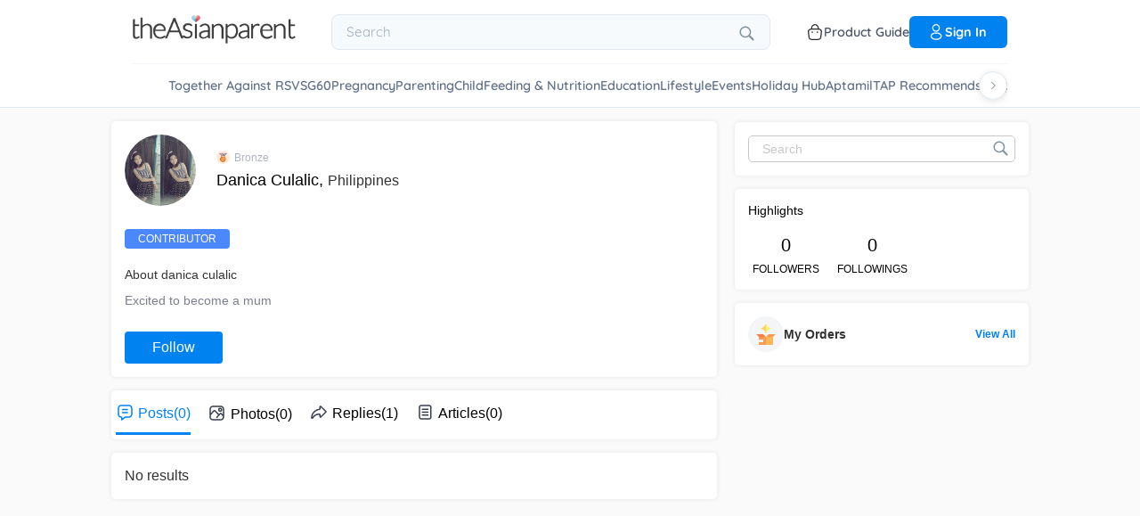

--- FILE ---
content_type: text/css; charset=UTF-8
request_url: https://community.theasianparent.com/static/css/main.e21702a7.chunk.css
body_size: 64340
content:
.family-planning-calculator{background:#fff;font-family:Open Sans,sans-serif;color:#333;font-size:14px;font-weight:300;line-height:1.5;text-align:center;padding:10px}.family-planning-calculator .navigation-group{margin:15px 0}.family-planning-calculator .navigation-group button{padding:10px 50px;border:none;border-radius:5px;color:#fff;font-size:18px;cursor:pointer}.family-planning-calculator .navigation-group button.next{background:#f8b506;margin:0 0 0 5px}.family-planning-calculator .navigation-group button.prev{background:#656565;margin:0 5px 0 0}.family-planning-calculator .header h2{margin:40px 0 10px;color:#48c6f5;font-size:18px}.family-planning-calculator .header h3{display:inline-block;margin:0 0 10px;padding:15px 30px;border-bottom:1px solid #333;font-size:14px}.family-planning-calculator .header p{margin:0 0 15px;color:red;font-weight:500;font-size:16px}.family-planning-calculator .body{margin:15px 0}.family-planning-calculator .body>h3{margin-bottom:0}.family-planning-calculator .body>img{height:150px;margin:20px 0 15px}.family-planning-calculator .body .form-group label{display:block;margin-top:15px;margin-bottom:10px;color:#606060}.family-planning-calculator .body .form-group input[type=number],.family-planning-calculator .body .form-group input[type=text]{padding:15px 15px 15px 30px;width:200px;margin-bottom:15px;border:1px solid #606060;border-radius:10px}.family-planning-calculator .step1 .gender-select>*{display:inline-block;vertical-align:top;box-shadow:0 5px 10px 0 #ccc;margin:15px 5px;padding:10px;width:140px;border-radius:10px;text-align:center;cursor:pointer}@media only screen and (min-width:668px){.family-planning-calculator .step1 .gender-select>*{margin:15px 10px;width:150px}}.family-planning-calculator .step1 .gender-select>* label{display:block;color:#606060;font-weight:500;font-size:20px}.family-planning-calculator .step1 .gender-select>* img{height:114px}.family-planning-calculator .step1 .gender-select .deactive{box-shadow:none}.family-planning-calculator .step2 .body>div{margin:15px auto}.family-planning-calculator .step2 .map-warp{max-width:500px;margin:auto}.family-planning-calculator .step2 .map-warp select{background:#fff;border:1px solid #ccc;border-radius:5px;width:150px;height:35px;padding:0 10px;text-transform:capitalize}@media only screen and (min-width:668px){.family-planning-calculator .step2 .map-warp>div>img{width:450px}}.family-planning-calculator .step3 .body .form-group input[type=number]{text-align:center;padding-left:15px}.family-planning-calculator .step4 .body img,.family-planning-calculator .step5 .body img{height:100px}.family-planning-calculator .step6 .body p{margin:15px 0}.family-planning-calculator .step6 .body>a{display:inline-block;width:250px;max-width:100%;border-radius:5px;padding:10px;margin-bottom:15px}.family-planning-calculator .step6 .body .facebook{color:#fff;background:#385899}.family-planning-calculator .step6 .body .gmail{color:#fff;background:#dd4d3e}.family-planning-calculator .step7 .body{margin:15px}@media only screen and (min-width:668px){.family-planning-calculator .step7 .body{display:flex}}.family-planning-calculator .step7 .body>*{margin:15px 0}.family-planning-calculator .step7 .body .result{text-align:left;margin-left:15px}.family-planning-calculator .step7 .body .result>div{margin-bottom:15px}.family-planning-calculator .step7 .body .share{text-align:center}.family-planning-calculator .step7 .body .share>a{display:inline-block;width:250px;max-width:100%;border-radius:5px;padding:10px;margin-bottom:15px}.family-planning-calculator .step7 .body .share .facebook{color:#fff;background:#385899}.family-planning-calculator .step7 .body .share .gmail{color:#fff;background:#dd4d3e}

/*! normalize.css v8.0.0 | MIT License | github.com/necolas/normalize.css */html{line-height:1.15;-webkit-text-size-adjust:100%}body{margin:0}h1{font-size:2em;margin:.67em 0}hr{box-sizing:initial;height:0;overflow:visible}pre{font-family:monospace,monospace;font-size:1em}a{background-color:transparent}abbr[title]{border-bottom:none;text-decoration:underline;-webkit-text-decoration:underline dotted;text-decoration:underline dotted}b,strong{font-weight:bolder}code,kbd,samp{font-family:monospace,monospace;font-size:1em}small{font-size:80%}sub,sup{font-size:75%;line-height:0;position:relative;vertical-align:initial}sub{bottom:-.25em}sup{top:-.5em}img{border-style:none}button,input,optgroup,select,textarea{font-family:inherit;font-size:100%;line-height:1.15;margin:0}button,input{overflow:visible}button,select{text-transform:none}[type=button],[type=reset],[type=submit],button{-webkit-appearance:button}[type=button]::-moz-focus-inner,[type=reset]::-moz-focus-inner,[type=submit]::-moz-focus-inner,button::-moz-focus-inner{border-style:none;padding:0}[type=button]:-moz-focusring,[type=reset]:-moz-focusring,[type=submit]:-moz-focusring,button:-moz-focusring{outline:1px dotted ButtonText}fieldset{padding:.35em .75em .625em}legend{box-sizing:border-box;color:inherit;display:table;max-width:100%;padding:0;white-space:normal}progress{vertical-align:initial}textarea{overflow:auto}[type=checkbox],[type=radio]{box-sizing:border-box;padding:0}[type=number]::-webkit-inner-spin-button,[type=number]::-webkit-outer-spin-button{height:auto}[type=search]{-webkit-appearance:textfield;outline-offset:-2px}[type=search]::-webkit-search-decoration{-webkit-appearance:none}::-webkit-file-upload-button{-webkit-appearance:button;font:inherit}details{display:block}summary{display:list-item}[hidden],template{display:none}body{background:#fafafa;font-family:Open Sans,sans-serif;color:#333;font-size:16px;font-weight:300;line-height:1.4;overscroll-behavior:none;padding-top:80px}@media only screen and (min-width:768px){body{padding-top:100px}}body.login-page{padding-top:0}*{box-sizing:border-box;max-width:100%;word-wrap:break-word}figure{margin:0}a,button,input,section{outline:none}.author-link .author-name,.author-link .author-name>p,.author-link .author-wrap,.author-link .profile-img-wrap,.baby-view .next-prev-section.type-link,.card-template .card-template-top,.flex,.navigation-header-wrapper ul,.notification-container .notification-list .notification-body ul li>a,.onboarding-form .form-body .choice-section,.onboarding-form .form-body .choice-section>div,.post-section .post-section-header,.pregnancy-view .next-prev-section.type-link,.question-elem-containers .post-reply,.question-elem-containers .post-reply>div:first-child,.ReactModalPortal .generic-input-modal-overlay.ReactModal__Overlay--after-open .generic-input-modal .bottom-section .gim-bottom,.ReactModalPortal .generic-input-modal-overlay.ReactModal__Overlay--after-open .generic-input-modal .gim-head,.ReactModalPortal .reply-generic-input-modal-overlay.ReactModal__Overlay--after-open .reply-generic-input-modal .gim-bottom,.ReactModalPortal .reply-generic-input-modal-overlay.ReactModal__Overlay--after-open .reply-generic-input-modal .gim-head,.reply-card-component .reply-card-top,.reply-card-component .reply-card-top>.rct,.reply-card-component .reply-card-top>.rct-right,.response-bar,.topic-description-component,.topic-link,.topic-list,header .left-slide-panel .sidebar-menu-wrap>ul .mobile-login-button-text,header .left-slide-panel .sidebar-menu-wrap>ul li,header .left-slide-panel .user-details{display:flex;flex-flow:row}.baby-view .next-prev-section.type-link>*,.card-template .card-template-top>*,.flex-full-width>*,.post-section .post-section-header>*,.pregnancy-view .next-prev-section.type-link>*,.question-elem-containers .post-reply>*,.ReactModalPortal .generic-input-modal-overlay.ReactModal__Overlay--after-open .generic-input-modal .bottom-section .gim-bottom>*,.ReactModalPortal .generic-input-modal-overlay.ReactModal__Overlay--after-open .generic-input-modal .gim-head>*,.ReactModalPortal .reply-generic-input-modal-overlay.ReactModal__Overlay--after-open .reply-generic-input-modal .gim-bottom>*,.ReactModalPortal .reply-generic-input-modal-overlay.ReactModal__Overlay--after-open .reply-generic-input-modal .gim-head>*,.reply-card-component .reply-card-top>*,.response-bar>*{flex:1 1 auto}.baby-view .next-prev-section.type-link>.left,.card-template .card-template-top>.left,.flex-full-width>.left,.post-section .post-section-header>.left,.pregnancy-view .next-prev-section.type-link>.left,.question-elem-containers .post-reply>.left,.ReactModalPortal .generic-input-modal-overlay.ReactModal__Overlay--after-open .generic-input-modal .bottom-section .gim-bottom>.left,.ReactModalPortal .generic-input-modal-overlay.ReactModal__Overlay--after-open .generic-input-modal .gim-head>.left,.ReactModalPortal .reply-generic-input-modal-overlay.ReactModal__Overlay--after-open .reply-generic-input-modal .gim-bottom>.left,.ReactModalPortal .reply-generic-input-modal-overlay.ReactModal__Overlay--after-open .reply-generic-input-modal .gim-head>.left,.reply-card-component .reply-card-top>.left,.response-bar>.left{display:flex;align-items:center}.baby-view .next-prev-section.type-link>.left>*,.card-template .card-template-top>.left>*,.flex-full-width>.left>*,.post-section .post-section-header>.left>*,.pregnancy-view .next-prev-section.type-link>.left>*,.question-elem-containers .post-reply>.left>*,.ReactModalPortal .generic-input-modal-overlay.ReactModal__Overlay--after-open .generic-input-modal .bottom-section .gim-bottom>.left>*,.ReactModalPortal .generic-input-modal-overlay.ReactModal__Overlay--after-open .generic-input-modal .gim-head>.left>*,.ReactModalPortal .reply-generic-input-modal-overlay.ReactModal__Overlay--after-open .reply-generic-input-modal .gim-bottom>.left>*,.ReactModalPortal .reply-generic-input-modal-overlay.ReactModal__Overlay--after-open .reply-generic-input-modal .gim-head>.left>*,.reply-card-component .reply-card-top>.left>*,.response-bar>.left>*{margin:0 15px 0 0;text-transform:capitalize}@media only screen and (max-width:767px){.baby-view .next-prev-section.type-link>.left>*,.card-template .card-template-top>.left>*,.flex-full-width>.left>*,.post-section .post-section-header>.left>*,.pregnancy-view .next-prev-section.type-link>.left>*,.question-elem-containers .post-reply>.left>*,.ReactModalPortal .generic-input-modal-overlay.ReactModal__Overlay--after-open .generic-input-modal .bottom-section .gim-bottom>.left>*,.ReactModalPortal .generic-input-modal-overlay.ReactModal__Overlay--after-open .generic-input-modal .gim-head>.left>*,.ReactModalPortal .reply-generic-input-modal-overlay.ReactModal__Overlay--after-open .reply-generic-input-modal .gim-bottom>.left>*,.ReactModalPortal .reply-generic-input-modal-overlay.ReactModal__Overlay--after-open .reply-generic-input-modal .gim-head>.left>*,.reply-card-component .reply-card-top>.left>*,.response-bar>.left>*{margin-right:15px}}.baby-view .next-prev-section.type-link>.left>:last-child,.card-template .card-template-top>.left>:last-child,.flex-full-width>.left>:last-child,.post-section .post-section-header>.left>:last-child,.pregnancy-view .next-prev-section.type-link>.left>:last-child,.question-elem-containers .post-reply>.left>:last-child,.ReactModalPortal .generic-input-modal-overlay.ReactModal__Overlay--after-open .generic-input-modal .bottom-section .gim-bottom>.left>:last-child,.ReactModalPortal .generic-input-modal-overlay.ReactModal__Overlay--after-open .generic-input-modal .gim-head>.left>:last-child,.ReactModalPortal .reply-generic-input-modal-overlay.ReactModal__Overlay--after-open .reply-generic-input-modal .gim-bottom>.left>:last-child,.ReactModalPortal .reply-generic-input-modal-overlay.ReactModal__Overlay--after-open .reply-generic-input-modal .gim-head>.left>:last-child,.reply-card-component .reply-card-top>.left>:last-child,.response-bar>.left>:last-child{margin:0}.baby-view .next-prev-section.type-link>.right,.card-template .card-template-top>.right,.flex-full-width>.right,.post-section .post-section-header>.right,.pregnancy-view .next-prev-section.type-link>.right,.question-elem-containers .post-reply>.right,.ReactModalPortal .generic-input-modal-overlay.ReactModal__Overlay--after-open .generic-input-modal .bottom-section .gim-bottom>.right,.ReactModalPortal .generic-input-modal-overlay.ReactModal__Overlay--after-open .generic-input-modal .gim-head>.right,.ReactModalPortal .reply-generic-input-modal-overlay.ReactModal__Overlay--after-open .reply-generic-input-modal .gim-bottom>.right,.ReactModalPortal .reply-generic-input-modal-overlay.ReactModal__Overlay--after-open .reply-generic-input-modal .gim-head>.right,.reply-card-component .reply-card-top>.right,.response-bar>.right{display:flex;align-items:center;flex-direction:row;justify-content:flex-end}.baby-view .next-prev-section.type-link>.right>*,.card-template .card-template-top>.right>*,.flex-full-width>.right>*,.post-section .post-section-header>.right>*,.pregnancy-view .next-prev-section.type-link>.right>*,.question-elem-containers .post-reply>.right>*,.ReactModalPortal .generic-input-modal-overlay.ReactModal__Overlay--after-open .generic-input-modal .bottom-section .gim-bottom>.right>*,.ReactModalPortal .generic-input-modal-overlay.ReactModal__Overlay--after-open .generic-input-modal .gim-head>.right>*,.ReactModalPortal .reply-generic-input-modal-overlay.ReactModal__Overlay--after-open .reply-generic-input-modal .gim-bottom>.right>*,.ReactModalPortal .reply-generic-input-modal-overlay.ReactModal__Overlay--after-open .reply-generic-input-modal .gim-head>.right>*,.reply-card-component .reply-card-top>.right>*,.response-bar>.right>*{margin:0 0 0 15px;text-transform:capitalize}@media only screen and (max-width:767px){.baby-view .next-prev-section.type-link>.right>*,.card-template .card-template-top>.right>*,.flex-full-width>.right>*,.post-section .post-section-header>.right>*,.pregnancy-view .next-prev-section.type-link>.right>*,.question-elem-containers .post-reply>.right>*,.ReactModalPortal .generic-input-modal-overlay.ReactModal__Overlay--after-open .generic-input-modal .bottom-section .gim-bottom>.right>*,.ReactModalPortal .generic-input-modal-overlay.ReactModal__Overlay--after-open .generic-input-modal .gim-head>.right>*,.ReactModalPortal .reply-generic-input-modal-overlay.ReactModal__Overlay--after-open .reply-generic-input-modal .gim-bottom>.right>*,.ReactModalPortal .reply-generic-input-modal-overlay.ReactModal__Overlay--after-open .reply-generic-input-modal .gim-head>.right>*,.reply-card-component .reply-card-top>.right>*,.response-bar>.right>*{margin-left:10px}}.baby-view .next-prev-section.type-link>.right>:first-child,.card-template .card-template-top>.right>:first-child,.flex-full-width>.right>:first-child,.post-section .post-section-header>.right>:first-child,.pregnancy-view .next-prev-section.type-link>.right>:first-child,.question-elem-containers .post-reply>.right>:first-child,.ReactModalPortal .generic-input-modal-overlay.ReactModal__Overlay--after-open .generic-input-modal .bottom-section .gim-bottom>.right>:first-child,.ReactModalPortal .generic-input-modal-overlay.ReactModal__Overlay--after-open .generic-input-modal .gim-head>.right>:first-child,.ReactModalPortal .reply-generic-input-modal-overlay.ReactModal__Overlay--after-open .reply-generic-input-modal .gim-bottom>.right>:first-child,.ReactModalPortal .reply-generic-input-modal-overlay.ReactModal__Overlay--after-open .reply-generic-input-modal .gim-head>.right>:first-child,.reply-card-component .reply-card-top>.right>:first-child,.response-bar>.right>:first-child{margin:0}.author-link .author-name,.author-link .author-name>p,.author-link .author-wrap,.author-link .profile-img-wrap,.flex-center,.navigation-header-wrapper ul,.onboarding-form .form-body .choice-section,.onboarding-form .form-body .choice-section>div,.post-section .post-section-header,.question-elem-containers .post-reply,.question-elem-containers .post-reply>div:first-child,.ReactModalPortal .generic-input-modal-overlay.ReactModal__Overlay--after-open .generic-input-modal .bottom-section .gim-bottom,.ReactModalPortal .generic-input-modal-overlay.ReactModal__Overlay--after-open .generic-input-modal .gim-head,.ReactModalPortal .reply-generic-input-modal-overlay.ReactModal__Overlay--after-open .reply-generic-input-modal .gim-bottom,.ReactModalPortal .reply-generic-input-modal-overlay.ReactModal__Overlay--after-open .reply-generic-input-modal .gim-head,.topic-link,header .left-slide-panel .sidebar-menu-wrap>ul .mobile-login-button-text,header .left-slide-panel .sidebar-menu-wrap>ul li,header .left-slide-panel .user-details{align-items:center}.flex-center-right,.reply-card-component .reply-card-top>.rct,.reply-card-component .reply-card-top>.rct-right{align-items:center;flex-direction:row;justify-content:flex-end}.pull-left{float:left!important}.pull-right{float:right!important}.clear-fix{clear:both}.hide{display:none!important}.full-width{width:100%}.align-center{text-align:center}@media only screen and (max-width:1023px){.only-desktop{display:none!important}}@media only screen and (min-width:768px){.only-mobile{display:none!important}}@media only screen and (max-width:767px){.not-mobile{display:none!important}}@media only screen and (min-width:1024px){.not-desktop{display:none!important}}a{text-decoration:none;color:#0082f1;outline:none;cursor:pointer}a.pointer-click{color:inherit}p{margin:0}hr{margin-top:3rem;margin-bottom:3.5rem;border-width:0;border-top:1px solid #e1e1e1}h1,h2,h3,h4,h5,h6{font-weight:500}ol,ul{padding:0;margin:0}ul{list-style:none}input[type=email],input[type=number],input[type=password],input[type=text],textarea{padding:5px 15px;height:30px;border-radius:5px;border:1px solid #c8c8c8;color:#000;outline:none;font-size:14px}input[type=email]::placeholder,input[type=number]::placeholder,input[type=password]::placeholder,input[type=text]::placeholder,textarea::placeholder{color:#c8c8c8}textarea{height:auto}.relative{position:relative}.ReactModal__Body--open{overflow:hidden}.ReactModalPortal .ReactModal__Overlay--after-open{position:fixed;top:0;left:0;right:0;bottom:0;background-color:rgba(0,0,0,.75);z-index:999;animation:modal-wrapper-animate .1s linear forwards}@media only screen and (max-width:767px){.ReactModalPortal .ReactModal__Overlay--after-open{background-color:#fff}}.ReactModalPortal .ReactModal__Overlay--after-open.bg-white{background-color:#fff}.ReactModalPortal .ReactModal__Overlay--after-open>.ReactModal__Content{width:500px;padding:0!important;transform:translate(-50%,-50%);animation:modal-animate .3s linear forwards}@media only screen and (max-width:767px){.ReactModalPortal .ReactModal__Overlay--after-open>.ReactModal__Content{width:100vw;height:100%;border:none!important;border-radius:0!important;transform:unset!important;top:0!important;left:0!important;animation:mobile-modal-animate .3s linear forwards}}.ReactModalPortal .ReactModal__Overlay--after-open.open-in-app-popup-modal-overlay,.ReactModalPortal .ReactModal__Overlay--after-open.share-modal-overlay{background-color:rgba(0,0,0,.4)}@media only screen and (max-width:767px){.ReactModalPortal .ReactModal__Overlay--after-open.open-in-app-popup-modal-overlay>.ReactModal__Content,.ReactModalPortal .ReactModal__Overlay--after-open.share-modal-overlay>.ReactModal__Content{height:auto;top:auto!important;bottom:0!important}}.ReactModalPortal .ReactModal__Overlay--after-open.tap-new-user-overlay{background-color:rgba(0,0,0,.75)}.ReactModalPortal .ReactModal__Overlay--after-open.tap-new-user-overlay>.ReactModal__Content{border:none!important}@media only screen and (max-width:767px){.ReactModalPortal .ReactModal__Overlay--after-open.tap-new-user-overlay>.ReactModal__Content{width:80vw;height:60vh;top:0!important;left:0!important;right:0!important;bottom:0!important;margin:auto!important}}.ReactModalPortal .close-modal{display:inline-block;position:absolute;right:10px;top:10px;cursor:pointer}@media only screen and (max-width:767px){.ReactModalPortal .close-modal{position:relative;right:auto;top:auto;margin-bottom:10px;text-align:left}}.gutter{padding:15px}.v-gutter{padding-top:15px;padding-bottom:15px}.h-gutter{padding-left:15px;padding-right:15px}.baby-view .baby-description p,.text-desc{overflow:auto}.baby-view .baby-description p .question-card-link,.text-desc .question-card-link{text-decoration:none;outline:none;color:inherit}.baby-view .baby-description p>div,.baby-view .baby-description p>h1,.baby-view .baby-description p>h2,.text-desc>div,.text-desc>h1,.text-desc>h2{display:inline;-webkit-hyphens:auto;hyphens:auto;cursor:pointer;white-space:pre-wrap}.baby-view .baby-description p>div *,.baby-view .baby-description p>h1 *,.baby-view .baby-description p>h2 *,.text-desc>div *,.text-desc>h1 *,.text-desc>h2 *{-webkit-hyphens:auto;hyphens:auto}.unanswered{font-size:1.5em;margin:.83em 0;font-weight:500}.article-section-wrapper{display:flex}.article-section-wrapper a img{overflow:hidden;display:inline-block;margin:1em 0;object-fit:cover;max-width:70px;min-height:70px;border-radius:5px}.article-section-wrapper>div:nth-child(2){margin:auto 0 auto 10px}.pointer-click{cursor:pointer!important}.pointer-click a{text-decoration:none;outline:none;color:inherit}.pointer-click .related-article-title{color:#606060;font-size:14px;font-weight:500;margin:1em 0;overflow:hidden;display:-webkit-box;-webkit-line-clamp:3;-webkit-box-orient:vertical}.pointer-click.active{color:#0082f1!important;stroke:#0082f1!important}.pointer-click.active>span{color:#0082f1}.pointer-click.active>svg g,.pointer-click.active>svg path{fill:#0082f1;stroke:#0082f1}@media only screen and (min-width:1024px){.pointer-click:hover{color:#0082f1!important;stroke:#0082f1!important}.pointer-click:hover>span{color:#0082f1}.pointer-click:hover>svg g,.pointer-click:hover>svg path{fill:#0082f1;stroke:#0082f1}}.suggestions-topic{display:inline-block;vertical-align:top;margin-right:15px;margin-bottom:15px;border:1px solid #ccc;border-radius:50px;padding:8px 12px;cursor:pointer;width:210px}@media only screen and (max-width:767px){.suggestions-topic{width:100%;margin-right:0}}.suggestions-topic>*{display:inline-block;vertical-align:middle}.suggestions-topic>:nth-child(2){width:77%}.suggestions-topic h3{margin:0;color:#000;font-size:16px;line-height:18px}.suggestions-topic p{margin:0;color:#7f929e;font-size:14px}.suggestions-topic.active{border-color:#0082f1}@media only screen and (min-width:1024px){.suggestions-topic:hover{border-color:#0082f1}}.suggestions-topic.active{border:2px solid #0082f1;padding:7px 12px}.suggestions-topic.active h3{color:#000}.more-reply-link{text-align:center;position:relative}.more-reply-link>.btn{margin:0 0 15px;width:100%;border-radius:5px;padding:5px}.more-reply-link a{padding:15px 0 0;font-weight:500;display:inline-block}.more-reply-link a>*{display:inline-block;vertical-align:middle}.more-reply-link a>.icon{width:24px;height:24px}.more-reply-link.in-feed{padding:5px 0 15px}.followers-feed-container{padding:15px;height:400px;overflow:auto}.more-image-wrap{position:absolute;bottom:10px;right:10px;display:inline-block;width:42px;height:42px;border-radius:50%;background:rgba(0,0,0,.5);padding:5px 0 0;text-align:center;cursor:pointer}@media only screen and (max-width:767px){.more-image-wrap{width:30px;height:30px;padding:6px 0 0}}@media only screen and (max-width:767px){.more-image-wrap>.icon{width:18px;height:18px}}.slick-slider .slick-track{max-width:none}.feedback-form-container input[type=text]{font-size:14px;max-width:350px;width:100%;height:40px}.feedback-form-container textarea{font-size:14px;max-width:350px;width:100%}.related-article-posts>.header-wrap div,.related-article-posts>.header-wrap h2{margin:0 0 10px;color:#000;font-size:18px;font-weight:500}.related-article-posts>.header-wrap{border-bottom:1px solid #c8c8c8}.related-article-posts h3{color:#333;font-size:16px;font-weight:500;display:-webkit-box;-webkit-line-clamp:3;overflow:hidden;-webkit-box-orient:vertical}.related-article-posts a{text-decoration:none;outline:none;color:inherit}.related-article-posts .related-post-title{color:#195faa;font-size:16px;font-weight:500;margin:1em 0}.related-article-posts p{margin-bottom:15px;color:grey;font-size:14px;font-weight:300;display:-webkit-box;-webkit-line-clamp:2;overflow:hidden;-webkit-box-orient:vertical}.related-article-posts .related-post-username{color:#333;font-size:16px;margin:1.33em 0}.related-article-posts li{border-bottom:1px solid #c8c8c8}.related-article-posts li:last-child{border-bottom:none}.related-article-posts .related-article-wrapper{display:flex}.related-article-posts .related-article-wrapper a{color:#000;display:-webkit-box;-webkit-line-clamp:3;overflow:hidden;-webkit-box-orient:vertical}.related-article-posts .related-article-wrapper a img{max-width:80px;min-height:80px;border-radius:5px;overflow:hidden;display:inline-block;margin:1em 0;object-fit:cover}.related-article-posts .related-article-wrapper>div:nth-child(2){margin:auto 0 auto 10px}.ad-core-slot{margin-top:2px}.ad-core-slot>div{position:relative;z-index:1}.h-zero{height:0}.spin-loader{width:18px;height:18px;display:inline-block;animation:spin 1s linear infinite;border-radius:100%;border:2px solid hsla(0,0%,100%,.3);border-top-color:#fff;margin-left:10px;position:absolute;right:20px;top:8px}@keyframes spin{to{transform:rotate(1turn)}}@keyframes modal-animate{0%{transform:translate(-50%,-50%) scale(.2)}25%{transform:translate(-50%,-50%) scale(.4)}50%{transform:translate(-50%,-50%) scale(.6)}75%{transform:translate(-50%,-50%) scale(.8)}to{transform:translate(-50%,-50%) scale(1)}}@keyframes mobile-modal-animate{0%{transform:scale(.2)}25%{transform:scale(.4)}50%{transform:scale(.6)}75%{transform:scale(.8)}to{transform:scale(1)}}@keyframes modal-wrapper-animate{to{visibility:visible}}.bulletin-regular-gray-sm{color:#7f929e;font-weight:400;display:inline-block;font-size:18px}@media only screen and (max-width:767px){.bulletin-regular-gray-sm{writing-mode:vertical-rl;width:20px}}.like-regular-red-sm,.liked-regular-red-sm{width:18px;height:18px}.images-regular-white-md,.lock-regular-white-md,.notification-border-regular-gray-md,.notification-regular-gray-md,.play-regular-white-md{width:32px;height:32px}.btn{display:inline-block;padding:5px 15px;border:none;border-radius:4px;height:36px;color:#fff;font-weight:500;text-transform:capitalize;overflow:hidden;min-width:110px;cursor:pointer}@media only screen and (max-width:991px){.btn{min-width:80px}}.btn.btn-primary{background:linear-gradient(270deg,#0182f1,#0182f1)}.btn.btn-border{border:1px solid #000;color:#000}.btn.btn-round{background:linear-gradient(270deg,#0182f1,#0182f1);width:50px;height:50px;border-radius:50%;min-width:-webkit-fit-content;min-width:-moz-fit-content;min-width:fit-content;padding:0}.btn[disabled]{background:silver;color:#fff}.btn-minus,.btn-plus{position:relative;width:30px;height:30px;background:#fff;border-radius:50%;border:none;cursor:pointer;outline:none}@media screen and (-webkit-min-device-pixel-ratio:0){.btn-minus,.btn-plus{padding:1px 6px!important}}.btn-plus{background-color:#0082f1}.btn-plus:after,.btn-plus:before{content:"";position:absolute;background-color:#fff;transition:transform .25s ease-out}.btn-plus:before{top:8px;left:50%;width:4px;height:14px;margin-left:-2px}.btn-plus:after{top:50%;left:8px;width:14px;height:4px;margin-top:-2px}.btn-plus.active:after,.btn-plus.active:before{transform:rotate(180deg)}@media only screen and (min-width:1024px){.btn-plus:hover:after,.btn-plus:hover:before{transform:rotate(180deg)}}.btn-minus{border:2px solid #000}.btn-minus:after,.btn-minus:before{content:"";position:absolute;background-color:#000;transition:transform .25s ease-out;top:50%;left:6px;width:14px;height:4px;margin-top:-2px}.btn-minus.active{border-color:#0082f1}.btn-minus.active:before{transform:rotate(90deg)}.btn-minus.active:after{transform:rotate(180deg)}.btn-minus.active:after,.btn-minus.active:before{background-color:#0082f1}@media only screen and (min-width:1024px){.btn-minus:hover{border-color:#0082f1}.btn-minus:hover:before{transform:rotate(90deg)}.btn-minus:hover:after{transform:rotate(180deg)}.btn-minus:hover:after,.btn-minus:hover:before{background-color:#0082f1}}.check-selection{min-height:36px;text-align:center}.check-selection.active label{border:2px solid #0082f1;font-weight:600}@media only screen and (min-width:768px){.check-selection:not(.active):hover label{border:1px solid #0082f1}}.check-selection label{display:inline-block;padding:5px 15px;border-radius:50px;height:inherit;border:1px solid #000;font-weight:500;text-transform:capitalize;overflow:hidden;min-width:110px;cursor:pointer;color:#000}.check-selection label>*{display:inline-block;vertical-align:middle;margin-right:5px}.check-selection input{display:none}.btn-check-label{display:inline-block;font-weight:500;color:#000}.btn-check-label>*{display:inline-block;vertical-align:middle;margin-right:5px;font-size:12px}@media only screen and (max-width:767px){.btn-check-label>*{font-weight:300;font-size:14px}}.btn-check-label>input{margin-top:1px;cursor:pointer}.compose-wrap .btn-round>.plus-regular-white-md{margin-top:2px}.question-elem-containers.detail-design>.main-elem-section,.question-elem-containers.in-feed-design,.reply-card-component,.shadow-card{background:#fff;margin-bottom:15px;box-shadow:0 0 5px 0 #e6e6e6;border-radius:5px;padding:15px;overflow:hidden}.no-pad.question-elem-containers.in-feed-design,.no-pad.reply-card-component,.question-elem-containers.detail-design>.no-pad.main-elem-section,.shadow-card.no-pad{padding:0}.question-elem-containers.detail-design>.main-elem-section .privacy_policy_table,.question-elem-containers.in-feed-design .privacy_policy_table,.reply-card-component .privacy_policy_table,.shadow-card .privacy_policy_table{border:1px solid #000;border-collapse:collapse;table-layout:fixed;width:100%}.question-elem-containers.detail-design>.main-elem-section .privacy_policy_table tr td,.question-elem-containers.in-feed-design .privacy_policy_table tr td,.reply-card-component .privacy_policy_table tr td,.shadow-card .privacy_policy_table tr td{border:1px solid #000;border-collapse:collapse;padding-left:5px;vertical-align:top}.question-elem-containers.detail-design>.main-elem-section .privacy-policy-sections,.question-elem-containers.in-feed-design .privacy-policy-sections,.reply-card-component .privacy-policy-sections,.shadow-card .privacy-policy-sections{margin-left:15px}.privacy-policy.question-elem-containers.in-feed-design ol,.privacy-policy.reply-card-component ol,.question-elem-containers.detail-design>.privacy-policy.main-elem-section ol,.shadow-card.privacy-policy ol{padding-left:15px}.normal-card{background:#fff;margin-bottom:15px;border:1px solid #c8c8c8;border-radius:5px;padding:15px}.normal-card.no-pad{padding:0}.post-section{position:relative;padding:15px}.post-section .post-section-body>*,.post-section .post-section-header{margin-bottom:15px}.post-section .post-section-body>:last-child{margin-bottom:0}.tooltip-card{position:absolute;z-index:2}.tooltip-card>*{top:5px;right:-35px;z-index:1;padding:15px;box-shadow:0 0 6px #b2b2b2;border-radius:5px;text-align:left;max-width:unset}.tooltip-card>*,.tooltip-card>:after{background-color:#fff;position:absolute}.tooltip-card>:after{content:" ";display:block;box-shadow:-2px 2px 2px 0 #e6e6e6;top:-4px;right:14px;transform:rotate(133deg) skew(0deg);-moz-transform:rotate(133deg) skew(0deg);-ms-transform:rotate(133deg) skew(0deg);-o-transform:rotate(133deg) skew(0deg);-webkit-transform:rotate(133deg) skew(0deg);height:10px;width:10px}.tooltip-card a{color:#333}.article-card .link-share-card,.article-link-preview,.article-link-preview-horizontal,.video-card .link-share-card{border-radius:5px;border:1px solid #c8c8c8}.article-card .link-share-card .bg-img,.article-link-preview-horizontal .bg-img,.article-link-preview .bg-img,.video-card .link-share-card .bg-img{height:300px;background-size:cover;background-position:50%;border-top-left-radius:5px;border-top-right-radius:5px}@media only screen and (max-width:767px){.article-card .link-share-card .bg-img,.article-link-preview-horizontal .bg-img,.article-link-preview .bg-img,.video-card .link-share-card .bg-img{height:130px}}.article-card .link-share-card h2,.article-link-preview-horizontal h2,.article-link-preview h2,.video-card .link-share-card h2{margin:15px 15px 5px;color:#000;font-size:18px;line-height:22px;text-transform:capitalize}.article-card .link-share-card .article-desc,.article-card .link-share-card .video-desc,.article-card .link-share-card p,.article-link-preview-horizontal .article-desc,.article-link-preview-horizontal .video-desc,.article-link-preview-horizontal p,.article-link-preview .article-desc,.article-link-preview .video-desc,.article-link-preview p,.video-card .link-share-card .article-desc,.video-card .link-share-card .video-desc,.video-card .link-share-card p{color:#333;font-size:14px}@media only screen and (max-width:767px){.article-card .link-share-card .article-desc,.article-card .link-share-card .video-desc,.article-card .link-share-card p,.article-link-preview-horizontal .article-desc,.article-link-preview-horizontal .video-desc,.article-link-preview-horizontal p,.article-link-preview .article-desc,.article-link-preview .video-desc,.article-link-preview p,.video-card .link-share-card .article-desc,.video-card .link-share-card .video-desc,.video-card .link-share-card p{display:-webkit-box;-webkit-line-clamp:4;-webkit-box-orient:vertical;overflow:hidden;text-overflow:ellipsis;max-width:100%}}.article-link-preview-horizontal{display:grid;grid-template-areas:"bgImg   header " "bgImg     desc "}.article-link-preview-horizontal .bg-img{grid-area:bgImg;width:150px;height:auto;min-height:100px;border-top-right-radius:0;border-bottom-left-radius:5px}.article-link-preview-horizontal h2{grid-area:header}.article-link-preview-horizontal p{grid-area:desc}.header-v2{background-color:#fff;border-bottom:1px solid #e2e8f0;font-family:"Quicksand",sans-serif;position:-webkit-sticky;position:sticky;top:0;z-index:99999!important}.header-v2 .header-container{max-width:1030px;margin:0 auto;padding:0 16px}@media only screen and (min-width:768px){.header-v2 .header-container{padding:0 24px}}.header-v2 .search-bar-container{width:100%}.header-v2 .search-bar-container form{position:relative;width:100%;display:flex;align-items:center}.header-v2 .search-bar-container .search-box{width:100%;height:40px;border:1px solid #e2e8f0;background-color:#f7fafc;border-radius:8px;padding-left:16px;padding-right:40px;font-size:.95rem;color:#2d3436;outline:none;-webkit-appearance:none}.header-v2 .search-bar-container .search-box::placeholder{color:#a0aec0}.header-v2 .search-bar-container .search-box:focus{border-color:#cbd5e0;background-color:#fff}.header-v2 .search-bar-container .pointer-click{position:absolute;right:12px;top:50%;transform:translateY(-50%);cursor:pointer;display:flex;align-items:center;justify-content:center;height:100%;width:30px}.header-v2 .search-bar-container .pointer-click svg{width:24px;height:24px;fill:#a0aec0;transition:fill .2s}.header-v2 .search-bar-container .pointer-click:hover svg{fill:#4a5568}.header-v2 .top-bar-mobile{display:flex;align-items:center;justify-content:space-between;height:60px}@media only screen and (min-width:768px){.header-v2 .top-bar-mobile{display:none}}.header-v2 .top-bar-mobile .mobile-search-wrapper{width:100%;display:flex;align-items:center;grid-gap:10px;gap:10px;padding:0 5px}.header-v2 .top-bar-mobile .mobile-search-wrapper .search-container{flex:1 1}.header-v2 .top-bar-mobile .mobile-search-wrapper .close-search-btn{background:none;border:none;padding:5px;cursor:pointer;display:flex}.header-v2 .top-bar-mobile .mobile-search-wrapper .close-search-btn svg{width:20px;height:20px;fill:#4a5568}.header-v2 .top-bar-mobile .mobile-icon-btn{background:transparent!important;background-color:transparent!important;border:none;padding:0;cursor:pointer;display:flex;align-items:center;box-shadow:none;-webkit-tap-highlight-color:rgba(0,0,0,0)}.header-v2 .top-bar-mobile .mobile-icon-btn svg{width:22px;height:22px;fill:#4a5568}.header-v2 .top-bar-mobile .mobile-left-section{display:flex;align-items:center;grid-gap:16px;gap:16px}.header-v2 .top-bar-mobile .mobile-left-section .hamburger-btn{background:none;border:none;padding:0;cursor:pointer;display:flex}.header-v2 .top-bar-mobile .mobile-left-section .hamburger-btn svg{width:24px;height:24px;fill:#4a5568}.header-v2 .top-bar-mobile .mobile-left-section .tap-logo-mobile{height:24px;width:auto;display:block}.header-v2 .top-bar-mobile .mobile-right-section{display:flex;align-items:center;grid-gap:20px;gap:20px}.header-v2 .top-bar-mobile .mobile-right-section .mobile-icon-link{text-decoration:none;display:flex;align-items:center}.header-v2 .top-bar-mobile .mobile-right-section .mobile-icon-link svg{width:22px;height:22px;fill:#4a5568}.header-v2 .top-bar-desktop{display:none}@media only screen and (min-width:768px){.header-v2 .top-bar-desktop{display:flex;align-items:center;justify-content:space-between;height:72px;border-bottom:1px solid #f1f5f9}}.header-v2 .top-bar-desktop .logo-section .tap-logo{height:32px;width:auto}.header-v2 .top-bar-desktop .search-section{flex:1 1;margin:0 40px;max-width:500px}.header-v2 .top-bar-desktop .search-section .header-search-bar{width:100%}.header-v2 .top-bar-desktop .actions-section{display:flex;align-items:center;grid-gap:24px;gap:24px}.header-v2 .top-bar-desktop .actions-section .action-link{display:flex;align-items:center;grid-gap:8px;gap:8px;text-decoration:none;color:#4a5568;font-size:.9rem;font-weight:600}.header-v2 .top-bar-desktop .actions-section .action-link svg{width:20px;height:20px}.header-v2 .top-bar-desktop .actions-section .action-link:hover{color:#2d3436}.header-v2 .top-bar-desktop .actions-section .login-wrapper .user-profile-button{padding-top:0}.header-v2 .top-bar-desktop .actions-section .login-wrapper .user-profile-button .signin-btn{display:flex;align-items:center;grid-gap:8px;gap:8px;background-color:#09f;color:#fff;border:none;padding:8px 20px;border-radius:6px;font-weight:700;font-size:.9rem;cursor:pointer;transition:background-color .2s;height:auto;line-height:normal}.header-v2 .top-bar-desktop .actions-section .login-wrapper .user-profile-button .signin-btn .icon{width:18px;height:18px;fill:#fff;margin:0}.header-v2 .top-bar-desktop .actions-section .login-wrapper .user-profile-button .signin-btn:hover{background-color:#007acc}.header-v2 .top-bar-desktop .actions-section .login-wrapper .user-profile-button .user-profile{display:flex;align-items:center;grid-gap:8px;gap:8px;cursor:pointer}.header-v2 .top-bar-desktop .actions-section .login-wrapper .user-profile-button .user-profile .profile-thumb{width:32px;height:32px;border-radius:50%;object-fit:cover}.header-v2 .top-bar-desktop .actions-section .login-wrapper .user-profile-button .user-profile .user-name{font-size:.9rem;font-weight:600;color:#4a5568;max-width:150px;white-space:nowrap;overflow:hidden;text-overflow:ellipsis}.header-v2 .top-bar-desktop .actions-section .login-wrapper .user-profile-button .user-profile .icon{width:12px;height:12px;fill:#4a5568}.header-v2 .top-bar-desktop .actions-section .login-wrapper .user-profile-button .tooltip-card{z-index:100003;border-radius:8px}.header-v2 .top-bar-desktop .actions-section .login-wrapper .user-profile{display:flex;align-items:center;grid-gap:8px;gap:8px;cursor:pointer}.header-v2 .top-bar-desktop .actions-section .login-wrapper .user-profile .user-name{font-size:.9rem;font-weight:600;color:#4a5568;max-width:150px;white-space:nowrap;overflow:hidden;text-overflow:ellipsis}.header-v2 .top-bar-desktop .actions-section .btn-login{display:flex;align-items:center;grid-gap:8px;gap:8px;background-color:#09f;color:#fff;border:none;padding:8px 20px;border-radius:6px;font-weight:700;font-size:.9rem;cursor:pointer;transition:background-color .2s}.header-v2 .top-bar-desktop .actions-section .btn-login .btn-icon{width:18px;height:18px;fill:#fff}.header-v2 .top-bar-desktop .actions-section .btn-login:hover{background-color:#007acc}.header-v2 .bottom-bar-desktop{display:none}@media only screen and (min-width:768px){.header-v2 .bottom-bar-desktop{display:block;height:48px;position:relative}}.header-v2 .bottom-bar-desktop .nav-wrapper{position:relative;height:100%;display:flex;align-items:center;overflow:hidden}.header-v2 .bottom-bar-desktop .nav-arrow{position:absolute;top:50%;transform:translateY(-50%);z-index:10;width:32px;height:32px;border-radius:50%;border:1px solid #e2e8f0;background-color:#fff;box-shadow:0 2px 8px rgba(0,0,0,.1);cursor:pointer;display:flex;align-items:center;justify-content:center;transition:opacity .2s,visibility .2s}.header-v2 .bottom-bar-desktop .nav-arrow i,.header-v2 .bottom-bar-desktop .nav-arrow svg{width:14px;height:14px;fill:#2d3436}.header-v2 .bottom-bar-desktop .nav-arrow.left{left:0}.header-v2 .bottom-bar-desktop .nav-arrow.right{right:0}.header-v2 .bottom-bar-desktop .nav-arrow.hidden{opacity:0;visibility:hidden;pointer-events:none}.header-v2 .bottom-bar-desktop .nav-arrow:hover{background-color:#f7fafc;border-color:#cbd5e0}.header-v2 .bottom-bar-desktop .nav-menu{width:100%;height:100%;overflow-x:auto;scrollbar-width:none}.header-v2 .bottom-bar-desktop .nav-menu::-webkit-scrollbar{display:none}.header-v2 .bottom-bar-desktop .nav-menu .menu-list{display:flex;align-items:center;list-style:none;padding:0 40px;margin:0;height:100%;grid-gap:24px;gap:24px;width:-webkit-max-content;width:max-content}.header-v2 .bottom-bar-desktop .nav-menu .menu-list .menu-item{height:100%;display:flex;align-items:center}.header-v2 .bottom-bar-desktop .nav-menu .menu-list .menu-item.community-item{margin-left:0}.header-v2 .bottom-bar-desktop .nav-menu .menu-list .menu-item .menu-link{text-decoration:none;color:#64748b;font-size:.9rem;font-weight:600;transition:color .2s;white-space:nowrap}.header-v2 .bottom-bar-desktop .nav-menu .menu-list .menu-item .menu-link:hover{color:#09f}.header-v2 .bottom-bar-desktop .nav-menu .menu-list .menu-item .dropdown-menu{position:fixed;top:120px;left:50%;transform:translateX(-50%);width:100%;max-width:1030px;background-color:#fff;box-shadow:0 10px 20px rgba(0,0,0,.1);border-radius:0 0 8px 8px;border-top:1px solid #f1f5f9;padding:24px;z-index:1002;overflow:hidden;box-sizing:border-box}.header-v2 .bottom-bar-desktop .nav-menu .menu-list .menu-item .dropdown-menu:before{content:"";position:absolute;top:-10px;left:0;width:100%;height:10px}.header-v2 .bottom-bar-desktop .nav-menu .menu-list .menu-item .dropdown-menu .dropdown-content{display:flex;justify-content:space-between;align-items:flex-start;grid-gap:40px;gap:40px;width:100%}.header-v2 .bottom-bar-desktop .nav-menu .menu-list .menu-item .dropdown-menu .dropdown-list{list-style:none;padding:0;margin:0;flex:1 1;min-width:0;display:grid;grid-template-columns:repeat(auto-fill,minmax(200px,1fr));grid-gap:12px;gap:12px;align-content:start}.header-v2 .bottom-bar-desktop .nav-menu .menu-list .menu-item .dropdown-menu .dropdown-list li a.sub-menu-link{display:block;padding:8px 12px;text-decoration:none;color:#4a5568;font-size:.9rem;font-weight:500;border-radius:4px;transition:background-color .2s,color .2s;white-space:nowrap;overflow:hidden;text-overflow:ellipsis}.header-v2 .bottom-bar-desktop .nav-menu .menu-list .menu-item .dropdown-menu .dropdown-list li a.sub-menu-link:hover{background-color:#f7fafc;color:#09f}.header-v2 .bottom-bar-desktop .nav-menu .menu-list .menu-item .dropdown-menu .dropdown-featured-img{flex-shrink:0;width:100px;height:100px;border-radius:8px;overflow:hidden;background-color:#f7fafc}.header-v2 .bottom-bar-desktop .nav-menu .menu-list .menu-item .dropdown-menu .dropdown-featured-img img{width:100%;height:100%;object-fit:cover;display:block}.ReactModal__Overlay{z-index:100002!important;background-color:rgba(0,0,0,.75)!important}.ReactModal__Content{z-index:100003!important}.login-container-myOverlayClass{z-index:100002!important}.footer-v2 h4{margin:0}.footer-v2{background-color:#2d3139;color:#fff;padding:0 0 2rem;font-size:1rem;position:relative;z-index:10}.footer-v2 .footer-links-section{padding:1rem 0;background-color:#2d3436;border-top:1px solid #2d3436;margin-bottom:1.25rem}@media only screen and (min-width:768px){.footer-v2 .footer-links-section{padding:2rem 0;margin-bottom:2rem}}.footer-v2 .footer-links-section .container{max-width:1030px;margin:0 auto;padding:0 20px}.footer-v2 .footer-links-section .links-grid{display:grid;grid-template-columns:1fr;grid-gap:.5rem;gap:.5rem}@media only screen and (min-width:768px){.footer-v2 .footer-links-section .links-grid{grid-template-columns:repeat(5,1fr);grid-gap:1.5rem;gap:1.5rem}}.footer-v2 .footer-links-section .link-item{text-align:center;display:flex;flex-direction:column;align-items:center;text-decoration:none;transition:transform .2s ease,opacity .2s ease;cursor:pointer}.footer-v2 .footer-links-section .link-item:hover{transform:translateY(-5px);opacity:1}.footer-v2 .footer-links-section .link-item:hover .icon-wrapper{background-color:hsla(0,0%,100%,.1)}.footer-v2 .footer-links-section .link-item:hover .link-title{color:#ee494b}.footer-v2 .footer-links-section .link-item .icon-wrapper{display:inline-flex;justify-content:center;align-items:center;width:60px;height:60px;border-radius:16px;background-color:transparent;transition:background-color .2s ease}.footer-v2 .footer-links-section .link-item .icon-wrapper img{width:32px;height:32px;display:block}.footer-v2 .footer-links-section .link-item .link-title{font-family:"Quicksand",sans-serif;font-size:1.1rem;font-weight:700;color:#fff;margin-bottom:.5rem}.footer-v2 .footer-links-section .link-item .link-desc{font-size:.85rem;color:#64748b;line-height:1.5;margin:0}.footer-v2 .container{max-width:1030px;margin:0 auto;padding:0 24px}.footer-v2 a{color:#fff;text-decoration:none;transition:opacity .2s}.footer-v2 a:hover{opacity:.8}.footer-v2 h4.column-title,.footer-v2 h4.download-title,.footer-v2 h4.section-title{font-family:"Quicksand",sans-serif;font-size:1.125rem;font-weight:700;margin-bottom:1.5rem;color:#fff}.footer-v2 .footer-top{display:flex;flex-direction:column;grid-gap:0;gap:0;padding-bottom:1.25rem;border-bottom:1px solid hsla(0,0%,100%,.1)}@media only screen and (min-width:768px){.footer-v2 .footer-top{flex-direction:row;justify-content:space-between;align-items:flex-start;padding-bottom:1.5rem;grid-gap:1.5rem;gap:1.5rem}}.footer-v2 .footer-top .footer-brand .footer-logo{height:44px;margin-bottom:1.5rem}.footer-v2 .footer-top .footer-brand .social-links{display:flex;grid-gap:1rem;gap:1rem}.footer-v2 .footer-top .footer-brand .social-links .social-icon{width:48px;height:48px;background-color:#fff;border-radius:50%;display:flex;align-items:center;justify-content:center;transition:transform .2s ease;color:#fff}.footer-v2 .footer-top .footer-brand .social-links .social-icon:hover{transform:translateY(-3px);box-shadow:0 4px 12px rgba(0,0,0,.3)}.footer-v2 .footer-top .footer-brand .social-links .social-icon i,.footer-v2 .footer-top .footer-brand .social-links .social-icon span,.footer-v2 .footer-top .footer-brand .social-links .social-icon svg{font-size:24px;width:24px;height:24px;fill:currentColor}.footer-v2 .footer-top .footer-download{padding-top:1.25rem}@media only screen and (min-width:768px){.footer-v2 .footer-top .footer-download{padding-top:0}}.footer-v2 .footer-top .footer-download .app-buttons{display:flex;grid-gap:1rem;gap:1rem}.footer-v2 .footer-top .footer-download .app-buttons .app-btn img{height:48px}.footer-v2 .footer-middle{padding:1.25rem 0;border-bottom:1px solid hsla(0,0%,100%,.1)}@media only screen and (min-width:768px){.footer-v2 .footer-middle{padding:1.5rem 0}}.footer-v2 .footer-middle .country-grid{display:flex;flex-wrap:wrap;grid-gap:2rem;gap:2rem}.footer-v2 .footer-middle .country-grid .country-link{display:flex;align-items:center;grid-gap:12px;gap:12px}.footer-v2 .footer-middle .country-grid .country-link .flag-wrapper{display:flex;align-items:center}.footer-v2 .footer-middle .country-grid .country-link .flag-wrapper .icon-flag{width:1.5rem;height:auto;object-fit:cover;border-radius:3px;display:block;box-shadow:0 2px 4px rgba(0,0,0,.2)}.footer-v2 .footer-middle .country-grid .country-link .country-label{font-weight:500;font-size:1rem;color:#e2e8f0}.footer-v2 .partner-links-wrapper .partners-list{display:flex;flex-wrap:wrap;grid-gap:32px;gap:32px;align-items:center}.footer-v2 .partner-links-wrapper .partners-list .partner-item{display:flex;align-items:center;justify-content:center;height:60px;min-width:80px;transition:transform .2s ease,opacity .2s;text-decoration:none}.footer-v2 .partner-links-wrapper .partners-list .partner-item:hover{transform:translateY(-2px);opacity:.95}.footer-v2 .partner-links-wrapper .partners-list .partner-item .icon-logo-img{height:auto;max-height:48px;width:auto;max-width:150px;object-fit:contain;display:block}.footer-v2 .partner-links-wrapper .partners-list .partner-item.placeholder-active{background-color:hsla(0,0%,100%,.1);border:1px dashed hsla(0,0%,100%,.3);padding:0 12px;color:#fff;border-radius:4px;height:40px}.footer-v2 .footer-bottom{padding-top:1.25rem;display:flex;flex-direction:column;grid-gap:2rem;gap:2rem}@media only screen and (min-width:768px){.footer-v2 .footer-bottom{flex-direction:row;justify-content:space-between;align-items:flex-end;padding-top:1.5rem}}.footer-v2 .footer-bottom .footer-legal{text-align:left}@media only screen and (min-width:768px){.footer-v2 .footer-bottom .footer-legal{text-align:right}}.footer-v2 .footer-bottom .footer-legal .copyright{margin-bottom:1rem;opacity:.7;font-size:.875rem}.footer-v2 .footer-bottom .footer-legal .footer-links{list-style:none;padding:0;margin:0;display:flex;flex-wrap:wrap;grid-gap:.75rem;gap:.75rem}@media only screen and (min-width:768px){.footer-v2 .footer-bottom .footer-legal .footer-links{justify-content:flex-end}}.footer-v2 .footer-bottom .footer-legal .footer-links li:not(:last-child):after{content:"|";margin-left:.75rem;opacity:.4}.footer-v2 .footer-bottom .footer-legal .footer-links li a{font-weight:700;font-size:.875rem;text-transform:uppercase;letter-spacing:.5px}@font-face{font-family:"Quicksand";src:local("Quicksand Light"),url(https://static.cdntap.com/tap-assets/fonts/Quicksand/Quicksand-Light.ttf) format("truetype");font-weight:300;font-style:normal;font-display:swap}@font-face{font-family:"Quicksand";src:local("Quicksand"),url(https://static.cdntap.com/tap-assets/fonts/Quicksand/Quicksand-Regular.ttf) format("truetype");font-weight:400;font-style:normal;font-display:swap}@font-face{font-family:"Quicksand";src:local("Quicksand Medium"),local("Quicksand-Medium"),url(https://static.cdntap.com/tap-assets/fonts/Quicksand/Quicksand-Medium.ttf) format("truetype");font-weight:500;font-style:normal;font-display:swap}@font-face{font-family:"Quicksand";src:local("Quicksand SemiBold"),local("Quicksand-SemiBold"),url(https://static.cdntap.com/tap-assets/fonts/Quicksand/Quicksand-SemiBold.ttf) format("truetype");font-weight:600;font-style:normal;font-display:swap}@font-face{font-family:"Quicksand";src:local("Quicksand Bold"),local("Quicksand-Bold"),url(https://static.cdntap.com/tap-assets/fonts/Quicksand/Quicksand-Bold.ttf) format("truetype");font-weight:700;font-style:normal;font-display:swap}.landing-page-v2{font-family:"Quicksand",sans-serif;width:100%;display:flex;flex-direction:column;grid-gap:24px;gap:24px;padding-bottom:0}@media only screen and (min-width:1024px){body.inHouse-wallpaperAd-loaded .landing-page-v2{max-width:1030px;margin-left:auto;margin-right:auto}}@media only screen and (min-width:1024px){.landing-page-v2{max-width:100%;margin:0;grid-gap:0;gap:0}}.landing-page-v2 h1,.landing-page-v2 h2,.landing-page-v2 h3,.landing-page-v2 h4{font-family:"Quicksand",sans-serif;margin:0}.landing-page-v2 .text-primary{color:#ee494b}.landing-page-v2 .landing-page-v2__content{width:100%;max-width:1030px;margin:0 auto;background-color:#fff}.landing-page-v2 .hero-section{background:linear-gradient(135deg,#63b3ed,#4299e1);color:#fff;padding:1.5rem 0;width:100%;position:relative;overflow:hidden}@media only screen and (min-width:768px){.landing-page-v2 .hero-section{padding:3rem 0;min-height:500px;display:flex;align-items:center;justify-content:center}}.landing-page-v2 .hero-section .hero-container{width:100%;max-width:1030px;margin:0 auto;padding:0 20px;display:flex;flex-direction:column;align-items:center;grid-gap:3rem;gap:3rem}@media only screen and (min-width:1024px){.landing-page-v2 .hero-section .hero-container{flex-direction:row;justify-content:space-between;align-items:center;grid-gap:0;gap:0}}.landing-page-v2 .hero-section .hero-text-content{width:100%;text-align:left;z-index:2}@media only screen and (min-width:1024px){.landing-page-v2 .hero-section .hero-text-content{width:50%;padding-right:2rem}}.landing-page-v2 .hero-section .hero-text-content .hero-title{font-size:2rem;font-weight:700;line-height:1.2;margin-bottom:1rem}@media only screen and (min-width:768px){.landing-page-v2 .hero-section .hero-text-content .hero-title{font-size:2.5rem}}@media only screen and (min-width:1024px){.landing-page-v2 .hero-section .hero-text-content .hero-title{font-size:3.2rem}}.landing-page-v2 .hero-section .hero-text-content .hero-subtitle{font-size:1rem;opacity:.95;line-height:1.5;margin-bottom:2rem;max-width:500px}@media only screen and (min-width:768px){.landing-page-v2 .hero-section .hero-text-content .hero-subtitle{font-size:1.125rem}}.landing-page-v2 .hero-section .hero-text-content .app-buttons{display:flex;grid-gap:1rem;gap:1rem}.landing-page-v2 .hero-section .hero-text-content .app-buttons .store-btn{transition:transform .2s ease}.landing-page-v2 .hero-section .hero-text-content .app-buttons .store-btn:hover{transform:translateY(-2px)}.landing-page-v2 .hero-section .hero-text-content .app-buttons .store-btn img{height:48px}@media only screen and (min-width:768px){.landing-page-v2 .hero-section .hero-text-content .app-buttons .store-btn img{height:56px}}.landing-page-v2 .hero-section .hero-visual{width:100%;display:flex;justify-content:center;position:relative;z-index:1}@media only screen and (min-width:1024px){.landing-page-v2 .hero-section .hero-visual{width:45%;justify-content:flex-end}}.landing-page-v2 .hero-section .hero-visual .polaroid-card{background:#fff;padding:12px 12px 30px;border-radius:4px;box-shadow:0 20px 40px rgba(0,0,0,.15);transform:rotate(3deg);width:100%;max-width:320px;transition:transform .3s ease}@media only screen and (min-width:1024px){.landing-page-v2 .hero-section .hero-visual .polaroid-card{max-width:400px}}.landing-page-v2 .hero-section .hero-visual .polaroid-card:hover{transform:rotate(0deg) scale(1.02)}.landing-page-v2 .hero-section .hero-visual .polaroid-card .polaroid-inner{display:flex;flex-direction:column}.landing-page-v2 .hero-section .hero-visual .polaroid-card .polaroid-image{width:100%;height:auto;aspect-ratio:1/1;object-fit:cover;background-color:#eee;margin-bottom:12px}.landing-page-v2 .hero-section .hero-visual .polaroid-card .polaroid-footer{display:flex;justify-content:space-between;align-items:center;padding:0 4px}.landing-page-v2 .hero-section .hero-visual .polaroid-card .polaroid-footer .polaroid-text{font-family:"Quicksand",sans-serif;font-weight:700;color:#333;font-size:1rem}.landing-page-v2 .hero-section .hero-visual .polaroid-card .polaroid-footer .material-icons-outlined{color:#ee494b;font-size:1.5rem}.landing-page-v2 .articles-topics-section,.landing-page-v2 .baby-care-section,.landing-page-v2 .features-section,.landing-page-v2 .photo-pregnancy-section,.landing-page-v2 .video-questions-section{width:100%;padding:1rem 0}@media only screen and (min-width:768px){.landing-page-v2 .articles-topics-section,.landing-page-v2 .baby-care-section,.landing-page-v2 .features-section,.landing-page-v2 .photo-pregnancy-section,.landing-page-v2 .video-questions-section{padding:1.5rem 0}}.landing-page-v2 .articles-topics-section .container,.landing-page-v2 .baby-care-section .container,.landing-page-v2 .features-section .container,.landing-page-v2 .photo-pregnancy-section .container,.landing-page-v2 .video-questions-section .container{max-width:100%;margin:0 auto;padding:0 20px}.landing-page-v2 .features-section{overflow:hidden;background-color:#fff}.landing-page-v2 .features-section .header-row{display:flex;justify-content:space-between;align-items:center;margin-bottom:2rem}.landing-page-v2 .features-section .section-title{font-family:"Quicksand",sans-serif;font-size:1.5rem;font-weight:700;color:#2d3436;margin:0}@media only screen and (min-width:768px){.landing-page-v2 .features-section .section-title{font-size:1.75rem}}.landing-page-v2 .features-section .slider-nav{display:none;grid-gap:12px;gap:12px}@media only screen and (min-width:768px){.landing-page-v2 .features-section .slider-nav{display:flex}}.landing-page-v2 .features-section .slider-nav .nav-btn{width:40px;height:40px;border-radius:50%;border:1px solid #e2e8f0;background-color:#fff;display:flex;align-items:center;justify-content:center;cursor:pointer;transition:all .2s ease}.landing-page-v2 .features-section .slider-nav .nav-btn:hover{border-color:#ee494b;color:#ee494b;background-color:#fff5f5;box-shadow:0 2px 8px rgba(238,73,75,.15)}.landing-page-v2 .features-section .slider-nav .nav-btn img{width:24px;height:24px;display:block}.landing-page-v2 .features-section .features-slider{display:flex;grid-gap:16px;gap:16px;overflow-x:auto;scroll-behavior:smooth;padding-bottom:0;-ms-overflow-style:none;scrollbar-width:none}.landing-page-v2 .features-section .features-slider::-webkit-scrollbar{display:none}@media only screen and (min-width:768px){.landing-page-v2 .features-section .features-slider{grid-gap:32px;gap:32px}}.landing-page-v2 .features-section .feature-card{flex:0 0 auto;width:96px;display:flex;flex-direction:column;align-items:center;text-align:center;cursor:pointer;transition:transform .2s ease,opacity .2s;text-decoration:none}@media only screen and (min-width:768px){.landing-page-v2 .features-section .feature-card{width:120px}}.landing-page-v2 .features-section .feature-card:hover{opacity:.9;transform:translateY(-5px)}.landing-page-v2 .features-section .feature-card .icon-container{width:80px;height:80px;border-radius:20px;display:flex;align-items:center;justify-content:center;margin-bottom:16px}@media only screen and (min-width:768px){.landing-page-v2 .features-section .feature-card .icon-container{width:96px;height:96px;border-radius:28px}}.landing-page-v2 .features-section .feature-card .icon-container img{width:40px;height:40px;object-fit:contain}@media only screen and (min-width:768px){.landing-page-v2 .features-section .feature-card .icon-container img{width:48px;height:48px}}.landing-page-v2 .features-section .feature-card .feature-label{font-size:.75rem;font-weight:600;color:#4a5568;margin:0;line-height:1.3;text-transform:uppercase}@media only screen and (min-width:768px){.landing-page-v2 .features-section .feature-card .feature-label{font-size:1rem}}.landing-page-v2 .video-questions-section{width:100%}.landing-page-v2 .video-questions-section .grid-wrapper{display:grid;grid-template-columns:1fr;grid-gap:1rem;gap:1rem}@media only screen and (min-width:1024px){.landing-page-v2 .video-questions-section .grid-wrapper{grid-template-columns:1fr 1fr}}.landing-page-v2 .video-questions-section .promo-card{border-radius:24px;padding:1rem;display:flex;flex-direction:column;position:relative;overflow:hidden;min-height:400px}@media only screen and (min-width:768px){.landing-page-v2 .video-questions-section .promo-card{padding:1.5rem}}.landing-page-v2 .video-questions-section .promo-card .card-content{z-index:2;width:100%;position:relative;box-sizing:border-box}@media only screen and (min-width:768px){.landing-page-v2 .video-questions-section .promo-card .card-content{width:100%}}.landing-page-v2 .video-questions-section .promo-card .card-title{font-size:1.75rem;font-weight:700;margin-bottom:1rem;line-height:1.3}.landing-page-v2 .video-questions-section .promo-card .action-btn{padding:12px 28px;border-radius:50px;font-weight:700;font-size:.875rem;cursor:pointer;transition:transform .2s;border:none;box-shadow:0 4px 6px rgba(0,0,0,.1)}.landing-page-v2 .video-questions-section .promo-card .action-btn:hover{transform:translateY(-2px);box-shadow:0 6px 12px rgba(0,0,0,.15)}.landing-page-v2 .video-questions-section .video-card{background:linear-gradient(135deg,#fbd38d,rgba(238,73,75,.9));color:#fff;position:relative}.landing-page-v2 .video-questions-section .video-card .label-pill{display:inline-flex;align-items:center;grid-gap:8px;gap:8px;margin-bottom:1rem}.landing-page-v2 .video-questions-section .video-card .label-pill .material-icons-outlined{background:hsla(0,0%,100%,.25);padding:4px;border-radius:50%;font-size:1.25rem}.landing-page-v2 .video-questions-section .video-card .label-pill .label-text{font-size:.75rem;font-weight:700;text-transform:uppercase;letter-spacing:1px}.landing-page-v2 .video-questions-section .video-card .white-btn{background-color:#fff;color:#ee494b}.landing-page-v2 .video-questions-section .video-card .phone-visual{display:flex;align-items:center;justify-content:center;width:100%;height:100%;padding:20px}@media only screen and (min-width:768px){.landing-page-v2 .video-questions-section .video-card .phone-visual{position:absolute;right:2rem;bottom:-14rem;width:220px;padding:0;z-index:10}}.landing-page-v2 .video-questions-section .video-card:hover .phone-visual{transform:translateY(-10px);transition:transform .3s ease}.landing-page-v2 .video-questions-section .video-card .phone-frame{position:relative;width:100%;aspect-ratio:9/19;background-color:#2d3436;border-radius:30px;padding:8px;box-shadow:0 20px 40px rgba(0,0,0,.25);box-sizing:border-box}.landing-page-v2 .video-questions-section .video-card .phone-screen{position:relative;width:100%;height:100%;background-color:#fff;border-radius:22px;overflow:hidden}.landing-page-v2 .video-questions-section .video-card .phone-screen img{width:100%;height:100%;object-fit:contain;object-position:center 0;padding:10px;display:block}@media(max-width:768px){.landing-page-v2 .video-questions-section .video-card .phone-visual{display:none}}.landing-page-v2 .video-questions-section .qa-card{background-color:#fff;border:1px solid #edf2f7;box-shadow:0 4px 6px -1px rgba(0,0,0,.05);color:#2d3436}.landing-page-v2 .video-questions-section .qa-card .card-desc{color:#718096;font-size:.95rem;line-height:1.6;margin-bottom:2rem}.landing-page-v2 .video-questions-section .qa-card .primary-btn{background-color:#ee494b;color:#fff}.landing-page-v2 .video-questions-section .qa-card .card-image-wrapper{margin-top:2rem;width:100%;display:flex;justify-content:center}@media only screen and (min-width:1024px){.landing-page-v2 .video-questions-section .qa-card .card-image-wrapper{position:absolute;bottom:2rem;right:2rem;width:40%;margin-top:0;justify-content:flex-end}}.landing-page-v2 .video-questions-section .qa-card .card-image-wrapper img{max-width:100%;height:auto;max-height:180px;object-fit:contain}.landing-page-v2 .video-questions-section .video-modal-overlay{position:fixed;top:0;left:0;width:100%;height:100%;background-color:rgba(0,0,0,.85);z-index:9999;display:flex;align-items:center;justify-content:center;padding:20px;animation:fadeIn .3s ease}.landing-page-v2 .video-questions-section .video-modal-overlay .video-modal-content{position:relative;width:100%;max-width:900px;background:#000;border-radius:16px;overflow:hidden;box-shadow:0 25px 50px rgba(0,0,0,.5)}.landing-page-v2 .video-questions-section .video-modal-overlay .video-modal-content .video-wrapper{position:relative;padding-bottom:56.25%;height:0}.landing-page-v2 .video-questions-section .video-modal-overlay .video-modal-content .video-wrapper iframe{position:absolute;top:0;left:0;width:100%;height:100%}.landing-page-v2 .video-questions-section .video-modal-overlay .close-modal-btn{position:absolute;top:-40px;right:0;background:none;border:none;color:#fff;font-size:32px;cursor:pointer;line-height:1}@media only screen and (min-width:768px){.landing-page-v2 .video-questions-section .video-modal-overlay .close-modal-btn{top:-50px;right:-40px}}@keyframes fadeIn{0%{opacity:0}to{opacity:1}}.landing-page-v2 .articles-topics-section{width:100%}.landing-page-v2 .articles-topics-section .grid-wrapper{display:grid;grid-template-columns:2fr;grid-gap:1rem;gap:1rem}@media only screen and (min-width:1024px){.landing-page-v2 .articles-topics-section .grid-wrapper{grid-template-columns:repeat(2,minmax(0,1fr))}}.landing-page-v2 .articles-topics-section .article-card{background-color:#ecfeff;border-radius:32px;overflow:hidden;display:flex;flex-direction:column;position:relative;height:100%;box-shadow:0 4px 20px -5px rgba(0,0,0,.05)}@media only screen and (min-width:768px){.landing-page-v2 .articles-topics-section .article-card{flex-direction:row;align-items:stretch}}.landing-page-v2 .articles-topics-section .article-card .text-content{padding:1rem;z-index:2;width:100%;display:flex;flex-direction:column;justify-content:space-between;align-items:flex-start}@media only screen and (min-width:768px){.landing-page-v2 .articles-topics-section .article-card .text-content{width:50%;padding:1.5rem}}.landing-page-v2 .articles-topics-section .article-card .text-content .headers{margin-bottom:2rem}.landing-page-v2 .articles-topics-section .article-card .text-content .card-title{font-size:1.75rem;font-weight:700;color:#2d3436;margin-bottom:1rem;font-family:"Quicksand",sans-serif}.landing-page-v2 .articles-topics-section .article-card .text-content .card-desc{color:#586877;font-size:.95rem;line-height:1.6}.landing-page-v2 .articles-topics-section .article-card .text-content .read-btn{background-color:#f8d7da;background-color:rgba(238,73,75,.15);color:#ee494b;padding:12px 28px;border-radius:50px;font-weight:700;font-size:.9rem;border:none;cursor:pointer;transition:background-color .2s}.landing-page-v2 .articles-topics-section .article-card .text-content .read-btn:hover{background-color:rgba(238,73,75,.25)}.landing-page-v2 .articles-topics-section .article-card .image-content{width:100%;height:250px;position:relative;overflow:hidden}@media only screen and (min-width:768px){.landing-page-v2 .articles-topics-section .article-card .image-content{width:50%;height:auto;position:absolute;right:0;top:0;bottom:0}}.landing-page-v2 .articles-topics-section .article-card .image-content img{width:100%;height:100%;object-fit:cover;object-position:center}.landing-page-v2 .articles-topics-section .topics-card{background-color:#fff;border:1px solid #f1f5f9;border-radius:32px;padding:1rem;box-shadow:0 4px 20px -5px rgba(0,0,0,.05)}@media only screen and (min-width:768px){.landing-page-v2 .articles-topics-section .topics-card{padding:1.5rem}}.landing-page-v2 .articles-topics-section .topics-card .card-title{font-size:1.5rem;font-weight:700;color:#2d3436;margin-bottom:2rem;font-family:"Quicksand",sans-serif}.landing-page-v2 .articles-topics-section .topics-card .topics-grid{display:grid;grid-template-columns:repeat(4,1fr);grid-gap:1rem;gap:1rem}.landing-page-v2 .articles-topics-section .topics-card .topic-item{display:flex;flex-direction:column;align-items:center;cursor:pointer;transition:transform .2s}.landing-page-v2 .articles-topics-section .topics-card .topic-item:hover{transform:translateY(-3px)}.landing-page-v2 .articles-topics-section .topics-card .topic-item .icon-box{width:100%;aspect-ratio:1/1;border-radius:20px;display:flex;align-items:center;justify-content:center;position:relative;margin-bottom:.75rem;transition:all .2s;background-color:#fafafa;color:#94a3b8}.landing-page-v2 .articles-topics-section .topics-card .topic-item .icon-box .icon-main{font-size:2rem}.landing-page-v2 .articles-topics-section .topics-card .topic-item .icon-box .icon-img{width:50px;height:50px;object-fit:contain;display:block}.landing-page-v2 .articles-topics-section .topics-card .topic-item .icon-box .check-badge{position:absolute;top:8px;right:8px;width:20px;height:20px;border-radius:50%;display:flex;align-items:center;justify-content:center;background-color:#e2e8f0;color:#fff}.landing-page-v2 .articles-topics-section .topics-card .topic-item .icon-box .check-badge span{font-size:14px;font-weight:700}.landing-page-v2 .articles-topics-section .topics-card .topic-item .topic-label{font-size:.8rem;font-weight:600;color:#64748b;text-align:center}.landing-page-v2 .articles-topics-section .topics-card .topic-item.is-active .icon-box{background-color:#eff6ff;color:#4bb9d3}.landing-page-v2 .articles-topics-section .topics-card .topic-item.is-active .icon-box .check-badge{background-color:#4bb9d3}.landing-page-v2 .articles-topics-section .topics-card .topic-item.is-active .topic-label{color:#1e293b;font-weight:700}.landing-page-v2 .photo-pregnancy-section{width:100%}.landing-page-v2 .photo-pregnancy-section .grid-wrapper{display:grid;grid-template-columns:1fr;grid-gap:1rem;gap:1rem}@media only screen and (min-width:1024px){.landing-page-v2 .photo-pregnancy-section .grid-wrapper{grid-template-columns:1fr 1fr}}.landing-page-v2 .photo-pregnancy-section .album-card{background-color:#fff;border:1px solid #f1f5f9;border-radius:32px;padding:1rem 1rem 1.5rem;box-shadow:0 4px 20px rgba(0,0,0,.04);display:flex;flex-direction:column;justify-content:space-between;height:100%;position:relative;overflow:hidden}@media only screen and (min-width:768px){.landing-page-v2 .photo-pregnancy-section .album-card{flex-direction:row;align-items:center;padding:1.5rem}}.landing-page-v2 .photo-pregnancy-section .album-card .text-content{z-index:2;width:100%;margin-bottom:2rem}@media only screen and (min-width:768px){.landing-page-v2 .photo-pregnancy-section .album-card .text-content{width:55%;margin-bottom:0;padding-right:1rem}}.landing-page-v2 .photo-pregnancy-section .album-card .card-title{font-family:"Quicksand",sans-serif;font-size:1.5rem;font-weight:700;color:#2d3436;margin-bottom:1rem;line-height:1.3}.landing-page-v2 .photo-pregnancy-section .album-card .card-desc{color:#64748b;font-size:.95rem;line-height:1.6;margin-bottom:2rem}.landing-page-v2 .photo-pregnancy-section .album-card .image-content{width:100%;display:flex;justify-content:center;position:relative}@media only screen and (min-width:768px){.landing-page-v2 .photo-pregnancy-section .album-card .image-content{width:45%}}.landing-page-v2 .photo-pregnancy-section .album-card .image-content img{width:200px;height:auto;transform:rotate(6deg);box-shadow:0 10px 20px rgba(0,0,0,.1);border:8px solid #fff;background-color:#fff;transition:transform .3s ease}.landing-page-v2 .photo-pregnancy-section .album-card .image-content img:hover{transform:rotate(0deg) scale(1.05)}.landing-page-v2 .photo-pregnancy-section .tracker-card{background-color:#fff5f5;border-radius:32px;padding:1rem;box-shadow:0 4px 20px rgba(0,0,0,.04);display:flex;flex-direction:column;justify-content:space-between;height:100%;position:relative;overflow:hidden}@media only screen and (min-width:768px){.landing-page-v2 .photo-pregnancy-section .tracker-card{flex-direction:row;align-items:center;padding:1.5rem}}.landing-page-v2 .photo-pregnancy-section .tracker-card .text-content{z-index:2;width:100%;margin-bottom:2rem}@media only screen and (min-width:768px){.landing-page-v2 .photo-pregnancy-section .tracker-card .text-content{width:55%;margin-bottom:0;padding-right:1rem}}.landing-page-v2 .photo-pregnancy-section .tracker-card .card-title{font-family:"Quicksand",sans-serif;font-size:1.5rem;font-weight:700;color:#2d3436;margin-bottom:1rem;line-height:1.3}.landing-page-v2 .photo-pregnancy-section .tracker-card .card-desc{color:#64748b;font-size:.95rem;line-height:1.6;margin-bottom:2rem}.landing-page-v2 .photo-pregnancy-section .tracker-card .image-content{width:100%;display:flex;justify-content:center;position:relative}@media only screen and (min-width:768px){.landing-page-v2 .photo-pregnancy-section .tracker-card .image-content{width:45%}}.landing-page-v2 .photo-pregnancy-section .tracker-card .image-content .image-circle{position:relative;width:200px;height:200px;display:flex;align-items:center;justify-content:center}.landing-page-v2 .photo-pregnancy-section .tracker-card .image-content .image-circle:before{content:"";position:absolute;width:180px;height:180px;background-color:#feebc8;border-radius:50%;top:50%;left:50%;transform:translate(-50%,-50%);z-index:0}.landing-page-v2 .photo-pregnancy-section .tracker-card .image-content .image-circle img{position:relative;z-index:1;max-height:220px;width:auto}.landing-page-v2 .baby-care-section{padding:1.5rem 0 0;width:100%}@media only screen and (min-width:768px){.landing-page-v2 .baby-care-section{padding:2rem 0 3rem}}.landing-page-v2 .baby-care-section .wrapper{display:flex;flex-direction:column-reverse;grid-gap:3rem;gap:3rem}@media only screen and (min-width:1024px){.landing-page-v2 .baby-care-section .wrapper{flex-direction:row;align-items:flex-start;justify-content:space-between;grid-gap:2rem;gap:2rem}}.landing-page-v2 .baby-care-section .phone-column{width:100%;display:flex;justify-content:center;margin-bottom:3rem}@media only screen and (min-width:1024px){.landing-page-v2 .baby-care-section .phone-column{width:40%;margin-bottom:0;justify-content:center;padding-top:2rem}}.landing-page-v2 .baby-care-section .phone-column .phone-visual{position:relative;z-index:1;transition:transform .3s ease}.landing-page-v2 .baby-care-section .phone-column .phone-visual:hover{transform:translateY(-10px)}.landing-page-v2 .baby-care-section .phone-column .phone-visual .phone-frame{background-color:#1a202c;padding:10px;border-radius:40px;box-shadow:0 30px 60px -12px rgba(0,0,0,.4);display:inline-block;width:280px}@media only screen and (min-width:768px){.landing-page-v2 .baby-care-section .phone-column .phone-visual .phone-frame{width:300px}}.landing-page-v2 .baby-care-section .phone-column .phone-visual .phone-screen{background-color:#fff;border-radius:30px;overflow:hidden;position:relative;width:100%;height:auto;aspect-ratio:9/16.5}.landing-page-v2 .baby-care-section .phone-column .phone-visual .phone-screen img.app-image{width:100%;height:100%;object-fit:cover;display:block}.landing-page-v2 .baby-care-section .phone-column .phone-visual .phone-screen.show-fallback .css-phone-ui{display:flex}.landing-page-v2 .baby-care-section .phone-column .phone-visual .phone-screen .css-phone-ui{display:none;flex-direction:column;padding:20px;grid-gap:16px;gap:16px;height:100%;width:100%;background:#fff}.landing-page-v2 .baby-care-section .phone-column .phone-visual .phone-screen .css-phone-ui .header-bar{height:40px;background:#f7fafc;border-radius:8px}.landing-page-v2 .baby-care-section .phone-column .phone-visual .phone-screen .css-phone-ui .grid-icons{display:flex;grid-gap:10px;gap:10px}.landing-page-v2 .baby-care-section .phone-column .phone-visual .phone-screen .css-phone-ui .grid-icons .icon-box{flex:1 1;height:80px;background:#ebf8ff;border-radius:12px}.landing-page-v2 .baby-care-section .phone-column .phone-visual .phone-screen .css-phone-ui .list-item{height:60px;background:#f7fafc;border-radius:12px;flex-grow:1}.landing-page-v2 .baby-care-section .content-column{width:100%}@media only screen and (min-width:1024px){.landing-page-v2 .baby-care-section .content-column{width:55%}}.landing-page-v2 .baby-care-section .content-column .text-block{margin-bottom:3rem}.landing-page-v2 .baby-care-section .content-column .section-title{font-family:"Quicksand",sans-serif;font-size:1.75rem;font-weight:700;color:#2d3436;margin-bottom:1.5rem;line-height:1.3}.landing-page-v2 .baby-care-section .content-column .section-desc{font-size:1rem;color:#4a5568;line-height:1.6;margin-bottom:1.5rem}.landing-page-v2 .baby-care-section .content-column .action-btn{display:inline-block;margin-top:.5rem;background-color:#ee494b;color:#fff;padding:12px 32px;border-radius:50px;font-weight:700;font-size:1rem;text-decoration:none;transition:transform .2s ease,box-shadow .2s ease;box-shadow:0 4px 12px rgba(238,73,75,.3)}.landing-page-v2 .baby-care-section .content-column .action-btn:hover{transform:translateY(-2px);box-shadow:0 6px 16px rgba(238,73,75,.4)}.landing-page-v2 .baby-care-section .content-column .babies-card{background-color:#fff5e6;border-radius:24px;padding:2rem;display:flex;justify-content:center;align-items:center;width:100%;max-width:480px;margin-top:2rem;border:2px solid #fff;box-shadow:0 10px 30px rgba(0,0,0,.05)}.landing-page-v2 .baby-care-section .content-column .babies-card img{width:100%;height:auto;display:block}.landing-page-v2 .action-btn{display:inline-block;background-color:#ee494b;color:#fff;padding:12px 28px;border-radius:50px;font-weight:700;font-size:.9rem;text-decoration:none;transition:all .2s ease;box-shadow:0 4px 10px rgba(238,73,75,.3);text-align:center;width:-webkit-fit-content;width:-moz-fit-content;width:fit-content}.landing-page-v2 .action-btn:hover{transform:translateY(-2px);box-shadow:0 6px 14px rgba(238,73,75,.4);background-color:rgb(235.8216080402,49.6783919598,51.9346733668)}.base-layout{display:grid;width:100vw;grid-template-areas:"header " "main   " "footer ";grid-template-columns:repeat(auto-fit,minmax(250px,1fr))}@media only screen and (max-width:767px){.base-layout{margin-bottom:55px}.base-layout.open-in-app{margin-bottom:110px}}.base-layout.full-width-page{display:block;width:100%}.base-layout.full-width-page main{padding-top:0;max-width:100%;width:100%}.base-layout.full-width-page main>div{display:block;max-width:100%!important;width:100%;grid-template-columns:none!important}.base-layout.full-width-page main>div>.left-panel,.base-layout.full-width-page main>div>.right-panel{display:none!important}.base-layout.full-width-page main>div>.center-panel{width:100%;max-width:100%;padding:0;margin:0}.base-layout header{grid-area:header;width:100%;z-index:2;height:100px;background:#fff;box-shadow:0 -5px 20px 10px rgba(0,0,0,.1);position:fixed;top:0;right:0;left:0}@media only screen and (max-width:767px){.base-layout header{height:50px;background:transparent;box-shadow:none}}.base-layout header .header-top{background:#fff;box-shadow:0 8px 6px -6px #e7e7e7}.base-layout header.header-v2{position:-webkit-sticky!important;position:sticky!important;height:auto!important;background:#fff!important;box-shadow:none!important}@media only screen and (max-width:767px){.base-layout header.header-v2{height:auto!important;background:#fff!important;box-shadow:none!important;position:-webkit-sticky!important;position:sticky!important}}.base-layout.using-header-v2 main{padding-top:0!important}.base-layout.using-header-v2 main,.base-layout:has(.header-v2) main{padding-top:0!important}@media only screen and (max-width:767px){.base-layout.using-header-v2 main,.base-layout:has(.header-v2) main{padding-top:0!important}}.base-layout footer{grid-area:footer;width:100%}.base-layout main{grid-area:main;min-height:800px;padding-bottom:15px}.base-layout main>div{display:grid;grid-template-columns:100%;grid-template-rows:auto;width:100%;max-width:100%;margin:0 auto}.base-layout main>div>.left-panel,.base-layout main>div>.right-panel{display:none!important}@media only screen and (min-width:768px){.base-layout main>div{grid-template-columns:420px 330px;max-width:750px}.base-layout main>div>.right-panel{display:flex!important}}@media only screen and (min-width:992px){.base-layout main>div{grid-template-columns:250px 450px 320px;max-width:1050px}.base-layout main>div>.left-panel,.base-layout main>div>.right-panel{display:flex!important}}@media only screen and (min-width:1280px){.base-layout main>div{grid-template-columns:250px 450px 350px;max-width:1050px}.base-layout main>div>.left-panel,.base-layout main>div>.right-panel{display:flex!important}}.base-layout main>div>*{padding-left:10px;padding-right:10px}.base-layout main>div .left-panel{margin-top:15px}.base-layout main>div .left-panel .left-panel-main{width:230px}.base-layout main>div .center-panel,.base-layout main>div .right-panel{margin-top:15px}.base-layout main>div .right-panel .search-bar-container .search-box{width:100%}.base-layout main>div .right-panel .right-panel-main{width:310px}@media only screen and (min-width:992px){.base-layout main>div .right-panel .right-panel-main{width:330px}}@media only screen and (min-width:992px){.base-layout main>div.left-panel-decative{grid-template-columns:700px 320px}}@media only screen and (min-width:1280px){.base-layout main>div.left-panel-decative{grid-template-columns:700px 350px}}@media only screen and (max-width:767px){.base-layout main>div.left-panel-decative{grid-template-columns:100%}}.base-layout main>div.right-panel-decative{grid-template-columns:250px 800px}@media only screen and (max-width:767px){.base-layout main>div.right-panel-decative{grid-template-columns:100%}}.base-layout main>div.left-panel-decative.right-panel-decative{grid-template-columns:100%}.base-layout main .main-content{position:relative}@media only screen and (max-width:767px){.base-layout.app-download-container main{padding:50px 0 15px}}@media only screen and (max-width:767px){.base-layout.recipe-detail-page .center-panel,.base-layout.recipes-listing-page .center-panel{padding:0}}@media only screen and (max-width:767px){.base-layout.content-hub-container .center-panel,.base-layout.content-hub-detail-page-container .center-panel,.base-layout.food-detail-page .center-panel,.base-layout.recipe-detail-page .center-panel,.base-layout.recipes-category-page .center-panel,.base-layout.recipes-listing-page .center-panel{margin-top:0}}.base-layout.content-hub-container *,.base-layout.content-hub-detail-page-container *{padding-left:0;padding-right:0}.base-layout .bottom-sticky{position:fixed;z-index:2;bottom:0;left:0;right:0;width:100%;box-shadow:0 -8px 6px -6px #e7e7e7}@media only screen and (min-width:768px){.base-layout .bottom-sticky{display:none!important}}.base-layout .bottom-sticky .bottom-sticky-ad{position:relative;background:#f8f8f8;height:60px;overflow:hidden}@media only screen and (min-width:768px){.base-layout .bottom-sticky .bottom-sticky-ad{height:0}}.base-layout .bottom-sticky .bottom-sticky-ad div[class^=adcore-height-]{padding:5px 0}.base-layout .open-in-app-link{position:relative;display:block;padding:15px;text-align:center;background-color:#168de9}.base-layout .open-in-app-link>a{color:#fff;font-weight:600;font-size:15px;display:block;-webkit-tap-highlight-color:rgba(0,0,0,0)}.base-layout .open-in-app-link .cross-regular-white-smd{position:absolute;right:10px;top:50%;transform:translateY(-50%);height:24px;width:24px}.base-layout .open-in-app-link .open-in-app-icon{width:20px;height:20px;margin-right:8px}.base-layout.landing-page-layout header.header-v2{position:fixed!important;top:0;left:0;right:0;width:100%}.base-layout.landing-page-layout main{padding-top:120px!important;padding-bottom:0!important}@media only screen and (max-width:767px){.base-layout.landing-page-layout main{padding-top:60px!important}}.base-layout.landing-page-layout{background:transparent!important}.base-layout.landing-page-layout main .main-content{background:transparent!important;box-shadow:none!important}body.no-body-padding{padding-top:0!important}@media only screen and (min-width:768px){body.no-body-padding{padding-top:0!important}}body #inhouseWallpaperAd #wallpaperAd-img{top:120px!important;z-index:0}footer{background:#272a31;color:#d8d8d9;z-index:1}@media only screen and (max-width:1279px){footer .footer-container{padding:20px}}footer .footer-row1{max-width:1050px;margin:50px auto 0}@media only screen and (max-width:567px){footer .footer-row1{float:left;width:20%;margin-top:-5px}}footer .footer-row1>nav{display:flex;flex-wrap:wrap}footer .footer-row1>nav .nav-items{flex:1 1 18%;margin:5px;height:50px;color:#d8d8d9;display:flex;justify-content:center;height:auto}@media only screen and (max-width:567px){footer .footer-row1>nav .nav-items{flex:none;width:100%;justify-content:left;font-size:14px}}footer .footer-row1>nav .nav-items>a{text-decoration:none;color:#b7b8be}footer .footer-row1>nav .nav-items>a:hover{color:#fff}footer .footer-row1>nav .nav-items>a>.nav-title{padding:5px 0;font-size:14px;margin:0}@media only screen and (max-width:567px){footer .footer-row1>nav .nav-items>a .nav-icons,footer .footer-row1>nav .nav-items>a>p{display:none}}footer .footer-row1>nav .nav-items .fa{color:#0082f1}footer .footer-row1>nav .nav-items .icon{width:24px;height:24px}footer .footer-row1>nav .nav-items .camera-regular-gray-md>g{fill:#0082f1}footer .footer-row2{max-width:1050px;margin:40px auto 30px}@media only screen and (max-width:567px){footer .footer-row2{position:relative;width:100%;margin-top:0}}footer .footer-row2 .social-links-wrap .footer-logo img{width:280px;height:auto}@media only screen and (max-width:567px){footer .footer-row2 .social-links-wrap .footer-logo img{width:150px}}footer .footer-row2 .social-links-wrap .footer-social-icons{display:block;padding-bottom:10px}@media only screen and (max-width:567px){footer .footer-row2 .social-links-wrap .footer-social-icons{padding-bottom:10px;margin-left:15px;display:inline-block;vertical-align:top}}footer .footer-row2 .social-links-wrap .footer-social-icons>a{background-color:#fff;border-radius:50%;margin-right:10px;text-decoration:none;width:30px;height:30px;display:inline-block;text-align:center;padding-top:6px}footer .footer-row2 .social-links-wrap .footer-social-icons>a>svg{width:18px;height:18px;color:#fff}footer .footer-row2 .social-links-wrap .footer-social-icons>a>svg>g>polygon{fill:#fff}footer .footer-row2 .social-links-wrap .footer-social-icons>a .fa{font-size:.875rem;color:#000}footer .footer-row2 .app-download-btn>p{display:block;margin-left:2px;margin-bottom:5px}@media only screen and (max-width:567px){footer .footer-row2 .app-download-btn>p{font-size:14px}}footer .footer-row2 .app-download-btn>a{margin-right:10px}@media only screen and (max-width:567px){footer .footer-row2 .app-download-btn>a{display:block}}@media only screen and (max-width:567px){footer .footer-row2 .app-download-btn>a>img{width:140px;margin:6px 0;height:auto}}@media only screen and (max-width:567px){footer .footer-row2-mobile{float:right;width:70%;text-align:center}footer .footer-row2-mobile .app-download-btn>p{margin-bottom:10px}}footer>.footer-row3{background:#21242b}@media only screen and (max-width:567px){footer>.footer-row3{background:transparent}}footer>.footer-row3 .bottom-nav-container{padding:15px;max-width:1050px;margin:0 auto}@media only screen and (max-width:567px){footer>.footer-row3 .bottom-nav-container{display:flex;flex-direction:column;background:transparent;padding:0;font-size:10px}}footer>.footer-row3 .bottom-nav-container>.copyright{display:inline-block;float:left}@media only screen and (max-width:567px){footer>.footer-row3 .bottom-nav-container>.copyright{padding:15px 25px;background:#21242b}}footer>.footer-row3 .bottom-nav-container>.right-nav{display:inline-block;float:right}@media only screen and (max-width:567px){footer>.footer-row3 .bottom-nav-container>.right-nav{padding:15px 25px;order:-1}}footer>.footer-row3 .bottom-nav-container>.right-nav>ul>li{display:inline-block;padding-right:10px;padding-left:10px}footer>.footer-row3 .bottom-nav-container>.right-nav>ul>li>a{color:#d8d8d9}@media only screen and (max-width:567px){footer>.footer-row3 .bottom-nav-container>.right-nav>ul>li>a{font-size:10px}}footer>.footer-row3 .bottom-nav-container>.right-nav>ul>li>a:hover{text-decoration:underline}footer>.footer-row3 .bottom-nav-container>.right-nav>ul>li:after{content:"|";position:relative;left:10px;top:-2px}footer>.footer-row3 .bottom-nav-container>.right-nav>ul>li:last-child:after{content:""}footer>.footer-row3 .bottom-nav-container>.right-nav>ul>li:first-child{padding-left:0}footer>.footer-row3 .bottom-nav-container>.right-nav>ul>li:last-child{padding-right:0}@media only screen and (max-width:767px){header .leftSlideOverlay{position:fixed;width:100%;height:100%;top:0;left:0;right:0;bottom:0;margin:auto;background-color:rgba(0,0,0,.5);padding:30px;text-align:center;z-index:1}}header .header-top{width:100%;height:inherit;max-width:1050px;margin:0 auto}@media only screen and (max-width:767px){header .header-top{grid-template-columns:60% 40%;height:82px;background:#f8f8f8;position:relative;z-index:1}}@media only screen and (min-width:768px){header .header-top{position:absolute;right:0;left:0}}header .header-top>*{padding-left:10px;padding-right:10px}@media only screen and (max-width:767px){header .header-top>*{height:50px}}header .header-top .t-header{display:flex;justify-content:space-between;padding:10px 0}header .header-top .t-header .h-left{display:flex;align-items:center}@media only screen and (min-width:768px){header .header-top .t-header .h-left{padding-left:10px}}header .header-top .t-header .h-left .hamburger-wrap{height:28px;z-index:1}header .header-top .t-header .h-left .hamburger-wrap .hamburger-regular-dark-md{left:5px;top:0;position:relative;width:28px;height:28px}header .header-top .t-header .h-left .header-search-bar .search-box{position:relative;background-color:#f4f5f7;width:275px;border:0;margin-left:16px;padding:16px 16px 18px 38px}@media only screen and (min-width:768px){header .header-top .t-header .h-left .header-search-bar .search-box{width:330px;margin-left:50px}}header .header-top .t-header .h-left .header-search-bar .pointer-click{right:245px;top:1px}@media only screen and (min-width:768px){header .header-top .t-header .h-left .header-search-bar .pointer-click{right:300px}}header .header-top .t-header .h-left .close-search-btn{padding:4px}header .header-top .t-header .h-left .cross-wrap{height:32px;margin-top:2px}header .header-top .t-header .h-left .logo-wrap{display:inline-block}@media only screen and (max-width:767px){header .header-top .t-header .h-left .logo-wrap{margin:5px 0 0 15px}}header .header-top .t-header .h-left .logo-tap{width:40px;height:40px;object-fit:contain}@media only screen and (min-width:768px){header .header-top .t-header .h-left .logo-tap{width:60px;height:60px}}@media only screen and (max-width:767px){header .header-top .t-header .h-left .center-wrap{width:95%;position:absolute;display:flex;justify-content:center;margin:5px 0 0}}header .header-top .t-header .h-left .h-search-icon{position:absolute;top:14px;left:46px;z-index:9;color:#7c808e}@media only screen and (min-width:568px){header .header-top .t-header .h-left .h-search-icon{top:21px;left:238px}}header .header-top .t-header .h-left .h-search-bar{width:280px;margin:1px 0 0 10px;padding:16px 16px 18px 38px;border:0;position:relative;background-color:#f4f5f7}@media only screen and (min-width:568px){header .header-top .t-header .h-left .h-search-bar{width:320px;margin-left:50px}}@media only screen and (max-width:767px){header .header-top .t-header .h-center{display:none}}header .header-top .t-header .h-center nav{height:100%}header .header-top .t-header .h-center .opened-tab{display:none}@media only screen and (max-width:767px){header .header-top .t-header .h-center .opened-tab{display:inline-block;text-align:center;width:100%}}header .header-top .t-header .h-center .opened-tab .logo-wrap{padding-top:10px}header .header-top .t-header .h-right{display:flex;align-items:center;flex-direction:row;justify-content:flex-end}header .header-top .t-header .h-right>*{display:inline-block;vertical-align:middle;padding:0 7px}header .header-top .t-header .h-right>:first-child{padding:0 20px 0 0}header .header-top .t-header .h-right>:last-child{padding:0 10px}@media only screen and (max-width:1023px){header .header-top .t-header .h-right>*{vertical-align:top;padding:0 10px!important}}header .header-top .t-header .h-right .l-border{border:0}@media only screen and (min-width:1024px){header .header-top .t-header .h-right .l-border{border-right:1px solid #7c808e}}header .header-top .t-header .h-right .h-top-links{display:flex;align-items:center;grid-gap:0;gap:0;font-weight:400;cursor:pointer}@media only screen and (min-width:768px){header .header-top .t-header .h-right .h-top-links{grid-gap:5px;gap:5px;font-size:14px}}header .header-top .t-header .h-right .h-top-links .cart{border-left:1px solid #7c808e;padding-left:12px;display:flex;position:relative}header .header-top .t-header .h-right .h-top-links .cart svg{margin-right:5px}header .header-top .t-header .h-right .h-top-links .cart .cartCount{background:#ff4343;position:absolute;top:-12px;left:17px;width:20px;border-radius:37px;padding:4px 2px;font-size:10px;text-align:center;color:#f4f5f7}@media only screen and (min-width:768px){header .header-top .t-header .h-right .h-top-links .cart .cartCount{left:20px;top:-15px}}header .header-top .t-header .logo-wrap img{height:auto}@media only screen and (max-width:767px){header .header-top .t-header .logo-wrap img{height:auto}}header .header-top .t-header .logo-wrap>a{display:inline-block}header .header-top .t-header .search-box-wrapper{padding:3px 10px;background:#f8f8f8;width:100%;height:100%;position:absolute;display:inline-flex;transition:all .5s;z-index:1}header .header-top .t-header .search-box-wrapper .close-btn{display:flex;align-items:center}header .header-top .t-header .search-box-wrapper.hide-search-box{transform:translateY(-100%)}header .header-top .t-header .search-box-wrapper .search-box-container{width:90%;margin:2px}header .header-top .t-header .search-box-wrapper .search-box-container .search-box{width:100%}header .header-top .t-header .search-box-wrapper .search-box-container .search-bar-container input[type=text]{height:40px;border:1px solid #eee}header .header-top .t-header .search-box-wrapper .search-box-container .search-bar-container form>span{top:5px}header .header-top .nav-links{width:100%;margin:auto;height:auto}@media only screen and (min-width:768px){header .header-top .nav-links{width:78%}}header .header-top .nav-links ul{display:flex;align-items:center;grid-gap:20px;gap:20px;height:100%;overflow-x:auto;-ms-overflow-style:none;scrollbar-width:none;white-space:nowrap}header .header-top .nav-links ul::-webkit-scrollbar{display:none}@media only screen and (min-width:568px){header .header-top .nav-links ul{justify-content:space-between;grid-gap:0;gap:0}}header .header-top .nav-links li{list-style:none;font-size:14px;text-transform:capitalize}@media only screen and (max-width:767px){header .header-top .nav-links li{font-size:16px}}header .header-top .nav-links li>a{color:inherit}header .header-top .nav-links li>a.active{color:#0082f1}@media only screen and (max-width:767px){header .header-top .nav-links li>a.active{color:#0082f1;font-weight:500}}@media only screen and (min-width:1024px){header .header-top .nav-links li>a:hover{color:#0082f1}}@media only screen and (min-width:1024px)and (max-width:767px){header .header-top .nav-links li>a:hover{color:#0082f1;font-weight:500}}@media only screen and (min-width:768px){header .bg{background:#fafafa;padding:0 50px;margin:0;max-width:100%}}@media only screen and (max-width:767px){header .bg{background:#fafafa}}header .search-box{padding:5px 25px 5px 10px;width:150px}header .menu-wrap{padding:0 15px;overflow:auto;white-space:nowrap;background-color:#fff;box-shadow:0 8px 6px -6px #e7e7e7;transform:translate(0);transition:transform .25s ease-out;width:100vw;height:46px;position:relative;top:-1px}header .menu-wrap.slide-up{transform:translateY(-100%)}header .menu-wrap>nav,header .menu-wrap>nav ul{height:100%}header .menu-wrap>nav li{margin-right:30px}header .menu-wrap>nav li:last-child{padding-right:15px}header .share-top-bar{box-shadow:0 8px 6px -6px #e7e7e7;position:relative;top:-1px;height:42px;background:#fff;display:flex;align-items:center;justify-content:flex-end;padding:0 10px}header .share-top-bar.slide-up{opacity:1;transform:translateY(-100%)}header .left-slide-panel{position:fixed;left:-100%;top:0;min-height:100%;max-width:300px;width:90%;background:#fff;z-index:1;transition:.5s}header .left-slide-panel.active{left:0}header .left-slide-panel .close{position:absolute;top:15px;right:15px}header .left-slide-panel .close path{fill:#fff}header .left-slide-panel .grey{z-index:1}header .left-slide-panel .grey path{fill:#333}header .left-slide-panel .user-details{background:url(https://static.cdntap.com/parenttown-prod/community/left_panel_head_bg.png);padding:15px 15px 60px;background-size:112% 123%;background-repeat:no-repeat;background-position-x:-21px;background-position-y:-29px}header .left-slide-panel .user-details .author-name>div{margin:4px 0 0;color:#fff;font-size:18px;line-height:18px;width:170px}header .left-slide-panel .user-details a{font-size:14px;color:#fff}header .left-slide-panel .user-details .login-signup-style{color:#fff}header .left-slide-panel .user-details .login-signup-style>a{border:1px solid #fff;padding:5px 15px;background:#fff;color:#5ca6f9;font-weight:400;border-radius:16px;opacity:.9}header .left-slide-panel .user-details .offline-profile-thumb{background:url(https://static.cdntap.com/parenttown-prod/community/user_50x50+3.png) no-repeat;display:inline-block;margin-right:8px;border-radius:50%;background-size:cover;background-position:50%;width:50px;height:50px}header .left-slide-panel .sidebar-menu-wrap{position:absolute;top:120px;bottom:0;left:0;right:0;overflow-y:auto}header .left-slide-panel .sidebar-menu-wrap>ul{padding:20px 15px 15px}header .left-slide-panel .sidebar-menu-wrap>ul .mobile-login-button-text>:first-child{width:30px;height:30px;border:none;box-shadow:none;text-align:center;margin-right:15px}header .left-slide-panel .sidebar-menu-wrap>ul .mobile-login-button-text>:first-child .icon{height:30px;width:30px}header .left-slide-panel .sidebar-menu-wrap>ul .mobile-login-button-text>:last-child{font-size:12px}header .left-slide-panel .sidebar-menu-wrap>ul li{margin-bottom:10px}header .left-slide-panel .sidebar-menu-wrap>ul li .icon-wrap{padding-top:0;background-color:unset;border-radius:unset;margin-right:15px;height:30px}header .left-slide-panel .sidebar-menu-wrap>ul li .icon-wrap .icon{height:30px;width:30px}header .left-slide-panel .sidebar-menu-wrap>ul li .icon-wrap img{height:30px;width:30px;border-radius:50%;object-fit:cover}header .left-slide-panel .sidebar-menu-wrap>ul li .comm-icon-articles,header .left-slide-panel .sidebar-menu-wrap>ul li .comm-icon-baby-tracker,header .left-slide-panel .sidebar-menu-wrap>ul li .comm-icon-compose,header .left-slide-panel .sidebar-menu-wrap>ul li .comm-icon-contests,header .left-slide-panel .sidebar-menu-wrap>ul li .comm-icon-feedback,header .left-slide-panel .sidebar-menu-wrap>ul li .comm-icon-invite-a-friend,header .left-slide-panel .sidebar-menu-wrap>ul li .comm-icon-manage-kids,header .left-slide-panel .sidebar-menu-wrap>ul li .comm-icon-photos,header .left-slide-panel .sidebar-menu-wrap>ul li .comm-icon-poll,header .left-slide-panel .sidebar-menu-wrap>ul li .comm-icon-pregnancy-tracker,header .left-slide-panel .sidebar-menu-wrap>ul li .comm-icon-profile,header .left-slide-panel .sidebar-menu-wrap>ul li .comm-icon-settings,header .left-slide-panel .sidebar-menu-wrap>ul li .comm-icon-topics{width:30px;height:30px;text-align:center;padding-top:7px;margin-right:15px}header .left-slide-panel .sidebar-menu-wrap>ul li.food-link .icon-wrap{background:#adff2f;padding:6px 5px 5px 4px;border-radius:50%}header .left-slide-panel .sidebar-menu-wrap>ul li.food-link .icon-wrap .icon{width:18px;height:16px}header .left-slide-panel .sidebar-menu-wrap>ul li.food-link .icon-wrap .icon>g g{fill:green}header .left-slide-panel .sidebar-menu-wrap>ul li.recipes-link .icon-wrap{background:#ffebcd;padding:6px 5px 5px;border-radius:50%}header .left-slide-panel .sidebar-menu-wrap>ul li.recipes-link .icon-wrap .icon{width:18px;height:16px}header .left-slide-panel .sidebar-menu-wrap>ul li.recipes-link .icon-wrap .icon>g g{fill:brown}header .left-slide-panel .sidebar-menu-wrap>ul li .comm-icon-poll{background:url(https://static.cdntap.com/parenttown-prod/community/poll_30x30.png) no-repeat}header .left-slide-panel .sidebar-menu-wrap>ul li .comm-icon-photos{background:url(https://static.cdntap.com/parenttown-prod/community/photo_30x30.png) no-repeat}header .left-slide-panel .sidebar-menu-wrap>ul li .comm-icon-pregnancy-tracker{background:url(https://static.cdntap.com/parenttown-prod/community/pregnancy_30x30.png) no-repeat}header .left-slide-panel .sidebar-menu-wrap>ul li .comm-icon-baby-tracker{background:url(https://static.cdntap.com/parenttown-prod/community/baby_tracker_30x30.png) no-repeat}header .left-slide-panel .sidebar-menu-wrap>ul li .comm-icon-topics{background:url(https://static.cdntap.com/parenttown-prod/community/topics_30x30.png) no-repeat}header .left-slide-panel .sidebar-menu-wrap>ul li .comm-icon-articles{background:url(https://static.cdntap.com/parenttown-prod/community/article_30x30.png) no-repeat}header .left-slide-panel .sidebar-menu-wrap>ul li .comm-icon-contests{background:url(https://static.cdntap.com/parenttown-prod/community/contest_30x30.png) no-repeat}header .left-slide-panel .sidebar-menu-wrap>ul li .comm-icon-feedback{background:url(https://static.cdntap.com/parenttown-prod/community/feedback_30x30.png) no-repeat}header .left-slide-panel .sidebar-menu-wrap>ul li .comm-icon-compose,header .left-slide-panel .sidebar-menu-wrap>ul li .comm-icon-manage-kids{background:url(https://static.cdntap.com/parenttown-prod/community/compose_30x30.png) no-repeat}header .left-slide-panel .sidebar-menu-wrap>ul li .comm-icon-profile{background:url(https://static.cdntap.com/parenttown-prod/community/profile_30x30.png) no-repeat}header .left-slide-panel .sidebar-menu-wrap>ul li .comm-icon-invite-a-friend{background:url(https://static.cdntap.com/parenttown-prod/community/invite_30x30.png) no-repeat}header .left-slide-panel .sidebar-menu-wrap>ul li .comm-icon-settings{background:url(https://static.cdntap.com/parenttown-prod/community/settings_30x30.png) no-repeat}header .left-slide-panel .sidebar-menu-wrap>ul li a{color:#333;font-size:12px}header .left-slide-panel .sidebar-menu-wrap>ul li ul.user-details-header li{font-weight:400;color:#000;margin-bottom:0}header .left-slide-panel .sidebar-menu-wrap>ul li.divider{border-bottom:1px solid #f1f1f1;width:75%}header .left-slide-panel .sidebar-menu-wrap .download-app-section{position:relative;bottom:0;width:100%;padding-top:0;background:#fff}header .left-slide-panel .sidebar-menu-wrap .download-app-section>p{text-align:center;margin-bottom:20px;font-size:1.2rem;color:#000;font-weight:400;padding-top:20px}header .left-slide-panel .sidebar-menu-wrap .download-app-section>p:first-child{border-bottom:1px solid #eee;margin-bottom:0;padding:0 20px 10px;display:flex;flex-wrap:wrap;justify-content:center}header .left-slide-panel .sidebar-menu-wrap .download-app-section>p:first-child>a{flex:1 0 50%;font-size:12px;color:#606060;margin-bottom:10px;text-align:left}header .left-slide-panel .sidebar-menu-wrap .download-app-section .social-app-wrap{padding:0 20px 20px}header .left-slide-panel .sidebar-menu-wrap .download-app-section .google-play-btn{display:inline-block;width:48%;margin-right:9px}header .left-slide-panel .sidebar-menu-wrap .download-app-section .google-play-btn img{border-radius:10px}header .left-slide-panel .sidebar-menu-wrap .download-app-section .play-store-btn{display:inline-block;width:48%;text-align:right}header .left-slide-panel .sidebar-menu-wrap .download-app-section .play-store-btn img{border-radius:10px}header .left-slide-panel .sidebar-menu-wrap .download-app-section img{width:98%}header .left-slide-panel .top-wrap{top:0}.feed-switcher a{color:#333}.feed-switcher>div{margin:0 0 5px;font-size:18px;font-weight:500}.feed-switcher ul{margin:5px 0 10px 15px}.feed-switcher .pointer-click:hover{color:#0082f1!important}.feed-switcher .trending-topics-list .trending-topics{margin-bottom:20px}.feed-switcher .trending-topics-list .trending-topics a{display:flex;align-items:center}.feed-switcher .trending-topics-list .trending-topics a>*{flex-shrink:0}.feed-switcher .trending-topics-list img{width:40px;height:40px;border-radius:50%;margin-right:10px}.feed-switcher .trending-topics-list span{display:block}.feed-switcher .trending-topics-list span b{display:block;font-weight:300;font-size:16px}.feed-switcher .trending-topics-list span label{display:block;font-size:12px;color:#c8c8c8}.feed-switcher-mobile .feed-title{color:#333;font-size:18px;font-weight:400}.feed-switcher-mobile .feed-title.hash{text-transform:none}@media(max-width:340px){.feed-switcher-mobile .feed-title{font-size:16px}}.feed-switcher-mobile .right{flex-shrink:0}.feed-switcher-mobile .dropdown{position:relative;display:inline-block}.feed-switcher-mobile .dropdown .dropbtn{border:none;color:#333;background-color:#f5f5f5;border-radius:20px;padding:10px 12px;font-size:16px;cursor:pointer}@media(max-width:340px){.feed-switcher-mobile .dropdown .dropbtn{font-size:14px}}.feed-switcher-mobile .dropdown .dropbtn .feed-filter-arrow{fill:#333;width:14px;padding-left:5px}.feed-switcher-mobile .dropdown .dropbtn.selected-filter{margin-right:6px;padding:10px 18px}@media(max-width:340px){.feed-switcher-mobile .dropdown .dropbtn.selected-filter{margin-right:4px;padding:10px 14px}}.feed-switcher-mobile .dropdown .dropbtn a{color:#333;text-decoration:none;display:block}.feed-switcher-mobile .dropdown .dropdown-content-wrapper{position:fixed;height:100%;width:100%;top:0;left:0;z-index:2;background:rgba(0,0,0,.6);display:none}.feed-switcher-mobile .dropdown .dropdown-content-wrapper.show{display:block}.feed-switcher-mobile .dropdown .dropdown-content{display:none;position:absolute;background-color:#fff;min-width:220px;box-shadow:0 8px 16px 0 rgba(0,0,0,.2);z-index:3;right:10px;text-align:right;padding:0 10px;border-radius:12px;top:50px}.feed-switcher-mobile .dropdown .dropdown-content:after{content:"";position:absolute;top:-20px;right:20px;border:10px solid transparent;border-bottom-color:#fff}.feed-switcher-mobile .dropdown .dropdown-content.show{display:block}.feed-switcher-mobile .dropdown .dropdown-content>div{padding:10px 16px;border-bottom:1px solid #e6e6e6;color:#333}.feed-switcher-mobile .dropdown .dropdown-content>a{color:#333;padding:10px 16px;text-decoration:none;display:block;font-size:14px;font-weight:500}.feed-switcher-mobile .dropdown .dropdown-content>a:hover{background-color:#f5f5f5}.feed-switcher-mobile .filter-wrap{white-space:nowrap;overflow-x:auto;margin:10px 0;padding-bottom:5px}.feed-switcher-mobile .filter-wrap::-webkit-scrollbar{height:5px;background:#eee}.feed-switcher-mobile .filter-wrap::-webkit-scrollbar-thumb{background:#606060;border-radius:5px}.feed-switcher-mobile .filter-wrap .each-filter{display:flex;background:#fff;border-radius:25px;align-items:center;margin-right:10px;padding:3px 5px 3px 3px;flex-shrink:0;cursor:pointer;color:#333}.feed-switcher-mobile .filter-wrap .each-filter:last-child{margin:0}.feed-switcher-mobile .filter-wrap .each-filter.active{background:#249aff;color:#fff}.feed-switcher-mobile .filter-wrap .each-filter img{margin-right:5px;border-radius:50%;object-fit:cover;background:#fff;padding:2px}.feed-switcher-mobile .filter-wrap .each-filter span{font-size:14px}.related-article-posts .related-post-title>a{display:flex}.related-article-posts .related-post-title>a>span{flex:1 0 90%;display:-webkit-box;-webkit-line-clamp:2;overflow:hidden;-webkit-box-orient:vertical}.related-article-posts .related-post-title>a>svg{flex:1 0 10%;height:25px;align-self:center}.user-follow-suggestions{width:100%}.user-follow-suggestions .header-wrap>div{font-size:1.17em;margin:1em 0;font-weight:500}.user-follow-suggestions .card-wrap{padding:0 10px;text-align:center}@media only screen and (max-width:991px){.user-follow-suggestions .card-wrap{padding:0 5px}}.user-follow-suggestions .card-wrap button{width:100%}.user-follow-suggestions .profile-name>a{margin:10px 0;height:30px;display:flex;align-items:center}.user-follow-suggestions .profile-name div{margin:0;color:#333;width:100%;line-height:14px;font-size:1em}@media only screen and (max-width:991px){.user-follow-suggestions .question-elem-containers.detail-design>.main-elem-section,.user-follow-suggestions .question-elem-containers.in-feed-design,.user-follow-suggestions .reply-card-component,.user-follow-suggestions .shadow-card{padding:10px}}.user-follow-suggestions .question-elem-containers.detail-design>.main-elem-section .user-follow-detail,.user-follow-suggestions .question-elem-containers.in-feed-design .user-follow-detail,.user-follow-suggestions .reply-card-component .user-follow-detail,.user-follow-suggestions .shadow-card .user-follow-detail{min-height:162px}.user-follow-suggestions .question-elem-containers.detail-design>.main-elem-section .btn,.user-follow-suggestions .question-elem-containers.in-feed-design .btn,.user-follow-suggestions .reply-card-component .btn,.user-follow-suggestions .shadow-card .btn{padding:0}.user-follow-suggestions .profile-thumb{margin:0}.user-follow-suggestions .slick-prev{right:25px;left:auto;top:-25px}.user-follow-suggestions .slick-next{top:-25px;right:0}.user-follow-suggestions .slick-next:before,.user-follow-suggestions .slick-prev:before{color:#333}.user-follow-suggestions .btn.not-mobile{display:inline-block!important}.user-follow-suggestions .btn-minus.only-mobile,.user-follow-suggestions .btn-plus.only-mobile{display:none}.pregnancy-landscape-card,.pregnancy-portrait-card{text-align:center}.pregnancy-landscape-card>a,.pregnancy-portrait-card>a{display:block}.pregnancy-landscape-card>a button,.pregnancy-portrait-card>a button{border-radius:20px;background-color:#fff}.pregnancy-landscape-card img,.pregnancy-portrait-card img{width:60px;border-radius:50%}.pregnancy-landscape-card h3,.pregnancy-portrait-card h3{margin:0 0 10px;color:#000;font-weight:500}.pregnancy-landscape-card p,.pregnancy-portrait-card p{margin:10px 0;color:#333;font-weight:300}.week-landscape-card,.week-portrait-card{padding:0;text-align:center}.week-landscape-card>a,.week-portrait-card>a{display:block}.week-landscape-card .wpc-header,.week-portrait-card .wpc-header{background-color:#4bb9d3;color:#fff}.week-landscape-card .wpc-header .wpc-title,.week-portrait-card .wpc-header .wpc-title{padding-top:8px}.week-landscape-card .wpc-header .wpc-numeral,.week-portrait-card .wpc-header .wpc-numeral{font-size:90px}.week-landscape-card .wpc-body,.week-portrait-card .wpc-body{padding:15px}.week-landscape-card .wpc-body h3,.week-portrait-card .wpc-body h3{margin:0;color:#000;font-weight:500}.week-landscape-card .wpc-body>div,.week-portrait-card .wpc-body>div{color:#333;font-weight:300;padding-top:10px}.breadcrumbs-wrapper{margin-bottom:0;margin-top:15px}.breadcrumbs-wrapper>span .chevron-right-icon{display:inline-block;vertical-align:sub;margin:0 5px}.breadcrumbs-wrapper>span>a{font-size:12px;color:#706f70;text-transform:capitalize}.breadcrumbs-wrapper>span>a:hover{color:#54aded}.contest-more-card-heading{color:#333;font-weight:400;margin-bottom:13px;display:block;font-size:18px}.contest-more-card-wrap .contest-more-card-component{list-style-type:none}.contest-more-card-wrap .contest-more-card-component>a{display:flex;background:#fff;box-shadow:0 0 5px 0 #e6e6e6;border-radius:5px;overflow:hidden;margin-bottom:20px}@media only screen and (max-width:567px){.contest-more-card-wrap .contest-more-card-component>a{flex-direction:column}}.contest-more-card-wrap .contest-more-card-component>a .contest-more-card-img{display:grid;flex-basis:40%}.contest-more-card-wrap .contest-more-card-component>a .contest-more-card-img img{min-height:160px}.contest-more-card-wrap .contest-more-card-component>a .contest-more-card-title-wrap{flex-basis:60%;padding:18px 20px}@media only screen and (max-width:567px){.contest-more-card-wrap .contest-more-card-component>a .contest-more-card-title-wrap{flex-basis:unset;padding:20px}}.contest-more-card-wrap .contest-more-card-component>a .contest-more-card-title-wrap .contest-more-card-title{display:block;color:#333;font-weight:400}.contest-more-card-wrap .contest-more-card-component>a .contest-more-card-title-wrap .contest-more-card-desc{color:#606060;margin-top:8px;display:block}.contest-more-card-wrap .contest-more-card-component>a:hover{box-shadow:0 0 20px 0 #c3bfbf}.img-blur-wrap{width:100%;margin-top:15px;text-align:center;position:relative;overflow:hidden}.img-blur-wrap>div{background-size:cover;background-position:50%;filter:blur(5px);transform:scale(1.08);opacity:.8;position:absolute;top:0;bottom:0;width:100%}@media only screen and (max-width:767px){.img-blur-wrap>div{display:none}}.img-blur-wrap img{max-height:400px;display:inherit;margin:0 auto;position:relative;width:auto}@media only screen and (max-width:1023px){.img-blur-wrap img{max-height:300px}}.img-blur-wrap .gif-wrap{width:100%;height:100%;display:block;cursor:pointer}.img-blur-wrap .gif-wrap .play-button{position:absolute;top:50%;left:50%;width:50px;height:50px;color:#fff;background-color:rgba(0,0,0,.5);transform:translate(-50%,-50%);filter:none;text-align:center;border-radius:50%;padding:14px 0;font-size:15px}.card-template .card-template-top>.right{padding-right:15px}.card-template .card-template-top>.right .tooltip-card ul{right:-25px}.card-template .topic-link-wrap{position:absolute;width:100%;left:0}.card-template .post-section{padding:0}.card-template .post-section .post-section-body>*{padding-right:15px;padding-left:15px;margin-top:15px;margin-bottom:15px}.card-template .post-section .post-section-body .page-title{margin:0 0 8px;color:#000;font-size:18px}.card-template .post-section .post-section-body .page-title a{font-weight:500}.card-template .post-section .post-section-body .child-card-components{padding-right:0;padding-left:0}.question-elements>*{padding-right:15px;padding-left:15px;margin-top:15px;margin-bottom:15px}.question-elements>.img-slide-wrap,.question-elements>.img-wrap{padding-left:0;padding-right:0}.baby-view .baby-description .question-elements p,.question-elements .baby-view .baby-description p,.question-elements .text-desc{margin-bottom:20px}.baby-view .baby-description .question-elements p .question-card-link,.question-elements .baby-view .baby-description p .question-card-link,.question-elements .text-desc .question-card-link{color:#000}.baby-view .baby-description .question-elements p>h1,.question-elements .baby-view .baby-description p>h1,.question-elements .text-desc>h1{margin:0;color:#000;font-size:16px;font-weight:300;cursor:auto;white-space:pre-wrap}.baby-view .baby-description .question-elements p>div,.baby-view .baby-description .question-elements p>p,.question-elements .baby-view .baby-description p>div,.question-elements .baby-view .baby-description p>p,.question-elements .text-desc>div,.question-elements .text-desc>p{white-space:pre-wrap}.baby-view .baby-description .question-elements p .content-text-crop,.question-elements .baby-view .baby-description p .content-text-crop,.question-elements .text-desc .content-text-crop{display:-webkit-box;-webkit-box-orient:vertical;-webkit-line-clamp:6;overflow:hidden}.baby-view .baby-description .question-elements p .read-more-link,.question-elements .baby-view .baby-description p .read-more-link,.question-elements .text-desc .read-more-link{color:#54aded}.article-card>section{padding:0;margin:0 0 20px}.article-card .link-share-card{border:none;border-radius:0}.article-card .link-share-card>a{display:block}.article-card .link-share-card .article-title-desc{font-size:18px;padding:14px 18px;font-weight:500;color:#000}.article-card .link-share-card .article-title-desc .article-desc{font-size:15px;color:#7f929e;margin-top:5px}.article-card .link-share-card .bg-img{height:200px;border-radius:0;object-fit:cover;width:100%;background-image:url(https://static.cdntap.com/community-theasianparent/assets/Frame+23.png)}.article-card .link-share-card span{display:block}.article-card .article-message .article-message-link{color:#000!important;margin:0}.article-card .pointer-click:hover{color:#000}.video-card>section{padding:0;margin:0 0 20px}.video-card .link-share-card{border:none;border-radius:0}.video-card .link-share-card .bg-img{height:350px;cursor:pointer;display:flex;align-items:center}@media only screen and (max-width:1023px){.video-card .link-share-card .bg-img{height:250px}}@media only screen and (max-width:767px){.video-card .link-share-card .bg-img{height:200px}}.video-card .link-share-card .bg-img>div{width:100%;text-align:center}.video-card .link-share-card .bg-img>div button{background:rgba(70,70,70,.75)}.video-card .link-share-card .bg-img>div button>.icon{margin-left:5px}.video-card .link-share-card span{display:block}.video-card .link-share-card>iframe{width:100%;height:350px;border-top-left-radius:5px;border-top-right-radius:5px}@media only screen and (max-width:1023px){.video-card .link-share-card>iframe{height:250px}}@media only screen and (max-width:767px){.video-card .link-share-card>iframe{height:200px}}.video-card .link-share-card .video-title-desc{font-size:18px;padding:14px 18px;font-weight:500;color:#000;display:inline-block}.video-card .link-share-card .video-title-desc .video-title{color:#000;font-size:18px;line-height:22px;text-transform:capitalize}.video-card .link-share-card .video-title-desc .video-desc{font-size:15px;color:#7f929e;margin-top:5px}.question-card .img-slide-wrap{position:relative}.question-card .img-slide-wrap.note-safe-blur img{filter:blur(10px)}.question-card .img-slide-wrap.note-safe-blur .nsfw-screen{position:absolute;left:0;top:0;right:0;bottom:0;cursor:pointer;z-index:1;display:flex;align-items:center}.question-card .img-slide-wrap.note-safe-blur .nsfw-screen p{display:inline-block;margin:0 auto;border-radius:50%;text-align:center;line-height:14px;text-shadow:1px 1px #000}.question-card .img-slide-wrap.note-safe-blur .nsfw-screen p>*{color:#fff;display:block}.question-card .img-slide-wrap.note-safe-blur .nsfw-screen p>:first-child{font-size:24px;font-weight:700}.question-card .img-slide-wrap.note-safe-blur .nsfw-screen p>:last-child{font-size:14px;line-height:12px;margin-top:10px}.poll-card .poll-question,.poll-card .poll-question h1{font-weight:500;font-size:16px}.poll-card .img-wrap{margin-top:15px;text-align:center}.poll-card .img-wrap .img-blur-wrap img{max-height:360px;width:100%;border-radius:8px}.poll-card .voters-wrap>p{width:100%;color:#ff9460;text-align:right;font-size:14px}.poll-card .type-placeholer-wrap{text-align:center;font-size:14px}.poll-card .type-placeholer-wrap .type-placeholder{color:#ff9460}.poll-card .type-placeholer-wrap .type-placeholder .voice-icon{display:inline-block;vertical-align:middle;margin-right:12px}.poll-card .type-placeholer-wrap .response-recorded{color:green}.poll-card .type-placeholer-wrap .response-recorded .check{display:inline-block;transform:rotate(45deg);height:16px;width:8px;margin-right:12px;border-bottom:2px solid green;border-right:2px solid green}.poll-card .poll-state-wrap{margin-bottom:15px}.poll-card .poll-bar-row{margin:15px 0;position:relative;display:flex;align-items:center}.poll-card .poll-bar-row>*{display:inline-block;vertical-align:middle;margin-right:15px}.poll-card .poll-bar-row>:last-child{margin-right:0}.poll-card .poll-bar-row .poll-bar{position:relative;background:#f4f5f7;padding:10px;width:100%;border-radius:5px;cursor:pointer}@media only screen and (max-width:767px){.poll-card .poll-bar-row .poll-bar{padding:12px 50px 12px 15px;width:100%}}.poll-card .poll-bar-row .poll-bar>input{visibility:hidden}.poll-card .poll-bar-row .poll-bar>input.visible{visibility:visible}.poll-card .poll-bar-row .poll-bar>*{display:inline-block;vertical-align:middle;margin-right:15px}.poll-card .poll-bar-row .poll-bar>:last-child{margin-right:0;max-width:90%}@media only screen and (max-width:767px){.poll-card .poll-bar-row .poll-bar>:last-child{overflow:auto;max-width:100%}}.poll-card .poll-bar-row .poll-bar .redio-check{display:none}.poll-card .pre-poll-state .poll-bar-row .poll-bar{border:1px solid #eaebf0}.poll-card .pre-poll-state .poll-bar-row .radio-btn{width:20px;height:20px;border:1px solid #eaebf0;border-radius:50%;background:#f4f5f7;cursor:pointer;flex-shrink:0}.poll-card .pre-poll-state .poll-bar-row .checkbox-btn{width:20px;height:20px;border:1px solid #eaebf0;border-radius:5px;background:#f4f5f7;cursor:pointer;flex-shrink:0}.poll-card .pre-poll-state .poll-bar-row.active .radio-btn{border:6px solid #249aff;background:#fff}.poll-card .pre-poll-state .poll-bar-row.active .checkbox-btn{background:#249aff}.poll-card .pre-poll-state .poll-bar-row.active .checkbox-btn:after{content:"";display:inline-block;transform:rotate(45deg);height:12px;width:5px;margin:0 4px 4px 5px;border-bottom:2px solid #fff;border-right:2px solid #fff}.poll-card .pre-poll-state .poll-bar-row.active .poll-bar{background-color:#eaf5ff;border:1px solid #b38dca}.poll-card .pre-poll-state .submit-btn{width:100%;border:none;background:#249aff;color:#fff;border-radius:5px;padding:8px 0;cursor:pointer}.poll-card .pre-poll-state.single-choice-carousel{display:flex;overflow:auto;-ms-overflow-style:none;scrollbar-width:none}.poll-card .pre-poll-state.single-choice-carousel::-webkit-scrollbar{display:none}.poll-card .pre-poll-state.single-choice-carousel .poll-bar-row{flex-direction:column;flex:1 0 auto;margin-right:10px}.poll-card .pre-poll-state.single-choice-carousel .poll-bar-row .poll-bar{display:flex;flex-direction:column;border:none;background:none;margin:0 0 15px;width:100px;padding:0;flex:1 0 auto}.poll-card .pre-poll-state.single-choice-carousel .poll-bar-row .poll-bar img{height:140px;margin:0 0 5px;border:1px solid #eaebf0;border-radius:5px;object-fit:cover}.poll-card .pre-poll-state.single-choice-carousel .poll-bar-row .poll-bar .poll-message{font-size:14px;display:-webkit-box;-webkit-line-clamp:3;text-overflow:ellipsis;-webkit-box-orient:vertical;overflow:hidden;text-align:center}.poll-card .pre-poll-state.single-choice-carousel .poll-bar-row .radio-btn{border:3px solid #eaebf0;width:24px;height:24px}.poll-card .pre-poll-state.single-choice-carousel .poll-bar-row.active .radio-btn{border:6px solid #249aff}.poll-card .post-poll-state .poll-bar-row{display:flex;align-items:center}.poll-card .post-poll-state .poll-bar-row>*{font-weight:700}.poll-card .post-poll-state .poll-bar-row>:first-child{width:55px;overflow:hidden}@media only screen and (max-width:767px){.poll-card .post-poll-state .poll-bar-row>:last-child{position:absolute;right:10px;top:0;height:100%;align-items:center;display:flex}}.poll-card .post-poll-state .poll-bar-row .poll-bar{padding:10px;cursor:pointer;position:relative;background:#fff}.poll-card .post-poll-state .poll-bar-row .poll-bar>div{position:absolute;background-color:#f7f8f9;border:1px solid #eaebf0;top:0;left:0;height:100%;border-radius:5px}.poll-card .post-poll-state .poll-bar-row .poll-bar>span{position:relative;z-index:1;font-weight:500}.poll-card .post-poll-state .poll-bar-row.chosen .poll-bar>div{background-color:#eaf5ff;border:1px solid #b38dca}.poll-card .post-poll-state.single-choice-carousel{display:flex;overflow:auto;-ms-overflow-style:none;scrollbar-width:none}.poll-card .post-poll-state.single-choice-carousel::-webkit-scrollbar{display:none}.poll-card .post-poll-state.single-choice-carousel .poll-bar-row{flex-direction:column;flex:1 0 auto;margin-right:10px;border:1px solid #eaebf0;padding:8px;border-radius:5px;background:#f4f5f7}.poll-card .post-poll-state.single-choice-carousel .poll-bar-row>:last-child{position:static}.poll-card .post-poll-state.single-choice-carousel .poll-bar-row .poll-bar{display:flex;flex-direction:column;border:none;background:none;margin:0 0 15px;width:100px;padding:0;flex:1 0 auto}.poll-card .post-poll-state.single-choice-carousel .poll-bar-row .poll-bar img{height:140px;margin:0 0 5px;border:1px solid #eaebf0;border-radius:5px;object-fit:cover}.poll-card .post-poll-state.single-choice-carousel .poll-bar-row .poll-bar .poll-message{font-size:14px;display:-webkit-box;-webkit-line-clamp:3;text-overflow:ellipsis;-webkit-box-orient:vertical;overflow:hidden;text-align:center}.poll-card .post-poll-state.single-choice-carousel .poll-bar-row .vote-percent-wrapper{display:flex;justify-content:space-between;align-items:center;width:100%}.poll-card .post-poll-state.single-choice-carousel .poll-bar-row .vote-percent-wrapper .vote-bar{margin-right:5px;height:8px;background:#fff;border:1px solid #b1b4c1;border-radius:5px;flex:1 1 90%}.poll-card .post-poll-state.single-choice-carousel .poll-bar-row .vote-percent-wrapper .vote-bar>div{background:#b1b4c1;border-radius:5px;height:7px;position:relative;bottom:.2px}.poll-card .post-poll-state.single-choice-carousel .poll-bar-row .vote-percent-wrapper .vote-percent{font-size:14px;flex:1 0 10%}.poll-card .post-poll-state.single-choice-carousel .poll-bar-row.chosen{border:1px solid #249aff;background:#eaf5ff}.poll-card .post-poll-state.single-choice-carousel .poll-bar-row.chosen .vote-bar{border:1px solid #249aff}.poll-card .post-poll-state.single-choice-carousel .poll-bar-row.chosen .vote-bar>div{background:#249aff}.poll-card .post-poll-state.single-choice-carousel .poll-bar-row.chosen .vote-percent{color:#249aff}.poll-card .poll-question.same-line{display:flex;justify-content:space-between}.poll-card .poll-question.same-line .question-wrapper{margin-right:10px}.poll-card .poll-question.same-line .img-wrap,.poll-card .poll-question.same-line .img-wrap .img-blur-wrap{margin:0}.poll-card .poll-question.same-line .img-wrap .img-blur-wrap>div{display:none}.poll-card .poll-question.same-line .img-wrap .img-blur-wrap img{border-radius:5px;width:120px;height:100px;max-width:none;object-fit:cover}.poll-card .poll-question .question-wrapper.infeed-question{cursor:pointer}.poll-card .poll-question .question-wrapper .page-title{margin-bottom:8px;display:block}.baby-view .baby-description .poll-card .poll-question .question-wrapper p,.poll-card .poll-question .question-wrapper .baby-view .baby-description p,.poll-card .poll-question .question-wrapper .text-desc{color:#000;display:block}.poll-card .rating .star-rating{display:flex;align-items:center;justify-content:center}.poll-card .rating .star-rating svg{margin:0 10px}.poll-card .rating .svg-fill g,.poll-card .rating .svg-fill path{fill:#ff9c06}.poll-card .rating button{width:100%;background:#249aff;margin-top:10px;border-radius:8px}.poll-card .multi-choice-carousel .multi-choice-carousel-wrap{display:flex;position:relative;overflow-x:scroll;overflow-y:hidden;-ms-overflow-style:none;scrollbar-width:none}.poll-card .multi-choice-carousel .multi-choice-carousel-wrap::-webkit-scrollbar{display:none}.poll-card .multi-choice-carousel .multi-choice-carousel-wrap .voted{background-color:#eaf5ff;padding:5px;border-radius:10px;border:1px solid #249aff;position:relative;margin:5px}.poll-card .multi-choice-carousel .multi-choice-carousel-wrap .voted .poll-bar-row{background-color:#fff;border:1px solid #249aff}.poll-card .multi-choice-carousel .multi-choice-carousel-wrap .voted .poll-bar-row .fill-bar{background-color:#249aff;border:1px solid #249aff}.poll-card .multi-choice-carousel .multi-choice-carousel-wrap .voted .poll-percentage{color:#249aff}.poll-card .multi-choice-carousel .multi-choice-carousel-wrap .not-voted{background-color:#f4f5f7;padding:5px;border-radius:10px;border:1px solid #f4f5f7;position:relative;margin:5px}.poll-card .multi-choice-carousel .multi-choice-carousel-wrap .not-voted .poll-bar-row{background-color:#fff;border:1px solid #b1b4c1}.poll-card .multi-choice-carousel .multi-choice-carousel-wrap .not-voted .poll-bar-row .fill-bar{background-color:#b1b4c1;border:1px solid #b1b4c1}.poll-card .multi-choice-carousel .multi-choice-carousel-wrap .not-voted .poll-percentage{color:#b1b4c1}.poll-card .multi-choice-carousel .multi-choice-carousel-wrap>div{flex-direction:column;margin:15px 0;position:relative;display:flex;align-items:center}@media only screen and (min-width:768px){.poll-card .multi-choice-carousel .multi-choice-carousel-wrap>div{width:100%}}.poll-card .multi-choice-carousel .multi-choice-carousel-wrap>div img{width:100px;height:140px;min-width:100px;min-height:100px;flex-shrink:1;border:1px solid #d7d9e2;border-radius:10px;object-fit:cover}.poll-card .multi-choice-carousel .multi-choice-carousel-wrap>div span{display:-webkit-box;-webkit-box-orient:vertical;-webkit-line-clamp:3;overflow:hidden;font-size:15px;color:#333;margin-top:5px;text-align:center}.poll-card .multi-choice-carousel .multi-choice-carousel-wrap>div div{flex-direction:column;flex:1 0 auto;margin-right:10px;position:relative;display:flex;align-items:center}@media only screen and (min-width:768px){.poll-card .multi-choice-carousel .multi-choice-carousel-wrap>div div{padding:5px}}.poll-card .multi-choice-carousel .multi-choice-carousel-wrap>div input[type=checkbox]{margin-top:10px;transform:scale(1.6)}.poll-card .multi-choice-carousel .multi-choice-carousel-wrap .percentage-bar{grid-template-columns:80% 20%;display:grid;grid-column-gap:15px;padding:8px;width:100%}.poll-card .multi-choice-carousel .multi-choice-carousel-wrap .poll-bar-row{padding:5px;cursor:pointer;position:relative;width:100%;border-radius:5px;margin:0}.poll-card .multi-choice-carousel .multi-choice-carousel-wrap .poll-bar-row .fill-bar{position:absolute;top:0;left:0;height:100%;border-radius:5px}.poll-card .multi-choice-carousel .multi-choice-carousel-wrap .poll-percentage{font-size:15px;font-weight:700}.poll-card .multi-choice-carousel .btn-submit{width:100%;border:none;background:#249aff;color:#fff;border-radius:5px;padding:8px 0;cursor:pointer;margin-top:10px}.memory-card-component .memory-img-wrap>img{width:100%}.memory-card-component .memory-img-wrap>a.booth-content{margin:15px 0 0;padding:0 15px;display:inline-block;color:#000}.memory-card-component .memory-img-wrap>a.booth-link{margin:15px 0 0;padding:0 10px}.memory-card-component .post-section{padding:0;margin-top:15px}.memory-card-component .post-section .post-section-header{margin:0;padding:0 15px}.memory-card-component .post-section .post-section-header>.left{width:70%}.memory-card-component .post-section .post-section-header .author-link .author-name{flex-wrap:wrap}.memory-card-component .post-section .post-section-header .author-link h2{width:100%}.memory-card-component .post-section .post-section-header .author-link p>span{padding-top:0;display:inline-block}.memory-card-component .post-section .post-section-body{margin:0;padding-bottom:15px 0 10px}.contest-card-component .img-blur-wrap{margin-top:0;height:300px}@media only screen and (max-width:1023px){.contest-card-component .img-blur-wrap{max-height:300px;min-height:200px;height:auto}}.contest-card-component .img-blur-wrap img{height:100%}.contest-card-component .feed-mode .title{padding:15px}.contest-card-component .feed-mode div{color:#000;font-size:18px;margin:0 0 10px}.contest-card-component .feed-mode p{color:#7f929e;font-size:16px;margin:0}.contest-card-component .feed-mode .button-wrap{text-align:right}.contest-card-component .feed-mode .button-wrap a{height:32px;text-align:center}.contest-card-component .detail-mode .title{padding:15px}.contest-card-component .detail-mode .title div{color:#000;font-size:18px;margin:0 0 10px}.contest-card-component .detail-mode .title>div{margin:0 0 10px}.contest-card-component .detail-mode .title>div .icon{width:32px;height:39px;margin-right:8px}.contest-card-component .detail-mode .title>div>div span{display:block;font-weight:500}.contest-card-component .detail-mode .title p{margin:0;color:#7f929e;font-size:16px;font-style:italic}.contest-card-component .detail-mode .img-blur-wrap{margin:0}.contest-card-component .detail-mode .desc{padding:0 15px 15px;font-size:16px;color:#333}.contest-card-component .detail-mode .desc>div,.contest-card-component .detail-mode .desc>p{margin:10px 0}.contest-card-component .detail-mode .desc>div:first-child,.contest-card-component .detail-mode .desc>p:first-child{margin-top:0}.contest-card-component .detail-mode .desc>div:last-child,.contest-card-component .detail-mode .desc>p:last-child{margin-bottom:0}.contest-card-component .detail-mode .desc ol{margin-left:30px}.contest-card-component .detail-mode .desc ol li{margin:5px}.contest-card-component .detail-mode .desc ul{margin-left:15px;list-style:initial}.contest-card-component .detail-mode .desc ul li{margin:10px 0}.contest-card-component .detail-mode>.btn{margin:0 15px 15px}.reward-card-component .img-blur-wrap{margin-top:0;height:300px}@media only screen and (max-width:1023px){.reward-card-component .img-blur-wrap{max-height:300px;min-height:200px;height:auto}}.reward-card-component .img-blur-wrap img{height:100%}.reward-card-component .feed-mode .details-wrap{padding:15px}.reward-card-component .feed-mode .details-wrap .category-wrap{font-size:14px;letter-spacing:.5px;font-style:italic}.reward-card-component .feed-mode .details-wrap .title{display:flex;justify-content:space-between}.reward-card-component .feed-mode .details-wrap .title .points{flex-shrink:0;flex-flow:wrap;text-align:center;margin-left:10px}.reward-card-component .feed-mode .details-wrap .title .points p,.reward-card-component .feed-mode .details-wrap .title div{margin:0}.reward-card-component .feed-mode div{color:#000;font-size:18px;margin:0 0 10px}.reward-card-component .feed-mode p{color:#7f929e;font-size:16px;margin:0 0 10px}.reward-card-component .feed-mode .button-wrap{display:flex;justify-content:space-between;align-items:baseline}.reward-card-component .feed-mode .button-wrap>div{margin:0;font-style:italic;font-size:14px}.reward-card-component .feed-mode .button-wrap button{flex-shrink:0}.reward-card-component .detail-mode .title{padding:15px}.reward-card-component .detail-mode .title div{color:#000;font-size:18px;margin:0}.reward-card-component .detail-mode .title .heading{font-size:20px;font-weight:600}.reward-card-component .detail-mode .title>div{margin:0 0 10px}.reward-card-component .detail-mode .title>div .icon{width:32px;margin-right:8px}.reward-card-component .detail-mode .title>div>div span{display:block;font-weight:500}.reward-card-component .detail-mode .title p{margin:0;color:#7f929e;font-size:16px;font-style:italic}.reward-card-component .detail-mode .img-blur-wrap{margin:0}.reward-card-component .detail-mode .desc{padding:0 15px 15px;font-size:16px;color:#333}.reward-card-component .detail-mode .desc>div,.reward-card-component .detail-mode .desc>p{margin:10px 0}.reward-card-component .detail-mode .desc>div:first-child,.reward-card-component .detail-mode .desc>p:first-child{margin-top:0}.reward-card-component .detail-mode .desc>div:last-child,.reward-card-component .detail-mode .desc>p:last-child{margin-bottom:0}.reward-card-component .detail-mode .desc ol{margin-left:30px}.reward-card-component .detail-mode .desc ol li{margin:5px}.reward-card-component .detail-mode .desc ul{margin-left:15px;list-style:initial}.reward-card-component .detail-mode .desc ul li{margin:10px 0}.reward-card-component .detail-mode .redeem-wrapper{display:flex;justify-content:space-between}@media only screen and (max-width:767px){.reward-card-component .detail-mode .redeem-wrapper{display:block}}.reward-card-component .detail-mode .redeem-wrapper>div{display:flex}.reward-card-component .detail-mode .redeem-wrapper>div span:first-of-type{font-size:25px}.reward-card-component .detail-mode .redeem-wrapper>div span:last-of-type{font-size:100%;position:relative;top:8px;left:7px}.reward-card-component .detail-mode hr{margin-top:1rem;margin-bottom:1rem}.reward-card-component .detail-mode .btn{margin:0 15px 15px;border-radius:5px}@media only screen and (max-width:767px){.reward-card-component .detail-mode .btn{margin:10px 0 0}}.loader-spinner{width:40px;height:40px;background-color:#7cd4ec;position:fixed;left:50%;top:35%;animation:sk-rotateplane 1.2s ease-in-out infinite;z-index:100000000000000000}@keyframes sk-rotateplane{0%{transform:perspective(120px) rotateX(0deg) rotateY(0deg);-webkit-transform:perspective(120px) rotateX(0deg) rotateY(0deg)}50%{transform:perspective(120px) rotateX(-180.1deg) rotateY(0deg);-webkit-transform:perspective(120px) rotateX(-180.1deg) rotateY(0deg)}to{transform:perspective(120px) rotateX(-180deg) rotateY(-179.9deg);-webkit-transform:perspective(120px) rotateX(-180deg) rotateY(-179.9deg)}}.loader-gif{position:fixed;left:0;right:0;top:0;z-index:100000000000000000;width:100%;height:100%;display:flex;align-items:center;background:hsla(0,0%,100%,.5)}.loader-gif img{width:64px;margin:0 auto}.topic-link>div{background:#0082f1;height:34px;width:7px;border-top-left-radius:5px;margin-right:10px}.topic-link>a{color:#000;font-size:14px;text-decoration:none;font-weight:400}.profile-thumb{display:inline-block;margin-right:8px;border-radius:50%;object-fit:cover}.profile-thumb.small{width:32px;height:32px}.profile-thumb.mini{width:24px;height:24px}.profile-thumb.large{width:50px;height:50px}.profile-thumb.xlarge{width:64px;height:64px}.author-link .profile-img-wrap{flex-shrink:0}.author-link .author-name{flex-wrap:wrap;overflow:hidden}.author-link .author-name>div{margin:0;color:#000;font-size:16px;text-transform:capitalize;width:100%}.author-link p{position:relative;margin:0;color:#7f929e;font-size:14px}@media only screen and (max-width:767px){.author-link p{top:1px;width:100%}}.author-link p>span{white-space:nowrap;overflow:hidden;text-overflow:ellipsis}.last-seen{color:#7f929e;font-weight:300;font-size:14px}.last-seen a{text-decoration:none;outline:none;color:inherit;cursor:pointer}.action-link>span{display:inline-block}.action-link>span .icon{margin-top:5px}.action-link>div>*{visibility:hidden}.action-link>div>*>li{padding-bottom:10px;width:100px;font-size:16px;color:#000}.action-link>div>*>li:last-child{padding-bottom:0}.action-link>div.active>*{visibility:visible}.response-bar{margin-top:20px!important}.response-bar p>*{display:inline-block;vertical-align:middle;color:#7f929e}.response-bar p>:first-child{margin:0 4px 0 0}.response-bar a{color:unset}.response-bar a>*{display:inline-block;vertical-align:middle;color:#7f929e}.response-bar a>:first-child{margin:0 4px 0 0}.response-bar>.left{font-size:14px}.response-bar>.left>*{min-width:50px;margin-right:10px}.response-bar>.left>:last-child{margin:0}.response-bar>.right{font-size:14px}.response-bar>.right>*{margin-left:15px}@media only screen and (min-width:768px){.response-bar>.right>*{margin-left:25px}}.response-bar .response-sprite{background-image:url(https://static.cdntap.com/tap-assets/upvote_downvote_icon_sprite.png);width:26px;height:26px}.response-bar .response-sprite.upvote-icon{background-position:350px 120px;background-size:210px 60px}@media only screen and (min-width:1024px){.response-bar .response-sprite.upvote-icon:hover{background-position:350px 145px}}.response-bar .response-sprite.upvote-filled-icon{background-position:350px 145px;background-size:210px 60px}.response-bar .response-sprite.downvote-icon{background-position:315px 120px;background-size:210px 60px}@media only screen and (min-width:1024px){.response-bar .response-sprite.downvote-icon:hover{background-position:315px 145px}}.response-bar .response-sprite.downvote-filled-icon{background-position:315px 145px;background-size:210px 60px}.response-bar .response-sprite.heart-gray-icon{background-position:300px 138px;background-size:230px 70px}@media only screen and (min-width:1024px){.response-bar .response-sprite.heart-gray-icon:hover{background-position:300px 168px}}.response-bar .response-sprite.heart-red-icon{background-position:258px 139px;background-size:230px 70px}@media only screen and (min-width:1024px){.response-bar .response-sprite.heart-red-icon:hover{background-position:300px 168px}}.response-bar .response-sprite.comment-icon{background-position:500px 160px;background-size:250px 80px}@media only screen and (min-width:1024px){.response-bar .response-sprite.comment-icon:hover{background-position:500px 200px}}.response-bar .response-sprite.share-icon{background-position:460px 156px;background-size:250px 80px}@media only screen and (min-width:1024px){.response-bar .response-sprite.share-icon:hover{background-position:460px 196px}}.reply-card-component{position:static}.reply-card-component.cover{position:relative}.reply-card-component .designation{height:25px}.reply-card-component .designation>span{position:relative;left:-15px;padding:5px 8px;font-size:13px;color:#fff;top:-16px}.reply-card-component .designation>span:after{content:"";border-width:13px;border-color:inherit;border-right:6px transparent;border-style:solid;position:absolute;top:0;right:-12px;padding-top:1px}.reply-card-component .reply-card-top{margin-bottom:15px}.reply-card-component .reply-card-top>.rct-left{flex-wrap:wrap;width:92%}.reply-card-component .reply-card-top>.rct-left .last-seen{margin-bottom:10px}.reply-card-component .reply-card-top>.rct-left .reply-card-seen{float:right}.reply-card-component .reply-card-top>.rct-left .reply-author-feed{text-decoration:underline;color:#54aded}.reply-card-component .reply-card-top>.rct-right{width:8%;align-items:normal}.reply-card-component .reply-card-top>.rct-right .action-link span .icon{margin-top:0;margin-left:8px}.reply-card-component .reply-card-top>.rct{align-items:normal}.reply-card-component .reply-card-top>.rct .action-link span .icon{margin-top:0;margin-left:8px}.reply-card-component .block-reply-overlay-wrapper{z-index:2;height:100%;position:absolute;width:100%;background:#fff;opacity:.95;display:flex;justify-content:center;align-items:center;color:#191b24}.reply-card-component .block-reply-overlay-wrapper p{padding:10px 25px 25px 0;text-align:center;font-weight:400;font-size:18px;line-height:26px}.reply-card-component .block-reply-overlay-wrapper p span{color:#249aff;cursor:pointer}.reply-card-component .post-section-body img{max-height:200px}.reply-card-component .reply-text{margin-bottom:15px}.reply-card-component .reply-text>p{white-space:pre-wrap}.reply-card-component .reply-text>.not-infeed-reply{margin:0;color:#333;font-size:16px;font-weight:300}.reply-card-component .reply-text .content-text-crop{display:-webkit-box;-webkit-box-orient:vertical;-webkit-line-clamp:6;overflow:hidden}.reply-card-component .reply-text .read-more-reply{color:#54aded;font-size:14px;cursor:pointer}.reply-card-component .reply-comments{background:#f8f8f8;padding:15px;margin-bottom:0;border-radius:5px}.reply-card-component .reply-comments .post-section{position:static}.reply-card-component .reply-comments .post-section.cover{position:relative}.reply-card-component .reply-comments .more-reply-link{border-bottom:1px solid #7f929e;padding-bottom:10px;font-size:15px;margin-bottom:15px;position:relative}.reply-card-component .reply-comments .more-reply-link div{padding:0;color:#000;cursor:pointer}.reply-card-component .reply-comments .more-reply-link .more-comments-arrow{width:18px;padding-left:6px}.reply-card-component .reply-comments .more-reply-link .spin-loader{border-color:#000 rgba(0,0,0,.3) rgba(0,0,0,.3);top:2px}.reply-card-component .reply-comments>div{padding:0;margin:20px 0 0}.reply-card-component .reply-comments>div:first-child{margin-top:0}.reply-feed-card-component .designation>span{top:-14px}.reply-feed-card-component .reply-card-top>.rct-left .last-seen{margin-bottom:0}.comment-card-component .block-comment-overlay-wrapper{z-index:2;height:100%;position:absolute;width:100%;background:#f8f8f8;opacity:.95;display:flex;justify-content:center;align-items:center;color:#191b24}.comment-card-component .block-comment-overlay-wrapper p{padding:10px 25px 25px 0;text-align:center;font-weight:400;font-size:18px;line-height:26px}.comment-card-component .block-comment-overlay-wrapper p span{color:#249aff;cursor:pointer}@media only screen and (max-width:767px){.comment-card-component .author-link a p,.comment-card-component .right .last-seen{display:none}}.comment-card-component .post-section-body .reply-text>p{font-size:16px;color:#333}.comment-card-component .post-section-header{margin-bottom:8px}.comment-card-component .post-section-header .author-link{width:80%}.comment-card-component .post-section-header .author-link .author-wrap .profile-img-wrap{flex-shrink:0}.comment-card-component .post-section-header .author-link .author-wrap .author-name{max-width:85%}.comment-card-component .post-section-header .right{width:20%}.comment-card-component .post-section-header .right .action-link{margin:0 0 0 10px}.ReactModalPortal .generic-input-modal-overlay.ReactModal__Overlay--after-open{background-color:#fafafa}.ReactModalPortal .generic-input-modal-overlay.ReactModal__Overlay--after-open>.ReactModal__Content{height:100%;width:858px;overflow:hidden!important}@media only screen and (max-width:767px){.ReactModalPortal .generic-input-modal-overlay.ReactModal__Overlay--after-open>.ReactModal__Content{height:100%}}.ReactModalPortal .generic-input-modal-overlay.ReactModal__Overlay--after-open.comment-modal-overlay>.ReactModal__Content{height:auto}@media only screen and (max-width:767px){.ReactModalPortal .generic-input-modal-overlay.ReactModal__Overlay--after-open.comment-modal-overlay>.ReactModal__Content{height:100%}}.ReactModalPortal .generic-input-modal-overlay.ReactModal__Overlay--after-open .generic-input-modal{overflow:hidden;margin-top:15px}@media only screen and (max-width:567px){.ReactModalPortal .generic-input-modal-overlay.ReactModal__Overlay--after-open .generic-input-modal{margin-top:0}}.ReactModalPortal .generic-input-modal-overlay.ReactModal__Overlay--after-open .generic-input-modal>h2{position:absolute;top:0;left:0;width:100%;text-align:center;font-size:18px;font-weight:500;margin:16px 0}.ReactModalPortal .generic-input-modal-overlay.ReactModal__Overlay--after-open .generic-input-modal .gim-head{margin-bottom:10px;box-shadow:0 5px 5px -5px #d3d3d3}.ReactModalPortal .generic-input-modal-overlay.ReactModal__Overlay--after-open .generic-input-modal .gim-head .left{margin:10px 35px 20px}@media only screen and (max-width:567px){.ReactModalPortal .generic-input-modal-overlay.ReactModal__Overlay--after-open .generic-input-modal .gim-head .left{margin:10px 15px}}.ReactModalPortal .generic-input-modal-overlay.ReactModal__Overlay--after-open .generic-input-modal .gim-head .left .profile-thumb.small{border:1px solid #000;width:45px;height:45px}.ReactModalPortal .generic-input-modal-overlay.ReactModal__Overlay--after-open .generic-input-modal .gim-head .left p{font-size:18px;display:-webkit-box;-webkit-line-clamp:2;-webkit-box-orient:vertical;width:150px;overflow:hidden}.ReactModalPortal .generic-input-modal-overlay.ReactModal__Overlay--after-open .generic-input-modal .gim-head .left .btn-check-label{border-radius:40px;padding:2px 10px;background:#eee;margin-top:2px}.ReactModalPortal .generic-input-modal-overlay.ReactModal__Overlay--after-open .generic-input-modal .gim-head .left .btn-check-label>*{font-size:12px;margin-top:0;vertical-align:text-bottom}.ReactModalPortal .generic-input-modal-overlay.ReactModal__Overlay--after-open .generic-input-modal .gim-head .left .btn-check-label>input{margin-bottom:2px}.ReactModalPortal .generic-input-modal-overlay.ReactModal__Overlay--after-open .generic-input-modal .gim-head .right{margin-right:35px}@media only screen and (max-width:567px){.ReactModalPortal .generic-input-modal-overlay.ReactModal__Overlay--after-open .generic-input-modal .gim-head .right{margin-right:20px}}.ReactModalPortal .generic-input-modal-overlay.ReactModal__Overlay--after-open .generic-input-modal .gim-head .right .info-icon{margin-right:15px}@media only screen and (max-width:567px){.ReactModalPortal .generic-input-modal-overlay.ReactModal__Overlay--after-open .generic-input-modal .gim-head .right .info-icon{margin-right:5px}}.ReactModalPortal .generic-input-modal-overlay.ReactModal__Overlay--after-open .generic-input-modal .gim-head .right .close-modal{top:inherit;position:relative}.ReactModalPortal .generic-input-modal-overlay.ReactModal__Overlay--after-open .generic-input-modal .gim-head .right .close-modal .cross-regular-dark-smd{height:24px;width:24px}.ReactModalPortal .generic-input-modal-overlay.ReactModal__Overlay--after-open .generic-input-modal .top-button{position:absolute;top:18px;right:15px;background:#fff;color:#f68915;padding:0;text-transform:capitalize;outline:none;border:none;font-size:16px}.ReactModalPortal .generic-input-modal-overlay.ReactModal__Overlay--after-open .generic-input-modal .gim-body{height:auto;overflow:auto;margin:10px 35px 20px;max-height:65vh;padding-right:10px}.ReactModalPortal .generic-input-modal-overlay.ReactModal__Overlay--after-open .generic-input-modal .gim-body.dynamic{max-height:50vh}@media(min-height:800px){.ReactModalPortal .generic-input-modal-overlay.ReactModal__Overlay--after-open .generic-input-modal .gim-body{max-height:70vh}.ReactModalPortal .generic-input-modal-overlay.ReactModal__Overlay--after-open .generic-input-modal .gim-body.dynamic{max-height:60vh}}@media only screen and (max-width:567px){.ReactModalPortal .generic-input-modal-overlay.ReactModal__Overlay--after-open .generic-input-modal .gim-body{max-height:70vh}.ReactModalPortal .generic-input-modal-overlay.ReactModal__Overlay--after-open .generic-input-modal .gim-body.dynamic{max-height:62vh}}@media only screen and (max-width:767px){.ReactModalPortal .generic-input-modal-overlay.ReactModal__Overlay--after-open .generic-input-modal .gim-body{margin:10px 15px 20px}}@media(max-width:320px){.ReactModalPortal .generic-input-modal-overlay.ReactModal__Overlay--after-open .generic-input-modal .gim-body{margin:10px 10px 20px}}.ReactModalPortal .generic-input-modal-overlay.ReactModal__Overlay--after-open .generic-input-modal .gim-body::-webkit-scrollbar{width:5px;background:#eee}.ReactModalPortal .generic-input-modal-overlay.ReactModal__Overlay--after-open .generic-input-modal .gim-body::-webkit-scrollbar-thumb{background:#606060;border-radius:5px}.ReactModalPortal .generic-input-modal-overlay.ReactModal__Overlay--after-open .generic-input-modal .gim-body.comment-body{height:200px}.ReactModalPortal .generic-input-modal-overlay.ReactModal__Overlay--after-open .generic-input-modal .input-wrap .title{padding:5px;height:40px}.ReactModalPortal .generic-input-modal-overlay.ReactModal__Overlay--after-open .generic-input-modal .input-wrap .text-wrap{border-bottom:1px solid #eaebf0}.ReactModalPortal .generic-input-modal-overlay.ReactModal__Overlay--after-open .generic-input-modal .input-wrap .text-wrap .input-wrap{width:100%;padding:5px;display:flex;justify-content:center;align-items:center}@media only screen and (max-width:567px){.ReactModalPortal .generic-input-modal-overlay.ReactModal__Overlay--after-open .generic-input-modal .input-wrap .text-wrap .input-wrap{padding-bottom:5px 0 5px 5px}}.ReactModalPortal .generic-input-modal-overlay.ReactModal__Overlay--after-open .generic-input-modal .input-wrap .text-wrap .input-wrap .title{height:40px;width:100%;padding:0 5px 0 0;border:none;font-weight:500;font-size:18px!important;border-radius:0;color:#191b24;font-size:16px}.ReactModalPortal .generic-input-modal-overlay.ReactModal__Overlay--after-open .generic-input-modal .input-wrap .text-wrap .input-wrap .title::placeholder{color:#7c808e;opacity:1;font-weight:400}@media only screen and (min-width:768px){.ReactModalPortal .generic-input-modal-overlay.ReactModal__Overlay--after-open .generic-input-modal .input-wrap .text-wrap .input-wrap .title::placeholder{font-weight:500}}@media only screen and (max-width:567px){.ReactModalPortal .generic-input-modal-overlay.ReactModal__Overlay--after-open .generic-input-modal .input-wrap .text-wrap .input-wrap .title::placeholder{font-size:14px!important}}.ReactModalPortal .generic-input-modal-overlay.ReactModal__Overlay--after-open .generic-input-modal .input-wrap .text-wrap .input-wrap .letter-wrap{width:56px;height:32px;background:#eaf5ff;border-radius:30px;display:flex;justify-content:center;align-items:center}@media only screen and (max-width:567px){.ReactModalPortal .generic-input-modal-overlay.ReactModal__Overlay--after-open .generic-input-modal .input-wrap .text-wrap .input-wrap .letter-wrap{height:27px;width:40px}}.ReactModalPortal .generic-input-modal-overlay.ReactModal__Overlay--after-open .generic-input-modal .input-wrap .text-wrap .input-wrap .letter-wrap .letter-count{font-size:16px;font-weight:600;color:#393e4d}@media only screen and (max-width:567px){.ReactModalPortal .generic-input-modal-overlay.ReactModal__Overlay--after-open .generic-input-modal .input-wrap .text-wrap .input-wrap .letter-wrap .letter-count{font-size:14px}}.ReactModalPortal .generic-input-modal-overlay.ReactModal__Overlay--after-open .generic-input-modal .input-wrap .text-wrap .similar-questions{width:-webkit-fit-content;width:-moz-fit-content;width:fit-content;padding:2px 10px;background:#f4f5f7;color:#249aff;border-radius:25px;font-size:14px;line-height:20px;font-weight:400;cursor:pointer;margin-bottom:10px}@media only screen and (max-width:567px){.ReactModalPortal .generic-input-modal-overlay.ReactModal__Overlay--after-open .generic-input-modal .input-wrap .text-wrap .similar-questions{margin-bottom:5px}}.ReactModalPortal .generic-input-modal-overlay.ReactModal__Overlay--after-open .generic-input-modal .input-wrap .desc-wrap{font-weight:500;font-size:18px;color:#393e4d;margin-top:15px;border-bottom:1px solid #eaebf0}@media only screen and (max-width:567px){.ReactModalPortal .generic-input-modal-overlay.ReactModal__Overlay--after-open .generic-input-modal .input-wrap .desc-wrap{font-size:16px}}.ReactModalPortal .generic-input-modal-overlay.ReactModal__Overlay--after-open .generic-input-modal .input-wrap .desc-wrap .description{display:inline-grid;vertical-align:top;align-items:center;position:relative;width:100%;border:none}@media only screen and (max-width:567px){.ReactModalPortal .generic-input-modal-overlay.ReactModal__Overlay--after-open .generic-input-modal .input-wrap .desc-wrap .description{max-height:20vh;overflow:scroll}}@media(max-height:700px)and (max-width:400px){.ReactModalPortal .generic-input-modal-overlay.ReactModal__Overlay--after-open .generic-input-modal .input-wrap .desc-wrap .description{max-height:15vh;overflow:scroll}}.ReactModalPortal .generic-input-modal-overlay.ReactModal__Overlay--after-open .generic-input-modal .input-wrap .desc-wrap .description.stacked{align-items:stretch}.ReactModalPortal .generic-input-modal-overlay.ReactModal__Overlay--after-open .generic-input-modal .input-wrap .desc-wrap .description.stacked:after,.ReactModalPortal .generic-input-modal-overlay.ReactModal__Overlay--after-open .generic-input-modal .input-wrap .desc-wrap .description.stacked textarea{grid-area:2/1}.ReactModalPortal .generic-input-modal-overlay.ReactModal__Overlay--after-open .generic-input-modal .input-wrap .desc-wrap .description:after,.ReactModalPortal .generic-input-modal-overlay.ReactModal__Overlay--after-open .generic-input-modal .input-wrap .desc-wrap .description textarea{width:100%;padding-top:20px;grid-area:1/2;margin:0;font:inherit;resize:none;overflow:hidden;background:none;-webkit-appearance:none;appearance:none;border:none}@media only screen and (max-width:567px){.ReactModalPortal .generic-input-modal-overlay.ReactModal__Overlay--after-open .generic-input-modal .input-wrap .desc-wrap .description:after,.ReactModalPortal .generic-input-modal-overlay.ReactModal__Overlay--after-open .generic-input-modal .input-wrap .desc-wrap .description textarea{padding-top:10px}}.ReactModalPortal .generic-input-modal-overlay.ReactModal__Overlay--after-open .generic-input-modal .input-wrap .desc-wrap .description:after{content:attr(data-value) " ";visibility:hidden;white-space:pre-wrap}.ReactModalPortal .generic-input-modal-overlay.ReactModal__Overlay--after-open .generic-input-modal .input-wrap .desc-wrap #content{font-weight:500;font-size:18px;color:#393e4d;padding:5px 5px 12px;font:inherit}@media only screen and (max-width:567px){.ReactModalPortal .generic-input-modal-overlay.ReactModal__Overlay--after-open .generic-input-modal .input-wrap .desc-wrap #content{padding:5px 5px 8px}}.ReactModalPortal .generic-input-modal-overlay.ReactModal__Overlay--after-open .generic-input-modal .input-wrap .desc-wrap #content::placeholder{color:#7c808e;opacity:1;font-weight:400}@media only screen and (min-width:768px){.ReactModalPortal .generic-input-modal-overlay.ReactModal__Overlay--after-open .generic-input-modal .input-wrap .desc-wrap #content::placeholder{font-weight:500}}@media only screen and (max-width:567px){.ReactModalPortal .generic-input-modal-overlay.ReactModal__Overlay--after-open .generic-input-modal .input-wrap .desc-wrap #content::placeholder{font-size:14px!important}}.ReactModalPortal .generic-input-modal-overlay.ReactModal__Overlay--after-open .generic-input-modal .input-wrap .desc-wrap #content::-webkit-scrollbar{display:none}.ReactModalPortal .generic-input-modal-overlay.ReactModal__Overlay--after-open .generic-input-modal .input-wrap .upload-mobile-btn{display:none;position:absolute}.ReactModalPortal .generic-input-modal-overlay.ReactModal__Overlay--after-open .generic-input-modal .input-wrap .upload-mobile-btn input{display:none}@media only screen and (max-width:767px){.ReactModalPortal .generic-input-modal-overlay.ReactModal__Overlay--after-open .generic-input-modal .input-wrap .upload-mobile-btn{display:inline-block;float:right}.ReactModalPortal .generic-input-modal-overlay.ReactModal__Overlay--after-open .generic-input-modal .input-wrap .upload-mobile-btn>label{display:inline-block}.ReactModalPortal .generic-input-modal-overlay.ReactModal__Overlay--after-open .generic-input-modal .input-wrap .upload-mobile-btn>label>.icon{width:26px;height:26px}}.ReactModalPortal .generic-input-modal-overlay.ReactModal__Overlay--after-open .generic-input-modal .gif{padding-bottom:10px}.ReactModalPortal .generic-input-modal-overlay.ReactModal__Overlay--after-open .generic-input-modal .uploaded-img-wrap{overflow-x:scroll;display:flex;-ms-overflow-style:none;scrollbar-width:none}.ReactModalPortal .generic-input-modal-overlay.ReactModal__Overlay--after-open .generic-input-modal .uploaded-img-wrap::-webkit-scrollbar{display:none}.ReactModalPortal .generic-input-modal-overlay.ReactModal__Overlay--after-open .generic-input-modal .uploaded-img-wrap .uploaded-img{position:relative;display:inline-block;vertical-align:middle;margin-top:20px;margin-left:20px;height:100px;width:105px}.ReactModalPortal .generic-input-modal-overlay.ReactModal__Overlay--after-open .generic-input-modal .uploaded-img-wrap .uploaded-img .bg-img{height:inherit;width:inherit;background-size:cover;background-position:50%;border-radius:2px}.ReactModalPortal .generic-input-modal-overlay.ReactModal__Overlay--after-open .generic-input-modal .uploaded-img-wrap .uploaded-img.nsfw-img .bg-img{filter:blur(2px)}.ReactModalPortal .generic-input-modal-overlay.ReactModal__Overlay--after-open .generic-input-modal .check-box{margin:10px 0 12px 15px}.ReactModalPortal .generic-input-modal-overlay.ReactModal__Overlay--after-open .generic-input-modal .article-preview-wrap{margin:15px 10px 15px 0;position:relative;padding:20px 20px 5px}.ReactModalPortal .generic-input-modal-overlay.ReactModal__Overlay--after-open .generic-input-modal .article-preview-wrap .close{padding:20px}.ReactModalPortal .generic-input-modal-overlay.ReactModal__Overlay--after-open .generic-input-modal .article-preview-wrap .article-link-preview-horizontal{display:flex}.ReactModalPortal .generic-input-modal-overlay.ReactModal__Overlay--after-open .generic-input-modal .article-preview-wrap .article-link-preview-horizontal .bg-img{width:250px;min-height:120px;height:auto}@media only screen and (max-width:767px){.ReactModalPortal .generic-input-modal-overlay.ReactModal__Overlay--after-open .generic-input-modal .article-preview-wrap .article-link-preview-horizontal .bg-img{width:350px}}.ReactModalPortal .generic-input-modal-overlay.ReactModal__Overlay--after-open .generic-input-modal .article-preview-wrap .article-link-preview-horizontal h2{margin:10px 15px 5px 10px;line-height:normal;font-size:18px}.ReactModalPortal .generic-input-modal-overlay.ReactModal__Overlay--after-open .generic-input-modal .article-preview-wrap .article-link-preview-horizontal h2 a{color:#000}@media only screen and (max-width:767px){.ReactModalPortal .generic-input-modal-overlay.ReactModal__Overlay--after-open .generic-input-modal .article-preview-wrap .article-link-preview-horizontal h2{font-size:16px}}.ReactModalPortal .generic-input-modal-overlay.ReactModal__Overlay--after-open .generic-input-modal .article-preview-wrap .article-link-preview-horizontal p{margin:0 15px 5px 10px;font-size:14px;display:-webkit-box;-webkit-line-clamp:2;text-overflow:ellipsis;-webkit-box-orient:vertical;overflow:hidden}@media only screen and (max-width:767px){.ReactModalPortal .generic-input-modal-overlay.ReactModal__Overlay--after-open .generic-input-modal .article-preview-wrap .article-link-preview-horizontal p{font-size:12px}}.ReactModalPortal .generic-input-modal-overlay.ReactModal__Overlay--after-open .generic-input-modal .more-details-section{display:flex;justify-content:space-between;margin-top:60px}@media only screen and (max-width:767px){.ReactModalPortal .generic-input-modal-overlay.ReactModal__Overlay--after-open .generic-input-modal .more-details-section{margin-top:40px}}.ReactModalPortal .generic-input-modal-overlay.ReactModal__Overlay--after-open .generic-input-modal .more-details-section{cursor:pointer}.ReactModalPortal .generic-input-modal-overlay.ReactModal__Overlay--after-open .generic-input-modal .more-details-section .more-details{font-weight:500;font-size:16px;color:#393e4d;line-height:22px}@media only screen and (min-width:768px){.ReactModalPortal .generic-input-modal-overlay.ReactModal__Overlay--after-open .generic-input-modal .more-details-section .more-details{font-size:18px;font-weight:500;line-height:26px}}.ReactModalPortal .generic-input-modal-overlay.ReactModal__Overlay--after-open .generic-input-modal .more-details-section .dropdown-icon .hide{display:none}.ReactModalPortal .generic-input-modal-overlay.ReactModal__Overlay--after-open .generic-input-modal .more-details-section .dropdown-icon .right-arrow{display:block}.ReactModalPortal .generic-input-modal-overlay.ReactModal__Overlay--after-open .generic-input-modal .more-details-section .dropdown-icon .right-arrow .right-arrow-icon{height:20px;width:20px}.ReactModalPortal .generic-input-modal-overlay.ReactModal__Overlay--after-open .generic-input-modal .more-details-section .dropdown-icon .down-arrow{display:none}.ReactModalPortal .generic-input-modal-overlay.ReactModal__Overlay--after-open .generic-input-modal .more-details-section .dropdown-icon .down-arrow .down-arrow-icon{height:20px;width:20px}.ReactModalPortal .generic-input-modal-overlay.ReactModal__Overlay--after-open .generic-input-modal .active,.ReactModalPortal .generic-input-modal-overlay.ReactModal__Overlay--after-open .generic-input-modal .active-preview .preview-section{display:block!important}.ReactModalPortal .generic-input-modal-overlay.ReactModal__Overlay--after-open .generic-input-modal .active-preview .right-arrow{display:none!important}.ReactModalPortal .generic-input-modal-overlay.ReactModal__Overlay--after-open .generic-input-modal .active-preview .down-arrow{display:block!important}.ReactModalPortal .generic-input-modal-overlay.ReactModal__Overlay--after-open .generic-input-modal .preview-section{height:-webkit-fit-content;height:-moz-fit-content;height:fit-content;background:#f7f8f9;border-radius:12px;display:none;padding-bottom:5px}.ReactModalPortal .generic-input-modal-overlay.ReactModal__Overlay--after-open .generic-input-modal .preview-section .upload-section{display:flex;margin-top:12px}.ReactModalPortal .generic-input-modal-overlay.ReactModal__Overlay--after-open .generic-input-modal .preview-section .upload-section .upload-wrap{margin-left:12px;margin-top:12px;height:80px;width:88px;cursor:pointer;background:#fff;border:1px solid #b1b4c1;border-radius:8px;padding-left:10px;padding-right:10px}@media only screen and (min-width:768px){.ReactModalPortal .generic-input-modal-overlay.ReactModal__Overlay--after-open .generic-input-modal .preview-section .upload-section .upload-wrap{height:100px;width:108px;margin-top:14px;padding-top:10px}}.ReactModalPortal .generic-input-modal-overlay.ReactModal__Overlay--after-open .generic-input-modal .preview-section .upload-section .upload-wrap label{display:inline-block;overflow:hidden;cursor:pointer;color:#000;line-height:1;text-align:center}.ReactModalPortal .generic-input-modal-overlay.ReactModal__Overlay--after-open .generic-input-modal .preview-section .upload-section .upload-wrap label>*{display:inline-block;vertical-align:middle}.ReactModalPortal .generic-input-modal-overlay.ReactModal__Overlay--after-open .generic-input-modal .preview-section .upload-section .upload-wrap input{display:none}.ReactModalPortal .generic-input-modal-overlay.ReactModal__Overlay--after-open .generic-input-modal .preview-section .upload-section .upload-wrap .upload-icon{text-align:center;margin-top:10px}@media only screen and (min-width:768px){.ReactModalPortal .generic-input-modal-overlay.ReactModal__Overlay--after-open .generic-input-modal .preview-section .upload-section .upload-wrap .upload-icon{margin-top:5px}}@media only screen and (min-width:768px){.ReactModalPortal .generic-input-modal-overlay.ReactModal__Overlay--after-open .generic-input-modal .preview-section .upload-section .upload-wrap .upload-icon .icon{height:30px;width:30px}}.ReactModalPortal .generic-input-modal-overlay.ReactModal__Overlay--after-open .generic-input-modal .preview-section .upload-section .upload-wrap .upload-image{margin-top:2.5px}.ReactModalPortal .generic-input-modal-overlay.ReactModal__Overlay--after-open .generic-input-modal .preview-section .upload-section .upload-wrap .upload-text{text-align:center;font-weight:400;font-size:12px;list-style:16px;letter-spacing:.2;color:#b1b4c1}@media only screen and (min-width:768px){.ReactModalPortal .generic-input-modal-overlay.ReactModal__Overlay--after-open .generic-input-modal .preview-section .upload-section .upload-wrap .upload-text{font-size:14px;font-weight:600;line-height:20px}}.ReactModalPortal .generic-input-modal-overlay.ReactModal__Overlay--after-open .generic-input-modal .preview-section .note{margin:12px;font-weight:400;font-size:12px;line-height:16px;letter-spacing:.2px;color:#7c808e}.ReactModalPortal .generic-input-modal-overlay.ReactModal__Overlay--after-open .generic-input-modal .border-bottom{border-bottom:1px solid #eaebf0;margin-top:10px}.ReactModalPortal .generic-input-modal-overlay.ReactModal__Overlay--after-open .generic-input-modal .bottom-section{position:fixed;bottom:0;left:0;width:100%}.ReactModalPortal .generic-input-modal-overlay.ReactModal__Overlay--after-open .generic-input-modal .bottom-section .hide{display:none}.ReactModalPortal .generic-input-modal-overlay.ReactModal__Overlay--after-open .generic-input-modal .bottom-section .tooltip{background-color:#f7fbff;border-radius:8px;margin:10px 35px 20px;display:none}@media only screen and (max-width:567px){.ReactModalPortal .generic-input-modal-overlay.ReactModal__Overlay--after-open .generic-input-modal .bottom-section .tooltip{height:96px;margin:5px 15px}}.ReactModalPortal .generic-input-modal-overlay.ReactModal__Overlay--after-open .generic-input-modal .bottom-section .tooltip .tooltip-wrap{display:flex}.ReactModalPortal .generic-input-modal-overlay.ReactModal__Overlay--after-open .generic-input-modal .bottom-section .tooltip .tooltip-wrap .tooltip-icon{padding-left:30px;padding-top:15px;width:70px}@media only screen and (max-width:767px){.ReactModalPortal .generic-input-modal-overlay.ReactModal__Overlay--after-open .generic-input-modal .bottom-section .tooltip .tooltip-wrap .tooltip-icon{padding-left:15px}}.ReactModalPortal .generic-input-modal-overlay.ReactModal__Overlay--after-open .generic-input-modal .bottom-section .tooltip .tooltip-wrap .tooltip-content{padding:12px 150px 12px 5px}@media only screen and (max-width:767px){.ReactModalPortal .generic-input-modal-overlay.ReactModal__Overlay--after-open .generic-input-modal .bottom-section .tooltip .tooltip-wrap .tooltip-content{padding:12px 8px 12px 5px}}.ReactModalPortal .generic-input-modal-overlay.ReactModal__Overlay--after-open .generic-input-modal .bottom-section .tooltip .tooltip-wrap .tooltip-content .tooltip-title{font-size:18px;font-weight:700;color:#008aff;line-height:28px}@media only screen and (max-width:567px){.ReactModalPortal .generic-input-modal-overlay.ReactModal__Overlay--after-open .generic-input-modal .bottom-section .tooltip .tooltip-wrap .tooltip-content .tooltip-title{font-size:16px;line-height:22px}}.ReactModalPortal .generic-input-modal-overlay.ReactModal__Overlay--after-open .generic-input-modal .bottom-section .tooltip .tooltip-wrap .tooltip-content .tooltip-text{font-size:14px;font-weight:400;color:#008aff;line-height:24px}@media only screen and (max-width:567px){.ReactModalPortal .generic-input-modal-overlay.ReactModal__Overlay--after-open .generic-input-modal .bottom-section .tooltip .tooltip-wrap .tooltip-content .tooltip-text{font-size:12px;line-height:18px}}.ReactModalPortal .generic-input-modal-overlay.ReactModal__Overlay--after-open .generic-input-modal .bottom-section .gim-bottom{background:#fff;padding:10px 20px;border-top:1px solid #ccc;margin:0}@media only screen and (max-width:567px){.ReactModalPortal .generic-input-modal-overlay.ReactModal__Overlay--after-open .generic-input-modal .bottom-section .gim-bottom{padding:0 20px}}.ReactModalPortal .generic-input-modal-overlay.ReactModal__Overlay--after-open .generic-input-modal .bottom-section .gim-bottom>.right{margin:5px 0}.ReactModalPortal .generic-input-modal-overlay.ReactModal__Overlay--after-open .generic-input-modal .bottom-section .gim-bottom>.right .btn{border-radius:5px;background:#eaebf0;color:#7c808e;font-size:16px;font-weight:700}.ReactModalPortal .generic-input-modal-overlay.ReactModal__Overlay--after-open .generic-input-modal .bottom-section .gim-bottom>.right .btn-primary{background-color:#eaebf0;color:#7c808e}.ReactModalPortal .generic-input-modal-overlay.ReactModal__Overlay--after-open .generic-input-modal .bottom-section .gim-bottom>.right .btn-primary.blue-btn{background-color:#0182f1;color:#fff}@media only screen and (max-width:767px){.ReactModalPortal .generic-input-modal-overlay.ReactModal__Overlay--after-open .generic-input-modal .bottom-section .gim-bottom>.right .btn{height:40px;width:-webkit-fit-content;width:-moz-fit-content;width:fit-content;margin:0;font-size:18px;border-radius:5px;background:#eaebf0;color:#7c808e}}@media only screen and (max-width:767px)and (max-width:567px){.ReactModalPortal .generic-input-modal-overlay.ReactModal__Overlay--after-open .generic-input-modal .bottom-section .gim-bottom>.right .btn{height:35px}}.ReactModalPortal .generic-input-modal-overlay.ReactModal__Overlay--after-open .generic-input-modal .bottom-section .gim-bottom .btn-image-upload{text-align:center}.ReactModalPortal .generic-input-modal-overlay.ReactModal__Overlay--after-open .generic-input-modal .bottom-section .gim-bottom .btn-image-upload label{display:inline-block;border-radius:50%;padding:8px 6px;overflow:hidden;cursor:pointer;color:#000;line-height:1}.ReactModalPortal .generic-input-modal-overlay.ReactModal__Overlay--after-open .generic-input-modal .bottom-section .gim-bottom .btn-image-upload label>*{display:inline-block;vertical-align:middle}.ReactModalPortal .generic-input-modal-overlay.ReactModal__Overlay--after-open .generic-input-modal .bottom-section .gim-bottom .btn-image-upload input{display:none}.ReactModalPortal .generic-input-modal-overlay.ReactModal__Overlay--after-open .generic-input-modal .bottom-section .gim-bottom .btn-gif-upload,.ReactModalPortal .generic-input-modal-overlay.ReactModal__Overlay--after-open .generic-input-modal .bottom-section .gim-bottom .btn-url-upload{text-align:center;margin-right:15px;padding:8px 6px;overflow:hidden;cursor:pointer}.ReactModalPortal .generic-input-modal-overlay.ReactModal__Overlay--after-open .generic-input-modal .bottom-section .gim-bottom .btn-hash{text-align:center}.ReactModalPortal .generic-input-modal-overlay.ReactModal__Overlay--after-open .generic-input-modal .bottom-section .gim-bottom .btn-hash div{display:inline-block;padding:8px 12px;border-radius:50%;border:1px solid #000;cursor:pointer;color:#0082f1;line-height:1;overflow:hidden}.comment-popup{background:#fff;box-shadow:0 0 5px 0 #e6e6e6;border-radius:5px;padding:10px;margin-bottom:30px}.comment-popup .reply-to{font-size:14px;display:flex;justify-content:space-between}.comment-popup .reply-to .close{width:40px;text-align:center}.comment-popup .reply-to .close svg{width:20px;height:20px;cursor:pointer}.comment-popup .input-content{display:flex;margin:5px 0 0;justify-content:space-between}.comment-popup .input-content .txtbox{width:90%;background:#f6f6f6;color:#000;border:none;height:35px;resize:none;line-height:1.8}.comment-popup .input-content .txtbox::placeholder{color:#b1b4c1}.comment-popup .input-content .send-btn{border:none;background:#fff;cursor:pointer}.comment-popup .input-content .send-btn svg{height:32px;width:32px}.share-modal .bg-img{width:100%;height:200px;background-position:50%;background-size:cover}.share-modal>section{text-align:center}.share-modal>section>*{margin:15px 0}.share-modal>section>p{color:#000;font-size:18px}.share-modal>section button{width:210px;padding:13px 15px;border-radius:30px;border:none;color:#fff;font-size:14px;text-transform:uppercase;letter-spacing:1px;outline:none}.share-modal>section .fb{background:#3e57a9}.share-modal>section .email{background:#39c}.share-modal>section .copy-link{background:grey}@media only screen and (max-width:767px){.ReactModalPortal .image-popup-overlay.ReactModal__Overlay--after-open{background-color:rgba(0,0,0,.75)}}.ReactModalPortal .image-popup-overlay.ReactModal__Overlay--after-open>.ReactModal__Content{background:transparent!important;border:none!important;width:55vw}@media only screen and (max-width:767px){.ReactModalPortal .image-popup-overlay.ReactModal__Overlay--after-open>.ReactModal__Content{height:auto;width:100vw!important;max-height:100vh}}.ReactModalPortal .image-popup-overlay.ReactModal__Overlay--after-open .img-wrap{width:100%;text-align:center}@media only screen and (max-width:767px){.ReactModalPortal .image-popup-overlay.ReactModal__Overlay--after-open .img-wrap{padding-top:0}}.ReactModalPortal .image-popup-overlay.ReactModal__Overlay--after-open .img-wrap img{max-height:90vh}.ReactModalPortal .image-popup-overlay.ReactModal__Overlay--after-open .img-wrap .modal-element-align{position:relative;display:inline-block}.ReactModalPortal .image-popup-overlay.ReactModal__Overlay--after-open .img-wrap .modal-element-align .for-reward-specific-image img:first-of-type{padding:20px}.ReactModalPortal .image-popup-overlay.ReactModal__Overlay--after-open .close-modal{top:0;right:2px}@media only screen and (max-width:767px){.ReactModalPortal .image-popup-overlay.ReactModal__Overlay--after-open .close-modal{left:10px;top:10px}}@media only screen and (max-width:767px){.ReactModalPortal .download-app-contest-popup-overlay.ReactModal__Overlay--after-open{background-color:rgba(0,0,0,.75)}}.ReactModalPortal .download-app-contest-popup-overlay.ReactModal__Overlay--after-open>.ReactModal__Content{background:transparent!important;border:none!important}@media only screen and (max-width:767px){.ReactModalPortal .download-app-contest-popup-overlay.ReactModal__Overlay--after-open>.ReactModal__Content{height:auto;max-width:100vw;max-height:100vh}}.ReactModalPortal .download-app-contest-popup-overlay.ReactModal__Overlay--after-open .popup-main-body{width:100%;text-align:center;padding-top:40px;margin:0 auto}@media only screen and (max-width:767px){.ReactModalPortal .download-app-contest-popup-overlay.ReactModal__Overlay--after-open .popup-main-body{width:90%;padding-top:0}}.ReactModalPortal .download-app-contest-popup-overlay.ReactModal__Overlay--after-open .popup-main-body img{max-height:90vh}@media only screen and (max-width:767px){.ReactModalPortal .download-app-contest-popup-overlay.ReactModal__Overlay--after-open .popup-main-body img{max-height:50vh}}.ReactModalPortal .download-app-contest-popup-overlay.ReactModal__Overlay--after-open .close-modal{top:0}@media only screen and (max-width:767px){.ReactModalPortal .download-app-contest-popup-overlay.ReactModal__Overlay--after-open .close-modal{left:10px;top:10px}}.ReactModalPortal .download-app-contest-popup-overlay .download-app-contest-popup{margin-top:30px}@media only screen and (max-width:767px){.ReactModalPortal .download-app-contest-popup-overlay .download-app-contest-popup{margin-top:0}}.ReactModalPortal .download-app-contest-popup-overlay .download-app-contest-popup .popup-main-body{background:#fff;display:grid;grid-template-areas:"detail mobileImg";padding:15px;border-radius:5px}@media only screen and (max-width:767px){.ReactModalPortal .download-app-contest-popup-overlay .download-app-contest-popup .popup-main-body{grid-template-areas:"mobileImg" "detail"}}.ReactModalPortal .download-app-contest-popup-overlay .download-app-contest-popup .popup-main-body>div:first-child{position:relative}.ReactModalPortal .download-app-contest-popup-overlay .download-app-contest-popup .popup-main-body h2{margin-top:60px;color:#333;font-size:24px}@media only screen and (max-width:767px){.ReactModalPortal .download-app-contest-popup-overlay .download-app-contest-popup .popup-main-body h2{margin-top:20px;margin-bottom:90px;line-height:26px}}.ReactModalPortal .download-app-contest-popup-overlay .download-app-contest-popup .popup-main-body .download-app-section{position:absolute;bottom:60px;width:100%}@media only screen and (max-width:767px){.ReactModalPortal .download-app-contest-popup-overlay .download-app-contest-popup .popup-main-body .download-app-section{display:flex;flex-wrap:wrap;bottom:0}.ReactModalPortal .download-app-contest-popup-overlay .download-app-contest-popup .popup-main-body .download-app-section>div{width:50%}.ReactModalPortal .download-app-contest-popup-overlay .download-app-contest-popup .popup-main-body .download-app-section>div:first-child{text-align:left}.ReactModalPortal .download-app-contest-popup-overlay .download-app-contest-popup .popup-main-body .download-app-section>div:last-child{text-align:right}}.ReactModalPortal .download-app-contest-popup-overlay .download-app-contest-popup .popup-main-body .download-app-section>div:first-child{margin-bottom:15px}@media only screen and (max-width:767px){.ReactModalPortal .download-app-contest-popup-overlay .download-app-contest-popup .popup-main-body .download-app-section>div:first-child{margin-bottom:0}}.ReactModalPortal .download-app-contest-popup-overlay .download-app-contest-popup .popup-main-body .download-app-section img{width:170px}@media only screen and (max-width:767px){.ReactModalPortal .download-app-contest-popup-overlay .download-app-contest-popup .popup-main-body .download-app-section img{width:auto;height:45px}}.ReactModalPortal .download-app-contest-popup-overlay .download-app-contest-popup .popup-main-body>:first-child{grid-area:detail;text-align:center}.ReactModalPortal .download-app-contest-popup-overlay .download-app-contest-popup .popup-main-body>:last-child{grid-area:mobileImg;text-align:center}.open-in-app-popup-modal{text-align:center;padding:15px}.open-in-app-popup-modal h2{color:#000;font-size:20px;line-height:24px;width:300px;margin:5px auto 15px}.open-in-app-popup-modal ul{font-size:16px}.open-in-app-popup-modal ul li{width:120px;margin:0 auto 5px;text-align:left}.open-in-app-popup-modal ul li>*{display:inline-block;vertical-align:middle}.open-in-app-popup-modal ul li>:first-child{margin-right:8px}.open-in-app-popup-modal ul li .photos-regular-md{height:22px;width:auto}.open-in-app-popup-modal ul li .photos-regular-md path{fill:#fc8a10}.open-in-app-popup-modal ul li .gift-tag-regular-md{height:24px;width:auto;position:relative;top:-3px;left:1px}.open-in-app-popup-modal .btn-wrap{margin-top:25px;margin-bottom:5px}.open-in-app-popup-modal .btn-wrap button{width:290px;height:50px;border-radius:5px;text-transform:uppercase}.open-in-app-popup-modal>div{display:block;color:#333;cursor:pointer}.open-in-app-popup-modal>div span{display:inline-block;border-bottom:1px solid #333;line-height:14px}.content-placeholder .timeline-item{background:#fff;margin:0 auto;min-height:200px;overflow:hidden;border-radius:5px}.content-placeholder .animated-background{animation-duration:1s;animation-fill-mode:forwards;animation-iteration-count:infinite;animation-name:placeHolderShimmer;animation-timing-function:linear;background:#f6f7f8;background:linear-gradient(90deg,#f7f7f7 8%,#f3f3f3 18%,#f7f7f7 33%);background-size:800px 104px;height:96px;position:relative}.content-placeholder .placeholder-main-image{height:120px}.content-placeholder .placeholder-title>div{height:15px;margin-bottom:15px}.content-placeholder .placeholder-title>div:first-child{border-top-left-radius:15px;border-bottom-left-radius:15px}.content-placeholder .placeholder-title>div:last-child{width:70%;border-top-right-radius:15px;border-bottom-right-radius:15px}.content-placeholder .placeholder-word{width:100px;height:15px;border-radius:15px}.content-placeholder .placeholder-icon{width:32px;height:32px;border-radius:50%}.content-placeholder .placeholder-textbox{background:none;border:4px solid #f6f7f8;height:100%;width:100%;border-radius:20px}.content-placeholder .placeholder-list{list-style:none}.content-placeholder .placeholder-list li:before{content:"•";color:#a9a9a9;font-size:20px;margin:5px 10px 0 0}.content-placeholder .placeholder-list li .placeholder-word{width:80%;display:inline-block}.content-placeholder.article-card-placeholder .timeline-item{height:250px;padding:0;border:none;border-radius:5px;box-shadow:1px 1px 1px rgba(0,0,0,.01)}.content-placeholder.article-card-placeholder .timeline-item .placeholder-title{margin:30px 20px 15px}.content-placeholder.feed-post-placeholder{box-shadow:0 0 5px 0 #e6e6e6;margin-bottom:20px;padding:0}.content-placeholder.feed-post-placeholder .post-topic-wrapper .post-topic{height:34px;width:7px;border-top-left-radius:5px;margin-right:10px}.content-placeholder.feed-post-placeholder .post-topic-wrapper .placeholder-word{width:50px;align-self:center;height:10px}.content-placeholder.feed-post-placeholder .post-wrapper{padding:15px}.content-placeholder.feed-post-placeholder .post-wrapper .title{margin:10px 0}.content-placeholder.feed-post-placeholder .post-wrapper .description{margin:30px 0}.content-placeholder.feed-post-placeholder .post-wrapper .placeholder-word{width:100%;height:12px;border-radius:15px;margin:15px 0}.content-placeholder.feed-post-placeholder .post-wrapper .reply-section{margin:20px 0}.content-placeholder.feed-post-placeholder .post-wrapper .reply-section .left{flex-grow:0;margin-right:10px}.content-placeholder.feed-post-placeholder .post-wrapper .reply-section .placeholder-textbox{height:40px}.content-placeholder.recipe-detail-placeholder .placeholder-main-image{min-height:250px;max-height:400px;border-top-left-radius:5px;border-top-right-radius:5px}.content-placeholder.recipe-detail-placeholder .tag-wrap .recipe-tag{height:30px;width:110px}.content-placeholder.recipe-detail-placeholder .properties-wrap .placeholder-word{margin:5px 20px 5px 0}.content-placeholder.recipe-detail-placeholder .recipe-detail-wrap{padding-bottom:40px}.content-placeholder.recipe-detail-placeholder .recipe-detail-wrap .title{border:none!important}.content-placeholder.recipe-detail-placeholder .recipe-detail-wrap .steps{margin-top:40px!important}.content-placeholder.recipe-card-placeholder.each-recipe{display:flex;margin:15px}.content-placeholder.recipe-card-placeholder.each-recipe .recipe-image{flex:1 0 30%;height:140px;width:100%;min-height:100px;border-radius:5px}.content-placeholder.recipe-card-placeholder.each-recipe .recipe-details-wrap{flex:1 0 70%;margin-left:10px;height:140px}.content-placeholder.recipe-card-placeholder.each-recipe .recipe-details-wrap .placeholder-title>div{margin-bottom:5px}.content-placeholder.recipe-card-placeholder.each-recipe .recipe-details-wrap .recipe-tags{border-bottom:1px solid #eee;padding:5px 0;display:flex;flex-wrap:wrap}.content-placeholder.recipe-card-placeholder.each-recipe .recipe-details-wrap .recipe-tags .placeholder-word{margin-right:5px}.content-placeholder.recipe-card-placeholder.each-recipe .recipe-details-wrap .recipe-properties{display:flex;flex-wrap:wrap}.content-placeholder.recipe-card-placeholder.each-recipe .recipe-details-wrap .recipe-properties .placeholder-word{margin-right:5px;margin-top:10px}.content-placeholder.recipe-category-placeholder .placeholder-main-image{width:100%;height:220px;border-radius:5px;margin-bottom:20px}.content-placeholder.recipes-landing-placeholder>div{margin-top:30px}@media only screen and (max-width:767px){.content-placeholder.recipes-landing-placeholder>div:first-child{margin-top:0}}.content-placeholder.recipes-landing-placeholder .categories{display:flex;margin:20px 0;overflow-x:auto;-ms-overflow-style:none;scrollbar-width:none}.content-placeholder.recipes-landing-placeholder .categories::-webkit-scrollbar{display:none}.content-placeholder.recipes-landing-placeholder .categories .placeholder-main-image{flex:1 0 32%;margin-right:20px;height:160px;border-radius:5px}@media only screen and (max-width:767px){.content-placeholder.recipes-landing-placeholder .categories .placeholder-main-image{flex:1 0 55%;height:150px}}.content-placeholder.notification-links-placeholder .each-link{background:#fff!important;border-bottom:1px solid #c8c8c8}@media only screen and (max-width:767px){.content-placeholder.notification-links-placeholder .each-link{margin:10px 0;box-shadow:0 0 5px 0 #e6e6e6;border:none}}.content-placeholder.notification-links-placeholder .each-link .placeholder-icon{margin-right:10px;flex-shrink:0}.content-placeholder.notification-links-placeholder .each-link .placeholder-title{width:100%}.selected-topic-section{margin-top:20px}.selected-topic-section .selected-section{font-size:16px;line-height:22px;font-weight:500;color:#393e4d}@media only screen and (min-width:768px){.selected-topic-section .selected-section{font-size:18px;font-weight:500;line-height:24px}}.selected-topic-section .topic-wrap{margin-top:15px;display:flex;justify-content:space-between;align-items:center}.selected-topic-section .topic-wrap .topic-details{display:flex;align-items:center}.selected-topic-section .topic-wrap .topic-details .topic-name{font-size:14px;line-height:18px;font-weight:500;color:#393e4d;margin-left:10px}@media only screen and (min-width:768px){.selected-topic-section .topic-wrap .topic-details .topic-name{font-size:18px;line-height:24px;margin-left:15px}}@media only screen and (max-width:500px){.selected-topic-section .topic-wrap .topic-details .topic-name{max-width:150px;margin-left:5px}}@media only screen and (max-width:340px){.selected-topic-section .topic-wrap .topic-details .topic-name{max-width:100px}}.selected-topic-section .topic-wrap .change-topic{height:24px;font-size:14px;line-height:18px;font-weight:600;color:#249aff;cursor:pointer}@media only screen and (min-width:768px){.selected-topic-section .topic-wrap .change-topic{border-bottom:1px solid #249aff;font-weight:700;line-height:24px}}.ReactModalPortal .viewAll{animation:none!important}.ReactModalPortal .change-topic-modal.ReactModal__Overlay--after-open>.ReactModal__Content{animation:none!important;height:608px;width:860px;margin:0;inset:50%!important;border-radius:12px!important}@media only screen and (max-width:767px){.ReactModalPortal .change-topic-modal.ReactModal__Overlay--after-open>.ReactModal__Content{height:100%;inset:0!important}}.ReactModalPortal .change-topic-modal.ReactModal__Overlay--after-open>.ReactModal__Content::-webkit-scrollbar{width:5px;background:#eee;border-radius:16px}.ReactModalPortal .change-topic-modal.ReactModal__Overlay--after-open>.ReactModal__Content::-webkit-scrollbar-thumb{background:#606060;border-radius:5px}.ReactModalPortal .change-topic-modal .most-followed-wrap{margin-top:10px}.ReactModalPortal .change-topic-modal .most-followed-wrap .padding{padding-top:10px}.ReactModalPortal .change-topic-modal .most-followed-wrap .topic-type{font-style:normal;font-weight:600;font-size:16px;line-height:22px;color:#249aff}.ReactModalPortal .change-topic-modal .most-followed-wrap .most-followed{cursor:pointer;display:flex;justify-content:space-between;margin-top:20px;border-bottom:1px solid #f4f5f7;padding-bottom:10px}.ReactModalPortal .change-topic-modal .most-followed-wrap .most-followed .topic-details{flex:1 1;display:flex}.ReactModalPortal .change-topic-modal .most-followed-wrap .most-followed .topic-details .details-wrap{margin-left:10px}.ReactModalPortal .change-topic-modal .most-followed-wrap .most-followed .topic-details .details-wrap .topic-name{font-weight:500;font-size:14px;line-height:18px;color:#393e4d}@media only screen and (min-width:768px){.ReactModalPortal .change-topic-modal .most-followed-wrap .most-followed .topic-details .details-wrap .topic-name{font-size:16px;line-height:24px}}.ReactModalPortal .change-topic-modal .most-followed-wrap .most-followed .topic-details .details-wrap .show{display:block!important}.ReactModalPortal .change-topic-modal .most-followed-wrap .most-followed .topic-details .details-wrap .topic-desc{margin-top:5px;font-weight:400;font-size:14px;line-height:24px;color:#7c808e;overflow:hidden;display:-webkit-box;-webkit-line-clamp:2;-webkit-box-orient:vertical}.ReactModalPortal .change-topic-modal .most-followed-wrap .most-followed .radio-wrap{flex:0 1;width:50px;text-align:center}.ReactModalPortal .change-topic-modal .most-followed-wrap .most-followed .radio-wrap input[type=radio]{cursor:pointer;height:20px;width:20px}.ReactModalPortal .change-topic-modal .no-results{padding:20px}.ReactModalPortal .change-topic-modal .close-modal{display:flex;justify-content:flex-end;padding-top:10px;padding-right:20px}.ReactModalPortal .change-topic-modal .close-modal .cross-regular-dark-smd{height:26px;width:26px}@media only screen and (max-width:767px){.ReactModalPortal .change-topic-modal .close-modal{padding-top:10px;padding-right:10px}}.ReactModalPortal .change-topic-modal .change-topic-wrap{padding:0 20px}@media only screen and (min-width:768px){.ReactModalPortal .change-topic-modal .change-topic-wrap{padding:60px 60px 0}}.ReactModalPortal .change-topic-modal .change-topic-wrap .search-wrap{height:36px;width:100%;border-radius:8px;background:#f4f5f7;color:#b1b4c1;padding-left:10px;display:flex;align-items:center;border:none}@media only screen and (min-width:768px){.ReactModalPortal .change-topic-modal .change-topic-wrap .search-wrap{height:40px}}.ReactModalPortal .change-topic-modal .change-topic-wrap .search-wrap .search-topic{height:30px;width:100%;border:none;background:#f4f5f7;font-size:16px;font-weight:400;line-height:24px;padding-left:10px}.ReactModalPortal .change-topic-modal .change-topic-wrap .search-wrap .search-topic::placeholder{font-size:16px;font-weight:400;line-height:24px;color:#b1b4c1}@media only screen and (min-width:768px){.ReactModalPortal .change-topic-modal .change-topic-wrap .search-wrap .search-topic{height:40px;font-size:14px}.ReactModalPortal .change-topic-modal .change-topic-wrap .search-wrap .search-topic::placeholder{font-size:14px}}.ReactModalPortal .change-topic-modal .change-topic-wrap .following-wrap{margin-top:20px}.ReactModalPortal .change-topic-modal .change-topic-wrap .following-wrap .topic-type{font-style:normal;font-weight:600;font-size:16px;line-height:22px;color:#249aff}.ReactModalPortal .change-topic-modal .change-topic-wrap .following-wrap .wrapper{display:flex;flex-flow:row wrap;text-align:center}.ReactModalPortal .change-topic-modal .change-topic-wrap .following-wrap .wrapper .following{cursor:pointer;width:-webkit-fit-content;width:-moz-fit-content;width:fit-content;height:108px;margin-top:15px;margin-right:10px}.ReactModalPortal .change-topic-modal .change-topic-wrap .following-wrap .wrapper .following .select-wrap{display:flex;justify-content:center}.ReactModalPortal .change-topic-modal .change-topic-wrap .following-wrap .wrapper .following .select-wrap .profile-thumb{margin-top:8px;margin-right:10px}.ReactModalPortal .change-topic-modal .change-topic-wrap .following-wrap .wrapper .following .select-wrap input[type=radio]{cursor:pointer;height:20px;width:20px}.ReactModalPortal .change-topic-modal .change-topic-wrap .following-wrap .wrapper .following .topic-name{margin-top:10px;padding-right:10px;font-weight:500;font-size:14px;line-height:16px;text-align:start;margin-left:5px;color:#393e4d}@media only screen and (min-width:768px){.ReactModalPortal .change-topic-modal .change-topic-wrap .following-wrap .wrapper .following .topic-name{font-size:16px;line-height:24px}}.ReactModalPortal .change-topic-modal .change-topic-wrap .seeAllButton{background:#eaf5ff;height:64px;width:64px;border-radius:50%;font-weight:600;font-size:14px;line-height:16px;color:#393e4d;display:flex;align-items:center;justify-content:center;margin-top:15px;margin-left:10px;cursor:pointer}.ReactModalPortal .change-topic-modal .sticky{position:-webkit-sticky!important;position:sticky!important}.ReactModalPortal .change-topic-modal .view-all-wrap{bottom:0;position:absolute;height:64px;background:#f4f5f7;width:100%;display:flex;justify-content:center;align-items:center}.ReactModalPortal .change-topic-modal .view-all-wrap .view-all-topics{cursor:pointer;width:178px;min-height:40px;background:#249aff;border-radius:8px;color:#fff;font-weight:600;font-size:16px;line-height:24px;border:none}.ReactModalPortal .follow-topic-modal.ReactModal__Overlay--after-open{background-color:rgba(0,0,0,.75);display:flex;justify-content:center;align-items:center}.ReactModalPortal .follow-topic-modal.ReactModal__Overlay--after-open>.ReactModal__Content{height:-webkit-fit-content;height:-moz-fit-content;height:fit-content;width:500px;inset:50%!important;position:absolute!important;border-radius:16px!important}@media only screen and (max-width:767px){.ReactModalPortal .follow-topic-modal.ReactModal__Overlay--after-open>.ReactModal__Content{inset:10px!important;height:-webkit-fit-content;height:-moz-fit-content;height:fit-content;width:327px;position:-webkit-sticky!important;position:sticky!important;border-radius:8px!important}}.ReactModalPortal .follow-topic-modal .follow-wrap{text-align:center;margin:30px 0}@media only screen and (min-width:768px){.ReactModalPortal .follow-topic-modal .follow-wrap{margin-top:46px 0;text-align:center}}.ReactModalPortal .follow-topic-modal .follow-wrap .profile-thumb{height:82px;width:82px}@media only screen and (min-width:768px){.ReactModalPortal .follow-topic-modal .follow-wrap .profile-thumb{height:110px;width:110px}}.ReactModalPortal .follow-topic-modal .follow-wrap .group-name{margin-top:6px;font-size:16px;font-weight:600;text-align:center;line-height:24px}@media only screen and (min-width:768px){.ReactModalPortal .follow-topic-modal .follow-wrap .group-name{margin-top:15px;font-size:20px;font-weight:700;line-height:28px}}.ReactModalPortal .follow-topic-modal .follow-wrap .ask-follow{font-size:14px;font-weight:400;text-align:center;line-height:20px;margin-top:12px;color:#393e4d}@media only screen and (min-width:768px){.ReactModalPortal .follow-topic-modal .follow-wrap .ask-follow{margin-top:16px;font-size:16px;line-height:24px}}.ReactModalPortal .follow-topic-modal .follow-wrap .follow-button{margin-top:24px}.ReactModalPortal .follow-topic-modal .follow-wrap .follow-button .cancel-follow{border:1px solid #7c808e;height:36px;width:92px;background:#fff;border-radius:8px;margin-right:12px;font-size:16px;color:#7c808e;font-weight:600;cursor:pointer}@media only screen and (min-width:768px){.ReactModalPortal .follow-topic-modal .follow-wrap .follow-button .cancel-follow{height:48px;width:140px;font-size:18px;font-weight:700;line-height:26px;margin-right:16px}}.ReactModalPortal .follow-topic-modal .follow-wrap .follow-button .submit-follow{height:36px;width:92px;background:#249aff;border-radius:8px;border:none;font-size:16px;color:#fff;font-weight:600;cursor:pointer}@media only screen and (min-width:768px){.ReactModalPortal .follow-topic-modal .follow-wrap .follow-button .submit-follow{height:48px;width:140px;font-size:18px;font-weight:700;line-height:26px}}.ReactModalPortal .embed-link-modal.ReactModal__Overlay--after-open{background-color:rgba(0,0,0,.75);display:flex;justify-content:center;align-items:center}.ReactModalPortal .embed-link-modal.ReactModal__Overlay--after-open>.ReactModal__Content{height:-webkit-fit-content;height:-moz-fit-content;height:fit-content;width:500px;inset:50%!important;position:absolute!important;border-radius:16px!important}@media only screen and (max-width:767px){.ReactModalPortal .embed-link-modal.ReactModal__Overlay--after-open>.ReactModal__Content{inset:10px!important;height:-webkit-fit-content;height:-moz-fit-content;height:fit-content;width:343px;position:-webkit-sticky!important;position:sticky!important;border-radius:8px!important}}.ReactModalPortal .embed-link-modal .embed-wrap{margin:30px 30px 0}@media only screen and (max-width:767px){.ReactModalPortal .embed-link-modal .embed-wrap{margin:12px 15px 0}}.ReactModalPortal .embed-link-modal .embed-wrap .embed-text{font-weight:600;font-size:18px;line-height:24px;color:#393e4d}@media only screen and (min-width:768px){.ReactModalPortal .embed-link-modal .embed-wrap .embed-text{font-weight:700;font-size:20px;line-height:28px}}.ReactModalPortal .embed-link-modal .embed-wrap .platform-info{font-weight:400;font-size:14px;line-height:18px;color:#7c808e;margin-top:20px}@media only screen and (min-width:768px){.ReactModalPortal .embed-link-modal .embed-wrap .platform-info{font-size:16px;line-height:26px;margin-top:25px}}.ReactModalPortal .embed-link-modal .embed-wrap .platforms{margin-top:12px}@media only screen and (min-width:768px){.ReactModalPortal .embed-link-modal .embed-wrap .platforms{margin-top:15px}}.ReactModalPortal .embed-link-modal .embed-wrap .platforms .supported-platform{margin-right:24px;width:32px;height:32px}.ReactModalPortal .embed-link-modal .embed-wrap .link-input{width:100%;height:40px;border:1px solid #393e4d;box-sizing:border-box;border-radius:4px;margin-top:15px;padding-left:10px}@media only screen and (min-width:768px){.ReactModalPortal .embed-link-modal .embed-wrap .link-input{margin-top:20px;height:48px}}.ReactModalPortal .embed-link-modal .embed-wrap .link-input::placeholder{color:#b1b4c1;opacity:1;font-weight:400;font-size:14px;line-height:18px}@media only screen and (min-width:768px){.ReactModalPortal .embed-link-modal .embed-wrap .link-input::placeholder{font-size:16px;line-height:24px;letter-spacing:.2px}}.ReactModalPortal .embed-link-modal .embed-wrap .embed-btn{margin-top:12px;margin-bottom:12px;display:flex;justify-content:end}@media only screen and (min-width:768px){.ReactModalPortal .embed-link-modal .embed-wrap .embed-btn{margin-top:20px}}.ReactModalPortal .embed-link-modal .embed-wrap .embed-btn .cancel{padding:5px 25px;font-weight:600;font-size:16px;line-height:24px;color:#7c808e;background:#fff;border:1px solid #7c808e;box-sizing:border-box;border-radius:8px;cursor:pointer}@media only screen and (min-width:768px){.ReactModalPortal .embed-link-modal .embed-wrap .embed-btn .cancel{padding:8px 25px;font-size:18px;line-height:26px}}.ReactModalPortal .embed-link-modal .embed-wrap .embed-btn .blue{background:#249aff!important;color:#fff!important}.ReactModalPortal .embed-link-modal .embed-wrap .embed-btn .submit{margin-left:8px;padding:5px 25px;background:#eaebf0;border-radius:8px;border:none;font-weight:600;font-size:16px;line-height:24px;color:#7c808e;cursor:pointer}@media only screen and (min-width:768px){.ReactModalPortal .embed-link-modal .embed-wrap .embed-btn .submit{padding:8px 25px;font-size:18px;line-height:26px;margin-left:16px}}.gif-wrapper{background-color:#fff;overflow:auto;padding-top:15px;border-top:1px solid #eaebf0;margin:0 35px 10px}@media only screen and (max-width:567px){.gif-wrapper{margin:0 15px 5px}}.gif-wrapper .gif-preview{white-space:nowrap;overflow-x:scroll;overflow-y:hidden}.gif-wrapper .gif-preview::-webkit-scrollbar{height:5px;background:#eee}.gif-wrapper .gif-preview::-webkit-scrollbar-thumb{background:#606060;border-radius:5px}.gif-wrapper .gif-preview .no-gif-found{display:flex;justify-content:center;align-items:center;height:120px;width:100%}.gif-wrapper .gif-preview .no-gif-found p{font-size:16px;line-height:24px;font-weight:500;margin-left:10px}.gif-wrapper .gif-preview .wrap{display:inline-block;height:120px;width:150px;background:#f7f8f9;margin-right:15px;border-radius:8px}@media only screen and (max-width:767px){.gif-wrapper .gif-preview .wrap{height:100px;margin-right:10px}}.gif-wrapper .gif-preview .wrap .gif{height:100%;width:100%;border-radius:8px;cursor:pointer}.gif-wrapper .bottom-wrap{display:flex;align-items:center;justify-content:space-between}.gif-wrapper .bottom-wrap .search-wrap{margin-top:10px;margin-bottom:10px;height:36px;width:75%;border-radius:8px;background:#f4f5f7;color:#b1b4c1;padding-left:10px;display:flex;align-items:center;border:none}@media only screen and (min-width:768px){.gif-wrapper .bottom-wrap .search-wrap{height:40px;width:80%}}.gif-wrapper .bottom-wrap .search-wrap .search-gif{height:30px;width:100%;border:none;background:#f4f5f7;font-size:16px;font-weight:400;line-height:24px;padding-left:10px}.gif-wrapper .bottom-wrap .search-wrap .search-gif::placeholder{font-size:16px;font-weight:400;line-height:24px;color:#b1b4c1}@media only screen and (min-width:768px){.gif-wrapper .bottom-wrap .search-wrap .search-gif{height:40px;font-size:14px}.gif-wrapper .bottom-wrap .search-wrap .search-gif::placeholder{font-size:14px}}.gif-wrapper .bottom-wrap .close-gif{height:24px;font-size:14px;line-height:18px;font-weight:600;color:#249aff;margin-right:10px;cursor:pointer}@media only screen and (min-width:768px){.gif-wrapper .bottom-wrap .close-gif{border-bottom:1px solid #249aff;font-weight:700;line-height:24px;margin-right:30px}}.hashtags{overflow:auto;background:#fff;border-top:1px solid #ccc}@media only screen and (max-width:767px){.hashtags{overflow:hidden}.hashtags ::-webkit-scrollbar{display:none}}.hashtags .wrap-hash{margin:0 30px}@media only screen and (max-width:767px){.hashtags .wrap-hash{margin:0 15px}}.hashtags .wrap-hash{display:flex;white-space:nowrap;overflow:auto}.hashtags .wrap-hash::-webkit-scrollbar{height:5px;background:#eee}.hashtags .wrap-hash::-webkit-scrollbar-thumb{background:#606060;border-radius:5px}.hashtags .wrap-hash .add-hashtag{font-weight:600;font-size:18px;line-height:28px;color:#008aff;cursor:pointer;width:-webkit-fit-content;width:-moz-fit-content;width:fit-content;margin-right:25px}@media only screen and (max-width:767px){.hashtags .wrap-hash .add-hashtag{margin-right:15px;font-size:16px}}.hashtags .wrap-hash .trending-hashtag{font-weight:500;font-size:18px;line-height:28px;color:#008aff;cursor:pointer;margin-right:25px}@media only screen and (max-width:767px){.hashtags .wrap-hash .trending-hashtag{margin-right:15px;font-size:16px}}.ReactModalPortal .suggested-hashtag-modal.ReactModal__Overlay--after-open{background-color:rgba(0,0,0,.75);display:flex;justify-content:center;align-items:center}.ReactModalPortal .suggested-hashtag-modal.ReactModal__Overlay--after-open>.ReactModal__Content{height:420px;width:400px;inset:50%!important;position:absolute!important;border-radius:16px!important;overflow:hidden!important}@media only screen and (max-width:767px){.ReactModalPortal .suggested-hashtag-modal.ReactModal__Overlay--after-open>.ReactModal__Content{inset:10px!important;width:343px;position:-webkit-sticky!important;position:sticky!important;border-radius:8px!important}}.ReactModalPortal .suggested-hashtag-modal .close-modal{display:flex;justify-content:flex-end;position:absolute;top:0;right:0;padding:15px;margin:0}.ReactModalPortal .suggested-hashtag-modal .close-modal .cross-regular-dark-smd{height:24px;width:24px}@media only screen and (max-width:767px){.ReactModalPortal .suggested-hashtag-modal .close-modal{padding:5px}}.ReactModalPortal .suggested-hashtag-modal .suggested-hash{height:95%;margin:30px 30px 0}@media only screen and (max-width:767px){.ReactModalPortal .suggested-hashtag-modal .suggested-hash{margin:15px 15px 0}}.ReactModalPortal .suggested-hashtag-modal .suggested-hash .text{font-weight:600;font-size:16px;line-height:30px;color:#249aff}.ReactModalPortal .suggested-hashtag-modal .suggested-hash .input-wrap{width:100%;background:#f4f5f7;border:1px solid #d7d9e2;box-sizing:border-box;border-radius:4px;height:40px;margin-top:10px;display:flex;align-items:center}.ReactModalPortal .suggested-hashtag-modal .suggested-hash .input-wrap .hash{padding-left:10px}.ReactModalPortal .suggested-hashtag-modal .suggested-hash .input-wrap .hash-input{padding-left:5px;border:none;background:#f4f5f7}.ReactModalPortal .suggested-hashtag-modal .suggested-hash .suggested-wrap{margin:10px 5px 0}.ReactModalPortal .suggested-hashtag-modal .suggested-hash .suggested-wrap .line-wrap{display:flex;justify-content:space-between;padding-top:10px;padding-bottom:10px;border-bottom:1px solid #eaebf0;cursor:pointer}.ReactModalPortal .suggested-hashtag-modal .suggested-hash .suggested-wrap .line-wrap .hashtag{font-weight:600;font-size:16px;line-height:24px;color:#191b24}.ReactModalPortal .suggested-hashtag-modal .suggested-hash .submit{bottom:5%;position:absolute;width:85%;display:flex;justify-content:center;align-items:center}@media only screen and (max-width:767px){.ReactModalPortal .suggested-hashtag-modal .suggested-hash .submit{width:90%}}.ReactModalPortal .suggested-hashtag-modal .suggested-hash .submit .submit-hash{width:140px;height:40px;background:#249aff;border-radius:8px;font-weight:600;font-size:16px;line-height:26px;color:#fff;border:none;cursor:pointer}.ReactModalPortal .similar-questions-modal.ReactModal__Overlay--after-open{background-color:rgba(0,0,0,.75)}.ReactModalPortal .similar-questions-modal.ReactModal__Overlay--after-open>.ReactModal__Content{height:608px;width:680px;inset:50%!important;position:absolute!important;border-radius:16px!important}@media only screen and (max-width:767px){.ReactModalPortal .similar-questions-modal.ReactModal__Overlay--after-open>.ReactModal__Content{border-radius:0!important;height:100%;inset:0!important}}.ReactModalPortal .similar-questions-modal.ReactModal__Overlay--after-open>.ReactModal__Content::-webkit-scrollbar{width:5px;background:#eee;border-radius:16px}.ReactModalPortal .similar-questions-modal.ReactModal__Overlay--after-open>.ReactModal__Content::-webkit-scrollbar-thumb{background:#606060;border-radius:5px}.ReactModalPortal .similar-questions-modal .header{display:flex;margin:30px 5px 0 30px}@media only screen and (max-width:767px){.ReactModalPortal .similar-questions-modal .header{margin-left:15px}}.ReactModalPortal .similar-questions-modal .header .close-modal{display:flex;justify-content:flex-end;padding-top:10px;padding-right:20px}@media only screen and (max-width:767px){.ReactModalPortal .similar-questions-modal .header .close-modal{padding-top:10px;padding-right:10px;position:absolute;right:10px;top:10px}}.ReactModalPortal .similar-questions-modal .header .close-modal .cross-regular-dark-smd{height:24px;width:24px}.ReactModalPortal .similar-questions-modal .header .text{font-weight:600;font-size:22px;line-height:30px}.ReactModalPortal .similar-questions-modal .security-alert{font-weight:400;font-size:16px;line-height:20px;color:#249aff;margin:10px 30px 0}@media only screen and (max-width:767px){.ReactModalPortal .similar-questions-modal .security-alert{margin:10px 15px 0}}.ReactModalPortal .similar-questions-modal .divider{border-bottom:1px solid #d7d9e2}.ReactModalPortal .similar-questions-modal .questions-wrap{padding-bottom:15px;margin:15px 30px 0}@media only screen and (max-width:767px){.ReactModalPortal .similar-questions-modal .questions-wrap{margin:15px 20px 0}}.ReactModalPortal .similar-questions-modal .questions-wrap{border-bottom:1px solid #d7d9e2}.ReactModalPortal .similar-questions-modal .questions-wrap .title{font-weight:500;font-size:18px;line-height:24px;color:#393e4d;cursor:pointer}@media only screen and (max-width:767px){.ReactModalPortal .similar-questions-modal .questions-wrap .title{font-size:16px;line-height:20px}}.ReactModalPortal .similar-questions-modal .questions-wrap .bottom-wrap{display:flex;margin-top:10px}.ReactModalPortal .similar-questions-modal .questions-wrap .bottom-wrap .reply-count{font-weight:400;font-size:16px;line-height:20px;padding-top:4px;color:#494e5f}.ReactModalPortal .similar-questions-modal .questions-wrap .bottom-wrap .most-relevant{display:flex;margin-left:25px}@media only screen and (max-width:767px){.ReactModalPortal .similar-questions-modal .questions-wrap .bottom-wrap .most-relevant{margin-left:20px}}.ReactModalPortal .similar-questions-modal .questions-wrap .bottom-wrap .most-relevant .text{font-weight:600;font-size:16px;line-height:20px;color:#3cd295;margin-left:8px;padding-top:4px}.ReactModalPortal .similar-questions-modal .no-question-found{height:80%;display:flex;justify-content:center;align-items:center;text-align:center}.ReactModalPortal .similar-questions-modal .no-question-found .no-similar-question-icon{width:100%;text-align:center}.ReactModalPortal .similar-questions-modal .no-question-found p{padding:0 10px}.ReactModalPortal .block-unblock-user-modal.ReactModal__Overlay--after-open{background-color:rgba(0,0,0,.75);display:flex;justify-content:center;align-items:center}.ReactModalPortal .block-unblock-user-modal.ReactModal__Overlay--after-open>.ReactModal__Content{height:-webkit-fit-content;height:-moz-fit-content;height:fit-content;width:500px;inset:50%!important;position:absolute!important;border-radius:16px!important}@media only screen and (max-width:767px){.ReactModalPortal .block-unblock-user-modal.ReactModal__Overlay--after-open>.ReactModal__Content{inset:10px!important;height:-webkit-fit-content;height:-moz-fit-content;height:fit-content;width:343px;position:-webkit-sticky!important;position:sticky!important;border-radius:8px!important;margin:0!important}}.ReactModalPortal .block-unblock-user-modal .close-modal{display:flex;justify-content:flex-end;position:absolute;top:0;right:0;padding:15px;margin:0}.ReactModalPortal .block-unblock-user-modal .close-modal .cross-regular-dark-smd{height:24px;width:24px}@media only screen and (max-width:767px){.ReactModalPortal .block-unblock-user-modal .close-modal{padding:5px}}.ReactModalPortal .block-unblock-user-modal .wrapper{text-align:center;margin:30px}@media only screen and (max-width:767px){.ReactModalPortal .block-unblock-user-modal .wrapper{margin:15px}}.ReactModalPortal .block-unblock-user-modal .wrapper .title{font-weight:600;font-size:20px;line-height:24px;color:#191b24;margin-top:15px}.ReactModalPortal .block-unblock-user-modal .wrapper .content{font-weight:400;font-size:16px;line-height:28px;letter-spacing:.2px;color:#191b24;margin-top:10px}.ReactModalPortal .block-unblock-user-modal .wrapper .button{padding:10px 90px;margin-top:20px;background:#249aff;border:none;cursor:pointer;border-radius:8px;font-weight:500;font-size:18px;line-height:22px;letter-spacing:.6px;color:#fff}.ReactModalPortal .blocked-post-modal.ReactModal__Overlay--after-open{background-color:rgba(0,0,0,.75);display:flex;justify-content:center;align-items:center}.ReactModalPortal .blocked-post-modal.ReactModal__Overlay--after-open>.ReactModal__Content{height:-webkit-fit-content;height:-moz-fit-content;height:fit-content;width:500px;inset:50%!important;position:absolute!important;border-radius:16px!important}@media only screen and (max-width:767px){.ReactModalPortal .blocked-post-modal.ReactModal__Overlay--after-open>.ReactModal__Content{inset:10px!important;height:-webkit-fit-content;height:-moz-fit-content;height:fit-content;width:343px;position:-webkit-sticky!important;position:sticky!important;border-radius:8px!important;margin:0!important}}.ReactModalPortal .blocked-post-modal .close-modal{display:flex;justify-content:flex-end;position:absolute;top:0;right:0;padding:15px;margin:0}.ReactModalPortal .blocked-post-modal .close-modal .cross-regular-dark-smd{height:24px;width:24px}@media only screen and (max-width:767px){.ReactModalPortal .blocked-post-modal .close-modal{padding:5px}}.ReactModalPortal .blocked-post-modal .wrapper{text-align:center;margin:40px}@media only screen and (max-width:767px){.ReactModalPortal .blocked-post-modal .wrapper{margin:20px;padding-top:10px}}.ReactModalPortal .blocked-post-modal .wrapper .content{font-weight:400;font-size:20px;line-height:32px;text-align:center;color:#393e4d}.ReactModalPortal .blocked-post-modal .wrapper .content span{color:#249aff;cursor:pointer}.ReactModalPortal .user-data-sharing-modal.ReactModal__Overlay--after-open{background-color:rgba(0,0,0,.75);display:flex;justify-content:center;align-items:center}.ReactModalPortal .user-data-sharing-modal.ReactModal__Overlay--after-open>.ReactModal__Content{height:-webkit-fit-content;height:-moz-fit-content;height:fit-content;width:500px;inset:50%!important;position:absolute!important;border-radius:16px!important}@media only screen and (max-width:767px){.ReactModalPortal .user-data-sharing-modal.ReactModal__Overlay--after-open>.ReactModal__Content{inset:10px!important;height:-webkit-fit-content;height:-moz-fit-content;height:fit-content;width:312px;position:-webkit-sticky!important;position:sticky!important;border-radius:8px!important;margin:0!important}}.ReactModalPortal .user-data-sharing-modal .content-wrap{padding:30px}@media only screen and (max-width:567px){.ReactModalPortal .user-data-sharing-modal .content-wrap{padding:24px}}.ReactModalPortal .user-data-sharing-modal .content-wrap .icon{height:130px;width:130px}@media only screen and (max-width:567px){.ReactModalPortal .user-data-sharing-modal .content-wrap .icon{height:80px;width:80px}}.ReactModalPortal .user-data-sharing-modal .content-wrap .title{font-weight:600;font-size:20px;line-height:30px;letter-spacing:.2px;color:#191b24}@media only screen and (max-width:567px){.ReactModalPortal .user-data-sharing-modal .content-wrap .title{font-size:18px;line-height:24px}}.ReactModalPortal .user-data-sharing-modal .content-wrap .primary-text{font-weight:400;font-size:16px;line-height:28px;color:#393e4d}@media only screen and (max-width:567px){.ReactModalPortal .user-data-sharing-modal .content-wrap .primary-text{font-size:14px;line-height:21px}}.ReactModalPortal .user-data-sharing-modal .content-wrap .secondary-content{display:flex;align-items:center;padding:10px 0 20px;grid-gap:8px;gap:8px}.ReactModalPortal .user-data-sharing-modal .content-wrap .secondary-content .secondary-icon{height:24px;width:24px}@media only screen and (max-width:567px){.ReactModalPortal .user-data-sharing-modal .content-wrap .secondary-content .secondary-icon{height:12px;width:12px}}.ReactModalPortal .user-data-sharing-modal .content-wrap .secondary-content .secondary-text{font-weight:400;font-size:14px;line-height:20px;color:#b1b4c1}@media only screen and (max-width:567px){.ReactModalPortal .user-data-sharing-modal .content-wrap .secondary-content .secondary-text{font-size:12px;line-height:18px}}.ReactModalPortal .user-data-sharing-modal .content-wrap .button-wrap{display:flex;justify-content:flex-end;align-items:center;grid-gap:16px;gap:16px}@media only screen and (max-width:567px){.ReactModalPortal .user-data-sharing-modal .content-wrap .button-wrap{grid-gap:12px;gap:12px}}.ReactModalPortal .user-data-sharing-modal .content-wrap .button-wrap .negative{width:110px;height:48px;background:#fff;border:1px solid #eaebf0;border-radius:8px;cursor:pointer;font-weight:500;font-size:18px;line-height:28px;color:#7c808e}@media only screen and (max-width:567px){.ReactModalPortal .user-data-sharing-modal .content-wrap .button-wrap .negative{width:84px;height:40px;font-size:14px;line-height:18px}}.ReactModalPortal .user-data-sharing-modal .content-wrap .button-wrap .positive{width:110px;height:48px;background:#07d;border-radius:8px;border:none;cursor:pointer;font-weight:500;font-size:18px;line-height:28px;color:#fff}@media only screen and (max-width:567px){.ReactModalPortal .user-data-sharing-modal .content-wrap .button-wrap .positive{width:84px;height:40px;font-size:14px;line-height:18px}}.load-more-post{width:100%;background-color:#249aff;text-align:center;border-radius:8px;overflow-anchor:none;position:relative}.load-more-post a{display:inline-block;box-shadow:0 7px 10px 0 rgba(0,0,0,.2);border-radius:8px;width:100%;font-weight:500;font-size:18px;color:#fff;padding:10px;vertical-align:middle}.load-more-post a .spin-loader{right:10px;top:12px}.notification-wrap{width:100%;display:flex;justify-content:center;position:absolute;top:5%;z-index:1}.notification-wrap .wrapper{display:flex;justify-content:center;align-items:center;color:#fff;width:400px;background:#393e4d;box-shadow:0 4px 10px rgba(102,127,147,.6);border-radius:16px}@media only screen and (max-width:567px){.notification-wrap .wrapper{width:350px}}.notification-wrap .wrapper .alert-toast-regular{flex-grow:1;padding-left:10px}.notification-wrap .wrapper .message{flex-grow:2;width:80%;padding:10px;font-weight:400;font-size:14px;line-height:22px;letter-spacing:.2px;color:#fff}.modal{top:2%;z-index:0}@media only screen and (max-width:567px){.modal{top:6%;z-index:1}}.author-description-component{padding:0;position:relative}.author-description-component .designation{margin-bottom:20px;display:flex;flex-wrap:wrap}.author-description-component .designation>span{padding:3px 15px;font-size:12px;color:#fff;border-radius:4px;text-transform:uppercase;margin-right:10px;margin-top:5px;cursor:pointer}.author-description-component .post-section-header{align-items:flex-start}.author-description-component .post-section-header .left{word-break:break-all;margin-right:15px}.author-description-component .post-section-header .left .blur{opacity:.5}.author-description-component .post-section-header .right{flex-shrink:0}.author-description-component .post-section-header .right .active{display:block!important}.author-description-component .post-section-header .right .tooltip-card{display:none}.author-description-component .post-section-header .right .tooltip-card ul{padding:15px;right:-25px;width:130px}.author-description-component .post-section-header .right .tooltip-card ul li{padding-bottom:10px}.author-description-component .post-section-header .right .tooltip-card ul li:last-child{padding-bottom:0}.author-description-component .profile-thumb{width:80px;height:80px;flex:0 0 auto}@media only screen and (max-width:767px){.author-description-component .author-name{width:72%}}.author-description-component .author-name .level-name{color:#b1b4c1;font-size:12px;display:flex;align-items:center}.author-description-component .author-name .level-name img{width:15px;height:15px;margin-right:5px;flex:0 0 auto}.author-description-component .author-name h1{margin:5px 0;color:#000;font-size:18px;word-break:break-word}@media only screen and (max-width:767px){.author-description-component .author-name h1{line-height:18px}}.author-description-component .author-name h1>span{color:#333;font-size:16px;font-weight:300}.author-description-component .author-name p{font-size:14px}.author-description-component .post-section-body{margin-bottom:25px}.author-description-component .post-section-body h2{margin:0 0 10px;font-size:14px;font-weight:500}.author-description-component .post-section-body p{font-size:14px;color:#7c808e;margin-bottom:10px}.author-description-component .follow-wrap{margin-bottom:25px}.author-description-component .user-block-text{font-weight:600;font-size:18px;line-height:24px;width:100%;text-align:center;padding:20px 0;color:#249aff}.author-description-component .btn{width:100%}@media only screen and (min-width:768px){.author-description-component .btn{width:auto}}.author-description-component .btn.btn-border{background:#eaebf0;color:#7c808e;border:none}.author-info-strip-component a,.author-info-strip-component span{display:inline-block;vertical-align:middle;color:#000;margin-right:20px;cursor:pointer}@media only screen and (min-width:768px){.author-info-strip-component a,.author-info-strip-component span{margin-right:0}}.author-info-strip-component a.active,.author-info-strip-component span.active{color:#0082f1}@media only screen and (min-width:1024px){.author-info-strip-component a:hover,.author-info-strip-component span:hover{color:#0082f1}}@media only screen and (max-width:767px){.author-info-strip-component a,.author-info-strip-component span{margin-right:15px}.author-info-strip-component a:last-child,.author-info-strip-component span:last-child{margin-right:0}}@media only screen and (max-width:767px){.author-info-strip-component>div{display:flex;align-items:stretch}.author-info-strip-component>div>*{flex-grow:1;text-align:center;margin:0;font-size:14px}.author-info-strip-component>div>:first-child{text-align:left}.author-info-strip-component>div>:last-child{text-align:right}}.author-info-strip-component .author-info-strip-wrap{display:flex;overflow-x:scroll;overflow-y:hidden;padding:10px 0 0;position:relative}@media only screen and (min-width:768px){.author-info-strip-component .author-info-strip-wrap{overflow-x:auto}}.author-info-strip-component .author-info-strip-wrap .info-wrap{white-space:nowrap;padding:5px 15px 5px 5px}.author-info-strip-component .author-info-strip-wrap .info-wrap svg{height:20px;width:20px}.author-info-strip-component .author-info-strip-wrap .info-wrap span{margin-left:5px;margin-bottom:10px;margin-right:20px}@media only screen and (min-width:768px){.author-info-strip-component .author-info-strip-wrap .info-wrap span{margin-right:0}}.author-info-strip-component .author-info-strip-wrap .active svg path{fill:#0082f1}.author-info-strip-component .author-info-strip-wrap .active a,.author-info-strip-component .author-info-strip-wrap .active span{color:#0082f1}.author-info-strip-component .author-info-strip-wrap .active .tab{border-bottom:3px solid #0082f1}.user-block-list-component{display:flex;justify-content:space-between;cursor:pointer}.user-block-list-component p{font-weight:500;font-size:14px;line-height:19px;color:#000}.user-block-list-component span{font-weight:500;font-size:14px;line-height:19px;color:#07d}.user-block-list-component .right-arrow-icon{height:15px;width:15px}.ReactModalPortal .block-list-modal.ReactModal__Overlay--after-open{background-color:rgba(0,0,0,.75);display:flex;justify-content:center;align-items:center}.ReactModalPortal .block-list-modal.ReactModal__Overlay--after-open>.ReactModal__Content{height:420px;width:500px;inset:50%!important;position:absolute!important;border-radius:8px!important}@media only screen and (max-width:767px){.ReactModalPortal .block-list-modal.ReactModal__Overlay--after-open>.ReactModal__Content{inset:10px!important;height:100%;width:100%;position:-webkit-sticky!important;position:sticky!important;border-radius:8px!important;margin:0!important}}.ReactModalPortal .block-list-modal.ReactModal__Overlay--after-open>.ReactModal__Content::-webkit-scrollbar{width:5px;background:#eee;border-radius:16px}.ReactModalPortal .block-list-modal.ReactModal__Overlay--after-open>.ReactModal__Content::-webkit-scrollbar-thumb{background:#606060;border-radius:5px}.ReactModalPortal .block-list-modal .close-modal{display:flex;justify-content:flex-end;position:absolute;top:0;right:0;padding:15px;margin:0}.ReactModalPortal .block-list-modal .close-modal .cross-regular-dark-smd{height:24px;width:24px}@media only screen and (max-width:767px){.ReactModalPortal .block-list-modal .close-modal{padding:5px}}.ReactModalPortal .block-list-modal .view-block-user-component{margin:20px}@media only screen and (max-width:767px){.ReactModalPortal .block-list-modal .view-block-user-component{margin:15px}}.ReactModalPortal .block-list-modal .view-block-user-component .title{font-weight:700;font-size:20px;line-height:30px;letter-spacing:.2px;color:#191b24}.ReactModalPortal .block-list-modal .view-block-user-component .text{font-weight:300;font-size:14px;line-height:20px;color:#7c808e;padding-top:5px;padding-bottom:20px;border-bottom:1px solid #d7d9e2}.ReactModalPortal .block-list-modal .view-block-user-component .wrapper .user-wrap{display:flex;justify-content:space-between;align-items:center;padding:15px 0;border-bottom:1px solid #d7d9e2}.ReactModalPortal .block-list-modal .view-block-user-component .wrapper .user-wrap .user-info{display:flex;align-items:center}.ReactModalPortal .block-list-modal .view-block-user-component .wrapper .user-wrap .user-info .user-name{font-weight:500;font-size:16px;line-height:24px;color:#393e4d;padding:0 10px;max-width:250px}@media only screen and (max-width:567px){.ReactModalPortal .block-list-modal .view-block-user-component .wrapper .user-wrap .user-info .user-name{max-width:175px}}.ReactModalPortal .block-list-modal .view-block-user-component .wrapper .user-wrap .unblock{min-height:30px;padding:0 10px;border-radius:5px;border:1px solid #b1b4c1;background:#fff;font-weight:500;font-size:14px;line-height:24px;color:#393e4d;cursor:pointer}.author-network-info-component{color:#000;font-weight:500}.author-network-info-component .follow-wrap{display:flex;text-transform:uppercase}.author-network-info-component .follow-wrap>div{text-align:center;font-size:12px;margin:0 15px 0 5px}.author-network-info-component .follow-wrap>div>div:first-child{font-size:20px;margin-bottom:5px}.author-network-info-component h3{margin:0 0 15px;font-weight:500;font-size:14px}.author-network-info-component .highlights>div p{display:inline-block;padding:10px 15px;border:1px solid #0082f1;border-radius:2px;width:47%;height:50px;color:#000;font-size:20px;font-weight:500;text-align:center;text-transform:capitalize;overflow:hidden}.author-network-info-component .highlights>div p:nth-child(odd){float:left}.author-network-info-component .highlights>div p:nth-child(2n){float:right}.author-network-info-component .highlights>div p span{font-size:10px}@media only screen and (min-width:768px){.author-edit-component{padding:25px 15px 15px 50px}}.author-edit-component .btn-border{border-radius:20px}.author-edit-component .profile-img-wrap .image-preview{background-position:50%;background-size:contain;width:60px;height:60px;margin-right:8px;border-radius:50px}.author-edit-component .profile-img-wrap .profile-thumb.xlarge{width:80px;height:80px}.author-edit-component .upload-wrap label{text-align:center;padding-top:7px}.author-edit-component .upload-wrap span{margin:0 10px}.author-edit-component .upload-wrap p{color:#000;font-weight:500;font-size:16px;cursor:pointer}.author-edit-component .eg-txt{margin-top:8px;color:#c8c8c8;font-size:12px}.author-edit-component .other-details-wrap input,.author-edit-component .other-details-wrap textarea{border-radius:5px!important;display:block}.author-edit-component .other-details-wrap input::placeholder,.author-edit-component .other-details-wrap textarea::placeholder{color:#333}.author-edit-component .other-details-wrap>*{margin:25px 0}.author-edit-component .other-details-wrap .gender-wrap input{display:initial}.author-edit-component .other-details-wrap .kids-wrap h2{margin-bottom:0}.author-edit-component .other-details-wrap .kids-wrap>div{border-bottom:1px solid #f1f1f1}.author-edit-component .other-details-wrap .kids-wrap>div .kids-container{margin-top:10px;position:relative;max-width:450px}.author-edit-component .other-details-wrap .kids-wrap>div .kids-container .kids-label-wrap{display:flex;justify-content:space-between;max-width:450px}.author-edit-component .other-details-wrap .kids-wrap>div .kids-container .kids-label-wrap h3{margin:0}.author-edit-component .other-details-wrap .kids-wrap>div .kids-container .kids-label-wrap .btn{border-radius:5px}.author-edit-component .other-details-wrap .kids-wrap>div .kids-container .kids-label-wrap .btn>span{vertical-align:top}.author-edit-component .other-details-wrap .kids-wrap>div .kids-container .remove-kids-wrap{position:absolute;top:0;right:0}.author-edit-component .other-details-wrap .kids-wrap>div .kids-container .remove-kids-wrap .remove-kids{background:url(https://static.cdntap.com/parenttown-prod/assets/delete-child-icon1.png) no-repeat;width:16px;height:16px;display:inline-block;margin-right:5px;cursor:pointer}.author-edit-component .other-details-wrap .kids-wrap>div .kids-container .remove-kids-wrap:hover+.form-highlight{background:#fff2f2}.author-edit-component .other-details-wrap .kids-wrap>div .kids-container .form-highlight{padding:15px 25px 1px;max-width:450px}.author-edit-component .other-details-wrap .kids-wrap>div .kids-container .form-highlight .form-group select{width:100%;max-width:450px;background:#fff}.author-edit-component .other-details-wrap .kids-wrap>div .kids-container .form-highlight .form-group input{padding-top:19px;padding-bottom:19px}.author-edit-component .other-details-wrap .kids-wrap>div .kids-container .form-highlight .kid-name{margin-top:5px}.author-edit-component .other-details-wrap .kids-wrap>div .kids-container .form-highlight>*{margin:25px 0}.author-edit-component .other-details-wrap .kids-wrap>div .kids-container>div .profile-img-wrap .xlarge{width:60px;height:60px}.author-edit-component .other-details-wrap .kids-wrap .button-wrap{margin-top:10px;border-bottom-width:0}.author-edit-component .other-details-wrap .kids-wrap .button-wrap .btn{border-radius:5px}.author-edit-component .other-details-wrap .kids-wrap .button-wrap .btn>span{vertical-align:top}.author-edit-component .other-details-wrap .kids-wrap .button-wrap .add-kids{background:url(https://static.cdntap.com/parenttown-prod/assets/ad-child-icon.png) no-repeat;width:16px;height:16px;display:inline-block;margin-right:5px}.author-edit-component .other-details-wrap .additional-info-wrap>*{margin:25px 0}.author-edit-component .other-details-wrap .additional-info-wrap select{width:100%}.author-edit-component .other-details-wrap .additional-info-wrap .country,.author-edit-component .other-details-wrap .additional-info-wrap .working-status{margin-bottom:25px}@media only screen and (min-width:768px){.author-edit-component .other-details-wrap .additional-info-wrap .country,.author-edit-component .other-details-wrap .additional-info-wrap .education,.author-edit-component .other-details-wrap .additional-info-wrap .language,.author-edit-component .other-details-wrap .additional-info-wrap .working-status{display:inline-block}.author-edit-component .other-details-wrap .additional-info-wrap select{width:auto}.author-edit-component .other-details-wrap .additional-info-wrap .country,.author-edit-component .other-details-wrap .additional-info-wrap .working-status{padding-right:25px;margin:0}}.author-edit-component input[type=email],.author-edit-component input[type=number],.author-edit-component input[type=text],.author-edit-component textarea{width:100%;max-width:450px;margin-top:5px;padding-top:25px;padding-bottom:25px;border:1px solid #000;border-radius:50px;font-size:14px}.author-edit-component textarea{height:100px;resize:none}.author-edit-component select{background:#fff;height:40px;border:1px solid #000;color:#000;outline:none;margin-top:5px;font-size:14px;border-radius:5px;-webkit-appearance:menulist}.author-edit-component fieldset{border:none;padding:0}.author-edit-component .gender-wrap{display:flex}.author-edit-component .gender-wrap input{margin-right:5px;margin-left:10px}.author-edit-component .gender-wrap label{color:#000;font-weight:500}.author-edit-component .save-wrap{display:flex;justify-content:flex-end}.author-edit-component .save-wrap>*{margin-left:15px}.author-edit-component .save-wrap .btn-border{border-radius:5px;background:transparent}.author-edit-component .save-wrap .btn-primary{border-radius:5px;position:relative;padding:5px 25px}.author-edit-component .save-wrap .btn-primary .spin-loader{width:12px;height:12px;right:8px;top:11px}.react-datepicker-wrapper{width:450px}@media only screen and (max-width:567px){.react-datepicker-wrapper{width:100%}}.react-datepicker-wrapper .react-datepicker__input-container{width:100%}@media only screen and (max-width:567px){.react-datepicker-wrapper .react-datepicker__input-container{width:100%}}.react-datepicker-wrapper .react-datepicker__input-container input{background:url(https://static.cdntap.com/tap-assets/icons/dueDateCalc16X16.png) no-repeat;background-position:98% 10px;max-width:450px;padding-top:19px;padding-bottom:19px}@media only screen and (max-width:567px){.react-datepicker-wrapper .react-datepicker__input-container input{width:100%}}.react-datepicker-popper{z-index:2;transform:translate3d(187px)!important}.ReactModalPortal .author-roles-modal-overlay.ReactModal__Overlay--after-open>.ReactModal__Content{height:400px}@media only screen and (max-width:767px){.ReactModalPortal .author-roles-modal-overlay.ReactModal__Overlay--after-open>.ReactModal__Content{height:100%}}.ReactModalPortal .author-roles-modal-overlay.ReactModal__Overlay--after-open>.ReactModal__Content::-webkit-scrollbar{width:5px;background:#eee}.ReactModalPortal .author-roles-modal-overlay.ReactModal__Overlay--after-open>.ReactModal__Content::-webkit-scrollbar-thumb{background:#606060;border-radius:5px}.ReactModalPortal .author-roles-modal-overlay.ReactModal__Overlay--after-open .author-roles-modal-wrap{padding:0 15px 15px}.ReactModalPortal .author-roles-modal-overlay.ReactModal__Overlay--after-open .author-roles-modal-wrap .user-tags-wrap{padding:15px 0 25px;position:-webkit-sticky;position:sticky;top:0;background:#fff;font-size:18px;font-weight:700;color:#707070}.ReactModalPortal .author-roles-modal-overlay.ReactModal__Overlay--after-open .author-roles-modal-wrap .user-tags-wrap .icon{position:absolute;right:10px;top:20px;cursor:pointer;width:20px;height:20px}.ReactModalPortal .author-roles-modal-overlay.ReactModal__Overlay--after-open .author-roles-modal-wrap .author-roles-wrap .spin-loader{border-color:#00f rgba(0,0,255,.3) rgba(0,0,255,.3);position:static;width:40px;height:40px}.ReactModalPortal .author-roles-modal-overlay.ReactModal__Overlay--after-open .author-roles-modal-wrap .author-roles-wrap .each-role-wrap{margin:0 0 25px}.ReactModalPortal .author-roles-modal-overlay.ReactModal__Overlay--after-open .author-roles-modal-wrap .author-roles-wrap .each-role-wrap .role-tag-wrap{display:flex;justify-content:space-between}.ReactModalPortal .author-roles-modal-overlay.ReactModal__Overlay--after-open .author-roles-modal-wrap .author-roles-wrap .each-role-wrap .role-tag-wrap .role-tag{color:#fff;padding:3px 10px;border-radius:4px;font-size:12px}.ReactModalPortal .author-roles-modal-overlay.ReactModal__Overlay--after-open .author-roles-modal-wrap .author-roles-wrap .each-role-wrap .role-tag-wrap .apply-btn{font-size:14px;font-weight:700;color:#249aff}.ReactModalPortal .author-roles-modal-overlay.ReactModal__Overlay--after-open .author-roles-modal-wrap .author-roles-wrap .each-role-wrap .role-desc{font-size:14px;margin-top:15px;color:#707070}.topic-description-component,.topic-list{padding:15px}.topic-description-component .profile-thumb,.topic-list .profile-thumb{margin-right:15px}.topic-description-component .post-section,.topic-list .post-section{padding:0;width:100%}.topic-description-component .author-name h1,.topic-list .author-name h1{margin:0;color:#000;font-size:18px}.topic-description-component .author-name p,.topic-list .author-name p{font-size:14px;text-transform:none}.topic-description-component .post-section-body div,.topic-list .post-section-body div{margin:0;font-size:16px;font-weight:300}.topic-list .author-name>div{margin:0;color:#000;font-size:18px}.topic-list .author-name>div>a{color:inherit}.topic-list .author-name>div>a.active{color:#0082f1}@media only screen and (min-width:1024px){.topic-list .author-name>div>a:hover{color:#0082f1}}.topic-related-list-component .post-section{padding:0}.topic-related-list-component .author-name div{margin:0;color:#000;font-size:16px}.topic-related-list-component .author-name div>a{color:inherit}.topic-related-list-component .author-name div>a.active{color:#0082f1}@media only screen and (min-width:1024px){.topic-related-list-component .author-name div>a:hover{color:#0082f1}}.topic-related-list-component .author-name div>span{color:#333;font-size:16px;font-weight:300}.topic-related-list-component .author-name p{font-size:14px;text-transform:none}.search-top-component .result-section{border-bottom:1px solid #c8c8c8;margin-bottom:15px}.search-top-component .result-section:last-child{border-bottom:none;margin-bottom:0}.search-top-component .result-section>h2{margin:0 0 15px;color:#000;font-size:16px}.search-top-component .result-section .article-list-title{margin-bottom:0}.search-top-component .list-warp>li{margin-bottom:25px}.search-top-component .list-warp>li h3{margin:0 0 3px;color:#333;font-size:16px;font-weight:300;line-height:16px}.search-top-component .list-warp>li h3>a{color:inherit}.search-top-component .list-warp>li h3>a.active{color:#0082f1}@media only screen and (min-width:1024px){.search-top-component .list-warp>li h3>a:hover{color:#0082f1}}.search-top-component .list-warp>li p{font-size:14px;color:#7f929e}.search-top-component .list-warp>li.article-card-wrap{display:flex;margin-bottom:2px}.search-top-component .article-card-img{overflow:hidden;display:inline-block;margin:1em 0;object-fit:cover;width:50px;height:50px;min-height:50px;min-width:50px;border-radius:5px;background-color:#d3d3d3}.search-top-component .article-card-desc{color:#333;margin:auto 0 auto 10px;font-size:16px;font-weight:500;display:-webkit-box;-webkit-line-clamp:2;overflow:hidden;-webkit-box-orient:vertical}.onboarding-form .bottom-bar,.onboarding-topics .bottom-bar{background:#fff;position:fixed;bottom:0;width:100%;padding:0;margin:0;border-top:1px solid #c8c8c8;text-align:center}@media only screen and (min-width:768px){.onboarding-form .bottom-bar,.onboarding-topics .bottom-bar{position:absolute;left:0;right:0;bottom:0;padding:15px}}.onboarding-form .bottom-bar>.btn,.onboarding-topics .bottom-bar>.btn{float:right;height:48px;padding:5px 30px}@media only screen and (max-width:767px){.onboarding-form .bottom-bar>.btn,.onboarding-topics .bottom-bar>.btn{float:none;width:100%;height:60px;border-radius:0}}.onboarding-form .bottom-bar .slide-pointer,.onboarding-topics .bottom-bar .slide-pointer{display:inline-block;margin-left:130px;margin-top:15px;color:#c8c8c8}@media only screen and (max-width:767px){.onboarding-form .bottom-bar .slide-pointer,.onboarding-topics .bottom-bar .slide-pointer{display:block;margin:0}}.onboarding-form .bottom-bar .slide-pointer>*,.onboarding-topics .bottom-bar .slide-pointer>*{display:inline-block;vertical-align:top;margin:0 3px}.onboarding-form .bottom-bar .slide-pointer .active,.onboarding-topics .bottom-bar .slide-pointer .active{color:#7f929e}.onboarding-form{position:relative;color:#000}@media only screen and (min-width:768px){.onboarding-form{height:100%}}.onboarding-form .form-body{padding-bottom:100px}@media only screen and (min-width:768px){.onboarding-form .form-body{height:82%;overflow:auto;padding:45px}}.onboarding-form .form-body .form-body-container{padding:0 15px}.onboarding-form .form-body .form-body-container>*{margin:40px 0 30px}@media only screen and (max-width:767px){.onboarding-form .form-body .form-body-container>*{margin:15px 0}}.onboarding-form .form-body .form-body-container>:first-child{margin-top:20px}@media only screen and (max-width:767px){.onboarding-form .form-body .form-body-container>:first-child{margin-top:0}}.onboarding-form .form-body .form-body-container>:last-child{margin-bottom:0}.onboarding-form .form-body .form-body-container>p{font-size:22px}.onboarding-form .form-body .check-selection label{padding:5px 30px;min-width:unset}.onboarding-form .form-body .check-selection.active label{padding-top:5px}.onboarding-form .form-body .dates-section{display:flex;align-items:center;margin:0}@media only screen and (max-width:767px){.onboarding-form .form-body .dates-section{flex-wrap:wrap}}.onboarding-form .form-body .dates-section>*{flex:1 0 50%;margin-bottom:20px}.onboarding-form .form-body .dates-section>:first-child{margin:0 15px 15px 0;font-weight:500;font-size:20px}.onboarding-form .form-body .dates-section .react-datepicker-wrapper{width:100%}@media only screen and (max-width:767px){.onboarding-form .form-body .choice-section{flex-wrap:wrap}}.onboarding-form .form-body .choice-section>p{font-size:20px;font-weight:500;margin:0 15px 15px 0;flex:1 0 50%}@media only screen and (max-width:767px){.onboarding-form .form-body .choice-section>p{flex-wrap:wrap}}.onboarding-form .form-body .choice-section>div{flex:1 0 50%;margin-bottom:15px}@media only screen and (max-width:767px){.onboarding-form .form-body .choice-section>div{flex-wrap:wrap}}.onboarding-form .form-body .choice-section>div>*{margin-right:15px}.onboarding-form .form-body .choice-section>div .kids-count-btn{cursor:pointer;margin:0}.onboarding-form .form-body .choice-section>div .kids-count-btn svg{width:25px}.onboarding-form .form-body .choice-section>div .kids-count{display:inline-block;width:35px;text-align:center;vertical-align:super;margin:0}.onboarding-topics{position:relative}@media only screen and (min-width:768px){.onboarding-topics{height:100%;display:flex;flex-direction:column}}.onboarding-topics h2{font-size:20px;font-weight:300;padding:0 15px;margin:0 0 15px;color:#333}@media only screen and (min-width:768px){.onboarding-topics h2{padding:0 45px}}.onboarding-topics .topics-list{padding:0 15px;margin-bottom:100px;display:flex;flex-wrap:wrap}@media only screen and (min-width:768px){.onboarding-topics .topics-list{overflow:auto;padding:0 45px}}.onboarding-topics .topics-list .suggestions-topic{margin-right:10px;height:175px;border-radius:5px;position:relative;flex-basis:45%}@media only screen and (min-width:768px){.onboarding-topics .topics-list .suggestions-topic{flex-basis:30%}}.onboarding-topics .topics-list .suggestions-topic h3{color:#fff}.onboarding-topics .topics-list .suggestions-topic .topic-image{width:75px;height:75px;position:absolute;right:0;bottom:0;background-size:cover}.onboarding-topics .topics-list .suggestions-topic .heart-icon{position:absolute;bottom:10px}.onboarding-topics .topics-list .suggestions-topic .heart-icon>svg{width:30px;height:30px}.email-login .close-modal,.login-modal .close-modal{position:absolute;right:10px!important;top:auto;text-align:right;margin-top:10px}.email-login .login-section,.login-modal .login-section{padding:10px}@media only screen and (max-width:767px){.email-login .login-section,.login-modal .login-section{padding:0 30px;position:absolute;top:7%;width:100%}}@media(max-width:320px){.email-login .login-section,.login-modal .login-section{top:0}}.email-login .login-section .ls-top,.login-modal .login-section .ls-top{text-align:center;margin-top:35px}.email-login .login-section .ls-top h2,.login-modal .login-section .ls-top h2{margin:0 0 10px;color:#000;font-size:22px}@media only screen and (min-width:768px){.email-login .login-section .ls-top h2,.login-modal .login-section .ls-top h2{font-size:28px}}.email-login .login-section .ls-top h1,.login-modal .login-section .ls-top h1{margin:0 0 10px;color:#000;font-size:22px}@media only screen and (min-width:768px){.email-login .login-section .ls-top h1,.login-modal .login-section .ls-top h1{font-size:28px}}.email-login .login-section .photobooth-modal-body,.login-modal .login-section .photobooth-modal-body{margin:30px 0 0!important}@media only screen and (max-width:567px){.email-login .login-section .photobooth-modal-body .photobooth-social-media-login-wrap,.login-modal .login-section .photobooth-modal-body .photobooth-social-media-login-wrap{float:none;width:100%;margin:0}}.email-login .login-section .photobooth-modal-body .photobooth-social-media-login-wrap>p,.login-modal .login-section .photobooth-modal-body .photobooth-social-media-login-wrap>p{color:#6f6d6d}.email-login .login-section .photobooth-modal-body .photobooth-social-media-login-wrap .gap-between-sl-qr-code,.login-modal .login-section .photobooth-modal-body .photobooth-social-media-login-wrap .gap-between-sl-qr-code{padding:15px 0}@media only screen and (max-width:567px){.email-login .login-section .photobooth-modal-body .photobooth-social-media-login-wrap .gap-between-sl-qr-code,.login-modal .login-section .photobooth-modal-body .photobooth-social-media-login-wrap .gap-between-sl-qr-code{padding:10px 0}}.email-login .login-section .photobooth-modal-body .photobooth-social-media-login-wrap .we-dont-post-italic,.login-modal .login-section .photobooth-modal-body .photobooth-social-media-login-wrap .we-dont-post-italic{font-style:italic}.email-login .login-section .photobooth-modal-body .photobooth-social-media-login-wrap .app-download-link-wrap,.login-modal .login-section .photobooth-modal-body .photobooth-social-media-login-wrap .app-download-link-wrap{margin:10px auto 0;width:315px}.email-login .login-section .photobooth-modal-body .photobooth-social-media-login-wrap .app-download-link-wrap .qr-code-img,.login-modal .login-section .photobooth-modal-body .photobooth-social-media-login-wrap .app-download-link-wrap .qr-code-img{float:left;background:url(https://static.cdntap.com/parenttown-prod/community/community-popup-OR-img-when-logged-out.jpg) no-repeat;width:136px;height:136px}@media only screen and (max-width:567px){.email-login .login-section .photobooth-modal-body .photobooth-social-media-login-wrap .app-download-link-wrap .qr-code-img,.login-modal .login-section .photobooth-modal-body .photobooth-social-media-login-wrap .app-download-link-wrap .qr-code-img{display:none}}.email-login .login-section .photobooth-modal-body .photobooth-social-media-login-wrap .app-download-link-wrap .app-download-button,.login-modal .login-section .photobooth-modal-body .photobooth-social-media-login-wrap .app-download-link-wrap .app-download-button{float:right;padding:25px 0;display:grid}@media only screen and (max-width:567px){.email-login .login-section .photobooth-modal-body .photobooth-social-media-login-wrap .app-download-link-wrap .app-download-button,.login-modal .login-section .photobooth-modal-body .photobooth-social-media-login-wrap .app-download-link-wrap .app-download-button{display:inline;padding:20px 0 10px}}@media only screen and (max-width:567px){.email-login .login-section .photobooth-modal-body .photobooth-social-media-login-wrap .app-download-link-wrap .app-download-button .google-play-app-button,.login-modal .login-section .photobooth-modal-body .photobooth-social-media-login-wrap .app-download-link-wrap .app-download-button .google-play-app-button{padding-left:5px}}.email-login .login-section .photobooth-modal-body .photobooth-social-media-login-wrap .app-download-link-wrap .app-download-button .google-play-app-button img,.login-modal .login-section .photobooth-modal-body .photobooth-social-media-login-wrap .app-download-link-wrap .app-download-button .google-play-app-button img{width:70%}@media only screen and (max-width:567px){.email-login .login-section .photobooth-modal-body .photobooth-social-media-login-wrap .app-download-link-wrap .app-download-button .google-play-app-button img,.login-modal .login-section .photobooth-modal-body .photobooth-social-media-login-wrap .app-download-link-wrap .app-download-button .google-play-app-button img{width:40%}}.email-login .login-section .photobooth-modal-body .photobooth-social-media-login-wrap .app-download-link-wrap .app-download-button .app-store-app-button,.login-modal .login-section .photobooth-modal-body .photobooth-social-media-login-wrap .app-download-link-wrap .app-download-button .app-store-app-button{margin-bottom:5px}@media only screen and (max-width:567px){.email-login .login-section .photobooth-modal-body .photobooth-social-media-login-wrap .app-download-link-wrap .app-download-button .app-store-app-button,.login-modal .login-section .photobooth-modal-body .photobooth-social-media-login-wrap .app-download-link-wrap .app-download-button .app-store-app-button{padding-right:5px}}.email-login .login-section .photobooth-modal-body .photobooth-social-media-login-wrap .app-download-link-wrap .app-download-button .app-store-app-button img,.login-modal .login-section .photobooth-modal-body .photobooth-social-media-login-wrap .app-download-link-wrap .app-download-button .app-store-app-button img{width:70%}@media only screen and (max-width:567px){.email-login .login-section .photobooth-modal-body .photobooth-social-media-login-wrap .app-download-link-wrap .app-download-button .app-store-app-button img,.login-modal .login-section .photobooth-modal-body .photobooth-social-media-login-wrap .app-download-link-wrap .app-download-button .app-store-app-button img{width:40%}}.email-login .login-section .photobooth-modal-body .photobooth-mobile-img-wrap,.login-modal .login-section .photobooth-modal-body .photobooth-mobile-img-wrap{float:right;width:35%}@media only screen and (max-width:567px){.email-login .login-section .photobooth-modal-body .photobooth-mobile-img-wrap,.login-modal .login-section .photobooth-modal-body .photobooth-mobile-img-wrap{float:none;width:100%;position:fixed;left:0}}.email-login .login-section .photobooth-modal-body .photobooth-mobile-img-wrap .photobooth-mobile-img,.login-modal .login-section .photobooth-modal-body .photobooth-mobile-img-wrap .photobooth-mobile-img{background:url(https://static.cdntap.com/parenttown-prod/community/community-popup-mob-img-when-logged-out.png) no-repeat;width:248px;height:374px;position:absolute;bottom:0}@media only screen and (max-width:567px){.email-login .login-section .photobooth-modal-body .photobooth-mobile-img-wrap .photobooth-mobile-img,.login-modal .login-section .photobooth-modal-body .photobooth-mobile-img-wrap .photobooth-mobile-img{background:url(https://static.cdntap.com/parenttown-prod/community/community-popup-mob-img-when-loged-out-mv.png) no-repeat;width:157px;margin:0 auto;position:relative}}.email-login .login-section .ls-body,.login-modal .login-section .ls-body{text-align:center;margin:50px 0 100px}@media only screen and (max-width:767px){.email-login .login-section .ls-body,.login-modal .login-section .ls-body{margin:30px 0}}.email-login .login-section .ls-body input,.login-modal .login-section .ls-body input{padding:19px 10px;width:240px;margin:10px 0 25px;border:none;border-radius:2px}@media only screen and (max-width:767px){.email-login .login-section .ls-body input,.login-modal .login-section .ls-body input{width:90%}}.email-login .login-section .ls-body input.open-email-input,.login-modal .login-section .ls-body input.open-email-input{background-color:#fff;opacity:1}@media only screen and (max-width:567px){.email-login .login-section .ls-body,.login-modal .login-section .ls-body{margin:30px 0}}.email-login .login-section .ls-body h2,.login-modal .login-section .ls-body h2{max-height:-webkit-min-content;max-height:min-content;color:#000;font-weight:300;overflow:hidden;transition:.5s;font-size:18px}@media only screen and (min-width:768px){.email-login .login-section .ls-body h2,.login-modal .login-section .ls-body h2{font-size:22px}}.email-login .login-section .ls-body>div,.login-modal .login-section .ls-body>div{margin:0}@media only screen and (max-width:767px){.email-login .login-section .ls-body>div,.login-modal .login-section .ls-body>div{margin:5% 0}}.email-login .login-section .ls-body .main-section,.login-modal .login-section .ls-body .main-section{width:340px;margin:5% auto}@media only screen and (max-width:767px){.email-login .login-section .ls-body .main-section,.login-modal .login-section .ls-body .main-section{width:90%}}.email-login .login-section .ls-body .main-section .button-wrap,.login-modal .login-section .ls-body .main-section .button-wrap{max-height:-webkit-min-content;max-height:min-content;overflow:hidden;transition:.5s;display:flex;justify-content:space-between;width:90%;margin:0 auto 10px}.email-login .login-section .ls-body .main-section .button-wrap button,.login-modal .login-section .ls-body .main-section .button-wrap button{width:10%!important;border-radius:50%!important;padding:25px!important;border:none!important;border-radius:2px;color:#333!important;font-size:12px!important;font-family:inherit!important;text-transform:uppercase;letter-spacing:1px;margin:0 15px 10px;cursor:pointer;position:relative;background:#fff!important}.email-login .login-section .ls-body .main-section .button-wrap button:before,.login-modal .login-section .ls-body .main-section .button-wrap button:before{content:"";background:url(https://static.cdntap.com/community-theasianparent/assets/GoogleIcon.svg) no-repeat;position:absolute;left:15px;top:15px;display:block;width:45px;height:45px;background-size:20px}.email-login .login-section .ls-body .main-section .button-wrap .kep-login-facebook,.login-modal .login-section .ls-body .main-section .button-wrap .kep-login-facebook{background:none;margin:0 15px 0 0}.email-login .login-section .ls-body .main-section .button-wrap .kep-login-facebook:before,.login-modal .login-section .ls-body .main-section .button-wrap .kep-login-facebook:before{content:url(https://static.cdntap.com/tapfluencer/assets/login-with-facebook.svg);position:absolute;left:6px;top:3px;width:45px;height:45px}.email-login .login-section .ls-body .main-section .button-wrap .email-icon,.login-modal .login-section .ls-body .main-section .button-wrap .email-icon{background:#fff;border-radius:50%;height:50px;width:50px;cursor:pointer}.email-login .login-section .ls-body .main-section .button-wrap .email-icon svg,.login-modal .login-section .ls-body .main-section .button-wrap .email-icon svg{height:50px;width:30px}.email-login .login-section .ls-body .main-section .button-wrap>span,.login-modal .login-section .ls-body .main-section .button-wrap>span{display:inline-block}.email-login .login-section .ls-body .main-section .button-wrap a,.login-modal .login-section .ls-body .main-section .button-wrap a{width:10%!important;border:none!important;border-radius:2px;color:#fff;font-size:12px!important;font-family:inherit!important;text-transform:uppercase;letter-spacing:1px;margin:0 15px 15px;cursor:pointer;position:relative}.email-login .login-section .ls-body .main-section .button-wrap>p,.login-modal .login-section .ls-body .main-section .button-wrap>p{margin:10px 0;color:#333;font-weight:700}.email-login .login-section .ls-body .main-section .get-started-btn,.login-modal .login-section .ls-body .main-section .get-started-btn{width:90%;background:#fff;color:#000;font-weight:300;font-size:18px;margin:15px auto 0;border-radius:20px;padding:8px 0;cursor:pointer}.email-login .login-section .ls-body .main-section .get-started-btn>svg,.login-modal .login-section .ls-body .main-section .get-started-btn>svg{margin-left:10px}.email-login .login-section .ls-body p,.login-modal .login-section .ls-body p{color:#7f929e}.email-login .login-section .ls-body.reset-password,.login-modal .login-section .ls-body.reset-password{height:450px;max-height:-webkit-min-content;max-height:min-content}.email-login .login-section .ls-body.reset-password .button-wrap,.email-login .login-section .ls-body.reset-password h2,.login-modal .login-section .ls-body.reset-password .button-wrap,.login-modal .login-section .ls-body.reset-password h2{height:0;margin:0}.email-login .login-section .ls-body.reset-password .email-wrap,.login-modal .login-section .ls-body.reset-password .email-wrap{margin:20px 0}.email-login .login-section .ls-body.reset-password .email-wrap>input,.login-modal .login-section .ls-body.reset-password .email-wrap>input{width:400px}.email-login .login-section .ls-body.reset-password .reset-btn>button,.login-modal .login-section .ls-body.reset-password .reset-btn>button{width:400px;border-radius:20px;font-size:14px;font-weight:700;margin:10px 0}.email-login .login-section .ls-body.reset-password .reset-btn>button .reset-btn-text,.login-modal .login-section .ls-body.reset-password .reset-btn>button .reset-btn-text{width:75%;position:relative;left:14%;float:left}.email-login .login-section .ls-body.reset-password .input_email,.login-modal .login-section .ls-body.reset-password .input_email{width:400px;padding:18px;border-radius:20px}.email-login .login-section .ls-body.reset-password .close-reset,.login-modal .login-section .ls-body.reset-password .close-reset{margin:10px 0}.email-login .login-section .ls-body.reset-password.ls-body,.login-modal .login-section .ls-body.reset-password.ls-body{margin:0!important}.email-login .login-section .ls-body.reset-password .email-msg,.login-modal .login-section .ls-body.reset-password .email-msg{font-weight:700}.email-login .login-section .ls-body.reset-password .photobooth-social-media-login-wrap,.login-modal .login-section .ls-body.reset-password .photobooth-social-media-login-wrap{float:none;width:100%}.email-login .login-section .ls-body.reset-password .photobooth-social-media-login-wrap>div,.login-modal .login-section .ls-body.reset-password .photobooth-social-media-login-wrap>div{margin:15px 0}.email-login .acceptance-wrap,.login-modal .acceptance-wrap{display:flex;justify-content:center;align-items:start}.email-login .acceptance-wrap #accept-input,.login-modal .acceptance-wrap #accept-input{border-radius:5px;cursor:pointer;width:18px;height:18px;right:10px;top:2px;position:relative;margin:0}@media only screen and (max-width:567px){.email-login .acceptance-wrap #accept-input,.login-modal .acceptance-wrap #accept-input{right:10px;width:30px}}.email-login .acceptance-wrap .text-wrap,.login-modal .acceptance-wrap .text-wrap{max-width:350px}@media(max-width:400px){.email-login .acceptance-wrap .text-wrap,.login-modal .acceptance-wrap .text-wrap{max-width:250px}}.email-login .login-footer-container,.login-modal .login-footer-container{position:absolute;bottom:0;width:100%;background:#45494e;padding:20px 10px 15px}@media only screen and (max-width:1023px){.email-login .login-footer-container,.login-modal .login-footer-container{padding:20px 0 15px}}@media only screen and (max-width:567px){.email-login .login-footer-container,.login-modal .login-footer-container{padding:0 10px 10px}}.email-login .login-footer-container .footer-left-text,.login-modal .login-footer-container .footer-left-text{float:left;width:35%}@media only screen and (max-width:567px){.email-login .login-footer-container .footer-left-text,.login-modal .login-footer-container .footer-left-text{float:none;width:100%}}.email-login .login-footer-container .footer-left-text>p,.login-modal .login-footer-container .footer-left-text>p{color:#fff;text-align:center;margin:10px 0}@media only screen and (max-width:1023px){.email-login .login-footer-container .footer-left-text>p,.login-modal .login-footer-container .footer-left-text>p{font-size:12px}}@media only screen and (max-width:567px){.email-login .login-footer-container .footer-left-text>p,.login-modal .login-footer-container .footer-left-text>p{font-size:14px;margin:5px 0}}.email-login .login-footer-container .footer-country-flag,.login-modal .login-footer-container .footer-country-flag{display:flex;flex-wrap:wrap;float:left;width:65%}@media only screen and (max-width:567px){.email-login .login-footer-container .footer-country-flag,.login-modal .login-footer-container .footer-country-flag{float:none;width:100%}}.email-login .login-footer-container .footer-country-flag .flag-icons,.login-modal .login-footer-container .footer-country-flag .flag-icons{flex:1 1 16%;display:flex;justify-content:center}@media only screen and (max-width:1023px){.email-login .login-footer-container .footer-country-flag .flag-icons,.login-modal .login-footer-container .footer-country-flag .flag-icons{flex:1 1 14%}}.email-login .login-footer-container .footer-country-flag .flag-icons .flag-icons-sprite,.login-modal .login-footer-container .footer-country-flag .flag-icons .flag-icons-sprite{background-image:url(https://static.cdntap.com/tap-assets/country-sprites1.png);background-repeat:no-repeat;display:inline-block}.email-login .login-footer-container .footer-country-flag .flag-icons>div .flag-indonesia,.email-login .login-footer-container .footer-country-flag .flag-icons>div .flag-malaysia,.email-login .login-footer-container .footer-country-flag .flag-icons>div .flag-nigeria,.email-login .login-footer-container .footer-country-flag .flag-icons>div .flag-philippines,.email-login .login-footer-container .footer-country-flag .flag-icons>div .flag-singapore,.email-login .login-footer-container .footer-country-flag .flag-icons>div .flag-thailand,.email-login .login-footer-container .footer-country-flag .flag-icons>div .flag-vietnam,.login-modal .login-footer-container .footer-country-flag .flag-icons>div .flag-indonesia,.login-modal .login-footer-container .footer-country-flag .flag-icons>div .flag-malaysia,.login-modal .login-footer-container .footer-country-flag .flag-icons>div .flag-nigeria,.login-modal .login-footer-container .footer-country-flag .flag-icons>div .flag-philippines,.login-modal .login-footer-container .footer-country-flag .flag-icons>div .flag-singapore,.login-modal .login-footer-container .footer-country-flag .flag-icons>div .flag-thailand,.login-modal .login-footer-container .footer-country-flag .flag-icons>div .flag-vietnam{width:31px;height:21px;box-shadow:1px 2px 4px 0 #333}.email-login .login-footer-container .footer-country-flag .flag-icons>div,.login-modal .login-footer-container .footer-country-flag .flag-icons>div{text-align:center;cursor:default}@media only screen and (max-width:1023px){.email-login .login-footer-container .footer-country-flag .flag-icons>div,.login-modal .login-footer-container .footer-country-flag .flag-icons>div{margin-right:5px}}.email-login .login-footer-container .footer-country-flag .flag-icons>div .flag-singapore,.login-modal .login-footer-container .footer-country-flag .flag-icons>div .flag-singapore{background-position:-89px -53px}.email-login .login-footer-container .footer-country-flag .flag-icons>div .flag-philippines,.login-modal .login-footer-container .footer-country-flag .flag-icons>div .flag-philippines{background-position:-47px -52px}.email-login .login-footer-container .footer-country-flag .flag-icons>div .flag-malaysia,.login-modal .login-footer-container .footer-country-flag .flag-icons>div .flag-malaysia{background-position:-5px -52px}.email-login .login-footer-container .footer-country-flag .flag-icons>div .flag-indonesia,.login-modal .login-footer-container .footer-country-flag .flag-icons>div .flag-indonesia{background-position:-89px -10px}.email-login .login-footer-container .footer-country-flag .flag-icons>div .flag-thailand,.login-modal .login-footer-container .footer-country-flag .flag-icons>div .flag-thailand{background-position:-47px -94px}.email-login .login-footer-container .footer-country-flag .flag-icons>div .flag-vietnam,.login-modal .login-footer-container .footer-country-flag .flag-icons>div .flag-vietnam{background-position:-89px -94px}.email-login .login-footer-container .footer-country-flag .flag-icons>div .flag-nigeria,.login-modal .login-footer-container .footer-country-flag .flag-icons>div .flag-nigeria{background-position:-89px -122px}.email-login .login-footer-container .footer-country-flag .flag-icons>div>p,.login-modal .login-footer-container .footer-country-flag .flag-icons>div>p{font-size:8px;color:#fff;text-transform:uppercase}.login-modal{position:relative;height:100%;min-height:100vh;overflow:hidden;background:url(https://static.cdntap.com/community-theasianparent/assets/pregnant-women.png) 100% 100% no-repeat,url(https://static.cdntap.com/community-theasianparent/assets/login-background.png)}@media only screen and (min-width:768px){.login-modal{min-height:500px}}.login-page-wrapper{overflow:auto}@media only screen and (min-width:768px){.login-page-wrapper{background:100vh;height:100vh;background-color:#fff}}@media only screen and (min-width:768px){.login-page-wrapper header{grid-area:header;width:100%;z-index:2;background:#fff;position:relative;height:60px;top:0;right:0;left:0}.login-page-wrapper header .h-right ul{grid-gap:40px;gap:40px}}.login-page-wrapper .header-top{background:#fff}.login-page-wrapper .login-page{overflow:hidden;background:#fff}@media only screen and (min-width:768px){.login-page-wrapper .login-page{height:88vh;display:grid;grid-template-columns:repeat(2,auto)}}@media only screen and (min-width:768px){.login-page-wrapper .login-page .left-section{display:flex;align-items:center;justify-content:center;flex-direction:column}}.login-page-wrapper .login-page .left-section .parenting-img img{width:100%;height:500px;max-height:500px;object-fit:contain}.login-page-wrapper .login-page .left-section h1{font-weight:700;font-size:20px;line-height:28px;color:#191b24;text-align:center;margin:30px 30px 20px}@media only screen and (min-width:768px){.login-page-wrapper .login-page .left-section h1{font-size:32px;line-height:40px;letter-spacing:.2px;text-align:left;margin:20px 30px}}.login-page-wrapper .login-page .left-section .login-option-wrapper{min-height:300px;height:100%;padding:0 15px}@media only screen and (min-width:768px){.login-page-wrapper .login-page .left-section .login-option-wrapper{height:auto;background-color:#fff;width:50%}}.login-page-wrapper .login-page .left-section .login-option-wrapper .continue-with-text{font-weight:500;font-size:12px;line-height:18px;text-align:center;color:#07d;padding:20px 0}.login-page-wrapper .login-page .left-section .login-option-wrapper .button-wrapper{display:flex;flex-direction:column-reverse;align-items:center;justify-content:center}@media only screen and (min-width:768px){.login-page-wrapper .login-page .left-section .login-option-wrapper .button-wrapper{margin-top:50px}}.login-page-wrapper .login-page .left-section .login-option-wrapper .button-wrapper .social-login{display:flex;align-items:center;justify-content:space-between;flex-direction:column-reverse;width:100%}.login-page-wrapper .login-page .left-section .login-option-wrapper .button-wrapper .social-login .facebook-btn,.login-page-wrapper .login-page .left-section .login-option-wrapper .button-wrapper .social-login .google-btn{background:#fff;border:1px solid #eaebf0;border-radius:12px;width:100%;height:48px;display:flex;align-items:center;justify-content:flex-start;font-weight:600;font-size:16px;line-height:24px;margin:10px 0;color:#393e4d;cursor:pointer}@media only screen and (min-width:768px){.login-page-wrapper .login-page .left-section .login-option-wrapper .button-wrapper .social-login .facebook-btn,.login-page-wrapper .login-page .left-section .login-option-wrapper .button-wrapper .social-login .google-btn{height:56px}}.login-page-wrapper .login-page .left-section .login-option-wrapper .button-wrapper .social-login .facebook-btn svg,.login-page-wrapper .login-page .left-section .login-option-wrapper .button-wrapper .social-login .google-btn svg{height:22px;width:22px;margin:0 16px}@media only screen and (min-width:768px){.login-page-wrapper .login-page .left-section .login-option-wrapper .button-wrapper .social-login .facebook-btn svg,.login-page-wrapper .login-page .left-section .login-option-wrapper .button-wrapper .social-login .google-btn svg{margin:0 25px}}.login-page-wrapper .login-page .left-section .login-option-wrapper .button-wrapper .social-login .facebook-btn .facebook-login-wrap span,.login-page-wrapper .login-page .left-section .login-option-wrapper .button-wrapper .social-login .google-btn .facebook-login-wrap span{height:0;width:0;visibility:hidden}.login-page-wrapper .login-page .left-section .login-option-wrapper .button-wrapper .social-login .facebook-btn .facebook-login-wrap span a,.login-page-wrapper .login-page .left-section .login-option-wrapper .button-wrapper .social-login .google-btn .facebook-login-wrap span a{height:0;width:0;padding:0}.login-page-wrapper .login-page .left-section .login-option-wrapper .button-wrapper .social-login button{visibility:hidden;width:0!important;padding:0}.login-page-wrapper .login-page .left-section .login-option-wrapper .button-wrapper .email-login-btn{background:#fff;border:1px solid #eaebf0;border-radius:12px;height:48px;width:100%;display:block;margin:10px 0;cursor:pointer}@media only screen and (min-width:768px){.login-page-wrapper .login-page .left-section .login-option-wrapper .button-wrapper .email-login-btn{height:56px}}.login-page-wrapper .login-page .left-section .login-option-wrapper .button-wrapper .email-login-btn svg{margin:0 16px}@media only screen and (min-width:768px){.login-page-wrapper .login-page .left-section .login-option-wrapper .button-wrapper .email-login-btn svg{margin:0 25px}}.login-page-wrapper .login-page .left-section .login-option-wrapper .button-wrapper .email-login-btn span{display:flex;align-items:center;justify-content:flex-start;height:100%;width:100%;font-weight:600;font-size:16px;line-height:24px;color:#393e4d}.login-page-wrapper .login-page .left-section .login-option-wrapper .button-wrapper .disabled-btn{opacity:.6}.login-page-wrapper .login-page .left-section .login-option-wrapper .acceptance-wrap{display:flex;justify-content:center;align-items:start;grid-gap:15px;gap:15px;margin-top:10px}@media only screen and (min-width:768px){.login-page-wrapper .login-page .left-section .login-option-wrapper .acceptance-wrap{margin-top:20px}}.login-page-wrapper .login-page .left-section .login-option-wrapper .acceptance-wrap #accept-input{border-radius:5px;cursor:pointer;width:18px;height:18px;margin:0}@media only screen and (max-width:567px){.login-page-wrapper .login-page .left-section .login-option-wrapper .acceptance-wrap #accept-input{right:10px;width:30px}}.login-page-wrapper .login-page .left-section .login-option-wrapper .acceptance-wrap .text-wrap{font-weight:500;font-size:12px;line-height:20px;color:#b1b4c1}.login-page-wrapper .login-page .left-section .login-option-wrapper .acceptance-wrap .text-wrap a{color:#393e4d;font-weight:500;font-size:12px;line-height:20px}.login-page-wrapper .login-page .right-section{display:flex;align-items:center}.login-page-wrapper .login-page .right-section img{border-style:none;width:auto;object-fit:contain;height:650px}@media only screen and (max-width:567px){.login-page-wrapper .login-page .right-section img{padding:0 15px}}.login-page-wrapper .login-footer-container{position:fixed;bottom:0;width:100%;background:#45494e;padding:20px 10px 15px;background-color:#f7f8f9}@media only screen and (max-width:1023px){.login-page-wrapper .login-footer-container{padding:20px 0 15px}}@media only screen and (max-width:567px){.login-page-wrapper .login-footer-container{position:relative;padding:0 10px 10px}}.login-page-wrapper .login-footer-container .footer-left-text{float:left;width:35%;padding-bottom:10px}@media only screen and (max-width:567px){.login-page-wrapper .login-footer-container .footer-left-text{float:none;width:100%}}.login-page-wrapper .login-footer-container .footer-left-text>p{text-align:center;font-weight:600;font-size:16px;line-height:24px;letter-spacing:.2px;color:#393e4d}.login-page-wrapper .login-footer-container .footer-country-flag{display:flex;flex-wrap:wrap;float:left;width:65%}@media only screen and (max-width:567px){.login-page-wrapper .login-footer-container .footer-country-flag{float:none;width:100%;display:grid;grid-template-columns:repeat(3,auto)}}.login-page-wrapper .login-footer-container .footer-country-flag .flag-icons{flex:1 1 16%;display:flex;justify-content:center}@media only screen and (max-width:1023px){.login-page-wrapper .login-footer-container .footer-country-flag .flag-icons{flex:1 1 14%}}.login-page-wrapper .login-footer-container .footer-country-flag .flag-icons .flag-icons-sprite{background-image:url(https://static.cdntap.com/tap-assets/country-sprites1.png);background-repeat:no-repeat;display:inline-block}.login-page-wrapper .login-footer-container .footer-country-flag .flag-icons>div .flag-indonesia,.login-page-wrapper .login-footer-container .footer-country-flag .flag-icons>div .flag-malaysia,.login-page-wrapper .login-footer-container .footer-country-flag .flag-icons>div .flag-nigeria,.login-page-wrapper .login-footer-container .footer-country-flag .flag-icons>div .flag-philippines,.login-page-wrapper .login-footer-container .footer-country-flag .flag-icons>div .flag-singapore,.login-page-wrapper .login-footer-container .footer-country-flag .flag-icons>div .flag-thailand,.login-page-wrapper .login-footer-container .footer-country-flag .flag-icons>div .flag-vietnam{width:31px;height:21px}.login-page-wrapper .login-footer-container .footer-country-flag .flag-icons>div{text-align:center;cursor:default;display:flex;align-items:center;grid-gap:10px;gap:10px}@media only screen and (max-width:567px){.login-page-wrapper .login-footer-container .footer-country-flag .flag-icons>div{display:block;margin-bottom:26px}}@media only screen and (max-width:1023px){.login-page-wrapper .login-footer-container .footer-country-flag .flag-icons>div{margin-right:5px}}.login-page-wrapper .login-footer-container .footer-country-flag .flag-icons>div .flag-singapore{background-position:-89px -53px}.login-page-wrapper .login-footer-container .footer-country-flag .flag-icons>div .flag-philippines{background-position:-47px -52px}.login-page-wrapper .login-footer-container .footer-country-flag .flag-icons>div .flag-malaysia{background-position:-5px -52px}.login-page-wrapper .login-footer-container .footer-country-flag .flag-icons>div .flag-indonesia{background-position:-89px -10px}.login-page-wrapper .login-footer-container .footer-country-flag .flag-icons>div .flag-thailand{background-position:-47px -94px}.login-page-wrapper .login-footer-container .footer-country-flag .flag-icons>div .flag-vietnam{background-position:-89px -94px}.login-page-wrapper .login-footer-container .footer-country-flag .flag-icons>div .flag-nigeria{background-position:-89px -122px}.login-page-wrapper .login-footer-container .footer-country-flag .flag-icons>div>p{text-transform:capitalize;font-weight:400;font-size:12px;line-height:18px;color:#071330}.tap-new-user-modal{text-align:center;height:500px}@media only screen and (max-width:767px){.tap-new-user-modal{height:100%}}.tap-new-user-modal .go-back{height:50%;display:flex;align-items:center;cursor:pointer;transition:.5s}.tap-new-user-modal .go-back>a{display:inline-block;color:#fff;transition:.5s}.tap-new-user-modal .go-back>a>*{display:inline-block;vertical-align:middle}.tap-new-user-modal .continue-browsing{background:linear-gradient(270deg,#fc8a10,#fc7898);height:50%;display:flex;align-items:center;cursor:pointer;transition:.5s}.tap-new-user-modal .continue-browsing>div{font-size:34px;line-height:36px;display:inline-block;width:100%;color:#fff;cursor:pointer;transition:.5s}.tap-new-user-modal .continue-browsing>div span{width:80%}.tap-new-user-modal .continue-browsing>div svg{width:34px;height:34px}.tap-new-user-modal .continue-browsing>div>*{display:inline-block;vertical-align:middle}@media only screen and (max-width:767px){.tap-new-user-modal .continue-browsing>div{font-size:18px;line-height:24px}.tap-new-user-modal .continue-browsing>div svg{width:24px;height:24px}}.tap-new-user-modal .continue-browsing:hover>div{font-size:36px}.tap-new-user-modal .continue-browsing:hover>div svg{width:36px;height:36px}.tap-new-user-modal .go-back>a{width:100%;color:#606060;font-size:18px;line-height:20px;cursor:pointer}.tap-new-user-modal .go-back>a svg{width:24px;height:24px}@media only screen and (max-width:767px){.tap-new-user-modal .go-back>a{font-size:14px;line-height:14px}.tap-new-user-modal .go-back>a svg{width:20px;height:20px}}.tap-new-user-modal .separator{position:relative;width:100%}.tap-new-user-modal .separator>span{position:absolute;top:-25px;left:0;right:0;display:inline-block;width:50px;height:50px;background:#fff;border-radius:50%;padding:15px 0 0;border:1px solid #f68727;margin:auto;text-transform:uppercase}@media only screen and (max-width:767px){.tap-new-user-modal .separator>span{top:-20px;width:40px;height:40px;padding:11px 0 0;font-size:12px}}.email-login{height:100%;min-height:100vh;position:absolute;top:0;width:100%;animation:email-wrapper-animate .4s ease forwards;background:url(https://static.cdntap.com/community-theasianparent/assets/pregnant-women.png) 100% 100% no-repeat,url(https://static.cdntap.com/community-theasianparent/assets/login-background.png)}@media only screen and (min-width:768px){.email-login{min-height:500px;max-height:-webkit-min-content;max-height:min-content}}.email-login>div.ls-top{padding:35px 30px 10px;margin-bottom:15px}@media only screen and (max-width:767px){.email-login>div.ls-top{margin-top:55px}}@media(max-width:320px){.email-login>div.ls-top{margin-top:0}}.email-login>div>h2{margin:0 0 10px;color:#000;font-size:22px}@media only screen and (min-width:768px){.email-login>div>h2{font-size:28px}}.email-login>div{text-align:center}.email-login.login-page{height:100%!important;z-index:1}.email-login.login-page .ls-top{margin-top:55px}@media(max-width:320px){.email-login.login-page .ls-top{margin-top:0}}.email-login>form{text-align:center;padding:0 30px}.email-login input[type=email],.email-login input[type=password],.email-login input[type=text]{width:400px}@media only screen and (max-width:767px){.email-login input[type=email],.email-login input[type=password],.email-login input[type=text]{width:90%}}.email-login input[type=email],.email-login input[type=password],.email-login input[type=text]{height:35px;margin-bottom:15px;border-radius:2px;border:none}.email-login .btn{margin-bottom:20px;width:400px}@media only screen and (max-width:767px){.email-login .btn{width:90%}}.email-login .captcha-warp{margin:0 auto 20px;width:302px;height:78px}.email-login>p{color:#7f929e;text-align:center}.email-login .forgot-password-text{color:#333;margin:5px 0 15px;width:400px;display:inline-block}@media only screen and (max-width:767px){.email-login .forgot-password-text{width:90%}}@media only screen and (min-width:768px){.email-login .forgot-password-text{cursor:pointer}}.email-login .forgot-password-wrap{position:absolute;top:0;height:100%;min-height:100vh;width:100%;padding:0 30px;animation:email-wrapper-animate .4s ease forwards;background:url(https://static.cdntap.com/community-theasianparent/assets/pregnant-women.png) 100% 100% no-repeat,url(https://static.cdntap.com/community-theasianparent/assets/login-background.png)}.email-login .forgot-password-wrap .reset-password-title{font-size:20px;display:block;margin:85px 0 15px;color:#333}.email-login .forgot-password-wrap .reset-password-text{padding:10px 0}.email-login .forgot-password-wrap .forgot-password-close{width:100%;text-align:right}.email-login .forgot-password-wrap .forgot-password-close .cross-regular-dark-smd{height:32px;width:32px}.email-login .forgot-password-wrap .forgot-password-form{width:90%;margin:auto}.email-login .forgot-password-wrap .error-msg-wrap{margin-top:5px;color:#333;font-size:14px}.email-login .forgot-password-wrap .error-msg-wrap .email-msg{font-weight:700}.email-login .forgot-password-wrap .email-wrap{margin:20px 0 10px}.email-login .forgot-password-wrap .email-wrap>input{width:400px}.email-login .forgot-password-wrap .reset-btn>button{width:400px;font-size:14px;font-weight:700;margin:10px 0;border-radius:3px;position:relative}.email-login .forgot-password-wrap .reset-btn>button .reset-btn-text{width:75%}.spinner{width:18px;height:18px;display:inline-block;animation:spin 1s linear infinite;border-radius:100%;border:2px solid hsla(0,0%,100%,.3);border-top-color:#fff;margin-left:10px;vertical-align:bottom;position:absolute;right:10px}.pregnancy-view .tracker-calendar-card{padding-bottom:15px}.baby-view .baby-description .pregnancy-view .tracker-calendar-card p>p,.pregnancy-view .tracker-calendar-card .baby-view .baby-description p>p,.pregnancy-view .tracker-calendar-card .text-desc>p{margin:0 0 10px}.pregnancy-view .tracker-calendar-card .pregnancy-image{position:relative;background-size:contain;margin-bottom:20px}.pregnancy-view .tracker-calendar-card .pregnancy-image .img-blur-wrap{margin-top:0}.pregnancy-view .tracker-calendar-card .pregnancy-heading{margin:15px}.pregnancy-view .tracker-calendar-card .pregnancy-heading h1{margin:0;font-size:20px;line-height:24px}@media only screen and (max-width:767px){.pregnancy-view .tracker-calendar-card .pregnancy-heading h1{font-size:18px;line-height:22px}}.pregnancy-view .tracker-calendar-card .pregnancy-heading div{margin:0;font-weight:300;color:#333;font-size:18px}@media only screen and (max-width:767px){.pregnancy-view .tracker-calendar-card .pregnancy-heading div{font-size:16px}}.pregnancy-view .tracker-calendar-card h3{text-align:center}.pregnancy-view .tracker-calendar-card h3>span{background-color:#edf3fe;display:inline-block;padding:5px 10px;min-width:120px;border-radius:15px;color:#333;font-weight:700;font-size:16px}.pregnancy-view .tracker-calendar-card .pregnancy-description,.pregnancy-view .tracker-calendar-card .pregnancy-reminders,.pregnancy-view .tracker-calendar-card .pregnancy-tips{padding:0 15px}.pregnancy-view .tracker-calendar-card .pregnancy-reminders h3>span{background-color:#e5eefd}.pregnancy-view .tracker-calendar-card .pregnancy-local-info{padding:0 15px}.pregnancy-view .pregnancy-related-questions li a{width:100%}.pregnancy-view .pregnancy-related-questions li a h3{display:inline-block;vertical-align:middle;width:90%}.pregnancy-view .pregnancy-related-questions li a>div{display:inline-block;vertical-align:middle;width:10%;text-align:right;padding-top:5px}.pregnancy-view .pregnancy-related-questions li a:hover h3{color:inherit}.pregnancy-view .pregnancy-article{position:relative}.pregnancy-view .pregnancy-article li a>p{margin-bottom:15px}.pregnancy-view .pregnancy-article li a:hover h3{color:inherit}.pregnancy-view .pregnancy-article .related-article-title{color:#333;font-size:16px;font-weight:300;display:-webkit-box;-webkit-line-clamp:3;overflow:hidden;-webkit-box-orient:vertical}.pregnancy-view .next-prev-section.type-icon a{display:inline-block;vertical-align:top;width:25px;height:70px;background:rgba(0,0,0,.3);text-align:center;padding-top:20px}.pregnancy-view .next-prev-section.type-icon>.left{position:absolute;top:38%;left:0;box-shadow:3px 0 10px 0 #888}@media only screen and (max-width:767px){.pregnancy-view .next-prev-section.type-icon>.left{top:30%}}.pregnancy-view .next-prev-section.type-icon>.right{position:absolute;top:38%;right:0;box-shadow:-3px 0 10px 0 #888}@media only screen and (max-width:767px){.pregnancy-view .next-prev-section.type-icon>.right{top:30%}}.pregnancy-view .next-prev-section.type-link{padding:0 15px}.pregnancy-view .next-prev-section .link-txt-wrap .icon{width:20px;height:24px}.baby-view .img-wrap{position:relative}.baby-view .img-wrap .img-blur-wrap{margin-top:0}.baby-view .baby-heading{margin:0 15px 15px;padding-top:15px}.baby-view .baby-heading h1{margin:0;font-size:20px;line-height:24px}@media only screen and (max-width:767px){.baby-view .baby-heading h1{font-size:18px;line-height:22px}}.baby-view .baby-heading div{margin:0;font-weight:300;color:#333;font-size:18px}@media only screen and (max-width:767px){.baby-view .baby-heading div{font-size:16px}}.baby-view .baby-description{margin:15px 15px 0;padding-bottom:15px}.baby-view .baby-description h2,.baby-view .baby-description h3{text-align:center}.baby-view .baby-description h2>span,.baby-view .baby-description h3>span{background-color:#edf3fe;display:inline-block;padding:5px 10px;min-width:150px;border-radius:15px;color:#333;font-weight:700!important;font-size:16px}.baby-view .baby-description p{margin:10px 0}.baby-view .baby-description img{height:auto}.baby-view .next-prev-section.type-icon a{display:inline-block;vertical-align:top;width:25px;height:70px;background:rgba(0,0,0,.3);text-align:center;padding-top:20px}.baby-view .next-prev-section.type-icon>.left{position:absolute;top:38%;left:0;box-shadow:3px 0 10px 0 #888}@media only screen and (max-width:767px){.baby-view .next-prev-section.type-icon>.left{top:30%}}.baby-view .next-prev-section.type-icon>.right{position:absolute;top:38%;right:0;box-shadow:-3px 0 10px 0 #888}@media only screen and (max-width:767px){.baby-view .next-prev-section.type-icon>.right{top:30%}}.baby-view .next-prev-section.type-link{padding:0 15px}.baby-view .next-prev-section .link-txt-wrap .icon{width:20px;height:24px}.page-not-found{background-color:#fff}.page-not-found .pageNotFound_body{padding:20px 0;letter-spacing:unset}@media only screen and (max-width:567px){.page-not-found .pageNotFound_body{padding-bottom:0}}@media only screen and (min-width:768px){.page-not-found .pageNotFound_body{display:flex;flex-direction:row}}.page-not-found .pageNotFound_body .left{text-align:left}@media only screen and (min-width:768px){.page-not-found .pageNotFound_body .left{width:100%;display:flex;flex-direction:row}}@media only screen and (min-width:768px){.page-not-found .pageNotFound_body .left .oops-wrapper{width:75%;padding-left:30px}}.page-not-found .pageNotFound_body .left .oops-wrapper img{width:100%;max-width:250px;padding:20px 0}.page-not-found .pageNotFound_body .left .oops-wrapper .pageNot_desc{font-size:30px;font-weight:500;max-width:350px;color:rgba(0,0,0,.3);line-height:40px;margin:0 10px 15px}@media only screen and (min-width:768px){.page-not-found .pageNotFound_body .left .oops-wrapper .pageNot_desc{margin:15px 0;color:#000;font-size:18px;font-weight:400;line-height:normal}}.page-not-found .pageNotFound_body .left .download-wrapper{padding:30px 0;margin:30px 0 10px;background:#f9f9f9}.page-not-found .pageNotFound_body .left .download-wrapper p{color:#000;font-size:16px;line-height:30px;margin-bottom:10px}@media only screen and (min-width:768px){.page-not-found .pageNotFound_body .left .download-wrapper p{font-size:16px;line-height:unset;margin-bottom:unset;margin-left:6px}}@media only screen and (min-width:768px){.page-not-found .pageNotFound_body .left .download-wrapper{width:50%;background:none;margin:0 0 0 30px;padding:10px 0 0}}.page-not-found .pageNotFound_body .left .download-wrapper .pageNot_desc{font-size:24px;font-weight:500;max-width:350px;line-height:29px;margin:0 10px 15px}@media only screen and (min-width:768px){.page-not-found .pageNotFound_body .left .download-wrapper .pageNot_desc{font-size:16px;margin:15px 0;color:#000;font-weight:400;line-height:normal}}.page-not-found .pageNotFound_body .left .download-wrapper .app-download-wrap{display:inline-block;text-align:center}@media only screen and (min-width:768px){.page-not-found .pageNotFound_body .left .download-wrapper .app-download-wrap{text-align:left}}.page-not-found .pageNotFound_body .left .download-wrapper .app-download-wrap>.qrCodeImg{display:none}@media only screen and (min-width:768px){.page-not-found .pageNotFound_body .left .download-wrapper .app-download-wrap>.qrCodeImg{display:inline-block;width:35%}}.page-not-found .pageNotFound_body .left .download-wrapper .app-download-wrap>.qrCodeImg img{display:none}@media only screen and (min-width:768px){.page-not-found .pageNotFound_body .left .download-wrapper .app-download-wrap>.qrCodeImg img{display:inline-block;padding:0}}.page-not-found .pageNotFound_body .left .download-wrapper .app-download-wrap>.playAppStore{vertical-align:top;display:inline-block;width:100%}@media only screen and (min-width:768px){.page-not-found .pageNotFound_body .left .download-wrapper .app-download-wrap>.playAppStore{width:40%;margin-left:55px}}.page-not-found .pageNotFound_body .left .download-wrapper .app-download-wrap>.playAppStore img{padding:15px 0 5px}.page-not-found .pageNotFound_body .left .download-wrapper .app-download-wrap>.playAppStore svg{margin:0 10px;width:40%}@media only screen and (min-width:768px){.page-not-found .pageNotFound_body .left .download-wrapper .app-download-wrap>.playAppStore svg{width:100%;padding:10px 0 5px}}@media only screen and (min-width:768px){.page-not-found .pageNotFound_body .left .download-wrapper .app-download-wrap>.playAppStore a:first-child svg{padding-top:5px}}@media only screen and (min-width:768px){.page-not-found .pageNotFound_body .left .download-wrapper .app-download-wrap>.playAppStore a:last-child svg{padding-top:25px;padding-bottom:0}}.page-not-found .top-stories{padding:0 10px 70px;background-color:#fff}@media only screen and (min-width:768px){.page-not-found .top-stories{padding:50px 30px}}.page-not-found .top-stories .pageNotFound_search{margin:0}.page-not-found .top-stories .pageNotFound_search .search-box{border:none;border-bottom:1px solid #c8c8c8;border-radius:0;margin-bottom:80px;margin-top:20px;background:#fff;position:relative}.page-not-found .top-stories .pageNotFound_search .search-box input{height:50px;padding:5px 0;font-size:25px;border:none;background:0 0;width:100%}.page-not-found .top-stories .pageNotFound_search .search-box button{position:absolute;top:15px;right:0;color:#c8c8c8;background:none;outline:none;border-width:0;cursor:pointer}.page-not-found .top-stories h2{color:#000;font-size:1.8em;margin-top:0;font-weight:700;line-height:30px}.page-not-found .top-stories .mixed-feed-tap{display:grid;grid-template-columns:100%;grid-gap:15px;grid-row-gap:20px;row-gap:20px}@media only screen and (min-width:992px){.page-not-found .top-stories .mixed-feed-tap{grid-template-columns:repeat(3,1fr)}}.page-not-found .top-stories .mixed-feed-tap .article-post-card-warp .card-type-article{height:250px;border-radius:5px;background-color:#fafafa;background-size:cover;background-repeat:no-repeat;background-position:50%;position:relative}.page-not-found .top-stories .mixed-feed-tap .article-post-card-warp .card-type-article .card-head{height:130px;padding:0;border:none;border-radius:0;min-height:100px;background-size:cover;background-repeat:no-repeat;background-position:50%;position:relative}.page-not-found .top-stories .mixed-feed-tap .article-post-card-warp .card-type-article .card-head .img-bg-wrap{background-size:cover;background-position:50%;height:inherit;border-top-left-radius:5px;border-top-right-radius:5px}.page-not-found .top-stories .mixed-feed-tap .article-post-card-warp .card-type-article .card-head .img-bg-wrap a{display:inline-block;width:100%}.page-not-found .top-stories .mixed-feed-tap .article-post-card-warp .card-type-article .card-head .img-bg-wrap img{visibility:hidden;width:100%;height:130px}.page-not-found .top-stories .mixed-feed-tap .article-post-card-warp .card-type-article .card-body{padding:0 15px}.page-not-found .top-stories .mixed-feed-tap .article-post-card-warp .card-type-article .card-body .category-share-wrap{padding-top:15px;padding-bottom:10px;display:flex;flex-flow:row}.page-not-found .top-stories .mixed-feed-tap .article-post-card-warp .card-type-article .card-body .category-share-wrap .left{display:flex;align-items:center;flex:1 1 auto}.page-not-found .top-stories .mixed-feed-tap .article-post-card-warp .card-type-article .card-body .category-share-wrap .right{display:flex;align-items:center;flex-direction:row;justify-content:flex-end;flex:1 1 auto}.page-not-found .top-stories .mixed-feed-tap .article-post-card-warp .card-type-article .card-body .category-share-wrap .right a{margin-right:5px}.page-not-found .top-stories .mixed-feed-tap .article-post-card-warp .card-type-article .card-body .category-share-wrap .right a:last-child{margin-right:0}.page-not-found .top-stories .mixed-feed-tap .article-post-card-warp .card-type-article .card-body .title-wrap{display:flex;align-items:center}.page-not-found .top-stories .mixed-feed-tap .article-post-card-warp .card-type-article .card-body .title-wrap a{color:#333}.page-not-found .top-stories .mixed-feed-tap .article-post-card-warp .card-type-article .card-body .title-wrap a .title{margin:0 0 10px;font-size:1rem;line-height:1.4375rem;font-weight:500}.title{font-weight:500;font-size:20px;line-height:28px;color:#191b24;margin-bottom:15px}.settings-container{width:100%;height:-webkit-fit-content;height:-moz-fit-content;height:fit-content;background:#fff;box-shadow:0 0 8px rgba(51,51,51,.16);border-radius:8px;padding:30px}@media only screen and (max-width:567px){.settings-container{padding:15px}}.settings-container .options-wrap{padding-bottom:24px;border-bottom:1px solid #eaebf0}.settings-container .options-wrap .option-name{font-weight:600;font-size:16px;line-height:28px;color:#191b24;padding-bottom:10px}.settings-container .options-wrap .wrapper{display:flex;justify-content:space-between;align-items:center}.settings-container .options-wrap .wrapper .options{font-weight:400;font-size:16px;color:#393e4d;padding:10px 0}.settings-container .options-wrap .wrapper .toggle-switch{margin:0}.settings-container .options-wrap .wrapper .toggle-switch label{position:relative;display:block;width:25px;height:10px;background:#ddd;cursor:pointer;border-radius:15px;transition:all .3s ease-in-out}.settings-container .options-wrap .wrapper .toggle-switch label:after{content:"";position:absolute;width:16px;height:16px;background:#eee;top:50%;left:0;transform:translateY(-50%);border-radius:50%;transition:all .3s ease-in-out}.settings-container .options-wrap .wrapper .toggle-switch input:checked+label:after{left:10px}.settings-container .options-wrap .wrapper .toggle-switch .toggle:checked+label{background:#c8dffe}.settings-container .options-wrap .wrapper .toggle-switch .toggle:checked+label:after{background:#207ef8}.settings-container .options-wrap .wrapper .toggle-switch input{display:none}.settings-container .bottom-wrap{padding-top:24px;display:flex;justify-content:flex-end}.settings-container .bottom-wrap .save-btn{width:110px;height:40px;background:#b1b4c1;border-radius:8px;border:none;font-weight:500;font-size:16px;line-height:24px;color:#fff;cursor:pointer}.settings-container .bottom-wrap .enable{background:#07d}.get-app-widget-wrapper{background:#fff;padding:10px 0 1px;border-bottom:1px solid #f8f8f8}@media only screen and (min-width:768px){.get-app-widget-wrapper{display:none}}.get-app-widget-wrapper .gaw-header{background:#fff;display:grid;grid-template-columns:repeat(3,auto);grid-gap:10px;padding:0 10px;margin-bottom:10px}.get-app-widget-wrapper .gaw-header .gaw-left{display:flex;align-items:center;justify-content:flex-start}.get-app-widget-wrapper .gaw-header .gaw-left>aside:last-child{flex:1 1 auto;width:100%;margin-left:0}.get-app-widget-wrapper .gaw-header .gaw-left .img-wrap{padding:3px 3px 0}.get-app-widget-wrapper .gaw-header .gaw-left .img-wrap img{width:55px;box-shadow:0 1px 7px -1px rgba(183,182,182,.75);border-radius:10px}.get-app-widget-wrapper .gaw-header .gaw-left p{margin:0;padding-top:5px;color:#494a49;font-size:17px;font-weight:500;letter-spacing:.6px;line-height:1.4;height:50px;overflow:hidden}@media screen and (device-aspect-ratio:40/71){.get-app-widget-wrapper .gaw-header .gaw-left p{font-size:14px}}.get-app-widget-wrapper .gaw-header .gaw-left ul{padding:0;position:relative;margin:3px 0 0}.get-app-widget-wrapper .gaw-header .gaw-left ul>li{display:inline-block;vertical-align:top;color:#756b61;margin-right:4px}.get-app-widget-wrapper .gaw-header .gaw-left ul>li svg{width:18px;height:auto}@media screen and (device-aspect-ratio:40/71){.get-app-widget-wrapper .gaw-header .gaw-left ul>li svg{width:16px}}.get-app-widget-wrapper .gaw-header .gaw-left ul>li:first-child{padding-right:3px}.get-app-widget-wrapper .gaw-header .gaw-left ul>li:last-child{margin-left:3px}.get-app-widget-wrapper .gaw-header .gaw-left ul .rating{padding-top:2px;padding-left:0;color:#756b61;letter-spacing:.6px;font-size:14px}@media screen and (device-aspect-ratio:40/71){.get-app-widget-wrapper .gaw-header .gaw-left ul .rating{font-size:12px}}.get-app-widget-wrapper .gaw-header .gaw-center{display:flex;flex-flow:row;align-items:center}.get-app-widget-wrapper .gaw-header .gaw-center>aside:last-child{flex:1 1 auto;width:100%}.get-app-widget-wrapper .gaw-header .gaw-center .img-wrap{border:1px solid #ccc;border-radius:10px;padding:3px 3px 0}.get-app-widget-wrapper .gaw-header .gaw-center .img-wrap img{width:50px}.get-app-widget-wrapper .gaw-header .gaw-center p{margin:0;padding-top:1px;color:#494a49;font-size:13px;font-weight:500;letter-spacing:.6px;line-height:1.3;height:34px;overflow:hidden}.get-app-widget-wrapper .gaw-header .gaw-center ul{padding:0;position:relative;margin:3px 0 0}.get-app-widget-wrapper .gaw-header .gaw-center ul>li{display:inline-block;vertical-align:top;color:#756b61;margin-right:2px}.get-app-widget-wrapper .gaw-header .gaw-center ul>li svg{width:16px;height:auto}.get-app-widget-wrapper .gaw-header .gaw-center ul>li:first-child{padding-right:1px}.get-app-widget-wrapper .gaw-header .gaw-center ul>li:last-child{margin-left:3px}.get-app-widget-wrapper .gaw-header .gaw-center ul .rating{padding-left:0;color:#756b61;letter-spacing:.6px;font-size:12px}@media screen and (device-aspect-ratio:40/71){.get-app-widget-wrapper .gaw-header .gaw-center ul .rating{font-size:12px}}.get-app-widget-wrapper .gaw-header .gaw-right{display:flex;justify-content:flex-end;padding-top:0;flex-direction:row-reverse;margin-right:12px}.get-app-widget-wrapper .gaw-header .gaw-right .cross-regular-dark-smd{width:20px;height:auto;position:absolute;right:5px;top:5px}.get-app-widget-wrapper .gaw-header .gaw-right .cross-regular-dark-smd path{fill:#888}.get-app-widget-wrapper .gaw-header .gaw-right .icon-download-wrap{display:flex;justify-content:center;align-items:center;flex-direction:column}.get-app-widget-wrapper .gaw-header .gaw-right .icon-download-wrap .icon-download{background-image:url(https://static.cdntap.com/tap-assets/tap-app-download-button-red-bg.gif);background-position:50%;background-size:100% auto;background-color:#f05a5d;width:32px;height:32px;display:flex;justify-content:center;align-items:center;flex-direction:column;border-radius:5px;margin-top:3px;box-shadow:0 1px 7px -1px rgba(183,182,182,.75)}.get-app-widget-wrapper .gaw-header .gaw-right .icon-download-wrap .icon-download .download-regular-md{display:none;width:20px;height:20px}.get-app-widget-wrapper .gaw-header .gaw-right .icon-download-wrap .icon-download .download-regular-md path{fill:#fff}.get-app-widget-wrapper .gaw-header .gaw-right .icon-download-wrap .download-txt{font-size:12px;font-weight:800;margin-top:4px}.get-app-widget-wrapper .gaw-header.hidden{display:none}.get-app-widget-wrapper .gaw-footer{text-align:center;padding:0 10px}.get-app-widget-wrapper .gaw-footer .get-app-btn{display:flex;border-radius:5px;background:#ff4060;background:linear-gradient(90deg,#ff4060 0,#fe8b9e 88%);filter:progid:DXImageTransform.Microsoft.gradient(startColorstr="#ff4060",endColorstr="#fe8b9e",GradientType=1);color:#fff;padding:15px 0}.get-app-widget-wrapper .gaw-footer .get-app-btn .download-app{flex-basis:70%}.get-app-widget-wrapper .gaw-footer .get-app-btn .download-app:after{content:"";border-right:1px solid #fff;position:relative;top:0;left:20%}.get-app-widget-wrapper .gaw-footer .get-app-btn .free-download-app{flex-basis:30%}.get-app-widget-wrapper.blue,.get-app-widget-wrapper.red{background-color:#fe8da1;background-image:url(https://static.cdntap.com/tap-assets/get-app-widget-pink-bg.jpg);background-size:cover}.get-app-widget-wrapper.blue .gaw-header,.get-app-widget-wrapper.red .gaw-header{background:transparent}.get-app-widget-wrapper.blue .gaw-header .gaw-center p,.get-app-widget-wrapper.red .gaw-header .gaw-center p{color:#fff}.get-app-widget-wrapper.blue .gaw-header .gaw-center ul>li .half-star-rating>path:last-child,.get-app-widget-wrapper.red .gaw-header .gaw-center ul>li .half-star-rating>path:last-child{fill:#e6e6e6}.get-app-widget-wrapper.blue .gaw-header .gaw-center ul .rating,.get-app-widget-wrapper.red .gaw-header .gaw-center ul .rating{color:#fff}.get-app-widget-wrapper.blue .gaw-header .gaw-right .cross-regular-dark-smd path,.get-app-widget-wrapper.red .gaw-header .gaw-right .cross-regular-dark-smd path{fill:#fff}.get-app-widget-wrapper.blue .gaw-header .gaw-right .icon-download-wrap .icon-download,.get-app-widget-wrapper.red .gaw-header .gaw-right .icon-download-wrap .icon-download{background-image:url(https://static.cdntap.com/tap-assets/tap-app-download-button-red.gif);background-color:#fff;box-shadow:0 2px 5px -2px #000}.get-app-widget-wrapper.blue .gaw-header .gaw-right .icon-download-wrap .icon-download .download-regular-md path,.get-app-widget-wrapper.red .gaw-header .gaw-right .icon-download-wrap .icon-download .download-regular-md path{fill:#ff0005}.get-app-widget-wrapper.blue .gaw-header .gaw-right .icon-download-wrap .download-txt,.get-app-widget-wrapper.red .gaw-header .gaw-right .icon-download-wrap .download-txt{color:#fff}.get-app-widget-wrapper.blue{background-color:#59caeb;background-image:url(https://static.cdntap.com/tap-assets/get-app-widget-blue-bg.jpg)}.get-app-widget-wrapper.blue .gaw-header .gaw-right .icon-download-wrap .icon-download{background-image:url(https://static.cdntap.com/tap-assets/tap-app-download-button-blue.gif)}.get-app-widget-wrapper.blue .gaw-header .gaw-right .icon-download-wrap .icon-download .download-regular-md path{fill:#00abdc}.tacker-card-banner img{border-radius:5px;margin-bottom:15px}.ReactModalPortal .photo-booth-app-download-overlay.ReactModal__Overlay--after-open>.ReactModal__Content{background:url(https://static.cdntap.com/parenttown-prod/photobooth-popup/bg.png)!important;border:none!important}.ReactModalPortal .photo-booth-app-download-overlay.ReactModal__Overlay--after-open .photo-booth-app-download{position:relative;height:100%}.ReactModalPortal .photo-booth-app-download-overlay.ReactModal__Overlay--after-open .modal-element-align{text-align:center;position:absolute;bottom:25px;width:100%}.ReactModalPortal .photo-booth-app-download-overlay.ReactModal__Overlay--after-open .modal-element-align .download{width:80%}.ReactModalPortal .photo-booth-app-download-overlay.ReactModal__Overlay--after-open .modal-element-align .login{margin-top:10px}.ReactModalPortal .photo-booth-app-download-overlay.ReactModal__Overlay--after-open .close-modal{top:10px;left:5px;position:absolute;z-index:1}.ReactModalPortal .photo-booth-app-download-overlay.ReactModal__Overlay--after-open .login-view .modal-element-align{bottom:75px}.margin-left-zero{margin-left:0!important}.community-landing-page .header-banner-container{background:linear-gradient(90deg,#82ebff,#8e7efe)}@media only screen and (max-width:767px){.community-landing-page .header-banner-container .banner-image{background:url(https://static.cdntap.com/community-theasianparent/assets/landing-page-banner.png) no-repeat}}.community-landing-page .header-banner-container .invite-friends-img{background:url(https://static.cdntap.com/community-theasianparent/assets/landing_page_invite_friends.png) no-repeat}.community-landing-page .header-banner-container .header-bg-img{background-position:50%!important;background-size:cover!important;position:relative}@media only screen and (max-width:767px){.community-landing-page .header-banner-container .header-bg-img{display:flex;flex-direction:column;justify-content:flex-end;height:325px}}@media only screen and (max-width:767px){.community-landing-page .header-banner-container .header-bg-img .banner-desc-wrapper{color:#fff;width:100%;padding:0 0 34px 26px;margin:auto;max-width:1050px}}@media only screen and (max-width:767px)and (max-width:767px){.community-landing-page .header-banner-container .header-bg-img .banner-desc-wrapper{margin:0}}@media only screen and (max-width:767px){.community-landing-page .header-banner-container .header-bg-img .banner-desc-wrapper .invite-header,.community-landing-page .header-banner-container .header-bg-img .banner-desc-wrapper h1{font-size:35px;margin:0}.community-landing-page .header-banner-container .header-bg-img .banner-desc-wrapper p{font-size:16px;line-height:20px;margin-bottom:28px}}@media only screen and (max-width:767px)and (max-width:767px){.community-landing-page .header-banner-container .header-bg-img .banner-desc-wrapper p{width:220px}}.community-landing-page .header-banner-container .header-bg-img .welcome-to-family{display:grid;grid-template-columns:60% 1fr;grid-gap:25px;padding:0 15px;margin:auto;max-width:1050px;height:300px}.community-landing-page .header-banner-container .header-bg-img .welcome-to-family .desc-wrapper{display:flex;flex-direction:column;align-items:center;justify-content:center}@media only screen and (min-device-width:768px)and (max-device-width:1024px)and (orientation:portrait){.community-landing-page .header-banner-container .header-bg-img .welcome-to-family .desc-wrapper{margin-top:20px}}.community-landing-page .header-banner-container .header-bg-img .welcome-to-family .desc-wrapper .community-heading{font-size:27px;padding:0 20px;font-weight:600;margin:0;color:#0e607b;background:#0e607b;-webkit-background-clip:text;-webkit-text-fill-color:transparent;line-height:40px}.community-landing-page .header-banner-container .header-bg-img .welcome-to-family .desc-wrapper p{color:#0e607b;font-size:27px;font-weight:600;margin-bottom:10px;padding:0 20px}.community-landing-page .header-banner-container .header-bg-img .welcome-to-family .desc-wrapper .app-download{padding:0 20px;margin-top:30px;display:flex;flex-wrap:wrap}.community-landing-page .header-banner-container .header-bg-img .welcome-to-family .desc-wrapper .app-download div:first-child{text-align:left;padding-right:8px}.community-landing-page .header-banner-container .header-bg-img .welcome-to-family .desc-wrapper .app-download div:last-child{text-align:left;padding-left:8px}.community-landing-page .header-banner-container .header-bg-img .welcome-to-family .image-wrapper{display:flex;flex-direction:column;align-items:center;justify-content:center}.community-landing-page .header-banner-container .header-bg-img .welcome-to-family .image-wrapper img{width:60%}.community-landing-page .header-banner-container .header-bg-img .welcome-to-family.vn{height:300px}@media only screen and (min-width:768px){.community-landing-page .header-banner-container .header-bg-img .welcome-to-family.vn{height:400px}}.community-landing-page .header-banner-container .header-bg-img .welcome-to-family.id{height:300px}@media only screen and (min-width:768px){.community-landing-page .header-banner-container .header-bg-img .welcome-to-family.id{height:400px}}.community-landing-page .header-banner-container .radius-five{border-radius:5px}.community-landing-page .get_answer_wrapper{margin-top:25px;margin-bottom:25px}.community-landing-page .get_answer_wrapper .icon-youtube{background:url(https://static.cdntap.com/community-theasianparent/assets/icon_youtube.png) no-repeat;width:40px;height:27px;display:inline-block;position:relative;top:6px;padding-right:60px}.community-landing-page .get_answer_wrapper .vdo-main-con{padding:0 0 14px;color:#3b3b3b;display:inline-block;overflow:hidden}@media only screen and (max-width:1279px){.community-landing-page .get_answer_wrapper .vdo-main-con{padding:14px 20px}}@media only screen and (max-width:1023px){.community-landing-page .get_answer_wrapper .vdo-main-con{padding:14px 20px}}@media only screen and (max-width:567px){.community-landing-page .get_answer_wrapper .vdo-main-con{padding:0;width:100%;margin-bottom:0;margin-top:10px;text-align:center}}.community-landing-page .get_answer_wrapper .vdo-main-con>h1{font-size:25px;display:inline-block;vertical-align:super}@media only screen and (max-width:1023px){.community-landing-page .get_answer_wrapper .vdo-main-con>h1{font-size:18px}}@media only screen and (max-width:567px){.community-landing-page .get_answer_wrapper .vdo-main-con>h1{margin:14px 10px;font-size:18px}}.community-landing-page .get_answer_wrapper .vdo-main-con.vn-vdo-main-con>h1{font-size:21px;line-height:2}@media only screen and (max-width:1023px){.community-landing-page .get_answer_wrapper .vdo-main-con.vn-vdo-main-con>h1{font-size:15px}}@media only screen and (max-width:567px){.community-landing-page .get_answer_wrapper .vdo-main-con.vn-vdo-main-con>h1{font-size:13px;margin:14px 5px}}.community-landing-page .get_answer_wrapper .vdo-main-con>img{height:25px;margin-right:10px}@media only screen and (max-width:567px){.community-landing-page .get_answer_wrapper .vdo-main-con>img{margin:0;height:20px}}.community-landing-page .get_answer_wrapper .vdo-main-con>div{position:relative;padding-bottom:56.25%;height:0}@media only screen and (max-width:567px){.community-landing-page .get_answer_wrapper .vdo-main-con>div{margin:0 5px}}.community-landing-page .get_answer_wrapper .vdo-main-con>div .intro-video{cursor:pointer;width:100%;height:auto}@media only screen and (max-width:1023px){.community-landing-page .get_answer_wrapper .vdo-main-con>div .intro-video{height:auto}}@media only screen and (max-width:567px){.community-landing-page .get_answer_wrapper .vdo-main-con>div .intro-video{height:auto}}.community-landing-page .get_answer_wrapper .vdo-main-con>div .yt-icon-play{position:absolute;left:50%;top:50%;cursor:pointer;width:60px;margin-left:-30px;margin-top:-15px}@media only screen and (max-width:567px){.community-landing-page .get_answer_wrapper .vdo-main-con>div .yt-icon-play{width:40px;margin-left:-20px;margin-top:-5px}}.community-landing-page .get_answer_wrapper .vdo-main-con>div iframe{position:absolute;top:0;left:0;width:100%;height:295px}@media only screen and (max-width:1023px){.community-landing-page .get_answer_wrapper .vdo-main-con>div iframe{width:100%;height:225px}}@media only screen and (max-width:567px){.community-landing-page .get_answer_wrapper .vdo-main-con>div iframe{height:100%}}.community-landing-page .get_answer_wrapper .ask_question{background:#fff url(https://static.cdntap.com/community-theasianparent/assets/image-3-3.png);background-repeat:no-repeat;background-position:100% 100%;background-size:50%;position:relative;overflow:hidden;font-size:15px;font-weight:400;background-color:#fff;padding:20px 25px}.community-landing-page .get_answer_wrapper .ask_question h2.section-title{width:82%}.community-landing-page .get_answer_wrapper .ask_question>p{width:70%;margin-bottom:35px}.community-landing-page .get_answer_wrapper .ask_question .ask_question_desc{width:58%}.community-landing-page .read-article-n-pick-topic-wrapper{margin-bottom:15px}.community-landing-page .read-article-n-pick-topic-wrapper .read-article-wrapper{background:#ecfefe url(https://static.cdntap.com/community-theasianparent/assets/image-6.png);background-repeat:no-repeat;background-position:calc(100% + 220px) 0;background-size:148%;overflow:hidden;font-size:15px;font-weight:400;padding:20px 25px;height:353px;position:relative}.community-landing-page .read-article-n-pick-topic-wrapper .read-article-wrapper h2.section-title{width:82%}.community-landing-page .read-article-n-pick-topic-wrapper .read-article-wrapper>p{width:65%;margin-bottom:35px}.community-landing-page .read-article-n-pick-topic-wrapper .pick-topics{position:relative}.community-landing-page .read-article-n-pick-topic-wrapper .pick-topics .section-title{position:absolute;width:100%}.community-landing-page .read-article-n-pick-topic-wrapper .pick-topics .topics-item{margin-top:45px}.community-landing-page .share-your-moment-wrapper{margin-bottom:25px}.community-landing-page .share-your-moment-wrapper .share-your-moment{background:#fff url(https://static.cdntap.com/community-theasianparent/assets/image-4.png);background-position:100% 100%;background-size:45%}.community-landing-page .share-your-moment-wrapper .track-your-pregnancy{background:#f3effe url(https://static.cdntap.com/community-theasianparent/assets/image-1.png);background-position:calc(102% - 7px) -10px;background-size:44%}.community-landing-page .share-your-moment-wrapper .share-your-moment,.community-landing-page .share-your-moment-wrapper .track-your-pregnancy{background-repeat:no-repeat;overflow:hidden;font-size:15px;font-weight:400;padding:20px 25px;height:348px;position:relative}.community-landing-page .share-your-moment-wrapper .share-your-moment h2.section-title,.community-landing-page .share-your-moment-wrapper .track-your-pregnancy h2.section-title{width:70%}.community-landing-page .share-your-moment-wrapper .share-your-moment>p,.community-landing-page .share-your-moment-wrapper .track-your-pregnancy>p{width:60%;margin-bottom:35px}.community-landing-page .share-your-moment-wrapper .share-your-moment>p.vn,.community-landing-page .share-your-moment-wrapper .track-your-pregnancy>p.vn{width:60%}@media only screen and (min-device-width:768px)and (max-device-width:1024px)and (orientation:portrait){.community-landing-page .share-your-moment-wrapper .share-your-moment>p.vn,.community-landing-page .share-your-moment-wrapper .track-your-pregnancy>p.vn{width:75%}}.community-landing-page .babycare-trackers{margin:30px 0 45px}.community-landing-page .babycare-trackers .sections-wrap{position:relative;margin:auto;max-width:1050px;flex-direction:column-reverse!important;padding-top:10px;overflow:hidden}@media only screen and (min-width:768px){.community-landing-page .babycare-trackers .sections-wrap{flex-direction:row!important;padding-top:0}}.community-landing-page .babycare-trackers .content-wrap{flex-basis:32%;margin:auto 0;padding:0 20px;color:#3b3b3b}.community-landing-page .babycare-trackers .content-wrap .babycare-tracker-title{font-size:18px;font-weight:700;margin:.67em 0}@media only screen and (min-width:768px){.community-landing-page .babycare-trackers .content-wrap .babycare-tracker-title{font-weight:500}}.community-landing-page .babycare-trackers .content-wrap p{font-size:15px;white-space:pre-wrap;line-height:1.5}@media only screen and (min-width:768px){.community-landing-page .babycare-trackers .content-wrap p{line-height:1.4}}@media only screen and (min-width:768px){.community-landing-page .babycare-trackers .content-wrap{padding:0}}.community-landing-page .babycare-trackers .content-wrap .gradient-button{margin:30px 0}.community-landing-page .babycare-trackers .img-mobile-wrap{flex-basis:33%}.community-landing-page .babycare-trackers .img-mobile-wrap img{width:270px}@media only screen and (min-width:768px){.community-landing-page .babycare-trackers .img-mobile-wrap img{width:250px}}.community-landing-page .babycare-trackers .img-mobile-wrap{max-height:385px;overflow:hidden}.community-landing-page .babycare-trackers .img-mobile-wrap.img-babycare-trackers-wrap{text-align:center}@media only screen and (min-width:768px){.community-landing-page .babycare-trackers .img-mobile-wrap.img-babycare-trackers-wrap{max-height:355px}}.community-landing-page .babycare-trackers .img-wrap{position:relative;display:none}.community-landing-page .babycare-trackers .img-wrap.img-wrap-bgrowth{left:55%;top:50%;transform:translate(-50%,-50%)}.community-landing-page .babycare-trackers .img-wrap.img-wrap-bgrowth img{width:260px}@media only screen and (min-width:1024px){.community-landing-page .babycare-trackers .img-wrap.img-wrap-bgrowth img{width:280px}}@media only screen and (min-width:768px){.community-landing-page .babycare-trackers .img-wrap{display:block}}.community-landing-page .babycare-trackers img{margin:0 auto}.community-landing-page .babycare-trackers .baby-growth-wrap{flex-basis:35%}.community-landing-page .lp-card-box-shadow{box-shadow:3px 3px 5px -1px #ebe8eb;border-radius:5px}.community-landing-page .column-wrapper{display:grid;grid-template-columns:repeat(2,1fr);grid-gap:25px}.community-landing-page .section-title{font-size:18px;text-align:left;color:#3b3b3b;margin-top:0;font-weight:700;margin-bottom:10px}.community-landing-page .track-pregnancy-title{width:78%}.community-landing-page .gradient-button{padding:8px 25px;border-radius:25px;color:#fff;font-size:18px;background:linear-gradient(90deg,#ed4b71,#eea180);cursor:pointer;border:0}.community-landing-page img{width:100%;height:auto}.landing-page-container main>div{max-width:100%}.landing-page-container main>div>*{padding:0}.community-landing-page{margin-top:-30px;marker-bottom:-15px}@media only screen and (max-width:767px){.community-landing-page{margin-top:-15px;margin-bottom:25px}}.community-landing-page .section-landing-page .community-image{width:100%}.community-landing-page .section-landing-page .text-wrap{color:#fff;top:38%;position:absolute;padding:15px}.community-landing-page .section-landing-page .text-wrap>h1{font-size:35px;margin-bottom:0}.community-landing-page .section-landing-page .text-wrap>p{font-size:20px}.community-landing-page .section-landing-page .text-wrap .get-started-button{margin-top:25px;padding:8px 25px;border:none;border-radius:25px;color:#fff;font-size:18px;text-align:left;background:linear-gradient(90deg,#ff982b,#fc7898);box-shadow:0 8px 15px rgba(0,0,0,.3);cursor:pointer}@media only screen and (max-width:1023px){.community-landing-page .section-landing-page .text-wrap .get-started-button{font-size:15px}}@media only screen and (max-width:567px){.community-landing-page .section-landing-page .text-wrap .get-started-button{font-size:20px;margin-top:8px}}.community-landing-page .section-landing-page .overlay{background:red}.community-landing-page .landing-page-body{padding:0 15px;margin:auto;max-width:1050px}.community-landing-page .landing-page-body .explore-features{margin-top:30px;width:100%;color:#3b3b3b}.community-landing-page .landing-page-body .explore-features .sections-wrap{margin:auto;max-width:1050px}.community-landing-page .landing-page-body .explore-features h1{font-size:25px;margin:25px 0}@media only screen and (max-width:1023px){.community-landing-page .landing-page-body .explore-features h1{font-size:18px}}@media only screen and (max-width:767px){.community-landing-page .landing-page-body .explore-features h1{font-size:18px;margin:14px 10px 14px 5px;text-align:left}}.community-landing-page .landing-page-body .explore-features .slick-slider{display:flex}.community-landing-page .landing-page-body .explore-features .slick-list{overflow:hidden}.community-landing-page .landing-page-body .explore-features .slick-track{display:flex}.community-landing-page .landing-page-body .explore-features .slick-next,.community-landing-page .landing-page-body .explore-features .slick-prev{width:35px;height:35px;border:1px solid #e8e8e8;background:#fff;border-radius:50%;z-index:1;margin:auto 0;overflow:hidden}.community-landing-page .landing-page-body .explore-features .slick-prev{left:-15px}.community-landing-page .landing-page-body .explore-features .slick-next{right:-15px}.community-landing-page .landing-page-body .explore-features .slick-prev:before{content:"‹"}.community-landing-page .landing-page-body .explore-features .slick-next:before{content:"›"}.community-landing-page .landing-page-body .explore-features .slick-next:before,.community-landing-page .landing-page-body .explore-features .slick-prev:before{font-size:35px;line-height:.3;opacity:1;color:#b6b6b6;font-family:system-ui}.community-landing-page .landing-page-body .explore-features .each-feature{background:#fff;padding:20px 5px;text-align:center;border:1px solid transparent;border-radius:5px;display:inline-block;width:85%!important;text-transform:uppercase;color:#717171;font-weight:400;letter-spacing:.8px;height:190px;box-shadow:0 0 3px #d3d3d3;margin:10px 1px}.community-landing-page .landing-page-body .explore-features .each-feature a{text-decoration:none;color:#717171}.community-landing-page .landing-page-body .explore-features .each-feature img{width:60%;margin:auto auto 20px}@media only screen and (max-width:1023px){.community-landing-page .landing-page-body .explore-features .each-feature img{margin-bottom:10px}}@media only screen and (max-width:567px){.community-landing-page .landing-page-body .explore-features .each-feature img{margin-bottom:5px}}@media only screen and (max-width:1023px){.community-landing-page .landing-page-body .explore-features .each-feature{height:150px;padding:20px 0}}@media only screen and (max-width:567px){.community-landing-page .landing-page-body .explore-features .each-feature{height:120px;font-size:11px;padding:20px 3px}}.community-landing-page .landing-page-body .explore-features .each-feature span>span{display:block}.community-landing-page .landing-page-body .section-tracker{line-height:1;margin-top:30px}.community-landing-page .landing-page-body .section-tracker>p{font-size:16px;text-align:center;padding-bottom:8px;font-weight:600;margin-top:15px;color:#4a4a4a}.community-landing-page .landing-page-body .section-tracker .tracker-content{display:flex;background:#fff}.community-landing-page .landing-page-body .section-tracker .tracker-content>div{flex-basis:50%}.community-landing-page .landing-page-body .section-tracker .tracker-content .due-date-wrapper{display:flex;flex-direction:column;justify-content:center;align-items:center}.community-landing-page .landing-page-body .section-tracker .tracker-content .tracker-image{max-width:100%;max-height:100%;margin-bottom:0}.community-landing-page .landing-page-body .section-tracker .tracker-content .tracker-text{padding-left:15px;padding-right:15px;max-width:100%;max-height:100%;line-height:1.5}.community-landing-page .landing-page-body .section-tracker .tracker-content .tracker-text>h3{margin-top:0;margin-bottom:10px;color:#3b3b3b}.community-landing-page .landing-page-body .section-tracker .tracker-content .tracker-text [type=date]{border-radius:10px;border:1px solid hsla(0,0%,66.3%,.568627451)}.community-landing-page .landing-page-body .section-tracker .tracker-content .tracker-text .tracker-button{margin-top:25px;padding:8px 25px;border:none;border-radius:25px;color:#fff;font-size:18px;text-align:left;background:linear-gradient(90deg,#fcbe10,rgba(236,69,185,.768627451));box-shadow:0 8px 15px rgba(0,0,0,.3);cursor:pointer}@media only screen and (max-width:1023px){.community-landing-page .landing-page-body .section-tracker .tracker-content .tracker-text .tracker-button{font-size:15px}}@media only screen and (max-width:567px){.community-landing-page .landing-page-body .section-tracker .tracker-content .tracker-text .tracker-button{font-size:18px;margin-top:18px}}.community-landing-page .landing-page-body .section-tracker .tracker-content .tracker-text>li [type=checkbox],.community-landing-page .landing-page-body .section-tracker .tracker-content .tracker-text>li [type=radio]{box-sizing:border-box;margin-right:10px}.community-landing-page .landing-page-body .section-tracker .tracker-content .tracker-text>li>p{font-weight:bolder;color:grey;margin:0}.community-landing-page .landing-page-body .section-tracker .tracker-content .tracker-text>li .date-picker{margin-bottom:23px!important;margin-top:15px}.community-landing-page .landing-page-body .section-question{margin-top:30px;background:#fff;padding:15px 15px 150px;background:url(https://static.cdntap.com/community-theasianparent/assets/Ask_question.png);background-repeat:no-repeat;background-size:58%;background-position-x:right;background-position-y:bottom;animation-fill-mode:backwards;background-color:#fff}.community-landing-page .landing-page-body .section-question .question-header>p{display:inline;color:#000;font-size:19px;font-weight:bolder;line-height:1.4}.community-landing-page .landing-page-body .section-question .question-header .title-text{color:red}.community-landing-page .landing-page-body .section-question .question-body{margin-top:15px;font-style:italic;color:#3f3f3f}.community-landing-page .landing-page-body .section-question>div{display:flex;margin:10px}.community-landing-page .landing-page-body .section-question>div>img{width:65px;padding:5px;height:65px;margin-right:8px}.community-landing-page .landing-page-body .section-question>div>div>h3{font-size:30px;padding-top:15px;margin:0;color:#000;line-height:1}.community-landing-page .landing-page-body .section-question>div>div>p{padding:0;color:#898989}.community-landing-page .landing-page-body .section-question .ask_question_style{margin-top:31px;display:inline-block;margin-left:20px}.community-landing-page .landing-page-body .section-question .ask_question_button{margin-top:25px;margin-left:10px;padding:10px 20px;border:none;border-radius:25px;color:#fff;font-size:18px;text-align:left;background:linear-gradient(90deg,#fcbe10,rgba(236,69,185,.768627451));box-shadow:0 8px 15px rgba(0,0,0,.3);cursor:pointer}@media only screen and (max-width:1023px){.community-landing-page .landing-page-body .section-question .ask_question_button{font-size:15px}}@media only screen and (max-width:567px){.community-landing-page .landing-page-body .section-question .ask_question_button{font-size:20px;margin-top:18px}}.community-landing-page .landing-page-body .trending-questions{margin-top:30px}.community-landing-page .landing-page-body .trending-questions>p{font-size:16px;text-align:left;padding-bottom:8px;font-weight:600;color:#4a4a4a}.community-landing-page .landing-page-body .trending-questions .trending-item{display:flex}@media only screen and (max-width:767px){.community-landing-page .landing-page-body .trending-questions .trending-item{display:block}}.community-landing-page .landing-page-body .trending-questions .trending-item div{display:flex;background:#fff;width:100%;margin:1px 10px 10px 1px}.community-landing-page .landing-page-body .trending-questions>div>div{display:flex;margin:1px}.community-landing-page .landing-page-body .trending-questions>div>div .trending-questions-image{flex-basis:20%}.community-landing-page .landing-page-body .trending-questions>div>div .trending-questions-image>img{padding:10px;width:59px;height:60px}.community-landing-page .landing-page-body .trending-questions>div>div .trending-question-text{flex-basis:80%}.community-landing-page .landing-page-body .trending-questions>div>div .trending-question-text>p{margin-top:10px;font-weight:bolder;color:#000;padding-right:5px}.app-download-container main>div .app-download-page .question-elem-containers .blog .community-landing-page .landing-page-body .sections-wrap,.app-download-container main>div .app-download-page .question-elem-containers .section-app-download .app-download-wrapper .community-landing-page .landing-page-body .app-download,.app-download-container main>div .app-download-page .question-elem-containers .section-app-download .community-landing-page .landing-page-body .sections-wrap,.app-download-container main>div .app-download-page .question-elem-containers .section-yt-topics .community-landing-page .landing-page-body .pick-topics,.app-download-container main>div .app-download-page .question-elem-containers .section-yt-topics .community-landing-page .landing-page-body .sections-wrap,.community-landing-page .babycare-trackers .landing-page-body .sections-wrap,.community-landing-page .landing-page-body .app-download-container main>div .app-download-page .question-elem-containers .blog .sections-wrap,.community-landing-page .landing-page-body .app-download-container main>div .app-download-page .question-elem-containers .section-app-download .app-download-wrapper .app-download,.community-landing-page .landing-page-body .app-download-container main>div .app-download-page .question-elem-containers .section-app-download .sections-wrap,.community-landing-page .landing-page-body .app-download-container main>div .app-download-page .question-elem-containers .section-yt-topics .pick-topics,.community-landing-page .landing-page-body .app-download-container main>div .app-download-page .question-elem-containers .section-yt-topics .sections-wrap,.community-landing-page .landing-page-body .babycare-trackers .sections-wrap,.community-landing-page .landing-page-body .easy-parenting .image-grid,.community-landing-page .landing-page-body .pick-topics{display:flex;flex-wrap:wrap}@media only screen and (max-width:567px){.app-download-container main>div .app-download-page .question-elem-containers .blog .community-landing-page .landing-page-body .sections-wrap,.app-download-container main>div .app-download-page .question-elem-containers .section-app-download .app-download-wrapper .community-landing-page .landing-page-body .app-download,.app-download-container main>div .app-download-page .question-elem-containers .section-app-download .community-landing-page .landing-page-body .sections-wrap,.app-download-container main>div .app-download-page .question-elem-containers .section-yt-topics .community-landing-page .landing-page-body .pick-topics,.app-download-container main>div .app-download-page .question-elem-containers .section-yt-topics .community-landing-page .landing-page-body .sections-wrap,.community-landing-page .babycare-trackers .landing-page-body .sections-wrap,.community-landing-page .landing-page-body .app-download-container main>div .app-download-page .question-elem-containers .blog .sections-wrap,.community-landing-page .landing-page-body .app-download-container main>div .app-download-page .question-elem-containers .section-app-download .app-download-wrapper .app-download,.community-landing-page .landing-page-body .app-download-container main>div .app-download-page .question-elem-containers .section-app-download .sections-wrap,.community-landing-page .landing-page-body .app-download-container main>div .app-download-page .question-elem-containers .section-yt-topics .pick-topics,.community-landing-page .landing-page-body .app-download-container main>div .app-download-page .question-elem-containers .section-yt-topics .sections-wrap,.community-landing-page .landing-page-body .babycare-trackers .sections-wrap,.community-landing-page .landing-page-body .easy-parenting .image-grid,.community-landing-page .landing-page-body .pick-topics{padding:0;display:flex;flex-direction:column}.app-download-container main>div .app-download-page .question-elem-containers .blog .community-landing-page .landing-page-body .sections-wrap .item-first,.app-download-container main>div .app-download-page .question-elem-containers .section-app-download .app-download-wrapper .community-landing-page .landing-page-body .app-download .item-first,.app-download-container main>div .app-download-page .question-elem-containers .section-app-download .community-landing-page .landing-page-body .sections-wrap .item-first,.app-download-container main>div .app-download-page .question-elem-containers .section-yt-topics .community-landing-page .landing-page-body .pick-topics .item-first,.app-download-container main>div .app-download-page .question-elem-containers .section-yt-topics .community-landing-page .landing-page-body .sections-wrap .item-first,.community-landing-page .babycare-trackers .landing-page-body .sections-wrap .item-first,.community-landing-page .landing-page-body .app-download-container main>div .app-download-page .question-elem-containers .blog .sections-wrap .item-first,.community-landing-page .landing-page-body .app-download-container main>div .app-download-page .question-elem-containers .section-app-download .app-download-wrapper .app-download .item-first,.community-landing-page .landing-page-body .app-download-container main>div .app-download-page .question-elem-containers .section-app-download .sections-wrap .item-first,.community-landing-page .landing-page-body .app-download-container main>div .app-download-page .question-elem-containers .section-yt-topics .pick-topics .item-first,.community-landing-page .landing-page-body .app-download-container main>div .app-download-page .question-elem-containers .section-yt-topics .sections-wrap .item-first,.community-landing-page .landing-page-body .babycare-trackers .sections-wrap .item-first,.community-landing-page .landing-page-body .easy-parenting .image-grid .item-first,.community-landing-page .landing-page-body .pick-topics .item-first{order:-1}}.community-landing-page .landing-page-body .pick-topics{width:100%;flex-direction:row;margin-bottom:0;text-align:center}@media only screen and (max-width:767px){.community-landing-page .landing-page-body .pick-topics{margin-top:30px;margin-bottom:15px}}.community-landing-page .landing-page-body .pick-topics>h1{font-size:16px;margin:14px 20px;color:#4a4a4a;width:100%;font-weight:600;text-align:left}@media(max-width:320px){.community-landing-page .landing-page-body .pick-topics>h1{font-size:15px;margin:14px 20px;color:#4a4a4a;width:100%;font-weight:600;text-align:left}}@media only screen and (max-width:767px){.community-landing-page .landing-page-body .pick-topics .topics-item{display:grid;grid-template-columns:repeat(3,minmax(0,1fr));width:100%}}.community-landing-page .landing-page-body .pick-topics .interested-topics-list{flex-basis:23%;margin-left:10px;margin-bottom:15px!important;margin-right:6px!important;background:#fff;height:auto;box-sizing:border-box;text-align:center;font-size:14px;color:#000;box-shadow:0 0 3px #d3d3d3;position:relative;border-radius:5px;padding-bottom:16px}@media only screen and (max-width:767px){.community-landing-page .landing-page-body .pick-topics .interested-topics-list{flex-basis:30.5%}.community-landing-page .landing-page-body .pick-topics .interested-topics-list:nth-child(3n){margin-right:0!important}.community-landing-page .landing-page-body .pick-topics .interested-topics-list:nth-child(3n+4){margin-left:0!important}}@media only screen and (min-width:768px){.community-landing-page .landing-page-body .pick-topics .interested-topics-list:nth-child(4n){margin-right:0!important}.community-landing-page .landing-page-body .pick-topics .interested-topics-list:nth-child(4n+5){margin-left:0!important}}.community-landing-page .landing-page-body .pick-topics .interested-topics-list a{color:#000;text-decoration:none}.community-landing-page .landing-page-body .pick-topics .interested-topics-list div{padding:0 5px}@media only screen and (max-width:1023px){.community-landing-page .landing-page-body .pick-topics .interested-topics-list div{padding:0}}@media only screen and (max-width:567px){.community-landing-page .landing-page-body .pick-topics .interested-topics-list div{padding:0 5px}}@media only screen and (max-width:567px){.community-landing-page .landing-page-body .pick-topics .interested-topics-list{height:auto;font-size:14px}}@media(max-width:380px){.community-landing-page .landing-page-body .pick-topics .interested-topics-list{margin:5px 7px 12px}}.community-landing-page .landing-page-body .pick-topics .interested-topics-list.interested-topic1,.community-landing-page .landing-page-body .pick-topics .interested-topics-list.interested-topic2,.community-landing-page .landing-page-body .pick-topics .interested-topics-list.interested-topic3,.community-landing-page .landing-page-body .pick-topics .interested-topics-list.interested-topic4{margin-top:0}@media only screen and (min-width:768px){.community-landing-page .landing-page-body .pick-topics .interested-topics-list.interested-topic1,.community-landing-page .landing-page-body .pick-topics .interested-topics-list.interested-topic2,.community-landing-page .landing-page-body .pick-topics .interested-topics-list.interested-topic3,.community-landing-page .landing-page-body .pick-topics .interested-topics-list.interested-topic4{float:left;width:22.4%;min-height:146px}}@media only screen and (min-device-width:768px)and (max-device-width:1024px)and (orientation:portrait){.community-landing-page .landing-page-body .pick-topics .interested-topics-list.interested-topic1,.community-landing-page .landing-page-body .pick-topics .interested-topics-list.interested-topic2,.community-landing-page .landing-page-body .pick-topics .interested-topics-list.interested-topic3,.community-landing-page .landing-page-body .pick-topics .interested-topics-list.interested-topic4{width:21.4%}}.community-landing-page .landing-page-body .pick-topics .interested-topics-list.interested-topic1 div{font-weight:540}@media only screen and (max-width:567px){.community-landing-page .landing-page-body .pick-topics .interested-topics-list.interested-topic7,.community-landing-page .landing-page-body .pick-topics .interested-topics-list.interested-topic8{display:none}}.community-landing-page .landing-page-body .pick-topics .interested-topics-list .ticks{position:absolute;right:3px;top:3px;width:20%}@media only screen and (max-width:767px){.community-landing-page .landing-page-body .pick-topics .interested-topics-list .ticks{width:20%}}.community-landing-page .landing-page-body .pick-topics .interested-topics-list .show_blue{width:50%;margin-top:25px}@media only screen and (max-width:1023px){.community-landing-page .landing-page-body .pick-topics .interested-topics-list .show_blue{margin-top:22px}}@media only screen and (max-width:567px){.community-landing-page .landing-page-body .pick-topics .interested-topics-list .show_blue{margin-top:25px}}.community-landing-page .landing-page-body .invite-friends{overflow:hidden;margin-top:30px}.community-landing-page .landing-page-body .invite-friends .invitation-text{color:#fff;position:relative;bottom:175px;padding:15px;margin-bottom:-175px}@media(max-width:320px){.community-landing-page .landing-page-body .invite-friends .invitation-text{bottom:160px;padding:15px;margin-bottom:-160px}}.community-landing-page .landing-page-body .invite-friends .invitation-text>h2{font-size:32px;margin:0}.community-landing-page .landing-page-body .invite-friends .invitation-text>p{margin:0;font-size:20px;font-weight:400}.community-landing-page .landing-page-body .invite-friends .invitation-text .participate-now-button{margin-left:0;word-wrap:none;margin-top:10px;padding:10px 20px;border:none;border-radius:25px;color:#fff;font-size:18px;text-align:left;background:linear-gradient(90deg,#fcbe10,rgba(236,69,185,.768627451));box-shadow:0 8px 15px rgba(0,0,0,.3);cursor:pointer}@media only screen and (max-width:1023px){.community-landing-page .landing-page-body .invite-friends .invitation-text .participate-now-button{font-size:15px}}@media only screen and (max-width:567px){.community-landing-page .landing-page-body .invite-friends .invitation-text .participate-now-button{font-size:19px;margin-top:10px}}@media only screen and (max-width:567px)and (max-width:320px){.community-landing-page .landing-page-body .invite-friends .invitation-text .participate-now-button{font-size:15px;margin-top:10px}}.community-landing-page .landing-page-body .easy-parenting{font-size:medium;font-weight:400;color:#000;margin-top:30px}.community-landing-page .landing-page-body .easy-parenting>p{margin-left:10px;font-size:17px;font-weight:600}.community-landing-page .landing-page-body .easy-parenting .image-grid .choice-button{background-color:hsla(0,0%,100%,.8);margin:0 5px;position:absolute;bottom:10px;width:100%}@media only screen and (max-width:567px){.community-landing-page .landing-page-body .easy-parenting .image-grid .choice-button{font-size:14px;z-index:1}}.community-landing-page .landing-page-body .easy-parenting .image-grid{width:100%;flex-direction:row;margin-bottom:10px;margin-top:10px}.community-landing-page .landing-page-body .easy-parenting .image-grid .topic1,.community-landing-page .landing-page-body .easy-parenting .image-grid .topic2,.community-landing-page .landing-page-body .easy-parenting .image-grid .topic3,.community-landing-page .landing-page-body .easy-parenting .image-grid .topic4{display:flex;flex-wrap:wrap;height:auto;flex-basis:50%;box-sizing:border-box;text-align:center;font-size:14px;color:#000;position:relative}.community-landing-page .landing-page-body .easy-parenting .image-grid-parenting{display:flex;flex-wrap:wrap;position:relative}.community-landing-page .landing-page-body .easy-parenting .image-grid-parenting .item-parenting{flex-basis:50%;position:relative;padding-right:5px}.community-landing-page .landing-page-body .easy-parenting .image-grid-parenting .item-parenting:nth-child(2n){padding-left:5px;padding-right:0}.community-landing-page .landing-page-body .easy-parenting .image-grid-parenting .item-parenting p{position:absolute;bottom:12px;width:100%;text-align:center;font-size:14px;z-index:1}.community-landing-page .landing-page-body .easy-parenting .image-grid-parenting .item-parenting .transparent-bg{position:absolute;background:#fff;width:93%;height:24px;z-index:0;bottom:4px;opacity:.8;margin:7px 4px;border-bottom-left-radius:5px;border-bottom-right-radius:5px}.community-landing-page .landing-page-body .easy-parenting .explore-btn-wrapper{text-align:center;margin-top:15px;margin-bottom:15px}.community-landing-page .landing-page-body .easy-parenting .explore-more-button{margin-top:25px;margin-left:10px;padding:10px 20px;border:none;border-radius:25px;color:#fff;font-size:18px;text-align:center;background:linear-gradient(90deg,#fcbe10,rgba(236,69,185,.768627451));box-shadow:0 8px 15px rgba(0,0,0,.3);cursor:pointer;box-shadow:0 4.5px 10px #d3d3d3}@media only screen and (max-width:1023px){.community-landing-page .landing-page-body .easy-parenting .explore-more-button{font-size:15px;margin:0 auto;dispaly:block}}@media only screen and (max-width:567px){.community-landing-page .landing-page-body .easy-parenting .explore-more-button{font-size:20px;display:block;margin:0 auto}}.community-landing-page .landing-page-body .app-install-section{background:#fff;padding:18px}.community-landing-page .landing-page-body .app-install-section>.section-title{text-align:center}.community-landing-page .landing-page-body .app-install-section .content-wrap .content-heading{width:100%;text-align:center;border-bottom:1px solid #ccc;padding-bottom:15px}@media(max-width:320px){.community-landing-page .landing-page-body .app-install-section .content-wrap .content-heading>div{padding-left:11px;padding-right:11px;display:inline-block}}.community-landing-page .landing-page-body .app-install-section .content-wrap .content-heading>div{padding-left:17px;padding-right:17px;display:inline-block}.community-landing-page .landing-page-body .app-install-section .content-wrap .content-heading>div>p{padding:0;color:#ccc;font-weight:500}.community-landing-page .landing-page-body .app-install-section .content-wrap .content-heading>div>h6{margin:0;color:#000;font-size:2em;font-weight:500}.community-landing-page .landing-page-body .app-install-section .content-wrap .content-heading>div:not(:first-child){border-left:1px solid #ccc}.community-landing-page .landing-page-body .app-install-section .content-wrap .content-body .feature-list li:before{content:"•";color:#999;color:#000;font-size:15px;left:-5px;position:relative}.community-landing-page .landing-page-body .app-install-section .content-wrap .content-body .feature-list li:first-child:before{content:""}.community-landing-page .landing-page-body .app-install-section .content-wrap .content-body .feature-list{text-align:center;padding-top:20px;color:#000}.community-landing-page .landing-page-body .app-install-section .content-wrap .content-body .feature-list>li{display:inline-block;padding-right:10px;font-weight:400}.community-landing-page .landing-page-body .app-install-section .content-wrap .content-image{padding:20px 10px 10px}.community-landing-page .landing-page-body .section-mom-says{margin-top:30px}.community-landing-page .landing-page-body .section-mom-says>h3{text-align:left;margin-bottom:16px;margin-top:22px;color:#000;font-weight:400;font-weight:600}.community-landing-page .landing-page-body .section-mom-says .moms-review-wrapper{text-align:center;background:#fff;padding:20px;background:url(https://static.cdntap.com/community-theasianparent/assets/icon-inverted-comma.png) no-repeat;background-position:100% 100%;background-size:auto}.community-landing-page .landing-page-body .section-mom-says .moms-review-wrapper:before{content:"";background:url(https://static.cdntap.com/community-theasianparent/assets/icon-inverted-comma2.png) no-repeat;width:119px;height:112px;display:block;position:absolute}.community-landing-page .landing-page-body .section-mom-says .moms-review-wrapper>div .moms-review{margin-top:20px;margin-bottom:20px}.community-landing-page .landing-page-body .section-mom-says .moms-review-wrapper>div .moms-review>img{width:25%;position:relative;border-radius:50%;margin:auto}.community-landing-page .landing-page-body .section-mom-says .moms-review-wrapper>div .moms-review>h3{color:#000;margin-bottom:0}.community-landing-page .landing-page-body .section-mom-says .moms-review-wrapper>div .moms-review .location{margin-bottom:6px}.community-landing-page .landing-page-body .section-mom-says .moms-review-wrapper>div .moms-review .review-text{padding:8px;color:#000;font-size:18px;text-align:left}.community-landing-page .landing-page-body .section-mom-says .moms-review-wrapper>div .slick-prev{top:0;left:0}.community-landing-page .landing-page-body .section-mom-says .moms-review-wrapper>div .slick-next{top:0;right:0}.community-landing-page .landing-page-body .section-mom-says .moms-review-wrapper>div .slick-next:before,.community-landing-page .landing-page-body .section-mom-says .moms-review-wrapper>div .slick-prev:before{color:#333;line-height:1}.community-landing-page .landing-page-body .section-mom-says .moms-review-wrapper>div .slick-prev:before{content:"";font-size:60px;background:url(https://static.cdntap.com/community-theasianparent/assets/icon-left-arrow.png) no-repeat;width:24px;height:24px;display:block}.community-landing-page .landing-page-body .section-mom-says .moms-review-wrapper>div .slick-next:before{content:"";font-size:60px;background:url(https://static.cdntap.com/community-theasianparent/assets/icon-right-arrow.png) no-repeat;width:24px;height:24px;display:block}.community-landing-page .landing-page-body .section-mom-says .moms-review-wrapper .slick-dots{bottom:-5px}.covid-main-wrapper main{padding-top:0!important;min-height:auto}.covid-main-wrapper main .center-panel{margin-top:0!important}@media only screen and (max-width:767px){.covid-main-wrapper main .center-panel{padding:0}}.covid-main-wrapper main .center-panel .covid-landing-page-container .no-radius{border-radius:0}.covid-main-wrapper main .center-panel .covid-landing-page-container .no-box-shadow{box-shadow:none}.covid-main-wrapper main .center-panel .covid-landing-page-container .covid-header-wrapper{margin-bottom:10px;top:-15px;position:relative}@media only screen and (max-width:767px){.covid-main-wrapper main .center-panel .covid-landing-page-container .covid-header-wrapper .covid-banner{background:url(https://static.cdntap.com/community-theasianparent/covid/covid-landing-page-banner.png) no-repeat;background-position:50%;background-size:cover;height:230px;position:relative;display:flex;flex-direction:column;align-items:flex-end;justify-content:center}}@media only screen and (max-width:767px){.covid-main-wrapper main .center-panel .covid-landing-page-container .covid-header-wrapper .covid-banner .logo-wrapper{display:flex;flex-direction:column;align-items:center;color:#35005d;margin-right:30px;margin-top:46px}}@media only screen and (max-width:767px){.covid-main-wrapper main .center-panel .covid-landing-page-container .covid-header-wrapper .covid-banner .logo-wrapper .logo-text{font-size:44px;font-weight:800;text-transform:uppercase}}@media only screen and (max-width:767px){.covid-main-wrapper main .center-panel .covid-landing-page-container .covid-header-wrapper .covid-banner .logo-wrapper .slogan{font-size:12px;margin-top:-7px;position:relative}}@media only screen and (max-width:767px){.covid-main-wrapper main .center-panel .covid-landing-page-container .covid-header-wrapper .covid-banner .logo-wrapper .slogan>img{position:relative;top:5px}}@media only screen and (max-width:767px){.covid-main-wrapper main .center-panel .covid-landing-page-container .covid-header-wrapper .covid-banner .logo-wrapper .slogan:before{content:"__";color:#35005d;position:absolute;left:-18px;top:1px;opacity:.2}}@media only screen and (max-width:767px){.covid-main-wrapper main .center-panel .covid-landing-page-container .covid-header-wrapper .covid-banner .logo-wrapper .slogan:after{content:"__";color:#35005d;position:absolute;right:-18px;top:1px;opacity:.2}}@media only screen and (max-width:767px){.covid-main-wrapper main .center-panel .covid-landing-page-container .covid-header-wrapper .covid-banner .country-name{position:absolute;width:100%;text-align:center;bottom:-10px}}@media only screen and (max-width:767px){.covid-main-wrapper main .center-panel .covid-landing-page-container .covid-header-wrapper .covid-banner .country-name>span{background:#35005d;color:#fff;border-radius:25px;padding:5px 8px 5px 15px;font-size:12px;letter-spacing:5px;text-transform:uppercase;font-weight:600}}@media only screen and (max-width:767px){.covid-main-wrapper main .center-panel .covid-landing-page-container .covid-header-wrapper .covid-good-doc-banner{background:url(https://static.cdntap.com/community-theasianparent/covid/good-doc-bg.png) no-repeat;background-position:0;background-size:contain;height:147px;position:relative;display:flex;flex-direction:column;align-items:flex-end;justify-content:center}}.covid-main-wrapper main .center-panel .covid-landing-page-container .covid-header-wrapper .covid-good-doc-banner .logo-wrapper{margin-top:-33px}.covid-main-wrapper main .center-panel .covid-landing-page-container .covid-header-wrapper .covid-good-doc-banner .country-name{bottom:10px}.covid-main-wrapper main .center-panel .covid-landing-page-container .covid-header-good-doc-wrapper{margin-bottom:0}@media only screen and (max-width:767px){.covid-number-wrap .covid-numbers{display:flex;flex-wrap:wrap;color:#7c808e;margin:0 1%}.covid-number-wrap .covid-numbers>.case-wrap{margin:2%;padding:8px;min-height:80px;flex-basis:46%;background-color:#fff}.covid-number-wrap .covid-numbers>.case-wrap .title-wrap{display:flex;align-items:baseline;margin-bottom:8px}.covid-number-wrap .covid-numbers>.case-wrap .title-wrap p{font-size:14px;font-weight:400;letter-spacing:.2px}.covid-number-wrap .covid-numbers>.case-wrap{box-shadow:0 5px 15px 0 #e3e3ec;border-radius:10px}}@media only screen and (max-width:767px)and (max-width:360px){.covid-number-wrap .covid-numbers>.case-wrap .title-wrap p{font-size:10px}}@media only screen and (max-width:767px){.covid-number-wrap .covid-numbers>.case-wrap .count-wrap{display:flex;align-items:center;flex-wrap:wrap}.covid-number-wrap .covid-numbers>.case-wrap .count-wrap>h2{margin:0;color:#000;font-weight:800;padding-right:10px;font-size:24px;word-break:break-all}}@media only screen and (max-width:767px)and (max-width:360px){.covid-number-wrap .covid-numbers>.case-wrap .count-wrap>h2{font-size:15px}}@media only screen and (max-width:767px){.covid-number-wrap .covid-numbers>.case-wrap .count-wrap>.today-death{color:#ff5a55;background-color:#fce9ef;font-weight:600;border-top-left-radius:10px;border-bottom-left-radius:10px;border-top-right-radius:10px;border-bottom-right-radius:10px;padding:0 7px 0 4px;font-size:12px}}@media only screen and (max-width:767px)and (max-width:360px){.covid-number-wrap .covid-numbers>.case-wrap .count-wrap>.today-death{font-size:12px}}@media only screen and (max-width:767px){.covid-number-wrap .covid-numbers>.case-wrap .count-wrap>.today-cases{color:#249aff;background-color:#e7f5fe;font-weight:600;border-top-left-radius:10px;border-bottom-left-radius:10px;border-top-right-radius:10px;border-bottom-right-radius:10px;padding:0 7px 0 4px;font-size:12px;margin-top:2px}}@media only screen and (max-width:767px)and (max-width:360px){.covid-number-wrap .covid-numbers>.case-wrap .count-wrap>.today-cases{font-size:12px}}@media only screen and (max-width:767px){.covid-number-wrap .covid-numbers .dot{height:7px;width:7px;margin-right:5px}.covid-number-wrap .covid-numbers .dot.total{background-color:#249aff}.covid-number-wrap .covid-numbers .dot.addedToday{background-color:#ff9d51}.covid-number-wrap .covid-numbers .dot.death{background-color:#ff5a55}.covid-number-wrap .covid-numbers .dot.recovered{background-color:#3cd295}.covid-number-wrap .covid-numbers .dot{border-radius:50%;display:inline-block}.covid-number-wrap .post-date-wrap{padding:10px 15px;color:#7c808e;font-size:13px}}@media only screen and (max-width:767px){.covid-landing-page-container .corona-virus-wrapper .covid-article-wrap{margin:0 12px}}@media only screen and (max-width:767px){.covid-landing-page-container .corona-virus-wrapper .covid-article-wrap h2{font-size:18px;color:#000;font-weight:700}}@media only screen and (max-width:767px){.covid-landing-page-container .corona-virus-wrapper .covid-article-wrap .card-layout{display:flex;flex-direction:column;background-color:#fff;box-shadow:0 5px 15px 0 #e3e3ec;border-radius:8px;padding:12px;margin-bottom:20px}}@media only screen and (max-width:767px){.covid-landing-page-container .corona-virus-wrapper .covid-article-wrap .card-layout .card-top{display:flex;flex-direction:row;justify-content:space-between}}.covid-landing-page-container .corona-virus-wrapper .covid-article-wrap .card-layout .card-top .card-cat{color:#ff6687;font-weight:500}.covid-landing-page-container .corona-virus-wrapper .covid-article-wrap .card-layout .card-top .card-date{color:#7c808e}@media only screen and (max-width:767px){.covid-landing-page-container .corona-virus-wrapper .covid-article-wrap .card-layout .card-top .card-date img{margin-right:2px;position:relative;top:2px}}@media only screen and (max-width:767px){.covid-landing-page-container .corona-virus-wrapper .covid-article-wrap .card-layout .card-center{display:flex;margin-top:10px;margin-bottom:5px}}.covid-landing-page-container .corona-virus-wrapper .covid-article-wrap .card-layout .card-center>span .card-img{background-repeat:no-repeat;background-position:50%;background-size:cover;width:70px;height:70px;border-radius:10px;display:flex}@media only screen and (max-width:767px){.covid-landing-page-container .corona-virus-wrapper .covid-article-wrap .card-layout .card-center img{border-radius:10px;height:70px;width:180px}}@media only screen and (max-width:767px){.covid-landing-page-container .corona-virus-wrapper .covid-article-wrap .card-layout .card-center .card-title{padding-left:10px;font-weight:700;color:#191b24;line-height:22px}}@media only screen and (max-width:767px){.covid-landing-page-container .corona-virus-wrapper .covid-article-wrap .card-layout .card-bottom{color:#494e5f;margin-top:5px}.covid-landing-page-container .corona-virus-wrapper .covid-article-wrap .card-layout .card-bottom>span{letter-spacing:.1px;overflow:hidden;display:-webkit-box;-webkit-line-clamp:2;-webkit-box-orient:vertical}}.covid-landing-page-container .corona-virus-wrapper .covid-article-wrap .card-layout .card-bottom .card-readmore{display:flex;justify-content:space-between;border-top:1px solid #eaebf0;margin-top:15px;padding-top:15px}.covid-landing-page-container .corona-virus-wrapper .covid-article-wrap .card-layout .card-bottom .card-readmore .read-more-txt{font-size:16px;color:#191b24;font-weight:500}.covid-landing-page-container .corona-virus-wrapper .covid-article-wrap .card-layout .card-bottom .card-readmore .btn-back{transform:rotate(180deg)}.covid-landing-page-container .corona-virus-wrapper .covid-article-wrap .card-style-answer{margin-bottom:0}.covid-landing-page-container .corona-virus-wrapper .covid-article-wrap .btn-load-more>button{background-color:#eaf5ff;text-align:center;padding:15px 0;border-radius:10px;color:#008aff;font-size:14px;font-weight:600;width:100%;border:none;margin-top:12px}.base-layout.covid-landing-page-container{background-image:linear-gradient(#fcfbff,#e9eaff)}@media only screen and (max-width:767px){.base-layout.covid-landing-page-container{margin-bottom:0;height:100vh}}.base-layout.covid-landing-page-container main{min-height:750px}@media only screen and (max-width:767px){.base-layout.covid-landing-page-container main{padding:0!important}}@media only screen and (max-width:767px){.base-layout.covid-landing-page-container main .center-panel{padding:0;margin:0 12px}}@media only screen and (max-width:767px){.base-layout.covid-landing-page-container main .center-panel .covid-landing-page-container .heading-wrap h1{color:#191b25;font-size:28px;font-weight:800;margin-bottom:4px}}@media only screen and (max-width:767px){.base-layout.covid-landing-page-container main .center-panel .covid-landing-page-container .heading-wrap .head-text{color:#191b25;font-size:18px;font-weight:300}}@media only screen and (max-width:767px){.base-layout.covid-landing-page-container main .center-panel .covid-landing-page-container .gradient-container{background-image:linear-gradient(#fcfbff,#e9eaff)}}.base-layout.covid-landing-page-container main .center-panel .covid-landing-page-container .gradient-container .container-body{display:flex}@media only screen and (max-width:767px){.base-layout.covid-landing-page-container main .center-panel .covid-landing-page-container .gradient-container .container-body{background:url(https://static.cdntap.com/community-theasianparent/covid/lp-bg.png) no-repeat;background-position:inherit;background-size:contain;position:absolute;left:0;display:block;padding-bottom:30px;background-image:linear-gradient(#fcfbff,#e9eaff)}}.base-layout.covid-landing-page-container main .center-panel .covid-landing-page-container .gradient-container .container-body .download-feature{flex-basis:40%}@media only screen and (max-width:767px){.base-layout.covid-landing-page-container main .center-panel .covid-landing-page-container .gradient-container .container-body .download-feature{flex-basis:100%}}@media only screen and (max-width:767px){.base-layout.covid-landing-page-container main .center-panel .covid-landing-page-container .gradient-container .container-body .download-feature figure{padding:5px 14% 0 11%}}.base-layout.covid-landing-page-container main .center-panel .covid-landing-page-container .gradient-container .container-body .download-feature figure img{position:relative;top:6px;left:20px}@media only screen and (max-width:767px){.base-layout.covid-landing-page-container main .center-panel .covid-landing-page-container .gradient-container .container-body .download-feature figure img{width:90%;height:auto;position:relative;top:6px;left:20px}}.base-layout.covid-landing-page-container main .center-panel .covid-landing-page-container .gradient-container .container-body .download-feature .app-download-container{background-color:#fff;padding:15px 15px 12px;box-shadow:0 12px 34px 0 rgba(71,99,160,.3);border-radius:10px;margin:0 30px}@media only screen and (max-width:767px){.base-layout.covid-landing-page-container main .center-panel .covid-landing-page-container .gradient-container .container-body .download-feature .app-download-container{background-color:#fff;padding:15px 15px 12px;box-shadow:0 12px 34px 0 rgba(71,99,160,.3);border-radius:10px;margin:0 30px}}.base-layout.covid-landing-page-container main .center-panel .covid-landing-page-container .gradient-container .container-body .download-feature .app-download-container .download-asianparent{display:flex;justify-content:center;margin-bottom:10px}@media only screen and (max-width:767px){.base-layout.covid-landing-page-container main .center-panel .covid-landing-page-container .gradient-container .container-body .download-feature .app-download-container .download-asianparent{display:flex;justify-content:center;margin-bottom:10px}}.base-layout.covid-landing-page-container main .center-panel .covid-landing-page-container .gradient-container .container-body .download-feature .app-download-container .download-asianparent>a{display:flex;font-size:16px;color:#191b24;margin-right:12px}@media only screen and (max-width:767px){.base-layout.covid-landing-page-container main .center-panel .covid-landing-page-container .gradient-container .container-body .download-feature .app-download-container .download-asianparent>a{display:flex;font-size:16px;color:#191b24;margin-right:12px}}.base-layout.covid-landing-page-container main .center-panel .covid-landing-page-container .gradient-container .container-body .download-feature .app-download-container .download-asianparent>a .icon-download{width:20px;height:20px;margin-right:6px}@media only screen and (max-width:767px){.base-layout.covid-landing-page-container main .center-panel .covid-landing-page-container .gradient-container .container-body .download-feature .app-download-container .download-asianparent>a .icon-download{width:20px;height:20px;margin-right:6px}}.base-layout.covid-landing-page-container main .center-panel .covid-landing-page-container .gradient-container .container-body .download-feature .app-download-container .app-download-icons{display:flex;justify-content:center;text-align:center}@media only screen and (max-width:767px){.base-layout.covid-landing-page-container main .center-panel .covid-landing-page-container .gradient-container .container-body .download-feature .app-download-container .app-download-icons{display:flex;justify-content:center;text-align:center}}.base-layout.covid-landing-page-container main .center-panel .covid-landing-page-container .gradient-container .container-body .download-feature .app-download-container .app-download-icons .google-play-style{margin-right:15px}@media only screen and (max-width:767px){.base-layout.covid-landing-page-container main .center-panel .covid-landing-page-container .gradient-container .container-body .download-feature .app-download-container .app-download-icons .google-play-style{margin-right:15px}}.base-layout.covid-landing-page-container main .center-panel .covid-landing-page-container .gradient-container .container-body .download-feature .app-download-container .app-download-icons .play-store-style{margin-left:5px}@media only screen and (max-width:767px){.base-layout.covid-landing-page-container main .center-panel .covid-landing-page-container .gradient-container .container-body .download-feature .app-download-container .app-download-icons .play-store-style{margin-left:5px}}@media only screen and (max-width:767px){.base-layout.covid-landing-page-container main .center-panel .covid-landing-page-container .gradient-container .container-body .download-feature .app-download-container .app-download-icons img{width:100%;height:auto}}.base-layout.covid-landing-page-container main .center-panel .covid-landing-page-container .gradient-container .container-body .covid-features-wrapper{flex-basis:60%}@media only screen and (max-width:767px){.base-layout.covid-landing-page-container main .center-panel .covid-landing-page-container .gradient-container .container-body .covid-features-wrapper{flex-basis:100%}}.base-layout.covid-landing-page-container main .center-panel .covid-landing-page-container .gradient-container .container-body .covid-features-wrapper{position:relative;width:100%}.base-layout.covid-landing-page-container main .center-panel .covid-landing-page-container .gradient-container .container-body .covid-features-wrapper .align-features{position:absolute;bottom:0}@media only screen and (max-width:767px){.base-layout.covid-landing-page-container main .center-panel .covid-landing-page-container .gradient-container .container-body .covid-features-wrapper .align-features{position:relative}}.base-layout.covid-landing-page-container main .center-panel .covid-landing-page-container .gradient-container .container-body .covid-features-wrapper .align-features .heading-wrap h1{font-size:52px;color:#191b25;font-weight:600;margin-bottom:0}.base-layout.covid-landing-page-container main .center-panel .covid-landing-page-container .gradient-container .container-body .covid-features-wrapper .align-features .heading-wrap .head-text{font-size:18px;font-weight:300}.base-layout.covid-landing-page-container main .center-panel .covid-landing-page-container .gradient-container .container-body .covid-features-wrapper .align-features .covid-features{display:flex;text-align:center;margin-top:30px}@media only screen and (max-width:767px){.base-layout.covid-landing-page-container main .center-panel .covid-landing-page-container .gradient-container .container-body .covid-features-wrapper .align-features .covid-features{display:flex;text-align:center;margin-top:30px}}.base-layout.covid-landing-page-container main .center-panel .covid-landing-page-container .gradient-container .container-body .covid-features-wrapper .align-features .covid-features div{width:33.333%;margin-right:2%}.base-layout.covid-landing-page-container main .center-panel .covid-landing-page-container .gradient-container .container-body .covid-features-wrapper .align-features .covid-features div:last-of-type{margin-right:0}@media only screen and (max-width:767px){.base-layout.covid-landing-page-container main .center-panel .covid-landing-page-container .gradient-container .container-body .covid-features-wrapper .align-features .covid-features div{width:33.333%;margin-right:2%}.base-layout.covid-landing-page-container main .center-panel .covid-landing-page-container .gradient-container .container-body .covid-features-wrapper .align-features .covid-features div:last-of-type{margin-right:0}}.base-layout.covid-landing-page-container main .center-panel .covid-landing-page-container .gradient-container .container-body .covid-features-wrapper .align-features .covid-features div img{width:70%;height:auto;margin-bottom:12px}@media only screen and (max-width:767px){.base-layout.covid-landing-page-container main .center-panel .covid-landing-page-container .gradient-container .container-body .covid-features-wrapper .align-features .covid-features div img{width:70%;height:auto;margin-bottom:12px}}.base-layout.covid-landing-page-container main .center-panel .covid-landing-page-container .gradient-container .container-body .covid-features-wrapper .align-features .covid-features div p{font-size:14px;color:#191b24;font-weight:600}@media only screen and (max-width:767px){.base-layout.covid-landing-page-container main .center-panel .covid-landing-page-container .gradient-container .container-body .covid-features-wrapper .align-features .covid-features div p{font-size:14px;color:#191b24;font-weight:600}.base-layout.covid-landing-page-container main .center-panel .covid-landing-page-container .gradient-container .container-body .covid-features-wrapper .align-features .covid-features div p:last-of-type{margin-right:10px}.base-layout.covid-landing-page-container main .center-panel .covid-landing-page-container .gradient-container .container-body .covid-features-wrapper .align-features .covid-features div p:first-of-type{margin-left:10px}}@media only screen and (max-width:767px){.share-button-wrap{bottom:80px;z-index:4;left:0;right:0;position:fixed;text-align:center;transition:.5s;transition-timing-function:ease-out}.share-button-wrap.hide-button{bottom:-80px}.share-button-wrap .share-button{background:#249aff;display:inline-block;margin:0 auto;padding:10px 15px;border-radius:20px;color:#fff;font-size:14px;font-weight:600;text-align:center;box-shadow:0 8px 20px 0 #91bee5;max-width:90%}.share-button-wrap .share-arrow-icon{width:30px}}@media only screen and (max-width:767px){.share-icons-wrap{position:fixed;top:0;left:0;right:0;bottom:auto;background:black(.5);z-index:6;transition:.5s;height:100%;background-color:rgba(0,0,0,.75);animation:modal-wrapper-animate 5s linear 5s forwards}.share-icons-wrap .hide{display:none}.share-icons-wrap .active{display:block}.share-icons-wrap .open-share{bottom:0}.share-icons-wrap .btn-close{padding:5px 0;background:#fff;overflow:auto}.share-icons-wrap .btn-close>svg{float:right;height:25px}.share-icons-wrap .btn-close>svg path{fill:#d4d5da}}@media only screen and (max-width:767px)and (max-width:767px){.share-icons-wrap .share{position:fixed;top:50%;left:50%;right:auto;bottom:auto;overflow:initial;border-radius:15px;outline:none;padding:10px;margin-right:-45%;transform:translate(-50%,-50%);border-radius:10px;background:#fff}}@media only screen and (max-width:767px)and (max-width:767px)and (device-aspect-ratio:40/71){.share-icons-wrap .share{overflow:scroll;height:90vh}}@media only screen and (max-width:767px){.icon-inner-wrap{background:#fff;position:relative;z-index:5;width:100%;padding:0 15px;text-align:center}}@media only screen and (max-width:767px)and (max-width:767px){.icon-inner-wrap .hide{display:none}}@media only screen and (max-width:767px){.icon-inner-wrap .family-image{height:190px;width:250px}}@media only screen and (max-width:767px)and (max-width:767px){.icon-inner-wrap .icon-wrap{display:flex;margin:10px 0}.icon-inner-wrap .icon-wrap>div{text-align:center;flex-basis:25%}.icon-inner-wrap .icon-wrap .platform{color:#000;font-size:13px}}@media only screen and (max-width:767px){.icon-inner-wrap .or-wrap{color:#b1b4c1;position:relative}.icon-inner-wrap .or-wrap .or-text{background-color:#fff;padding:0 5px}}@media only screen and (max-width:767px)and (max-width:767px){.icon-inner-wrap .or-wrap .or-text:before{content:"";opacity:.5;width:100%;border-bottom:1px solid #d4d6df;position:absolute;top:10px;left:0;z-index:-1}}@media only screen and (max-width:767px)and (max-width:767px){.icon-inner-wrap .share-text-wrap{color:#000;text-align:center;padding-bottom:8px}.icon-inner-wrap .share-text-wrap>h2{font-weight:700;margin:8px 15px;font-size:18px}.icon-inner-wrap .share-text-wrap>p{letter-spacing:.2px;margin:0 15px}}@media only screen and (max-width:767px)and (max-width:767px){.icon-inner-wrap .copy-link-wrap{display:flex;margin:15px 0}.icon-inner-wrap .copy-link-wrap>input{padding:20px 10px;width:70%;border:none;font-size:15px;background:#f4f5f7}.icon-inner-wrap .copy-link-wrap input[type=text],.icon-inner-wrap .copy-link-wrap textarea{height:30px;border-radius:8px;border:none;color:#333;outline:none}.icon-inner-wrap .copy-link-wrap>span{background:#249aff;min-width:25%;flex-shrink:0;color:#fff;padding:10px 8px;display:flex;align-items:center;border-radius:8px;margin-left:10px;font-size:14px;font-weight:700}.icon-inner-wrap .copy-link-wrap>span>span{color:#fff;margin-left:5px}}.slide-design-wrap .slide-title{font-size:18px;color:#000;font-weight:700}.slide-design-wrap .slide-general-category-wrap{display:flex;position:relative;overflow:scroll;-ms-overflow-style:none}.slide-design-wrap .slide-general-category-wrap::-webkit-scrollbar{display:none}.slide-design-wrap .slide-general-category-wrap .category-title-wrap{text-align:left;margin-right:15px}.slide-design-wrap .slide-general-category-wrap .category-title-wrap .category-image{background-repeat:no-repeat;background-position:50%;background-size:cover;height:140px;width:135px;display:inline-block;border-radius:8px;flex-shrink:0}.slide-design-wrap .slide-general-category-wrap .category-title-wrap>span{text-transform:capitalize;color:#333746;font-size:15px;font-weight:600}.corona-FAQ-list-wrap .section-title{font-size:18px;color:#000;font-weight:700}.corona-FAQ-list-wrap .FAQ-main-card{margin-top:20px}.corona-FAQ-list-wrap .FAQ-main-card .hanger-icon-wrap{position:relative;top:-5px}.corona-FAQ-list-wrap .FAQ-main-card .hanger-icon-wrap .icon{position:absolute}.corona-FAQ-list-wrap .FAQ-main-card .hanger-icon-wrap .icon.hanger-1{left:60px}.corona-FAQ-list-wrap .FAQ-main-card .hanger-icon-wrap .icon.hanger-2{right:60px}.corona-FAQ-list-wrap .covid-faq-heading{background-repeat:no-repeat;background-position:100%;height:70px;display:flex;align-items:center;padding:20px;border-radius:8px}.corona-FAQ-list-wrap .covid-faq-heading>h2{max-width:70%;font-size:18px;text-transform:capitalize;color:#191b24;font-weight:600}.corona-FAQ-list-wrap .covid-faq-deatils-heading{padding:10px;height:auto;display:flex;flex-wrap:wrap;align-items:center}.corona-FAQ-list-wrap .covid-faq-deatils-heading>a{display:flex;margin-right:5px}.corona-FAQ-list-wrap .covid-faq-deatils-heading .btn-back-wrap{flex-basis:20px}.corona-FAQ-list-wrap .covid-faq-deatils-heading .details-heading{flex-basis:60%}.corona-FAQ-list-wrap .covid-faq-deatils-heading .icon-back{display:flex}.corona-FAQ-list-wrap .card-faq-list{background:#fff;box-shadow:0 5px 15px 0 #e3e3ec;margin:10px 0;padding:10px;border-radius:8px}.corona-FAQ-list-wrap .card-faq-list .questions-wrap{display:flex;border-radius:8px;padding:15px 5px;align-items:center}.corona-FAQ-list-wrap .card-faq-list .questions-wrap:not(:nth-last-child(2)){border-bottom:1px solid #f4f5f7}.corona-FAQ-list-wrap .card-faq-list .questions-wrap .question-number-wrap{position:relative}.corona-FAQ-list-wrap .card-faq-list .questions-wrap .question-number-wrap .question-bg{height:35px;width:35px;flex-shrink:0;display:inline-flex;align-items:center;padding-left:10px;border-radius:5px;opacity:.4}.corona-FAQ-list-wrap .card-faq-list .questions-wrap .question-number-wrap .question-number{color:#494e5f;position:absolute;left:0;text-align:center;width:100%;top:6px;font-weight:400;font-size:16px}.corona-FAQ-list-wrap .card-faq-list .questions-wrap .question-number-for-details .question-bg{height:42px;width:42px;font-size:20px;flex-shrink:0;display:inline-flex;align-items:center;justify-content:center;border-radius:5px}.corona-FAQ-list-wrap .card-faq-list .questions-wrap .question-number-for-details .question-number{font-size:18px}.corona-FAQ-list-wrap .card-faq-list .questions-wrap a{padding-left:15px;font-size:16px;font-weight:500}.corona-FAQ-list-wrap .card-faq-list .questions-wrap a .questions{color:#191b24;line-height:20px;font-size:16px}.corona-FAQ-list-wrap .card-faq-list .questions-wrap a .details-question{font-size:16px;font-weight:500}.corona-FAQ-list-wrap .card-faq-list .load-more-button{text-align:center;background-color:#eaf5ff;border-radius:5px;color:#008aff;padding:4px;display:block;margin:0 5px;font-size:16px;font-weight:400}.corona-FAQ-list-wrap .card-faq-list-details{margin-top:0}.covid-main-wrapper .covid-landing-page-container .corona-virus-wrapper .img-wrap{margin:20px 0}.covid-main-wrapper .covid-landing-page-container .corona-virus-wrapper .img-wrap img{width:100%;height:auto}.covid-main-wrapper .covid-landing-page-container .corona-virus-wrapper .covid-article-wrap .answer-detials-wrap .btn-back-wrap{margin:15px 0;display:block}.covid-main-wrapper .covid-landing-page-container .corona-virus-wrapper .covid-article-wrap .answer-detials-wrap .answer-category-wrap{display:flex;justify-content:space-between;margin-bottom:15px}.covid-main-wrapper .covid-landing-page-container .corona-virus-wrapper .covid-article-wrap .answer-detials-wrap .answer-category-wrap>a{color:#ff6687;font-size:16px;font-weight:400}.covid-main-wrapper .covid-landing-page-container .corona-virus-wrapper .covid-article-wrap .answer-detials-wrap .answer-category-wrap .share-button{float:right;display:flex;align-items:center;color:#249aff}.covid-main-wrapper .covid-landing-page-container .corona-virus-wrapper .covid-article-wrap .answer-detials-wrap .answer-category-wrap .share-button>span{font-weight:500;padding-right:5px}.covid-main-wrapper .covid-landing-page-container .corona-virus-wrapper .covid-article-wrap .answer-detials-wrap .question-heading h1{color:#262a42;font-size:28px;margin-top:0;letter-spacing:1px;line-height:1.2;font-weight:500}.covid-main-wrapper .covid-landing-page-container .corona-virus-wrapper .covid-article-wrap .answer-detials-wrap .answer-wrap p{color:#191b24;font-size:18px;line-height:2}.covid-main-wrapper .covid-landing-page-container .corona-virus-wrapper .covid-article-wrap .source-link{display:inline-table;word-break:break-all;font-style:italic;margin-top:20px}@media only screen and (max-width:767px){.covid-main-wrapper .share-faq-wrap{position:fixed;top:0;left:0;right:0;bottom:auto;background:black(.5);z-index:6;transition:.5s;height:100%;background-color:rgba(0,0,0,.75);animation:modal-wrapper-animate 5s linear 5s forwards}.covid-main-wrapper .share-faq-wrap .hide{display:none}.covid-main-wrapper .share-faq-wrap .active{display:block}@keyframes modal-wrapper-animate{to{display:block}}.covid-main-wrapper .share-faq-wrap .open-share{bottom:0}.covid-main-wrapper .share-faq-wrap .btn-close{padding:5px 0;background:#fff;overflow:auto}.covid-main-wrapper .share-faq-wrap .btn-close>svg{float:right;height:25px}.covid-main-wrapper .share-faq-wrap .btn-close>svg path{fill:#d4d5da}}@media only screen and (max-width:767px)and (max-width:767px){.covid-main-wrapper .share-faq-wrap .share{position:fixed;top:50%;left:50%;right:auto;bottom:auto;overflow:initial;border-radius:15px;outline:none;padding:10px;margin-right:-45%;transform:translate(-50%,-50%);border-radius:10px;background:#fff}}@media only screen and (max-width:767px)and (max-width:767px)and (device-aspect-ratio:40/71){.covid-main-wrapper .share-faq-wrap .share{overflow:scroll;height:90vh}}.corona-virus-wrapper .corona-FAQ-list-wrap .covid-faq-heading{background-size:contain}.corona-virus-wrapper .corona-FAQ-list-wrap .covid-faq-heading h2{margin-left:10px}.corona-virus-wrapper .corona-FAQ-list-wrap .questions-wrap{padding:18px 5px}.corona-virus-wrapper .corona-FAQ-list-wrap .questions-wrap .questions{line-height:22px!important}.corona-virus-wrapper .good-doc-wrap{margin:0 10px}.corona-virus-wrapper .good-doc-wrap .items{display:flex;justify-content:space-between}.corona-virus-wrapper .good-doc-wrap .items .good_doc,.corona-virus-wrapper .good-doc-wrap .items .risk-assessment{text-decoration:none;color:#191b24;border-radius:5px;padding:10px;box-shadow:0 5px 15px 0 #e3e3ec}.corona-virus-wrapper .good-doc-wrap .items .good_doc span,.corona-virus-wrapper .good-doc-wrap .items .risk-assessment span{display:block}.corona-virus-wrapper .good-doc-wrap .items .good_doc .heading-title,.corona-virus-wrapper .good-doc-wrap .items .risk-assessment .heading-title{font-size:16px;font-weight:500;margin-bottom:10px;display:flex;justify-content:space-between}.corona-virus-wrapper .good-doc-wrap .items .good_doc .heading-title span:first-of-type,.corona-virus-wrapper .good-doc-wrap .items .risk-assessment .heading-title span:first-of-type{flex-basis:70%}.corona-virus-wrapper .good-doc-wrap .items .good_doc .heading-title span:last-of-type,.corona-virus-wrapper .good-doc-wrap .items .risk-assessment .heading-title span:last-of-type{flex-basis:30%}.corona-virus-wrapper .good-doc-wrap .items .good_doc .desc,.corona-virus-wrapper .good-doc-wrap .items .risk-assessment .desc{font-size:13px;line-height:18px}.corona-virus-wrapper .good-doc-wrap .items .good_doc .cta img,.corona-virus-wrapper .good-doc-wrap .items .risk-assessment .cta img{width:15px;height:15px;margin-top:16px;float:right}.corona-virus-wrapper .good-doc-wrap .items .risk-assessment{background-color:#ebefff;margin-right:5px;flex-basis:50%}.corona-virus-wrapper .good-doc-wrap .items .good_doc{background-color:#ebfaf3;margin-left:5px;flex-basis:50%}.corona-virus-wrapper .good-doc-wrap .items .good_doc .heading-title{padding-right:10px}.corona-virus-wrapper .good-doc-wrap p{margin-top:16px;font-size:13px;line-height:18px}.corona-virus-wrapper .good-doc-wrap p a{color:#191b24;text-decoration:underline}@media only screen and (max-width:991px){.question-elem-containers.detail-design>.main-elem-section,.question-elem-containers.in-feed-design,.reply-card-component,.shadow-card{box-shadow:none}}.reset-password-form{padding:20px 0;display:flex;flex-direction:column;justify-content:center;grid-gap:25px;gap:25px}@media only screen and (min-width:992px){.reset-password-form{padding:20px 300px}}.reset-password-form .reset-text{font-weight:600;font-size:20px;line-height:28px;text-align:center;color:#191b24}.reset-password-form .info-text{font-weight:400;font-size:12px;line-height:16px;text-align:center;letter-spacing:.2px;color:#7c808e;margin:0 15px}.reset-password-form .element-wrap{width:100%;position:relative}.reset-password-form .element-wrap input{width:100%;height:56px;background:#f3f6ff;border-radius:12px;border:none}.reset-password-form .element-wrap input:focus{border:1px solid #07d}.reset-password-form .element-wrap input.has-error{border:1px solid #ff5a55}.reset-password-form .element-wrap input::placeholder{font-weight:600;font-size:14px;line-height:18px;color:#7c808e}@media only screen and (min-width:768px){.reset-password-form .element-wrap input::placeholder{font-size:16px;line-height:22px}}.reset-password-form .element-wrap svg{position:absolute;right:2%;top:50%;transform:translate(-50%,-50%);cursor:pointer}.reset-password-form .error-message-text{display:flex;align-items:flex-start;padding:20px 15px 0;color:#ff5a55;width:450px}.reset-password-form .error-message-text.pwd-error{padding:0;margin:-10px 0 0}.reset-password-form .error-message-text .info-icon .info-svg{position:relative;right:0;top:0;transform:translate(0);margin-right:10px}.reset-password-form .error-message-text .info-text{color:#191b24}.reset-password-form .submit-btn{width:100%;height:56px;left:17px;top:453px;background:#d7d9e2;color:#fff;border-radius:12px;font-weight:600;font-size:16px;line-height:24px;border:none;cursor:pointer}.reset-password-form .active{background:#07d;color:#fff}.related-recipes-wrap{background:#fff;border-radius:5px;padding:15px;cursor:pointer;margin-bottom:15px;box-shadow:0 0 5px 0 #e6e6e6}.related-recipes-wrap a{color:inherit;text-decoration:none}.related-recipes-wrap .title{font-weight:700;font-size:16px}@media only screen and (max-width:767px){.related-recipes-wrap .title{font-size:18px}}.each-recipe{display:flex;margin:20px 0}.each-recipe .recipe-image{flex:1 0 30%}.each-recipe .recipe-image img{object-fit:cover;height:120px;width:100%;min-height:100px;border-radius:5px}.each-recipe .recipe-details-wrap{flex:1 0 70%}.each-recipe .recipe-details-wrap .recipe-details{padding-left:10px;display:inline-block}.each-recipe .recipe-details-wrap .recipe-details .recipe-title{font-size:16px;display:-webkit-box;-webkit-box-orient:vertical;-webkit-line-clamp:2;overflow:hidden}.each-recipe .recipe-details-wrap .recipe-details .recipe-tags{color:#a9a9a9;font-size:14px;border-bottom:1px solid #eee;padding:3px 0;display:block;overflow:hidden;white-space:nowrap;text-overflow:ellipsis;width:100%}.each-recipe .recipe-details-wrap .recipe-details .recipe-tags span:not(:first-child):before{content:"•";color:#a9a9a9;font-size:10px;font-weight:700;display:inline-block;margin:0 5px;vertical-align:text-bottom}.each-recipe .recipe-details-wrap .recipe-details .recipe-properties{display:flex;flex-wrap:wrap;padding:3px 0;max-height:72px;overflow:hidden}.each-recipe .recipe-details-wrap .recipe-details .recipe-properties .each-property{margin-right:10px}.each-recipe .recipe-details-wrap .recipe-details .recipe-properties .each-property img{width:15px;margin-right:3px;vertical-align:text-bottom}.each-recipe .recipe-details-wrap .recipe-details .recipe-properties .each-property span{color:#a9a9a9;font-size:14px}.category-card{margin-bottom:20px;position:relative}.category-card .category-cover{border-radius:5px;width:100%;height:220px;background-size:cover;display:inline-block}.category-card .category-details-wrapper{background-image:linear-gradient(0deg,rgba(0,0,0,.4),transparent);height:220px;width:100%;border-radius:5px;position:absolute;bottom:0;display:flex;color:#fff;justify-content:space-between;align-items:flex-end;padding:10px}.category-card .category-details-wrapper .category-details .title{font-weight:500;font-size:18px;display:block}.category-card .category-details-wrapper .category-details .recipe-count{font-size:14px;display:block}.category-card .category-details-wrapper .arrow-button{flex:0 0 auto}.category-card .category-details-wrapper .arrow-button .btn-back{border-radius:50%;transform:rotate(180deg);background:#9370db;padding:7px;width:30px;height:30px}.category-card .category-details-wrapper .arrow-button .btn-back g{fill:#fff}.recipes-landing-section{margin-top:30px}@media only screen and (max-width:767px){.recipes-landing-section:first-child{margin-top:0}}.recipes-landing-section .section-title{display:flex;justify-content:space-between;margin-bottom:20px}.recipes-landing-section .section-title>p{font-weight:700;font-size:18px}.recipes-landing-section .section-title>a{background:#9370db;padding:5px 20px;border-radius:5px;font-size:12px;cursor:pointer;color:#fff}@media only screen and (max-width:767px){.recipes-landing-section .section-title>a{border-radius:40px}}.recipes-landing-section .each-section{display:flex;overflow-x:auto;-ms-overflow-style:none;scrollbar-width:none}.recipes-landing-section .each-section::-webkit-scrollbar{display:none}.recipes-landing-section .each-section .category-card{flex:1 0 32%;margin-right:20px}@media only screen and (max-width:767px){.recipes-landing-section .each-section .category-card{flex:1 0 55%}}.recipes-landing-section .each-section .category-card .category-cover,.recipes-landing-section .each-section .category-card .category-details-wrapper{height:160px}@media only screen and (max-width:767px){.recipes-landing-section .each-section .category-card .category-cover,.recipes-landing-section .each-section .category-card .category-details-wrapper{height:150px}}.recipes-landing-section .each-section .category-card .category-details-wrapper{background-image:linear-gradient(0deg,rgba(0,0,0,.6),transparent)}.recipes-landing-section .each-section .category-card .category-details-wrapper .category-details .title{font-size:16px}.recipes-landing-section .each-section .category-card .category-details-wrapper .category-details .recipe-count{font-size:12px}.navigation-header-wrapper{height:55px;background:#fff;padding:0 15px}.navigation-header-wrapper ul{justify-content:space-between;height:100%}.navigation-header-wrapper ul li{padding-top:6px;margin-right:0;height:100%;display:flex;align-items:flex-end}.navigation-header-wrapper ul li .icon{margin-left:auto;margin-right:auto;width:24px;height:auto}.navigation-header-wrapper ul li .article-icon,.navigation-header-wrapper ul li .contest-icon,.navigation-header-wrapper ul li .food-icon,.navigation-header-wrapper ul li .home-icon,.navigation-header-wrapper ul li .photo-icon{width:25px}.navigation-header-wrapper ul li .active span{color:#ff6464}.navigation-header-wrapper ul li a,.navigation-header-wrapper ul li div{display:block;text-align:center;margin-bottom:1px}.navigation-header-wrapper ul li span{display:block;font-size:10px;color:#666;font-weight:500;position:relative;top:-5px}.navigation-header-wrapper ul li.pregnancy-icon-warp{padding-top:0}.navigation-header-wrapper ul li.pregnancy-icon-warp .baby-icon-selected,.navigation-header-wrapper ul li.pregnancy-icon-warp .pregnancy-icon-selected{width:50px;position:relative;top:4px}.navigation-header-wrapper ul li.pregnancy-icon-warp .tracker-active .baby-icon-selected,.navigation-header-wrapper ul li.pregnancy-icon-warp .tracker-active .pregnancy-icon-selected{border:.5px solid #000;border-radius:50%}.ReactModalPortal .ReactModal__Overlay--after-open.birthclub-modal-overlay{background:rgba(0,0,0,.75)}.ReactModalPortal .ReactModal__Overlay--after-open.birthclub-modal-overlay>.ReactModal__Content{left:50%!important;top:50%!important;transform:translate(-50%,-50%)!important;border-radius:8px!important;animation:modal-animate .3s linear forwards;height:-webkit-fit-content;height:-moz-fit-content;height:fit-content;width:370px}.ReactModalPortal .ReactModal__Overlay--after-open.birthclub-modal-overlay>.ReactModal__Content .birthclub-modal{padding:50px 24px 24px;text-align:center}.ReactModalPortal .ReactModal__Overlay--after-open.birthclub-modal-overlay>.ReactModal__Content .birthclub-modal .close-modal{position:absolute;top:15px;right:20px}.ReactModalPortal .ReactModal__Overlay--after-open.birthclub-modal-overlay>.ReactModal__Content .birthclub-modal .main-content{color:#515151}.ReactModalPortal .ReactModal__Overlay--after-open.birthclub-modal-overlay>.ReactModal__Content .birthclub-modal .main-content img{width:180px;height:180px;object-fit:cover}.ReactModalPortal .ReactModal__Overlay--after-open.birthclub-modal-overlay>.ReactModal__Content .birthclub-modal .main-content .subtitle{margin:24px 0 12px;font-size:16px;line-height:22px}.ReactModalPortal .ReactModal__Overlay--after-open.birthclub-modal-overlay>.ReactModal__Content .birthclub-modal .main-content .title{font-size:24px;line-height:33px}.ReactModalPortal .ReactModal__Overlay--after-open.birthclub-modal-overlay>.ReactModal__Content .birthclub-modal .main-content a{color:#fff;background:#f8587a;padding:10px;width:100%;border-radius:6px;margin-top:24px;display:block}.ad-wrap img{display:block;margin:0 auto}.wallpaper{padding-top:180px;position:relative;z-index:-1}.wallpaper *{max-width:none}.wallpaper .wallpaper-inner{position:absolute;left:0;right:0;top:0;bottom:-1080px;overflow:hidden}.wallpaper .wallpaper-ad-wrap{position:absolute;top:0;left:50%;overflow:hidden;margin-left:-960px}.wallpaper .wallpaper-ad{width:1920px}.featured-ad-wrap.DFPAd300x250{display:flex;align-items:center}@media only screen and (min-width:992px){.featured-ad-wrap.DFPAd300x250>span{display:block;font-size:14px;color:#bcbcbc;position:absolute;left:0;right:0;bottom:20px;margin-bottom:0}}.adcore-inner-wrap{display:block;line-height:0;text-align:center}.adcore-inner-wrap>div{-webkit-overflow-scrolling:touch}.adcore-inner-wrap.showAddText{text-align:center}.adcore-inner-wrap.showAddText:after{content:"Advertisement";display:block;font-size:10px;line-height:1.15}.adcore-inner-wrap.showAddText.th:after{content:"ติดต่อโฆษณา"}.adcore-inner-wrap.showAddText.id:after,.adcore-inner-wrap.showAddText.my:after{content:"Iklan"}.adcore-inner-wrap.showAddText.vn:after{content:"Quảng cáo"}.adcore-inner-wrap.overridePlaceholder:after{display:none}.adcore-app-banner figure{margin:0 auto;text-align:center}.adcore-height-100{height:110px;overflow:hidden}.adcore-height-60{height:70px;overflow:hidden}.adcore-height-360{height:370px;overflow:hidden}.adcore-height-250{height:260px;overflow:hidden}.adcore-height-600{height:610px;overflow:hidden}.adcore-height-280{height:280px;overflow:hidden}.adcore-height-50{height:50px;overflow:hidden}.adcore-height-90{height:90px;overflow:hidden}.content-hub-container{background-color:#fff;margin-top:-50px}.content-hub-container .slider-wrap{position:relative}.content-hub-container .slider-wrap img,.content-hub-container .slider-wrap video{height:250px;width:100%;object-fit:contain}@media only screen and (max-width:380px){.content-hub-container .slider-wrap img,.content-hub-container .slider-wrap video{height:220px}}.content-hub-container .slider-wrap .ak-react-slider .disk-warp{position:absolute;bottom:17%;text-align:center;left:50%;transform:translate(-50%,-50%)}.content-hub-container .slider-wrap .ak-react-slider .disk-warp .disk{background-color:#fff}.content-hub-container .slider-wrap .ak-react-slider .disk-warp .fill{width:13px;height:6px;border-radius:35px}.content-hub-container .section-selection-wrap::-webkit-scrollbar{display:none}.content-hub-container .section-selection-wrap{display:flex;align-items:center;overflow-y:auto;-ms-overflow-style:none;scrollbar-width:none}.content-hub-container .section-selection-wrap .wrapper.active{margin:15px;text-transform:capitalize;white-space:nowrap;height:35px;font-weight:600;color:#191b24}.content-hub-container .section-selection-wrap .wrapper.non-active{margin:15px;text-transform:capitalize;white-space:nowrap;height:35px;font-weight:600;color:#7c808e}.content-hub-container .section-selection-wrap .active-section{padding-bottom:5px;border-bottom:4px solid #249aff}.content-hub-container .section-selection-wrap .non-active-section{height:6px;width:6px;background-color:#eaebf0;border-radius:50%;margin:5px auto auto}.content-hub-container .promotion-wrap{display:grid;grid-auto-rows:1fr;grid-template-columns:repeat(2,minmax(6rem,2fr));grid-gap:10px;margin-left:10px;margin-right:10px}.content-hub-container .promotion-wrap .card-info-wrap{background:#fff;border:1px solid #eaebf0;box-sizing:border-box;border-radius:10px;min-height:150px;padding:10px}.content-hub-container .promotion-wrap .card-info-wrap img{height:150px;width:100%;object-fit:cover}.content-hub-container .promotion-wrap .card-info-wrap .title{color:#393e4d;font-weight:600;font-size:14px;line-height:1rem;display:-webkit-box;-webkit-line-clamp:2;-webkit-box-orient:vertical;overflow:hidden}.content-hub-container .promotion-wrap .card-info-wrap .desc{color:#7c808e;font-weight:400;font-size:12px;line-height:1rem;margin-top:5px;display:-webkit-box;-webkit-line-clamp:2;-webkit-box-orient:vertical;overflow:hidden}.content-hub-container .promotion-wrap .card-info-wrap .payment-wrap{margin-top:10px}.content-hub-container .promotion-wrap .card-info-wrap .payment-wrap .price-wrap{display:flex;align-items:center;justify-content:space-between}.content-hub-container .promotion-wrap .card-info-wrap .payment-wrap .price-wrap .discount-price{font-weight:600;font-size:14px;line-height:1rem;color:#191b24}.content-hub-container .promotion-wrap .card-info-wrap .payment-wrap .price-wrap .actual-price{font-weight:600;font-size:10px;line-height:.5rem;-webkit-text-decoration-line:line-through;text-decoration-line:line-through;color:#7c808e}.content-hub-container .promotion-wrap .card-info-wrap .payment-wrap .price-wrap .discount-percentage{font-weight:600;font-size:12px;line-height:1rem;text-align:right;color:#12b919}.content-hub-container .question-elem-containers{margin:0 10px 20px;position:relative}.content-hub-container .question-elem-containers .question-elements{margin:0 15px}.content-hub-container .question-elem-containers .tooltip-card>ul{width:120px}.content-hub-container .question-elem-containers .tooltip-card>ul li{padding-left:10px}.content-hub-container .content-hub-overlay-wrapper{z-index:2;height:100%;position:absolute;width:100%}.content-hub-container .NoActivityContainer{margin:0 10px}.content-hub-container .NoActivityContainer .noActivityIcon{display:flex;justify-content:center;margin-top:30px}.content-hub-container .NoActivityContainer .title{display:flex;margin:25px 0 5px;justify-content:center}.content-hub-container .NoActivityContainer .title .titleText{font-weight:600;font-size:18px}.content-hub-container .NoActivityContainer .title .sadIcon{margin-left:5px}.content-hub-container .NoActivityContainer .paraText{text-align:center;font-size:14px;font-weight:400;line-height:22px}.content-hub-container .NoActivityContainer.no-activity-error{display:flex;align-items:center;justify-content:center;flex-direction:column;height:500px}.content-hub-container .NoActivityContainer.no-activity-error button{background-color:#249aff;color:#fff;width:100%;height:40px;border-radius:8px;border:none;font-size:16px;font-weight:600;margin-top:20px}.content-hub-container .eventCard{margin:0 10px 15px;height:-webkit-fit-content;height:-moz-fit-content;height:fit-content;border-radius:10px;border:1px solid #d3d3d3}.content-hub-container .eventCard .eventInfo{padding:3%}.content-hub-container .eventCard .eventInfo .eventPhoto{position:relative}.content-hub-container .eventCard .eventInfo .eventPhoto .photo{height:160px;width:100%;border-radius:10px;object-fit:fill}.content-hub-container .eventCard .eventInfo .eventPhoto .upcomingEvent{position:absolute;width:68px;height:22px;left:10px;top:10px;background:#fff;opacity:.9;border-radius:30px}.content-hub-container .eventCard .eventInfo .eventPhoto .upcomingEvent .upcomingEventText{font-size:12px;font-weight:400;margin-left:5px;padding-top:5%;color:#000}.content-hub-container .eventCard .eventInfo .title{font-size:14px;font-weight:600;color:#191b24;margin-top:10px}@media only screen and (max-width:380px){.content-hub-container .eventCard .eventInfo .title{font-size:13px;margin-top:8px}}@media only screen and (max-width:300px){.content-hub-container .eventCard .eventInfo .title{font-size:12px;margin-top:6px}}.content-hub-container .eventCard .eventInfo .outerDiv{display:flex;justify-content:space-between;position:relative}.content-hub-container .eventCard .eventInfo .outerDiv .endDate,.content-hub-container .eventCard .eventInfo .outerDiv .startDate{display:flex;margin-top:10px}@media only screen and (max-width:380px){.content-hub-container .eventCard .eventInfo .outerDiv .endDate,.content-hub-container .eventCard .eventInfo .outerDiv .startDate{margin-top:8px}}@media only screen and (max-width:300px){.content-hub-container .eventCard .eventInfo .outerDiv .endDate,.content-hub-container .eventCard .eventInfo .outerDiv .startDate{margin-top:6px}}.content-hub-container .eventCard .eventInfo .outerDiv .endDate .time,.content-hub-container .eventCard .eventInfo .outerDiv .startDate .time{font-size:13px;padding-left:10px;font-weight:400;color:#7c808e}@media only screen and (max-width:380px){.content-hub-container .eventCard .eventInfo .outerDiv .endDate .time,.content-hub-container .eventCard .eventInfo .outerDiv .startDate .time{font-size:10px;padding-top:1.5px;padding-left:9px}}@media only screen and (max-width:315px){.content-hub-container .eventCard .eventInfo .outerDiv .endDate .time,.content-hub-container .eventCard .eventInfo .outerDiv .startDate .time{font-size:9px;padding-top:3px;padding-left:7px}}.content-hub-container .eventCard .eventInfo .outerDiv .participate{width:100px;height:32px;border-radius:8px;opacity:1;background-color:#eaf5ff;position:absolute;bottom:0;right:0;border:none}@media only screen and (max-width:380px){.content-hub-container .eventCard .eventInfo .outerDiv .participate{width:90px;height:28px}}@media only screen and (max-width:315px){.content-hub-container .eventCard .eventInfo .outerDiv .participate{width:75px;height:25px}}.content-hub-container .eventCard .eventInfo .outerDiv .participate .participateText{font-size:13px;font-weight:600;color:#249aff;opacity:1}@media only screen and (max-width:380px){.content-hub-container .eventCard .eventInfo .outerDiv .participate .participateText{font-size:12px}}@media only screen and (max-width:315px){.content-hub-container .eventCard .eventInfo .outerDiv .participate .participateText{font-size:10px}}.content-hub-container .eventCard .eventInfo .outerDiv .participate .participateText .icon{margin-left:5px}@media only screen and (max-width:380px){.content-hub-container .eventCard .eventInfo .outerDiv .participate .participateText .icon{padding-top:2px}}@media only screen and (max-width:315px){.content-hub-container .eventCard .eventInfo .outerDiv .participate .participateText .icon{padding-top:3px}}.content-hub-container .eventCard .eventInfo .outerDiv .long{width:110px}@media only screen and (max-width:380px){.content-hub-container .eventCard .eventInfo .outerDiv .long{width:100px;height:28px}}@media only screen and (max-width:315px){.content-hub-container .eventCard .eventInfo .outerDiv .long{width:90px;height:25px}}.content-hub-container .eventCard .eventInfo .outerDiv .eventEnded{width:100px;height:32px;border-radius:8px;opacity:1;background-color:#ffeaeb;position:absolute;bottom:0;right:0;border:none}@media only screen and (max-width:380px){.content-hub-container .eventCard .eventInfo .outerDiv .eventEnded{width:90px;height:28px}}@media only screen and (max-width:315px){.content-hub-container .eventCard .eventInfo .outerDiv .eventEnded{width:75px;height:25px}}.content-hub-container .eventCard .eventInfo .outerDiv .eventEnded .eventEndedText{font-size:13px;font-weight:600;color:#ff4b53;opacity:1}@media only screen and (max-width:380px){.content-hub-container .eventCard .eventInfo .outerDiv .eventEnded .eventEndedText{font-size:12px}}@media only screen and (max-width:315px){.content-hub-container .eventCard .eventInfo .outerDiv .eventEnded .eventEndedText{font-size:10px}}.content-hub-container .eventCard .eventInfo .outerDiv .eventEnded .eventEndedText .icon{margin-left:5px}.content-hub-container .article-wrapper .subcategory-wrapper::-webkit-scrollbar{display:none}.content-hub-container .article-wrapper .subcategory-wrapper{display:flex;align-items:center;overflow-y:auto;-ms-overflow-style:none;scrollbar-width:none}.content-hub-container .article-wrapper .subcategory-wrapper .category-wrap{white-space:nowrap;border-radius:30px;padding:10px 35px 10px 10px;margin:10px}.content-hub-container .article-wrapper .subcategory-wrapper .category-wrap.selected{background:#e2f1ff}.content-hub-container .article-wrapper .subcategory-wrapper .category-wrap.selected .category-text{color:#249aff;font-weight:600;font-size:14px;line-height:1.2rem;margin-left:15px}.content-hub-container .article-wrapper .subcategory-wrapper .category-wrap.not-selected{background:#f4f5f7}.content-hub-container .article-wrapper .subcategory-wrapper .category-wrap.not-selected .category-text{color:#7c808e;font-weight:600;font-size:14px;line-height:1.2rem;margin-left:15px}.content-hub-container .article-wrapper .article-wrap{border:1px solid #eaebf0;box-sizing:border-box;border-radius:10px;padding:10px;margin:5px 10px 15px;display:grid;grid-auto-rows:1fr;grid-gap:10px;grid-template-columns:2fr 1fr}.content-hub-container .article-wrapper .article-wrap .category{font-weight:600;font-size:12px;line-height:15px}.content-hub-container .article-wrapper .article-wrap .title{font-weight:600;color:#191b24}.content-hub-container .article-wrapper .article-wrap .description,.content-hub-container .article-wrapper .article-wrap .title{font-size:14px;line-height:1.2rem;display:-webkit-box;-webkit-line-clamp:2;-webkit-box-orient:vertical;overflow:hidden;margin-top:10px}.content-hub-container .article-wrapper .article-wrap .description{color:#393e4d}.content-hub-container .article-wrapper .article-wrap .article-image img{width:150px;height:110px;object-fit:cover;border-radius:10px}.content-hub-container .article-wrapper .article-wrap:nth-child(4n+1) .category{color:#ff4b53}.content-hub-container .article-wrapper .article-wrap:nth-child(4n-2) .category{color:#1f51ff}.content-hub-container .article-wrapper .article-wrap:nth-child(4n+3) .category{color:#12b919}.content-hub-container .article-wrapper .article-wrap:nth-child(4n) .category{color:#e4b714}.content-hub-container .load-more-wrap{margin:15px 10px 0}.content-hub-container .load-more-wrap button{background-color:#249aff;color:#fff;width:100%;height:40px;border-radius:8px;border:none;font-size:16px;font-weight:600}.content-hub-detail-page-container{background-color:#fff;margin-top:-50px}.content-hub-detail-page-container .detailPage{padding-bottom:15px}.content-hub-detail-page-container .detailPage .activityPhoto{height:240px;width:100%;object-fit:contain}.content-hub-detail-page-container .detailPage .eventInfo{padding:0 15px}.content-hub-detail-page-container .detailPage .eventInfo .activityTitle{font-size:18px;font-weight:600;margin-top:20px}.content-hub-detail-page-container .detailPage .eventInfo .startDate{display:flex;margin-top:16px}.content-hub-detail-page-container .detailPage .eventInfo .startDate .startTime{font-size:13px;padding-left:10px;font-weight:400;color:#7c808e}.content-hub-detail-page-container .detailPage .eventInfo .endDate{display:flex;margin-top:10px}.content-hub-detail-page-container .detailPage .eventInfo .endDate .endTime{font-size:13px;padding-left:10px;font-weight:400;color:#7c808e}.content-hub-detail-page-container .detailPage .eventInfo .activityTerms{font-size:16px;font-weight:700;margin-top:24px}.content-hub-detail-page-container .detailPage .eventInfo .activityTermsDetail{font-size:14px;font-weight:400;margin-top:12px;line-height:22px}.content-hub-detail-page-container .detailPage .eventInfo .payment-wrap{margin-top:10px}.content-hub-detail-page-container .detailPage .eventInfo .payment-wrap .price-wrap{display:flex;align-items:center;justify-content:space-between}.content-hub-detail-page-container .detailPage .eventInfo .payment-wrap .price-wrap .discount-price{font-weight:600;font-size:14px;line-height:1rem;color:#191b24}.content-hub-detail-page-container .detailPage .eventInfo .payment-wrap .price-wrap .actual-price{font-weight:600;font-size:10px;line-height:.5rem;-webkit-text-decoration-line:line-through;text-decoration-line:line-through;color:#7c808e}.content-hub-detail-page-container .detailPage .eventInfo .payment-wrap .price-wrap .discount-percentage{font-weight:600;font-size:12px;line-height:1rem;text-align:right;color:#12b919}.content-hub-detail-page-container .detailPage .eventInfo .participate{background-color:#249aff;color:#fff;width:100%;height:40px;border-radius:8px;margin-top:24px;border:none;font-size:16px;font-weight:600;text-align:center}.content-hub-detail-page-container .detailPage .shareNow{background-color:transparent;color:#249aff;width:100%;height:20px;text-align:center;font-size:16px;font-weight:600;margin-top:19px}.content-hub-detail-page-container .content-hub-container{margin:10px 0}.divider{width:100%;border:1px solid #eaebf0;margin-top:15px;margin-bottom:15px}.hidden-content-banner{box-shadow:0 0 5px 0 #e6e6e6;border-radius:5px;padding:15px;margin-bottom:15px}.hidden-content-message-banner{font-weight:600;font-size:15px}.ReactModalPortal .conformation-modal.ReactModal__Overlay--after-open{background-color:rgba(0,0,0,.75);display:flex;justify-content:center;align-items:center}.ReactModalPortal .conformation-modal.ReactModal__Overlay--after-open>.ReactModal__Content{height:-webkit-fit-content;height:-moz-fit-content;height:fit-content;width:500px;inset:50%!important;position:absolute!important;border-radius:16px!important}@media only screen and (max-width:767px){.ReactModalPortal .conformation-modal.ReactModal__Overlay--after-open>.ReactModal__Content{inset:10px!important;height:-webkit-fit-content;height:-moz-fit-content;height:fit-content;width:327px;position:-webkit-sticky!important;position:sticky!important;border-radius:8px!important}}.ReactModalPortal .conformation-modal .conformation-wrap{text-align:center;margin:30px 0}@media only screen and (min-width:768px){.ReactModalPortal .conformation-modal .conformation-wrap{margin-top:46px 0;text-align:center}}.ReactModalPortal .conformation-modal .conformation-wrap .profile-thumb{height:82px;width:82px}@media only screen and (min-width:768px){.ReactModalPortal .conformation-modal .conformation-wrap .profile-thumb{height:110px;width:110px}}.ReactModalPortal .conformation-modal .conformation-wrap .heading{margin-top:6px;font-size:16px;font-weight:600;text-align:center;line-height:24px}@media only screen and (min-width:768px){.ReactModalPortal .conformation-modal .conformation-wrap .heading{margin-top:15px;font-size:20px;font-weight:700;line-height:28px}}.ReactModalPortal .conformation-modal .conformation-wrap .description{font-size:14px;font-weight:400;text-align:center;line-height:20px;margin-top:12px;color:#393e4d}@media only screen and (min-width:768px){.ReactModalPortal .conformation-modal .conformation-wrap .description{margin-top:16px;font-size:16px;line-height:24px}}.ReactModalPortal .conformation-modal .conformation-wrap .button-wrap{margin-top:24px}.ReactModalPortal .conformation-modal .conformation-wrap .button-wrap .cancel-btn{border:1px solid #7c808e;height:36px;width:92px;background:#fff;border-radius:8px;margin-right:12px;font-size:16px;color:#7c808e;font-weight:600;cursor:pointer}@media only screen and (min-width:768px){.ReactModalPortal .conformation-modal .conformation-wrap .button-wrap .cancel-btn{height:48px;width:140px;font-size:18px;font-weight:700;line-height:26px;margin-right:16px}}.ReactModalPortal .conformation-modal .conformation-wrap .button-wrap .submit-btn{height:36px;width:92px;background:#249aff;border-radius:8px;border:none;font-size:16px;color:#fff;font-weight:600;cursor:pointer}@media only screen and (min-width:768px){.ReactModalPortal .conformation-modal .conformation-wrap .button-wrap .submit-btn{height:48px;width:140px;font-size:18px;font-weight:700;line-height:26px}}.author-view-container .photo-booth-grid{column-count:unset}@media only screen and (min-width:992px){.author-view-container .photo-booth-grid{column-count:2}}.author-view-container .view-order{display:flex;justify-content:space-between;align-items:center}.author-view-container .view-order>div{display:flex;align-items:center;grid-gap:9px;gap:9px;font-size:14px;font-weight:600}.author-view-container .view-order>div .order-icon-wrapper{border-radius:100%;width:40px;height:40px;background:#f4f5f7;display:flex;justify-content:center;align-items:center}.author-view-container .view-order a{font-size:12px;font-weight:600}.author-edit-container h1{margin-top:0;color:#000;font-size:16px}.followers-feed-container{padding-top:0}.social-circle-modal .followers-heading{margin:0;padding:6px 35px 5px 15px;border-bottom:1px solid #f1f1f1;font-size:16px;font-weight:600;letter-spacing:.4px}.social-circle-modal .followers-heading:first-letter{text-transform:capitalize}.author-article-container-wrap-not-found .article-btn-wrap,.author-article-container-wrap .article-btn-wrap{display:flex;align-items:center;justify-content:space-around;margin-bottom:10px}.author-article-container-wrap-not-found .article-btn-wrap a,.author-article-container-wrap .article-btn-wrap a{background:#eaf5ff;opacity:.8;border:1px solid #eaf5ff;box-sizing:border-box;border-radius:5px;padding:5px 10px;display:flex;align-items:center;justify-content:center;cursor:pointer}@media only screen and (min-width:768px){.author-article-container-wrap-not-found .article-btn-wrap a,.author-article-container-wrap .article-btn-wrap a{width:100%;margin:0 10px}}.author-article-container-wrap-not-found .article-btn-wrap a span,.author-article-container-wrap .article-btn-wrap a span{margin:5px;font-size:14px;line-height:16px;color:#07d}@media only screen and (min-width:768px){.author-article-container-wrap-not-found .article-btn-wrap a span,.author-article-container-wrap .article-btn-wrap a span{font-size:16px;margin:10px}}.author-article-container-wrap-not-found .article-btn-wrap a svg,.author-article-container-wrap .article-btn-wrap a svg{height:20px;width:20px}@media only screen and (min-width:768px){.author-article-container-wrap-not-found .article-btn-wrap a svg,.author-article-container-wrap .article-btn-wrap a svg{height:25px;width:25px}}.author-article-container-wrap-not-found .article-section-wrap,.author-article-container-wrap .article-section-wrap{margin:20px 0}.author-article-container-wrap-not-found .article-section-wrap .article-wrap,.author-article-container-wrap .article-section-wrap .article-wrap{background:#fff;border:1px solid #eaebf0;box-sizing:border-box;border-radius:8px;margin:15px 0;padding:15px}.author-article-container-wrap-not-found .article-section-wrap .article-wrap .content-wrap,.author-article-container-wrap .article-section-wrap .article-wrap .content-wrap{display:flex;justify-content:space-around}.author-article-container-wrap-not-found .article-section-wrap .article-wrap .content-wrap .image-wrap,.author-article-container-wrap .article-section-wrap .article-wrap .content-wrap .image-wrap{flex:1 0 30%}@media only screen and (min-width:768px){.author-article-container-wrap-not-found .article-section-wrap .article-wrap .content-wrap .image-wrap,.author-article-container-wrap .article-section-wrap .article-wrap .content-wrap .image-wrap{flex:1 0 5%}}.author-article-container-wrap-not-found .article-section-wrap .article-wrap .content-wrap .image-wrap img,.author-article-container-wrap .article-section-wrap .article-wrap .content-wrap .image-wrap img{height:90px;width:90px;border-radius:6px}.author-article-container-wrap-not-found .article-section-wrap .article-wrap .content-wrap .description-wrap,.author-article-container-wrap .article-section-wrap .article-wrap .content-wrap .description-wrap{flex:1 0 70%;margin-left:15px}.author-article-container-wrap-not-found .article-section-wrap .article-wrap .content-wrap .description-wrap .category-wrap,.author-article-container-wrap .article-section-wrap .article-wrap .content-wrap .description-wrap .category-wrap{display:flex;align-items:center;justify-content:space-between}.author-article-container-wrap-not-found .article-section-wrap .article-wrap .content-wrap .description-wrap .category-wrap div,.author-article-container-wrap .article-section-wrap .article-wrap .content-wrap .description-wrap .category-wrap div{font-size:12px;line-height:14px;color:#b1b4c1}@media only screen and (min-width:768px){.author-article-container-wrap-not-found .article-section-wrap .article-wrap .content-wrap .description-wrap .category-wrap div,.author-article-container-wrap .article-section-wrap .article-wrap .content-wrap .description-wrap .category-wrap div{font-size:16px}}.author-article-container-wrap-not-found .article-section-wrap .article-wrap .content-wrap .description-wrap .category-wrap div:first-child,.author-article-container-wrap .article-section-wrap .article-wrap .content-wrap .description-wrap .category-wrap div:first-child{width:100px}@media only screen and (min-width:768px){.author-article-container-wrap-not-found .article-section-wrap .article-wrap .content-wrap .description-wrap .category-wrap div:first-child,.author-article-container-wrap .article-section-wrap .article-wrap .content-wrap .description-wrap .category-wrap div:first-child{width:100%;font-size:16px}}.author-article-container-wrap-not-found .article-section-wrap .article-wrap .content-wrap .description-wrap .category-wrap div:nth-child(2),.author-article-container-wrap .article-section-wrap .article-wrap .content-wrap .description-wrap .category-wrap div:nth-child(2){display:flex;align-items:center;justify-content:flex-end;width:100%}@media only screen and (min-width:768px){.author-article-container-wrap-not-found .article-section-wrap .article-wrap .content-wrap .description-wrap .category-wrap div:nth-child(2),.author-article-container-wrap .article-section-wrap .article-wrap .content-wrap .description-wrap .category-wrap div:nth-child(2){width:30%}}.author-article-container-wrap-not-found .article-section-wrap .article-wrap .content-wrap .description-wrap .category-wrap .status-wrap,.author-article-container-wrap .article-section-wrap .article-wrap .content-wrap .description-wrap .category-wrap .status-wrap{display:flex;align-items:center}.author-article-container-wrap-not-found .article-section-wrap .article-wrap .content-wrap .description-wrap .category-wrap .status-wrap.draft,.author-article-container-wrap-not-found .article-section-wrap .article-wrap .content-wrap .description-wrap .category-wrap .status-wrap.pending,.author-article-container-wrap-not-found .article-section-wrap .article-wrap .content-wrap .description-wrap .category-wrap .status-wrap.publish,.author-article-container-wrap-not-found .article-section-wrap .article-wrap .content-wrap .description-wrap .category-wrap .status-wrap.rejected,.author-article-container-wrap .article-section-wrap .article-wrap .content-wrap .description-wrap .category-wrap .status-wrap.draft,.author-article-container-wrap .article-section-wrap .article-wrap .content-wrap .description-wrap .category-wrap .status-wrap.pending,.author-article-container-wrap .article-section-wrap .article-wrap .content-wrap .description-wrap .category-wrap .status-wrap.publish,.author-article-container-wrap .article-section-wrap .article-wrap .content-wrap .description-wrap .category-wrap .status-wrap.rejected{background:#e5f7ea;border-radius:4px;display:flex;align-items:center;justify-content:center;padding:5px}.author-article-container-wrap-not-found .article-section-wrap .article-wrap .content-wrap .description-wrap .category-wrap .status-wrap.draft span,.author-article-container-wrap-not-found .article-section-wrap .article-wrap .content-wrap .description-wrap .category-wrap .status-wrap.pending span,.author-article-container-wrap-not-found .article-section-wrap .article-wrap .content-wrap .description-wrap .category-wrap .status-wrap.publish span,.author-article-container-wrap-not-found .article-section-wrap .article-wrap .content-wrap .description-wrap .category-wrap .status-wrap.rejected span,.author-article-container-wrap .article-section-wrap .article-wrap .content-wrap .description-wrap .category-wrap .status-wrap.draft span,.author-article-container-wrap .article-section-wrap .article-wrap .content-wrap .description-wrap .category-wrap .status-wrap.pending span,.author-article-container-wrap .article-section-wrap .article-wrap .content-wrap .description-wrap .category-wrap .status-wrap.publish span,.author-article-container-wrap .article-section-wrap .article-wrap .content-wrap .description-wrap .category-wrap .status-wrap.rejected span{font-size:14px;line-height:16px;text-align:right;color:#219164}.author-article-container-wrap-not-found .article-section-wrap .article-wrap .content-wrap .description-wrap .category-wrap .status-wrap.draft svg,.author-article-container-wrap-not-found .article-section-wrap .article-wrap .content-wrap .description-wrap .category-wrap .status-wrap.pending svg,.author-article-container-wrap-not-found .article-section-wrap .article-wrap .content-wrap .description-wrap .category-wrap .status-wrap.publish svg,.author-article-container-wrap-not-found .article-section-wrap .article-wrap .content-wrap .description-wrap .category-wrap .status-wrap.rejected svg,.author-article-container-wrap .article-section-wrap .article-wrap .content-wrap .description-wrap .category-wrap .status-wrap.draft svg,.author-article-container-wrap .article-section-wrap .article-wrap .content-wrap .description-wrap .category-wrap .status-wrap.pending svg,.author-article-container-wrap .article-section-wrap .article-wrap .content-wrap .description-wrap .category-wrap .status-wrap.publish svg,.author-article-container-wrap .article-section-wrap .article-wrap .content-wrap .description-wrap .category-wrap .status-wrap.rejected svg{margin-left:10px;fill:#219164;height:15px;width:15px}.author-article-container-wrap-not-found .article-section-wrap .article-wrap .content-wrap .description-wrap .category-wrap .status-wrap.draft svg g,.author-article-container-wrap-not-found .article-section-wrap .article-wrap .content-wrap .description-wrap .category-wrap .status-wrap.pending svg g,.author-article-container-wrap-not-found .article-section-wrap .article-wrap .content-wrap .description-wrap .category-wrap .status-wrap.publish svg g,.author-article-container-wrap-not-found .article-section-wrap .article-wrap .content-wrap .description-wrap .category-wrap .status-wrap.rejected svg g,.author-article-container-wrap .article-section-wrap .article-wrap .content-wrap .description-wrap .category-wrap .status-wrap.draft svg g,.author-article-container-wrap .article-section-wrap .article-wrap .content-wrap .description-wrap .category-wrap .status-wrap.pending svg g,.author-article-container-wrap .article-section-wrap .article-wrap .content-wrap .description-wrap .category-wrap .status-wrap.publish svg g,.author-article-container-wrap .article-section-wrap .article-wrap .content-wrap .description-wrap .category-wrap .status-wrap.rejected svg g{fill:#219164}.author-article-container-wrap-not-found .article-section-wrap .article-wrap .content-wrap .description-wrap .category-wrap .status-wrap.draft,.author-article-container-wrap-not-found .article-section-wrap .article-wrap .content-wrap .description-wrap .category-wrap .status-wrap.pending,.author-article-container-wrap .article-section-wrap .article-wrap .content-wrap .description-wrap .category-wrap .status-wrap.draft,.author-article-container-wrap .article-section-wrap .article-wrap .content-wrap .description-wrap .category-wrap .status-wrap.pending{background:#ffebdb}.author-article-container-wrap-not-found .article-section-wrap .article-wrap .content-wrap .description-wrap .category-wrap .status-wrap.draft span,.author-article-container-wrap-not-found .article-section-wrap .article-wrap .content-wrap .description-wrap .category-wrap .status-wrap.pending span,.author-article-container-wrap .article-section-wrap .article-wrap .content-wrap .description-wrap .category-wrap .status-wrap.draft span,.author-article-container-wrap .article-section-wrap .article-wrap .content-wrap .description-wrap .category-wrap .status-wrap.pending span{color:#db7433}.author-article-container-wrap-not-found .article-section-wrap .article-wrap .content-wrap .description-wrap .category-wrap .status-wrap.rejected,.author-article-container-wrap .article-section-wrap .article-wrap .content-wrap .description-wrap .category-wrap .status-wrap.rejected{background:#fff0f0}.author-article-container-wrap-not-found .article-section-wrap .article-wrap .content-wrap .description-wrap .category-wrap .status-wrap.rejected span,.author-article-container-wrap .article-section-wrap .article-wrap .content-wrap .description-wrap .category-wrap .status-wrap.rejected span{color:#cc2924}.author-article-container-wrap-not-found .article-section-wrap .article-wrap .content-wrap .description-wrap .title-wrap,.author-article-container-wrap .article-section-wrap .article-wrap .content-wrap .description-wrap .title-wrap{font-size:14px;color:#191b24;line-height:1.3rem;width:100%;margin-top:10px;display:-webkit-box;-webkit-line-clamp:3;-webkit-box-orient:vertical;overflow:hidden}@media only screen and (min-width:768px){.author-article-container-wrap-not-found .article-section-wrap .article-wrap .content-wrap .description-wrap .title-wrap,.author-article-container-wrap .article-section-wrap .article-wrap .content-wrap .description-wrap .title-wrap{width:80%;font-size:16px;line-height:1.5rem}}.question-elem-containers{padding:0}.question-elem-containers .main-elem-section .response-bar>.left>*{margin:0 15px 0 0}@media only screen and (max-width:767px){.question-elem-containers .main-elem-section>.card-template .profile-thumb.small,.question-elem-containers .reply-list-wrap .profile-thumb.small{width:24px;height:24px}.question-elem-containers .main-elem-section>.card-template .author-link h2,.question-elem-containers .reply-list-wrap .author-link h2{color:16px;font-size:14px;font-weight:300;line-height:14px;position:relative;top:1px}.question-elem-containers .main-elem-section>.card-template .author-link p,.question-elem-containers .reply-list-wrap .author-link p{font-size:11px}}.question-elem-containers .main-elem-section>.card-template .post-reply,.question-elem-containers .reply-list-wrap .post-reply{padding:0}.question-elem-containers .main-elem-section>.card-template .post-reply .profile-thumb.small,.question-elem-containers .reply-list-wrap .post-reply .profile-thumb.small{width:32px;height:32px}.question-elem-containers .reply-list-wrap .count-sort-wrap{display:flex;justify-content:space-between;align-items:center;position:relative}.question-elem-containers .reply-list-wrap .count-sort-wrap .dropbtn{border:none;color:#333;background-color:#f5f5f5;border-radius:20px;padding:10px 12px;font-size:16px;cursor:pointer;text-transform:capitalize}@media(max-width:340px){.question-elem-containers .reply-list-wrap .count-sort-wrap .dropbtn{font-size:14px}}.question-elem-containers .reply-list-wrap .count-sort-wrap .dropbtn .feed-filter-arrow{fill:#333;width:14px;padding-left:5px}.question-elem-containers .reply-list-wrap .count-sort-wrap .dropbtn.selected-filter{margin-right:6px;padding:10px 18px}@media(max-width:340px){.question-elem-containers .reply-list-wrap .count-sort-wrap .dropbtn.selected-filter{margin-right:4px;padding:10px 14px}}.question-elem-containers .reply-list-wrap .count-sort-wrap .dropbtn a{color:#333;text-decoration:none;display:block}.question-elem-containers .reply-list-wrap .count-sort-wrap .dropdown-content{display:none;position:absolute;background-color:#fff;min-width:180px;box-shadow:0 8px 16px 0 rgba(0,0,0,.2);z-index:3;right:10px;text-align:right;padding:0 10px;border-radius:12px;top:50px;border:1px solid #333}.question-elem-containers .reply-list-wrap .count-sort-wrap .dropdown-content:after{content:"";position:absolute;top:-21px;right:20px;border:10px solid transparent;border-bottom-color:#333}.question-elem-containers .reply-list-wrap .count-sort-wrap .dropdown-content.show{display:block}.question-elem-containers .reply-list-wrap .count-sort-wrap .dropdown-content>div{padding:10px 16px;border-bottom:1px solid #e6e6e6;color:#333;cursor:pointer;display:block;font-size:14px;font-weight:500}.question-elem-containers .reply-list-wrap .count-sort-wrap .dropdown-content-wrapper{position:fixed;height:100%;width:100%;top:0;left:0;z-index:2;display:none}.question-elem-containers .reply-list-wrap .count-sort-wrap .dropdown-content-wrapper.show{display:block}.question-elem-containers.in-feed-design{margin-bottom:20px;padding:0}.question-elem-containers.in-feed-design .reply-list-wrap{margin:0 15px}.question-elem-containers.in-feed-design .reply-list-wrap .reply-card-component{background:#f8f8f8;box-shadow:none;margin-bottom:15px}.question-elem-containers.detail-design>.main-elem-section{padding:0}.question-elem-containers.detail-design>.main-elem-section .post-reply{padding-top:0}.question-elem-containers.detail-design .reply-list-wrap>div{margin:0 0 10px;color:#7f929e;font-size:18px;font-weight:300}.question-elem-containers .post-reply{padding:0 15px 15px}.question-elem-containers .post-reply>.reply-input-text{width:100%}.question-elem-containers .post-reply>.reply-input-text>span{background:#fff;display:inline-block;padding:10px 20px;width:100%;border:1px solid #54aded;border-radius:20px;color:#7f929e;font-size:14px;font-weight:100;text-decoration:none;cursor:pointer}.question-elem-containers.tap-poll-elem .notifications-bc{position:relative!important}.question-elem-containers .ad-wrap{color:#333!important}.booth-container .photobooth-non-login-default-img{background-image:url(https://static.cdntap.com/parenttown-prod/community/blur-img.jpg)}@media only screen and (max-width:567px){.booth-container .photobooth-non-login-default-img{background-image:url(https://static.cdntap.com/parenttown-prod/community/blur-img-mob.jpg)}}.booth-container .photobooth-non-login-default-img{height:42em;background-repeat:no-repeat;background-size:contain;background-position:50%;background-size:cover}.photo-booth-grid{display:grid;grid-template-columns:100%;grid-gap:15px}@media only screen and (min-width:568px){.photo-booth-grid{grid-template-columns:50% 50%}}@media only screen and (min-width:992px){.photo-booth-grid{grid-template-columns:33.33% 33.33% 33.33%}}.photo-booth-grid.no-photos{grid-template-columns:100%}@media only screen and (min-width:992px){.photo-booth-grid{grid-template-columns:48.8% 48.8%;grid-gap:15px}}.memory-elem-container{display:inline-block;padding:0;width:100%}.memory-elem-container>div:first-child{margin-bottom:0;overflow:visible;padding-bottom:5px}.memory-elem-container>h3{margin:15px 0 10px 5px;color:#7f929e;font-size:18px;font-weight:300}.memory-elem-container .reply-comments .comment-card-component{padding:0 0 15px;position:static;background:#fff;margin-bottom:15px;box-shadow:0 0 5px 0 #e6e6e6;border-radius:5px;overflow:hidden}.memory-elem-container .reply-comments .comment-card-component .author-link a p,.memory-elem-container .reply-comments .comment-card-component .right .last-seen{display:inline-block}.memory-elem-container .reply-comments .comment-card-component .post-section-header{padding:15px 15px 0}.memory-elem-container .reply-comments .comment-card-component .post-section-header .author-link .author-name{flex-wrap:wrap}.memory-elem-container .reply-comments .comment-card-component .post-section-header .author-link h2{width:100%}.memory-elem-container .reply-comments .comment-card-component .post-section-header .author-link p>span{padding-top:0;display:inline-block}.memory-elem-container .reply-comments .comment-card-component .post-section-header .tooltip-card ul{padding:9px 15px;right:-25px}.memory-elem-container .reply-comments .comment-card-component .post-section-body{padding:0 15px}.memory-elem-container .more-reply-btn{border:none;background:linear-gradient(270deg,#0182f1,#0182f1);padding:10px 15px;color:#fff;border-radius:20px;display:flex;margin:auto;align-items:center;cursor:pointer}.memory-elem-container .more-reply-btn .icon{margin-left:5px;height:14px;width:14px;fill:#fff}.topic-view-container .feeds-wrap{background:transparent;border:none;font-size:16px;font-weight:500}.topic-view-container .feeds-wrap .dropdown{position:relative}.topic-view-container .feeds-wrap .dropdown .dropbtn{border:none;color:#333;background-color:#f5f5f5;border-radius:20px;padding:10px 12px;font-size:16px;cursor:pointer}@media(max-width:340px){.topic-view-container .feeds-wrap .dropdown .dropbtn{font-size:14px}}.topic-view-container .feeds-wrap .dropdown .dropbtn .feed-filter-arrow{fill:#333;width:14px;padding-left:5px}.topic-view-container .feeds-wrap .dropdown .dropbtn.selected-filter{margin-right:6px;padding:10px 18px}@media(max-width:340px){.topic-view-container .feeds-wrap .dropdown .dropbtn.selected-filter{margin-right:4px;padding:10px 14px}}.topic-view-container .feeds-wrap .dropdown .dropbtn a{color:#333;text-decoration:none;display:block}.topic-view-container .feeds-wrap .dropdown .dropdown-content-wrapper{position:fixed;height:100%;width:100%;top:0;left:0;z-index:2;background:rgba(0,0,0,.6);display:none}.topic-view-container .feeds-wrap .dropdown .dropdown-content-wrapper.show{display:block}.topic-view-container .feeds-wrap .dropdown .dropdown-content{display:none;position:absolute;background-color:#fff;min-width:220px;box-shadow:0 8px 16px 0 rgba(0,0,0,.2);z-index:3;right:10px;text-align:right;padding:0 10px;border-radius:12px;top:50px}.topic-view-container .feeds-wrap .dropdown .dropdown-content:after{content:"";position:absolute;top:-20px;right:20px;border:10px solid transparent;border-bottom-color:#fff}.topic-view-container .feeds-wrap .dropdown .dropdown-content.show{display:block}.topic-view-container .feeds-wrap .dropdown .dropdown-content>div{padding:10px 16px;border-bottom:1px solid #e6e6e6;color:#333}.topic-view-container .feeds-wrap .dropdown .dropdown-content>a{color:#333;padding:10px 16px;text-decoration:none;display:block;font-size:14px;font-weight:500}.topic-view-container .feeds-wrap .dropdown .dropdown-content>a:hover{background-color:#f5f5f5}.search-bar-container>form{position:relative}.search-bar-container>form>.icon,.search-bar-container>form>span{position:absolute;right:5px;top:0}.search-bar-container>form.full-width-box input{width:100%;font-size:14px;height:36px}.search-bar-container>form:not(.full-width-box) .icon{width:24px;height:24px;margin-top:2px}.search-view-container .switcher{padding:0 15px;border:none;border-bottom:1px solid #c8c8c8}@media only screen and (max-width:767px){.search-view-container .switcher{padding:0}}.search-view-container .switcher ul{display:flex;align-items:stretch}.search-view-container .switcher li{display:inline-block;vertical-align:middle;text-align:center;flex-grow:1}.search-view-container .switcher li>span{display:inline-block;padding:15px 10px;color:#333;width:100%;cursor:pointer}@media only screen and (max-width:767px){.search-view-container .switcher li>span{padding:10px 8px}}.search-view-container .switcher li>span.active{padding-bottom:13px;border-bottom:2px solid #0082f1;color:#0082f1;font-weight:500}@media only screen and (max-width:767px){.search-view-container .switcher li>span.active{padding-bottom:8px}}@media only screen and (min-width:1024px){.search-view-container .switcher li>span:hover{padding-bottom:13px;border-bottom:2px solid #0082f1;color:#0082f1;font-weight:500}}@media only screen and (min-width:1024px)and (max-width:767px){.search-view-container .switcher li>span:hover{padding-bottom:8px}}.search-view-container .switcher li.active>span{padding-bottom:13px;border-bottom:2px solid #0082f1;color:#0082f1;font-weight:500}@media only screen and (max-width:767px){.search-view-container .switcher li.active>span{padding-bottom:8px}}.search-view-container .search-body{padding:25px}.search-view-container .article-list-container{padding-top:5px}.search-view-container .article-list-container .no-result-text{padding-top:20px}.search-view-container .search-feed-container .list-warp>li{margin-bottom:25px}.search-view-container .search-feed-container .list-warp>li h3{margin:0 0 3px;color:#333;font-size:16px;font-weight:300;line-height:16px}.search-view-container .search-feed-container .list-warp>li h3>a{color:inherit}.search-view-container .search-feed-container .list-warp>li h3>a.active{color:#0082f1}@media only screen and (min-width:1024px){.search-view-container .search-feed-container .list-warp>li h3>a:hover{color:#0082f1}}.search-view-container .search-feed-container .list-warp>li p{font-size:14px;color:#7f929e}.search-view-container .search-feed-container .list-warp>li.article-card-wrap{display:flex;margin-bottom:2px}.search-view-container .search-feed-container .list-warp .article-card-img{overflow:hidden;display:inline-block;margin:1em 0;object-fit:cover;width:50px;height:50px;min-height:50px;min-width:50px;border-radius:5px;background-color:#d3d3d3}.search-view-container .search-feed-container .list-warp .article-card-desc{color:#333;margin:auto 0 auto 10px;font-size:16px;font-weight:500;display:-webkit-box;-webkit-line-clamp:2;overflow:hidden;-webkit-box-orient:vertical}.onboarding-container{min-height:100vh;background:#fff}@media only screen and (min-width:768px){.onboarding-container{height:100vh}}.onboarding-container .left-sec{display:none}@media only screen and (min-width:768px){.onboarding-container .left-sec{display:inline-block;vertical-align:top;width:43%;height:100%;padding:45px;position:relative}}.onboarding-container .left-sec:after{content:"";background-image:url(https://assets.parenttown.com/assets/onboarding_image.jpg);background-size:cover;background-position:50%;opacity:.1;top:0;left:0;bottom:0;right:0;position:absolute}.onboarding-container .left-sec .top{margin-top:30px;text-align:left}.onboarding-container .left-sec .mid{margin-top:30%}.onboarding-container .left-sec .mid h2{font-size:36px;width:75%;font-weight:300;color:#000;line-height:42px;margin:0 0 15px}.onboarding-container .left-sec .mid p{font-size:16px;font-weight:100}.onboarding-container .right-sec{display:block}@media only screen and (min-width:768px){.onboarding-container .right-sec{display:inline-block;vertical-align:top;width:57%;height:100%;position:relative;background:#fff}}.onboarding-container .right-sec .top{margin:0;padding:25px 15px 15px}@media only screen and (min-width:768px){.onboarding-container .right-sec .top{padding:25px 45px 0;height:10%}}.onboarding-container .right-sec .top>*{margin-left:30px;color:#000;font-size:14px;font-weight:500}@media only screen and (max-width:767px){.onboarding-container .right-sec .top>*{margin:7px 0 0}}.onboarding-container .right-sec .top .logo-wrap{margin:0}.onboarding-container .right-sec .top .logo-wrap a{display:inline-block}.onboarding-container .right-sec .top .logo-wrap img{width:160px;height:auto}@media only screen and (min-width:768px){.onboarding-container .right-sec .mid{height:90%}}.user-profile-button{padding-top:2px}.user-profile-button .btn.btn-round{width:32px;height:32px;padding:0;background:#0082f1;min-width:32px}.user-profile-button .btn.btn-round>img{height:18px;width:20px;margin:2px 0 0 3px}.user-profile-button .btn.signin-btn{display:flex;align-items:center;grid-gap:5px;gap:5px;border-radius:12px}.user-profile-button button>.icon{width:16px;height:16px}@media only screen and (max-width:767px){.user-profile-button button>.icon{margin-top:2px}}.user-profile-button .tooltip-card{display:none;position:relative}.user-profile-button .tooltip-card.active{display:block}.user-profile-button .tooltip-card>*{top:10px;left:50%;right:auto;transform:translate(-50%);padding:15px 20px 5px 15px}.user-profile-button .tooltip-card>* .wrapper{display:flex;align-items:center;cursor:pointer}.user-profile-button .tooltip-card>* .wrapper svg{min-width:24px}.user-profile-button .tooltip-card>* li{width:110px;margin-bottom:10px}.user-profile-button .tooltip-card>* li a{min-width:75px;display:inline-block}.user-profile-button .tooltip-card>* li .logout-click,.user-profile-button .tooltip-card>* li a span{padding-left:12px}.user-profile-button>.after-login{height:32px}.user-profile-button>.after-login>div,.user-profile-button>.after-login>div>div{height:inherit}.user-profile-button>.after-login .profile-thumb{margin:0}.user-profile-button .user-profile{display:flex;align-items:center;grid-gap:10px;gap:10px;font-weight:500}.user-profile-button .user-profile .user-name{overflow:hidden;width:85px;text-overflow:ellipsis;white-space:nowrap}.facebook-login-wrap{position:relative}.facebook-login-wrap .overlay-wrapper{z-index:2;height:100%;position:absolute;width:100%}.ReactModalPortal .ReactModal__Overlay--after-open .ReactModal__Content .community-login-cotainer-wrapper{position:relative;height:100%;min-height:100vh;overflow:hidden}@media only screen and (min-width:768px){.ReactModalPortal .ReactModal__Overlay--after-open .ReactModal__Content .community-login-cotainer-wrapper{min-height:668px;border-radius:12px!important}}.ReactModalPortal .ReactModal__Overlay--after-open .ReactModal__Content .community-login-cotainer-wrapper .close-icon{display:flex;align-items:flex-end;justify-content:flex-end;padding:15px;position:relative;z-index:1}.ReactModalPortal .ReactModal__Overlay--after-open .ReactModal__Content .community-login-cotainer-wrapper .close-icon svg{height:15px;width:15px;cursor:pointer}.notification-container{height:20px}@media only screen and (min-width:768px){.notification-container{height:22px}}.notification-container>.action-link{height:inherit}.notification-container>.action-link>span .icon{margin-top:0}.notification-container .notification-wrap{position:relative;height:inherit;cursor:pointer}@media only screen and (max-width:767px){.notification-container .notification-wrap .icon{width:28px;height:28px}}@media only screen and (max-width:767px){.notification-container .notification-wrap{padding-right:8px}}.notification-container .notification-wrap .notification-count{position:absolute;top:-5px;left:10px;background:#fff;display:inline-block;border-radius:10px;min-width:18px;height:18px;background:#49b8d2;color:#fff;padding:1px 4px 0;font-size:12px;text-align:center}.notification-container .notification-list{padding:0}@media only screen and (max-width:767px){.notification-container .notification-list{position:fixed;top:0;left:0;width:100vw;height:100%;overflow:hidden;background:#fafafa;border-radius:0}}.notification-container .notification-list .notification-head{padding:5px 15px;border-bottom:1px solid #c8c8c8;border-top-right-radius:5px;border-top-left-radius:5px;background:#fff}@media only screen and (max-width:767px){.notification-container .notification-list .notification-head{padding:10px;border:none;border-radius:0}}.notification-container .notification-list .notification-head div{margin:0;font-size:14px;font-weight:500}@media only screen and (max-width:767px){.notification-container .notification-list .notification-head div{margin:6px 0 4px;font-size:16px;text-align:center}}.notification-container .notification-list .notification-head .close-modal{display:inline-block;position:absolute}.notification-container .notification-list .notification-body{max-height:395px;overflow:auto}@media only screen and (max-width:767px){.notification-container .notification-list .notification-body{max-height:90%;width:100vw;padding:10px 10px 0;border:none;background:transparent!important}}.notification-container .notification-list .notification-body ul{border-bottom-right-radius:5px;border-bottom-left-radius:5px}@media only screen and (max-width:767px){.notification-container .notification-list .notification-body ul{border-radius:0}}.notification-container .notification-list .notification-body ul li{background:#edf3fe;width:100%;min-width:370px;padding:15px;border-bottom:1px solid #c8c8c8}@media only screen and (max-width:767px){.notification-container .notification-list .notification-body ul li{box-shadow:0 0 5px 0 #e6e6e6;border-radius:5px;margin:10px 0;min-width:unset}}.notification-container .notification-list .notification-body ul li:last-child{padding-bottom:15px;border:none}.notification-container .notification-list .notification-body ul li.is-read{background:#fff}@media only screen and (max-width:767px){.notification-container .notification-list .notification-body ul li.is-read>a{background:#fff}}.notification-container .notification-list .notification-body ul li>a{color:#333}@media only screen and (max-width:767px){.notification-container .notification-list .notification-body ul li>a{border:none;background:#edf3fe}}.notification-container .notification-list .notification-body ul li .notification-img-wrap{position:relative;flex-shrink:0}.notification-container .notification-list .notification-body ul li .notification-img-wrap .profile-thumb{margin-right:12px}.notification-container .notification-list .notification-body ul li .notification-img-wrap>span{width:20px;height:20px;border-radius:50%;background-size:cover;background-position:50%;display:inline-block;position:absolute;left:18px;top:18px}.notification-container .notification-list .notification-body ul li .notification-title-warp{flex:0 1 auto}.notification-container .notification-list .notification-body ul li .notification-title-warp>div{display:flex;align-items:baseline}.notification-container .notification-list .notification-body ul li .notification-title-warp>div>*{display:inline-block;vertical-align:top}.notification-container .notification-list .notification-body ul li .notification-title-warp>div>:last-child{width:17%;text-align:right}@media only screen and (max-width:767px){.notification-container .notification-list .notification-body ul li .notification-title-warp>div>:last-child{width:20%}}.notification-container .notification-list .notification-body ul li .notification-title-warp>div p{margin:0 0 5px;font-size:16px;line-height:16px;font-weight:300}.notification-container .notification-list .notification-body ul li .notification-title-warp>div span,.notification-container .notification-list .notification-body ul li .notification-title-warp>p{color:#7f929e;font-size:14px}.notification-container .notification-list .notification-body .load-more-btn{text-align:center;margin:10px auto;border:1px solid #333;width:-webkit-fit-content;width:-moz-fit-content;width:fit-content;padding:5px 10px;cursor:pointer;background:#333;color:#fff}.tracker-calendar-container .calendar-switcher{position:relative;z-index:1;white-space:nowrap}.tracker-calendar-container .calendar-switcher a{position:relative;display:inline-block;padding:1.5em 3em .5em 1em;color:inherit;text-decoration:none;margin:0 -7px;box-shadow:inset 0 -6px 10px -5px #e6e6e6}.tracker-calendar-container .calendar-switcher a:first-child{margin:0 -7px 0 0}.tracker-calendar-container .calendar-switcher a:before{content:"";position:absolute;top:0;right:0;bottom:0;left:0;z-index:-1;border-bottom:none;border-radius:10px 5px 0 0;background:#fff;box-shadow:5px -5px 20px -5px #e6e6e6;transform:perspective(5px) rotateX(2deg);transform-origin:bottom left}.tracker-calendar-container .calendar-switcher a.selected{z-index:2;box-shadow:none}.tracker-calendar-container .date-range-slider{background:#fafafa;padding:15px;margin-top:15px}.tracker-calendar-container .date-range-slider aside{background:#fff;border:1px solid #fc7898;border-radius:5px;width:52px;text-align:center;margin:3px auto;transition:.3s;cursor:pointer}.tracker-calendar-container .date-range-slider aside p{display:block;width:100%;background:#fc7898;color:#fff;font-size:12px}.tracker-calendar-container .date-range-slider aside span{font-size:24px;transition:.3s}.tracker-calendar-container .date-range-slider aside.cal-active{margin:0 auto;border:1px solid #fc8a10;width:54px}.tracker-calendar-container .date-range-slider aside.cal-active p{background:#fc8a10}.tracker-calendar-container .date-range-slider aside.cal-active span{font-size:28px}.tracker-calendar-container .date-range-slider .slick-slide>div,.tracker-calendar-container .date-range-slider .slick-slide>div>div{outline:none}.tracker-calendar-container .date-range-slider .slick-prev{left:-14px}.tracker-calendar-container .date-range-slider .slick-next{right:-14px}.tracker-calendar-container .date-range-slider .slick-next:before,.tracker-calendar-container .date-range-slider .slick-prev:before{color:#333}.tracker-calendar-container .preg-switcher-body{border-top-left-radius:0}.tracker-calendar-container .preg-switcher-body>p{margin:5px 0 20px;padding:0 15px;color:#7f929e}.tracker-calendar-container .preg-switcher-body ul{display:flex;align-items:stretch;padding:0 15px}.tracker-calendar-container .preg-switcher-body ul li{flex-grow:4;text-align:center}.tracker-calendar-container .preg-switcher-body ul li span{background:#edf3fe;display:inline-block;padding:5px 10px;width:95%;border-radius:5px;color:#333;text-align:center;cursor:pointer}.tracker-calendar-container .preg-switcher-body ul li:first-child{text-align:left}.tracker-calendar-container .preg-switcher-body ul li:last-child{text-align:right}.tracker-calendar-container .baby-switcher-body{border-top-left-radius:0}.tracker-calendar-container .baby-switcher-body>p{margin:5px 0 10px;padding:0 15px;color:#7f929e}.tracker-calendar-container .baby-switcher-body ul{padding:0 15px}.tracker-calendar-container .baby-switcher-body ul li{display:inline-block;width:50%;text-align:center;margin-top:10px}.tracker-calendar-container .baby-switcher-body ul li span{background:#edf3fe;display:inline-block;padding:5px 10px;width:95%;border-radius:5px;color:#333;text-align:center;cursor:pointer}.tracker-calendar-container .baby-switcher-body ul li:nth-child(odd){text-align:left}.tracker-calendar-container .baby-switcher-body ul li:nth-child(2n){text-align:right}.tracker-calendar-container .baby-switcher-body .date-range-slider{background:#fafafa;padding:15px;margin-top:15px}.tracker-calendar-container h1{margin-bottom:5px;margin-top:0;padding:15px 15px 0;color:#000;text-transform:capitalize;font-size:20px}.tracker-calendar-container .calendar-description{margin:15px 0 30px;color:#7f929e;font-size:16px}.tracker-calendar-container .section-title{color:#333;font-size:18px;margin:10px 0 5px 5px}.tracker-calendar-container .calendar-list{display:grid;grid-template-columns:repeat(2,1fr);grid-gap:15px}@media only screen and (max-width:767px){.tracker-calendar-container .calendar-list{grid-template-columns:1fr}}.tracker-calendar-container .calendar-list .tracker-calendar-card>.img-wrap .img-blur-wrap{margin:0}.tracker-calendar-container .calendar-list .tracker-calendar-card>.img-wrap .img-blur-wrap img{max-height:250px}.tracker-calendar-container .calendar-list .tc-title{border-left:5px solid #f68825;border-top-left-radius:5px}.tracker-calendar-container .calendar-list .tc-title h2{padding:10px 15px;margin:0;color:#333;font-size:18px}.tracker-calendar-container .calendar-list p{margin:15px 15px 5px;color:#7f929e;font-size:16px}.tracker-calendar-container .calendar-list .read-more-wrap{text-align:right;margin:5px 15px 0;padding-bottom:15px}.tracker-calendar-container .calendar-list .read-more-wrap span{color:#fc8a10;font-weight:500}.tracker-calendar-container .calendar-list .read-more-wrap span>*{display:inline-block;vertical-align:middle}.tracker-calendar-container .calendar-list .read-more-wrap span span{position:relative;right:-5px}.tracker-calendar-container .calendar-list .read-more-wrap span .right-double-arrow-regular-gray-md{height:22px;width:auto}.feedback-form-container h1{font-size:24px}.feedback-form-container .form-fields{margin-bottom:22px;display:block}.feedback-form-container svg{width:auto;height:32px}.privacy-policy article.block-card-flat b{font-weight:700}.privacy-policy article.block-card-flat b u{font-size:18px}.app-download-container main>div{max-width:100%}.app-download-container main>div>*{padding:0}.app-download-container main>div .app-download-page{margin-top:-30px;margin-bottom:-15px}@media only screen and (max-width:767px){.app-download-container main>div .app-download-page{margin-top:-15px;margin-bottom:25px}}.app-download-container main>div .app-download-page .question-elem-containers{background:#f5f5f5;margin:0}.app-download-container main>div .app-download-page .question-elem-containers .blog .sections-wrap,.app-download-container main>div .app-download-page .question-elem-containers .community-landing-page .babycare-trackers .sections-wrap,.app-download-container main>div .app-download-page .question-elem-containers .community-landing-page .landing-page-body .easy-parenting .image-grid,.app-download-container main>div .app-download-page .question-elem-containers .community-landing-page .landing-page-body .pick-topics,.app-download-container main>div .app-download-page .question-elem-containers .section-app-download .app-download-wrapper .app-download,.app-download-container main>div .app-download-page .question-elem-containers .section-app-download .sections-wrap,.app-download-container main>div .app-download-page .question-elem-containers .section-yt-topics .pick-topics,.app-download-container main>div .app-download-page .question-elem-containers .section-yt-topics .sections-wrap,.community-landing-page .babycare-trackers .app-download-container main>div .app-download-page .question-elem-containers .sections-wrap,.community-landing-page .landing-page-body .app-download-container main>div .app-download-page .question-elem-containers .pick-topics,.community-landing-page .landing-page-body .easy-parenting .app-download-container main>div .app-download-page .question-elem-containers .image-grid{margin-top:30px;display:flex;flex-wrap:wrap}@media only screen and (max-width:567px){.app-download-container main>div .app-download-page .question-elem-containers .blog .sections-wrap,.app-download-container main>div .app-download-page .question-elem-containers .community-landing-page .babycare-trackers .sections-wrap,.app-download-container main>div .app-download-page .question-elem-containers .community-landing-page .landing-page-body .easy-parenting .image-grid,.app-download-container main>div .app-download-page .question-elem-containers .community-landing-page .landing-page-body .pick-topics,.app-download-container main>div .app-download-page .question-elem-containers .section-app-download .app-download-wrapper .app-download,.app-download-container main>div .app-download-page .question-elem-containers .section-app-download .sections-wrap,.app-download-container main>div .app-download-page .question-elem-containers .section-yt-topics .pick-topics,.app-download-container main>div .app-download-page .question-elem-containers .section-yt-topics .sections-wrap,.community-landing-page .babycare-trackers .app-download-container main>div .app-download-page .question-elem-containers .sections-wrap,.community-landing-page .landing-page-body .app-download-container main>div .app-download-page .question-elem-containers .pick-topics,.community-landing-page .landing-page-body .easy-parenting .app-download-container main>div .app-download-page .question-elem-containers .image-grid{padding:0;display:flex;flex-direction:column}.app-download-container main>div .app-download-page .question-elem-containers .blog .sections-wrap .item-first,.app-download-container main>div .app-download-page .question-elem-containers .community-landing-page .babycare-trackers .sections-wrap .item-first,.app-download-container main>div .app-download-page .question-elem-containers .community-landing-page .landing-page-body .easy-parenting .image-grid .item-first,.app-download-container main>div .app-download-page .question-elem-containers .community-landing-page .landing-page-body .pick-topics .item-first,.app-download-container main>div .app-download-page .question-elem-containers .section-app-download .app-download-wrapper .app-download .item-first,.app-download-container main>div .app-download-page .question-elem-containers .section-app-download .sections-wrap .item-first,.app-download-container main>div .app-download-page .question-elem-containers .section-yt-topics .pick-topics .item-first,.app-download-container main>div .app-download-page .question-elem-containers .section-yt-topics .sections-wrap .item-first,.community-landing-page .babycare-trackers .app-download-container main>div .app-download-page .question-elem-containers .sections-wrap .item-first,.community-landing-page .landing-page-body .app-download-container main>div .app-download-page .question-elem-containers .pick-topics .item-first,.community-landing-page .landing-page-body .easy-parenting .app-download-container main>div .app-download-page .question-elem-containers .image-grid .item-first{order:-1}}.app-download-container main>div .app-download-page .question-elem-containers .section-app-download{margin:0 0 75px;height:470px;background:linear-gradient(90deg,#6db8ff,#2275d7)}@media only screen and (max-width:1023px){.app-download-container main>div .app-download-page .question-elem-containers .section-app-download{height:410px;margin-bottom:50px}}@media only screen and (max-width:567px){.app-download-container main>div .app-download-page .question-elem-containers .section-app-download{background:linear-gradient(#2275d7,#6db8ff);height:660px;flex-wrap:nowrap;margin-bottom:105px}}@media only screen and (max-width:567px){.app-download-container main>div .app-download-page .question-elem-containers .section-app-download.id-app-download,.app-download-container main>div .app-download-page .question-elem-containers .section-app-download.vn-app-download{height:750px}}@media only screen and (max-width:567px){.app-download-container main>div .app-download-page .question-elem-containers .section-app-download.th-app-download{height:700px}}.app-download-container main>div .app-download-page .question-elem-containers .section-app-download .sections-wrap{margin:auto;max-width:1050px;height:100%}@media only screen and (max-width:567px){.app-download-container main>div .app-download-page .question-elem-containers .section-app-download .sections-wrap{flex-wrap:nowrap}}.app-download-container main>div .app-download-page .question-elem-containers .section-app-download .app-download-wrapper{flex-basis:50%;margin:auto}.app-download-container main>div .app-download-page .question-elem-containers .section-app-download .app-download-wrapper .heading-wrap{padding-top:50px;margin:0;text-align:left}@media only screen and (max-width:567px){.app-download-container main>div .app-download-page .question-elem-containers .section-app-download .app-download-wrapper .heading-wrap{text-align:center;padding:22px 0 0}}.app-download-container main>div .app-download-page .question-elem-containers .section-app-download .app-download-wrapper .heading-wrap>h1{font-size:35px;padding:0 20px;font-weight:700;margin:0;color:#fff;background:#fff;-webkit-background-clip:text;-webkit-text-fill-color:transparent;line-height:40px}@media only screen and (max-width:1023px){.app-download-container main>div .app-download-page .question-elem-containers .section-app-download .app-download-wrapper .heading-wrap>h1{font-size:25px}}@media only screen and (max-width:567px){.app-download-container main>div .app-download-page .question-elem-containers .section-app-download .app-download-wrapper .heading-wrap>h1{font-size:25px;padding:0 30px;line-height:unset}}.app-download-container main>div .app-download-page .question-elem-containers .section-app-download .app-download-wrapper .heading-wrap>p{color:#fff;font-size:25px;margin-top:20px;margin-bottom:10px;padding:0 20px}@media only screen and (max-width:1023px){.app-download-container main>div .app-download-page .question-elem-containers .section-app-download .app-download-wrapper .heading-wrap>p{font-size:20px}}@media only screen and (max-width:567px){.app-download-container main>div .app-download-page .question-elem-containers .section-app-download .app-download-wrapper .heading-wrap>p{font-size:18px;margin-top:9px;padding:0 30px}}.app-download-container main>div .app-download-page .question-elem-containers .section-app-download .app-download-wrapper .app-download{padding:0 20px 50px}@media only screen and (max-width:567px){.app-download-container main>div .app-download-page .question-elem-containers .section-app-download .app-download-wrapper .app-download{display:none}}.app-download-container main>div .app-download-page .question-elem-containers .section-app-download .app-download-wrapper .app-download>div{flex-basis:40%;margin:0}@media only screen and (max-width:567px){.app-download-container main>div .app-download-page .question-elem-containers .section-app-download .app-download-wrapper .app-download>div{text-align:center!important;padding-left:0!important;padding-right:0!important}}.app-download-container main>div .app-download-page .question-elem-containers .section-app-download .app-download-wrapper .app-download>div img{border-radius:9px;width:100%}.app-download-container main>div .app-download-page .question-elem-containers .section-app-download .app-download-wrapper .app-download>div:first-child{text-align:left;padding-right:8px}.app-download-container main>div .app-download-page .question-elem-containers .section-app-download .app-download-wrapper .app-download>div:last-child{text-align:left;padding-left:8px}.app-download-container main>div .app-download-page .question-elem-containers .section-app-download .app-download-img-wrapper{flex-basis:50%;position:relative}.app-download-container main>div .app-download-page .question-elem-containers .section-app-download .app-download-img-wrapper img.web-mobile-1{position:absolute;z-index:1;width:280px;height:530px;right:180px;bottom:-80px}@media only screen and (max-width:1023px){.app-download-container main>div .app-download-page .question-elem-containers .section-app-download .app-download-img-wrapper img.web-mobile-1{right:140px;bottom:-50px;width:220px;height:420px}}@media only screen and (max-width:567px){.app-download-container main>div .app-download-page .question-elem-containers .section-app-download .app-download-img-wrapper img.web-mobile-1{display:none}}.app-download-container main>div .app-download-page .question-elem-containers .section-app-download .app-download-img-wrapper img.web-mobile-2{position:absolute;right:0;height:415px;width:220px;bottom:-40px}@media only screen and (max-width:1023px){.app-download-container main>div .app-download-page .question-elem-containers .section-app-download .app-download-img-wrapper img.web-mobile-2{width:170px;bottom:-18px;height:325px}}@media only screen and (max-width:567px){.app-download-container main>div .app-download-page .question-elem-containers .section-app-download .app-download-img-wrapper img.web-mobile-2{display:none}}.app-download-container main>div .app-download-page .question-elem-containers .section-app-download .app-download-img-wrapper img.mweb-mobile{display:none}@media only screen and (max-width:567px){.app-download-container main>div .app-download-page .question-elem-containers .section-app-download .app-download-img-wrapper img.mweb-mobile{display:block;margin:auto}}.app-download-container main>div .app-download-page .question-elem-containers .explore-features{width:100%;padding-top:14px;padding-bottom:14px;color:#3b3b3b}@media only screen and (max-width:1279px){.app-download-container main>div .app-download-page .question-elem-containers .explore-features{padding:14px 20px}}@media only screen and (max-width:1023px){.app-download-container main>div .app-download-page .question-elem-containers .explore-features{padding:14px 20px}}@media only screen and (max-width:567px){.app-download-container main>div .app-download-page .question-elem-containers .explore-features{padding:14px 6px}}.app-download-container main>div .app-download-page .question-elem-containers .explore-features .sections-wrap{margin:auto;max-width:1050px}.app-download-container main>div .app-download-page .question-elem-containers .explore-features h1{font-size:25px;margin:25px 0}@media only screen and (max-width:1023px){.app-download-container main>div .app-download-page .question-elem-containers .explore-features h1{font-size:18px}}@media only screen and (max-width:567px){.app-download-container main>div .app-download-page .question-elem-containers .explore-features h1{font-size:18px;margin:14px 20px;text-align:center}}.app-download-container main>div .app-download-page .question-elem-containers .explore-features .slick-slider{display:flex}@media only screen and (max-width:1023px){.app-download-container main>div .app-download-page .question-elem-containers .explore-features .slick-slider{margin:0 10px}}.app-download-container main>div .app-download-page .question-elem-containers .explore-features .slick-list{overflow:hidden}.app-download-container main>div .app-download-page .question-elem-containers .explore-features .slick-track{display:flex}@media only screen and (max-width:567px){.app-download-container main>div .app-download-page .question-elem-containers .explore-features .slick-track{margin-left:10px}}.app-download-container main>div .app-download-page .question-elem-containers .explore-features .slick-next,.app-download-container main>div .app-download-page .question-elem-containers .explore-features .slick-prev{width:35px;height:35px;border:1px solid #e8e8e8;background:#fff;border-radius:50%;z-index:1;margin:auto 0;overflow:hidden}.app-download-container main>div .app-download-page .question-elem-containers .explore-features .slick-prev{left:-20px}.app-download-container main>div .app-download-page .question-elem-containers .explore-features .slick-next{right:-20px}.app-download-container main>div .app-download-page .question-elem-containers .explore-features .slick-prev:before{content:"‹"}.app-download-container main>div .app-download-page .question-elem-containers .explore-features .slick-next:before{content:"›"}.app-download-container main>div .app-download-page .question-elem-containers .explore-features .slick-next:before,.app-download-container main>div .app-download-page .question-elem-containers .explore-features .slick-prev:before{font-size:35px;line-height:.3;opacity:1;color:#b6b6b6;font-family:system-ui}.app-download-container main>div .app-download-page .question-elem-containers .explore-features .each-feature{background:#fff;padding:20px 5px;text-align:center;border:1px solid transparent;border-radius:5px;display:inline-block;width:85%!important;text-transform:uppercase;color:#717171;font-weight:400;letter-spacing:.8px;height:190px;box-shadow:0 0 8px #d3d3d3}.app-download-container main>div .app-download-page .question-elem-containers .explore-features .each-feature a{text-decoration:none;color:#717171}.app-download-container main>div .app-download-page .question-elem-containers .explore-features .each-feature a>span{display:block}.app-download-container main>div .app-download-page .question-elem-containers .explore-features .each-feature img{width:60%;margin:auto auto 20px}@media only screen and (max-width:1023px){.app-download-container main>div .app-download-page .question-elem-containers .explore-features .each-feature img{margin-bottom:10px}}@media only screen and (max-width:567px){.app-download-container main>div .app-download-page .question-elem-containers .explore-features .each-feature img{margin-bottom:5px}}@media only screen and (max-width:1023px){.app-download-container main>div .app-download-page .question-elem-containers .explore-features .each-feature{height:150px;padding:20px 0}}@media only screen and (max-width:567px){.app-download-container main>div .app-download-page .question-elem-containers .explore-features .each-feature{height:120px;font-size:11px;padding:20px 3px}}@media only screen and (max-width:567px){.app-download-container main>div .app-download-page .question-elem-containers .section-yt-topics{margin-top:0;margin-left:10px;margin-right:10px}}.app-download-container main>div .app-download-page .question-elem-containers .section-yt-topics .sections-wrap{margin:auto;max-width:1050px}.app-download-container main>div .app-download-page .question-elem-containers .section-yt-topics .vdo-main-con{padding:14px 20px 14px 0;color:#3b3b3b;display:inline-block;flex-basis:50%;margin-top:20px;margin-bottom:60px}@media only screen and (max-width:1279px){.app-download-container main>div .app-download-page .question-elem-containers .section-yt-topics .vdo-main-con{padding:14px 20px}}@media only screen and (max-width:1023px){.app-download-container main>div .app-download-page .question-elem-containers .section-yt-topics .vdo-main-con{padding:14px 20px}}@media only screen and (max-width:567px){.app-download-container main>div .app-download-page .question-elem-containers .section-yt-topics .vdo-main-con{padding:0;width:100%;margin-bottom:0;margin-top:10px;text-align:center}}.app-download-container main>div .app-download-page .question-elem-containers .section-yt-topics .vdo-main-con>h1{font-size:25px;display:inline-block;vertical-align:super}@media only screen and (max-width:1023px){.app-download-container main>div .app-download-page .question-elem-containers .section-yt-topics .vdo-main-con>h1{font-size:18px}}@media only screen and (max-width:567px){.app-download-container main>div .app-download-page .question-elem-containers .section-yt-topics .vdo-main-con>h1{margin:14px 10px;font-size:18px}}.app-download-container main>div .app-download-page .question-elem-containers .section-yt-topics .vdo-main-con.vn-vdo-main-con>h1{font-size:21px;line-height:2}@media only screen and (max-width:1023px){.app-download-container main>div .app-download-page .question-elem-containers .section-yt-topics .vdo-main-con.vn-vdo-main-con>h1{font-size:15px}}@media only screen and (max-width:567px){.app-download-container main>div .app-download-page .question-elem-containers .section-yt-topics .vdo-main-con.vn-vdo-main-con>h1{font-size:13px;margin:14px 5px}}.app-download-container main>div .app-download-page .question-elem-containers .section-yt-topics .vdo-main-con>img{height:25px;margin-right:10px}@media only screen and (max-width:567px){.app-download-container main>div .app-download-page .question-elem-containers .section-yt-topics .vdo-main-con>img{margin:0;height:20px}}.app-download-container main>div .app-download-page .question-elem-containers .section-yt-topics .vdo-main-con>div{position:relative;padding-bottom:56.25%;height:0}@media only screen and (max-width:567px){.app-download-container main>div .app-download-page .question-elem-containers .section-yt-topics .vdo-main-con>div{margin:0 5px}}.app-download-container main>div .app-download-page .question-elem-containers .section-yt-topics .vdo-main-con>div .intro-video{cursor:pointer;width:100%;height:295px}@media only screen and (max-width:1023px){.app-download-container main>div .app-download-page .question-elem-containers .section-yt-topics .vdo-main-con>div .intro-video{height:auto}}@media only screen and (max-width:567px){.app-download-container main>div .app-download-page .question-elem-containers .section-yt-topics .vdo-main-con>div .intro-video{height:auto}}.app-download-container main>div .app-download-page .question-elem-containers .section-yt-topics .vdo-main-con>div .yt-icon-play{position:absolute;left:50%;top:50%;cursor:pointer;width:60px;margin-left:-30px;margin-top:-15px}@media only screen and (max-width:567px){.app-download-container main>div .app-download-page .question-elem-containers .section-yt-topics .vdo-main-con>div .yt-icon-play{width:40px;margin-left:-20px;margin-top:-5px}}.app-download-container main>div .app-download-page .question-elem-containers .section-yt-topics .vdo-main-con>div iframe{position:absolute;top:0;left:0;width:100%;height:295px}@media only screen and (max-width:1023px){.app-download-container main>div .app-download-page .question-elem-containers .section-yt-topics .vdo-main-con>div iframe{width:100%;height:225px}}@media only screen and (max-width:567px){.app-download-container main>div .app-download-page .question-elem-containers .section-yt-topics .vdo-main-con>div iframe{height:100%}}.app-download-container main>div .app-download-page .question-elem-containers .section-yt-topics .pick-topics{flex-basis:50%;padding:14px 0 14px 20px;color:#3b3b3b;margin-top:20px;margin-bottom:60px}@media only screen and (max-width:567px){.app-download-container main>div .app-download-page .question-elem-containers .section-yt-topics .pick-topics{padding:40px 0;width:100%;flex-direction:row;margin-bottom:0;margin-top:10px;text-align:center}}.app-download-container main>div .app-download-page .question-elem-containers .section-yt-topics .pick-topics>h1{font-size:25px;width:100%}@media only screen and (max-width:1023px){.app-download-container main>div .app-download-page .question-elem-containers .section-yt-topics .pick-topics>h1{font-size:18px}}@media only screen and (max-width:567px){.app-download-container main>div .app-download-page .question-elem-containers .section-yt-topics .pick-topics>h1{font-size:18px;margin:14px 20px}}.app-download-container main>div .app-download-page .question-elem-containers .section-yt-topics .pick-topics>.interested-topics-list{background:#fff;height:135px;flex-basis:22%;margin:12px 7px;box-sizing:border-box;text-align:center;font-size:14px;color:#000;box-shadow:0 0 3px #d3d3d3;position:relative;border-radius:5px}.app-download-container main>div .app-download-page .question-elem-containers .section-yt-topics .pick-topics>.interested-topics-list a{color:#000;text-decoration:none}.app-download-container main>div .app-download-page .question-elem-containers .section-yt-topics .pick-topics>.interested-topics-list span{display:inline-block;padding:0 5px}@media only screen and (max-width:1023px){.app-download-container main>div .app-download-page .question-elem-containers .section-yt-topics .pick-topics>.interested-topics-list span{padding:0}}@media only screen and (max-width:567px){.app-download-container main>div .app-download-page .question-elem-containers .section-yt-topics .pick-topics>.interested-topics-list span{padding:0 5px}}@media only screen and (max-width:1023px){.app-download-container main>div .app-download-page .question-elem-containers .section-yt-topics .pick-topics>.interested-topics-list{height:100px;margin:10px 6px;font-size:11px;flex-basis:21%}}@media only screen and (max-width:567px){.app-download-container main>div .app-download-page .question-elem-containers .section-yt-topics .pick-topics>.interested-topics-list{height:135px;flex-basis:28.4%;margin:5px 9px 12px;font-size:14px}}@media(max-width:380px){.app-download-container main>div .app-download-page .question-elem-containers .section-yt-topics .pick-topics>.interested-topics-list{margin:5px 7px 12px}}.app-download-container main>div .app-download-page .question-elem-containers .section-yt-topics .pick-topics>.interested-topics-list.interested-topic1,.app-download-container main>div .app-download-page .question-elem-containers .section-yt-topics .pick-topics>.interested-topics-list.interested-topic2,.app-download-container main>div .app-download-page .question-elem-containers .section-yt-topics .pick-topics>.interested-topics-list.interested-topic3,.app-download-container main>div .app-download-page .question-elem-containers .section-yt-topics .pick-topics>.interested-topics-list.interested-topic4{margin-top:0}@media only screen and (max-width:567px){.app-download-container main>div .app-download-page .question-elem-containers .section-yt-topics .pick-topics>.interested-topics-list.interested-topic1,.app-download-container main>div .app-download-page .question-elem-containers .section-yt-topics .pick-topics>.interested-topics-list.interested-topic2,.app-download-container main>div .app-download-page .question-elem-containers .section-yt-topics .pick-topics>.interested-topics-list.interested-topic3,.app-download-container main>div .app-download-page .question-elem-containers .section-yt-topics .pick-topics>.interested-topics-list.interested-topic4{margin-top:5px}}.app-download-container main>div .app-download-page .question-elem-containers .section-yt-topics .pick-topics>.interested-topics-list.interested-topic1 span{font-weight:540}.app-download-container main>div .app-download-page .question-elem-containers .section-yt-topics .pick-topics>.interested-topics-list.interested-topic1,.app-download-container main>div .app-download-page .question-elem-containers .section-yt-topics .pick-topics>.interested-topics-list.interested-topic5{margin-left:0}@media only screen and (max-width:567px){.app-download-container main>div .app-download-page .question-elem-containers .section-yt-topics .pick-topics>.interested-topics-list.interested-topic1,.app-download-container main>div .app-download-page .question-elem-containers .section-yt-topics .pick-topics>.interested-topics-list.interested-topic5{margin-left:9px}}@media only screen and (max-width:567px){.app-download-container main>div .app-download-page .question-elem-containers .section-yt-topics .pick-topics>.interested-topics-list.interested-topic7,.app-download-container main>div .app-download-page .question-elem-containers .section-yt-topics .pick-topics>.interested-topics-list.interested-topic8{display:none}}.app-download-container main>div .app-download-page .question-elem-containers .section-yt-topics .pick-topics>.interested-topics-list .ticks{position:absolute;right:3px;top:3px;width:20%}.app-download-container main>div .app-download-page .question-elem-containers .section-yt-topics .pick-topics>.interested-topics-list .show_blue{width:50%;margin-top:25px}@media only screen and (max-width:1023px){.app-download-container main>div .app-download-page .question-elem-containers .section-yt-topics .pick-topics>.interested-topics-list .show_blue{margin-top:22px}}@media only screen and (max-width:567px){.app-download-container main>div .app-download-page .question-elem-containers .section-yt-topics .pick-topics>.interested-topics-list .show_blue{margin-top:25px}}.app-download-container main>div .app-download-page .question-elem-containers .blog{padding-top:50px;padding-bottom:20px;margin:0;position:relative}@media only screen and (max-width:567px){.app-download-container main>div .app-download-page .question-elem-containers .blog{padding:0}}.app-download-container main>div .app-download-page .question-elem-containers .blog .sections-wrap{margin:auto;max-width:1050px;position:relative}@media only screen and (max-width:567px){.app-download-container main>div .app-download-page .question-elem-containers .blog.babycare-trackers .sections-wrap,.app-download-container main>div .app-download-page .question-elem-containers .blog.ccute-photos .sections-wrap,.app-download-container main>div .app-download-page .question-elem-containers .blog.cget-answers .sections-wrap,.app-download-container main>div .app-download-page .question-elem-containers .blog.cread-articles .sections-wrap,.app-download-container main>div .app-download-page .question-elem-containers .blog.ctrack-preg .sections-wrap{flex-direction:column-reverse!important;padding-bottom:0;padding-top:10px;overflow:hidden}}.app-download-container main>div .app-download-page .question-elem-containers .blog.cget-answers{background:#fff4f4}@media only screen and (max-width:567px){.app-download-container main>div .app-download-page .question-elem-containers .blog.cget-answers{margin-top:10px}}.app-download-container main>div .app-download-page .question-elem-containers .blog.cread-articles{background:#ecffff}.app-download-container main>div .app-download-page .question-elem-containers .blog.cread-articles .sections-wrap{flex-direction:row-reverse}.app-download-container main>div .app-download-page .question-elem-containers .blog.babycare-trackers{background:#f2f0fe}.app-download-container main>div .app-download-page .question-elem-containers .blog.babycare-trackers p{white-space:pre-wrap}.app-download-container main>div .app-download-page .question-elem-containers .blog.ctrack-preg{background:#f4f0ff}.app-download-container main>div .app-download-page .question-elem-containers .blog.ctrack-preg .content-wrap{flex-basis:40%}.app-download-container main>div .app-download-page .question-elem-containers .blog.ctrack-preg .content-wrap h1{width:82%}.app-download-container main>div .app-download-page .question-elem-containers .blog.ctrack-preg .content-wrap p{width:95%}.app-download-container main>div .app-download-page .question-elem-containers .blog.ccute-photos{background:#fff}.app-download-container main>div .app-download-page .question-elem-containers .blog.ccute-photos .sections-wrap{flex-direction:row-reverse}.app-download-container main>div .app-download-page .question-elem-containers .blog.ccute-photos .content-wrap{flex-basis:26%}@media only screen and (max-width:1023px){.app-download-container main>div .app-download-page .question-elem-containers .blog.ccute-photos .content-wrap{flex-basis:28%}}.app-download-container main>div .app-download-page .question-elem-containers .blog .content-wrap{flex-basis:35%;margin:auto 0;color:#3b3b3b}.app-download-container main>div .app-download-page .question-elem-containers .blog .content-wrap.text-right{text-align:right}.app-download-container main>div .app-download-page .question-elem-containers .blog .content-wrap.text-right p{width:100%}@media only screen and (max-width:567px){.app-download-container main>div .app-download-page .question-elem-containers .blog .content-wrap.text-right{text-align:center}}.app-download-container main>div .app-download-page .question-elem-containers .blog .content-wrap .cdownload-now{margin-top:25px;padding:8px 25px;border:none;border-radius:25px;color:#fff;font-size:18px;background:linear-gradient(90deg,#ec456d,#f3a37a);box-shadow:0 4.5px 10px #d3d3d3;cursor:pointer}@media only screen and (max-width:1023px){.app-download-container main>div .app-download-page .question-elem-containers .blog .content-wrap .cdownload-now{font-size:15px}}@media only screen and (max-width:567px){.app-download-container main>div .app-download-page .question-elem-containers .blog .content-wrap .cdownload-now{font-size:15px;margin-top:18px}}.app-download-container main>div .app-download-page .question-elem-containers .blog .content-wrap h1{font-size:22px;font-weight:400}@media only screen and (max-width:1023px){.app-download-container main>div .app-download-page .question-elem-containers .blog .content-wrap h1{font-size:19px}}@media only screen and (max-width:567px){.app-download-container main>div .app-download-page .question-elem-containers .blog .content-wrap h1{font-size:22px;width:100%!important}}.app-download-container main>div .app-download-page .question-elem-containers .blog .content-wrap p{font-size:15px;font-weight:400;width:82%}@media only screen and (max-width:1023px){.app-download-container main>div .app-download-page .question-elem-containers .blog .content-wrap p{font-size:14px}}@media only screen and (max-width:567px){.app-download-container main>div .app-download-page .question-elem-containers .blog .content-wrap p{font-size:14px;width:100%}}@media only screen and (max-width:567px){.app-download-container main>div .app-download-page .question-elem-containers .blog .content-wrap{text-align:center;padding:0 20px}}.app-download-container main>div .app-download-page .question-elem-containers .blog .content-wrap .babycare-tracker-title{margin:.67em 0;font-size:19px;font-weight:400}@media only screen and (min-width:1024px){.app-download-container main>div .app-download-page .question-elem-containers .blog .content-wrap .babycare-tracker-title{font-size:22px}}.app-download-container main>div .app-download-page .question-elem-containers .blog .item-first{text-align:right}.app-download-container main>div .app-download-page .question-elem-containers .blog .img-mobile-wrap{flex-basis:30%}.app-download-container main>div .app-download-page .question-elem-containers .blog .img-mobile-wrap img{width:235px}@media only screen and (max-width:1023px){.app-download-container main>div .app-download-page .question-elem-containers .blog .img-mobile-wrap img{width:165px}}@media only screen and (max-width:567px){.app-download-container main>div .app-download-page .question-elem-containers .blog .img-mobile-wrap img{width:270px}}@media only screen and (max-width:567px){.app-download-container main>div .app-download-page .question-elem-containers .blog .img-mobile-wrap{text-align:center;max-height:460px}}.app-download-container main>div .app-download-page .question-elem-containers .blog .img-babycare-trackers-wrap{max-height:550px}@media only screen and (min-width:568px){.app-download-container main>div .app-download-page .question-elem-containers .blog .img-babycare-trackers-wrap{max-height:100%}}.app-download-container main>div .app-download-page .question-elem-containers .blog .img-wrap{position:absolute;bottom:-25px}.app-download-container main>div .app-download-page .question-elem-containers .blog .img-wrap img{width:500px}@media only screen and (max-width:1279px){.app-download-container main>div .app-download-page .question-elem-containers .blog .img-wrap img{width:460px}}@media only screen and (max-width:1023px){.app-download-container main>div .app-download-page .question-elem-containers .blog .img-wrap img{width:330px}}.app-download-container main>div .app-download-page .question-elem-containers .blog .img-wrap.img-wrap-ask{right:0}.app-download-container main>div .app-download-page .question-elem-containers .blog .img-wrap.img-wrap-bgrowth{right:0;bottom:0;top:50%;transform:translateY(-50%)}.app-download-container main>div .app-download-page .question-elem-containers .blog .img-wrap.img-wrap-bgrowth img{width:260px}@media only screen and (min-width:1024px){.app-download-container main>div .app-download-page .question-elem-containers .blog .img-wrap.img-wrap-bgrowth img{width:360px}}.app-download-container main>div .app-download-page .question-elem-containers .blog .img-wrap.img-wrap-read,.app-download-container main>div .app-download-page .question-elem-containers .blog .img-wrap.img-wrap-tcute{left:0}.app-download-container main>div .app-download-page .question-elem-containers .blog .img-wrap.img-wrap-tpreg{right:0}.app-download-container main>div .app-download-page .question-elem-containers .blog .img-wrap.img-wrap-tpreg img{width:200px}@media only screen and (max-width:1023px){.app-download-container main>div .app-download-page .question-elem-containers .blog .img-wrap.img-wrap-tpreg img{width:150px}}.app-download-container main>div .app-download-page .question-elem-containers .blog .img-wrap.img-wrap-tcute img{width:420px;height:400px}@media only screen and (max-width:1023px){.app-download-container main>div .app-download-page .question-elem-containers .blog .img-wrap.img-wrap-tcute img{width:320px;height:300px}}@media only screen and (max-width:567px){.app-download-container main>div .app-download-page .question-elem-containers .blog .img-wrap{display:none}}.app-download-container main>div .app-download-page .question-elem-containers .blog img{margin:0 auto}@media only screen and (max-width:567px){.app-download-container main>div .app-download-page .question-elem-containers .blog img{margin-top:15px}}.app-download-container main>div .app-download-page .question-elem-containers .blog>h1{line-height:30px}@media only screen and (max-width:767px){.app-download-container main>div .app-download-page .question-elem-containers .blog>h1{font-size:1.5em}}.view-post .ad-wrap{margin-bottom:10px}.view-post .back-btn{margin-bottom:10px;cursor:pointer}.view-post .back-btn .icon{vertical-align:bottom;width:20px;height:25px;margin-right:5px}@media only screen and (min-width:768px){.video-container{display:flex}}.video-container .videos{flex:1 1 100%}@media only screen and (min-width:768px){.video-container .videos{flex:1 1 70%}}.video-container .videos .main-video-title{font-size:24px;margin:10px 0}@media only screen and (min-width:768px){.video-container .videos .main-video-title{font-size:26px;margin:0 0 22px}}.video-container .videos .iframe-container{position:relative;overflow:hidden;padding-bottom:56.25%;padding-top:35px;height:0}.video-container .videos .iframe-container .iframe-video{position:absolute;top:0;left:0;max-height:480px;width:100%;height:100%}.video-container .related-wrapper{margin-top:30px}@media only screen and (min-width:768px){.video-container .related-wrapper{margin-left:20px;margin-top:0;flex:1 0 30%}}.video-container .related-wrapper .related-text{font-size:18px;margin:12px 0}@media only screen and (min-width:768px){.video-container .related-wrapper .related-video-list{max-height:480px;overflow:auto}.video-container .related-wrapper .related-video-list::-webkit-scrollbar{width:5px;background:#eee}.video-container .related-wrapper .related-video-list::-webkit-scrollbar-thumb{background:#606060;border-radius:5px}}.video-container .related-wrapper .related-video-list .related-videos{width:100%!important;margin:20px 0;display:flex}.video-container .related-wrapper .related-video-list .related-videos:first-child{margin-top:10px}.video-container .related-wrapper .related-video-list .related-videos .video-thumbnail{background-repeat:no-repeat;height:100px;background-size:100% 100%;flex:1 0 50%;position:relative}.video-container .related-wrapper .related-video-list .related-videos .video-thumbnail .play-button{width:40px;height:40px;position:absolute;top:50%;left:50%;transform:translate(-50%,-50%)}@media only screen and (min-width:768px){.video-container .related-wrapper .related-video-list .related-videos .video-thumbnail .play-button{border:2px solid #fff;border-radius:54px}.video-container .related-wrapper .related-video-list .related-videos .video-thumbnail .play-button:hover{background:hsla(0,0%,41.2%,.9)}}.video-container .related-wrapper .related-video-list .related-videos .video-thumbnail .play-button span{position:absolute;top:50%;left:50%;width:0;height:0;border-top:10px solid transparent;border-bottom:10px solid transparent;border-left:14px solid #fff;transform:translate(-50%,-50%)}@media only screen and (min-width:768px){.video-container .related-wrapper .related-video-list .related-videos .video-thumbnail .play-button span{left:54%;transform:translate(-46%,-50%)}}.video-container .related-wrapper .related-video-list .related-videos .video-title{color:#606060;margin-left:10px;flex:1 1 50%}.video-container .related-wrapper .related-video-list .related-videos .video-title>div{margin-bottom:5px;display:-webkit-box;-webkit-line-clamp:3;-webkit-box-orient:vertical;overflow:hidden}.video-container .related-wrapper .related-video-list .related-videos .video-title .video-duration{color:#969696}.community-guideline,.community-guideline-web-view{margin:10px;color:#000;line-height:1.5;font-size:16px}.community-guideline-web-view .language-tabs,.community-guideline .language-tabs{display:flex;align-items:center;justify-content:space-evenly;margin-top:30px;font-size:20px;color:#333;padding-bottom:25px;text-align:center;font-weight:500}.community-guideline-web-view .language-tabs div:not(:first-child),.community-guideline .language-tabs div:not(:first-child){margin-left:25px}.community-guideline-web-view .tab-visited,.community-guideline .tab-visited{border-bottom:3px solid #ff6687;padding-bottom:5px;display:inline}.community-guideline-web-view .tab-label,.community-guideline .tab-label{cursor:pointer;-webkit-tap-highlight-color:rgba(0,0,0,0);padding:0 10px}.community-guideline-web-view .tab-label .tabcontent:not(:first-child),.community-guideline .tab-label .tabcontent:not(:first-child){margin-top:80px}.community-guideline-web-view .community-guildeline-title-wrapper,.community-guideline .community-guildeline-title-wrapper{margin:25px 0}.community-guideline-web-view .community-guildeline-title-wrapper .community-guildeline-title,.community-guideline .community-guildeline-title-wrapper .community-guildeline-title{text-align:center;margin:0}.community-guideline-web-view .community-guildeline-title-wrapper small,.community-guideline .community-guildeline-title-wrapper small{display:block;font-weight:400;font-size:12px;text-align:center}.community-guideline-web-view .covid-rule-title,.community-guideline-web-view .point-title,.community-guideline .covid-rule-title,.community-guideline .point-title{font-weight:700}.community-guideline-web-view .who-title,.community-guideline .who-title{color:#696969}.community-guideline-web-view .rules-list,.community-guideline .rules-list{list-style:disc;padding:5px}.community-guideline-web-view ol,.community-guideline ol{padding-left:5%}.community-guideline-web-view .faq,.community-guideline-web-view .pedoman-text,.community-guideline .faq,.community-guideline .pedoman-text{text-align:center;font-weight:700}.community-guideline-web-view .pedoman-text,.community-guideline .pedoman-text{margin-top:5px}.community-guideline-web-view{padding:8px}.privacy-policy,.privacy-policy-web-view{margin:10px}.privacy-policy-web-view .hide,.privacy-policy .hide{display:none}.privacy-policy-web-view .language-tabs,.privacy-policy .language-tabs{display:flex;align-items:center;justify-content:space-evenly;margin-top:30px;font-size:20px;color:#333;padding-bottom:25px;text-align:center;font-weight:500}.privacy-policy-web-view .language-tabs div:not(:first-child),.privacy-policy .language-tabs div:not(:first-child){margin-left:25px}.privacy-policy-web-view .tab-visited,.privacy-policy .tab-visited{border-bottom:3px solid #ff6687;padding-bottom:5px;display:inline}.privacy-policy-web-view .tab-label,.privacy-policy .tab-label{cursor:pointer;-webkit-tap-highlight-color:rgba(0,0,0,0);padding:0 10px}.privacy-policy-web-view .tab-label .tabcontent:not(:first-child),.privacy-policy .tab-label .tabcontent:not(:first-child){margin-top:80px}.privacy-policy-web-view .privacy-policy-title,.privacy-policy .privacy-policy-title{text-align:center}.privacy-policy-web-view .privacy-heading,.privacy-policy .privacy-heading{text-align:center;font-weight:700;margin-bottom:10px}.privacy-policy-web-view b,.privacy-policy-web-view strong,.privacy-policy b,.privacy-policy strong{font-weight:700}.privacy-policy-web-view p,.privacy-policy p{line-height:1.5;padding:10px 0}.privacy-policy-web-view li,.privacy-policy li{list-style-position:inside;padding:5px 0 5px 20px}.privacy-policy-web-view ul,.privacy-policy ul{list-style-type:disc}.privacy-policy-web-view a,.privacy-policy a{color:#00f;text-decoration:underline}.privacy-policy-web-view .privacy_policy_table,.privacy-policy .privacy_policy_table{border-collapse:collapse}.privacy-policy-web-view .privacy_policy_table td,.privacy-policy-web-view .privacy_policy_table th,.privacy-policy .privacy_policy_table td,.privacy-policy .privacy_policy_table th{border:1px solid #000;border-collapse:collapse;padding:0 0 10px 5px;vertical-align:top;word-break:break-word}.privacy-policy-web-view .privacy_policy_table th,.privacy-policy .privacy_policy_table th{background-color:silver;text-align:center}.privacy-policy-web-view .privacy_policy_table .ph-category-info-col,.privacy-policy .privacy_policy_table .ph-category-info-col{width:20%}.android-app-download{background-image:url(https://static.cdntap.com/tap-assets/android-download/responsive-1.png)}.android-app-download .android-download-main .app_download_head{font-size:25px;text-align:center;font-weight:550;margin-bottom:1rem}.android-app-download .android-download-main .sub_heading{font-size:18px;text-align:center;margin-bottom:1.5rem}.android-app-download .android-download-main .display_center_flex{display:flex;justify-content:center;align-items:center}.android-app-download .android-download-main img{border-radius:10px;margin-bottom:.5rem}.android-app-download .android-download-main .logo-image{width:150px;margin-left:auto;margin-right:auto;display:block}.android-app-download .android-download-instructions{text-align:center;font-size:15px}.whats-your-question-wrapper{display:inline-flex;align-items:center;width:100%;background:#fff;padding:10px;border-radius:8px;box-shadow:0 0 20px 0 #e6e6e6;margin:2px 0 20px}.whats-your-question-wrapper>span{color:#333;padding-left:10px}.whats-your-question-wrapper .btn{background:#0082f1;height:22px;width:22px;min-width:22px}.whats-your-question-wrapper .btn .queston-icon{width:14px;height:14px;margin:5px 0 0 4px}.food-landing-page .food-page-title{color:#333;font-size:18px;font-weight:400;margin:10px 5px;background-color:#fafafa!important}@media only screen and (max-width:767px){.food-landing-page{background-color:#fff}}.food-landing-page .center-panel section.not-desktop{background-color:#fff}.food-landing-page .food-landing-category-section{margin-top:15px}@media only screen and (min-width:992px){.food-landing-page .food-landing-category-section{margin-top:0}}.food-landing-page .food-landing-category-section .category-list{display:flex;flex-wrap:wrap;flex-direction:row}.food-landing-page .food-landing-category-section .category-list .category-item{text-align:center;display:flex;width:33.33%}@media only screen and (min-width:992px){.food-landing-page .food-landing-category-section .category-list .category-item{width:100%}}.food-landing-page .food-landing-category-section .category-list .category-item>a{padding:5px 10px 20px;width:100%;color:#000}@media only screen and (min-width:992px){.food-landing-page .food-landing-category-section .category-list .category-item>a{padding:0;display:flex;align-items:center;margin-bottom:10px}}.food-landing-page .food-landing-category-section .category-list .category-item .category-image{border-radius:50%;width:95px;height:95px}@media only screen and (max-width:360px){.food-landing-page .food-landing-category-section .category-list .category-item .category-image{width:80px;height:80px}}@media only screen and (min-width:992px){.food-landing-page .food-landing-category-section .category-list .category-item .category-image{width:50px;height:50px}}.food-landing-page .food-landing-category-section .category-list .category-item .category-title{display:block;font-size:14px;margin:auto;padding:0 5px;font-weight:bolder}@media only screen and (min-width:992px){.food-landing-page .food-landing-category-section .category-list .category-item .category-title{text-align:left;margin:0}}.food-landing-page .tm-food-card a,.food-list-link-wrap{color:#000}.food-listing-page .food-page-title{color:#333;font-size:18px;font-weight:400;margin:10px 5px;display:flex;align-items:center}.food-listing-page .food-page-title .close{margin:5px 10px 0 0}.food-listing-page .tm-food-card{padding:0}.food-listing-page .tm-food-card a{color:#000}.food-listing-page .food-list-wrap-placeholder{background:#fff;padding:10px}.food-listing-page .food-list-wrap-placeholder>div{display:flex;align-items:center}.food-listing-page .food-list-wrap-placeholder>div .food-list-image-placeholder{height:80px;width:80px;border-radius:10px;object-fit:cover}.food-listing-page .food-list-wrap-placeholder>div .food-list-title-placeholder{height:15px;width:60%;margin-left:10px}.food-listing-page .food-list-wrap-placeholder>p{height:20px;width:95%;margin:15px 0}.food-listing-page .food-list-wrap-placeholder>ul{display:grid;grid-template-columns:repeat(2,1fr)}.food-listing-page .food-list-wrap-placeholder>ul li{height:12px;width:90%;margin:5px 0}@keyframes placeHolderShimmer{0%{background-position:-468px 0}to{background-position:468px 0}}.food-listing-page .animated-background{animation-duration:1s;animation-fill-mode:forwards;animation-iteration-count:infinite;animation-name:placeHolderShimmer;animation-timing-function:linear;background:#f6f7f8;background:linear-gradient(90deg,#f7f7f7 8%,#f3f3f3 18%,#f7f7f7 33%);background-size:800px 104px;height:96px;position:relative}.food-listing-page .food-detail-viewer{position:fixed;width:100%;height:100%;top:0;left:0;right:0;transform:translate(100%);transition:.5s;z-index:2;background:#f8f8f8;overflow-y:scroll}.food-listing-page .food-detail-viewer.active{transform:translate(0)}.food-listing-page .food-detail-viewer>div{position:relative}.food-listing-page .food-detail-viewer .close{position:absolute;top:12px;left:12px;width:32px;height:32px;padding:0;background:rgba(25,27,36,.6196078431);border-radius:50%}.food-listing-page .food-detail-viewer .close .icon{margin:6px 0 0 6px}.food-listing-page .food-detail-viewer .close .icon path{fill:#fff}.food-detail-page .food-category-section,.food-landing-page .food-category-section,.food-listing-page .food-category-section{margin-top:15px}@media only screen and (min-width:992px){.food-detail-page .food-category-section,.food-landing-page .food-category-section,.food-listing-page .food-category-section{margin-top:0}}.food-detail-page .food-category-section .category-list,.food-landing-page .food-category-section .category-list,.food-listing-page .food-category-section .category-list{display:flex;flex-wrap:wrap;flex-direction:row}.food-detail-page .food-category-section .category-list .category-item,.food-landing-page .food-category-section .category-list .category-item,.food-listing-page .food-category-section .category-list .category-item{text-align:center;display:flex;width:33.33%}@media only screen and (min-width:992px){.food-detail-page .food-category-section .category-list .category-item,.food-landing-page .food-category-section .category-list .category-item,.food-listing-page .food-category-section .category-list .category-item{width:100%}}.food-detail-page .food-category-section .category-list .category-item>a,.food-landing-page .food-category-section .category-list .category-item>a,.food-listing-page .food-category-section .category-list .category-item>a{padding:5px 10px 20px;width:100%;color:#000}@media only screen and (min-width:992px){.food-detail-page .food-category-section .category-list .category-item>a,.food-landing-page .food-category-section .category-list .category-item>a,.food-listing-page .food-category-section .category-list .category-item>a{padding:0;display:flex;align-items:center;margin-bottom:10px}}.food-detail-page .food-category-section .category-list .category-item .category-image,.food-landing-page .food-category-section .category-list .category-item .category-image,.food-listing-page .food-category-section .category-list .category-item .category-image{border-radius:50%;width:95px;height:95px}@media only screen and (max-width:360px){.food-detail-page .food-category-section .category-list .category-item .category-image,.food-landing-page .food-category-section .category-list .category-item .category-image,.food-listing-page .food-category-section .category-list .category-item .category-image{width:80px;height:80px}}@media only screen and (min-width:992px){.food-detail-page .food-category-section .category-list .category-item .category-image,.food-landing-page .food-category-section .category-list .category-item .category-image,.food-listing-page .food-category-section .category-list .category-item .category-image{width:50px;height:50px}}.food-detail-page .food-category-section .category-list .category-item .category-title,.food-landing-page .food-category-section .category-list .category-item .category-title,.food-listing-page .food-category-section .category-list .category-item .category-title{display:block;font-size:14px;margin:auto;padding:0 5px;font-weight:bolder}@media only screen and (min-width:992px){.food-detail-page .food-category-section .category-list .category-item .category-title,.food-landing-page .food-category-section .category-list .category-item .category-title,.food-listing-page .food-category-section .category-list .category-item .category-title{text-align:left;margin:0}}@media only screen and (max-width:567px){.food-detail-page .center-panel{padding:0}}.detail-title-wrap>h1{color:#333;font-size:18px;font-weight:400;margin-left:10px;margin-bottom:16px}.food-detail-container .food-detail-wrapper{background-color:#fff}.food-detail-container .food-detail-wrapper .food-detail-image{height:auto;width:100%;background-size:cover;min-height:250px;max-height:400px}.food-detail-container .food-detail-wrapper .food-detail-image .glass{position:absolute;left:0;top:0;bottom:0;right:0}.food-detail-container .food-detail-wrapper .category-detail-wrap{padding:10px 0;border-bottom:1px solid #d3d3d3;margin:0 10px}.food-detail-container .food-detail-wrapper .category-detail-wrap .category-name{text-transform:capitalize;font-size:18px;font-weight:600;color:#000}.food-detail-container .food-detail-wrapper .category-detail-wrap>p{color:#a9a9a9;font-style:italic;margin-top:5px;font-size:16px}.food-detail-container .food-detail-wrapper .food-detail-wrap{padding:10px}.food-detail-container .food-detail-wrapper .food-detail-wrap .permission-heading{padding-top:16px;display:flex;align-items:center}.food-detail-container .food-detail-wrapper .food-detail-wrap .permission-heading>span{color:#000;text-transform:capitalize;font-size:18px;font-weight:600;margin-left:10px}.food-detail-container .food-detail-wrapper .food-detail-wrap p{color:#000;margin-top:10px}.food-detail-container .breadcrumbs-wrapper,.food-detail-container .food-detail-wrapper .breadcrumbs-wrapper{padding:0 10px}.food-detail-container .food-detail-placeholder{padding-bottom:20px;background-color:#fff}.food-detail-container .food-detail-placeholder .food-detail-wrap-placeholder .title-wrap .title{margin:15px 10px;height:25px;width:55%}.food-detail-container .food-detail-placeholder .food-detail-wrap-placeholder .title-wrap .sub-title{margin:15px 10px;height:15px;width:45%}.food-detail-container .food-detail-placeholder .food-detail-wrap-placeholder .perminssion-wrap-placeholder{margin:30px 0}.food-detail-container .food-detail-placeholder .food-detail-wrap-placeholder .perminssion-wrap-placeholder .perminssion-placeholder{margin:15px 10px;height:20px!important;width:55%}.food-detail-container .food-detail-placeholder .food-detail-wrap-placeholder .perminssion-wrap-placeholder .permission-desc-placeholder{margin:15px 10px;height:20px!important}.recipe-detail-container .recipe-detail-wrapper{border-radius:5px;background:#fff;margin-bottom:15px;box-shadow:0 0 5px 0 #e6e6e6}.recipe-detail-container .recipe-detail-wrapper .recipe-detail-image{height:auto;width:100%;background-size:cover;background-position:50%;min-height:250px;max-height:400px;border-top-left-radius:5px;border-top-right-radius:5px}.recipe-detail-container .recipe-detail-wrapper .recipe-detail-image .glass{position:absolute;left:0;top:0;bottom:0;right:0}.recipe-detail-container .recipe-detail-wrapper .category-detail-wrap{padding:10px 0;margin:0 10px}.recipe-detail-container .recipe-detail-wrapper .category-detail-wrap .recipe-name{text-transform:capitalize;font-size:18px;font-weight:600;color:#000}.recipe-detail-container .recipe-detail-wrapper .category-detail-wrap .tag-wrap{display:flex;flex-wrap:wrap}.recipe-detail-container .recipe-detail-wrapper .category-detail-wrap .tag-wrap .recipe-tag{border-radius:20px;background:#eee;padding:8px 15px;font-size:14px;margin:5px 10px 5px 0}.recipe-detail-container .recipe-detail-wrapper .category-detail-wrap .tag-wrap .recipe-tag a{color:inherit}.recipe-detail-container .recipe-detail-wrapper .category-detail-wrap .properties-wrap{border-top:1px solid #eee;border-bottom:1px solid #eee;padding:10px 0;margin-top:10px;display:flex;flex-wrap:wrap}.recipe-detail-container .recipe-detail-wrapper .category-detail-wrap .properties-wrap .recipe-property{margin:5px 20px 5px 0;color:#a9a9a9;font-size:14px}.recipe-detail-container .recipe-detail-wrapper .category-detail-wrap .properties-wrap .recipe-property img{width:15px;margin-right:5px;vertical-align:text-bottom}.recipe-detail-container .recipe-detail-wrapper .recipe-detail-wrap{padding:10px 0;margin:0 10px}.recipe-detail-container .recipe-detail-wrapper .recipe-detail-wrap .title{color:#9370db;padding-bottom:5px;border-bottom:3px solid #9370db;font-size:16px;font-weight:700;margin-bottom:10px;display:inline-block;margin-top:20px}.recipe-detail-container .recipe-detail-wrapper .recipe-detail-wrap .recipe-ingredients{margin:10px 0;list-style:none}.recipe-detail-container .recipe-detail-wrapper .recipe-detail-wrap .recipe-ingredients .each-ingredient{margin:15px 0;font-size:16px;display:flex}.recipe-detail-container .recipe-detail-wrapper .recipe-detail-wrap .recipe-ingredients .each-ingredient .bullets{width:10px;height:10px;background:#9370db;border-radius:50%;margin:5px 10px 0 0;flex-shrink:0}.recipe-detail-container .recipe-detail-wrapper .recipe-detail-wrap .recipe-ingredients .each-ingredient .ingredient-image{background-size:cover;width:35px;height:45px;border-radius:5px;margin-right:10px;flex-shrink:0}.recipe-detail-container .recipe-detail-wrapper .recipe-detail-wrap .recipe-ingredients .each-ingredient .points{margin:auto 0}.recipe-detail-container .recipe-detail-wrapper .recipe-detail-wrap .recipe-steps{margin:10px 0;list-style:none}.recipe-detail-container .recipe-detail-wrapper .recipe-detail-wrap .recipe-steps .each-step{margin:15px 0;font-size:16px;counter-increment:step;display:flex}.recipe-detail-container .recipe-detail-wrapper .recipe-detail-wrap .recipe-steps .each-step .bullets{flex-shrink:0}.recipe-detail-container .recipe-detail-wrapper .recipe-detail-wrap .recipe-steps .each-step .bullets:before{content:counter(step);color:#fff;background:#9370db;border-radius:50%;padding:2px 6px;margin-right:10px}.recipe-detail-container .recipe-detail-wrapper .recipe-detail-wrap .recipe-steps .each-step .points{flex-grow:1}.recipe-detail-container .recipe-detail-wrapper .recipe-detail-wrap .recipe-steps .each-step .points .step-image{background-size:cover;width:100%;min-height:200px;border-radius:5px;margin-bottom:10px}.recipe-detail-container .recipe-detail-wrapper .allergic-label{font-size:12px;border-top:1px solid #eee;padding:10px 0;margin:10px 10px 0;color:grey;display:flex}.recipe-detail-container .recipe-detail-wrapper .allergic-label .warning-triangle{width:50px;height:30px;margin-right:5px}.recipe-detail-container .breadcrumbs-wrapper{padding:0 10px}.recipe-detail-container .related-recipes-mobile{margin-top:20px}.detail-title-wrap{display:flex;align-items:center;margin:10px 0}.detail-title-wrap .btn-back{cursor:pointer}.detail-title-wrap .only-mobile{position:absolute;top:60px;left:10px;width:32px;height:32px;padding:0;background:rgba(25,27,36,.6196078431);border-radius:50%}.detail-title-wrap .only-mobile .icon{margin:6px 0 0 6px}.detail-title-wrap .only-mobile .icon path{fill:#fff}@media only screen and (max-width:767px){.detail-title-wrap{margin:0}}.recipe-listing-container .cuisine-title-wrap{display:flex;align-items:center;margin:10px 0}.recipe-listing-container .cuisine-title-wrap .btn-back{cursor:pointer}.recipe-listing-container .recipes-listing-wrapper{border-radius:5px;background:#fff;margin-bottom:15px;box-shadow:0 0 20px 0 #e6e6e6}.recipe-listing-container .recipes-listing-wrapper .recipe-listing-image{height:auto;width:100%;background-size:cover;min-height:250px;max-height:400px;border-top-left-radius:5px;border-top-right-radius:5px;position:relative}.recipe-listing-container .recipes-listing-wrapper .recipe-listing-image .close{position:absolute;top:10px;left:6px;width:32px;height:32px;padding:0;background:rgba(25,27,36,.6196078431);border-radius:50%}.recipe-listing-container .recipes-listing-wrapper .recipe-listing-image .close .icon{margin:6px 0 0 6px}.recipe-listing-container .recipes-listing-wrapper .recipe-listing-image .close .icon path{fill:#fff}.recipe-listing-container .recipes-listing-wrapper .recipe-listing-image .glass{position:absolute;left:0;top:0;bottom:0;right:0}.recipe-listing-container .recipes-listing-wrapper>h1{color:#333;font-size:18px;font-weight:600;margin-left:10px;margin-bottom:16px}.recipe-listing-container .recipes-listing-wrapper .recipes-list{padding:0 15px 15px}.recipe-listing-container .recipes-listing-wrapper .recipes-list .each-recipe{margin:30px 0}.recipe-listing-container .recipes-listing-wrapper .recipes-list .each-recipe a{color:inherit}.recipe-listing-container .recipes-listing-wrapper .recipes-list .each-recipe .recipe-image img{height:140px}.recipe-listing-container .recipes-listing-wrapper .recipes-list .each-recipe .recipe-details-wrap{padding-right:30px;max-height:140px;overflow:hidden;text-overflow:ellipsis;display:-webkit-box;-webkit-line-clamp:2;-webkit-box-orient:vertical}.recipe-listing-container .recipe-detail-viewer{position:fixed;width:100%;height:100%;top:0;left:0;right:0;transform:translate(100%);transition:.5s;z-index:2;background:#f8f8f8;overflow-y:scroll}.recipe-listing-container .recipe-detail-viewer.active{transform:translate(0)}.recipe-listing-container .recipe-detail-viewer>div{position:relative}.recipe-listing-container .recipe-detail-viewer .close{position:absolute;top:12px;left:12px;width:32px;height:32px;padding:0;background:rgba(25,27,36,.6196078431);border-radius:50%}.recipe-listing-container .recipe-detail-viewer .close .icon{margin:6px 0 0 6px}.recipe-listing-container .recipe-detail-viewer .close .icon path{fill:#fff}.recipe-listing-container .breadcrumbs-wrapper{padding:0 10px}.recipe-category-title-wrap{display:flex}.recipe-category-title-wrap .close{margin-top:2px}@media only screen and (max-width:767px){.recipe-category-title-wrap .close{margin-top:15px;margin-bottom:10px}}.recipe-category-title-wrap .close .btn-back{cursor:pointer}.recipe-category-title-wrap>h1{margin:0 0 10px 10px;font-size:18px;font-weight:700;text-transform:capitalize}@media only screen and (max-width:767px){.recipe-category-title-wrap>h1{margin-top:15px}}.sitemap-html a{color:#f05c5d}.sitemap-html .sitemap-year .sub-title{padding:0 10px;font-size:16px;margin-bottom:5px;font-weight:700}@media only screen and (min-width:768px){.sitemap-html .sitemap-year .sub-title{padding:0 15px;font-size:20px}}.sitemap-html .sitemap-year .year-list{padding:0 10px;font-size:16px;display:flex;flex-wrap:wrap}@media only screen and (min-width:768px){.sitemap-html .sitemap-year .year-list{padding:0 15px;font-size:18px}}.sitemap-html .sitemap-year .year-list a{margin-top:10px;margin-right:30px}.sitemap-html .sitemap-month{padding:0 10px;font-size:16px;list-style:none}@media only screen and (min-width:768px){.sitemap-html .sitemap-month{padding:0 15px;font-size:18px}}.sitemap-html .sitemap-month li{margin-bottom:25px}.sitemap-html .sitemap-month li .sub-title{font-size:16px;font-weight:700}@media only screen and (min-width:768px){.sitemap-html .sitemap-month li .sub-title{font-size:20px}}.sitemap-html .sitemap-month li .sitemap-week{margin-bottom:5px;display:flex;flex-wrap:wrap}.sitemap-html .sitemap-month li .sitemap-week a{margin-right:50px;margin-top:10px}.sitemap-html h1{padding:0 10px;font-size:25px;line-height:2rem;font-weight:700}@media only screen and (min-width:768px){.sitemap-html h1{padding:0 15px;font-size:35px}}.sitemap-html .sitemap-entries{padding:0 10px}@media only screen and (min-width:768px){.sitemap-html .sitemap-entries{padding:0 15px}}.sitemap-html .sitemap-entries ul{font-size:16px;list-style:none}@media only screen and (min-width:768px){.sitemap-html .sitemap-entries ul{font-size:18px}}.sitemap-html .sitemap-entries ul li{display:flex;margin-top:10px}.sitemap-html .sitemap-entries ul li span{min-width:100px;max-width:150px;flex:1 0 30%}.sitemap-html .sitemap-entries ul li a{flex:1 0 65%}@media only screen and (min-width:768px){.sitemap-html .sitemap-entries ul li a{flex:1 0 70%}}.sitemap-html .sitemap-entries .load-more{display:block;text-align:center;margin-top:30px;margin-bottom:20px;font-weight:600;font-size:18px}@media only screen and (min-width:768px){.sitemap-html .sitemap-entries .load-more{text-align:left}}.ReactModalPortal .generic-input-modal-overlay.ReactModal__Overlay--after-open .generic-input-modal .article-preview-wrap .close,.ReactModalPortal .generic-input-modal-overlay.ReactModal__Overlay--after-open .generic-input-modal .uploaded-img-wrap .uploaded-img .close,.ReactModalPortal .reply-generic-input-modal-overlay.ReactModal__Overlay--after-open .reply-generic-input-modal .article-preview-wrap .close,.ReactModalPortal .reply-generic-input-modal-overlay.ReactModal__Overlay--after-open .reply-generic-input-modal .uploaded-img-wrap .uploaded-img .close{position:absolute;right:-8px;top:-6px;cursor:pointer}.ReactModalPortal .generic-input-modal-overlay.ReactModal__Overlay--after-open .generic-input-modal .article-preview-wrap .close>svg,.ReactModalPortal .generic-input-modal-overlay.ReactModal__Overlay--after-open .generic-input-modal .uploaded-img-wrap .uploaded-img .close>svg,.ReactModalPortal .reply-generic-input-modal-overlay.ReactModal__Overlay--after-open .reply-generic-input-modal .article-preview-wrap .close>svg,.ReactModalPortal .reply-generic-input-modal-overlay.ReactModal__Overlay--after-open .reply-generic-input-modal .uploaded-img-wrap .uploaded-img .close>svg{border-radius:50%;background:#fff}.ReactModalPortal .reply-generic-input-modal-overlay.ReactModal__Overlay--after-open>.ReactModal__Content{height:460px;overflow:hidden!important}@media only screen and (max-width:767px){.ReactModalPortal .reply-generic-input-modal-overlay.ReactModal__Overlay--after-open>.ReactModal__Content{height:100%}}.ReactModalPortal .reply-generic-input-modal-overlay.ReactModal__Overlay--after-open.comment-modal-overlay>.ReactModal__Content{height:auto}@media only screen and (max-width:767px){.ReactModalPortal .reply-generic-input-modal-overlay.ReactModal__Overlay--after-open.comment-modal-overlay>.ReactModal__Content{height:100%}}.ReactModalPortal .reply-generic-input-modal-overlay.ReactModal__Overlay--after-open .reply-generic-input-modal{padding:15px;overflow:hidden}@media only screen and (max-width:767px){.ReactModalPortal .reply-generic-input-modal-overlay.ReactModal__Overlay--after-open .reply-generic-input-modal{padding:10px}.ReactModalPortal .reply-generic-input-modal-overlay.ReactModal__Overlay--after-open .reply-generic-input-modal .ReplyModal{padding:0 5px}}.ReactModalPortal .reply-generic-input-modal-overlay.ReactModal__Overlay--after-open .reply-generic-input-modal .close-modal{z-index:1}.ReactModalPortal .reply-generic-input-modal-overlay.ReactModal__Overlay--after-open .reply-generic-input-modal>h2{position:absolute;top:0;left:0;width:100%;text-align:center;font-size:18px;font-weight:500;margin:16px 0}.ReactModalPortal .reply-generic-input-modal-overlay.ReactModal__Overlay--after-open .reply-generic-input-modal .gim-head{margin-bottom:15px}.ReactModalPortal .reply-generic-input-modal-overlay.ReactModal__Overlay--after-open .reply-generic-input-modal .gim-head .left .profile-thumb.small{border:1px solid #000;width:40px;height:40px}.ReactModalPortal .reply-generic-input-modal-overlay.ReactModal__Overlay--after-open .reply-generic-input-modal .gim-head .left p{font-size:18px}.ReactModalPortal .reply-generic-input-modal-overlay.ReactModal__Overlay--after-open .reply-generic-input-modal .gim-head .left .btn-check-label{border-radius:40px;padding:2px 10px;background:#eee;margin-top:2px}.ReactModalPortal .reply-generic-input-modal-overlay.ReactModal__Overlay--after-open .reply-generic-input-modal .gim-head .left .btn-check-label>*{font-size:12px;margin-top:0;vertical-align:text-bottom}.ReactModalPortal .reply-generic-input-modal-overlay.ReactModal__Overlay--after-open .reply-generic-input-modal .gim-head .left .btn-check-label>input{margin-bottom:2px}.ReactModalPortal .reply-generic-input-modal-overlay.ReactModal__Overlay--after-open .reply-generic-input-modal .top-button{position:absolute;top:18px;right:15px;background:#fff;color:#f68915;padding:0;text-transform:capitalize;outline:none;border:none;font-size:16px}.ReactModalPortal .reply-generic-input-modal-overlay.ReactModal__Overlay--after-open .reply-generic-input-modal .gim-body{height:auto;max-height:310px;overflow:auto}@media only screen and (max-width:767px){.ReactModalPortal .reply-generic-input-modal-overlay.ReactModal__Overlay--after-open .reply-generic-input-modal .gim-body{max-height:85vh}}@media(max-width:320px){.ReactModalPortal .reply-generic-input-modal-overlay.ReactModal__Overlay--after-open .reply-generic-input-modal .gim-body{max-height:75vh}}.ReactModalPortal .reply-generic-input-modal-overlay.ReactModal__Overlay--after-open .reply-generic-input-modal .gim-body::-webkit-scrollbar{width:5px;background:#eee}.ReactModalPortal .reply-generic-input-modal-overlay.ReactModal__Overlay--after-open .reply-generic-input-modal .gim-body::-webkit-scrollbar-thumb{background:#606060;border-radius:5px}.ReactModalPortal .reply-generic-input-modal-overlay.ReactModal__Overlay--after-open .reply-generic-input-modal .gim-body.comment-body{height:200px}.ReactModalPortal .reply-generic-input-modal-overlay.ReactModal__Overlay--after-open .reply-generic-input-modal .input-wrap textarea{max-height:150px;width:100%;padding:5px;margin-top:10px;border:none;border-bottom:1px solid #c8c8c8;border-radius:0;height:135px}.ReactModalPortal .reply-generic-input-modal-overlay.ReactModal__Overlay--after-open .reply-generic-input-modal .input-wrap textarea::-webkit-scrollbar{display:none}@media only screen and (max-width:767px){.ReactModalPortal .reply-generic-input-modal-overlay.ReactModal__Overlay--after-open .reply-generic-input-modal .input-wrap textarea{border-bottom:2px solid #c8c8c8}}.ReactModalPortal .reply-generic-input-modal-overlay.ReactModal__Overlay--after-open .reply-generic-input-modal .input-wrap .upload-mobile-btn,.ReactModalPortal .reply-generic-input-modal-overlay.ReactModal__Overlay--after-open .reply-generic-input-modal .input-wrap .upload-mobile-btn input{display:none}@media only screen and (max-width:767px){.ReactModalPortal .reply-generic-input-modal-overlay.ReactModal__Overlay--after-open .reply-generic-input-modal .input-wrap .upload-mobile-btn{display:inline-block;float:right}.ReactModalPortal .reply-generic-input-modal-overlay.ReactModal__Overlay--after-open .reply-generic-input-modal .input-wrap .upload-mobile-btn>label{display:inline-block}.ReactModalPortal .reply-generic-input-modal-overlay.ReactModal__Overlay--after-open .reply-generic-input-modal .input-wrap .upload-mobile-btn>label>.icon{width:26px;height:26px}}.ReactModalPortal .reply-generic-input-modal-overlay.ReactModal__Overlay--after-open .reply-generic-input-modal .uploaded-img-wrap{margin:15px 0;overflow-x:scroll;display:flex;-ms-overflow-style:none;scrollbar-width:none}.ReactModalPortal .reply-generic-input-modal-overlay.ReactModal__Overlay--after-open .reply-generic-input-modal .uploaded-img-wrap::-webkit-scrollbar{display:none}.ReactModalPortal .reply-generic-input-modal-overlay.ReactModal__Overlay--after-open .reply-generic-input-modal .uploaded-img-wrap .uploaded-img{position:relative;display:inline-block;vertical-align:middle;width:55px;height:55px;margin-right:15px;margin-top:8px}.ReactModalPortal .reply-generic-input-modal-overlay.ReactModal__Overlay--after-open .reply-generic-input-modal .uploaded-img-wrap .uploaded-img .bg-img{height:inherit;width:inherit;background-size:cover;background-position:50%;border-radius:2px}.ReactModalPortal .reply-generic-input-modal-overlay.ReactModal__Overlay--after-open .reply-generic-input-modal .uploaded-img-wrap .uploaded-img.nsfw-img .bg-img{filter:blur(2px)}.ReactModalPortal .reply-generic-input-modal-overlay.ReactModal__Overlay--after-open .reply-generic-input-modal .article-preview-wrap{margin:15px 10px 15px 0;position:relative}.ReactModalPortal .reply-generic-input-modal-overlay.ReactModal__Overlay--after-open .reply-generic-input-modal .article-preview-wrap .article-link-preview-horizontal{display:flex}.ReactModalPortal .reply-generic-input-modal-overlay.ReactModal__Overlay--after-open .reply-generic-input-modal .article-preview-wrap .article-link-preview-horizontal .bg-img{width:150px;min-height:50px;height:auto}@media only screen and (max-width:767px){.ReactModalPortal .reply-generic-input-modal-overlay.ReactModal__Overlay--after-open .reply-generic-input-modal .article-preview-wrap .article-link-preview-horizontal .bg-img{width:250px}}.ReactModalPortal .reply-generic-input-modal-overlay.ReactModal__Overlay--after-open .reply-generic-input-modal .article-preview-wrap .article-link-preview-horizontal h2{margin:5px 10px;line-height:normal;font-size:16px}.ReactModalPortal .reply-generic-input-modal-overlay.ReactModal__Overlay--after-open .reply-generic-input-modal .article-preview-wrap .article-link-preview-horizontal h2 a{color:#000}.ReactModalPortal .reply-generic-input-modal-overlay.ReactModal__Overlay--after-open .reply-generic-input-modal .article-preview-wrap .article-link-preview-horizontal p{margin:0 10px 5px;font-size:12px;display:-webkit-box;-webkit-line-clamp:2;text-overflow:ellipsis;-webkit-box-orient:vertical;overflow:hidden}.ReactModalPortal .reply-generic-input-modal-overlay.ReactModal__Overlay--after-open .reply-generic-input-modal .gim-bottom{position:fixed;bottom:0;left:0;background:#fff;width:100%;padding:10px 20px;border-top:1px solid #ccc;margin:0}.ReactModalPortal .reply-generic-input-modal-overlay.ReactModal__Overlay--after-open .reply-generic-input-modal .gim-bottom>.right .btn{border-radius:5px}@media only screen and (max-width:767px){.ReactModalPortal .reply-generic-input-modal-overlay.ReactModal__Overlay--after-open .reply-generic-input-modal .gim-bottom>.right .btn{height:40px;width:100px;margin:0;font-size:18px;border-radius:5px}}.ReactModalPortal .reply-generic-input-modal-overlay.ReactModal__Overlay--after-open .reply-generic-input-modal .gim-bottom .btn-image-upload{text-align:center}.ReactModalPortal .reply-generic-input-modal-overlay.ReactModal__Overlay--after-open .reply-generic-input-modal .gim-bottom .btn-image-upload label{display:inline-block;padding:6px 6px 8px;border-radius:50%;border:1px solid #000;overflow:hidden;cursor:pointer;color:#000;line-height:1}.ReactModalPortal .reply-generic-input-modal-overlay.ReactModal__Overlay--after-open .reply-generic-input-modal .gim-bottom .btn-image-upload label>*{display:inline-block;vertical-align:middle}.ReactModalPortal .reply-generic-input-modal-overlay.ReactModal__Overlay--after-open .reply-generic-input-modal .gim-bottom .btn-image-upload input{display:none}.ReactModalPortal .reply-generic-input-modal-overlay.ReactModal__Overlay--after-open .reply-generic-input-modal .gim-bottom .btn-hash{text-align:center}.ReactModalPortal .reply-generic-input-modal-overlay.ReactModal__Overlay--after-open .reply-generic-input-modal .gim-bottom .btn-hash div{display:inline-block;padding:8px 12px;border-radius:50%;border:1px solid #000;cursor:pointer;color:#0082f1;line-height:1;overflow:hidden}.loginModal-view .close-icon{display:flex;align-items:flex-end;justify-content:flex-end;padding:15px;position:relative;z-index:1}.loginModal-view .close-icon svg{height:15px;width:15px;cursor:pointer}.loginModal-view .tap-icon{display:flex;align-items:center;justify-content:center;padding:0 15px}.loginModal-view .tap-icon svg{height:36px;width:36px}@media only screen and (min-width:768px){.loginModal-view .tap-icon svg{height:48px;width:48px}}.loginModal-view .heading{display:flex;align-items:center;justify-content:center}.loginModal-view .heading h1{font-weight:600;font-size:20px;line-height:28px;text-align:center;color:#191b24;padding:0 15px}@media only screen and (min-width:768px){.loginModal-view .heading h1{width:354px;font-weight:700;letter-spacing:.2px}}.loginModal-view .heading .loginPageTxt{padding:0!important;width:400px!important}.loginModal-view .button-wrapper{margin-top:30px;padding:0 15px}@media only screen and (max-width:567px){.loginModal-view .button-wrapper{margin-top:0}}@media only screen and (min-width:768px){.loginModal-view .button-wrapper{display:flex;align-items:center;justify-content:center;flex-direction:column}}.loginModal-view .button-wrapper .email-btn,.loginModal-view .button-wrapper .facebook-btn,.loginModal-view .button-wrapper .gogole-btn{height:56px;background:#fff;border:1px solid #d7d9e2;border-radius:12px;display:flex;align-items:center;justify-content:center;margin-bottom:25px;cursor:pointer}@media only screen and (min-width:768px){.loginModal-view .button-wrapper .email-btn,.loginModal-view .button-wrapper .facebook-btn,.loginModal-view .button-wrapper .gogole-btn{width:420px}}.loginModal-view .button-wrapper .email-btn .text-wrap,.loginModal-view .button-wrapper .facebook-btn .text-wrap,.loginModal-view .button-wrapper .gogole-btn .text-wrap{display:flex;align-items:center;justify-content:center;width:400px;font-weight:500;font-size:16px;line-height:24px;color:#191b24;grid-gap:16px;gap:16px;padding-left:40px}@media(max-width:300px){.loginModal-view .button-wrapper .email-btn .text-wrap,.loginModal-view .button-wrapper .facebook-btn .text-wrap,.loginModal-view .button-wrapper .gogole-btn .text-wrap{padding-left:10px}}@media only screen and (min-width:768px){.loginModal-view .button-wrapper .email-btn .text-wrap,.loginModal-view .button-wrapper .facebook-btn .text-wrap,.loginModal-view .button-wrapper .gogole-btn .text-wrap{padding-left:64px}}.loginModal-view .button-wrapper .email-btn .text-wrap svg,.loginModal-view .button-wrapper .facebook-btn .text-wrap svg,.loginModal-view .button-wrapper .gogole-btn .text-wrap svg{width:30px;height:30px}.loginModal-view .button-wrapper .email-btn .text-wrap .text,.loginModal-view .button-wrapper .facebook-btn .text-wrap .text,.loginModal-view .button-wrapper .gogole-btn .text-wrap .text{display:flex;width:100%}.loginModal-view .button-wrapper .email-btn .text-wrap .icon-wrap,.loginModal-view .button-wrapper .facebook-btn .text-wrap .icon-wrap,.loginModal-view .button-wrapper .gogole-btn .text-wrap .icon-wrap{display:flex}.loginModal-view .button-wrapper .email-btn .text-wrap button,.loginModal-view .button-wrapper .facebook-btn .text-wrap button,.loginModal-view .button-wrapper .gogole-btn .text-wrap button{background-color:#fff;border:none;text-transform:capitalize;width:100%;padding:0}.loginModal-view .button-wrapper .email-btn .align-start,.loginModal-view .button-wrapper .facebook-btn .align-start,.loginModal-view .button-wrapper .gogole-btn .align-start{padding-left:24px}.loginModal-view .button-wrapper .email-btn>button,.loginModal-view .button-wrapper .facebook-btn>button,.loginModal-view .button-wrapper .gogole-btn>button{background:#fff;padding:0;border:none;border-radius:5px;color:#393e4d;text-align:left;cursor:pointer}.loginModal-view .button-wrapper .fb-wrap{padding-left:0!important}.loginModal-view .button-wrapper .disabled-btn{opacity:.6;pointer-events:none}.loginModal-view .acceptance-wrapper{display:flex;justify-content:center;align-items:start;grid-gap:15px;gap:15px;padding:0 15px}@media only screen and (min-width:768px){.loginModal-view .acceptance-wrapper{margin-top:20px}}.loginModal-view .acceptance-wrapper .acceptance-wrap{display:flex;align-items:start;justify-content:center;grid-gap:16px;gap:16px}@media only screen and (min-width:768px){.loginModal-view .acceptance-wrapper .acceptance-wrap{width:420px}}.loginModal-view .acceptance-wrapper .acceptance-wrap #accept-input{border-radius:5px;cursor:pointer;width:18px;height:18px;margin:0}@media only screen and (max-width:567px){.loginModal-view .acceptance-wrapper .acceptance-wrap #accept-input{right:10px;width:30px}}@media only screen and (min-width:768px){.loginModal-view .acceptance-wrapper .acceptance-wrap #accept-input{width:20px;height:20px}}.loginModal-view .acceptance-wrapper .acceptance-wrap .text-wrap{font-weight:500;font-size:14px;line-height:20px;color:#b1b4c1}.loginModal-view .acceptance-wrapper .acceptance-wrap .text-wrap a{color:#393e4d;font-weight:500;font-size:14px;line-height:20px}.loginModal-view .footer{background:#f7f8f9;position:fixed;width:100%;bottom:0;left:0;right:0}@media(max-height:600px){.loginModal-view .footer{display:none}}@media only screen and (min-width:768px){.loginModal-view .footer{display:flex;align-items:center;justify-content:center}}.loginModal-view .footer .text{font-weight:600;font-size:14px;line-height:20px;letter-spacing:.2px;color:#393e4d;text-align:center;padding:25px}@media only screen and (min-width:768px){.loginModal-view .footer .text{flex:1 1 40%}}@media only screen and (max-width:567px){.loginModal-view .footer .text{padding:15px}}.loginModal-view .footer .footer-country-flag{width:100%;display:grid;grid-template-columns:repeat(3,2fr);padding-bottom:30px;grid-gap:35px;gap:35px;padding-left:30px;padding-right:30px}@media only screen and (min-width:768px){.loginModal-view .footer .footer-country-flag{flex:1 1 60%;display:flex;align-items:center;justify-content:center;padding-bottom:0}}@media only screen and (max-width:567px){.loginModal-view .footer .footer-country-flag{padding-bottom:10px;grid-gap:15px;gap:15px;padding-left:10px;padding-right:10px}}.loginModal-view .footer .footer-country-flag .flag-icons{flex:1 1 16%;display:flex;justify-content:center}@media only screen and (max-width:1023px){.loginModal-view .footer .footer-country-flag .flag-icons{flex:1 1 14%}}.loginModal-view .footer .footer-country-flag .flag-icons .flag-icons-sprite{background-image:url(https://s3.theasianparent.com/tap-assets/country-sprites1.png);background-repeat:no-repeat;display:inline-block}.loginModal-view .footer .footer-country-flag .flag-icons>div .flag-indonesia,.loginModal-view .footer .footer-country-flag .flag-icons>div .flag-malaysia,.loginModal-view .footer .footer-country-flag .flag-icons>div .flag-nigeria,.loginModal-view .footer .footer-country-flag .flag-icons>div .flag-philippines,.loginModal-view .footer .footer-country-flag .flag-icons>div .flag-singapore,.loginModal-view .footer .footer-country-flag .flag-icons>div .flag-thailand,.loginModal-view .footer .footer-country-flag .flag-icons>div .flag-vietnam{width:31px;height:21px}.loginModal-view .footer .footer-country-flag .flag-icons>div{text-align:center;cursor:default}@media only screen and (max-width:1023px){.loginModal-view .footer .footer-country-flag .flag-icons>div{margin-right:5px}}.loginModal-view .footer .footer-country-flag .flag-icons>div .flag-singapore{background-position:-89px -53px}.loginModal-view .footer .footer-country-flag .flag-icons>div .flag-philippines{background-position:-47px -52px}.loginModal-view .footer .footer-country-flag .flag-icons>div .flag-malaysia{background-position:-5px -52px}.loginModal-view .footer .footer-country-flag .flag-icons>div .flag-indonesia{background-position:-89px -10px}.loginModal-view .footer .footer-country-flag .flag-icons>div .flag-thailand{background-position:-47px -94px}.loginModal-view .footer .footer-country-flag .flag-icons>div .flag-vietnam{background-position:-89px -94px}.loginModal-view .footer .footer-country-flag .flag-icons>div .flag-nigeria{background-position:-89px -122px}.loginModal-view .footer .footer-country-flag .flag-icons>div>p{font-weight:400;font-size:10px;line-height:12px;color:#071330}@keyframes email-wrapper-animate{to{top:0}0%{top:300px}}@keyframes email-wrapper-animate-out{to{top:300px}0%{top:0}}.loginModal-view .email-login-otp-widget.show{height:100%;position:absolute;top:0;width:100%;animation:email-wrapper-animate .4s ease forwards;background-color:#fff}.loginModal-view .email-login-otp-widget.hide{height:0%;animation:email-wrapper-animate-out .4s ease forwards}.loginModal-view .error-message-text{font-weight:400;font-size:12px;line-height:20px;letter-spacing:.2px;color:#ff5a55;width:450px;display:flex;align-items:center;justify-content:flex-start}@media only screen and (min-width:768px){.loginModal-view .error-message-text{font-size:14px;line-height:20px}}.loginModal-view .error-message-text svg{margin-right:5px}.loginModal-view .error-message-text .text{margin-bottom:5px}.loginModal-view .error-message-text.email-error span{margin-right:10px}.loginModal-view .error-message-text.email-error span svg{fill:#008aff;margin-right:5px}.loginModal-view .error-message-text.email-error span svg path{fill:#008aff}.react-sticky-panel-parent{display:flex!important;flex-flow:column}.ak-react-sticky-panel{content:"";flex-grow:1;position:relative}.ak-react-sticky-panel .arsp-top{position:absolute;top:0}.ak-react-sticky-panel .arsp-body{padding:1px 0}.ak-react-sticky-panel .arsp-bottom{position:absolute;bottom:0}.report-reasons-component{padding:15px}@media only screen and (max-width:767px){.report-reasons-component{padding:10px}}@media only screen and (max-width:767px){.report-reasons-component>form{padding:0 5px}}.report-reasons-component>form>*{margin:15px 0}.report-reasons-component>form ul li{margin-bottom:5px}.report-reasons-component>form textarea{width:100%;height:100px}
/*# sourceMappingURL=main.e21702a7.chunk.css.map */

--- FILE ---
content_type: application/javascript; charset=UTF-8
request_url: https://community.theasianparent.com/static/js/authorViewContainerChunk.bc81edd3.chunk.js
body_size: 184606
content:
(this.webpackJsonpcommunity=this.webpackJsonpcommunity||[]).push([[42,3,7,50,63],{150:function(e,t,s){"use strict";var a=s(158),i=s.n(a),c=s(71),o=s.n(c);t.a=i.a.bind(o.a)},151:function(e,t,s){"use strict";s.d(t,"a",function(){return o});var a=s(3),i=s(150),c=s(1);const o=e=>{let{name:t,className:s="",color:o=""}=e;const n="#7f929e",l="#333",r="#fff",d="0.2",p="#16d1c0",h="#906dfd",j="#4761c2",b="#795548",m="#63d9ff",u="#FF5E57",g="#F03D71",O="#0296d8",C="#6D214F",x="#9ba4ad",f="#5EAAFE",v="#f88050",w="#FC8AA3";let y=" ";switch(t){case"like-regular-gray-sm":y=Object(c.jsx)("svg",{className:Object(i.a)("icon",t)+" "+s,xmlns:"http://www.w3.org/2000/svg",width:"19",height:"17",viewBox:"0 0 19 17",children:Object(c.jsx)("path",{fill:o||n,fillRule:"nonzero",d:"M17.387 2.315A4.532 4.532 0 0 0 13.919.73c-1.897 0-3.098 1.15-3.77 2.114-.176.25-.324.501-.449.737a7.018 7.018 0 0 0-.448-.737C8.579 1.88 7.378.73 5.482.73c-1.35 0-2.58.563-3.469 1.585C1.166 3.291.7 4.597.7 5.994c0 1.52.585 2.934 1.84 4.45 1.122 1.354 2.737 2.75 4.606 4.367.696.602 1.417 1.225 2.184 1.906l.023.02a.522.522 0 0 0 .694 0l.023-.02c.767-.68 1.488-1.304 2.184-1.906 1.87-1.617 3.484-3.013 4.606-4.368 1.255-1.515 1.84-2.93 1.84-4.45 0-1.396-.466-2.702-1.313-3.678zm-5.817 11.68c-.6.52-1.218 1.055-1.87 1.63-.652-.575-1.27-1.11-1.87-1.63-3.658-3.163-6.075-5.254-6.075-8.001 0-1.136.373-2.191 1.05-2.97A3.498 3.498 0 0 1 5.48 1.8c1.446 0 2.38.904 2.91 1.663.475.68.723 1.366.808 1.63.07.22.273.369.501.369.228 0 .43-.15.501-.37.085-.263.333-.949.808-1.63.53-.758 1.464-1.662 2.91-1.662 1.041 0 1.992.435 2.676 1.223.677.78 1.05 1.835 1.05 2.97 0 2.748-2.417 4.839-6.075 8.003z"})});break;case"liked-regular-red-sm":y=Object(c.jsx)("svg",{className:Object(i.a)("icon",t)+" "+s,xmlns:"http://www.w3.org/2000/svg",width:"18",height:"17",viewBox:"0 0 82.51851851851848 72.74074074074073",children:Object(c.jsx)("path",{fill:o||"red",d:"M75.35353508591652,7.119865047931672 C70.95353508591651,2.7198650479316715 65.05353508591652,0.31986504793167564 58.85353508591652,0.31986504793167564 c-6.2,0 -12.1,2.4 -16.5,6.8 L41.153535085916516,8.319865047931671 l-1.2,-1.2 C35.653535085916516,2.7198650479316715 29.753535085916518,0.31986504793167564 23.553535085916522,0.31986504793167564 s-12.1,2.4 -16.5,6.8 C2.6535350859165208,11.51986504793167 0.25353508591651525,17.31986504793167 0.25353508591651525,23.619865047931672 c0,6.2 2.4,12.1 6.8,16.5 l4.4,4.4 l26.6,26.6 c0.9,0.9 2,1.3 3.2,1.3 s2.3,-0.4 3.2,-1.3 l26.6,-26.6 l4.4,-4.4 c4.4,-4.4 6.8,-10.2 6.8,-16.5 C82.15353508591652,17.31986504793167 79.75353508591652,11.51986504793167 75.35353508591652,7.119865047931672 z"})});break;case"reply-regular-gray-sm":y=Object(c.jsx)("svg",{className:Object(i.a)("icon",t)+" "+s,xmlns:"http://www.w3.org/2000/svg",width:"19",height:"18",viewBox:"0 0 19 18",children:Object(c.jsxs)("g",{fill:n,fillRule:"nonzero",stroke:n,strokeWidth:".5",children:[Object(c.jsx)("path",{d:"M12.976.7H6.248a5.052 5.052 0 0 0-5.046 5.046V9.67a5.052 5.052 0 0 0 5.046 5.046h.499c1.953 0 3.79.76 5.17 2.142l.527.526a.475.475 0 0 0 .812-.336v-2.34A5.052 5.052 0 0 0 18.02 9.67V5.746A5.051 5.051 0 0 0 12.976.7zm4.485 8.97a4.487 4.487 0 0 1-4.205 4.471v-1.107a.28.28 0 1 0-.56 0v3.809l-.382-.381a7.822 7.822 0 0 0-5.567-2.306h-.499A4.49 4.49 0 0 1 1.763 9.67V5.746A4.49 4.49 0 0 1 6.248 1.26h6.728a4.49 4.49 0 0 1 4.485 4.485V9.67z"}),Object(c.jsx)("path",{d:"M5.968 6.03h3.924a.28.28 0 1 0 0-.56H5.968a.28.28 0 1 0 0 .56zM13.536 7.712H5.968a.28.28 0 1 0 0 .561h7.568a.28.28 0 1 0 0-.56zM13.536 9.955H5.968a.28.28 0 1 0 0 .56h7.568a.28.28 0 1 0 0-.56z"})]})});break;case"share-regular-gray-sm":y=Object(c.jsx)("svg",{className:Object(i.a)("icon",t)+" "+s,xmlns:"http://www.w3.org/2000/svg",width:"17",height:"18",viewBox:"0 0 17 18",children:Object(c.jsx)("path",{fill:n,fillRule:"nonzero",d:"M13.924 11.777c-.986 0-1.866.468-2.428 1.192l-4.71-2.622a3.055 3.055 0 0 0-.004-2.019l4.706-2.618a3.065 3.065 0 0 0 5.497-1.855A3.062 3.062 0 0 0 13.92.8a3.062 3.062 0 0 0-3.065 3.055c0 .354.06.695.174 1.01L6.326 7.485A3.065 3.065 0 0 0 .829 9.339a3.07 3.07 0 1 0 5.504 1.852l4.707 2.622c-.114.32-.178.663-.178 1.018a3.065 3.065 0 0 0 3.065 3.055 3.062 3.062 0 0 0 3.066-3.055 3.065 3.065 0 0 0-3.07-3.054zm0-10.016c1.16 0 2.104.94 2.104 2.097a2.102 2.102 0 0 1-2.104 2.097c-1.16 0-2.104-.94-2.104-2.097 0-1.156.947-2.097 2.104-2.097zM3.898 11.436c-1.161 0-2.105-.94-2.105-2.097 0-1.156.944-2.096 2.105-2.096 1.16 0 2.104.94 2.104 2.096a2.105 2.105 0 0 1-2.104 2.097zm10.026 5.488c-1.16 0-2.104-.94-2.104-2.096 0-1.157.943-2.097 2.104-2.097 1.16 0 2.104.94 2.104 2.097a2.102 2.102 0 0 1-2.104 2.096z"})});break;case"upvote-regular-gray-sm":y=Object(c.jsx)("svg",{className:Object(i.a)("icon",t)+" "+s,xmlns:"http://www.w3.org/2000/svg",width:"12",height:"18",viewBox:"0 0 12 18",children:Object(c.jsx)("path",{fill:n,fillRule:"nonzero",d:"M12 10.152c0-.815-.447-1.522-1.098-1.868a2.14 2.14 0 0 0 .464-1.418c-.037-1.112-.948-2.017-2.03-2.017H7.772V2.253C7.773 1.01 6.809 0 5.625 0 4.44 0 3.477 1.01 3.477 2.253V4.99C1.483 5.51 0 7.402 0 9.652v3.545C0 15.846 2.054 18 4.579 18h4.103c.924 0 1.674-.745 1.706-1.696a1.808 1.808 0 0 0-.289-1.053 2.105 2.105 0 0 0 1.136-1.888c0-.488-.161-.938-.43-1.294.703-.325 1.195-1.061 1.195-1.917zm-7.593-7.9c0-.704.546-1.277 1.218-1.277.671 0 1.218.573 1.218 1.278v2.596H4.579c-.058 0-.115.002-.172.005V2.253zm5.598 9.018H5.78a.477.477 0 0 0-.465.488c0 .27.208.487.465.487h3.46c.587 0 1.065.502 1.065 1.118 0 .616-.478 1.118-1.066 1.118H5.78a.477.477 0 0 0-.465.487c0 .27.208.488.465.488h2.931c.205 0 .396.085.539.24a.8.8 0 0 1 .209.573.786.786 0 0 1-.777.756H4.58c-2.012 0-3.65-1.717-3.65-3.828V9.651c0-2.11 1.638-3.827 3.65-3.827h4.756c.588 0 1.082.483 1.102 1.077a1.14 1.14 0 0 1-.298.817c-.203.22-.475.341-.767.341H5.78a.477.477 0 0 0-.465.488c0 .27.208.488.465.488h4.224c.588 0 1.066.501 1.066 1.117 0 .617-.478 1.118-1.065 1.118z"})});break;case"upvoted-regular-red-sm":y=Object(c.jsx)("svg",{className:Object(i.a)("icon",t)+" "+s,xmlns:"http://www.w3.org/2000/svg",width:"12",height:"18",viewBox:"0 0 12 18",children:Object(c.jsx)("path",{fill:"red",fillRule:"nonzero",d:"M12 10.152c0-.815-.447-1.522-1.098-1.868a2.14 2.14 0 0 0 .464-1.418c-.037-1.112-.948-2.017-2.03-2.017H7.772V2.253C7.773 1.01 6.809 0 5.625 0 4.44 0 3.477 1.01 3.477 2.253V4.99C1.483 5.51 0 7.402 0 9.652v3.545C0 15.846 2.054 18 4.579 18h4.103c.924 0 1.674-.745 1.706-1.696a1.808 1.808 0 0 0-.289-1.053 2.105 2.105 0 0 0 1.136-1.888c0-.488-.161-.938-.43-1.294.703-.325 1.195-1.061 1.195-1.917zm-7.593-7.9c0-.704.546-1.277 1.218-1.277.671 0 1.218.573 1.218 1.278v2.596H4.579c-.058 0-.115.002-.172.005V2.253zm5.598 9.018H5.78a.477.477 0 0 0-.465.488c0 .27.208.487.465.487h3.46c.587 0 1.065.502 1.065 1.118 0 .616-.478 1.118-1.066 1.118H5.78a.477.477 0 0 0-.465.487c0 .27.208.488.465.488h2.931c.205 0 .396.085.539.24a.8.8 0 0 1 .209.573.786.786 0 0 1-.777.756H4.58c-2.012 0-3.65-1.717-3.65-3.828V9.651c0-2.11 1.638-3.827 3.65-3.827h4.756c.588 0 1.082.483 1.102 1.077a1.14 1.14 0 0 1-.298.817c-.203.22-.475.341-.767.341H5.78a.477.477 0 0 0-.465.488c0 .27.208.488.465.488h4.224c.588 0 1.066.501 1.066 1.117 0 .617-.478 1.118-1.065 1.118z"})});break;case"camera-regular-black-sm":y=Object(c.jsx)("svg",{className:Object(i.a)("icon",t)+" "+s,xmlns:"http://www.w3.org/2000/svg",width:"20",height:"16",viewBox:"0 0 20 16",children:Object(c.jsxs)("g",{fill:l,fillRule:"nonzero",children:[Object(c.jsx)("path",{d:"M19.335 2.493c-.4-.425-.951-.677-1.578-.677H14.6v-.038c0-.483-.19-.947-.514-1.256A1.726 1.726 0 0 0 12.852 0H7.148c-.494 0-.931.193-1.254.522a1.783 1.783 0 0 0-.514 1.256v.038H2.243c-.627 0-1.178.252-1.578.677C.266 2.899 0 3.478 0 4.097v9.623c0 .637.247 1.198.665 1.604.4.405.97.676 1.578.676h15.514c.627 0 1.178-.251 1.578-.676.399-.406.665-.986.665-1.604V4.097c0-.638-.247-1.198-.665-1.604zM19.01 13.72h-.019c0 .348-.133.657-.36.889a1.21 1.21 0 0 1-.875.367H2.243a1.21 1.21 0 0 1-.874-.367 1.25 1.25 0 0 1-.361-.89V4.098c0-.348.133-.657.36-.89a1.21 1.21 0 0 1 .875-.366h3.67a.515.515 0 0 0 .513-.522v-.56c0-.213.076-.406.209-.542a.74.74 0 0 1 .532-.212h5.685c.209 0 .399.077.532.212.133.136.21.329.21.541v.56c0 .29.227.523.512.523h3.67c.342 0 .646.135.874.367.228.232.361.54.361.889v9.623z"}),Object(c.jsx)("path",{d:"M9.5 4a4.508 4.508 0 0 0-3.183 1.317A4.464 4.464 0 0 0 5 8.5c0 1.244.512 2.378 1.317 3.183A4.464 4.464 0 0 0 9.5 13a4.508 4.508 0 0 0 3.183-1.317A4.464 4.464 0 0 0 14 8.5a4.508 4.508 0 0 0-1.317-3.183A4.508 4.508 0 0 0 9.5 4zm2.488 7.006A3.575 3.575 0 0 1 9.5 12.03c-.97 0-1.848-.402-2.488-1.024a3.497 3.497 0 0 1-1.024-2.488c0-.97.402-1.847 1.024-2.488A3.497 3.497 0 0 1 9.5 5.006c.97 0 1.848.403 2.488 1.024a3.497 3.497 0 0 1 1.024 2.488 3.423 3.423 0 0 1-1.024 2.488z"}),Object(c.jsx)("circle",{cx:"17",cy:"5",r:"1"})]})});break;case"camera-regular-gray-md":y=Object(c.jsx)("svg",{className:Object(i.a)("icon",t)+" "+s,xmlns:"http://www.w3.org/2000/svg",width:"20",height:"16",viewBox:"0 0 20 16",children:Object(c.jsxs)("g",{fillRule:"nonzero",children:[Object(c.jsx)("path",{fill:r,d:"M19.335 2.493c-.4-.425-.951-.677-1.578-.677H14.6v-.038c0-.483-.19-.947-.514-1.256A1.726 1.726 0 0 0 12.852 0H7.148c-.494 0-.931.193-1.254.522a1.783 1.783 0 0 0-.514 1.256v.038H2.243c-.627 0-1.178.252-1.578.677C.266 2.899 0 3.478 0 4.097v9.623c0 .637.247 1.198.665 1.604.4.405.97.676 1.578.676h15.514c.627 0 1.178-.251 1.578-.676.399-.406.665-.986.665-1.604V4.097c0-.638-.247-1.198-.665-1.604zM19.01 13.72h-.019c0 .348-.133.657-.36.889a1.21 1.21 0 0 1-.875.367H2.243a1.21 1.21 0 0 1-.874-.367 1.25 1.25 0 0 1-.361-.89V4.098c0-.348.133-.657.36-.89a1.21 1.21 0 0 1 .875-.366h3.67a.515.515 0 0 0 .513-.522v-.56c0-.213.076-.406.209-.542a.74.74 0 0 1 .532-.212h5.685c.209 0 .399.077.532.212.133.136.21.329.21.541v.56c0 .29.227.523.512.523h3.67c.342 0 .646.135.874.367.228.232.361.54.361.889v9.623z"}),Object(c.jsx)("path",{fill:r,d:"M9.5 4a4.508 4.508 0 0 0-3.183 1.317A4.464 4.464 0 0 0 5 8.5c0 1.244.512 2.378 1.317 3.183A4.464 4.464 0 0 0 9.5 13a4.508 4.508 0 0 0 3.183-1.317A4.464 4.464 0 0 0 14 8.5a4.508 4.508 0 0 0-1.317-3.183A4.508 4.508 0 0 0 9.5 4zm2.488 7.006A3.575 3.575 0 0 1 9.5 12.03c-.97 0-1.848-.402-2.488-1.024a3.497 3.497 0 0 1-1.024-2.488c0-.97.402-1.847 1.024-2.488A3.497 3.497 0 0 1 9.5 5.006c.97 0 1.848.403 2.488 1.024a3.497 3.497 0 0 1 1.024 2.488 3.423 3.423 0 0 1-1.024 2.488z"}),Object(c.jsx)("circle",{fill:r,cx:"17",cy:"5",r:"1"})]})});break;case"close-regular-black-sm":y=Object(c.jsxs)("svg",{className:Object(i.a)("icon",t)+" "+s,xmlns:"http://www.w3.org/2000/svg",width:"16",height:"16",viewBox:"0 0 16 16",children:[Object(c.jsx)("defs",{children:Object(c.jsx)("path",{d:"M13.653 2.34C10.534-.78 5.46-.78 2.34 2.34c-3.119 3.119-3.119 8.194 0 11.313 3.12 3.12 8.195 3.12 11.314 0 3.12-3.12 3.12-8.195 0-11.314z"})}),Object(c.jsxs)("g",{fill:"none",fillRule:"evenodd",children:[Object(c.jsxs)("g",{fillRule:"nonzero",children:[Object(c.jsx)("use",{fill:r,fillRule:"evenodd"}),Object(c.jsx)("path",{stroke:l,strokeWidth:"1.5",d:"M13.123 2.87C10.297.043 5.696.043 2.87 2.87c-2.827 2.826-2.827 7.426 0 10.253 2.826 2.826 7.426 2.826 10.253 0 2.826-2.827 2.826-7.427 0-10.253z"})]}),Object(c.jsx)("path",{fill:l,d:"M11.151 11.151c-.24.24-.63.24-.87 0L7.996 8.866 5.603 11.26a.615.615 0 1 1-.87-.87l2.393-2.394-2.284-2.284a.615.615 0 1 1 .87-.87l2.284 2.284 2.176-2.176a.615.615 0 1 1 .87.87L8.866 7.997l2.285 2.285c.24.24.24.63 0 .87z"})]})]});break;case"close-regular-white-sm":y=Object(c.jsxs)("svg",{className:Object(i.a)("icon",t)+" "+s,xmlns:"http://www.w3.org/2000/svg",width:"16",height:"16",viewBox:"0 0 16 16",children:[Object(c.jsx)("defs",{children:Object(c.jsx)("path",{d:"M13.653 2.34C10.534-.78 5.46-.78 2.34 2.34c-3.119 3.119-3.119 8.194 0 11.313 3.12 3.12 8.195 3.12 11.314 0 3.12-3.12 3.12-8.195 0-11.314z"})}),Object(c.jsxs)("g",{fill:"none",fillRule:"evenodd",children:[Object(c.jsxs)("g",{fillRule:"nonzero",children:[Object(c.jsx)("use",{fill:r,fillRule:"evenodd"}),Object(c.jsx)("path",{stroke:r,strokeWidth:"1.5",d:"M13.123 2.87C10.297.043 5.696.043 2.87 2.87c-2.827 2.826-2.827 7.426 0 10.253 2.826 2.826 7.426 2.826 10.253 0 2.826-2.827 2.826-7.427 0-10.253z"})]}),Object(c.jsx)("path",{fill:r,d:"M11.151 11.151c-.24.24-.63.24-.87 0L7.996 8.866 5.603 11.26a.615.615 0 1 1-.87-.87l2.393-2.394-2.284-2.284a.615.615 0 1 1 .87-.87l2.284 2.284 2.176-2.176a.615.615 0 1 1 .87.87L8.866 7.997l2.285 2.285c.24.24.24.63 0 .87z"})]})]});break;case"bulletin-regular-gray-sm":y=Object(c.jsx)("span",{className:Object(i.a)("icon",t)+" "+s,children:"\u2022\u2022\u2022"});break;case"dot-more-regular-gray-sm":y=Object(c.jsxs)("svg",{className:Object(i.a)("icon",t)+" "+s,height:"16",width:"16",enableBackground:"new 0 0 16 16",version:"1.1",viewBox:"0 0 16 16",x:"0px",y:"0px",xmlSpace:"preserve",xmlns:"http://www.w3.org/2000/svg",children:[Object(c.jsx)("circle",{fill:n,cx:"2",cy:"8",r:"2"}),Object(c.jsx)("circle",{fill:n,cx:"8",cy:"8",r:"2"}),Object(c.jsx)("circle",{fill:n,cx:"14",cy:"8",r:"2"})]});break;case"dot-more-vertical-regular-gray-sm":y=Object(c.jsxs)("svg",{className:Object(i.a)("icon",t)+" "+s,height:"16",width:"16",enableBackground:"new 0 0 16 16",version:"1.1",viewBox:"0 0 16 16",xmlSpace:"preserve",xmlns:"http://www.w3.org/2000/svg",children:[Object(c.jsx)("circle",{fill:n,cx:"8",cy:"2",r:"2"}),Object(c.jsx)("circle",{fill:n,cx:"8",cy:"8",r:"2"}),Object(c.jsx)("circle",{fill:n,cx:"8",cy:"14",r:"2"})]});break;case"edit-regular-gray-sm":y=Object(c.jsxs)("svg",{className:Object(i.a)("icon",t)+" "+s,height:"20",viewBox:"0 0 24 24",width:"20",xmlns:"http://www.w3.org/2000/svg",children:[Object(c.jsx)("polygon",{fill:"none",points:"14 2 18 6 7 17 3 17 3 13 14 2",stroke:"#808080",strokeLinecap:"round",strokeLinejoin:"round",strokeWidth:"2"}),Object(c.jsx)("line",{fill:"none",stroke:"#808080",strokeLinecap:"round",strokeLinejoin:"round",strokeWidth:"2",x1:"3",x2:"21",y1:"22",y2:"22"})]});break;case"hamburger-regular-dark-md":y=Object(c.jsx)("svg",{className:Object(i.a)("icon",t)+" "+s,height:"32px",version:"1.1",viewBox:"0 0 32 32",width:"32px",xmlns:"http://www.w3.org/2000/svg",children:Object(c.jsx)("path",{fill:l,d:"M4,10h24c1.104,0,2-0.896,2-2s-0.896-2-2-2H4C2.896,6,2,6.896,2,8S2.896,10,4,10z M28,14H4c-1.104,0-2,0.896-2,2  s0.896,2,2,2h24c1.104,0,2-0.896,2-2S29.104,14,28,14z M28,22H4c-1.104,0-2,0.896-2,2s0.896,2,2,2h24c1.104,0,2-0.896,2-2  S29.104,22,28,22z"})});break;case"search-regular-dark-md":y=Object(c.jsx)("svg",{className:Object(i.a)("icon",t)+" "+s,height:"32px",version:"1.1",viewBox:"0 0 32 32",width:"32px",xmlns:"http://www.w3.org/2000/svg",children:Object(c.jsx)("g",{fill:"none",fillRule:"evenodd",stroke:"none",strokeWidth:"1",children:Object(c.jsx)("g",{fill:l,children:Object(c.jsx)("path",{d:"M19.4271164,21.4271164 C18.0372495,22.4174803 16.3366522,23 14.5,23 C9.80557939,23 6,19.1944206 6,14.5 C6,9.80557939 9.80557939,6 14.5,6 C19.1944206,6 23,9.80557939 23,14.5 C23,16.3366522 22.4174803,18.0372495 21.4271164,19.4271164 L27.0119176, 25.0119176 C27.5621186,25.5621186 27.5575313,26.4424687 27.0117185,26.9882815 L26.9882815,27.0117185 C26.4438648,27.5561352 25.5576204,27.5576204 25.0119176,27.0119176 L19.4271164,21.4271164 L19.4271164,21.4271164 Z M14.5,21 C18.0898511,21 21,18.0898511 21, 14.5 C21,10.9101489 18.0898511,8 14.5,8 C10.9101489,8 8,10.9101489 8,14.5 C8,18.0898511 10.9101489,21 14.5,21 L14.5,21 Z"})})})});break;case"search-regular-gray-md":y=Object(c.jsx)("svg",{className:Object(i.a)("icon",t)+" "+s,height:"32px",version:"1.1",viewBox:"0 0 32 32",width:"32px",xmlns:"http://www.w3.org/2000/svg",children:Object(c.jsx)("g",{fill:"none",fillRule:"evenodd",stroke:"none",strokeWidth:"1",children:Object(c.jsx)("g",{fill:n,children:Object(c.jsx)("path",{d:"M19.4271164,21.4271164 C18.0372495,22.4174803 16.3366522,23 14.5,23 C9.80557939,23 6,19.1944206 6,14.5 C6,9.80557939 9.80557939,6 14.5,6 C19.1944206,6 23,9.80557939 23,14.5 C23,16.3366522 22.4174803,18.0372495 21.4271164,19.4271164 L27.0119176, 25.0119176 C27.5621186,25.5621186 27.5575313,26.4424687 27.0117185,26.9882815 L26.9882815,27.0117185 C26.4438648,27.5561352 25.5576204,27.5576204 25.0119176,27.0119176 L19.4271164,21.4271164 L19.4271164,21.4271164 Z M14.5,21 C18.0898511,21 21,18.0898511 21, 14.5 C21,10.9101489 18.0898511,8 14.5,8 C10.9101489,8 8,10.9101489 8,14.5 C8,18.0898511 10.9101489,21 14.5,21 L14.5,21 Z"})})})});break;case"search-regular-dark":y=Object(c.jsxs)("svg",{className:Object(i.a)("icon",t)+" "+s,width:"22",height:"22",viewBox:"0 0 24 24",fill:"none",xmlns:"http://www.w3.org/2000/svg",children:[Object(c.jsx)("rect",{width:"22",height:"22"}),Object(c.jsx)("path",{d:"M21.7663 20.5889L16.7962 15.6188C18.1506 13.9623 18.8165 11.8487 18.6562 9.71497C18.4959 7.58128 17.5216 5.59083 15.9349 4.15534C14.3482 2.71984 12.2704 1.94913 10.1314 2.00261C7.99233 2.05609 5.95568 2.92968 4.44268 4.44268C2.92968 5.95568 2.05609 7.99233 2.00261 10.1314C1.94913 12.2704 2.71984 14.3482 4.15534 15.9349C5.59083 17.5216 7.58128 18.4959 9.71497 18.6562C11.8487 18.8165 13.9623 18.1506 15.6188 16.7962L20.5889 21.7663C20.7459 21.9179 20.9563 22.0019 21.1746 22C21.3929 21.9981 21.6017 21.9105 21.7561 21.7561C21.9105 21.6017 21.9981 21.3929 22 21.1746C22.0019 20.9563 21.9179 20.7459 21.7663 20.5889ZM10.3531 17.0143C9.03568 17.0143 7.74781 16.6237 6.65238 15.8917C5.55695 15.1598 4.70317 14.1194 4.199 12.9023C3.69483 11.6851 3.56292 10.3458 3.81994 9.05361C4.07697 7.76146 4.71138 6.57455 5.64297 5.64297C6.57455 4.71138 7.76146 4.07697 9.05361 3.81994C10.3458 3.56292 11.6851 3.69483 12.9023 4.199C14.1194 4.70317 15.1598 5.55695 15.8917 6.65238C16.6237 7.74781 17.0143 9.03568 17.0143 10.3531C17.0124 12.1192 16.3099 13.8123 15.0611 15.0611C13.8123 16.3099 12.1192 17.0124 10.3531 17.0143Z",fill:"currentColor"})]});break;case"cross-regular-dark-smd":y=Object(c.jsxs)("svg",{className:Object(i.a)("icon",t)+" "+s,enableBackground:"new 0 0 32 32",height:"32px",version:"1.1",viewBox:"0 0 32 32",width:"32px",xmlns:"http://www.w3.org/2000/svg",children:[Object(c.jsx)("path",{fill:l,d:"M17.459,16.014l8.239-8.194c0.395-0.391,0.395-1.024,0-1.414c-0.394-0.391-1.034-0.391-1.428,0  l-8.232,8.187L7.73,6.284c-0.394-0.395-1.034-0.395-1.428,0c-0.394,0.396-0.394,1.037,0,1.432l8.302,8.303l-8.332,8.286  c-0.394,0.391-0.394,1.024,0,1.414c0.394, 0.391,1.034,0.391,1.428,0l8.325-8.279l8.275,8.276c0.394,0.395,1.034,0.395,1.428,0  c0.394-0.396,0.394-1.037,0-1.432L17.459,16.014z"}),Object(c.jsx)("g",{}),Object(c.jsx)("g",{}),Object(c.jsx)("g",{}),Object(c.jsx)("g",{}),Object(c.jsx)("g",{}),Object(c.jsx)("g",{})]});break;case"cross-regular-white-smd":y=Object(c.jsxs)("svg",{className:Object(i.a)("icon",t)+" "+s,enableBackground:"new 0 0 32 32",height:"32px",version:"1.1",viewBox:"0 0 32 32",width:"32px",xmlns:"http://www.w3.org/2000/svg",children:[Object(c.jsx)("path",{fill:r,d:"M17.459,16.014l8.239-8.194c0.395-0.391,0.395-1.024,0-1.414c-0.394-0.391-1.034-0.391-1.428,0  l-8.232,8.187L7.73,6.284c-0.394-0.395-1.034-0.395-1.428,0c-0.394,0.396-0.394,1.037,0,1.432l8.302,8.303l-8.332,8.286  c-0.394,0.391-0.394,1.024,0,1.414c0.394, 0.391,1.034,0.391,1.428,0l8.325-8.279l8.275,8.276c0.394,0.395,1.034,0.395,1.428,0  c0.394-0.396,0.394-1.037,0-1.432L17.459,16.014z"}),Object(c.jsx)("g",{}),Object(c.jsx)("g",{}),Object(c.jsx)("g",{}),Object(c.jsx)("g",{}),Object(c.jsx)("g",{}),Object(c.jsx)("g",{})]});break;case"plus-regular-white-md":y=Object(c.jsx)("svg",{className:Object(i.a)("icon",t)+" "+s,viewBox:"0 0 256 256",height:"32px",width:"32px",enableBackground:"new 0 0 256 256",version:"1.1",children:Object(c.jsx)("path",{fill:r,d:"M208,122h-74V48c0-3.534-2.466-6.4-6-6.4s-6,2.866-6,6.4v74H48c-3.534,0-6.4,2.466-6.4,6s2.866,6,6.4,6h74v74  c0,3.534,2.466,6.4,6,6.4s6-2.866,6-6.4v-74h74c3.534,0,6.4-2.466,6.4-6S211.534,122,208,122z"})});break;case"lock-regular-white-md":y=Object(c.jsx)("svg",{className:Object(i.a)("icon",t)+" "+s,enableBackground:"new 0 0 139 139",height:"139px",version:"1.1",viewBox:"0 0 139 139",width:"139px",xmlns:"http://www.w3.org/2000/svg",children:Object(c.jsx)("path",{fill:r,d:"M109.92,59.988c0.426-2.44,0.661-4.95,0.661-7.516c0-23.326-18.429-42.305-41.081-42.305  c-22.653,0-41.083,18.979-41.083,42.305c0,2.566,0.236,5.074,0.663,7.516c-3.567,2.278-5.939,6.261-5.939,10.81v41.415  c0,7.084,5.743,12.826,12.825,12.826h67.067c7.08,0,12.822-5.742,12.822-12.826h0.004V70.798  C115.859,66.25, 113.489,62.266,109.92,59.988z M75.159,96.15v9c0,3.128-2.534,5.662-5.661,5.662c-3.127,0-5.661-2.534-5.661-5.662  v-9.004c-3.631-2.001-6.094-5.862-6.094-10.302c0-6.492,5.263-11.756,11.757-11.756c6.494,0,11.758,5.264,11.758,11.756  C81.258,90.286,78.793,94.15,75.159,96.15z M94.95,57.971H44.049c-0.349-1.775-0.535-3.616-0.535-5.499  c0-15.003, 11.657-27.208,25.986-27.208c14.328,0,25.984,12.204,25.984,27.208C95.484,54.355,95.3,56.196,94.95,57.971z"})});break;case"play-regular-white-md":y=Object(c.jsx)("svg",{className:Object(i.a)("icon",t)+" "+s,height:"512px",enableBackground:"new 0 0 512 512",version:"1.1",viewBox:"0 0 512 512",width:"512px",xmlSpace:"preserve",xmlns:"http://www.w3.org/2000/svg",children:Object(c.jsx)("path",{fill:r,d:"M405.2,232.9L126.8,67.2c-3.4-2-6.9-3.2-10.9-3.2c-10.9,0-19.8,9-19.8,20H96v344h0.1c0,11,8.9,20,19.8,20  c4.1,0,7.5-1.4,11.2-3.4l278.1-165.5c6.6-5.5,10.8-13.8,10.8-23.1C416,246.7,411.8,238.5,405.2,232.9z"})});break;case"down-double-arrow-regular-gray-md":y=Object(c.jsxs)("svg",{className:Object(i.a)("icon",t)+" "+s,enableBackground:"new 0 0 32 32",height:"32px",version:"1.1",viewBox:"0 0 32 32",width:"32px",xmlSpace:"preserve",xmlns:"http://www.w3.org/2000/svg",children:[Object(c.jsxs)("g",{children:[Object(c.jsx)("path",{fill:n,d:"M22.285,15.349L16,21.544l-6.285-6.196c-0.394-0.391-1.034-0.391-1.428,0c-0.394,0.391-0.394,1.024,0,1.414   l6.999,6.899c0.379,0.375,1.048,0.377,1.429,0l6.999-6.9c0.394-0.39,0.394-1.024,0-1.414   C23.319,14.958,22.679,14.958,22.285,15.349z"}),Object(c.jsx)("path",{fill:n,d:"M15.286,16.662c0.379,0.375,1.048,0.377,1.429,0l6.999-6.899c0.394-0.391,0.394-1.024,0-1.414   c-0.394-0.391-1.034-0.391-1.428,0L16,14.544L9.715,8.349c-0.394-0.391-1.034-0.391-1.428,0c-0.394,0.391-0.394,1.024,0,1.414   L15.286,16.662z"})]}),Object(c.jsx)("g",{}),Object(c.jsx)("g",{}),Object(c.jsx)("g",{}),Object(c.jsx)("g",{}),Object(c.jsx)("g",{}),Object(c.jsx)("g",{})]});break;case"down-double-arrow-regular-white-md":y=Object(c.jsxs)("svg",{className:Object(i.a)("icon",t)+" "+s,enableBackground:"new 0 0 32 32",height:"32px",version:"1.1",viewBox:"0 0 32 32",width:"32px",xmlSpace:"preserve",xmlns:"http://www.w3.org/2000/svg",children:[Object(c.jsxs)("g",{children:[Object(c.jsx)("path",{fill:r,d:"M22.285,15.349L16,21.544l-6.285-6.196c-0.394-0.391-1.034-0.391-1.428,0c-0.394,0.391-0.394,1.024,0,1.414   l6.999,6.899c0.379,0.375,1.048,0.377,1.429,0l6.999-6.9c0.394-0.39,0.394-1.024,0-1.414   C23.319,14.958,22.679,14.958,22.285,15.349z"}),Object(c.jsx)("path",{fill:r,d:"M15.286,16.662c0.379,0.375,1.048,0.377,1.429,0l6.999-6.899c0.394-0.391,0.394-1.024,0-1.414   c-0.394-0.391-1.034-0.391-1.428,0L16,14.544L9.715,8.349c-0.394-0.391-1.034-0.391-1.428,0c-0.394,0.391-0.394,1.024,0,1.414   L15.286,16.662z"})]}),Object(c.jsx)("g",{}),Object(c.jsx)("g",{}),Object(c.jsx)("g",{}),Object(c.jsx)("g",{}),Object(c.jsx)("g",{}),Object(c.jsx)("g",{})]});break;case"right-double-arrow-regular-gray-md":y=Object(c.jsxs)("svg",{className:Object(i.a)("icon",t)+" "+s,enableBackground:"new 0 0 32 32",height:"32px",version:"1.1",viewBox:"0 0 32 32",width:"32px",xmlns:"http://www.w3.org/2000/svg",children:[Object(c.jsxs)("g",{children:[Object(c.jsx)("path",{fill:""!=o?o:n,d:"M23.662,15.286l-6.9-6.999c-0.39-0.394-1.024-0.394-1.414,0c-0.391,0.394-0.391,1.034,0,1.428L21.544,16   l-6.196,6.285c-0.391,0.394-0.391,1.034,0,1.428c0.391,0.394,1.024,0.394,1.414,0l6.899-6.999   C24.038,16.335,24.039,15.666,23.662,15.286z"}),Object(c.jsx)("path",{fill:""!=o?o:n,d:"M16.662,15.286L9.763,8.287c-0.391-0.394-1.024-0.394-1.414,0c-0.391,0.394-0.391,1.034,0,1.428L14.544,16   l-6.196,6.285c-0.391,0.394-0.391,1.034,0,1.428c0.391,0.394,1.024,0.394,1.414,0l6.899-6.999   C17.038,16.335,17.039,15.666,16.662,15.286z"})]}),Object(c.jsx)("g",{}),Object(c.jsx)("g",{}),Object(c.jsx)("g",{}),Object(c.jsx)("g",{}),Object(c.jsx)("g",{}),Object(c.jsx)("g",{})]});break;case"alert-toast-regular":y=Object(c.jsxs)("svg",{className:Object(i.a)("icon",t)+" "+s,xmlns:"http://www.w3.org/2000/svg",width:"24",height:"24",viewBox:"0 0 24 24",fill:"none",children:[Object(c.jsx)("circle",{cx:"12",cy:"12",r:"9",stroke:"#FF5A55",strokeWidth:"2"}),Object(c.jsx)("path",{d:"M5.63623 18.364L18.3642 5.63612",stroke:"#FF5A55",strokeWidth:"2"})]});break;case"notification-regular-gray-md":y=Object(c.jsx)("svg",{className:Object(i.a)("icon",t)+" "+s,enableBackground:"new 0 0 48 48",height:"48px",version:"1.1",viewBox:"0 0 48 48",width:"48px",xmlns:"http://www.w3.org/2000/svg",children:Object(c.jsx)("path",{fill:n,clipRule:"evenodd",fillRule:"evenodd",d:"M27.981,41.947c0.001,0.019,0.006,0.036,0.006,0.056C27.987,44.21,26.202,46,24,46  s-3.987-1.79-3.987-3.997c0-0.019,0.005-0.036,0.005-0.056C7.267,41.597,4,39.52,4,37.003c0-0.788,0.344-1.53,1.181-2.194  C11.209,28.094,13,29.953,13,20.006c0-6.632,0.271-12.712,8.258-13.807C21.1,5.833,21.01,5.431,21.01,5.008  c0-1.656,1.339-2.998,2.99-2.998s2.99,1.342,2.99,2.998c0,0.423-0.09,0.825-0.248,1.191C34.729,7.294,35,13.374,35,20.006  c0,9.977,1.8,8.073,7.872,14.86C43.666,35.516,44,36.237,44,37.003C44,39.518,40.647,41.595,27.981,41.947z M24,44.003  c1.102,0,1.994-0.895,1.994-1.998c0-0.006-0.002-0.012-0.002-0.018c-0.651,0.009-1.296,0.019-1.992,0.019s-1.34-0.01-1.992-0.019  c0,0.006-0.002,0.012-0.002,0.018C22.006,43.108,22.898,44.003,24,44.003z M24,4.007c-0.551,0-0.996,0.447-0.996,0.999  s0.445,1,0.996,1s0.997-0.448,0.997-1S24.551,4.007,24,4.007z M41.605,36.414c0,0-1.522-1.714-4.018-3.984  C34.179,29.325,33,27.853,33,20.006c0-7.664-0.418-12-9-12s-9,4.336-9,12c0,7.848-1.18,9.321-4.59,12.427  c-2.447,2.229-3.986,3.942-3.986,3.942C6,36.712,6,36.908,6,37.003c0,0.123,0.205,3.003,18,3.003s18-2.88,18-3.003  C42,36.923,42,36.736,41.605,36.414z"})});break;case"notification-border-regular-gray-md":y=Object(c.jsx)("svg",{className:Object(i.a)("icon",t)+" "+s,xmlns:"http://www.w3.org/2000/svg",version:"1.1",width:"32",height:"32",viewBox:"0 0 74.85714285714292 74.47619047619048",children:Object(c.jsxs)("g",{children:[Object(c.jsx)("circle",{fill:"none",stroke:n,strokeWidth:"2",strokeMiterlimit:"10",cx:"37.44355337321758",cy:"37.25307708978653",r:"35.5"}),Object(c.jsxs)("g",{children:[Object(c.jsx)("path",{fill:"none",stroke:n,strokeWidth:"2",strokeLinejoin:"round",strokeMiterlimit:"10",d:"M37.44355337321758,63.153077089786535 c4.5,0 8.4,-2.7 10.1,-6.6 H27.343553373217574 C29.043553373217584,60.45307708978653 32.94355337321758,63.153077089786535 37.44355337321758,63.153077089786535 z"}),Object(c.jsx)("path",{fill:"none",stroke:n,strokeWidth:"2",strokeLinejoin:"round",strokeMiterlimit:"10",d:"M57.94355337321758,50.45307708978653 l-3.1,-9.3 V28.653077089786528 c0,-7.9 -5.3,-14.5 -12.5,-16.7 c0,0 0,0 0,0 c0,0 -0.1,0 -0.1,0 c-0.3000000000000003,-0.1 -0.7000000000000006,-0.2 -1,-0.3000000000000003 c0,0 -0.1,0 -0.1,0 c-0.4,-0.1 -0.8,-0.2 -1.2,-0.2 c0,0 -0.1,0 -0.1,0 c-0.3000000000000003,0 -0.7000000000000006,-0.1 -1,-0.1 c-0.1,0 -0.2,0 -0.3000000000000003,0 c-0.4,0 -0.7000000000000006,0 -1.1,0 c0,0 0,0 0,0 s0,0 0,0 c-0.4,0 -0.8,0 -1.1,0 c-0.1,0 -0.2,0 -0.3000000000000003,0 c-0.3000000000000003,0 -0.7000000000000006,0.1 -1,0.1 c0,0 -0.1,0 -0.1,0 c-0.4,0.1 -0.8,0.1 -1.2,0.2 c0,0 0,0 -0.1,0 c-0.4,0.1 -0.7000000000000006,0.2 -1,0.3000000000000003 c0,0 -0.1,0 -0.1,0 c0,0 0,0 0,0 c-7.2,2.1 -12.5,8.8 -12.5,16.7 v12.5 l-3.1,9.3 c-0.1,0.2 -0.1,0.5 -0.1,0.7000000000000006 c0,0.1 0,0.2 0.1,0.3000000000000003 s0.1,0.2 0.2,0.3000000000000003 c0.3000000000000003,0.4 0.7000000000000006,0.6000000000000006 1.2,0.6000000000000006 h0 h38.1 h0 c0.5,0 0.9,-0.2 1.2,-0.6000000000000006 c0.1,-0.1 0.1,-0.2 0.2,-0.3000000000000003 c0,-0.1 0.1,-0.2 0.1,-0.3000000000000003 c0,-0.1 0,-0.2 0,-0.3000000000000003 C57.94355337321758,50.65307708978653 57.94355337321758,50.55307708978653 57.94355337321758,50.45307708978653 z"})]})]})});break;case"images-regular-white-md":y=Object(c.jsx)("svg",{className:Object(i.a)("icon",t)+" "+s,height:"512px",enableBackground:"new 0 0 512 512",version:"1.1",viewBox:"0 0 512 512",width:"512px",xmlSpace:"preserve",xmlns:"http://www.w3.org/2000/svg",children:Object(c.jsxs)("g",{children:[Object(c.jsx)("g",{children:Object(c.jsx)("path",{fill:r,d:"M457.6,140.2l-82.5-4l-4.8-53.8c-1-11.3-11.1-19.2-22.9-18.3L51.4,88.4c-11.8,1-20.3,10.5-19.4,21.7l21.2,235.8    c1,11.3,11.2,19.2,22.9,18.3l15-1.2l-2.4,45.8c-0.6,12.6,9.2,22.8,22.4,23.5L441.3,448c13.2,0.6,24.1-8.6,24.8-21.2L480,163.5    C480.6,151,470.7,140.8,457.6,140.2z M102.6,145.5l-7.1,134.8L78.1,305l-16-178c0-0.2,0-0.3,0-0.5s0-0.3,0-0.5    c0.5-5,4.3-9,9.5-9.4l261-21.4c5.2-0.4,9.7,3,10.5,7.9c0,0.2,0.3,0.2,0.3,0.4c0,0.1,0.3,0.2,0.3,0.4l2.7,30.8l-219-10.5    C114.2,123.8,103.2,133,102.6,145.5z M436.7,382.4l-46.7-55.3l-27.5-32.7c-2.4-2.9-6.3-5.3-10.6-5.5c-4.3-0.2-7.5,1.5-11.1,4.1    l-16.4,11.9c-3.5,2.1-6.2,3.5-9.9,3.3c-3.6-0.2-6.8-1.6-9.1-3.8c-0.8-0.8-2.3-2.2-3.5-3.4l-42.8-48.9c-3.1-3.9-8.2-6.4-13.8-6.7    c-5.7-0.3-11.2,2.1-14.8,5.6L129.4,359.8l-6.8,7.4l0.3-6.8l6.8-128.9l3.3-62.9c0-0.2,0-0.4,0-0.5c0-0.2,0-0.4,0-0.5    c1.4-5.4,6.2-9.3,11.9-9l204.2,9.8l28.7,1.4l58.3,2.8c5.8,0.3,10.3,4.7,10.4,10.2c0,0.2,0.3,0.3,0.3,0.5c0,0.2,0.3,0.3,0.3,0.5    L436.7,382.4z"})}),Object(c.jsx)("path",{fill:r,d:"M373.2,262.3c19.4,0,35.2-15.8,35.2-35.2s-15.7-35.2-35.2-35.2c-19.4,0-35.2,15.7-35.2,35.2S353.7,262.3,373.2,262.3z"})]})});break;case"profile-regular-md":y=Object(c.jsxs)("svg",{className:Object(i.a)("icon",t)+" "+s,version:"1.1",xmlns:"http://www.w3.org/2000/svg",x:"0px",y:"0px",width:"32",height:"32",viewBox:"0 0 512 512",enableBackground:"new 0 0 512 512",children:[Object(c.jsx)("circle",{fill:"#FDE7EC",cx:"256",cy:"256",r:"255.849"}),Object(c.jsx)("path",{fill:"#F389A4",d:"M155.46,309.163C142.629,313.46,134,325.482,134,339.057v29.021h244v-29.021 c0-13.574-8.629-25.597-21.475-29.894l-0.838-0.244c-14.239-3.863-24.68-7.546-30.969-9.973 c-22.262-8.542-28.06-14.723-29.54-17.646c-2.108-4.203-0.96-10.651,3.221-18.167c1.834-2.513,3.423-4.839,4.911-7.214l1.061-1.74 c4.693-7.813,8.484-16.305,11.242-25.229c3.322-10.744,5.199-22.233,5.56-34.111c0.29-9.726-1.356-19.192-4.881-28.145 c-3.364-8.564-8.304-16.233-14.664-22.817c-12.333-12.716-28.516-19.756-45.556-19.806c-17.184,0.05-33.366,7.09-45.699,19.806 c-6.369,6.584-11.3,14.253-14.665,22.817c-3.524,8.953-5.17,18.419-4.881,28.145c0.361,11.878,2.238,23.367,5.56,34.111 c2.758,8.924,6.542,17.416,11.243,25.229l1.062,1.74c1.487,2.375,3.076,4.701,4.723,6.925c4.368,7.813,5.516,14.253,3.408,18.456 c-1.481,2.924-7.278,9.104-29.547,17.661c-6.282,2.412-16.723,6.095-30.832,9.922L155.46,309.163z"})]});break;case"privacy-regular-md":y=Object(c.jsx)("svg",{className:Object(i.a)("icon",t)+" "+s,enableBackground:"new 0 0 52 52",version:"1.1",viewBox:"0 0 52 52",xmlns:"http://www.w3.org/2000/svg",children:Object(c.jsx)("g",{children:Object(c.jsx)("path",{fill:"#5058f8",d:"M43.1989746,14.5200195c-6.039978-1.3300781-11.5100098-4.5999756-15.8099976-9.4599609l-0.6400146-0.7299805   C26.55896,4.1199951,26.2890015,4,26.0089722,4h-0.0100098c-0.2799683,0-0.5499878,0.1099854-0.7399902,0.3200684   l-0.9799805,1.0799561c-4.0900269,4.4899902-9.2200327,7.5899658-14.8499765,8.9699707L8.768981,14.5300293   c-0.4299927,0.0999756-0.75,0.4899902-0.7600098,0.9399414C7.6489859,29.5,15.9290152,39.6099854,19.5089722,43.3000488   c2.25,2.3299561,5.1300049,4.6899414,6.4800415,4.6999512c0.0099487,0,0.0099487,0,0.0099487,0   c0.0100098,0,0.0200195,0,0.0200195,0c1.5200195-0.0400391,4.4899902-2.6099854,6.5700073-4.8000488   c3.5599976-3.75,11.789978-13.9599609,11.4000244-27.7299805C43.9790039,15.0100098,43.6489868,14.6199951,43.1989746,14.5200195z    M27.2990112,36.8300781C27.1289673,36.9399414,26.9389648,37,26.7489624,37c-0.1599731,0-0.3199463-0.0400391-0.4699707-0.1199951   C25.9489746,36.6999512,25.7489624,36.3599854,25.7489624,36V16c0-0.3399658,0.1700439-0.6599121,0.460022-0.8399658   c0.2800293-0.1900635,0.6400146-0.210083,0.9500122-0.0799561l10,4.5c0.3999634,0.1799316,0.6300049,0.5899658,0.5899658,1.0200195   C37.6989746,21.0100098,36.5789795,30.75,27.2990112,36.8300781z"})})});break;case"right-arrow-gray-regular-md":y=Object(c.jsx)("svg",{className:Object(i.a)("icon",t)+" "+s,viewBox:"0 0 512 512",width:"32px",height:"32px",enableBackground:"new 0 0 512 512",version:"1.1",xmlns:"http://www.w3.org/2000/svg",children:Object(c.jsx)("polygon",{points:"160,115.4 180.7,96 352,256 180.7,416 160,396.7 310.5,256 "})});break;case"chevron-right-regular-md":y=Object(c.jsxs)("svg",{className:Object(i.a)("icon",t)+" "+s,enableBackground:"new 0 0 32 32",height:"32px",version:"1.1",viewBox:"0 0 32 32",width:"32px",xmlns:"http://www.w3.org/2000/svg",children:[Object(c.jsx)("path",{fill:""!=o?o:n,fillRule:"evenodd",clipRule:"evenodd",d:"M21.698,15.286l-9.002-8.999  c-0.395-0.394-1.035-0.394-1.431,0c-0.395,0.394-0.395,1.034,0,1.428L19.553,16l-8.287,8.285c-0.395,0.394-0.395,1.034,0,1.429  c0.395,0.394,1.036,0.394,1.431,0l9.002-8.999C22.088,16.325,22.088,15.675,21.698,15.286z"}),Object(c.jsx)("g",{}),Object(c.jsx)("g",{}),Object(c.jsx)("g",{}),Object(c.jsx)("g",{}),Object(c.jsx)("g",{}),Object(c.jsx)("g",{})]});break;case"chevron-left-regular-md":y=Object(c.jsxs)("svg",{className:Object(i.a)("icon",t)+" "+s,enableBackground:"new 0 0 32 32",height:"32px",version:"1.1",viewBox:"0 0 32 32",width:"32px",xmlns:"http://www.w3.org/2000/svg",children:[Object(c.jsx)("path",{fill:""!=o?o:n,fillRule:"evenodd",clipRule:"evenodd",d:"M11.262,16.714l9.002,8.999  c0.395,0.394,1.035,0.394,1.431,0c0.395-0.394,0.395-1.034,0-1.428L13.407,16l8.287-8.285c0.395-0.394,0.395-1.034,0-1.429  c-0.395-0.394-1.036-0.394-1.431,0l-9.002,8.999C10.872,15.675,10.872,16.325,11.262,16.714z"}),Object(c.jsx)("g",{}),Object(c.jsx)("g",{}),Object(c.jsx)("g",{}),Object(c.jsx)("g",{}),Object(c.jsx)("g",{}),Object(c.jsx)("g",{})]});break;case"feedback-regular-md":y=Object(c.jsxs)("svg",{className:Object(i.a)("icon",t)+" "+s,width:"32px",height:"32px",viewBox:"0 0 512 512",enableBackground:"new 0 0 512 512",version:"1.1",xmlns:"http://www.w3.org/2000/svg",x:"0px",y:"0px",children:[Object(c.jsx)("circle",{fill:"#FDE5DB",cx:"256",cy:"256",r:"255.849"}),Object(c.jsx)("path",{fill:"#F47F50",d:"M353.354,342.634l-56.51-53.675l57.297-38.26c3.811-2.562,9.006,0.144,9.006,4.705v83.146 C363.147,343.565,357.028,346.105,353.354,342.634z M332.644,255.446v-42.092l21.822,18.957c2.815,2.455,2.541,6.856-0.576,8.949 L332.644,255.446z M255.978,305.167c-2.446,0-4.899-0.765-6.949-2.288l-62.739-42.8v-52.736v-0.592v-24.773 c0-6.264,5.167-11.358,11.539-11.358h30.69h5.398h44.149h5.412h30.648c6.371,0,11.538,5.095,11.538,11.358v24.773v0.592v52.736 l-62.738,42.8C260.871,304.402,258.424,305.167,255.978,305.167z M291.331,213.123h-70.662c-1.919,0-3.464,1.522-3.464,3.413 c0,1.876,1.545,3.407,3.464,3.407h70.662c1.919,0,3.464-1.53,3.464-3.407C294.795,214.646,293.25,213.123,291.331,213.123z M294.795,247.754c0-1.891-1.545-3.406-3.464-3.406h-70.662c-1.919,0-3.464,1.515-3.464,3.406c0,1.884,1.545,3.399,3.464,3.399 h70.662C293.25,251.153,294.795,249.638,294.795,247.754z M248.358,153.387c4.365-3.789,10.918-3.789,15.283,0l11.986,10.427 h-39.257L248.358,153.387z M157.555,232.311l21.822-18.957v42.092l-21.245-14.187C155.015,239.189,154.719,234.765,157.555,232.311z M215.155,288.959l-56.511,53.675c-3.673,3.472-9.792,0.932-9.792-4.084v-83.146c0-4.561,5.174-7.267,9.006-4.705L215.155,288.959z M221.982,293.52l25.272,16.872c2.648,1.768,5.694,2.655,8.746,2.655c3.045,0,6.098-0.888,8.746-2.655l25.271-16.872l57.038,54.18 c3.737,3.537,1.169,9.736-3.998,9.757H168.972c-5.196,0-7.766-6.22-4.027-9.757L221.982,293.52z"})]});break;case"calender-regular-md":y=Object(c.jsx)("svg",{className:Object(i.a)("icon",t)+" "+s,xmlns:"http://www.w3.org/2000/svg",preserveAspectRatio:"xMidYMid",width:"42",height:"39",viewBox:"0 0 42 39",children:Object(c.jsx)("path",{fill:""!=o?o:n,d:"M35.437,38.993 L6.562,38.993 C2.887,38.993 -0.000,36.134 -0.000,32.495 L-0.000,9.105 C-0.000,5.466 2.887,2.607 6.562,2.607 L11.812,2.607 L11.812,1.308 C11.812,0.528 12.337,0.008 13.125,0.008 C13.912,0.008 14.437,0.528 14.437,1.308 L14.437,2.607 L27.562,2.607 L27.562,1.308 C27.562,0.528 28.087,0.008 28.875, 0.008 C29.662,0.008 30.187,0.528 30.187,1.308 L30.187,2.607 L35.437,2.607 C39.112,2.607 42.000,5.466 42.000,9.105 L42.000,32.495 C42.000,36.134 39.112,38.993 35.437,38.993 ZM39.375,9.105 C39.375,7.026 37.537,5.206 35.437,5.206 L30.187,5.206 L30.187,6.506 C30.187,7.285 29.662,7.805 28.875,7.805 C28.087, 7.805 27.562,7.285 27.562,6.506 L27.562,5.206 L14.437,5.206 L14.437,6.506 C14.437,7.285 13.912,7.805 13.125,7.805 C12.337,7.805 11.812,7.285 11.812,6.506 L11.812,5.206 L6.562,5.206 C4.462,5.206 2.625,7.026 2.625,9.105 L2.625,13.003 L39.375,13.003 L39.375,9.105 ZM39.375,15.602 L2.625,15.602 L2.625,32.495 C2.625, 34.574 4.462,36.394 6.562,36.394 L35.437,36.394 C37.537,36.394 39.375,34.574 39.375,32.495 L39.375,15.602 ZM32.812,32.495 C32.025,32.495 31.500,32.235 30.975,31.716 C30.450,31.196 30.187,30.416 30.187,29.896 C30.187,29.117 30.450,28.597 30.975,28.077 C32.025,27.037 33.600,27.037 34.650,28.077 C35.175,28.597 35.437, 29.377 35.437,29.896 C35.437,30.416 35.175,31.196 34.650,31.716 C34.125,32.235 33.600,32.495 32.812,32.495 ZM32.812,24.698 C32.025,24.698 31.500,24.438 30.975,23.919 C30.450,23.399 30.187,22.619 30.187,22.099 C30.187,21.580 30.450,20.800 30.975,20.280 C32.025,19.241 33.600,19.241 34.650,20.280 C35.175,20.800 35.437, 21.580 35.437,22.099 C35.437,22.879 35.175,23.399 34.650,23.919 C34.125,24.438 33.600,24.698 32.812,24.698 ZM24.937,32.495 C24.150,32.495 23.625,32.235 23.100,31.716 C22.575,31.196 22.312,30.416 22.312,29.896 C22.312,29.377 22.575,28.597 23.100,28.077 C24.150,27.037 25.725,27.037 26.775,28.077 C27.300,28.597 27.562, 29.117 27.562,29.896 C27.562,30.676 27.300,31.196 26.775,31.716 C26.250,32.235 25.725,32.495 24.937,32.495 ZM24.937,24.698 C24.150,24.698 23.625,24.438 23.100,23.919 C22.575,23.399 22.312,22.619 22.312,22.099 C22.312,21.580 22.575,20.800 23.100,20.280 C24.150,19.241 25.725,19.241 26.775,20.280 C27.300,20.800 27.562, 21.580 27.562,22.099 C27.562,22.879 27.300,23.399 26.775,23.919 C26.250,24.438 25.725,24.698 24.937,24.698 ZM17.062,32.495 C16.275,32.495 15.750,32.235 15.225,31.716 C14.700,31.196 14.437,30.416 14.437,29.896 C14.437,29.377 14.700,28.597 15.225,28.077 C16.275,27.037 17.850,27.037 18.900,28.077 C19.425,28.597 19.687, 29.377 19.687,29.896 C19.687,30.416 19.425,31.196 18.900,31.716 C18.375,32.235 17.850,32.495 17.062,32.495 ZM17.062,24.698 C16.275,24.698 15.750,24.438 15.225,23.919 C14.700,23.399 14.437,22.619 14.437,22.099 C14.437,21.580 14.700,20.800 15.225,20.280 C16.275,19.241 17.850,19.241 18.900,20.280 C19.425,20.800 19.687, 21.580 19.687,22.099 C19.687,22.619 19.425,23.399 18.900,23.919 C18.375,24.438 17.850,24.698 17.062,24.698 ZM9.187,32.495 C8.400,32.495 7.875,32.235 7.350,31.716 C6.825,31.196 6.562,30.416 6.562,29.896 C6.562,29.117 6.825,28.597 7.350,28.077 C8.400,27.037 9.975,27.037 11.025,28.077 C11.550,28.597 11.812,29.377 11.812, 29.896 C11.812,30.416 11.550,31.196 11.025,31.716 C10.500,32.235 9.975,32.495 9.187,32.495 ZM9.187,24.698 C8.400,24.698 7.875,24.438 7.350,23.919 C6.825,23.399 6.562,22.879 6.562,22.099 C6.562,21.320 6.825,20.800 7.350,20.280 C8.400,19.241 9.975,19.241 11.025,20.280 C11.550,20.800 11.812,21.580 11.812,22.099 C11.812, 22.619 11.550,23.399 11.025,23.919 C10.500,24.438 9.975,24.698 9.187,24.698 Z"})});break;case"photos-regular-md":y=Object(c.jsx)("svg",{className:Object(i.a)("icon",t)+" "+s,enableBackground:"new 0 0 48 48",height:"48px",version:"1.1",viewBox:"0 0 48 48",width:"48px",xmlns:"http://www.w3.org/2000/svg",children:Object(c.jsx)("path",{clipRule:"evenodd",d:"M46.627,21.895l-9.235,19.805c-0.928,1.989-3.291,2.85-5.28,1.922l-5.423-2.529  c-0.395-0.134-0.683-0.496-0.683-0.936c0-0.553,0.448-1,1-1c0.171,0,0.324,0.054,0.465,0.13l0.009-0.017l5.472,2.551  c0.994,0.464,2.177,0.034,2.64-0.961l9.235-19.805c0.464-0.995,0.033-2.176-0.961-2.64l-6.859-3.199c0, 0-1.031-0.356-1.031-1.122  c0-0.552,0.447-1,1-1c0.177,0,0.335,0.059,0.479,0.139l7.251,3.381C46.693,17.542,47.554,19.906,46.627,21.895z M29.006,36h-24  c-2.209,0-4-1.791-4-4V8c0-2.209,1.791-4,4-4h24c2.209,0,4,1.791,4,4v24C33.006,34.209,31.215,36,29.006,36z M18.006,26v-1  l1.158-0.468c0.58-0.466,2.045-1.847,2.045-1.847l0.04-0.196c0.305-1.511, 0.735-4.001,0.735-4.804c0-3.24-1.535-4.686-4.979-4.686  s-4.979,1.445-4.979,4.686c0,0.872,0.451,3.407,0.735,4.801l0.04,0.245c0.327,0.329,1.24,1.205,2.054,1.768L16.006,25v1  c-0.008-0.081,0,2,0,2c0,1.617-1.105,2.084-2.62,2.084c-0.001,0-0.002,0-0.003,0c-3.398,0.133-3.927,1.253-4.046,1.383  C9.23,31.626,9.113,33.648,8.998, 34h16.018c-0.113-0.351-0.225-2.363-0.347-2.545c-0.047-0.056-0.493-1.219-3.963-1.369  c-1.594,0-2.7-0.468-2.7-2.086C18.006,28,18.024,25.859,18.006,26z M31.006,8c0-1.104-0.896-2-2-2h-24c-1.104,0-2,0.896-2,2v24  c0,1.104,0.896,2,2,2h1.805c0.349-0.644,0.533-3.148,0.891-3.686c0,0,0.623-2.038,5.529-2.229c0.5,0,0.75-0.313,0.75-0.793  c0-0.387,0-0.693, 0-0.693c0-0.097-0.016-0.183-0.021-0.277c-0.436-0.347-0.539-0.479-1.295-1.109c0,0-1.674-1.096-1.861-2.327  c0,0-0.775-3.8-0.775-5.2c0-3.45,1.54-6.686,6.979-6.686c5.365,0,6.979,3.235,6.979,6.686c0,1.366-0.775,5.2-0.775,5.2  c-0.156,1.166-1.861,2.327-1.861,2.327c-0.678,0.629-0.985,0.894-1.374,1.148c-0.003,0.081-0.018,0.155-0.018,0.238  c0,0,0,0.307, 0,0.693c0,0.479,0.25,0.793,0.75,0.793c4.98,0.214,5.604,2.229,5.604,2.229c0.357,0.537,0.542,3.042,0.892,3.686h1.804  c1.104,0,2-0.896,2-2V8z",fillRule:"evenodd"})});break;case"gift-tag-regular-md":y=Object(c.jsxs)("svg",{className:Object(i.a)("icon",t)+" "+s,height:"128px",enableBackground:"new 0 0 128 128",version:"1.1",viewBox:"0 0 128 128",width:"128px",xmlns:"http://www.w3.org/2000/svg",children:[Object(c.jsx)("g",{children:Object(c.jsx)("path",{fill:"#313335",d:"M55.211,110.952H7.878c-3.584,0-6.5-2.916-6.5-6.5V57.117c0-3.584,2.916-6.5,6.5-6.5h47.333   c3.584,0,6.5,2.916,6.5,6.5v47.334C61.711,108.036,58.795,110.952,55.211,110.952z M7.878,53.617c-1.93,0-3.5,1.57-3.5,3.5v47.334   c0,1.93,1.57,3.5,3.5,3.5h47.333c1.93,0,3.5-1.57,3.5-3.5V57.117c0-1.93-1.57-3.5-3.5-3.5H7.878z"})}),Object(c.jsx)("g",{children:Object(c.jsx)("path",{fill:"#EE3E36",d:"M31.545,110.952c-0.828,0-1.5-0.671-1.5-1.5V52.117c0-0.829,0.672-1.5,1.5-1.5s1.5,0.671,1.5,1.5   v57.334C33.045,110.28,32.373,110.952,31.545,110.952z"})}),Object(c.jsx)("g",{children:Object(c.jsx)("path",{fill:"#EE3E36",d:"M60.212,82.285H2.88c-0.828,0-1.5-0.671-1.5-1.5s0.672-1.5,1.5-1.5h57.332   c0.828,0,1.5,0.671,1.5,1.5S61.04,82.285,60.212,82.285z"})}),Object(c.jsx)("g",{children:Object(c.jsx)("path",{fill:"#EE3E36",d:"M32.328,49.548c-0.537,0-1.076-0.018-1.62-0.054c-0.46-0.031-0.881-0.272-1.141-0.654   c-0.259-0.382-0.328-0.862-0.188-1.301c0.614-1.912,6.226-18.681,14.186-18.681c1.416,0,2.791,0.517,4.086,1.536   c3.135,2.469,4.223,5.671,3.063,9.017C48.745,45.095,40.669,49.548,32.328,49.548z M43.565,31.858   c-3.958,0-8.345,8.341-10.669,14.683c7.604-0.196,13.663-4.301,14.983-8.111c0.729-2.104,0.028-4.015-2.084-5.678   C45.032,32.15,44.303,31.858,43.565,31.858z"})}),Object(c.jsx)("g",{children:Object(c.jsx)("path",{fill:"#EE3E36",d:"M30.61,49.698c0,0-0.001,0-0.002,0c-8.473,0-16.646-4.563-18.607-10.386   c-1.125-3.342,0.04-6.635,3.196-9.033c1.28-0.973,2.63-1.467,4.012-1.467c8.013,0,13.374,16.987,13.959,18.924   c0.134,0.442,0.057,0.92-0.21,1.298c-0.266,0.377-0.69,0.611-1.151,0.634C31.405,49.688,31.008,49.698,30.61,49.698z    M19.209,31.813c-0.721,0-1.439,0.28-2.197,0.855c-2.157,1.639-2.886,3.552-2.167,5.687c1.298,3.854,7.264,8.001,14.825,8.323   C27.44,40.261,23.173,31.813,19.209,31.813z"})}),Object(c.jsx)("g",{children:Object(c.jsxs)("g",{children:[Object(c.jsx)("path",{fill:"#EE3E36",d:"M108.808,67.7L90.22,72.057c-0.496,0.13-0.857,0.083-1.086-0.146    c-0.131-0.131-0.213-0.313-0.242-0.542c-0.033-0.231,0.031-0.427,0.191-0.586c0.119-0.12,0.32-0.208,0.607-0.264l18.725-4.409    c0.336-0.086,0.604-0.133,0.803-0.145s0.389,0.071,0.564,0.248c0.17,0.17,0.26,0.358,0.266,0.563    c0.004,0.204-0.074,0.391-0.24,0.556C109.688,67.452,109.354,67.574,108.808,67.7z M100.948,64.163    c-1.088,1.088-2.135,1.657-3.143,1.708c-1.01,0.051-1.928-0.338-2.76-1.17c-0.514-0.513-0.861-1.085-1.041-1.716    c-0.184-0.633-0.15-1.302,0.102-2.008c0.25-0.706,0.721-1.404,1.408-2.093c0.74-0.741,1.447-1.271,2.119-1.589    s1.334-0.409,1.986-0.27s1.285,0.517,1.9,1.132c0.445,0.444,0.766,0.902,0.967,1.376c0.199,0.473,0.273,0.966,0.225,1.481    c-0.049,0.515-0.217,1.033-0.508,1.551C101.915,63.083,101.495,63.616,100.948,64.163z M99.437,62.479    c0.746-0.746,1.209-1.369,1.389-1.867s0.066-0.95-0.338-1.354c-0.273-0.273-0.572-0.41-0.896-0.41    c-0.324,0-0.676,0.128-1.051,0.384c-0.377,0.256-0.809,0.629-1.299,1.119c-0.508,0.507-0.891,0.949-1.148,1.329    c-0.26,0.378-0.391,0.729-0.393,1.051c-0.004,0.322,0.133,0.622,0.412,0.901c0.422,0.422,0.889,0.529,1.398,0.32    C98.021,63.746,98.661,63.254,99.437,62.479z M103.521,79.087c-1.088,1.088-2.137,1.657-3.143,1.709    c-1.01,0.051-1.93-0.339-2.762-1.171c-0.518-0.519-0.867-1.095-1.045-1.729c-0.18-0.635-0.148-1.305,0.094-2.008    s0.711-1.402,1.404-2.097c1.111-1.11,2.158-1.734,3.145-1.872c0.984-0.136,1.939,0.256,2.861,1.179    c0.445,0.444,0.766,0.901,0.961,1.371c0.197,0.471,0.277,0.959,0.24,1.469s-0.203,1.025-0.496,1.546    S104.067,78.541,103.521,79.087z M102.009,77.404c0.734-0.735,1.191-1.351,1.371-1.85c0.18-0.498,0.066-0.949-0.338-1.354    c-0.285-0.284-0.588-0.427-0.906-0.427c-0.318-0.001-0.666,0.122-1.043,0.367c-0.373,0.246-0.811,0.616-1.305,1.111    c-0.764,0.763-1.24,1.402-1.432,1.917s-0.082,0.978,0.328,1.388c0.416,0.416,0.883,0.521,1.396,0.312    C100.597,78.662,101.239,78.173,102.009,77.404z"}),Object(c.jsx)("path",{fill:"#EE3E36",d:"M100.203,81.301c-1.074,0-2.063-0.445-2.94-1.322c-0.578-0.58-0.973-1.235-1.173-1.948    c-0.207-0.731-0.173-1.507,0.103-2.305c0.266-0.771,0.778-1.541,1.523-2.288c1.202-1.202,2.323-1.86,3.429-2.014    c1.148-0.162,2.252,0.289,3.284,1.321c0.489,0.488,0.85,1.004,1.069,1.533c0.227,0.54,0.319,1.112,0.277,1.697    c-0.043,0.58-0.23,1.17-0.56,1.755c-0.313,0.558-0.765,1.133-1.342,1.71c-1.172,1.172-2.34,1.796-3.47,1.855    C100.336,81.3,100.27,81.301,100.203,81.301z M101.593,72.393c-0.104,0-0.206,0.007-0.311,0.021    c-0.869,0.121-1.832,0.703-2.859,1.73c-0.637,0.638-1.069,1.28-1.285,1.906c-0.21,0.61-0.238,1.169-0.085,1.709    c0.153,0.547,0.462,1.056,0.917,1.513c0.692,0.692,1.423,1.029,2.233,1.029l0.149-0.004c0.875-0.045,1.822-0.571,2.814-1.563    c0.513-0.513,0.908-1.015,1.178-1.494c0.256-0.456,0.401-0.906,0.433-1.337c0.032-0.434-0.034-0.839-0.202-1.24    c-0.17-0.408-0.457-0.815-0.854-1.21C103.02,72.75,102.304,72.393,101.593,72.393z M99.583,79.474L99.583,79.474    c-0.457,0-0.879-0.189-1.252-0.563c-0.551-0.551-0.704-1.213-0.443-1.916c0.219-0.59,0.726-1.275,1.547-2.097    c0.508-0.509,0.974-0.905,1.383-1.175c0.461-0.299,0.901-0.449,1.314-0.449h0.006c0.452,0,0.876,0.193,1.257,0.573    c0.545,0.546,0.702,1.195,0.456,1.878c-0.207,0.573-0.693,1.238-1.488,2.033c-0.826,0.826-1.511,1.341-2.095,1.576    C100.039,79.426,99.808,79.474,99.583,79.474z M102.132,74.274c-0.216,0-0.475,0.096-0.767,0.286    c-0.35,0.231-0.763,0.583-1.223,1.045c-0.883,0.882-1.203,1.432-1.317,1.739c-0.123,0.331-0.06,0.588,0.213,0.86    c0.182,0.182,0.359,0.27,0.545,0.27l0,0c0.096,0,0.199-0.022,0.31-0.067c0.452-0.182,1.044-0.638,1.763-1.355    c0.846-0.846,1.148-1.373,1.254-1.666c0.113-0.314,0.047-0.563-0.221-0.832c-0.189-0.188-0.369-0.28-0.551-0.28H102.132z     M89.729,72.628c-0.484,0-0.783-0.198-0.949-0.364c-0.212-0.212-0.341-0.492-0.385-0.832c-0.055-0.382,0.061-0.731,0.335-1.004    c0.193-0.194,0.477-0.326,0.865-0.4l18.705-4.405c0.351-0.09,0.652-0.144,0.888-0.157c0.291,0.004,0.623,0.067,0.948,0.395    c0.259,0.259,0.401,0.571,0.411,0.902c0.007,0.348-0.128,0.666-0.388,0.924c-0.197,0.198-0.557,0.343-1.24,0.5l-18.586,4.356    C90.125,72.599,89.917,72.628,89.729,72.628z M109.255,66.464c-0.126,0.007-0.344,0.035-0.716,0.13l-18.734,4.412    c-0.292,0.057-0.364,0.127-0.367,0.13c-0.045,0.044-0.063,0.079-0.051,0.162c0.016,0.123,0.049,0.208,0.101,0.259    c0.027,0.028,0.229,0.113,0.605,0.016l18.601-4.36c0.62-0.142,0.761-0.236,0.774-0.246c0.07-0.072,0.081-0.132,0.08-0.18    c-0.001-0.042-0.015-0.115-0.119-0.22C109.382,66.52,109.314,66.464,109.255,66.464z M97.631,66.375    c-1.073,0-2.062-0.444-2.938-1.321c-0.573-0.572-0.966-1.222-1.168-1.933c-0.213-0.731-0.175-1.511,0.111-2.313    c0.272-0.771,0.786-1.537,1.525-2.278c0.776-0.778,1.536-1.346,2.258-1.688c0.77-0.364,1.552-0.469,2.306-0.307    c0.744,0.159,1.467,0.585,2.149,1.268c0.485,0.484,0.847,1.001,1.073,1.534c0.23,0.547,0.319,1.127,0.263,1.724    c-0.056,0.587-0.248,1.175-0.57,1.749c-0.307,0.551-0.758,1.126-1.338,1.706c-1.173,1.173-2.341,1.797-3.471,1.854    C97.764,66.374,97.697,66.375,97.631,66.375z M99.022,57.461c-0.381,0-0.776,0.096-1.174,0.285    c-0.618,0.293-1.285,0.795-1.98,1.491c-0.633,0.634-1.067,1.276-1.29,1.906c-0.218,0.61-0.248,1.167-0.093,1.702    c0.155,0.547,0.463,1.051,0.914,1.501c0.692,0.692,1.422,1.029,2.231,1.029l0.149-0.004c0.875-0.044,1.822-0.57,2.814-1.563    c0.515-0.515,0.909-1.016,1.173-1.488c0.254-0.452,0.404-0.907,0.446-1.354c0.042-0.437-0.02-0.842-0.188-1.24    c-0.175-0.413-0.465-0.823-0.859-1.216c-0.544-0.544-1.1-0.879-1.651-0.998C99.353,57.479,99.187,57.461,99.022,57.461z     M97.02,64.557L97.02,64.557c-0.458,0-0.883-0.192-1.261-0.57c-0.376-0.376-0.564-0.8-0.559-1.26    c0.003-0.419,0.164-0.867,0.48-1.328c0.275-0.406,0.671-0.864,1.207-1.399c0.521-0.521,0.971-0.907,1.371-1.179    c0.457-0.312,0.905-0.471,1.332-0.471h0.002c0.459,0,0.879,0.187,1.248,0.556c0.544,0.544,0.701,1.193,0.455,1.877    c-0.207,0.574-0.7,1.245-1.506,2.051c-0.832,0.831-1.516,1.349-2.091,1.583C97.472,64.509,97.243,64.557,97.02,64.557z     M99.593,59.349c-0.223,0-0.482,0.1-0.771,0.297c-0.345,0.234-0.758,0.591-1.228,1.06c-0.484,0.483-0.851,0.906-1.089,1.256    c-0.202,0.294-0.305,0.554-0.306,0.772c-0.002,0.187,0.085,0.363,0.266,0.544c0.187,0.187,0.367,0.277,0.554,0.277l0,0    c0.093,0,0.194-0.022,0.302-0.066c0.444-0.181,1.036-0.64,1.762-1.364c0.859-0.859,1.166-1.39,1.271-1.683    c0.113-0.314,0.048-0.562-0.221-0.831C99.957,59.435,99.779,59.349,99.593,59.349z"})]})}),Object(c.jsx)("g",{children:Object(c.jsx)("path",{fill:"#313335",d:"M102.531,95.888c-1.74,0-4.451-0.674-5.675-1.898L73.651,70.785c-2.213-2.214-4.059-6.396-4.2-9.522   l-0.825-18.169c-0.078-1.703,0.508-3.298,1.65-4.493c1.203-1.26,2.855-1.922,4.684-1.841l18.167,0.827   c3.127,0.143,7.311,1.987,9.522,4.201l23.204,23.204c2.534,2.534,2.534,6.658,0,9.192L106.048,93.99   C104.824,95.214,104.271,95.888,102.531,95.888z M74.664,39.753c-0.864,0-1.652,0.327-2.219,0.92   c-0.57,0.597-0.862,1.409-0.823,2.285l0.825,18.169c0.109,2.392,1.632,5.844,3.325,7.538l23.205,23.205   c1.314,1.314,3.635,1.314,4.949,0l19.806-19.806c1.364-1.365,1.364-3.585,0-4.95l-23.204-23.204   c-1.693-1.693-5.145-3.216-7.538-3.325L74.664,39.753z"})}),Object(c.jsx)("g",{children:Object(c.jsx)("path",{fill:"#313335",d:"M81.811,55.606C81.81,55.606,81.81,55.606,81.811,55.606c-3.039,0-5.511-2.472-5.511-5.51   s2.472-5.509,5.51-5.509c3.038,0,5.509,2.472,5.509,5.509C87.315,53.133,84.845,55.604,81.811,55.606z M81.81,47.587   c-1.384,0-2.51,1.125-2.51,2.509c0,1.383,1.126,2.509,2.51,2.51c1.382-0.001,2.508-1.127,2.509-2.511   C84.318,48.713,83.192,47.587,81.81,47.587z"})}),Object(c.jsx)("g",{children:Object(c.jsx)("path",{d:"M42.89,60.209c-0.028,0-0.056,0-0.084,0c-3.523-0.023-8.683-1.521-13.254-8.529   c-0.452-0.694-0.257-1.623,0.438-2.076c0.692-0.452,1.622-0.257,2.076,0.437c3.041,4.663,6.762,7.142,10.76,7.168   c0.021,0,0.043,0,0.064,0c4.341,0,8.771-2.893,12.163-7.949c2.938-4.38,5.569-6.855,9.947-7.357   c9.025-1.037,17.475,6.765,17.831,7.098c0.604,0.565,0.637,1.513,0.072,2.118c-0.565,0.606-1.515,0.64-2.12,0.074   c-0.077-0.071-7.824-7.194-15.451-6.309c-3.46,0.4-5.364,2.435-7.788,6.048C53.584,56.832,48.247,60.209,42.89,60.209z"})}),Object(c.jsx)("rect",{height:"128",fill:"none",width:"128",y:"1"})]});break;case"no-similar-question-found-regular":y=Object(c.jsxs)("svg",{className:Object(i.a)("no-similar-question-icon"),xmlns:"http://www.w3.org/2000/svg",width:"108",height:"108",viewBox:"0 0 128 128",fill:"none",children:[Object(c.jsx)("rect",{opacity:"0.2",x:"29.6",y:"2",width:"86.8",height:"105.4",rx:"8",fill:"#E4EFF8"}),Object(c.jsx)("rect",{opacity:"0.3",x:"23.4",y:"8.20007",width:"86.8",height:"105.4",rx:"8",fill:"#E4EFF8"}),Object(c.jsx)("rect",{opacity:"0.6",x:"17.2",y:"14.4",width:"86.8",height:"105.4",rx:"8",fill:"#E4EFF8"}),Object(c.jsx)("path",{"fill-rule":"evenodd","clip-rule":"evenodd",d:"M11 28.6C11 24.1817 14.5817 20.6 19 20.6H79.2048L97.8 39.2106V118C97.8 122.418 94.2182 126 89.8 126H19C14.5817 126 11 122.418 11 118V28.6Z",fill:"#BEE1FF"}),Object(c.jsx)("path",{opacity:"0.3","fill-rule":"evenodd","clip-rule":"evenodd",d:"M79.2 20.6L97.8 39.2H79.2V20.6Z",fill:"white"}),Object(c.jsx)("circle",{cx:"20.3",cy:"47.8799",r:"3.1",fill:"white"}),Object(c.jsx)("rect",{x:"32.08",y:"46.6401",width:"50.22",height:"2.48",rx:"1.24",fill:"white"}),Object(c.jsx)("circle",{cx:"20.3",cy:"63.38",r:"3.1",fill:"white"}),Object(c.jsx)("rect",{x:"32.08",y:"62.1401",width:"50.22",height:"2.48",rx:"1.24",fill:"white"}),Object(c.jsx)("circle",{cx:"20.3",cy:"78.8799",r:"3.1",fill:"white"}),Object(c.jsx)("rect",{x:"32.08",y:"77.6401",width:"50.22",height:"2.48",rx:"1.24",fill:"white"}),Object(c.jsx)("circle",{cx:"20.3",cy:"94.38",r:"3.1",fill:"white"}),Object(c.jsx)("rect",{x:"32.08",y:"93.1401",width:"50.22",height:"2.48",rx:"1.24",fill:"white"}),Object(c.jsx)("circle",{cx:"20.3",cy:"109.88",r:"3.1",fill:"white"}),Object(c.jsx)("rect",{x:"32.08",y:"108.64",width:"50.22",height:"2.48",rx:"1.24",fill:"white"})]});break;case"answer_circle_okay_tick":y=Object(c.jsxs)("svg",{className:Object(i.a)("icon",t)+" "+s,height:"512px",width:"512px",viewBox:"0 0 512 512",enableBackground:"new 0 0 512 512",version:"1.1",xmlns:"http://www.w3.org/2000/svg",children:[Object(c.jsx)("path",{d:"M256,60.338c-107.895,0-195.659,87.776-195.659,195.664c0,107.888,87.764,195.659,195.659,195.659  c107.888,0,195.658-87.771,195.658-195.659C451.658,148.115,363.888,60.338,256,60.338z M256,420.798  c-90.871,0-164.796-73.931-164.796-164.796c0-90.87,73.925-164.795,164.796-164.795c90.871,0,164.796,73.925,164.796,164.795  C420.796,346.867,346.871,420.798,256,420.798z"}),Object(c.jsx)("path",{d:"M348.617,174.362L223.249,302.094l-62.117-44.981c-7.882-5.708-18.912-3.944-24.632,3.938  c-5.708,7.894-3.944,18.917,3.944,24.632l74.418,53.884c3.106,2.251,6.729,3.35,10.341,3.35c4.597,0,9.165-1.787,12.586-5.279  l136-138.566c6.825-6.95,6.724-18.116-0.237-24.941C366.614,167.312,355.442,167.413,348.617,174.362z"})]});break;case"facebook-icon-regular":y=Object(c.jsx)("svg",{className:Object(i.a)("icon",t)+" "+s,height:"56.693px",width:"56.693px",viewBox:"0 0 56.693 56.693",enableBackground:"new 0 0 56.693 56.693",version:"1.1",xmlns:"http://www.w3.org/2000/svg",children:Object(c.jsx)("path",{fill:""!=o?o:n,d:"M40.43,21.739h-7.645v-5.014c0-1.883,1.248-2.322,2.127-2.322c0.877,0,5.395,0,5.395,0V6.125l-7.43-0.029  c-8.248,0-10.125,6.174-10.125,10.125v5.518h-4.77v8.53h4.77c0,10.947,0,24.137,0,24.137h10.033c0,0,0-13.32,0-24.137h6.77  L40.43,21.739z"})});break;case"youtube-icon-regular":y=Object(c.jsxs)("svg",{className:Object(i.a)("icon",t)+" "+s,height:"32px",width:"32px",viewBox:"0 0 32 32",enableBackground:"new 0 0 32 32",version:"1.1",xmlns:"http://www.w3.org/2000/svg",children:[Object(c.jsxs)("g",{children:[Object(c.jsx)("path",{fill:""!=o?o:n,d:"M31.67,9.179c0,0-0.312-2.353-1.271-3.389c-1.217-1.358-2.58-1.366-3.205-1.443C22.717,4,16.002,4,16.002,4   h-0.015c0,0-6.715,0-11.191,0.347C4.171,4.424,2.809,4.432,1.591,5.79C0.633,6.826,0.32,9.179,0.32,9.179S0,11.94,0,14.701v2.588   c0,2.763,0.32,5.523,0.32,5.523s0.312,2.352,1.271,3.386c1.218,1.358,2.815,1.317,3.527,1.459C7.677,27.919,15.995,28,15.995,28   s6.722-0.012,11.199-0.355c0.625-0.08,1.988-0.088,3.205-1.446c0.958-1.034,1.271-3.386,1.271-3.386s0.32-2.761,0.32-5.523v-2.588   C31.99,11.94,31.67,9.179,31.67,9.179z"}),Object(c.jsx)("polygon",{points:"12,10 12,22 22,16  "})]}),Object(c.jsx)("g",{}),Object(c.jsx)("g",{}),Object(c.jsx)("g",{}),Object(c.jsx)("g",{}),Object(c.jsx)("g",{}),Object(c.jsx)("g",{})]});break;case"instagram-icon-regular":y=Object(c.jsx)("svg",{className:Object(i.a)("icon",t)+" "+s,height:"56.693px",width:"56.693px",viewBox:"0 0 56.693 56.693",enableBackground:"new 0 0 56.693 56.693",version:"1.1",xmlns:"http://www.w3.org/2000/svg",children:Object(c.jsx)("path",{fill:""!=o?o:n,d:"M43.414,4.831H13c-5.283,0-9.581,4.297-9.581,9.58v10.12v20.295c0,5.283,4.298,9.58,9.581,9.58h30.415  c5.283,0,9.58-4.297,9.58-9.58V24.53v-10.12C52.994,9.127,48.697,4.831,43.414,4.831z M46.162,10.544l1.096-0.004v1.091v7.312  l-8.375,0.027l-0.029-8.402L46.162,10.544z M21.131,24.53c1.588-2.197,4.164-3.638,7.076-3.638s5.488,1.441,7.074,3.638  c1.033,1.434,1.652,3.188,1.652,5.088c0,4.811-3.918,8.725-8.727,8.725c-4.812,0-8.726-3.914-8.726-8.725  C19.481,27.718,20.098,25.964,21.131,24.53z M48.164,44.825c0,2.621-2.131,4.75-4.75,4.75H13c-2.62,0-4.751-2.129-4.751-4.75V24.53  h7.4c-0.639,1.572-0.998,3.289-0.998,5.088c0,7.473,6.08,13.557,13.556,13.557c7.475,0,13.555-6.084,13.555-13.557  c0-1.799-0.361-3.516-1-5.088h7.402V44.825z"})});break;case"pinterest-icon-regular":y=Object(c.jsx)("svg",{className:Object(i.a)("icon",t)+" "+s,height:"56.693px",width:"56.693px",viewBox:"0 0 56.693 56.693",enableBackground:"new 0 0 56.693 56.693",version:"1.1",xmlns:"http://www.w3.org/2000/svg",children:Object(c.jsx)("path",{fill:""!=o?o:n,d:"M30.374,4.622c-13.586,0-20.437,9.74-20.437,17.864c0,4.918,1.862,9.293,5.855,10.922c0.655,0.27,1.242,0.01,1.432-0.715  c0.132-0.5,0.445-1.766,0.584-2.295c0.191-0.717,0.117-0.967-0.412-1.594c-1.151-1.357-1.888-3.115-1.888-5.607  c0-7.226,5.407-13.695,14.079-13.695c7.679,0,11.898,4.692,11.898,10.957c0,8.246-3.649,15.205-9.065,15.205  c-2.992,0-5.23-2.473-4.514-5.508c0.859-3.623,2.524-7.531,2.524-10.148c0-2.34-1.257-4.292-3.856-4.292  c-3.058,0-5.515,3.164-5.515,7.401c0,2.699,0.912,4.525,0.912,4.525s-3.129,13.26-3.678,15.582  c-1.092,4.625-0.164,10.293-0.085,10.865c0.046,0.34,0.482,0.422,0.68,0.166c0.281-0.369,3.925-4.865,5.162-9.359  c0.351-1.271,2.011-7.859,2.011-7.859c0.994,1.896,3.898,3.562,6.986,3.562c9.191,0,15.428-8.379,15.428-19.595  C48.476,12.521,41.292,4.622,30.374,4.622z"})});break;case"twitter-icon-regular":y=Object(c.jsx)("svg",{className:Object(i.a)("icon",t)+" "+s,height:"56.693px",width:"56.693px",viewBox:"0 0 56.693 56.693",enableBackground:"new 0 0 56.693 56.693",version:"1.1",xmlns:"http://www.w3.org/2000/svg",children:Object(c.jsx)("path",{fill:""!=o?o:n,d:"M52.837,15.065c-1.811,0.805-3.76,1.348-5.805,1.591c2.088-1.25,3.689-3.23,4.444-5.592c-1.953,1.159-4.115,2-6.418,2.454  c-1.843-1.964-4.47-3.192-7.377-3.192c-5.581,0-10.106,4.525-10.106,10.107c0,0.791,0.089,1.562,0.262,2.303  c-8.4-0.422-15.848-4.445-20.833-10.56c-0.87,1.492-1.368,3.228-1.368,5.082c0,3.506,1.784,6.6,4.496,8.412  c-1.656-0.053-3.215-0.508-4.578-1.265c-0.001,0.042-0.001,0.085-0.001,0.128c0,4.896,3.484,8.98,8.108,9.91  c-0.848,0.23-1.741,0.354-2.663,0.354c-0.652,0-1.285-0.063-1.902-0.182c1.287,4.015,5.019,6.938,9.441,7.019  c-3.459,2.711-7.816,4.327-12.552,4.327c-0.815,0-1.62-0.048-2.411-0.142c4.474,2.869,9.786,4.541,15.493,4.541  c18.591,0,28.756-15.4,28.756-28.756c0-0.438-0.009-0.875-0.028-1.309C49.769,18.873,51.483,17.092,52.837,15.065z"})});break;case"calendar-icon-regular":y=Object(c.jsxs)("svg",{className:Object(i.a)("icon",t)+" "+s,width:"18",height:"16",viewBox:"0 0 18 16",fill:"none",xmlns:"http://www.w3.org/2000/svg",children:[Object(c.jsx)("path",{fill:""!=o?o:r,d:"M1 15V2H17V15H1Z",stroke:"#B1B4C1",strokeWidth:"1.2"}),Object(c.jsx)("path",{d:"M1.58334 6H16.75",stroke:"#B1B4C1",strokeWidth:"1.2"}),Object(c.jsx)("path",{d:"M5 0V4.66667",stroke:"#B1B4C1",strokeWidth:"1.2"}),Object(c.jsx)("path",{d:"M13 0V4.66667",stroke:"#B1B4C1",strokeWidth:"1.2"})]});break;case"show-password-eye-icon":y=Object(c.jsxs)("svg",{className:t+" "+s,width:"24",height:"24",viewBox:"0 0 24 24",fill:"none",xmlns:"http://www.w3.org/2000/svg",children:[Object(c.jsxs)("g",{"clip-path":"url(#clip0_897_2894)",children:[Object(c.jsx)("path",{d:"M23.8209 11.181C22.9429 9.261 19.4999 3 11.9999 3C4.49987 3 1.05687 9.261 0.178871 11.181C0.0610095 11.4383 0 11.718 0 12.001C0 12.284 0.0610095 12.5637 0.178871 12.821C1.05687 14.739 4.49987 21 11.9999 21C19.4999 21 22.9429 14.739 23.8209 12.819C23.9385 12.562 23.9994 12.2827 23.9994 12C23.9994 11.7173 23.9385 11.438 23.8209 11.181ZM11.9999 18C10.8132 18 9.65315 17.6481 8.66645 16.9888C7.67976 16.3295 6.91072 15.3925 6.45659 14.2961C6.00247 13.1997 5.88365 11.9933 6.11516 10.8295C6.34667 9.66557 6.91812 8.59647 7.75723 7.75736C8.59635 6.91824 9.66544 6.3468 10.8293 6.11529C11.9932 5.88378 13.1996 6.0026 14.296 6.45672C15.3923 6.91085 16.3294 7.67988 16.9887 8.66658C17.648 9.65327 17.9999 10.8133 17.9999 12C17.9983 13.5908 17.3656 15.116 16.2408 16.2409C15.1159 17.3658 13.5907 17.9984 11.9999 18Z",fill:"#7C808E"}),Object(c.jsx)("path",{d:"M12.0002 15.9997C14.2094 15.9997 16.0002 14.2088 16.0002 11.9997C16.0002 9.79055 14.2094 7.99969 12.0002 7.99969C9.7911 7.99969 8.00024 9.79055 8.00024 11.9997C8.00024 14.2088 9.7911 15.9997 12.0002 15.9997Z",fill:"#7C808E"})]}),Object(c.jsx)("defs",{children:Object(c.jsx)("clipPath",{id:"clip0_897_2894",children:Object(c.jsx)("rect",{width:"24",height:"24",fill:"white"})})})]});break;case"hide-password-eye-icon":y=Object(c.jsx)("svg",{className:t+" "+s,width:"22",height:"22",viewBox:"0 0 22 22",fill:"none",xmlns:"http://www.w3.org/2000/svg",children:Object(c.jsx)("path",{d:"M21.3279 8.62362C20.5007 7.26902 19.4573 6.05904 18.239 5.0417L20.8047 2.476C21.1563 2.11198 21.1462 1.5319 20.7821 1.18033C20.427 0.837351 19.8641 0.837351 19.509 1.18033L16.7188 3.97419C14.9891 2.94685 13.0117 2.41136 11 2.42562C5.32699 2.42562 2.09419 6.30902 0.672061 8.62366C-0.22402 10.073 -0.22402 11.9044 0.672061 13.3538C1.49929 14.7084 2.54274 15.9183 3.76101 16.9357L1.19531 19.5014C0.831287 19.8529 0.821193 20.4331 1.17276 20.797C1.52433 21.1611 2.10445 21.1712 2.46843 20.8196C2.47608 20.8122 2.4836 20.8047 2.49098 20.797L5.2876 18.0004C7.01512 19.0276 8.99017 19.564 11 19.5518C16.673 19.5518 19.9058 15.6684 21.3279 13.3537C22.224 11.9044 22.224 10.073 21.3279 8.62362ZM5.50206 10.9887C5.49686 7.95729 7.95003 5.49567 10.9814 5.49047C12.1284 5.4885 13.2472 5.84591 14.1806 6.51245L12.8501 7.84295C12.2915 7.50612 11.6523 7.32658 11 7.3234C8.97574 7.3234 7.33473 8.96441 7.33473 10.9887C7.33791 11.6409 7.51745 12.2802 7.85429 12.8388L6.52378 14.1693C5.85939 13.2418 5.50211 12.1296 5.50206 10.9887ZM11 16.4866C9.85915 16.4866 8.74693 16.1293 7.81945 15.4649L9.14996 14.1344C9.70852 14.4713 10.3478 14.6508 11 14.654C13.0243 14.654 14.6653 13.013 14.6653 10.9887C14.6621 10.3364 14.4826 9.69718 14.1458 9.13863L15.4763 7.80812C17.2379 10.2751 16.6661 13.703 14.1992 15.4647C13.2658 16.1312 12.147 16.4886 11 16.4866Z",fill:"#7C808E"})});break;case"error-validation-icon":y=Object(c.jsxs)("svg",{className:t+" "+s,xmlns:"http://www.w3.org/2000/svg",width:"20",height:"20",viewBox:"0 0 20 20",fill:"none",children:[Object(c.jsx)("path",{d:"M9.99999 18.3334C14.5833 18.3334 18.3333 14.5834 18.3333 10C18.3333 5.41669 14.5833 1.66669 9.99999 1.66669C5.41666 1.66669 1.66666 5.41669 1.66666 10C1.66666 14.5834 5.41666 18.3334 9.99999 18.3334Z",stroke:"#FF5A55",strokeWidth:"1.5",strokeLinecap:"round",strokeLinejoin:"round"}),Object(c.jsx)("path",{d:"M10 6.66669V10.8334",stroke:"#FF5A55",strokeWidth:"1.5",strokeLinecap:"round",strokeLinejoin:"round"}),Object(c.jsx)("path",{d:"M9.99542 13.3333H10.0029",stroke:"#FF5A55",strokeWidth:"2",strokeLinecap:"round",strokeLinejoin:"round"})]});break;case"add-hashtag-regular":y=Object(c.jsxs)("svg",{xmlns:"http://www.w3.org/2000/svg",width:"24",height:"24",viewBox:"0 0 24 24",fill:"none",children:[Object(c.jsx)("path",{"fill-rule":"evenodd","clip-rule":"evenodd",d:"M6 2C3.79086 2 2 3.79086 2 6V18C2 20.2091 3.79086 22 6 22H18C20.2091 22 22 20.2091 22 18V6C22 3.79086 20.2091 2 18 2H6Z",stroke:"#B1B4C1","stroke-width":"1.5"}),Object(c.jsx)("path",{d:"M7 12H17",stroke:"#B1B4C1","stroke-width":"1.5","stroke-linecap":"round"}),Object(c.jsx)("path",{d:"M12 7V17",stroke:"#B1B4C1","stroke-width":"1.5","stroke-linecap":"round"})]});break;case"add-select-hashtag-regular":y=Object(c.jsxs)("svg",{xmlns:"http://www.w3.org/2000/svg",width:"24",height:"24",viewBox:"0 0 24 24",fill:"none",children:[Object(c.jsx)("path",{"fill-rule":"evenodd","clip-rule":"evenodd",d:"M6 2C3.79086 2 2 3.79086 2 6V18C2 20.2091 3.79086 22 6 22H18C20.2091 22 22 20.2091 22 18V6C22 3.79086 20.2091 2 18 2H6Z",stroke:"#249AFF","stroke-width":"1.5"}),Object(c.jsx)("path",{d:"M7 12H17",stroke:"#249AFF","stroke-width":"1.5","stroke-linecap":"round"}),Object(c.jsx)("path",{d:"M12 7V17",stroke:"#249AFF","stroke-width":"1.5","stroke-linecap":"round"})]});break;case"arrow-icon-regular":y=Object(c.jsx)("svg",{className:Object(i.a)("icon",t)+" "+s,width:"8",height:"12",viewBox:"0 0 8 12",fill:"none",xmlns:"http://www.w3.org/2000/svg",children:Object(c.jsx)("path",{fill:""!=o?o:r,d:"M2 2L6 6L2 10",stroke:"#249AFF",strokeWidth:"1.5",strokeLinecap:"round",strokeLinejoin:"round"})});break;case"black-camera-regular":y=Object(c.jsxs)("svg",{className:Object(i.a)("icon"),xmlns:"http://www.w3.org/2000/svg",width:"24",height:"24",viewBox:"0 0 24 24",fill:"none",children:[Object(c.jsx)("path",{d:"M14.4709 3.03846L9.52921 3.03846L9.5288 3.53846V3.03846H9.52906C9.1513 3.03818 8.78123 3.1522 8.47131 3.3669C8.16117 3.58176 7.92593 3.8875 7.80278 4.24315C7.80275 4.24323 7.80273 4.24331 7.8027 4.24339L7.21958 5.92546L7.21954 5.92558C7.20203 5.97614 7.16716 6.02371 7.11608 6.05915C7.06474 6.09477 7.00076 6.11534 6.93324 6.11539L2.9216 6.11539L2.92102 6.11539C2.44517 6.11594 1.98517 6.29748 1.64256 6.62611C1.2993 6.95537 1.1018 7.4062 1.1 7.88119V7.88308L1.1 19.1908L1.1 19.1914C1.1006 19.6672 1.29759 20.1191 1.641 20.4493L1.98756 20.0889L1.641 20.4493C1.98375 20.7789 2.44442 20.961 2.92102 20.9615H2.9216H21.0784H21.079C21.5556 20.961 22.0163 20.7789 22.359 20.4493C22.7024 20.1191 22.8994 19.6672 22.9 19.1914V19.1908V7.88616V7.88553C22.8994 7.40977 22.7024 6.95782 22.359 6.62762C22.0163 6.29806 21.5556 6.11594 21.079 6.11539H21.0784H17.0668C16.9992 6.11534 16.9353 6.09477 16.8839 6.05915L16.5989 6.46996L16.8839 6.05915C16.8328 6.0237 16.798 5.97614 16.7805 5.92558L16.7804 5.92539L16.1975 4.24469L15.7248 4.40769L16.1972 4.24386L16.1973 4.24403C16.0744 3.88819 15.8393 3.58222 15.5292 3.36718L15.2526 3.76601L15.5292 3.36718C15.2192 3.15224 14.8489 3.03811 14.4709 3.03846ZM14.4709 3.03846C14.4708 3.03846 14.4708 3.03846 14.4707 3.03846L14.4712 3.53846V3.03846H14.4709ZM17.1708 5.2407L17.2873 5.57692H17.6432L21.0779 5.57692C21.0779 5.57692 21.078 5.57692 21.0781 5.57692C21.7259 5.57766 22.3433 5.82543 22.7959 6.26014C23.2477 6.69409 23.4984 7.27822 23.5 7.88344C23.5 7.8837 23.5 7.88396 23.5 7.88422L23.5 19.1902C23.4993 19.7957 23.2492 20.3804 22.7977 20.815C22.3458 21.25 21.729 21.4984 21.0814 21.5C21.0811 21.5 21.0808 21.5 21.0805 21.5L2.92212 21.5C2.27424 21.4993 1.65679 21.2515 1.20414 20.8168C0.752283 20.3828 0.501524 19.7985 0.5 19.1932V7.88645C0.500764 7.28062 0.751219 6.69565 1.20321 6.26105C1.65587 5.82579 2.27363 5.57766 2.92191 5.57692C2.92198 5.57692 2.92205 5.57692 2.92213 5.57692L6.3568 5.57692H6.71243L6.82912 5.24099L7.22992 4.08714L7.23036 4.08587C7.38778 3.6287 7.69238 3.22731 8.10467 2.9412C8.51721 2.65492 9.01544 2.49963 9.52843 2.5H9.5288L14.4712 2.5L14.4718 2.5C14.9849 2.49939 15.4833 2.65457 15.896 2.94087C16.3084 3.22698 16.6131 3.62848 16.7704 4.08577L16.7708 4.08685L17.1708 5.2407Z",fill:"#B1B4C1",stroke:"#B1B4C1"}),Object(c.jsx)("path",{d:"M12 7.5C10.8875 7.5 9.79995 7.8299 8.87492 8.44798C7.94989 9.06607 7.22892 9.94457 6.80318 10.9724C6.37744 12.0002 6.26604 13.1312 6.48309 14.2224C6.70013 15.3135 7.23586 16.3158 8.02253 17.1025C8.8092 17.8891 9.81148 18.4249 10.9026 18.6419C11.9938 18.859 13.1248 18.7476 14.1526 18.3218C15.1804 17.8961 16.0589 17.1751 16.677 16.2501C17.2951 15.3251 17.625 14.2375 17.625 13.125C17.6234 11.6336 17.0303 10.2038 15.9757 9.14928C14.9212 8.09473 13.4914 7.50159 12 7.5ZM12 17.25C11.1842 17.25 10.3866 17.0081 9.70827 16.5548C9.02992 16.1016 8.50121 15.4573 8.189 14.7036C7.87679 13.9498 7.7951 13.1204 7.95426 12.3203C8.11343 11.5201 8.50629 10.7851 9.08319 10.2082C9.66008 9.63129 10.3951 9.23843 11.1953 9.07926C11.9954 8.9201 12.8248 9.00179 13.5786 9.314C14.3323 9.62621 14.9766 10.1549 15.4298 10.8333C15.8831 11.5116 16.125 12.3092 16.125 13.125C16.1238 14.2187 15.6888 15.2672 14.9155 16.0405C14.1422 16.8138 13.0937 17.2488 12 17.25Z",fill:"#B1B4C1"}),Object(c.jsx)("path",{d:"M19.5 9.75C19.9142 9.75 20.25 9.41421 20.25 9C20.25 8.58579 19.9142 8.25 19.5 8.25C19.0858 8.25 18.75 8.58579 18.75 9C18.75 9.41421 19.0858 9.75 19.5 9.75Z",fill:"#B1B4C1"})]});break;case"black-gif-regular":y=Object(c.jsxs)("svg",{className:Object(i.a)("icon"),xmlns:"http://www.w3.org/2000/svg",width:"24",height:"24",viewBox:"0 0 24 24",fill:"none",children:[Object(c.jsx)("path",{d:"M19.4425 2.09827H4.55752C2.0445 2.09827 0 4.14281 0 6.65588V17.3441C0 19.8572 2.0445 21.9017 4.55752 21.9017H19.4424C21.9555 21.9017 24 19.8572 24 17.3441V6.65588C24 4.14281 21.9555 2.09827 19.4425 2.09827ZM22.5366 17.3441C22.5366 19.0503 21.1485 20.4383 19.4424 20.4383H4.55752C2.85141 20.4383 1.46334 19.0503 1.46334 17.3441V6.65588C1.46334 4.94972 2.85141 3.56166 4.55752 3.56166H19.4424C21.1485 3.56166 22.5366 4.94972 22.5366 6.65588V17.3441Z",fill:"#B1B4C1"}),Object(c.jsx)("path",{d:"M10.4484 11.2683H8.64904C8.24493 11.2683 7.91737 11.5959 7.91737 12C7.91737 12.404 8.24498 12.7316 8.64904 12.7316H9.6516C9.39313 14.1587 8.39559 15.2253 7.20801 15.2253C5.82473 15.2253 4.69931 13.7784 4.69931 12C4.69931 10.2215 5.82468 8.77462 7.20801 8.77462C7.89417 8.77462 8.53673 9.12914 9.0172 9.77287C9.25888 10.0967 9.71737 10.1633 10.0412 9.92161C10.3651 9.67997 10.4316 9.22144 10.19 8.89762C9.43752 7.88944 8.35063 7.31128 7.20806 7.31128C6.11906 7.31128 5.10431 7.81809 4.35065 8.73839C3.63182 9.61612 3.23596 10.7745 3.23596 12C3.23596 13.2255 3.63187 14.3838 4.35065 15.2615C5.10431 16.1818 6.11906 16.6886 7.20806 16.6886C8.29706 16.6886 9.31181 16.1818 10.0655 15.2615C10.7843 14.3838 11.1801 13.2254 11.1801 12C11.1801 11.5959 10.8525 11.2683 10.4484 11.2683Z",fill:"#B1B4C1"}),Object(c.jsx)("path",{d:"M13.4293 7.31128C13.0252 7.31128 12.6976 7.63889 12.6976 8.04295V15.957C12.6976 16.3611 13.0252 16.6887 13.4293 16.6887C13.8334 16.6887 14.161 16.3611 14.161 15.957V8.04295C14.161 7.63889 13.8334 7.31128 13.4293 7.31128Z",fill:"#B1B4C1"}),Object(c.jsx)("path",{d:"M20.0323 10.3335H17.1419V8.77462H20.0323C20.4364 8.77462 20.764 8.44701 20.764 8.04295C20.764 7.63884 20.4364 7.31128 20.0323 7.31128H16.4103C16.0062 7.31128 15.6786 7.63889 15.6786 8.04295V15.957C15.6786 16.3611 16.0062 16.6887 16.4103 16.6887C16.8144 16.6887 17.1419 16.3611 17.1419 15.957V11.797H20.0323C20.4364 11.797 20.764 11.4694 20.764 11.0653C20.764 10.6612 20.4364 10.3335 20.0323 10.3335Z",fill:"#B1B4C1"})]});break;case"black-url-regular":y=Object(c.jsxs)("svg",{className:Object(i.a)("icon"),xmlns:"http://www.w3.org/2000/svg",width:"24",height:"24",viewBox:"0 0 24 24",fill:"none",children:[Object(c.jsx)("path",{d:"M17 19.0157H14.75C14.336 19.0157 14 18.6797 14 18.2657C14 17.8517 14.336 17.5157 14.75 17.5157H17C20.033 17.5157 22.4999 15.0476 22.4999 12.0156C22.4999 8.9837 20.033 6.51563 17 6.51562H14.75C14.336 6.51562 14 6.17963 14 5.76562C14 5.35162 14.336 5.01562 14.75 5.01562L17 5.01563C20.8599 5.01563 23.9999 8.15662 23.9999 12.0156C23.9999 15.8747 20.8599 19.0157 17 19.0157Z",fill:"#B1B4C1"}),Object(c.jsx)("path",{d:"M9.24994 19.0157H6.99994C3.14008 19.0157 0 15.8747 0 12.0156C0 8.15662 3.14008 5.01563 6.99994 5.01563L9.24994 5.01563C9.66394 5.01563 9.99994 5.35162 9.99994 5.76563C9.99994 6.17963 9.66394 6.51563 9.24994 6.51563L6.99994 6.51563C3.96698 6.51563 1.5 8.9837 1.5 12.0156C1.5 15.0476 3.96698 17.5157 6.99994 17.5157H9.24994C9.66394 17.5157 9.99994 17.8517 9.99994 18.2657C9.99994 18.6797 9.66394 19.0157 9.24994 19.0157Z",fill:"#B1B4C1"}),Object(c.jsx)("path",{d:"M15.2499 12.7656L8.75 12.7656C8.336 12.7656 8 12.4296 8 12.0156C8 11.6016 8.336 11.2656 8.75 11.2656L15.2499 11.2656C15.6639 11.2656 15.9999 11.6016 15.9999 12.0156C15.9999 12.4296 15.6639 12.7656 15.2499 12.7656Z",fill:"#B1B4C1"})]});break;case"blue-camera-regular":y=Object(c.jsxs)("svg",{xmlns:"http://www.w3.org/2000/svg",width:"24",height:"24",viewBox:"0 0 24 24",fill:"none",children:[Object(c.jsx)("path",{d:"M14.4709 3.03846L9.52921 3.03846L9.5288 3.53846V3.03846H9.52906C9.1513 3.03818 8.78123 3.1522 8.47131 3.3669C8.16117 3.58176 7.92593 3.8875 7.80278 4.24315C7.80275 4.24323 7.80273 4.24331 7.8027 4.24339L7.21958 5.92546L7.21954 5.92558C7.20203 5.97614 7.16716 6.02371 7.11608 6.05915C7.06474 6.09477 7.00076 6.11534 6.93324 6.11539L2.9216 6.11539L2.92102 6.11539C2.44517 6.11594 1.98517 6.29748 1.64256 6.62611C1.2993 6.95537 1.1018 7.4062 1.1 7.88119V7.88308L1.1 19.1908L1.1 19.1914C1.1006 19.6672 1.29759 20.1191 1.641 20.4493L1.98756 20.0889L1.641 20.4493C1.98375 20.7789 2.44442 20.961 2.92102 20.9615H2.9216H21.0784H21.079C21.5556 20.961 22.0163 20.7789 22.359 20.4493C22.7024 20.1191 22.8994 19.6672 22.9 19.1914V19.1908V7.88616V7.88553C22.8994 7.40977 22.7024 6.95782 22.359 6.62762C22.0163 6.29806 21.5556 6.11594 21.079 6.11539H21.0784H17.0668C16.9992 6.11534 16.9353 6.09477 16.8839 6.05915L16.5989 6.46996L16.8839 6.05915C16.8328 6.0237 16.798 5.97614 16.7805 5.92558L16.7804 5.92539L16.1975 4.24469L15.7248 4.40769L16.1972 4.24386L16.1973 4.24403C16.0744 3.88819 15.8393 3.58222 15.5292 3.36718L15.2526 3.76601L15.5292 3.36718C15.2192 3.15224 14.8489 3.03811 14.4709 3.03846ZM14.4709 3.03846C14.4708 3.03846 14.4708 3.03846 14.4707 3.03846L14.4712 3.53846V3.03846H14.4709ZM17.1708 5.2407L17.2873 5.57692H17.6432L21.0779 5.57692C21.0779 5.57692 21.078 5.57692 21.0781 5.57692C21.7259 5.57766 22.3433 5.82543 22.7959 6.26014C23.2477 6.69409 23.4984 7.27822 23.5 7.88344C23.5 7.8837 23.5 7.88396 23.5 7.88422L23.5 19.1902C23.4993 19.7957 23.2492 20.3804 22.7977 20.815C22.3458 21.25 21.729 21.4984 21.0814 21.5C21.0811 21.5 21.0808 21.5 21.0805 21.5L2.92212 21.5C2.27424 21.4993 1.65679 21.2515 1.20414 20.8168C0.752283 20.3828 0.501524 19.7985 0.5 19.1932V7.88645C0.500764 7.28062 0.751219 6.69565 1.20321 6.26105C1.65587 5.82579 2.27363 5.57766 2.92191 5.57692C2.92198 5.57692 2.92205 5.57692 2.92213 5.57692L6.3568 5.57692H6.71243L6.82912 5.24099L7.22992 4.08714L7.23036 4.08587C7.38778 3.6287 7.69238 3.22731 8.10467 2.9412C8.51721 2.65492 9.01544 2.49963 9.52843 2.5H9.5288L14.4712 2.5L14.4718 2.5C14.9849 2.49939 15.4833 2.65457 15.896 2.94087C16.3084 3.22698 16.6131 3.62848 16.7704 4.08577L16.7708 4.08685L17.1708 5.2407Z",fill:"#008AFF",stroke:"#008AFF"}),Object(c.jsx)("path",{d:"M12 7.5C10.8875 7.5 9.79995 7.8299 8.87492 8.44798C7.94989 9.06607 7.22892 9.94457 6.80318 10.9724C6.37744 12.0002 6.26604 13.1312 6.48309 14.2224C6.70013 15.3135 7.23586 16.3158 8.02253 17.1025C8.8092 17.8891 9.81148 18.4249 10.9026 18.6419C11.9938 18.859 13.1248 18.7476 14.1526 18.3218C15.1804 17.8961 16.0589 17.1751 16.677 16.2501C17.2951 15.3251 17.625 14.2375 17.625 13.125C17.6234 11.6336 17.0303 10.2038 15.9757 9.14928C14.9212 8.09473 13.4914 7.50159 12 7.5ZM12 17.25C11.1842 17.25 10.3866 17.0081 9.70827 16.5548C9.02992 16.1016 8.50121 15.4573 8.189 14.7036C7.87679 13.9498 7.7951 13.1204 7.95426 12.3203C8.11343 11.5201 8.50629 10.7851 9.08319 10.2082C9.66008 9.63129 10.3951 9.23843 11.1953 9.07926C11.9954 8.9201 12.8248 9.00179 13.5786 9.314C14.3323 9.62621 14.9766 10.1549 15.4298 10.8333C15.8831 11.5116 16.125 12.3092 16.125 13.125C16.1238 14.2187 15.6888 15.2672 14.9155 16.0405C14.1422 16.8138 13.0937 17.2488 12 17.25Z",fill:"#008AFF"}),Object(c.jsx)("path",{d:"M19.5 9.75C19.9142 9.75 20.25 9.41421 20.25 9C20.25 8.58579 19.9142 8.25 19.5 8.25C19.0858 8.25 18.75 8.58579 18.75 9C18.75 9.41421 19.0858 9.75 19.5 9.75Z",fill:"#008AFF"})]});break;case"blue-gif-regular":y=Object(c.jsxs)("svg",{xmlns:"http://www.w3.org/2000/svg",width:"24",height:"24",viewBox:"0 0 24 24",fill:"none",children:[Object(c.jsx)("path",{d:"M19.4425 2.09827H4.55752C2.0445 2.09827 0 4.14281 0 6.65588V17.3441C0 19.8572 2.0445 21.9017 4.55752 21.9017H19.4424C21.9555 21.9017 24 19.8572 24 17.3441V6.65588C24 4.14281 21.9555 2.09827 19.4425 2.09827ZM22.5366 17.3441C22.5366 19.0503 21.1485 20.4383 19.4424 20.4383H4.55752C2.85141 20.4383 1.46334 19.0503 1.46334 17.3441V6.65588C1.46334 4.94972 2.85141 3.56166 4.55752 3.56166H19.4424C21.1485 3.56166 22.5366 4.94972 22.5366 6.65588V17.3441Z",fill:"#008AFF"}),Object(c.jsx)("path",{d:"M10.4484 11.2683H8.64904C8.24493 11.2683 7.91737 11.5959 7.91737 12C7.91737 12.404 8.24498 12.7316 8.64904 12.7316H9.6516C9.39313 14.1587 8.39559 15.2253 7.20801 15.2253C5.82473 15.2253 4.69931 13.7784 4.69931 12C4.69931 10.2215 5.82468 8.77462 7.20801 8.77462C7.89417 8.77462 8.53673 9.12914 9.0172 9.77287C9.25888 10.0967 9.71737 10.1633 10.0412 9.92161C10.3651 9.67997 10.4316 9.22144 10.19 8.89762C9.43752 7.88944 8.35063 7.31128 7.20806 7.31128C6.11906 7.31128 5.10431 7.81809 4.35065 8.73839C3.63182 9.61612 3.23596 10.7745 3.23596 12C3.23596 13.2255 3.63187 14.3838 4.35065 15.2615C5.10431 16.1818 6.11906 16.6886 7.20806 16.6886C8.29706 16.6886 9.31181 16.1818 10.0655 15.2615C10.7843 14.3838 11.1801 13.2254 11.1801 12C11.1801 11.5959 10.8525 11.2683 10.4484 11.2683Z",fill:"#008AFF"}),Object(c.jsx)("path",{d:"M13.4293 7.31128C13.0252 7.31128 12.6976 7.63889 12.6976 8.04295V15.957C12.6976 16.3611 13.0252 16.6887 13.4293 16.6887C13.8334 16.6887 14.161 16.3611 14.161 15.957V8.04295C14.161 7.63889 13.8334 7.31128 13.4293 7.31128Z",fill:"#008AFF"}),Object(c.jsx)("path",{d:"M20.0323 10.3335H17.1419V8.77462H20.0323C20.4364 8.77462 20.764 8.44701 20.764 8.04295C20.764 7.63884 20.4364 7.31128 20.0323 7.31128H16.4103C16.0062 7.31128 15.6786 7.63889 15.6786 8.04295V15.957C15.6786 16.3611 16.0062 16.6887 16.4103 16.6887C16.8144 16.6887 17.1419 16.3611 17.1419 15.957V11.797H20.0323C20.4364 11.797 20.764 11.4694 20.764 11.0653C20.764 10.6612 20.4364 10.3335 20.0323 10.3335Z",fill:"#008AFF"})]});break;case"blue-url-regular":y=Object(c.jsxs)("svg",{xmlns:"http://www.w3.org/2000/svg",width:"24",height:"24",viewBox:"0 0 24 24",fill:"none",children:[Object(c.jsx)("path",{d:"M17 19.0157H14.75C14.336 19.0157 14 18.6797 14 18.2657C14 17.8517 14.336 17.5157 14.75 17.5157H17C20.033 17.5157 22.4999 15.0476 22.4999 12.0156C22.4999 8.9837 20.033 6.51563 17 6.51562H14.75C14.336 6.51562 14 6.17963 14 5.76562C14 5.35162 14.336 5.01562 14.75 5.01562L17 5.01563C20.8599 5.01563 23.9999 8.15662 23.9999 12.0156C23.9999 15.8747 20.8599 19.0157 17 19.0157Z",fill:"#008AFF"}),Object(c.jsx)("path",{d:"M9.24994 19.0157H6.99994C3.14008 19.0157 0 15.8747 0 12.0156C0 8.15662 3.14008 5.01563 6.99994 5.01563L9.24994 5.01563C9.66394 5.01563 9.99994 5.35162 9.99994 5.76563C9.99994 6.17963 9.66394 6.51563 9.24994 6.51563L6.99994 6.51563C3.96698 6.51563 1.5 8.9837 1.5 12.0156C1.5 15.0476 3.96698 17.5157 6.99994 17.5157H9.24994C9.66394 17.5157 9.99994 17.8517 9.99994 18.2657C9.99994 18.6797 9.66394 19.0157 9.24994 19.0157Z",fill:"#008AFF"}),Object(c.jsx)("path",{d:"M15.2499 12.7656L8.75 12.7656C8.336 12.7656 8 12.4296 8 12.0156C8 11.6016 8.336 11.2656 8.75 11.2656L15.2499 11.2656C15.6639 11.2656 15.9999 11.6016 15.9999 12.0156C15.9999 12.4296 15.6639 12.7656 15.2499 12.7656Z",fill:"#008AFF"})]});break;case"right-arrow-regular":y=Object(c.jsx)("svg",{className:Object(i.a)("right-arrow-icon"),xmlns:"http://www.w3.org/2000/svg",width:"24",height:"24",viewBox:"0 0 24 24",fill:"none",children:Object(c.jsx)("path",{d:"M6.29303 22.707C6.10556 22.5195 6.00024 22.2652 6.00024 22C6.00024 21.7349 6.10556 21.4806 6.29303 21.293L15.586 12L6.29303 2.70704C6.11087 2.51844 6.01008 2.26584 6.01236 2.00364C6.01463 1.74144 6.1198 1.49063 6.30521 1.30522C6.49062 1.11981 6.74143 1.01465 7.00363 1.01237C7.26583 1.01009 7.51843 1.11088 7.70703 1.29304L17.707 11.293C17.8945 11.4806 17.9998 11.7349 17.9998 12C17.9998 12.2652 17.8945 12.5195 17.707 12.707L7.70703 22.707C7.5195 22.8945 7.2652 22.9998 7.00003 22.9998C6.73487 22.9998 6.48056 22.8945 6.29303 22.707Z",fill:"#393E4D"})});break;case"search-icon-regular":y=Object(c.jsx)("svg",{xmlns:"http://www.w3.org/2000/svg",width:"20",height:"20",viewBox:"0 0 24 24",fill:"none",children:Object(c.jsx)("path",{d:"M3.71022 3.70285C7.52437 0.0261518 13.2006 0.172695 16.7308 3.70285C20.1065 7.07856 20.3128 12.4234 17.3499 16.0399L22.59 21.2806L21.2879 22.5826L16.0473 17.3425C12.4308 20.3055 7.08593 20.0991 3.71022 16.7234C0.180066 13.1932 0.0140759 7.26578 3.71022 3.70285ZM15.4287 5.0049C12.5523 2.12848 7.88869 2.12848 5.01227 5.0049C2.13585 7.88132 2.13585 12.5449 5.01227 15.4213C7.88869 18.2978 12.5523 18.2978 15.4287 15.4213C18.3051 12.5449 18.3051 7.88132 15.4287 5.0049Z",fill:"#D7D9E2"})});break;case"bulb-tooltip-regular":y=Object(c.jsxs)("svg",{xmlns:"http://www.w3.org/2000/svg",width:"24",height:"24",viewBox:"0 0 24 24",fill:"none",children:[Object(c.jsxs)("g",{"clip-path":"url(#clip0_878_2208)",children:[Object(c.jsx)("path",{d:"M14.0702 20.7605V21.2898C14.0702 21.7111 13.7914 22.0615 13.4289 22.1212L13.3113 22.6022C13.2475 22.8631 13.0357 23.0458 12.7906 23.0458H11.6252C11.3801 23.0458 11.1685 22.8631 11.1045 22.6022L10.9904 22.1212C10.6244 22.0579 10.3456 21.7111 10.3456 21.286V20.7567C10.3456 20.4734 10.5504 20.2458 10.8058 20.2458H13.6102C13.8654 20.2497 14.0702 20.477 14.0702 20.7605Z",stroke:"#008AFF","stroke-width":"1.4"}),Object(c.jsx)("path",{d:"M16.9911 11.1605C16.9911 12.4877 16.464 13.6917 15.6078 14.5751C14.9573 15.2489 14.5374 16.1078 14.3975 17.0241C14.3356 17.4185 13.9938 17.7103 13.5903 17.7103H10.5315C10.132 17.7103 9.78626 17.4226 9.72857 17.0281C9.58442 16.1118 9.16047 15.2406 8.50998 14.5709C7.67004 13.6997 7.14718 12.5164 7.13493 11.2139C7.10595 8.47712 9.28815 6.26249 12.0302 6.24184C14.768 6.22135 16.9911 8.43202 16.9911 11.1605Z",stroke:"#008AFF","stroke-width":"1.4"}),Object(c.jsx)("path",{d:"M3.94368 10.9804H2",stroke:"#008AFF","stroke-width":"1.4","stroke-linecap":"round"}),Object(c.jsx)("path",{d:"M6.05896 5.01062L4.68457 3.63623",stroke:"#008AFF","stroke-width":"1.4","stroke-linecap":"round"}),Object(c.jsx)("path",{d:"M11.8901 2.55147V0.607788",stroke:"#008AFF","stroke-width":"1.4","stroke-linecap":"round"}),Object(c.jsx)("path",{d:"M17.8761 5.01062L19.2505 3.63623",stroke:"#008AFF","stroke-width":"1.4","stroke-linecap":"round"}),Object(c.jsx)("path",{d:"M20.3303 10.9804H22.274",stroke:"#008AFF","stroke-width":"1.4","stroke-linecap":"round"}),Object(c.jsx)("path",{d:"M17.8761 16.834L19.2505 18.2084",stroke:"#008AFF","stroke-width":"1.4","stroke-linecap":"round"}),Object(c.jsx)("path",{d:"M6.05896 16.834L4.68457 18.2084",stroke:"#008AFF","stroke-width":"1.4","stroke-linecap":"round"})]}),Object(c.jsx)("defs",{children:Object(c.jsx)("clipPath",{id:"clip0_878_2208",children:Object(c.jsx)("rect",{width:"24",height:"24",fill:"white"})})})]});break;case"down-arrow-regular":y=Object(c.jsx)("svg",{className:Object(i.a)("down-arrow-icon"),xmlns:"http://www.w3.org/2000/svg",width:"24",height:"24",viewBox:"0 0 24 24",fill:"none",children:Object(c.jsx)("path",{d:"M1.29297 6.29303C1.4805 6.10556 1.73481 6.00024 1.99997 6.00024C2.26514 6.00024 2.51945 6.10556 2.70697 6.29303L12 15.586L21.293 6.29303C21.4816 6.11087 21.7342 6.01008 21.9964 6.01236C22.2586 6.01463 22.5094 6.1198 22.6948 6.30521C22.8802 6.49062 22.9854 6.74143 22.9876 7.00363C22.9899 7.26583 22.8891 7.51843 22.707 7.70703L12.707 17.707C12.5194 17.8945 12.2651 17.9998 12 17.9998C11.7348 17.9998 11.4805 17.8945 11.293 17.707L1.29297 7.70703C1.1055 7.5195 1.00019 7.2652 1.00019 7.00003C1.00019 6.73487 1.1055 6.48056 1.29297 6.29303Z",fill:"#393E4D"})});break;case"info-icon-regular":y=Object(c.jsxs)("svg",{className:Object(i.a)("icon",t)+" "+s,width:"24",height:"24",viewBox:"0 0 24 24",fill:"none",xmlns:"http://www.w3.org/2000/svg",children:[Object(c.jsx)("path",{d:"M12.2483 17.3255C11.813 17.3255 11.4597 16.9722 11.4597 16.5369V10.309C11.4597 9.87368 11.813 9.52039 12.2483 9.52039C12.6836 9.52039 13.0369 9.87368 13.0369 10.309V16.5369C13.0369 16.9726 12.684 17.3255 12.2483 17.3255Z",fill:"#008AFF"}),Object(c.jsx)("path",{d:"M12.2483 8.73224C12.0393 8.73224 11.8382 8.64944 11.6924 8.49961C11.5425 8.35372 11.4597 8.15263 11.4597 7.94365C11.4597 7.73467 11.5425 7.53358 11.6924 7.38769C11.9841 7.09197 12.5125 7.09197 12.8043 7.38375C12.9541 7.53358 13.0369 7.73467 13.0369 7.94365C13.0369 8.14869 12.9541 8.35372 12.8043 8.49961C12.6584 8.64944 12.4573 8.73224 12.2483 8.73224Z",fill:"#008AFF"}),Object(c.jsx)("path",{d:"M12.2218 22.4881C11.3248 22.4881 10.4357 22.3714 9.57887 22.1407C5.88666 21.1475 2.99567 18.0889 2.21378 14.3482C1.4169 10.5373 2.88763 6.53127 5.96119 4.14222C7.73789 2.76099 9.97868 2 12.2711 2C13.8582 2 15.4342 2.36906 16.8292 3.06658C20.2742 4.79005 22.5 8.39078 22.5 12.2403C22.5 15.3813 21.0178 18.4087 18.5353 20.3384C16.7523 21.7247 14.51 22.4881 12.2218 22.4881ZM12.2715 3.57719C10.328 3.57719 8.43067 4.2199 6.92958 5.38741C4.3284 7.40937 3.08321 10.7999 3.75785 14.0253C4.41948 17.1895 6.86531 19.7773 9.98894 20.6176C10.7121 20.8119 11.4636 20.9109 12.2218 20.9109H12.2222C14.1614 20.9109 16.0595 20.2655 17.5677 19.0932C19.6689 17.46 20.9232 14.8983 20.9232 12.2403C20.9232 8.98301 19.0396 5.93588 16.1242 4.47737C14.9468 3.88869 13.6149 3.57719 12.2715 3.57719Z",fill:"#008AFF"})]});break;case"no-activity-icon-regular":y=Object(c.jsxs)("svg",{xmlns:"http://www.w3.org/2000/svg",width:"160",height:"160",viewBox:"0 0 160 160",fill:"none",children:[Object(c.jsx)("circle",{cx:"80",cy:"80",r:"80",fill:"#F5F6F8"}),Object(c.jsx)("path",{d:"M30 119.294V56.6471H130.147V119.294H30Z",fill:"#BEC1CF"}),Object(c.jsx)("path",{d:"M38 104V32C38 29.7909 39.7909 28 42 28H116C118.209 28 120 29.7909 120 32V104C120 106.209 118.209 108 116 108H42C39.7909 108 38 106.209 38 104Z",fill:"white"}),Object(c.jsx)("rect",{x:"48",y:"53",width:"10",height:"10",rx:"3",fill:"#DDE0EF"}),Object(c.jsx)("rect",{x:"65",y:"54",width:"45",height:"8",rx:"4",fill:"#DDE0EF"}),Object(c.jsx)("rect",{x:"48",y:"68",width:"10",height:"10",rx:"3",fill:"#DDE0EF"}),Object(c.jsx)("rect",{x:"65",y:"69",width:"45",height:"8",rx:"4",fill:"#DDE0EF"}),Object(c.jsx)("rect",{x:"48",y:"38",width:"10",height:"10",rx:"3",fill:"#DDE0EF"}),Object(c.jsx)("rect",{x:"65",y:"39",width:"45",height:"8",rx:"4",fill:"#DDE0EF"}),Object(c.jsx)("path",{d:"M30 131V66.3529H55.3676L60.8971 74.6471H72.5735H130.147V131H30Z",fill:"#4C567F"}),Object(c.jsx)("path",{d:"M79.735 87.2309C79.1262 87.2309 78.6321 86.7368 78.6321 86.1279V83.25C78.6321 82.6412 79.1262 82.1471 79.735 82.1471C80.3438 82.1471 80.838 82.6412 80.838 83.25V86.1279C80.838 86.7368 80.3438 87.2309 79.735 87.2309Z",fill:"white"}),Object(c.jsx)("path",{d:"M89.3982 91.2338C89.1159 91.2338 88.8335 91.1265 88.6188 90.9103C88.1879 90.4794 88.1879 89.7809 88.6188 89.35L90.6541 87.3147C91.085 86.8838 91.7835 86.8838 92.2144 87.3147C92.6453 87.7456 92.6453 88.4441 92.2144 88.875L90.1791 90.9103C89.9629 91.125 89.6806 91.2338 89.3982 91.2338Z",fill:"white"}),Object(c.jsx)("path",{d:"M96.2795 100.897H93.4015C92.7927 100.897 92.2986 100.403 92.2986 99.7941C92.2986 99.1853 92.7927 98.6912 93.4015 98.6912H96.2795C96.8883 98.6912 97.3824 99.1853 97.3824 99.7941C97.3824 100.403 96.8883 100.897 96.2795 100.897Z",fill:"white"}),Object(c.jsx)("path",{d:"M91.4335 112.596C91.1512 112.596 90.8688 112.488 90.6541 112.272L88.6188 110.237C88.1879 109.806 88.1879 109.107 88.6188 108.676C89.0497 108.246 89.7482 108.246 90.1791 108.676L92.2144 110.712C92.6453 111.143 92.6453 111.841 92.2144 112.272C91.9982 112.488 91.7159 112.596 91.4335 112.596Z",fill:"white"}),Object(c.jsx)("path",{d:"M68.0367 112.596C67.7543 112.596 67.4719 112.488 67.2572 112.272C66.8264 111.841 66.8264 111.143 67.2572 110.712L69.2925 108.676C69.7234 108.246 70.4219 108.246 70.8528 108.676C71.2837 109.107 71.2837 109.806 70.8528 110.237L68.8175 112.272C68.6014 112.488 68.319 112.596 68.0367 112.596Z",fill:"white"}),Object(c.jsx)("path",{d:"M66.0693 100.897H63.1913C62.5825 100.897 62.0884 100.403 62.0884 99.7941C62.0884 99.1853 62.5825 98.6912 63.1913 98.6912H66.0693C66.6781 98.6912 67.1722 99.1853 67.1722 99.7941C67.1722 100.403 66.6781 100.897 66.0693 100.897Z",fill:"white"}),Object(c.jsx)("path",{d:"M70.0719 91.2338C69.7896 91.2338 69.5072 91.1265 69.2925 90.9103L67.2572 88.875C66.8264 88.4441 66.8264 87.7456 67.2572 87.3147C67.6881 86.8838 68.3867 86.8838 68.8175 87.3147L70.8528 89.35C71.2837 89.7809 71.2837 90.4794 70.8528 90.9103C70.6352 91.125 70.3543 91.2338 70.0719 91.2338Z",fill:"white"}),Object(c.jsx)("path",{d:"M84.1468 113.029V114.868C84.1468 116.279 82.985 117.441 81.5732 117.441H77.8968C76.6615 117.441 75.3232 116.5 75.3232 114.441V113.029H84.1468Z",fill:"white"}),Object(c.jsx)("path",{d:"M86.2203 91.7941C83.8085 89.8382 80.632 89.0735 77.5291 89.7353C73.632 90.5441 70.4703 93.7206 69.6614 97.6176C68.8379 101.618 70.3379 105.588 73.5438 108.015C74.4114 108.662 75.0144 109.662 75.2203 110.824V110.838C75.2497 110.824 75.2938 110.824 75.3232 110.824H84.1467C84.1761 110.824 84.1908 110.824 84.2203 110.838V110.824C84.4261 109.706 85.0879 108.676 86.1026 107.882C88.5879 105.912 90.0291 102.971 90.0291 99.7941C90.0291 96.6765 88.6467 93.7647 86.2203 91.7941ZM85.2497 100.529C84.6467 100.529 84.1467 100.029 84.1467 99.4265C84.1467 97.1912 82.3379 95.3823 80.1026 95.3823C79.4997 95.3823 78.9997 94.8823 78.9997 94.2794C78.9997 93.6765 79.4997 93.1765 80.1026 93.1765C83.5438 93.1765 86.3526 95.9853 86.3526 99.4265C86.3526 100.029 85.8526 100.529 85.2497 100.529Z",fill:"white"}),Object(c.jsx)("path",{d:"M75.22 110.824H75.3229C75.2935 110.824 75.2494 110.824 75.22 110.838V110.824Z",fill:"white"}),Object(c.jsx)("path",{d:"M84.2205 110.824V110.838C84.1911 110.824 84.1764 110.824 84.147 110.824H84.2205Z",fill:"white"})]});break;case"youtube-platform-regular":y=Object(c.jsxs)("svg",{className:Object(i.a)("supported-platform"),xmlns:"http://www.w3.org/2000/svg",width:"24",height:"24",viewBox:"0 0 24 24",fill:"none",children:[Object(c.jsx)("path",{xmlns:"http://www.w3.org/2000/svg",d:"M12 24C18.6274 24 24 18.6274 24 12C24 5.37258 18.6274 0 12 0C5.37258 0 0 5.37258 0 12C0 18.6274 5.37258 24 12 24Z",fill:"rgb(255, 0, 0)"}),Object(c.jsx)("path",{d:"M15.9268 7.48584H8.07315C7.7593 7.48584 7.44852 7.54768 7.15858 7.66784C6.86863 7.78799 6.60521 7.9641 6.38335 8.1861C6.1615 8.4081 5.98556 8.67165 5.8656 8.96167C5.74564 9.25169 5.684 9.56251 5.6842 9.87636V14.1237C5.684 14.4376 5.74564 14.7484 5.8656 15.0384C5.98556 15.3284 6.1615 15.592 6.38335 15.814C6.60521 16.036 6.86863 16.2121 7.15858 16.3322C7.44852 16.4524 7.7593 16.5142 8.07315 16.5142H15.9268C16.2407 16.5142 16.5515 16.4524 16.8414 16.3322C17.1313 16.2121 17.3948 16.036 17.6166 15.814C17.8385 15.592 18.0144 15.3284 18.1344 15.0384C18.2543 14.7484 18.316 14.4376 18.3158 14.1237V9.87636C18.316 9.56251 18.2543 9.25169 18.1344 8.96167C18.0144 8.67165 17.8385 8.4081 17.6166 8.1861C17.3948 7.9641 17.1313 7.78799 16.8414 7.66784C16.5515 7.54768 16.2407 7.48584 15.9268 7.48584ZM10.3358 13.9358V10.0643L13.6642 12L10.3358 13.9358Z",fill:"white"})]});break;case"instagram-platform-regular":y=Object(c.jsxs)("svg",{className:Object(i.a)("supported-platform"),xmlns:"http://www.w3.org/2000/svg",width:"24",height:"24",viewBox:"0 0 24 24",fill:"none",children:[Object(c.jsx)("path",{d:"M12 24C18.6274 24 24 18.6274 24 12C24 5.37258 18.6274 0 12 0C5.37258 0 0 5.37258 0 12C0 18.6274 5.37258 24 12 24Z",fill:"url(#paint0_linear_878_2406)"}),Object(c.jsx)("path",{d:"M14.5493 5.33337H9.45596C7.18396 5.33337 5.33862 7.17871 5.33862 9.45071V14.544C5.33862 16.816 7.18396 18.6614 9.45596 18.6614H14.5493C16.8213 18.6614 18.6666 16.816 18.6666 14.544V9.45071C18.6666 7.17871 16.8213 5.33337 14.5493 5.33337ZM17.1786 14.5494C17.1786 16 16 17.184 14.544 17.184H9.45062C7.99996 17.184 6.81596 16.0054 6.81596 14.5494V9.45604C6.81596 8.00537 7.99462 6.82137 9.45062 6.82137H14.544C15.9946 6.82137 17.1786 8.00004 17.1786 9.45604V14.5494Z",fill:"white"}),Object(c.jsx)("path",{d:"M11.9999 8.59204C10.1226 8.59204 8.59192 10.1227 8.59192 12C8.59192 13.8774 10.1226 15.408 11.9999 15.408C13.8773 15.408 15.4079 13.8774 15.4079 12C15.4079 10.1227 13.8773 8.59204 11.9999 8.59204ZM11.9999 14.0694C10.8586 14.0694 9.93059 13.1414 9.93059 12C9.93059 10.8587 10.8586 9.93071 11.9999 9.93071C13.1413 9.93071 14.0693 10.8587 14.0693 12C14.0693 13.1414 13.1413 14.0694 11.9999 14.0694Z",fill:"white"}),Object(c.jsx)("path",{d:"M15.6675 8.96564C15.9815 8.91474 16.1948 8.61895 16.1439 8.30497C16.093 7.99099 15.7972 7.77772 15.4832 7.82862C15.1692 7.87951 14.9559 8.17531 15.0068 8.48929C15.0577 8.80327 15.3535 9.01654 15.6675 8.96564Z",fill:"white"}),Object(c.jsx)("defs",{children:Object(c.jsxs)("linearGradient",{id:"paint0_linear_878_2406",x1:"2.86288",y1:"21.1371",x2:"19.9162",y2:"4.08379",gradientUnits:"userSpaceOnUse",children:[Object(c.jsx)("stop",{"stop-color":"#FEE411"}),Object(c.jsx)("stop",{offset:"0.0518459","stop-color":"#FEDB16"}),Object(c.jsx)("stop",{offset:"0.1381","stop-color":"#FEC125"}),Object(c.jsx)("stop",{offset:"0.2481","stop-color":"#FE983D"}),Object(c.jsx)("stop",{offset:"0.3762","stop-color":"#FE5F5E"}),Object(c.jsx)("stop",{offset:"0.5","stop-color":"#FE2181"}),Object(c.jsx)("stop",{offset:"1","stop-color":"#9000DC"})]})})]});break;case"twitter-platform-regular":y=Object(c.jsxs)("svg",{className:Object(i.a)("supported-platform"),xmlns:"http://www.w3.org/2000/svg",width:"24",height:"24",viewBox:"0 0 24 24",fill:"none",children:[Object(c.jsx)("path",{d:"M12 24C18.6274 24 24 18.6274 24 12C24 5.37258 18.6274 0 12 0C5.37258 0 0 5.37258 0 12C0 18.6274 5.37258 24 12 24Z",fill:"#03A9F4"}),Object(c.jsx)("path",{d:"M19.7731 7.17951C19.1885 7.43487 18.57 7.60451 17.9368 7.6832C18.6043 7.28741 19.1032 6.66038 19.3389 5.92109C18.7142 6.29188 18.0307 6.55302 17.3179 6.6932C16.8811 6.22606 16.3138 5.90118 15.6899 5.76081C15.066 5.62044 14.4142 5.67106 13.8194 5.90611C13.2247 6.14116 12.7144 6.54975 12.355 7.07873C11.9956 7.60771 11.8037 8.23261 11.8042 8.87214C11.802 9.11625 11.8268 9.35985 11.8784 9.59846C10.6105 9.53618 9.36993 9.20712 8.23783 8.63277C7.10572 8.05842 6.10752 7.2517 5.30841 6.2653C4.89766 6.967 4.77041 7.79908 4.95266 8.59146C5.13491 9.38385 5.6129 10.0767 6.28894 10.5285C5.78434 10.5149 5.29043 10.38 4.84894 10.1353V10.17C4.85036 10.9056 5.10494 11.6182 5.5699 12.1881C6.03486 12.758 6.68184 13.1505 7.40209 13.2995C7.12952 13.3711 6.84864 13.4062 6.56683 13.4037C6.36391 13.4075 6.16118 13.3895 5.96209 13.35C6.16844 13.9826 6.56571 14.5357 7.09926 14.9332C7.6328 15.3308 8.27641 15.5532 8.94157 15.57C7.81439 16.4511 6.42484 16.9296 4.9942 16.9295C4.73929 16.9317 4.48452 16.9169 4.23157 16.8853C5.69031 17.8258 7.39066 18.3228 9.1263 18.3158C14.9921 18.3158 18.1989 13.4574 18.1989 9.24635C18.1989 9.10583 18.1989 8.97004 18.1879 8.83425C18.8124 8.38352 19.3496 7.82279 19.7731 7.17951Z",fill:"white"})]});break;case"tiktok-platform-regular":y=Object(c.jsxs)("svg",{className:Object(i.a)("supported-platform"),xmlns:"http://www.w3.org/2000/svg",width:"24",height:"24",viewBox:"0 0 24 24",fill:"none",children:[Object(c.jsxs)("g",{"clip-path":"url(#clip0_878_2413)",children:[Object(c.jsx)("path",{d:"M24.0006 12C24.0006 18.6272 18.6278 24 12 24H11.9775C5.36041 23.9876 0 18.6183 0 12C0 5.3817 5.36041 0.0118279 11.9775 0H12C18.6278 0 24.0006 5.37105 24.0006 12Z",fill:"black"}),Object(c.jsx)("path",{d:"M11.9775 0V24C5.36041 23.9876 0 18.6183 0 12C0 5.3817 5.36041 0.0118279 11.9775 0Z",fill:"#0C0C0C"}),Object(c.jsx)("path",{d:"M18.5296 8.67816L18.5148 11.1366C18.0358 11.1307 17.5592 11.0668 17.0955 10.9462C16.3802 10.7593 15.7055 10.4419 15.1054 10.01C15.1054 10.2613 15.109 10.6363 15.109 11.0922C15.109 11.699 15.109 12.0438 15.1054 12.4099C15.0948 14.6714 15.151 15.109 14.9523 16.0032C14.9109 16.2188 14.8544 16.4313 14.7831 16.6389C14.4011 17.7034 13.5684 18.5562 12.7198 19.0098C12.4829 19.1357 12.2343 19.2381 11.9776 19.3156C10.3737 19.8017 8.44633 19.3747 7.4516 18.1919L7.4451 18.1848L7.43741 18.1748C6.59231 17.1552 6.40779 15.5655 6.39005 15.1587C6.39005 15.1066 6.3865 15.0558 6.3865 15.0558C6.37348 14.5 6.45344 13.9459 6.62306 13.4164C6.79456 12.8688 7.35935 11.7256 8.62789 11.0313C9.41904 10.6051 10.322 10.4323 11.2147 10.5363L11.1857 13.0243C11.1354 13.0113 9.92009 12.7233 9.12229 13.5513C8.39961 14.3011 8.44633 15.5094 8.95907 16.1936C8.98627 16.2303 9.01525 16.2658 9.04541 16.2989C9.33224 16.6188 9.69595 16.7389 9.94138 16.8229C10.2668 16.9301 10.6084 16.9801 10.9509 16.9707C11.3178 16.965 11.6747 16.8503 11.9764 16.6413C12.8102 16.0747 12.9226 15.0658 12.9267 15.0085C12.9165 11.7605 12.9068 8.51257 12.8978 5.26463V5.26167L14.4608 5.23388H14.4862L14.7128 5.22974C14.8798 5.8308 15.1629 6.39335 15.546 6.88564C15.6668 7.03962 15.7971 7.18579 15.9363 7.32327C16.4624 7.83524 17.0942 8.22565 17.7874 8.46703H17.7921C18.0326 8.55491 18.2791 8.62547 18.5296 8.67816Z",fill:"#FD2854"}),Object(c.jsx)("path",{d:"M17.8229 9.79057H17.8182C16.9764 9.92543 16.1147 9.85999 15.303 9.59955C14.7361 9.41526 14.2041 9.13762 13.7287 8.7781C14.0137 10.5012 14.0137 12.2593 13.7287 13.9824C13.391 16.0073 13.1793 17.2765 12.0491 18.0884C12.0254 18.1056 12.0012 18.1227 11.977 18.1387C10.4163 19.1955 8.23579 18.671 7.43682 18.1736L7.42499 18.1665L7.40251 18.1523C7.13916 17.9778 6.89213 17.7799 6.66445 17.5609C6.25632 17.165 5.93064 16.6922 5.70622 16.1697C5.48179 15.6473 5.36306 15.0856 5.35688 14.517C5.34169 13.9281 5.43946 13.3417 5.64489 12.7895C5.77795 12.4347 6.27236 11.1727 7.64972 10.4044C8.53169 9.92084 9.55083 9.74835 10.5428 9.91477C10.5389 10.1119 10.5351 10.309 10.5316 10.5062V10.5103L10.5085 11.7581C10.0768 11.6564 9.6306 11.6316 9.1903 11.6848C8.83546 11.7286 8.48772 11.7694 8.1181 12.0018C7.64472 12.3065 7.30968 12.7847 7.18488 13.3336C7.10591 13.5995 7.08971 13.8801 7.13757 14.1533C7.15176 14.2314 7.25585 14.7737 7.69348 15.1628C7.84074 15.2935 7.90343 15.2988 8.1181 15.4993C8.30735 15.6767 8.35466 15.7619 8.52794 15.9091C8.52794 15.9091 8.57052 15.9452 8.6403 15.9961C8.64478 16 8.64952 16.0035 8.6545 16.0067C8.74992 16.0765 8.85011 16.1396 8.95433 16.1954C9.38783 16.4225 10.1637 16.4467 10.7327 16.1705C11.5198 15.7879 11.9492 14.9079 11.9474 14.3851C11.9379 11.136 11.9283 7.88707 11.9184 4.63834H11.9728L14.3869 4.62415C14.3852 4.81245 14.4113 4.99998 14.4644 5.18065C14.4703 5.20016 14.4762 5.2185 14.4827 5.23979C14.4892 5.26108 14.4933 5.27113 14.4987 5.28592C14.5361 5.3842 14.5794 5.48017 14.6282 5.57333L14.6619 5.64134V5.64667C14.6613 5.6482 14.6613 5.64987 14.6619 5.6514L14.6672 5.66264L14.6725 5.67328C14.6757 5.68016 14.6793 5.68687 14.6832 5.69339C14.6867 5.70108 14.6909 5.70876 14.695 5.71645C14.7175 5.75962 14.7482 5.8164 14.7831 5.88027C14.805 5.91989 14.8281 5.95952 14.8517 5.99855L14.8772 6.04054C14.8896 6.06183 14.9026 6.08312 14.9156 6.10382L14.9629 6.17892C15.1468 6.4693 15.4697 6.95838 15.9275 7.328C16.5709 7.84725 17.3102 7.99391 17.7738 8.03768C17.7768 8.18316 17.7803 8.32864 17.7833 8.47413C17.8006 8.91334 17.8138 9.35215 17.8229 9.79057Z",fill:"#24F6FA"}),Object(c.jsx)("path",{d:"M17.8305 10.4855C16.612 10.5302 15.4155 10.1513 14.4448 9.41327V14.6175C14.433 14.8168 14.2585 17.0151 12.2726 18.2251C12.1744 18.2842 12.0757 18.3392 11.9769 18.3901C10.1087 19.3434 8.28306 18.5965 8.10269 18.519C7.92334 18.4604 7.75146 18.381 7.59054 18.2824C7.54027 18.2511 7.49119 18.2186 7.44447 18.1848L7.40248 18.1535C6.1842 17.2286 6.13393 15.3444 6.12625 15.0664C6.11323 14.5106 6.19318 13.9565 6.3628 13.4271C6.56388 12.7854 7.16414 11.7037 8.36763 11.042C9.0317 10.6806 9.77799 10.4972 10.5339 10.5097V10.5139C10.5241 11.1388 10.5142 11.7639 10.5043 12.3892C10.3772 12.3549 9.59774 12.1585 8.83602 12.6381C8.36264 12.9429 8.02759 13.421 7.9028 13.97C7.82813 14.2364 7.81199 14.5158 7.85549 14.7891C7.92302 15.1264 8.08221 15.4387 8.31559 15.6915C8.4137 15.8045 8.5233 15.907 8.64263 15.9973C8.64711 16.0011 8.65185 16.0047 8.65683 16.0079C8.75053 16.0802 8.85093 16.1434 8.95666 16.1966L8.96021 16.1995C9.17155 16.5186 9.47639 16.7646 9.83297 16.9037C10.1895 17.0428 10.5804 17.0683 10.952 16.9766C11.1252 16.9405 11.2933 16.8837 11.4529 16.8075C11.6463 16.7155 11.8234 16.5929 11.9775 16.4444C12.576 15.8689 12.6635 15.0729 12.6677 15.025L12.6416 5.2735L12.9019 5.26818L14.4649 5.23743H14.4874C14.4933 5.2528 14.4998 5.26818 14.5063 5.28356C14.5424 5.37049 14.5856 5.46689 14.6358 5.57097L14.6695 5.63898V5.64431C14.669 5.64584 14.669 5.64751 14.6695 5.64904L14.6749 5.66027L14.6802 5.67092C14.6834 5.6778 14.6869 5.68451 14.6908 5.69103C14.6944 5.69872 14.6985 5.7064 14.7027 5.71409C14.7299 5.76732 14.7618 5.82232 14.7908 5.87791C14.8127 5.91753 14.8357 5.95715 14.8594 5.99619L14.8848 6.03818L14.9232 6.10146L14.9706 6.17656C15.2411 6.59966 15.5653 6.9859 15.9351 7.32564C16.4748 7.81977 17.1028 8.20779 17.7862 8.4694H17.7909C17.7986 8.90762 17.8063 9.34703 17.8134 9.78526L17.8305 10.4855Z",fill:"white"}),Object(c.jsx)("path",{opacity:"0.17",d:"M18.5296 8.67816L18.5148 11.1366C18.0357 11.1307 17.5591 11.0668 17.0955 10.9462C16.3801 10.7593 15.7055 10.4419 15.1054 10.01C15.1054 10.2613 15.109 10.6363 15.109 11.0922C15.109 11.699 15.109 12.0438 15.1054 12.4099C15.0948 14.6714 15.151 15.109 14.9523 16.0032C14.9109 16.2188 14.8544 16.4313 14.7831 16.6389C14.4011 17.7034 13.5684 18.5562 12.7197 19.0098C12.4829 19.1357 12.2343 19.2381 11.9775 19.3156V4.63834L14.3916 4.62415C14.3899 4.81245 14.416 4.99998 14.4691 5.18065C14.475 5.20016 14.4809 5.2185 14.4874 5.23979L14.7139 5.23565C14.8809 5.83671 15.164 6.39926 15.5472 6.89155C15.6679 7.04553 15.7983 7.1917 15.9375 7.32919C16.581 7.84843 17.3202 7.9951 17.7839 8.03886C17.7868 8.18434 17.7904 8.32983 17.7933 8.47531C18.0336 8.56033 18.2797 8.62811 18.5296 8.67816Z",fill:"black"})]}),Object(c.jsx)("defs",{children:Object(c.jsx)("clipPath",{id:"clip0_878_2413",children:Object(c.jsx)("rect",{width:"24",height:"24",fill:"white"})})})]});break;case"sad-icon-regular":y=Object(c.jsxs)("svg",{xmlns:"http://www.w3.org/2000/svg",width:"26",height:"26",viewBox:"0 0 26 26",fill:"none",children:[Object(c.jsxs)("g",{clipPath:"url(#clip0_852_178)",children:[Object(c.jsx)("path",{d:"M13 26C20.1797 26 26 20.1797 26 13C26 5.8203 20.1797 0 13 0C5.8203 0 0 5.8203 0 13C0 20.1797 5.8203 26 13 26Z",fill:"#FFD93B"}),Object(c.jsx)("path",{d:"M26.0001 13C26.0001 20.1825 20.1785 26 13.0001 26C8.91318 26 5.26506 24.115 2.88037 21.1616C5.11068 22.9653 7.95037 24.0419 11.0419 24.0419C18.2204 24.0419 24.0419 18.2244 24.0419 11.0419C24.0419 7.95031 22.9654 5.11062 21.1616 2.88031C24.111 5.265 26.0001 8.91312 26.0001 13Z",fill:"#F4C534"}),Object(c.jsx)("path",{d:"M16.8814 19.5406C16.8814 19.9201 16.5784 20.2174 16.2046 20.2174H9.79644C9.42269 20.2174 9.11963 19.9192 9.11963 19.5406C9.11963 19.1669 9.42269 18.8638 9.79644 18.8638H16.2046C16.5776 18.8638 16.8814 19.1669 16.8814 19.5406Z",fill:"#3E4347"}),Object(c.jsx)("path",{d:"M5.67782 13.2884C5.9955 13.1016 6.93557 14.1091 8.41188 14.1643C9.94019 14.2212 10.8283 13.1016 11.1459 13.2884C11.5416 13.4241 11.0021 16.0079 8.41188 16.0176C5.82244 16.0079 5.28213 13.4241 5.67782 13.2884Z",fill:"#3E4347"}),Object(c.jsx)("path",{d:"M5.06835 12.1526C4.77341 12.1054 4.57191 11.8276 4.61985 11.5318C4.66779 11.2369 4.94079 11.0346 5.2406 11.0833C8.28585 11.5724 9.21129 9.39737 9.22022 9.37544C9.33235 9.09837 9.6476 8.96513 9.92629 9.07806C10.2033 9.191 10.3366 9.50706 10.2237 9.78412C9.61266 11.2807 7.69354 12.5742 5.06835 12.1526Z",fill:"#E9B02C"}),Object(c.jsx)("path",{d:"M20.3223 13.2884C20.0046 13.1016 19.0645 14.1091 17.5882 14.1643C16.0599 14.2212 15.1718 13.1016 14.8542 13.2884C14.4585 13.4241 14.998 16.0079 17.5882 16.0176C20.1777 16.0079 20.718 13.4241 20.3223 13.2884Z",fill:"#3E4347"}),Object(c.jsx)("path",{d:"M15.7763 9.78331C15.6633 9.50625 15.7966 9.19019 16.0737 9.07725C16.3499 8.96431 16.6651 9.09675 16.7789 9.37219C16.8195 9.46969 17.7498 11.5668 20.7593 11.0833C21.0575 11.0346 21.333 11.2369 21.3801 11.5318C21.4272 11.8276 21.2265 12.1054 20.9316 12.1526C18.3251 12.5718 16.3921 11.2938 15.7763 9.78331Z",fill:"#E9B02C"})]}),Object(c.jsx)("defs",{children:Object(c.jsx)("clipPath",{id:"clip0_852_178",children:Object(c.jsx)("rect",{width:"26",height:"26",fill:"white"})})})]});break;case"no-gif-regular":y=Object(c.jsx)("svg",{xmlns:"http://www.w3.org/2000/svg",width:"50",height:"50",viewBox:"0 0 68 68",fill:"none",children:Object(c.jsxs)("g",{id:"no-gif",children:[Object(c.jsx)("g",{id:"Group Copy",children:Object(c.jsxs)("g",{id:"Group 13",children:[Object(c.jsx)("circle",{id:"Oval",cx:"33.5151",cy:"33.5151",r:"33.5151",fill:"#4BACFF"}),Object(c.jsx)("path",{id:"GIF","fill-rule":"evenodd","clip-rule":"evenodd",d:"M26.233 41.4508C27.1797 41.4508 28.0609 41.3903 28.8766 41.2695C29.6923 41.1486 30.5433 40.9439 31.4295 40.6552V33.2633H26.0115V35.3278H29.0629V39.1244C28.1767 39.3191 27.3442 39.4165 26.5654 39.4165C25.0212 39.4165 23.8379 38.9482 23.0155 38.0116C22.193 37.0751 21.7818 35.7071 21.7818 33.9078C21.7818 32.1958 22.2384 30.8464 23.1514 29.8594C24.0645 28.8725 25.3065 28.3791 26.8776 28.3791C28.0726 28.3791 29.2677 28.6543 30.4627 29.2049L31.3087 27.2008C29.9323 26.61 28.4754 26.3146 26.938 26.3146C24.5479 26.3146 22.6714 26.9843 21.3085 28.3237C19.9456 29.6631 19.2642 31.5177 19.2642 33.8877C19.2642 36.2912 19.8684 38.1526 21.0769 39.4719C22.2854 40.7911 24.0041 41.4508 26.233 41.4508ZM37.3714 41.2493V26.526H34.9645V41.2493H37.3714ZM43.6452 35.2069V41.2493H41.2585V26.526H49.5667V28.5603H43.6452V33.1625H49.1941V35.2069H43.6452Z",fill:"white"}),Object(c.jsx)("path",{id:"Oval (Stroke)","fill-rule":"evenodd","clip-rule":"evenodd",d:"M31.8618 5.49319C32.4088 5.46142 32.9599 5.44531 33.5146 5.44531C34.0693 5.44531 34.6204 5.46142 35.1674 5.49319C35.7187 5.52522 36.1397 5.99815 36.1077 6.54951C36.0757 7.10086 35.6027 7.52186 35.0514 7.48983C34.543 7.46029 34.0306 7.44531 33.5146 7.44531C32.9986 7.44531 32.4862 7.46029 31.9778 7.48983C31.4265 7.52186 30.9536 7.10086 30.9215 6.54951C30.8895 5.99815 31.3105 5.52522 31.8618 5.49319ZM39.3839 7.06428C39.5229 6.5298 40.069 6.20927 40.6035 6.34836C41.6783 6.62807 42.7281 6.96985 43.7487 7.36965C44.2629 7.57109 44.5165 8.15126 44.3151 8.6655C44.1136 9.17974 43.5335 9.43332 43.0192 9.23188C42.0718 8.86077 41.0974 8.54352 40.0998 8.2839C39.5653 8.14481 39.2448 7.59877 39.3839 7.06428ZM27.6454 7.06428C27.7844 7.59877 27.4639 8.14481 26.9294 8.2839C25.9318 8.54352 24.9574 8.86077 24.01 9.23188C23.4957 9.43332 22.9156 9.17974 22.7141 8.6655C22.5127 8.15126 22.7663 7.57109 23.2805 7.36966C24.3012 6.96986 25.3509 6.62807 26.4257 6.34836C26.9602 6.20927 27.5063 6.5298 27.6454 7.06428ZM47.2689 10.1736C47.5671 9.70877 48.1857 9.57365 48.6506 9.87185C49.5803 10.4682 50.4724 11.1178 51.3227 11.8164C51.7494 12.167 51.8111 12.7972 51.4605 13.2239C51.1099 13.6506 50.4797 13.7124 50.053 13.3617C49.263 12.7127 48.4342 12.1092 47.5707 11.5553C47.1059 11.2571 46.9707 10.6385 47.2689 10.1736ZM19.7603 10.1736C20.0585 10.6385 19.9233 11.2571 19.4585 11.5553C18.595 12.1092 17.7662 12.7127 16.9762 13.3618C16.5495 13.7124 15.9193 13.6507 15.5687 13.2239C15.2181 12.7972 15.2798 12.167 15.7065 11.8164C16.5568 11.1178 17.4489 10.4682 18.3786 9.87185C18.8435 9.57366 19.4621 9.70877 19.7603 10.1736ZM53.8059 15.5693C54.2326 15.2187 54.8628 15.2804 55.2134 15.7072C55.912 16.5574 56.5616 17.4496 57.158 18.3792C57.4562 18.8441 57.321 19.4627 56.8562 19.7609C56.3913 20.0591 55.7727 19.924 55.4745 19.4591C54.9206 18.5956 54.3171 17.7668 53.6681 16.9768C53.3175 16.5501 53.3792 15.9199 53.8059 15.5693ZM13.2233 15.5693C13.65 15.9199 13.7117 16.5501 13.3611 16.9768C12.7121 17.7668 12.1086 18.5956 11.5547 19.4591C11.2565 19.924 10.6379 20.0591 10.173 19.7609C9.70816 19.4627 9.57304 18.8441 9.87123 18.3792C10.4676 17.4496 11.1172 16.5574 11.8158 15.7072C12.1664 15.2804 12.7966 15.2187 13.2233 15.5693ZM58.3643 22.7147C58.8786 22.5133 59.4587 22.7669 59.6602 23.2811C60.06 24.3018 60.4017 25.3515 60.6814 26.4263C60.8205 26.9608 60.5 27.5069 59.9655 27.646C59.431 27.7851 58.885 27.4645 58.7459 26.93C58.4863 25.9324 58.169 24.958 57.7979 24.0106C57.5965 23.4963 57.8501 22.9162 58.3643 22.7147ZM8.66489 22.7147C9.17913 22.9162 9.4327 23.4963 9.23127 24.0106C8.86016 24.958 8.54291 25.9324 8.28329 26.93C8.1442 27.4645 7.59816 27.7851 7.06367 27.646C6.52919 27.5069 6.20866 26.9608 6.34775 26.4263C6.62746 25.3515 6.96924 24.3018 7.36904 23.2811C7.57048 22.7669 8.15065 22.5133 8.66489 22.7147ZM6.5489 30.9221C7.10025 30.9542 7.52125 31.4271 7.48922 31.9784C7.45968 32.4868 7.4447 32.9992 7.4447 33.5152C7.4447 34.0312 7.45968 34.5436 7.48922 35.052C7.52125 35.6033 7.10025 36.0763 6.5489 36.1083C5.99754 36.1403 5.52461 35.7193 5.49258 35.168C5.46081 34.621 5.4447 34.0699 5.4447 33.5152C5.4447 32.9605 5.46081 32.4094 5.49258 31.8624C5.52461 31.3111 5.99754 30.8901 6.5489 30.9221ZM60.4803 30.9221C61.0317 30.8901 61.5046 31.3111 61.5366 31.8624C61.5684 32.4094 61.5845 32.9605 61.5845 33.5152C61.5845 34.0699 61.5684 34.621 61.5366 35.168C61.5046 35.7193 61.0317 36.1403 60.4803 36.1083C59.929 36.0763 59.508 35.6033 59.54 35.052C59.5695 34.5436 59.5845 34.0312 59.5845 33.5152C59.5845 32.9992 59.5695 32.4868 59.54 31.9784C59.508 31.4271 59.929 30.9542 60.4803 30.9221ZM59.9655 39.3845C60.5 39.5236 60.8205 40.0696 60.6815 40.6041C60.4017 41.6789 60.06 42.7287 59.6602 43.7493C59.4587 44.2635 58.8786 44.5171 58.3643 44.3157C57.8501 44.1142 57.5965 43.5341 57.7979 43.0198C58.169 42.0724 58.4863 41.098 58.7459 40.1004C58.885 39.5659 59.431 39.2454 59.9655 39.3845ZM7.06367 39.3845C7.59816 39.2454 8.1442 39.5659 8.28329 40.1004C8.54291 41.098 8.86016 42.0724 9.23127 43.0198C9.43271 43.5341 9.17913 44.1143 8.66489 44.3157C8.15065 44.5171 7.57048 44.2635 7.36905 43.7493C6.96925 42.7287 6.62746 41.6789 6.34775 40.6041C6.20866 40.0696 6.52919 39.5236 7.06367 39.3845ZM56.8562 47.2695C57.321 47.5677 57.4562 48.1863 57.158 48.6512C56.5616 49.5809 55.912 50.473 55.2134 51.3233C54.8628 51.75 54.2326 51.8117 53.8059 51.4611C53.3792 51.1105 53.3175 50.4803 53.6681 50.0536C54.3171 49.2636 54.9206 48.4348 55.4745 47.5713C55.7727 47.1065 56.3913 46.9714 56.8562 47.2695ZM10.173 47.2696C10.6379 46.9714 11.2565 47.1065 11.5547 47.5713C12.1086 48.4349 12.7121 49.2636 13.3611 50.0536C13.7117 50.4803 13.65 51.1105 13.2233 51.4611C12.7966 51.8117 12.1664 51.75 11.8158 51.3233C11.1172 50.473 10.4676 49.5809 9.87124 48.6512C9.57305 48.1863 9.70816 47.5677 10.173 47.2696ZM51.4605 53.8065C51.8111 54.2332 51.7494 54.8634 51.3227 55.214C50.4724 55.9126 49.5803 56.5622 48.6506 57.1586C48.1857 57.4568 47.5671 57.3217 47.2689 56.8568C46.9707 56.3919 47.1059 55.7733 47.5707 55.4752C48.4342 54.9212 49.263 54.3177 50.053 53.6687C50.4797 53.3181 51.1099 53.3798 51.4605 53.8065ZM15.5687 53.8065C15.9193 53.3798 16.5495 53.3181 16.9762 53.6687C17.7662 54.3178 18.595 54.9212 19.4585 55.4752C19.9233 55.7733 20.0585 56.3919 19.7603 56.8568C19.4621 57.3217 18.8435 57.4568 18.3786 57.1586C17.4489 56.5622 16.5568 55.9126 15.7065 55.214C15.2798 54.8634 15.2181 54.2332 15.5687 53.8065ZM22.7141 58.3649C22.9156 57.8507 23.4957 57.5971 24.01 57.7985C24.9574 58.1697 25.9318 58.4869 26.9294 58.7465C27.4639 58.8856 27.7844 59.4317 27.6454 59.9661C27.5063 60.5006 26.9602 60.8212 26.4257 60.6821C25.3509 60.4024 24.3012 60.0606 23.2805 59.6608C22.7663 59.4593 22.5127 58.8792 22.7141 58.3649ZM44.3151 58.3649C44.5165 58.8792 44.2629 59.4593 43.7487 59.6608C42.7281 60.0606 41.6783 60.4024 40.6035 60.6821C40.069 60.8212 39.5229 60.5006 39.3839 59.9661C39.2448 59.4317 39.5653 58.8856 40.0998 58.7465C41.0974 58.4869 42.0718 58.1697 43.0192 57.7985C43.5335 57.5971 44.1136 57.8507 44.3151 58.3649ZM30.9215 60.4809C30.9536 59.9296 31.4265 59.5086 31.9778 59.5406C32.4862 59.5701 32.9986 59.5851 33.5146 59.5851C34.0306 59.5851 34.543 59.5701 35.0514 59.5406C35.6027 59.5086 36.0757 59.9296 36.1077 60.4809C36.1397 61.0323 35.7187 61.5052 35.1674 61.5372C34.6204 61.569 34.0693 61.5851 33.5146 61.5851C32.9599 61.5851 32.4088 61.569 31.8618 61.5372C31.3105 61.5052 30.8895 61.0323 30.9215 60.4809Z",fill:"white"})]})}),Object(c.jsxs)("g",{id:"Group",children:[Object(c.jsx)("path",{id:"Oval_2",d:"M64.539 50.7695C64.539 57.2696 59.2696 62.539 52.7695 62.539C46.2694 62.539 41 57.2696 41 50.7695C41 44.2694 46.2694 39 52.7695 39C59.2696 39 64.539 44.2694 64.539 50.7695Z",fill:"white"}),Object(c.jsx)("path",{id:"Oval (Stroke)_2","fill-rule":"evenodd","clip-rule":"evenodd",d:"M52.7695 40.5C47.0978 40.5 42.5 45.0978 42.5 50.7695C42.5 56.4412 47.0978 61.039 52.7695 61.039C58.4412 61.039 63.039 56.4412 63.039 50.7695C63.039 45.0978 58.4412 40.5 52.7695 40.5ZM39.5 50.7695C39.5 43.441 45.441 37.5 52.7695 37.5C60.0981 37.5 66.039 43.441 66.039 50.7695C66.039 58.0981 60.0981 64.039 52.7695 64.039C45.441 64.039 39.5 58.0981 39.5 50.7695Z",fill:"#1688E9"}),Object(c.jsx)("path",{id:"Path 3 (Stroke)","fill-rule":"evenodd","clip-rule":"evenodd",d:"M59.9393 58.9393C60.5251 58.3536 61.4749 58.3536 62.0607 58.9393L67.4297 64.3084C68.0155 64.8942 68.0155 65.8439 67.4297 66.4297C66.8439 67.0155 65.8942 67.0155 65.3084 66.4297L59.9393 61.0607C59.3536 60.4749 59.3536 59.5251 59.9393 58.9393Z",fill:"#1688E9"})]})]})});break;case"most-relevant-regular":y=Object(c.jsx)("svg",{xmlns:"http://www.w3.org/2000/svg",width:"24",height:"23",viewBox:"0 0 24 23",fill:"none",children:Object(c.jsx)("path",{"fill-rule":"evenodd","clip-rule":"evenodd",d:"M12 17.4L6.12215 21.0902L7.81535 14.3597L2.48943 9.90983L9.41374 9.44033L12 3L14.5863 9.44033L21.5106 9.90983L16.1846 14.3597L17.8779 21.0902L12 17.4Z",stroke:"#3CD295","stroke-width":"1.5"})});break;case"user-signin-regular":y=Object(c.jsxs)("svg",{width:"20",height:"20",viewBox:"0 0 20 20",fill:"none",xmlns:"http://www.w3.org/2000/svg",children:[Object(c.jsx)("path",{d:"M10.1331 9.68335C10.1081 9.68335 10.0915 9.68335 10.0665 9.68335C10.0248 9.67502 9.96647 9.67502 9.91647 9.68335C7.4998 9.60835 5.6748 7.70835 5.6748 5.36669C5.6748 2.98335 7.61647 1.04169 9.9998 1.04169C12.3831 1.04169 14.3248 2.98335 14.3248 5.36669C14.3165 7.70835 12.4831 9.60835 10.1581 9.68335C10.1498 9.68335 10.1415 9.68335 10.1331 9.68335ZM9.9998 2.29169C8.30814 2.29169 6.92481 3.67502 6.92481 5.36669C6.92481 7.03335 8.2248 8.37502 9.88314 8.43335C9.9248 8.42502 10.0415 8.42502 10.1498 8.43335C11.7831 8.35835 13.0665 7.01669 13.0748 5.36669C13.0748 3.67502 11.6915 2.29169 9.9998 2.29169Z",fill:"white"}),Object(c.jsx)("path",{d:"M10.1413 18.7916C8.50801 18.7916 6.86634 18.375 5.62467 17.5416C4.46634 16.775 3.83301 15.725 3.83301 14.5833C3.83301 13.4416 4.46634 12.3833 5.62467 11.6083C8.12467 9.94998 12.1747 9.94998 14.658 11.6083C15.808 12.375 16.4497 13.425 16.4497 14.5666C16.4497 15.7083 15.8163 16.7666 14.658 17.5416C13.408 18.375 11.7747 18.7916 10.1413 18.7916ZM6.31634 12.6583C5.51634 13.1916 5.08301 13.875 5.08301 14.5916C5.08301 15.3 5.52467 15.9833 6.31634 16.5083C8.39134 17.9 11.8913 17.9 13.9663 16.5083C14.7663 15.975 15.1997 15.2916 15.1997 14.575C15.1997 13.8666 14.758 13.1833 13.9663 12.6583C11.8913 11.275 8.39134 11.275 6.31634 12.6583Z",fill:"white"})]});break;case"cart-regular":y=Object(c.jsxs)("svg",{width:"20",height:"20",viewBox:"0 0 20 20",fill:"none",xmlns:"http://www.w3.org/2000/svg",children:[Object(c.jsx)("path",{d:"M4.375 16.875C4.375 17.9088 5.21625 18.75 6.25 18.75C7.28375 18.75 8.125 17.9088 8.125 16.875C8.125 15.8412 7.28375 15 6.25 15C5.21625 15 4.375 15.8412 4.375 16.875ZM6.875 16.875C6.875 17.2194 6.59437 17.5 6.25 17.5C5.90562 17.5 5.625 17.2194 5.625 16.875C5.625 16.5306 5.90562 16.25 6.25 16.25C6.59437 16.25 6.875 16.5306 6.875 16.875Z",fill:"#393E4D"}),Object(c.jsx)("path",{d:"M15.625 16.875C15.625 15.8412 14.7838 15 13.75 15C12.7162 15 11.875 15.8412 11.875 16.875C11.875 17.9088 12.7162 18.75 13.75 18.75C14.7838 18.75 15.625 17.9088 15.625 16.875ZM13.125 16.875C13.125 16.5306 13.4056 16.25 13.75 16.25C14.0944 16.25 14.375 16.5306 14.375 16.875C14.375 17.2194 14.0944 17.5 13.75 17.5C13.4056 17.5 13.125 17.2194 13.125 16.875Z",fill:"#393E4D"}),Object(c.jsx)("path",{d:"M2.5625 1.875C2.64 2.61312 3.5025 10.8056 3.63562 12.0712C3.73625 13.0281 4.53812 13.75 5.50062 13.75H15.24C16.1181 13.75 16.8894 13.1263 17.0737 12.2675L18.575 5.26187C18.6544 4.89062 18.5631 4.50875 18.3244 4.21438C18.0856 3.91937 17.7313 3.75 17.3519 3.75H4.01688L3.74687 1.185C3.71312 0.86625 3.445 0.625 3.125 0.625H1.25C0.905 0.625 0.625 0.905 0.625 1.25C0.625 1.595 0.905 1.875 1.25 1.875H2.5625ZM17.3519 5L15.8512 12.0056C15.7894 12.2919 15.5325 12.5 15.2394 12.5H5.50062C5.17937 12.5 4.9125 12.2594 4.87875 11.9406L4.14813 5H17.3519Z",fill:"#393E4D"})]});break;case"product-guide-regular":y=Object(c.jsxs)("svg",{width:"20",height:"20",viewBox:"0 0 20 20",fill:"none",xmlns:"http://www.w3.org/2000/svg",children:[Object(c.jsx)("path",{d:"M13.75 7.19165C13.4083 7.19165 13.125 6.90832 13.125 6.56665V5.41665C13.125 4.54165 12.75 3.69165 12.1 3.09998C11.4417 2.49998 10.5917 2.22498 9.69167 2.30832C8.19167 2.44998 6.875 3.98332 6.875 5.58332V6.39165C6.875 6.73332 6.59167 7.01665 6.25 7.01665C5.90833 7.01665 5.625 6.73332 5.625 6.39165V5.57498C5.625 3.33332 7.43333 1.26665 9.575 1.05832C10.825 0.941651 12.025 1.33332 12.9417 2.17498C13.85 2.99998 14.375 4.18332 14.375 5.41665V6.56665C14.375 6.90832 14.0917 7.19165 13.75 7.19165Z",fill:"#292D32"}),Object(c.jsx)("path",{d:"M12.4998 18.9584H7.49985C3.64985 18.9584 2.93318 17.1667 2.74985 15.425L2.12485 10.4334C2.03318 9.53335 1.99985 8.24169 2.87485 7.27502C3.62485 6.44169 4.86652 6.04169 6.66652 6.04169H13.3332C15.1415 6.04169 16.3832 6.45002 17.1248 7.27502C17.9915 8.24169 17.9665 9.53335 17.8748 10.4167L17.2498 15.425C17.0665 17.1667 16.3498 18.9584 12.4998 18.9584ZM6.66652 7.29169C5.25818 7.29169 4.29152 7.56669 3.79985 8.11669C3.39152 8.56669 3.25818 9.25835 3.36652 10.2917L3.99152 15.2834C4.13318 16.6167 4.49985 17.7167 7.49985 17.7167H12.4998C15.4998 17.7167 15.8665 16.625 16.0082 15.3L16.6332 10.2917C16.7415 9.27502 16.6082 8.58335 16.1998 8.12502C15.7082 7.56669 14.7415 7.29169 13.3332 7.29169H6.66652Z",fill:"#292D32"}),Object(c.jsx)("path",{d:"M12.85 10.9584C12.3833 10.9584 12.0083 10.5834 12.0083 10.125C12.0083 9.66669 12.3833 9.29169 12.8416 9.29169C13.3 9.29169 13.675 9.66669 13.675 10.125C13.675 10.5834 13.3083 10.9584 12.85 10.9584Z",fill:"#292D32"}),Object(c.jsx)("path",{d:"M7.01647 10.9584C6.5498 10.9584 6.1748 10.5834 6.1748 10.125C6.1748 9.66669 6.5498 9.29169 7.00814 9.29169C7.46647 9.29169 7.84147 9.66669 7.84147 10.125C7.84147 10.5834 7.47481 10.9584 7.01647 10.9584Z",fill:"#292D32"})]});break;case"notification-regular":y=Object(c.jsxs)("svg",{width:"20",height:"20",viewBox:"0 0 20 20",fill:"none",xmlns:"http://www.w3.org/2000/svg",children:[Object(c.jsx)("path",{d:"M10.0167 17.1083C8.07505 17.1083 6.13339 16.8 4.29172 16.1833C3.59172 15.9417 3.05839 15.45 2.82505 14.8083C2.58339 14.1667 2.66672 13.4583 3.05005 12.825L4.00839 11.2333C4.20839 10.9 4.39172 10.2333 4.39172 9.84168V7.43335C4.39172 4.33335 6.91672 1.80835 10.0167 1.80835C13.1167 1.80835 15.6417 4.33335 15.6417 7.43335V9.84168C15.6417 10.225 15.8251 10.9 16.0251 11.2417L16.9751 12.825C17.3334 13.425 17.4001 14.15 17.1584 14.8083C16.9167 15.4667 16.3917 15.9667 15.7334 16.1833C13.9001 16.8 11.9584 17.1083 10.0167 17.1083ZM10.0167 3.05835C7.60839 3.05835 5.64172 5.01668 5.64172 7.43335V9.84168C5.64172 10.45 5.39172 11.35 5.08339 11.875L4.12505 13.4667C3.94172 13.775 3.89172 14.1 4.00005 14.375C4.10005 14.6583 4.35005 14.875 4.69172 14.9917C8.17505 16.1583 11.8667 16.1583 15.3501 14.9917C15.6501 14.8917 15.8834 14.6667 15.9917 14.3667C16.1001 14.0667 16.0751 13.7417 15.9084 13.4667L14.9501 11.875C14.6334 11.3333 14.3917 10.4417 14.3917 9.83335V7.43335C14.3917 5.01668 12.4334 3.05835 10.0167 3.05835Z",fill:"#292D32"}),Object(c.jsx)("path",{d:"M11.5668 3.28334C11.5085 3.28334 11.4502 3.275 11.3918 3.25834C11.1502 3.19167 10.9168 3.14167 10.6918 3.10834C9.98351 3.01667 9.30018 3.06667 8.65851 3.25834C8.42518 3.33334 8.17518 3.25834 8.01684 3.08334C7.85851 2.90834 7.80851 2.65834 7.90018 2.43334C8.24184 1.55834 9.07518 0.983337 10.0252 0.983337C10.9752 0.983337 11.8085 1.55 12.1502 2.43334C12.2335 2.65834 12.1918 2.90834 12.0335 3.08334C11.9085 3.21667 11.7335 3.28334 11.5668 3.28334Z",fill:"#292D32"}),Object(c.jsx)("path",{d:"M10.0166 19.0084C9.1916 19.0084 8.3916 18.675 7.80827 18.0917C7.22493 17.5084 6.8916 16.7084 6.8916 15.8834H8.1416C8.1416 16.375 8.3416 16.8584 8.6916 17.2084C9.0416 17.5584 9.52494 17.7584 10.0166 17.7584C11.0499 17.7584 11.8916 16.9167 11.8916 15.8834H13.1416C13.1416 17.6084 11.7416 19.0084 10.0166 19.0084Z",fill:"#292D32"})]});break;case"drop-arrow-icon":y=Object(c.jsx)("svg",{width:"24",height:"24",viewBox:"0 0 24 24",fill:"none",xmlns:"http://www.w3.org/2000/svg",children:Object(c.jsx)("path",{d:"M12 16.8C11.3 16.8 10.6 16.53 10.07 16L3.54999 9.48001C3.25999 9.19001 3.25999 8.71001 3.54999 8.42001C3.83999 8.13001 4.31999 8.13001 4.60999 8.42001L11.13 14.94C11.61 15.42 12.39 15.42 12.87 14.94L19.39 8.42001C19.68 8.13001 20.16 8.13001 20.45 8.42001C20.74 8.71001 20.74 9.19001 20.45 9.48001L13.93 16C13.4 16.53 12.7 16.8 12 16.8Z",fill:"#393E4D"})});break;case"block-user-regular":y=Object(c.jsxs)("svg",{xmlns:"http://www.w3.org/2000/svg",width:"160",height:"160",viewBox:"0 0 160 160",fill:"none",children:[Object(c.jsx)("circle",{cx:"80",cy:"80",r:"80",fill:"#E7F5FF"}),Object(c.jsx)("mask",{id:"mask0_296_57",maskUnits:"userSpaceOnUse",x:"0",y:"0",width:"160",height:"160",children:Object(c.jsx)("circle",{cx:"80",cy:"80",r:"80",fill:"#E7F5FF"})}),Object(c.jsxs)("g",{mask:"url(#mask0_296_57)",children:[Object(c.jsx)("path",{d:"M84.3533 30.5914C85.6421 26.909 88.2014 25.0217 92.0312 24.9297C97.7758 24.7639 95.7044 28.3267 101.753 27.7467C107.774 27.1944 105.564 20.3726 115.01 18.9641C121.288 18.025 125.753 21.9008 128.405 30.5914H84.3533Z",fill:"white"}),Object(c.jsx)("path",{d:"M129.059 100.003C129.832 97.7938 131.368 96.6615 133.666 96.6062C137.112 96.5068 135.87 98.6445 139.499 98.2965C143.111 97.965 141.785 93.872 147.453 93.0269C151.22 92.4635 153.899 94.7889 155.49 100.003H129.059Z",fill:"white"}),Object(c.jsx)("path",{d:"M3.17674 96.4737C3.95006 94.2642 5.48564 93.1319 7.78349 93.0766C11.2303 92.9772 9.98744 95.1149 13.6165 94.7669C17.229 94.4354 15.9033 90.3424 21.5706 89.4973C25.3378 88.9339 28.0167 91.2593 29.6076 96.4737H3.17674Z",fill:"white"}),Object(c.jsx)("path",{d:"M73.1306 72.9906C73.1306 76.5117 70.2601 79.3938 66.7271 79.3938V73.5717H67.3082L67.2966 66.622C67.3198 66.6101 67.3431 66.6101 67.3547 66.622C69.1328 66.7962 70.6901 67.6911 71.736 69.0161C72.6076 70.0965 73.1306 71.4914 73.1306 72.9906Z",fill:"#F7D7B5"}),Object(c.jsx)("path",{d:"M19.6067 72.9898C19.6067 76.5093 22.4701 79.3883 26.0053 79.3883V66.5912C22.4701 66.5912 19.6067 69.4547 19.6067 72.9898Z",fill:"#F7D7B5"}),Object(c.jsx)("path",{d:"M82.4542 165.533V118.711C82.4542 111.117 76.7138 104.957 69.6243 104.957H17.3709C10.2814 104.957 4.54121 111.117 4.54121 118.711V156.104C4.54121 161.311 8.76236 165.533 13.9694 165.533H82.4542Z",fill:"#EDF1F9"}),Object(c.jsx)("path",{d:"M51.7321 158.56L48.441 118.448H44.2889L40.9966 158.56H51.7321Z",fill:"#FFD46A"}),Object(c.jsx)("path",{d:"M58.5695 111.703L47.4001 122.497C46.827 123.047 45.9264 123.047 45.3533 122.497L34.1604 111.703H58.5695Z",fill:"#FFD46A"}),Object(c.jsx)("path",{d:"M56.892 104.956L46.3664 111.882L35.8409 104.956L39.0081 94.7018H53.7248L56.892 104.956Z",fill:"#FFC89C"}),Object(c.jsx)("path",{d:"M56.892 104.956H64.6622L61.1069 117.104C60.7741 118.24 59.4835 118.788 58.4351 118.236L46.3664 111.888L56.892 104.956Z",fill:"white"}),Object(c.jsx)("path",{d:"M35.8403 104.956H28.0701L31.6255 117.104C31.9582 118.24 33.2489 118.788 34.2972 118.236L46.366 111.888L35.8403 104.956Z",fill:"white"}),Object(c.jsx)("path",{d:"M67.3054 67.1087V77.4907C67.3054 89.0396 57.9316 98.4296 46.3661 98.4296C34.8008 98.4296 25.427 89.0396 25.427 77.4907V67.1087C25.427 55.5597 34.8008 46.1697 46.3661 46.1697C52.1408 46.1697 57.3717 48.5207 61.1788 52.2964C63.2264 54.3436 64.8419 56.8071 65.8977 59.5588C66.8095 61.9098 67.3054 64.4538 67.3054 67.1087Z",fill:"#F7D7B5"}),Object(c.jsx)("path",{d:"M71.7589 69.0279L71.7357 69.0166C70.6898 67.6915 69.1324 66.7966 67.3543 66.6224L67.2962 66.5873V66.6224L67.3078 73.5721H64.7511L64.4373 64.9603C60.4627 64.3793 60.1257 54.5009 60.1257 54.5009C58.674 59.3785 42.7972 61.9744 33.8282 63.0608C30.3778 63.4787 27.8216 66.4577 27.9159 69.932L27.9803 72.305H25.4236V67.1683C25.4236 67.1683 25.2144 67.0055 24.8889 66.6922C22.553 64.5069 10.9419 49.77 25.4272 39.5865C46.3664 24.8658 63.8097 44.5257 63.8097 44.5257C83.0822 44.1383 71.7589 69.0279 71.7589 69.0279Z",fill:"#191B24"}),Object(c.jsx)("path",{d:"M39.2638 72.23C39.2638 73.9208 38.2958 75.2884 37.0956 75.2884C35.9081 75.2884 34.9273 73.9208 34.9273 72.23C34.9273 70.5391 35.9081 69.1577 37.0956 69.1577C38.2958 69.1577 39.2638 70.5391 39.2638 72.23Z",fill:"#191B24"}),Object(c.jsx)("path",{d:"M57.8053 72.23C57.8053 73.9208 56.8373 75.2884 55.6371 75.2884C54.4496 75.2884 53.4688 73.9208 53.4688 72.23C53.4688 70.5391 54.4496 69.1577 55.6371 69.1577C56.8373 69.1577 57.8053 70.5391 57.8053 72.23Z",fill:"#191B24"}),Object(c.jsx)("path",{d:"M53.3974 88.9428C52.9211 85.4809 49.9592 83.8117 46.3665 83.8117C42.7738 83.8117 39.8117 85.4809 39.3356 88.9428L53.3974 88.9428Z",fill:"white"}),Object(c.jsx)("path",{d:"M125.565 122.91L101.805 148.375C97.8891 151.923 92.2502 152.566 87.7138 150.235C86.9214 149.845 86.1634 149.351 85.4513 148.765L85.0953 148.478V156.104C85.0953 161.311 80.8742 165.533 75.6671 165.533H11.3296C6.12254 165.533 1.9014 161.311 1.9014 156.104V118.71C1.9014 111.119 8.30978 104.952 16.2111 104.952H28.8671C28.8671 104.952 33.771 124.935 47.1045 151.097C59.9442 124.935 64.6644 104.952 64.6644 104.952H71.3254L74.4607 105.319L75.2071 105.4C83.7746 106.387 91.4578 111.13 96.1894 118.331L97.958 121.03L112.986 107.05L125.565 122.91Z",fill:"#6A9EFE"}),Object(c.jsx)("path",{d:"M61.5966 123.62L71.9548 127.081C71.9548 127.081 58.7833 145.837 47.1089 151.102C59.9415 124.936 64.6634 104.957 64.6634 104.957L71.9548 111.88L61.5966 123.62Z",fill:"#5E8FE4"}),Object(c.jsx)("path",{d:"M32.6211 123.62L22.2629 127.082C22.2629 127.082 35.4344 145.837 47.1088 151.102C34.2762 124.937 28.8702 104.957 28.8702 104.957L22.2629 111.88L32.6211 123.62Z",fill:"#5E8FE4"}),Object(c.jsx)("path",{d:"M87.7142 136.581V150.236C86.9218 149.845 86.1638 149.352 85.4517 148.766L85.0957 148.479V157.494H85.0383V136.581C85.0383 135.846 85.6355 135.237 86.382 135.237C87.117 135.237 87.7142 135.846 87.7142 136.581Z",fill:"#5E8FE4"}),Object(c.jsx)("path",{d:"M20.162 151.131V165.532H17.4747V151.131C17.4747 150.384 18.0833 149.787 18.8183 149.787C19.5534 149.787 20.162 150.384 20.162 151.131Z",fill:"#2B5AAC"}),Object(c.jsx)("path",{d:"M121.924 81.4952V146.245C121.924 147.404 120.983 148.347 119.823 148.347C118.663 148.347 117.721 147.404 117.721 146.245V81.4952C117.721 80.335 118.663 79.3934 119.823 79.3934C120.983 79.3934 121.924 80.335 121.924 81.4952Z",fill:"#EA7979"}),Object(c.jsx)("path",{d:"M121.925 126.812C125.211 125.113 127.486 121.914 127.931 118.241C128.67 112.144 128.704 103.592 123.077 103.592C114.334 103.592 121.925 126.812 121.925 126.812H121.925Z",fill:"#F7D7B5"}),Object(c.jsx)("path",{d:"M146.49 41.2176V85.7C146.49 86.9976 145.445 88.0541 144.136 88.0541H92.8687C91.5709 88.0541 90.5143 86.9976 90.5143 85.7V41.2176C90.5143 39.92 91.5709 38.8635 92.8687 38.8635H144.136C145.445 38.8635 146.49 39.92 146.49 41.2176Z",fill:"#EA7979"}),Object(c.jsx)("path",{d:"M118.502 78.1646C110.394 78.1646 103.797 71.5678 103.797 63.4593C103.797 55.3509 110.394 48.754 118.502 48.754C126.61 48.754 133.207 55.3509 133.207 63.4593C133.207 71.5678 126.61 78.1646 118.502 78.1646ZM118.502 53.3478C112.927 53.3478 108.391 57.8839 108.391 63.4593C108.391 69.0348 112.927 73.5708 118.502 73.5708C124.077 73.5708 128.614 69.0348 128.614 63.4593C128.614 57.8839 124.077 53.3478 118.502 53.3478Z",fill:"white"}),Object(c.jsx)("path",{d:"M108.325 70.8458L125.865 53.3051L129.113 56.553L111.573 74.0936L108.325 70.8458Z",fill:"white"}),Object(c.jsx)("path",{d:"M112.986 107.049C112.986 107.049 118.387 91.2616 122.909 94.6352C127.431 98.0087 117.721 113.02 117.721 113.02L112.986 107.049Z",fill:"#F7D7B5"})]})]});break;case"unblock-user-regular":y=Object(c.jsxs)("svg",{xmlns:"http://www.w3.org/2000/svg",width:"160",height:"160",viewBox:"0 0 160 160",fill:"none",children:[Object(c.jsx)("circle",{cx:"80",cy:"80",r:"80",fill:"#E7F5FF"}),Object(c.jsx)("mask",{id:"mask0_296_201",maskUnits:"userSpaceOnUse",x:"0",y:"0",width:"160",height:"160",children:Object(c.jsx)("circle",{cx:"80",cy:"80",r:"80",fill:"#E7F5FF"})}),Object(c.jsxs)("g",{mask:"url(#mask0_296_201)",children:[Object(c.jsx)("path",{d:"M84.353 30.5914C85.6418 26.9089 88.2011 25.0217 92.0309 24.9296C97.7755 24.7639 95.7041 28.3267 101.753 27.7467C107.773 27.1943 105.564 20.3726 115.009 18.964C121.288 18.025 125.753 21.9008 128.404 30.5914H84.353Z",fill:"white"}),Object(c.jsx)("path",{d:"M129.06 100.003C129.833 97.7937 131.368 96.6613 133.666 96.6061C137.113 96.5067 135.87 98.6443 139.499 98.2963C143.112 97.9649 141.786 93.8719 147.453 93.0267C151.221 92.4633 153.9 94.7888 155.49 100.003H129.06Z",fill:"white"}),Object(c.jsx)("path",{d:"M3.17709 96.4737C3.95041 94.2643 5.48599 93.1319 7.78384 93.0767C11.2306 92.9772 9.98779 95.1149 13.6169 94.7669C17.2293 94.4355 15.9037 90.3425 21.571 89.4973C25.3381 88.9339 28.0171 91.2594 29.6079 96.4737H3.17709Z",fill:"white"}),Object(c.jsx)("path",{d:"M73.1328 72.9904C73.1328 76.5115 70.2622 79.3936 66.7292 79.3936V73.5714H67.3103L67.2987 66.6217C67.322 66.6098 67.3452 66.6098 67.3568 66.6217C69.1349 66.7959 70.6923 67.6908 71.7382 69.0159C72.6098 70.0963 73.1328 71.4911 73.1328 72.9904Z",fill:"#F7D7B5"}),Object(c.jsx)("path",{d:"M19.6108 72.9894C19.6108 76.5089 22.4743 79.388 26.0094 79.388V66.5909C22.4743 66.5909 19.6108 69.4543 19.6108 72.9894Z",fill:"#F7D7B5"}),Object(c.jsx)("path",{d:"M82.4584 165.532V118.71C82.4584 111.116 76.718 104.956 69.6285 104.956H17.3752C10.2856 104.956 4.54544 111.116 4.54544 118.71V156.104C4.54544 161.311 8.76658 165.532 13.9736 165.532H82.4584Z",fill:"#EDF1F9"}),Object(c.jsx)("path",{d:"M51.7363 158.56L48.4451 118.448H44.2931L41.0008 158.56H51.7363Z",fill:"#FFD46A"}),Object(c.jsx)("path",{d:"M58.5739 111.702L47.4045 122.497C46.8314 123.047 45.9308 123.047 45.3577 122.497L34.1648 111.702H58.5739Z",fill:"#FFD46A"}),Object(c.jsx)("path",{d:"M56.8957 104.955L46.3701 111.882L35.8445 104.955L39.0118 94.7014H53.7284L56.8957 104.955Z",fill:"#FFC89C"}),Object(c.jsx)("path",{d:"M56.8967 104.956H64.6669L61.1116 117.103C60.7788 118.24 59.4882 118.787 58.4398 118.236L46.3711 111.887L56.8967 104.956Z",fill:"white"}),Object(c.jsx)("path",{d:"M35.845 104.956H28.0748L31.6302 117.103C31.9629 118.24 33.2536 118.787 34.3019 118.236L46.3707 111.887L35.845 104.956Z",fill:"white"}),Object(c.jsx)("path",{d:"M67.3103 67.1082V77.4902C67.3103 89.0392 57.9365 98.4292 46.371 98.4292C34.8057 98.4292 25.4319 89.0392 25.4319 77.4902V67.1082C25.4319 55.5593 34.8057 46.1693 46.371 46.1693C52.1457 46.1693 57.3765 48.5203 61.1837 52.296C63.2313 54.3432 64.8468 56.8067 65.9026 59.5584C66.8144 61.9094 67.3103 64.4534 67.3103 67.1082Z",fill:"#F7D7B5"}),Object(c.jsx)("path",{d:"M71.7631 69.0278L71.7398 69.0164C70.6939 67.6914 69.1366 66.7965 67.3584 66.6223L67.3003 66.5871V66.6223L67.312 73.572H64.7552L64.4414 64.9602C60.4668 64.3791 60.1298 54.5008 60.1298 54.5008C58.6781 59.3784 42.8014 61.9743 33.8324 63.0606C30.3819 63.4786 27.8257 66.4575 27.92 69.9319L27.9845 72.3049H25.4277V67.1682C25.4277 67.1682 25.2185 67.0054 24.8931 66.6921C22.5571 64.5068 10.946 49.7699 25.4313 39.5864C46.3705 24.8657 63.8138 44.5256 63.8138 44.5256C83.0863 44.1382 71.7631 69.0278 71.7631 69.0278Z",fill:"#191B24"}),Object(c.jsx)("path",{d:"M39.267 72.2296C39.267 73.9205 38.299 75.2881 37.0987 75.2881C35.9112 75.2881 34.9305 73.9205 34.9305 72.2296C34.9305 70.5387 35.9112 69.1573 37.0987 69.1573C38.299 69.1573 39.267 70.5387 39.267 72.2296Z",fill:"#191B24"}),Object(c.jsx)("path",{d:"M57.8086 72.2295C57.8086 73.9204 56.8406 75.288 55.6404 75.288C54.4529 75.288 53.4721 73.9204 53.4721 72.2295C53.4721 70.5387 54.4529 69.1572 55.6404 69.1572C56.8406 69.1572 57.8086 70.5387 57.8086 72.2295Z",fill:"#191B24"}),Object(c.jsx)("path",{d:"M39.3393 83.8113C39.8156 87.2732 42.7775 89.9425 46.3702 89.9425C49.9629 89.9425 52.9249 87.2732 53.4011 83.8113H39.3393Z",fill:"white"}),Object(c.jsx)("path",{d:"M125.566 122.91L101.807 148.375C97.8905 151.923 92.2516 152.566 87.7152 150.235C86.9228 149.844 86.1648 149.351 85.4527 148.765L85.0967 148.478V156.104C85.0967 161.311 80.8756 165.532 75.6685 165.532H11.331C6.12395 165.532 1.9028 161.311 1.9028 156.104V118.71C1.9028 111.119 8.31119 104.951 16.2125 104.951H28.8685C28.8685 104.951 33.7724 124.934 47.106 151.097C59.9456 124.934 64.6658 104.951 64.6658 104.951H71.3268L74.4621 105.319L75.2086 105.4C83.776 106.387 91.4592 111.13 96.1908 118.331L97.9594 121.03L112.987 107.049L125.566 122.91Z",fill:"#6A9EFE"}),Object(c.jsx)("path",{d:"M61.5979 123.62L71.9561 127.081C71.9561 127.081 58.7845 145.837 47.1101 151.101C59.9428 124.936 64.6646 104.956 64.6646 104.956L71.9561 111.88L61.5979 123.62Z",fill:"#5E8FE4"}),Object(c.jsx)("path",{d:"M32.6226 123.62L22.2644 127.081C22.2644 127.081 35.4359 145.837 47.1103 151.101C34.2776 124.936 28.8716 104.956 28.8716 104.956L22.2644 111.88L32.6226 123.62Z",fill:"#5E8FE4"}),Object(c.jsx)("path",{d:"M87.7152 136.581V150.236C86.9228 149.845 86.1648 149.352 85.4527 148.766L85.0967 148.478V157.494H85.0393V136.581C85.0393 135.845 85.6365 135.237 86.383 135.237C87.118 135.237 87.7152 135.845 87.7152 136.581Z",fill:"#5E8FE4"}),Object(c.jsx)("path",{d:"M20.1628 151.131V165.532H17.4755V151.131C17.4755 150.384 18.0841 149.787 18.8191 149.787C19.5542 149.787 20.1628 150.384 20.1628 151.131Z",fill:"#2B5AAC"}),Object(c.jsx)("path",{d:"M121.925 81.4951V146.245C121.925 147.404 120.984 148.346 119.824 148.346C118.664 148.346 117.722 147.404 117.722 146.245V81.4951C117.722 80.3348 118.664 79.3933 119.824 79.3933C120.984 79.3933 121.925 80.3348 121.925 81.4951Z",fill:"#3CD295"}),Object(c.jsx)("path",{d:"M121.925 126.812C125.212 125.113 127.487 121.914 127.932 118.241C128.67 112.144 128.704 103.592 123.078 103.592C114.335 103.592 121.925 126.812 121.925 126.812H121.925Z",fill:"#F7D7B5"}),Object(c.jsx)("path",{d:"M146.489 41.2176V85.6999C146.489 86.9975 145.444 88.054 144.135 88.054H92.868C91.5702 88.054 90.5136 86.9975 90.5136 85.6999V41.2176C90.5136 39.92 91.5702 38.8635 92.868 38.8635H144.135C145.444 38.8635 146.489 39.92 146.489 41.2176Z",fill:"#3CD295"}),Object(c.jsx)("path",{d:"M112.987 107.049C112.987 107.049 118.388 91.2615 122.91 94.6351C127.432 98.0087 117.722 113.019 117.722 113.019L112.987 107.049Z",fill:"#F7D7B5"})]}),Object(c.jsxs)("g",{"clip-path":"url(#clip0_296_201)",children:[Object(c.jsx)("path",{d:"M118.823 50.5882C111.039 50.5882 104.706 56.9221 104.706 64.7058C104.706 72.4896 111.039 78.8235 118.823 78.8235C126.607 78.8235 132.941 72.4896 132.941 64.7058C132.941 56.9221 126.607 50.5882 118.823 50.5882Z",fill:"white"}),Object(c.jsx)("path",{d:"M124.241 60.0127L116.953 66.9571L113.481 63.3704C113.023 62.9126 112.298 62.9126 111.879 63.3323C111.421 63.7902 111.421 64.5152 111.841 64.9349L116.114 69.3228C116.343 69.5518 116.648 69.6662 116.915 69.6662C117.182 69.6662 117.488 69.5518 117.717 69.361L125.844 61.6534C126.302 61.2337 126.34 60.5087 125.882 60.0508C125.424 59.593 124.699 59.593 124.241 60.0127Z",fill:"#44D788"})]}),Object(c.jsx)("defs",{children:Object(c.jsx)("clipPath",{id:"clip0_296_201",children:Object(c.jsx)("rect",{width:"28.2353",height:"28.2353",fill:"white",transform:"translate(104.706 50.5882)"})})})]});break;case"poll-icon-regular":y=Object(c.jsxs)("svg",{className:Object(i.a)("icon",t)+" "+s,width:"512px",height:"512px",x:"0px",y:"0px",enableBackground:"new 0 0 512 512",viewBox:"0 0 512 512",xmlns:"http://www.w3.org/2000/svg",version:"1.1",children:[Object(c.jsx)("g",{children:Object(c.jsx)("g",{children:Object(c.jsx)("path",{fill:""!=o?o:r,d:"M449.511,137.648v-82.38c0-9.072-4.668-17.227-12.487-21.814c-7.849-4.605-17.29-4.7-25.251-0.247    c-76.024,42.516-158.725,67.345-245.805,73.802c-0.667,0.049-79.372,0.393-79.372,0.393c-19.767,0-36.105,14.923-38.366,34.091    H32.075C14.39,141.493,0,155.881,0,173.567v70.468c0,17.686,14.39,32.075,32.075,32.075h16.153    c1.628,13.795,10.544,25.383,22.785,30.799l57.485,158.648c3.593,9.875,13.067,16.511,23.578,16.511h57.687    c8.178,0,15.86-3.999,20.551-10.697c4.691-6.7,5.822-15.287,3.03-22.96l-49.389-136.237    c80.482,8.361,157.039,32.601,227.817,72.183c3.905,2.184,8.166,3.273,12.42,3.273c4.417-0.001,8.83-1.175,12.829-3.521    c7.819-4.588,12.489-12.742,12.489-21.816v-82.38C484.711,275.353,512,245.204,512,208.781    C512,172.357,484.711,142.207,449.511,137.648z M47.951,251.372H32.075c-4.047,0-7.338-3.291-7.338-7.338v-70.467    c0-4.044,3.291-7.337,7.338-7.337h15.876V251.372z M80.93,284.245c-4.85-2.174-8.242-7.039-8.242-12.688V146.044h0.001    c0-7.667,6.239-13.905,13.906-13.905h67.333v153.324c0,0-67.92-0.026-68.213-0.044C83.234,285.132,82.712,285.004,80.93,284.245z     M210.091,456.853c0.04,0.101,0.066,0.173-0.041,0.324c-0.105,0.151-0.183,0.151-0.288,0.151h-57.687    c-0.147,0-0.282-0.093-0.327-0.215L98.515,310.199h58.411L210.091,456.853z M424.774,362.294c0,0.179,0,0.322-0.267,0.479    c-0.318,0.184-0.508,0.079-0.66-0.006c-76.034-42.52-158.469-68.045-245.182-75.96v-156.04    c86.72-7.927,169.155-33.454,245.179-75.97c0.156-0.085,0.349-0.19,0.663-0.006c0.267,0.157,0.267,0.298,0.267,0.477V362.294z     M449.511,254.873v-92.185c21.503,4.314,37.752,23.339,37.752,46.092C487.263,231.534,471.013,250.56,449.511,254.873z"})})}),Object(c.jsx)("g",{}),Object(c.jsx)("g",{}),Object(c.jsx)("g",{}),Object(c.jsx)("g",{}),Object(c.jsx)("g",{}),Object(c.jsx)("g",{}),Object(c.jsx)("g",{}),Object(c.jsx)("g",{}),Object(c.jsx)("g",{}),Object(c.jsx)("g",{}),Object(c.jsx)("g",{}),Object(c.jsx)("g",{}),Object(c.jsx)("g",{}),Object(c.jsx)("g",{}),Object(c.jsx)("g",{})]});break;case"feed-icon-regular":y=Object(c.jsx)("svg",{className:Object(i.a)("icon",t)+" "+s,height:"60px",width:"60px",x:"0px",y:"0px",viewBox:"0 0 1024 1024",version:"1.1",xmlns:"http://www.w3.org/2000/svg",children:Object(c.jsx)("path",{fill:""!=o?o:r,d:"M523.52 598.4C593.28 552.32 640 473.6 640 384c0-141.44-114.56-256-256-256C242.56 128 128 242.56 128 384c0 89.6 46.72 168.32 116.48 214.4C101.76 645.12 0 765.44 0 928 0 945.92 14.08 960 32 960S64 945.92 64 928C64 751.36 207.36 640 384 640c176.64 0 320 111.36 320 288 0 17.92 14.08 32 32 32 17.92 0 32-14.08 32-32C768 765.44 666.24 645.12 523.52 598.4zM384 576C278.4 576 192 489.6 192 384s86.4-192 192-192c105.6 0 192 86.4 192 192S489.6 576 384 576zM804.48 602.24C878.08 556.8 928 476.8 928 384c0-141.44-114.56-256-256-256C654.08 128 640 142.08 640 160 640 177.92 654.08 192 672 192c105.6 0 192 86.4 192 192 0 71.04-38.4 132.48-96 165.76-56.32 34.56-71.68 83.2 0 109.44 111.36 39.68 192 144 192 269.44 0 17.92 14.08 32 32 32 17.92 0 32-14.08 32-32C1024 780.8 933.12 654.72 804.48 602.24z"})});break;case"target-icon-regular":y=Object(c.jsx)("svg",{className:Object(i.a)("icon",t)+" "+s,height:"60px",version:"1.1",viewBox:"0 0 60 60",width:"60px",x:"0px",y:"0px",enableBackground:"0 0 549.907 549.908",xmlns:"http://www.w3.org/2000/svg",children:Object(c.jsx)("g",{children:Object(c.jsx)("g",{children:Object(c.jsx)("path",{fill:""!=o?o:r,d:"M10,10 L7.414,10 L3.414,6 L5,6 C5.553,6 6,5.552 6,5 L6,3.414 L10,7.414 L10,10 Z M30,0 C23.354,0 16.914,2.216 11.677,6.263 L5.707,0.293 C5.421,0.007 4.991,-0.077 4.617,0.076 C4.243,0.231 4,0.596 4,1 L4,4 L1,4 C0.596,4 0.23,4.244 0.076,4.617 C-0.079,4.991 0.007,5.421 0.293,5.707 L6.293,11.707 C6.48,11.895 6.734,12 7,12 L10.586,12 L29.293,30.707 C29.488,30.902 29.744,31 30,31 C30.256,31 30.512,30.902 30.707,30.707 C31.098,30.316 31.098,29.684 30.707,29.293 L27.94,26.527 C28.522,26.187 29.205,26 30,26 C32.206,26 34,27.794 34,30 C34,32.206 32.206,34 30,34 C27.794,34 26,32.206 26,30 C26,29.448 25.553,29 25,29 C24.447,29 24,29.448 24,30 C24,33.309 26.691,36 30,36 C33.309,36 36,33.309 36,30 C36,26.691 33.309,24 30,24 C28.655,24 27.462,24.372 26.488,25.074 L22.256,20.842 C24.42,19.007 27.131,18 30,18 C36.617,18 42,23.383 42,30 C42,36.617 36.617,42 30,42 C23.383,42 18,36.617 18,30 C18,28.181 18.41,26.417 19.219,24.759 C19.461,24.262 19.255,23.664 18.759,23.421 C18.261,23.179 17.663,23.387 17.422,23.882 C16.479,25.816 16,27.874 16,30 C16,37.72 22.28,44 30,44 C37.72,44 44,37.72 44,30 C44,22.28 37.72,16 30,16 C26.597,16 23.387,17.218 20.842,19.428 L16.601,15.187 C20.285,11.848 24.997,10 30,10 C41.028,10 50,18.972 50,30 C50,41.028 41.028,50 30,50 C18.972,50 10,41.028 10,30 C10,26.085 11.141,22.286 13.298,19.013 C13.602,18.552 13.475,17.932 13.014,17.628 C12.551,17.324 11.932,17.453 11.628,17.913 C9.255,21.513 8,25.693 8,30 C8,42.131 17.869,52 30,52 C42.131,52 52,42.131 52,30 C52,17.869 42.131,8 30,8 C24.463,8 19.251,10.057 15.187,13.773 L12,10.586 L12,8.57 C17.04,4.333 23.411,2 30,2 C45.439,2 58,14.561 58,30 C58,45.439 45.439,58 30,58 C14.561,58 2,45.439 2,30 C2,24.707 3.488,19.551 6.305,15.09 C6.6,14.624 6.46,14.006 5.993,13.711 C5.525,13.417 4.909,13.557 4.613,14.023 C1.596,18.803 -1.21569421e-14,24.328 -1.21569421e-14,30 C-1.21569421e-14,46.542 13.458,60 30,60 C46.542,60 60,46.542 60,30 C60,13.458 46.542,0 30,0 L30,0 Z"})})})});break;case"trophy-icon-regular":y=Object(c.jsx)("svg",{className:Object(i.a)("icon",t)+" "+s,width:"512px",height:"512px",x:"0px",y:"0px",enableBackground:"0 0 549.907 549.908",version:"1.1",viewBox:"0 0 64 64",xmlns:"http://www.w3.org/2000/svg",children:Object(c.jsx)("g",{children:Object(c.jsxs)("g",{transform:"translate(28.000000, 530.000000)",children:[Object(c.jsx)("path",{fill:""!=o?o:r,d:"M9-491.8c4.2-3.2,10.5-8.1,10.5-25.9v-1.4h-31.1v1.4c0,17.9,6.3,22.7,10.5,25.9     c2.4,1.9,3.6,2.9,3.6,5.1v4.3c-2.3,0.2-4.5,1.1-5.3,2.8h-3.2c-1.6,0-2.8,1.3-2.8,2.8h25.4c0-1.6-1.3-2.8-2.8-2.8h-3.2     c-0.8-1.7-3-2.5-5.3-2.8v-4.3C5.4-489,6.6-490,9-491.8L9-491.8z M4-491c-0.9-1.2-2.1-2.1-3.3-3c-3.8-3-9.1-7-9.4-22.3h25.4     c-0.3,15.3-5.5,19.3-9.4,22.3C6.1-493.1,4.9-492.2,4-491L4-491z",id:"Fill-1_2_"}),Object(c.jsx)("path",{fill:""!=o?o:r,d:"M-4.7-495.2c-0.2,0-15.3-3.2-15.3-19.7v-1.4h9.9v2.8h-7c0.8,13,12.8,15.5,12.9,15.6     L-4.7-495.2",id:"Fill-2_1_"}),Object(c.jsx)("path",{fill:""!=o?o:r,d:"M12.7-495.2l-0.6-2.8c0.5-0.1,12.1-2.6,12.9-15.6h-7v-2.8H28v1.4     C28-498.4,12.9-495.2,12.7-495.2",id:"Fill-3_2_"})]})})});break;case"sidebar-compose-icon-regular":y=Object(c.jsxs)("svg",{className:Object(i.a)("icon",t)+" "+s,width:"256",height:"256",x:"0px",y:"0px",version:"1.1",viewBox:"0 0 256 256",xmlns:"http://www.w3.org/2000/svg",children:[Object(c.jsx)("circle",{fill:b,opacity:d,cx:"128",cy:"128",r:"127.5"}),Object(c.jsx)("path",{fill:b,d:"M180.21,107.42c-3.88-3.88-10.2-3.88-14.08,0c-1.19,1.2-8.82,8.82-9.98,9.99V91.12c0-2.66-1.04-5.16-2.92-7.04 l-9.38-9.38c-1.88-1.88-4.38-2.92-7.04-2.92H79.84c-5.49,0-9.95,4.47-9.95,9.95v93.35c0,5.49,4.47,9.95,9.95,9.95h66.36 c5.49,0,9.95-4.47,9.95-9.95v-29.5l24.06-24.08C184.1,117.61,184.1,111.31,180.21,107.42z M146.77,145.58l-1.79,1.79l-7.04,2.35 l2.35-7.04l1.79-1.79L146.77,145.58z M151.46,140.89l-4.69-4.69c2.5-2.5,13.6-13.61,15.95-15.96l4.69,4.69L151.46,140.89z M139.16,79.39l9.38,9.38c1.05,1.05,0.97,2.21,0.97,2.92h-13.27V78.42C136.87,78.42,138.08,78.31,139.16,79.39z M146.2,178.4H79.84 c-1.83,0-3.32-1.49-3.32-3.32V81.74c0-1.83,1.49-3.32,3.32-3.32h49.77v16.59c0,1.83,1.49,3.32,3.32,3.32h16.59v25.73 c0,0-9.79,9.8-9.79,9.8l-4.69,4.69c-0.36,0.36-0.64,0.81-0.8,1.3l-4.69,14.08c-0.4,1.19-0.09,2.51,0.8,3.4 c0.89,0.89,2.2,1.2,3.4,0.8l14.08-4.69c0.49-0.16,0.93-0.44,1.3-0.8l0.4-0.4v22.86C149.52,176.91,148.03,178.4,146.2,178.4z M175.52,116.81l-3.42,3.42l-4.69-4.69l3.42-3.42c1.29-1.29,3.4-1.29,4.69,0C176.81,113.41,176.82,115.51,175.52,116.81z"}),Object(c.jsx)("path",{fill:b,d:"M86.47,111.6h46.45c1.83,0,3.32-1.49,3.32-3.32s-1.49-3.32-3.32-3.32H86.47c-1.83,0-3.32,1.49-3.32,3.32 S84.64,111.6,86.47,111.6z"}),Object(c.jsx)("path",{fill:b,d:"M86.47,124.87h33.18c1.83,0,3.32-1.49,3.32-3.32s-1.49-3.32-3.32-3.32H86.47c-1.83,0-3.32,1.49-3.32,3.32 S84.64,124.87,86.47,124.87z"}),Object(c.jsx)("path",{fill:b,d:"M86.47,138.14h33.18c1.83,0,3.32-1.49,3.32-3.32c0-1.83-1.49-3.32-3.32-3.32H86.47c-1.83,0-3.32,1.49-3.32,3.32 C83.16,136.66,84.64,138.14,86.47,138.14z"}),Object(c.jsx)("path",{fill:b,d:"M122.97,148.1c0-1.83-1.49-3.32-3.32-3.32H86.47c-1.83,0-3.32,1.49-3.32,3.32c0,1.83,1.49,3.32,3.32,3.32h33.18 C121.49,151.41,122.97,149.93,122.97,148.1z"}),Object(c.jsx)("path",{fill:b,d:"M132.93,165.13h-19.91c-1.83,0-3.32,1.49-3.32,3.32c0,1.83,1.49,3.32,3.32,3.32h19.91 c1.83,0,3.32-1.49,3.32-3.32C136.24,166.61,134.76,165.13,132.93,165.13z"})]});break;case"sidebar-poll-icon-regular":y=Object(c.jsxs)("svg",{className:Object(i.a)("icon",t)+" "+s,width:"256",height:"256",x:"0px",y:"0px",version:"1.1",viewBox:"0 0 256 256",xmlns:"http://www.w3.org/2000/svg",children:[Object(c.jsx)("circle",{fill:h,opacity:d,"data-name":"Ellipse 4 copy 2",cx:"128",cy:"128",r:"126"}),Object(c.jsx)("path",{fill:h,d:"M94.685,133.867H72a4.381,4.381,0,0,0-4.44,4.357v35.827A4.381,4.381,0,0,0,72,178.408H94.685a4.381,4.381,0,0,0,4.438-4.357V138.224C99.615,135.8,97.149,133.867,94.685,133.867Zm43.4-53.74H115.4a4.38,4.38,0,0,0-4.438,4.358v89.567a4.38,4.38,0,0,0,4.438,4.357h22.686a4.382,4.382,0,0,0,4.44-4.357V84.968C142.523,82.548,140.549,80.127,138.083,80.127Zm43.4,31.469H158.8a4.379,4.379,0,0,0-4.438,4.358v58.1a4.38,4.38,0,0,0,4.438,4.357h22.685a4.379,4.379,0,0,0,4.438-4.357v-58.1A4.379,4.379,0,0,0,181.482,111.6Z"})]});break;case"sidebar-photo-icon-regular":y=Object(c.jsxs)("svg",{className:Object(i.a)("icon",t)+" "+s,width:"256",height:"256",x:"0px",y:"0px",version:"1.1",viewBox:"0 0 256 256",xmlns:"http://www.w3.org/2000/svg",children:[Object(c.jsx)("circle",{fill:j,opacity:d,cx:"128",cy:"128",r:"127.5"}),Object(c.jsx)("g",{children:Object(c.jsx)("path",{fill:j,d:"M182.01,79.13H73.99c-3.79,0-6.86,3.07-6.86,6.86v84.02c0,3.79,3.07,6.86,6.86,6.86h108.03 c3.79,0,6.86-3.07,6.86-6.86V85.99C188.87,82.2,185.8,79.13,182.01,79.13z M175.15,92.85v61.85l-15.69-19.05 c-0.58-0.7-1.6-0.82-2.34-0.29l-18.25,13.32l-31.34-30.48c-0.36-0.36-0.87-0.5-1.36-0.48c-0.5,0.05-0.96,0.32-1.24,0.73 l-24.1,34.48V92.85H175.15z M134,118.57c0-6.15,5-11.15,11.15-11.15c6.15,0,11.15,5,11.15,11.15s-5,11.15-11.15,11.15 C139,129.71,134,124.71,134,118.57z"})})]});break;case"sidebar-topics-icon-regular":y=Object(c.jsxs)("svg",{className:Object(i.a)("icon",t)+" "+s,width:"256",height:"256",x:"0px",y:"0px",version:"1.1",viewBox:"0 0 256 256",xmlns:"http://www.w3.org/2000/svg",children:[Object(c.jsx)("circle",{"data-name":"Ellipse 4 copy 2",fill:m,opacity:d,cx:"128",cy:"128",r:"126"}),Object(c.jsx)("path",{"data-name":"Forma 1",fill:m,d:"M126.211,68.994a59.011,59.011,0,1,0,59.8,58.212A59.016,59.016,0,0,0,126.211,68.994Zm-0.174,94.926-0.326,0a8.59,8.59,0,0,1,.2-17.178l0.291,0c5.158,0.152,8.657,3.813,8.512,8.9A8.28,8.28,0,0,1,126.037,163.92Zm21.11-41.9c-1.18,1.677-3.776,3.759-7.046,6.306l-3.6,2.487a9.776,9.776,0,0,0-3.617,4.405,9.131,9.131,0,0,0-.558,3.695l0,0.578H118.571l0.04-1.164c0.168-4.781.286-7.595,2.268-9.92,3.109-3.65,9.969-8.067,10.26-8.255a10.822,10.822,0,0,0,2.428-2.483c1.443-1.99,2.082-3.557,2.082-5.1a9.932,9.932,0,0,0-1.887-5.87c-1.205-1.7-3.492-2.557-6.8-2.557-3.282,0-5.53,1.042-6.874,3.179A12.766,12.766,0,0,0,118,114.191v0.587H103.826l0.026-.613c0.365-8.682,3.465-14.935,9.208-18.584a24.249,24.249,0,0,1,13.337-3.5c6.859,0,12.648,1.666,17.206,4.953,4.619,3.331,6.961,8.318,6.961,14.825A16.96,16.96,0,0,1,147.147,122.023Z"})]});break;case"sidebar-manage-kids-icon-regular":y=Object(c.jsxs)("svg",{className:Object(i.a)("icon",t)+" "+s,width:"256",height:"256",x:"0px",y:"0px",version:"1.1",viewBox:"0 0 256 256",xmlns:"http://www.w3.org/2000/svg",children:[Object(c.jsx)("circle",{fill:C,opacity:d,cx:"128",cy:"128",r:"127.5"}),Object(c.jsx)("g",{children:Object(c.jsx)("g",{children:Object(c.jsx)("path",{fill:C,d:"M100.87,89.73c-2.2-6.04-8.86-9.25-15.05-7.02c-6.1,2.22-9.43,8.94-7.21,15.05 c2.21,6.08,9.18,9.23,15.24,7.02C99.98,102.54,103.08,95.81,100.87,89.73z"})})}),Object(c.jsx)("g",{children:Object(c.jsx)("g",{children:Object(c.jsx)("path",{fill:C,d:"M170.35,82.71c-6.15-2.23-12.84,0.95-15.05,7.02c-2.22,6.12,0.93,12.83,7.02,15.05 c6.11,2.23,12.85-1,15.05-7.02C179.59,91.66,176.46,84.93,170.35,82.71z"})})}),Object(c.jsx)("g",{children:Object(c.jsx)("g",{children:Object(c.jsx)("path",{fill:C,d:"M154.01,137.98c-0.97-1.29-2.81-1.55-4.11-0.58l-12.16,9.12c-2.13,3-5.81,4.97-9.75,4.97 c-3.95,0-7.43-1.97-9.56-4.97l-12.16-9.12c-1.3-0.97-3.14-0.71-4.11,0.59c-0.97,1.29-0.72,3.14,0.58,4.1l16.62,12.47 c0.54,0.4,0.92,0.98,1.09,1.64l3.96,21.91h7.16l4.16-21.91c0.16-0.66,0.54-1.23,1.09-1.64l16.62-12.46 C154.73,141.11,154.98,139.27,154.01,137.98z"})})}),Object(c.jsx)("g",{children:Object(c.jsx)("g",{children:Object(c.jsx)("path",{fill:C,d:"M127.99,133.87c-3.24,0-5.87,2.63-5.87,5.87c0,3.24,2.63,5.87,5.87,5.87s6.07-2.63,6.07-5.87 C134.05,136.5,131.22,133.87,127.99,133.87z"})})}),Object(c.jsx)("g",{children:Object(c.jsx)("g",{children:Object(c.jsx)("path",{fill:C,d:"M174.52,124.63c-2.57-6.32-7.72-11.47-14.13-13.8c-6.42-2.34-13.54-1.84-19.57,1.34 c-6.03,3.19-10.65,9-12.33,15.61l-0.07,0.27c5.58,0.21,10.35,4.29,11.3,9.65l6.66-5c3.88-2.91,9.42-2.12,12.33,1.76 c2.92,3.89,2.14,9.41-1.76,12.33l-15.78,11.84l-3.59,19.47h18.28c1.13,0,2.16-0.64,2.65-1.66l15.41-32.19 C176.87,138.09,177.09,130.95,174.52,124.63z"})})}),Object(c.jsx)("g",{children:Object(c.jsx)("g",{children:Object(c.jsx)("path",{fill:C,d:"M109.79,132.7l6.66,5c0.95-5.36,5.53-9.45,11.1-9.65l-0.07-0.27c-1.68-6.61-6.11-12.42-12.14-15.61 c-6.03-3.18-13.16-3.67-19.57-1.34c-6.41,2.33-11.76,7.49-14.33,13.81c-2.57,6.32-2.35,13.46,0.61,19.61l15.6,32.19 c0.49,1.02,1.52,1.66,2.65,1.66h18.28l-3.59-19.47l-15.78-11.84c-3.86-2.89-4.71-8.4-1.76-12.33 C100.39,130.57,105.92,129.79,109.79,132.7z"})})}),Object(c.jsx)("g",{children:Object(c.jsx)("g",{children:Object(c.jsx)("path",{fill:C,d:"M135.58,77.91c-3.22,0-5.92,1.47-7.59,3.32c-1.67-1.85-4.17-3.32-7.4-3.32c-5.73,0-10.22,4.76-10.22,10.84 c0,7.42,7.27,13.33,15.8,20.73c0.55,0.48,1.13,0.72,1.81,0.72s1.48-0.24,2.03-0.72c7.47-6.45,15.77-12.84,15.77-20.73 C145.79,82.67,141.31,77.91,135.58,77.91z"})})})]});break;case"sidebar-articles-icon-regular":y=Object(c.jsxs)("svg",{className:Object(i.a)("icon",t)+" "+s,width:"256",height:"256",x:"0px",y:"0px",version:"1.1",viewBox:"0 0 256 256",xmlns:"http://www.w3.org/2000/svg",children:[Object(c.jsx)("circle",{fill:u,opacity:d,cx:"128",cy:"128",r:"127.5"}),Object(c.jsx)("path",{fill:u,d:"M82.08,72.03h82.25v-7.44H74.64V176.6h7.44V72.03z"}),Object(c.jsx)("path",{fill:u,d:"M164.33,79.47L164.33,79.47l-74.81-0.01v97.14h0.01v14.88h62.41V164.2h27.28V79.47H164.33z M119.28,94.35h30.16 v7.44h-30.16V94.35z M164.33,146.43H104.4V139h59.93V146.43z M164.33,131.55H104.4v-7.44h59.93V131.55z M164.33,116.67H104.4v-7.44 h59.93V116.67z"}),Object(c.jsx)("path",{fill:u,d:"M159.37,171.64v15.18l15.19-15.18H159.37z"})]});break;case"sidebar-pregnancy-tracker-icon-regular":y=Object(c.jsxs)("svg",{className:Object(i.a)("icon",t)+" "+s,width:"256",height:"256",x:"0px",y:"0px",version:"1.1",viewBox:"0 0 256 256",xmlns:"http://www.w3.org/2000/svg",children:[Object(c.jsx)("circle",{fill:g,opacity:d,cx:"128",cy:"128",r:"126"}),Object(c.jsx)("path",{fill:g,d:"M128,202c-3.38-0.76-6.75-1.62-10.15-2.25c-7.72-1.44-12.7-5.99-14.24-13.55c-1.76-8.61-3.74-17.34-3.99-26.06 c-0.43-14.96,0.1-29.97,0.84-44.93c0.46-9.27,7.9-16.61,15.4-15.81c2.78,0.3,5.62,1.83,8.02,3.43c4.27,2.84,8.07,6.39,12.34,9.24 c8.89,5.93,9.98,9.25,5.66,20.41c2.8,1.24,5.65,2.45,8.47,3.75c15.9,7.33,26.03,18.81,26.54,37.13c0.06,1.98-0.42,3.98-0.39,5.97 c0.06,5.29-5.98,5.56-7.69,9.47c-0.69,1.58-2.4,2.71-4.1,4.53c-4.24-3.99-8.58-8-12.84-12.1c-3.72-3.58-6.98-7.76-11.1-10.79 c-8.62-6.37-11.08-15.03-11.55-25.14c-0.44-9.45-1.64-18.89-2.89-28.28c-0.91-6.87-6.26-10.82-13.02-10.31 c-5.9,0.44-10.36,5.35-10.63,11.85c-0.09,2.15-0.31,4.46,0.3,6.46c4.11,13.52,8.05,27.11,12.89,40.37 c1.55,4.26,5.09,8.26,8.67,11.23c9.72,8.06,19.95,15.51,30.26,23.41c-2.85,0.73-5.32,1.36-7.78,1.99C140.67,202,134.33,202,128,202z "}),Object(c.jsx)("path",{fill:g,d:"M95,55c2.58,1.47,5.03,3.34,7.8,4.25c1.52,0.5,3.7-0.31,5.36-1.04c9.92-4.32,21.07,0.01,24.83,9.77 c3.89,10.1-1.07,20.95-11.32,24.04c-7.02,2.12-13.58,0.86-18.81-4.63c-5.22-5.48-5.95-12.03-3.91-19.05 c0.4-1.39,1.06-2.71,1.84-4.65c-4.89,1.76-9.29,4.71-13.53,4.49c-4.13-0.21-8.1-3.64-13-6.08C80.83,59.32,85.92,57.16,91,55 C92.33,55,93.67,55,95,55z"})]});break;case"sidebar-baby-tracker-icon-regular":y=Object(c.jsxs)("svg",{className:Object(i.a)("icon",t)+" "+s,width:"256",height:"256",x:"0px",y:"0px",version:"1.1",viewBox:"0 0 256 256",xmlns:"http://www.w3.org/2000/svg",children:[Object(c.jsx)("circle",{fill:p,opacity:d,"data-name":"Ellipse 4 copy 2",cx:"128",cy:"128",r:"126"}),Object(c.jsx)("path",{fill:p,d:"M181.2,102.324c-11.576-13.182-39.132-12.263-41.007-1.638-1.551,8.852,7.859,13.8,12.362,18.395,5.207,5.306,6.091,13.881,1.8,19.729-1.793,2.427-12.476,13.1-9.3,23.63,1.617,5.344,5.248,7.739,10,8.712,15.808,3.244,17.474-9.128,17.638-14.621a37.909,37.909,0,0,1,3.074-14.885C181.056,129.807,189.054,111.267,181.2,102.324ZM141.228,66.767c3.573-.567,7.22,3.6,8.146,9.3s-1.212,10.783-4.782,11.35-7.22-3.6-8.149-9.3S137.658,67.332,141.228,66.767Zm20.888,10.779c0.217,3.991-1.625,7.333-4.122,7.468s-4.707-3-4.929-6.986,1.63-7.333,4.127-7.469S161.9,73.553,162.116,77.546Zm10.5,2.878c0.18,3.239-1.326,5.956-3.356,6.063s-3.815-2.428-3.995-5.671,1.317-5.954,3.348-6.067S172.435,77.18,172.615,80.424Zm6.468,4.791c-0.173,2.393-1.531,4.251-3.03,4.145s-2.578-2.132-2.406-4.526,1.526-4.251,3.028-4.144S179.254,82.819,179.083,85.214Zm4.584,5.648c-0.131,1.91-1.22,3.391-2.415,3.311s-2.059-1.7-1.924-3.615,1.224-3.393,2.423-3.31S183.806,88.956,183.667,90.863ZM115.5,117.231c-1.875-10.625-29.429-11.54-41,1.638-7.851,8.943.143,27.483,5.428,39.322a37.947,37.947,0,0,1,3.076,14.876c0.163,5.493,1.836,17.869,17.638,14.63,4.755-.973,8.387-3.364,10-8.712,3.176-10.535-7.5-21.2-9.294-23.63-4.3-5.849-3.412-14.42,1.8-19.732C107.645,131.035,117.057,126.083,115.5,117.231Zm-9.186-24.617c0.932-5.7,4.579-9.865,8.146-9.3s5.708,5.646,4.781,11.349-4.576,9.866-8.144,9.3S105.393,98.317,106.318,92.614Zm-3.676,1.955c-0.216,3.991-2.425,7.119-4.924,6.982s-4.351-3.478-4.128-7.471,2.425-7.118,4.924-6.98S102.866,90.582,102.642,94.569Zm-12.2,2.8c-0.18,3.241-1.967,5.778-3.995,5.669s-3.526-2.823-3.344-6.063,1.965-5.783,3.993-5.675S90.614,94.127,90.438,97.366Zm-8.383,4.01c0.172,2.4-.907,4.422-2.4,4.527s-2.855-1.755-3.027-4.149,0.907-4.422,2.4-4.525S81.884,98.982,82.055,101.376Zm-5.694,5.735c0.139,1.91-.721,3.532-1.92,3.615s-2.276-1.4-2.413-3.31,0.72-3.533,1.916-3.615S76.225,105.2,76.362,107.111Z"})]});break;case"sidebar-contests-icon-regular":y=Object(c.jsxs)("svg",{className:Object(i.a)("icon",t)+" "+s,width:"256",height:"256",x:"0px",y:"0px",version:"1.1",viewBox:"0 0 256 256",xmlns:"http://www.w3.org/2000/svg",children:[Object(c.jsx)("circle",{"data-name":"Ellipse 4 copy 2",fill:O,opacity:d,cx:"128",cy:"128",r:"126"}),Object(c.jsx)("path",{fill:O,d:"M179,91.43h-8.706a13.9,13.9,0,0,0,2.122-6.026,15.483,15.483,0,0,0-25.789-13.158l-10.993,9.98a11.669,11.669,0,0,0-17.28.012l-11.007-9.994A15.484,15.484,0,0,0,81.559,85.408a13.886,13.886,0,0,0,2.122,6.022H75a7.807,7.807,0,0,0-7.8,7.814v11.721a3.9,3.9,0,0,0,3.9,3.907H182.9a3.9,3.9,0,0,0,3.9-3.907V99.243A7.807,7.807,0,0,0,179,91.43Zm-63.7-1.3v1.3H96.953a7.693,7.693,0,0,1-3.239-14.669,7.5,7.5,0,0,1,8.4,1.274L115.3,90.012C115.3,90.051,115.3,90.089,115.3,90.127Zm49.377-5.761a7.905,7.905,0,0,1-8.016,7.064H138.7v-1.3c0-.046,0-0.092,0-0.138L151.683,78.2a7.79,7.79,0,0,1,7.378-1.889A7.6,7.6,0,0,1,164.677,84.367ZM75,122.685v57.3a7.807,7.807,0,0,0,7.8,7.814h36.4V122.685H75Zm59.8,0V187.8h36.4a7.806,7.806,0,0,0,7.8-7.814v-57.3H134.8Z"})]});break;case"sidebar-settings-icon-regular":y=Object(c.jsxs)("svg",{className:Object(i.a)("icon",t)+" "+s,width:"256",height:"256",x:"0px",y:"0px",version:"1.1",viewBox:"0 0 256 256",xmlns:"http://www.w3.org/2000/svg",children:[Object(c.jsx)("circle",{"data-name":"Ellipse 4 copy 2",fill:x,opacity:d,cx:"128",cy:"128",r:"126"}),Object(c.jsx)("path",{"data-name":"Forma 1",fill:x,d:"M182.789,121.648c-0.179-1.608-2.053-2.817-3.673-2.817a12.631,12.631,0,0,1-8.641-21.982,3.178,3.178,0,0,0,.349-4.313,56.626,56.626,0,0,0-9.056-9.151,3.179,3.179,0,0,0-4.344.351,13.168,13.168,0,0,1-14.257,3.2,12.708,12.708,0,0,1-7.722-12.419,3.173,3.173,0,0,0-2.805-3.341,57.058,57.058,0,0,0-12.86-.034,3.182,3.182,0,0,0-2.829,3.273,12.728,12.728,0,0,1-7.828,12.2A13.2,13.2,0,0,1,94.974,83.4a3.186,3.186,0,0,0-4.315-.363,56.824,56.824,0,0,0-9.247,9.149,3.183,3.183,0,0,0,.342,4.347,12.684,12.684,0,0,1,3.2,14.272,13.213,13.213,0,0,1-12.438,7.732,3.107,3.107,0,0,0-3.3,2.809,57.3,57.3,0,0,0-.024,13.008c0.178,1.615,2.11,2.812,3.748,2.812A12.539,12.539,0,0,1,84.7,145a12.726,12.726,0,0,1-3.2,14.144,3.181,3.181,0,0,0-.347,4.31,56.769,56.769,0,0,0,9.042,9.155,3.178,3.178,0,0,0,4.352-.345,13.147,13.147,0,0,1,14.25-3.207,12.687,12.687,0,0,1,7.734,12.414,3.175,3.175,0,0,0,2.805,3.342,56.85,56.85,0,0,0,12.86.034,3.182,3.182,0,0,0,2.829-3.275,12.715,12.715,0,0,1,7.821-12.2A13.185,13.185,0,0,1,157,172.6a3.192,3.192,0,0,0,4.313.361,56.92,56.92,0,0,0,9.247-9.149,3.178,3.178,0,0,0-.34-4.347,12.632,12.632,0,0,1,8.491-22.024l0.706,0.019a3.182,3.182,0,0,0,3.345-2.8A57.221,57.221,0,0,0,182.789,121.648ZM126.078,147.2a19.079,19.079,0,1,1,19.066-19.078A19.092,19.092,0,0,1,126.078,147.2Z"})]});break;case"sidebar-invite-a-friend-icon-regular":y=Object(c.jsxs)("svg",{className:Object(i.a)("icon",t)+" "+s,width:"256",height:"256",x:"0px",y:"0px",version:"1.1",viewBox:"0 0 256 256",xmlns:"http://www.w3.org/2000/svg",children:[Object(c.jsx)("circle",{fill:f,opacity:d,cx:"128",cy:"128",r:"126"}),Object(c.jsx)("path",{fill:f,d:"M138.65,96.88c5.21,3.27,8.86,8.79,9.52,15.21c2.12,0.99,4.48,1.56,6.98,1.56c9.12,0,16.52-7.39,16.52-16.51 c0-9.13-7.4-16.52-16.52-16.52C146.11,80.62,138.79,87.88,138.65,96.88L138.65,96.88z M127.83,130.7c9.13,0,16.52-7.39,16.52-16.52 c0-9.12-7.39-16.51-16.52-16.51c-9.12,0-16.52,7.39-16.52,16.52C111.31,123.31,118.71,130.7,127.83,130.7L127.83,130.7z M134.83,131.82h-14.01c-11.66,0-21.15,9.49-21.15,21.15v17.14l0.05,0.27l1.18,0.37c11.12,3.47,20.79,4.63,28.75,4.63 c15.54,0,24.55-4.43,25.11-4.71l1.1-0.56h0.12v-17.14C155.98,141.31,146.49,131.82,134.83,131.82L134.83,131.82z M162.16,114.78 h-13.9c-0.15,5.56-2.52,10.57-6.29,14.18c10.37,3.08,17.95,12.69,17.95,24.04v5.28c13.73-0.5,21.64-4.39,22.16-4.65l1.1-0.56h0.12 v-17.14C183.3,124.26,173.82,114.78,162.16,114.78L162.16,114.78z M98.85,113.65c3.23,0,6.24-0.95,8.78-2.55 c0.81-5.28,3.64-9.9,7.69-13.04c0.01-0.31,0.05-0.61,0.05-0.93c0-9.12-7.4-16.52-16.52-16.52c-9.12,0-16.52,7.4-16.52,16.52 C82.33,106.25,89.73,113.65,98.85,113.65L98.85,113.65z M113.69,128.95c-3.74-3.59-6.11-8.57-6.28-14.1 c-0.51-0.04-1.03-0.08-1.55-0.08H91.84c-11.67,0-21.15,9.48-21.15,21.14v17.14l0.04,0.27l1.18,0.37c8.93,2.79,16.89,4.07,23.82,4.47 V153C95.73,141.64,103.32,132.03,113.69,128.95L113.69,128.95z M113.69,128.95"}),Object(c.jsx)("rect",{x:"-95.57",y:"102",fill:"none",width:"64.8",height:"53.81"})]});break;case"sidebar-feedback-icon-regular":y=Object(c.jsxs)("svg",{className:Object(i.a)("icon",t)+" "+s,width:"256",height:"256",x:"0px",y:"0px",version:"1.1",viewBox:"0 0 256 256",xmlns:"http://www.w3.org/2000/svg",children:[Object(c.jsx)("circle",{"data-name":"Ellipse 4 copy 2",fill:v,opacity:d,cx:"128",cy:"128",r:"126"}),Object(c.jsx)("path",{"data-name":"Forma 1",fill:v,d:"M168.639,129.27l11.4-7.613a3.017,3.017,0,0,0,.309-4.8l-11.711-10.17V129.27ZM123.4,74.516l-6.431,5.591h21.067l-6.431-5.591A6.278,6.278,0,0,0,123.4,74.516ZM74.981,121.657l11.4,7.613V106.687l-11.711,10.17A3.007,3.007,0,0,0,74.981,121.657Zm74.447,25.592,30.326,28.8a3.109,3.109,0,0,0,5.256-2.192V129.245a3.1,3.1,0,0,0-4.834-2.521Zm-74.173,28.8,30.325-28.8L74.832,126.724A3.1,3.1,0,0,0,70,129.245v44.608A3.109,3.109,0,0,0,75.255,176.045Zm101.116,2.716L145.76,149.7l-13.559,9.05a8.449,8.449,0,0,1-9.394,0l-13.559-9.05L78.636,178.761A3.042,3.042,0,0,0,80.793,184h93.434A3.041,3.041,0,0,0,176.371,178.761Zm-63.615-95H96.286a6.147,6.147,0,0,0-6.2,6.091v41.9h0l33.673,22.961a6.274,6.274,0,0,0,7.462,0L164.9,131.755v-41.9a6.148,6.148,0,0,0-6.2-6.091H112.756Zm-6.073,41.379a1.84,1.84,0,0,1,1.859-1.827h37.923a1.827,1.827,0,1,1,0,3.653H108.542A1.841,1.841,0,0,1,106.683,125.141Zm39.782-18.577a1.828,1.828,0,1,1,0,3.655H108.542a1.828,1.828,0,1,1,0-3.655h37.923Z"})]});break;case"sidebar-profile-icon-regular":y=Object(c.jsxs)("svg",{className:Object(i.a)("icon",t)+" "+s,width:"256",height:"256",x:"0px",y:"0px",version:"1.1",viewBox:"0 0 256 256",xmlns:"http://www.w3.org/2000/svg",children:[Object(c.jsx)("circle",{fill:w,opacity:d,cx:"128",cy:"128",r:"127.5"}),Object(c.jsxs)("g",{children:[Object(c.jsx)("circle",{fill:w,cx:"128",cy:"93.96",r:"29.44"}),Object(c.jsx)("path",{fill:w,d:"M128,138.12c-29.47,0-53.36,23.89-53.36,53.36h106.71C181.36,162.01,157.47,138.12,128,138.12z"})]})]});break;case"sidebar-profile-desktop-icon-regular":y=Object(c.jsxs)("svg",{xmlns:"http://www.w3.org/2000/svg",width:"24",height:"24",viewBox:"0 0 24 24",fill:"none",children:[Object(c.jsxs)("g",{"clip-path":"url(#clip0_915_538)",children:[Object(c.jsx)("circle",{opacity:"0.2",cx:"12",cy:"12",r:"12",fill:"#FC8AA3"}),Object(c.jsx)("path",{d:"M12 5.33333C10.2533 5.33333 8.83333 6.75333 8.83333 8.49999C8.83333 10.2133 10.1733 11.6 11.92 11.66C11.9733 11.6533 12.0267 11.6533 12.0667 11.66C12.08 11.66 12.0867 11.66 12.1 11.66C12.1067 11.66 12.1067 11.66 12.1133 11.66C13.82 11.6 15.16 10.2133 15.1667 8.49999C15.1667 6.75333 13.7467 5.33333 12 5.33333Z",fill:"#FC8AA3"}),Object(c.jsx)("path",{d:"M15.3867 13.4333C13.5267 12.1933 10.4933 12.1933 8.62 13.4333C7.77333 14 7.30667 14.7667 7.30667 15.5867C7.30667 16.4067 7.77333 17.1667 8.61333 17.7267C9.54667 18.3533 10.7733 18.6667 12 18.6667C13.2267 18.6667 14.4533 18.3533 15.3867 17.7267C16.2267 17.16 16.6933 16.4 16.6933 15.5733C16.6867 14.7533 16.2267 13.9933 15.3867 13.4333Z",fill:"#FC8AA3"})]}),Object(c.jsx)("defs",{children:Object(c.jsx)("clipPath",{id:"clip0_915_538",children:Object(c.jsx)("rect",{width:"24",height:"24",fill:"white"})})})]});break;case"sidebar-settings-desktop-icon-regular":y=Object(c.jsxs)("svg",{className:Object(i.a)("icon",t)+" "+s,xmlns:"http://www.w3.org/2000/svg",width:"24",height:"24",viewBox:"0 0 24 24",fill:"none",children:[Object(c.jsxs)("g",{"clip-path":"url(#clip0_915_540)",children:[Object(c.jsx)("circle",{opacity:"0.2",cx:"12",cy:"12",r:"12",fill:"#9BA4AD"}),Object(c.jsx)("path",{d:"M17.4 10.1467C16.1933 10.1467 15.7 9.29333 16.3 8.24667C16.6467 7.64 16.44 6.86667 15.8333 6.52L14.68 5.86C14.1533 5.54666 13.4733 5.73333 13.16 6.26L13.0867 6.38666C12.4867 7.43333 11.5 7.43333 10.8933 6.38666L10.82 6.26C10.52 5.73333 9.84 5.54666 9.31334 5.86L8.16 6.52C7.55334 6.86667 7.34667 7.64667 7.69334 8.25333C8.3 9.29333 7.80667 10.1467 6.6 10.1467C5.90667 10.1467 5.33334 10.7133 5.33334 11.4133V12.5867C5.33334 13.28 5.9 13.8533 6.6 13.8533C7.80667 13.8533 8.3 14.7067 7.69334 15.7533C7.34667 16.36 7.55334 17.1333 8.16 17.48L9.31334 18.14C9.84 18.4533 10.52 18.2667 10.8333 17.74L10.9067 17.6133C11.5067 16.5667 12.4933 16.5667 13.1 17.6133L13.1733 17.74C13.4867 18.2667 14.1667 18.4533 14.6933 18.14L15.8467 17.48C16.4533 17.1333 16.66 16.3533 16.3133 15.7533C15.7067 14.7067 16.2 13.8533 17.4067 13.8533C18.1 13.8533 18.6733 13.2867 18.6733 12.5867V11.4133C18.6667 10.72 18.1 10.1467 17.4 10.1467ZM12 14.1667C10.8067 14.1667 9.83334 13.1933 9.83334 12C9.83334 10.8067 10.8067 9.83333 12 9.83333C13.1933 9.83333 14.1667 10.8067 14.1667 12C14.1667 13.1933 13.1933 14.1667 12 14.1667Z",fill:"#9BA4AD"})]}),Object(c.jsx)("defs",{children:Object(c.jsx)("clipPath",{id:"clip0_915_540",children:Object(c.jsx)("rect",{width:"24",height:"24",fill:"white"})})})]});break;case"sidebar-logout-desktop-icon-regular":y=Object(c.jsxs)("svg",{xmlns:"http://www.w3.org/2000/svg",width:"24",height:"24",viewBox:"0 0 24 24",fill:"none",children:[Object(c.jsx)("path",{d:"M17.44 15.37C17.25 15.37 17.06 15.3 16.91 15.15C16.62 14.86 16.62 14.38 16.91 14.09L18.94 12.06L16.91 10.03C16.62 9.74 16.62 9.26 16.91 8.97C17.2 8.68 17.68 8.68 17.97 8.97L20.53 11.53C20.82 11.82 20.82 12.3 20.53 12.59L17.97 15.15C17.82 15.3 17.63 15.37 17.44 15.37Z",fill:"#393E4D"}),Object(c.jsx)("path",{d:"M19.93 12.81H9.76C9.35 12.81 9.01 12.47 9.01 12.06C9.01 11.65 9.35 11.31 9.76 11.31H19.93C20.34 11.31 20.68 11.65 20.68 12.06C20.68 12.47 20.34 12.81 19.93 12.81Z",fill:"#393E4D"}),Object(c.jsx)("path",{d:"M11.76 20.75C6.61 20.75 3.01 17.15 3.01 12C3.01 6.85 6.61 3.25 11.76 3.25C12.17 3.25 12.51 3.59 12.51 4C12.51 4.41 12.17 4.75 11.76 4.75C7.49 4.75 4.51 7.73 4.51 12C4.51 16.27 7.49 19.25 11.76 19.25C12.17 19.25 12.51 19.59 12.51 20C12.51 20.41 12.17 20.75 11.76 20.75Z",fill:"#393E4D"})]});break;case"breadcrumbs-icon":y=Object(c.jsx)("svg",{className:Object(i.a)("icon",t)+" "+s,width:"14px",height:"14px",x:"0px",y:"0px",version:"1.1",viewBox:"0 0 512 512",xmlns:"http://www.w3.org/2000/svg",children:Object(c.jsx)("polygon",{points:"160,115.4 180.7,96 352,256 180.7,416 160,396.7 310.5,256 "})});break;case"play-store":y=Object(c.jsxs)("svg",{viewBox:"0 0 177 52",xmlns:"http://www.w3.org/2000/svg",className:Object(i.a)("google-play"),children:[Object(c.jsx)("title",{children:"Playstore"}),Object(c.jsxs)("defs",{children:[Object(c.jsxs)("linearGradient",{x1:"50%",y1:"0%",x2:"50%",y2:"38.913%",id:"b",children:[Object(c.jsx)("stop",{stopColor:"#FBDA09",offset:"0%"}),Object(c.jsx)("stop",{stopColor:"#FFBC00",offset:"100%"})]}),Object(c.jsx)("path",{d:"M13.832 3.517c.787-1.38 2.06-1.383 2.85 0l15.312 26.831c.787 1.38.133 2.497-1.455 2.497H-.024c-1.591 0-2.245-1.114-1.456-2.497L13.832 3.517z",id:"a"}),Object(c.jsxs)("linearGradient",{x1:"0%",y1:"58.476%",x2:"69.306%",y2:"39.083%",id:"c",children:[Object(c.jsx)("stop",{stopColor:"#01E2FF",offset:"0%"}),Object(c.jsx)("stop",{stopColor:"#01C4FF",offset:"100%"})]}),Object(c.jsxs)("linearGradient",{x1:"20.281%",y1:"20.102%",x2:"83.82%",y2:"83.621%",id:"e",children:[Object(c.jsx)("stop",{stopColor:"#28D781",offset:"0%"}),Object(c.jsx)("stop",{stopColor:"#02F076",offset:"100%"})]}),Object(c.jsxs)("linearGradient",{x1:"74.488%",y1:"17.43%",x2:"10.108%",y2:"91.184%",id:"f",children:[Object(c.jsx)("stop",{stopColor:"#F2414E",offset:"0%"}),Object(c.jsx)("stop",{stopColor:"#E02554",offset:"100%"})]})]}),Object(c.jsxs)("g",{transform:"translate(.81)",fill:"none",fillRule:"evenodd",children:[Object(c.jsx)("rect",{fill:"#000",width:"176.19",height:"51.866",rx:"4.571"}),Object(c.jsxs)("g",{fill:"#FFF",children:[Object(c.jsx)("path",{d:"M93.368 17.242a4.258 4.258 0 0 0 4.265-4.252 4.258 4.258 0 0 0-4.265-4.251 4.258 4.258 0 0 0-4.266 4.251 4.258 4.258 0 0 0 4.266 4.252zm0-1.3a2.957 2.957 0 0 0 2.962-2.952 2.957 2.957 0 0 0-2.962-2.952 2.957 2.957 0 0 0-2.962 2.952 2.957 2.957 0 0 0 2.962 2.953zM64.457 13.463v2.598h3.436v.944h-4.74V9.093h4.74v.945h-3.436v2.48h3.08v.945h-3.08zM72.514 10.038v6.967h-1.303v-6.967h-2.014v-.945h5.331v.945h-2.014zM84.126 10.038v6.967h-1.303v-6.967h-2.015v-.945h5.332v.945h-2.014zM78.32 9.093h1.303v7.912H78.32zM99.47 9.093h-.77v7.912h1.303V10.83l3.792 6.175h1.303V9.093h-1.303v5.79l-3.555-5.79h-.77zM58.27 12.656h3.569l-.036 1.126H58.27z"}),Object(c.jsx)("path",{d:"M62.137 12.656v.042c.392 2.866-1.569 4.517-3.92 4.496-2.312-.004-4.187-1.866-4.187-4.169 0-2.302 1.875-4.168 4.187-4.168 1.209 0 2.225.42 2.92 1.15l-.817.813c-.51-.518-1.233-.802-2.068-.802a3.014 3.014 0 0 0-3.02 3.007 3.014 3.014 0 0 0 3.02 3.008c1.669 0 2.853-.96 2.85-3.008.004-.126 0-.25-.008-.369h1.043z"})]}),Object(c.jsxs)("g",{fill:"#FFF",children:[Object(c.jsx)("path",{d:"M127.966 23.264h6.718s3.867.656 3.867 5.082-3.867 5.081-3.867 5.081h-6.718V23.264zm1.304 2.459h4.56s2.075 0 2.075 2.727c0 2.726-2.075 2.726-2.075 2.726h-4.56v-5.453z"}),Object(c.jsx)("path",{d:"M127.374 23.264h2.37v16.533h-2.37zM139.934 23.264h2.37v16.533h-2.37zM151.086 38.615v1.177h2.37v-7.176-.014c0-.954-.701-3.787-4.822-3.787-3.315 0-4.42 2.27-4.42 2.27l1.975 1.162s.476-1.163 2.634-1.163c1.57 0 2.095 1.182 2.263 1.826v.485c-.688-.333-2.178-.858-4.304-.543-3.004.445-2.818 3.245-2.818 3.477 0 .232.002 3.666 3.778 3.43 1.648-.102 2.692-.607 3.344-1.144zm-.169-3.541s-4.565-1.227-4.724 1.33c-.159 2.556 4.38 1.328 4.785-.484 0-.576-.06-.846-.06-.846zM157.903 39.17l-2.21 5.233h2.369l6.411-15.177h-2.37l-3.015 7.14-3.04-7.197h-2.37l4.225 10.001zM122.069 33.034s-1.04-4.22-5.012-4.22c-3.973 0-5.324 3.566-5.324 5.672 0 2.186 1.701 5.552 5.563 5.552 3.143 0 4.677-2.474 4.677-2.474l-1.901-1.283s-.996 1.568-2.76 1.559c-2.254-.012-2.738-1.72-2.738-1.72l7.495-3.086zm-2.852-.875s-.943-1.43-2.39-1.166c-3.058.558-2.673 3.226-2.673 3.226l5.063-2.06zM108.179 23.264h2.507v16.498h-2.507zM104.167 29.173v1.03s-1.008-1.445-3.104-1.387c-2.616.074-5.325 2.09-5.325 5.614s2.876 5.591 5.297 5.591c2.233 0 3.132-1.402 3.132-1.402v1.13c0 .806-.303 3.162-2.901 3.162-2.282 0-2.93-2.036-2.93-2.036l-2.13.892s1.209 3.303 4.95 3.303c3.74 0 5.328-2.807 5.328-5.467v-10.41l-2.317-.02zm-2.934 8.733c1.69 0 3.06-1.543 3.06-3.447 0-1.903-1.37-3.446-3.06-3.446s-3.06 1.543-3.06 3.446c0 1.904 1.37 3.447 3.06 3.447zM89.056 40.033c3.115 0 5.64-2.511 5.64-5.609s-2.525-5.61-5.64-5.61c-3.116 0-5.641 2.512-5.641 5.61 0 3.098 2.525 5.61 5.64 5.61zm-.037-2.2c1.751 0 3.17-1.526 3.17-3.409 0-1.883-1.419-3.41-3.17-3.41s-3.17 1.527-3.17 3.41c0 1.883 1.419 3.41 3.17 3.41zM76.852 40.033c3.115 0 5.64-2.511 5.64-5.609s-2.525-5.61-5.64-5.61c-3.116 0-5.641 2.512-5.641 5.61 0 3.098 2.525 5.61 5.64 5.61zm-.037-2.2c1.75 0 3.17-1.526 3.17-3.409 0-1.883-1.42-3.41-3.17-3.41-1.751 0-3.17 1.527-3.17 3.41 0 1.883 1.419 3.41 3.17 3.41z"}),Object(c.jsxs)("g",{children:[Object(c.jsx)("path",{d:"M62.286 30.593h7.448l-.074 2.346h-7.374z"}),Object(c.jsx)("path",{d:"M70.355 30.593v.087c.82 5.975-3.273 9.416-8.18 9.372-4.825-.007-8.737-3.89-8.737-8.69 0-4.798 3.912-8.688 8.738-8.688 2.522 0 4.642.876 6.092 2.398l-1.704 1.695c-1.063-1.081-2.573-1.673-4.315-1.673-3.482 0-6.304 2.806-6.304 6.269 0 3.462 2.822 6.27 6.304 6.27s5.954-2.002 5.949-6.27c.006-.264 0-.52-.018-.77h2.175z"})]})]}),Object(c.jsxs)("g",{transform:"translate(12.915 8.211)",children:[Object(c.jsx)("mask",{id:"d",fill:"#fff",children:Object(c.jsx)("use",{href:"#a"})}),Object(c.jsx)("use",{fill:"url(#b)",transform:"rotate(90 15.257 17.663)",href:"#a"}),Object(c.jsx)("path",{fill:"url(#c)",mask:"url(#d)",d:"M0 .988l16.563 16.408L-.214 34.45z"}),Object(c.jsx)("path",{fill:"url(#e)",mask:"url(#d)",d:"M-3.406-2.39L16.561 17.4l5.936-5.644z"}),Object(c.jsx)("path",{fill:"url(#f)",mask:"url(#d)",d:"M16.564 17.397l9.088 9.13-27.15 9.13z"})]})]})]});break;case"app-store":y=Object(c.jsxs)("svg",{viewBox:"0 0 177 52",xmlns:"http://www.w3.org/2000/svg",className:Object(i.a)("app-store"),children:[Object(c.jsx)("title",{children:"Appstore"}),Object(c.jsxs)("g",{fill:"none",fillRule:"evenodd",children:[Object(c.jsx)("rect",{fill:"#000",width:"176.19",height:"51.961",rx:"3.745"}),Object(c.jsx)("path",{d:"M67.628 39.905h2.962l-6.483-17.838H61.11l-6.483 17.838h2.862l1.655-4.735h6.843l1.642 4.735zm-5.163-14.6h.211l2.6 7.541h-5.424l2.613-7.54zm15.977.915c-1.842 0-3.434.915-4.256 2.448h-.199v-2.225h-2.575v17.826h2.675v-6.404h.211c.71 1.422 2.24 2.262 4.169 2.262 3.421 0 5.599-2.682 5.599-6.96 0-4.277-2.178-6.947-5.624-6.947zm-.76 11.522c-2.239 0-3.645-1.756-3.645-4.562 0-2.819 1.406-4.574 3.658-4.574 2.265 0 3.62 1.718 3.62 4.562 0 2.855-1.355 4.574-3.632 4.574zM92.317 26.22c-1.842 0-3.434.915-4.256 2.448h-.199v-2.225h-2.575v17.826h2.675v-6.404h.211c.71 1.422 2.24 2.262 4.169 2.262 3.421 0 5.599-2.682 5.599-6.96 0-4.277-2.178-6.947-5.624-6.947zm-.76 11.522c-2.239 0-3.645-1.756-3.645-4.562 0-2.819 1.406-4.574 3.658-4.574 2.265 0 3.62 1.718 3.62 4.562 0 2.855-1.355 4.574-3.632 4.574zm12.046-2.634c.2 3.19 2.875 5.23 6.856 5.23 4.256 0 6.918-2.139 6.918-5.55 0-2.683-1.518-4.167-5.2-5.02l-1.979-.482c-2.34-.544-3.285-1.273-3.285-2.547 0-1.607 1.468-2.657 3.67-2.657 2.091 0 3.534 1.026 3.796 2.67h2.712c-.162-3.004-2.824-5.118-6.47-5.118-3.92 0-6.532 2.114-6.532 5.29 0 2.622 1.48 4.18 4.728 4.933l2.314.557c2.377.556 3.422 1.372 3.422 2.732 0 1.582-1.643 2.732-3.882 2.732-2.402 0-4.069-1.076-4.305-2.77h-2.763zM119.68 23.18v3.326h-2.227v2.237h2.227v7.603c0 2.596 1.182 3.634 4.156 3.634.522 0 1.007-.062 1.43-.136V37.63c-.373.037-.584.062-.995.062-1.331 0-1.916-.618-1.916-2.027v-6.923h3.036v-2.237h-3.036v-3.326h-2.675zm12.344 14.624c-2.327 0-3.634-1.693-3.634-4.635 0-2.918 1.307-4.624 3.634-4.624 2.314 0 3.633 1.706 3.633 4.624 0 2.93-1.32 4.635-3.633 4.635zm0 2.362c3.956 0 6.382-2.634 6.382-6.997 0-4.34-2.438-6.985-6.382-6.985-3.957 0-6.396 2.646-6.396 6.985 0 4.363 2.426 6.997 6.396 6.997zm7.603-.26h2.675v-7.949c0-1.891 1.43-3.164 3.446-3.164.448 0 1.27.086 1.48.16v-2.62c-.285-.075-.795-.112-1.181-.112-1.767 0-3.26.964-3.646 2.287h-.199v-2.064h-2.575v13.462zm13.625-11.46c1.978 0 3.272 1.373 3.334 3.486h-6.843c.15-2.101 1.53-3.486 3.509-3.486zm3.322 7.825c-.498 1.051-1.605 1.632-3.223 1.632-2.14 0-3.52-1.496-3.608-3.857v-.148h9.568v-.927c0-4.228-2.277-6.787-6.047-6.787-3.82 0-6.246 2.732-6.246 7.034s2.377 6.948 6.259 6.948c3.098 0 5.263-1.484 5.873-3.895h-2.576zM57.133 8.143v8.494h3.087c2.548 0 4.023-1.56 4.023-4.274 0-2.672-1.487-4.22-4.023-4.22h-3.087zm1.327 1.2h1.612c1.771 0 2.82 1.119 2.82 3.038 0 1.949-1.03 3.055-2.82 3.055H58.46V9.344zm10.453 6.293c-1.108 0-1.73-.806-1.73-2.207 0-1.39.622-2.202 1.73-2.202 1.102 0 1.73.813 1.73 2.202 0 1.395-.628 2.207-1.73 2.207zm0 1.125c1.884 0 3.04-1.254 3.04-3.332 0-2.066-1.162-3.326-3.04-3.326-1.884 0-3.045 1.26-3.045 3.326 0 2.078 1.155 3.332 3.045 3.332zm13.024-6.534h-1.274l-1.149 4.891h-.1l-1.328-4.891h-1.22l-1.328 4.891h-.094l-1.156-4.891h-1.291l1.777 6.41h1.31l1.327-4.721h.1l1.333 4.721h1.322l1.771-6.41zm1.619 6.41h1.274v-3.75c0-1 .628-1.624 1.653-1.624.948 0 1.41.512 1.41 1.542v3.832h1.274v-4.15c0-1.525-.812-2.384-2.252-2.384-.971 0-1.724.43-2.038 1.142h-.095v-1.018h-1.226v6.41zm7.763 0h1.274V7.725h-1.274v8.912zm6.21-1c-1.108 0-1.73-.807-1.73-2.208 0-1.39.622-2.202 1.73-2.202 1.102 0 1.73.813 1.73 2.202 0 1.395-.628 2.207-1.73 2.207zm0 1.124c1.885 0 3.04-1.254 3.04-3.332 0-2.066-1.161-3.326-3.04-3.326-1.884 0-3.045 1.26-3.045 3.326 0 2.078 1.155 3.332 3.045 3.332zm6.981-1.083c-.693 0-1.197-.336-1.197-.913 0-.565.403-.865 1.292-.924l1.576-.1v.536c0 .794-.71 1.4-1.67 1.4zm-.326 1.065c.848 0 1.553-.365 1.938-1.007h.1v.901h1.227v-4.38c0-1.354-.912-2.154-2.53-2.154-1.463 0-2.506.706-2.637 1.807h1.233c.142-.453.634-.712 1.345-.712.87 0 1.321.382 1.321 1.06v.553l-1.748.1c-1.534.094-2.4.76-2.4 1.913 0 1.171.907 1.92 2.151 1.92zm7.74 0c.888 0 1.64-.418 2.026-1.118h.1v1.012h1.221V7.725h-1.274v3.52h-.095c-.35-.706-1.096-1.124-1.978-1.124-1.63 0-2.679 1.283-2.679 3.308 0 2.03 1.037 3.314 2.679 3.314zm.361-5.486c1.066 0 1.736.841 1.736 2.178 0 1.342-.664 2.172-1.736 2.172-1.078 0-1.724-.818-1.724-2.178 0-1.348.652-2.172 1.724-2.172zm11.544 4.38c-1.108 0-1.73-.807-1.73-2.208 0-1.39.622-2.202 1.73-2.202 1.102 0 1.73.813 1.73 2.202 0 1.395-.628 2.207-1.73 2.207zm0 1.124c1.884 0 3.04-1.254 3.04-3.332 0-2.066-1.162-3.326-3.04-3.326-1.884 0-3.045 1.26-3.045 3.326 0 2.078 1.155 3.332 3.045 3.332zm4.872-.124h1.274v-3.75c0-1 .628-1.624 1.653-1.624.948 0 1.41.512 1.41 1.542v3.832h1.274v-4.15c0-1.525-.812-2.384-2.252-2.384-.972 0-1.724.43-2.038 1.142h-.095v-1.018h-1.226v6.41zm11.775-7.965v1.584h-1.06v1.065h1.06v3.62c0 1.237.563 1.731 1.979 1.731.249 0 .48-.029.681-.064v-1.054c-.177.018-.278.03-.474.03-.634 0-.912-.295-.912-.966v-3.297h1.446v-1.065h-1.446V8.672h-1.274zm4.534 7.965h1.274v-3.744c0-.971.645-1.625 1.688-1.625.96 0 1.44.518 1.44 1.543v3.826h1.274V12.5c0-1.525-.83-2.39-2.281-2.39-.972 0-1.718.43-2.033 1.148h-.1V7.725h-1.262v8.912zm10.423-5.457c.942 0 1.558.654 1.588 1.66h-3.259c.071-1 .729-1.66 1.671-1.66zm1.582 3.726c-.237.5-.764.777-1.535.777-1.019 0-1.676-.712-1.718-1.836v-.07h4.556v-.442c0-2.014-1.084-3.232-2.88-3.232-1.818 0-2.973 1.3-2.973 3.35 0 2.048 1.131 3.308 2.98 3.308 1.475 0 2.506-.707 2.796-1.855h-1.226z",fill:"#FFF"}),Object(c.jsx)("g",{fill:"#FFF",children:Object(c.jsx)("path",{d:"M39.235 26.228c-.039-4.312 3.554-6.41 3.718-6.507-2.035-2.947-5.188-3.35-6.296-3.382-2.649-.277-5.218 1.574-6.567 1.574-1.377 0-3.454-1.547-5.694-1.502-2.881.044-5.577 1.702-7.055 4.276-3.052 5.248-.776 12.96 2.147 17.203 1.463 2.079 3.171 4.397 5.408 4.316 2.188-.089 3.005-1.386 5.646-1.386 2.616 0 3.384 1.386 5.665 1.332 2.348-.035 3.827-2.085 5.238-4.183 1.69-2.379 2.368-4.727 2.395-4.847-.053-.018-4.559-1.726-4.605-6.894M34.926 13.548c1.177-1.462 1.982-3.452 1.759-5.47-1.703.075-3.834 1.17-5.06 2.6-1.086 1.26-2.055 3.326-1.805 5.269 1.914.142 3.878-.96 5.106-2.399"})})]})]});break;case"icon-article-share-fb":y=Object(c.jsx)("svg",{className:Object(i.a)("icon",t)+" "+s,width:"20",height:"20",x:"0px",y:"0px",version:"1.1",viewBox:"0 0 256 256",xmlns:"http://www.w3.org/2000/svg",children:Object(c.jsxs)("g",{children:[Object(c.jsx)("path",{fill:"#3B5998",d:"M255,128c0,70.1-56.9,127-127,127S1,198.1,1,128C1,57.9,57.9,1,128,1S255,57.9,255,128L255,128z M255,128"}),Object(c.jsx)("path",{fill:"#FFFFFF",d:"M159.9,133h-22.7v83h-34.3v-83H86.6v-29.2h16.3V84.9c0-13.5,6.4-34.6,34.6-34.6l25.4,0.1v28.3h-18.4 c-3,0-7.3,1.5-7.3,7.9v17.2h25.7L159.9,133z M159.9,133"})]})});break;case"icon-article-share-whatsapp":y=Object(c.jsxs)("svg",{className:Object(i.a)("icon",t)+" "+s,width:"20",height:"20",x:"0px",y:"0px",version:"1.1",viewBox:"0 0 256 256",xmlns:"http://www.w3.org/2000/svg",children:[Object(c.jsx)("path",{fill:"#4CAF50",d:"M128,1L128,1L128,1C57.9,1,1,58,1,128c0,27.8,9,53.5,24.2,74.4L9.4,249.6L58.2,234c20.1,13.3,44,21,69.9,21 c70,0,127-57,127-127S198.1,1,128,1z"}),Object(c.jsx)("path",{fill:"#FAFAFA",d:"M200.5,179.2c-3.1,8.7-15.2,15.8-24.9,17.9c-6.6,1.4-15.3,2.5-44.5-9.6c-37.3-15.5-61.4-53.4-63.2-55.8 c-1.8-2.5-15.1-20.1-15.1-38.3s9.3-27.1,13-30.9c3.1-3.1,8.1-4.6,13-4.6c1.6,0,3,0.1,4.3,0.1c3.7,0.2,5.6,0.4,8.1,6.3 c3.1,7.4,10.5,25.6,11.4,27.5c0.9,1.9,1.8,4.4,0.5,6.9c-1.2,2.5-2.2,3.7-4.1,5.8c-1.9,2.2-3.7,3.8-5.5,6.1c-1.7,2-3.7,4.2-1.5,7.9 c2.2,3.7,9.6,15.8,20.6,25.6c14.2,12.6,25.7,16.7,29.8,18.4c3.1,1.3,6.7,1,9-1.4c2.8-3.1,6.4-8.1,9.9-13.1c2.5-3.6,5.7-4,9.1-2.8 c3.4,1.2,21.6,10.2,25.3,12c3.7,1.9,6.2,2.8,7.1,4.3C203.6,163.2,203.6,170.6,200.5,179.2z"})]});break;case"icon-article-share-link":y=Object(c.jsx)("svg",{className:Object(i.a)("icon",t)+" "+s,width:"20",height:"20",x:"0px",y:"0px",version:"1.1",viewBox:"0 0 256 256",xmlns:"http://www.w3.org/2000/svg",children:Object(c.jsxs)("g",{children:[Object(c.jsx)("path",{fill:"#BABABA",d:"M255,128c0,70.1-56.9,127-127,127S1,198.1,1,128C1,57.9,57.9,1,128,1S255,57.9,255,128L255,128z M255,128"}),Object(c.jsx)("path",{fill:"#FFFFFC",d:"M175.2,131.1l15.6,15.6c12.2,12.2,12.2,32,0,44.2c-12.2,12.2-32,12.2-44.2,0l-15.6-15.6 c-12.2-12.2-12.2-32,0-44.2C143.2,118.9,163.1,118.9,175.2,131.1L175.2,131.1z M157.3,180c6.3,6.3,16.3,6.3,22.6,0 c6.3-6.3,6.3-16.3,0-22.6l-15.6-15.6c-6.3-6.3-16.3-6.3-22.6,0c-6.3,6.3-6.3,16.3,0,22.6L157.3,180z M157.3,180"}),Object(c.jsx)("path",{fill:"#FFFFFC",d:"M109.4,65.4l15.6,15.6c12.2,12.2,12.2,32,0,44.2c-12.2,12.2-32,12.2-44.2,0l-15.6-15.6 c-12.2-12.2-12.2-32,0-44.2C77.4,53.2,97.2,53.2,109.4,65.4L109.4,65.4z M91.4,114.2c6.3,6.3,16.3,6.3,22.6,0 c6.3-6.3,6.3-16.3,0-22.6L98.5,76c-6.3-6.3-16.3-6.3-22.6,0c-6.3,6.3-6.3,16.3,0,22.6L91.4,114.2z M91.4,114.2"}),Object(c.jsx)("path",{fill:"#DEDEDF",d:"M113.1,102.4l40.5,40.5c3,3,3,7.8,0,10.8c-3,3-7.8,3-10.8,0l-40.7-40.4c-3-3-3-7.8,0-10.8 C105.2,99.5,110.1,99.5,113.1,102.4L113.1,102.4z M113.1,102.4"})]})});break;case"full-star-rating":y=Object(c.jsx)("svg",{className:Object(i.a)("icon",t)+" "+s,viewBox:"0 0 24 24",height:"20px",width:"20px",enableBackground:"new 0 0 24 24",children:Object(c.jsx)("path",{fill:"#F8CA1C",d:"M23,9l-7.4-0.7l-3-6.9c-0.2-0.5-0.9-0.5-1.1,0l-3,6.9L1,9c-0.5,0-0.7,0.7-0.3,1l5.6,4.9l-1.6,7.3 c-0.1,0.5,0.4,0.9,0.9,0.6l6.4-3.8l6.4,3.8c0.5,0.3,1-0.1,0.9-0.6l-1.6-7.3l5.6-4.9C23.7,9.7,23.5,9,23,9z"})});break;case"half-star-rating":y=Object(c.jsxs)("svg",{className:Object(i.a)("icon",t)+" "+s,viewBox:"0 0 24 24",height:"20px",width:"20px",enableBackground:"new 0 0 24 24",children:[Object(c.jsx)("path",{fill:"#F8CA1C",d:"M23,9l-7.4-0.7l-3-6.9c-0.2-0.5-0.9-0.5-1.1,0l-3,6.9L1,9c-0.5,0-0.7,0.7-0.3,1l5.6,4.9l-1.6,7.3 c-0.1,0.5,0.4,0.9,0.9,0.6l6.4-3.8l6.4,3.8c0.5,0.3,1-0.1,0.9-0.6l-1.6-7.3l5.6-4.9C23.7,9.7,23.5,9,23,9z"}),Object(c.jsx)("path",{fill:"#D1D1D1",d:"M23,9l-7.4-0.7l-3-6.9C12.4,1.2,12.2,1,12,1v18l6.4,3.8c0.5,0.3,1-0.1,0.9-0.6l-1.6-7.3l5.6-4.9 C23.7,9.7,23.5,9,23,9z"})]});break;case"download-regular-md":y=Object(c.jsxs)("svg",{className:Object(i.a)("icon",t)+" "+s,viewBox:"0 0 512 512",enableBackground:"new 0 0 512 512",x:"0px",y:"0px",children:[Object(c.jsx)("path",{d:"M474.9,250.9c-7.4,0-13.3,5.9-13.3,13.3v121.3c0,33-26.9,59.8-59.8,59.8H109.1c-33,0-59.8-26.9-59.8-59.8V262.2 c0-7.4-5.9-13.3-13.3-13.3s-13.3,5.9-13.3,13.3v123.3c0,47.7,38.8,86.5,86.5,86.5h292.7c47.7,0,86.5-38.8,86.5-86.5V264.2 C488.3,256.9,482.4,250.9,474.9,250.9L474.9,250.9z M474.9,250.9"}),Object(c.jsx)("path",{d:"M246.1,366.1c2.6,2.6,6,4,9.4,4c3.4,0,6.8-1.3,9.4-4l84.8-84.8c5.2-5.2,5.2-13.6,0-18.9 c-5.2-5.2-13.6-5.2-18.9,0l-62,62.1V53.8c0-7.4-5.9-13.3-13.3-13.3s-13.3,5.9-13.3,13.3v270.7l-62.1-62.1c-5.2-5.2-13.6-5.2-18.9,0 c-5.2,5.2-5.2,13.6,0,18.9L246.1,366.1z M246.1,366.1"})]});break;case"share-arrow-icon":y=Object(c.jsx)("svg",{className:Object(i.a)("icon",t)+" "+s,width:"17",height:"16",viewBox:"0 0 17 16",children:Object(c.jsx)("path",{fill:"#fff",d:"M1.174 15.06c.417.011.786-.269.886-.674.817-3.237 3.583-5.61 6.907-5.924v.992c0 .634.38 1.206.965 1.452.634.291 1.379.184 1.904-.275l4.481-3.905c.348-.296.548-.73.548-1.186 0-.457-.2-.891-.548-1.187L11.837.439c-.533-.467-1.293-.571-1.931-.266C9.32.42 8.94.991 8.94 1.625v1.036c-4.986.386-8.85 4.52-8.9 9.52.002.744.094 1.484.275 2.205.1.405.469.685.886.673h-.027z"})});break;case"facebook-icon":y=Object(c.jsx)("svg",{className:Object(i.a)("icon",t)+" "+s,width:"54",height:"54",viewBox:"0 0 54 54",children:Object(c.jsxs)("g",{fill:"none",fillRule:"evenodd",children:[Object(c.jsx)("circle",{cx:"27",cy:"27",r:"27",fill:"#4267B2"}),Object(c.jsx)("path",{fill:"#FFF",fillRule:"nonzero",d:"M23.252 42.304V29.262h-4.396v-5.324h4.396v-4.472c0-3.251 2.636-5.888 5.888-5.888h4.595v4.788h-3.288c-1.034 0-1.871.838-1.871 1.871v3.7h5.076l-.701 5.325h-4.375v13.042h-5.324z"})]})});break;case"facebook-messenger-icon":y=Object(c.jsx)("svg",{className:Object(i.a)("icon",t)+" "+s,width:"54",height:"54",viewBox:"0 0 54 54",children:Object(c.jsxs)("g",{fill:"none",fillRule:"evenodd",children:[Object(c.jsx)("circle",{cx:"27",cy:"27",r:"27",fill:"#0078FF"}),Object(c.jsx)("path",{fill:"#FBFDFE",fillRule:"nonzero",d:"M27 10.216c9.269 0 16.784 6.958 16.782 15.542 0 8.584-7.515 15.54-16.783 15.54-1.675 0-3.29-.229-4.815-.65l-5.714 3.136v-5.926c-3.815-2.85-6.254-7.212-6.254-12.101 0-8.584 7.515-15.54 16.784-15.54zm10.84 11.188l-8.233 4.558-4.378-4.558-9.176 9.739 8.34-4.558 4.273 4.556 9.175-9.737z"})]})});break;case"line-icon":y=Object(c.jsx)("svg",{className:Object(i.a)("icon",t)+" "+s,width:"54",height:"54",viewBox:"0 0 54 54",children:Object(c.jsxs)("g",{fill:"none",children:[Object(c.jsx)("circle",{cx:"27",cy:"27",r:"27",fill:"#00B900"}),Object(c.jsxs)("g",{children:[Object(c.jsx)("path",{fill:"#FFF",d:"M32.27 13.094C32.27 5.874 25.032 0 16.135 0 7.239 0 0 5.874 0 13.094c0 6.472 5.74 11.893 13.494 12.918.526.113 1.24.347 1.422.796.162.408.106 1.047.052 1.459l-.23 1.38c-.07.409-.325 1.596 1.397.87 1.722-.725 9.292-5.47 12.677-9.367 2.338-2.564 3.458-5.167 3.458-8.056",transform:"translate(11.212 12.003)"}),Object(c.jsx)("path",{fill:"#00B900",d:"M12.857 9.605h-1.132c-.174 0-.315.14-.315.314v7.03c0 .173.141.314.315.314h1.132c.173 0 .314-.14.314-.314V9.92c0-.173-.14-.314-.314-.314M20.647 9.605h-1.132c-.174 0-.314.14-.314.314v4.176l-3.222-4.35c-.008-.012-.016-.022-.025-.032l-.002-.002-.019-.02-.005-.005-.017-.014-.008-.006-.017-.012-.01-.005-.016-.01-.01-.004-.018-.008-.01-.004-.019-.006-.01-.003-.019-.004-.013-.001c-.005-.002-.011-.002-.017-.003h-.016l-.01-.001h-1.132c-.174 0-.315.14-.315.314v7.03c0 .173.141.314.315.314h1.131c.174 0 .315-.14.315-.314v-4.176l3.226 4.357c.022.032.05.057.08.078l.003.002.019.012.009.005.015.007.015.007.01.003.02.007.006.001c.025.007.052.01.08.01h1.132c.174 0 .314-.14.314-.313V9.92c0-.173-.14-.314-.314-.314M10.129 15.502H7.053V9.92c0-.174-.14-.314-.314-.314H5.607c-.173 0-.314.14-.314.314v7.03c0 .084.034.16.088.217l.004.005.005.004c.057.055.133.088.217.088h4.522c.173 0 .313-.141.313-.315v-1.131c0-.174-.14-.315-.313-.315M26.897 11.365c.173 0 .313-.14.313-.314V9.919c0-.173-.14-.314-.313-.314h-4.522c-.085 0-.161.034-.218.088l-.004.004-.004.005c-.054.057-.088.133-.088.217v7.03c0 .084.034.16.088.217l.004.005.005.004c.056.054.133.088.217.088h4.522c.173 0 .313-.141.313-.314v-1.132c0-.174-.14-.315-.313-.315h-3.075v-1.188h3.075c.173 0 .313-.14.313-.314v-1.132c0-.174-.14-.315-.313-.315h-3.075v-1.188h3.075z",transform:"translate(11.212 12.003)"})]})]})});break;case"whatsapp-icon":y=Object(c.jsx)("svg",{className:Object(i.a)("icon",t)+" "+s,width:"54",height:"54",viewBox:"0 0 54 54",children:Object(c.jsxs)("g",{fill:"none",fillRule:"evenodd",children:[Object(c.jsx)("circle",{cx:"27",cy:"27",r:"27",fill:"#4FCE5D"}),Object(c.jsxs)("g",{fillRule:"nonzero",children:[Object(c.jsx)("path",{fill:"#FFF",d:"M15.868.5C7.388.5.5 7.39.5 15.865l.005.41c.072 2.708.85 5.303 2.231 7.565l.243.384-2.431 7.249 7.487-2.394.1.06c2.325 1.362 4.972 2.09 7.733 2.09 8.473 0 15.362-6.89 15.362-15.364S24.34.5 15.868.5zm0 3c6.816 0 12.362 5.548 12.362 12.365S22.684 28.23 15.868 28.23c-2.458 0-4.795-.714-6.799-2.042l-.6-.397-3.194 1.02 1.033-3.077-.456-.626C4.332 21.02 3.5 18.506 3.5 15.865 3.5 9.047 9.045 3.5 15.868 3.5z",transform:"translate(11.135 10.405)"}),Object(c.jsx)("path",{fill:"#FAFAFA",d:"M23.936 21.579c-.335.944-1.662 1.728-2.721 1.957-.724.154-1.67.277-4.856-1.044-4.075-1.688-6.699-5.828-6.903-6.097-.196-.268-1.647-2.192-1.647-4.182 0-1.99 1.01-2.958 1.418-3.374.335-.342.887-.498 1.418-.498.171 0 .326.01.464.016.407.017.612.042.88.685.335.806 1.15 2.795 1.247 3 .099.204.197.481.059.75-.13.277-.245.4-.45.636-.204.236-.398.416-.602.67-.188.22-.399.455-.163.862.235.399 1.05 1.728 2.25 2.796 1.547 1.378 2.802 1.818 3.25 2.005.335.139.734.106.978-.154.31-.335.693-.89 1.083-1.435.278-.392.628-.44.995-.302.374.13 2.355 1.11 2.763 1.312.407.205.676.302.774.473.097.172.097.978-.237 1.924z",transform:"translate(11.135 10.405)"})]})]})});break;case"copy-icon":y=Object(c.jsx)("svg",{className:Object(i.a)("icon",t)+" "+s,width:"14",height:"16",viewBox:"0 0 14 16",children:Object(c.jsx)("path",{fill:"#FFF",d:"M8.472 16H2.5C1.12 16 0 14.879 0 13.5V5.031c0-1.378 1.122-2.5 2.5-2.5h5.972c1.379 0 2.5 1.122 2.5 2.5V13.5c0 1.379-1.121 2.5-2.5 2.5zM2.5 3.781c-.69 0-1.25.561-1.25 1.25V13.5c0 .69.56 1.25 1.25 1.25h5.97c.69 0 1.251-.56 1.251-1.25V5.031c0-.689-.56-1.25-1.25-1.25H2.5zm10.973 8.156V2.5c0-1.379-1.122-2.5-2.501-2.5h-6.94c-.346 0-.626.28-.626.625s.28.625.626.625h6.94c.69 0 1.25.56 1.25 1.25v9.438c0 .345.28.624.625.624.346 0 .626-.28.626-.624z"})});break;case"hanger-icon":y=Object(c.jsxs)("svg",{className:Object(i.a)("icon",t)+" "+s,xmlns:"http://www.w3.org/2000/svg",width:"10px",height:"20px",viewBox:"0 2 7 10",children:[Object(c.jsx)("title",{children:"hanger"}),Object(c.jsx)("desc",{children:"Created with Sketch."}),Object(c.jsx)("g",{id:"Phase-2",stroke:"none",strokeWidth:"1",fill:"none",fillRule:"evenodd",children:Object(c.jsx)("g",{id:"1-covidv2-home",transform:"translate(-74.000000, -854.000000)",fill:"#494E5F",fillRule:"nonzero",children:Object(c.jsx)("g",{id:"Group-64",transform:"translate(12.000000, 743.000000)",children:Object(c.jsx)("g",{id:"Group-39",transform:"translate(0.000000, 45.000000)",children:Object(c.jsx)("g",{id:"Group-36",children:Object(c.jsx)("g",{id:"Group-74",transform:"translate(0.000000, 66.000000)",children:Object(c.jsx)("g",{id:"Group-6",children:Object(c.jsx)("g",{id:"hanger",transform:"translate(62.500000, 0.500000)",children:Object(c.jsx)("path",{d:"M3,0 C1.34314575,0 0,1.34314575 0,3 L0,10 C0,11.6568542 1.34314575,13 3,13 C4.65685425,13 6,11.6568542 6,10 L6,3 C6,1.34314575 4.65685425,0 3,0 Z",id:"Path"})})})})})})})})})]});break;case"btn-back":y=Object(c.jsx)("svg",{className:Object(i.a)("icon",t)+" "+s,width:"20",height:"20",viewBox:"0 0 20 18",children:Object(c.jsx)("g",{id:"phase-2--2",stroke:"none",strokeWidth:"1",fill:"none",fillRule:"evenodd",children:Object(c.jsx)("g",{id:"4-covidv2-category-listing-preg",transform:"translate(-22.000000, -121.000000)",fill:"#191B24",fillRule:"nonzero",children:Object(c.jsx)("g",{id:"Group-63",transform:"translate(0.000000, 95.000000)",children:Object(c.jsx)("g",{id:"back",transform:"translate(22.000000, 26.000000)",children:Object(c.jsx)("path",{d:"M9.29289322,0.292893219 L10.7071068,1.70710678 L4.41478644,7.99989322 L18,8 L18,10 L4.41478644,9.99989322 L10.7071068,16.2928932 L9.29289322,17.7071068 L0.585786438,9 L9.29289322,0.292893219 Z",id:"Combined-Shape"})})})})})});break;case"share-icon-small":y=Object(c.jsx)("svg",{className:Object(i.a)("icon",t)+" "+s,width:"15",height:"16",viewBox:"0 0 15 16",children:Object(c.jsx)("path",{fill:"#249AFF",d:"M11.556.622c1.62 0 2.933 1.314 2.933 2.934s-1.313 2.933-2.933 2.933c-.632 0-1.232-.201-1.726-.56l-.16-.127-.12-.108-3.116 1.743.03.175.01.096.008.097L6.49 8c0 .095-.005.19-.014.283l-.016.14-.037.195 3.144 1.67.123-.106c.419-.347.927-.571 1.472-.645l.207-.02.188-.006c1.62 0 2.933 1.313 2.933 2.933 0 1.62-1.313 2.934-2.933 2.934-1.62 0-2.934-1.314-2.934-2.934l.007-.206.022-.205.033-.188-3.156-1.676-.12.106c-.418.34-.922.56-1.462.632l-.204.02-.186.006C1.936 10.933.622 9.62.622 8c0-1.62 1.314-2.933 2.934-2.933.636 0 1.24.203 1.735.568l.16.127.12.108L8.68 4.132l-.03-.18-.012-.098-.008-.1-.007-.198c0-1.62 1.314-2.934 2.934-2.934zm0 10.677c-.633 0-1.146.513-1.146 1.145 0 .633.513 1.146 1.146 1.146.632 0 1.145-.513 1.145-1.146 0-.632-.513-1.145-1.145-1.145zm-8-4.444c-.633 0-1.146.513-1.146 1.145s.513 1.145 1.146 1.145C4.188 9.145 4.7 8.632 4.7 8s-.513-1.145-1.145-1.145zm8-4.445c-.633 0-1.146.513-1.146 1.146 0 .632.513 1.145 1.146 1.145.632 0 1.145-.513 1.145-1.145 0-.633-.513-1.146-1.145-1.146z"})});break;case"queston-icon":y=Object(c.jsx)("svg",{className:Object(i.a)("icon",t)+" "+s,width:"25",height:"25",viewBox:"0 0 8 12",children:Object(c.jsx)("g",{stroke:"none",strokeWidth:"1",fill:"none",fillRule:"evenodd",children:Object(c.jsx)("g",{transform:"translate(-26.000000, -128.000000)",fill:"#FFFFFF",children:Object(c.jsxs)("g",{transform:"translate(26.873687, 128.019530)",children:[Object(c.jsx)("path",{d:"M3.12531253,8.789064 C3.66470647,8.789064 4.1019702,9.22629 4.1019702,9.765626 C4.1019702,10.304962 3.66470647,10.742189 3.12531253,10.742189 C2.58592259,10.742189 2.14865287,10.304962 2.14865287,9.765626 C2.14865287,9.22629 2.58592259,8.789064 3.12531253,8.789064 Z"}),Object(c.jsx)("path",{d:"M3.12531253,-5.86197757e-14 C4.84861486,-5.86197757e-14 6.25062506,1.40188 6.25062506,3.125 C6.25062506,4.57848 5.25310531,5.803361 3.90664066,6.151134 L3.90664066,7.421876 C3.90664066,7.853361 3.55683568,8.203126 3.12531253,8.203126 C2.69378538,8.203126 2.3439844,7.853361 2.3439844,7.421876 L2.3439844,5.468751 C2.3439844,5.037267 2.69378538,4.6875 3.12531253,4.6875 C3.9869587,4.6875 4.6879688,3.98656 4.6879688,3.125 C4.6879688,2.26344 3.9869587,1.5625 3.12531253,1.5625 C2.26366437,1.5625 1.56265627,2.26344 1.56265627,3.125 C1.56265627,3.55649 1.21285529,3.90625 0.781328133,3.90625 C0.34980098,3.90625 1.82076576e-14,3.55649 1.82076576e-14,3.125 C1.82076576e-14,1.40188 1.4020152,-5.86197757e-14 3.12531253,-5.86197757e-14 Z",id:"Path"})]})})})});break;case"comment-icon":y=Object(c.jsx)("svg",{className:Object(i.a)("icon",t)+" "+s,width:"18",height:"19",viewBox:"0 0 16 16",version:"1.1",children:Object(c.jsx)("g",{stroke:"none",strokeWidth:"1",fill:"none",fillRule:"evenodd",strokeLinecap:"round",strokeLinejoin:"round",children:Object(c.jsx)("g",{transform:"translate(-76.000000, -379.000000)",stroke:"#B1B4C1",strokeWidth:"1.2",children:Object(c.jsx)("path",{d:"M81,380 L87,380 C89.209139,380 91,381.790861 91,384 L91,387.407407 C91,389.616546 89.209139,391.407407 87,391.407407 L85.8509639,391.407407 L85.8509639,391.407407 L82.7068312,393.665026 L82.7068312,391.407407 L81,391.407407 C78.790861,391.407407 77,389.616546 77,387.407407 L77,384 C77,381.790861 78.790861,380 81,380 Z"})})})});break;case"share-new-icon":y=Object(c.jsx)("svg",{className:Object(i.a)("icon",t)+" "+s,width:"18",height:"19",viewBox:"0 0 13 17",version:"1.1",children:Object(c.jsx)("g",{stroke:"none",strokeWidth:"1",fill:"none",fillRule:"evenodd",strokeLinecap:"round",strokeLinejoin:"round",children:Object(c.jsx)("g",{transform:"translate(-297.000000, -377.000000)",stroke:"#B1B4C1",strokeWidth:"1.2",children:Object(c.jsx)("g",{transform:"translate(298.000000, 378.000000)",children:Object(c.jsxs)("g",{children:[Object(c.jsx)("polyline",{points:"2.70642102 5.55681135 -7.10542736e-15 5.56253595 -7.10542736e-15 14.9631445 11 14.9631445 11 5.56253595 8.0338433 5.56253595"}),Object(c.jsx)("polyline",{points:"3.21996259 2.28003741 5.5 -2.88657986e-14 7.78003741 2.28003741"}),Object(c.jsx)("line",{x1:"5.5",y1:"0.150478173",x2:"5.5",y2:"8.96314454"})]})})})})});break;case"heart-gray-icon":y=Object(c.jsx)("svg",{className:Object(i.a)("icon",t)+" "+s,width:"19",height:"17",viewBox:"0 0 16 15",version:"1.1",children:Object(c.jsx)("g",{stroke:"none",strokeWidth:"1",fill:"none",fillRule:"evenodd",strokeLinecap:"round",strokeLinejoin:"round",children:Object(c.jsx)("g",{transform:"translate(-23.000000, -379.000000)",stroke:"#B1B4C1",strokeWidth:"1.2",children:Object(c.jsx)("path",{d:"M29.9544643,391.860179 C26.3678571,388.607857 24,386.462857 24,383.830357 C24,381.685357 25.6853571,380 27.8303571,380 C29.0421429,380 30.2051786,381.260536 30.9642857,382.151964 C31.7233929,381.260536 32.8864286,380 34.0982143,380 C36.2432143,380 37.9285714,381.685357 37.9285714,383.830357 C37.9285714,386.462857 35.5607143,388.607857 31.9741071,391.867143 L30.9642857,392.779464 L29.9544643,391.860179 Z"})})})});break;case"heart-red-icon":y=Object(c.jsx)("svg",{className:Object(i.a)("icon",t)+" "+s,width:"19",height:"17",viewBox:"0 0 14 13",version:"1.1",children:Object(c.jsx)("g",{stroke:"none",strokeWidth:"1",fill:"none",fillRule:"evenodd",children:Object(c.jsx)("g",{transform:"translate(-25.000000, -645.000000)",fill:"#F54132",children:Object(c.jsx)("path",{d:"M30.9544643,656.860179 C27.3678571,653.607857 25,651.462857 25,648.830357 C25,646.685357 26.6853571,645 28.8303571,645 C30.0421429,645 31.2051786,646.260536 31.9642857,647.151964 C32.7233929,646.260536 33.8864286,645 35.0982143,645 C37.2432143,645 38.9285714,646.685357 38.9285714,648.830357 C38.9285714,651.462857 36.5607143,653.607857 32.9741071,656.867143 L31.9642857,657.779464 L30.9544643,656.860179 Z"})})})});break;case"dropdown-icon":y=Object(c.jsx)("svg",{className:Object(i.a)("icon",t)+" "+s,xmlns:"http://www.w3.org/2000/svg",viewBox:"0 0 491.996 491.996",children:Object(c.jsx)("g",{children:Object(c.jsx)("g",{children:Object(c.jsx)("path",{d:"M484.132,124.986l-16.116-16.228c-5.072-5.068-11.82-7.86-19.032-7.86c-7.208,0-13.964,2.792-19.036,7.86l-183.84,183.848    L62.056,108.554c-5.064-5.068-11.82-7.856-19.028-7.856s-13.968,2.788-19.036,7.856l-16.12,16.128    c-10.496,10.488-10.496,27.572,0,38.06l219.136,219.924c5.064,5.064,11.812,8.632,19.084,8.632h0.084    c7.212,0,13.96-3.572,19.024-8.632l218.932-219.328c5.072-5.064,7.856-12.016,7.864-19.224    C491.996,136.902,489.204,130.046,484.132,124.986z"})})})});break;case"info-black-round-icon":y=Object(c.jsxs)("svg",{className:Object(i.a)("icon",t)+" "+s,width:"24px",height:"24px",viewBox:"0 0 24 24",version:"1.1",children:[Object(c.jsx)("title",{children:"information"}),Object(c.jsx)("defs",{children:Object(c.jsx)("polygon",{points:"0 0 24 0 24 23.9945455 0 23.9945455"})}),Object(c.jsx)("g",{stroke:"none",strokeWidth:"1",fill:"none",fillRule:"evenodd",children:Object(c.jsx)("g",{transform:"translate(-176.000000, -384.000000)",children:Object(c.jsxs)("g",{transform:"translate(176.000000, 384.000000)",children:[Object(c.jsxs)("g",{children:[Object(c.jsx)("mask",{fill:"white"}),Object(c.jsx)("g",{}),Object(c.jsx)("path",{d:"M12,0 C5.38318182,0 0,5.38318182 0,12 C0,18.6168182 5.38318182,24 12,24 C18.6168182,24 24,18.6168182 24,12 C24,5.38318182 18.6168182,0 12,0 Z M12,21.8181818 C6.58627273,21.8181818 2.18181818,17.4137273 2.18181818,12 C2.18181818,6.58627273 6.58627273,2.18181818 12,2.18181818 C17.4137273,2.18181818 21.8181818,6.58627273 21.8181818,12 C21.8181818,17.4137273 17.4137273,21.8181818 12,21.8181818 Z",fill:"#000000",mask:"url(#mask-2)"})]}),Object(c.jsx)("path",{d:"M12,5.09090909 C11.1978182,5.09090909 10.5454545,5.74363636 10.5454545,6.54618182 C10.5454545,7.34763636 11.1978182,8 12,8 C12.8018182,8 13.4541818,7.34763636 13.4541818,6.54618182 C13.4541818,5.74363636 12.8018182,5.09090909 12,5.09090909 Z",id:"Fill-4",fill:"#000000"}),Object(c.jsx)("path",{d:"M12,10.1818182 C11.3973636,10.1818182 10.9090909,10.6700909 10.9090909,11.2727273 L10.9090909,17.8181818 C10.9090909,18.4208182 11.3973636,18.9090909 12,18.9090909 C12.6026364,18.9090909 13.0909091,18.4208182 13.0909091,17.8181818 L13.0909091,11.2727273 C13.0909091,10.6700909 12.6026364,10.1818182 12,10.1818182 Z",fill:"#000000"})]})})})]});break;case"allowed-icon":y=Object(c.jsx)("svg",{className:Object(i.a)("icon",t)+" "+s,viewBox:"0 0 256 256",height:"20",width:"20",children:Object(c.jsxs)("g",{children:[Object(c.jsx)("path",{fill:"white",d:"M19.6,128C19.6,68.1,68.1,19.6,128,19.6S236.4,68.1,236.4,128S187.9,236.4,128,236.4S19.6,187.9,19.6,128"}),Object(c.jsx)("path",{fill:"#6AC259",d:"M128,1C57.9,1,1,57.9,1,128c0,70.1,56.9,127,127,127c70.1,0,127-56.9,127-127C255,57.9,198.1,1,128,1    M104.7,193.2l-55.9-55.9l18.6-18.6l37.3,37.3l83.9-83.9l18.6,18.6L104.7,193.2z"})]})});break;case"little-allowed-icon":y=Object(c.jsx)("svg",{className:Object(i.a)("icon",t)+" "+s,viewBox:"0 0 256 256",width:"20",height:"20",children:Object(c.jsxs)("g",{children:[Object(c.jsx)("path",{fill:"#FFA801",d:"M255,128c0,70.1-56.9,127-127,127S1,198.1,1,128S57.9,1,128,1S255,57.9,255,128"}),Object(c.jsx)("path",{fill:"#FFFFFF",d:"M191.2,140H64.8c-5.3,0-9.5-4.3-9.5-9.5v-4.9c0-5.3,4.3-9.5,9.5-9.5h126.5c5.3,0,9.5,4.3,9.5,9.5v4.9   C200.8,135.7,196.5,140,191.2,140"})]})});break;case"not-allowed-icon":y=Object(c.jsx)("svg",{className:Object(i.a)("icon",t)+" "+s,viewBox:"0 0 256 256",height:"20",width:"20",children:Object(c.jsxs)("g",{children:[Object(c.jsx)("path",{fill:"#F85778",d:"M255,128C255,57.9,198.1,1,128,1C57.9,1,1,57.9,1,128c0,70.1,56.9,127,127,127C198.1,255,255,198.1,255,128"}),Object(c.jsx)("path",{fill:"#FFFFFF",d:"M142.8,128L180,84.9c4-4.7,3.5-11.8-1.2-15.8c-4.7-4-11.8-3.5-15.8,1.2L128,110.8L93.1,70.2   c-4-4.7-11.1-5.2-15.8-1.2C72.5,73.1,72,80.2,76,84.9l37.1,43.1L76,171.1c-4.1,4.7-3.5,11.8,1.2,15.8c2.1,1.8,4.7,2.7,7.3,2.7   c3.2,0,6.3-1.3,8.5-3.9l34.9-40.6l34.9,40.6c2.2,2.6,5.4,3.9,8.5,3.9c2.6,0,5.2-0.9,7.3-2.7c4.7-4,5.2-11.1,1.2-15.8L142.8,128z"})]})});break;case"cautious-icon":y=Object(c.jsx)("svg",{className:Object(i.a)("icon",t)+" "+s,width:"20",height:"20",viewBox:"0 0 246 247",children:Object(c.jsx)("g",{stroke:"none",strokeWidth:"1",fill:"none",fillRule:"evenodd",children:Object(c.jsxs)("g",{transform:"translate(0.000000, 0.666667)",children:[Object(c.jsx)("path",{d:"M245.2676,122.8008 C245.2676,55.1358 190.4216,0.2798 122.7686,0.2798 C55.1136,0.2798 0.2676,55.1358 0.2676,122.8008 C0.2676,190.4658 55.1136,245.3218 122.7686,245.3218 C190.4216,245.3218 245.2676,190.4658 245.2676,122.8008",fill:"#FFDC2C"}),Object(c.jsx)("path",{d:"M132.2715,145.5186 L113.2645,145.5186 C109.5005,145.5186 106.4475,142.4696 106.4475,138.7056 L106.4475,52.6436 C106.4475,48.8796 109.5005,45.8276 113.2645,45.8276 L132.2715,45.8276 C136.0355,45.8276 139.0875,48.8796 139.0875,52.6436 L139.0875,138.7056 C139.0875,142.4666 136.0355,145.5186 132.2715,145.5186",fill:"#FFFFFF"}),Object(c.jsx)("path",{d:"M122.7695,199.7754 C113.7555,199.7754 106.4475,192.4694 106.4475,183.4594 L106.4475,183.4534 C106.4475,174.4394 113.7555,167.1334 122.7695,167.1334 C131.7795,167.1334 139.0875,174.4394 139.0875,183.4534 L139.0875,183.4594 C139.0875,192.4694 131.7795,199.7754 122.7695,199.7754",fill:"#FFFFFF"})]})})});break;case"nutrition-icon":y=Object(c.jsxs)("svg",{className:Object(i.a)("icon",t)+" "+s,width:"20px",height:"20px",viewBox:"0 0 464 436",children:[Object(c.jsx)("defs",{children:Object(c.jsx)("polygon",{id:"path-1",points:"0.621448505 0.438 65.8733283 0.438 65.8733283 125.6366 0.621448505 125.6366"})}),Object(c.jsx)("g",{stroke:"none",strokeWidth:"1",fill:"none",fillRule:"evenodd",children:Object(c.jsx)("g",{transform:"translate(-568.000000, -610.000000)",children:Object(c.jsx)("g",{transform:"translate(568.000000, 610.000000)",children:Object(c.jsxs)("g",{children:[Object(c.jsx)("path",{d:"M376.9609,126.1987 L376.8789,126.1987 C338.0039,117.9527 299.7969,142.7687 291.5199,181.6397 C288.3199,201.9797 287.2729,222.6007 288.3979,243.1597 C288.4809,243.2807 288.4809,243.4407 288.3979,243.5617 C290.3199,294.8397 301.1209,355.4797 327.0389,360.9217 C357.9999,367.5617 401.1989,293.5617 421.6799,243.5617 C426.1449,233.2147 429.7309,222.5077 432.3989,211.5617 C440.6449,172.6827 415.8319,134.4757 376.9609,126.1987",fill:"#FF6243"}),Object(c.jsx)("path",{d:"M376.8789,126.1206 C374.5589,125.0816 337.3589,107.8006 326.8009,75.1596 C315.8399,41.6406 337.4409,4.4406 337.4409,4.4406 C350.3789,10.6246 362.0659,19.1406 371.9219,29.5616 C365.6679,37.6326 361.2459,46.9686 358.9609,56.9216 C351.8399,90.4406 375.3589,124.0386 376.8789,126.1206",fill:"#9CDD05"}),Object(c.jsx)("path",{d:"M443.5195,100.0386 C419.8395,126.2806 376.9605,126.198602 376.9605,126.198602 L377.0395,126.1206 C379.2815,124.8396 414.3985,103.7226 421.5195,70.1986 C423.5195,60.1946 423.3005,49.8706 420.8785,39.9606 C434.1405,34.4606 448.2925,31.4216 462.6405,30.9996 C462.6405,30.9996 467.1995,73.8006 443.5195,100.0386",fill:"#9CDD05"}),Object(c.jsxs)("g",{transform:"translate(357.000000, 0.562000)",children:[Object(c.jsx)("mask",{fill:"white"}),Object(c.jsx)("g",{}),Object(c.jsx)("path",{d:"M19.8789,125.5586 C18.3589,123.4766 -5.1601,89.8786 1.9609,56.3596 C4.2459,46.4066 8.6679,37.0706 14.9219,28.9996 C23.5979,17.5786 34.3439,7.8906 46.6019,0.4376 C54.7069,12.2496 60.5669,25.4566 63.8789,39.3986 C66.3009,49.3086 66.5199,59.6326 64.5199,69.6366 C57.3989,103.1606 22.2809,124.2776 20.0389,125.5586 L19.9609,125.6366 L19.8789,125.6366 L19.8789,125.5586 Z",fill:"#4E901E",mask:"url(#mask-2)"})]}),Object(c.jsx)("path",{d:"M225.3594,44.9214 L248.0004,67.5624 C235.4844,80.0384 215.2344,80.0384 202.7184,67.5624 L180.0784,44.9214 C192.5934,32.4414 212.8474,32.4414 225.3594,44.9214",id:"Fill-10",fill:"#4E901E"}),Object(c.jsx)("path",{d:"M200,155.562 C194.098,155.558 188.227,156.394 182.559,158.039 C175.656,126.054 145.738,104.425 113.203,107.902 C80.664,111.378 55.988,138.839 56,171.562 C56.023,174.261 56.211,176.96 56.559,179.64 C56.398,179.64 56.16,179.562 56,179.562 C33.91,179.562 15.9996772,197.468 15.9996772,219.562 C15.965,228.222 18.777,236.652 24,243.562 L259.359,243.562 C262.418,235.929 263.992,227.781 264,219.562 C264,184.214 235.348,155.562 200,155.562",fill:"#59AB3A"}),Object(c.jsx)("path",{d:"M240.0781,107.562 C248.0781,107.562 255.5191,102.839 264.0001,102.839 C299.3481,102.839 328.0001,131.496 328.0001,166.839 C328.0001,196.921 307.2811,239.48 279.3591,251.48 C274.5311,253.66 269.2971,254.804 264.0001,254.839 C255.5191,254.839 248.0001,250.121 240.0001,250.121 C232.0001,250.121 224.4801,254.839 216.0001,254.839 C200.5701,253.679 186.4491,245.742 177.4411,233.16 C162.9651,215.417 154.1561,193.734 152.1601,170.921 C152.0781,169.562 152.0001,168.199 152.0001,166.839 C152.0001,131.496 180.6521,102.839 216.0001,102.839 C224.4801,102.839 232.0001,107.562 240.0001,107.562 L240.0781,107.562 Z",fill:"#D80027"}),Object(c.jsx)("path",{d:"M0,243.562 C0.02,265.867 4.652,287.929 13.602,308.359 C45.68,382.519 131.359,435.562 232,435.562 C360.16,435.562 464,349.562 464,243.562 L0,243.562 Z",fill:"#B39A7C"})]})})})})]});break;case"warning-triangle":y=Object(c.jsx)("svg",{className:Object(i.a)("icon",t)+" "+s,version:"1.1",viewBox:"0 0 32 32",xmlns:"http://www.w3.org/2000/svg",children:Object(c.jsx)("g",{fill:"none",fillRule:"evenodd",stroke:"none",strokeWidth:"1",children:Object(c.jsx)("g",{fill:"#929292",children:Object(c.jsx)("path",{d:"M15.4242327,5.14839275 C16.2942987,3.74072976 17.707028,3.74408442 18.5750205,5.14839275 L29.3601099,22.59738 C30.5216388,24.4765951 29.6755462,26 27.4714068,26 L6.5278464,26 C4.32321557,26 3.47386317,24.4826642 4.63914331,22.59738 L15.4242327,5.14839275 L15.4242327,5.14839275 Z M16.353181,5.5229211 C16.7005152,4.96165163 17.2647678,4.9634187 17.6110318,5.52292108 L28.6162937,23.3055078 C29.1954663,24.2413498 28.7622271,24.9999996 27.6746349,24.9999996 L6.29039231,25 C5.19115596,25 4.76644971,24.2463265 5.34866262,23.3055082 L16.353181,5.5229211 L16.353181,5.5229211 Z M17,11 C16.4477153,11 16,11.4530363 16,11.9970301 L16,18.0029699 C16,18.5536144 16.4438648,19 17,19 C17.5522847,19 18,18.5469637 18,18.0029699 L18,11.9970301 C18,11.4463856 17.5561352,11 17,11 L17,11 Z M17,23 C17.5522848,23 18,22.5522848 18,22 C18,21.4477152 17.5522848,21 17,21 C16.4477152,21 16,21.4477152 16,22 C16,22.5522848 16.4477152,23 17,23 L17,23 Z"})})})});break;case"home-icon":y=Object(c.jsx)("svg",{className:Object(i.a)("icon",t)+" "+s,width:"26px",height:"26px",viewBox:"0 0 26 26",children:Object(c.jsxs)("g",{stroke:"none",strokeWidth:"1",fill:"none",fillRule:"evenodd",children:[Object(c.jsx)("rect",{x:"0",y:"0",width:"26",height:"26"}),Object(c.jsx)("g",{transform:"translate(1.000000, 2.000000)",stroke:o||"#494E5F",strokeLinecap:"round",strokeLinejoin:"round",strokeWidth:"2",children:Object(c.jsxs)("g",{children:[Object(c.jsx)("path",{d:"M3,8 L3,21 L8.9891332,21 L9.01790313,15.9842217 C9.02737252,14.33332 10.3683622,13 12.0192911,13 C13.6674583,13 15.0035618,14.3361035 15.0035618,15.9842708 L15.0035618,21 L15.0035618,21 L21,21 L21,8"}),Object(c.jsx)("polyline",{points:"-1.47382107e-13 10 12 0 24 10"})]})})]})});break;case"pregnancy-icon-selected":y=Object(c.jsx)("svg",{className:Object(i.a)("icon",t)+" "+s,width:"50px",height:"50px",viewBox:"0 0 50 50",children:Object(c.jsx)("g",{stroke:"none",strokeWidth:"1",fill:"none",fillRule:"evenodd",children:Object(c.jsxs)("g",{transform:"translate(4.000000, 4.000000)",children:[Object(c.jsx)("path",{fill:"#EF5374",d:"M21,0 C32.598,0 42,9.402 42,21 C42,32.598 32.598,42 21,42 C9.402,42 0,32.598 0,21 C0,9.402 9.402,0 21,0"}),Object(c.jsx)("path",{fill:"#FDD297",d:"M16.5933,9.6118 L14.6113,18.7218 L17.8103,18.8268 L18.8533,15.5578 C18.8883,15.4878 18.9573,15.4188 19.0273,15.4188 L19.9663,15.3488 C22.6433,14.8978 21.1833,8.3598 21.1833,8.3598 L16.5933,9.6118 Z"}),Object(c.jsx)("path",{fill:"#333333",d:"M14.9238,18.479 L17.6358,18.583 L18.6098,15.488 C18.6798,15.314 18.8188,15.175 18.9918,15.175 L19.9308,15.106 C20.2788,15.036 20.5568,14.862 20.7658,14.515 C21.7398,13.089 21.1828,9.646 20.9748,8.673 L16.7668,9.786 L14.9238,18.479 Z M17.9838,19.105 L14.2628,18.966 L16.3498,9.403 L21.3918,8.047 L21.4618,8.291 C21.4958,8.464 22.4698,12.95 21.2178,14.793 C20.9048,15.245 20.5228,15.523 20.0358,15.593 L20.0008,15.593 L19.0968,15.662 L17.9838,19.105 Z"}),Object(c.jsx)("path",{fill:"#8AEBDB",d:"M15.4805,37.2568 C15.3415,37.2568 15.2025,37.1528 15.2025,37.0128 C14.9935,31.3798 13.9155,24.4598 13.9155,22.2698 C13.9155,15.9408 14.4715,16.3928 17.3235,16.3928 C18.2275,16.3928 18.7835,16.4968 18.7835,16.4968 C22.8525,18.6178 23.8605,19.8698 24.0345,21.7818 C24.2435,23.9728 31.0245,23.7648 31.0245,30.4758 C31.0245,34.8578 29.3205,36.7698 28.9035,37.1528 C28.8335,37.1878 28.7635,37.2218 28.6945,37.2218 L15.4805,37.2218 L15.4805,37.2568 Z"}),Object(c.jsx)("path",{fill:"#333333",d:"M16.3843,16.6357 C15.6893,16.6357 15.2023,16.6707 14.8893,16.9837 C14.3673,17.5057 14.1943,18.8267 14.1943,22.2697 C14.1943,23.2077 14.4023,25.1207 14.6453,27.3117 C14.9583,30.1977 15.3413,33.8147 15.4803,36.9787 L15.5153,36.9787 L28.7283,36.9787 L28.7633,36.9787 C29.1113,36.6647 30.8153,34.7877 30.8153,30.4757 C30.8153,26.3027 28.1033,24.8767 26.0863,23.8687 C24.8343,23.2427 23.8603,22.7557 23.7913,21.8177 C23.6173,20.1137 22.8173,18.8957 18.7143,16.7397 C18.5753,16.7057 18.0883,16.6357 17.3583,16.6357 L16.8363,16.6357 L16.3843,16.6357 M28.6943,37.4997 L15.4803,37.4997 C15.2023,37.4997 14.9583,37.2907 14.9243,37.0127 C14.7843,33.8487 14.4023,30.2677 14.0893,27.3807 C13.8463,25.0507 13.6373,23.2427 13.6373,22.2697 C13.6373,18.5827 13.8463,17.2617 14.4713,16.6357 C14.9933,16.1147 15.7233,16.1487 16.7673,16.1487 L17.2883,16.1487 C18.2273,16.1487 18.7493,16.2537 18.7833,16.2537 L18.8183,16.2537 L18.8533,16.2537 C22.7833,18.3047 24.0343,19.5917 24.2433,21.7477 C24.3123,22.4077 25.1473,22.8607 26.2593,23.4167 C28.3813,24.4947 31.2673,25.9897 31.2673,30.4757 C31.2673,34.8917 29.5983,36.8387 29.0773,37.3257 C28.9723,37.4647 28.8333,37.4997 28.6943,37.4997"}),Object(c.jsx)("path",{fill:"#D65A49",d:"M22.5391,28.1455 C22.7481,27.9025 23.5481,26.9985 24.9381,26.9985 C26.3991,26.9985 27.3731,28.2495 27.3731,29.6755 C27.3731,31.3445 26.0171,33.3275 22.5391,35.0315 L22.4351,35.0315 C18.9231,33.3275 17.5671,31.3445 17.5671,29.6755 C17.5671,28.2155 18.5751,26.9985 20.0011,26.9985 C21.3921,26.9985 22.1911,27.9025 22.4001,28.1455 L22.5391,28.1455"}),Object(c.jsx)("path",{fill:"#9C5D35",d:"M21.4961,6.3779 C21.4961,6.3079 21.4611,6.2389 21.3921,6.2039 C20.8351,5.9259 18.2971,4.7779 16.2101,4.7779 C13.9851,4.7779 12.9761,5.5429 12.4901,6.6909 C11.7601,8.3599 12.2811,11.5939 11.1681,15.8359 C10.0561,20.0789 13.9151,22.5819 13.9151,22.5819 C13.8811,21.1559 16.0021,15.5579 16.0021,15.5579 C20.7661,13.9589 21.4271,7.3859 21.4961,6.3779"}),Object(c.jsx)("path",{fill:"#333333",d:"M16.2104,5.0215 C13.8114,5.0215 13.0814,5.9605 12.7334,6.7945 C12.4204,7.5255 12.3504,8.6035 12.2814,9.9595 C12.1764,11.5595 12.0724,13.5755 11.4464,15.9055 C10.5774,19.1395 12.8024,21.3655 13.7074,22.0955 C13.9844,20.1825 15.6894,15.6625 15.7584,15.4535 L15.7934,15.3495 L15.8974,15.3145 C20.4534,13.7845 21.1134,7.3515 21.1834,6.4125 C20.6614,6.1345 18.1924,5.0215 16.2104,5.0215 L16.2104,5.0215 Z M14.1934,23.0695 L13.7764,22.7915 C13.7414,22.7555 12.7684,22.1295 11.9334,20.9475 C10.8204,19.3825 10.4734,17.5745 10.9244,15.7665 C11.5164,13.5065 11.6554,11.5245 11.7244,9.9245 C11.8294,8.4995 11.8634,7.3865 12.2464,6.5865 C12.8724,5.1605 14.1244,4.5005 16.2104,4.5005 C18.2964,4.5005 20.7654,5.6125 21.4964,5.9255 C21.6694,5.9955 21.7744,6.1685 21.7394,6.3425 C21.7044,6.8645 21.5304,8.7775 20.7314,10.7595 C19.7574,13.2975 18.2274,14.9665 16.2104,15.6975 C15.9324,16.4975 14.1584,21.2605 14.1934,22.5125 L14.1934,23.0695 Z"})]})})});break;case"baby-icon-selected":y=Object(c.jsx)("svg",{className:Object(i.a)("icon",t)+" "+s,width:"50px",height:"50px",viewBox:"0 0 50 50",children:Object(c.jsx)("g",{stroke:"none",strokeWidth:"1",fill:"none",fillRule:"evenodd",children:Object(c.jsxs)("g",{transform:"translate(4.000000, 4.000000)",children:[Object(c.jsx)("path",{d:"M21,0 C32.598,0 42,9.402 42,21 C42,32.598 32.598,42 21,42 C9.402,42 0,32.598 0,21 C0,9.402 9.402,0 21,0",fill:"#EF5374"}),Object(c.jsx)("path",{d:"M6.5884,19.1968 C6.3054,19.2328 6.0584,18.8788 6.0584,18.4548 C6.0234,18.0308 6.2344,17.6428 6.4824,17.6428 C6.7644,17.6078 7.0124,17.9608 7.0474,18.3848 C7.0474,18.8088 6.8704,19.1968 6.5884,19.1968",fill:"#FDD297"}),Object(c.jsx)("path",{d:"M6.521,17.8169 C6.515,17.8169 6.51,17.8169 6.504,17.8179 C6.455,17.8189 6.42,17.8399 6.386,17.8769 C6.295,17.9759 6.213,18.1879 6.234,18.4409 C6.235,18.6649 6.309,18.8659 6.424,18.9669 C6.472,19.0089 6.52,19.0269 6.566,19.0219 L6.588,19.0209 C6.739,19.0209 6.871,18.7229 6.871,18.3839 C6.853,18.1739 6.762,17.9649 6.641,17.8669 C6.6,17.8339 6.56,17.8169 6.521,17.8169 M6.55,19.3759 C6.423,19.3759 6.297,19.3259 6.19,19.2319 C6,19.0639 5.882,18.7659 5.882,18.4549 C5.855,18.1489 5.949,17.8309 6.126,17.6379 C6.229,17.5249 6.353,17.4659 6.482,17.4659 C6.602,17.4489 6.741,17.4929 6.863,17.5929 C7.062,17.7539 7.196,18.0439 7.22300285,18.3699 C7.224,18.9519 6.962,19.3649 6.599,19.3739 C6.583,19.3749 6.566,19.3759 6.55,19.3759",fill:"#333333"}),Object(c.jsx)("path",{d:"M8.3545,17.8193 C8.0005,17.8543 7.7185,17.4303 7.6835,16.8653 C7.6475,16.3363 7.8955,15.8763 8.2125,15.8413 C8.5665,15.8053 8.8485,16.2303 8.8845,16.7953 C8.9545,17.3603 8.7075,17.8193 8.3545,17.8193",fill:"#FDD297"}),Object(c.jsx)("path",{d:"M8.2534,16.0156 C8.2454,16.0156 8.2384,16.0156 8.2304,16.0166 C8.0314,16.0386 7.8294,16.4016 7.8594,16.8536 C7.8784,17.1676 7.9854,17.4436 8.1384,17.5726 C8.2014,17.6266 8.2694,17.6516 8.3364,17.6436 L8.3544,17.6426 C8.4254,17.6426 8.4914,17.6086 8.5504,17.5416 C8.6854,17.3906 8.7454,17.1116 8.7094,16.8166 C8.6884,16.4926 8.5814,16.2176 8.4294,16.0876 C8.3724,16.0396 8.3134,16.0156 8.2534,16.0156 M8.3134,17.9976 C8.1694,17.9976 8.0304,17.9446 7.9094,17.8416 C7.6794,17.6466 7.5334,17.2946 7.5064,16.8766 C7.4654,16.2556 7.7734,15.7126 8.1934,15.6656 C8.3614,15.6496 8.5204,15.7026 8.6574,15.8186 C8.8874,16.0136 9.0344,16.3656 9.0604,16.7846 C9.1094,17.1716 9.0184,17.5466 8.8154,17.7756 C8.6924,17.9156 8.5324,17.9936 8.3634,17.9956 C8.3464,17.9966 8.3294,17.9976 8.3134,17.9976",fill:"#333333"}),Object(c.jsx)("path",{d:"M10.6147,16.1592 C10.1557,16.1242 9.8027,15.5232 9.8727,14.7822 C9.9087,14.0392 10.3327,13.4742 10.7917,13.4742 C11.2507,13.5102 11.6037,14.1102 11.5327,14.8522 C11.4977,15.5942 11.0737,16.1592 10.6147,16.1592",fill:"#FDD297"}),Object(c.jsx)("path",{d:"M10.7783,13.6509 C10.4593,13.6509 10.0823,14.1089 10.0493,14.7899 C10.0113,15.1919 10.1043,15.5629 10.2963,15.7909 C10.3633,15.8709 10.4743,15.9679 10.6213,15.9829 C10.9523,15.9759 11.3243,15.5209 11.3573,14.8439 C11.3953,14.4429 11.3023,14.0709 11.1103,13.8429 C11.0423,13.7609 10.9283,13.6619 10.7783,13.6509 M10.6153,16.3359 L10.6013,16.3349 C10.3853,16.3179 10.1863,16.2089 10.0263,16.0189 C9.7743,15.7189 9.6513,15.2509 9.6973,14.7649 C9.7363,13.9459 10.2173,13.2979 10.7913,13.2979 C11.0213,13.3149 11.2203,13.4249 11.3813,13.6149 C11.6323,13.9149 11.7553,14.3829 11.7093,14.8689 C11.6703,15.6879 11.1893,16.3359 10.6153,16.3359",fill:"#333333"}),Object(c.jsx)("path",{d:"M13.8296,15.1348 C13.2646,15.0998 12.8406,14.3578 12.9116,13.4398 C12.9466,12.5208 13.4756,11.8148 14.0416,11.8498 C14.6066,11.8848 15.0306,12.6268 14.9596,13.5458 C14.8896,14.4278 14.3946,15.1348 13.8296,15.1348",fill:"#FDD297"}),Object(c.jsx)("path",{d:"M14.0005,12.0254 C13.8235,12.0254 13.6755,12.1244 13.5805,12.2094 C13.2955,12.4664 13.1065,12.9414 13.0875,13.4454 C13.0475,13.9654 13.1715,14.4414 13.4195,14.7264 C13.5055,14.8244 13.6465,14.9444 13.8345,14.9584 C14.2965,14.9534 14.7215,14.3154 14.7835,13.5314 C14.8235,13.0194 14.6985,12.5434 14.4505,12.2584 C14.3645,12.1584 14.2215,12.0384 14.0305,12.0254 C14.0205,12.0254 14.0105,12.0254 14.0005,12.0254 M13.8295,15.3114 L13.8185,15.3114 C13.5705,15.2954 13.3405,15.1734 13.1535,14.9584 C12.8445,14.6034 12.6885,14.0304 12.7345,13.4254 C12.7575,12.8264 12.9855,12.2714 13.3435,11.9474 C13.5595,11.7534 13.8075,11.6594 14.0525,11.6734 C14.3005,11.6894 14.5305,11.8114 14.7175,12.0264 C15.0255,12.3814 15.1825,12.9544 15.1355,13.5584 C15.0575,14.5424 14.4835,15.3114 13.8295,15.3114",fill:"#333333"}),Object(c.jsx)("path",{d:"M19.269,13.9336 C19.057,15.2406 18.245,16.1946 17.432,16.0536 C16.62,15.9116 16.125,14.7816 16.337,13.4746 C16.549,12.1676 17.362,11.2136 18.174,11.3546 C18.986,11.4966 19.481,12.6626 19.269,13.9336",fill:"#FDD297"}),Object(c.jsx)("path",{d:"M18.0151,11.5181 C17.8311,11.5181 17.6401,11.5851 17.4581,11.7151 C17.0001,12.0411 16.6381,12.7261 16.5121,13.5031 C16.3191,14.6881 16.7461,15.7541 17.4621,15.8791 C17.6861,15.9181 17.9231,15.8541 18.1481,15.6931 C18.6061,15.3671 18.9691,14.6821 19.0951,13.9051 L19.0951,13.9051 C19.2891,12.7401 18.8531,11.6531 18.1441,11.5291 C18.1011,11.5221 18.0581,11.5181 18.0151,11.5181 M17.5931,16.2441 C17.5291,16.2441 17.4651,16.2381 17.4021,16.2271 C16.4801,16.0671 15.9361,14.8461 16.1631,13.4461 C16.3061,12.5661 16.7131,11.8121 17.2531,11.4271 C17.5571,11.2111 17.8851,11.1261 18.2041,11.1811 C19.1171,11.3401 19.6721,12.5881 19.4431,13.9631 C19.3011,14.8421 18.8931,15.5971 18.3531,15.9811 C18.1101,16.1551 17.8501,16.2441 17.5931,16.2441",fill:"#333333"}),Object(c.jsx)("path",{d:"M35.4121,14.605 C35.6941,14.64 35.9411,14.287 35.9411,13.863 C35.9761,13.439 35.7651,13.051 35.5171,13.051 C35.2351,13.015 34.9881,13.369 34.9521,13.793 C34.9521,14.216 35.1291,14.605 35.4121,14.605",fill:"#FDD297"}),Object(c.jsx)("path",{d:"M35.4893,13.2256 C35.4373,13.2256 35.3983,13.2426 35.3593,13.2746 C35.2373,13.3726 35.1473,13.5816 35.1293,13.8076 C35.1293,14.1316 35.2613,14.4286 35.4123,14.4286 L35.4333,14.4296 C35.4793,14.4346 35.5283,14.4166 35.5763,14.3746 C35.6903,14.2736 35.7643,14.0726 35.7643,13.8636 C35.7873,13.5966 35.7053,13.3836 35.6143,13.2856 C35.5803,13.2486 35.5453,13.2276 35.5173,13.2276 C35.5083,13.2256 35.4993,13.2256 35.4893,13.2256 M35.4503,14.7836 C35.4333,14.7836 35.4173,14.7836 35.4003,14.7816 C35.0383,14.7736 34.7763,14.3596 34.7763,13.7926 C34.8033,13.4526 34.9383,13.1616 35.1353,13.0006 C35.2593,12.9016 35.3973,12.8566 35.5403,12.8756 C35.6413,12.8766 35.7703,12.9336 35.8743,13.0456 C36.0513,13.2386 36.1443,13.5576 36.1173,13.8776 C36.1183,14.1736 36.0003,14.4716 35.8093,14.6396 C35.7033,14.7336 35.5773,14.7836 35.4503,14.7836",fill:"#333333"}),Object(c.jsx)("path",{d:"M33.6455,13.2275 C33.9995,13.2625 34.2815,12.8385 34.3165,12.2735 C34.3525,11.7435 34.1045,11.2845 33.7875,11.2485 C33.4335,11.2135 33.1515,11.6375 33.1165,12.2035 C33.0445,12.7325 33.2915,13.1915 33.6455,13.2275",fill:"#FDD297"}),Object(c.jsx)("path",{d:"M33.7461,11.4233 C33.6861,11.4233 33.6281,11.4473 33.5711,11.4953 C33.4191,11.6253 33.3111,11.9003 33.2921,12.2143 C33.2551,12.4943 33.3101,12.7513 33.4391,12.9133 C33.4841,12.9703 33.5591,13.0413 33.6631,13.0513 C33.7301,13.0603 33.7981,13.0343 33.8611,12.9803 C34.0141,12.8513 34.1211,12.5763 34.1411,12.2623 C34.1711,11.8103 33.9691,11.4463 33.7671,11.4243 C33.7601,11.4233 33.7531,11.4233 33.7461,11.4233 M33.6861,13.4053 C33.6671,13.4053 33.6471,13.4043 33.6281,13.4023 C33.4491,13.3853 33.2881,13.2913 33.1621,13.1323 C32.9751,12.8963 32.8921,12.5403 32.9401,12.1793 C32.9661,11.7733 33.1121,11.4223 33.3431,11.2263 C33.4801,11.1103 33.6411,11.0573 33.8051,11.0733 C34.2261,11.1203 34.5341,11.6633 34.4931,12.2853 C34.4671,12.7033 34.3201,13.0543 34.0901,13.2503 C33.9691,13.3523 33.8311,13.4053 33.6861,13.4053",fill:"#333333"}),Object(c.jsx)("path",{d:"M31.3848,11.5317 C31.8438,11.4967 32.1968,10.8957 32.1268,10.1547 C32.0918,9.4127 31.6678,8.8467 31.2078,8.8467 C30.7488,8.8827 30.3958,9.4827 30.4668,10.2247 C30.5018,11.0017 30.9258,11.5667 31.3848,11.5317",fill:"#FDD297"}),Object(c.jsx)("path",{d:"M31.209,9.0239 C31.071,9.0349 30.958,9.1339 30.89,9.2159 C30.697,9.4439 30.605,9.8149 30.643,10.2079 C30.662,10.6459 30.811,11.0229 31.039,11.2249 C31.113,11.2909 31.235,11.3659 31.372,11.3559 C31.522,11.3439 31.636,11.2449 31.704,11.1639 C31.896,10.9349 31.988,10.5639 31.951,10.1709 C31.918,9.4819 31.541,9.0239 31.209,9.0239 M31.344,11.7099 C31.154,11.7099 30.969,11.6339 30.806,11.4899 C30.507,11.2259 30.314,10.7549 30.29,10.2329 C30.244,9.7559 30.367,9.2879 30.619,8.9879 C30.779,8.7969 30.979,8.6879 31.195,8.6709 C31.783,8.6709 32.264,9.3189 32.303,10.1459 C32.349,10.6229 32.227,11.0919 31.975,11.3909 C31.813,11.5819 31.615,11.6909 31.398,11.7079 C31.38,11.7099 31.362,11.7099 31.344,11.7099",fill:"#333333"}),Object(c.jsx)("path",{d:"M28.1709,10.5073 C28.7349,10.4723 29.1589,9.7303 29.0889,8.8123 C29.0539,7.8933 28.5239,7.1873 27.9589,7.2223 C27.3939,7.2573 26.9699,7.9993 27.0399,8.9183 C27.1109,9.8363 27.6059,10.5433 28.1709,10.5073",fill:"#FDD297"}),Object(c.jsx)("path",{d:"M27.999,7.3979 C27.989,7.3979 27.979,7.3979 27.97,7.3979 C27.778,7.4109 27.636,7.5309 27.549,7.6309 C27.302,7.9159 27.177,8.3919 27.217,8.9039 C27.279,9.7199 27.699,10.3579 28.159,10.3309 C28.351,10.3189 28.494,10.1979 28.58,10.0989 C28.828,9.8149 28.952,9.3379 28.913,8.8249 C28.894,8.3139 28.704,7.8399 28.419,7.5829 C28.324,7.4969 28.177,7.3979 27.999,7.3979 M28.131,10.6849 C27.492,10.6849 26.94,9.9289 26.864,8.9319 C26.817,8.3259 26.975,7.7529 27.282,7.3989 C27.47,7.1839 27.7,7.0619 27.947,7.0459 C28.195,7.0299 28.439,7.1249 28.656,7.3199 C29.015,7.6439 29.242,8.1989 29.266,8.8049 C29.311,9.4029 29.155,9.9769 28.847,10.3309 C28.659,10.5459 28.43,10.6689 28.182,10.6839 C28.165,10.6849 28.147,10.6849 28.131,10.6849",fill:"#333333"}),Object(c.jsx)("path",{d:"M22.7305,9.3418 C22.9425,10.6488 23.7545,11.6028 24.5675,11.4608 C25.3795,11.3198 25.8755,10.1898 25.6635,8.8828 C25.4515,7.5758 24.6385,6.6218 23.8265,6.7628 C23.0135,6.9038 22.5185,8.0708 22.7305,9.3418",fill:"#FDD297"}),Object(c.jsx)("path",{d:"M23.9844,6.9263 C23.9414,6.9263 23.8984,6.9293 23.8564,6.9373 C23.1464,7.0603 22.7114,8.1483 22.9054,9.3133 L22.9054,9.3133 C23.0314,10.0903 23.3934,10.7753 23.8514,11.1013 C24.0774,11.2613 24.3124,11.3263 24.5374,11.2873 C25.2544,11.1623 25.6804,10.0963 25.4884,8.9113 C25.3624,8.1343 24.9994,7.4483 24.5414,7.1223 C24.3594,6.9923 24.1694,6.9263 23.9844,6.9263 M24.4074,11.6513 C24.1494,11.6513 23.8894,11.5623 23.6464,11.3893 C23.1064,11.0043 22.6994,10.2493 22.5564,9.3703 C22.3274,7.9953 22.8824,6.7483 23.7964,6.5893 C24.1144,6.5333 24.4424,6.6183 24.7464,6.8353 C25.2864,7.2193 25.6944,7.9743 25.8374,8.8543 C26.0634,10.2533 25.5194,11.4753 24.5974,11.6353 C24.5344,11.6463 24.4704,11.6513 24.4074,11.6513",fill:"#333333"}),Object(c.jsx)("path",{d:"M14.7476,23.2588 C13.5816,24.4598 13.3706,26.4038 14.3236,27.7448 C14.7126,28.3108 17.1496,30.7118 16.4436,33.1138 C16.0896,34.3158 15.2426,34.8808 14.1826,35.0928 C10.6146,35.8338 10.2266,33.0078 10.1906,31.7718 C10.1556,30.6068 9.9786,29.4758 9.4846,28.3808 C8.2836,25.6968 6.4816,21.4578 8.2486,19.4448 C10.8626,16.4418 17.1146,16.6538 17.5386,19.0558 C17.9266,21.1048 15.7716,22.2348 14.7476,23.2588",fill:"#FDD297"}),Object(c.jsx)("path",{d:"M13.8105,17.3984 C11.8805,17.3984 9.6635,18.0874 8.3815,19.5604 C6.6265,21.5604 8.6655,26.1184 9.6455,28.3084 C10.0965,29.3074 10.3265,30.4064 10.3675,31.7664 C10.3935,32.6614 10.6005,33.8684 11.4415,34.5334 C12.0735,35.0314 12.9825,35.1614 14.1465,34.9194 C15.2775,34.6934 15.9735,34.0854 16.2735,33.0644 C16.8515,31.1014 15.1835,29.0784 14.4705,28.2144 C14.3395,28.0544 14.2365,27.9294 14.1785,27.8444 C13.1845,26.4464 13.3735,24.4204 14.6215,23.1354 L14.6225,23.1344 C14.8495,22.9084 15.1245,22.6794 15.4165,22.4384 C16.4635,21.5744 17.6505,20.5934 17.3645,19.0884 C17.2485,18.4274 16.6175,17.9074 15.5875,17.6214 C15.0565,17.4744 14.4485,17.3984 13.8105,17.3984 M13.0905,35.3904 C12.3385,35.3904 11.7125,35.1974 11.2235,34.8094 C10.4725,34.2164 10.0545,33.1684 10.0145,31.7774 C9.9745,30.4644 9.7555,29.4094 9.3235,28.4544 C8.2355,26.0224 6.2115,21.4974 8.1155,19.3274 C9.9115,17.2654 13.4415,16.6594 15.6825,17.2814 C16.8505,17.6054 17.5715,18.2244 17.7125,19.0244 C18.0365,20.7324 16.7085,21.8304 15.6415,22.7114 C15.3565,22.9464 15.0875,23.1694 14.8735,23.3824 C13.7445,24.5474 13.5695,26.3784 14.4675,27.6424 C14.5235,27.7244 14.6205,27.8404 14.7435,27.9894 C15.4915,28.8964 17.2435,31.0204 16.6125,33.1644 C16.2765,34.3074 15.4705,35.0144 14.2175,35.2654 C13.8145,35.3484 13.4385,35.3904 13.0905,35.3904",fill:"#333333"}),Object(c.jsx)("path",{d:"M32.374,24.6367 C31.88,25.6967 31.703,26.8627 31.668,28.0277 C31.632,29.2637 31.244,32.0897 27.676,31.3477 C26.581,31.1357 25.769,30.5717 25.415,29.3697 C24.709,26.9677 27.111,24.5307 27.535,24.0007 C28.523,22.6577 28.312,20.7157 27.111,19.5147 C26.087,18.4547 23.967,17.3607 24.32,15.3467 C24.744,12.9447 30.996,12.7327 33.61,15.7357 C35.377,17.7137 33.575,21.9517 32.374,24.6367",fill:"#FDD297"}),Object(c.jsx)("path",{d:"M28.0479,13.6899 C27.4089,13.6899 26.8019,13.7649 26.2709,13.9129 C25.2409,14.1989 24.6099,14.7189 24.4939,15.3769 C24.2389,16.8319 25.3849,17.7919 26.3959,18.6389 C26.7049,18.8979 26.9979,19.1439 27.2369,19.3919 C28.5209,20.6749 28.7109,22.7019 27.6769,24.1059 C27.6299,24.1639 27.5689,24.2359 27.4919,24.3249 C26.8039,25.1239 24.9749,27.2459 25.5849,29.3199 C25.8929,30.3639 26.5679,30.9539 27.7099,31.1749 C28.8759,31.4179 29.7849,31.2869 30.4159,30.7889 C31.2579,30.1239 31.4659,28.9179 31.4909,28.0229 C31.5319,26.6479 31.7699,25.5169 32.2129,24.5639 C33.1939,22.3719 35.2319,17.8159 33.4789,15.8529 C32.1949,14.3789 29.9789,13.6899 28.0479,13.6899 M28.7689,31.6469 C28.4199,31.6469 28.0429,31.6049 27.6409,31.5209 C26.3739,31.2759 25.5899,30.5889 25.2459,29.4199 C24.5819,27.1609 26.5019,24.9329 27.2249,24.0939 C27.2979,24.0099 27.3569,23.9409 27.3969,23.8909 C28.3229,22.6329 28.1489,20.8029 26.9859,19.6399 C26.7569,19.4029 26.4719,19.1629 26.1689,18.9099 C25.1389,18.0459 23.8569,16.9709 24.1469,15.3159 C24.2879,14.5159 25.0089,13.8969 26.1769,13.5729 C28.4169,12.9499 31.9469,13.5559 33.7429,15.6189 C35.6479,17.7519 33.6229,22.2769 32.5349,24.7089 L32.5339,24.7119 C32.1099,25.6199 31.8839,26.7069 31.8449,28.0329 C31.8049,29.4239 31.3859,30.4729 30.6359,31.0659 C30.1469,31.4519 29.5209,31.6469 28.7689,31.6469",fill:"#333333"})]})})});break;case"article-icon":y=Object(c.jsx)("svg",{className:Object(i.a)("icon",t)+" "+s,width:"26px",height:"26px",viewBox:"0 0 26 26",version:"1.1",xmlns:"http://www.w3.org/2000/svg",children:Object(c.jsxs)("g",{stroke:"none",strokeWidth:"1",fill:"none",fillRule:"evenodd",children:[Object(c.jsx)("rect",{x:"0",y:"0",width:"26",height:"26"}),Object(c.jsxs)("g",{transform:"translate(4.000000, 2.000000)",stroke:o||"#494E5F",strokeLinecap:"round",strokeLinejoin:"round",strokeWidth:"2",children:[Object(c.jsx)("polyline",{points:"4.53722856 2.44444444 0 2.44444444 0 22 18.3333333 22 18.3333333 2.44444444 13.7345145 2.44444444"}),Object(c.jsx)("line",{x1:"4.88888889",y1:"10.3888889",x2:"13.4444444",y2:"10.3888889"}),Object(c.jsx)("line",{x1:"4.88888889",y1:"15.2777778",x2:"13.4444444",y2:"15.2777778"}),Object(c.jsx)("polygon",{points:"4.88888889 0 4.88888889 4.88888889 13.4444444 4.88888889 13.4444444 0"})]})]})});break;case"contest-icon":y=Object(c.jsx)("svg",{className:Object(i.a)("icon",t)+" "+s,width:"26px",height:"26px",viewBox:"0 0 26 26",version:"1.1",xmlns:"http://www.w3.org/2000/svg",children:Object(c.jsxs)("g",{stroke:"none",strokeWidth:"1",fill:"none",fillRule:"evenodd",children:[Object(c.jsx)("rect",{x:"0",y:"0",width:"26",height:"26"}),Object(c.jsx)("g",{transform:"translate(2.000000, 2.000000)",fill:o||"#494E5F",stroke:o||"#484F61",strokeWidth:"0.4",children:Object(c.jsx)("path",{d:"M20.7109375,8.37890625 C20.7109375,8.73430078 20.4218008,9.0234375 20.0664062,9.0234375 L13.578125,9.0234375 L13.578125,6.4453125 L20.0664062,6.4453125 C20.4218008,6.4453125 20.7109375,6.73444922 20.7109375,7.08984375 L20.7109375,8.37890625 Z M18.7773438,20.7109375 L13.578125,20.7109375 L13.578125,10.3125 L19.421875,10.3125 L19.421875,20.0664062 C19.421875,20.4218008 19.1327383,20.7109375 18.7773438,20.7109375 Z M2.578125,20.0664062 L2.578125,10.3125 L8.421875,10.3125 L8.421875,20.7109375 L3.22265625,20.7109375 C2.86726172,20.7109375 2.578125,20.4218008 2.578125,20.0664062 Z M1.2890625,7.08984375 C1.2890625,6.73444922 1.57819922,6.4453125 1.93359375,6.4453125 L8.421875,6.4453125 L8.421875,9.0234375 L1.93359375,9.0234375 C1.57819922,9.0234375 1.2890625,8.73430078 1.2890625,8.37890625 L1.2890625,7.08984375 Z M5.19921875,3.22265625 C5.19921875,2.15647266 6.06662891,1.2890625 7.1328125,1.2890625 C8.45414453,1.2890625 8.82951953,2.08149219 9.81689844,4.58648438 C9.88805469,4.76703906 9.96337891,4.95794922 10.0423555,5.15625 L7.1328125,5.15625 C6.06662891,5.15625 5.19921875,4.28883984 5.19921875,3.22265625 Z M12.2890625,20.7109375 L9.7109375,20.7109375 L9.7109375,6.4453125 C9.84598828,6.4453125 11.5482813,6.4453125 12.2890625,6.4453125 L12.2890625,20.7109375 Z M14.8671875,1.2890625 C15.9333711,1.2890625 16.8007812,2.15647266 16.8007812,3.22265625 C16.8007812,4.28883984 15.9333711,5.15625 14.8671875,5.15625 L11.9576445,5.15625 C12.0366211,4.95794922 12.1119453,4.76703906 12.1831016,4.58648438 C13.1704805,2.08149219 13.5458555,1.2890625 14.8671875,1.2890625 Z M20.0664062,5.15625 L17.4435508,5.15625 C17.8490898,4.61725 18.0898438,3.94758203 18.0898438,3.22265625 C18.0898438,1.44568359 16.6441602,0 14.8671875,0 C13.796793,0 13.0075,0.383496094 12.383207,1.20686328 C11.8609219,1.89573828 11.4790156,2.85755078 11,4.07279297 C10.5209844,2.85750781 10.1390781,1.89573828 9.61679297,1.20686328 C8.9925,0.383496094 8.20320703,0 7.1328125,0 C5.35583984,0 3.91015625,1.44568359 3.91015625,3.22265625 C3.91015625,3.94758203 4.15091016,4.61725 4.55644922,5.15625 L1.93359375,5.15625 C0.867410156,5.15625 0,6.02366016 0,7.08984375 L0,8.37890625 C0,9.21916016 0.538871094,9.93557813 1.2890625,10.2016406 L1.2890625,20.0664062 C1.2890625,21.1325898 2.15647266,22 3.22265625,22 L18.7773438,22 C19.8435273,22 20.7109375,21.1325898 20.7109375,20.0664062 L20.7109375,10.2016406 C21.4611289,9.93557813 22,9.21916016 22,8.37890625 L22,7.08984375 C22,6.02366016 21.1325898,5.15625 20.0664062,5.15625 L20.0664062,5.15625 Z"})})]})});break;case"contest-cup-icon":y=Object(c.jsx)("svg",{className:Object(i.a)("icon",t)+" "+s,width:"26px",height:"26px",viewBox:"0 0 26 26",children:Object(c.jsxs)("g",{stroke:"none",strokeWidth:"1",fill:"none",fillRule:"evenodd",children:[Object(c.jsx)("rect",{x:"0",y:"0",width:"26",height:"26"}),Object(c.jsxs)("g",{transform:"translate(4.000000, 2.000000)",children:[Object(c.jsxs)("g",{children:[Object(c.jsx)("mask",{fill:"white",children:Object(c.jsx)("use",{})}),Object(c.jsx)("g",{}),Object(c.jsx)("path",{fill:o||"#494E5F",d:"M17.7514648,2.51990234 L14.4037695,2.51990234 L14.4037695,0.859375 C14.4037695,0.384699219 14.0190703,0 13.5443945,0 L5.06326562,0 C4.58858984,0 4.20389062,0.384699219 4.20389062,0.859375 L4.20389062,2.51990234 L0.859375,2.51990234 C0.384699219,2.51990234 0,2.90460156 0,3.37927734 L0,5.93303906 C0,9.20068359 2.65851953,11.8592031 5.92616406,11.8592031 L5.96191406,11.8592031 C6.62861719,12.9559375 7.47067578,13.949418 8.44434766,14.7834414 L8.44434766,16.9598945 C7.57255469,17.0795625 6.73281641,17.3798711 5.97819922,17.846125 C4.1463125,18.9784375 3.58840625,20.5714609 3.46654688,20.7562695 C3.18136328,21.3265938 3.59626953,22 4.23508594,22 L14.3757109,22 C15.0131953,22 15.4299922,21.327625 15.144293,20.7562695 C15.0305117,20.5835352 14.4616484,18.9767617 12.6326406,17.846125 C11.8771641,17.3793555 11.0360938,17.078918 10.1630977,16.9595508 L10.1630977,14.7834414 C11.1368125,13.949418 11.9788711,12.9559375 12.6457461,11.8592031 L12.6846758,11.8592031 C15.9523203,11.8592031 18.6108398,9.20068359 18.6108398,5.93303906 L18.6108398,3.37927734 C18.6108398,2.90460156 18.2261406,2.51990234 17.7514648,2.51990234 Z M1.71875,5.93303906 L1.71875,4.23865234 L4.20389062,4.23865234 L4.20389062,5.57704297 C4.20389062,7.10157422 4.49964453,8.63186328 5.06193359,10.0509922 C3.15519531,9.65133984 1.71875,7.95678125 1.71875,5.93303906 Z M12.8516953,20.28125 L5.75897266,20.28125 C6.62204297,19.2374102 7.90758203,18.6197344 9.30539844,18.6197344 C10.7032578,18.6197344 11.9887969,19.2374102 12.8516953,20.28125 Z M9.30372266,13.2513477 C7.14639062,11.2835078 5.92264062,8.5229375 5.92264062,5.57704297 C5.92264062,5.26066406 5.92264062,1.98107422 5.92264062,1.71875 L12.6850195,1.71875 L12.6850195,5.57704297 C12.6850195,8.60247266 11.4008125,11.3385508 9.30372266,13.2513477 Z M16.8920898,5.93303906 C16.8920898,7.95811328 15.4539688,9.65353125 13.5453828,10.0518516 C14.1078438,8.63233594 14.4037695,7.10174609 14.4037695,5.57704297 L14.4037695,4.23865234 L16.8920898,4.23865234 L16.8920898,5.93303906 Z"})]}),Object(c.jsx)("path",{fill:o||"#494E5F",d:"M9.05617969,3.32586719 L7.92184766,4.01336719 C7.47755078,4.27990234 7.684875,5.00164844 8.09372266,5.00164844 C8.25975391,5.00164844 8.35608984,4.88988672 8.55782813,4.77825391 L8.55782813,9.15234375 C8.55782813,9.70238672 9.89841016,9.70238672 9.89841016,9.15234375 L9.89841016,3.68676172 C9.89841016,3.33729687 9.31382031,3.16490625 9.05617969,3.32586719 Z"})]})]})});break;case"recipes-icon":y=Object(c.jsx)("svg",{className:Object(i.a)("icon",t)+" "+s,width:"24px",height:"24px",viewBox:"0 0 24 24",children:Object(c.jsx)("g",{stroke:"none",strokeWidth:"1",fill:"none",fillRule:"evenodd",children:Object(c.jsx)("g",{transform:"translate(-1.000000, 0.000000)",fill:o||"#494E5F",stroke:o||"#484E61",strokeWidth:"0.5",children:Object(c.jsxs)("g",{transform:"translate(2.000000, 1.000000)",children:[Object(c.jsx)("g",{transform:"translate(0.000000, 9.775623)",children:Object(c.jsx)("path",{d:"M17.179867,0.618925208 C16.1124709,1.30122992 15.5251745,2.5307313 15.6658283,3.79003324 L11.0304709,6.76119114 L6.39438227,3.79173961 C6.53814404,2.53195014 5.94944598,1.30074238 4.87869806,0.621545706 C4.18213296,0.141385042 3.33516343,-0.0697783934 2.49483657,0.0271191136 C1.6921108,0.10567313 0.966232687,0.538238227 0.515141274,1.20670914 C0.0642936288,1.87536288 -0.0649639889,2.71026593 0.162592798,3.48392244 C0.387772853,4.29901939 0.901268698,5.00484765 1.60734072,5.47026039 C2.63884211,6.20966759 4.00265928,6.2938892 5.11746814,5.68684765 L8.71590028,8.24165097 L5.29145706,10.4375069 C4.96462604,10.6453186 4.73560665,10.9766593 4.65705263,11.356144 C4.57825485,11.7353241 4.6565651,12.1305319 4.8739446,12.4511468 C5.09053186,12.7710914 5.42693075,12.9903601 5.80708587,13.0591634 C6.187241,13.1279668 6.57934072,13.0405762 6.89428809,12.8167978 L11.0304709,9.88354571 L15.1666537,12.8189917 C15.4820886,13.0496565 15.8779668,13.1419834 16.2628753,13.0746427 C16.6478449,13.0073019 16.9887535,12.786144 17.2070471,12.4621163 C17.4253407,12.1379058 17.5021884,11.7389197 17.4200997,11.3568144 C17.3377064,10.9747701 17.103446,10.6426981 16.7711302,10.4372632 L13.3429086,8.24335734 L16.9437175,5.68733518 C18.0585263,6.29437673 19.4220997,6.21058172 20.4540886,5.47117452 C21.9569141,4.45685873 22.4475568,2.54310249 21.5469584,1.20481994 C20.6464211,-0.133523546 18.6860443,-0.395146814 17.179867,0.618925208 Z M6.47080332,12.2219446 C6.1458615,12.4407258 5.70592244,12.3602216 5.47903601,12.0407645 C5.37263158,11.8836565 5.33429917,11.6898615 5.37287535,11.5039889 C5.41145152,11.3178116 5.52382825,11.1554626 5.68422715,11.0535679 L9.3585928,8.69731302 L10.3967978,9.43385596 L6.47080332,12.2219446 Z M16.6870914,11.5041717 C16.7456565,11.7879778 16.6247479,12.0788532 16.3821385,12.2374238 C16.1393463,12.3961773 15.8243989,12.390205 15.5880055,12.222615 L5.33551801,4.94603878 C5.20717452,4.85535734 5.03531856,4.85651524 4.90843767,4.94914681 C4.0211856,5.52809418 2.86761773,5.4940277 2.01607756,4.8638892 C1.45663158,4.49683657 1.04935734,3.93958449 0.869396122,3.29512465 C0.695102493,2.72525762 0.787734072,2.106759 1.12120776,1.61282548 C1.45498615,1.11883102 1.99395568,0.80199446 2.58789474,0.750559557 C3.25277008,0.676088643 3.92191136,0.844836565 4.47185042,1.22596676 C5.37433795,1.77992798 5.83731302,2.83690305 5.63236565,3.87602216 C5.59378947,4.02837673 5.65710803,4.18853186 5.78971745,4.27330194 L16.3767147,11.0533241 C16.5371136,11.1552188 16.6492465,11.3178116 16.6870914,11.5041717 Z M20.0436454,4.86321884 C19.1919224,5.49311357 18.0382936,5.52687535 17.1511025,4.94774515 C17.0242216,4.85486981 16.8523047,4.85371191 16.7240222,4.94463712 L12.6787645,7.81652078 L11.7091801,7.19491413 L16.2702493,4.26970637 C16.4023712,4.18499723 16.4657507,4.0252687 16.4274183,3.87291413 C16.2267368,2.83403878 16.6892244,1.77919668 17.5895789,1.22310249 C18.7596011,0.434454294 20.2638892,0.608443213 20.9399169,1.60996122 C21.6160055,2.61147922 21.2134848,4.0745097 20.0436454,4.86321884 Z"})}),Object(c.jsx)("g",{transform:"translate(2.132964, 0.000000)",children:Object(c.jsx)("path",{d:"M12.9122936,12.5052022 L13.9533019,7.3006482 C15.7120222,7.14756233 17.0365928,5.63425485 16.9554183,3.87078116 C16.8742438,2.1074903 15.4161496,0.722038781 13.6509695,0.731301939 C12.9115623,0.72868144 12.1933629,0.978177285 11.6151468,1.43877562 C11.0033518,0.538725762 9.98562327,0 8.89750693,0 C7.80939058,0 6.79166205,0.538725762 6.17986704,1.43877562 C5.60165097,0.978177285 4.88345152,0.72868144 4.14404432,0.731301939 C2.3853241,0.731058172 0.937224377,2.11395014 0.856293629,3.87078116 C0.775606648,5.62761219 2.09036565,7.13756787 3.84171191,7.2991856 L4.88272022,12.5052022 L5.59927424,12.361928 L5.39457064,11.3351801 L12.4004432,11.3351801 L12.1957396,12.3590637 L12.9122936,12.5052022 Z M11.1473573,10.6038781 L11.4534681,8.46189474 L10.7293573,8.35804986 L10.4086814,10.6038781 L9.26315789,10.6038781 L9.26315789,6.58171745 L8.53185596,6.58171745 L8.53185596,10.6038781 L7.38633241,10.6038781 L7.06565651,8.35804986 L6.34154571,8.46189474 L6.64765651,10.6038781 L5.24837119,10.6038781 L4.50232133,6.87429917 C4.46758449,6.70408864 4.31785042,6.58171745 4.14404432,6.58171745 C2.73049861,6.58171745 1.58448753,5.43570637 1.58448753,4.02216066 C1.58448753,2.60861496 2.73049861,1.46260388 4.14404432,1.46260388 C4.84847091,1.46071468 5.52187812,1.75232133 6.00252632,2.26697507 C6.08516343,2.35436565 6.20509695,2.39556233 6.32393352,2.37721884 C6.44246537,2.35887535 6.54484765,2.28367313 6.59719668,2.17556233 C7.02354571,1.29288089 7.91719668,0.732033241 8.89750693,0.732033241 C9.87781717,0.732033241 10.7714681,1.29288089 11.1978172,2.17556233 C11.2501662,2.28367313 11.3525485,2.35887535 11.4710803,2.37721884 C11.5899169,2.39556233 11.7098504,2.35436565 11.7924875,2.26697507 C12.2731357,1.75232133 12.9465429,1.46071468 13.6509695,1.46260388 C15.0645152,1.46260388 16.2105263,2.60861496 16.2105263,4.02216066 C16.2105263,5.43570637 15.0645152,6.58171745 13.6509695,6.58171745 C13.4771634,6.58171745 13.3274294,6.70408864 13.2926925,6.87429917 L12.5466427,10.6038781 L11.1473573,10.6038781 Z"})})]})})})});break;case"food-icon":y=Object(c.jsx)("svg",{className:Object(i.a)("icon",t)+" "+s,width:"30px",height:"30px",viewBox:"0 0 26 26",children:Object(c.jsxs)("g",{stroke:"none",strokeWidth:"1",fill:"none",fillRule:"evenodd",children:[Object(c.jsx)("rect",{x:"0",y:"0",width:"26",height:"26"}),Object(c.jsx)("g",{transform:"translate(4.000000, 2.000000)",fill:o||"#494E5F",stroke:o||"#494E5F",strokeWidth:"0.5",children:Object(c.jsx)("path",{d:"M8.69423958,6.71698958 C8.42433854,6.65792188 8.16251563,6.56213021 7.91810937,6.43167708 C7.14513021,6.01900521 6.27635938,5.80078125 5.405125,5.80078125 C4.93825521,5.80078125 4.47052604,5.86277083 4.01465625,5.98474479 C2.54569792,6.37839583 1.30963021,7.38254688 0.623505208,8.73967187 C-0.0626770833,10.0969688 -0.138760417,11.6877292 0.415135417,13.104151 L2.73922917,19.0481615 C3.08435417,19.9303385 3.68121875,20.676276 4.46536979,21.2050781 C5.23657292,21.7251719 6.13398958,22 7.06096875,22 C7.46561979,22 7.87021354,21.9464896 8.26340625,21.8411302 C8.64027083,21.7401823 9.00040625,21.5931146 9.33854167,21.4026771 C9.67667708,21.5931146 10.0365833,21.7401823 10.4136771,21.8411302 C10.8066406,21.9464896 11.2112917,22 11.6161146,22 L11.6165729,22 C12.5430938,22 13.4405104,21.7251719 14.2117135,21.2050781 C14.9956354,20.6764479 15.5925,19.9305677 15.937625,19.0481615 L18.2619479,13.1039219 C18.8156146,11.6877292 18.7397604,10.0967396 18.0535781,8.73967187 C17.367224,7.38254688 16.1311563,6.37839583 14.6621979,5.98474479 C14.2065573,5.86277083 13.738599,5.80078125 13.2717292,5.80078125 C12.400724,5.80078125 11.531724,6.01900521 10.7587448,6.43167708 C10.5145677,6.56213021 10.2527448,6.65792188 9.98261458,6.71698958 L9.98261458,4.68451042 L11.0778594,4.68451042 C12.4886667,4.68451042 13.6365625,3.53661458 13.6365625,2.12580729 L13.6365625,0 L11.2528854,0 C10.3019583,0 9.47122917,0.521640625 9.03036979,1.29353125 C8.33146875,0.50084375 7.30892708,0 6.17163021,0 L6.17163021,1.288375 C7.56272917,1.288375 8.69423958,2.42011458 8.69423958,3.81104167 L8.69423958,6.71698958 Z M9.98261458,2.55841667 C9.98261458,1.85819792 10.5524375,1.288375 11.2528854,1.288375 L12.3481302,1.288375 L12.3481302,2.12580729 C12.3481302,2.8263125 11.7783646,3.39607812 11.0778594,3.39607812 L9.98261458,3.39607812 L9.98261458,2.55841667 Z M17.061974,12.6348177 L14.7375938,18.5788281 C14.4883177,19.2164271 14.0574844,19.7550833 13.4912708,20.136875 C12.9338229,20.5128802 12.2855104,20.711625 11.6165729,20.711625 C11.6163438,20.711625 11.6163438,20.711625 11.6161146,20.711625 C11.3240417,20.711625 11.0315677,20.6728958 10.7471146,20.5965833 C10.3738021,20.4965521 10.0235781,20.3340729 9.70555208,20.1136146 L9.33854167,19.8594115 L8.97153125,20.1136146 C8.65373438,20.3340729 8.30328125,20.4965521 7.92996875,20.5965833 C7.64551563,20.6728958 7.35304167,20.711625 7.06096875,20.711625 C6.39180208,20.711625 5.74348958,20.5128802 5.1858125,20.136875 C4.61959896,19.7550833 4.18876563,19.2161979 3.93948958,18.5788281 L1.61510938,12.6348177 C1.19464583,11.5592812 1.25233854,10.3514583 1.77334896,9.32106771 C2.29435938,8.29050521 3.23296875,7.52823958 4.34832292,7.22929167 C4.69545313,7.13636458 5.0510625,7.08915625 5.405125,7.08915625 C6.06529688,7.08915625 6.72438021,7.25478646 7.31139063,7.56811458 C7.93289063,7.90000521 8.63379688,8.07543229 9.33854167,8.07543229 C10.0432865,8.07543229 10.7441927,7.90000521 11.3656927,7.56811458 C11.9527031,7.25478646 12.6117865,7.08915625 13.2719583,7.08915625 C13.62625,7.08915625 13.9818594,7.13636458 14.3289323,7.22929167 C15.4441146,7.52823958 16.382724,8.29050521 16.9037344,9.32106771 C17.4247448,10.3514583 17.4824375,11.5592812 17.061974,12.6348177 Z"})})]})});break;case"photo-icon":y=Object(c.jsx)("svg",{className:Object(i.a)("icon",t)+" "+s,width:"26px",height:"26px",viewBox:"0 0 26 26",children:Object(c.jsx)("g",{stroke:"none",strokeWidth:"1",fill:"none",fillRule:"evenodd",children:Object(c.jsxs)("g",{transform:"translate(2.000000, 3.000000)",fill:o||"#494E5F",fillRule:"nonzero",children:[Object(c.jsx)("path",{d:"M11.1212297,6.82296056 C9.88407425,6.82296056 8.88110905,7.82587471 8.88110905,9.06308121 C8.88110905,10.3002367 9.8840232,11.3032019 11.1212297,11.3032019 C12.3583852,11.3032019 13.3613503,10.3002877 13.3613503,9.06308121 C13.3613503,7.82587471 12.3584362,6.82296056 11.1212297,6.82296056 Z M11.1212297,10.2364316 C10.473174,10.2364316 9.94782831,9.71108585 9.94782831,9.06303016 C9.94782831,8.41497448 10.473174,7.88962877 11.1212297,7.88962877 L11.1212297,7.88962877 C11.7692854,7.88962877 12.2946311,8.41497448 12.2946311,9.06303016 C12.2946311,9.71108585 11.7692854,10.2364316 11.1212297,10.2364316 Z"}),Object(c.jsx)("path",{stroke:o||"#494E5F",d:"M20.0550162,1.70267749 L5.49433411,0.0493085847 C4.92922506,-0.0310348028 4.35666357,0.133939675 3.92095128,0.502682135 C3.48529002,0.840491879 3.20602784,1.34123434 3.14758237,1.88939675 L2.88092807,4.07617633 L2.05416705,4.07617633 C0.880765661,4.07617633 0.000714617169,5.11619954 0.000714617169,6.28960093 L0.000714617169,17.1967517 C-0.0288399072,18.3156891 0.854273782,19.2467842 1.97326218,19.2763387 C2.00021346,19.2770346 2.02721578,19.2770346 2.05416705,19.2770346 L16.6948353,19.2770346 C17.8682367,19.2770346 18.9349559,18.3701531 18.9349559,17.1967517 L18.9349559,16.7700742 C19.2987471,16.6997865 19.6438561,16.554464 19.9483341,16.3433968 C20.3804223,15.9796056 20.6570812,15.4644176 20.721703,14.9033411 L21.9484455,4.07617633 C22.0735035,2.90006961 21.2294896,1.84207889 20.0550162,1.70267749 Z M17.8682877,17.1967517 C17.8682877,17.7834524 17.281536,18.2101299 16.6948353,18.2101299 L2.05416705,18.2101299 C1.52417633,18.2256984 1.08193039,17.8086682 1.06636195,17.2786775 C1.06554524,17.2513689 1.06593584,17.2240603 1.06743387,17.1967517 L1.06743387,15.2233364 L5.20098376,12.1832019 C5.6975406,11.8019536 6.39694664,11.8358469 6.85440371,12.2631879 L9.76121114,14.8233039 C10.2026404,15.193935 10.7583063,15.401123 11.334645,15.4100046 C11.7852622,15.4155174 12.228478,15.2955128 12.6147285,15.0633132 L17.8682877,12.0231787 L17.8682877,17.1967517 L17.8682877,17.1967517 Z M17.8682367,10.7697912 L12.0546218,14.1566172 C11.5554107,14.4523666 10.923536,14.3988213 10.4811879,14.02329 L7.5477355,11.436478 C6.7069884,10.714051 5.47815313,10.6697448 4.58758701,11.3297958 L1.06743387,13.8899118 L1.06743387,6.28960093 C1.06743387,5.70290023 1.46746636,5.14289559 2.05416705,5.14289559 L16.6948353,5.14289559 C17.3216566,5.16887703 17.8278608,5.66359629 17.8682367,6.28960093 L17.8682367,10.7697912 L17.8682367,10.7697912 Z M20.8827471,3.93218097 C20.8823898,3.93570302 20.8820835,3.9392761 20.8816752,3.94279814 L19.6282877,14.7699629 C19.6304316,15.0507053 19.502413,15.316594 19.2815963,15.4899907 C19.1749142,15.5966729 18.9349049,15.6500139 18.9349049,15.703355 L18.9349049,6.28960093 C18.8927935,5.0747007 17.9100928,4.1036891 16.6947842,4.07617633 L3.94759629,4.07617633 L4.18760557,1.99607889 C4.23967053,1.72671926 4.38050116,1.48262645 4.58763805,1.30269606 C4.82152204,1.1409884 5.10430626,1.06559629 5.38770302,1.08933179 L19.9217401,2.76939675 C20.5081346,2.82508585 20.9384362,3.34568445 20.8827471,3.93218097 Z",strokeWidth:"0.2"})]})})});break;case"food-icon-selected":y=Object(c.jsx)("svg",{className:Object(i.a)("icon",t)+" "+s,width:"50px",height:"50px",viewBox:"0 0 50 50",version:"1.1",xmlns:"http://www.w3.org/2000/svg",children:Object(c.jsx)("g",{stroke:"none",strokeWidth:"1",fill:"none",fillRule:"evenodd",children:Object(c.jsxs)("g",{transform:"translate(5.000000, 5.000000)",children:[Object(c.jsx)("path",{fill:"#00FF94",d:"M41,20.5 C41,31.8218571 31.8218571,41 20.5,41 C9.17814286,41 0,31.8218571 0,20.5 C0,9.17814286 9.17814286,0 20.5,0 C31.8218571,0 41,9.17814286 41,20.5 Z"}),Object(c.jsx)("path",{fill:"#A5E887",d:"M23.1525129,6.83333333 C21.6282525,6.83333333 20.3881448,8.07344097 20.3881448,9.59770139 L20.3881448,11.8946267 L22.9634573,11.8946267 C24.4880025,11.8946267 25.7281101,10.6545903 25.7281101,9.13032986 L25.7281101,6.83333333 L23.1525129,6.83333333 Z"}),Object(c.jsx)("path",{fill:"#00CC76",d:"M23.1525129,6.83333333 C21.6282525,6.83333333 20.3881448,8.07344097 20.3881448,9.59770139 L20.3881448,11.8946267 L22.9634573,11.8946267 C24.4880025,11.8946267 25.7281101,10.6545903 25.7281101,9.13032986 L25.7281101,6.83333333 L23.1525129,6.83333333 Z"}),Object(c.jsx)("path",{fill:"#00AA95",d:"M21.1883566,16.0659497 L19.5876483,16.0659497 L19.5876483,11.5682639 C19.5876483,9.84014236 18.1818323,8.43404167 16.4534973,8.43404167 L16.4534973,6.83333333 C19.0643289,6.83333333 21.1883566,8.95736111 21.1883566,11.5682639 L21.1883566,16.0659497 Z"}),Object(c.jsx)("path",{fill:"#E50058",d:"M31.2159174,17.6917135 C30.3631744,16.0055885 28.8274539,14.7580069 27.0023844,14.2689253 C26.4362855,14.1173819 25.8548827,14.0403646 25.2751171,14.0403646 C24.1926744,14.0403646 23.1132924,14.3114913 22.1529244,14.8242049 C21.6118098,15.1127708 21.0015077,15.2657378 20.3881448,15.2657378 C19.774782,15.2657378 19.1644799,15.1130556 18.62365,14.8242049 C17.663282,14.3114913 16.5836153,14.0403646 15.5011726,14.0403646 C14.9211223,14.0403646 14.3400042,14.1173819 13.7739053,14.2689253 C11.9488358,14.7580069 10.4128306,16.0055885 9.56037227,17.6917135 C8.70784276,19.3780521 8.61331498,21.3544514 9.30148859,23.1142483 L12.1892837,30.4992309 C12.6177907,31.5952691 13.3593497,32.5220399 14.333598,33.1790365 C15.2917594,33.8252135 16.4070164,34.1666667 17.558433,34.1666667 C18.0611813,34.1666667 18.5638584,34.100184 19.0526553,33.969283 C19.520881,33.8438628 19.9680372,33.6611424 20.3881448,33.4245382 C20.8082525,33.6611424 21.2556935,33.8438628 21.7239191,33.969283 C22.2124313,34.100184 22.7151084,34.1666667 23.2178566,34.1666667 C24.369558,34.1666667 25.484815,33.8252135 26.4426917,33.1790365 C27.41694,32.5222535 28.1582143,31.5955538 28.587006,30.4992309 L31.4748011,23.1139635 C32.16269,21.3544514 32.0684469,19.3780521 31.2159174,17.6917135 Z"})]})})});break;case"food-icon-selected-2":y=Object(c.jsx)("svg",{className:Object(i.a)("icon",t)+" "+s,width:"50px",height:"50px",viewBox:"0 0 50 50",version:"1.1",xmlns:"http://www.w3.org/2000/svg",children:Object(c.jsxs)("g",{stroke:"none",strokeWidth:"1",fill:"none",fillRule:"evenodd",children:[Object(c.jsxs)("g",{transform:"translate(5.000000, 5.000000)",children:[Object(c.jsx)("path",{fill:"#00FF94",d:"M41,20.5 C41,31.8218571 31.8218571,41 20.5,41 C9.17814286,41 0,31.8218571 0,20.5 C0,9.17814286 9.17814286,0 20.5,0 C31.8218571,0 41,9.17814286 41,20.5 Z"}),Object(c.jsx)("path",{fill:"#A5E887",stroke:"#333333",d:"M23.1525129,6.83333333 C21.6282525,6.83333333 20.3881448,8.07344097 20.3881448,9.59770139 L20.3881448,11.8946267 L22.9634573,11.8946267 C24.4880025,11.8946267 25.7281101,10.6545903 25.7281101,9.13032986 L25.7281101,6.83333333 L23.1525129,6.83333333 Z",strokeWidth:"0.5"}),Object(c.jsx)("path",{fill:"#00CC76",stroke:"#333333",d:"M23.1525129,6.83333333 C21.6282525,6.83333333 20.3881448,8.07344097 20.3881448,9.59770139 L20.3881448,11.8946267 L22.9634573,11.8946267 C24.4880025,11.8946267 25.7281101,10.6545903 25.7281101,9.13032986 L25.7281101,6.83333333 L23.1525129,6.83333333 Z",strokeWidth:"0.5"}),Object(c.jsx)("path",{fill:"#00AA95",stroke:"#333333",d:"M21.1883566,16.0659497 L19.5876483,16.0659497 L19.5876483,11.5682639 C19.5876483,9.84014236 18.1818323,8.43404167 16.4534973,8.43404167 L16.4534973,6.83333333 C19.0643289,6.83333333 21.1883566,8.95736111 21.1883566,11.5682639 L21.1883566,16.0659497 Z",strokeWidth:"0.5"}),Object(c.jsx)("path",{fill:"#E50058",stroke:"#333333",d:"M31.2159174,17.6917135 C30.3631744,16.0055885 28.8274539,14.7580069 27.0023844,14.2689253 C26.4362855,14.1173819 25.8548827,14.0403646 25.2751171,14.0403646 C24.1926744,14.0403646 23.1132924,14.3114913 22.1529244,14.8242049 C21.6118098,15.1127708 21.0015077,15.2657378 20.3881448,15.2657378 C19.774782,15.2657378 19.1644799,15.1130556 18.62365,14.8242049 C17.663282,14.3114913 16.5836153,14.0403646 15.5011726,14.0403646 C14.9211223,14.0403646 14.3400042,14.1173819 13.7739053,14.2689253 C11.9488358,14.7580069 10.4128306,16.0055885 9.56037227,17.6917135 C8.70784276,19.3780521 8.61331498,21.3544514 9.30148859,23.1142483 L12.1892837,30.4992309 C12.6177907,31.5952691 13.3593497,32.5220399 14.333598,33.1790365 C15.2917594,33.8252135 16.4070164,34.1666667 17.558433,34.1666667 C18.0611813,34.1666667 18.5638584,34.100184 19.0526553,33.969283 C19.520881,33.8438628 19.9680372,33.6611424 20.3881448,33.4245382 C20.8082525,33.6611424 21.2556935,33.8438628 21.7239191,33.969283 C22.2124313,34.100184 22.7151084,34.1666667 23.2178566,34.1666667 C24.369558,34.1666667 25.484815,33.8252135 26.4426917,33.1790365 C27.41694,32.5222535 28.1582143,31.5955538 28.587006,30.4992309 L31.4748011,23.1139635 C32.16269,21.3544514 32.0684469,19.3780521 31.2159174,17.6917135 Z",strokeWidth:"0.5"})]}),Object(c.jsx)("path",{fill:"#333333",d:"M25.5,47.1929898 C37.4612212,47.1929898 47.1929898,37.4612212 47.1929898,25.5 C47.1929898,13.5387788 37.4612212,3.80800282 25.5,3.80800282 C13.5387788,3.80800282 3.80701019,13.5387788 3.80701019,25.5 C3.80701019,37.4612212 13.5387788,47.1929898 25.5,47.1929898 M25.5,48 C13.0732342,48 3,37.9267658 3,25.5 C3,13.0742268 13.0732342,3 25.5,3 C37.9267658,3 48,13.0742268 48,25.5 C48,37.9267658 37.9267658,48 25.5,48"})]})});break;case"pregnancy-icon":y=Object(c.jsx)("svg",{className:Object(i.a)("icon",t)+" "+s,width:"26px",height:"26px",viewBox:"0 0 26 26",version:"1.1",xmlns:"http://www.w3.org/2000/svg",children:Object(c.jsx)("g",{stroke:"none",strokeWidth:"1",fill:"none",fillRule:"evenodd",children:Object(c.jsxs)("g",{transform:"translate(2.000000, 2.000000)",children:[Object(c.jsx)("path",{stroke:o||"#494E5F",d:"M0.515908304,9.16062664 C0.310552982,9.18674958 0.131320598,8.92987402 0.131320598,8.62220386 C0.105923297,8.31453369 0.259032742,8.03298647 0.438990763,8.03298647 C0.643620448,8.00758916 0.823578469,8.26373909 0.84897577,8.57140925 C0.84897577,8.87907942 0.720537989,9.16062664 0.515908304,9.16062664"}),Object(c.jsx)("path",{stroke:o||"#494E5F",d:"M0.478288086,8.1593199 C0.473829028,8.1593199 0.470113147,8.1593199 0.465654088,8.16004554 C0.429238448,8.16077117 0.403227276,8.17600955 0.37795928,8.20285813 C0.310330233,8.27469621 0.249389772,8.42853129 0.264996476,8.6121175 C0.265739652,8.77466023 0.320734701,8.9205133 0.406199981,8.99380266 C0.441872445,9.02427942 0.47754491,9.03734089 0.511731022,9.0337127 L0.528080901,9.03298706 C0.640300529,9.03298706 0.738399807,8.81674718 0.738399807,8.57075618 C0.725022633,8.41837237 0.657393585,8.2667142 0.567469248,8.19560176 C0.536999018,8.17165573 0.507271964,8.1593199 0.478288086,8.1593199 M0.4998402,9.29058826 C0.405456805,9.29058826 0.311816585,9.25430641 0.232296716,9.18609651 C0.0910932111,9.06418946 0.00339840248,8.84794958 0.00339840248,8.62227642 C-0.0166673588,8.40023144 0.0531912175,8.16947882 0.18473343,8.02943084 C0.261280594,7.94743384 0.353434461,7.90462125 0.449304209,7.90462125 C0.53848537,7.89228542 0.641786882,7.92421345 0.732454396,7.99677717 C0.880346488,8.11360476 0.979932119,8.32403954 1,8.56059726 C1.00074106,8.9829181 0.806028854,9.28260626 0.536255841,9.28913699 C0.52436502,9.28986263 0.511731022,9.29058826 0.4998402,9.29058826",strokeWidth:"0.1"}),Object(c.jsx)("path",{stroke:o||"#494E5F",d:"M1.79745613,8.16106143 C1.54058057,8.18645873 1.33595088,7.87878856 1.31055358,7.46880356 C1.28443064,7.08494149 1.46438866,6.75114838 1.69441565,6.72575108 C1.95129121,6.69962814 2.1559209,7.00802395 2.18204384,7.41800895 C2.23283844,7.82799396 2.05360606,8.16106143 1.79745613,8.16106143"}),Object(c.jsx)("path",{stroke:o||"#494E5F",d:"M1.70740456,6.85295528 C1.56300276,6.8689193 1.41642405,7.1323256 1.43819316,7.4603136 C1.45198027,7.68816368 1.52962345,7.88843954 1.64064594,7.98204673 C1.68636108,8.02123114 1.73570441,8.03937207 1.7843221,8.03356697 L1.79738357,8.03284134 C1.84890381,8.03284134 1.89679586,8.00816967 1.93960845,7.95955198 C2.03756947,7.84998077 2.0811077,7.64752799 2.05498477,7.43346503 C2.03974639,7.19835858 1.96210321,6.99880835 1.85180636,6.90447552 C1.81044504,6.86964494 1.76763244,6.85222964 1.72409421,6.85222964 C1.71828911,6.85222964 1.71320965,6.85222964 1.70740456,6.85295528 Z M1.47447502,8.17724314 C1.30757847,8.03574389 1.20163544,7.7803196 1.18204324,7.47700326 C1.15229211,7.02638257 1.37578836,6.63236158 1.68055598,6.59825663 C1.80246303,6.58664644 1.91783934,6.62510521 2.01725163,6.70927912 C2.18414818,6.85077837 2.29081685,7.10620266 2.30968342,7.41024464 C2.34523964,7.69106623 2.27920666,7.96318017 2.13190231,8.12935108 C2.04264893,8.23094029 1.92654698,8.28753999 1.8039143,8.28899126 C1.79157847,8.2897169 1.77924264,8.29044254 1.76763244,8.29044254 C1.66314069,8.29044254 1.56227712,8.25198377 1.47447502,8.17724314 Z",strokeWidth:"0.1",opacity:"0.300000012"}),Object(c.jsx)("path",{stroke:o||"#494E5F",d:"M3.43754129,6.95643114 C3.10447382,6.93103384 2.8483239,6.4949259 2.8991185,5.95722874 C2.92524144,5.41808032 3.2329116,5.00809531 3.56597907,5.00809531 C3.89904654,5.03421825 4.15519646,5.46960056 4.10367622,6.00802335 C4.07827892,6.54644614 3.77060875,6.95643114 3.43754129,6.95643114"}),Object(c.jsx)("path",{stroke:o||"#494E5F",d:"M3.55625553,5.1363154 C3.32477727,5.1363154 3.05121205,5.46865723 3.02726603,5.96281615 C2.99969181,6.2545223 3.06717607,6.52373369 3.20649841,6.68917897 C3.2551161,6.74722994 3.33566183,6.81761675 3.44233049,6.82850131 C3.6825164,6.82342185 3.95245343,6.49325693 3.97639946,6.00200056 C4.00397367,5.71102005 3.93648941,5.44108302 3.79716707,5.27563774 C3.74782375,5.21613549 3.66510111,5.14429741 3.55625553,5.1363154 M3.43797667,7.08465123 L3.42781775,7.0839256 C3.27108012,7.07158976 3.12667832,6.99249531 3.01057637,6.85462425 C2.8277158,6.63693309 2.73846243,6.29733489 2.77184174,5.94467522 C2.80014159,5.35037837 3.14917307,4.88016548 3.56568881,4.88016548 C3.73258537,4.89250131 3.87698716,4.9723214 3.99381475,5.11019246 C4.17594968,5.32788362 4.26520306,5.66748182 4.23182375,6.02014149 C4.2035239,6.61443834 3.85449241,7.08465123 3.43797667,7.08465123",strokeWidth:"0.5"}),Object(c.jsx)("path",{stroke:o||"#494E5F",d:"M5.77039226,6.21308841 C5.36040725,6.18769111 5.05273709,5.64926832 5.10425733,4.98313339 C5.12965463,4.31627282 5.5135167,3.80397297 5.92422734,3.82937027 C6.33421235,3.85476757 6.64188252,4.39319036 6.59036228,5.06005093 C6.53956767,5.70006293 6.18037727,6.21308841 5.77039226,6.21308841"}),Object(c.jsx)("path",{stroke:o||"#494E5F",d:"M5.89440366,3.95679216 C5.76596588,3.95679216 5.65857157,4.02863024 5.58963604,4.0903094 C5.38282944,4.27679816 5.24568402,4.62147582 5.23189691,4.98719696 C5.20287142,5.36452829 5.29285043,5.70993159 5.47280845,5.91673819 C5.53521325,5.98785063 5.63752809,6.07492709 5.77394788,6.08508602 C6.10919226,6.08145783 6.41758806,5.61850131 6.46257757,5.04960176 C6.49160306,4.67807552 6.40089841,4.33267222 6.22094039,4.12586563 C6.15853559,4.05330191 6.05476947,3.96622545 5.91617277,3.95679216 C5.9089164,3.95679216 5.90166003,3.95679216 5.89440366,3.95679216 M5.7703197,6.34123594 L5.76233769,6.34123594 C5.58237967,6.32962575 5.41548312,6.24109801 5.27978896,6.08508602 C5.05556707,5.82748482 4.94236767,5.41169471 4.97574698,4.97268422 C4.99243664,4.53802754 5.15788192,4.13529891 5.41766003,3.90019246 C5.57439766,3.75941885 5.75435568,3.69120895 5.93213679,3.70136787 C6.11209481,3.71297807 6.27899136,3.80150581 6.41468552,3.9575178 C6.63818177,4.215119 6.7521068,4.6309091 6.71800186,5.06919396 C6.66140216,5.78322095 6.24488642,6.34123594 5.7703197,6.34123594"}),Object(c.jsx)("path",{stroke:o||"#494E5F",d:"M9.71742315,5.34145303 C9.56358806,6.28986083 8.97437067,6.9821187 8.38442764,6.87980386 C7.79521025,6.77676338 7.43601985,5.95679336 7.58985493,5.00838557 C7.74369001,4.05997777 8.33363304,3.3677199 8.92285043,3.47003474 C9.51206782,3.57307522 9.87125823,4.41916817 9.71742315,5.34145303"}),Object(c.jsx)("path",{stroke:o||"#494E5F",d:"M8.80754669,3.58867642 C8.67402944,3.58867642 8.53543274,3.63729411 8.40336677,3.73162694 C8.07102495,3.96818467 7.80834429,4.46524614 7.716914,5.02906623 C7.57686603,5.88894629 7.8867131,6.66247552 8.40626932,6.75318017 C8.56881205,6.78148002 8.74078806,6.73503924 8.90405643,6.61821165 C9.23639826,6.38165393 9.49980456,5.88459246 9.59123484,5.32077237 L9.59123484,5.32077237 C9.73200845,4.47540506 9.41563064,3.68663744 8.90115388,3.59665843 C8.86995148,3.59157897 8.83874908,3.58867642 8.80754669,3.58867642 M8.50132779,7.01803774 C8.45488701,7.01803774 8.40844624,7.01368392 8.36273109,7.00570191 C7.69369361,6.88959996 7.29894698,6.00359696 7.46366663,4.98770491 C7.56743274,4.34914419 7.86276707,3.80201375 8.25461115,3.52264344 C8.47520486,3.36590581 8.71321385,3.30422664 8.94469211,3.34413669 C9.60719886,3.459513 10.0099275,4.3651082 9.84375658,5.36285933 C9.7407161,6.00069441 9.44465613,6.54855048 9.05281205,6.82719516 C8.87648222,6.95345603 8.68781655,7.01803774 8.50132779,7.01803774"}),Object(c.jsx)("path",{stroke:o||"#494E5F",d:"M21.4314567,5.82864584 C21.6360864,5.85404314 21.8153188,5.59789321 21.8153188,5.29022305 C21.8407161,4.98255288 21.6876067,4.70100566 21.5076486,4.70100566 C21.3030189,4.67488272 21.1237866,4.93175828 21.0976636,5.23942844 C21.0976636,5.54637297 21.2261014,5.82864584 21.4314567,5.82864584"}),Object(c.jsx)("path",{stroke:o||"#494E5F",d:"M21.4999683,4.82770191 C21.4613241,4.82770191 21.4323409,4.84003774 21.4033577,4.86325813 C21.3126925,4.93437057 21.2458082,5.08602874 21.2324314,5.25002275 C21.2324314,5.48512919 21.3305282,5.70064344 21.4427451,5.70064344 L21.4583514,5.70136907 C21.4925367,5.70499726 21.5289514,5.69193579 21.564623,5.66145903 C21.649343,5.58816967 21.7043367,5.4423166 21.7043367,5.29065843 C21.7214294,5.0969133 21.6604904,4.94235258 21.592863,4.87124014 C21.5675957,4.84439156 21.5415851,4.82915318 21.5207767,4.82915318 C21.5140883,4.82770191 21.5073999,4.82770191 21.4999683,4.82770191 M21.4709851,5.95824464 C21.4583514,5.95824464 21.4464609,5.95824464 21.4338272,5.95679336 C21.164804,5.95098826 20.9700966,5.65057447 20.9700966,5.23913819 C20.9901619,4.99242155 21.0904882,4.78126113 21.2368903,4.66443354 C21.3290419,4.59259546 21.4315977,4.55994179 21.5378693,4.57372889 C21.6129283,4.57445453 21.7087957,4.61581585 21.7860841,4.69708721 C21.9176231,4.83713519 21.9867368,5.06861345 21.9666715,5.30081735 C21.9674147,5.51560596 21.879722,5.73184584 21.7377788,5.85375288 C21.6590041,5.92196278 21.5653662,5.95824464 21.4709851,5.95824464",strokeWidth:"0.1"}),Object(c.jsx)("path",{stroke:o||"#494E5F",d:"M20.1495461,4.82908062 C20.4064216,4.85447792 20.6110513,4.54680775 20.6364486,4.13682275 C20.6625716,3.75223504 20.4826136,3.41916757 20.2525866,3.39304464 C19.995711,3.36764733 19.7910813,3.6753175 19.765684,4.08602814 C19.7134381,4.46989021 19.8926705,4.80295768 20.1495461,4.82908062"}),Object(c.jsx)("path",{d:"M20.179007,4.95809891 C20.1652198,4.95809891 20.1507071,4.95737327 20.13692,4.955922 C20.0070309,4.94358617 19.8902034,4.87537627 19.7987731,4.75999996 C19.6630789,4.58874958 19.602851,4.33042275 19.6376816,4.06846772 C19.6565482,3.77385903 19.7624912,3.51916038 19.9301134,3.37693549 C20.0295257,3.29276158 20.1463533,3.25430281 20.2653578,3.265913 C20.570851,3.30001795 20.7943473,3.69403894 20.7645962,4.14538527 C20.7457296,4.44870161 20.6390609,4.70340026 20.4721644,4.84562515 C20.3843623,4.91964014 20.2842243,4.95809891 20.179007,4.95809891"}),Object(c.jsx)("path",{stroke:o||"#494E5F",d:"M18.5090981,3.59854509 C18.8421656,3.57314778 19.0983155,3.13703984 19.0475209,2.59934269 C19.0221236,2.0609199 18.7144534,1.65020925 18.3806603,1.65020925 C18.0475929,1.67633219 17.7914429,2.1117145 17.8429632,2.65013729 C17.8683605,3.21395738 18.1760306,3.62394239 18.5090981,3.59854509"}),Object(c.jsx)("path",{stroke:o||"#494E5F",d:"M18.3815311,1.77879216 C18.2813932,1.78677417 18.1993962,1.85861225 18.1500528,1.9181145 C18.0100049,2.08355978 17.9432462,2.35277117 17.9708204,2.63794658 C17.9846076,2.95577567 18.0927275,3.22934089 18.2581728,3.3759196 C18.3118699,3.42381165 18.4003977,3.47823444 18.49981,3.47097807 C18.6086555,3.46227042 18.6913782,3.39043234 18.7407215,3.33165573 C18.8800438,3.16548482 18.9468025,2.89627342 18.9199539,2.61109801 C18.8960079,2.11113399 18.6224426,1.77879216 18.3815311,1.77879216 M18.4794921,3.72785363 C18.341621,3.72785363 18.2073782,3.67270521 18.0890993,3.56821345 C17.8721338,3.37664524 17.7320858,3.03487012 17.7146705,2.65608751 C17.6812912,2.30995858 17.7705446,1.97036038 17.9534052,1.75266922 C18.0695071,1.61407252 18.2146345,1.53497807 18.3713722,1.52264224 C18.7980468,1.52264224 19.1470783,1.99285513 19.1753782,2.59295708 C19.2087575,2.93908602 19.1202297,3.27940985 18.9373692,3.49637537 C18.819816,3.63497207 18.6761398,3.71406652 18.5186765,3.72640236 C18.5056151,3.72785363 18.4925536,3.72785363 18.4794921,3.72785363"}),Object(c.jsx)("path",{stroke:o||"#494E5F",d:"M16.1769728,2.85520236 C16.5862321,2.82980506 16.8939023,2.29138227 16.8431077,1.62524733 C16.8177104,0.958386765 16.4331227,0.446086915 16.0231377,0.471484216 C15.6131527,0.496881517 15.3054825,1.03530431 15.3562771,1.70216488 C15.4077974,2.36829981 15.7669878,2.8813253 16.1769728,2.85520236"}),Object(c.jsx)("path",{stroke:o||"#494E5F",d:"M16.0522357,0.598906105 C16.0449794,0.598906105 16.037723,0.598906105 16.0311923,0.598906105 C15.8918699,0.608339389 15.7888294,0.69541585 15.725699,0.767979568 C15.5464666,0.974786165 15.455762,1.32018946 15.4847875,1.6917157 C15.529777,2.28383564 15.8345446,2.74679216 16.1683377,2.72719996 C16.30766,2.71849231 16.4114261,2.63069021 16.4738309,2.55885213 C16.653789,2.35277117 16.743768,2.00664224 16.7154681,1.63439036 C16.701681,1.26358976 16.56381,0.919637739 16.3570034,0.733148984 C16.2880678,0.670744186 16.1813992,0.598906105 16.0522357,0.598906105 M16.1480198,2.98407552 C15.6843377,2.98407552 15.283786,2.43549381 15.2286375,1.71203354 C15.1945326,1.27229741 15.3091833,0.856507305 15.5319539,0.599631742 C15.6683737,0.443619748 15.8352702,0.355092012 16.0145026,0.343481817 C16.1944606,0.331871622 16.3715161,0.400807155 16.5289794,0.542306405 C16.7894831,0.777412852 16.9542028,1.18014149 16.971618,1.61987762 C17.0042717,2.05380865 16.8910723,2.4703244 16.6675761,2.72719996 C16.5311563,2.88321195 16.3649854,2.97246533 16.1850273,2.98334988 C16.1726915,2.98407552 16.15963,2.98407552 16.1480198,2.98407552"}),Object(c.jsx)("path",{stroke:o||"#494E5F",d:"M12.2292163,2.00947222 C12.3830513,2.95788002 12.9722687,3.65013789 13.5622118,3.54709741 C14.1514291,3.44478257 14.5113452,2.62481255 14.3575101,1.67640476 C14.203675,0.72799696 13.613732,0.0357390887 13.0245146,0.138053931 C12.4345716,0.240368774 12.0753812,1.08718736 12.2292163,2.00947222"}),Object(c.jsx)("path",{stroke:o||"#494E5F",d:"M13.1390927,0.25669561 C13.1078903,0.25669561 13.0766879,0.258872522 13.0462112,0.264677619 C12.5310088,0.353930993 12.2153566,1.14342425 12.3561302,1.98879156 L12.3561302,1.98879156 C12.4475605,2.55261165 12.7102411,3.04967312 13.042583,3.28623084 C13.206577,3.40233279 13.3771017,3.44949921 13.5403701,3.42119936 C14.0606519,3.33049471 14.3697734,2.55696548 14.230451,1.69708542 C14.1390207,1.13326533 13.8756145,0.635478219 13.5432726,0.398920498 C13.4112067,0.304587664 13.2733356,0.25669561 13.1390927,0.25669561 M13.4460372,3.68533129 C13.2588228,3.68533129 13.0701572,3.62074958 12.8938273,3.49521435 C12.5019833,3.21584404 12.2066489,2.66798796 12.1028828,2.03015288 C11.9367119,1.03240176 12.3394405,0.127532192 13.0026729,0.0121558803 C13.2334255,-0.0284798018 13.4714345,0.0331993586 13.6920282,0.190662627 C14.0838723,0.469307305 14.3799323,1.01716338 14.4836984,1.6557241 C14.6476924,2.67089051 14.2529458,3.55761915 13.5839083,3.6737211 C13.5381932,3.68170311 13.4917524,3.68533129 13.4460372,3.68533129"}),Object(c.jsx)("path",{stroke:o||"#494E5F",d:"M6.43652719,12.1081649 C5.59043424,12.9796551 5.4373248,14.3902938 6.12885703,15.3633733 C6.41112989,15.7740839 8.1795077,17.5163388 7.66720785,19.2593193 C7.41033229,20.1315352 6.7957176,20.5415202 6.02654219,20.6953553 C3.43746872,21.2330524 3.1559215,19.1824018 3.12979856,18.2855142 C3.10440126,17.4401469 2.97596348,16.6194512 2.61749871,15.8248785 C1.74600845,13.8772683 0.438410253,10.8012923 1.72061115,9.34058467 C3.61742674,7.16149621 8.1541104,7.31533129 8.46178057,9.0583118 C8.74332779,10.5451424 7.17957967,11.3651124 6.43652719,12.1081649"}),Object(c.jsx)("path",{stroke:o||"#494E5F",d:"M5.75653259,7.85564074 C4.35605283,7.85564074 2.7473152,8.35560476 1.81704833,9.42446832 C0.543555081,10.8757427 2.02312929,14.183197 2.73425373,15.7723424 C3.0615161,16.4972539 3.22841265,17.2947292 3.25816378,18.2815958 C3.27703034,18.931041 3.42723724,19.8068851 4.03749811,20.2894338 C4.49610081,20.6508012 5.15570501,20.745134 6.00034669,20.5695298 C6.82104234,20.4055358 7.32608582,19.9643484 7.54377697,19.2234728 C7.96319526,17.799047 6.75283244,16.331083 6.23545313,15.7041325 C6.14039466,15.5880305 6.06565403,15.4973259 6.02356707,15.4356467 C5.30228372,14.421206 5.43942914,12.951065 6.34502435,12.0186212 L6.34574998,12.0178956 C6.51046962,11.8539016 6.71001985,11.6877307 6.92190591,11.5128521 C7.68164803,10.8859016 8.54297937,10.1740515 8.33544713,9.08196757 C8.25127322,8.6023214 7.79339616,8.22499006 7.04598986,8.01745783 C6.66067652,7.91078916 6.21948911,7.85564074 5.75653259,7.85564074 M5.23407382,20.9113049 C4.68839466,20.9113049 4.23414579,20.7712569 3.8793092,20.4897097 C3.33435568,20.0594069 3.03103934,19.2989391 3.00201385,18.2895778 C2.97298836,17.3368162 2.81407382,16.5712689 2.50059856,15.8782854 C1.71110531,14.1135358 0.242415651,10.8300275 1.62402884,9.25539486 C2.92727322,7.75913099 5.48877247,7.31939486 7.1149254,7.77074119 C7.96246962,8.00584763 8.48565403,8.45501705 8.58796887,9.03552679 C8.82307532,10.2749151 7.85942914,11.0716647 7.08517427,11.7109511 C6.87836767,11.8814758 6.68317127,12.0432929 6.52788492,12.1978536 C5.70864054,13.0432209 5.58165403,14.3718626 6.23327622,15.289068 C6.2739119,15.3485703 6.34429871,15.4327442 6.43355208,15.5408641 C6.97632869,16.199017 8.24764504,17.7402704 7.78976797,19.2960365 C7.54595388,20.1254398 6.96109031,20.6384653 6.05186692,20.8206003 C5.75943514,20.8808281 5.48659556,20.9113049 5.23407382,20.9113049"}),Object(c.jsx)("path",{stroke:o||"#494E5F",d:"M19.2268984,13.1080203 C18.8684336,13.8771958 18.7399959,14.7232887 18.7145986,15.568656 C18.6884756,16.4655436 18.4069284,18.5161943 15.8178549,17.9777715 C15.0232822,17.8239364 14.4340648,17.414677 14.1771893,16.5424611 C13.6648894,14.7994806 15.4078699,13.0311028 15.7155401,12.6465151 C16.4324696,11.6719844 16.2793602,10.262797 15.4078699,9.3913067 C14.6648174,8.62213129 13.1264666,7.82828422 13.3826166,6.36685093 C13.6902867,4.62387042 18.2269704,4.47003534 20.123786,6.6491238 C21.4059869,8.08443414 20.0983887,11.1596845 19.2268984,13.1080203"}),Object(c.jsx)("path",{stroke:o||"#494E5F",d:"M16.0877194,5.16461525 C15.6240372,5.16461525 15.1835755,5.21903804 14.7982621,5.32643234 C14.0508558,5.53396458 13.5929788,5.91129591 13.5088049,6.38876518 C13.3237674,7.44456727 14.1553476,8.14117897 14.8889668,8.75579366 C15.1131887,8.94373369 15.3258004,9.12224044 15.4992276,9.30219846 C16.4309458,10.233191 16.5688168,11.7040575 15.818508,12.7228521 C15.7844031,12.7649391 15.7401392,12.817185 15.6842651,12.8817667 C15.1850267,13.4615508 13.8578363,15.0013529 14.300475,16.5063244 C14.5239713,17.2638896 15.0137764,17.6920156 15.842454,17.8523814 C16.688547,18.0287112 17.3481512,17.9336527 17.8060282,17.5722854 C18.4170148,17.0897367 18.5679473,16.2146182 18.5860882,15.565173 C18.6158393,14.5674218 18.788541,13.7467262 19.1099983,13.055194 C19.8218483,11.4645973 21.3006969,8.15859426 20.0286549,6.73416847 C19.0969368,5.66457927 17.4889248,5.16461525 16.0877194,5.16461525 M16.6109038,18.1948821 C16.3576564,18.1948821 16.0840912,18.1644054 15.7923851,18.1034518 C14.8730028,17.9256707 14.3041032,17.427158 14.054484,16.5788881 C13.5726609,14.9396737 14.9658843,13.3229541 15.49052,12.7141445 C15.5434915,12.653191 15.5863041,12.603122 15.6153296,12.5668401 C16.2872696,11.6539886 16.1610088,10.3260725 15.3170927,9.48215648 C15.1509218,9.31018047 14.9441152,9.13602754 14.7242471,8.95244134 C13.9768408,8.32549081 13.046574,7.54543084 13.2570088,6.34450131 C13.3593236,5.76399156 13.882508,5.31482215 14.7300522,5.0797157 C16.3554795,4.62764374 18.9169788,5.06737987 20.2202231,6.56436937 C21.602562,8.11215348 20.1331467,11.3956617 19.3436534,13.1604114 L19.3429278,13.1625883 C19.0352576,13.8214668 18.8712636,14.6102344 18.8429638,15.5724293 C18.8139383,16.5817907 18.5098963,17.3429841 17.9656684,17.7732869 C17.6108318,18.0533829 17.156583,18.1948821 16.6109038,18.1948821"})]})})});break;case"upvote-icon":y=Object(c.jsx)("svg",{className:Object(i.a)("icon",t)+" "+s,width:"24",height:"24",viewBox:"0 0 24 24",children:Object(c.jsx)("g",{transform:"translate(-76 -501)",children:Object(c.jsxs)("g",{transform:"translate(79.017 493.216)",children:[Object(c.jsx)("g",{transform:"translate(0 10.667)",children:Object(c.jsx)("g",{children:Object(c.jsx)("path",{d:"M18.5,21.428A1.752,1.752,0,0,0,18,20.2a1.962,1.962,0,0,0,.493-1.494,2,2,0,0,0-2.01-1.774H11.72a11.4,11.4,0,0,0,.614-3.13c0-1.7-1.421-3.13-2.312-3.13a2.4,2.4,0,0,0-1.4.477.394.394,0,0,0-.145.306V14.1L6.258,18.986l-.092.048v-.149a.389.389,0,0,0-.385-.391H1.927A1.944,1.944,0,0,0,0,20.45V26.71a1.944,1.944,0,0,0,1.927,1.957H4.24a1.933,1.933,0,0,0,1.814-1.294,4.963,4.963,0,0,0,2.04.511h7.075a1.761,1.761,0,0,0,1.608-2.543,1.77,1.77,0,0,0,.772-2.348A1.757,1.757,0,0,0,18.5,21.428Zm-1.626.966a.389.389,0,0,0-.322.265.4.4,0,0,0,.1.409.974.974,0,0,1-.55,1.674.389.389,0,0,0-.322.265.4.4,0,0,0,.1.409.977.977,0,0,1,.279.934,1,1,0,0,1-.994.753H8.094a3.617,3.617,0,0,1-2.04-.668.385.385,0,0,0-.42-.085.391.391,0,0,0-.238.362A1.167,1.167,0,0,1,4.24,27.884H1.927A1.167,1.167,0,0,1,.771,26.71V20.45a1.167,1.167,0,0,1,1.156-1.174H5.4v.391A.394.394,0,0,0,5.579,20a.389.389,0,0,0,.375.016l.771-.391A.388.388,0,0,0,6.9,19.44l2.312-5.087a.4.4,0,0,0,.035-.164V11.662a1.607,1.607,0,0,1,.771-.212A2.581,2.581,0,0,1,11.563,13.8a12.341,12.341,0,0,1-.745,3.382.4.4,0,0,0,.042.362.386.386,0,0,0,.318.169h5.3a1.223,1.223,0,0,1,1.243,1.064,1.175,1.175,0,0,1-.549,1.107.395.395,0,0,0,.026.682.973.973,0,0,1-.327,1.83Z",transform:"translate(0 -10.667)",fill:"#b1b4c1",stroke:"#b1b4c1",strokeWidth:"1.0"})})}),Object(c.jsx)("g",{transform:"translate(5.394 19.333)",children:Object(c.jsx)("g",{children:Object(c.jsx)("path",{d:"M149.722,245.333a.389.389,0,0,0-.389.389v7a.389.389,0,1,0,.778,0v-7A.389.389,0,0,0,149.722,245.333Z",transform:"translate(-149.333 -245.333)",fill:"#b1b4c1",stroke:"#b1b4c1",strokeWidth:"1.0"})})})]})})});break;case"upvote-filled-icon":y=Object(c.jsx)("svg",{className:Object(i.a)("icon",t)+" "+s,width:"24",height:"24",viewBox:"0 0 24 24",children:Object(c.jsx)("g",{children:Object(c.jsxs)("g",{transform:"translate(3.017 2.883)",children:[Object(c.jsx)("g",{children:Object(c.jsx)("g",{children:Object(c.jsx)("path",{d:"M18.5,21.428A1.752,1.752,0,0,0,18,20.2a1.962,1.962,0,0,0,.493-1.494,2,2,0,0,0-2.01-1.774H11.72a11.4,11.4,0,0,0,.614-3.13c0-1.7-1.421-3.13-2.312-3.13a2.4,2.4,0,0,0-1.4.477.394.394,0,0,0-.145.306V14.1L6.258,18.986l-.092.048v-.149a.389.389,0,0,0-.385-.391H1.927A1.944,1.944,0,0,0,0,20.45V26.71a1.944,1.944,0,0,0,1.927,1.957H4.24a1.933,1.933,0,0,0,1.814-1.294,4.963,4.963,0,0,0,2.04.511h7.075a1.761,1.761,0,0,0,1.608-2.543,1.77,1.77,0,0,0,.772-2.348A1.757,1.757,0,0,0,18.5,21.428Z",transform:"translate(0 -10.667)",fill:"#249aff"})})}),Object(c.jsx)("g",{transform:"translate(5.483 8.617)",children:Object(c.jsx)("g",{children:Object(c.jsx)("path",{d:"M149.722,245.333a.371.371,0,0,0-.389.35v6.3a.391.391,0,0,0,.778,0v-6.3A.371.371,0,0,0,149.722,245.333Z",transform:"translate(-149.333 -244.945)",fill:"#fff",stroke:"#fff",strokeWidth:"1.0"})})})]})})});break;case"downvote-icon":y=Object(c.jsx)("svg",{className:Object(i.a)("icon",t)+" "+s,width:"24",height:"24",viewBox:"0 0 24 24",children:Object(c.jsx)("g",{children:Object(c.jsxs)("g",{transform:"translate(2.483 3.117)",children:[Object(c.jsx)("g",{children:Object(c.jsx)("g",{children:Object(c.jsx)("path",{d:"M0,17.906a1.752,1.752,0,0,0,.5,1.232,1.962,1.962,0,0,0-.493,1.494,2,2,0,0,0,2.01,1.774H6.78a11.4,11.4,0,0,0-.614,3.13c0,1.7,1.421,3.13,2.313,3.13a2.4,2.4,0,0,0,1.4-.477.394.394,0,0,0,.145-.306V25.231l2.221-4.883.092-.048v.149a.389.389,0,0,0,.385.391h3.854A1.944,1.944,0,0,0,18.5,18.884V12.623a1.944,1.944,0,0,0-1.927-1.957H14.26a1.933,1.933,0,0,0-1.814,1.294,4.963,4.963,0,0,0-2.04-.511H3.331a1.761,1.761,0,0,0-1.608,2.543A1.77,1.77,0,0,0,.951,16.34,1.757,1.757,0,0,0,0,17.906Zm1.626-.966a.389.389,0,0,0,.322-.265.4.4,0,0,0-.1-.409.974.974,0,0,1,.55-1.674.389.389,0,0,0,.322-.265.4.4,0,0,0-.1-.409.977.977,0,0,1-.279-.934,1,1,0,0,1,.994-.753h7.076a3.617,3.617,0,0,1,2.04.668.385.385,0,0,0,.42.085.391.391,0,0,0,.238-.362A1.167,1.167,0,0,1,14.26,11.45h2.312a1.167,1.167,0,0,1,1.156,1.174v6.261a1.167,1.167,0,0,1-1.156,1.174H13.1v-.391a.394.394,0,0,0-.183-.333.389.389,0,0,0-.375-.016l-.771.391a.388.388,0,0,0-.177.185L9.285,24.981a.4.4,0,0,0-.035.164v2.527a1.607,1.607,0,0,1-.771.212,2.581,2.581,0,0,1-1.542-2.348,12.341,12.341,0,0,1,.745-3.382.4.4,0,0,0-.042-.362.386.386,0,0,0-.318-.169h-5.3A1.223,1.223,0,0,1,.776,20.56a1.175,1.175,0,0,1,.549-1.107.395.395,0,0,0-.026-.682.973.973,0,0,1,.327-1.83Z",transform:"translate(0 -10.667)",fill:"#b1b4c1",stroke:"#b1b4c1",strokeWidth:"1.0"})})}),Object(c.jsx)("g",{transform:"translate(12.328 1.556)",children:Object(c.jsx)("g",{children:Object(c.jsx)("path",{d:"M149.722,253.111a.389.389,0,0,0,.389-.389v-7a.389.389,0,1,0-.778,0v7A.389.389,0,0,0,149.722,253.111Z",transform:"translate(-149.333 -245.333)",fill:"#b1b4c1",stroke:"#b1b4c1",strokeWidth:"1.0"})})})]})})});break;case"downvote-filled-icon":y=Object(c.jsx)("svg",{className:Object(i.a)("icon",t)+" "+s,width:"24",height:"24",viewBox:"0 0 24 24",children:Object(c.jsx)("g",{children:Object(c.jsxs)("g",{transform:"translate(2.483 3.117)",children:[Object(c.jsx)("g",{children:Object(c.jsx)("g",{children:Object(c.jsx)("path",{d:"M0,17.906a1.752,1.752,0,0,0,.5,1.232,1.962,1.962,0,0,0-.493,1.494,2,2,0,0,0,2.01,1.774H6.78a11.4,11.4,0,0,0-.614,3.13c0,1.7,1.421,3.13,2.313,3.13a2.4,2.4,0,0,0,1.4-.477.394.394,0,0,0,.145-.306V25.231l2.221-4.883.092-.048v.149a.389.389,0,0,0,.385.391h3.854A1.944,1.944,0,0,0,18.5,18.884V12.623a1.944,1.944,0,0,0-1.927-1.957H14.26a1.933,1.933,0,0,0-1.814,1.294,4.963,4.963,0,0,0-2.04-.511H3.331a1.761,1.761,0,0,0-1.608,2.543A1.77,1.77,0,0,0,.951,16.34,1.757,1.757,0,0,0,0,17.906Z",transform:"translate(0 -10.667)",fill:"#249aff"})})}),Object(c.jsx)("g",{transform:"translate(12.239 1.605)",children:Object(c.jsx)("g",{children:Object(c.jsx)("path",{d:"M149.722,252.33a.371.371,0,0,0,.389-.35v-6.3a.391.391,0,0,0-.778,0v6.3A.371.371,0,0,0,149.722,252.33Z",transform:"translate(-149.333 -244.942)",fill:"#fff",stroke:"#fff",strokeWidth:"1.0"})})})]})})});break;case"send-btn":y=Object(c.jsxs)("svg",{className:Object(i.a)("icon",t)+" "+s,height:"48",viewBox:"0 0 48 48",width:"48",children:[Object(c.jsx)("path",{d:"M4.02 42l41.98-18-41.98-18-.02 14 30 4-30 4z",fill:o}),Object(c.jsx)("path",{d:"M0 0h48v48h-48z",fill:"none"})]});break;case"minus-sign":y=Object(c.jsxs)("svg",{enableBackground:"new 0 0 512 512",viewBox:"0 0 512 512",children:[Object(c.jsx)("circle",{cx:"256",cy:"256",fill:"#000",r:"256"}),Object(c.jsx)("path",{d:"M381.6,244.2H130.4c-6.5,0-11.8,5.3-11.8,11.8c0,6.5,5.3,11.8,11.8,11.8h251.1c6.5,0,11.8-5.3,11.8-11.8  C393.3,249.5,388,244.2,381.6,244.2z",fill:"#FFFFFF"})]});break;case"plus-sign":y=Object(c.jsxs)("svg",{enableBackground:"new 0 0 512 512",viewBox:"0 0 512 512",children:[Object(c.jsx)("circle",{cx:"256",cy:"256",fill:"#000",r:"256"}),Object(c.jsx)("path",{d:"M381.7,244.2H267.8V130.3c0-6.5-5.3-11.8-11.8-11.8c-6.5,0-11.8,5.3-11.8,11.8v113.9H130.3  c-6.5,0-11.8,5.3-11.8,11.8s5.3,11.8,11.8,11.8h113.9v113.9c0,6.5,5.3,11.8,11.8,11.8c6.5,0,11.8-5.3,11.8-11.8V267.8h113.9  c6.5,0,11.8-5.3,11.8-11.8S388.2,244.2,381.7,244.2z",fill:"#FFFFFF"})]});break;case"email-icon":y=Object(c.jsx)("svg",{width:"35px",height:"23px",viewBox:"0 0 35 23",children:Object(c.jsx)("g",{stroke:"none",strokeWidth:"1",fill:"none",fillRule:"evenodd",children:Object(c.jsx)("g",{transform:"translate(-285.000000, -301.000000)",children:Object(c.jsxs)("g",{transform:"translate(285.000000, 301.000000)",children:[Object(c.jsx)("path",{d:"M33.4202781,21.5921961 C32.742746,22.4055825 31.7389898,22.876089 30.6804505,22.8764903 L3.56752846,22.8764903 C2.50892222,22.876089 1.50523293,22.4055825 0.827700852,21.5921961 L13.913254,10.6899431 L15.2689202,11.6175112 C16.3855872,12.3880877 17.8623917,12.3880877 18.9790588,11.6175112 L20.334725,10.6899431 L33.4202781,21.5921961",fill:"#0076B0"}),Object(c.jsx)("path",{d:"M33.6200126,1.60001652 L18.9790588,11.6175112 C17.8623917,12.3880877 16.3855872,12.3880877 15.2689202,11.6175112 L13.913254,10.6899431 L0.627966348,1.58576888 C1.29646823,0.621812439 2.39447288,0.0461543226 3.56752846,0.0445666269 L30.6804505,0.0445666269 C31.8588573,0.0383950452 32.9622801,0.622213781 33.6200126,1.60001652",fill:"#009FD0"}),Object(c.jsx)("path",{d:"M13.913254,10.6899431 L0.827700852,21.5921961 C0.292110039,20.9520557 -0.000869574194,20.1436862 3.4778809e-06,19.3090287 L3.4778809e-06,3.61207742 C-0.00428098065,2.88812346 0.215052387,2.18042385 0.627966348,1.58576888 L13.913254,10.6899431",fill:"#0080B9"}),Object(c.jsx)("path",{d:"M34.2479276,3.61207742 L34.2479276,19.3090287 C34.2488485,20.1436862 33.9558689,20.9520557 33.4202781,21.5921961 L20.334725,10.6899431 L33.6200126,1.60001652 C34.030853,2.1903905 34.2500525,2.89287267 34.2479276,3.61207742",fill:"#0080B9"})]})})})});break;case"right-arrow-btn":y=Object(c.jsx)("svg",{width:"18px",height:"12px",viewBox:"0 0 18 12",children:Object(c.jsx)("g",{stroke:"none",strokeWidth:"1",fill:"none",fillRule:"evenodd",children:Object(c.jsx)("g",{transform:"translate(-230.000000, -420.000000)",fill:"#333333",children:Object(c.jsx)("polyline",{transform:"translate(239.000000, 426.000000) rotate(-90.000000) translate(-239.000000, -426.000000) ",points:"245 429.238465 243.634547 427.92728 239.965531 431.450474 239.965531 417 238.034469 417 238.034469 431.450474 234.365453 427.92728 233 429.238465 239 435 245 429.238465"})})})});break;case"voice-opinion-icon":y=Object(c.jsx)("svg",{className:Object(i.a)("icon",t)+" "+s,width:"18px",height:"16px",viewBox:"0 0 18 16",children:Object(c.jsx)("g",{stroke:"none",strokeWidth:"1",fill:"none",fillRule:"evenodd",children:Object(c.jsxs)("g",{transform:"translate(1.000000, 0.000000)",children:[Object(c.jsx)("rect",{x:"0",y:"0",width:"16",height:"16"}),Object(c.jsxs)("g",{transform:"translate(0.000000, 2.000000)",stroke:"#FF9460",strokeLinecap:"round",strokeWidth:"1.5",children:[Object(c.jsx)("line",{x1:"0.5",y1:"5",x2:"0.5",y2:"7"}),Object(c.jsx)("line",{x1:"3.5",y1:"3",x2:"3.5",y2:"9"}),Object(c.jsx)("line",{x1:"6.5",y1:"0",x2:"6.5",y2:"12"}),Object(c.jsx)("line",{x1:"9.5",y1:"2",x2:"9.5",y2:"10"}),Object(c.jsx)("line",{x1:"12.5",y1:"3",x2:"12.5",y2:"9"}),Object(c.jsx)("line",{x1:"15.5",y1:"5",x2:"15.5",y2:"7"})]})]})})});break;case"star-poll-unfilled":y=Object(c.jsx)("svg",{className:Object(i.a)("icon",t)+" "+s,width:"34px",height:"33px",viewBox:"0 0 34 33",version:"1.1",xmlns:"http://www.w3.org/2000/svg",xmlnsXlink:"http://www.w3.org/1999/xlink",children:Object(c.jsx)("g",{stroke:"none",strokeWidth:"1",fill:"none",fillRule:"evenodd",children:Object(c.jsx)("g",{id:"ic_star_unfilled",fill:"#EAEBF0",children:Object(c.jsx)("path",{d:"M17.9733982,0.258052702 C18.2887295,0.437328722 18.5493916,0.700252557 18.7271255,1.01831988 L23.2932865,9.18978767 L32.4089842,11.0450226 C33.4824196,11.2634892 34.1770323,12.3183331 33.960445,13.4010824 C33.8888528,13.7589818 33.7214974,14.0902851 33.4765223,14.359075 L27.1828673,21.2645547 L28.2505173,30.5826208 C28.3762404,31.6798865 27.5963011,32.6721991 26.5084742,32.799013 C26.1488965,32.8409309 25.784803,32.7827638 25.4556662,32.6308178 L16.9998125,28.7271712 L8.54395879,32.6308178 C7.54822447,33.0904987 6.37158279,32.6489377 5.91585606,31.6445637 C5.76521704,31.3125711 5.7075503,30.9453185 5.74910765,30.5826208 L6.81675766,21.2645547 L0.523102661,14.359075 C-0.21801805,13.5459077 -0.165283309,12.2806954 0.640889003,11.5331442 C0.907366685,11.2860435 1.23582015,11.117236 1.5906408,11.0450226 L10.7063385,9.18978767 L15.2724995,1.01831988 C15.810196,0.0560739332 17.0194296,-0.284309277 17.9733982,0.258052702 Z"})})})});break;case"tools-icon":y=Object(c.jsx)("svg",{className:Object(i.a)("icon",t)+" "+s,width:"20",height:"20",viewBox:"0 0 20 20",children:Object(c.jsxs)("g",{transform:"translate(-91 -16.792)",children:[Object(c.jsx)("rect",{width:"20",height:"20",transform:"translate(91 16.792)",fill:"none"}),Object(c.jsxs)("g",{transform:"translate(24.86 -711.348)",children:[Object(c.jsx)("rect",{width:"7",height:"7",rx:"1",transform:"translate(67.14 729.14)",fill:"#7c838b",stroke:"#7c838b",strokeWidth:"2"}),Object(c.jsx)("rect",{width:"7",height:"7",rx:"1",transform:"translate(67.14 740.14)",fill:"#7c838b",stroke:"#7c838b",strokeWidth:"2"}),Object(c.jsx)("rect",{width:"7",height:"7",rx:"1",transform:"translate(78.14 729.14)",fill:"#7c838b",stroke:"#7c838b",strokeWidth:"2"}),Object(c.jsx)("rect",{width:"7",height:"7",rx:"1",transform:"translate(78.14 740.14)",fill:"none",stroke:"#7c838b",strokeWidth:"2"})]})]})});break;case"open-in-app-icon":y=Object(c.jsxs)("svg",{className:Object(i.a)("icon",t)+" "+s,width:"17.996",height:"17.996",viewBox:"0 0 17.996 17.996",children:[Object(c.jsx)("g",{transform:"translate(12.525 1.898)",children:Object(c.jsx)("g",{children:Object(c.jsx)("path",{d:"M356.93,54.1a.351.351,0,1,0,.1.248A.354.354,0,0,0,356.93,54.1Z",transform:"translate(-356.33 -54)",fill:"#fff"})})}),Object(c.jsx)("g",{transform:"translate(9.644 3.585)",children:Object(c.jsx)("g",{children:Object(c.jsx)("path",{d:"M276.97,102h-2.25a.351.351,0,0,0-.352.351v2.25a.352.352,0,0,0,.352.351h2.25a.351.351,0,0,0,.351-.351v-2.25A.351.351,0,0,0,276.97,102Zm-.352,2.25h-1.547V102.7h1.547Z",transform:"translate(-274.369 -102)",fill:"#fff"})})}),Object(c.jsx)("g",{transform:"translate(9.644 7.522)",children:Object(c.jsx)("g",{children:Object(c.jsx)("path",{d:"M276.97,214h-2.25a.351.351,0,0,0-.352.351v2.25a.351.351,0,0,0,.352.351h2.25a.351.351,0,0,0,.351-.351v-2.25A.351.351,0,0,0,276.97,214Zm-.352,2.25h-1.547V214.7h1.547Z",transform:"translate(-274.369 -214)",fill:"#fff"})})}),Object(c.jsx)("g",{transform:"translate(9.644 11.458)",children:Object(c.jsx)("g",{children:Object(c.jsx)("path",{d:"M275.845,326H274.72a.352.352,0,0,0-.352.351v2.25a.351.351,0,1,0,.7,0v-1.9h.773a.351.351,0,0,0,0-.7Z",transform:"translate(-274.369 -326)",fill:"#fff"})})}),Object(c.jsx)("g",{transform:"translate(5.706 3.585)",children:Object(c.jsx)("g",{children:Object(c.jsx)("path",{d:"M164.934,102a.351.351,0,0,0-.351.351v1.9h-1.9a.351.351,0,0,0,0,.7h2.25a.352.352,0,0,0,.351-.351v-2.25A.351.351,0,0,0,164.934,102Z",transform:"translate(-162.333 -102)",fill:"#fff"})})}),Object(c.jsx)("g",{transform:"translate(5.706 7.522)",children:Object(c.jsx)("g",{children:Object(c.jsx)("path",{d:"M164.934,214h-2.25a.351.351,0,0,0-.351.351v2.25a.351.351,0,0,0,.351.351h2.25a.351.351,0,0,0,.351-.351v-2.25A.351.351,0,0,0,164.934,214Zm-.351,2.25h-1.547V214.7h1.547Z",transform:"translate(-162.333 -214)",fill:"#fff"})})}),Object(c.jsx)("g",{transform:"translate(5.706 11.458)",children:Object(c.jsx)("g",{children:Object(c.jsx)("path",{d:"M164.934,326h-2.25a.352.352,0,0,0-.351.351v2.25a.351.351,0,0,0,.351.352h2.25a.351.351,0,0,0,.351-.352v-2.25A.352.352,0,0,0,164.934,326Zm-.351,2.25h-1.547V326.7h1.547Z",transform:"translate(-162.333 -326)",fill:"#fff"})})}),Object(c.jsx)("g",{transform:"translate(8.637 16.389)",children:Object(c.jsx)("g",{children:Object(c.jsx)("path",{d:"M246.329,466.373a.351.351,0,1,0,.1.249A.353.353,0,0,0,246.329,466.373Z",transform:"translate(-245.729 -466.27)",fill:"#fff"})})}),Object(c.jsx)("g",{children:Object(c.jsx)("g",{children:Object(c.jsx)("path",{d:"M13.778,0H4.218A1.056,1.056,0,0,0,3.164,1.054v.14H1.054A1.056,1.056,0,0,0,0,2.249V5.483A1.056,1.056,0,0,0,1.054,6.537H4.288A1.056,1.056,0,0,0,5.343,5.483V2.6h5.9a.351.351,0,0,0,0-.7H5.282a1.056,1.056,0,0,0-.994-.7H3.867v-.14A.352.352,0,0,1,4.218.7h9.56a.352.352,0,0,1,.351.351V9a.351.351,0,1,0,.7,0V1.054A1.056,1.056,0,0,0,13.778,0ZM4.64,5.483a.352.352,0,0,1-.351.351H1.054A.352.352,0,0,1,.7,5.483V5.355A.353.353,0,0,0,.758,5.31L1.872,4.2l.78.78a.352.352,0,0,0,.5,0L4.64,3.485ZM4.288,1.9a.352.352,0,0,1,.351.351v.242L2.9,4.23l-.78-.78a.352.352,0,0,0-.5,0l-.92.92V2.249A.352.352,0,0,1,1.054,1.9Z",fill:"#fff"})})}),Object(c.jsx)("g",{transform:"translate(3.164 7.522)",children:Object(c.jsx)("g",{children:Object(c.jsx)("path",{d:"M103.784,216.671h-3.8a1.056,1.056,0,0,0-1.054,1.054v3.8a1.056,1.056,0,0,0,1.054,1.054h.984v.844a.352.352,0,0,1-.351.351H91.06a.352.352,0,0,1-.351-.351v-.844h7.428a.351.351,0,1,0,0-.7H90.709v-7.522a.351.351,0,0,0-.7,0v9.068a1.056,1.056,0,0,0,1.054,1.054h9.56a1.056,1.056,0,0,0,1.054-1.054v-.844h2.109a1.056,1.056,0,0,0,1.054-1.054v-3.8A1.056,1.056,0,0,0,103.784,216.671Zm.351,4.851a.352.352,0,0,1-.351.351h-3.8a.352.352,0,0,1-.351-.351v-3.8a.352.352,0,0,1,.351-.351h3.8a.352.352,0,0,1,.351.351Z",transform:"translate(-90.006 -214)",fill:"#fff"})})}),Object(c.jsx)("g",{transform:"translate(15.749 3.585)",children:Object(c.jsx)("g",{children:Object(c.jsx)("path",{d:"M448.415,102a.352.352,0,0,0-.352.351v2.8a.351.351,0,1,0,.7,0v-2.8A.351.351,0,0,0,448.415,102Z",transform:"translate(-448.063 -102)",fill:"#fff"})})}),Object(c.jsx)("g",{transform:"translate(15.749 7.723)",children:Object(c.jsx)("g",{children:Object(c.jsx)("path",{d:"M448.66,219.813a.351.351,0,1,0,.1.249A.354.354,0,0,0,448.66,219.813Z",transform:"translate(-448.06 -219.71)",fill:"#fff"})})}),Object(c.jsx)("g",{transform:"translate(1.547 8.119)",children:Object(c.jsx)("g",{children:Object(c.jsx)("path",{d:"M44.351,230.982a.351.351,0,0,0-.351.351v2.421a.351.351,0,1,0,.7,0v-2.421A.351.351,0,0,0,44.351,230.982Z",transform:"translate(-44 -230.982)",fill:"#fff"})})}),Object(c.jsx)("g",{transform:"translate(13.76 11.669)",children:Object(c.jsx)("g",{children:Object(c.jsx)("path",{d:"M393.854,332.8l-1.234-.712a.764.764,0,0,0-1.146.662v1.423a.762.762,0,0,0,1.146.662l1.234-.711a.764.764,0,0,0,0-1.324Zm-.351.715-1.234.711a.061.061,0,0,1-.092-.053v-1.423a.058.058,0,0,1,.031-.053.057.057,0,0,1,.061,0l1.234.712a.061.061,0,0,1,0,.106Z",transform:"translate(-391.474 -331.983)",fill:"#fff"})})})]});break;case"feed-icon":y=Object(c.jsxs)("svg",{className:Object(i.a)("icon",t)+" "+s,width:"21.497",height:"20",viewBox:"0 0 21.497 20",children:[Object(c.jsxs)("defs",{children:[Object(c.jsx)("clipPath",{children:Object(c.jsx)("path",{d:"M23.519-30h6.549c.125,0,.226.14.226.313v.873c0,.173-.1.313-.226.313H23.519c-.125,0-.226-.14-.226-.313v-.873C23.294-29.86,23.395-30,23.519-30Z",transform:"translate(-23.323 29.467)",fill:o||"#7c838b",clipRule:"evenodd"})}),Object(c.jsx)("clipPath",{children:Object(c.jsx)("path",{d:"M-31,213.071H211.789V-413H-31Z",transform:"translate(31 413)",fill:o||"#7c838b"})}),Object(c.jsx)("clipPath",{children:Object(c.jsx)("path",{d:"M23.519-27.075h6.549c.125,0,.226.14.226.313v.873c0,.173-.1.313-.226.313H23.519c-.125,0-.226-.14-.226-.313v-.873C23.294-26.935,23.395-27.075,23.519-27.075Z",transform:"translate(-23.294 27.075)",fill:o||"#7c838b",clipRule:"evenodd"})})]}),Object(c.jsxs)("g",{transform:"translate(-9909.25 -11515)",children:[Object(c.jsxs)("g",{transform:"translate(25.298 -0.071)",children:[Object(c.jsx)("path",{d:"M-6.472,10.574a.479.479,0,0,1-.313-.117l-2.663-2.3h-2.184V5.649a.479.479,0,0,0-.479-.479h-4.774V.67a.479.479,0,0,1,.479-.478H-5.482A.479.479,0,0,1-5,.67V7.676a.479.479,0,0,1-.479.479h-.511V10.1A.479.479,0,0,1-6.472,10.574Z",transform:"translate(9909.702 11516.88)",fill:"none",stroke:o||"#7c838b",strokeLinejoin:"round",strokeWidth:"1.5"}),Object(c.jsx)("g",{transform:"translate(9895.231 11519.604)",children:Object(c.jsx)("g",{transform:"translate(-35.152 -247.968)",children:Object(c.jsx)("path",{d:"M18.294-35h13.9v7.62h-13.9Z",transform:"translate(13.621 279.731)",fill:o||"#7c838b"})})}),Object(c.jsx)("g",{transform:"translate(9895.231 11521.321)",children:Object(c.jsx)("g",{transform:"translate(-35.152 -249.862)",children:Object(c.jsx)("path",{d:"M18.294-32.075h13.9v7.62h-13.9Z",transform:"translate(13.621 278.7)",fill:o||"#7c838b"})})}),Object(c.jsx)("text",{transform:"translate(9889.652 11528.734)",fill:o||"#7c838b",fontSize:"6",fontFamily:"Arial-Black, Arial Black",fontWeight:"800",children:Object(c.jsx)("tspan",{x:"0",y:"0",children:"?"})}),Object(c.jsx)("path",{d:"M20.889-27.081a.479.479,0,0,1,.479.479v8.5a.479.479,0,0,1-.479.479H12.81l-2.526,2.27a.479.479,0,0,1-.25.117l-.07.005a.479.479,0,0,1-.479-.479h0v-1.914H8.479A.479.479,0,0,1,8-18.1v-8.5a.479.479,0,0,1,.479-.479Z",transform:"translate(9876.702 11549.132)",fill:"none",stroke:o||"#7c838b",strokeLinejoin:"round",strokeWidth:"1.5",fillRule:"evenodd"})]}),Object(c.jsx)("rect",{width:"20",height:"20",transform:"translate(9910 11515)",fill:"none"})]})]});break;case"poll-icon":y=Object(c.jsx)("svg",{className:Object(i.a)("icon",t)+" "+s,width:"21.5",height:"21.5",viewBox:"0 0 21.5 21.5",children:Object(c.jsxs)("g",{transform:"translate(0.864 1.031)",children:[Object(c.jsx)("rect",{width:"4.5",height:"14",rx:"1",transform:"translate(-0.114 5.719)",fill:"none",stroke:o||"#7c838b",strokeWidth:"1.5"}),Object(c.jsx)("rect",{width:"4.5",height:"20",rx:"1",transform:"translate(7.636 -0.281)",fill:"none",stroke:o||"#7c838b",strokeWidth:"1.5"}),Object(c.jsx)("rect",{width:"4.5",height:"16",rx:"1",transform:"translate(15.386 3.718)",fill:"none",stroke:o||"#7c838b",strokeWidth:"1.5"})]})});break;case"selected-click-icon":y=Object(c.jsxs)("svg",{className:Object(i.a)("icon",t)+" "+s,width:"18",height:"18",viewBox:"0 0 18 18",fill:"none",xmlns:"http://www.w3.org/2000/svg",children:[Object(c.jsx)("rect",{width:"18",height:"18",fill:"white"}),Object(c.jsx)("circle",{cx:"9",cy:"9",r:"9",fill:"#249AFF"}),Object(c.jsx)("path",{d:"M5.5 9.5L8 12L13 6",stroke:"#F7F8F9",strokeWidth:"1.5",strokeLinecap:"round",strokeLinejoin:"round"})]});break;case"unselected-click-icon":y=Object(c.jsxs)("svg",{className:Object(i.a)("icon",t)+" "+s,width:"18",height:"18",viewBox:"0 0 18 18",fill:"none",xmlns:"http://www.w3.org/2000/svg",children:[Object(c.jsx)("rect",{width:"18",height:"18",fill:"white"}),Object(c.jsx)("circle",{cx:"9",cy:"9",r:"8.25",stroke:"#7C808E",strokeWidth:"1.5",strokeLinejoin:"round"}),Object(c.jsx)("path",{d:"M5 9H13",stroke:"#7C808E",strokeWidth:"1.5",strokeLinecap:"round"})]});break;case"posts-icon":y=Object(c.jsx)("svg",{className:Object(i.a)("icon",t)+" "+s,width:"20",height:"20",viewBox:"0 0 20 20",fill:"none",xmlns:"http://www.w3.org/2000/svg",children:Object(c.jsx)("path",{d:"M10.6813 14.9231V14.1731H10.4217L10.2177 14.3336L10.6813 14.9231ZM6.76923 18H6.01923C6.01923 18.2872 6.18322 18.5492 6.44155 18.6746C6.69987 18.8001 7.00716 18.767 7.23289 18.5895L6.76923 18ZM7.57145 5.82142C7.15724 5.82142 6.82145 6.15721 6.82145 6.57142C6.82145 6.98563 7.15724 7.32142 7.57145 7.32142V5.82142ZM13.1429 7.32142C13.5571 7.32142 13.8929 6.98563 13.8929 6.57142C13.8929 6.15721 13.5571 5.82142 13.1429 5.82142V7.32142ZM7.57146 9.24999C7.15725 9.24999 6.82146 9.58578 6.82146 9.99999C6.82146 10.4142 7.15725 10.75 7.57146 10.75V9.24999ZM13.1429 10.75C13.5571 10.75 13.8929 10.4142 13.8929 9.99999C13.8929 9.58578 13.5571 9.24999 13.1429 9.24999V10.75ZM6 2.75H14.9231V1.25H6V2.75ZM17.1731 5V11.9231H18.6731V5H17.1731ZM3.75 12.0962V5H2.25V12.0962H3.75ZM14.9231 14.1731H10.6813V15.6731H14.9231V14.1731ZM10.2177 14.3336L6.30557 17.4105L7.23289 18.5895L11.145 15.5126L10.2177 14.3336ZM7.51923 18V15.8654H6.01923V18H7.51923ZM5.82692 15.6731C5.93313 15.6731 6.01923 15.7592 6.01923 15.8654H7.51923C7.51923 14.9308 6.76156 14.1731 5.82692 14.1731V15.6731ZM2.25 12.0962C2.25 14.0716 3.85144 15.6731 5.82692 15.6731V14.1731C4.67987 14.1731 3.75 13.2432 3.75 12.0962H2.25ZM17.1731 11.9231C17.1731 13.1657 16.1657 14.1731 14.9231 14.1731V15.6731C16.9941 15.6731 18.6731 13.9941 18.6731 11.9231H17.1731ZM14.9231 2.75C16.1657 2.75 17.1731 3.75736 17.1731 5H18.6731C18.6731 2.92893 16.9941 1.25 14.9231 1.25V2.75ZM6 1.25C3.92893 1.25 2.25 2.92894 2.25 5H3.75C3.75 3.75736 4.75736 2.75 6 2.75V1.25ZM7.57145 7.32142H13.1429V5.82142H7.57145V7.32142ZM7.57146 10.75H13.1429V9.24999H7.57146V10.75Z",fill:"#393E4D"})});break;case"photos-icon":y=Object(c.jsx)("svg",{className:Object(i.a)("icon",t)+" "+s,width:"20",height:"20",viewBox:"0 0 20 20",fill:"none",xmlns:"http://www.w3.org/2000/svg",children:Object(c.jsx)("path",{fillRule:"evenodd",clipRule:"evenodd",d:"M5 1.25C2.92893 1.25 1.25 2.92893 1.25 5V14C1.25 16.0711 2.92894 17.75 5 17.75H13.9506C16.0216 17.75 17.7006 16.0711 17.7006 14V13.274C17.7661 13.1022 17.7667 12.9106 17.7006 12.7378V5C17.7006 2.92893 16.0216 1.25 13.9506 1.25H5ZM16.2006 5V11.0347L15.0622 9.80194C14.3604 9.04196 13.1561 9.05327 12.4687 9.82629L11.8029 10.575L8.11641 6.58276C7.41746 5.82584 6.21913 5.83352 5.52993 6.59932L2.75 9.68825V5C2.75 3.75736 3.75736 2.75 5 2.75H13.9506C15.1932 2.75 16.2006 3.75736 16.2006 5ZM8.91476 13.8231L10.8014 11.7014L7.01439 7.60038C6.91454 7.49225 6.74335 7.49335 6.6449 7.60275L2.83634 11.8346C2.80932 11.8647 2.78043 11.892 2.75 11.9166V14C2.75 15.2426 3.75736 16.25 5 16.25H13.9506C15.1932 16.25 16.2006 15.2426 16.2006 14V13.2458L13.9602 10.8196C13.8599 10.711 13.6879 10.7126 13.5897 10.823L10.0357 14.8198C9.76044 15.1293 9.28638 15.1571 8.97685 14.8819C8.66731 14.6066 8.63951 14.1326 8.91476 13.8231ZM12.3611 5.75C12.3611 5.27427 12.7448 4.89285 13.2129 4.89285C13.6811 4.89285 14.0648 5.27427 14.0648 5.75C14.0648 6.22572 13.6811 6.60714 13.2129 6.60714C12.7448 6.60714 12.3611 6.22572 12.3611 5.75ZM13.2129 3.39285C11.9117 3.39285 10.8611 4.45052 10.8611 5.75C10.8611 7.04947 11.9117 8.10714 13.2129 8.10714C14.5142 8.10714 15.5648 7.04947 15.5648 5.75C15.5648 4.45052 14.5142 3.39285 13.2129 3.39285Z",fill:"#393E4D"})});break;case"reply-icon":y=Object(c.jsx)("svg",{className:Object(i.a)("icon",t)+" "+s,width:"20",height:"20",viewBox:"0 0 20 20",fill:"none",xmlns:"http://www.w3.org/2000/svg",children:Object(c.jsx)("path",{d:"M11.6385 3.0395L11.3458 2.34898L11.3446 2.3495L11.6385 3.0395ZM12.1812 3.1415L11.6559 3.67679L11.6588 3.67968L12.1812 3.1415ZM17.8478 8.64143L17.3254 9.17962L17.3268 9.18092L17.8478 8.64143ZM17.8478 9.35875L17.3268 8.81926L17.3254 8.82057L17.8478 9.35875ZM12.1812 14.8587L12.7028 15.3976L12.7036 15.3969L12.1812 14.8587ZM11.6385 14.9607L11.3446 15.6507L11.3471 15.6517L11.6385 14.9607ZM2.95265 16.048L2.29648 15.6848L2.29623 15.6852L2.95265 16.048ZM2.93865 16.0733L2.28223 15.7106L2.28126 15.7123L2.93865 16.0733ZM2.37599 16.318L2.5634 15.5918L2.56201 15.5914L2.37599 16.318ZM10.3529 6.40221L10.4429 7.14679L10.4429 7.14679L10.3529 6.40221ZM12.0832 3.50016C12.0832 3.60226 12.0224 3.69119 11.9325 3.7295L11.3446 2.3495C10.8854 2.54513 10.5832 2.99673 10.5832 3.50016H12.0832ZM11.9313 3.73002C11.8398 3.76879 11.7316 3.75106 11.6559 3.67678L12.7065 2.60621C12.3442 2.25061 11.8053 2.15421 11.3458 2.34898L11.9313 3.73002ZM11.6588 3.67968L17.3254 9.17961L18.3702 8.10324L12.7036 2.60331L11.6588 3.67968ZM17.3268 9.18092C17.2771 9.13298 17.2498 9.06732 17.2498 9.00009H18.7498C18.7498 8.6622 18.6131 8.33788 18.3688 8.10194L17.3268 9.18092ZM17.2498 9.00009C17.2498 8.93286 17.2771 8.86721 17.3268 8.81927L18.3688 9.89824C18.6131 9.6623 18.7498 9.33799 18.7498 9.00009H17.2498ZM11.6596 14.3197C11.7314 14.2503 11.8368 14.2303 11.93 14.2696L11.3471 15.6517C11.8069 15.8457 12.3417 15.7471 12.7028 15.3976L11.6596 14.3197ZM11.9325 14.2707C12.0224 14.309 12.0832 14.3979 12.0832 14.5H10.5832C10.5832 15.0035 10.8854 15.455 11.3446 15.6507L11.9325 14.2707ZM12.0832 14.5V12.612H10.5832V14.5H12.0832ZM10.3879 10.9167C7.02455 10.9167 3.92394 12.7448 2.29648 15.6848L3.60883 16.4112C4.972 13.9487 7.56999 12.4167 10.3879 12.4167V10.9167ZM2.29623 15.6852L2.28223 15.7106L3.59508 16.4361L3.60908 16.4108L2.29623 15.6852ZM2.28126 15.7123C2.32532 15.6321 2.40974 15.5833 2.49999 15.5833V17.0833C2.95024 17.0833 3.37332 16.8399 3.59605 16.4344L2.28126 15.7123ZM2.49999 15.5833C2.51581 15.5833 2.5379 15.5852 2.5634 15.5918L2.18859 17.0442C2.29675 17.0721 2.40151 17.0833 2.49999 17.0833V15.5833ZM2.56201 15.5914C2.67285 15.6198 2.75 15.7198 2.75 15.8333H1.25C1.25 16.4043 1.63647 16.9029 2.18998 17.0446L2.56201 15.5914ZM2.75 15.8333C2.75 11.3675 6.11502 7.66995 10.4429 7.14679L10.2629 5.65763C5.19157 6.27066 1.25 10.5988 1.25 15.8333H2.75ZM10.5832 3.50016V5.35195H12.0832V3.50016H10.5832ZM10.4429 7.14679C11.3126 7.04167 12.0832 6.32389 12.0832 5.35195H10.5832C10.5832 5.47109 10.4764 5.63182 10.2629 5.65763L10.4429 7.14679ZM12.0832 12.612C12.0832 11.6757 11.3242 10.9167 10.3879 10.9167V12.4167C10.4958 12.4167 10.5832 12.5042 10.5832 12.612H12.0832ZM12.7036 15.3969L18.3702 9.89694L17.3254 8.82057L11.6588 14.3205L12.7036 15.3969Z",fill:"#393E4D"})});break;case"articles-icon":y=Object(c.jsx)("svg",{className:Object(i.a)("icon",t)+" "+s,width:"20",height:"20",viewBox:"0 0 20 20",fill:"none",xmlns:"http://www.w3.org/2000/svg",children:Object(c.jsx)("path",{fillRule:"evenodd",clipRule:"evenodd",d:"M6 1.25C4.48122 1.25 3.25 2.48122 3.25 4V15C3.25 16.5188 4.48121 17.75 6 17.75H14.8148C16.3336 17.75 17.5648 16.5188 17.5648 15V4C17.5648 2.48122 16.3336 1.25 14.8148 1.25H6ZM4.75 4C4.75 3.30964 5.30964 2.75 6 2.75H14.8148C15.5051 2.75 16.0648 3.30964 16.0648 4V15C16.0648 15.6904 15.5051 16.25 14.8148 16.25H6C5.30964 16.25 4.75 15.6904 4.75 15V4ZM7.21448 5.53567C6.80026 5.53567 6.46448 5.87145 6.46448 6.28567C6.46448 6.69988 6.80026 7.03567 7.21448 7.03567H13.5091C13.9233 7.03567 14.2591 6.69988 14.2591 6.28567C14.2591 5.87145 13.9233 5.53567 13.5091 5.53567H7.21448ZM6.46458 9.49999C6.46458 9.08578 6.80037 8.74999 7.21458 8.74999H13.5092C13.9234 8.74999 14.2592 9.08578 14.2592 9.49999C14.2592 9.91421 13.9234 10.25 13.5092 10.25H7.21458C6.80037 10.25 6.46458 9.91421 6.46458 9.49999ZM7.21458 11.9643C6.80037 11.9643 6.46458 12.3001 6.46458 12.7143C6.46458 13.1285 6.80037 13.4643 7.21458 13.4643H13.5092C13.9234 13.4643 14.2592 13.1285 14.2592 12.7143C14.2592 12.3001 13.9234 11.9643 13.5092 11.9643H7.21458Z",fill:"#393E4D"})});break;case"write-new-article-icon":y=Object(c.jsxs)("svg",{className:Object(i.a)("icon",t)+" "+s,width:"20",height:"20",viewBox:"0 0 20 20",fill:"none",xmlns:"http://www.w3.org/2000/svg",children:[Object(c.jsx)("path",{d:"M8.15471 3.59153H4C2.89543 3.59153 2 4.48696 2 5.59153V16C2 17.1046 2.89543 18 4 18H12.3094C13.414 18 14.3094 17.1046 14.3094 16V11.7563",stroke:"#0077DD",strokeWidth:"1.5",strokeLinecap:"round"}),Object(c.jsx)("path",{d:"M7.53033 8.79222L14.3226 2L17.0394 4.71689L10.2472 11.5091L7.53033 11.5091L7.53033 8.79222Z",stroke:"#0077DD",strokeWidth:"1.5"}),Object(c.jsx)("path",{d:"M12.2849 4.03767L15.0017 6.75456",stroke:"#0077DD",strokeWidth:"1.5"})]});break;case"see-all-article-icon":y=Object(c.jsxs)("svg",{className:Object(i.a)("icon",t)+" "+s,width:"20",height:"20",viewBox:"0 0 20 20",fill:"none",xmlns:"http://www.w3.org/2000/svg",children:[Object(c.jsx)("path",{d:"M5 9.93001H13.7104",stroke:"#0077DD",strokeWidth:"1.5",strokeLinecap:"round"}),Object(c.jsx)("path",{d:"M10.3961 5L15.0361 9.93L10.3961 14.86",stroke:"#0077DD",strokeWidth:"1.5",strokeLinecap:"round",strokeLinejoin:"round"})]});break;case"draft-icon":y=Object(c.jsx)("svg",{className:Object(i.a)("icon",t)+" "+s,width:"20",height:"20",viewBox:"0 0 20 20",fill:"none",xmlns:"http://www.w3.org/2000/svg",children:Object(c.jsx)("path",{d:"M5.33334 14H8.16001C8.24775 14.0005 8.33472 13.9837 8.41595 13.9505C8.49717 13.9173 8.57105 13.8685 8.63334 13.8067L13.2467 9.18667L15.14 7.33333C15.2025 7.27136 15.2521 7.19762 15.2859 7.11638C15.3198 7.03515 15.3372 6.94801 15.3372 6.86C15.3372 6.77199 15.3198 6.68486 15.2859 6.60362C15.2521 6.52238 15.2025 6.44864 15.14 6.38667L12.3133 3.52667C12.2514 3.46418 12.1776 3.41458 12.0964 3.38074C12.0152 3.34689 11.928 3.32947 11.84 3.32947C11.752 3.32947 11.6649 3.34689 11.5836 3.38074C11.5024 3.41458 11.4287 3.46418 11.3667 3.52667L9.48668 5.41333L4.86001 10.0333C4.79822 10.0956 4.74934 10.1695 4.71616 10.2507C4.68299 10.332 4.66617 10.4189 4.66668 10.5067V13.3333C4.66668 13.5101 4.73691 13.6797 4.86194 13.8047C4.98696 13.9298 5.15653 14 5.33334 14ZM11.84 4.94L13.7267 6.82667L12.78 7.77333L10.8933 5.88667L11.84 4.94ZM6.00001 10.78L9.95334 6.82667L11.84 8.71333L7.88668 12.6667H6.00001V10.78ZM16 15.3333H4.00001C3.8232 15.3333 3.65363 15.4036 3.52861 15.5286C3.40358 15.6536 3.33334 15.8232 3.33334 16C3.33334 16.1768 3.40358 16.3464 3.52861 16.4714C3.65363 16.5964 3.8232 16.6667 4.00001 16.6667H16C16.1768 16.6667 16.3464 16.5964 16.4714 16.4714C16.5964 16.3464 16.6667 16.1768 16.6667 16C16.6667 15.8232 16.5964 15.6536 16.4714 15.5286C16.3464 15.4036 16.1768 15.3333 16 15.3333Z",fill:"#DB7433"})});break;case"rejected-icon":y=Object(c.jsxs)("svg",{className:Object(i.a)("icon",t)+" "+s,width:"20",height:"20",viewBox:"0 0 20 20",fill:"none",xmlns:"http://www.w3.org/2000/svg",children:[Object(c.jsx)("path",{d:"M14 6L6 14",stroke:"#CC2924","stroke-width":"2","stroke-linecap":"round"}),Object(c.jsx)("path",{d:"M6 6L14 14",stroke:"#CC2924","stroke-width":"2","stroke-linecap":"round"})]});break;case"login-email-icon":y=Object(c.jsx)("svg",{className:Object(i.a)("icon",t)+" "+s,width:"24",height:"24",viewBox:"0 0 24 24",fill:"none",xmlns:"http://www.w3.org/2000/svg",children:Object(c.jsx)("path",{d:"M17 3.5H7C4 3.5 2 5 2 8.5V15.5C2 19 4 20.5 7 20.5H17C20 20.5 22 19 22 15.5V8.5C22 5 20 3.5 17 3.5ZM17.47 9.59L14.34 12.09C13.68 12.62 12.84 12.88 12 12.88C11.16 12.88 10.31 12.62 9.66 12.09L6.53 9.59C6.21 9.33 6.16 8.85 6.41 8.53C6.67 8.21 7.14 8.15 7.46 8.41L10.59 10.91C11.35 11.52 12.64 11.52 13.4 10.91L16.53 8.41C16.85 8.15 17.33 8.2 17.58 8.53C17.84 8.85 17.79 9.33 17.47 9.59Z",fill:"#249AFF"})});break;case"google-icon":y=Object(c.jsxs)("svg",{className:Object(i.a)("icon",t)+" "+s,width:"24",height:"24",viewBox:"0 0 24 24",fill:"none",xmlns:"http://www.w3.org/2000/svg",children:[Object(c.jsx)("rect",{width:"24",height:"24",fill:"white"}),Object(c.jsx)("path",{d:"M6.98918 13.8775L6.36263 16.2166L4.07258 16.265C3.3882 14.9956 3 13.5433 3 11.9999C3 10.5075 3.36295 9.10012 4.00631 7.8609H4.0068L6.04559 8.23468L6.9387 10.2612C6.75177 10.8062 6.64989 11.3912 6.64989 11.9999C6.64996 12.6606 6.76963 13.2936 6.98918 13.8775V13.8775Z",fill:"#FBBB00"}),Object(c.jsx)("path",{d:"M20.8426 10.3191C20.946 10.8635 20.9999 11.4258 20.9999 12.0004C20.9999 12.6447 20.9322 13.2733 20.8031 13.8795C20.365 15.9426 19.2202 17.7441 17.6343 19.0189L17.6338 19.0184L15.0659 18.8874L14.7024 16.6186C15.7547 16.0015 16.5771 15.0357 17.0103 13.8795H12.1978V10.3191H20.8426Z",fill:"#518EF8"}),Object(c.jsx)("path",{d:"M17.6339 19.0179L17.6343 19.0184C16.092 20.2581 14.1327 20.9999 12 20.9999C8.57254 20.9999 5.59266 19.0842 4.07254 16.265L6.98914 13.8776C7.74918 15.906 9.70594 17.35 12 17.35C12.986 17.35 13.9098 17.0834 14.7024 16.6181L17.6339 19.0179Z",fill:"#28B446"}),Object(c.jsx)("path",{d:"M17.7447 5.07197L14.8291 7.45894C14.0087 6.94615 13.039 6.64992 12 6.64992C9.6541 6.64992 7.66074 8.16013 6.93877 10.2613L4.00684 7.86099H4.00635C5.50422 4.97307 8.52168 3 12 3C14.1838 3 16.186 3.77787 17.7447 5.07197Z",fill:"#F14336"})]});break;case"order-icon":y=Object(c.jsxs)("svg",{className:Object(i.a)("icon",t)+" "+s,width:"24",height:"24",viewBox:"0 0 24 24",fill:"none",xmlns:"http://www.w3.org/2000/svg",children:[Object(c.jsxs)("g",{clipPath:"url(#clip0_4578_13757)",children:[Object(c.jsx)("path",{d:"M10.0333 3.59738L12.0007 0L14.1191 5.56481L12.0007 11.1296L10.0333 7.53225L6.43591 5.56481L10.0333 3.59738Z",fill:"#FDD35E"}),Object(c.jsx)("path",{d:"M13.9671 3.59738L17.5645 5.56481L13.9671 7.53225L11.9996 11.1296V0L13.9671 3.59738Z",fill:"#FFF173"}),Object(c.jsx)("path",{d:"M4.04381 12.9277L12 15.0371L14.1094 19.5184L12 23.9998H4.04381V21.0122L6.19997 19.5184L4.04381 18.0246V12.9277Z",fill:"#F89A4F"}),Object(c.jsx)("path",{d:"M19.959 12.9277V23.9998H12.0028V15.0371L19.959 12.9277Z",fill:"#FAB757"}),Object(c.jsx)("path",{d:"M14.9891 12.0488H22.9453L19.9577 15.0364H12.0015L14.9891 12.0488Z",fill:"#F89A4F"}),Object(c.jsx)("path",{d:"M9.01247 12.0508L12 15.0384H4.04381L1.05628 12.0508H9.01247Z",fill:"#F57D47"}),Object(c.jsx)("path",{d:"M9.01367 18.0254H4.04502V21.0129H9.01367V18.0254Z",fill:"#F2F2F2"})]}),Object(c.jsx)("defs",{children:Object(c.jsx)("clipPath",{id:"clip0_4578_13757",children:Object(c.jsx)("rect",{width:"24",height:"24",fill:"white",transform:"matrix(-1 0 0 1 24 0)"})})})]});break;case"tiktok-icon-regular":y=Object(c.jsx)("svg",{className:Object(i.a)("icon",t)+" "+s,height:"56.693px",width:"56.693px",viewBox:"0 0 32 32",enableBackground:"new 0 0 32 32",version:"1.1",xmlns:"http://www.w3.org/2000/svg",children:Object(c.jsx)("path",{fill:""!=o?o:n,d:"M16.656 1.029c1.637-0.025 3.262-0.012 4.886-0.025 0.054 2.031 0.878 3.859 2.189 5.213l-0.002-0.002c1.411 1.271 3.247 2.095 5.271 2.235l0.028 0.002v5.036c-1.912-0.048-3.71-0.489-5.331-1.247l0.082 0.034c-0.784-0.377-1.447-0.764-2.077-1.196l0.052 0.034c-0.012 3.649 0.012 7.298-0.025 10.934-0.103 1.853-0.719 3.543-1.707 4.954l0.020-0.031c-1.652 2.366-4.328 3.919-7.371 4.011l-0.014 0c-0.123 0.006-0.268 0.009-0.414 0.009-1.73 0-3.347-0.482-4.725-1.319l0.040 0.023c-2.508-1.509-4.238-4.091-4.558-7.094l-0.004-0.041c-0.025-0.625-0.037-1.25-0.012-1.862 0.49-4.779 4.494-8.476 9.361-8.476 0.547 0 1.083 0.047 1.604 0.136l-0.056-0.008c0.025 1.849-0.050 3.699-0.050 5.548-0.423-0.153-0.911-0.242-1.42-0.242-1.868 0-3.457 1.194-4.045 2.861l-0.009 0.030c-0.133 0.427-0.21 0.918-0.21 1.426 0 0.206 0.013 0.41 0.037 0.61l-0.002-0.024c0.332 2.046 2.086 3.59 4.201 3.59 0.061 0 0.121-0.001 0.181-0.004l-0.009 0c1.463-0.044 2.733-0.831 3.451-1.994l0.010-0.018c0.267-0.372 0.45-0.822 0.511-1.311l0.001-0.014c0.125-2.237 0.075-4.461 0.087-6.698 0.012-5.036-0.012-10.060 0.025-15.083z"})});break;default:y=" "}return Object(c.jsx)(a.Fragment,{children:y})}},152:function(e,t,s){"use strict";s.d(t,"Mb",function(){return f}),s.d(t,"Q",function(){return v}),s.d(t,"a",function(){return w}),s.d(t,"Ob",function(){return _}),s.d(t,"o",function(){return N}),s.d(t,"Pb",function(){return M}),s.d(t,"p",function(){return S}),s.d(t,"jc",function(){return E}),s.d(t,"Kb",function(){return R}),s.d(t,"ic",function(){return T}),s.d(t,"m",function(){return A}),s.d(t,"Eb",function(){return te}),s.d(t,"n",function(){return se}),s.d(t,"F",function(){return re}),s.d(t,"G",function(){return de}),s.d(t,"P",function(){return pe}),s.d(t,"hc",function(){return he}),s.d(t,"pc",function(){return je}),s.d(t,"gb",function(){return be}),s.d(t,"Sb",function(){return me}),s.d(t,"fb",function(){return ue}),s.d(t,"nb",function(){return ge}),s.d(t,"kb",function(){return Oe}),s.d(t,"pb",function(){return Ce}),s.d(t,"i",function(){return xe}),s.d(t,"xb",function(){return fe}),s.d(t,"mb",function(){return ve}),s.d(t,"qb",function(){return we}),s.d(t,"Bb",function(){return ye}),s.d(t,"zb",function(){return ke}),s.d(t,"Cb",function(){return Le}),s.d(t,"Db",function(){return _e}),s.d(t,"lb",function(){return Ne}),s.d(t,"ob",function(){return Me}),s.d(t,"jb",function(){return Se}),s.d(t,"Ab",function(){return Ee}),s.d(t,"ib",function(){return Re}),s.d(t,"yb",function(){return Te}),s.d(t,"wb",function(){return Fe}),s.d(t,"vb",function(){return Ie}),s.d(t,"l",function(){return Pe}),s.d(t,"j",function(){return Ae}),s.d(t,"k",function(){return He}),s.d(t,"Y",function(){return De}),s.d(t,"V",function(){return Be}),s.d(t,"T",function(){return Ue}),s.d(t,"X",function(){return Ve}),s.d(t,"U",function(){return Ze}),s.d(t,"Z",function(){return ze}),s.d(t,"ab",function(){return qe}),s.d(t,"W",function(){return We}),s.d(t,"Tb",function(){return Ge}),s.d(t,"Vb",function(){return Qe}),s.d(t,"Ub",function(){return Ye}),s.d(t,"Zb",function(){return Ke}),s.d(t,"Wb",function(){return $e}),s.d(t,"Xb",function(){return Xe}),s.d(t,"g",function(){return Je}),s.d(t,"f",function(){return et}),s.d(t,"b",function(){return tt}),s.d(t,"c",function(){return st}),s.d(t,"d",function(){return at}),s.d(t,"e",function(){return it}),s.d(t,"h",function(){return ct}),s.d(t,"S",function(){return ot}),s.d(t,"O",function(){return nt}),s.d(t,"Lb",function(){return lt}),s.d(t,"kc",function(){return rt}),s.d(t,"E",function(){return dt}),s.d(t,"R",function(){return pt}),s.d(t,"Hb",function(){return ht}),s.d(t,"Jb",function(){return jt}),s.d(t,"cb",function(){return bt}),s.d(t,"ac",function(){return mt}),s.d(t,"bb",function(){return ut}),s.d(t,"hb",function(){return gt}),s.d(t,"cc",function(){return Ot}),s.d(t,"mc",function(){return Ct}),s.d(t,"Yb",function(){return xt}),s.d(t,"H",function(){return ft}),s.d(t,"dc",function(){return vt}),s.d(t,"bc",function(){return wt}),s.d(t,"ec",function(){return yt}),s.d(t,"Rb",function(){return kt}),s.d(t,"w",function(){return Lt}),s.d(t,"v",function(){return _t}),s.d(t,"x",function(){return Nt}),s.d(t,"db",function(){return Mt}),s.d(t,"eb",function(){return St}),s.d(t,"Gb",function(){return Et}),s.d(t,"Fb",function(){return Rt}),s.d(t,"A",function(){return Tt}),s.d(t,"B",function(){return Ft}),s.d(t,"z",function(){return It}),s.d(t,"y",function(){return Pt}),s.d(t,"M",function(){return At}),s.d(t,"N",function(){return Ht}),s.d(t,"L",function(){return Dt}),s.d(t,"rb",function(){return Bt}),s.d(t,"ub",function(){return Ut}),s.d(t,"sb",function(){return Vt}),s.d(t,"tb",function(){return Zt}),s.d(t,"K",function(){return zt}),s.d(t,"C",function(){return qt}),s.d(t,"t",function(){return Wt}),s.d(t,"s",function(){return Gt}),s.d(t,"u",function(){return Qt}),s.d(t,"I",function(){return Yt}),s.d(t,"fc",function(){return Kt}),s.d(t,"Ib",function(){return $t}),s.d(t,"Nb",function(){return Xt}),s.d(t,"gc",function(){return Jt}),s.d(t,"Qb",function(){return es}),s.d(t,"lc",function(){return ts}),s.d(t,"nc",function(){return ss}),s.d(t,"oc",function(){return as}),s.d(t,"q",function(){return is}),s.d(t,"D",function(){return cs}),s.d(t,"r",function(){return os}),s.d(t,"J",function(){return ns});var a=s(0),i=s(38),c=s.n(i),o=s(35),n=s(4);const l={msApiBase:"api/ms/",apiBase:"api/v2/"},r={production:"https://parenttown.com/",staging:"https://staging.parenttown.com/",development:"https://staging.parenttown.com/"},d={production:"https://api.theasianparent.com/api/v1/",staging:"https://dev-api.theasianparent.com/api/v1/",development:"https://dev-api.theasianparent.com/api/v1/"},p=function(){let e=arguments.length>0&&void 0!==arguments[0]?arguments[0]:"staging",t=arguments.length>1&&void 0!==arguments[1]?arguments[1]:"apiBase";return"".concat(r[-1!==["production","staging","development"].indexOf(e)?e:"staging"]).concat(l[t])};var h=s(39),j=s(155),b=s(8);let m=[],u=!1;const g=function(e){let t=arguments.length>1&&void 0!==arguments[1]?arguments[1]:null;m.forEach(s=>{e?s.reject(e):s.resolve(t)}),m=[]},O=function(e,t){let s=arguments.length>2&&void 0!==arguments[2]?arguments[2]:"apiBase";const i=t(),o={baseURL:p("production",s)};"undefined"===typeof window&&(o.timeout=5e3),i&&i.userReducer.token&&(o.headers={Authorization:"Bearer "+i.userReducer.token});const n=c.a.create(o);return n.interceptors.request.use(e=>(e._retry||("post"===e.method?(e.data.country=i.appReducer.country,e.data.lang=Object(h.a)(i.appReducer.locale)?i.appReducer.locale:"en",e.data.deviceType="desktop",-1===e.url.indexOf("/hashtag/feed")&&(e.data.cn=i.appReducer.country),e.data.is_web=1):(e.params.country=i.appReducer.country,e.params.lang=Object(h.a)(i.appReducer.locale)?i.appReducer.locale:"en",e.params.deviceType="desktop",-1===e.url.indexOf("/hashtag/feed")&&(e.params.cn=i.appReducer.country),e.params.is_web=1)),e),e=>Promise.reject(e)),n.interceptors.response.use(e=>e,async t=>{var s;const c=t.config;if(401!==(null===(s=t.response)||void 0===s?void 0:s.status)||c._retry)return Promise.reject(t);if(c._retry=!0,u)return new Promise((e,t)=>{m.push({resolve:e,reject:t})}).then(e=>(c.headers.Authorization="Bearer ".concat(e),n(c))).catch(e=>Promise.reject(e));u=!0;try{var o;const t=i.userReducer.refresh_token,s=i.userReducer.session_uid,l=await Object(j.k)(Object(b.setDefaultEnvObj)(i.appReducer),i.appReducer,{session_uid:s,refresh_token:t}),r=null===l||void 0===l||null===(o=l.response)||void 0===o?void 0:o.token;return r?(e(rt(Object(a.a)(Object(a.a)({},i.userReducer),{},{token:r}))),e(le({token:r})),c.headers.Authorization="Bearer ".concat(r),g(null,r),n(c)):Promise.reject(new Error("token not retrieved"))}catch(l){return g(l,null),e(L()),e(P()),e(W()),e(Y()),e(J()),e(ee()),"undefined"!==typeof window&&(window.location="/logout"),Promise.reject(l)}finally{u=!1}return n}),n},C=()=>{const e={baseURL:o.a.siteUrl};"undefined"===typeof window&&(e.timeout=5e3);return c.a.create(e)},x=(e,t)=>("post"==e.method?e.data=t:"get"==e.method&&(e.params=t),e),f=()=>({type:"SHOW_LOGIN_MODAL"}),v=()=>({type:"HIDE_LOGIN_MODAL"}),w=e=>({type:"ADD_SYSTEM_MESSAGE",payload:e}),y=e=>({type:"COMPLETE_NOTIFICATION_COUNT_UPDATE",payload:e}),k=e=>({type:"COMPLETE_RELATED_POSTS_SIDEBAR",payload:e}),L=()=>({type:"RESET_APP_LOADER"}),_=e=>({type:"START_TAP_LOGIN",payload:e}),N=()=>({type:"COMPLETE_TAP_LOGIN"}),M=e=>({type:"START_TAP_POLL_LOGIN",payload:e}),S=()=>({type:"COMPLETE_TAP_POLL_LOGIN"}),E=e=>({type:"UPDATE_TAP_POLL_MODE",payload:e}),R=e=>({type:"SET_APP_PARAMS",payload:e}),T=e=>({type:"UNSET_APP_PARAMS",payload:e}),F=e=>({type:"COMPLETE_PASSWORD_RESET",payload:e}),I=e=>({type:"COMPLETE_USER_ONBOARDING",payload:e}),P=()=>({type:"RESET_USER_LOADER"}),A=e=>({type:"COMPLETE_USER_PROFILE_UPDATE",payload:e}),H=e=>({type:"COMPLETE_FEED_FETCH",payload:e}),D=e=>({type:"COMPLETE_FEED_POLL_VOTE",payload:e}),B=e=>({type:"COMPLETE_FEED_QUESTION_LIKE",payload:e}),U=e=>({type:"COMPLETE_FEED_QUESTION_UNLIKE",payload:e}),V=e=>({type:"COMPLETE_FEED_QUESTION_HIDE",payload:e}),Z=e=>({type:"COMPLETE_FEED_REPLY_LIKE",payload:e}),z=e=>({type:"COMPLETE_FEED_REPLY_DISLIKE",payload:e}),q=e=>({type:"COMPLETE_FEED_ACTIONS_UPDATE",payload:e}),W=()=>({type:"RESET_FEED_LOADER"}),G=e=>({type:"COMPLETE_POST_FETCH",payload:e}),Q=e=>({type:"COMPLETE_POST_ACTIONS_UPDATE",payload:e}),Y=()=>({type:"RESET_POST_LOADER"}),K=e=>({type:"COMPLETE_BOOTH_FETCH",payload:e}),$=e=>({type:"COMPLETE_BOOTH_LIKE",payload:e}),X=e=>({type:"COMPLETE_BOOTH_UNLIKE",payload:e}),J=()=>({type:"RESET_BOOTH_LOADER"}),ee=()=>({type:"RESET_MEMORY_LOADER"}),te=()=>({type:"RESET_COMPOSE"}),se=()=>({type:"COMPLETE_LINK_PREVIEW_RESET"}),ae=e=>({type:"SHOW_INVALID_MESSAGE",payload:e}),ie=e=>({type:"SHOW_INVALID_MEMORY_MESSAGE",payload:e}),ce=e=>({type:"COMPLETE_FOOD_LISTING_DATA_FETCH",payload:e}),oe=e=>({type:"COMPLETE_RECIPES_LISTING_DATA_FETCH",payload:e}),ne=e=>({type:"COMPLETE_CONTENTHUB_FEED_FETCH",payload:e}),le=e=>({type:"UPDATE_SESSION_TOKEN",payload:e}),re=function(e,t,s,i){let c=arguments.length>4&&void 0!==arguments[4]?arguments[4]:null,n=arguments.length>5&&void 0!==arguments[5]?arguments[5]:null,l=arguments.length>6&&void 0!==arguments[6]&&arguments[6];const r=x({url:o.a.api.feed.url,method:o.a.api.feed.method},Object(a.a)(Object(a.a)({page:t,type:e},c&&{feed_type:c}),n&&{feed_type_id:n}));return(a,o)=>(a({type:"START_FEED_FETCH"}),O(a,o).request(r).then(o=>{if(200===o.status){const r=o.data;r.page=t,r.currentFilter=c,r.currentFilterId=n,r.currentFeed=e,r.shouldReset=s,r.accessedFrom=i,r.ifServerFilled=l,a(H(r)),a(y({notificationCount:r.notif_count}))}}).catch(e=>{console.log(e)}))},de=()=>{const e=x({url:o.a.api.feedFilters.url,method:o.a.api.feedFilters.method},{});return(t,s)=>(t({type:"START_FEED_FETCH"}),O(t,s).request(e).then(e=>{if(200===e.status&&e.data&&e.data.response)return t({type:"COMPLETE_FILTERS_FETCH",payload:e.data.response.filters}),e.data.response.filters}).catch(e=>{console.log(e)}))},pe=function(e,t,s,a){let i=arguments.length>4&&void 0!==arguments[4]?arguments[4]:null,c=arguments.length>5&&void 0!==arguments[5]&&arguments[5];const n=x({url:o.a.api.hashFeed.url,method:o.a.api.hashFeed.method},{hashtag:e,page:t});return(e,o)=>(e({type:"START_FEED_FETCH"}),O(e,o).request(n).then(o=>{if(200===o.status){const n=o.data;n.page=t,n.currentFeed="hash",n.shouldReset=s,n.accessedFrom=a,n.filter=i,n.ifServerFilled=c,e(H(n)),e(y({notificationCount:n.notif_count}))}}).catch(e=>{console.log(e)}))},he=function(e,t){let s=arguments.length>2&&void 0!==arguments[2]?arguments[2]:0,i=arguments.length>3?arguments[3]:void 0,c=arguments.length>4?arguments[4]:void 0,n=arguments.length>5?arguments[5]:void 0,l=arguments.length>6&&void 0!==arguments[6]?arguments[6]:null,r=arguments.length>7&&void 0!==arguments[7]&&arguments[7];const d=x({url:o.a.api.unansweredFeedFetch.url,method:o.a.api.unansweredFeedFetch.method},Object(a.a)({countryId:t,answers:s,page:i,type:e},l&&{filter:l}));return(s,a)=>(s({type:"START_FEED_FETCH"}),O(s,a).request(d).then(a=>{if(200===a.status){const o=a.data;o.page=i,o.currentFeed=e,o.countryId=t,o.shouldReset=c,o.accessedFrom=n,o.filter=l,o.ifServerFilled=r,s(H(o)),s(y({notificationCount:o.notif_count}))}}).catch(e=>{console.log(e)}))},je=function(e){let t=arguments.length>1&&void 0!==arguments[1]?arguments[1]:1;const s=x({url:o.a.api.videosFetch.url,method:o.a.api.videosFetch.method},{mediaKey:e,page:t});return(e,t)=>(e({type:"START_VIDEO_FETCH"}),O(e,t).request(s).then(t=>{if(200===t.status){const s=t.data;e({type:"MAIN_VIDEO_FETCH",payload:s.response.main_media}),e((e=>({type:"RELATED_VIDEOS_FETCH",payload:e}))(s.response.web_media))}}).catch(e=>{console.log(e)}))},be=function(e){let t=arguments.length>1&&void 0!==arguments[1]?arguments[1]:null,s=arguments.length>2&&void 0!==arguments[2]?arguments[2]:null,i=arguments.length>3&&void 0!==arguments[3]?arguments[3]:null;const c=x({url:o.a.api.postFetch.url,method:o.a.api.postFetch.method},Object(a.a)(Object(a.a)(Object(a.a)({questionId:e},t&&{answerId:t}),t&&s&&{commentId:s}),i&&{page:i}));return(e,t)=>(e({type:"START_POST_FETCH"}),O(e,t).request(c).then(s=>200===s.status&&s.data.status?(e(G(s.data)),e(k(s.data)),e(y({notificationCount:s.data.notif_count})),s.data):s.data&&s.data.response&&s.data.response.block_user&&s.data.response.block_user.user_id&&0===s.data.response.block_user.anonymous_status&&t().userReducer.id&&s.data.response.block_user.user_id===t().userReducer.id?s.data.response:null).catch(e=>{console.log(e)}))},me=function(e){let t=arguments.length>1&&void 0!==arguments[1]?arguments[1]:null,s=arguments.length>2?arguments[2]:void 0;const i=x({url:o.a.api.tapPollFetch.url,method:o.a.api.tapPollFetch.method},Object(a.a)(Object(a.a)({questionId:e},t&&{answerId:t}),t&&s&&{commentId:s}));return(e,t)=>(e({type:"START_POST_FETCH"}),O(e,t).request(i).then(t=>{200===t.status&&(e(G(t.data)),e(k(t.data)),e(y({notificationCount:t.data.notif_count})))}).catch(e=>{console.log(e)}))},ue=(e,t,s,a,i)=>{const c=x({url:o.a.api.pollVote.url,method:o.a.api.pollVote.method},{pollId:a,choiceId:i});return(t,a)=>(s||t({type:"START_POST_POLL_VOTE"}),t({type:"START_FEED_POLL_VOTE"}),O(t,a).request(c).then(a=>{if(200===a.status){const i=a.data;i.postId=e,s||t({type:"COMPLETE_POST_POLL_VOTE",payload:i}),t(D(i))}}).catch(e=>{console.log(e)}))},ge=(e,t,s,i,c)=>{const n=x({url:o.a.api.questionReply.url,method:o.a.api.questionReply.method},Object(a.a)({questionId:e,message:t,anonymous:s,isActive:i},c&&{image:c}));return(t,s)=>(t({type:"START_POST_QUESTION_REPLY"}),t({type:"START_FEED_QUESTION_REPLY"}),O(t,s).request(n).then(s=>{if(200===s.status)if(s.data.status){const a=s.data;a.questionId=e,t({type:"COMPLETE_POST_QUESTION_REPLY",payload:a}),t((e=>({type:"COMPLETE_FEED_QUESTION_REPLY",payload:e}))(a))}else t(ae({message:s.data.message})),Y()}).catch(e=>{console.log(e)}))},Oe=(e,t)=>{const s=x({url:o.a.api.questionFollow.url,method:o.a.api.questionFollow.method},{questionId:e});return(a,i)=>O(a,i).request(s).then(s=>{if(200===s.status){const i=s.data;i.questionId=e,t?a(q(i)):(a(q(i)),a(Q(i)))}}).catch(e=>{console.log(e)})},Ce=(e,t)=>{const s=x({url:o.a.api.questionUnfollow.url,method:o.a.api.questionUnfollow.method},{questionId:e});return(a,i)=>O(a,i).request(s).then(s=>{if(200===s.status){const i=s.data;i.questionId=e,t?a(q(i)):(a(q(i)),a(Q(i)))}}).catch(e=>{console.log(e)})},xe=(e,t,s,a)=>{const i=x({url:o.a.api.blockUnblockUser.url,method:o.a.api.blockUnblockUser.method},{entity_type:e,entity_id:t,status:s});return(e,s)=>O(e,s).request(i).then(s=>{if(200===s.status){if("question"===a||"booth"===a){e(V({questionId:t}))}else if("blockList"===a){e({type:"COMPLETE_BLOCK_LIST_REMOVE_USER",payload:{userId:t}})}return s}}).catch(e=>{console.log(e)})},fe=(e,t,s,a,i)=>{const c=x({url:o.a.api.replyCommentSave.url,method:o.a.api.replyCommentSave.method},{replyId:s,message:a,anonymous:i});return(a,i)=>(a({type:"START_POST_REPLY_COMMENT_SAVE"}),a({type:"START_FEED_REPLY_COMMENT_SAVE"}),O(a,i).request(c).then(i=>{if(200===i.status){const c=i.data;c.postId=e,c.replyIndex=t,c.replyId=s,i.data.status?(a({type:"COMPLETE_POST_REPLY_COMMENT_SAVE",payload:c}),a((e=>({type:"COMPLETE_FEED_REPLY_COMMENT_SAVE",payload:e}))(c))):a(ae({message:i.data.message}))}}).catch(e=>{console.log(e)}))},ve=(e,t,s)=>{const a=x({url:o.a.api.questionLike.url,method:o.a.api.questionLike.method},{questionId:s});return(e,i)=>{const c=Object(n.g)(s,i().feedReducer.feedList),o=c<0?0:i().feedReducer.feedList[c].likes.count,l=i().postReducer.data.likes&&i().postReducer.data.likes.count;return O(e,i).request(a).then(a=>{if(200!==a.status||!a.data||!a.data.status)return a.data.message;{const a=!0;t?e(B({questionId:s,feedLikeCount:o,liked:a})):(e(B({questionId:s,feedLikeCount:o,liked:a})),e({type:"COMPLETE_POST_QUESTION_LIKE",payload:{questionId:s,postLikeCount:l,liked:a}}))}}).catch(e=>{console.log(e)})}},we=(e,t,s)=>{const a=x({url:o.a.api.questionUnlike.url,method:o.a.api.questionUnlike.method},{questionId:s});return(e,i)=>{const c=Object(n.g)(s,i().feedReducer.feedList),o=c<0?0:i().feedReducer.feedList[c].likes.count,l=i().postReducer.data.likes&&i().postReducer.data.likes.count;return O(e,i).request(a).then(a=>{if(200===a.status&&a.data&&a.data.status){const a=!1;t?e(U({questionId:s,feedLikeCount:o,liked:a})):(e(U({questionId:s,feedLikeCount:o,liked:a})),e({type:"COMPLETE_POST_QUESTION_UNLIKE",payload:{questionId:s,postLikeCount:l,liked:a}}))}}).catch(e=>{console.log(e)})}},ye=(e,t,s,a)=>{const i=x({url:o.a.api.replyLike.url,method:o.a.api.replyLike.method},{action:a,answerId:s});return(a,c)=>O(a,c).request(i).then(i=>{if(200!==i.status||!i.data||!i.data.status)return i.data.message;{const c=i.data.response.likes,o=i.data.response.dislikes;t?a(Z({postId:e,replyId:s,likes:c,dislikes:o})):(a(Z({postId:e,replyId:s,likes:c,dislikes:o})),a({type:"COMPLETE_POST_REPLY_LIKE",payload:{replyId:s,likes:c,dislikes:o}}))}}).catch(e=>{console.log(e)})},ke=(e,t,s,a)=>{const i=x({url:o.a.api.replyDislike.url,method:o.a.api.replyDislike.method},{action:a,answerId:s});return(a,c)=>O(a,c).request(i).then(i=>{if(200!==i.status||!i.data||!i.data.status)return i.data.message;{const c=i.data.response.likes,o=i.data.response.dislikes;t?a(z({postId:e,replyId:s,likes:c,dislikes:o})):(a(z({postId:e,replyId:s,likes:c,dislikes:o})),a({type:"COMPLETE_POST_REPLY_DISLIKE",payload:{replyId:s,likes:c,dislikes:o}}))}}).catch(e=>{console.log(e)})},Le=function(e,t,s,i){let c=arguments.length>4&&void 0!==arguments[4]?arguments[4]:null;const n=x({url:o.a.api.report.url,method:o.a.api.report.method},Object(a.a)({type:e,entityId:t,reasonId:s,comment:i},c&&{entityReasonId:c}));return(e,t)=>O(e,t).request(n).then(e=>{e.status}).catch(e=>{console.log(e)})},_e=e=>{const t=x({url:o.a.api.reportReasonsFetch.url,method:o.a.api.reportReasonsFetch.method},{type:e});return(e,s)=>O(e,s).request(t).then(t=>{200===t.status&&e({type:"COMPLETE_REPORT_REASONS_FETCH",payload:t.data})}).catch(e=>{console.log(e)})},Ne=(e,t,s)=>{const a=x({url:e,method:"post"},{});return(e,i)=>(s||e({type:"START_POST_QUESTION_HIDE"}),e({type:"START_FEED_QUESTION_HIDE"}),O(e,i).request(a).then(a=>{200===a.status&&(s||e({type:"COMPLETE_POST_QUESTION_HIDE",payload:{questionId:t}}),e(V({questionId:t})))}).catch(e=>{console.log(e)}))},Me=function(e,t,s,i,c,n,l){let r=arguments.length>7&&void 0!==arguments[7]?arguments[7]:[],d=arguments.length>8&&void 0!==arguments[8]?arguments[8]:null,p=arguments.length>9&&void 0!==arguments[9]?arguments[9]:"";const h=x({url:o.a.api.questionSave.url,method:o.a.api.questionSave.method},Object(a.a)(Object(a.a)(Object(a.a)({title:e,message:t,groupId:s},i&&{type:i}),{},{anonymous:c,nsfw:n,isActive:l,images:r},d&&{link_data:d}),p.length&&{gifId:p}));return(e,t)=>(e({type:"START_COMPOSE"}),O(e,t).request(h).then(t=>{200===t.status&&(e({type:"COMPLETE_COMPOSE"}),t.data.response&&t.data.response.feed?e(G({response:t.data.response.feed[0]})):e(ae({message:t.data.message})))}).catch(e=>{console.log(e)}))},Se=function(e,t){let s=arguments.length>2&&void 0!==arguments[2]?arguments[2]:"",i=arguments.length>3?arguments[3]:void 0,c=arguments.length>4&&void 0!==arguments[4]?arguments[4]:[],n=arguments.length>5&&void 0!==arguments[5]?arguments[5]:null,l=arguments.length>6&&void 0!==arguments[6]?arguments[6]:"",r=arguments.length>7&&void 0!==arguments[7]?arguments[7]:"";const d=x({url:"".concat(o.a.api.questionEdit.url,"/v2"),method:o.a.api.questionEdit.method},Object(a.a)(Object(a.a)(Object(a.a)(Object(a.a)(Object(a.a)({questionId:e,message:t},!!s.length&&{title:s}),!!c.length&&{images:c}),{},{nsfw:i},n&&{link_data:n}),l.length&&{gifId:l}),r&&{type:r}));return(t,s)=>(t({type:"START_POST_QUESTION_EDIT"}),t({type:"START_FEED_QUESTION_EDIT"}),O(t,s).request(d).then(s=>{if(200===s.status)if(s.data.status){const a=s.data;a.questionId=e,t({type:"COMPLETE_POST_QUESTION_EDIT",payload:a}),t((e=>({type:"COMPLETE_FEED_QUESTION_EDIT",payload:e}))(a))}else t(ae({message:s.data.message}))}).catch(e=>{console.log(e)}))},Ee=(e,t,s,i,c)=>{const n=x({url:o.a.api.replyEdit.url,method:o.a.api.replyEdit.method},Object(a.a)({answerId:s,message:i},c&&{image:c}));return(a,i)=>(a({type:"START_POST_REPLY_EDIT"}),a({type:"START_FEED_REPLY_EDIT"}),O(a,i).request(n).then(i=>{if(200===i.status)if(i.data.status){const c=i.data;c.questionId=e,c.replyIndex=t,c.replyId=s,a({type:"COMPLETE_POST_REPLY_EDIT",payload:c}),a((e=>({type:"COMPLETE_FEED_REPLY_EDIT",payload:e}))(c))}else a(ae({message:i.data.message}))}).catch(e=>{console.log(e)}))},Re=(e,t)=>{const s=x({url:o.a.api.questionDelete.url,method:o.a.api.questionDelete.method},{questionId:e});return(a,i)=>(t||a({type:"START_POST_QUESTION_DELETE"}),a({type:"START_FEED_QUESTION_DELETE"}),O(a,i).request(s).then(t=>{if(200===t.status){const s=t.data;s.questionId=e,a({type:"COMPLETE_POST_QUESTION_DELETE",payload:s}),a((e=>({type:"COMPLETE_FEED_QUESTION_DELETE",payload:e}))(s))}}).catch(e=>{console.log(e)}))},Te=(e,t,s,a)=>{const i=x({url:o.a.api.replyDelete.url,method:o.a.api.replyDelete.method},{answerId:s});return(c,o)=>(a||c({type:"START_POST_REPLY_DELETE"}),c({type:"START_FEED_REPLY_DELETE"}),O(c,o).request(i).then(a=>{if(200===a.status){const i=a.data;i.questionId=e,i.replyIndex=t,i.replyId=s,c({type:"COMPLETE_POST_REPLY_DELETE",payload:i}),c((e=>({type:"COMPLETE_FEED_REPLY_DELETE",payload:e}))(i))}}).catch(e=>{console.log(e)}))},Fe=(e,t,s,a,i)=>{const c=x({url:o.a.api.replyCommentDelete.url,method:o.a.api.replyCommentDelete.method},{commentId:a});return(o,n)=>(i||o({type:"START_POST_REPLY_COMMENT_DELETE"}),o({type:"START_FEED_REPLY_COMMENT_DELETE"}),O(o,n).request(c).then(i=>{if(200===i.status){const c=i.data;c.questionId=e,c.replyIndex=s,c.replyId=t,c.commentId=a,o({type:"COMPLETE_POST_REPLY_COMMENT_DELETE",payload:c}),o((e=>({type:"COMPLETE_FEED_REPLY_COMMENT_DELETE",payload:e}))(c))}}).catch(e=>{console.log(e)}))},Ie=function(e,t){let s=arguments.length>2&&void 0!==arguments[2]?arguments[2]:"",i=arguments.length>3&&void 0!==arguments[3]&&arguments[3];const c=x({url:o.a.api.repliesFetch.url,method:o.a.api.repliesFetch.method},Object(a.a)({questionId:e,page:t},s&&{replySorting:s}));return(e,t)=>(e({type:"START_POST_REPLIES_FETCH"}),O(e,t).request(c).then(t=>{200===t.status&&e({type:"COMPLETE_POST_REPLIES_FETCH",payload:{response:t.data.response,isReset:i}})}).catch(e=>{console.log(e)}))},Pe=(e,t)=>{const s=x({url:o.a.api.commentsFetch.url,method:o.a.api.commentsFetch.method},{replyId:e,page:t});return(t,a)=>O(t,a).request(s).then(s=>{if(200===s.status){const a=s.data;a.replyId=e,t({type:"COMPLETE_POST_COMMENTS_FETCH",payload:a})}}).catch(e=>{console.log(e)})},Ae=function(e,t,s,i){let c=arguments.length>4&&void 0!==arguments[4]?arguments[4]:null,n=arguments.length>5&&void 0!==arguments[5]&&arguments[5];const l=x({url:o.a.api.feed.url,method:o.a.api.feed.method},Object(a.a)({page:t,type:e},c&&{filter:c}));return(a,o)=>(a({type:"START_BOOTH_FETCH"}),O(a,o).request(l).then(o=>{if(200!==o.status||o.data.error)a(J()),a(ee());else{const l=o.data;l.page=t,l.currentFeed=e,l.shouldReset=s,l.accessedFrom=i,l.filter=c,l.ifServerFilled=n,a(K(l))}}).catch(e=>{console.log(e)}))},He=function(e,t,s,i){let c=arguments.length>4&&void 0!==arguments[4]?arguments[4]:null,n=arguments.length>5&&void 0!==arguments[5]&&arguments[5];const l=x({url:o.a.api.boothHashtagFetch.url,method:o.a.api.boothHashtagFetch.method},Object(a.a)({page:t,type:"booth",hashtag:e},c&&{filter:c}));return(a,o)=>(a({type:"START_BOOTH_FETCH"}),O(a,o).request(l).then(o=>{if(200!==o.status||o.data.error)a(J()),a(ee());else{const l=o.data;l.page=t,l.currentFeed="boothHash",l.hashtag=e,l.shouldReset=s,l.accessedFrom=i,l.filter=c,l.ifServerFilled=n,a(K(l))}}).catch(e=>{console.log(e)}))},De=(e,t)=>{const s=x({url:o.a.api.memoryFetch.url,method:o.a.api.memoryFetch.method},Object(a.a)({boothId:e},t&&{commentId:t}));return(e,t)=>(e({type:"START_MEMORY_FETCH"}),O(e,t).request(s).then(s=>200===s.status&&s.data.status?(e({type:"COMPLETE_MEMORY_FETCH",payload:s.data}),s.data):s.data&&s.data.response&&s.data.response.block_user&&s.data.response.block_user.user_id&&0===s.data.response.block_user.anonymous_status&&t().userReducer.id&&s.data.response.block_user.user_id===t().userReducer.id?s.data.response:null).catch(e=>{console.log(e)}))},Be=(e,t)=>{const s=x({url:o.a.api.memoryCommentSave.url,method:o.a.api.memoryCommentSave.method},{boothId:e,message:t});return(t,a)=>(t({type:"START_MEMORY_COMMENT_SAVE"}),t({type:"START_BOOTH_COMMENT_SAVE"}),O(t,a).request(s).then(s=>{if(200===s.status)if(s.data.status){const a=s.data;a.boothId=e,t({type:"COMPLETE_MEMORY_COMMENT_SAVE",payload:a}),t((e=>({type:"COMPLETE_BOOTH_COMMENT_SAVE",payload:e}))(a))}else t(ie({message:s.data.message}))}).catch(e=>{console.log(e)}))},Ue=(e,t)=>{const s=x({url:o.a.api.memoryCaptionEdit.url,method:o.a.api.memoryCaptionEdit.method},{boothId:e,message:t});return(t,a)=>(t({type:"START_MEMORY_CAPTION_EDIT"}),t({type:"START_BOOTH_CAPTION_EDIT"}),O(t,a).request(s).then(s=>{if(200===s.status)if(s.data.status){const a=s.data;a.boothId=e,t({type:"COMPLETE_MEMORY_CAPTION_EDIT",payload:a}),t((e=>({type:"COMPLETE_BOOTH_CAPTION_EDIT",payload:e}))(a))}else t(ie({message:s.data.message}))}).catch(e=>{console.log(e)}))},Ve=(e,t)=>{const s=x({url:o.a.api.memoryDelete.url,method:o.a.api.memoryDelete.method},{boothId:e});return(a,i)=>(t||a({type:"START_MEMORY_DELETE"}),a({type:"START_BOOTH_DELETE"}),O(a,i).request(s).then(t=>{if(200===t.status){const s=t.data;s.boothId=e,a({type:"COMPLETE_MEMORY_DELETE",payload:s}),a((e=>({type:"COMPLETE_BOOTH_DELETE",payload:e}))(s))}}).catch(e=>{console.log(e)}))},Ze=(e,t,s)=>{const a=x({url:o.a.api.memoryCommentDelete.url,method:o.a.api.memoryCommentDelete.method},{commentId:t});return(i,c)=>(s||i({type:"START_MEMORY_COMMENT_DELETE"}),i({type:"START_BOOTH_COMMENT_DELETE"}),O(i,c).request(a).then(s=>{if(200===s.status){const a=s.data;a.boothId=e,a.commentId=t,i({type:"COMPLETE_MEMORY_COMMENT_DELETE",payload:a}),i((e=>({type:"COMPLETE_BOOTH_COMMENT_DELETE",payload:e}))(a))}}).catch(e=>{console.log(e)}))},ze=(e,t,s)=>{const a=x({url:o.a.api.memoryLike.url,method:o.a.api.memoryLike.method},{boothId:s});return(e,i)=>{const c=Object(n.e)(s,i().boothReducer.boothList),o=c<0?0:i().boothReducer.boothList[c]&&i().boothReducer.boothList[c].likes.count,l=i().memoryReducer.data.likes&&i().memoryReducer.data.likes.count;return O(e,i).request(a).then(a=>{if(200===a.status&&a.data&&a.data.status){const a=!0;t?e($({boothId:s,boothLikeCount:o,liked:a})):(e($({boothId:s,boothLikeCount:o,liked:a})),e({type:"COMPLETE_MEMORY_LIKE",payload:{boothId:s,memoryLikeCount:l,liked:a}}))}}).catch(e=>{console.log(e)})}},qe=(e,t,s)=>{const a=x({url:o.a.api.memoryUnlike.url,method:o.a.api.memoryUnlike.method},{boothId:s});return(e,i)=>{const c=Object(n.e)(s,i().boothReducer.boothList),o=c<0?0:i().boothReducer.boothList[c]&&i().boothReducer.boothList[c].likes.count,l=i().memoryReducer.data.likes&&i().memoryReducer.data.likes.count;return O(e,i).request(a).then(a=>{if(200===a.status&&a.data&&a.data.status){const a=!1;t?e(X({boothId:s,boothLikeCount:o,liked:a})):(e(X({boothId:s,boothLikeCount:o,liked:a})),e({type:"COMPLETE_MEMORY_UNLIKE",payload:{boothId:s,memoryLikeCount:l,liked:a}}))}}).catch(e=>{console.log(e)})}},We=(e,t)=>{const s=x({url:o.a.api.memoryCommentsFetch.url,method:o.a.api.memoryCommentsFetch.method},{boothId:e,page:t});return(t,a)=>(t({type:"START_MEMORY_COMMENTS_FETCH"}),O(t,a).request(s).then(s=>{if(200===s.status){const a=s.data;a.boothId=e,t({type:"COMPLETE_MEMORY_COMMENTS_FETCH",payload:a})}}).catch(e=>{console.log(e)}))},Ge=function(e,t,s,i,c,n){let l=arguments.length>6&&void 0!==arguments[6]?arguments[6]:null,r=arguments.length>7&&void 0!==arguments[7]&&arguments[7];const d=x({url:o.a.api.topicFeedFetch.url,method:o.a.api.topicFeedFetch.method},Object(a.a)(Object(a.a)(Object(a.a)({type:e,page:t},i&&{groupId:i}),s&&{groupSlug:s}),l&&{filter:l}));return(s,a)=>(s({type:"START_FEED_FETCH"}),O(s,a).request(d).then(a=>{if(200===a.status){const i=a.data;return i.page=t,i.currentFeed=e,i.shouldReset=c,i.accessedFrom=n,i.filter=l,i.ifServerFilled=r,s(H(i)),a.data.response}}).catch(e=>{console.log(e)}))},Qe=function(){let e=arguments.length>0&&void 0!==arguments[0]?arguments[0]:0;const t=x({url:o.a.api.topicListFetch.url,method:o.a.api.topicListFetch.method},{default_suggested_group:e});return(e,s)=>(e({type:"START_TOPIC_LIST_FETCH"}),O(e,s).request(t).then(t=>{if(200===t.status){const s=t.data;return e({type:"COMPLETE_TOPIC_LIST_FETCH",payload:s}),s}}).catch(e=>{console.log(e)}))},Ye=e=>{const t=x({url:o.a.api.topicFollow.url,method:o.a.api.topicFollow.method},{group_id:e});return(e,s)=>O(e,s).request(t).then(e=>{e.status}).catch(e=>{console.log(e)})},Ke=e=>{const t=x({url:o.a.api.topicUnfollow.url,method:o.a.api.topicUnfollow.method},{group_id:e});return(e,s)=>O(e,s).request(t).then(e=>{e.status}).catch(e=>{console.log(e)})},$e=e=>{const t=x({url:o.a.api.topicRelatedListFetch.url,method:o.a.api.topicRelatedListFetch.method},Object(a.a)({},e&&{groupId:e}));return(e,s)=>O(e,s).request(t).then(t=>{200===t.status&&e({type:"COMPLETE_TOPIC_RELATED_LIST_FETCH",payload:t.data})}).catch(e=>{console.log(e)})},Xe=e=>{const t=x({url:o.a.api.topicSuggestionsFetch.url,method:o.a.api.topicSuggestionsFetch.method},{question:e});return(e,s)=>(e({type:"START_TOPIC_SUGGESTIONS_FETCH"}),O(e,s).request(t).then(t=>{if(200===t.status){const s=t.data;return e({type:"COMPLETE_TOPIC_SUGGESTIONS_FETCH",payload:s}),s}}).catch(e=>{console.log(e)}))},Je=e=>{const{langCode:t,fullname:s,gender:i,country:c,tagline:n,image:l,dueDate:r,kidsInfo:d,email:p,address:h,dob:j,phone:b,education:m,working_status:u,marital_status:g,pincode:C}=e,f=x({url:o.a.api.authorProfileUpdate.url,method:o.a.api.authorProfileUpdate.method},Object(a.a)(Object(a.a)({},null!==l&&{image:l}),{},{tagline:n,language:t,fullname:s,gender:i,locationCode:c,dueDate:r,kidsInfo:d,secondaryEmail:p,address:h,phone:b,educationLevel:m,maritalStatus:g,birthDate:j,workingStatus:u,areaCode:C}));return(e,t)=>(e({type:"START_USER_PROFILE_UPDATE"}),O(e,t).request(f).then(t=>{if(200===t.status)return e(A(t.data.response)),t.data}).catch(e=>{console.log(e)}))},et=function(e,t,s,a,i){let c=arguments.length>5&&void 0!==arguments[5]?arguments[5]:null,n=arguments.length>6&&void 0!==arguments[6]&&arguments[6];const l=x({url:o.a.api.authorProfileAndPostsFetch.url,method:o.a.api.authorProfileAndPostsFetch.method},{slug:s});return(s,o)=>(s({type:"START_FEED_FETCH"}),O(s,o).request(l).then(o=>{if(200===o.status){const l=o.data;return l.page=t,l.currentFeed=e,l.shouldReset=a,l.accessedFrom=i,l.filter=c,l.ifServerFilled=n,s(H(l)),o.data.response}}).catch(e=>{console.log(e)}))},tt=function(e,t,s,a,i){let c=arguments.length>5&&void 0!==arguments[5]?arguments[5]:null,n=arguments.length>6&&void 0!==arguments[6]&&arguments[6],l="";switch(e){case"posts":l="authorQuestionsFetch";break;case"replies":l="authorRepliesFetch";break;case"booth":l="authorMemoriesFetch";break;default:l=""}const r=x({url:o.a.api[l].url,method:o.a.api[l].method},{whichUser:s,page:t});return(s,o)=>(s("booth"==e?{type:"START_BOOTH_FETCH"}:{type:"START_FEED_FETCH"}),O(s,o).request(r).then(o=>{if(200===o.status){const l=o.data;l.page=t,l.currentFeed=e,l.shouldReset=a,l.accessedFrom=i,l.filter=c,l.ifServerFilled=n,s("booth"==e?K(l):H(l))}}).catch(e=>{console.log(e)}))},st=(e,t)=>{const s=x({url:o.a.api.authorFollowAction.url,method:o.a.api.authorFollowAction.method},{followingId:e,follow:t});return(e,t)=>O(e,t).request(s).then(e=>{e.status}).catch(e=>{console.log(e)})},at=function(e,t){let s=!(arguments.length>2&&void 0!==arguments[2])||arguments[2];const a=x({url:o.a.api.authorFollowersFetch.url,method:o.a.api.authorFollowersFetch.method},{whichUser:e,page:t});return(e,i)=>(e({type:"START_USER_FOLLOWERS_FETCH",payload:1===t?[]:i().userReducer.followers}),O(e,i).request(a).then(t=>{if(200===t.status){const a=t.data;a.shouldReset=s,e({type:"COMPLETE_USER_FOLLOWERS_FETCH",payload:a})}}).catch(e=>{console.log(e)}))},it=function(e,t){let s=!(arguments.length>2&&void 0!==arguments[2])||arguments[2];const a=x({url:o.a.api.authorFollowingFetch.url,method:o.a.api.authorFollowingFetch.method},{whichUser:e,page:t});return(e,i)=>(e({type:"START_USER_FOLLOWING_FETCH",payload:1===t?[]:i().userReducer.following}),O(e,i).request(a).then(t=>{if(200===t.status){const a=t.data;a.shouldReset=s,e({type:"COMPLETE_USER_FOLLOWING_FETCH",payload:a})}}).catch(e=>{console.log(e)}))},ct=()=>{const e=x({url:o.a.api.authorRolesFetch.url,method:o.a.api.authorRolesFetch.method},{});return(t,s)=>(t({type:"START_AUTHOR_ROLES_FETCH"}),O(t,s).request(e).then(e=>{200===e.status&&e.data&&t({type:"COMPLETE_AUTHOR_ROLES_FETCH",payload:e.data.response})}).catch(e=>{console.log(e)}))},ot=function(e,t,s,i){let c=arguments.length>4&&void 0!==arguments[4]?arguments[4]:null,n=arguments.length>5&&void 0!==arguments[5]?arguments[5]:null,l=arguments.length>6&&void 0!==arguments[6]?arguments[6]:null,r=arguments.length>7&&void 0!==arguments[7]?arguments[7]:null;const d=x({url:o.a.api.login.url,method:o.a.api.login.method},Object(a.a)(Object(a.a)(Object(a.a)(Object(a.a)({auth_type:e,device_type:"mobile",email:t,id:s,name:i},r&&{password:r}),c&&{gender:c}),n&&{campaign:n}),l&&{inviteCode:l}));return(e,t)=>(d.data.device_type=t().appReducer.deviceType,e({type:"START_USER_AUTHENTICATION"}),O(e,t).request(d).then(t=>(200===t.status&&(t.data.status?e({type:"COMPLETE_USER_AUTHENTICATION",payload:t.data}):e(P())),t.data)).catch(e=>{console.log(e)}))},nt=e=>{const t=x({url:o.a.api.forgotPassword.url,method:o.a.api.forgotPassword.method},{email:e});return(e,s)=>O(e,s).request(t).then(t=>{200===t.status&&e({type:"COMPLETE_FORGOT_PASSWORD",payload:t.data})}).catch(e=>{console.log(e)})},lt=e=>{const t=x({url:"user/login",method:"post"},{data:e});return(e,s)=>C().request(t).then(e=>{if(200===e.status)return e.data}).catch(e=>e)},rt=e=>{const t=x({url:"user/update",method:"post"},{data:e});return(e,s)=>C().request(t).then(e=>{if(200===e.status)return e.data}).catch(e=>e)},dt=e=>{const t=x({url:o.a.api.emailCheck.url,method:o.a.api.emailCheck.method},{email:e});return(e,s)=>O(e,s).request(t).then(t=>{if(200===t.status){const s=t.data;e(R({emailCheck:s.response.email_count}))}}).catch(e=>{console.log(e)})},pt=e=>{const t=x({url:o.a.api.linkPreviewFetch.url,method:o.a.api.linkPreviewFetch.method},{q:e});return(e,s)=>O(e,s).request(t).then(t=>{if(200!==t.status||!t.data||!t.data.status)return null;{const s=t.data;s.response.type&&e({type:"COMPLETE_LINK_PREVIEW_FETCH",payload:s})}}).catch(e=>{console.log(e)})},ht=function(e,t,s,a){let i=arguments.length>4&&void 0!==arguments[4]?arguments[4]:0,c=arguments.length>5&&void 0!==arguments[5]&&arguments[5];const n=x({url:o.a.api.search.url,method:o.a.api.search.method},{q:e,page:t,type:s,suggest:i});return(i,o)=>(i({type:"START_SEARCH"}),O(i,o).request(n).then(o=>{if(200===o.status){const n=o.data;return n.q=e,n.page=t,n.type=s,n.shouldReset=a,n.ifServerFilled=c,i("top"==s?{type:"COMPLETE_SEARCH_TOP",payload:n}:(e=>({type:"COMPLETE_SEARCH",payload:e}))(n)),n}}).catch(e=>{console.log(e)}))},jt=function(e,t,s,a){let i=arguments.length>4&&void 0!==arguments[4]?arguments[4]:0,c=arguments.length>5&&void 0!==arguments[5]&&arguments[5];const n=x({url:o.a.api.searchV2.url,method:o.a.api.searchV2.method},{q:e,page:t,type:s,suggest:i});return(i,o)=>O(i,o).request(n).then(i=>{if(200===i.status){const o=i.data;return o.q=e,o.page=t,o.type=s,o.shouldReset=a,o.ifServerFilled=c,o}}).catch(e=>{console.log(e)})},bt=e=>{const t=x({url:o.a.api.onboardingInfoSave.url,method:o.a.api.onboardingInfoSave.method},e);return(e,s)=>O(e,s).request(t).then(e=>{e.status}).catch(e=>{console.log(e)})},mt=e=>{const t=x({url:o.a.api.topicsSelectedRegister.url,method:o.a.api.topicsSelectedRegister.method},{groups:e});return(e,s)=>O(e,s).request(t).then(t=>{if(200===t.status&&t.data&&t.data.status)if(t.data.response&&t.data.response.tracker_info){const s=t.data.response.tracker_info;e(I(s))}else e(I())}).catch(e=>{console.log(e)})},ut=function(){let e=arguments.length>0&&void 0!==arguments[0]?arguments[0]:0,t=!(arguments.length>1&&void 0!==arguments[1])||arguments[1];const s=x({url:o.a.api.notificationsFetch.url,method:o.a.api.notificationsFetch.method},{lastNotifId:e});return(e,a)=>(e({type:"START_NOTIFICATIONS_FETCH"}),O(e,a).request(s).then(s=>{200===s.status&&e({type:"COMPLETE_NOTIFICATIONS_FETCH",payload:{response:s.data.response,isReset:t}})}).catch(e=>{console.log(e)}))},gt=function(){let e=arguments.length>0&&void 0!==arguments[0]&&arguments[0];const t=x({url:o.a.api.privacyContentFetch.url,method:o.a.api.privacyContentFetch.method},{});return(s,a)=>(s({type:"START_STATIC_CONTENT_FETCH"}),O(s,a).request(t).then(t=>{if(200===t.status){const a=t.data;a.ifServerFilled=e,s({type:"COMPLETE_STATIC_CONTENT_FETCH",payload:a})}}).catch(e=>{console.log(e)}))},Ot=function(){let e=arguments.length>0&&void 0!==arguments[0]?arguments[0]:null;const t=x({url:o.a.api.trackerCalendarFetch.url,method:o.a.api.trackerCalendarFetch.method},Object(a.a)({},e&&{type:e}));return(e,s)=>(e({type:"START_TRACKER_CALENDAR_FETCH"}),O(e,s).request(t).then(t=>{if(200===t.status&&t.data&&t.data.status)return e({type:"COMPLETE_TRACKER_CALENDAR_FETCH",payload:t.data}),t.data}).catch(e=>{console.log(e)}))},Ct=()=>{const e=x({url:o.a.api.userFollowSuggestions.url,method:o.a.api.userFollowSuggestions.method},{});return(t,s)=>(t({type:"START_USER_FOLLOW_SUGGESTIONS_FETCH"}),O(t,s).request(e).then(e=>{200===e.status&&t({type:"COMPLETE_USER_FOLLOW_SUGGESTIONS_FETCH",payload:e.data})}).catch(e=>{console.log(e)}))},xt=()=>{const e=x({url:o.a.api.topicTrendingListFetch.url,method:o.a.api.topicTrendingListFetch.method},{});return(t,s)=>O(t,s).request(e).then(e=>{200===e.status&&t({type:"COMPLETE_TOPIC_TRENDING_LIST_FETCH",payload:e.data})}).catch(e=>{console.log(e)})},ft=(e,t,s)=>{const a=x({url:o.a.api.feedbackSave.url,method:o.a.api.feedbackSave.method},{username:e,email:t,message:s});return(e,t)=>(e({type:"START_FEEDBACK_SAVE"}),O(e,t).request(a).then(t=>{200===t.status&&e({type:"COMPLETE_FEEDBACK_SAVE"})}).catch(e=>{console.log(e)}))},vt=e=>{const t=x({url:o.a.api.trackerPregnancyDetailsFetch.url,method:o.a.api.trackerPregnancyDetailsFetch.method},{week:e});return(s,a)=>(s({type:"START_TRACKER_PREGNANCY_DETAILS_FETCH"}),O(s,a).request(t).then(t=>{if(200===t.status){const a=t.data;return a.week=t.data.status?e:null,s({type:"COMPLETE_TRACKER_PREGNANCY_DETAILS_FETCH",payload:a}),a}}).catch(e=>{console.log(e)}))},wt=e=>{const t=x({url:o.a.api.trackerBabyDetailsFetch.url,method:o.a.api.trackerBabyDetailsFetch.method},{month:e});return(s,a)=>(s({type:"START_TRACKER_BABY_DETAILS_FETCH"}),O(s,a).request(t).then(t=>{if(200===t.status){const a=t.data;return a.month=t.data.status?e:null,s({type:"COMPLETE_TRACKER_BABY_DETAILS_FETCH",payload:a}),a}}).catch(e=>{console.log(e)}))},yt=e=>{const t=x({url:o.a.api.trackerTodayFetch.url,method:o.a.api.trackerTodayFetch.method},{month:e});return(e,s)=>O(e,s).request(t).then(t=>{200===t.status&&e({type:"COMPLETE_TRACKER_TODAY_SIDEBAR",payload:t.data})}).catch(e=>{console.log(e)})},kt=e=>{const t=x({url:o.a.api.tapArticlesFetch.url,method:o.a.api.tapArticlesFetch.method},{type:e});return(e,s)=>O(e,s).request(t).then(t=>{if(200===t.status)return e({type:"COMPLETE_TAP_ARTICLES_SIDEBAR",payload:t.data}),t.data}).catch(e=>{console.log(e)})},Lt=function(e,t){let s=arguments.length>2&&void 0!==arguments[2]&&arguments[2];const a=x({url:o.a.api.contestListFetch.url,method:o.a.api.contestListFetch.method},{page:e});return(i,c)=>(i({type:"START_CONTEST_LIST_FETCH"}),O(i,c).request(a).then(a=>{if(200===a.status){const c=a.data;c.page=e,c.shouldReset=t,c.ifServerFilled=s,i({type:"COMPLETE_CONTEST_LIST_FETCH",payload:c})}}).catch(e=>{console.log(e)}))},_t=e=>{const t=x({url:o.a.api.contestDetailsFetch.url,method:o.a.api.contestDetailsFetch.method},{contestId:e});return(e,s)=>(e({type:"START_CONTEST_DETAILS_FETCH"}),O(e,s).request(t).then(t=>{if(200===t.status)return e({type:"COMPLETE_CONTEST_DETAILS_FETCH",payload:t.data}),t.data}).catch(e=>{console.log(e)}))},Nt=e=>{const t=x({url:o.a.api.contestMoreFetch.url,method:o.a.api.contestMoreFetch.method},{contestId:e});return(e,s)=>(e({type:"START_CONTEST_DETAILS_FETCH"}),O(e,s).request(t).then(t=>{200===t.status&&e({type:"COMPLETE_CONTEST_MORE_LIST_FETCH",payload:t.data})}).catch(e=>{console.log(e)}))},Mt=(e,t)=>{const s=x({url:o.a.api.passwordResetEmail.url,method:o.a.api.passwordResetEmail.method},{token:e,password:t});return(e,t)=>O(e,t).request(s).then(t=>{if(200===t.status)return e(F(t.data)),t.data}).catch(e=>{console.log(e)})},St=(e,t)=>{const s=x({url:o.a.api.passwordResetMobile.url,method:o.a.api.passwordResetMobile.method},{token:e,password:t});return(e,t)=>O(e,t).request(s).then(t=>{if(200===t.status)return e(F(t.data)),t.data}).catch(e=>{console.log(e)})},Et=function(e,t){let s=arguments.length>2&&void 0!==arguments[2]&&arguments[2];const a=x({url:o.a.api.rewardsListFetch.url,method:o.a.api.rewardsListFetch.method},{page:e});return(i,c)=>(i({type:"START_REWARDS_LIST_FETCH"}),O(i,c).request(a).then(a=>{if(200===a.status){const c=a.data;c.page=e,c.shouldReset=t,c.ifServerFilled=s,i({type:"COMPLETE_REWARDS_LIST_FETCH",payload:c})}}).catch(e=>{console.log(e)}))},Rt=e=>{const t=x({url:o.a.api.rewardDetailsFetch.url,method:o.a.api.rewardDetailsFetch.method},{rewardId:e});return(e,s)=>(e({type:"START_REWARD_DETAILS_FETCH"}),O(e,s).request(t).then(t=>200===t.status?(e({type:"COMPLETE_REWARD_DETAILS_FETCH",payload:t.data}),t.data):null).catch(e=>{console.log(e)}))},Tt=e=>(t,s)=>{const a=x({url:o.a.api.covidLandingPageFetch.url+e,method:o.a.api.covidLandingPageFetch.method},{});return t({type:"START_COVID_LANDING_PAGE_FETCH"}),O(t,s).request(a).then(e=>{if("undefined"!=typeof e.data)return 200===e.status?(t({type:"COMPLETE_COVID_LANDING_PAGE_FETCH",payload:e.data}),e.data):null}).catch(e=>{console.log(e)})},Ft=(e,t)=>(s,a)=>{const i=x({url:o.a.api.CovidLoadMoreData.url+t,method:o.a.api.CovidLoadMoreData.method},{page:e});return s({type:"START_COVID_LOAD_MORE_dATA"}),O(s,a).request(i).then(e=>200===e.status?(s({type:"COMPLETE_COVID_LOAD_MORE_DATA",payload:e.data}),e.data):null).catch(e=>{console.log(e)})},It=(e,t,s)=>(a,i)=>{const c=x({url:o.a.api.CovidCategoryQnAData.url+e,method:o.a.api.CovidCategoryQnAData.method},{category:t,page:s});return a({type:"START_COVID_CATEGORY_QNA_FETCH"}),O(a,i).request(c).then(e=>200===e.status?1==s?(a({type:"COMPLETE_COVID_CATEGORY_QNA_FETCH",payload:e.data.response.data[0]}),e.data.response.data[0]):(a((e=>({type:"COMPLETE_ADD_COVID_CATEGORY_QNA_FETCH",payload:e}))(e.data.response.data[0].qna)),e.data.response.data[0].qna):null).catch(e=>{console.log(e)})},Pt=(e,t)=>(s,a)=>{const i=x({url:o.a.api.covidAnswerFetch.url+e,method:o.a.api.covidAnswerFetch.method},{id:t});return s({type:"START_COVID_ANSWER_FETCH"}),O(s,a).request(i).then(e=>200===e.status?(s({type:"COMPLETE_COVID_ANSWER_FETCH",payload:e.data}),e.data):null).catch(e=>{console.log(e)})},At=function(){let e=arguments.length>0&&void 0!==arguments[0]?arguments[0]:1;const t=x({url:o.a.api.foodLandingPage.url,method:o.a.api.foodLandingPage.method},{page:e});return(e,s)=>(e({type:"START_FOOD_LANDING_DATA_FETCH"}),O(e,s).request(t).then(t=>200===t.status&&t.data&&t.data.response?(e({type:"COMPLETE_FOOD_LANDING_DATA_FETCH",payload:t.data.response}),t.data.response):null).catch(e=>{console.log(e)}))},Ht=function(){let e=arguments.length>0&&void 0!==arguments[0]?arguments[0]:1,t=arguments.length>1?arguments[1]:void 0;const s=x({url:o.a.api.foodListing.url,method:o.a.api.foodListing.method},{page:e,slug:t});return(t,a)=>(t({type:"START_FOOD_LISTING_DATA_FETCH",payload:1==e?{}:a().foodReducer.listing}),O(t,a).request(s).then(s=>{if(200===s.status&&s.data&&s.data.response){const i=s.data.response;return i.page=e,1===e?(t(ce(i)),s.data.response):(i.foods=a().foodReducer.listing.foods.concat(i.foods),i.foods.length!==a().foodReducer.listing.foods.length?t(ce(i)):t({type:"RESET_FOOD_LOADER"}),i)}return null}).catch(e=>{console.log(e)}))},Dt=(e,t)=>{const s=x({url:o.a.api.foodDetail.url,method:o.a.api.foodDetail.method},{slug:e,itemId:t});return(e,t)=>(e({type:"START_FOOD_DETAIL_DATA_FETCH",payload:{}}),O(e,t).request(s).then(t=>200!==t.status?null:t.data.status&&t.data.response?(e((e=>({type:"COMPLETE_FOOD_DETAIL_DATA_FETCH",payload:e}))(t.data.response)),t.data.response):void 0).catch(e=>{console.log(e)}))},Bt=e=>{const t=x({url:o.a.api.recipeDetail.url,method:o.a.api.recipeDetail.method},{recipeId:e});return(e,s)=>(e({type:"START_RECIPE_PAGE_DATA_FETCH"}),O(e,s).request(t).then(t=>200===t.status&&t.data.status&&t.data.response?(e({type:"COMPLETE_RECIPE_DETAIL_DATA_FETCH",payload:t.data.response}),t.data.response):null).catch(e=>{console.log(e)}))},Ut=function(){let e=arguments.length>0&&void 0!==arguments[0]?arguments[0]:1,t=arguments.length>1?arguments[1]:void 0,s=arguments.length>2?arguments[2]:void 0;const a=x({url:o.a.api.recipesListing.url,method:o.a.api.recipesListing.method},{page:e,type:t,key:s});return(t,s)=>(t({type:"START_RECIPE_PAGE_DATA_FETCH"}),O(t,s).request(a).then(a=>{if(200===a.status&&a.data.status&&a.data.response){const i=a.data.response;return i.page=e,1==e?(t(oe(i)),a.data.response):(i.recipes?i.recipes=s().recipeReducer.listing.recipes.concat(i.recipes):i.recipes=s().recipeReducer.listing.recipes.concat([]),t(oe(i)),i)}return null}).catch(e=>{console.log(e)}))},Vt=e=>{const t=x({url:o.a.api.recipesCategory.url,method:o.a.api.recipesCategory.method},{type:e});return(e,s)=>(e({type:"START_RECIPE_PAGE_DATA_FETCH"}),O(e,s).request(t).then(t=>200===t.status&&t.data.status&&t.data.response?(e({type:"COMPLETE_RECIPES_CATEGORY_DATA_FETCH",payload:t.data.response}),t.data.response):(e({type:"COMPLETE_RECIPE_PAGE_DATA_FETCH"}),null)).catch(e=>{console.log(e)}))},Zt=()=>{const e=x({url:o.a.api.recipes.url,method:o.a.api.recipes.method},{});return(t,s)=>(t({type:"START_RECIPE_PAGE_DATA_FETCH"}),O(t,s).request(e).then(e=>200===e.status&&e.data.status&&e.data.response?(t({type:"COMPLETE_RECIPES_LANDING_DATA_FETCH",payload:e.data.response}),e.data.response):null).catch(e=>{console.log(e)}))},zt=function(){let e=arguments.length>0&&void 0!==arguments[0]?arguments[0]:"sg";return t=>c.a.get("https://api.theasianparent.com/api/v1/".concat(e,"/boot/navigation")).then(e=>{if(200===e.status&&200===e.data.status_code&&e.data.data)return t({type:"COMPLETE_HEADER_MENU_FETCH",payload:e.data.data.header_menu}),e.data.data.header_menu}).catch(e=>{console.log(e)})},qt=function(){let e=arguments.length>0&&void 0!==arguments[0]?arguments[0]:"",t=arguments.length>1&&void 0!==arguments[1]?arguments[1]:"",s=arguments.length>2&&void 0!==arguments[2]?arguments[2]:"sg";const a={url:o.a.siteUrl.slice(0,-1)+e,source:t};return c.a.get("https://api.theasianparent.com/api/v1/".concat(s,"/dyanmiclink/custom/"),{params:a}).then(e=>{if(e.data&&200==e.data.status_code&&e.data.data){const t=e.data;return{short_link:t.data.short_link,preview_link:t.data.preview_link}}return{}}).catch(e=>(console.log(e),{}))},Wt=function(e,t){let s,a=arguments.length>2&&void 0!==arguments[2]?arguments[2]:1,i=arguments.length>3?arguments[3]:void 0,c=arguments.length>4?arguments[4]:void 0,n=arguments.length>5?arguments[5]:void 0;return s=x(c?{url:"".concat(o.a.api.contentHub.url,"?campaign_slug=").concat(e,"&activity_type_slug=").concat(t,"&page=").concat(a,"&type=").concat(i),method:o.a.api.contentHub.method}:{url:"".concat(o.a.api.contentHub.url,"?campaign_slug=").concat(e,"&activity_type_slug=").concat(t,"&page=").concat(a),method:o.a.api.contentHub.method},{}),(e,t)=>(e({type:"START_CONTENTHUB_FETCH"}),e({type:"START_CONTENTHUB_FEED_FETCH"}),O(e,t,"msApiBase").request(s).then(t=>{if(200===t.status&&t.data.status&&t.data.response){e({type:"COMPLETE_CONTENTHUB_FETCH",payload:t.data.response});const s=t.data.response;if(c&&s.activites&&s.activites[s.activites.findIndex(e=>"poll"===e.activity_type_slug.toLocaleLowerCase())].card_data){const t=s.activites[s.activites.findIndex(e=>"poll"===e.activity_type_slug.toLocaleLowerCase())].card_data[0].feed;t.page=a,t.shouldReset=n,e(ne(t))}else if(c&&s.activites&&s.activites[s.activites.findIndex(e=>"qna"===e.activity_type_slug.toLocaleLowerCase())].card_data){const t=s.activites[s.activites.findIndex(e=>"qna"===e.activity_type_slug.toLocaleLowerCase())].card_data[0].feed;t.page=a,t.shouldReset=n,e(ne(t))}return t.data.response}return"error"}).catch(e=>"error"))},Gt=(e,t,s,a)=>{const i=x({url:"".concat(o.a.api.contentHub.url,"?campaign_slug=").concat(e,"&activity_type_slug=").concat(t,"&article_filter_slug=").concat(s,"&page=").concat(a),method:o.a.api.contentHub.method},{});return(e,t)=>O(e,t,"msApiBase").request(i).then(e=>200===e.status&&e.data.status&&e.data.response?e.data.response:null).catch(e=>{console.log(e)})},Qt=function(e,t,s){let a=arguments.length>3&&void 0!==arguments[3]?arguments[3]:1;const i=x({url:"".concat(o.a.api.contentHubDetailPage.url,"?campaign_slug=").concat(e,"&activity_type_slug=").concat(t,"&campaign_activity_slug=").concat(s,"&page=").concat(a),method:o.a.api.contentHubDetailPage.method},{});return(e,t)=>(e({type:"START_CONTENTHUBDETAILPAGE_FETCH"}),O(e,t,"msApiBase").request(i).then(t=>200===t.status&&t.data.status&&t.data.response?(e({type:"COMPLETE_CONTENTHUBDETAILPAGE_FETCH",payload:t.data.response}),t.data.response):null).catch(e=>{console.log(e)}))},Yt=(e,t)=>(s,a)=>{const i=a(),o=!(!i||!i.userReducer||i.userReducer.slug!==t),n={};"undefined"===typeof window&&(n.timeout=5e3),i&&i.userReducer.token&&(n.headers={Authorization:"Bearer "+i.userReducer.token});const l=c.a.create(n);return s({type:"START_AUTHOR_ARTICLE_FETCH"}),l.get("".concat(function(){let e=arguments.length>0&&void 0!==arguments[0]?arguments[0]:"staging";return d[-1!==["production","staging","development"].indexOf(e)?e:"staging"]}("production")).concat(e,"/author/").concat(t,"?isSameAuthor=").concat(o)).then(e=>(s({type:"COMPLETE_AUTHOR_ARTICLE_FETCH",payload:e.data.data}),e.data.data)).catch(e=>e)},Kt=function(){let e=arguments.length>0&&void 0!==arguments[0]?arguments[0]:"";return()=>c.a.get("https://g.tenor.com/v1/trending",{params:{key:"LIVDSRZULELA",limit:20,locale:"en_US",media_filter:"minimal",ar_range:"all",contentfilter:"off",pos:"".concat(e)}}).then(e=>e).catch(e=>{console.log(e)})},$t=function(e){let t=arguments.length>1&&void 0!==arguments[1]?arguments[1]:"";return()=>c.a.get("https://g.tenor.com/v1/search",{params:{q:"".concat(e),key:"LIVDSRZULELA",limit:20,locale:"en_US",media_filter:"minimal",ar_range:"all",contentfilter:"off",pos:"".concat(t)}}).then(e=>e).catch(e=>{console.log(e)})},Xt=function(){let e=arguments.length>0&&void 0!==arguments[0]?arguments[0]:1,t=arguments.length>1&&void 0!==arguments[1]?arguments[1]:"",s=arguments.length>2&&void 0!==arguments[2]?arguments[2]:"";const a=x({url:"".concat(o.a.api.similarQuestions.url,"?page=").concat(e,"&title=").concat(t,"&message=").concat(s),method:o.a.api.similarQuestions.method},{});return(e,t)=>O(e,t).request(a).then(e=>200===e.status&&e.data.status&&e.data.response?e.data.response:null).catch(e=>{console.log(e)})},Jt=()=>{const e=x({url:o.a.api.trendingHashtag.url,method:o.a.api.trendingHashtag.method},{});return(t,s)=>O(t,s).request(e).then(e=>200===e.status&&e.data.status&&e.data.response?e.data.response:null).catch(e=>{console.log(e)})},es=function(){let e=arguments.length>0&&void 0!==arguments[0]?arguments[0]:"";const t=x({url:"".concat(o.a.api.suggestedHashtag.url,"?q=").concat(e),method:o.a.api.suggestedHashtag.method},{});return(e,s)=>O(e,s).request(t).then(e=>200===e.status&&e.data.response?e.data.response:null).catch(e=>{console.log(e)})},ts=function(){let e=arguments.length>0&&void 0!==arguments[0]?arguments[0]:1,t=arguments.length>1?arguments[1]:void 0;const s=x({url:"".concat(o.a.api.userBlockList.url,"?page=").concat(e),method:o.a.api.userBlockList.method},{});return(e,a)=>{const i=a();if(!(!i||!i.userReducer||i.userReducer.slug!==t))return e({type:"START_BLOCK_USER_LIST_FETCH"}),O(e,a).request(s).then(t=>200===t.status&&t.data.response?(e({type:"COMPLETE_BLOCK_USER_LIST_FETCH",payload:t.data.response}),t.data.response):null).catch(e=>{console.log(e)})}},ss=()=>{const e=x({url:o.a.api.userSettings.url,method:o.a.api.userSettings.method},{});return(t,s)=>(t({type:"START_USER_SETTINGS_FETCH"}),O(t,s).request(e).then(e=>{if(200===e.status&&e.data.response)return t({type:"COMPLETE_USER_SETTINGS_FETCH",payload:e.data.response}),e.data.response}).catch(e=>{console.log(e)}))},as=e=>{const t=x({url:"".concat(o.a.api.userSettingsUpdate.url,"?setting_data_sharing=").concat(e),method:o.a.api.userSettingsUpdate.method},{});return(e,s)=>(e({type:"START_USER_SETTINGS_UPDATE"}),O(e,s).request(t).then(t=>{var s;200===t.status&&e({type:"COMPLETE_USER_SETTINGS_UPDATE",payload:s})}).catch(e=>{console.log(e)}))},is=()=>{const e=x({url:"".concat(o.a.api.configFetch.url),method:o.a.api.configFetch.method},{});return(t,s)=>O(t,s).request(e).then(e=>{if(200===e.status&&e.data.response)return t({type:"UPDATE_DATA_SHARING_STATUS",payload:e.data.response}),e.data.response}).catch(e=>{console.log(e)})},cs=()=>{const e=x({url:"".concat(o.a.api.dataSharingInfo.url),method:o.a.api.dataSharingInfo.method},{});return(t,s)=>O(t,s).request(e).then(e=>{if(200===e.status&&e.data.response)return e.data.response}).catch(e=>{console.log(e)})},os=e=>{const t=x({url:"".concat(o.a.api.confirmDataSharing.url,"?setting_data_sharing=").concat(e),method:o.a.api.confirmDataSharing.method},{});return(e,s)=>O(e,s).request(t).then(e=>{if(200===e.status&&e.data.response)return e.data.response}).catch(e=>{console.log(e)})},ns=function(){let e=arguments.length>0&&void 0!==arguments[0]?arguments[0]:"sg";return(t,s)=>{const a=s(),i={};"undefined"===typeof window&&(i.timeout=5e3),a&&a.userReducer.token&&(i.headers={Authorization:"Bearer "+a.userReducer.token});return c.a.create(i).get("".concat("https://store.theasianparent.com/<country>/wp-json".replace("<country>",e),"/commerce/v2/cart")).then(e=>(t({type:"CART_DATA",payload:e.data}),e.data)).catch(e=>e)}}},154:function(e,t,s){"use strict";s.r(t),s.d(t,"ActionLink",function(){return g}),s.d(t,"ResponseBar",function(){return O}),s.d(t,"TopicLink",function(){return C}),s.d(t,"AuthorLink",function(){return x}),s.d(t,"LastSeen",function(){return f}),s.d(t,"ProfileThumb",function(){return v});var a=s(0),i=s(8),c=s(3),o=s.n(c),n=s(150),l=s(151),r=s(33),d=s(4),p=s(1);class h extends c.Component{constructor(e){super(e),this.handleClick=e=>{this.setState({showLinks:!this.state.showLinks}),e&&Object(d.n)("dynamic",e,"click-more",this.props.match.path)},this.onActionClick=(e,t)=>{this.closePopout(),e.handler&&e.handler();const s=(e,s)=>Object(d.n)(e,"".concat(t),s,"".concat(this.props.topic?"".concat(this.props.topic.name):"--"),0,{card_type:"".concat(t),topic_name:"".concat(this.props.topic?"".concat(this.props.topic.name):"--"),topic_id:"".concat(this.props.topic?"".concat(this.props.topic.id):"--"),["Reply Card"===t?"reply_id":"card_id"]:"".concat(this.props.id)});if(t)switch(Object(d.n)("dynamic",t,"click-action",this.props.match.path),e.type){case"report":s("cw_report","Report");break;case"user_blocks_user":break;case"report_user":s("cw_user_report","User Report");break;case"share":s("cw_share_click","Share");break;case"hide":s("cw_hide","Hide");break;default:s("cw_".concat(e.type),"".concat(e.title))}},this.closePopout=()=>{this.setState({showLinks:!1})},this.escHandler=e=>{27===e.keyCode&&this.closePopout()},this.outsideClickHandler=e=>{this.wrapperRef&&!this.wrapperRef.contains(e.target)&&this.closePopout()},this.translate=e=>{const t=this.props.t;let s;switch(e){case"Follow":s=t("community_action_follow");break;case"Unfollow":s=t("community_action_unfollow");break;case"Edit":s=t("community_action_edit");break;case"Delete":s=t("community_action_delete");break;case"Hide this post":s=t("community_action_hide_post");break;case"Share":s=t("detail_share");break;case"Skip this poll":s=t("community_action_skip_poll");break;default:s=e}return s},this.state={showLinks:!1}}componentDidMount(){document.addEventListener("keydown",this.escHandler,!1),document.addEventListener("mousedown",this.outsideClickHandler)}componentWillUnmount(){document.removeEventListener("keydown",this.escHandler,!1),document.removeEventListener("mousedown",this.outsideClickHandler)}render(){const e=Object(p.jsx)("ul",{children:this.props.actions.map((e,t)=>Object(p.jsx)("li",{onClick:()=>this.onActionClick(e,this.props.cardName),className:Object(n.a)("pointer-click"),children:e.title},t))});return Object(p.jsx)(o.a.Fragment,{children:Object(p.jsxs)("div",{className:Object(n.a)("action-link",!this.props.actions.length&&"hide"),ref:e=>this.wrapperRef=e,children:[Object(p.jsxs)("span",{className:Object(n.a)("pointer-click"),onClick:()=>this.handleClick(this.props.cardName),children:[Object(p.jsx)(l.a,{className:Object(n.a)("not-mobile"),name:"dot-more-regular-gray-sm"}),Object(p.jsx)(l.a,{className:Object(n.a)("only-mobile"),name:"dot-more-vertical-regular-gray-sm"})]}),Object(p.jsx)("div",{className:Object(n.a)("tooltip-card",this.state.showLinks?"active":""),children:e})]})})}}var j=Object(r.b)()(h),b=s(160),m=s.n(b);var u=Object(r.b)()(e=>{let{isReply:t,likes:s,dislikes:i,replyCount:o,onLikeClick:l,onDislikeClick:r,onReplyClick:d,onShareClick:h,ifTapPoll:j,inFeed:b,t:u,url:g="",botIndex:O=!1,status:C,replyStatus:x,likeErrorMessage:f}=e;const[v,w]=Object(c.useState)(!0),y=Object(c.useRef)();let k={};O||(k={rel:"nofollow"});const L=e=>{if(v){w(!1);y.current.addNotification({message:e,level:"error",autoDismiss:3,position:"tc"}),setTimeout(()=>{w(!0)},3e3)}},_=e=>{l(),e&&L(e)};return Object(p.jsxs)(c.Fragment,{children:[Object(p.jsx)(m.a,{ref:y}),Object(p.jsxs)("div",{className:Object(n.a)("response-bar"),children:[Object(p.jsxs)("aside",{className:Object(n.a)("left"),children:[t&&!j&&Object(p.jsxs)("p",{onClick:()=>_(f),className:Object(n.a)("pointer-click"),children:[Object(p.jsx)("span",{className:Object(n.a)("response-sprite",s.liked?"upvote-filled-icon":"upvote-icon")}),0!=s.count&&Object(p.jsxs)("span",{className:Object(n.a)("count"),children:[s.count,"\xa0"]}),!i&&Object(p.jsx)("span",{children:u("detail_upvote")})]}),t&&!j&&i&&Object(p.jsx)("p",{onClick:()=>{return e=f,r(),void(e&&L(e));var e},className:Object(n.a)("pointer-click"),children:Object(p.jsx)("span",{className:Object(n.a)("response-sprite",i.disliked?"downvote-filled-icon":"downvote-icon")})}),!t&&!j&&Object(p.jsxs)("p",{onClick:()=>_(f),className:Object(n.a)("pointer-click"),children:[Object(p.jsx)("span",{className:Object(n.a)("response-sprite",s.liked?"heart-red-icon":"heart-gray-icon")}),0!=s.count&&Object(p.jsxs)("span",{className:Object(n.a)("count"),children:[s.count,"\xa0"]}),Object(p.jsx)("span",{children:u("community_like")})]}),!t&&!b&&!j&&Object(p.jsxs)("p",{onClick:()=>d(),className:Object(n.a)("pointer-click"),children:[Object(p.jsx)("span",{className:Object(n.a)("response-sprite","comment-icon")}),0!=o&&Object(p.jsxs)("span",{className:Object(n.a)("count"),children:[o,"\xa0"]}),Object(p.jsx)("span",{children:u(t?"detail_comment_count":"detail_reply_count")})]}),!t&&b&&!j&&Object(p.jsxs)("a",Object(a.a)(Object(a.a)({href:g,onClick:e=>{e.preventDefault(),d()},className:Object(n.a)("pointer-click")},k),{},{children:[Object(p.jsx)("span",{className:Object(n.a)("response-sprite","comment-icon")}),0!=o&&Object(p.jsxs)("span",{className:Object(n.a)("count"),children:[o,"\xa0"]}),Object(p.jsx)("span",{children:u(t?"detail_comment_count":"detail_reply_count")})]}))]}),Object(p.jsxs)("aside",{className:Object(n.a)("right"),children:[t&&!b&&!j&&Object(p.jsxs)("p",{onClick:()=>d(),className:Object(n.a)("pointer-click"),children:[Object(p.jsx)("span",{className:Object(n.a)("response-sprite","comment-icon")}),0!=o&&Object(p.jsxs)("span",{className:Object(n.a)("count"),children:[o,"\xa0"]}),Object(p.jsx)("span",{children:u(t?"detail_comment_count":"detail_reply_count")})]}),t&&b&&!j&&Object(p.jsxs)("a",Object(a.a)(Object(a.a)({href:g,onClick:e=>{e.preventDefault(),d()},className:Object(n.a)("pointer-click")},k),{},{children:[Object(p.jsx)("span",{className:Object(n.a)("response-sprite","comment-icon")}),0!=o&&Object(p.jsxs)("span",{className:Object(n.a)("count"),children:[o,"\xa0"]}),Object(p.jsx)("span",{children:u(t?"detail_comment_count":"detail_reply_count")})]})),!j&&1==C&&1==x&&Object(p.jsxs)("p",{onClick:h,className:Object(n.a)("pointer-click"),children:[Object(p.jsx)("span",{className:Object(n.a)("response-sprite","share-icon")}),Object(p.jsx)("span",{children:u("detail_share")})]})]})]})]})});const g=j,O=u,C=e=>{let{slug:t,name:s,background:a="",appReducer:i,cardName:c,match:o}=e;let l={},r={};return a&&(l={color:a},r={background:a}),Object(p.jsxs)("div",{className:Object(n.a)("topic-link"),onClick:()=>{c&&Object(d.n)("dynamic",c,"click-topic",t,o.path)},children:[Object(p.jsx)("div",{style:r}),Object(p.jsx)("a",{style:l,href:Object(d.p)("/topic/".concat(t),i),children:s})]})},x=e=>{let{slug:t,fullName:s,tagLine:a,imageUrl:i,imageThumbSize:o="",cardName:l,match:r}=e;const h=Object(p.jsxs)(c.Fragment,{children:[Object(p.jsx)("div",{className:Object(n.a)("profile-img-wrap"),children:Object(p.jsx)(v,{img:i,size:o,altName:"".concat(s," profile icon")})}),Object(p.jsxs)("div",{className:Object(n.a)("author-name"),children:[Object(p.jsx)("div",{children:s}),a&&Object(p.jsx)("p",{children:Object(p.jsx)("span",{children:a})})]})]});return Object(p.jsx)("div",{className:Object(n.a)("author-link"),onClick:()=>{l&&Object(d.n)("dynamic",l,"click-author",t,r.path)},children:t.length>0?Object(p.jsx)("a",{href:t,className:Object(n.a)("author-wrap"),children:h}):Object(p.jsx)("div",{className:Object(n.a)("author-wrap"),children:h})})},f=e=>{let{lastSeen:t,url:s,match:i,cardName:c,isSingleReplyLastSeen:o,botIndex:l}=e;const r=()=>{c&&Object(d.n)("dynamic",c,"click-date",i.path)};if(s){let e={};return l||(e={rel:"nofollow"}),Object(p.jsx)("div",{className:Object(n.a)("last-seen","reply-card-seen"),onClick:()=>r(),children:Object(p.jsx)("a",Object(a.a)(Object(a.a)({href:s},e),{},{children:t}))})}return Object(p.jsx)("div",{className:Object(n.a)("last-seen",o?"reply-card-seen":""),onClick:()=>r(),children:t})},v=e=>{let{img:t,size:s,altName:a}=e;return"undefined"!=typeof t&&""!=t||(t=Object(i.generateAssetCdnUrl)("parenttown-prod","profile_15637872962857.jpg")),"undefined"!=typeof s&&""!=s||(s="small"),Object(p.jsx)("img",{className:Object(n.a)("profile-thumb",s),src:t,alt:a,loading:"lazy"})}},155:function(e,t,s){"use strict";s.d(t,"g",function(){return v}),s.d(t,"h",function(){return w}),s.d(t,"i",function(){return y}),s.d(t,"j",function(){return k}),s.d(t,"l",function(){return L}),s.d(t,"m",function(){return _}),s.d(t,"c",function(){return d}),s.d(t,"e",function(){return p}),s.d(t,"d",function(){return h}),s.d(t,"k",function(){return j}),s.d(t,"a",function(){return b}),s.d(t,"b",function(){return m}),s.d(t,"f",function(){return u});var a=s(38),i=s.n(a),c=s(0);const o={production:"https://api.parenttown.com/authentication/v1/",staging:"https://dev-api.parenttown.com/authentication/v1/",development:"http://localhost:8081/authentication/v1/"},n=function(){let e=arguments.length>0&&void 0!==arguments[0]?arguments[0]:"staging",t=o[-1!==["production","staging","development"].indexOf(e)?e:"staging"];return t=t.replace(/\/$/,""),t},l={env:"staging",timeout:0},r={},d=async function(){let e=arguments.length>0&&void 0!==arguments[0]?arguments[0]:l,t=arguments.length>1?arguments[1]:void 0,s=arguments.length>2&&void 0!==arguments[2]?arguments[2]:{};const a=i.a.create({headers:Object(c.a)(Object(c.a)({},r),{},{Country:t.country,"Device-Type":"web",Lang:t.locale||t.userLocale})});try{return(await a.post("".concat(n(e.env),"/sign-in"),Object(c.a)({},s))).data}catch(o){throw o}},p=async function(){let e=arguments.length>0&&void 0!==arguments[0]?arguments[0]:l,t=arguments.length>1?arguments[1]:void 0,s=arguments.length>2&&void 0!==arguments[2]?arguments[2]:{};const a=i.a.create({headers:Object(c.a)(Object(c.a)({},r),{},{Country:t.country,"Device-Type":"web",Lang:t.locale||t.userLocale})});try{return(await a.post("".concat(n(e.env),"/sign-up"),Object(c.a)({},s))).data}catch(o){throw o}},h=async function(){let e=arguments.length>0&&void 0!==arguments[0]?arguments[0]:l,t=arguments.length>1?arguments[1]:void 0,s=arguments.length>2&&void 0!==arguments[2]?arguments[2]:{};const a=i.a.create({headers:Object(c.a)(Object(c.a)({},r),{},{Country:t.country,"Device-Type":"web",Lang:t.locale||t.userLocale})});try{return(await a.post("".concat(n(e.env),"/sign-out"),Object(c.a)({},s))).data}catch(o){throw o}},j=async function(){let e=arguments.length>0&&void 0!==arguments[0]?arguments[0]:l,t=arguments.length>1?arguments[1]:void 0,s=arguments.length>2&&void 0!==arguments[2]?arguments[2]:{};const a=i.a.create({headers:Object(c.a)(Object(c.a)({},r),{},{Country:t.country,"Device-Type":"web",Lang:t.locale||t.userLocale})});try{return(await a.post("".concat(n(e.env),"/refresh-token"),Object(c.a)({},s))).data}catch(o){throw o}},b=async function(){let e=arguments.length>0&&void 0!==arguments[0]?arguments[0]:l,t=arguments.length>1?arguments[1]:void 0,s=arguments.length>2&&void 0!==arguments[2]?arguments[2]:{};const a=i.a.create({headers:Object(c.a)(Object(c.a)({},r),{},{Country:t.country,"Device-Type":"web",Lang:t.locale||t.userLocale})});try{return(await a.post("".concat(n(e.env),"/user-recovery/forgot-password"),Object(c.a)({},s))).data}catch(o){throw o}},m=async function(){let e=arguments.length>0&&void 0!==arguments[0]?arguments[0]:l,t=arguments.length>1?arguments[1]:void 0,s=arguments.length>2&&void 0!==arguments[2]?arguments[2]:{};const a=i.a.create({headers:Object(c.a)(Object(c.a)({},r),{},{Country:t.country,"Device-Type":"web",Lang:t.locale||t.userLocale})});try{return(await a.post("".concat(n(e.env),"/user-recovery/reset-password"),Object(c.a)({},s))).data}catch(o){throw o}},u=async function(){let e=arguments.length>0&&void 0!==arguments[0]?arguments[0]:l,t=arguments.length>1?arguments[1]:void 0,s=arguments.length>2&&void 0!==arguments[2]?arguments[2]:{};const a=i.a.create({headers:Object(c.a)(Object(c.a)({},r),{},{Country:t.country,"Device-Type":"web",Lang:t.locale||t.userLocale})});try{return(await a.post("".concat(n(e.env),"/user-recovery/verify-reset-token"),Object(c.a)({},s))).data}catch(o){throw o}},g={production:"https://parenttown.com/api/",staging:"https://staging.parenttown.com/api/",development:"https://staging.parenttown.com/api/"},O={production:"https://otp.parenttown.com/",staging:"https://staging-otp.parenttown.com/",development:"https://staging-otp.parenttown.com/",uat:"https://beta-otp.parenttown.com/"},C={env:"staging",timeout:0},x=function(){let e=arguments.length>0&&void 0!==arguments[0]?arguments[0]:C.env,t=arguments.length>1&&void 0!==arguments[1]?arguments[1]:"v2";const s=g[-1!==["production","staging","development"].indexOf(e)?e:"staging"];return"".concat(s).concat(t,"/")},f=function(){let e=arguments.length>0&&void 0!==arguments[0]?arguments[0]:"staging";return O[-1!==["production","staging","development"].indexOf(e)?e:"staging"]},v=async function(){let e=arguments.length>0&&void 0!==arguments[0]?arguments[0]:C,t=arguments.length>1?arguments[1]:void 0,s=arguments.length>2&&void 0!==arguments[2]?arguments[2]:{};if(!t.country)return{error:!0,message:"country mandatory in validateEmail function"};const a=e.headers||{};a.country=t.country,a.deviceType=t.isMobile?"mobile":"desktop",a.lang=t.userLocale||t.locale,a.sourceApp="tap";const c=i.a.create();return e.timeout&&(c.defaults.timeout=e.timeout),c.post("".concat(x(e.env,"v3"),"email/check"),s,{headers:a}).then(e=>e).catch(e=>e)},w=async function(){let e=arguments.length>0&&void 0!==arguments[0]?arguments[0]:C,t=arguments.length>1?arguments[1]:void 0,s=arguments.length>2&&void 0!==arguments[2]?arguments[2]:{};if(!t.country)return{error:!0,message:"country mandatory in validateMobile function"};const a=e.headers||{};a.country=t.country,a.deviceType=t.isMobile?"mobile":"desktop",a.lang=t.userLocale||t.locale,a.sourceApp="tap";const c=i.a.create();return e.timeout&&(c.defaults.timeout=e.timeout),c.post("".concat(x(e.env,"v4"),"phone/check"),s,{headers:a}).then(e=>e).catch(e=>e)},y=async function(){let e=arguments.length>0&&void 0!==arguments[0]?arguments[0]:C,t=arguments.length>1?arguments[1]:void 0,s=arguments.length>2&&void 0!==arguments[2]?arguments[2]:{};if(!t.country)return{error:!0,message:"country mandatory in generateEmailOTP function"};const a=e.headers||{};a.country=t.country,a.deviceType=t.isMobile?"mobile":"desktop",a.lang=t.userLocale||t.locale,a.sourceApp="tap";const c=i.a.create();return e.timeout&&(c.defaults.timeout=e.timeout),c.post("".concat(f(e.env),"otp/generate/email"),s,{headers:a}).then(e=>e).catch(e=>e)},k=async function(){let e=arguments.length>0&&void 0!==arguments[0]?arguments[0]:C,t=arguments.length>1?arguments[1]:void 0,s=arguments.length>2&&void 0!==arguments[2]?arguments[2]:{};if(!t.country)return{error:!0,message:"country mandatory in generateMobileOTP function"};const a=e.headers||{};a.country=t.country,a.deviceType=t.isMobile?"mobile":"desktop",a.lang=t.userLocale||t.locale,a.sourceApp="tap";const c=i.a.create();return e.timeout&&(c.defaults.timeout=e.timeout),c.post("".concat(f(e.env),"otp/generate/phone"),s,{headers:a}).then(e=>e).catch(e=>e)},L=async function(){let e=arguments.length>0&&void 0!==arguments[0]?arguments[0]:C,t=arguments.length>1?arguments[1]:void 0,s=arguments.length>2&&void 0!==arguments[2]?arguments[2]:{};if(!t.country)return{error:!0,message:"country mandatory in verifyEmailOTP function"};const a=e.headers||{};a.country=t.country,a.deviceType=t.isMobile?"mobile":"desktop",a.lang=t.userLocale||t.locale,a.sourceApp="tap";const c=i.a.create();return e.timeout&&(c.defaults.timeout=e.timeout),c.post("".concat(f(e.env),"otp/verify/email"),s,{headers:a}).then(e=>e).catch(e=>e)},_=async function(){let e=arguments.length>0&&void 0!==arguments[0]?arguments[0]:C,t=arguments.length>1?arguments[1]:void 0,s=arguments.length>2&&void 0!==arguments[2]?arguments[2]:{};if(!t.country)return{error:!0,message:"country mandatory in verifyMobileOTP function"};const a=e.headers||{};a.country=t.country,a.deviceType=t.isMobile?"mobile":"desktop",a.lang=t.userLocale||t.locale,a.sourceApp="tap";const c=i.a.create();return e.timeout&&(c.defaults.timeout=e.timeout),c.post("".concat(f(e.env),"otp/verify/phone"),s,{headers:a}).then(e=>e).catch(e=>e)}},156:function(e,t,s){"use strict";s(3);var a=s(1);t.a=()=>Object(a.jsx)("div",{className:"loader-gif",children:Object(a.jsx)("img",{src:"/assets/images/loader.gif",alt:"loading icon",loading:"lazy"})})},159:function(e,t,s){"use strict";var a=s(3),i=s(34),c=s(33),o=s(37),n=s(150),l=s(151),r=s(4),d=s(1);class p extends a.Component{constructor(e){super(e),this.onSearchTermChange=e=>{this.setState({searchedTerm:e.target.value})},this.onSubmit=e=>{if(e.preventDefault(),!this.state.searchedTerm)return!1;window.location.replace("/search?q=".concat(this.state.searchedTerm,"&tab=top")),Object(r.n)("cw_search_request","Search","Search Request","".concat(this.state.searchedTerm),0),this.searchInputBlur()},this.searchInputBlur=()=>{this.refs.searchInput.blur()},this.searchInputFocus=()=>{this.refs.searchInput.focus()},this.state={searchedTerm:""}}componentDidMount(){"/search"===o.a.location.pathname&&this.setState({searchedTerm:this.props.searchReducer.q}),Object(r.q)()&&"/search"===this.props.match.url&&this.searchInputFocus()}componentWillReceiveProps(e){e.searchReducer.q!==this.props.searchReducer.q&&this.setState({searchedTerm:e.searchReducer.q})}render(){const{t:e,isFullWidth:t}=this.props;return Object(d.jsx)("div",{className:Object(n.a)("search-bar-container"),children:Object(d.jsxs)("form",{className:Object(n.a)(t?"full-width-box":""),onSubmit:this.onSubmit,children:[Object(d.jsx)("input",{className:Object(n.a)("search-box"),placeholder:e(t?"search_placeholder":"search_placeholder_simple"),type:"text",title:"query",name:"query",value:decodeURIComponent(this.state.searchedTerm),onChange:this.onSearchTermChange,ref:"searchInput",onClick:()=>Object(r.n)("cw_search_click","Search","Search Bar Click","".concat(window.location),0)}),Object(d.jsx)("span",{className:Object(n.a)("pointer-click"),onClick:this.onSubmit,children:Object(d.jsx)(l.a,{name:"search-regular-gray-md"})})]})})}}t.a=Object(i.b)(e=>e)(Object(c.b)()(p))},163:function(e,t,s){"use strict";s.r(t),s.d(t,"onLogout",function(){return Te});var a=s(0),i=s(8),c=s(3),o=s(14),n=s(34),l=s(152),r=s(33),d=s(170),p=s.n(d),h=s(4),j=s(151),b=s(154),m=s(150),u=s(176),g=s(156),O=s(1);var C=e=>Object(O.jsx)("div",{className:Object(m.a)("notification-wrap ".concat(e.modal?"modal":"")),children:Object(O.jsxs)("div",{className:Object(m.a)("wrapper"),children:[Object(O.jsx)(j.a,{name:"alert-toast-regular"}),Object(O.jsx)("p",{className:Object(m.a)("message"),children:e.t("alert_acceptance_message")})]})}),x=s(153),f=s.n(x),v=s(155);var w=e=>{const{name:t="",size:s="s",color:a="#fff",className:i=""}=e;return Object(O.jsxs)("svg",{className:t+" "+i,width:"48",height:"48",viewBox:"0 0 48 48",fill:"none",xmlns:"http://www.w3.org/2000/svg",children:[Object(O.jsx)("path",{d:"M45.9128 14.299C45.9128 14.2283 45.9128 14.1555 45.9 14.0849C45.8872 14.0142 45.8871 13.9799 45.8786 13.9264C45.87 13.8729 45.855 13.7893 45.8379 13.7123C45.8208 13.6352 45.8143 13.6095 45.7994 13.5581C45.7844 13.5067 45.7587 13.4232 45.733 13.3568C45.7073 13.2904 45.6987 13.2604 45.6794 13.2112C45.6602 13.1619 45.6173 13.0806 45.5852 13.0163C45.5531 12.9521 45.5403 12.9264 45.5167 12.8836C45.4931 12.8408 45.4375 12.7572 45.3946 12.6951C45.3518 12.633 45.3433 12.6138 45.3133 12.5774C45.2833 12.541 45.2148 12.4553 45.1612 12.3954C45.1337 12.3603 45.1044 12.3267 45.0734 12.2947L45.0627 12.2819L39.1677 6.23482C39.1121 6.17914 39.0521 6.12561 38.9921 6.07208C38.9793 6.07208 38.9686 6.04852 38.9536 6.03782C38.8591 5.95919 38.7589 5.88762 38.6538 5.82369L38.5682 5.77015C38.4847 5.7209 38.399 5.6738 38.3091 5.63097L38.2234 5.59028C38.1106 5.54021 37.9947 5.4973 37.8765 5.4618L37.8059 5.44253C37.705 5.41508 37.6028 5.39293 37.4996 5.37615L37.3947 5.36116C37.2677 5.3433 37.1397 5.334 37.0114 5.33333H29.3027C29.2149 5.33333 29.1314 5.33333 29.0458 5.34404H28.9772L28.7931 5.36759L28.7074 5.38472L28.5447 5.42112L28.4526 5.44896L28.3027 5.49607L28.2064 5.53247C28.1593 5.5496 28.1122 5.57101 28.0672 5.59028L27.973 5.63525L27.8316 5.7102L27.7503 5.75517C27.6903 5.79157 27.6325 5.83011 27.5747 5.8708C27.5614 5.87861 27.5485 5.88719 27.5361 5.89649C27.4655 5.94574 27.3991 6.00141 27.322 6.05709L24.2835 8.7016L21.2578 6.08064C21.1915 6.02283 21.1251 5.9693 21.0437 5.9179L21.003 5.89007C20.9473 5.85152 20.8895 5.81512 20.8317 5.77872L20.7482 5.73161C20.7011 5.70592 20.654 5.68022 20.6069 5.65881C20.5598 5.63739 20.5448 5.62883 20.5127 5.61384L20.3735 5.55388L20.2771 5.51962L20.1272 5.47037L20.0351 5.44468L19.8703 5.40827L19.7868 5.39114C19.7268 5.39114 19.6626 5.37401 19.6005 5.36759H19.5341C19.4492 5.36328 19.3642 5.36328 19.2793 5.36759H11.5706C11.4417 5.36862 11.313 5.3772 11.1851 5.39328L11.0802 5.41042C10.9777 5.42719 10.8763 5.44935 10.7761 5.4768L10.7055 5.49393C10.5864 5.52979 10.4698 5.57343 10.3564 5.62455L10.2708 5.66523C10.182 5.70693 10.0955 5.75339 10.0117 5.80442L9.92603 5.85795C9.82168 5.92292 9.72155 5.99444 9.62625 6.07208L9.58556 6.10848C9.52775 6.15987 9.46779 6.2134 9.41212 6.26908L3.5171 12.3161L3.5064 12.3268C3.47428 12.3611 3.44644 12.3975 3.41646 12.4318C3.38648 12.466 3.31368 12.5474 3.26657 12.6095C3.21946 12.6716 3.21304 12.6909 3.1852 12.7315C3.15736 12.7722 3.10169 12.8536 3.06529 12.9178C3.02888 12.9821 3.01817 13.0056 2.99462 13.0527C2.97107 13.0999 2.93038 13.1791 2.90255 13.2455C2.87471 13.3118 2.864 13.3418 2.84687 13.3911C2.82974 13.4403 2.79976 13.5238 2.78049 13.5902C2.76122 13.6566 2.7548 13.693 2.74195 13.7444C2.7291 13.7958 2.71197 13.8814 2.70126 13.9585C2.69056 14.0356 2.68627 14.0634 2.68199 14.117C2.67771 14.1705 2.66914 14.2583 2.667 14.3311C2.667 14.3632 2.667 14.3932 2.667 14.4253V23.2925C2.666 23.7271 2.75951 24.1567 2.94105 24.5516C3.1226 24.9465 3.38783 25.2972 3.71838 25.5794L4.33294 26.1083C4.4278 26.1846 4.52642 26.256 4.62844 26.3224L10.2515 31.1489L15.9388 36.0333L22.3627 41.5493C22.4559 41.6267 22.5539 41.6982 22.6561 41.7634L22.7182 41.8041C22.8279 41.8747 22.9424 41.9377 23.0608 41.9925L23.0951 42.0054C23.1743 42.0396 23.2535 42.0717 23.3349 42.0996L23.4248 42.1296C23.4912 42.1488 23.5576 42.1681 23.6261 42.1831L23.7268 42.2066L23.9409 42.2388L24.033 42.2516C24.1293 42.2516 24.2278 42.2666 24.3263 42.2666C24.4248 42.2666 24.5233 42.2666 24.6218 42.2516L24.716 42.2388L24.9302 42.2066L25.0308 42.1831C25.0993 42.1681 25.1636 42.1488 25.23 42.1296L25.322 42.0996C25.4028 42.0723 25.4822 42.0408 25.5597 42.0054L25.5961 41.9925C25.7146 41.9377 25.829 41.8747 25.9387 41.8041L26.0008 41.7634C26.1026 41.6977 26.2006 41.6262 26.2942 41.5493L32.7181 36.0333L38.4033 31.1511L44.2598 26.0976L44.8657 25.5772C45.1951 25.2942 45.4594 24.9433 45.6405 24.5486C45.8216 24.1538 45.9153 23.7246 45.915 23.2903V14.3932C45.9193 14.3611 45.915 14.3311 45.9128 14.299Z",fill:"white"}),Object(O.jsx)("path",{d:"M24.295 23.7957L19.2822 8.35475L24.295 12.7187V23.7957Z",fill:"#BAE3EC"}),Object(O.jsx)("path",{d:"M24.2944 23.7957L11.5771 8.35475H19.2816L24.2944 23.7957Z",fill:"#B1E1EE"}),Object(O.jsx)("path",{d:"M24.2941 23.7957L11.5768 8.35475L5.67969 14.3997L24.2941 23.7957Z",fill:"#A1DCED"}),Object(O.jsx)("path",{d:"M5.67969 23.2668V14.3996L24.2941 23.7957H6.29639L5.67969 23.2668Z",fill:"#89D4EE"}),Object(O.jsx)("path",{d:"M24.326 23.7894L12.2126 28.845L6.32617 23.7894H24.326Z",fill:"#72CEED"}),Object(O.jsx)("path",{d:"M24.3263 23.7894L17.9023 33.7272L12.2129 28.845L24.3263 23.7894Z",fill:"#5AC9E8"}),Object(O.jsx)("path",{d:"M24.3263 23.7894L24.3241 39.2432L17.9023 33.7272L24.3263 23.7894Z",fill:"#4BB9D3"}),Object(O.jsx)("path",{d:"M24.2939 23.7893L29.3068 8.34834L24.2939 12.7123V23.7893Z",fill:"#F6A8AA"}),Object(O.jsx)("path",{d:"M24.2939 23.7893L37.0112 8.34834H29.3068L24.2939 23.7893Z",fill:"#F49092"}),Object(O.jsx)("path",{d:"M24.2939 23.7893L37.0112 8.34834L42.9062 14.3932L24.2939 23.7893Z",fill:"#F2797B"}),Object(O.jsx)("path",{d:"M42.9062 23.2604V14.3932L24.2939 23.7893H42.2916L42.9062 23.2604Z",fill:"#F05C5D"}),Object(O.jsx)("path",{d:"M24.3262 23.7894L36.4374 28.845L42.2917 23.7894H24.3262Z",fill:"#EF484A"}),Object(O.jsx)("path",{d:"M24.3262 23.7894L30.748 33.7272L36.4374 28.845L24.3262 23.7894Z",fill:"#EE4341"}),Object(O.jsx)("path",{d:"M24.3262 23.7894V39.2432L30.748 33.7272L24.3262 23.7894Z",fill:"#E54041"})]})};var y=e=>{const{name:t="",size:s="s",color:a="#fff",className:i=""}=e;return Object(O.jsx)("svg",{className:t+" "+i,width:"24",height:"24",viewBox:"0 0 24 24",fill:"none",xmlns:"http://www.w3.org/2000/svg",children:Object(O.jsx)("path",{d:"M17 3.5H7C4 3.5 2 5 2 8.5V15.5C2 19 4 20.5 7 20.5H17C20 20.5 22 19 22 15.5V8.5C22 5 20 3.5 17 3.5ZM17.47 9.59L14.34 12.09C13.68 12.62 12.84 12.88 12 12.88C11.16 12.88 10.31 12.62 9.66 12.09L6.53 9.59C6.21 9.33 6.16 8.85 6.41 8.53C6.67 8.21 7.14 8.15 7.46 8.41L10.59 10.91C11.35 11.52 12.64 11.52 13.4 10.91L16.53 8.41C16.85 8.15 17.33 8.2 17.58 8.53C17.84 8.85 17.79 9.33 17.47 9.59Z",fill:"#249AFF"})})};var k=e=>{const{name:t="",size:s="s",color:a="#fff",className:i=""}=e;return Object(O.jsxs)("svg",{className:t+" "+i,width:"24",height:"24",viewBox:"0 0 24 24",fill:"none",xmlns:"http://www.w3.org/2000/svg",children:[Object(O.jsx)("rect",{width:"24",height:"24",fill:"white"}),Object(O.jsx)("path",{d:"M6.98918 13.8775L6.36263 16.2166L4.07258 16.265C3.3882 14.9956 3 13.5433 3 11.9999C3 10.5075 3.36295 9.10012 4.00631 7.8609H4.0068L6.04559 8.23468L6.9387 10.2612C6.75177 10.8062 6.64989 11.3912 6.64989 11.9999C6.64996 12.6606 6.76963 13.2936 6.98918 13.8775Z",fill:"#FBBB00"}),Object(O.jsx)("path",{d:"M20.8422 10.3191C20.9455 10.8635 20.9994 11.4258 20.9994 12.0004C20.9994 12.6447 20.9317 13.2733 20.8026 13.8795C20.3645 15.9426 19.2197 17.7441 17.6338 19.0189L17.6333 19.0184L15.0654 18.8874L14.7019 16.6186C15.7542 16.0015 16.5766 15.0357 17.0098 13.8795H12.1973V10.3191H20.8422Z",fill:"#518EF8"}),Object(O.jsx)("path",{d:"M17.6336 19.0179L17.6341 19.0184C16.0917 20.2581 14.1325 20.9999 11.9997 20.9999C8.57227 20.9999 5.59239 19.0842 4.07227 16.265L6.98886 13.8776C7.74891 15.906 9.70567 17.35 11.9997 17.35C12.9857 17.35 13.9095 17.0834 14.7021 16.6181L17.6336 19.0179Z",fill:"#28B446"}),Object(O.jsx)("path",{d:"M17.7442 5.07197L14.8286 7.45894C14.0082 6.94615 13.0385 6.64992 11.9995 6.64992C9.65361 6.64992 7.66025 8.16013 6.93828 10.2613L4.00635 7.86099H4.00586C5.50373 4.97307 8.52119 3 11.9995 3C14.1833 3 16.1855 3.77787 17.7442 5.07197Z",fill:"#F14336"})]})};var L=e=>{const{name:t="",size:s="s",color:a="#fff",className:i=""}=e;return Object(O.jsxs)("svg",{className:t+" "+i,width:"24",height:"24",viewBox:"0 0 24 24",fill:"none",xmlns:"http://www.w3.org/2000/svg",children:[Object(O.jsx)("rect",{width:"24",height:"24",fill:"white"}),Object(O.jsx)("path",{d:"M21 12.055C21 7.05407 16.9706 3 12 3C7.02944 3 3 7.05407 3 12.055C3 16.5746 6.29117 20.3207 10.5938 21V14.6725H8.30859V12.055H10.5938V10.0601C10.5938 7.79067 11.9374 6.53712 13.9932 6.53712C14.9779 6.53712 16.0078 6.71397 16.0078 6.71397V8.94236H14.8729C13.7549 8.94236 13.4062 9.64035 13.4062 10.3565V12.055H15.9023L15.5033 14.6725H13.4062V21C17.7088 20.3207 21 16.5746 21 12.055Z",fill:"#1877F2"})]})};var _=e=>{const{name:t="",size:s="s",color:a="#333",className:i="",spriteName:c="",iconName:o="close-smd-icon"}=e;return Object(O.jsxs)("svg",{className:"icon cross-regular-small-black ".concat(i),width:"14",height:"14",viewBox:"0 0 14 14",fill:"none",xmlns:"http://www.w3.org/2000/svg",children:[Object(O.jsx)("path",{d:"M13 1L1 13",stroke:"#191B24",strokeWidth:"2",strokeLinecap:"round"}),Object(O.jsx)("path",{d:"M1 1L13 13",stroke:"#191B24",strokeWidth:"2",strokeLinecap:"round"})]})},N=s(168);const M=e=>(e=>"[object Object]"===Object.prototype.toString.call(e))(e)&&0!==Object.keys(e).length?"?"+Object.keys(e).map(t=>"".concat(t,"=").concat(encodeURIComponent(e[t]))).join("&"):"",S=["ignoreSdkError"],E=["ignoreSdkError"],R="facebook-jssdk",T={getFB:()=>window.FB?window.FB:(console.warn("FB not found"),null),getLoginStatus(e){let t=arguments.length>1&&void 0!==arguments[1]&&arguments[1];const s=this.getFB();s?s.getLoginStatus(e,t):e({status:"unknown"})},getProfile(e,t){var s;null===(s=this.getFB())||void 0===s||s.api("me",t,e)},init(e){var t;null===(t=this.getFB())||void 0===t||t.init(e)},clear(){window.FB=null;const e=document.getElementById(R);e&&e.remove()},isRedirected(e){var t,s;const i=(e=>(null===e||void 0===e?void 0:e.replace(/^\?/,"").split("&").reduce((e,t)=>{if(!t)return e;const[s,i]=t.split("=");return Object(a.a)(Object(a.a)({},e),{},{[s]:decodeURIComponent(i)})},{}))||{})(window.location.search);return(null!==(t=i.state===(null===e||void 0===e?void 0:e.state))&&void 0!==t?t:"facebookdirect")&&void 0!==i[null!==(s=null===e||void 0===e?void 0:e.response_type)&&void 0!==s?s:""]},async loadSdk(e,t){var s,a;await(s=R,a="https://connect.facebook.net/".concat(e,"/sdk").concat(t?"/xfbml.customerchat":"",".js"),new Promise(e=>{const t=document.getElementsByTagName("script")[0];if(document.getElementById(s))return void e(void 0);const i=document.createElement("script");if(i.id=s,i.src=a,i.onload=e,t){var c;null===(c=t.parentNode)||void 0===c||c.insertBefore(i,t)}else{const e=document.body.childNodes;document.body.insertBefore(i,e.item(e.length-1))}}))},redirectToDialog(e,t){let{ignoreSdkError:s}=t,i=Object(N.a)(t,S);window.location.href="https://www.facebook.com/dialog/oauth".concat(M(Object(a.a)(Object(a.a)({},e),i)))},login(e,t){let{ignoreSdkError:s}=t,a=Object(N.a)(t,E);try{var i;null===(i=this.getFB())||void 0===i||i.login(e,a)}catch(c){if(s)return;throw c}},logout(e){this.getLoginStatus(t=>{var s;"connected"===t.status?null===(s=this.getFB())||void 0===s||s.logout(e):e()})}};var F=function(e){var t,s;const{appId:i,language:o="en_US",scope:n="public_profile, email",fields:l="name,email,picture",onSuccess:r,onFail:d,onProfileSuccess:p,className:h,style:j,children:b="Login with Facebook",render:m,autoLoad:u=!1,useRedirect:g=!1,useCustomerChat:C=!1}=e,x=Object(a.a)(Object(a.a)({version:"v9.0",xfbml:!1,cookie:!1,localStorage:!1},e.initParams),{},{appId:i}),f=Object(a.a)(Object(a.a)({redirect_uri:"undefined"!==typeof window?location.origin+location.pathname:"/",state:"facebookdirect",response_type:"code"},e.dialogParams),{},{client_id:i}),v=Object(a.a)(Object(a.a)({return_scopes:!1,ignoreSdkError:!1},e.loginOptions),{},{auth_nonce:"function"===typeof(null===(t=e.loginOptions)||void 0===t?void 0:t.auth_nonce)?e.loginOptions.auth_nonce():null===(s=e.loginOptions)||void 0===s?void 0:s.auth_nonce,scope:n});Object(c.useEffect)(()=>{w()},[]);const w=async()=>{await T.loadSdk(o,C),window.fbAsyncInit=()=>{T.init(x);const e=T.isRedirected(f);!1===e&&u?_():!0===e&&g&&L()}},y=e=>{r&&r(e.authResponse),p&&T.getProfile(p,{fields:l})},k=()=>{T.login(e=>{e.authResponse?y(e):d&&d({status:"loginCancelled"})},Object(a.a)(Object(a.a)({},v),{},{scope:n}))},L=function(){arguments.length>0&&void 0!==arguments[0]&&arguments[0]?k():T.getLoginStatus(function(e){"connected"===e.status?y(e):k()},!0)},_=()=>{window.FB?L((()=>{if("undefined"===typeof window)return!1;const e=navigator.userAgent||navigator.vendor||window.opera;return/iphone|ipad|ipod/.test(e.toLowerCase())})()):d&&d({status:"facebookNotLoaded"})};return m?m({onClick:_,logout:T.logout}):Object(O.jsx)("button",{type:"button",onClick:_,className:h,style:j,children:b})};var I=e=>{const{name:t="",size:s="s",color:a="#fff",className:i=""}=e;return Object(O.jsxs)("svg",{className:t+" "+i,width:"48",height:"48",viewBox:"0 0 48 48",fill:"none",xmlns:"http://www.w3.org/2000/svg",children:[Object(O.jsx)("path",{d:"M45.9128 14.299C45.9128 14.2283 45.9128 14.1555 45.9 14.0849C45.8872 14.0142 45.8871 13.9799 45.8786 13.9264C45.87 13.8729 45.855 13.7893 45.8379 13.7123C45.8208 13.6352 45.8143 13.6095 45.7994 13.5581C45.7844 13.5067 45.7587 13.4232 45.733 13.3568C45.7073 13.2904 45.6987 13.2604 45.6794 13.2112C45.6602 13.1619 45.6173 13.0806 45.5852 13.0163C45.5531 12.9521 45.5403 12.9264 45.5167 12.8836C45.4931 12.8408 45.4375 12.7572 45.3946 12.6951C45.3518 12.633 45.3433 12.6138 45.3133 12.5774C45.2833 12.541 45.2148 12.4553 45.1612 12.3954C45.1337 12.3603 45.1044 12.3267 45.0734 12.2947L45.0627 12.2819L39.1677 6.23482C39.1121 6.17914 39.0521 6.12561 38.9921 6.07208C38.9793 6.07208 38.9686 6.04852 38.9536 6.03782C38.8591 5.95919 38.7589 5.88762 38.6538 5.82369L38.5682 5.77015C38.4847 5.7209 38.399 5.6738 38.3091 5.63097L38.2234 5.59028C38.1106 5.54021 37.9947 5.4973 37.8765 5.4618L37.8059 5.44253C37.705 5.41508 37.6028 5.39293 37.4996 5.37615L37.3947 5.36116C37.2677 5.3433 37.1397 5.334 37.0114 5.33333H29.3027C29.2149 5.33333 29.1314 5.33333 29.0458 5.34404H28.9772L28.7931 5.36759L28.7074 5.38472L28.5447 5.42112L28.4526 5.44896L28.3027 5.49607L28.2064 5.53247C28.1593 5.5496 28.1122 5.57101 28.0672 5.59028L27.973 5.63525L27.8316 5.7102L27.7503 5.75517C27.6903 5.79157 27.6325 5.83011 27.5747 5.8708C27.5614 5.87861 27.5485 5.88719 27.5361 5.89649C27.4655 5.94574 27.3991 6.00141 27.322 6.05709L24.2835 8.7016L21.2578 6.08064C21.1915 6.02283 21.1251 5.9693 21.0437 5.9179L21.003 5.89007C20.9473 5.85152 20.8895 5.81512 20.8317 5.77872L20.7482 5.73161C20.7011 5.70592 20.654 5.68022 20.6069 5.65881C20.5598 5.63739 20.5448 5.62883 20.5127 5.61384L20.3735 5.55388L20.2771 5.51962L20.1272 5.47037L20.0351 5.44468L19.8703 5.40827L19.7868 5.39114C19.7268 5.39114 19.6626 5.37401 19.6005 5.36759H19.5341C19.4492 5.36328 19.3642 5.36328 19.2793 5.36759H11.5706C11.4417 5.36862 11.313 5.3772 11.1851 5.39328L11.0802 5.41042C10.9777 5.42719 10.8763 5.44935 10.7761 5.4768L10.7055 5.49393C10.5864 5.52979 10.4698 5.57343 10.3564 5.62455L10.2708 5.66523C10.182 5.70693 10.0955 5.75339 10.0117 5.80442L9.92603 5.85795C9.82168 5.92292 9.72155 5.99444 9.62625 6.07208L9.58556 6.10848C9.52775 6.15987 9.46779 6.2134 9.41212 6.26908L3.5171 12.3161L3.5064 12.3268C3.47428 12.3611 3.44644 12.3975 3.41646 12.4318C3.38648 12.466 3.31368 12.5474 3.26657 12.6095C3.21946 12.6716 3.21304 12.6909 3.1852 12.7315C3.15736 12.7722 3.10169 12.8536 3.06529 12.9178C3.02888 12.9821 3.01817 13.0056 2.99462 13.0527C2.97107 13.0999 2.93038 13.1791 2.90255 13.2455C2.87471 13.3118 2.864 13.3418 2.84687 13.3911C2.82974 13.4403 2.79976 13.5238 2.78049 13.5902C2.76122 13.6566 2.7548 13.693 2.74195 13.7444C2.7291 13.7958 2.71197 13.8814 2.70126 13.9585C2.69056 14.0356 2.68627 14.0634 2.68199 14.117C2.67771 14.1705 2.66914 14.2583 2.667 14.3311C2.667 14.3632 2.667 14.3932 2.667 14.4253V23.2925C2.666 23.7271 2.75951 24.1567 2.94105 24.5516C3.1226 24.9465 3.38783 25.2972 3.71838 25.5794L4.33294 26.1083C4.4278 26.1846 4.52642 26.256 4.62844 26.3224L10.2515 31.1489L15.9388 36.0333L22.3627 41.5493C22.4559 41.6267 22.5539 41.6982 22.6561 41.7634L22.7182 41.8041C22.8279 41.8747 22.9424 41.9377 23.0608 41.9925L23.0951 42.0054C23.1743 42.0396 23.2535 42.0717 23.3349 42.0996L23.4248 42.1296C23.4912 42.1488 23.5576 42.1681 23.6261 42.1831L23.7268 42.2066L23.9409 42.2388L24.033 42.2516C24.1293 42.2516 24.2278 42.2666 24.3263 42.2666C24.4248 42.2666 24.5233 42.2666 24.6218 42.2516L24.716 42.2388L24.9302 42.2066L25.0308 42.1831C25.0993 42.1681 25.1636 42.1488 25.23 42.1296L25.322 42.0996C25.4028 42.0723 25.4822 42.0408 25.5597 42.0054L25.5961 41.9925C25.7146 41.9377 25.829 41.8747 25.9387 41.8041L26.0008 41.7634C26.1026 41.6977 26.2006 41.6262 26.2942 41.5493L32.7181 36.0333L38.4033 31.1511L44.2598 26.0976L44.8657 25.5772C45.1951 25.2942 45.4594 24.9433 45.6405 24.5486C45.8216 24.1538 45.9153 23.7246 45.915 23.2903V14.3932C45.9193 14.3611 45.915 14.3311 45.9128 14.299Z",fill:"white"}),Object(O.jsx)("path",{d:"M24.295 23.7957L19.2822 8.35475L24.295 12.7187V23.7957Z",fill:"#BAE3EC"}),Object(O.jsx)("path",{d:"M24.2944 23.7957L11.5771 8.35475H19.2816L24.2944 23.7957Z",fill:"#B1E1EE"}),Object(O.jsx)("path",{d:"M24.2941 23.7957L11.5768 8.35475L5.67969 14.3997L24.2941 23.7957Z",fill:"#A1DCED"}),Object(O.jsx)("path",{d:"M5.67969 23.2668V14.3996L24.2941 23.7957H6.29639L5.67969 23.2668Z",fill:"#89D4EE"}),Object(O.jsx)("path",{d:"M24.326 23.7894L12.2126 28.845L6.32617 23.7894H24.326Z",fill:"#72CEED"}),Object(O.jsx)("path",{d:"M24.3263 23.7894L17.9023 33.7272L12.2129 28.845L24.3263 23.7894Z",fill:"#5AC9E8"}),Object(O.jsx)("path",{d:"M24.3263 23.7894L24.3241 39.2432L17.9023 33.7272L24.3263 23.7894Z",fill:"#4BB9D3"}),Object(O.jsx)("path",{d:"M24.2939 23.7893L29.3068 8.34834L24.2939 12.7123V23.7893Z",fill:"#F6A8AA"}),Object(O.jsx)("path",{d:"M24.2939 23.7893L37.0112 8.34834H29.3068L24.2939 23.7893Z",fill:"#F49092"}),Object(O.jsx)("path",{d:"M24.2939 23.7893L37.0112 8.34834L42.9062 14.3932L24.2939 23.7893Z",fill:"#F2797B"}),Object(O.jsx)("path",{d:"M42.9062 23.2604V14.3932L24.2939 23.7893H42.2916L42.9062 23.2604Z",fill:"#F05C5D"}),Object(O.jsx)("path",{d:"M24.3262 23.7894L36.4374 28.845L42.2917 23.7894H24.3262Z",fill:"#EF484A"}),Object(O.jsx)("path",{d:"M24.3262 23.7894L30.748 33.7272L36.4374 28.845L24.3262 23.7894Z",fill:"#EE4341"}),Object(O.jsx)("path",{d:"M24.3262 23.7894V39.2432L30.748 33.7272L24.3262 23.7894Z",fill:"#E54041"})]})};var P=e=>{const{name:t="",size:s="s",color:a="#333",className:i="",spriteName:c="",iconName:o="close-smd-icon"}=e;return Object(O.jsxs)("svg",{className:"icon cross-regular-small-black ".concat(i),width:"14",height:"14",viewBox:"0 0 14 14",fill:"none",xmlns:"http://www.w3.org/2000/svg",children:[Object(O.jsx)("path",{d:"M13 1L1 13",stroke:"#191B24",strokeWidth:"2",strokeLinecap:"round"}),Object(O.jsx)("path",{d:"M1 1L13 13",stroke:"#191B24",strokeWidth:"2",strokeLinecap:"round"})]})};var A=e=>{const{name:t="",size:s="s",color:a="#fff",className:i=""}=e;return Object(O.jsx)("svg",{className:t+" "+i,width:"24",height:"24",viewBox:"0 0 24 24",fill:"none",xmlns:"http://www.w3.org/2000/svg",children:Object(O.jsx)("path",{d:"M12 2C6.49 2 2 6.49 2 12C2 17.51 6.49 22 12 22C17.51 22 22 17.51 22 12C22 6.49 17.51 2 12 2ZM16.78 9.7L11.11 15.37C10.97 15.51 10.78 15.59 10.58 15.59C10.38 15.59 10.19 15.51 10.05 15.37L7.22 12.54C6.93 12.25 6.93 11.77 7.22 11.48C7.51 11.19 7.99 11.19 8.28 11.48L10.58 13.78L15.72 8.64C16.01 8.35 16.49 8.35 16.78 8.64C17.07 8.93 17.07 9.4 16.78 9.7Z",fill:"#3CD295"})})};var H=e=>{const{name:t="",size:s="s",color:a="#fff",className:i=""}=e;return Object(O.jsxs)("svg",{className:t+" "+i,width:"24",height:"24",viewBox:"0 0 24 24",fill:"none",xmlns:"http://www.w3.org/2000/svg",children:[Object(O.jsxs)("g",{"clip-path":"url(#clip0_897_2894)",children:[Object(O.jsx)("path",{d:"M23.8209 11.181C22.9429 9.261 19.4999 3 11.9999 3C4.49987 3 1.05687 9.261 0.178871 11.181C0.0610095 11.4383 0 11.718 0 12.001C0 12.284 0.0610095 12.5637 0.178871 12.821C1.05687 14.739 4.49987 21 11.9999 21C19.4999 21 22.9429 14.739 23.8209 12.819C23.9385 12.562 23.9994 12.2827 23.9994 12C23.9994 11.7173 23.9385 11.438 23.8209 11.181ZM11.9999 18C10.8132 18 9.65315 17.6481 8.66645 16.9888C7.67976 16.3295 6.91072 15.3925 6.45659 14.2961C6.00247 13.1997 5.88365 11.9933 6.11516 10.8295C6.34667 9.66557 6.91812 8.59647 7.75723 7.75736C8.59635 6.91824 9.66544 6.3468 10.8293 6.11529C11.9932 5.88378 13.1996 6.0026 14.296 6.45672C15.3923 6.91085 16.3294 7.67988 16.9887 8.66658C17.648 9.65327 17.9999 10.8133 17.9999 12C17.9983 13.5908 17.3656 15.116 16.2408 16.2409C15.1159 17.3658 13.5907 17.9984 11.9999 18Z",fill:"#7C808E"}),Object(O.jsx)("path",{d:"M12.0002 15.9997C14.2094 15.9997 16.0002 14.2088 16.0002 11.9997C16.0002 9.79055 14.2094 7.99969 12.0002 7.99969C9.7911 7.99969 8.00024 9.79055 8.00024 11.9997C8.00024 14.2088 9.7911 15.9997 12.0002 15.9997Z",fill:"#7C808E"})]}),Object(O.jsx)("defs",{children:Object(O.jsx)("clipPath",{id:"clip0_897_2894",children:Object(O.jsx)("rect",{width:"24",height:"24",fill:"white"})})})]})};var D=e=>{const{name:t="",size:s="s",color:a="#fff",className:i=""}=e;return Object(O.jsx)("svg",{className:t+" "+i,width:"22",height:"22",viewBox:"0 0 22 22",fill:"none",xmlns:"http://www.w3.org/2000/svg",children:Object(O.jsx)("path",{d:"M21.3279 8.62362C20.5007 7.26902 19.4573 6.05904 18.239 5.0417L20.8047 2.476C21.1563 2.11198 21.1462 1.5319 20.7821 1.18033C20.427 0.837351 19.8641 0.837351 19.509 1.18033L16.7188 3.97419C14.9891 2.94685 13.0117 2.41136 11 2.42562C5.32699 2.42562 2.09419 6.30902 0.672061 8.62366C-0.22402 10.073 -0.22402 11.9044 0.672061 13.3538C1.49929 14.7084 2.54274 15.9183 3.76101 16.9357L1.19531 19.5014C0.831287 19.8529 0.821193 20.4331 1.17276 20.797C1.52433 21.1611 2.10445 21.1712 2.46843 20.8196C2.47608 20.8122 2.4836 20.8047 2.49098 20.797L5.2876 18.0004C7.01512 19.0276 8.99017 19.564 11 19.5518C16.673 19.5518 19.9058 15.6684 21.3279 13.3537C22.224 11.9044 22.224 10.073 21.3279 8.62362ZM5.50206 10.9887C5.49686 7.95729 7.95003 5.49567 10.9814 5.49047C12.1284 5.4885 13.2472 5.84591 14.1806 6.51245L12.8501 7.84295C12.2915 7.50612 11.6523 7.32658 11 7.3234C8.97574 7.3234 7.33473 8.96441 7.33473 10.9887C7.33791 11.6409 7.51745 12.2802 7.85429 12.8388L6.52378 14.1693C5.85939 13.2418 5.50211 12.1296 5.50206 10.9887ZM11 16.4866C9.85915 16.4866 8.74693 16.1293 7.81945 15.4649L9.14996 14.1344C9.70852 14.4713 10.3478 14.6508 11 14.654C13.0243 14.654 14.6653 13.013 14.6653 10.9887C14.6621 10.3364 14.4826 9.69718 14.1458 9.13863L15.4763 7.80812C17.2379 10.2751 16.6661 13.703 14.1992 15.4647C13.2658 16.1312 12.147 16.4886 11 16.4866Z",fill:"#7C808E"})})};var B=e=>{const{name:t="",size:s="s",color:a="#fff",className:i=""}=e;return Object(O.jsxs)("svg",{className:t+" "+i,xmlns:"http://www.w3.org/2000/svg",width:"20",height:"20",viewBox:"0 0 20 20",fill:"none",children:[Object(O.jsx)("path",{d:"M10.207 14.4379C9.84421 14.4379 9.5498 14.1435 9.5498 13.7807V8.59076C9.5498 8.228 9.84421 7.93359 10.207 7.93359C10.5697 7.93359 10.8641 8.228 10.8641 8.59076V13.7807C10.8641 14.1438 10.57 14.4379 10.207 14.4379Z",fill:"#249AFF"}),Object(O.jsx)("path",{d:"M10.207 7.27738C10.0328 7.27738 9.86524 7.20838 9.74367 7.08352C9.61881 6.96194 9.5498 6.79437 9.5498 6.62022C9.5498 6.44607 9.61881 6.27849 9.74367 6.15692C9.98682 5.91048 10.4271 5.91048 10.6703 6.15363C10.7951 6.27849 10.8641 6.44607 10.8641 6.62022C10.8641 6.79108 10.7951 6.96194 10.6703 7.08352C10.5487 7.20838 10.3811 7.27738 10.207 7.27738Z",fill:"#249AFF"}),Object(O.jsx)("path",{d:"M10.1847 18.7404C9.43718 18.7404 8.69623 18.6432 7.98223 18.4509C4.90539 17.6232 2.49623 15.0744 1.84465 11.9572C1.18059 8.78144 2.4062 5.44305 4.96749 3.45218C6.44808 2.30115 8.31541 1.66699 10.2258 1.66699C11.5483 1.66699 12.8617 1.97454 14.0242 2.55581C16.895 3.99203 18.7498 6.99264 18.7498 10.2006C18.7498 12.8181 17.5147 15.3409 15.446 16.949C13.9601 18.1043 12.0915 18.7404 10.1847 18.7404ZM10.2261 2.98132C8.60653 2.98132 7.0254 3.51691 5.77449 4.48984C3.60684 6.1748 2.56918 9.00027 3.13138 11.6881C3.68274 14.3249 5.72093 16.4814 8.32395 17.1816C8.92657 17.3436 9.55284 17.4261 10.1847 17.4261H10.185C11.801 17.4261 13.3828 16.8882 14.6396 15.9113C16.3906 14.5503 17.4358 12.4155 17.4358 10.2006C17.4358 7.48617 15.8662 4.94689 13.4367 3.73147C12.4555 3.2409 11.3456 2.98132 10.2261 2.98132Z",fill:"#249AFF"})]})};var U=e=>{const{name:t="",size:s="s",color:a="#fff",className:i=""}=e;return Object(O.jsxs)("svg",{className:t+" "+i,xmlns:"http://www.w3.org/2000/svg",width:"20",height:"20",viewBox:"0 0 20 20",fill:"none",children:[Object(O.jsx)("path",{d:"M9.99999 18.3334C14.5833 18.3334 18.3333 14.5834 18.3333 10C18.3333 5.41669 14.5833 1.66669 9.99999 1.66669C5.41666 1.66669 1.66666 5.41669 1.66666 10C1.66666 14.5834 5.41666 18.3334 9.99999 18.3334Z",stroke:"#FF5A55",strokeWidth:"1.5",strokeLinecap:"round",strokeLinejoin:"round"}),Object(O.jsx)("path",{d:"M10 6.66669V10.8334",stroke:"#FF5A55",strokeWidth:"1.5",strokeLinecap:"round",strokeLinejoin:"round"}),Object(O.jsx)("path",{d:"M9.99542 13.3333H10.0029",stroke:"#FF5A55",strokeWidth:"2",strokeLinecap:"round",strokeLinejoin:"round"})]})};var V=e=>{const{name:t="",size:s="s",color:a="#fff",className:i=""}=e;return Object(O.jsxs)("svg",{className:t+" "+i,width:"48",height:"48",viewBox:"0 0 48 48",fill:"none",xmlns:"http://www.w3.org/2000/svg",children:[Object(O.jsx)("path",{d:"M45.9128 14.299C45.9128 14.2283 45.9128 14.1555 45.9 14.0849C45.8872 14.0142 45.8871 13.9799 45.8786 13.9264C45.87 13.8729 45.855 13.7893 45.8379 13.7123C45.8208 13.6352 45.8143 13.6095 45.7994 13.5581C45.7844 13.5067 45.7587 13.4232 45.733 13.3568C45.7073 13.2904 45.6987 13.2604 45.6794 13.2112C45.6602 13.1619 45.6173 13.0806 45.5852 13.0163C45.5531 12.9521 45.5403 12.9264 45.5167 12.8836C45.4931 12.8408 45.4375 12.7572 45.3946 12.6951C45.3518 12.633 45.3433 12.6138 45.3133 12.5774C45.2833 12.541 45.2148 12.4553 45.1612 12.3954C45.1337 12.3603 45.1044 12.3267 45.0734 12.2947L45.0627 12.2819L39.1677 6.23482C39.1121 6.17914 39.0521 6.12561 38.9921 6.07208C38.9793 6.07208 38.9686 6.04852 38.9536 6.03782C38.8591 5.95919 38.7589 5.88762 38.6538 5.82369L38.5682 5.77015C38.4847 5.7209 38.399 5.6738 38.3091 5.63097L38.2234 5.59028C38.1106 5.54021 37.9947 5.4973 37.8765 5.4618L37.8059 5.44253C37.705 5.41508 37.6028 5.39293 37.4996 5.37615L37.3947 5.36116C37.2677 5.3433 37.1397 5.334 37.0114 5.33333H29.3027C29.2149 5.33333 29.1314 5.33333 29.0458 5.34404H28.9772L28.7931 5.36759L28.7074 5.38472L28.5447 5.42112L28.4526 5.44896L28.3027 5.49607L28.2064 5.53247C28.1593 5.5496 28.1122 5.57101 28.0672 5.59028L27.973 5.63525L27.8316 5.7102L27.7503 5.75517C27.6903 5.79157 27.6325 5.83011 27.5747 5.8708C27.5614 5.87861 27.5485 5.88719 27.5361 5.89649C27.4655 5.94574 27.3991 6.00141 27.322 6.05709L24.2835 8.7016L21.2578 6.08064C21.1915 6.02283 21.1251 5.9693 21.0437 5.9179L21.003 5.89007C20.9473 5.85152 20.8895 5.81512 20.8317 5.77872L20.7482 5.73161C20.7011 5.70592 20.654 5.68022 20.6069 5.65881C20.5598 5.63739 20.5448 5.62883 20.5127 5.61384L20.3735 5.55388L20.2771 5.51962L20.1272 5.47037L20.0351 5.44468L19.8703 5.40827L19.7868 5.39114C19.7268 5.39114 19.6626 5.37401 19.6005 5.36759H19.5341C19.4492 5.36328 19.3642 5.36328 19.2793 5.36759H11.5706C11.4417 5.36862 11.313 5.3772 11.1851 5.39328L11.0802 5.41042C10.9777 5.42719 10.8763 5.44935 10.7761 5.4768L10.7055 5.49393C10.5864 5.52979 10.4698 5.57343 10.3564 5.62455L10.2708 5.66523C10.182 5.70693 10.0955 5.75339 10.0117 5.80442L9.92603 5.85795C9.82168 5.92292 9.72155 5.99444 9.62625 6.07208L9.58556 6.10848C9.52775 6.15987 9.46779 6.2134 9.41212 6.26908L3.5171 12.3161L3.5064 12.3268C3.47428 12.3611 3.44644 12.3975 3.41646 12.4318C3.38648 12.466 3.31368 12.5474 3.26657 12.6095C3.21946 12.6716 3.21304 12.6909 3.1852 12.7315C3.15736 12.7722 3.10169 12.8536 3.06529 12.9178C3.02888 12.9821 3.01817 13.0056 2.99462 13.0527C2.97107 13.0999 2.93038 13.1791 2.90255 13.2455C2.87471 13.3118 2.864 13.3418 2.84687 13.3911C2.82974 13.4403 2.79976 13.5238 2.78049 13.5902C2.76122 13.6566 2.7548 13.693 2.74195 13.7444C2.7291 13.7958 2.71197 13.8814 2.70126 13.9585C2.69056 14.0356 2.68627 14.0634 2.68199 14.117C2.67771 14.1705 2.66914 14.2583 2.667 14.3311C2.667 14.3632 2.667 14.3932 2.667 14.4253V23.2925C2.666 23.7271 2.75951 24.1567 2.94105 24.5516C3.1226 24.9465 3.38783 25.2972 3.71838 25.5794L4.33294 26.1083C4.4278 26.1846 4.52642 26.256 4.62844 26.3224L10.2515 31.1489L15.9388 36.0333L22.3627 41.5493C22.4559 41.6267 22.5539 41.6982 22.6561 41.7634L22.7182 41.8041C22.8279 41.8747 22.9424 41.9377 23.0608 41.9925L23.0951 42.0054C23.1743 42.0396 23.2535 42.0717 23.3349 42.0996L23.4248 42.1296C23.4912 42.1488 23.5576 42.1681 23.6261 42.1831L23.7268 42.2066L23.9409 42.2388L24.033 42.2516C24.1293 42.2516 24.2278 42.2666 24.3263 42.2666C24.4248 42.2666 24.5233 42.2666 24.6218 42.2516L24.716 42.2388L24.9302 42.2066L25.0308 42.1831C25.0993 42.1681 25.1636 42.1488 25.23 42.1296L25.322 42.0996C25.4028 42.0723 25.4822 42.0408 25.5597 42.0054L25.5961 41.9925C25.7146 41.9377 25.829 41.8747 25.9387 41.8041L26.0008 41.7634C26.1026 41.6977 26.2006 41.6262 26.2942 41.5493L32.7181 36.0333L38.4033 31.1511L44.2598 26.0976L44.8657 25.5772C45.1951 25.2942 45.4594 24.9433 45.6405 24.5486C45.8216 24.1538 45.9153 23.7246 45.915 23.2903V14.3932C45.9193 14.3611 45.915 14.3311 45.9128 14.299Z",fill:"white"}),Object(O.jsx)("path",{d:"M24.295 23.7957L19.2822 8.35475L24.295 12.7187V23.7957Z",fill:"#BAE3EC"}),Object(O.jsx)("path",{d:"M24.2944 23.7957L11.5771 8.35475H19.2816L24.2944 23.7957Z",fill:"#B1E1EE"}),Object(O.jsx)("path",{d:"M24.2941 23.7957L11.5768 8.35475L5.67969 14.3997L24.2941 23.7957Z",fill:"#A1DCED"}),Object(O.jsx)("path",{d:"M5.67969 23.2668V14.3996L24.2941 23.7957H6.29639L5.67969 23.2668Z",fill:"#89D4EE"}),Object(O.jsx)("path",{d:"M24.326 23.7894L12.2126 28.845L6.32617 23.7894H24.326Z",fill:"#72CEED"}),Object(O.jsx)("path",{d:"M24.3263 23.7894L17.9023 33.7272L12.2129 28.845L24.3263 23.7894Z",fill:"#5AC9E8"}),Object(O.jsx)("path",{d:"M24.3263 23.7894L24.3241 39.2432L17.9023 33.7272L24.3263 23.7894Z",fill:"#4BB9D3"}),Object(O.jsx)("path",{d:"M24.2939 23.7893L29.3068 8.34834L24.2939 12.7123V23.7893Z",fill:"#F6A8AA"}),Object(O.jsx)("path",{d:"M24.2939 23.7893L37.0112 8.34834H29.3068L24.2939 23.7893Z",fill:"#F49092"}),Object(O.jsx)("path",{d:"M24.2939 23.7893L37.0112 8.34834L42.9062 14.3932L24.2939 23.7893Z",fill:"#F2797B"}),Object(O.jsx)("path",{d:"M42.9062 23.2604V14.3932L24.2939 23.7893H42.2916L42.9062 23.2604Z",fill:"#F05C5D"}),Object(O.jsx)("path",{d:"M24.3262 23.7894L36.4374 28.845L42.2917 23.7894H24.3262Z",fill:"#EF484A"}),Object(O.jsx)("path",{d:"M24.3262 23.7894L30.748 33.7272L36.4374 28.845L24.3262 23.7894Z",fill:"#EE4341"}),Object(O.jsx)("path",{d:"M24.3262 23.7894V39.2432L30.748 33.7272L24.3262 23.7894Z",fill:"#E54041"})]})};var Z=e=>{const{name:t="",size:s="s",color:a="#333",className:i="",spriteName:c="",iconName:o="close-smd-icon"}=e;return Object(O.jsxs)("svg",{className:"icon cross-regular-small-black ".concat(i),width:"14",height:"14",viewBox:"0 0 14 14",fill:"none",xmlns:"http://www.w3.org/2000/svg",children:[Object(O.jsx)("path",{d:"M13 1L1 13",stroke:"#191B24",strokeWidth:"2",strokeLinecap:"round"}),Object(O.jsx)("path",{d:"M1 1L13 13",stroke:"#191B24",strokeWidth:"2",strokeLinecap:"round"})]})},z=s(161),q=s.n(z),W=s(162),G=s.n(W),Q=s(158),Y=s.n(Q);s(179);const K=e=>{const{email:t,type:s,mobileNumber:a,countryCode:i,onForgotPasswordClose:o,onSendResetLink:n,translation:l}=e,r=()=>{o&&o(!1),n&&n(!1)};return Object(O.jsxs)(c.Fragment,{children:[Object(O.jsx)("div",{className:Y()("forgot-password-close-icon"),onClick:r,children:Object(O.jsx)(Z,{})}),Object(O.jsxs)("div",{className:Y()("reset-link-wrap"),children:[Object(O.jsx)(V,{}),"email"===s?Object(O.jsxs)("p",{children:[l.passwordResetLink1," ",Object(O.jsx)("span",{children:t}),". ",l.passwordResetLink2,"."]}):Object(O.jsxs)("div",{className:Y()("reset-mobile-text"),children:[Object(O.jsx)("p",{children:l.passwordResetLinkMobile}),Object(O.jsx)("p",{className:Y()("mobile-number"),children:"".concat(i," ").concat(a)})]}),Object(O.jsx)("button",{className:Y()("ok-btn"),onClick:r,children:l.ok})]})]})};var $=e=>{const{user:t,email:s,type:a,mobileNumber:o,countryCode:n,isoCode:l,onForgotPasswordClose:r,translation:d}=e,[p,h]=Object(c.useState)(!1),[j,b]=Object(c.useState)(!1);return Object(O.jsxs)("div",{className:Y()("forgotPasswordOTPWidget-view"),children:[j&&Object(O.jsx)(q.a,{}),p?Object(O.jsx)(K,{email:s,mobileNumber:o,countryCode:n,type:a,translation:d,onSendResetLink:e=>{h(e)},onForgotPasswordClose:r}):Object(O.jsxs)(c.Fragment,{children:[Object(O.jsx)("div",{className:Y()("forgot-password-close-icon"),onClick:()=>{r&&r(!1)},children:Object(O.jsx)(Z,{})}),Object(O.jsxs)("div",{className:Y()("wrapper"),children:[Object(O.jsx)(V,{}),"email"===a?Object(O.jsx)("h1",{children:d.emailMessage}):Object(O.jsx)("h1",{children:d.mobileMessage})]}),Object(O.jsxs)("div",{className:Y()("element-wrap"),children:["email"===a?Object(O.jsx)("input",{className:"email-wrap",type:"text",placeholder:d.emailInputPlaceholder,value:s,readOnly:!0}):Object(O.jsxs)("div",{className:"mobile-wrap",children:[Object(O.jsx)("span",{className:Y()("flag-icons-sprite flag-".concat(l))}),Object(O.jsx)("span",{className:Y()("country-code"),children:n}),Object(O.jsx)("input",{type:"tel",value:o,readOnly:!0})]}),Object(O.jsx)("button",{className:Y()("send-btn"),onClick:()=>(Object(i.gtmSend)("loginSignup","Login and Signup","Forgot Password - Send Link via ".concat("email"===a?"Email":"Mobile"),"--",0,{action_detail:"Forgot Password - Send Link via ".concat("email"===a?"Email":"Mobile")}),b(!0),void("email"===a?Object(v.a)(Object(i.setDefaultEnvObj)(t),t,{email:s}).then(e=>{!0===(null===e||void 0===e?void 0:e.status)&&h(!0),b(!1)}).catch(e=>{var t,s;b(!1),G.a.send({duration:5,type:"error",message:(null===(t=e.response)||void 0===t||null===(s=t.data)||void 0===s?void 0:s.message)||d.somethingWentWrong})}):Object(v.a)(Object(i.setDefaultEnvObj)(t),t,{phone:n+o}).then(e=>{!0===(null===e||void 0===e?void 0:e.status)&&h(!0),b(!1)}).catch(e=>{var t,s;b(!1),G.a.send({duration:5,type:"error",message:(null===(t=e.response)||void 0===t||null===(s=t.data)||void 0===s?void 0:s.message)||d.somethingWentWrong})}))),children:d.send})]})]})]})},X=s(177),J=s.n(X);var ee=e=>{const{name:t="",size:s="s",color:a="#fff",className:i=""}=e;return Object(O.jsxs)("svg",{className:t+" "+i,width:"48",height:"48",viewBox:"0 0 48 48",fill:"none",xmlns:"http://www.w3.org/2000/svg",children:[Object(O.jsx)("path",{d:"M45.9128 14.299C45.9128 14.2283 45.9128 14.1555 45.9 14.0849C45.8872 14.0142 45.8871 13.9799 45.8786 13.9264C45.87 13.8729 45.855 13.7893 45.8379 13.7123C45.8208 13.6352 45.8143 13.6095 45.7994 13.5581C45.7844 13.5067 45.7587 13.4232 45.733 13.3568C45.7073 13.2904 45.6987 13.2604 45.6794 13.2112C45.6602 13.1619 45.6173 13.0806 45.5852 13.0163C45.5531 12.9521 45.5403 12.9264 45.5167 12.8836C45.4931 12.8408 45.4375 12.7572 45.3946 12.6951C45.3518 12.633 45.3433 12.6138 45.3133 12.5774C45.2833 12.541 45.2148 12.4553 45.1612 12.3954C45.1337 12.3603 45.1044 12.3267 45.0734 12.2947L45.0627 12.2819L39.1677 6.23482C39.1121 6.17914 39.0521 6.12561 38.9921 6.07208C38.9793 6.07208 38.9686 6.04852 38.9536 6.03782C38.8591 5.95919 38.7589 5.88762 38.6538 5.82369L38.5682 5.77015C38.4847 5.7209 38.399 5.6738 38.3091 5.63097L38.2234 5.59028C38.1106 5.54021 37.9947 5.4973 37.8765 5.4618L37.8059 5.44253C37.705 5.41508 37.6028 5.39293 37.4996 5.37615L37.3947 5.36116C37.2677 5.3433 37.1397 5.334 37.0114 5.33333H29.3027C29.2149 5.33333 29.1314 5.33333 29.0458 5.34404H28.9772L28.7931 5.36759L28.7074 5.38472L28.5447 5.42112L28.4526 5.44896L28.3027 5.49607L28.2064 5.53247C28.1593 5.5496 28.1122 5.57101 28.0672 5.59028L27.973 5.63525L27.8316 5.7102L27.7503 5.75517C27.6903 5.79157 27.6325 5.83011 27.5747 5.8708C27.5614 5.87861 27.5485 5.88719 27.5361 5.89649C27.4655 5.94574 27.3991 6.00141 27.322 6.05709L24.2835 8.7016L21.2578 6.08064C21.1915 6.02283 21.1251 5.9693 21.0437 5.9179L21.003 5.89007C20.9473 5.85152 20.8895 5.81512 20.8317 5.77872L20.7482 5.73161C20.7011 5.70592 20.654 5.68022 20.6069 5.65881C20.5598 5.63739 20.5448 5.62883 20.5127 5.61384L20.3735 5.55388L20.2771 5.51962L20.1272 5.47037L20.0351 5.44468L19.8703 5.40827L19.7868 5.39114C19.7268 5.39114 19.6626 5.37401 19.6005 5.36759H19.5341C19.4492 5.36328 19.3642 5.36328 19.2793 5.36759H11.5706C11.4417 5.36862 11.313 5.3772 11.1851 5.39328L11.0802 5.41042C10.9777 5.42719 10.8763 5.44935 10.7761 5.4768L10.7055 5.49393C10.5864 5.52979 10.4698 5.57343 10.3564 5.62455L10.2708 5.66523C10.182 5.70693 10.0955 5.75339 10.0117 5.80442L9.92603 5.85795C9.82168 5.92292 9.72155 5.99444 9.62625 6.07208L9.58556 6.10848C9.52775 6.15987 9.46779 6.2134 9.41212 6.26908L3.5171 12.3161L3.5064 12.3268C3.47428 12.3611 3.44644 12.3975 3.41646 12.4318C3.38648 12.466 3.31368 12.5474 3.26657 12.6095C3.21946 12.6716 3.21304 12.6909 3.1852 12.7315C3.15736 12.7722 3.10169 12.8536 3.06529 12.9178C3.02888 12.9821 3.01817 13.0056 2.99462 13.0527C2.97107 13.0999 2.93038 13.1791 2.90255 13.2455C2.87471 13.3118 2.864 13.3418 2.84687 13.3911C2.82974 13.4403 2.79976 13.5238 2.78049 13.5902C2.76122 13.6566 2.7548 13.693 2.74195 13.7444C2.7291 13.7958 2.71197 13.8814 2.70126 13.9585C2.69056 14.0356 2.68627 14.0634 2.68199 14.117C2.67771 14.1705 2.66914 14.2583 2.667 14.3311C2.667 14.3632 2.667 14.3932 2.667 14.4253V23.2925C2.666 23.7271 2.75951 24.1567 2.94105 24.5516C3.1226 24.9465 3.38783 25.2972 3.71838 25.5794L4.33294 26.1083C4.4278 26.1846 4.52642 26.256 4.62844 26.3224L10.2515 31.1489L15.9388 36.0333L22.3627 41.5493C22.4559 41.6267 22.5539 41.6982 22.6561 41.7634L22.7182 41.8041C22.8279 41.8747 22.9424 41.9377 23.0608 41.9925L23.0951 42.0054C23.1743 42.0396 23.2535 42.0717 23.3349 42.0996L23.4248 42.1296C23.4912 42.1488 23.5576 42.1681 23.6261 42.1831L23.7268 42.2066L23.9409 42.2388L24.033 42.2516C24.1293 42.2516 24.2278 42.2666 24.3263 42.2666C24.4248 42.2666 24.5233 42.2666 24.6218 42.2516L24.716 42.2388L24.9302 42.2066L25.0308 42.1831C25.0993 42.1681 25.1636 42.1488 25.23 42.1296L25.322 42.0996C25.4028 42.0723 25.4822 42.0408 25.5597 42.0054L25.5961 41.9925C25.7146 41.9377 25.829 41.8747 25.9387 41.8041L26.0008 41.7634C26.1026 41.6977 26.2006 41.6262 26.2942 41.5493L32.7181 36.0333L38.4033 31.1511L44.2598 26.0976L44.8657 25.5772C45.1951 25.2942 45.4594 24.9433 45.6405 24.5486C45.8216 24.1538 45.9153 23.7246 45.915 23.2903V14.3932C45.9193 14.3611 45.915 14.3311 45.9128 14.299Z",fill:"white"}),Object(O.jsx)("path",{d:"M24.295 23.7957L19.2822 8.35475L24.295 12.7187V23.7957Z",fill:"#BAE3EC"}),Object(O.jsx)("path",{d:"M24.2944 23.7957L11.5771 8.35475H19.2816L24.2944 23.7957Z",fill:"#B1E1EE"}),Object(O.jsx)("path",{d:"M24.2941 23.7957L11.5768 8.35475L5.67969 14.3997L24.2941 23.7957Z",fill:"#A1DCED"}),Object(O.jsx)("path",{d:"M5.67969 23.2668V14.3996L24.2941 23.7957H6.29639L5.67969 23.2668Z",fill:"#89D4EE"}),Object(O.jsx)("path",{d:"M24.326 23.7894L12.2126 28.845L6.32617 23.7894H24.326Z",fill:"#72CEED"}),Object(O.jsx)("path",{d:"M24.3263 23.7894L17.9023 33.7272L12.2129 28.845L24.3263 23.7894Z",fill:"#5AC9E8"}),Object(O.jsx)("path",{d:"M24.3263 23.7894L24.3241 39.2432L17.9023 33.7272L24.3263 23.7894Z",fill:"#4BB9D3"}),Object(O.jsx)("path",{d:"M24.2939 23.7893L29.3068 8.34834L24.2939 12.7123V23.7893Z",fill:"#F6A8AA"}),Object(O.jsx)("path",{d:"M24.2939 23.7893L37.0112 8.34834H29.3068L24.2939 23.7893Z",fill:"#F49092"}),Object(O.jsx)("path",{d:"M24.2939 23.7893L37.0112 8.34834L42.9062 14.3932L24.2939 23.7893Z",fill:"#F2797B"}),Object(O.jsx)("path",{d:"M42.9062 23.2604V14.3932L24.2939 23.7893H42.2916L42.9062 23.2604Z",fill:"#F05C5D"}),Object(O.jsx)("path",{d:"M24.3262 23.7894L36.4374 28.845L42.2917 23.7894H24.3262Z",fill:"#EF484A"}),Object(O.jsx)("path",{d:"M24.3262 23.7894L30.748 33.7272L36.4374 28.845L24.3262 23.7894Z",fill:"#EE4341"}),Object(O.jsx)("path",{d:"M24.3262 23.7894V39.2432L30.748 33.7272L24.3262 23.7894Z",fill:"#E54041"})]})};var te=e=>{const{name:t="",size:s="s",color:a="#333",className:i="",spriteName:c="",iconName:o="close-smd-icon"}=e;return Object(O.jsxs)("svg",{className:"icon cross-regular-small-black ".concat(i),width:"14",height:"14",viewBox:"0 0 14 14",fill:"none",xmlns:"http://www.w3.org/2000/svg",children:[Object(O.jsx)("path",{d:"M13 1L1 13",stroke:"#191B24",strokeWidth:"2",strokeLinecap:"round"}),Object(O.jsx)("path",{d:"M1 1L13 13",stroke:"#191B24",strokeWidth:"2",strokeLinecap:"round"})]})};var se=e=>{const{name:t="",size:s="s",color:a="#fff",className:i=""}=e;return Object(O.jsxs)("svg",{className:t+" "+i,width:"24",height:"24",viewBox:"0 0 24 24",fill:"none",xmlns:"http://www.w3.org/2000/svg",children:[Object(O.jsxs)("g",{"clip-path":"url(#clip0_897_2894)",children:[Object(O.jsx)("path",{d:"M23.8209 11.181C22.9429 9.261 19.4999 3 11.9999 3C4.49987 3 1.05687 9.261 0.178871 11.181C0.0610095 11.4383 0 11.718 0 12.001C0 12.284 0.0610095 12.5637 0.178871 12.821C1.05687 14.739 4.49987 21 11.9999 21C19.4999 21 22.9429 14.739 23.8209 12.819C23.9385 12.562 23.9994 12.2827 23.9994 12C23.9994 11.7173 23.9385 11.438 23.8209 11.181ZM11.9999 18C10.8132 18 9.65315 17.6481 8.66645 16.9888C7.67976 16.3295 6.91072 15.3925 6.45659 14.2961C6.00247 13.1997 5.88365 11.9933 6.11516 10.8295C6.34667 9.66557 6.91812 8.59647 7.75723 7.75736C8.59635 6.91824 9.66544 6.3468 10.8293 6.11529C11.9932 5.88378 13.1996 6.0026 14.296 6.45672C15.3923 6.91085 16.3294 7.67988 16.9887 8.66658C17.648 9.65327 17.9999 10.8133 17.9999 12C17.9983 13.5908 17.3656 15.116 16.2408 16.2409C15.1159 17.3658 13.5907 17.9984 11.9999 18Z",fill:"#7C808E"}),Object(O.jsx)("path",{d:"M12.0002 15.9997C14.2094 15.9997 16.0002 14.2088 16.0002 11.9997C16.0002 9.79055 14.2094 7.99969 12.0002 7.99969C9.7911 7.99969 8.00024 9.79055 8.00024 11.9997C8.00024 14.2088 9.7911 15.9997 12.0002 15.9997Z",fill:"#7C808E"})]}),Object(O.jsx)("defs",{children:Object(O.jsx)("clipPath",{id:"clip0_897_2894",children:Object(O.jsx)("rect",{width:"24",height:"24",fill:"white"})})})]})};var ae=e=>{const{name:t="",size:s="s",color:a="#fff",className:i=""}=e;return Object(O.jsx)("svg",{className:t+" "+i,width:"22",height:"22",viewBox:"0 0 22 22",fill:"none",xmlns:"http://www.w3.org/2000/svg",children:Object(O.jsx)("path",{d:"M21.3279 8.62362C20.5007 7.26902 19.4573 6.05904 18.239 5.0417L20.8047 2.476C21.1563 2.11198 21.1462 1.5319 20.7821 1.18033C20.427 0.837351 19.8641 0.837351 19.509 1.18033L16.7188 3.97419C14.9891 2.94685 13.0117 2.41136 11 2.42562C5.32699 2.42562 2.09419 6.30902 0.672061 8.62366C-0.22402 10.073 -0.22402 11.9044 0.672061 13.3538C1.49929 14.7084 2.54274 15.9183 3.76101 16.9357L1.19531 19.5014C0.831287 19.8529 0.821193 20.4331 1.17276 20.797C1.52433 21.1611 2.10445 21.1712 2.46843 20.8196C2.47608 20.8122 2.4836 20.8047 2.49098 20.797L5.2876 18.0004C7.01512 19.0276 8.99017 19.564 11 19.5518C16.673 19.5518 19.9058 15.6684 21.3279 13.3537C22.224 11.9044 22.224 10.073 21.3279 8.62362ZM5.50206 10.9887C5.49686 7.95729 7.95003 5.49567 10.9814 5.49047C12.1284 5.4885 13.2472 5.84591 14.1806 6.51245L12.8501 7.84295C12.2915 7.50612 11.6523 7.32658 11 7.3234C8.97574 7.3234 7.33473 8.96441 7.33473 10.9887C7.33791 11.6409 7.51745 12.2802 7.85429 12.8388L6.52378 14.1693C5.85939 13.2418 5.50211 12.1296 5.50206 10.9887ZM11 16.4866C9.85915 16.4866 8.74693 16.1293 7.81945 15.4649L9.14996 14.1344C9.70852 14.4713 10.3478 14.6508 11 14.654C13.0243 14.654 14.6653 13.013 14.6653 10.9887C14.6621 10.3364 14.4826 9.69718 14.1458 9.13863L15.4763 7.80812C17.2379 10.2751 16.6661 13.703 14.1992 15.4647C13.2658 16.1312 12.147 16.4886 11 16.4866Z",fill:"#7C808E"})})};var ie=e=>{const{name:t="",size:s="s",color:a="#fff",className:i=""}=e;return Object(O.jsxs)("svg",{className:t+" "+i,xmlns:"http://www.w3.org/2000/svg",width:"20",height:"20",viewBox:"0 0 20 20",fill:"none",children:[Object(O.jsx)("path",{d:"M9.99999 18.3334C14.5833 18.3334 18.3333 14.5834 18.3333 10C18.3333 5.41669 14.5833 1.66669 9.99999 1.66669C5.41666 1.66669 1.66666 5.41669 1.66666 10C1.66666 14.5834 5.41666 18.3334 9.99999 18.3334Z",stroke:"#FF5A55",strokeWidth:"1.5",strokeLinecap:"round",strokeLinejoin:"round"}),Object(O.jsx)("path",{d:"M10 6.66669V10.8334",stroke:"#FF5A55",strokeWidth:"1.5",strokeLinecap:"round",strokeLinejoin:"round"}),Object(O.jsx)("path",{d:"M9.99542 13.3333H10.0029",stroke:"#FF5A55",strokeWidth:"2",strokeLinecap:"round",strokeLinejoin:"round"})]})};var ce=e=>{const{name:t="",size:s="s",color:a="#fff",className:i=""}=e;return Object(O.jsxs)("svg",{className:t+" "+i,xmlns:"http://www.w3.org/2000/svg",width:"20",height:"20",viewBox:"0 0 20 20",fill:"none",children:[Object(O.jsx)("path",{d:"M10.207 14.4379C9.84421 14.4379 9.5498 14.1435 9.5498 13.7807V8.59076C9.5498 8.228 9.84421 7.93359 10.207 7.93359C10.5697 7.93359 10.8641 8.228 10.8641 8.59076V13.7807C10.8641 14.1438 10.57 14.4379 10.207 14.4379Z",fill:"#249AFF"}),Object(O.jsx)("path",{d:"M10.207 7.27738C10.0328 7.27738 9.86524 7.20838 9.74367 7.08352C9.61881 6.96194 9.5498 6.79437 9.5498 6.62022C9.5498 6.44607 9.61881 6.27849 9.74367 6.15692C9.98682 5.91048 10.4271 5.91048 10.6703 6.15363C10.7951 6.27849 10.8641 6.44607 10.8641 6.62022C10.8641 6.79108 10.7951 6.96194 10.6703 7.08352C10.5487 7.20838 10.3811 7.27738 10.207 7.27738Z",fill:"#249AFF"}),Object(O.jsx)("path",{d:"M10.1847 18.7404C9.43718 18.7404 8.69623 18.6432 7.98223 18.4509C4.90539 17.6232 2.49623 15.0744 1.84465 11.9572C1.18059 8.78144 2.4062 5.44305 4.96749 3.45218C6.44808 2.30115 8.31541 1.66699 10.2258 1.66699C11.5483 1.66699 12.8617 1.97454 14.0242 2.55581C16.895 3.99203 18.7498 6.99264 18.7498 10.2006C18.7498 12.8181 17.5147 15.3409 15.446 16.949C13.9601 18.1043 12.0915 18.7404 10.1847 18.7404ZM10.2261 2.98132C8.60653 2.98132 7.0254 3.51691 5.77449 4.48984C3.60684 6.1748 2.56918 9.00027 3.13138 11.6881C3.68274 14.3249 5.72093 16.4814 8.32395 17.1816C8.92657 17.3436 9.55284 17.4261 10.1847 17.4261H10.185C11.801 17.4261 13.3828 16.8882 14.6396 15.9113C16.3906 14.5503 17.4358 12.4155 17.4358 10.2006C17.4358 7.48617 15.8662 4.94689 13.4367 3.73147C12.4555 3.2409 11.3456 2.98132 10.2261 2.98132Z",fill:"#249AFF"})]})},oe=(s(180),s(178)),ne=s.n(oe);const le={device:"desktop",type:"error",title:"Validation Error",duration:6,placement:"topRight"};var re=e=>{const{user:t,onVerifyOTPClose:s,showVerifyOtpWidget:o=!1,email:n="",emailWidgetShowAsModal:l=!1,onRegisterSuccess:r,onUserRegister:d,customStyles:p,mobileNumber:h,countryCode:j,isoCode:b,type:m,translation:u}=e,g=Object(c.useRef)(null),C=Object(c.useRef)(null),x="05:00",w=/^\S{8,15}$/,[y,k]=Object(c.useState)(!0),[L,_]=Object(c.useState)(x),[N,M]=Object(c.useState)(!1),[S,E]=Object(c.useState)(!1),[R,T]=Object(c.useState)(!1),[F,I]=Object(c.useState)(!1),[P,A]=Object(c.useState)(""),[H,D]=Object(c.useState)(!1),[B,U]=Object(c.useState)(!1),[V,Z]=Object(c.useState)(""),[z,W]=Object(c.useState)(""),[Q,K]=Object(c.useState)(""),[$,X]=Object(c.useState)(!0),[oe,re]=Object(c.useState)(!1),[de,pe]=Object(c.useState)(),[he,je]=Object(c.useState)(""),[be,me]=Object(c.useState)(!1),[ue,ge]=Object(c.useState)(!1),[Oe,Ce]=Object(c.useState)(!1),[xe,fe]=Object(c.useState)(0),[ve,we]=Object(c.useState)(!1);Object(c.useEffect)(()=>{const e=w.test(z);if(me(z.length>0&&!e),!e||!Q||0===z.length||Q.length<8)X(!0),Ce(!1);else{const e=z===Q;Ce(!e),X(!e)}},[z,Q]),Object(c.useEffect)(()=>{o&&(Ne(Me()),Se(Ee()))},[o]),Object(c.useEffect)(()=>{0!==xe&&2===xe?(we(!0),pe(!0),M(!1),je("email"===m?u.optCheckSpamText:u.smsNotReceived)):we(!1)},[xe]);const ye=e=>{const t=document.querySelectorAll(".otp-section-wrap input"),s=e.target,a=document.getElementsByClassName("otp-input"),i=s.value,c=s.dataset.index;if(c<t.length-1&&""!==i&&s.nextElementSibling.focus(),"Backspace"===e.key&&c>0&&s.previousElementSibling.focus(),c==t.length-1&&""!==i)Le();else if(""!==i){if(document.getElementsByClassName("otp-input"))for(let o=0;o<a.length;o++)""!==a[o].value?(Le(),k(!1)):k(!0)}else k(!0)},ke=e=>{const t=e.clipboardData.getData("text"),s=document.querySelectorAll(".otp-section-wrap input"),a=t.split("");a.length===s.length&&(s.forEach((e,t)=>{e.value=a[t]}),Le())},Le=()=>{const e=document.querySelectorAll(".otp-section-wrap input");let t="";e.forEach(e=>{t+=e.value}),A(t),k(!1)},_e=e=>{const t=Date.parse(e)-Date.parse(new Date),s=Math.floor(t/1e3%60);return{total:t,minutes:Math.floor(t/1e3/60%60),seconds:s}},Ne=e=>{_(x),g.current&&clearInterval(g.current);const t=setInterval(()=>{(e=>{const{total:t,minutes:s,seconds:a}=_e(e);t>=0?_((s>9?s:"0"+s)+":"+(a>9?a:"0"+a)):(I(!0),pe(!1),clearInterval(g.current))})(e)},1e3);g.current=t},Me=()=>{const e=new Date;return e.setSeconds(e.getSeconds()+300),e},Se=e=>{_(x),C.current&&clearInterval(C.current);const t=setInterval(()=>{(e=>{const{total:t}=_e(e);t>=0||(D(!0),clearInterval(C.current))})(e)},1e3);C.current=t},Ee=()=>{const e=new Date;return e.setSeconds(e.getSeconds()+120),e},Re=()=>{if(document.getElementsByClassName("otp-input")){const e=document.getElementsByClassName("otp-input");for(let t=0;t<e.length;t++)e[t].value=""}pe(!1),je(""),I(!1),D(!1),k(!0),Z(""),W(""),K(""),M(!1),X(!0),ge(!1),me(!1),Ce(!1),fe(0),we(!1)};return Object(O.jsxs)("div",{className:Y()("verifyOTPWidget-view"),children:[B&&Object(O.jsx)(q.a,{}),Object(O.jsx)("div",{className:Y()("verify-otp-close-icon"),onClick:()=>{B||re(!0)},children:Object(O.jsx)(te,{})}),N?Object(O.jsxs)("div",{className:Y()("new-user-registraion-form"),children:[Object(O.jsx)(ee,{}),Object(O.jsx)("div",{className:Y()("heading-text"),children:u.signupFormHeading}),Object(O.jsx)("div",{className:Y()("description-text"),children:u.signupFormDescription}),Object(O.jsx)("div",{children:Object(O.jsxs)("form",{onSubmit:e=>{if(e.preventDefault(),!$){const e=ne.a.enc.Utf8.parse("tickled012345678"),s=ne.a.enc.Utf8.parse(""),c=ne.a.AES.encrypt(z,e,{iv:s}).toString(),o={};"email"===m?(o.method="email",o.email=n):(o.method="phone",o.phone=j+h),o.password=c,o.full_name=V,o.code=P,U(!0),Object(i.gtmSend)("loginSignup","Login and Signup","Submit Details via ".concat("email"===m?"Email":"Mobile"),"--",0,{action_detail:"Submit Details via ".concat("email"===m?"Email":"Mobile")}),Object(v.e)(Object(i.setDefaultEnvObj)(t),t,o).then(e=>{e&&e.response&&!0===e.status?("email"===m?(Object(i.gtmSend)("loginSignup_signup_successful","Login and Signup","Sign Up Successful via Email","--",0,{action_detail:"Sign Up Successful via Email"}),Object(i.gtmSend)("loginSignup","Login and Signup","Sign In via Email Address","--",0,{action_detail:"Sign In via Email Address"})):(Object(i.gtmSend)("loginSignup_signup_successful","Login and Signup","Sign Up Successful via Mobile","--",0,{action_detail:"Sign Up Successful via Mobile"}),Object(i.gtmSend)("loginSignup","Login and Signup","Sign In via Mobile Number","--",0,{action_detail:"Sign In via Mobile Number"})),d&&d(e.response)):(Object(i.gtmSend)("loginSignup","Login and Signup","Sign Up Error","".concat(u.somethingWentWrong),0,{action_detail:"Sign Up Error"}),G.a.send(Object(a.a)(Object(a.a)({},le),{},{type:"info",title:u.notification,message:u.somethingWentWrong})),U(!1))}).catch(e=>{if(U(!1),console.warn("Error",e),e.response&&e.response.data){var t,s;const c=e.response.data;Object(i.gtmSend)("loginSignup","Login and Signup","Sign Up Error","".concat(null!==(t=c.error)&&void 0!==t&&t.message?null===(s=c.error)||void 0===s?void 0:s.message:u.somethingWentWrong),0,{action_detail:"Sign Up Error"}),G.a.send(Object(a.a)(Object(a.a)({},le),{},{type:"info",title:u.notification,message:null!==c&&void 0!==c&&c.message?c.message:u.somethingWentWrong}))}})}},children:[Object(O.jsx)("div",{className:Y()("element-wrap"),children:Object(O.jsx)("input",{type:"text",placeholder:u.nameInputPlaceholder,onChange:e=>(e=>{0===e.target.value.length?ge(!0):ge(!1),Z(e.target.value)})(e),value:V,className:Y()("".concat(ue?"has-error":""))})}),ue&&Object(O.jsxs)("div",{className:"error-message-text-verify pwd-error",children:[Object(O.jsx)("span",{className:Y()("info-icon"),children:Object(O.jsx)(ie,{className:Y()("info-svg")})}),Object(O.jsx)("span",{className:Y()("text"),children:u.inputRequired})]}),Object(O.jsxs)("div",{className:Y()("element-wrap"),children:[Object(O.jsx)("input",{type:"".concat(S?"text":"password"),placeholder:u.createPwdPlaceholder,value:z,onInput:e=>{return t=e.target.value,W(t),void(0===V.length&&ge(!0));var t},className:Y()("".concat(be?"has-error":""))}),Object(O.jsx)("span",{onClick:()=>E(!S),children:S?Object(O.jsx)(se,{}):Object(O.jsx)(ae,{})})]}),be&&Object(O.jsxs)("div",{className:"error-message-text-verify pwd-error",children:[Object(O.jsx)("span",{className:Y()("info-icon"),children:Object(O.jsx)(ie,{className:Y()("info-svg")})}),Object(O.jsx)("span",{className:Y()("text"),children:u.pwdNotValidText})]}),Object(O.jsxs)("div",{className:Y()("element-wrap"),children:[Object(O.jsx)("input",{type:"".concat(R?"text":"password"),placeholder:u.confirmPwdPlaceholder,value:Q,onInput:e=>{return t=e.target.value,void K(t);var t},className:Y()("".concat(Oe?"has-error":""))}),Object(O.jsx)("span",{onClick:()=>T(!R),children:R?Object(O.jsx)(se,{}):Object(O.jsx)(ae,{})})]}),Oe&&Object(O.jsxs)("div",{className:"error-message-text-verify pwd-error",children:[Object(O.jsx)("span",{className:Y()("info-icon"),children:Object(O.jsx)(ie,{className:Y()("info-svg")})}),Object(O.jsx)("span",{className:Y()("text"),children:u.pwdDoesNOtMatchText})]}),Object(O.jsx)("div",{className:Y()("element-wrap"),children:Object(O.jsx)("button",{type:"submit",disabled:!(!$&&0!==V.length),className:Y()("submit-btn ".concat($||0===V.length?"disabled":"enable")),children:u.submitBtnText})})]})})]}):Object(O.jsxs)(c.Fragment,{children:[Object(O.jsxs)("div",{className:Y()("enter-otp-text"),children:["email"===m?u.verifyEmailHeadingText:u.verifyMobileHeadingText,Object(O.jsx)("span",{children:"(".concat(L,")")})]}),Object(O.jsxs)("div",{className:Y()("one-otp-mail-text-wrap"),children:[Object(O.jsx)("span",{children:u.verifyEmailDescriptionText}),Object(O.jsx)("span",{className:Y()("email"),children:"email"===m?n:"".concat(j," ").concat(h)})]}),Object(O.jsx)("div",{className:Y()("otp-section-wrap"),children:[...Array(6).keys()].map((e,t)=>Object(O.jsx)("input",{type:"tel",maxLength:1,"data-index":t,onInput:e=>{var t;(t=e).target.value=t.target.value.replace(/[^0-9]/g,"")},onKeyUp:ye,min:"0",max:"9",className:Y()("otp-input ".concat(de?"".concat(ve?"":"has-error"):"")),onPaste:ke},t))}),de&&Object(O.jsxs)("div",{className:"error-message-text-verify",children:[Object(O.jsx)("span",{className:Y()("info-icon"),children:ve?Object(O.jsx)(ce,{className:Y()("info-svg")}):Object(O.jsx)(ie,{className:Y()("info-svg")})}),Object(O.jsxs)("span",{className:Y()("".concat(ve?"info-text":"text")),children:[he," "]})]}),F&&Object(O.jsxs)("div",{className:Y()("resend-otp-text-wrapper"),children:[Object(O.jsx)("div",{className:Y()("icon-wrap"),children:Object(O.jsx)(ie,{})}),Object(O.jsxs)("div",{className:Y()("text-wrap"),children:[Object(O.jsx)("div",{className:Y()("otp-timeout-text"),children:u.otpTimeoutText}),"email"===m&&Object(O.jsx)("div",{className:Y()("otp-check-mail-text"),children:u.checkMailText})]})]}),Object(O.jsx)("div",{className:Y()("button-wrap"),children:Object(O.jsx)("button",{className:Y()("".concat(y?"disabled":"enable")),onClick:()=>(()=>{if(fe(0),pe(!1),!y)if("email"===m){const e=new FormData;e.append("otp",P),e.append("identifier",n),e.append("source","sign-up"),Object(i.gtmSend)("loginSignup","Login and Signup","Verify OTP by Email","--",0,{action_detail:"Verify OTP by Email"}),U(!0),Object(v.l)(Object(i.setDefaultEnvObj)(t),t,e).then(e=>{var t,s,c,o;U(!1),I(!1),200===(null===e||void 0===e?void 0:e.status)&&null!==e&&void 0!==e&&null!==(t=e.data)&&void 0!==t&&t.status?(M(!0),pe(!1),G.a.send(Object(a.a)(Object(a.a)({},le),{},{type:"info",title:u.notification,message:null===e||void 0===e||null===(s=e.data)||void 0===s?void 0:s.message}))):(Object(i.gtmSend)("loginSignup","Login and Signup","OTP Error","".concat(null!==e&&void 0!==e&&null!==(c=e.data)&&void 0!==c&&c.message?e.data.message:u.somethingWentWrong),0,{action_detail:"OTP Error"}),pe(!0),M(!1),je(null!==e&&void 0!==e&&null!==(o=e.data)&&void 0!==o&&o.message?e.data.message:u.somethingWentWrong))}).catch(e=>{U(!1),console.warn("Error",e)})}else{const e=new FormData;e.append("otp",P),e.append("identifier",h),e.append("country_iso_code",b),e.append("source","sign-up"),Object(i.gtmSend)("loginSignup","Login and Signup","Verify OTP by Mobile Number","--",0,{action_detail:"Verify OTP by Mobile Number"}),U(!0),Object(v.m)(Object(i.setDefaultEnvObj)(t),t,e).then(e=>{var t,s,c,o;U(!1),I(!1),200===(null===e||void 0===e?void 0:e.status)&&null!==e&&void 0!==e&&null!==(t=e.data)&&void 0!==t&&t.status?(M(!0),pe(!1),G.a.send(Object(a.a)(Object(a.a)({},le),{},{type:"info",title:u.notification,message:null===e||void 0===e||null===(s=e.data)||void 0===s?void 0:s.message}))):(Object(i.gtmSend)("loginSignup","Login and Signup","OTP Error","".concat(null!==e&&void 0!==e&&null!==(c=e.data)&&void 0!==c&&c.message?e.data.message:u.somethingWentWrong),0,{action_detail:"OTP Error"}),pe(!0),M(!1),je(null!==e&&void 0!==e&&null!==(o=e.data)&&void 0!==o&&o.message?e.data.message:u.somethingWentWrong))}).catch(e=>{U(!1),console.warn("Error",e)})}})(),children:u.verifyBtnText})}),Object(O.jsxs)("div",{className:Y()("resend-btn-wrapper"),children:[u.didNotReceiveOptText,Object(O.jsx)("span",{className:Y()("".concat(H?"":"disabled")),onClick:()=>{H&&(()=>{if(D(!1),U(!0),pe(!1),je("setErrorShow"),A(""),I(!1),k(!0),document.getElementsByClassName("otp-input")){const e=document.getElementsByClassName("otp-input");for(let t=0;t<e.length;t++)e[t].value=""}if("email"===m){const e=new FormData;e.append("identifier",n),e.append("source","sign-up"),e.append("resend",1),Object(i.gtmSend)("loginSignup","Login and Signup","Resend OTP by Email","--",0,{action_detail:"Resend OTP by Email"}),Object(v.i)(Object(i.setDefaultEnvObj)(t),t,e).then(e=>{var t,s,i;200===(null===e||void 0===e?void 0:e.status)&&null!==e&&void 0!==e&&null!==(t=e.data)&&void 0!==t&&t.status?(G.a.send(Object(a.a)(Object(a.a)({},le),{},{type:"info",title:u.notification,message:null===e||void 0===e||null===(s=e.data)||void 0===s?void 0:s.message})),fe(e=>e+1)):(pe(!0),je(null!==e&&void 0!==e&&null!==(i=e.data)&&void 0!==i&&i.message?e.data.message:u.somethingWentWrong),fe(0)),U(!1)}).catch(e=>{U(!1),console.warn("Error",e)})}else{const e=new FormData;e.append("identifier",h),e.append("country_iso_code",b),e.append("source","sign-up"),e.append("resend",1),Object(i.gtmSend)("loginSignup","Login and Signup","Resend OTP by Mobile Number","--",0,{action_detail:"Resend OTP by Mobile Number"}),Object(v.j)(Object(i.setDefaultEnvObj)(t),t,e).then(e=>{var t,s,i;200===(null===e||void 0===e?void 0:e.status)&&null!==e&&void 0!==e&&null!==(t=e.data)&&void 0!==t&&t.status?(G.a.send(Object(a.a)(Object(a.a)({},le),{},{type:"info",title:u.notification,message:null===e||void 0===e||null===(s=e.data)||void 0===s?void 0:s.message})),fe(e=>e+1)):(pe(!0),je(null!==e&&void 0!==e&&null!==(i=e.data)&&void 0!==i&&i.message?e.data.message:u.somethingWentWrong),fe(0)),U(!1)}).catch(e=>{U(!1),console.warn("Error",e)})}Ne(Me()),Se(Ee())})()},children:u.resend})]})]}),l&&oe?Object(O.jsx)(f.a,{isOpen:l,onAfterOpen:()=>console.log("open"),onRequestClose:()=>console.log("close"),overlayClassName:"confirm-container-myOverlayClass",style:p,children:Object(O.jsx)(J.a,{onConfirmWidgetClose:e=>{re(e)},closePreviousWidget:e=>{M(e),s(e),Re()},goBackToWidget:!1,translation:u,screen:"".concat(N?"Detail Screen":"OTP Screen"),confirmMessage:u.confirmMessageVerify})}):Object(O.jsx)("div",{className:"confirm-widget ".concat(oe?"show":"hide"),children:Object(O.jsx)(J.a,{onConfirmWidgetClose:e=>{re(e)},closePreviousWidget:e=>{M(e),s(e),Re()},goBackToWidget:!1,translation:u,screen:"".concat(N?"Detail Screen":"OTP Screen"),confirmMessage:u.confirmMessageVerify})})]})};s(181);const de={device:"desktop",type:"error",title:"Validation Error",duration:6,placement:"topRight"},pe=e=>{const{user:t,type:s,onEmailTemplateClose:o,emailWidgetShowAsModal:n,onLoginSuccess:l,customStyles:r,showConfirmWidget:d,translation:p}=e,[h,j]=Object(c.useState)(!1),[b,m]=Object(c.useState)(!1),[u,g]=Object(c.useState)(!1),[C,x]=Object(c.useState)(!1),[w,y]=Object(c.useState)(!1),[k,L]=Object(c.useState)(!1),[_,N]=Object(c.useState)(!0),[M,S]=Object(c.useState)(""),[E,R]=Object(c.useState)(!1),[T,F]=Object(c.useState)(!1);Object(c.useEffect)(()=>(document.addEventListener("touchstart",V),()=>{document.removeEventListener("touchstart",V)}),[]),Object(c.useEffect)(()=>{if(M){const e=setTimeout(()=>{P(M)},500);return()=>clearTimeout(e)}0===M.length&&x(!1)},[M]);const P=e=>{/[a-zA-Z0-9.'\-#&%\/_]+@[a-zA-Z0-9._-]+\.[a-zA-Z0-9][a-zA-Z0-9\-_]{1,25}$/.test(e)?(y(!1),R(!1),g(!1),L(!0),j(!1),x(!1),Object(v.g)(Object(i.setDefaultEnvObj)(t),t,{email:e}).then(e=>{var t,s,c,o;200===(null===e||void 0===e?void 0:e.status)&&200===(null===e||void 0===e||null===(t=e.data)||void 0===t?void 0:t.status_code)?(L(!1),(null===e||void 0===e||null===(s=e.data)||void 0===s||null===(c=s.response)||void 0===c?void 0:c.email_count)>=1?(Object(i.gtmSend)("loginSignup","Login and Signup","Registered User by Email Address","--",0,{action_detail:"Registered User by Email Address"}),j(!0)):(Object(i.gtmSend)("loginSignup","Login and Signup","Non-Registered User by Email Address","--",0,{action_detail:"Non-Registered User by Email Address"}),g(!0))):(G.a.send(Object(a.a)(Object(a.a)({},de),{},{type:"info",title:p.notification,message:null!==e&&void 0!==e&&null!==(o=e.data)&&void 0!==o&&o.message?e.data.message:p.somethingWentWrong})),L(!1),g(!1))}).catch(e=>{L(!1),console.warn("Error",e)})):(g(!1),x(!0))},U=Object(c.useRef)(null),V=e=>{U.current&&!U.current.contains(e.target)&&Object(i.mobileCheck)()&&y(!1)},Z=()=>{j(!1),g(!1),N(!0),x(!1),y(!1),S("")},z=e=>{F(e)},q=e=>{Object(i.gtmSend)("loginSignup_login_successful","Login and Signup","Login Successful via Email","--",0,{action_detail:"Login Successful via Email"}),l(e)};return Object(O.jsxs)(c.Fragment,{children:[Object(O.jsxs)("div",{className:Y()("sign-in-form-section"),children:[Object(O.jsxs)("form",{onSubmit:s=>{s.preventDefault();const c=s.target,o=c.elements["email-check"].value,n=c.elements["sign-in-password"].value,l=ne.a.enc.Utf8.parse("tickled012345678"),r=ne.a.enc.Utf8.parse(""),d={method:"email",email:o,password:ne.a.AES.encrypt(n,l,{iv:r}).toString()};e.loading(!0),Object(v.c)(Object(i.setDefaultEnvObj)(t),t,d).then(t=>{t&&t.response&&!0===t.status?q(t.response):(e.loading(!1),Object(i.gtmSend)("loginSignup","Login and Signup","Login Error","".concat(p.somethingWentWrong),0,{action_detail:"Login Error"}),G.a.send(Object(a.a)(Object(a.a)({},de),{},{type:"info",title:p.notification,message:p.somethingWentWrong})))}).catch(t=>{if(e.loading(!1),console.warn("Error",t),t.response){var s,c;const e=null===(s=t.response)||void 0===s?void 0:s.data;Object(i.gtmSend)("loginSignup","Login and Signup","Login Error","".concat(null!==(c=e.error)&&void 0!==c&&c.message?e.error.message:p.somethingWentWrong),0,{action_detail:"Login Error"});const o=null!==e&&void 0!==e&&e.message?e.message:p.somethingWentWrong;G.a.send(Object(a.a)(Object(a.a)({},de),{},{type:"info",title:p.notification,message:o}))}})},children:[Object(O.jsxs)("div",{className:Y()("element-wrap"),children:[Object(O.jsxs)("div",{className:"email-wrap",children:[Object(O.jsx)("input",{className:"".concat(C?"has-error":""),type:"text",placeholder:p.emailInputPlaceholder,onInput:e=>{S(e.target.value)},spellCheck:"false",id:"email-check",name:"email-check",value:M,disabled:k?"disabled":""}),k&&Object(O.jsx)("div",{className:Y()("loader")})]}),h&&!C&&M.length>0&&Object(O.jsx)("span",{children:Object(O.jsx)(A,{})}),C&&Object(O.jsxs)("div",{className:"invalid-text error-message-text email-error",children:[Object(O.jsx)("span",{className:Y()("icon"),onClick:()=>y(!0),children:Object(O.jsx)(B,{})}),Object(O.jsx)("span",{children:p.invalidErrorMessageText})]}),w&&Object(O.jsx)("div",{className:Y()("invalid-email-wrapper"),id:"invalid-email-wrapper",children:Object(O.jsxs)("div",{className:Y()("invalid-email-wrap"),id:"invalid-email-wrap",ref:U,children:[Object(O.jsx)("div",{className:Y()("only-mobile icon-wrap"),children:Object(O.jsx)("span",{className:Y()("icon")})}),Object(O.jsx)("div",{className:Y()("heading-text"),children:p.emailAddressPrerequisitesText}),Object(O.jsxs)("div",{className:Y()("description-text"),children:[p.invalidEmailSectionHeaderDescriptionText,Object(O.jsxs)("ul",{children:[Object(O.jsx)("li",{children:p.invalidEmailCharacterRule}),Object(O.jsx)("li",{children:p.invalidEmailNumberRule}),Object(O.jsx)("li",{children:p.invalidEmailSpecialCharacterRule}),Object(O.jsx)("li",{children:p.invalidEmailSpecialSymbolRule}),Object(O.jsx)("li",{children:p.invalidEmailDomainRule})]})]})]})})]}),h&&!C&&Object(O.jsxs)(c.Fragment,{children:[Object(O.jsxs)("div",{className:Y()("element-wrap"),children:[Object(O.jsx)("input",{type:"".concat(b?"text":"password"),placeholder:p.pwdInputPlaceholder,onInput:e=>{var t;t=e.target.value,/^.{6,}$/.test(t)?N(!1):N(!0)},id:"sign-in-password",name:"sign-in-password",autoComplete:"off"}),Object(O.jsx)("span",{onClick:()=>m(!b),children:b?Object(O.jsx)(H,{}):Object(O.jsx)(D,{})})]}),Object(O.jsx)("div",{className:Y()("element-wrap"),children:Object(O.jsx)("div",{className:"forgot-pwd-btn",children:Object(O.jsx)("span",{onClick:()=>{F(!T),Object(i.gtmSend)("loginSignup","Login and Signup","Forgot Password via Email","--",0,{action_detail:"Forgot Password via Email"})},children:p.forgotPwdText})})}),Object(O.jsx)("div",{className:Y()("element-wrap"),placeholder:"Enter Pasasword",children:Object(O.jsx)("button",{type:"submit",className:Y()("sign-in-btn ".concat(_?"disabled":"enable")),disabled:!!_,children:p.signInText})})]})]}),u&&Object(O.jsxs)("div",{className:Y()("email-not-register-wrapper"),children:[Object(O.jsxs)("div",{className:Y()("not-register-wrap"),children:[Object(O.jsx)("div",{className:Y()("icon-wrap"),children:Object(O.jsx)(I,{})}),Object(O.jsxs)("div",{className:Y()("text-wrap"),children:[Object(O.jsx)("div",{className:Y()("not-found-text"),children:p.emailNotRegisterText}),Object(O.jsx)("div",{className:Y()("otp-verify-text"),children:p.verifyOtpText})]})]}),Object(O.jsx)("div",{className:Y()("send-otp-wrap"),children:Object(O.jsx)("button",{onClick:()=>(()=>{const s=new FormData;s.append("identifier",M),s.append("source","sign-up"),s.append("resend",0),Object(i.gtmSend)("loginSignup","Login and Signup","Send OTP by Email","--",0,{action_detail:"Send OTP by Email"}),e.loading(!0),Object(v.i)(Object(i.setDefaultEnvObj)(t),t,s).then(t=>{var s,i;200===(null===t||void 0===t?void 0:t.status)&&null!==t&&void 0!==t&&null!==(s=t.data)&&void 0!==s&&s.status?R(!0):G.a.send(Object(a.a)(Object(a.a)({},de),{},{type:"info",title:p.notification,message:null!==t&&void 0!==t&&null!==(i=t.data)&&void 0!==i&&i.message?t.data.message:p.somethingWentWrong})),e.loading(!1)}).catch(t=>{e.loading(!1),console.warn("Error",t)})})(),children:p.sendOtpBtnText})})]})]}),n&&T?Object(O.jsx)(f.a,{isOpen:n,onAfterOpen:()=>console.log("open"),onRequestClose:()=>console.log("close"),overlayClassName:"forgot-password-container-myOverlayClass",style:r,children:Object(O.jsx)($,{user:t,email:M,type:s,translation:p,customStyles:r,onForgotPasswordClose:e=>z(e)})}):Object(O.jsx)("div",{className:Y()("forgot-password-otp-widget ".concat(T?"show":"hide")),children:Object(O.jsx)($,{user:t,email:M,type:s,translation:p,customStyles:r,onForgotPasswordClose:e=>z(e)})}),n&&E?Object(O.jsx)(f.a,{isOpen:n,onAfterOpen:()=>console.log("open"),onRequestClose:()=>console.log("close"),overlayClassName:"verify-otp-container-myOverlayClass",style:r,children:Object(O.jsx)(re,{onVerifyOTPClose:e=>R(e),user:t,emailWidgetShowAsModal:n,showVerifyOtpWidget:E,email:M,type:s,translation:p,customStyles:r,onUserRegister:e=>{q(e)}})}):Object(O.jsx)("div",{className:"verify-otp-widget ".concat(E?"show":"hide"),children:Object(O.jsx)(re,{onVerifyOTPClose:e=>R(e),user:t,email:M,type:s,translation:p,emailWidgetShowAsModal:n,showVerifyOtpWidget:E,onUserRegister:e=>q(e)})}),n&&d?Object(O.jsx)(f.a,{isOpen:n,onAfterOpen:()=>console.log("open"),onRequestClose:()=>console.log("close"),overlayClassName:"confirm-container-myOverlayClass",style:r,children:Object(O.jsx)(J.a,{onConfirmWidgetClose:t=>{e.setShowConfirmWidget(t)},closePreviousWidget:e=>{o(e),Z()},goBackToWidget:!0,translation:p,screen:"".concat(h?"Detail Screen":"Login Screen"),confirmMessage:p.confirmMessageEmail})}):Object(O.jsx)("div",{className:"confirm-widget ".concat(d?"show":"hide"),children:Object(O.jsx)(J.a,{onConfirmWidgetClose:t=>{e.setShowConfirmWidget(t)},closePreviousWidget:e=>{o(e),Z()},goBackToWidget:!0,translation:p,screen:"".concat(h?"Detail Screen":"Login Screen"),confirmMessage:p.confirmMessageEmail})})]})},he=e=>{const{user:t,country:s,emailWidgetShowAsModal:o,type:n,customStyles:l,onLoginSuccess:r,onEmailTemplateClose:d,showConfirmWidget:p,translation:h,enabledCountries:j}=e,b={sg:{country:"Singapore",countryCode:"+65",country_iso_code:"sg",isEnabled:j&&j.includes("sg"),maxLimit:8,minLimit:8},th:{country:"Thailand",countryCode:"+66",country_iso_code:"th",isEnabled:j&&j.includes("th"),maxLimit:10,minLimit:9},my:{country:"Malaysia",countryCode:"+60",country_iso_code:"my",isEnabled:j&&j.includes("my"),maxLimit:8,minLimit:7},id:{country:"Indonesia",countryCode:"+62",country_iso_code:"id",isEnabled:j&&j.includes("id"),maxLimit:11,minLimit:8},ph:{country:"Philippines",countryCode:"+63",country_iso_code:"ph",isEnabled:j&&j.includes("ph"),maxLimit:11,minLimit:10},vn:{country:"Vietnam",countryCode:"+84",country_iso_code:"vn",isEnabled:j&&j.includes("vn"),maxLimit:11,minLimit:10},in:{country:"India",countryCode:"+91",country_iso_code:"in",isEnabled:j&&j.includes("in"),maxLimit:11,minLimit:10}},[m,u]=Object(c.useState)(""),[g,C]=Object(c.useState)(b[s]?b[s].countryCode:""),[x,w]=Object(c.useState)(b[s]?b[s].country_iso_code:""),[y,k]=Object(c.useState)(b[s]?b[s].maxLimit:11),[L,_]=Object(c.useState)(b[s]?b[s].minLimit:7),[N,M]=Object(c.useState)(!1),[S,E]=Object(c.useState)(!0),[R,T]=Object(c.useState)(!0),[F,P]=Object(c.useState)(!1),[B,V]=Object(c.useState)(!1),[Z,z]=Object(c.useState)(!1),[q,W]=Object(c.useState)(!0),[Q,K]=Object(c.useState)(!1),[X,ee]=Object(c.useState)(!1),[te,se]=Object(c.useState)(!1);Object(c.useEffect)(()=>{if(b&&Object.keys(b).length>0){let e=0;Object.keys(b).forEach(t=>{b[t].isEnabled&&e++}),e<=1&&E(!1)}return Object(i.mobileCheck)()?(document.addEventListener("touchstart",ie),()=>{document.removeEventListener("touchstart",ie)}):(document.addEventListener("mousedown",ie),()=>{document.removeEventListener("mousedown",ie)})},[]),Object(c.useEffect)(()=>{const e=document.getElementById("mobile-check");e&&e.value&&e.value.length>=L?T(!1):T(!0),P(!1),V(!1),W(!0),ee(!1)},[L,m]),Object(c.useEffect)(()=>{if(m&&L){const e=setTimeout(()=>{m.length<L&&ee(!0)},2e3);return()=>clearTimeout(e)}},[m]);const ae=Object(c.useRef)(),ie=e=>{ae.current&&!ae.current.contains(e.target)&&M(!1)},ce=e=>{Object(i.gtmSend)("loginSignup_login_successful","Login and Signup","Login Successful via Mobile","--",0,{action_detail:"Login Successful via Mobile"}),r&&r(e)},oe=()=>{C(b[s]?b[s].countryCode:""),w(b[s]?b[s].country_iso_code:""),k(b[s]?b[s].maxLimit:11),_(b[s]?b[s].minLimit:7),u(""),M(!1),E(!0),P(!1),V(!1),W(!0),K(!1)},le=e=>{se(e)};return Object(O.jsxs)(c.Fragment,{children:[Object(O.jsxs)("div",{className:Y()("sign-in-form-section"),children:[Object(O.jsxs)("form",{onSubmit:s=>{s.preventDefault();const c=s.target,o=c.elements["mobile-check"].value,n=c.elements["sign-in-password"].value,l=ne.a.enc.Utf8.parse("tickled012345678"),r=ne.a.enc.Utf8.parse(""),d=ne.a.AES.encrypt(n,l,{iv:r}).toString(),p={method:"phone",phone:String(g).replace("+","")+o,password:d};e.loading(!0),Object(v.c)(Object(i.setDefaultEnvObj)(t),t,p).then(t=>{t&&t.response&&!0===t.status?ce(t.response):(e.loading(!1),Object(i.gtmSend)("loginSignup","Login and Signup","Login Error","".concat(h.somethingWentWrong),0,{action_detail:"Login Error"}),G.a.send(Object(a.a)(Object(a.a)({},de),{},{type:"info",title:h.notification,message:h.somethingWentWrong})))}).catch(t=>{if(e.loading(!1),console.warn("Error",t),t.response){var s,c;const e=null===(s=t.response)||void 0===s?void 0:s.data;Object(i.gtmSend)("loginSignup","Login and Signup","Login Error","".concat(null!==(c=e.error)&&void 0!==c&&c.message?e.error.message:h.somethingWentWrong),0,{action_detail:"Login Error"});const o=null!==e&&void 0!==e&&e.message?e.message:h.somethingWentWrong;G.a.send(Object(a.a)(Object(a.a)({},de),{},{type:"info",title:h.notification,message:o}))}})},children:[Object(O.jsxs)("div",{className:Y()("wrapper"),ref:ae,children:[Object(O.jsxs)("div",{className:"mobile-wrap ".concat(X?"has-error":""),children:[Object(O.jsxs)("div",{className:Y()("select-country"),onClick:()=>M(!N),children:[Object(O.jsx)("span",{className:Y()("flag-icons-sprite flag-".concat(x))}),Object(O.jsx)("span",{className:Y()("country-code"),children:g})]}),Object(O.jsx)("input",{type:"tel",placeholder:h.enterMobileNumber,onInput:e=>{return(t=e).target.value=t.target.value.replace(/[^0-9]/g,""),void u(t.target.value);var t},maxLength:y,spellCheck:"false",id:"mobile-check",name:"mobile-check",value:m})]}),N&&S&&Object(O.jsx)("ul",{className:Y()("country-dropdown"),children:Object.values(b).map((e,t)=>{if(e&&e.isEnabled)return Object(O.jsxs)("li",{onClick:()=>(e=>{C(e.countryCode),_(e.minLimit),k(e.maxLength),w(e.country_iso_code),M(!1)})(e),children:[Object(O.jsx)("span",{className:Y()("flag-icons-sprite flag-".concat(e.country_iso_code))}),Object(O.jsx)("span",{className:Y()("country-code"),children:e.countryCode}),e.country]},t)})}),F&&!X&&m.length>0&&Object(O.jsx)("span",{className:Y()("confirmation-icon"),children:Object(O.jsx)(A,{})}),X&&Object(O.jsxs)("div",{className:"invalid-text error-message-text mobile-error",children:[Object(O.jsx)("span",{className:Y()("icon"),children:Object(O.jsx)(U,{})}),Object(O.jsx)("span",{children:h.invalidMobileNumberText})]})]}),!B&&!F&&!X&&Object(O.jsx)("div",{className:Y()("element-wrap"),children:Object(O.jsx)("button",{className:Y()("sign-in-btn ".concat(R?"disabled":"enable"," ")),disabled:!!R,onClick:s=>(s=>{s.preventDefault(),R||(e.loading(!0),Object(v.h)(Object(i.setDefaultEnvObj)(t),t,{country_iso_code:x,phone:m,source:"sign-up"}).then(t=>{var s;t&&200===t.status&&t.data&&t.data.status_code&&200===t.data.status_code?t.data.response&&1===t.data.response.is_verified?(Object(i.gtmSend)("loginSignup","Login and Signup","Registered User by Mobile Number","--",0,{action_detail:"Registered User by Mobile Number"}),P(!0)):(Object(i.gtmSend)("loginSignup","Login and Signup","Non-Registered User by Mobile Number","--",0,{action_detail:"Non-Registered User by Mobile Number"}),V(!0)):G.a.send(Object(a.a)(Object(a.a)({},de),{},{type:"info",title:h.notification,message:null!==t&&void 0!==t&&null!==(s=t.data)&&void 0!==s&&s.message?t.data.message:h.somethingWentWrong})),e.loading(!1)}).catch(t=>{e.loading(!1),console.warn("Error",t)}))})(s),children:h.continue})}),F&&Object(O.jsxs)(c.Fragment,{children:[Object(O.jsxs)("div",{className:Y()("element-wrap"),children:[Object(O.jsx)("input",{type:"".concat(Q?"text":"password"),placeholder:h.pwdInputPlaceholder,onInput:e=>{var t;t=e.target.value,/^.{6,}$/.test(t)?W(!1):W(!0)},id:"sign-in-password",name:"sign-in-password",autoComplete:"off"}),Object(O.jsx)("span",{onClick:()=>K(!Q),children:Q?Object(O.jsx)(H,{}):Object(O.jsx)(D,{})})]}),Object(O.jsx)("div",{className:Y()("element-wrap"),children:Object(O.jsx)("div",{className:"forgot-pwd-btn",children:Object(O.jsx)("span",{onClick:()=>{se(!te),Object(i.gtmSend)("loginSignup","Login and Signup","Forgot Password via Mobile","--",0,{action_detail:"Forgot Password via Mobile"})},children:h.forgotPwdText})})}),Object(O.jsx)("div",{className:Y()("element-wrap"),placeholder:"Enter Pasasword",children:Object(O.jsx)("button",{type:"submit",className:Y()("sign-in-btn ".concat(q?"disabled":"enable")),disabled:!!q,children:h.signInText})})]})]}),B&&Object(O.jsxs)("div",{className:Y()("email-not-register-wrapper"),children:[Object(O.jsxs)("div",{className:Y()("not-register-wrap"),children:[Object(O.jsx)("div",{className:Y()("icon-wrap"),children:Object(O.jsx)(I,{})}),Object(O.jsxs)("div",{className:Y()("text-wrap"),children:[Object(O.jsx)("div",{className:Y()("not-found-text"),children:h.mobileNotRegistered}),Object(O.jsx)("div",{className:Y()("otp-verify-text"),children:h.verifyMobileNumber})]})]}),Object(O.jsx)("div",{className:Y()("send-otp-wrap"),children:Object(O.jsx)("button",{onClick:()=>(()=>{const s=new FormData;s.append("identifier",m),s.append("source","sign-up"),s.append("country_iso_code",x),Object(i.gtmSend)("loginSignup","Login and Signup","Send OTP by Mobile Number","--",0,{action_detail:"Send OTP by Mobile Number"}),e.loading(!0),Object(v.j)(Object(i.setDefaultEnvObj)(t),t,s).then(t=>{var s,i;200===(null===t||void 0===t?void 0:t.status)&&null!==t&&void 0!==t&&null!==(s=t.data)&&void 0!==s&&s.status?z(!0):G.a.send(Object(a.a)(Object(a.a)({},de),{},{type:"info",title:h.notification,message:null!==t&&void 0!==t&&null!==(i=t.data)&&void 0!==i&&i.message?t.data.message:h.somethingWentWrong})),e.loading(!1)}).catch(t=>{e.loading(!1),console.warn("Error",t)})})(),children:h.sendOtpBtnText})})]})]}),o&&te?Object(O.jsx)(f.a,{isOpen:o,onAfterOpen:()=>console.log("open"),onRequestClose:()=>console.log("close"),overlayClassName:"forgot-password-container-myOverlayClass",style:l,children:Object(O.jsx)($,{user:t,mobileNumber:m,type:n,translation:h,isoCode:x,countryCode:g,customStyles:l,onForgotPasswordClose:e=>le(e)})}):Object(O.jsx)("div",{className:Y()("forgot-password-otp-widget ".concat(te?"show":"hide")),children:Object(O.jsx)($,{user:t,mobileNumber:m,type:n,translation:h,isoCode:x,countryCode:g,customStyles:l,onForgotPasswordClose:e=>le(e)})}),o&&Z?Object(O.jsx)(f.a,{isOpen:o,onAfterOpen:()=>console.log("open"),onRequestClose:()=>console.log("close"),overlayClassName:"verify-otp-container-myOverlayClass",style:l,children:Object(O.jsx)(re,{onVerifyOTPClose:e=>z(e),user:t,emailWidgetShowAsModal:o,showVerifyOtpWidget:Z,mobileNumber:m,type:n,isoCode:x,translation:h,countryCode:g,customStyles:l,onUserRegister:e=>{ce(e)}})}):Object(O.jsx)("div",{className:"verify-otp-widget ".concat(Z?"show":"hide"),children:Object(O.jsx)(re,{onVerifyOTPClose:e=>z(e),user:t,mobileNumber:m,type:n,isoCode:x,translation:h,countryCode:g,emailWidgetShowAsModal:o,showVerifyOtpWidget:Z,onUserRegister:e=>{ce(e)}})}),o&&p?Object(O.jsx)(f.a,{isOpen:o,onAfterOpen:()=>console.log("open"),onRequestClose:()=>console.log("close"),overlayClassName:"confirm-container-myOverlayClass",style:l,children:Object(O.jsx)(J.a,{onConfirmWidgetClose:t=>{e.setShowConfirmWidget(t)},closePreviousWidget:e=>{d(e),oe()},goBackToWidget:!0,translation:h,screen:"".concat(F?"Detail Screen":"Login Screen"),confirmMessage:h.confirmMessageEmail})}):Object(O.jsx)("div",{className:"confirm-widget ".concat(p?"show":"hide"),children:Object(O.jsx)(J.a,{onConfirmWidgetClose:t=>{e.setShowConfirmWidget(t)},closePreviousWidget:e=>{d(e),oe()},goBackToWidget:!0,translation:h,screen:"".concat(F?"Detail Screen":"Login Screen"),confirmMessage:h.confirmMessageEmail})})]})},je=e=>{const{translation:t}=e;return Object(O.jsx)("div",{className:Y()("switch-wrap"),children:Object(O.jsxs)("div",{className:Y()("tab-switcher"),children:[Object(O.jsx)("div",{className:Y()("wrapper ".concat("email"===e.type?"selected":"")),onClick:()=>{e.handleLoginType("email")},children:t.emailAddress}),Object(O.jsx)("div",{className:Y()("wrapper ".concat("mobile"===e.type?"selected":"")),onClick:()=>{e.handleLoginType("mobile")},children:t.mobileNumber})]})})};var be=e=>{const{user:t,onEmailTemplateClose:s,emailWidgetShowAsModal:a,onLoginSuccess:i,customStyles:o,translation:n,type:l,handleLoginType:r,showTabSwitcher:d,enabledCountries:p}=e,[h,j]=Object(c.useState)(!1),[b,m]=Object(c.useState)(!1),u=e=>{j(e)};return Object(O.jsxs)("div",{className:Y()("emailLoginOTPWidget-view"),children:[h&&Object(O.jsx)(q.a,{}),Object(O.jsx)("div",{className:Y()("email-login-close-icon"),onClick:()=>{m(!0)},children:Object(O.jsx)(P,{})}),Object(O.jsxs)("div",{className:Y()("icon-section"),children:[Object(O.jsx)(I,{}),Object(O.jsx)("h1",{children:n.tapHeading})]}),d&&Object(O.jsx)(je,{type:l,handleLoginType:r,translation:n}),"mobile"===l?Object(O.jsx)(he,{user:t,type:l,country:t.country,translation:n,onEmailTemplateClose:s,emailWidgetShowAsModal:a,onLoginSuccess:i,customStyles:o,enabledCountries:p,showConfirmWidget:b,setShowConfirmWidget:m,loading:u}):Object(O.jsx)(pe,{user:t,type:l,translation:n,onEmailTemplateClose:s,emailWidgetShowAsModal:a,onLoginSuccess:i,customStyles:o,showConfirmWidget:b,setShowConfirmWidget:m,loading:u})]})};var me=function(){let e=arguments.length>0&&void 0!==arguments[0]?arguments[0]:{};const{clientId:t,redirectUri:s,onAuthStart:a,onAuthCancel:i,onSuccess:c,onError:o}=e;return Object(O.jsx)("div",{onClick:()=>{a();const e=window.screenX+(window.outerWidth-500)/2,n=window.screenY+(window.outerHeight-600)/2,l=(()=>{const e=new URLSearchParams({client_id:t,redirect_uri:s,response_type:"code",scope:"email profile openid",prompt:"consent"});return"".concat("https://accounts.google.com/o/oauth2/v2/auth","?").concat(e.toString())})(),r=window.open(l,"Google Sign-In","width=".concat(500,",height=").concat(600,",left=").concat(e,",top=").concat(n));let d=setInterval(()=>{try{r&&!r.closed||(clearInterval(d),i())}catch(e){return}},500);window.addEventListener("message",e=>{if(e.origin===window.location.origin&&e.data&&"oauth-result"===e.data.type){const t=e.data,{code:s,state:a}=t;if(!s)return void o(new Error("auth code not retrieved"));clearInterval(d),c({code:s,state:a})}})},children:e.children})};const ue={content:{top:"50%",left:"50%",right:"auto",bottom:"auto",marginRight:"-50%",transform:"translate(-50%, -50%)",width:"820px",borderRadius:"12px"}},ge={device:"desktop",type:"error",title:"Validation Error",duration:6,placement:"topRight"},Oe=e=>{const{handleLoading:t,SiteConfig:s={},translation:a,communityUserLoginFn:c,emailWidgetShowAsModal:o}=e;return Object(O.jsx)(F,{appId:s.fbAppId,autoLoad:!1,scope:"email",fields:"name,email",onSuccess:e=>(e=>{const{accessToken:t,code:s}=e;c({method:"facebook",token:t})})(e),onFail:e=>{t(!1),console.warn("FacebookLogin",e)},render:e=>{let{onClick:s}=e;return Object(O.jsxs)("div",{onClick:()=>{Object(i.gtmSend)("loginSignup","Login and Signup","Log in with Facebook","--",0,{action_detail:"Log in with Facebook"}),t(!0),s()},className:Y()("text-wrap ".concat(o?"align-start":"")),children:[Object(O.jsx)("div",{className:Y()("icon-wrap"),children:Object(O.jsx)(L,{})}),Object(O.jsx)("div",{className:Y()("text"),children:a.facebookBtnText})]})}})},Ce=e=>{const{handleLoading:t,SiteConfig:s={},translation:a,communityUserLoginFn:c,emailWidgetShowAsModal:o}=e,n="".concat(s.siteUrl).concat(s.googleOAuthRedirectPath||"_google-oauth");return Object(O.jsx)(me,{clientId:s.googleClientId,redirectUri:n,onAuthStart:()=>{Object(i.gtmSend)("loginSignup","Login and Signup","Log in with Google","--",0,{action_detail:"Log in with Google"}),t(!0)},onAuthCancel:()=>{t(!1)},onSuccess:e=>{!function(){let e=arguments.length>0&&void 0!==arguments[0]?arguments[0]:{};const{code:t}=e;c&&c({method:"google",code:t})}(e)},onError:()=>{t(!1)},children:Object(O.jsxs)("div",{className:Y()("text-wrap ".concat(o?"align-start":"")),children:[Object(O.jsx)("div",{className:Y()("icon-wrap"),children:Object(O.jsx)(k,{})}),Object(O.jsx)("div",{className:Y()("text"),children:a.googleBtnText})]})})};var xe=e=>{const{user:t,onCommunityLoginWidgetClose:s,emailWidgetShowAsModal:o=!1,SiteConfig:n={},translation:l,onSuccess:r,showMobileLogin:d=!1,enabledCountries:p,isShowGoogleLoginButton:h=!0,isShowFacebookLoginButton:j=!0}=e,[b,m]=Object(c.useState)(!0),[u,g]=Object(c.useState)(!1),[C,x]=Object(c.useState)("mobile"),[k,L]=Object(c.useState)(!1),[N,M]=Object(c.useState)(!1);Object(c.useEffect)(()=>{t.country&&p&&p.length&&-1!==p.indexOf(t.country)&&d?L(!0):x("email")},[]);const S=e=>{x(e)},E=e=>{M(e)},R=e=>{g(e)},T=function(){let e=arguments.length>0&&void 0!==arguments[0]?arguments[0]:{};const{method:s,code:c,token:o,inviteCode:n}=e,d={method:e.method};c?d.code=c:o?d.token=o:(console.error("unexpected error. did not receive code/token"),G.a.send(Object(a.a)(Object(a.a)({},ge),{},{title:l.notification,message:l.somethingWentWrong}))),n&&(d.inviteCode=n),Object(v.c)(Object(i.setDefaultEnvObj)(t),t,d).then(e=>{e&&e.response&&!0===e.status?(e.response.is_user_created?Object(i.gtmSend)("loginSignup_signup_successful","Login and Signup","Sign Up Successful via ".concat("google"===s?"Google":"Facebook"),"--",0,{action_detail:"Sign Up Successful via ".concat("google"===s?"Google":"Facebook")}):Object(i.gtmSend)("loginSignup_login_successful","Login and Signup","Login Successful via ".concat("google"===s?"Google":"Facebook"),"--",0,{action_detail:"Login Successful via ".concat("google"===s?"Google":"Facebook")}),r&&r(e.response)):(M(!1),Object(i.gtmSend)("loginSignup","Login and Signup","Login Error via ".concat(s),"".concat(l.somethingWentWrong),0,{action_detail:"Login Error via ".concat(s)}),G.a.send(Object(a.a)(Object(a.a)({},ge),{},{title:l.notification,message:l.somethingWentWrong})))}).catch(e=>{if(console.warn("Auth error",e),M(!1),e.response&&e.response.data){var t,c;const o=(null===(t=e.response)||void 0===t?void 0:t.data)||{};Object(i.gtmSend)("loginSignup","Login and Signup","Login Error via ".concat(s),null!==(c=o.error)&&void 0!==c&&c.code?o.error.code:l.somethingWentWrong,0,{action_detail:"Login Error via ".concat(s)}),G.a.send(Object(a.a)(Object(a.a)({},ge),{},{title:l.notification,message:null!==o&&void 0!==o&&o.message?o.message:l.somethingWentWrong}))}})},F=e=>{r&&r(e)};return Object(O.jsxs)("div",{className:Y()("loginModal-view"),children:[N&&Object(O.jsx)(q.a,{}),!o&&Object(O.jsx)("div",{className:Y()("close-icon"),onClick:()=>{s&&s(!1)},children:Object(O.jsx)(_,{})}),!o&&Object(O.jsx)("div",{className:Y()("tap-icon"),children:Object(O.jsx)(w,{})}),Object(O.jsx)("div",{className:"heading",children:Object(O.jsx)("h1",{className:"".concat(o?"loginPageTxt":""),children:l.loginHeading})}),Object(O.jsxs)("div",{className:Y()("button-wrapper"),children:[Object(O.jsx)("div",{className:Y()("email-btn ".concat(b?"":"disabled-btn")),children:Object(O.jsxs)("div",{className:Y()("text-wrap ".concat(o?"align-start":"")),onClick:()=>{Object(i.gtmSend)("loginSignup","Login and Signup","Log in with Email or Mobile","--",0,{action_detail:"Log in with Email or Mobile"}),b&&g(!0)},children:[Object(O.jsx)("div",{className:Y()("icon-wrap"),children:Object(O.jsx)(y,{})}),Object(O.jsx)("div",{className:Y()("text"),children:"mobile"===C?l.emailMobileBtnText:l.emailBtnText})]})}),h&&Object(O.jsx)("div",{className:"gogole-btn ".concat(b?"":"disabled-btn"),children:Object(O.jsx)(Ce,{user:t,handleLoading:E,SiteConfig:n,translation:l,communityUserLoginFn:T,tncAcceptance:b,emailWidgetShowAsModal:o})}),j&&Object(O.jsx)("div",{className:"facebook-btn ".concat(b?"":"disabled-btn"),children:Object(O.jsx)("div",{className:Y()("text-wrap fb-wrap"),children:Object(O.jsx)(Oe,{user:t,handleLoading:E,SiteConfig:n,translation:l,communityUserLoginFn:T,tncAcceptance:b,emailWidgetShowAsModal:o})})})]}),Object(O.jsx)("div",{className:Y()("acceptance-wrapper"),children:Object(O.jsxs)("div",{className:Y()("acceptance-wrap"),children:[Object(O.jsx)("input",{id:"accept-input",checked:b,onChange:e=>{var t;t=e.target.checked,m(t),t?Object(i.gtmSend)("loginSignup_checkTnC","Login and Signup","--","--",0):(G.a.send(Object(a.a)(Object(a.a)({},ge),{},{type:"info",title:l.notification,message:l.alertAcceptanceMessage||""})),Object(i.gtmSend)("loginSignup_uncheckTnC","Login and Signup","--","--",0),Object(i.gtmSend)("loginSignup_error_TnC","Login and Signup","--","--",0))},type:"checkbox"}),Object(O.jsxs)("div",{className:Y()("text-wrap"),children:[l.tncAcceptance,Object(O.jsx)("a",{href:"/privacy",target:"_blank",onClick:()=>{Object(i.gtmSend)("loginSignup_viewTnC","Login and Signup","--","--",0)},children:l.tnc}),l.and,Object(O.jsx)("a",{href:"/community-guideline",onClick:()=>Object(i.gtmSend)("loginSignup_viewCommunityGuidelines","Login and Signup","--","--",0),target:"_blank",children:l.guidelines})]})]})}),!o&&Object(O.jsxs)("div",{className:Y()("footer"),children:[Object(O.jsx)("div",{className:Y()("text"),children:"The Numer #1 Parenting Site"}),Object(O.jsxs)("div",{className:Y()("footer-country-flag"),children:[Object(O.jsx)("div",{className:Y()("flag-icons"),children:Object(O.jsxs)("div",{children:[Object(O.jsx)("em",{className:Y()("flag-icons-sprite flag-singapore")}),Object(O.jsx)("p",{children:"Singapore"})]})}),Object(O.jsx)("div",{className:Y()("flag-icons"),children:Object(O.jsxs)("div",{children:[Object(O.jsx)("em",{className:Y()("flag-icons-sprite flag-thailand")}),Object(O.jsx)("p",{children:"Thailand"})]})}),Object(O.jsx)("div",{className:Y()("flag-icons"),children:Object(O.jsxs)("div",{children:[Object(O.jsx)("em",{className:Y()("flag-icons-sprite flag-indonesia")}),Object(O.jsx)("p",{children:"Indonesia"})]})}),Object(O.jsx)("div",{className:Y()("flag-icons"),children:Object(O.jsxs)("div",{children:[Object(O.jsx)("em",{className:Y()("flag-icons-sprite flag-philippines")}),Object(O.jsx)("p",{children:"Philippines"})]})}),Object(O.jsx)("div",{className:Y()("flag-icons"),children:Object(O.jsxs)("div",{children:[Object(O.jsx)("em",{className:Y()("flag-icons-sprite flag-malaysia")}),Object(O.jsx)("p",{children:"Malaysia"})]})}),Object(O.jsx)("div",{className:Y()("flag-icons"),children:Object(O.jsxs)("div",{children:[Object(O.jsx)("em",{className:Y()("flag-icons-sprite flag-vietnam")}),Object(O.jsx)("p",{children:"Vietnam"})]})})]})]}),o&&u&&b?Object(O.jsx)(f.a,{isOpen:o,overlayClassName:"email-login-container-myOverlayClass",style:ue,children:Object(O.jsx)(be,{user:t,translation:l,customStyles:ue,type:C,handleLoginType:S,enabledCountries:p,showTabSwitcher:k,emailWidgetShowAsModal:o,onEmailTemplateClose:e=>R(e),onLoginSuccess:e=>F(e)})}):Object(O.jsx)("div",{className:Y()("email-login-otp-widget ".concat(u&&b?"show":"hide")),children:Object(O.jsx)(be,{user:t,translation:l,type:C,handleLoginType:S,enabledCountries:p,showTabSwitcher:k,onEmailTemplateClose:e=>R(e),onLoginSuccess:e=>F(e)})})]})},fe=s(35),ve=s(165);let we=!0;class ye extends c.Component{constructor(e){var t;super(e),t=this,this.onEmailClick=e=>{this.state.tncAcceptance&&this.setState({isActiveEmailLogin:e,isNewUser:!1})},this.onCloseEmail=()=>{this.setState({isActiveEmailLogin:!1})},this.onGetStartedClick=()=>{this.state.tncAcceptance&&(this.setState({isActiveEmailLogin:!0,isNewUser:!0}),Object(h.n)("dynamic","Get Started","click","login page"))},this.handleBeforeUnload=()=>{"undefined"!==typeof smartech&&we&&(this.props.userReducer.id&&smartech("dispatch","CART_ABANDONMENT_REASON","Login"),smartech("dispatch","cart_abandonment","Login"))},this.handleOnChange=e=>{this.setState({tncAcceptance:e.target.checked}),this.props.toggleTncAcceptance(e.target.checked),e.target.checked?(this.setState({showNotification:!1}),Object(h.n)("loginSignup_checkTnC","Login and Signup","Check TnC","--")):(this.setState({showNotification:!0}),Object(h.n)("loginSignup_uncheckTnC","Login and Signup","Uncheck TnC","--"),Object(h.n)("loginSignup_error_TnC","Login and Signup","Error TnC","--"))},this.eventTracking=e=>{"tnc"===e?Object(h.n)("loginSignup_viewTnC","Login and Signup","View Terms & Conditions","--"):Object(h.n)("loginSignup_viewCommunityGuidelines","Login and Signup","View Community Guidelines","--")},this.onFacebookLogin=()=>{this.state.tncAcceptance&&document.getElementsByClassName("facebook-btn")[0]&&document.getElementsByClassName("facebook-btn")[0].getElementsByClassName("facebook-login-wrap")[0]&&document.getElementsByClassName("facebook-btn")[0].getElementsByClassName("facebook-login-wrap")[0].getElementsByTagName("a")[0]&&document.getElementsByClassName("facebook-btn")[0].getElementsByClassName("facebook-login-wrap")[0].getElementsByTagName("a")[0].click()},this.onGoogleLogin=()=>{this.state.tncAcceptance&&document.getElementsByClassName("google-btn")[0]&&document.getElementsByClassName("google-btn")[0].getElementsByTagName("button")[0]&&document.getElementsByClassName("google-btn")[0].getElementsByTagName("button")[0].click()},this.checkIfActive=e=>{const t=this.props.match.url;return"/"==e&&"/"==t||"/"!=e&&t.indexOf(e)>-1?"active":""},this.handleLeftSlideOpen=function(){let e=arguments.length>0&&void 0!==arguments[0]?arguments[0]:"hamburger";t.state.isLeftSlideOpen?Object(h.n)("dynamic","Hamburger","close",""):Object(h.n)("dynamic","Hamburger","open",""),t.setState({isLeftSlideOpen:!t.state.isLeftSlideOpen,drawerSource:e})},this.onSuccess=e=>{this.props.setUserLoggedIn(e).then(()=>{const t=p.a.parse(this.props.history.location.search.replace("?","")),s=[];s.push("tm=".concat(Math.random())),t.tap_var_cglr&&s.push("cglr=".concat(t.tap_var_cglr)),t.frtp&&s.push("frtp=".concat(t.frtp)),!t.frtp||-1===t.frtp.indexOf("www.parents.vip")&&-1===t.frtp.indexOf("awards.theasianparent.com")&&-1===t.frtp.indexOf("shop.theasianparent.com")?e&&e.response&&e.response.step_register&&e.response.step_register>0?window.location.replace("/onboarding?".concat(s.join("&"))):t.frtp?window.location.replace("/login/success?".concat(s.join("&"))):"/login"===window.location.pathname?window.location="/feed?tm=".concat(Math.random()):window.location="/?tm=".concat(Math.random()):(we=!1,window.location.replace("/login/success?".concat(s.join("&"))))})},this.onLoginSuccess=e=>{let t=!1;e&&!this.props.appReducer.ifTapPollMode&&(t=!0,Object(h.n)("complete login","login","complete",e));try{if(this.props.history.location.search.indexOf("vars")>-1){let e,s;const a=p.a.parse(this.props.history.location.search.replace("?","")),i=p.a.parse(a.state.replace("vars=","")),c="/login"===i.rurl?"/":i.rurl;i.frtp?(t||Object(h.n)("complete login","login","complete",i.utm_source),e="".concat(i.frtp," ").concat(i.tap_var_cglr?"?cglr=".concat(i.tap_var_cglr):""),this.props.setAppParams({tapCallbackUrl:e}),this.props.setTapUrl(e),setTimeout(()=>this.afterLoginRedirectFlow(this.props),400)):i.frpl?(e=i.frpl,s=i.frpId,this.props.setAppParams({ifTapPollMode:!0,tapPollCallbackUrl:e,tapPollChoiceId:s}),setTimeout(()=>this.afterLoginRedirectFlow(this.props),400)):i.redirect&&"edit"===i.redirect?(t||Object(h.n)("complete login","login","complete","email-edit"),setTimeout(()=>this.afterLoginRedirectFlow(this.props,"".concat(this.props.configReducer.siteUrl,"user/edit/").concat(this.props.userReducer.slug)),400)):(t||this.props.appReducer.ifTapPollMode||Object(h.n)("complete login","login","complete","web"),setTimeout(()=>this.afterLoginRedirectFlow(this.props,c),400))}else{const e=p.a.parse(this.props.history.location.search.replace("?",""));e.redirect&&"edit"===e.redirect?(t||Object(h.n)("complete login","login","complete","email-edit"),setTimeout(()=>this.afterLoginRedirectFlow(this.props,"".concat(this.props.configReducer.siteUrl,"user/edit/").concat(this.props.userReducer.slug)),400)):(t||this.props.appReducer.ifTapPollMode||Object(h.n)("complete login","login","complete","web"),setTimeout(()=>this.afterLoginRedirectFlow(this.props),400))}}catch(s){console.log("err",s),window.location="/?tm=".concat(Math.random())}},this.afterLoginRedirectFlow=function(e){let s=arguments.length>1&&void 0!==arguments[1]?arguments[1]:"";if(e.userReducer.id)if(t.onModalClose(),e.unsetAppParams({ifLoginFlowStarted:!1}),e.appReducer.ifTapPollMode){if(e.appReducer.tapPollCallbackUrl){const t=e.appReducer.socialLoginType&&"google"===e.appReducer.socialLoginType?e.appReducer.googleCallbackUrl:e.appReducer.tapPollCallbackUrl;e.completeTapPollLogin(),window.location="".concat(t,"?tapPollChoiceId=").concat(e.appReducer.tapPollChoiceId,"&tm=").concat(Math.random())}}else e.userReducer.is_new?window.location=e.appReducer.tapCallbackUrl?"/onboarding?tm=".concat(Math.random(),"&frtp=").concat(e.appReducer.tapCallbackUrl):"/onboarding?tm=".concat(Math.random()):e.appReducer.tapCallbackUrl?t.onTapRedirectClick():s?window.location="".concat(s,"?tm=").concat(Math.random()):["inline","inlineBooth"].indexOf(t.props.mode)>-1?"/"===window.location.pathname?window.location="/feed?tm=".concat(Math.random()):window.location="".concat(window.location.pathname,"?tm=").concat(Math.random()):"/login"===window.location.pathname?window.location="/feed?tm=".concat(Math.random()):window.location="/?tm=".concat(Math.random());else{const e=p.a.parse(t.props.history.location.search.replace("?","")),s="".concat(e.frtp," ").concat(e.tap_var_cglr?"?cglr=".concat(e.tap_var_cglr):"");s&&s.length>0&&e.frtp?t.props.onTapRedirectClick(s):"/login"===window.location.pathname?window.location="/feed?tm=".concat(Math.random()):window.location="/?tm=".concat(Math.random())}},this.state={isActiveEmailLogin:!1,isNavigatorDefine:!1,isNewUser:!1,tncAcceptance:!0,showNotification:!1,isLeftSlideOpen:!1,drawerSource:"hamburger"}}componentDidMount(){const e=p.a.parse(this.props.history.location.search.replace("?",""));we=!(!e.frtp||!e.frtp.includes("/buy/checkout/select-address/")),"undefined"!=typeof window&&(window.addEventListener("beforeunload",this.handleBeforeUnload),-1===navigator.userAgent.indexOf("Firefox")&&this.setState({isNavigatorDefine:!0}))}componentWillUnmount(){window.removeEventListener("beforeunload",this.handleBeforeUnload)}render(){const{t:e}=this.props,t=p.a.parse(this.props.history.location.search.replace("?",""));let s={url:Object(i.generateAssetCdnUrl)("parenttown-prod/community/login-signup-assets","tap_logo.png"),mobileDimension:[40,40],desktopDimension:[60,60]},a=!0;if(t.frtp&&-1!==t.frtp.indexOf("awards.theasianparent.com"))if("id"===this.props.appReducer.country)s={url:Object(i.generateAssetCdnUrl)("tap-awards/wp-content/uploads/2024/06","tap-awards_Logo-onlyID-300x97.png"),desktopDimension:[170,44],mobileDimension:[130,33]};else a=!1;return Object(O.jsxs)("div",{className:Object(m.a)("login-page-wrapper"),children:[Object(O.jsx)(ve.a,{history:this.props.history,userReducer:this.props.userReducer,appReducer:this.props.appReducer,configReducer:this.props.configReducer,postReducer:this.props.postReducer,match:this.props.match,handleLeftSlideOpen:this.handleLeftSlideOpen,isLeftSlideOpen:this.state.isLeftSlideOpen,drawerSource:this.state.drawerSource,page:"LoginPage",isMobile:this.props.isMobile,logoConfig:s}),Object(O.jsxs)("div",{className:Object(m.a)("login-page"),children:[this.state.showNotification&&Object(O.jsx)(C,{modal:!1,t:e}),Object(O.jsx)("div",{className:Object(m.a)("left-section"),children:Object(O.jsx)(xe,{user:this.props.appReducer,SiteConfig:fe.a,onSuccess:this.onSuccess,translation:Object(h.k)(this.props.t),emailWidgetShowAsModal:!0,showMobileLogin:!0,enabledCountries:["th"],isShowGoogleLoginButton:a})}),Object(O.jsx)("div",{className:Object(m.a)("right-section",fe.a.region.region),children:Object(O.jsx)("img",{src:"".concat(Object(i.generateAssetCdnUrl)("parenttown-prod/community/login-signup-assets","login_page_desktop.png")),loading:"lazy",at:"parenting image"})})]}),Object(O.jsxs)("div",{className:Object(m.a)("login-footer-container",this.props.ifTapPoll&&"hide"),children:[Object(O.jsx)("div",{className:Object(m.a)("footer-left-text"),children:Object(O.jsx)("p",{children:e("login_footer_title")})}),Object(O.jsxs)("div",{className:Object(m.a)("footer-country-flag"),children:[Object(O.jsx)("div",{className:Object(m.a)("flag-icons"),children:Object(O.jsxs)("div",{children:[Object(O.jsx)("em",{className:Object(m.a)("flag-icons-sprite flag-singapore")}),Object(O.jsx)("p",{children:"Singapore"})]})}),Object(O.jsx)("div",{className:Object(m.a)("flag-icons"),children:Object(O.jsxs)("div",{children:[Object(O.jsx)("em",{className:Object(m.a)("flag-icons-sprite flag-philippines")}),Object(O.jsx)("p",{children:"Philippines"})]})}),Object(O.jsx)("div",{className:Object(m.a)("flag-icons"),children:Object(O.jsxs)("div",{children:[Object(O.jsx)("em",{className:Object(m.a)("flag-icons-sprite flag-indonesia")}),Object(O.jsx)("p",{children:"Indonesia"})]})}),Object(O.jsx)("div",{className:Object(m.a)("flag-icons"),children:Object(O.jsxs)("div",{children:[Object(O.jsx)("em",{className:Object(m.a)("flag-icons-sprite flag-thailand")}),Object(O.jsx)("p",{children:"Thailand"})]})}),Object(O.jsx)("div",{className:Object(m.a)("flag-icons"),children:Object(O.jsxs)("div",{children:[Object(O.jsx)("em",{className:Object(m.a)("flag-icons-sprite flag-malaysia")}),Object(O.jsx)("p",{children:"Malaysia"})]})}),Object(O.jsx)("div",{className:Object(m.a)("flag-icons"),children:Object(O.jsxs)("div",{children:[Object(O.jsx)("em",{className:Object(m.a)("flag-icons-sprite flag-vietnam")}),Object(O.jsx)("p",{children:"Vietnam"})]})})]})]}),this.props.children,this.props.isLoading&&Object(O.jsx)(g.a,{})]})}}var ke=Object(n.b)(e=>e,e=>Object(o.b)({setUserLoggedIn:l.Lb,completeTapLogin:l.o},e))(Object(r.b)()(ye)),Le=s(174),_e=s(200),Ne=s.n(_e),Me=s(201),Se=s.n(Me);const Ee={content:{top:"50%",left:"50%",right:"auto",bottom:"auto",marginRight:"-50%",transform:"translate(-50%, -50%)",width:"820px",borderRadius:"12px"}};class Re extends c.Component{constructor(e){var t;super(e),t=this,this.redirect=function(e){let s=arguments.length>1&&void 0!==arguments[1]?arguments[1]:null;t.props.history.replace(Object(a.a)({pathname:e},s&&{state:s}))},this.onMobileCrossClick=e=>{this.props.appReducer.ifTapPollMode||Object(h.n)("click login mobile cross","login","cancel",e),"modal"!=e&&this.props.history.goBack()},this.openTapModal=()=>{this.setState({isTapModalOpen:!0})},this.onTapModalClose=()=>{Object(h.n)("select after login option","onboarding-popup","select","community"),this.props.completeTapLogin(),this.setState({isTapModalOpen:!1}),window.location="/?tm=".concat(Math.random())},this.onTapRedirectClick=function(){let e=arguments.length>0&&void 0!==arguments[0]?arguments[0]:"";Object(h.n)("select after login option","onboarding-popup","select","tap");const s=e||t.props.appReducer.tapCallbackUrl;t.props.completeTapLogin(),setTimeout(()=>{window.location="".concat(s)},250)},this.handleTapLogin=e=>{if(!this.props.userReducer.id){const t=p.a.parse(e),s="".concat(t.frtp," ").concat(t.tap_var_cglr?"?cglr=".concat(t.tap_var_cglr):"");this.props.startTapLogin({callbackUrl:s}),["inline","inlineBooth"].indexOf(this.props.mode)>-1&&this.props.showLoginModal()}},this.handleTapPollLogin=e=>{if(!this.props.userReducer.id){const t=p.a.parse(e),s=t.frpl,a=t.gcbu,i=t.frpId;this.props.setAppParams({tapPollCallbackUrl:s,googleCallbackUrl:a,tapPollChoiceId:i})}},this.onLoginClick=()=>{Object(h.n)("dynamic","Login Popup","open-trigged","Header login btn | ".concat(this.props.match.path)),Object(h.n)("login_popup_open","Login Popup","Open","Header login btn | ".concat(this.props.match.path),0,{action:"Open"}),this.setState({isLoginModalShow:!0})},this.onSocialLoginClick=e=>{let t,s="";["inline","inlineBooth"].indexOf(this.props.mode)>-1?("utmSource"in this.props.appReducer&&(s="".concat(this.props.appReducer.utmSource,"-")),t="modal-".concat(s,"social-").concat(e)):"page"===this.props.mode&&(this.props.appReducer.ifTapPollMode?s="tap-poll-":"utmSource"in this.props.appReducer&&(s="".concat(this.props.appReducer.utmSource,"-")),t="page-".concat(s,"social-").concat(e)),this.props.appReducer.ifTapPollMode||(Object(h.n)("click login","login","click",t),Object(h.n)("login_popup_option_selection","Login Popup","Login with: ".concat(e),"--",0,{action:"Login with: ".concat(e)})),this.props.setAppParams({ifLoginFlowStarted:!0,redirectUri:this.props.history.location.pathname,socialLoginType:e})},this.openModal=()=>{this.setState({isModalOpen:!0})},this.toggleTncAcceptance=e=>{this.setState({tncAcceptance:e})},this.onModalClose=()=>{this.onMobileCrossClick("modal"),this.props.hideLoginModal(),this.setState({isModalOpen:!1})},this.onLoginSuccess=e=>{let t=!1;e&&!this.props.appReducer.ifTapPollMode&&(t=!0,Object(h.n)("complete login","login","complete",e));try{if(this.props.history.location.search.indexOf("vars")>-1){let e,s;const a=p.a.parse(this.props.history.location.search.replace("?","")),i=p.a.parse(a.state.replace("vars=","")),c="/login"===i.rurl?"/":i.rurl;i.frtp?(t||Object(h.n)("complete login","login","complete",i.utm_source),e="".concat(i.frtp," ").concat(i.tap_var_cglr?"?cglr=".concat(i.tap_var_cglr):""),this.setState({tapCallbackUrl:e}),setTimeout(()=>this.afterLoginRedirectFlow(this.props),400)):i.frpl?(e=i.frpl,s=i.frpId,this.props.setAppParams({ifTapPollMode:!0,tapPollCallbackUrl:e,tapPollChoiceId:s}),setTimeout(()=>this.afterLoginRedirectFlow(this.props),400)):i.redirect&&"edit"===i.redirect?(t||Object(h.n)("complete login","login","complete","email-edit"),setTimeout(()=>this.afterLoginRedirectFlow(this.props,"".concat(this.props.configReducer.siteUrl,"user/edit/").concat(this.props.userReducer.slug)),400)):(t||this.props.appReducer.ifTapPollMode||Object(h.n)("complete login","login","complete","web"),setTimeout(()=>this.afterLoginRedirectFlow(this.props,c),400))}else{const e=p.a.parse(this.props.history.location.search.replace("?",""));e.redirect&&"edit"===e.redirect?(t||Object(h.n)("complete login","login","complete","email-edit"),setTimeout(()=>this.afterLoginRedirectFlow(this.props,"".concat(this.props.configReducer.siteUrl,"user/edit/").concat(this.props.userReducer.slug)),400)):(t||this.props.appReducer.ifTapPollMode||Object(h.n)("complete login","login","complete","web"),setTimeout(()=>this.afterLoginRedirectFlow(this.props),400))}}catch(s){console.log("err",s),window.location="/?tm=".concat(Math.random())}},this.onLoginFailure=e=>{console.log("err",e)},this.afterLoginRedirectFlow=function(e){let s=arguments.length>1&&void 0!==arguments[1]?arguments[1]:"";if(e.userReducer.id)if(t.onModalClose(),e.unsetAppParams({ifLoginFlowStarted:!1}),e.appReducer.ifTapPollMode){if(e.appReducer.tapPollCallbackUrl){const t=e.appReducer.socialLoginType&&"google"===e.appReducer.socialLoginType?e.appReducer.googleCallbackUrl:e.appReducer.tapPollCallbackUrl;e.completeTapPollLogin(),window.location="".concat(t,"?tapPollChoiceId=").concat(e.appReducer.tapPollChoiceId,"&tm=").concat(Math.random())}}else e.userReducer.is_new?window.location=e.appReducer.tapCallbackUrl?"/onboarding?tm=".concat(Math.random(),"&frtp=").concat(e.appReducer.tapCallbackUrl):"/onboarding?tm=".concat(Math.random()):e.appReducer.tapCallbackUrl?t.onTapRedirectClick():s?window.location="".concat(s,"?tm=").concat(Math.random()):["inline","inlineBooth"].indexOf(t.props.mode)>-1?"/"===window.location.pathname?window.location="/feed?tm=".concat(Math.random()):window.location="".concat(window.location.pathname,"?tm=").concat(Math.random()):"/login"===window.location.pathname?window.location="/feed?tm=".concat(Math.random()):window.location="/?tm=".concat(Math.random());else"/"===window.location.pathname?window.location="/feed?tm=".concat(Math.random()):window.location="".concat(window.location.pathname,"?tm=").concat(Math.random())},this.emailCheck=(e,t)=>{this.props.emailCheck(e).then(()=>{t(this.props.appReducer.emailCheck)})},this.onEmailLogin=(e,t)=>{this.setState({isLoading:!0});const{email:s,password:a,id:i=null,name:c,gender:o=null}=e,n="utmSource"in this.props.appReducer?this.props.appReducer.utmSource:"",l="inviteCode"in this.props.appReducer?this.props.appReducer.inviteCode:null;this.props.login("email",s,i,c,o,n,l,a).then(e=>{e&&e.status?(e.response&&e.response.is_new?Object(h.n)("signup_success","Sign Up","Sign Up with: Email","--",0,{action:"Success"}):Object(h.n)("login_success","Login","Success","--",0,{action:"Success"}),Object(h.n)("click login","login","click","email"),this.props.setUserLoggedIn(e).then(()=>{this.onLoginSuccess(n)})):e&&(this.setState({isLoading:!1}),t(e.message,"error"),Object(h.n)("login_signup_fail","Login/ Sign Up","Fail",e.message,0,{action:"Fail"}))})},this.onForgotPassword=e=>{this.props.forgotPassword(e)},this.onFacebookResponse=e=>{this.setState({isLoading:!0});const{email:t,id:s,name:a,gender:i=null}=e,c="utmSource"in this.props.appReducer?this.props.appReducer.utmSource:"",o="inviteCode"in this.props.appReducer?this.props.appReducer.inviteCode:null;this.props.login("facebook",t,s,a,i,c,o).then(e=>{e&&e.status?(e.response&&e.response.is_new?Object(h.n)("signup_success","Sign Up","Sign Up with: Facebook","--",0,{action:"Success"}):Object(h.n)("login_success","Login","Success","--",0,{action:"Success"}),this.props.setUserLoggedIn(e).then(()=>{this.onLoginSuccess(c)})):e&&(this.setState({isLoading:!1}),addNotification(e.message,"error"),Object(h.n)("login_signup_fail","Login/ Sign Up","Fail",e.message,0,{action:"Fail"}))})},this.onGoogleResponse=e=>{this.setState({isLoading:!0});const{email:t,name:s,gender:a=null}=e.profileObj,i=e.googleId,c="utmSource"in this.props.appReducer?this.props.appReducer.utmSource:"",o="inviteCode"in this.props.appReducer?this.props.appReducer.inviteCode:null;this.props.login("googleplus",t,i,s,a,c,o).then(e=>{e&&e.status?(e.response&&e.response.is_new?Object(h.n)("signup_success","Sign Up","Sign Up with: Google","--",0,{action:"Success"}):Object(h.n)("login_success","Login","Success","--",0,{action:"Success"}),this.props.setUserLoggedIn(e).then(()=>{this.onLoginSuccess(c)})):e&&(this.setState({isLoading:!1}),addNotification(e.message,"error"),Object(h.n)("login_signup_fail","Login/ Sign Up","Fail",e.message,0,{action:"Fail"}))})},this.facebookLoginButton=()=>{const{location:e}=this.props.history,t=e.search.replace("?",""),s=e.pathname,a="".concat(this.props.configReducer.siteUrl,"login"),i=t?"vars=".concat(t,"&rurl=").concat(s):"vars=rurl=".concat(s);return Object(O.jsxs)("div",{className:Object(m.a)("facebook-login-wrap"),children:[!this.state.tncAcceptance&&"mobile"===this.props.appReducer.deviceType&&Object(O.jsx)("div",{className:Object(m.a)("overlay-wrapper")}),Object(O.jsx)(Ne.a,{appId:this.props.configReducer.fbAppId,autoLoad:!1,textButton:"",scope:"email",fields:"name,email",onClick:()=>{this.onSocialLoginClick("facebook")},callback:this.onFacebookResponse,onFailure:this.onLoginFailure,isDisabled:!this.state.tncAcceptance,redirectUri:a,state:i,isMobile:"mobile"===this.props.appReducer.deviceType,disableMobileRedirect:"mobile"!==this.props.appReducer.deviceType})]})},this.googleLoginButton=()=>Object(O.jsx)(Se.a,{clientId:this.props.configReducer.googleClientId,autoLoad:!1,buttonText:"",scope:"profile",fields:"name,email,gender",onRequest:()=>this.onSocialLoginClick("google"),disabled:!this.state.tncAcceptance,onSuccess:this.onGoogleResponse,onFailure:this.onLoginFailure,disableMobileRedirect:!0}),this.onShowProfileMenu=()=>{this.setState({ifShowProfileMenu:!this.state.ifShowProfileMenu}),!this.state.ifShowProfileMenu&&Object(h.n)("cw_profile","Profile","Icon Click","--",0)},this.onSuccess=e=>{this.props.setUserLoggedIn(e).then(()=>{e&&e.response&&e.response.step_register&&e.response.step_register>0?window.location="/onboarding?tm=".concat(Math.random()):"/"===window.location.pathname?window.location="/feed?tm=".concat(Math.random()):window.location="".concat(window.location.pathname,"?tm=").concat(Math.random())})},this.InlineMode=()=>Object(O.jsxs)(c.Fragment,{children:[Object(O.jsx)("div",{className:Object(m.a)("user-profile-button"),children:this.props.userReducer.id?Object(O.jsx)("div",{className:Object(m.a)("after-login","not-mobile"),children:Object(O.jsxs)(u.a,{isOpen:this.state.ifShowProfileMenu,onClose:()=>this.setState({ifShowProfileMenu:!1}),children:[Object(O.jsxs)("div",{className:Object(m.a)("pointer-click user-profile"),onClick:this.onShowProfileMenu,children:[Object(O.jsx)(b.ProfileThumb,{img:this.props.userReducer.image_url,altName:"".concat(this.props.userReducer.full_name," profile icon")}),Object(O.jsx)("div",{className:"user-name",children:this.props.userReducer.full_name}),Object(O.jsx)(j.a,{name:"drop-arrow-icon"})]}),Object(O.jsx)("div",{className:Object(m.a)("tooltip-card",this.state.ifShowProfileMenu?"active":""),children:Object(O.jsxs)("ul",{children:[Object(O.jsx)("li",{children:Object(O.jsxs)("a",{className:Object(m.a)("wrapper"),href:"/user/".concat(this.props.userReducer.slug),rel:"nofollow",onClick:()=>{Object(h.n)("cw_profile_my_profile","Profile","My Profile","--",0)},children:[Object(O.jsx)(j.a,{name:"sidebar-profile-desktop-icon-regular"}),Object(O.jsx)("span",{children:this.props.t("profile_my")})]})}),Object(O.jsx)("li",{children:Object(O.jsxs)("a",{className:Object(m.a)("wrapper"),href:"/user/settings",rel:"nofollow",children:[Object(O.jsx)(j.a,{name:"sidebar-settings-desktop-icon-regular"}),Object(O.jsx)("span",{children:this.props.t("menu_settings")})]})}),Object(O.jsxs)("li",{className:Object(m.a)("wrapper"),onClick:()=>{this.state.isLogoutLoading||(this.setState({isLogoutLoading:!0}),Te("desktop",this.props.appReducer,this.props.userReducer))},children:[Object(O.jsx)(j.a,{name:"sidebar-logout-desktop-icon-regular"}),Object(O.jsx)("span",{className:Object(m.a)("logout-click"),children:this.state.isLogoutLoading?"".concat(this.props.t("loading"),"..."):this.props.t("menu_logout")})]})]})})]})}):Object(O.jsxs)(c.Fragment,{children:[Object(O.jsx)("button",{className:Object(m.a)("btn","btn-round","not-desktop"),onClick:this.onLoginClick,children:Object(O.jsx)("img",{src:Object(i.generateAssetCdnUrl)("community-theasianparent/assets","user.png"),loading:"lazy",alt:"login",width:"20",height:"18"})}),Object(O.jsxs)("button",{className:"btn btn-primary signin-btn only-desktop",onClick:this.onLoginClick,children:[Object(O.jsx)(j.a,{name:"user-signin-regular"}),this.props.t("sidebar_signin")]})]})}),Object(O.jsx)(Le.a,{isModalOpen:this.state.isTapModalOpen,onTapRedirectClick:this.onTapRedirectClick,url:this.props.appReducer.tapCallbackUrl,onModalClose:this.onTapModalClose}),Object(O.jsx)(f.a,{isOpen:this.state.isLoginModalShow,onAfterOpen:()=>console.log("open"),onRequestClose:()=>console.log("close"),overlayClassName:"login-container-myOverlayClass",style:Ee,children:Object(O.jsx)("div",{className:Object(m.a)("community-login-cotainer-wrapper"),children:Object(O.jsx)(xe,{user:this.props.appReducer,SiteConfig:fe.a,onSuccess:this.onSuccess,onCommunityLoginWidgetClose:e=>{this.setState({isLoginModalShow:e}),this.props.hideLoginModal()},translation:Object(h.k)(this.props.t),showMobileLogin:!0,enabledCountries:["th"]})})})]}),this.PageMode=()=>Object(O.jsx)(ke,{onMobileCrossClick:this.onMobileCrossClick,urlParams:this.props.location.search,ifTapPoll:!!this.props.appReducer.tapPollCallbackUrl,emailCheck:this.emailCheck,onEmailLogin:this.onEmailLogin,onForgotPassword:this.onForgotPassword,toggleTncAcceptance:this.toggleTncAcceptance,isLoading:this.state.isLoading,isMobile:"mobile"===this.props.appReducer.deviceType,FacebookLoginComponent:this.facebookLoginButton,GoogleLoginComponent:this.googleLoginButton,match:this.props.match,appReducer:this.props.appReducer,userReducer:this.props.userReducer,configReducer:this.props.configReducer,postReducer:this.props.postReducer,history:this.props.history,onTapRedirectClick:this.onTapRedirectClick,children:Object(O.jsx)(Le.a,{isModalOpen:this.state.isTapModalOpen,onTapRedirectClick:this.onTapRedirectClick,url:this.props.appReducer.tapCallbackUrl,onModalClose:this.onTapModalClose})}),this.state={isModalOpen:!1,isTapModalOpen:!1,ifShowProfileMenu:!1,isLoading:!1,tncAcceptance:!0,isLoginModalShow:!1,isLogoutLoading:!1}}componentDidMount(){if("page"===this.props.mode&&this.props.userReducer.id){const e=p.a.parse(this.props.history.location.search.replace("?","")),t=[];t.push("tm=".concat(Math.random())),e.tap_var_cglr&&t.push("cglr=".concat(e.tap_var_cglr)),e.frtp&&t.push("frtp=".concat(encodeURIComponent(e.frtp))),e.frtp?window.location.replace("/login/success?".concat(t.join("&"))):window.location="/?tm=".concat(Math.random())}if(["inline","inlineBooth"].indexOf(this.props.mode)>-1&&this.setState({isLoginModalShow:this.props.appReducer.showLoginModal}),this.props.history.location.search&&(this.props.history.location.search.indexOf("frtp")>-1&&this.handleTapLogin(this.props.history.location.search.replace("?","")),this.props.history.location.search.indexOf("frpl")>-1&&this.handleTapPollLogin(this.props.history.location.search.replace("?",""))),!this.props.appReducer.headerMenu.id&&Object(h.q)()&&-1===["inline","inlineBooth"].indexOf(this.props.mode)){const e=["sg","th","my","id","vn","ph","in"].indexOf(this.props.appReducer.country)>-1?this.props.appReducer.country:"sg";this.props.fetchHeaderMenu(e)}}componentWillReceiveProps(e){["inline","inlineBooth"].indexOf(this.props.mode)>-1&&e.appReducer.showLoginModal!=this.props.appReducer.showLoginModal&&this.setState({isLoginModalShow:e.appReducer.showLoginModal})}render(){return Object(O.jsx)(c.Fragment,{children:["inline","inlineBooth"].indexOf(this.props.mode)>-1?Object(O.jsx)(this.InlineMode,{}):Object(O.jsx)(this.PageMode,{})})}}const Te=(e,t,s)=>{Object(h.n)("click logout","logout","click",e),Object(h.n)("cw_profile_logout","Profile","Logout","--",0),sessionStorage.clear(),t&&s?Object(v.d)(Object(i.setDefaultEnvObj)(t,5e3),t,{refresh_token:s.refresh_token}).catch(e=>{console.warn("err",e)}).finally(()=>{window.location="/logout"}):setTimeout(()=>{window.location="/logout"},400)};Re.defaultProps={mode:"page"};t.default=Object(n.b)(e=>e,e=>Object(o.b)({login:l.S,setUserLoggedIn:l.Lb,hideLoginModal:l.Q,startTapLogin:l.Ob,completeTapLogin:l.o,startTapPollLogin:l.Pb,completeTapPollLogin:l.p,showLoginModal:l.Mb,emailCheck:l.E,setAppParams:l.Kb,unsetAppParams:l.ic,forgotPassword:l.O,fetchHeaderMenu:l.K},e))(Object(r.b)()(Re))},164:function(e,t,s){"use strict";var a=s(3),i=s(4),c=(s(173),s(1));t.a=e=>{const{adObj:t={},app:s,dfpKeys:o,id:n,device:l=""}=e,{placeholderHeight:r=""}=t;Object(a.useEffect)(()=>{Object(i.s)(o,l)},[]);let d="adcore-height-auto";r>=0&&""!==r&&(d="adcore-height-".concat(r));let p="";if(p=s.serverReqQuery&&"true"===s.serverReqQuery.dontAddAdPlacmentId?"":n,t.adsenseSlot&&-1!==Object({NODE_ENV:"production",PUBLIC_URL:"",WDS_SOCKET_HOST:void 0,WDS_SOCKET_PATH:void 0,WDS_SOCKET_PORT:void 0,FAST_REFRESH:!0,REACT_APP_TAP_AWARDS_SITEHOST:"awards.theasianparent.com",REACT_APP_VIP_CREATE_SESSION_LINK:"https://www.parents.vip/vip_signup_web/wl/",REACT_APP_NETCORE_ID:"ADGMOT35CHFLVDHBJNIG50K968VNBKAA4TT9NK5L1RD49EBU1BGG",REACT_APP_COMMUNITY_API_ENV:"production",REACT_APP_VIP_SITEHOST:"www.parents.vip",REACT_APP_TAP_SHOP_SITEHOST:"shop.theasianparent.com",REACT_APP_TAP_SHOP_SITEURL:"https://shop.theasianparent.com",REACT_APP_ENV:"production",REACT_APP_TAP_COMMERCE_API_BASE:"https://store.theasianparent.com/<country>/wp-json",REACT_APP_SHOP_ACTIVE_IN:"id",REACT_APP_BUGSNAG_ID_CLIENT:"50d9c8e94db2e39314a6e781956bf8e2",REACT_APP_REDIS_URL:"community-redis.theasianparent.com",REACT_APP_JSVERSION:"211",REACT_APP_SITE_TYPE:"community_web"}).RAZZLE_ADSENSE_REGIONS.indexOf(s.country)){const a={display:"inline-block"};return t.size&&t.size.length>0&&t.size[0]&&(a.width="".concat(t.size[0][0],"px"),a.height="".concat(t.size[0][1],"px")),Object(c.jsx)("div",{className:"align-center ".concat(d),children:Object(c.jsx)("ins",{className:"adsbygoogle adcore-inner-wrap ".concat(s.country," ").concat(e.styleClass||""," ").concat(e.customClass||""," ").concat(e.overridePlaceholder?"overridePlaceholder":""),style:a,"data-ad-client":"ca-pub-8953936212110146","data-ad-slot":t.adsenseSlot})},"".concat(n))}return Object(c.jsx)("div",{className:"".concat(d),children:Object(c.jsx)("div",{id:"".concat(p),className:"adcore-inner-wrap ".concat(s.country," ").concat(e.styleClass||""," ").concat(e.customClass||""," ").concat(e.overridePlaceholder?"overridePlaceholder":"")})})}},165:function(e,t,s){"use strict";var a=s(0),i=s(8),c=s(3),o=s.n(c),n=s(70),l=s(33),r=s(150),d=s(163),p=s(14),h=s(34),j=s(4),b=s(152),m=s(151),u=s(154),g=s(167),O=s(1);class C extends c.Component{constructor(e){super(e),this.onFetchNotifications=()=>{this.state.showLinks?this.setState({showLinks:!1}):(Object(j.n)("view notifications","notification","click","view"),Object(j.n)("cw_notification_check","Notification","Check Notifications","--",0),this.setState({showLinks:!0,isLoading:!0}),this.props.notificationsFetch(0).then(()=>{this.setState({isLoading:!1})}))},this.onLoadMoreClick=()=>{if(this.state.eof)return!1;let e;this.setState({isLoading:!0});const t=this.props.appReducer.notifications.length;this.props.notificationsFetch(t?this.props.appReducer.notifications[t-1].id:0,!1).then(()=>{this.setState({isLoading:!1}),e=this.props.appReducer.notifications.length,t==e&&this.setState({eof:!0})})},this.onNotificationClick=e=>{this.closePopout(),window.location.href=e},this.closePopout=()=>{this.setState({showLinks:!1})},this.escHandler=e=>{27===e.keyCode&&this.closePopout()},this.outsideClickHandler=e=>{this.wrapperRef&&!this.wrapperRef.contains(e.target)&&this.closePopout()},this.actionLinks=()=>{const{t:e,appReducer:t}=this.props;return Object(O.jsxs)("div",{className:Object(r.a)("notification-list"),id:"notification-list",children:[Object(O.jsxs)("div",{className:Object(r.a)("notification-head"),children:[Object(O.jsx)("span",{className:Object(r.a)("only-mobile","close-modal"),onClick:this.closePopout,children:Object(O.jsx)(m.a,{name:"cross-regular-dark-smd"})}),Object(O.jsx)("div",{children:e("notification_title")})]}),Object(O.jsxs)("div",{className:Object(r.a)("notification-body"),children:[Object(O.jsx)("ul",{children:t.notifications.map((e,t)=>Object(O.jsx)("li",{className:Object(r.a)(e.is_read&&"is-read"),children:Object(O.jsxs)("a",{href:e.slug,onClick:t=>{t.preventDefault(),this.onNotificationClick(e.slug),Object(j.n)("cw_notifications_open","Notifications","Open Notifications","".concat(e.target_id),0,{postType:"".concat(e.target)})},children:[Object(O.jsxs)("div",{className:Object(r.a)("notification-img-wrap"),children:[Object(O.jsx)(u.ProfileThumb,{img:e.image_big?e.image_big:"",altName:"".concat(e.title," icon")}),Object(O.jsx)("span",{style:{backgroundImage:"url(".concat(e.image,")")}})]}),Object(O.jsxs)("div",{className:Object(r.a)("notification-title-warp"),children:[Object(O.jsxs)("div",{children:[Object(O.jsx)("p",{children:e.title}),Object(O.jsx)("span",{children:e.nice_time})]}),Object(O.jsx)("p",{children:e.text})]})]})},t))}),this.state.isLoading&&Object(O.jsx)(g.c,{}),!this.state.eof&&0!==t.notifications.length&&Object(O.jsx)("div",{className:Object(r.a)("load-more-btn"),onClick:this.onLoadMoreClick,children:"Load More"})]})]})},this.state={showLinks:!1,eof:!1,isLoading:!1}}componentDidMount(){document.addEventListener("keydown",this.escHandler,!1),document.addEventListener("mousedown",this.outsideClickHandler)}componentWillUnmount(){document.removeEventListener("keydown",this.escHandler,!1),document.addEventListener("mousedown",this.outsideClickHandler)}render(){const{appReducer:e}=this.props;return Object(O.jsx)("div",{className:"notification-container",children:Object(O.jsxs)("div",{className:Object(r.a)("action-link"),ref:e=>this.wrapperRef=e,children:[Object(O.jsxs)("span",{className:Object(r.a)("notification-wrap"),onClick:this.onFetchNotifications,children:[Object(O.jsx)(m.a,{name:"notification-regular"}),e.notificationCount>0&&Object(O.jsx)("span",{className:Object(r.a)("notification-count"),children:e.notificationCount})]}),Object(O.jsx)("div",{className:Object(r.a)("tooltip-card",this.state.showLinks?"active":""),children:this.actionLinks()})]})})}}var x=Object(h.b)(e=>e,e=>Object(p.b)({notificationsFetch:b.bb},e))(Object(l.b)()(C)),f=s(169),v=s.n(f),w=s(35),y=s(159);const k={0:Object(i.generateAssetCdnUrl)("tap-assets/SubCategory","Allergies.png"),1:Object(i.generateAssetCdnUrl)("tap-assets/SubCategory","Delivery.png"),2:Object(i.generateAssetCdnUrl)("tap-assets/SubCategory","Pre_schooler.png"),3:Object(i.generateAssetCdnUrl)("tap-assets/SubCategory","Pregnancy.png"),4:Object(i.generateAssetCdnUrl)("tap-assets/SubCategory","Relationship.png"),5:Object(i.generateAssetCdnUrl)("tap-assets/SubCategory","baby.png"),6:Object(i.generateAssetCdnUrl)("tap-assets/SubCategory","meal_planner.png"),7:Object(i.generateAssetCdnUrl)("tap-assets/SubCategory","news.png")},L=o.a.memo(e=>{const{t:t,appReducer:s,userReducer:a,articleLink:i}=e;return Object(O.jsxs)(c.Fragment,{children:[Object(O.jsx)("li",{children:Object(O.jsx)("ul",{className:Object(r.a)("user-details-header"),children:Object(O.jsx)("li",{children:t("community_title")})})}),Object(O.jsxs)("li",{className:Object(r.a)("poll-link"),children:[Object(O.jsx)("span",{className:Object(r.a)("icon-wrap"),children:Object(O.jsx)(m.a,{name:"sidebar-poll-icon-regular"})}),Object(O.jsx)("span",{children:Object(O.jsx)("a",{href:Object(j.p)("/feed/poll",s),onClick:()=>Object(j.n)("dynamic","Sidebar menu","click","poll"),children:t("community_tab_poll")})})]}),Object(O.jsxs)("li",{className:Object(r.a)("photo-link"),children:[Object(O.jsx)("span",{className:Object(r.a)("icon-wrap"),children:Object(O.jsx)(m.a,{name:"sidebar-photo-icon-regular"})}),Object(O.jsx)("span",{children:Object(O.jsx)("a",{href:Object(j.p)("/booth",s),onClick:()=>Object(j.n)("dynamic","Sidebar menu","click","booth"),children:t("community_tab_booth")})})]}),Object(O.jsxs)("li",{className:Object(r.a)("food-link"),children:[Object(O.jsx)("span",{className:Object(r.a)("icon-wrap"),children:Object(O.jsx)(m.a,{name:"food-icon"})}),Object(O.jsx)("span",{children:Object(O.jsx)("a",{href:Object(j.p)("/food",s),onClick:()=>Object(j.n)("dynamic","Sidebar menu","click","food"),children:t("food")})})]}),Object(O.jsxs)("li",{className:Object(r.a)("recipes-link"),children:[Object(O.jsx)("span",{className:Object(r.a)("icon-wrap"),children:Object(O.jsx)(m.a,{name:"recipes-icon"})}),Object(O.jsx)("span",{children:Object(O.jsx)("a",{href:Object(j.p)("/recipes",s),onClick:()=>Object(j.n)("dynamic","Sidebar menu","click","recipes"),children:t("recipes")})})]}),Object(O.jsxs)("li",{className:Object(r.a)("topics-link"),children:[Object(O.jsx)("span",{className:Object(r.a)("icon-wrap"),children:Object(O.jsx)(m.a,{name:"sidebar-topics-icon-regular"})}),Object(O.jsx)("span",{children:Object(O.jsx)("a",{href:Object(j.p)("/topics",s),onClick:()=>Object(j.n)("dynamic","Sidebar menu","click","topics"),children:t("community_tab_topic")})})]}),Object(O.jsxs)("li",{className:Object(r.a)("articles-link"),children:[Object(O.jsx)("span",{className:Object(r.a)("icon-wrap"),children:Object(O.jsx)(m.a,{name:"sidebar-articles-icon-regular"})}),Object(O.jsx)("span",{children:Object(O.jsx)("a",{href:i,onClick:()=>Object(j.n)("dynamic","Sidebar menu","click","articles"),children:t("community_tab_read_articles")})})]}),a.id&&Object(O.jsxs)("li",{className:Object(r.a)("manage-kids-link"),children:[Object(O.jsx)("span",{className:Object(r.a)("icon-wrap"),children:Object(O.jsx)(m.a,{name:"sidebar-manage-kids-icon-regular"})}),Object(O.jsx)("span",{children:Object(O.jsx)("a",{href:Object(j.p)("/app/download",s),onClick:()=>Object(j.n)("dynamic","Sidebar menu","click","manage kids"),children:t("community_tab_manage-kids")})})]}),Object(O.jsx)("li",{className:"divider"}),Object(O.jsx)("li",{children:Object(O.jsx)("ul",{className:Object(r.a)("user-details-header"),children:Object(O.jsx)("li",{children:t("home_tracker_title")})})}),Object(O.jsxs)("li",{className:Object(r.a)("pregnancy-tracker-link"),children:[Object(O.jsx)("span",{className:Object(r.a)("icon-wrap"),children:Object(O.jsx)(m.a,{name:"sidebar-pregnancy-tracker-icon-regular"})}),Object(O.jsx)("span",{children:Object(O.jsx)("a",{href:Object(j.p)("/tracker/pregnancy",s),onClick:()=>Object(j.n)("dynamic","Sidebar menu","click","pregnancy tracker"),children:t("community_tab_pregnancy_tracker")})})]}),Object(O.jsxs)("li",{className:Object(r.a)("baby-tracker-link"),children:[Object(O.jsx)("span",{className:Object(r.a)("icon-wrap"),children:Object(O.jsx)(m.a,{name:"sidebar-baby-tracker-icon-regular"})}),Object(O.jsx)("span",{children:Object(O.jsx)("a",{href:Object(j.p)("/tracker/baby",s),onClick:()=>Object(j.n)("dynamic","Sidebar menu","click","baby tracker"),children:t("community_tab_baby_tracker")})})]}),Object(O.jsx)("li",{className:"divider"}),Object(O.jsx)("li",{children:Object(O.jsx)("ul",{className:Object(r.a)("user-details-header"),children:Object(O.jsx)("li",{children:t("menu_rewards")})})}),Object(O.jsxs)("li",{className:Object(r.a)("rewards-link"),children:[Object(O.jsx)("span",{className:Object(r.a)("icon-wrap"),children:Object(O.jsx)("img",{src:"https://parenttown-prod.s3-ap-southeast-1.amazonaws.com/assets/tools/Reward.png",alt:t("menu_rewards"),width:"30",height:"30",loading:"lazy"})}),Object(O.jsx)("span",{children:Object(O.jsx)("a",{href:Object(j.p)("/rewards",s),onClick:()=>Object(j.n)("dynamic","Sidebar menu","click","rewards"),children:t("menu_rewards")})})]}),Object(O.jsxs)("li",{className:Object(r.a)("contests-link"),children:[Object(O.jsx)("span",{className:Object(r.a)("icon-wrap"),children:Object(O.jsx)(m.a,{name:"sidebar-contests-icon-regular"})}),Object(O.jsx)("span",{children:Object(O.jsx)("a",{href:Object(j.p)("/contests",s),onClick:()=>Object(j.n)("dynamic","Sidebar menu","click","contests"),children:t("contest_title")})})]}),Object(O.jsxs)("li",{className:Object(r.a)("vip-link"),children:[Object(O.jsx)("span",{className:Object(r.a)("icon-wrap"),children:Object(O.jsx)("img",{src:k[Math.floor(Math.random()*Object.keys(k).length)],alt:t("tools_vip"),width:"30",height:"30",loading:"lazy"})}),Object(O.jsx)("span",{children:Object(O.jsx)("a",{href:"https://www.parents.vip/",onClick:()=>Object(j.n)("dynamic","Sidebar menu","click","vip"),children:t("tools_vip")})})]}),a.id&&!1,a.id&&!1,Object(O.jsx)("li",{className:"divider"}),Object(O.jsx)("li",{children:Object(O.jsx)("ul",{className:Object(r.a)("user-details-header"),children:Object(O.jsx)("li",{children:t("menu_more")})})}),Object(O.jsxs)("li",{className:Object(r.a)("feedback-link"),children:[Object(O.jsx)("span",{className:Object(r.a)("icon-wrap"),children:Object(O.jsx)(m.a,{name:"sidebar-feedback-icon-regular"})}),Object(O.jsx)("span",{children:Object(O.jsx)("a",{href:Object(j.p)("/contact",s),onClick:()=>Object(j.n)("dynamic","Sidebar menu","click","feedback"),children:t("menu_feedback")})})]})]})}),_=o.a.memo(e=>{const{t:t,headerMenu:s}=e;return Object(O.jsxs)(c.Fragment,{children:[Object(O.jsx)("li",{children:Object(O.jsx)("ul",{className:Object(r.a)("user-details-header"),children:Object(O.jsx)("li",{children:t("menu_articles")})})}),s&&s.items&&s.items.length>0&&s.items.map(e=>Object(O.jsxs)("li",{children:[Object(O.jsx)("span",{className:Object(r.a)("icon-wrap"),children:Object(O.jsx)("img",{src:e.image?v()(e.image,"150"):k[Math.floor(Math.random()*Object.keys(k).length)],alt:e.title,width:"30",height:"30",loading:"lazy"})}),Object(O.jsx)("span",{children:Object(O.jsx)("a",{href:e.url,onClick:()=>Object(j.n)("dynamic","Sidebar menu","click",e.title),children:e.title})})]},e.id))]})});class N extends c.Component{constructor(e){super(e),this.onMobileCrossClick=()=>{let e;const t=this.props.history.location.pathname;"undefined"!=typeof window&&(e=window.location.href),t.indexOf("/q/")>-1||t.indexOf("/contest/")>-1||t.indexOf("/tracker/")>-1?(this.props.history.goBack(),setTimeout(()=>{"undefined"!=typeof window&&window.location.href==e&&this.props.history.replace({pathname:"/feed"})},500)):this.props.history.replace({pathname:"/feed"})},this.headerStickyHandler=()=>{Object(i.offset)(document.getElementById("startMainContentSection")).viewPortTop<=0&&window.scrollY>this.previous?this.setState({isMenuSlideUp:!0}):this.setState({isMenuSlideUp:!1}),this.previous=window.scrollY},this.checkIfActive=e=>{const t=this.props.match.url;return"/"==e&&"/"==t||"/"!=e&&t.indexOf(e)>-1?"active":""},this.ChangeIsSearchBoxOpen=()=>{this.setState({isSearchBoxOpen:!this.state.isSearchBoxOpen})},this.state={isMenuSlideUp:!1,isSearchBoxOpen:!1,showSearch:!1,isLogoutLoading:!1}}componentDidMount(){"undefined"!=typeof window&&(this.previous=window.scrollY,window.addEventListener("scroll",this.headerStickyHandler))}componentWillUnmount(){"undefined"!=typeof window&&window.removeEventListener("scroll",this.headerStickyHandler)}render(){const e=this.props.t,t=-1!==["th","id","my","vn","ph"].indexOf(this.props.appReducer.locale)?this.props.appReducer.locale:"sg",s="in"===this.props.appReducer.country?"https://theindusparent.com":"https://".concat(t,".theasianparent.com");let o={url:w.a.region.s3Prefix+w.a.region.logoImage,desktopDimension:[170,44],mobileDimension:[130,33]};return this.props.logoConfig&&(o=Object(a.a)(Object(a.a)({},o),this.props.logoConfig)),Object(O.jsxs)("header",{children:[Object(O.jsxs)("div",{className:Object(r.a)("header-top"),children:[this.state.isSearchBoxOpen&&Object(O.jsxs)("div",{className:Object(r.a)("search-box-wrapper"),children:[Object(O.jsx)("div",{className:Object(r.a)("search-box-container"),children:Object(O.jsx)(y.a,{match:this.props.match})}),Object(O.jsx)("div",{onClick:()=>this.ChangeIsSearchBoxOpen(),className:Object(r.a)("close-btn"),children:Object(O.jsx)(m.a,{name:"cross-regular-dark-smd"})})]}),Object(O.jsxs)("div",{className:"t-header",children:[Object(O.jsxs)("div",{className:Object(r.a)({"h-left":!0,"full-width":this.state.showSearch}),children:[this.props.showBackButton?Object(O.jsx)("a",{href:"/feed",className:Object(r.a)("only-mobile","cross-wrap"),onClick:e=>{e.preventDefault(),this.onMobileCrossClick()},"aria-label":"cross-button",children:Object(O.jsx)(m.a,{name:"cross-regular-dark-smd"})}):Object(O.jsx)("div",{className:Object(r.a)("only-mobile","hamburger-wrap"),onClick:()=>this.props.handleLeftSlideOpen(),children:Object(O.jsx)(m.a,{name:"hamburger-regular-dark-md"})}),!this.state.showSearch&&Object(O.jsx)("div",{className:Object(r.a)("logo-wrap ".concat("LoginPage"===this.props.page?"center-wrap":"")),children:Object(O.jsxs)("a",{href:Object(j.p)("/feed",this.props.appReducer),"aria-label":"theAsianparent community logo - Go to feed page",onClick:()=>{Object(j.n)("cw_logo_click","Logo","Logo Click","".concat(window.location),0)},children:[Object(O.jsx)("img",{className:Object(r.a)("not-mobile","logo"),src:o.url,height:o.desktopDimension[1],width:o.desktopDimension[0],alt:"theAsianparent-logo",loading:"lazy"}),Object(O.jsx)("img",{className:Object(r.a)("only-mobile","logo"),src:o.url,height:o.mobileDimension[1],width:o.mobileDimension[0],alt:"theAsianparent-logo",loading:"lazy"})]})}),Object(O.jsx)("div",{className:Object(r.a)({"only-desktop":!this.state.showSearch}),children:Object(O.jsx)("div",{className:Object(r.a)("header-search-bar"),children:Object(O.jsx)(y.a,{match:this.props.match})})}),this.state.showSearch&&Object(O.jsx)("div",{className:"close-search-btn flex",onClick:()=>this.setState({showSearch:!1}),children:Object(O.jsx)(m.a,{name:"cross-regular-dark-smd",className:""})})]}),!this.props.isMobile&&!this.state.showSearch&&Object(O.jsxs)("div",{className:Object(r.a)("h-right"),children:["/search"!==this.props.match.url&&"LoginPage"!==this.props.page&&Object(O.jsx)("div",{className:Object(r.a)("not-desktop h-top-links"),onClick:()=>{Object(j.n)("click search button","search","click","mobile"),this.setState({showSearch:!0})},children:Object(O.jsx)(m.a,{name:"search-regular-dark"})}),this.props.userReducer.id&&Object(O.jsx)("div",{className:Object(r.a)("h-top-links l-border"),children:Object(O.jsx)(x,{})}),Object(O.jsxs)("div",{className:Object(r.a)("h-top-links"),onClick:()=>{window.location.href="https://".concat(t,".theasianparent.com/products")},children:[Object(O.jsx)(m.a,{name:"product-guide-regular"}),Object(O.jsx)("div",{className:Object(r.a)("only-desktop"),children:e("product_guide")})]}),-1!=="id".indexOf(this.props.appReducer.country)&&Object(O.jsx)("div",{className:Object(r.a)("h-top-links"),onClick:()=>window.location.href="".concat("https://shop.theasianparent.com","/cart"),children:Object(O.jsxs)("div",{className:Object(r.a)("cart"),children:[Object(O.jsx)(m.a,{name:"cart-regular"}),Object(O.jsx)("div",{className:Object(r.a)("only-desktop"),children:e("cart")}),this.props.cartCount>0&&Object(O.jsx)("div",{className:Object(r.a)("cartCount"),children:this.props.cartCount})]})}),"LoginPage"!==this.props.page&&Object(O.jsx)("div",{className:Object(r.a)("only-desktop"),children:Object(O.jsx)(d.default,{mode:"/booth"==this.props.match.url||"/user/settings"==this.props.match.url?"inlineBooth":"inline",history:this.props.history,match:this.props.match})})]})]}),Object(O.jsx)("nav",{className:Object(r.a)("nav-links"),children:Object(O.jsxs)("ul",{children:[Object(O.jsx)("li",{children:Object(O.jsx)("a",{href:Object(j.p)("/feed",this.props.appReducer),className:Object(r.a)("/feed"===this.props.match.url?this.checkIfActive("/feed"):""),onClick:()=>{Object(j.n)("dynamic","Top Navigation Desktop","click","home"),Object(j.n)("cw_navigation_bar","Navigation Bar","home","--",0),window.scrollTo(0,0)},children:e("menu_home")})}),Object(O.jsx)("li",{children:Object(O.jsx)("a",{href:Object(j.p)("/contests",this.props.appReducer),className:Object(r.a)(this.checkIfActive("/contest")),onClick:()=>{Object(j.n)("dynamic","Top Navigation Desktop","click","contest"),Object(j.n)("cw_navigation_bar","Navigation Bar","contest","--",0)},children:e("contest_title")})}),Object(O.jsx)("li",{children:Object(O.jsx)("a",{href:Object(j.p)("/recipes",this.props.appReducer),className:Object(r.a)(this.checkIfActive("/recipes")),onClick:()=>{Object(j.n)("dynamic","Top Navigation Desktop","click","recipes"),Object(j.n)("cw_navigation_bar","Navigation Bar","recipies","--",0)},children:e("recipes")})}),Object(O.jsx)("li",{children:Object(O.jsx)("a",{href:Object(j.p)("/food",this.props.appReducer),className:Object(r.a)(this.checkIfActive("/food")),onClick:()=>{Object(j.n)("dynamic","Top Navigation Desktop","click","food"),Object(j.n)("cw_navigation_bar","Navigation Bar","food","--",0)},children:e("food")})}),Object(O.jsx)("li",{children:Object(O.jsx)("a",{href:Object(j.p)("/tracker",this.props.appReducer),className:Object(r.a)(this.checkIfActive("/tracker")),onClick:()=>{Object(j.n)("dynamic","Top Navigation Desktop","click","tracker"),Object(j.n)("cw_navigation_bar","Navigation Bar","tracker","--",0)},children:e("home_tracker_title")})}),Object(O.jsx)("li",{children:Object(O.jsx)("a",{href:Object(j.p)("/topics",this.props.appReducer),className:Object(r.a)(this.checkIfActive(Object(i.myIsSet)(this.props.match.params,"slug")?"/topic/"+this.props.match.params.slug:"/topics")),onClick:()=>{Object(j.n)("dynamic","Top Navigation Desktop","click","topics"),Object(j.n)("cw_navigation_bar","Navigation Bar","topics","--",0)},children:e("community_tab_topic")})}),Object(O.jsx)("li",{children:Object(O.jsx)("a",{href:s,target:"_blank",rel:"noopener noreferrer",onClick:()=>{Object(j.n)("dynamic","Top Navigation Desktop","click","articles"),Object(j.n)("cw_navigation_bar","Navigation Bar","articles","--",0)},children:e("articles")})})]})})]}),Object(O.jsx)("div",{className:this.props.isLeftSlideOpen?"leftSlideOverlay":""}),Object(O.jsxs)("div",{className:Object(r.a)("only-mobile","left-slide-panel",this.props.isLeftSlideOpen?"active":""),children:[Object(O.jsx)("span",{className:Object(r.a)("close ".concat("LoginPage"===this.props.page?"grey":"")),onClick:()=>this.props.handleLeftSlideOpen(),children:Object(O.jsx)(m.a,{name:"cross-regular-dark-smd"})}),"LoginPage"!==this.props.page&&Object(O.jsx)(c.Fragment,{children:this.props.userReducer.id?Object(O.jsxs)("div",{className:Object(r.a)("user-details"),children:[Object(O.jsx)(u.ProfileThumb,{img:this.props.userReducer.image?this.props.userReducer.image:"",size:"large",altName:"".concat(this.props.userReducer.full_name," profile icon")}),Object(O.jsxs)("div",{className:Object(r.a)("author-name"),children:[Object(O.jsx)("div",{children:this.props.userReducer.full_name}),Object(O.jsx)("p",{children:Object(O.jsx)("a",{href:"/logout",onClick:e=>{e.preventDefault(),this.state.isLogoutLoading||(this.setState({isLogoutLoading:!0}),Object(d.onLogout)("mobile",this.props.appReducer,this.props.userReducer))},children:this.state.isLogoutLoading?"".concat(e("loading"),"..."):e("menu_logout")})})]})]}):Object(O.jsxs)("div",{className:Object(r.a)("user-details"),children:[Object(O.jsx)("div",{className:Object(r.a)("offline-profile-thumb")}),Object(O.jsx)("div",{className:Object(r.a)("login-signup-style"),children:Object(O.jsxs)("a",{href:"/login",onClick:()=>Object(j.n)("dynamic","Sidebar menu","click","login"),children:[e("sidebar_login")," / ",e("sidebar_signup")]})})]})}),Object(O.jsxs)("div",{className:Object(r.a)("sidebar-menu-wrap ".concat("LoginPage"===this.props.page?"top-wrap":"")),children:[Object(O.jsxs)("ul",{children:[this.props.userReducer.id&&Object(O.jsxs)("li",{className:Object(r.a)("profile-link"),children:[Object(O.jsx)("span",{className:Object(r.a)("icon-wrap"),children:Object(O.jsx)(m.a,{name:"sidebar-profile-icon-regular"})}),Object(O.jsx)("span",{children:Object(O.jsx)(n.a,{to:"/user/".concat(this.props.userReducer.slug),rel:"nofollow",onClick:()=>Object(j.n)("dynamic","Sidebar menu","click","profile"),children:e("menu_profile")})})]}),this.props.userReducer.id&&Object(O.jsxs)("li",{className:Object(r.a)("setting-link"),children:[Object(O.jsx)("span",{className:Object(r.a)("icon-wrap"),children:Object(O.jsx)(m.a,{name:"sidebar-settings-icon-regular"})}),Object(O.jsx)("span",{children:Object(O.jsx)(n.a,{to:"/user/settings",rel:"nofollow",children:e("menu_settings")})})]}),"tools"===this.props.drawerSource?Object(O.jsxs)(c.Fragment,{children:[Object(O.jsx)(L,{t:e,match:this.props.match,appReducer:this.props.appReducer,articleLink:s,userReducer:this.props.userReducer}),Object(O.jsx)("li",{className:"divider"}),Object(O.jsx)(_,{t:e,headerMenu:this.props.appReducer.headerMenu})]}):Object(O.jsxs)(c.Fragment,{children:[Object(O.jsx)(_,{t:e,headerMenu:this.props.appReducer.headerMenu}),Object(O.jsx)("li",{className:"divider"}),Object(O.jsx)(L,{t:e,match:this.props.match,appReducer:this.props.appReducer,articleLink:s,userReducer:this.props.userReducer})]})]}),Object(O.jsxs)("div",{className:Object(r.a)("download-app-section"),children:[Object(O.jsxs)("p",{children:[Object(O.jsx)(n.a,{to:Object(j.p)("/privacy",this.props.appReducer),onClick:()=>Object(j.n)("dynamic","Sidebar menu","click","privacy policy"),children:e("menu_privacy_policy")}),Object(O.jsx)(n.a,{to:Object(j.p)("/community-guideline",this.props.appReducer),onClick:()=>Object(j.n)("dynamic","Sidebar menu","click","community guidelines"),children:e("community_guidelines")}),Object(O.jsx)("a",{href:Object(j.p)("/sitemap",this.props.appReducer),onClick:()=>Object(j.n)("dynamic","Sidebar menu","click","sitemap html"),children:e("menu_sitemap_html")})]}),Object(O.jsx)("p",{children:Object(O.jsx)("span",{children:e("download_our_free_app")})}),Object(O.jsx)("div",{className:Object(r.a)("clear-fix")}),"asia"==w.a.region.region&&Object(O.jsxs)("div",{className:Object(r.a)("social-app-wrap"),children:[Object(O.jsx)("div",{className:Object(r.a)("google-play-btn"),children:Object(O.jsx)("a",{href:Object(j.p)("https://community.theasianparent.com/app/download?mt=8",this.props.appReducer),onClick:()=>Object(j.n)("dynamic","Sidebar menu","click","google play store"),"aria-label":"Download theAsianparent app from google play store",children:Object(O.jsx)("img",{src:Object(i.generateAssetCdnUrl)("html-edm/2018/sep/tap-welcome","icon-android.svg"),alt:"google play store",loading:"lazy",width:"125",height:"36"})})}),Object(O.jsx)("div",{className:Object(r.a)("play-store-btn"),children:Object(O.jsx)("a",{href:Object(j.p)("https://community.theasianparent.com/app/download",this.props.appReducer),onClick:()=>Object(j.n)("dynamic","Sidebar menu","click","app store"),"aria-label":"Download theAsianparent app from app store",children:Object(O.jsx)("img",{src:Object(i.generateAssetCdnUrl)("html-edm/2018/sep/tap-welcome","icon-ios.svg"),alt:"app store",loading:"lazy",width:"125",height:"36"})})})]})]})]})]})]})}}t.a=Object(l.b)()(N)},166:function(e,t,s){"use strict";var a=s(3),i=s(33),c=s(153),o=s.n(c),n=s(152),l=s(154),r=s(151),d=s(156),p=s(4),h=s(160),j=s.n(h),b=s(150),m=s(34),u=s(14),g=s(1);const O=e=>{const{t:t}=e,[s,i]=Object(a.useState)([]),[c,n]=Object(a.useState)([]),[d,h]=Object(a.useState)([]),[j,m]=Object(a.useState)([]),[u,O]=Object(a.useState)(""),[v,w]=Object(a.useState)(!1),[y,k]=Object(a.useState)(!1),[L,_]=Object(a.useState)(!1),[N,M]=Object(a.useState)(!1),S=()=>{M(!1)},E=e=>{O(e.target.value),m([]),w(!1)},R=t=>{let s=setTimeout(function(){},0);t&&t.addEventListener("keyup",t=>{clearTimeout(s),O(t.target.value),m([]),s=setTimeout(()=>{t.target.value.length>=1&&(e.setLoading(!0),e.searchV2(t.target.value,1,"group",!0).then(async t=>{t&&t.response&&t.response[0]?await t.response[0].data.map(e=>{m(t=>[...t,e]),w(!1)}):w(!0),e.setLoading(!1)}).catch(t=>{console.log("We have err after topic api call",t),w(!0),e.setLoading(!1)}))},1e3)})},T=()=>{k(!y),O(""),m([]),w(!1)},F=function(t,s,a,i,c){let o=arguments.length>5&&void 0!==arguments[5]?arguments[5]:"";S();let n=!1;e.setSelectedTopic(t,s,a),n=0===i,"Searched Topic"===c&&o.length>0?Object(p.n)("post_compose","Post","Compose","".concat(c," - ").concat(s," || Search Query: ").concat(o),0,{action:c,group_id:t,group_name:s}):Object(p.n)("post_compose","Post","Compose","".concat(c," - ").concat(s," || ").concat(n?"Unfollowed":"Folllowed"),0,{action:c,group_id:t,group_name:s}),setTimeout(()=>{k(!1),e.toggleChangeTopic(),n&&_(!0)},200)},I=()=>{_(!L)};return Object(g.jsxs)(a.Fragment,{children:[Object(g.jsxs)(o.a,{isOpen:e.changeTopic,onRequestClose:e.toggleChangeTopic,onAfterOpen:()=>{i([]),n([]),h([]),m([]),O(""),e.setLoading(!0),e.topicSuggestionsFetch(e.content).then(async t=>{await t.response.suggested_groups.map(e=>{e&&0===e.member?h(t=>[...t,e]):n(t=>[...t,e]),i(t=>[...t,e])}),e.setLoading(!1)}).catch(t=>{console.log("We have err after topic api call",t),e.setLoading(!1)});const t=document.querySelector(".first-screen");R(t)},overlayClassName:"change-topic-modal",children:[Object(g.jsx)("span",{className:Object(b.a)("close-modal"),onClick:e.toggleChangeTopic,children:Object(g.jsx)(r.a,{name:"cross-regular-dark-smd"})}),Object(g.jsxs)("div",{className:Object(b.a)("change-topic-wrap"),children:[Object(g.jsxs)("div",{className:Object(b.a)("search-wrap"),children:[Object(g.jsx)(r.a,{name:"search-icon-regular"}),Object(g.jsx)("input",{type:"text",className:Object(b.a)("search-topic first-screen"),placeholder:t("search_topic"),onChange:e=>E(e)})]}),c&&c.length>0&&""===u&&Object(g.jsxs)("div",{className:Object(b.a)("following-wrap"),children:[Object(g.jsx)("p",{className:Object(b.a)("topic-type"),children:t("topics_you_are_following")}),Object(g.jsxs)("div",{className:Object(b.a)("wrapper"),children:[c.map((t,s)=>{if(s<5&&1===t.member)return Object(g.jsxs)("div",{className:Object(b.a)("following"),onClick:()=>{F(t.id,t.name,t.image,t.member,"Followed Topics")},children:[Object(g.jsxs)("div",{className:Object(b.a)("select-wrap"),children:[Object(g.jsx)(l.ProfileThumb,{className:Object(b.a)("topic-img"),size:"large",img:t.image?t.image:"",altName:"".concat(t.name," icon")}),Object(g.jsx)("input",{id:"topic-input",value:t.id,type:"radio",checked:t.id==e.groupId})]}),Object(g.jsx)("p",{className:Object(b.a)("topic-name"),children:t.name})]},s)}),c&&c.length>5&&""===u&&Object(g.jsx)("div",{className:Object(b.a)("seeAllButton"),onClick:()=>{T(),M(!0),Object(p.n)("post_compose","Post","Compose","View All Topics",0,{action:"View All Topics"})},children:Object(g.jsx)("span",{children:t("see_all")})})]})]}),d&&d.length>0&&""===u&&Object(g.jsxs)("div",{className:Object(b.a)("most-followed-wrap"),children:[Object(g.jsx)("p",{className:Object(b.a)("topic-type"),children:t("most_followed_topics")}),d.map((t,s)=>{if(s<5)return Object(g.jsxs)("div",{className:Object(b.a)("most-followed"),onClick:()=>{F(t.id,t.name,t.image,t.member,"Most Followed Topics")},children:[Object(g.jsxs)("div",{className:Object(b.a)("topic-details"),children:[Object(g.jsx)(l.ProfileThumb,{className:Object(b.a)("topic-img"),size:"large",img:t.image?t.image:"",altName:"".concat(t.name," icon")}),Object(g.jsxs)("div",{className:Object(b.a)("details-wrap"),children:[Object(g.jsx)("p",{className:Object(b.a)("topic-name"),children:t.name}),Object(g.jsx)("p",{className:Object(b.a)("topic-desc"),children:t.description})]})]}),Object(g.jsx)("div",{className:Object(b.a)("radio-wrap"),children:Object(g.jsx)("input",{id:"topic-input",value:t.id,type:"radio",checked:t.id==e.groupId})})]},s)})]}),Object(g.jsx)(C,{searchTopicData:j,searchTerm:u,noTopicFound:v,groupId:e.groupId,onSelectChange:F})]}),""===u&&Object(g.jsx)("div",{className:Object(b.a)("view-all-wrap ".concat(d.length>4?"sticky":"")),children:Object(g.jsx)("button",{className:Object(b.a)("view-all-topics"),onClick:()=>{k(!0),Object(p.n)("post_compose","Post","Compose","View All Topics",0,{action:"View All Topics"})},children:t("view_all_topics")})})]}),Object(g.jsx)(x,{t:t,viewAllTopics:y,toggleViewAllTopic:T,afterOpenViewAllTopic:()=>{const e=document.querySelector(".second-screen");R(e)},onSelectChange:F,groupId:e.groupId,topicsList:s,followedTopics:c,searchTopicData:j,searchTerm:u,noTopicFound:v,clearState:E,changeSeeAll:S,seeAll:N}),Object(g.jsx)(f,{t:t,groupId:e.groupId,groupName:e.groupName,groupImage:e.groupImage,followTopic:L,toggleFollowTopic:I,joinTopic:()=>{e.topicFollow(e.groupId),Object(p.n)("topic_follow","Topics","Follow","".concat(e.groupName," ||Ask the Question Flow"),0,{screen:"Ask the Question Flow",group_id:e.groupId,group_name:e.groupName}),I()}})]})},C=e=>Object(g.jsxs)("div",{children:[e.searchTopicData&&e.searchTopicData.length>0&&e.searchTerm&&e.searchTerm.length>0&&Object(g.jsx)("div",{className:Object(b.a)("most-followed-wrap"),children:e.searchTopicData.map((t,s)=>Object(g.jsxs)("div",{className:Object(b.a)("most-followed"),onClick:()=>e.onSelectChange(t.id,t.name,t.image,t.member,"Searched Topic",e.searchTerm),children:[Object(g.jsxs)("div",{className:Object(b.a)("topic-details"),children:[Object(g.jsx)(l.ProfileThumb,{className:Object(b.a)("topic-img"),size:"large",img:t.image?t.image:"",altName:"".concat(t.name," icon")}),Object(g.jsxs)("div",{className:Object(b.a)("details-wrap"),children:[Object(g.jsx)("p",{className:Object(b.a)("topic-name"),children:t.name}),Object(g.jsx)("p",{className:Object(b.a)("topic-desc show"),children:t.description})]})]}),Object(g.jsx)("div",{className:Object(b.a)("radio-wrap"),children:Object(g.jsx)("input",{id:"topic-input",value:t.id,type:"radio",checked:t.id==e.groupId})})]},s))}),e.noTopicFound&&e.searchTopicData&&0===e.searchTopicData.length&&e.searchTerm&&e.searchTerm.length>0&&Object(g.jsx)("p",{className:Object(b.a)("no-results"),children:"No Results"})]}),x=e=>{const{t:t}=e;return Object(g.jsxs)(o.a,{isOpen:e.viewAllTopics,onRequestClose:()=>{e.toggleViewAllTopic(),e.changeSeeAll()},onAfterOpen:e.afterOpenViewAllTopic,overlayClassName:"change-topic-modal viewAll",children:[Object(g.jsx)("span",{className:Object(b.a)("close-modal"),onClick:()=>{e.toggleViewAllTopic(),e.changeSeeAll()},children:Object(g.jsx)(r.a,{name:"cross-regular-dark-smd"})}),Object(g.jsxs)("div",{className:Object(b.a)("change-topic-wrap"),children:[Object(g.jsxs)("div",{className:Object(b.a)("search-wrap"),children:[Object(g.jsx)(r.a,{name:"search-icon-regular"}),Object(g.jsx)("input",{type:"text",className:Object(b.a)("search-topic second-screen"),placeholder:t("search_topic"),onChange:t=>e.clearState(t)})]}),e.seeAll&&e.followedTopics&&e.followedTopics.length&&""===e.searchTerm&&Object(g.jsxs)("div",{className:Object(b.a)("most-followed-wrap"),children:[Object(g.jsx)("p",{className:Object(b.a)("topic-type padding"),children:t("topics_you_are_following")}),e.followedTopics.map((t,s)=>Object(g.jsxs)("div",{className:Object(b.a)("most-followed"),onClick:()=>e.onSelectChange(t.id,t.name,t.image,t.member),children:[Object(g.jsxs)("div",{className:Object(b.a)("topic-details"),children:[Object(g.jsx)(l.ProfileThumb,{className:Object(b.a)("topic-img"),size:"large",img:t.image?t.image:"",altName:"".concat(t.name," icon")}),Object(g.jsxs)("div",{className:Object(b.a)("details-wrap"),children:[Object(g.jsx)("p",{className:Object(b.a)("topic-name"),children:t.name}),Object(g.jsx)("p",{className:Object(b.a)("topic-desc show"),children:t.description})]})]}),Object(g.jsx)("div",{className:Object(b.a)("radio-wrap"),children:Object(g.jsx)("input",{id:"topic-input",value:t.id,type:"radio",checked:t.id==e.groupId})})]},s))]}),!e.seeAll&&e.topicsList&&e.topicsList.length>0&&""===e.searchTerm&&Object(g.jsxs)("div",{className:Object(b.a)("most-followed-wrap"),children:[Object(g.jsx)("p",{className:Object(b.a)("topic-type padding"),children:t("all_topics")}),e.topicsList.map((t,s)=>Object(g.jsxs)("div",{className:Object(b.a)("most-followed"),onClick:()=>e.onSelectChange(t.id,t.name,t.image,t.member,"All Topics"),children:[Object(g.jsxs)("div",{className:Object(b.a)("topic-details"),children:[Object(g.jsx)(l.ProfileThumb,{className:Object(b.a)("topic-img"),size:"large",img:t.image?t.image:"",altName:"".concat(t.name," icon")}),Object(g.jsxs)("div",{className:Object(b.a)("details-wrap"),children:[Object(g.jsx)("p",{className:Object(b.a)("topic-name"),children:t.name}),Object(g.jsx)("p",{className:Object(b.a)("topic-desc show"),children:t.description})]})]}),Object(g.jsx)("div",{className:Object(b.a)("radio-wrap"),children:Object(g.jsx)("input",{id:"topic-input",value:t.id,type:"radio",checked:t.id==e.groupId})})]},s))]}),Object(g.jsx)(C,{searchTopicData:e.searchTopicData,searchTerm:e.searchTerm,noTopicFound:e.noTopicFound,groupId:e.groupId,onSelectChange:e.onSelectChange})]})]})},f=e=>{const{t:t}=e;return Object(g.jsx)(o.a,{isOpen:e.followTopic,onRequestClose:e.toggleFollowTopic,overlayClassName:"follow-topic-modal",children:Object(g.jsxs)("div",{className:Object(b.a)("follow-wrap"),children:[Object(g.jsx)(l.ProfileThumb,{img:e.groupImage?e.groupImage:"",size:"large",altName:"".concat(e.groupName," icon")}),Object(g.jsx)("p",{className:Object(b.a)("group-name"),children:e.groupName}),Object(g.jsx)("p",{className:Object(b.a)("ask-follow"),children:t("follow_topic_text")}),Object(g.jsxs)("div",{className:Object(b.a)("follow-button"),children:[Object(g.jsx)("button",{className:Object(b.a)("cancel-follow"),onClick:()=>{e.toggleFollowTopic(),Object(p.n)("topic_cancel","Topics","Cancel","".concat(e.groupName," ||Ask Question Flow"),0,{screen:"Ask Question Flow",group_id:e.groupId,group_name:e.groupName})},children:t("cancel")}),Object(g.jsx)("button",{className:Object(b.a)("submit-follow"),onClick:e.joinTopic,children:t("yes")})]})]})})};var v=Object(m.b)(e=>e,e=>Object(u.b)({topicSuggestionsFetch:n.Xb,topicFollow:n.Ub,searchV2:n.Jb},e))(Object(i.b)()(e=>{const{t:t}=e,[s,i]=Object(a.useState)(!1);return Object(g.jsxs)(a.Fragment,{children:[Object(g.jsxs)("div",{className:Object(b.a)("selected-topic-section"),children:[Object(g.jsx)("p",{className:Object(b.a)("selected-section"),children:t("selected_topic")}),Object(g.jsxs)("div",{className:Object(b.a)("topic-wrap"),children:[Object(g.jsxs)("div",{className:Object(b.a)("topic-details"),children:[Object(g.jsx)(l.ProfileThumb,{size:"large",img:e.groupImage?e.groupImage:"",altName:"".concat(e.groupName," icon")}),Object(g.jsx)("p",{className:Object(b.a)("topic-name"),children:e.groupName})]}),Object(g.jsx)("div",{className:Object(b.a)("change-topic"),onClick:()=>{(()=>{if(e.topic)return e.addNotification(t("cannot_change_topic"),"error");i(!0)})(),Object(p.n)("post_compose","Post","Compose","Change Topic",0,{action:"Change Topic"})},children:t("change_topic")})]})]}),Object(g.jsx)(O,{changeTopic:s,groupId:e.groupId,groupName:e.groupName,groupImage:e.groupImage,t:t,setSelectedTopic:e.setSelectedTopic,toggleChangeTopic:()=>{i(!1)},topicSuggestionsFetch:e.topicSuggestionsFetch,searchV2:e.searchV2,topicFollow:e.topicFollow,content:e.content,setLoading:e.setLoading})]})}));var w=Object(m.b)(e=>e,e=>Object(u.b)({linkPreviewFetch:n.R},e))(Object(i.b)()(e=>{const{t:t}=e;return Object(g.jsx)(o.a,{isOpen:e.showEmbed,onRequestClose:e.toggleEmbedLink,overlayClassName:"embed-link-modal",children:Object(g.jsxs)("div",{className:Object(b.a)("embed-wrap"),children:[Object(g.jsx)("p",{className:Object(b.a)("embed-text"),children:t("embed_URL")}),Object(g.jsx)("p",{className:Object(b.a)("platform-info"),children:t("platforms_supported")}),Object(g.jsxs)("div",{className:Object(b.a)("platforms"),children:[Object(g.jsx)(r.a,{name:"youtube-platform-regular"}),Object(g.jsx)(r.a,{name:"instagram-platform-regular"}),Object(g.jsx)(r.a,{name:"twitter-platform-regular"}),Object(g.jsx)(r.a,{name:"tiktok-platform-regular"})]}),Object(g.jsx)("input",{className:Object(b.a)("link-input"),onChange:e=>(e=>{const t=document.querySelector(".submit");e.target.value.length>0?t.classList.add("blue"):t.classList.remove("blue")})(e),placeholder:t("enter_url")}),Object(g.jsxs)("div",{className:Object(b.a)("embed-btn"),children:[Object(g.jsx)("button",{className:Object(b.a)("cancel"),onClick:e.toggleEmbedLink,children:t("cancel")}),Object(g.jsx)("button",{className:Object(b.a)("submit"),onClick:async()=>{let s=[];if(s=document.querySelector(".link-input").value.match(/([^.\s]+\.[^.\s]{2,}(?:\.[^.\s]{2,})*)/i),s&&s.length&&0==e.imagePreviews.length){const a=s[0].includes("http")?s[0]:"https://".concat(s[0]);a!=e.linkPreview.url&&(e.setLoading(!0),await e.linkPreviewFetch(a).then(s=>{null===s&&e.addNotificationMessage(t("preview_failed"),"error")}),e.setLoading(!1),e.toggleEmbedLink())}else e.toggleEmbedLink(),e.addNotificationMessage(t("enter_valid_url"),"error")},children:t("submit")})]})]})})}));var y=Object(m.b)(e=>e,e=>Object(u.b)({trendingGifFetch:n.fc,searchGifFetch:n.Ib},e))(Object(i.b)()(e=>{const{t:t}=e,[s,i]=Object(a.useState)([]),[c,o]=Object(a.useState)(""),[n,l]=Object(a.useState)(""),[d,p]=Object(a.useState)(!1),[h,j]=Object(a.useState)(!1),[m,u]=Object(a.useState)(!1);Object(a.useEffect)(()=>{l("")},[c]);const O=(t,s)=>{e.trendingGifFetch(s).then(async e=>{e&&e.data&&e.data.results?(i(t?t=>[...new Set([...t,...e.data.results])]:[...e.data.results]),l(e.data.next),u(!1),p(e.data.next.length>0)):u(!0)}).catch(e=>{console.log("We have err after GIF api call",e),u(!0)})},C=(t,s,a)=>{e.searchGifFetch(t,s?a:"").then(async e=>{e&&e.data&&e.data.results?(s?i(t=>[...new Set([...t,...e.data.results])]):(i([]),i([...e.data.results])),u(!1),l(e.data.next),p(e.data.next.length>0)):u(!0)}).catch(e=>{console.log("We have err after GIF api call",e),u(!0)})};!e.showGIF||s.length||c.length||O(!1,"");const x=(t,s)=>{e.handleSelect(t,s),i([]),o(""),j(!1)},f=Object(a.useRef)(),v=Object(a.useCallback)(e=>{f.current&&f.current.disconnect(),f.current=new IntersectionObserver(e=>{e[0].isIntersecting&&d&&!c.length?O(!0,n):e[0].isIntersecting&&d&&c.length>0&&C(c,!0,n)}),e&&f.current.observe(e)});return e.showGIF&&s&&Object(g.jsxs)("div",{className:Object(b.a)("gif-wrapper"),children:[Object(g.jsx)("div",{className:Object(b.a)("gif-preview"),children:m?Object(g.jsxs)("div",{className:Object(b.a)("no-gif-found"),children:[Object(g.jsx)(r.a,{name:"no-gif-regular"}),Object(g.jsx)("p",{children:t("no_gif_found")})]}):s&&s.map((e,t)=>{if(e.media[0]&&e.media[0].gif&&e.media[0].gif.url)return s.length===t+1?Object(g.jsx)("div",{className:Object(b.a)("wrap"),ref:v,children:Object(g.jsx)("img",{src:"".concat(e.media[0].gif.url),ref:v,onClick:()=>{x(e.id,e.media[0].gif.url)},className:Object(b.a)("gif")},t)},t):Object(g.jsx)("div",{className:Object(b.a)("wrap"),children:Object(g.jsx)("img",{src:"".concat(e.media[0].gif.url),ref:v,onClick:()=>{x(e.id,e.media[0].gif.url)},className:Object(b.a)("gif")},t)},t)})}),Object(g.jsxs)("div",{className:Object(b.a)("bottom-wrap"),children:[Object(g.jsxs)("div",{className:Object(b.a)("search-wrap"),children:[Object(g.jsx)(r.a,{name:"search-icon-regular"}),Object(g.jsx)("input",{type:"text",className:Object(b.a)("search-gif"),placeholder:t("search_gif"),onClick:()=>{if(!h){j(!0);const e=document.querySelector(".search-gif");let t=setTimeout(function(){},0);e&&e.addEventListener("keyup",e=>{clearTimeout(t),o(e.target.value),t=setTimeout(()=>{e.target.value.length?C(e.target.value,!1,""):O(!1,"")},500)})}}})]}),Object(g.jsx)("div",{className:Object(b.a)("close-gif"),onClick:()=>{e.handleGIFToggle(),i([]),o(""),j(!1)},children:t("close_gif")})]})]})}));var k=Object(m.b)(e=>e,e=>Object(u.b)({similarQuestionsFetch:n.Nb},e))(Object(i.b)()(e=>{const[t,s]=Object(a.useState)([]),[i,c]=Object(a.useState)(!1),{t:n}=e,l=()=>{c(!1),s([])};return Object(g.jsxs)(o.a,{isOpen:e.showSimilarQues,onRequestClose:()=>{e.toggleSimilarScreen(),l()},onAfterOpen:()=>{e.setLoading(!0),e.similarQuestionsFetch(1,e.title,e.content).then(t=>{t.data.length?(s([...t.data]),e.setLoading(!1)):(c(!0),e.setLoading(!1))}).catch(t=>{e.setLoading(!1),c(!0),console.log(t)})},overlayClassName:"similar-questions-modal",children:[Object(g.jsxs)("div",{className:Object(b.a)("header"),children:[Object(g.jsx)("span",{className:Object(b.a)("close-modal"),onClick:()=>{e.toggleSimilarScreen(),l()},children:Object(g.jsx)(r.a,{name:"cross-regular-dark-smd"})}),Object(g.jsx)("div",{className:Object(b.a)("text"),children:n("similar_question")})]}),!i&&Object(g.jsx)("p",{className:Object(b.a)("security-alert"),children:n("alert_message")}),Object(g.jsx)("div",{className:Object(b.a)("divider")}),!i&&t&&t.length?t.map((e,t)=>Object(g.jsxs)("div",{className:Object(b.a)("questions-wrap"),children:[Object(g.jsx)("a",{href:e.url,target:"_blank",className:Object(b.a)("title"),children:e.title}),Object(g.jsxs)("div",{className:Object(b.a)("bottom-wrap"),children:[Object(g.jsxs)("p",{className:Object(b.a)("reply-count"),children:[e.reply_count," ",n("detail_reply_count_plural")]}),"1"===e.most_relevant&&Object(g.jsxs)("div",{className:Object(b.a)("most-relevant"),children:[Object(g.jsx)(r.a,{name:"most-relevant-regular"}),Object(g.jsxs)("p",{className:Object(b.a)("text"),children:["  ",n("most_relevant")]})]})]})]},t)):i&&Object(g.jsx)("div",{className:Object(b.a)("no-question-found"),children:Object(g.jsxs)("div",{children:[Object(g.jsx)(r.a,{name:"no-similar-question-found-regular"}),Object(g.jsx)("p",{children:n("no_similar_questions_found")})]})})]})}));const L=e=>{const[t,s]=Object(a.useState)([]),[i,c]=Object(a.useState)(""),{t:n}=e,l=()=>{e.toggleSuggestedHash(),s([]),setTimeout(()=>{document.getElementById("content").focus()},100)};return Object(g.jsxs)(o.a,{isOpen:e.showSuggested,onAfterOpen:()=>{document.querySelector(".hash-input").focus()},onRequestClose:l,overlayClassName:"suggested-hashtag-modal",children:[Object(g.jsx)("span",{className:Object(b.a)("close-modal"),onClick:l,children:Object(g.jsx)(r.a,{name:"cross-regular-dark-smd"})}),Object(g.jsxs)("div",{className:Object(b.a)("suggested-hash"),children:[Object(g.jsx)("div",{className:Object(b.a)("text"),children:n("suggested_hashtags")}),Object(g.jsxs)("div",{className:Object(b.a)("input-wrap"),children:[Object(g.jsx)("span",{className:Object(b.a)("hash"),children:"#"}),Object(g.jsx)("input",{className:Object(b.a)("hash-input"),onChange:t=>(t=>{e.suggestedHashtagFetch(t.target.value).then(e=>{e.hashtags?s([e.hashtags]):s([])}).catch(e=>{console.log(e)})})(t),placeholder:n("add_hashtag")})]}),Object(g.jsx)("div",{className:Object(b.a)("suggested-wrap"),children:t&&t[0]&&t[0].map((e,t)=>Object(g.jsxs)("div",{className:Object(b.a)("line-wrap"),onClick:()=>{(e=>{c(e);const t=document.querySelector(".hash-input"),s=e.substring(1);t.value=s})(e.label)},children:[Object(g.jsx)("p",{className:Object(b.a)("hashtag"),children:e.label}),e.label.toLocaleLowerCase()===i.toLocaleLowerCase()?Object(g.jsx)(r.a,{name:"add-select-hashtag-regular"}):Object(g.jsx)(r.a,{name:"add-hashtag-regular"})]},t))}),Object(g.jsx)("div",{className:Object(b.a)("submit"),children:Object(g.jsx)("button",{className:Object(b.a)("submit-hash"),onClick:()=>{(()=>{const t=document.querySelector(".hash-input");e.toggleSuggestedHash(),setTimeout(()=>{e.onHashClick("#".concat(t.value))},100)})()},children:n("submit")})})]})]})};var _=Object(m.b)(e=>e,e=>Object(u.b)({trendingHashtagFetch:n.gc,suggestedHashtagFetch:n.Qb},e))(Object(i.b)()(e=>{const[t,s]=Object(a.useState)([]),[i,c]=Object(a.useState)(!1),{t:o}=e;e.showHashtag&&(t.length||e.trendingHashtagFetch().then(e=>{e.hashtags&&s([e.hashtags])}).catch(e=>{console.log(e)}));return e.showHashtag&&Object(g.jsxs)("div",{className:Object(b.a)("hashtags"),children:[Object(g.jsxs)("div",{className:Object(b.a)("wrap-hash"),children:[Object(g.jsxs)("p",{className:Object(b.a)("add-hashtag"),onClick:()=>{c(!0)},children:["# ",o("add_hashtag")]}),t&&t[0]&&t[0].map((t,s)=>Object(g.jsx)("p",{className:Object(b.a)("trending-hashtag"),onClick:()=>{e.onHashClick(t.label)},children:t.label},s))]}),Object(g.jsx)(L,{showSuggested:i,toggleSuggestedHash:()=>{c(!1)},suggestedHashtagFetch:e.suggestedHashtagFetch,onHashClick:e.onHashClick,t:o})]})}));const N={content:{top:"50%",left:"50%",right:"auto",bottom:"auto",marginRight:"-50%",transform:"translate(-50%, -50%)"}};"undefined"!=typeof window&&o.a.setAppElement("#root");class M extends a.Component{constructor(e){var t;super(e),t=this,this._addNotification=(e,t)=>{this.state.isShowNotification&&(this.setState({isShowNotification:!1}),this._notificationSystem.addNotification({message:e,level:t,autoDismiss:3,position:"tc"}),setTimeout(()=>{this.setState({isShowNotification:!0})},3e3))},this._addNotificationMessage=(e,t)=>{this.state.isShowNotificationMessage&&(this.setState({isShowNotificationMessage:!1}),this._notificationSystem.addNotification({message:e,level:t,autoDismiss:10,position:"tc"}),setTimeout(()=>{this.setState({isShowNotificationMessage:!0})},1e4))},this.resetState=()=>{this.setState({anonymous:0,ifShowAllTopics:!1,groupId:"",mobileTitle:this.props.mobileTitle?this.props.mobileTitle:"",isNSFWChecked:0,opnePreviewSection:!1,gif_id:"",gif_url:"",showHashtag:!1})},this.selectTopic=()=>{if(this.props.groupId>0&&this.setState({groupId:this.props.groupId}),document.getElementById("active-filter")){const e=document.getElementById("active-filter");e&&e.classList&&e.classList[1]>"0"?this.setState({groupName:e.childNodes[1].innerHTML,groupImage:e.childNodes[0].src}):this.props.groupId||this.topicListData()}else this.props.topic?this.setState({groupName:this.props.topic.name,groupImage:this.props.topic.image,groupId:this.props.topic.id}):this.props.groupId||this.topicListData()},this.topicListData=()=>{this.setState({loading:!0}),this.props.topicListFetch(1).then(async e=>{e.response&&e.response.groups&&this.setState({groupId:e.response.groups[0].id,groupName:e.response.groups[0].name,groupImage:e.response.groups[0].image}),this.setState({loading:!1})}).catch(e=>{console.log("We have err after topic api call",e),this.setState({loading:!1})})},this.onAfterOpen=()=>{"Compose"===this.props.gtmLabel&&Object(p.n)("post_compose","Post","Compose","--",0,{action:"--"}),this.resetState(),this.readPostFromDb(),this.props.eventHandlers.onModalOpen&&this.props.eventHandlers.onModalOpen(),this.adjustDesc(),this.editGifData(),this.checkAttachments()},this.editGifData=()=>{this.props.gifPreview&&this.props.gifPreview[0]&&this.setState({gif_id:this.props.gifPreview[0].type_id,gif_url:this.props.gifPreview[0].image})},this.onRequestClose=function(){let e=arguments.length>0&&void 0!==arguments[0]&&arguments[0];Object(p.n)("post_compose","Post","Compose","Close",0,{action:"Close"}),t.props.isCompose&&e?(t.resetState(),t.setState({isModalOpen:!1}),t.props.eventHandlers.onModalCloseGetStateValue&&t.props.eventHandlers.onModalCloseGetStateValue(t.state),t.props.eventHandlers.onModalClose&&t.props.eventHandlers.onModalClose(!0)):t.props.isCompose||(t.resetState(),t.setState({isModalOpen:!1}),t.props.eventHandlers.onModalCloseGetStateValue&&t.props.eventHandlers.onModalCloseGetStateValue(t.state),t.props.eventHandlers.onModalClose&&t.props.eventHandlers.onModalClose(!0))},this.openTooltip=()=>{const e=document.querySelector(".tooltip"),t=document.querySelector(".gim-body");this.state.openTooltip||this.state.showGIF?(e.classList.remove("active"),t.classList.remove("dynamic"),this.setState({openTooltip:!1})):(e.classList.add("active"),t.classList.add("dynamic"),this.setState({openTooltip:!0,showHashtag:!1}))},this.checkAttachments=()=>{(this.props.imagePreviews&&0!==this.props.imagePreviews.length||this.props.linkPreview&&this.props.linkPreview.url||this.state.gif_url&&this.state.gif_url.length>0)&&this.openPreview("upload")},this.openPreview=e=>{const t=document.querySelector(".more-details-preview");!this.state.opnePreviewSection&&t?(t.classList.add("active-preview"),this.setState({opnePreviewSection:!0,showHashtag:!1})):this.state.opnePreviewSection&&"dropdown"===e&&t&&(t.classList.remove("active-preview"),this.setState({opnePreviewSection:!1,showHashtag:!1}))},this.changeBtnColor=()=>{const e=document.querySelector(".title"),t=document.getElementById("content"),s=document.querySelector(".post");s&&(e&&e.value&&e.value.length>=10&&t&&t.value&&t.value.length>=10?s.classList.add("blue-btn"):s.classList.remove("blue-btn"))},this.toggleEmbedLink=()=>{this.setState({showEmbed:!this.state.showEmbed})},this.setSelectedTopic=(e,t,s)=>{this.setState({groupId:e,groupName:t,groupImage:s})},this.setLoading=e=>{this.setState({loading:e})},this.titleChange=e=>{let t=e.target.value;t.length>100&&(t=e.target.value.substring(0,100)),this.props.eventHandlers.onTitleChange(t)},this.adjustDesc=()=>{const e=document.getElementById("content");e.style.height="".concat(e.scrollHeight,"px")},this.contentChange=e=>{document.getElementById("content").style.height="auto",this.props.eventHandlers.onContentChange(e.target.value)},this.autosize=()=>{document.getElementById("content").parentNode.dataset.value=document.getElementById("content").value},this.showGIFPreview=()=>{this.setState({showGIF:!0}),this.state.openTooltip&&this.openTooltip()},this.handleGIFSelect=(e,t)=>{this.setState({showGIF:!1,gif_id:e,gif_url:t})},this.handleGIFToggle=()=>{this.setState({showGIF:!1})},this.toggleSimilarScreen=()=>{this.setState({showSimilarQues:!1})},this.readPostFromDb=()=>{const e=indexedDB.open("questionDraft",1);e.onupgradeneeded=e=>{e.target.result.createObjectStore("post",{autoIncrement:!0}).createIndex("userId","userId",{unique:!0})},e.onerror=e=>{console.error("Database error: ".concat(e.target.errorCode))},e.onsuccess=e=>{this.props.user.id&&this.readPost(e.target.result,"post","readonly",this.props.user.id,"userId")}},this.readPost=function(e,s){let a=arguments.length>2&&void 0!==arguments[2]?arguments[2]:"readonly",i=arguments.length>3?arguments[3]:void 0,c=arguments.length>4?arguments[4]:void 0;const o=e.transaction(s,a),n=o.objectStore(s).index(c).get(i);n.onsuccess=()=>{const e=n.result;e?t.setState({groupId:e.groupId,groupName:e.groupName,groupImage:e.groupImage}):t.selectTopic()},n.onerror=()=>({}),o.oncomplete=function(){e.close()}},this.Stage1=()=>{const{title:e,content:t,imagePreviews:s,user:a,linkPreview:i=null,showUploadInput:c=!1,showUploadGif:o=!1,showUploadEmbed:n=!1,showNSFW:d=!1,showAnonymous:h=!0,isCompose:j=!1,isPoll:m=!1,isReply:u=!1,isComment:O=!1,ifEditing:C=!1,contentPlaceholder:x="",t:f,isMemory:L=!1}=this.props,{onImageUpload:N,onPreviewImageRemove:M,onLinkPreviewRemove:S,onHashClick:E}=this.props.eventHandlers,{onSubmit:R,onGifRemove:T}=this.props.eventHandlers,F=1===a.admin_role||2===a.admin_role,I=3===a.account_type;return Object(g.jsxs)("div",{className:Object(b.a)("stage1"),children:[Object(g.jsxs)("div",{className:"gim-head",children:[Object(g.jsxs)("div",{className:Object(b.a)("left"),children:[Object(g.jsx)(l.ProfileThumb,{img:a.image&&!this.state.anonymous?a.image:"",altName:"".concat(a.fullname," profile icon")}),Object(g.jsxs)("div",{children:[Object(g.jsx)("p",{children:this.state.anonymous?f("add_anonymous"):a.fullname}),h&&!(C||L)&&Object(g.jsxs)("div",{className:Object(b.a)("btn-check-label"),children:[Object(g.jsx)("input",{id:"anonymous-input",checked:this.state.anonymous,onChange:e=>{this.setState({anonymous:+e.target.checked}),this.setState({showHashtag:!1})},type:"checkbox"}),Object(g.jsx)("label",{htmlFor:"anonymous-input",className:Object(b.a)("pointer-click"),children:f("post_anonymously")})]})]})]}),Object(g.jsxs)("div",{className:Object(b.a)("right"),children:[Object(g.jsx)("span",{className:Object(b.a)("info-icon"),onClick:()=>this.openTooltip(),children:Object(g.jsx)(r.a,{name:"info-icon-regular"})}),Object(g.jsx)("span",{className:Object(b.a)("close-modal"),onClick:()=>this.onRequestClose(!0),children:Object(g.jsx)(r.a,{name:"cross-regular-dark-smd"})})]})]}),Object(g.jsxs)("form",{onSubmit:R,children:[Object(g.jsx)("div",{className:Object(b.a)("gim-body",O?"comment-body":""),children:Object(g.jsx)("div",{className:"input-wrap",children:Object(g.jsxs)("div",{children:[(j||C)&&!u&&!m&&Object(g.jsxs)("div",{className:Object(b.a)("text-wrap"),children:[Object(g.jsxs)("div",{className:Object(b.a)("input-wrap"),children:[Object(g.jsx)("input",{type:"text",className:Object(b.a)("title"),placeholder:f("post_title"),name:"title",autoFocus:!Object(p.q)(),minLength:"10",onKeyUp:this.changeBtnColor(),value:e,onClick:()=>{Object(p.n)("post_compose","Post","Compose","Title",0,{action:"Title"}),this.state.openTooltip&&this.openTooltip(),this.setState({showHashtag:!1})},onChange:e=>this.titleChange(e)}),Object(g.jsx)("div",{className:Object(b.a)("letter-wrap"),children:Object(g.jsx)("span",{className:Object(b.a)("letter-count"),children:100-e.length})})]}),(e.length>9||t.length>9)&&Object(g.jsx)("div",{className:Object(b.a)("similar-questions"),onClick:()=>{this.setState({showSimilarQues:!0,showHashtag:!1}),Object(p.n)("post_compose","Post","Compose","View Similar Questions",0,{action:"View Similar Questions"})},children:f("view_similar_question")})]}),Object(g.jsx)(k,{showSimilarQues:this.state.showSimilarQues,toggleSimilarScreen:this.toggleSimilarScreen,title:e,content:t,setLoading:this.setLoading}),Object(g.jsx)("div",{className:Object(b.a)("desc-wrap"),children:Object(g.jsx)("label",{className:Object(b.a)("description stacked"),children:Object(g.jsx)("textarea",{onInput:this.autosize,id:"content",rows:"1",minLength:"10",name:"content",value:t,placeholder:x,autoFocus:!Object(p.q)()&&!j,onChange:e=>this.contentChange(e),onKeyUp:this.changeBtnColor(),onFocus:()=>this.setState({showHashtag:!0}),onClick:()=>{Object(p.n)("post_compose","Post","Compose","Description",0,{action:"Description"}),this.state.openTooltip&&this.openTooltip()}})})}),c&&Object(g.jsxs)("div",{className:Object(b.a)("only-mobile","upload-mobile-btn"),children:[Object(g.jsx)("label",{htmlFor:"file-input-mobile",className:Object(b.a)("bg-img"),children:Object(g.jsx)(r.a,{name:"camera-regular-gray-md"})}),Object(g.jsx)("input",{id:"file-input-mobile",name:"image",type:"file",onChange:N,multiple:!0})]}),Object(g.jsxs)("div",{className:Object(b.a)("more-details-preview"),children:[Object(g.jsxs)("div",{className:Object(b.a)("more-details-section"),onClick:()=>this.openPreview("dropdown"),children:[Object(g.jsx)("div",{className:Object(b.a)("more-details"),children:f("more_details")}),Object(g.jsxs)("div",{className:Object(b.a)("dropdown-icon"),children:[Object(g.jsx)("span",{className:Object(b.a)("right-arrow"),children:Object(g.jsx)(r.a,{name:"right-arrow-regular"})}),Object(g.jsx)("span",{className:Object(b.a)("down-arrow"),children:Object(g.jsx)(r.a,{name:"down-arrow-regular"})})]})]}),Object(g.jsxs)("div",{className:Object(b.a)("preview-section"),children:[0==s.length&&i&&!i.url&&!this.state.gif_url&&Object(g.jsxs)("div",{children:[Object(g.jsxs)("div",{className:Object(b.a)("upload-section"),children:[c&&Object(g.jsxs)("div",{className:Object(b.a)("upload-wrap"),children:[Object(g.jsxs)("label",{htmlFor:"file-input",onClick:()=>{Object(p.n)("post_compose","Post","Compose","More Details - Upload Image/ Video",0,{action:"More Details - Upload Image/ Video"})},children:[Object(g.jsx)("div",{className:Object(b.a)("upload-icon"),children:Object(g.jsx)(r.a,{name:"black-camera-regular"})}),Object(g.jsx)("p",{className:Object(b.a)("upload-text upload-image"),children:f("upload_image")})]}),Object(g.jsx)("input",{id:"file-input",name:"image",type:"file",onChange:N,multiple:!0,onClick:()=>{Object(p.n)("".concat("Reply Input"==this.props.gtmLabel?"cw_reply_compose":"cw_post_compose"),"".concat(this.props.cardName?this.props.cardName:"Post"),"".concat("Reply Input"==this.props.gtmLabel?"Reply Compose":"".concat("Booth Comment Compose"==this.props.gtmLabel?"Reply Compose":"Compose")),"Add Photo",0,this.props.cardName&&this.props.topic?{card_type:this.props.cardName,card_id:this.props.id,topic_id:this.props.topic.id}:{}),this.handleGIFToggle()}})]}),o&&Object(g.jsxs)("div",{className:Object(b.a)("upload-wrap"),onClick:()=>{this.showGIFPreview(),this.setState({showHashtag:!1}),Object(p.n)("post_compose","Post","Compose","More Details - Upload GIF",0,{action:"More Details - Upload GIF"})},children:[Object(g.jsx)("div",{className:Object(b.a)("upload-icon"),children:Object(g.jsx)(r.a,{name:"black-gif-regular"})}),Object(g.jsx)("p",{className:Object(b.a)("upload-text"),children:f("upload_gif")})]}),n&&Object(g.jsxs)("div",{className:Object(b.a)("upload-wrap"),onClick:()=>{this.setState({showEmbed:!0,showHashtag:!1}),this.handleGIFToggle(),Object(p.n)("post_compose","Post","Compose","More Details - Embed URL",0,{action:"More Details - Embed URL"})},children:[Object(g.jsx)("div",{className:Object(b.a)("upload-icon"),children:Object(g.jsx)(r.a,{name:"black-url-regular"})}),Object(g.jsx)("p",{className:Object(b.a)("upload-text"),children:f("embed_URL")})]})]}),Object(g.jsx)("p",{className:Object(b.a)("note"),children:f("note")})]}),0!==s.length&&Object(g.jsx)("div",{className:Object(b.a)("uploaded-img-wrap"),children:s.map((e,t)=>Object(g.jsxs)("div",{className:Object(b.a)("uploaded-img",this.state.isNSFWChecked?"nsfw-img":""),children:[Object(g.jsx)("div",{className:Object(b.a)("bg-img"),style:{backgroundImage:"url(".concat(e,")")}}),Object(g.jsx)("span",{className:Object(b.a)("close"),onClick:()=>M(t),children:Object(g.jsx)(r.a,{name:"close-regular-black-sm"})})]},t))}),this.state.gif_url.length>0&&Object(g.jsx)("div",{className:Object(b.a)("uploaded-img-wrap gif"),children:Object(g.jsxs)("div",{className:Object(b.a)("uploaded-img"),children:[Object(g.jsx)("div",{className:Object(b.a)("bg-img"),style:{backgroundImage:"url(".concat(this.state.gif_url,")")}}),Object(g.jsx)("span",{className:Object(b.a)("close"),onClick:()=>{T&&T(),this.setState({gif_url:"",gif_id:""})},children:Object(g.jsx)(r.a,{name:"close-regular-black-sm"})})]})}),d&&!!s.length&&Object(g.jsxs)("div",{className:Object(b.a)("btn-check-label","not-safe","check-box"),children:[Object(g.jsx)("input",{id:"nsfw-desktop",type:"checkbox",name:"nsfw",checked:this.state.isNSFWChecked,onChange:e=>{this.setState({isNSFWChecked:+e.target.checked})}}),Object(g.jsx)("label",{htmlFor:"nsfw-desktop",className:Object(b.a)("pointer-click"),children:f("nsfw_images_msg")})]}),i&&i.url&&Object(g.jsxs)("div",{className:"article-preview-wrap",children:[Object(g.jsxs)("div",{className:Object(b.a)("article-link-preview-horizontal"),children:[Object(g.jsx)("div",{className:Object(b.a)("bg-img"),style:{backgroundImage:"url(".concat(i.linkData.thumbnail,")")}}),Object(g.jsxs)("div",{children:[Object(g.jsx)("h2",{children:Object(g.jsx)("a",{href:i.linkData.url,rel:"nofollow",children:i.linkData.title})}),Object(g.jsx)("p",{children:i.linkData.description})]})]}),n&&Object(g.jsx)("span",{className:Object(b.a)("close"),onClick:S,children:Object(g.jsx)(r.a,{name:"close-regular-black-sm"})})]})]})]}),Object(g.jsx)("div",{className:Object(b.a)("border-bottom")}),this.state.groupName&&Object(g.jsx)(v,{groupName:this.state.groupName,groupImage:this.state.groupImage,groupId:this.state.groupId,setSelectedTopic:this.setSelectedTopic,topic:this.props.topic,addNotification:this._addNotification,content:t,setLoading:this.setLoading})]})})}),Object(g.jsxs)("div",{className:Object(b.a)("bottom-section"),children:[Object(g.jsx)("div",{className:Object(b.a)("tooltip"),children:Object(g.jsxs)("div",{className:Object(b.a)("tooltip-wrap"),children:[Object(g.jsx)("div",{className:Object(b.a)("tooltip-icon"),children:Object(g.jsx)(r.a,{name:"bulb-tooltip-regular"})}),Object(g.jsxs)("div",{className:Object(b.a)("tooltip-content"),children:[Object(g.jsx)("p",{className:Object(b.a)("tooltip-title"),children:f("tooltip_title")}),Object(g.jsx)("p",{className:Object(b.a)("tooltip-text"),children:f("tooltip_message")})]})]})}),Object(g.jsx)(w,{showEmbed:this.state.showEmbed,toggleEmbedLink:this.toggleEmbedLink,linkPreview:this.props.composeReducer.linkPreview,imagePreviews:this.props.imagePreviews,setLoading:this.setLoading,addNotificationMessage:this._addNotificationMessage}),Object(g.jsx)(y,{showGIF:this.state.showGIF,handleSelect:this.handleGIFSelect,handleGIFToggle:this.handleGIFToggle}),Object(g.jsx)(_,{showHashtag:this.state.showHashtag,onHashClick:E}),Object(g.jsxs)("div",{className:Object(b.a)("gim-bottom"),children:[s.length<=4&&!i.url&&Object(g.jsxs)("div",{className:Object(b.a)("left"),children:[c&&!this.state.gif_url&&i&&!i.url&&Object(g.jsxs)("div",{className:Object(b.a)("btn-image-upload"),onClick:()=>{this.handleGIFToggle(),this.setState({showHashtag:!1}),Object(p.n)("post_compose","Post","Compose","Upload Image/ Video",0,{action:"Upload Image/ Video"})},children:[Object(g.jsx)("label",{htmlFor:"file-input",children:Object(g.jsx)(r.a,{name:"blue-camera-regular"})}),Object(g.jsx)("input",{id:"file-input",name:"image",type:"file",onChange:N,multiple:!0})]}),o&&0==s.length&&i&&!i.url&&!this.state.gif_url&&Object(g.jsx)("div",{className:Object(b.a)("btn-gif-upload"),onClick:()=>{this.showGIFPreview(),this.setState({showHashtag:!1}),Object(p.n)("post_compose","Post","Compose","Upload GIF",0,{action:"Upload GIF"})},children:Object(g.jsx)(r.a,{name:"blue-gif-regular"})}),n&&0==s.length&&!this.state.gif_url&&(F||I)&&Object(g.jsx)("div",{className:Object(b.a)("btn-url-upload"),onClick:()=>{this.setState({showEmbed:!0,showHashtag:!1}),this.handleGIFToggle(),Object(p.n)("post_compose","Post","Compose","Embed URL",0,{action:"Embed URL"})},children:Object(g.jsx)(r.a,{name:"blue-url-regular"})})]}),Object(g.jsxs)("div",{className:Object(b.a)("right"),children:[this.state.gif_id.length>0&&Object(g.jsx)("input",{type:"hidden",name:"gifId",value:this.state.gif_id}),Object(g.jsx)("input",{type:"hidden",name:"anonymous",value:this.state.anonymous}),Object(g.jsx)("input",{type:"hidden",name:"groupId",value:this.state.groupId}),Object(g.jsx)("input",{className:Object(b.a)("btn","btn-primary","active","post"),type:"submit",value:f("add_send")})]})]})]})]})]})},this.state={isModalOpen:!1,anonymous:0,ifShowAllTopics:!1,groupId:"",mobileTitle:"",isShowNotification:!0,isShowNotificationMessage:!0,isClickSubmit:!1,isNSFWChecked:0,openTooltip:!1,opnePreviewSection:!1,showEmbed:!1,showGIF:!1,gif_id:"",gif_url:"",groupName:"",groupImage:"",showHashtag:!1,loading:!1,showSimilarQues:!1,resize:!0},this._notificationSystem=null}componentDidMount(){this.state.isShowNotification&&this.props.eventHandlers.refAddNotification&&this.props.eventHandlers.refAddNotification(this._addNotification),this.state.isShowNotificationMessage&&this.props.eventHandlers.refAddNotificationMessage&&this.props.eventHandlers.refAddNotificationMessage(this._addNotificationMessage);const e=this.props.mobileTitle||"";this.setState({mobileTitle:e,isModalOpen:this.props.isModalOpen})}componentDidUpdate(e,t){e.isModalOpen===this.props.isModalOpen||this.props.isModalOpen||this.setState({isClickSubmit:!1}),(e.imagePreviews!==this.props.imagePreviews&&0!==this.props.imagePreviews.length||e.linkPreview!==this.props.linkPreview&&this.props.linkPreview.url||t.gif_url!==this.state.gif_url&&this.state.gif_url.length>0)&&this.openPreview("upload")}componentWillReceiveProps(e){e.switchState&&this.setState({mobileTitle:this.props.t("select_a_topic")}),e.isNSFWChecked&&this.state.isNSFWChecked!==e.isNSFWChecked&&this.setState({isNSFWChecked:e.isNSFWChecked}),e.gif_id&&this.setState({gif_id:e.gif_id}),e.gif_url&&this.setState({gif_url:e.gif_url}),e.anonymous&&this.setState({anonymous:e.anonymous}),e.groupId&&e.groupName&&e.groupImage&&this.setState({groupId:e.groupId,groupName:e.groupName,groupImage:e.groupImage})}render(){const e=this.Stage1;return Object(g.jsxs)(a.Fragment,{children:[this.state.loading&&Object(g.jsx)(d.a,{}),Object(g.jsx)(o.a,{isOpen:this.props.isModalOpen,onAfterOpen:this.onAfterOpen,onRequestClose:this.onRequestClose,overlayClassName:this.props.isComment?"myOverlayClass generic-input-modal-overlay comment-modal-overlay":"myOverlayClass generic-input-modal-overlay",style:"undefined"!==typeof this.props.style?this.props.style:N,children:Object(g.jsxs)("div",{className:Object(b.a)("generic-input-modal"),children:[Object(g.jsx)(j.a,{ref:e=>this._notificationSystem=e}),Object(g.jsx)(e,{})]})})]})}}t.a=Object(m.b)(e=>e,e=>Object(u.b)({topicListFetch:n.Vb},e))(Object(i.b)()(M))},167:function(e,t,s){"use strict";s.d(t,"a",function(){return p}),s.d(t,"b",function(){return h}),s.d(t,"f",function(){return j}),s.d(t,"d",function(){return b}),s.d(t,"e",function(){return m}),s.d(t,"g",function(){return u}),s.d(t,"c",function(){return g});s(3);var a=s(150),i=s(1);const c=()=>Object(i.jsx)("div",{className:Object(a.a)("content-placeholder","placeholder-main-image","animated-background")}),o=()=>Object(i.jsxs)("div",{className:Object(a.a)("content-placeholder","placeholder-title"),children:[Object(i.jsx)("div",{className:Object(a.a)("animated-background")}),Object(i.jsx)("div",{className:Object(a.a)("animated-background")})]}),n=()=>Object(i.jsx)("div",{className:Object(a.a)("content-placeholder","placeholder-word","animated-background")}),l=()=>Object(i.jsx)("div",{className:Object(a.a)("content-placeholder","placeholder-textbox","animated-background")}),r=()=>Object(i.jsx)("div",{className:Object(a.a)("content-placeholder","placeholder-icon","animated-background")}),d=()=>Object(i.jsxs)("ul",{className:Object(a.a)("content-placeholder","placeholder-list"),children:[Object(i.jsx)("li",{children:Object(i.jsx)(n,{})}),Object(i.jsx)("li",{children:Object(i.jsx)(n,{})}),Object(i.jsx)("li",{children:Object(i.jsx)(n,{})})]}),p=()=>Object(i.jsx)("div",{className:Object(a.a)("content-placeholder","article-card-placeholder"),children:Object(i.jsxs)("div",{className:"timeline-item",children:[Object(i.jsx)(c,{}),Object(i.jsx)(o,{})]})}),h=()=>Object(i.jsx)("div",{className:Object(a.a)("feed-post-placeholder","content-placeholder"),children:Object(i.jsxs)("div",{className:Object(a.a)("timeline-item"),children:[Object(i.jsxs)("div",{className:Object(a.a)("post-topic-wrapper","flex"),children:[Object(i.jsx)("div",{className:Object(a.a)("post-topic","animated-background")}),Object(i.jsx)(n,{})]}),Object(i.jsxs)("div",{className:Object(a.a)("post-wrapper"),children:[Object(i.jsx)("div",{className:Object(a.a)("title"),children:Object(i.jsx)(o,{})}),Object(i.jsxs)("div",{className:Object(a.a)("description"),children:[Object(i.jsx)(n,{}),Object(i.jsx)(n,{}),Object(i.jsx)(n,{})]}),Object(i.jsxs)("div",{className:Object(a.a)("flex","flex-full-width","reply-section"),children:[Object(i.jsx)("aside",{className:Object(a.a)("left"),children:Object(i.jsx)(r,{})}),Object(i.jsx)("aside",{className:Object(a.a)("right"),children:Object(i.jsx)(l,{})})]})]})]})}),j=()=>Object(i.jsxs)("div",{className:Object(a.a)("recipe-detail-placeholder","content-placeholder"),children:[Object(i.jsx)(c,{}),Object(i.jsxs)("div",{className:Object(a.a)("category-detail-wrap"),children:[Object(i.jsx)(o,{}),Object(i.jsxs)("div",{className:Object(a.a)("tag-wrap"),children:[Object(i.jsx)("div",{className:Object(a.a)("recipe-tag","animated-background")}),Object(i.jsx)("div",{className:Object(a.a)("recipe-tag","animated-background")})]}),Object(i.jsxs)("div",{className:Object(a.a)("properties-wrap"),children:[Object(i.jsx)(n,{}),Object(i.jsx)(n,{}),Object(i.jsx)(n,{}),Object(i.jsx)(n,{})]})]}),Object(i.jsxs)("div",{className:Object(a.a)("recipe-detail-wrap"),children:[Object(i.jsx)("span",{className:Object(a.a)("title"),children:Object(i.jsx)(n,{})}),Object(i.jsx)(d,{}),Object(i.jsx)("span",{className:Object(a.a)("title","steps"),children:Object(i.jsx)(n,{})}),Object(i.jsx)(d,{})]})]}),b=()=>Object(i.jsxs)("div",{className:Object(a.a)("content-placeholder","recipe-card-placeholder","each-recipe"),children:[Object(i.jsx)("div",{className:Object(a.a)("recipe-image","animated-background")}),Object(i.jsxs)("div",{className:Object(a.a)("recipe-details-wrap"),children:[Object(i.jsx)(o,{}),Object(i.jsx)("span",{className:Object(a.a)("recipe-tags"),children:Object(i.jsx)(n,{})}),Object(i.jsxs)("span",{className:Object(a.a)("recipe-properties"),children:[Object(i.jsx)(n,{}),Object(i.jsx)(n,{})]})]})]}),m=()=>Object(i.jsxs)("div",{className:Object(a.a)("content-placeholder","recipe-category-placeholder"),children:[Object(i.jsx)(c,{}),Object(i.jsx)(c,{}),Object(i.jsx)(c,{})]}),u=()=>Object(i.jsxs)("div",{className:Object(a.a)("content-placeholder","recipes-landing-placeholder"),children:[Object(i.jsxs)("div",{children:[Object(i.jsx)(n,{}),Object(i.jsxs)("div",{className:Object(a.a)("categories"),children:[Object(i.jsx)(c,{}),Object(i.jsx)(c,{}),Object(i.jsx)(c,{}),Object(i.jsx)(c,{}),Object(i.jsx)(c,{})]})]}),Object(i.jsxs)("div",{children:[Object(i.jsx)(n,{}),Object(i.jsxs)("div",{className:Object(a.a)("categories"),children:[Object(i.jsx)(c,{}),Object(i.jsx)(c,{}),Object(i.jsx)(c,{}),Object(i.jsx)(c,{}),Object(i.jsx)(c,{})]})]})]}),g=()=>Object(i.jsxs)("ul",{className:Object(a.a)("content-placeholder","notification-links-placeholder"),children:[Object(i.jsxs)("li",{className:Object(a.a)("each-link","flex"),children:[Object(i.jsx)(r,{}),Object(i.jsx)(o,{})]}),Object(i.jsxs)("li",{className:Object(a.a)("each-link","flex"),children:[Object(i.jsx)(r,{}),Object(i.jsx)(o,{})]}),Object(i.jsxs)("li",{className:Object(a.a)("each-link","flex"),children:[Object(i.jsx)(r,{}),Object(i.jsx)(o,{})]})]})},171:function(e,t,s){"use strict";var a=s(3),i=s.n(a),c=(s(165),s(150)),o=s(8),n=s(151),l=s(159),r=s(163),d=s(1);var p=e=>{let{t:t,country:s,match:a,history:i,isShopActive:p}=e;return Object(d.jsxs)("div",{className:Object(c.a)("top-bar-desktop"),children:[Object(d.jsx)("div",{className:Object(c.a)("logo-section"),children:Object(d.jsx)("a",{href:"/","aria-label":"Go to feed page",children:Object(d.jsx)("img",{src:Object(o.generateAssetCdnUrl)("tap-assets-prod/wp-content/themes/tap-redesign/logos","TAP_Thickerlogo.png"),alt:"theAsianparent",className:Object(c.a)("tap-logo"),loading:"lazy"})})}),Object(d.jsx)("div",{className:Object(c.a)("search-section"),children:Object(d.jsx)("div",{className:Object(c.a)("header-search-bar"),children:Object(d.jsx)(l.a,{match:a,isFullWidth:!1})})}),Object(d.jsxs)("div",{className:Object(c.a)("actions-section"),children:[Object(d.jsxs)("a",{href:"https://".concat(s,".theasianparent.com/products"),className:Object(c.a)("action-link"),children:[Object(d.jsx)(n.a,{name:"product-guide-regular"}),Object(d.jsx)("span",{children:t("product_guide")})]}),p&&Object(d.jsxs)("a",{href:"".concat("https://shop.theasianparent.com","/cart"),className:Object(c.a)("action-link"),children:[Object(d.jsx)(n.a,{name:"cart-regular"}),Object(d.jsx)("span",{children:t("cart")})]}),Object(d.jsx)("div",{className:Object(c.a)("login-wrapper"),children:Object(d.jsx)(r.default,{mode:"inline",history:i,match:a})})]})]})};var h=e=>{let{onHamburgerClick:t,match:s,isShopActive:i}=e;const[r,p]=Object(a.useState)(!1);return Object(d.jsx)("div",{className:Object(c.a)("top-bar-mobile"),children:r?Object(d.jsxs)("div",{className:Object(c.a)("mobile-search-wrapper"),children:[Object(d.jsx)("div",{className:Object(c.a)("search-container"),children:Object(d.jsx)(l.a,{match:s,isFullWidth:!0})}),Object(d.jsx)("button",{className:Object(c.a)("close-search-btn"),onClick:()=>p(!1),"aria-label":"Close search",children:Object(d.jsx)(n.a,{name:"cross-regular-dark-smd"})})]}):Object(d.jsxs)(d.Fragment,{children:[Object(d.jsxs)("div",{className:Object(c.a)("mobile-left-section"),children:[Object(d.jsxs)("button",{className:Object(c.a)("hamburger-btn"),onClick:t,"aria-label":"Open menu",children:[Object(d.jsx)(n.a,{name:"hamburger-regular-dark-md"})," "]}),Object(d.jsx)("a",{href:"/","aria-label":"Go to feed page",className:Object(c.a)("mobile-logo-link"),children:Object(d.jsx)("img",{src:Object(o.generateAssetCdnUrl)("tap-assets-prod/wp-content/themes/tap-redesign/logos","TAP_Thickerlogo.png"),alt:"theAsianparent",className:Object(c.a)("tap-logo-mobile"),loading:"lazy"})})]}),Object(d.jsxs)("div",{className:Object(c.a)("mobile-right-section"),children:[Object(d.jsx)("button",{className:Object(c.a)("mobile-icon-btn"),onClick:()=>p(!0),"aria-label":"Open search",children:Object(d.jsx)(n.a,{name:"search-regular-dark-md"})}),Object(d.jsx)("a",{href:"/products",className:Object(c.a)("mobile-icon-link"),children:Object(d.jsx)(n.a,{name:"product-guide-regular"})}),i&&Object(d.jsx)("a",{href:"".concat("https://shop.theasianparent.com","/cart"),className:Object(c.a)("mobile-icon-link"),children:Object(d.jsx)(n.a,{name:"cart-regular"})})]})]})})};var j=e=>{let{menuItems:t}=e;const[s,i]=Object(a.useState)(null),o=Object(a.useRef)(null),[l,r]=Object(a.useState)(!1),[p,h]=Object(a.useState)(!1),j=()=>{if(o.current){const{scrollLeft:e,scrollWidth:t,clientWidth:s}=o.current;r(e>0),h(e<t-s-2)}};Object(a.useEffect)(()=>{const e=o.current;if(e){const t=setTimeout(()=>j(),100);return e.addEventListener("scroll",j),window.addEventListener("resize",j),()=>{clearTimeout(t),e&&e.removeEventListener("scroll",j),window.removeEventListener("resize",j)}}},[t]);const b=e=>{if(o.current){const t=200;o.current.scrollBy({left:"left"===e?-t:t,behavior:"smooth"})}},m=()=>i(null);return t&&0!==t.length?Object(d.jsx)("div",{className:Object(c.a)("bottom-bar-desktop"),children:Object(d.jsxs)("div",{className:Object(c.a)("nav-wrapper"),children:[Object(d.jsx)("button",{className:Object(c.a)("nav-arrow","left",{hidden:!l}),onClick:()=>b("left"),"aria-label":"Scroll left",children:Object(d.jsx)(n.a,{name:"chevron-left-regular-md"})}),Object(d.jsx)("nav",{className:Object(c.a)("nav-menu"),ref:o,children:Object(d.jsx)("ul",{className:Object(c.a)("menu-list"),children:t&&0!==t.length?t.map(e=>Object(d.jsxs)("li",{className:Object(c.a)("menu-item",{"community-item":"community"===e.id}),onMouseEnter:()=>{return t=e.id,i(t);var t},onMouseLeave:m,children:[Object(d.jsx)("a",{href:e.url,className:Object(c.a)("menu-link"),children:e.title}),e.children&&e.children.length>0&&s===e.id&&Object(d.jsx)("div",{className:Object(c.a)("dropdown-menu"),children:Object(d.jsxs)("div",{className:Object(c.a)("dropdown-content"),children:[Object(d.jsx)("ul",{className:Object(c.a)("dropdown-list"),children:e.children.map(e=>Object(d.jsx)("li",{children:Object(d.jsx)("a",{href:e.url,className:Object(c.a)("sub-menu-link"),children:e.title})},e.id))}),e.image&&Object(d.jsx)("div",{className:Object(c.a)("dropdown-featured-img"),children:Object(d.jsx)("img",{src:e.image,alt:e.title,loading:"lazy"})})]})})]},e.id)):null})}),Object(d.jsx)("button",{className:Object(c.a)("nav-arrow","right",{hidden:!p}),onClick:()=>b("right"),"aria-label":"Scroll right",children:Object(d.jsx)(n.a,{name:"chevron-right-regular-md"})})]})}):null},b=s(70),m=s(154),u=s(4),g=s(169),O=s.n(g),C=s(35);s(183);const x={0:Object(o.generateAssetCdnUrl)("tap-assets/SubCategory","Allergies.png"),1:Object(o.generateAssetCdnUrl)("tap-assets/SubCategory","Delivery.png"),2:Object(o.generateAssetCdnUrl)("tap-assets/SubCategory","Pre_schooler.png"),3:Object(o.generateAssetCdnUrl)("tap-assets/SubCategory","Pregnancy.png"),4:Object(o.generateAssetCdnUrl)("tap-assets/SubCategory","Relationship.png"),5:Object(o.generateAssetCdnUrl)("tap-assets/SubCategory","baby.png"),6:Object(o.generateAssetCdnUrl)("tap-assets/SubCategory","meal_planner.png"),7:Object(o.generateAssetCdnUrl)("tap-assets/SubCategory","news.png")},f=i.a.memo(e=>{const{t:t,appReducer:s,userReducer:i,articleLink:o}=e;return Object(d.jsxs)(a.Fragment,{children:[Object(d.jsx)("li",{children:Object(d.jsx)("ul",{className:Object(c.a)("user-details-header"),children:Object(d.jsx)("li",{children:t("community_title")})})}),Object(d.jsxs)("li",{className:Object(c.a)("poll-link"),children:[Object(d.jsx)("span",{className:Object(c.a)("icon-wrap"),children:Object(d.jsx)(n.a,{name:"sidebar-poll-icon-regular"})}),Object(d.jsx)("span",{children:Object(d.jsx)("a",{href:Object(u.p)("/feed/poll",s),onClick:()=>Object(u.n)("dynamic","Sidebar menu","click","poll"),children:t("community_tab_poll")})})]}),Object(d.jsxs)("li",{className:Object(c.a)("photo-link"),children:[Object(d.jsx)("span",{className:Object(c.a)("icon-wrap"),children:Object(d.jsx)(n.a,{name:"sidebar-photo-icon-regular"})}),Object(d.jsx)("span",{children:Object(d.jsx)("a",{href:Object(u.p)("/booth",s),onClick:()=>Object(u.n)("dynamic","Sidebar menu","click","booth"),children:t("community_tab_booth")})})]}),Object(d.jsxs)("li",{className:Object(c.a)("food-link"),children:[Object(d.jsx)("span",{className:Object(c.a)("icon-wrap"),children:Object(d.jsx)(n.a,{name:"food-icon"})}),Object(d.jsx)("span",{children:Object(d.jsx)("a",{href:Object(u.p)("/food",s),onClick:()=>Object(u.n)("dynamic","Sidebar menu","click","food"),children:t("food")})})]}),Object(d.jsxs)("li",{className:Object(c.a)("recipes-link"),children:[Object(d.jsx)("span",{className:Object(c.a)("icon-wrap"),children:Object(d.jsx)(n.a,{name:"recipes-icon"})}),Object(d.jsx)("span",{children:Object(d.jsx)("a",{href:Object(u.p)("/recipes",s),onClick:()=>Object(u.n)("dynamic","Sidebar menu","click","recipes"),children:t("recipes")})})]}),Object(d.jsxs)("li",{className:Object(c.a)("topics-link"),children:[Object(d.jsx)("span",{className:Object(c.a)("icon-wrap"),children:Object(d.jsx)(n.a,{name:"sidebar-topics-icon-regular"})}),Object(d.jsx)("span",{children:Object(d.jsx)("a",{href:Object(u.p)("/topics",s),onClick:()=>Object(u.n)("dynamic","Sidebar menu","click","topics"),children:t("community_tab_topic")})})]}),Object(d.jsxs)("li",{className:Object(c.a)("articles-link"),children:[Object(d.jsx)("span",{className:Object(c.a)("icon-wrap"),children:Object(d.jsx)(n.a,{name:"sidebar-articles-icon-regular"})}),Object(d.jsx)("span",{children:Object(d.jsx)("a",{href:o,onClick:()=>Object(u.n)("dynamic","Sidebar menu","click","articles"),children:t("community_tab_read_articles")})})]}),i.id&&Object(d.jsxs)("li",{className:Object(c.a)("manage-kids-link"),children:[Object(d.jsx)("span",{className:Object(c.a)("icon-wrap"),children:Object(d.jsx)(n.a,{name:"sidebar-manage-kids-icon-regular"})}),Object(d.jsx)("span",{children:Object(d.jsx)("a",{href:Object(u.p)("/app/download",s),onClick:()=>Object(u.n)("dynamic","Sidebar menu","click","manage kids"),children:t("community_tab_manage-kids")})})]}),Object(d.jsx)("li",{className:"divider"}),Object(d.jsx)("li",{children:Object(d.jsx)("ul",{className:Object(c.a)("user-details-header"),children:Object(d.jsx)("li",{children:t("home_tracker_title")})})}),Object(d.jsxs)("li",{className:Object(c.a)("pregnancy-tracker-link"),children:[Object(d.jsx)("span",{className:Object(c.a)("icon-wrap"),children:Object(d.jsx)(n.a,{name:"sidebar-pregnancy-tracker-icon-regular"})}),Object(d.jsx)("span",{children:Object(d.jsx)("a",{href:Object(u.p)("/tracker/pregnancy",s),onClick:()=>Object(u.n)("dynamic","Sidebar menu","click","pregnancy tracker"),children:t("community_tab_pregnancy_tracker")})})]}),Object(d.jsxs)("li",{className:Object(c.a)("baby-tracker-link"),children:[Object(d.jsx)("span",{className:Object(c.a)("icon-wrap"),children:Object(d.jsx)(n.a,{name:"sidebar-baby-tracker-icon-regular"})}),Object(d.jsx)("span",{children:Object(d.jsx)("a",{href:Object(u.p)("/tracker/baby",s),onClick:()=>Object(u.n)("dynamic","Sidebar menu","click","baby tracker"),children:t("community_tab_baby_tracker")})})]}),Object(d.jsx)("li",{className:"divider"}),Object(d.jsx)("li",{children:Object(d.jsx)("ul",{className:Object(c.a)("user-details-header"),children:Object(d.jsx)("li",{children:t("menu_rewards")})})}),Object(d.jsxs)("li",{className:Object(c.a)("rewards-link"),children:[Object(d.jsx)("span",{className:Object(c.a)("icon-wrap"),children:Object(d.jsx)("img",{src:"https://parenttown-prod.s3-ap-southeast-1.amazonaws.com/assets/tools/Reward.png",alt:t("menu_rewards"),width:"30",height:"30",loading:"lazy"})}),Object(d.jsx)("span",{children:Object(d.jsx)("a",{href:Object(u.p)("/rewards",s),onClick:()=>Object(u.n)("dynamic","Sidebar menu","click","rewards"),children:t("menu_rewards")})})]}),Object(d.jsxs)("li",{className:Object(c.a)("contests-link"),children:[Object(d.jsx)("span",{className:Object(c.a)("icon-wrap"),children:Object(d.jsx)(n.a,{name:"sidebar-contests-icon-regular"})}),Object(d.jsx)("span",{children:Object(d.jsx)("a",{href:Object(u.p)("/contests",s),onClick:()=>Object(u.n)("dynamic","Sidebar menu","click","contests"),children:t("contest_title")})})]}),Object(d.jsxs)("li",{className:Object(c.a)("vip-link"),children:[Object(d.jsx)("span",{className:Object(c.a)("icon-wrap"),children:Object(d.jsx)("img",{src:x[Math.floor(Math.random()*Object.keys(x).length)],alt:t("tools_vip"),width:"30",height:"30",loading:"lazy"})}),Object(d.jsx)("span",{children:Object(d.jsx)("a",{href:"https://www.parents.vip/",onClick:()=>Object(u.n)("dynamic","Sidebar menu","click","vip"),children:t("tools_vip")})})]}),Object(d.jsx)("li",{className:"divider"}),Object(d.jsx)("li",{children:Object(d.jsx)("ul",{className:Object(c.a)("user-details-header"),children:Object(d.jsx)("li",{children:t("menu_more")})})}),Object(d.jsxs)("li",{className:Object(c.a)("feedback-link"),children:[Object(d.jsx)("span",{className:Object(c.a)("icon-wrap"),children:Object(d.jsx)(n.a,{name:"sidebar-feedback-icon-regular"})}),Object(d.jsx)("span",{children:Object(d.jsx)("a",{href:Object(u.p)("/contact",s),onClick:()=>Object(u.n)("dynamic","Sidebar menu","click","feedback"),children:t("menu_feedback")})})]})]})}),v=i.a.memo(e=>{const{t:t,headerMenu:s}=e;return Object(d.jsxs)(a.Fragment,{children:[Object(d.jsx)("li",{children:Object(d.jsx)("ul",{className:Object(c.a)("user-details-header"),children:Object(d.jsx)("li",{children:t("menu_articles")})})}),s&&s.items&&s.items.length>0&&s.items.map(e=>Object(d.jsxs)("li",{children:[Object(d.jsx)("span",{className:Object(c.a)("icon-wrap"),children:Object(d.jsx)("img",{src:e.image?O()(e.image,"150"):x[Math.floor(Math.random()*Object.keys(x).length)],alt:e.title,width:"30",height:"30",loading:"lazy"})}),Object(d.jsx)("span",{children:Object(d.jsx)("a",{href:e.url,onClick:()=>Object(u.n)("dynamic","Sidebar menu","click",e.title),children:e.title})})]},e.id))]})});var w=e=>{const{t:t,isOpen:s,onClose:i,userReducer:l,appReducer:p,drawerSource:h,page:j}=e,[g,O]=Object(a.useState)(!1),x=-1!==["th","id","my","vn","ph"].indexOf(p.locale)?p.locale:"sg",w="https://".concat(x,".theasianparent.com/articles");return Object(d.jsxs)(a.Fragment,{children:[Object(d.jsx)("div",{className:s?"leftSlideOverlay":"",onClick:i}),Object(d.jsxs)("div",{className:Object(c.a)("only-mobile","left-slide-panel",s?"active":""),children:[Object(d.jsx)("span",{className:Object(c.a)("close ".concat("LoginPage"===j?"grey":"")),onClick:i,children:Object(d.jsx)(n.a,{name:"cross-regular-dark-smd"})}),"LoginPage"!==j&&Object(d.jsx)(a.Fragment,{children:l.id?Object(d.jsxs)("div",{className:Object(c.a)("user-details"),children:[Object(d.jsx)(m.ProfileThumb,{img:l.image?l.image:"",size:"large",altName:"".concat(l.full_name," profile icon")}),Object(d.jsxs)("div",{className:Object(c.a)("author-name"),children:[Object(d.jsx)("div",{children:l.full_name}),Object(d.jsx)("p",{children:Object(d.jsx)("a",{href:"/logout",onClick:e=>{e.preventDefault(),g||(O(!0),Object(r.onLogout)("mobile",p,l))},children:g?"".concat(t("loading"),"..."):t("menu_logout")})})]})]}):Object(d.jsxs)("div",{className:Object(c.a)("user-details"),children:[Object(d.jsx)("div",{className:Object(c.a)("offline-profile-thumb")}),Object(d.jsx)("div",{className:Object(c.a)("login-signup-style"),children:Object(d.jsxs)("a",{href:"/login",onClick:()=>Object(u.n)("dynamic","Sidebar menu","click","login"),children:[t("sidebar_login")," / ",t("sidebar_signup")]})})]})}),Object(d.jsxs)("div",{className:Object(c.a)("sidebar-menu-wrap ".concat("LoginPage"===j?"top-wrap":"")),children:[Object(d.jsxs)("ul",{children:[l.id&&Object(d.jsxs)("li",{className:Object(c.a)("profile-link"),children:[Object(d.jsx)("span",{className:Object(c.a)("icon-wrap"),children:Object(d.jsx)(n.a,{name:"sidebar-profile-icon-regular"})}),Object(d.jsx)("span",{children:Object(d.jsx)(b.a,{to:"/user/".concat(l.slug),rel:"nofollow",onClick:()=>Object(u.n)("dynamic","Sidebar menu","click","profile"),children:t("menu_profile")})})]}),l.id&&Object(d.jsxs)("li",{className:Object(c.a)("setting-link"),children:[Object(d.jsx)("span",{className:Object(c.a)("icon-wrap"),children:Object(d.jsx)(n.a,{name:"sidebar-settings-icon-regular"})}),Object(d.jsx)("span",{children:Object(d.jsx)(b.a,{to:"/user/settings",rel:"nofollow",children:t("menu_settings")})})]}),"tools"===h?Object(d.jsxs)(a.Fragment,{children:[Object(d.jsx)(f,{t:t,appReducer:p,articleLink:w,userReducer:l}),Object(d.jsx)("li",{className:"divider"}),Object(d.jsx)(v,{t:t,headerMenu:p.headerMenu})]}):Object(d.jsxs)(a.Fragment,{children:[Object(d.jsx)(v,{t:t,headerMenu:p.headerMenu}),Object(d.jsx)("li",{className:"divider"}),Object(d.jsx)(f,{t:t,appReducer:p,articleLink:w,userReducer:l})]})]}),Object(d.jsxs)("div",{className:Object(c.a)("download-app-section"),style:{paddingTop:"20px"},children:[Object(d.jsxs)("p",{children:[Object(d.jsx)(b.a,{to:Object(u.p)("/privacy",p),onClick:()=>Object(u.n)("dynamic","Sidebar menu","click","privacy policy"),children:t("menu_privacy_policy")}),Object(d.jsx)(b.a,{to:Object(u.p)("/community-guideline",p),onClick:()=>Object(u.n)("dynamic","Sidebar menu","click","community guidelines"),children:t("community_guidelines")}),Object(d.jsx)("a",{href:Object(u.p)("/sitemap",p),onClick:()=>Object(u.n)("dynamic","Sidebar menu","click","sitemap html"),children:t("menu_sitemap_html")})]}),Object(d.jsx)("p",{children:Object(d.jsx)("span",{children:t("download_our_free_app")})}),Object(d.jsx)("div",{className:Object(c.a)("clear-fix")}),"asia"==C.a.region.region&&Object(d.jsxs)("div",{className:Object(c.a)("social-app-wrap"),children:[Object(d.jsx)("div",{className:Object(c.a)("google-play-btn"),children:Object(d.jsx)("a",{href:Object(u.p)("https://community.theasianparent.com/app/download?mt=8",p),onClick:()=>Object(u.n)("dynamic","Sidebar menu","click","google play store"),"aria-label":"Download theAsianparent app from google play store",children:Object(d.jsx)("img",{src:Object(o.generateAssetCdnUrl)("html-edm/2018/sep/tap-welcome","icon-android.svg"),alt:"google play store",loading:"lazy",width:"125",height:"36"})})}),Object(d.jsx)("div",{className:Object(c.a)("play-store-btn"),children:Object(d.jsx)("a",{href:Object(u.p)("https://community.theasianparent.com/app/download",p),onClick:()=>Object(u.n)("dynamic","Sidebar menu","click","app store"),"aria-label":"Download theAsianparent app from app store",children:Object(d.jsx)("img",{src:Object(o.generateAssetCdnUrl)("html-edm/2018/sep/tap-welcome","icon-ios.svg"),alt:"app store",loading:"lazy",width:"125",height:"36"})})})]})]})]})]})]})};s(184);var y=e=>{let{t:t,appReducer:s,handleLeftSlideOpen:a,userReducer:i,isLeftSlideOpen:o,drawerSource:n,match:l,history:r}=e;const b=s.headerMenu.items||[],m=s.country,u=-1!=="id".indexOf(m);return Object(d.jsxs)("header",{className:Object(c.a)("header-v2"),children:[Object(d.jsxs)("div",{className:Object(c.a)("header-container"),children:[Object(d.jsx)(h,{onHamburgerClick:()=>a(),match:l,isShopActive:u}),Object(d.jsx)(p,{t:t,country:m,match:l,history:r,isShopActive:u}),Object(d.jsx)(j,{menuItems:b})]}),Object(d.jsx)(w,{t:t,isOpen:o,onClose:()=>a(),userReducer:i,appReducer:s,drawerSource:n||"hamburger",page:"HeaderV2"})]})},k=s(33);const L=e=>{let{socialLinks:t,config:s}=e;return Object(d.jsxs)("div",{className:Object(c.a)("social-links-wrap"),children:[Object(d.jsx)("div",{className:Object(c.a)("footer-logo"),children:Object(d.jsx)("img",{src:s.region.s3Prefix+s.region.footerLogoImage,alt:"theAsianparent-Logo",loading:"lazy",width:"280",height:"54"})}),Object(d.jsxs)("div",{className:Object(c.a)("footer-social-icons"),children:[t&&t.fb&&Object(d.jsx)("a",{href:"".concat(t.fb),target:"_blank",rel:"noopener noreferrer","aria-label":"Go to theAsianparent facebook page",children:Object(d.jsx)(n.a,{name:"facebook-icon-regular",color:"#000"})}),t&&t.insta&&Object(d.jsx)("a",{href:"".concat(t.insta),target:"_blank",rel:"noopener noreferrer","aria-label":"Go to theAsianparent instagram page",children:Object(d.jsx)(n.a,{name:"instagram-icon-regular",color:"#000"})}),t&&t.twitter&&Object(d.jsx)("a",{href:"".concat(t.twitter),target:"_blank",rel:"noopener noreferrer","aria-label":"Go to theAsianparent twitter page",children:Object(d.jsx)(n.a,{name:"twitter-icon-regular",color:"#000"})}),t&&t.youtube&&Object(d.jsx)("a",{href:"".concat(t.youtube),target:"_blank",rel:"noopener noreferrer","aria-label":"Go to theAsianparent youtube page",children:Object(d.jsx)(n.a,{name:"youtube-icon-regular",color:"#000"})})]})]})};Object(k.b)()(e=>{let{config:t,country:s,t:a,appReducer:i}=e;-1==["sg","ph","id","my","vn","th","in","jp","tw","hk"].indexOf(s)&&(s="sg");const l=t.socialLinks[s],r="in"==s?"https://www.theindusparent.com/about-us":"https://".concat(s,".theasianparent.com/about-us"),p=(new Date).getFullYear();return Object(d.jsxs)("footer",{children:[Object(d.jsxs)("div",{className:Object(c.a)("footer-container"),children:[Object(d.jsx)("div",{className:"footer-row2",children:Object(d.jsx)("div",{className:Object(c.a)("only-mobile"),children:Object(d.jsx)(L,{socialLinks:l,config:t})})}),Object(d.jsxs)("div",{children:[Object(d.jsx)("div",{className:Object(c.a)("footer-row1"),children:Object(d.jsxs)("nav",{children:[Object(d.jsx)("div",{className:Object(c.a)("nav-items"),children:Object(d.jsxs)("a",{href:Object(u.p)("/feed",i),children:[Object(d.jsx)("div",{className:Object(c.a)("nav-icons"),children:Object(d.jsx)(n.a,{name:"feed-icon-regular"})}),Object(d.jsx)("div",{className:Object(c.a)("nav-title"),children:a("menu_feed")}),Object(d.jsx)("p",{children:a("footer_feed_desc")})]})}),Object(d.jsx)("div",{className:Object(c.a)("nav-items"),children:Object(d.jsxs)("a",{href:Object(u.p)("/feed/poll",i),children:[Object(d.jsx)("div",{className:Object(c.a)("nav-icons"),children:Object(d.jsx)(n.a,{name:"poll-icon-regular"})}),Object(d.jsx)("div",{className:Object(c.a)("nav-title"),children:a("community_tab_poll")}),Object(d.jsx)("p",{children:a("footer_poll_desc")})]})}),Object(d.jsx)("div",{className:Object(c.a)("nav-items"),children:Object(d.jsxs)("a",{href:Object(u.p)("/booth",i),children:[Object(d.jsx)("div",{className:Object(c.a)("nav-icons"),children:Object(d.jsx)(n.a,{name:"camera-regular-gray-md"})}),Object(d.jsx)("div",{className:Object(c.a)("nav-title"),children:a("community_tab_booth")}),Object(d.jsx)("p",{children:a("footer_photos_desc")})]})}),Object(d.jsx)("div",{className:Object(c.a)("nav-items"),children:Object(d.jsxs)("a",{href:Object(u.p)("/topics",i),children:[Object(d.jsx)("div",{className:Object(c.a)("nav-icons"),children:Object(d.jsx)(n.a,{name:"target-icon-regular"})}),Object(d.jsx)("div",{className:Object(c.a)("nav-title"),children:a("community_tab_topic")}),Object(d.jsx)("p",{children:a("footer_topics_desc")})]})}),Object(d.jsx)("div",{className:Object(c.a)("nav-items"),children:Object(d.jsxs)("a",{href:Object(u.p)("/tracker",i),children:[Object(d.jsx)("div",{className:Object(c.a)("nav-icons"),children:Object(d.jsx)(n.a,{name:"trophy-icon-regular"})}),Object(d.jsx)("div",{className:Object(c.a)("nav-title"),children:a("home_tracker_title")}),Object(d.jsx)("p",{children:a("footer_tracker_desc")})]})})]})}),Object(d.jsxs)("div",{className:Object(c.a)("footer-row2","footer-row2-mobile"),children:[Object(d.jsx)("div",{className:Object(c.a)("not-mobile","pull-left"),children:Object(d.jsx)(L,{socialLinks:l,config:t})}),"asia"==t.region.region&&Object(d.jsxs)("div",{className:Object(c.a)("pull-right","app-download-btn"),children:[Object(d.jsx)("p",{children:a("footer_free_app_download")}),Object(d.jsx)("a",{href:Object(u.p)("https://community.theasianparent.com/app/download?mt=8",i),"aria-label":"Download theAsianparent app from google play store",children:Object(d.jsx)("img",{src:Object(o.generateAssetCdnUrl)("html-edm/2018/sep/tap-welcome","icon-android.svg"),alt:"google play store",loading:"lazy",width:"177",height:"52"})}),Object(d.jsx)("a",{href:Object(u.p)("https://community.theasianparent.com/app/download",i),"aria-label":"Download theAsianparent app from app store",children:Object(d.jsx)("img",{src:Object(o.generateAssetCdnUrl)("html-edm/2018/sep/tap-welcome","icon-ios.svg"),alt:"app store",loading:"lazy",width:"177",height:"52"})})]}),Object(d.jsx)("div",{className:Object(c.a)("clear-fix")})]}),Object(d.jsx)("div",{className:Object(c.a)("clear-fix")})]})]}),Object(d.jsx)("div",{className:Object(c.a)("footer-row3"),children:Object(d.jsxs)("div",{className:Object(c.a)("bottom-nav-container"),children:[Object(d.jsxs)("div",{className:"copyright",children:["\xa9 Copyright theAsianparent ",p,". All rights reserved"]}),Object(d.jsx)("div",{className:"right-nav",children:Object(d.jsxs)("ul",{children:[Object(d.jsx)("li",{children:Object(d.jsx)("a",{href:r,children:a("menu_about_us")})}),Object(d.jsx)("li",{children:Object(d.jsx)("a",{href:Object(u.p)("/contact",i),children:a("menu_feedback")})}),Object(d.jsx)("li",{children:Object(d.jsx)("a",{href:Object(u.p)("/privacy",i),children:a("menu_privacy_policy")})}),Object(d.jsx)("li",{children:Object(d.jsx)("a",{href:Object(u.p)("/sitemap",i),children:a("menu_sitemap_html")})})]})}),Object(d.jsx)("div",{className:Object(c.a)("clear-fix")})]})})]})}),s(185);var _=e=>{let{t:t}=e;const s=[{iconName:Object(o.generateAssetCdnUrl)("community-theasianparent/assets","people_outline.svg"),title:t("menu_feed"),desc:t("footer_feed_desc"),url:"/feed"},{iconName:Object(o.generateAssetCdnUrl)("community-theasianparent/assets","poll.svg"),title:t("community_tab_poll"),desc:t("footer_poll_desc"),url:"/feed/poll"},{iconName:Object(o.generateAssetCdnUrl)("community-theasianparent/assets","photo_library.svg"),title:t("community_tab_booth"),desc:t("footer_photos_desc"),url:"/booth"},{iconName:Object(o.generateAssetCdnUrl)("community-theasianparent/assets","forum2.svg"),title:t("search_tab_topic"),desc:t("footer_topics_desc"),url:"/topics"},{iconName:Object(o.generateAssetCdnUrl)("community-theasianparent/assets","event_note.svg"),title:t("home_tracker_title"),desc:t("footer_tracker_desc"),url:"/tracker/pregnancy"}];return Object(d.jsx)("section",{className:Object(c.a)("footer-links-section"),children:Object(d.jsx)("div",{className:Object(c.a)("container"),children:Object(d.jsx)("div",{className:Object(c.a)("links-grid"),children:s.map((e,t)=>Object(d.jsxs)("a",{className:Object(c.a)("link-item"),href:e.url,"aria-label":e.title,children:[Object(d.jsx)("div",{className:Object(c.a)("icon-wrapper"),children:Object(d.jsx)("img",{src:e.iconName,alt:e.title,loading:"lazy"})}),Object(d.jsx)("h4",{className:Object(c.a)("link-title"),children:e.title}),Object(d.jsx)("p",{className:Object(c.a)("link-desc"),children:e.desc})]},t))})})})};const N=e=>{let{name:t,alt:s}=e;const a={rumah123:"rumah123_white_logo.png",vip:"vip_parents_white_v2_logo.png",mamac:"mamas_choice_white_logo.png","awards-logo":"tap_awards_white_logo.png","dbd-registered":"dbd_registered_logo.png"}[t]||"".concat(t,".png"),i=Object(o.generateAssetCdnUrl)("tap-assets/logo",a);return Object(d.jsx)("img",{src:i,alt:s||t,className:Object(c.a)("icon-logo-img"),loading:"lazy",onError:e=>{e.target.style.display="none",e.target.parentElement.classList.add("placeholder-active"),e.target.parentElement.innerText=s}})};var M=e=>{let{country:t}=e;const s=t||"sg";return Object(d.jsxs)("div",{className:Object(c.a)("partner-links-wrapper",s),children:[Object(d.jsx)("h4",{className:Object(c.a)("section-title"),children:"Partner Brands"}),Object(d.jsxs)("div",{className:Object(c.a)("partners-list"),children:[Object(d.jsx)("a",{className:Object(c.a)("partner-item","logo-rumah123"),href:"https://www.rumah123.com/",target:"_blank",rel:"noopener noreferrer","aria-label":"Rumah123 logo",children:Object(d.jsx)(N,{name:"rumah123",alt:"Rumah123"})}),Object(d.jsx)("a",{className:Object(c.a)("partner-item","parent-vip"),href:"https://www.parents.vip/influencer",target:"_blank",rel:"noopener noreferrer","aria-label":"VIP Parents logo",children:Object(d.jsx)(N,{name:"vip",alt:"VIP Parents"})}),Object(d.jsx)("a",{className:Object(c.a)("partner-item","mamac"),href:"https://global.mamaschoiceshop.com/",target:"_blank",rel:"noopener noreferrer","aria-label":"Mamas Choice logo",children:Object(d.jsx)(N,{name:"mamac",alt:"Mama's Choice"})}),"vn"!==s&&Object(d.jsx)("a",{className:Object(c.a)("partner-item","awards"),href:(a=s,{sg:"https://awards.theasianparent.com/singapore",ph:"https://awards.theasianparent.com/philippines",my:"https://awards.theasianparent.com/malaysia",id:"https://awards.theasianparent.com/indonesia",th:"https://awards.theasianparent.com/thailand"}[a]||"#"),target:"_blank",rel:"noopener noreferrer","aria-label":"Tap Awards logo",children:Object(d.jsx)(N,{name:"awards-logo",alt:"TAP Awards"})}),"th"===s&&Object(d.jsx)("a",{className:Object(c.a)("partner-item","dbd-registered"),href:"https://dbdregistered.dbd.go.th/api/public/shopinfo?param=2F89E768B40683BD7BF1D4F0D33976AD7703FF6A72AF6126C21624515D45AF77",target:"_blank",rel:"noopener noreferrer","aria-label":"DBD Registered logo",children:Object(d.jsx)(N,{name:"dbd-registered",alt:"DBD Registered"})})]})]});var a};const S=e=>{let{country:t,countryCode:s}=e;return Object(d.jsx)("img",{src:Object(o.generateAssetCdnUrl)("tap-assets/countries","".concat(s,".png")),className:Object(c.a)("icon-flag"),alt:"".concat(t," flag"),loading:"lazy"})};var E=e=>{let{t:t,config:s,appReducer:a,country:i}=e;const l=u.t[i]||u.t.sg,r=[{icon:Object(d.jsx)(n.a,{name:"facebook-icon-regular",color:"#2D3436"}),link:l.fb},{icon:Object(d.jsx)(n.a,{name:"instagram-icon-regular",color:"#2D3436"}),link:l.ig},{icon:Object(d.jsx)(n.a,{name:"youtube-icon-regular",color:"#2D3436"}),link:l.yt},{icon:Object(d.jsx)(n.a,{name:"tiktok-icon-regular",color:"#2D3436"}),link:l.tt}],p=[{label:t("menu_about_us"),link:"https://".concat(i,".theasianparent.com/about-us")},{label:t("menu_privacy_policy"),link:"/privacy"},{label:t("menu_terms_condition"),link:"/privacy"},{label:t("menu_sitemap_html"),link:"/sitemap"}];return Object(d.jsxs)("footer",{className:Object(c.a)("footer-v2"),children:[Object(d.jsx)(_,{t:t}),Object(d.jsxs)("div",{className:Object(c.a)("container"),children:[Object(d.jsxs)("div",{className:Object(c.a)("footer-top"),children:[Object(d.jsxs)("div",{className:Object(c.a)("footer-brand"),children:[Object(d.jsx)("img",{src:Object(o.generateAssetCdnUrl)("parenttown-prod/community","TAP+logo_white_text-27.png"),alt:"theAsianparent",className:Object(c.a)("footer-logo"),onError:e=>{e.target.style.display="none",e.target.parentElement.innerText="theAsianparent"}}),Object(d.jsx)("div",{className:Object(c.a)("social-links"),children:r.map((e,t)=>Object(d.jsx)("a",{href:e.link,className:Object(c.a)("social-icon"),children:e.icon},t))})]}),Object(d.jsxs)("div",{className:Object(c.a)("footer-download"),children:[Object(d.jsx)("h4",{className:Object(c.a)("download-title"),children:t("footer_free_app_download")}),Object(d.jsxs)("div",{className:Object(c.a)("app-buttons"),children:[Object(d.jsx)("a",{href:u.b.android,className:Object(c.a)("app-btn"),children:Object(d.jsx)("img",{src:Object(o.generateAssetCdnUrl)("html-edm/2018/sep/tap-welcome","icon-android.svg"),alt:"Google Play",onError:e=>{e.target.style.display="none",e.target.parentElement.innerText="Google Play"},loading:"lazy"})}),Object(d.jsx)("a",{href:u.b.ios,className:Object(c.a)("app-btn"),children:Object(d.jsx)("img",{src:Object(o.generateAssetCdnUrl)("html-edm/2018/sep/tap-welcome","icon-ios.svg"),alt:"App Store",onError:e=>{e.target.style.display="none",e.target.parentElement.innerText="App Store"},loading:"lazy"})})]})]})]}),Object(d.jsxs)("div",{className:Object(c.a)("footer-middle"),children:[Object(d.jsx)("h4",{className:Object(c.a)("section-title"),children:t("footer_tap_worldwide")}),Object(d.jsx)("div",{className:Object(c.a)("country-grid"),children:[{name:"Singapore",title:"Singapore country link",ariaLabel:"Singapore country link",countryCode:"sg",link:"https://sg.theasianparent.com"},{name:"Thailand",title:"Thailand country link",ariaLabel:"Thailand country link",countryCode:"th",link:"https://th.theasianparent.com"},{name:"Indonesia",title:"Indonesia country link",ariaLabel:"Indonesia country link",countryCode:"id",link:"https://id.theasianparent.com"},{name:"Philippines",title:"Philippines country link",ariaLabel:"Philippines country link",countryCode:"ph",link:"https://ph.theasianparent.com"},{name:"Malaysia",title:"Malaysia country link",ariaLabel:"Malaysia country link",countryCode:"my",link:"https://my.theasianparent.com"},{name:"Vietnam",title:"Vietnam country link",ariaLabel:"Vietnam country link",countryCode:"vn",link:"https://vn.theasianparent.com"}].map((e,t)=>Object(d.jsxs)("a",{onClick:()=>{return t=e.name,void Object(u.n)("navigation","Navigation","Footer Navigation","".concat(t),0,{action_detail:"Footer Navigation || ".concat(t)});var t},href:e.link,className:Object(c.a)("country-link"),target:"_blank",rel:"noopener noreferrer",title:"".concat(e.name," country link"),"aria-label":"".concat(e.name," country link"),children:[Object(d.jsx)("div",{className:Object(c.a)("flag-wrapper"),children:Object(d.jsx)(S,{country:e.name,countryCode:e.countryCode})}),Object(d.jsx)("span",{className:Object(c.a)("country-label"),children:e.name})]},t))})]}),Object(d.jsxs)("div",{className:Object(c.a)("footer-bottom"),children:[Object(d.jsx)("div",{className:Object(c.a)("footer-partners"),children:Object(d.jsx)(M,{t:t,country:i||"sg"})}),Object(d.jsxs)("div",{className:Object(c.a)("footer-legal"),children:[Object(d.jsx)("p",{className:Object(c.a)("copyright"),children:"\xa9 Copyright theAsianparent ".concat(Object(u.j)()," . All rights\n                            reserved")}),Object(d.jsx)("ul",{className:Object(c.a)("footer-links"),children:p.map((e,t)=>Object(d.jsx)("li",{children:Object(d.jsx)("a",{href:e.link,children:e.label})},t))})]})]})]})]})},R=s(14),T=s(34),F=s(160),I=s.n(F),P=s(0),A=s(37),H=s(152),D=s(166),B=s(175),U=s(153),V=s.n(U);var Z=e=>{const{isOpen:t,image:s,headingText:a,descriptionText:i,conformationBtnText:o,cancelBtnText:n,onCancel:l,onConformation:r}=e;return Object(d.jsx)(V.a,{isOpen:t,onRequestClose:()=>{l&&l(!1)},overlayClassName:"conformation-modal",shouldCloseOnOverlayClick:!1,children:Object(d.jsxs)("div",{className:Object(c.a)("conformation-wrap"),children:[s&&Object(d.jsx)(m.ProfileThumb,{img:e.groupImage?e.groupImage:"",size:"large",altName:"".concat(e.groupName," icon")}),a&&Object(d.jsx)("p",{className:Object(c.a)("heading"),children:a}),i&&Object(d.jsx)("p",{className:Object(c.a)("description"),children:i}),Object(d.jsxs)("div",{className:Object(c.a)("button-wrap"),children:[Object(d.jsx)("button",{className:Object(c.a)("cancel-btn"),onClick:()=>{l&&l(!1)},children:n}),Object(d.jsx)("button",{className:Object(c.a)("submit-btn"),onClick:()=>{r&&r()},children:o})]})]})})},z=s(156);class q extends a.Component{constructor(e){var t;super(e),t=this,this.shouldBeVisible=()=>{let e=!1;const t=["/feed"],s=this.state.pathname;for(const a in t)if(s.indexOf(t[a])>-1){e=!0;break}return"/feed/poll"!=this.props.match.url&&e},this.onBack=()=>{Object(u.n)("dynamic","Compose","click-back",""),this.switchState(!1)},this.switchState=e=>{const t=this.props.t;this.setState({switchState:e,buttonLabel:t(e?"add_send":"add_next")})},this.openComposeModal=()=>{this.props.userReducer.id?A.a.location.pathname.indexOf("/booth")>-1?(Object(u.n)("click add memories","memories","click","add"),this.setState({isAdPopupOpen:!0})):this.setState({isModalOpen:!0}):(Object(u.n)("dynamic","Login Popup","open-trigged","Whats your question | ".concat(this.props.match.path)),Object(u.n)("login_popup_open","Login Popup","Open","Whats your question | ".concat(this.props.match.path),0,{action:"Open"}),this.props.showLoginModal())},this.closeComposeModal=()=>{this.setState({isModalOpen:!1})},this.onComposeModalOpen=()=>{this.createIndexedDBWithIndex(this.state.indexedDBDatabaseName,1,this.state.indexedDBDatabaseObjectName,!0,"userId",!0,!0,!1,!1)},this.onComposeModalClose=function(){arguments.length>0&&void 0!==arguments[0]&&arguments[0]||(t.setState({isModalOpen:!1,switchState:!1,title:"",content:"",buttonLabel:"next",modalImagePreviews:[],modalImages:[],formReference:null}),t.props.completeLinkPreviewReset(),t.props.resetCompose())},this.onComposeModalTitleChange=e=>{this.setState({title:e})},this.onComposeModalContentChange=e=>{this.setState({content:e})},this.onHashClick=e=>{let t=this.state.content;t+=" ".concat(e),this.setState({content:t}),document.getElementById("content").focus()},this.onComposeModalImageUpload=e=>{if(!(e.target.files.length<6&&this.state.modalImagePreviews.length+e.target.files.length<6))return this._addNotificationToModal(this.props.t("you_can_upload_upto_five_images"),"error");Object(u.n)("dynamic","Compose","click-image-upload","");for(let t=0;t<e.target.files.length;t++){const s=new FileReader;s.readAsDataURL(e.target.files[t]),s.onload=e=>{const t=e.target.result;this.setState({modalImagePreviews:[...this.state.modalImagePreviews,t],modalImages:[...this.state.modalImages,t.split(",")[1]]}),this.props.completeLinkPreviewReset()}}},this.onComposeModalSubmit=e=>{e.preventDefault();const t=this.props.t;let s=this.state.formReference;s=Object(u.a)(e);const a=Object(u.c)(this.state.content);if(a.length<10)return this._addNotificationToModal(t("char_limit_desc"),"error");const i=Object(u.c)(this.state.title);if(i.length<10)return this._addNotificationToModal(t("char_limit_title"),"error");const c=parseInt(s.target.anonymous.value),o=s.target.nsfw?+s.target.nsfw.checked:0,n=this.props.composeReducer.linkPreview.type||this.state.linkPreview.type,l=e.target.groupId.value,r=s.target.gifId?s.target.gifId.value:"";if(!l.length)return this._addNotificationToModal(t("you_need_to_select_a_topic"),"error");const d=this.props.composeReducer.linkPreview.url?this.props.composeReducer.linkPreview.linkData:this.state.linkPreview.linkData?this.state.linkPreview.linkData:null,p=r.length?"GIF":d?"Embed URL":"None",h=o?"True":this.state.modalImages.length?"false":"None";if(this.state.modalImages.length){let e=[];e=this.state.modalImages.map(e=>({image:e})),this.props.questionSave(i,a,l,n,c,o,1,e,d).then(()=>{this.deleteDb(this.state.indexedDBDatabaseName),this.onComposeComplete("Photo",h)})}else this.props.questionSave(i,a,l,n,c,o,1,[],d,r).then(()=>{this.deleteDb(this.state.indexedDBDatabaseName),this.onComposeComplete(p,h)})},this.onComposeComplete=(e,t)=>{const{postReducer:s}=this.props;if(s.error)return this._addNotificationMessageToModal(s.error,"error");{Object(u.n)("dynamic","Compose","click-submit","submit:".concat(s.id));const a="".concat(s.data.topic?"".concat("Anonymous"===s.data.topic.user.fullname?"Anonymous":"Identified"):"--");Object(u.n)("post_submit","Post","Submit",s.data.topic?"".concat(a," - ").concat(s.data.topic.group.name):"--",0,s.data.topic?{action:"".concat(a," || NSFW: ").concat(t),group_id:s.data.topic.group.id,group_name:s.data.topic.group.name,attachement_type:e}:{}),this.onComposeModalClose(),s.id&&setTimeout(()=>{A.a.push({pathname:"/q/".concat(s.data.topic.slug,"/").concat(s.id)})},1e3)}},this.onPreviewImageRemove=e=>{Object(u.n)("dynamic","Compose","click-remove-image-preview",""),this.setState({modalImagePreviews:[...this.state.modalImagePreviews.slice(0,e),...this.state.modalImagePreviews.slice(e+1)],modalImages:[...this.state.modalImages.slice(0,e),...this.state.modalImages.slice(e+1)]})},this.onLinkPreviewRemove=()=>{Object(u.n)("dynamic","Compose","click-remove-link-preview",""),this.props.completeLinkPreviewReset();const e=this.state.saveDraftValues;e.linkPreview={linkData:null,type:null,url:""},e.linkData=null,this.setState({saveDraftValues:e,linkPreview:{}},()=>{this.createIndexedDBWithIndex(this.state.indexedDBDatabaseName,1,this.state.indexedDBDatabaseObjectName,!0,"userId",!0,!1,!1,!0)})},this.createMobileButton=function(e,s){const a=e||"button",i=!!(arguments.length>2&&void 0!==arguments[2]&&arguments[2])&&t.shouldBeVisible();return"text"==a?Object(d.jsxs)("div",{className:Object(c.a)("pointer-click","mobile-login-button-text"),onClick:t.openComposeModal,children:[Object(d.jsx)("span",{children:Object(d.jsx)(n.a,{name:"sidebar-compose-icon-regular"})}),Object(d.jsx)("span",{children:s})]}):"button"==a?Object(d.jsx)("button",{className:Object(c.a)("btn","btn-round",!i&&"hide"),onClick:t.openComposeModal,children:Object(d.jsx)(n.a,{name:"plus-regular-white-md"})}):"textbox"==a?Object(d.jsxs)("div",{className:Object(c.a)("whats-your-question-wrapper",!i&&"hide"),onClick:t.openComposeModal,children:[Object(d.jsx)("div",{className:Object(c.a)("btn","btn-round"),children:Object(d.jsx)(n.a,{name:"queston-icon"})}),Object(d.jsx)("span",{children:s})]}):void 0},this.onModalCloseGetStateValue=e=>{const t={anonymous:e.anonymous,title:Object(u.c)(this.state.title),message:Object(u.c)(this.state.content),nsfw:e.isNSFWChecked,type:this.props.composeReducer.linkPreview.type,groupId:e.groupId,groupName:e.groupName,groupImage:e.groupImage,gif_id:e.gif_id,gif_url:e.gif_url,isActive:1,linkData:this.props.composeReducer.linkPreview.url?this.props.composeReducer.linkPreview.linkData:null,attachement:e.gif_id?"GIF":this.props.composeReducer.linkPreview.linkData?"Embed URL":"None",nsfwVal:e.isNSFWChecked?"True":this.state.modalImages.length?"false":"None",modalImagePreviews:this.state.modalImagePreviews,modalImages:this.state.modalImages,userId:this.props.userReducer.id};this.setState({saveDraftValues:t}),this.state.title||this.state.content||e.gif_id||this.state.modalImagePreviews.length>0||this.props.composeReducer.linkPreview.url||this.state.linkPreview.url?this.setState({isConformationPopupShow:!0}):0!==Object.keys(this.state.saveDraftValues).length?this.onSaveDraftCancel(!1):this.onComposeModalClose(!1)},this.onSaveDraft=()=>{Object(u.n)("post_compose","Post","Save Draft","","",{action:"Save Draft"}),this.createIndexedDBWithIndex(this.state.indexedDBDatabaseName,1,this.state.indexedDBDatabaseObjectName,!0,"userId",!0,!1,!0,!1)},this.createIndexedDBWithIndex=function(e){let s=arguments.length>1&&void 0!==arguments[1]?arguments[1]:1,a=arguments.length>2?arguments[2]:void 0,i=arguments.length>3&&void 0!==arguments[3]&&arguments[3],c=arguments.length>4?arguments[4]:void 0,o=!(arguments.length>5&&void 0!==arguments[5])||arguments[5],n=arguments.length>6&&void 0!==arguments[6]&&arguments[6],l=arguments.length>7&&void 0!==arguments[7]&&arguments[7],r=arguments.length>8&&void 0!==arguments[8]&&arguments[8];const d=indexedDB.open(e,s);d.onupgradeneeded=e=>{e.target.result.createObjectStore(a,{autoIncrement:i}).createIndex(c,c,{unique:o})},d.onerror=e=>{console.error("Database error: ".concat(e.target.errorCode))},d.onsuccess=e=>{t.props.userReducer.id&&(n&&t.readPostFromDb(e.target.result,a,"readonly",t.props.userReducer.id,c),l&&t.savePost(e.target.result,a,"readwrite",1,"userId"),r&&t.updatePost(e.target.result,a,"readwrite",1,"userId"))}},this.storePostInDb=function(e,s,a){let i=arguments.length>3&&void 0!==arguments[3]?arguments[3]:"readwrite";const c=t,o=e.transaction(s,i),n=o.objectStore(s).put(a);n.onsuccess=function(){c.setState({isConformationPopupShow:!1}),c.onComposeModalClose(!1)},n.onerror=function(e){console.log(e.target.errorCode)},o.oncomplete=function(){e.close()}},this.readPostFromDb=function(e,s){let a=arguments.length>2&&void 0!==arguments[2]?arguments[2]:"readonly",i=arguments.length>3?arguments[3]:void 0,c=arguments.length>4?arguments[4]:void 0;const n=t,l=e.transaction(s,a),r=l.objectStore(s).index(c).get(i);r.onsuccess=()=>{const e=r.result;return e&&n.setState(Object(P.a)(Object(P.a)(Object(P.a)(Object(P.a)({saveDraftValues:e,title:e.title||"",content:e.message||""},e.modalImagePreviews&&e.modalImagePreviews.length>0&&{modalImagePreviews:e.modalImagePreviews||[]}),e.modalImages&&e.modalImages.length>0&&{modalImages:e.modalImages||[]}),e.linkData&&{linkPreview:{linkData:e.linkData||null,type:Object(o.myIsSet)(e.linkData,"type")?"video":Object(o.myIsSet)(e,"linkData.linkPreview.type")?null:"article",url:e.linkData?e.linkData.url:""}}),{},{gif_id:e.gif_id||"",gif_url:e.gif_url||"",anonymous:e.anonymous||0,isNSFWChecked:e.nsfw,groupId:e.groupId||"",groupImage:e.groupImage||"",groupName:e.groupName||""})),r.result},r.onerror=()=>({}),l.oncomplete=function(){e.close()}},this.savePost=function(e,s){let a=arguments.length>2&&void 0!==arguments[2]?arguments[2]:"readwrite";const i=t,c=e.transaction(s,a),o=c.objectStore(s).clear();o.onsuccess=function(){i.storePostInDb(e,s,i.state.saveDraftValues,"readwrite")},o.onerror=function(e){console.log("delete not done",e.target.errorCode)},c.oncomplete=function(){e.close()}},this.deleteDb=e=>{const t=indexedDB.deleteDatabase(e);t.onerror=()=>{console.error("Error deleting database.")},t.onsuccess=()=>{console.log("Database deleted successfully")}},this.updatePost=function(e,s){let a=arguments.length>2&&void 0!==arguments[2]?arguments[2]:"readwrite";const i=t,c=e.transaction(s,a),o=c.objectStore(s).clear();o.onsuccess=function(){const t=e.transaction(s,a),c=t.objectStore(s).put(i.state.saveDraftValues);c.onsuccess=function(){console.log("update successfully")},c.onerror=function(e){console.log(e.target.errorCode)},t.oncomplete=function(){e.close()}},o.onerror=function(e){console.log("delete not done",e.target.errorCode)},c.oncomplete=function(){e.close()}},this.onSaveDraftCancel=e=>{Object(u.n)("post_compose","Post","Cancel Draft","","",{action:"Cancel Draft"}),this.setState({isConformationPopupShow:e,saveDraftValues:{},indexedDBDatabaseName:"questionDraft",indexedDBDatabaseObjectName:"post",linkPreview:{linkData:null,type:null,url:""},gif_id:"",gif_url:"",anonymous:0,isNSFWChecked:0,groupId:"",groupName:"",groupImage:"",title:"",content:"",modalImagePreviews:[],modalImages:[]}),this.deleteDb(this.state.indexedDBDatabaseName),this.onComposeModalClose(e)},this.removeGif=()=>{this.setState({gif_id:"",gif_url:""});const e=this.state.saveDraftValues;e.gif_id="",e.gif_url="",this.setState({saveDraftValues:e},()=>{this.createIndexedDBWithIndex(this.state.indexedDBDatabaseName,1,this.state.indexedDBDatabaseObjectName,!0,"userId",!0,!1,!1,!0)})},this.state={isModalOpen:!1,switchState:!1,isAdPopupOpen:!1,title:"",content:"",buttonLabel:e.t("add_next"),modalImagePreviews:[],modalImages:[],formReference:null,pathname:"",isConformationPopupShow:!1,saveDraftValues:{},indexedDBDatabaseName:"questionDraft",indexedDBDatabaseObjectName:"post",linkPreview:{linkData:null,type:null,url:""},gif_id:"",gif_url:"",anonymous:0,isNSFWChecked:0,groupId:"",groupName:"",groupImage:""}}componentDidMount(){this.setState({pathname:A.a.location.pathname}),this.createIndexedDBWithIndex(this.state.indexedDBDatabaseName,1,this.state.indexedDBDatabaseObjectName,!0,"userId",!0,!0,!1,!1)}componentWillReceiveProps(){}render(){const{t:e,composeReducer:t,userReducer:s,match:a,feedReducer:i}=this.props,l={onModalOpen:this.onComposeModalOpen,onModalClose:this.onComposeModalClose,onSubmit:this.onComposeModalSubmit,onImageUpload:this.onComposeModalImageUpload,onTitleChange:this.onComposeModalTitleChange,onContentChange:this.onComposeModalContentChange,onHashClick:this.onHashClick,onPreviewImageRemove:this.onPreviewImageRemove,onLinkPreviewRemove:this.onLinkPreviewRemove,refAddNotification:e=>this._addNotificationToModal=e,refAddNotificationMessage:e=>this._addNotificationMessageToModal=e,onBack:this.onBack,onModalCloseGetStateValue:e=>this.onModalCloseGetStateValue(e),onGifRemove:this.removeGif},r=Object(o.generateAssetCdnUrl)("parenttown-prod/community/memory_app","TAP_Apps_Popupbanner_Desktop_Blue.png"),p=Object(o.generateAssetCdnUrl)("parenttown-prod/community/memory_app","TAP_Apps_Popupbanner_Mobile_Blue.png");return Object(d.jsxs)("div",{children:[t.isLoading&&Object(d.jsx)(z.a,{}),"/feed"===a.path&&Object(d.jsxs)("div",{className:Object(c.a)("whats-your-question-wrapper"),onClick:this.openComposeModal,children:[Object(d.jsx)("div",{className:Object(c.a)("btn","btn-round"),children:Object(d.jsx)(n.a,{name:"queston-icon"})}),Object(d.jsx)("span",{children:e("whats_your_question")})]}),Object(d.jsx)(B.a,{isModalOpen:this.state.isAdPopupOpen,onClose:()=>this.setState({isAdPopupOpen:!1}),url:"https://community.theasianparent.com/app/download?utm_source=community-static-banner&utm_medium=web&utm_campaign=app-download",imgUrlDesktop:r,imgUrlMobile:p}),Object(d.jsx)(D.a,{isModalOpen:this.state.isModalOpen,eventHandlers:l,gtmLabel:"Compose",content:this.state.content,title:this.state.title,imagePreviews:this.state.modalImagePreviews,linkPreview:t.linkPreview.linkData?t.linkPreview:this.state.linkPreview,topicSuggestions:t.topicSuggestions,user:s,buttonLabel:this.state.buttonLabel,showUploadInput:!0,showUploadGif:!0,showUploadEmbed:!0,showNSFW:!0,showHash:!0,isCompose:!0,groupId:i.currentFilterId?i.currentFilterId:this.state.groupId?this.state.groupId:"",switchState:this.state.switchState,style:{content:{top:"50%",left:"50%",right:"auto",bottom:"auto",marginRight:"-50%",transform:"translate(-50%, -50%)"}},contentPlaceholder:e("post_description"),mobileTitle:e("add_send"),gif_id:this.state.gif_id||"",gif_url:this.state.gif_url||"",anonymous:this.state.anonymous||0,isNSFWChecked:this.state.isNSFWChecked||0,groupName:this.state.groupName||"",groupImage:this.state.groupImage||""}),this.state.isConformationPopupShow&&Object(d.jsx)(Z,{isOpen:this.state.isConformationPopupShow,headingText:this.props.t("save_draft_queston"),descriptionText:this.props.t("save_draft_description"),conformationBtnText:this.props.t("add_edit_save"),cancelBtnText:this.props.t("cancel"),onConformation:()=>{this.onSaveDraft()},onCancel:e=>{this.onSaveDraftCancel(e)}})]})}}var W=Object(T.b)(e=>e,e=>Object(R.b)({questionSave:H.ob,linkPreviewFetch:H.R,topicSuggestionsFetch:H.Xb,resetCompose:H.Eb,completeLinkPreviewReset:H.n,showLoginModal:H.Mb},e))(Object(k.b)()(q));const G=e=>{if("undefined"!=typeof window&&null!=e){const t=e.getBoundingClientRect(),s=window.pageXOffset||document.documentElement.scrollLeft,a=window.pageYOffset||document.documentElement.scrollTop;return{top:t.top+a,left:t.left+s,viewPortTop:t.top}}return!1};var Q=e=>{const t=Object(a.useRef)(null),s=Object(a.useRef)(null),i=Object(a.useRef)(null),c=Object(a.useRef)(null);let{isAnimate:o=!0,positionTop:n="15",positionBottom:l="15"}=e;return Object(a.useEffect)(()=>{t.current.parentNode.classList.add("react-sticky-panel-parent");let e=window.scrollY,a=!1;const r=t=>{let o=G(c.current).viewPortTop,r=G(c.current).top,d=G(s.current).viewPortTop,p=G(s.current).top,h=G(i.current).viewPortTop;c.current.offsetHeight>window.innerHeight?window.scrollY>e?Math.abs(o)>=Number(c.current.offsetHeight-window.innerHeight)+Number(l)?Number(h-window.innerHeight)+Number(l)<=0?a||(c.current.style.position="absolute",c.current.style.top="".concat(r-p,"px"),a=!0):(c.current.style.position="sticky",c.current.style.top="-".concat(Number(c.current.offsetHeight-window.innerHeight)+Number(l),"px"),a=!1):a||(c.current.style.position="absolute",c.current.style.top="".concat(r-p,"px"),a=!0):o>=n?d>=n?(c.current.style.position="relative",c.current.style.top=null,a=!1):(c.current.style.position="sticky",c.current.style.top="".concat(n,"px"),a=!1):c.current.offsetHeight-h<=0&&(a||(c.current.style.position="absolute",c.current.style.top="".concat(r-p,"px"),a=!0)):window.scrollY>e?h<=c.current.offsetHeight?a||(c.current.style.position="absolute",c.current.style.top="".concat(r-p,"px"),a=!0):d<=n&&(c.current.style.position="sticky",c.current.style.top="".concat(n,"px"),a=!1):d>=n?(c.current.style.position="relative",c.current.style.top="0",a=!1):o>=n&&(c.current.style.position="sticky",c.current.style.top="".concat(n,"px"),a=!1),e=window.scrollY};return o&&window.addEventListener("scroll",r),()=>window.removeEventListener("scroll",r)},[o,n,l]),Object(d.jsxs)("div",{className:"ak-react-sticky-panel",ref:t,children:[Object(d.jsx)("span",{className:"arsp-top",ref:s}),Object(d.jsx)("div",{className:"arsp-body",ref:c,children:e.children}),Object(d.jsx)("span",{className:"arsp-bottom",ref:i})]})},Y=s(164);var K=e=>{const t=e.t,s="#888",a=(e,t)=>"/"==e&&"/"==t?"active":"/feed/poll"==t&&"/feed"==e?"":"/"!=e&&t.indexOf(e)>-1?"active":"";return Object(d.jsx)("nav",{className:Object(c.a)("navigation-header-wrapper"),children:Object(d.jsxs)("ul",{children:[Object(d.jsx)("li",{children:Object(d.jsxs)("div",{onClick:()=>{Object(u.n)("dynamic","Icon Navigation Mobile","click","tools"),e.handleLeftSlideOpen("tools")},children:[Object(d.jsx)(n.a,{name:"tools-icon"}),Object(d.jsx)("span",{children:t("tools")})]})}),Object(d.jsx)("li",{children:Object(d.jsxs)("a",{href:"".concat("in"===e.appReducer.country?"https://theindusparent.com":"https://".concat(-1!==["th","id","my","vn","ph","sg"].indexOf(e.appReducer.country)?e.appReducer.country:"sg",".theasianparent.com")),onClick:()=>Object(u.n)("dynamic","Icon Navigation Mobile","click","article"),children:[Object(d.jsx)(n.a,{name:"article-icon",color:s}),Object(d.jsx)("span",{children:t("articles")})]})}),Object(d.jsx)("li",{className:"pregnancy-icon-warp",children:"sg"!==e.appReducer.country?Object(d.jsx)("a",{href:Object(u.p)("/tracker",e.appReducer),onClick:()=>Object(u.n)("dynamic","Icon Navigation Mobile","click","tracker"),className:Object(c.a)(a("/tracker",e.match.url)?"tracker-active":""),"aria-label":"Go to Pregnancy tracker page",children:e.match.url.includes("/tracker/baby")?Object(d.jsx)(n.a,{name:"baby-icon-selected"}):Object(d.jsx)(n.a,{name:"pregnancy-icon-selected"})}):Object(d.jsx)("a",{href:"https://sg.theasianparent.com/pregnancy",onClick:()=>Object(u.n)("dynamic","Icon Navigation Mobile","click","tracker"),className:Object(c.a)(a("pregnancy",e.match.url)?"tracker-active":""),"aria-label":"Go to Pregnancy tracker page",children:e.match.url.includes("/tracker/baby")?Object(d.jsx)(n.a,{name:"baby-icon-selected"}):Object(d.jsx)(n.a,{name:"pregnancy-icon-selected"})})}),Object(d.jsx)("li",{children:Object(d.jsxs)("a",{href:Object(u.p)("/feed",e.appReducer),onClick:()=>Object(u.n)("dynamic","Icon Navigation Mobile","click","feed"),className:Object(c.a)(a("/feed",e.match.url)),children:[Object(d.jsx)(n.a,{name:"feed-icon",color:a("/feed",e.match.url)?"#FF6464":s}),Object(d.jsx)("span",{children:t("menu_feed")})]})}),Object(d.jsx)("li",{children:Object(d.jsxs)("a",{href:Object(u.p)("/poll",e.appReducer),onClick:()=>Object(u.n)("dynamic","Icon Navigation Mobile","click","poll"),className:Object(c.a)(a("/poll",e.match.url)),children:[Object(d.jsx)(n.a,{name:"poll-icon",color:a("/poll",e.match.url)?"#FF6464":s}),Object(d.jsx)("span",{children:t("community_tab_poll")})]})})]})})},$=s(182);var X=Object(T.b)(e=>e,e=>Object(R.b)({configFetch:H.q,dataSharingInfo:H.D,confirmDataSharing:H.r},e))(e=>{const[t,s]=Object(a.useState)({}),[i,c]=Object(a.useState)(!1);Object(a.useEffect)(()=>{e.configFetch().then(t=>{t&&t.data_sharing&&t.data_sharing.is_enabled&&-1===t.data_sharing.is_enabled&&e.dataSharingInfo().then(e=>{e&&e.start_data_sharing&&(s(e.start_data_sharing),c(!0))})})},[]);return Object(d.jsx)(a.Fragment,{children:Object(d.jsx)($.a,{dataSharing:!0,showPopup:i,permissionInfo:t,togglePopup:()=>{c(!1)},confirmDataSharing:t=>{e.confirmDataSharing(t)}})})});const J={sg:"https://links.theasianparent.com/77U1bi8qA",id:"https://links.theasianparent.com/Ist3XcOX3",my:"https://links.theasianparent.com/p5fQwdprc",th:"https://links.theasianparent.com/KYwucikwL",ph:"https://links.theasianparent.com/pHTuwdvdF",vn:"https://links.beyeu.com/dI2f4u"},ee=e=>{const{t:t,country:s,match:a,postReducer:i}=e;let o=s;o=["sg","ph","id","my","vn","th"].includes(o)?o:"sg";const l=J[o];return Object(d.jsxs)("div",{className:Object(c.a)("open-in-app-link"),children:[Object(d.jsx)("div",{onClick:async()=>{if(Object(u.n)("download_app","Download App","Bottom Open in App Button","CW mWeb || ".concat(a.url),0,{action_detail:"Bottom Open in App Button",platform:"Mobile Web"}),"/q/:slug/:id"===a.path&&i&&i.id)try{const e=await Object(H.C)(a.url,"OpenInAppBanner",o);if(e&&e.short_link)return void(window.location.href=e.short_link)}catch(e){console.error("Failed to create short link:",e)}window.location.href=l},role:"button",tabIndex:0,children:Object(d.jsx)("span",{children:t("open_in_app")})}),Object(d.jsx)("div",{onClick:e.closeBanner,children:Object(d.jsx)(n.a,{name:"cross-regular-white-smd"})})]})};class te extends a.Component{constructor(e){var t;super(e),t=this,this.addNotification=e=>{this.state.isShowNotification&&(this.setState({isShowNotification:!1}),this._notificationSystem.addNotification({message:e.message,level:e.level,autoDismiss:e.autoDismiss?e.autoDismiss:3,children:e.children?e.children:null,position:"tc"}),setTimeout(()=>{this.setState({isShowNotification:!0})},1e3*e.autoDismiss?1e3*e.autoDismiss:3e3))},this.closeBanner=()=>{Object(o.spu_createCookie)("OpenInAppBannerShown",!0,24),Object(u.n)("dynamic","Open In App Banner","close",""),this.setState({isShowOpenInApp:!1})},this.handleLeftSlideOpen=function(){let e=arguments.length>0&&void 0!==arguments[0]?arguments[0]:"hamburger";t.state.isLeftSlideOpen?Object(u.n)("dynamic","Hamburger","close",""):Object(u.n)("dynamic","Hamburger","open",""),t.setState({isLeftSlideOpen:!t.state.isLeftSlideOpen,drawerSource:e})};let s=!1;this.props.serverReqCookie&&!Object(o.readCookie)("OpenInAppBannerShown",this.props.serverReqCookie)?s=!0:"undefined"===typeof window||Object(o.readCookie)("OpenInAppBannerShown")||(s=!0),this.state={isShowOpenInApp:s,isAnimateLeft:!1,isAnimateRight:!1,isShowNotification:!0,isLeftSlideOpen:!1,drawerSource:"hamburger",cartCount:0},this._notificationSystem=null}async componentDidMount(){if(Object(o.mobileCheck)()||this.setState({isAnimateLeft:!0,isAnimateRight:!0}),Object(o.getUrlParameter)("lng")||window.history.replaceState({},"",Object(u.p)("".concat(this.props.match.url).concat(window.location.search),this.props.appReducer)),-1!=="id".indexOf(this.props.appReducer.country)&&this.props.fetchCartData(this.props.appReducer.country).then(e=>{e.status&&200==e.status_code&&e.response&&this.setState({cartCount:e.response.item_count})}).catch(e=>e),!this.props.appReducer.headerMenu.id){const e=["sg","th","my","id","vn","ph","in"].indexOf(this.props.appReducer.country)>-1?this.props.appReducer.country:"sg";this.props.fetchHeaderMenu(e)}document.body.classList.add("no-body-padding")}componentDidUpdate(e){e.appReducer.systemMessage.id!=this.props.appReducer.systemMessage.id&&this.addNotification(this.props.appReducer.systemMessage),!Object(o.mobileCheck)()&&this.refs.rightPanelMain&&this.refs.centerPanelMain.offsetHeight<=this.refs.rightPanelMain.offsetHeight&&this.state.isAnimateRight&&this.setState({isAnimateRight:!1}),!Object(o.mobileCheck)()&&this.refs.leftPanelMain&&this.refs.centerPanelMain.offsetHeight<=this.refs.leftPanelMain.offsetHeight&&this.state.isAnimateLeft&&this.setState({isAnimateLeft:!1}),Object(o.getUrlParameter)("lng")||e.match.url===this.props.match.url||window.history.replaceState({},"",Object(u.p)("".concat(this.props.match.url).concat(window.location.search),this.props.appReducer))}componentWillUnmount(){document.body.classList.remove("no-body-padding")}render(){const e=this.props.t,t=this.props.configReducer.dfp,s=!(!this.props.leftCards||0===this.props.leftCards.length),i=!(!this.props.rightCards||0===this.props.rightCards.length),n=["/","/community","/landing-v2"].includes(this.props.match.path),r="/"===this.props.match.path;return Object(d.jsxs)("div",{className:"base-layout ".concat(this.props.className||""," ").concat(this.state.isShowOpenInApp&&"open-in-app"," ").concat(n?"full-width-page":""," ").concat(r?"landing-page-layout":""," ").concat("using-header-v2"),children:[Object(d.jsx)(y,{t:e,appReducer:this.props.appReducer,userReducer:this.props.userReducer,handleLeftSlideOpen:this.handleLeftSlideOpen,isLeftSlideOpen:this.state.isLeftSlideOpen,drawerSource:this.state.drawerSource,match:this.props.match,history:this.props.history}),Object(d.jsxs)("main",{children:[Object(d.jsx)(I.a,{ref:e=>this._notificationSystem=e}),Object(d.jsx)("div",{id:"startMainContentSection"}),Object(d.jsxs)("div",{className:Object(c.a)(s?"":"left-panel-decative",i?"":"right-panel-decative","main-content"),children:[s&&Object(d.jsx)("aside",{className:Object(c.a)("left-panel"),children:Object(d.jsx)(Q,{positionTop:75,positionBottom:15,isAnimate:this.state.isAnimateLeft,children:Object(d.jsx)("div",{className:"left-panel-main",ref:"leftPanelMain",children:this.props.leftCards.map((e,t)=>Object(d.jsx)(a.Fragment,{children:e},t))})})}),Object(d.jsxs)("div",{className:Object(c.a)("center-panel"),children:[Object(d.jsx)("div",{className:Object(c.a)("compose-wrap"),children:Object(d.jsx)(W,{isMobile:!0,buttonType:"textbox",checkVisibility:!0,match:this.props.match})}),Object(d.jsx)("div",{ref:"centerPanelMain",children:this.props.children})]}),i&&Object(d.jsx)("aside",{className:Object(c.a)("right-panel"),children:Object(d.jsx)(Q,{positionTop:75,positionBottom:15,isAnimate:this.state.isAnimateRight,children:Object(d.jsxs)("div",{className:"right-panel-main",ref:"rightPanelMain",children:["/search"!==this.props.match.url&&Object(d.jsx)("div",{className:Object(c.a)("shadow-card"),children:Object(d.jsx)(l.a,{match:this.props.match})}),this.props.rightCards.map((e,t)=>Object(d.jsx)(a.Fragment,{children:e},t))]})})})]})]}),Object(d.jsx)(E,{t:e,config:this.props.configReducer,appReducer:this.props.appReducer,country:this.props.appReducer.country}),Object(d.jsxs)("div",{className:"bottom-sticky",children:[Object(d.jsx)("div",{className:"bottom-sticky-ad",children:!(this.props.postReducer&&this.props.postReducer.data&&this.props.postReducer.data.topic&&1===this.props.postReducer.data.topic.nsfw)&&Object(o.myIsSet)(t,"ros.mobileSticky.side_1.id")&&Object(d.jsx)(Y.a,{dfpKeys:["ros","mobileSticky","side_1"],adObj:t.ros.mobileSticky.side_1,device:"mobile",customClass:"",styleClass:t.ros.mobileSticky.side_1.styleClass,id:t.ros.mobileSticky.side_1.id,overridePlaceholder:!0,app:this.props.appReducer})}),Object(d.jsx)("div",{className:"only-mobile",children:Object(d.jsx)(K,{appReducer:this.props.appReducer,userReducer:this.props.userReducer,lng:this.props.lng,t:e,match:this.props.match,handleLeftSlideOpen:this.handleLeftSlideOpen})}),this.state.isShowOpenInApp&&Object(d.jsx)("div",{className:"only-mobile",children:Object(d.jsx)(ee,{country:this.props.appReducer.country,closeBanner:this.closeBanner,pageName:this.props.className,postReducer:this.props.postReducer,match:this.props.match,t:this.props.t})}),this.props.userReducer&&this.props.userReducer.token&&Object(d.jsx)(X,{})]})]})}}te.defaultProps={leftCards:[],rightCards:[]};t.a=Object(T.b)(e=>e,e=>Object(R.b)({fetchHeaderMenu:H.K,fetchCartData:H.J},e))(Object(k.b)()(te))},173:function(e,t,s){},174:function(e,t,s){"use strict";var a=s(3),i=s(153),c=s.n(i),o=s(151),n=s(33),l=s(150),r=s(1);"undefined"!=typeof window&&c.a.setAppElement("#root");const d={content:{top:"50%",left:"50%",right:"auto",bottom:"auto",marginRight:"-50%",transform:"translate(-50%, -50%)"}};class p extends a.Component{constructor(e){super(e),this.openModal=()=>{this.setState({isOpen:!0})},this.closeModal=()=>{this.setState({isOpen:!1})},this.onModalOpen=()=>{this.setState({isOpen:!0})},this.onModalClose=()=>{this.props.onModalClose(),this.setState({isOpen:!1})},this.state={isOpen:!1}}render(){const e=this.props.t;return Object(r.jsx)(a.Fragment,{children:Object(r.jsx)(c.a,{isOpen:this.props.isModalOpen,onAfterOpen:this.onModalOpen,onRequestClose:this.onModalClose,overlayClassName:"myOverlayClass tap-new-user-overlay",style:d,children:Object(r.jsxs)("div",{className:Object(l.a)("tap-new-user-modal"),children:[Object(r.jsx)("div",{className:Object(l.a)("continue-browsing"),children:Object(r.jsxs)("div",{onClick:()=>this.onModalClose(),children:[Object(r.jsx)("span",{children:e("onboarding_popup_explore_community")}),Object(r.jsx)(o.a,{name:"chevron-right-regular-md",color:"#fff"})]})}),Object(r.jsx)("div",{className:Object(l.a)("separator"),children:Object(r.jsx)("span",{children:"or"})}),Object(r.jsx)("div",{className:Object(l.a)("go-back"),children:Object(r.jsxs)("a",{href:this.props.url,onClick:e=>{e.preventDefault(),this.props.onTapRedirectClick()},children:[Object(r.jsx)(o.a,{name:"chevron-left-regular-md"}),Object(r.jsx)("span",{children:e("onboarding_popup_go_back")})]})})]})})})}}t.a=Object(n.b)()(p)},175:function(e,t,s){"use strict";var a=s(3),i=s(153),c=s.n(i),o=s(151),n=s(150),l=s(1);const r={content:{top:"50%",left:"50%",right:"auto",bottom:"auto",marginRight:"-50%",transform:"translate(-50%, -50%)"}};"undefined"!=typeof window&&c.a.setAppElement("#root");class d extends a.Component{constructor(e){super(e),this.onAfterOpen=()=>{this.setState({isModalOpen:!0})},this.onModalClose=()=>{this.setState({isModalOpen:!1}),this.props.onClose&&this.props.onClose()},this.state={isModalOpen:!1}}componentDidMount(){this.setState({isModalOpen:this.props.isModalOpen})}componentWillReceiveProps(e){this.setState({isModalOpen:e.isModalOpen})}render(){return Object(l.jsx)(a.Fragment,{children:Object(l.jsx)(c.a,{isOpen:this.state.isModalOpen,onAfterOpen:this.onAfterOpen,onRequestClose:this.onModalClose,overlayClassName:"myOverlayClass image-popup-overlay",style:r,children:Object(l.jsx)("div",{className:Object(n.a)("image-popup"),children:Object(l.jsx)("div",{className:Object(n.a)("img-wrap"),children:Object(l.jsxs)("div",{className:Object(n.a)("modal-element-align"),children:[Object(l.jsxs)("span",{className:Object(n.a)("close-modal"),onClick:this.onModalClose,children:[Object(l.jsx)(o.a,{className:Object(n.a)("not-mobile"),name:"close-regular-white-sm"}),Object(l.jsx)(o.a,{className:Object(n.a)("only-mobile"),name:"cross-regular-white-smd"})]}),Object(l.jsxs)("a",{href:this.props.url,className:Object(n.a)("for-reward-specific-image"),children:[Object(l.jsx)("img",{className:Object(n.a)("only-mobile"),src:this.props.imgUrlMobile,alt:"popup desktop",loading:"lazy"}),Object(l.jsx)("img",{className:Object(n.a)("not-mobile"),src:this.props.imgUrlDesktop,alt:"popup mobile",loading:"lazy"})]})]})})})})})}}t.a=d},176:function(e,t,s){"use strict";var a=s(3),i=s(150),c=s(1);class o extends a.Component{constructor(e){super(e),this.checkIfClosedCallback=()=>{this.state.isOpen||this.onPopoutClose()},this.closePopout=()=>{this.setState({isOpen:!1}),this.props.onClose()},this.escHandler=e=>{27===e.keyCode&&this.closePopout()},this.outsideClickHandler=e=>{this.wrapperRef&&!this.wrapperRef.contains(e.target)&&this.closePopout()},this.state={isOpen:!1}}componentDidMount(){this.setState({isOpen:this.props.isOpen}),document.addEventListener("keydown",this.escHandler,!1),document.addEventListener("mousedown",this.outsideClickHandler)}componentWillReceiveProps(e){this.setState({isOpen:e.isOpen})}componentWillUnmount(){document.removeEventListener("keydown",this.escHandler,!1),document.addEventListener("mousedown",this.outsideClickHandler)}render(){return Object(c.jsx)("div",{className:Object(i.a)("tooltip-behavior"),ref:e=>this.wrapperRef=e,children:this.props.children})}}t.a=o},179:function(e,t,s){},180:function(e,t,s){},181:function(e,t,s){},182:function(e,t,s){"use strict";var a=s(3),i=s(153),c=s.n(i),o=s(150),n=s(4),l=s(8),r=s(1);t.a=e=>{const[t,s]=Object(a.useState)({}),i=Object(l.mobileCheck)();return Object(r.jsx)(c.a,{isOpen:e.showPopup,onAfterOpen:()=>{e.dataSharing?s(e.permissionInfo):e.permissionInfo&&e.dataSharingCheck?(s(e.permissionInfo.start_data_sharing),Object(n.n)("settings_dataShare","Settings","Data Sharing Permission","Preliminary Popup","",{action_detail:"Preliminary Popup",platform:i?"Mobile Web":"Desktop Web"})):e.permissionInfo&&(s(e.permissionInfo.stop_data_sharing),Object(n.n)("settings_dataShare","Settings","Data Sharing Permission","Stop Data Sharing Popup","",{action_detail:"Stop Data Sharing Popup",platform:i?"Mobile Web":"Desktop Web"}))},overlayClassName:"user-data-sharing-modal",children:Object(r.jsxs)("div",{className:Object(o.a)("content-wrap"),children:[t.icon&&t.icon.length&&Object(r.jsx)("img",{className:Object(o.a)("icon"),src:t.icon}),Object(r.jsx)("div",{className:Object(o.a)("title"),children:t.title}),Object(r.jsx)("p",{className:Object(o.a)("primary-text"),children:t.primary_text}),Object(r.jsxs)("div",{className:Object(o.a)("secondary-content"),children:[t.secondary_icon&&t.secondary_icon.length&&Object(r.jsx)("img",{className:Object(o.a)("secondary-icon"),src:t.secondary_icon}),Object(r.jsx)("p",{className:Object(o.a)("secondary-text"),children:t.secondary_text})]}),Object(r.jsxs)("div",{className:Object(o.a)("button-wrap"),children:[t.negative_action_text&&Object(r.jsx)("button",{className:Object(o.a)("negative"),onClick:()=>{e.dataSharing?(e.confirmDataSharing(0),e.togglePopup()):(e.togglePopup(),e.negativeActionToggle()),e.permissionInfo&&e.dataSharingCheck?Object(n.n)("settings_dataShare","Settings","Data Sharing Permission","Preliminary Popup - No","",{action_detail:"Preliminary Popup - No",platform:i?"Mobile Web":"Desktop Web"}):Object(n.n)("settings_dataShare","Settings","Data Sharing Permission","Stop Data Sharing Popup - Cancel","",{action_detail:"Stop Data Sharing Popup - Cancel",platform:i?"Mobile Web":"Desktop Web"})},children:t.negative_action_text.charAt(0).toUpperCase()+t.negative_action_text.slice(1)}),t.postive_action_text&&Object(r.jsx)("button",{className:Object(o.a)("positive"),onClick:()=>{e.dataSharing?(e.confirmDataSharing(1),e.togglePopup()):(e.togglePopup(),e.permissionInfo&&e.dataSharingCheck?Object(n.n)("settings_dataShare","Settings","Data Sharing Permission","Preliminary Popup - Yes","",{action_detail:"Preliminary Popup - Yes",platform:i?"Mobile Web":"Desktop Web"}):Object(n.n)("settings_dataShare","Settings","Data Sharing Permission","Stop Data Sharing Popup - Confirm","",{action_detail:"Stop Data Sharing Popup - Confirm",platform:i?"Mobile Web":"Desktop Web"}))},children:t.postive_action_text.charAt(0).toUpperCase()+t.postive_action_text.slice(1)})]})]})})}},183:function(e,t,s){},184:function(e,t,s){},185:function(e,t,s){},186:function(e,t,s){"use strict";const a=/((https?:\/{2}|w{3}\.)[a-zA-Z0-9]+\.[\/\S]+)/gi,i=["theasianparent.com","herstyleasia.com","asianmoneyguide.com","tickledmedia.com","nonilo.com"];var c=e=>e.replace(a,(e,t,s)=>{let a=!0;for(const n in i)if(e.indexOf(i[n])>-1){a=!1;break}const c=a?"rel='nofollow'":"";let o=e;return-1===e.indexOf(">")?s.indexOf("http")>-1?o="<a href='".concat(t,"' target='_blank' ").concat(c,">").concat(t,"</a> "):s.indexOf("www")>-1&&(o="<a href='http://".concat(t,"' target='_blank' ").concat(c,">").concat(t,"</a> ")):(o=-1===e.indexOf("target")?o.replace(">",'target="_blank">'):o,o=-1===e.indexOf("nofollow")?o.replace(">"," ".concat(c,">")):o),o});const o={":baby-confused:":"https://assets.parenttown.com/stickers/12.png",":baby-grin:":"https://assets.parenttown.com/stickers/17.png",":baby-hearteyes:":"https://assets.parenttown.com/stickers/07.png",":baby-hi:":"https://assets.parenttown.com/stickers/01.png",":baby-sad:":"https://assets.parenttown.com/stickers/03.png",":boy-angel:":"https://assets.parenttown.com/stickers/21.png",":boy-angry:":"https://assets.parenttown.com/stickers/10.png",":boy-blush:":"https://assets.parenttown.com/stickers/02.png",":boy-cool:":"https://assets.parenttown.com/stickers/08.png",":boy-crown:":"https://assets.parenttown.com/stickers/19.png",":boy-crying:":"https://assets.parenttown.com/stickers/04.png",":boy-exicted:":"https://assets.parenttown.com/stickers/16.png",":boy-happy:":"https://assets.parenttown.com/stickers/05.png",":boy-pissed:":"https://assets.parenttown.com/stickers/09.png",":boy-sad-crying:":"https://assets.parenttown.com/stickers/14.png",":boy-sleeping:":"https://assets.parenttown.com/stickers/11.png",":boy-wink:":"https://assets.parenttown.com/stickers/18.png",":boy-wow:":"https://assets.parenttown.com/stickers/13.png",":cancel:":"https://assets.parenttown.com/stickers/30.png",":girl-blush:":"https://assets.parenttown.com/stickers/15.png",":girl-crown:":"https://assets.parenttown.com/stickers/20.png",":girl-kiss:":"https://assets.parenttown.com/stickers/06.png",":lol:":"https://assets.parenttown.com/stickers/23.png",":omg:":"https://assets.parenttown.com/stickers/24.png",":parenttown:":"https://assets.parenttown.com/stickers/28.png",":so-cute:":"https://assets.parenttown.com/stickers/22.png",":tap:":"https://assets.parenttown.com/stickers/27.png",":thank-you:":"https://assets.parenttown.com/stickers/25.png",":thumbs-up:":"https://assets.parenttown.com/stickers/26.png",":tick:":"https://assets.parenttown.com/stickers/29.png"},n=e=>{let t=e;return e in o&&(t='<img src="'.concat(o[e],'" alt="Stickerify"/>')),t};var l=e=>{const t=/:(.+?):/g,s={};try{let a;for(;null!==(a=t.exec(e));)s[a[0]]="";let i=!0;if(Object.keys(s).length&&(i=!1),i)return e;for(const t in s)e=e.replace(new RegExp(t,"g"),n(t))}catch(a){return console.log(a),e}return e};const r=/#(\S+)/gi;var d=e=>e.replace(r,(e,t)=>{let s=e;return s="<a href='/booth/hash/".concat(t,"'>#").concat(t,"</a> "),s});const p=/#(\S+)/gi;var h=e=>e.replace(p,(e,t)=>{let s=e;return s="<a href='/feed/hash/".concat(t,"'>#").concat(t,"</a> "),s});t.a=new class{constructor(){this.filterArr={linkify:c,stickerify:l,hashtagify:d,feedhashtagify:h}}process(){let e=arguments.length>0&&void 0!==arguments[0]?arguments[0]:[],t=arguments.length>1?arguments[1]:void 0;for(const s in e)t=this.filterArr[e[s]](t);return t}}},187:function(e,t,s){"use strict";s(3);var a=s(150),i=s(1);t.a=e=>{let{content:t,removeClass:s=!1}=e;return Object(i.jsx)("div",{className:Object(a.a)(s?"":"shadow-card","no-result-text"),children:t||Object(i.jsx)("img",{src:"/assets/images/empty-placeholder.png",alt:"EmptyPlaceholder",loading:"lazy"})})}},188:function(e,t,s){"use strict";s.d(t,"a",function(){return x});var a=s(3),i=s(37),c=s(152),o=s(4),n=s(14),l=s(34),r=s(33),d=s(153),p=s.n(d),h=s(151),j=s(150),b=s(1);"undefined"!=typeof window&&p.a.setAppElement("#root");class m extends a.Component{constructor(e){super(e),this.customStyles={content:{top:"50%",left:"50%",right:"auto",bottom:"auto",marginRight:"-50%",transform:"translate(-50%, -50%)"}},this.onSubmit=e=>{e.preventDefault(),this.props.onSubmit(e),this.closeModal(),Object(o.n)("".concat("report_user"==this.props.title?"cw_user_report_submit":"cw_report_submit"),"".concat(this.props.cardName),"".concat("report_user"==this.props.title?"User Report Submit":"Report Submit"),"".concat(this.props.topic?"".concat(this.props.topic.name):"--"),0,{card_type:"".concat(this.props.cardName),["Reply Card"===this.props.cardName?"reply_id":"card_id"]:"".concat(this.props.id),topic_name:"".concat(this.props.topic?"".concat(this.props.topic.name):"--"),topic_id:"".concat(this.props.topic?"".concat(this.props.topic.id):"--"),reported_user_id:"".concat(this.props.authorId?"".concat(this.props.authorId):"--"),report_type:"".concat("report_user"==this.props.title?"User Report":"Post Report")}),this.props.addSystemMessage({id:Math.random(),message:"reported!",level:"success"})},this.openModal=()=>{this.props.reportReasonsFetch(this.props.type).then(()=>{this.setState({isOpen:!0})})},this.onModalOpen=()=>{window.scrollTo(0,this.props.position)},this.closeModal=()=>{this.setState({isOpen:!1})},this.onModalClose=()=>{this.setState({isOpen:!1})},this.translate=(e,t)=>"report"==e?t("community_action_report"):"report_user"==e?t("community_action_report_user"):void 0,this.state={isOpen:!1}}render(){const e=this.props.t;return Object(b.jsxs)(a.Fragment,{children:[Object(b.jsx)("span",{onClick:this.openModal,children:this.translate(this.props.title,e)}),Object(b.jsx)(p.a,{isOpen:this.state.isOpen,onAfterOpen:this.onModalOpen,onRequestClose:this.onModalClose,overlayClassName:"myOverlayClass",style:this.customStyles,children:Object(b.jsxs)("div",{className:"report-reasons-component",children:[Object(b.jsxs)("span",{className:Object(j.a)("close-modal"),onClick:this.onModalClose,children:[Object(b.jsx)(h.a,{className:Object(j.a)("not-mobile"),name:"close-regular-black-sm"}),Object(b.jsx)(h.a,{className:Object(j.a)("only-mobile"),name:"cross-regular-dark-smd"})]}),Object(b.jsxs)("form",{onSubmit:this.onSubmit,method:"post",children:[Object(b.jsx)("ul",{children:this.props.appReducer.reportReasons&&this.props.appReducer.reportReasons.map((e,t)=>Object(b.jsx)("li",{children:Object(b.jsxs)("div",{className:Object(j.a)("btn-check-label"),children:[Object(b.jsx)("input",{type:"radio",name:"reason",value:e.id}),Object(b.jsx)("label",{children:e.reason})]})},t))}),Object(b.jsx)("div",{children:Object(b.jsx)("textarea",{name:"comment",rows:"3"})}),Object(b.jsx)("div",{children:Object(b.jsx)("input",{className:Object(j.a)("btn","btn-primary"),type:"submit",value:e("report_send")})})]})]})})]})}}var u=Object(l.b)(e=>e,e=>Object(n.b)({reportReasonsFetch:c.Db,addSystemMessage:c.a},e))(Object(r.b)()(m)),g=s(190);const O=(e,t,s,a)=>{switch(t.type){case"follow":"question"==e&&(t.handler=()=>{Object(o.n)("click question follow","card-main","click:follow",s.id),a(Object(c.kb)(s.id,s.inFeed)).then(()=>a(Object(c.a)({id:Math.random(),message:s.t("followed"),level:"success"})))});break;case"unfollow":"question"==e&&(t.handler=()=>{Object(o.n)("click question unfollow","card-main","click:unfollow",s.id),a(Object(c.pb)(s.id,s.inFeed)).then(()=>a(Object(c.a)({id:Math.random(),message:s.t("unfollowed"),level:"success"})))});break;case"report":const n=t=>{const i=s.id,o=t.target.reason&&t.target.reason.value,n=t.target.comment.value;a(Object(c.Cb)(e,i,o,n))};t.title=Object(b.jsx)(u,{title:"report",onSubmit:n,type:e,position:s.position,id:s.id,topic:s.topic,cardName:s.cardName,authorId:s.authorId}),t.handler=()=>{};break;case"report_user":const l=t=>{const i=s.authorId,o=t.target.reason.value,n=t.target.comment.value,l=s.id;a(Object(c.Cb)(e+"_user",i,o,n,l))},r="profile"===e?"user":e+"_user";t.title=Object(b.jsx)(u,{title:"report_user",onSubmit:l,type:r,position:s.position,id:s.id,topic:s.topic,cardName:s.cardName,authorId:s.authorId}),t.handler=()=>{};break;case"user_blocks_user":const d=s.authorId,p=s.authorName,h="Anonymous"===p?s.id:d,j="Anonymous"===p?t.title&&t.title.props&&t.title.props.entityType?t.title.props.entityType:e:"profile";t.title=Object(b.jsx)(g.a,{entityType:j,entityId:h,status:1,userId:d,userName:p,blockUser:!0,postCard:!0,type:e,subType:s.subType,detailPage:s.detailPage,id:s.id,topic:s.topic,postId:s.postId,cardName:s.cardName}),t.handler=()=>{};break;case"user_unblocks_user":const m=s.authorId,O=s.authorName,x=m,f="profile";t.title=Object(b.jsx)(g.a,{entityType:f,entityId:x,status:0,userId:m,userName:O,blockUser:!1,postCard:!0,type:e,subType:s.subType,detailPage:s.detailPage,id:s.id,topic:s.topic,postId:s.postId,cardName:s.cardName}),t.handler=()=>{};break;case"hide":case"skip":"question"==e&&(t.handler=()=>a(Object(c.lb)(s.hideUrl,s.id,s.inFeed)).then(()=>!s.inFeed&&i.a.goBack()));break;case"edit":"question"==e&&(t.handler=()=>s.inFeed?s.elemRef.goToSingleView({shouldOpenQEditDialog:!0}):s.elemRef.openEditModal()),"answer"==e&&(t.handler=()=>s.inFeed?s.elemRef.goToSingleView({shouldOpenREditDialog:!0,replyId:s.id}):s.elemRef.openEditReplyModal()),"booth"==e&&(t.handler=()=>s.inFeed?s.elemRef.goToSingleView({shouldOpenBEditDialog:!0}):s.elemRef.openEditCaptionModal());break;case"remove":"question"==e&&(t.handler=()=>a(Object(c.a)(C(s,()=>a(Object(c.ib)(s.id,s.inFeed)).then(()=>!s.inFeed&&i.a.push({pathname:"/feed"})))))),"answer"==e&&(t.handler=()=>a(Object(c.a)(C(s,()=>a(Object(c.yb)(s.postId,s.replyIndex,s.id,s.inFeed)))))),"comment"==e&&(t.handler=()=>a(Object(c.a)(C(s,()=>a(Object(c.wb)(s.postId,s.replyId,s.replyIndex,s.id,s.inFeed)))))),"booth"==e&&(t.handler=()=>a(Object(c.a)(C(s,()=>a(Object(c.X)(s.id,s.inFeed)))))),"boothComment"==e&&(t.handler=()=>a(Object(c.a)(C(s,()=>a(Object(c.U)(s.boothId,s.id,s.inFeed))))));break;case"share":t.handler=()=>s.elemRef.share();break;case"backend_url":"question"!=e&&"answer"!=e||(t.handler=()=>{s.adminUrl&&"undefined"!=typeof window&&window.open(s.adminUrl)})}return t},C=(e,t)=>({id:Math.random(),message:e.t("community_action_delete_confirm"),level:"warning",autoDismiss:0,children:Object(b.jsxs)("div",{children:[Object(b.jsx)("button",{onClick:()=>t(),children:e.t("onboarding_yes")}),Object(b.jsx)("span",{children:" "}),Object(b.jsx)("button",{children:e.t("onboarding_no")})]})}),x=function(){let e=arguments.length>0&&void 0!==arguments[0]?arguments[0]:"",t=arguments.length>1&&void 0!==arguments[1]?arguments[1]:[],s=arguments.length>2?arguments[2]:void 0,a=arguments.length>3?arguments[3]:void 0;const i=[];for(const c in t)i.push(O(e,t[c],s,a));return i}},189:function(e,t,s){"use strict";var a=s(3),i=s.n(a),c=s(153),o=s.n(c),n=s(207),l=s.n(n),r=s(160),d=s.n(r),p=s(4),h=s(150),j=s(1);"undefined"!=typeof window&&o.a.setAppElement("#root");const b={content:{top:"50%",left:"50%",right:"auto",bottom:"auto",marginRight:"-50%",transform:"translate(-50%, -50%)"}};class m extends a.Component{constructor(e){super(e),this.addNotificationToModal=(e,t)=>{this.state.isShowNotification&&(this.setState({isShowNotification:!1}),this._notificationSystem.addNotification({message:e,level:t,autoDismiss:3,position:"tc"}),setTimeout(()=>{this.setState({isShowNotification:!0})},3e3))},this.openModal=()=>{this.setState({isOpen:!0})},this.closeModal=()=>{this.setState({isOpen:!1})},this.onModalOpen=()=>{window.scrollTo(0,this.props.position),this.setState({isOpen:!0})},this.onModalClose=()=>{this.setState({isOpen:!1}),this.props.onModalClose()},this.onCopy=()=>{const e="reply"==this.props.shareType?"&":"?",t=this.props.siteUrl+this.props.slug+e+"utm_source=community.theasianparent.com&utm_medium=copy&utm_campaign=post-share";l()(t)},this.shareAction=e=>{let t;const s=this.props.siteUrl,a=this.props.shareType,i=this.props.t,c="question"==a?"card-main":"card-".concat(a),o="reply"==this.props.shareType?"&":"?";switch(Object(p.n)("click ".concat(a," share"),c,"share:".concat(e),"url:".concat(s+this.props.slug,", id: ").concat(this.props.id)),Object(p.n)("cw_share","".concat(this.props.cardName),"Share","".concat(e),0,{card_type:"".concat(this.props.cardName),topic_id:"".concat(this.props.topic?"".concat(this.props.topic.id):"--"),topic_name:"".concat(this.props.topic?"".concat(this.props.topic.name):"--"),["Reply Card"===this.props.cardName?"reply_id":"card_id"]:"".concat(this.props.id)}),e){case"facebook":window.open("https://www.facebook.com/sharer/sharer.php?u=".concat(s+this.props.slug+o+"utm_source=community.theasianparent.com&utm_medium=facebook&utm_campaign=post-share"),"","menubar=no,toolbar=no,resizable=yes,scrollbars=yes,height=300,width=600");break;case"email":t="mailto:?&subject=Invitation from ".concat(this.props.username,"&body=Hi,\n                    You have received an invitation to join the AsianParent Community. Join your friend by clicking the link below -\n                    ").concat(s+this.props.slug+o,"utm_source=community.theasianparent.com&utm_medium=email&utm_campaign=post-share"),window.open(t,"","menubar=no,toolbar=no,resizable=yes,scrollbars=yes,height=300,width=600");break;case"copy":this.onCopy(),this.addNotificationToModal(i("community_action_copy"),"success")}},this.state={isOpen:!1,isShowNotification:!0}}render(){return Object(j.jsxs)(i.a.Fragment,{children:[Object(j.jsx)(d.a,{ref:e=>this._notificationSystem=e}),Object(j.jsx)(o.a,{isOpen:this.props.isModalOpen,onAfterOpen:this.onModalOpen,onRequestClose:this.onModalClose,overlayClassName:"myOverlayClass share-modal-overlay",style:b,children:Object(j.jsxs)("div",{className:Object(h.a)("share-modal"),children:[Object(j.jsx)("div",{className:Object(h.a)("bg-img","only-desktop"),style:{backgroundImage:"url(https://parenttown.com/assets/images/invite_icon.jpg)"}}),Object(j.jsxs)("section",{children:[Object(j.jsx)("p",{}),Object(j.jsx)("div",{children:Object(j.jsx)("button",{className:Object(h.a)("fb","pointer-click"),onClick:()=>this.shareAction("facebook"),children:"Share via Facebook"})}),Object(j.jsx)("div",{children:Object(j.jsx)("button",{className:Object(h.a)("email","pointer-click"),onClick:()=>this.shareAction("email"),children:"Share via Email"})}),Object(j.jsx)("div",{children:Object(j.jsx)("button",{className:Object(h.a)("copy-link","pointer-click"),onClick:()=>this.shareAction("copy"),children:"Copy the link"})})]})]})})]})}}t.a=m},190:function(e,t,s){"use strict";var a=s(3),i=s(14),c=s(34),o=s(33),n=s(153),l=s.n(n),r=s(152),d=s(151),p=s(150),h=s(156),j=s(4),b=s(1);"undefined"!=typeof window&&l.a.setAppElement("#root");class m extends a.Component{constructor(e){super(e),this.onSubmit=e=>{e.preventDefault();let t=this.props.entityType;switch(t){case"answer":t="reply";break;case"boothComment":t="booth_comment"}this.setState({loading:!0}),this.props.blockUnblockUser(t,this.props.entityId,this.props.status,this.props.type).then(e=>{e.data&&e.data.status?(this.setState({loading:!1}),this.props.addSystemMessage({id:Math.random(),message:this.props.blockUser?this.props.t("block_user_success"):this.props.t("unblocking_success"),level:"success"}),this.eventTracking(),setTimeout(()=>{this.props.detailPage||-1!==["answer","comment"].indexOf(this.props.type)&&this.props.postReducer&&this.props.postReducer.data&&this.props.postReducer.data.topic&&this.props.postReducer.data.topic.user_id===this.props.userId?window.location="/feed":"boothComment"===this.props.type&&this.props.memoryReducer&&this.props.memoryReducer.data&&this.props.memoryReducer.data.booth&&this.props.memoryReducer.data.booth.user_id===this.props.userId?window.location="/booth":(this.props.resetPage||-1!==["answer","comment","boothComment"].indexOf(this.props.type)||"profile"===this.props.entityType||"author"===this.props.subType)&&!this.props.blockReply&&"blockList"!==this.props.type&&window.location.reload()},500),this.onModalClose(),this.props.toggleReply&&this.props.toggleReply()):(this.setState({loading:!1}),e&&e.data&&e.data.message&&this.props.addSystemMessage({id:Math.random(),message:e.data.message,level:"error"}),this.onModalClose())}).catch(e=>{console.log(e),this.setState({loading:!1}),this.onModalClose()})},this.eventTracking=()=>{const e=e=>Object(j.n)(this.props.blockUser?"user_block":"user_unblock",e,this.props.blockUser?"User Block":"User Unblock",this.props.topic?this.props.topic.name:"--",0,{card_type:e,card_id:this.props.id,group_id:this.props.topic?this.props.topic.id:"--",group_name:this.props.topic?this.props.topic.name:"--",reported_user_id:this.props.userId});switch(this.props.cardName){case"Question Card":e("post");break;case"Poll Card":e("poll");break;case"Reply Card":Object(j.n)(this.props.blockUser?"user_block":"user_unblock","Reply",this.props.blockUser?"User Block":"User Unblock",this.props.topic?this.props.topic.name:"--",0,{card_type:"Reply",card_id:this.props.postId,reply_id:this.props.id,group_id:this.props.topic?this.props.topic.id:"--",group_name:this.props.topic?this.props.topic.name:"--",reported_user_id:this.props.userId});break;case"Reply Comment Card":Object(j.n)(this.props.blockUser?"user_block":"user_unblock","Comment",this.props.blockUser?"User Block":"User Unblock",this.props.topic?this.props.topic.name:"--",0,{card_type:"Comment",card_id:this.props.postId,comment_id:this.props.id,group_id:this.props.topic?this.props.topic.id:"--",group_name:this.props.topic?this.props.topic.name:"--",reported_user_id:this.props.userId});break;case"User Profile":Object(j.n)(this.props.blockUser?"user_block":"user_unblock","User","User Profile",this.props.blockUser?"User Block":"User Unblock",0,{reported_user_id:this.props.userId,screen:"User Profile"});break;default:e(this.props.type)}},this.openModal=()=>{this.setState({isOpen:!0})},this.onModalOpen=()=>{this.props.blockUser&&this.props.userName?this.setState({title:this.props.t("blocking_user"),content:this.props.t("blocking_user_content")}):this.setState({title:this.props.t("unblocking_user"),content:this.props.t("unblocking_user_content")}),"Anonymous"!==this.props.userName||this.props.userId||this.setState({content:this.props.t("blocking_anonymous_user")})},this.onModalClose=()=>{this.setState({isOpen:!1,title:"",content:"",loading:!1}),this.props.toggleModal&&this.props.toggleModal()},this.state={isOpen:!1,title:"",content:"",loading:!1,isShowNotification:!0}}render(){const e=this.props.t;return Object(b.jsxs)(a.Fragment,{children:[this.props.postCard&&Object(b.jsx)("span",{onClick:this.openModal,children:this.props.blockUser?e("block_user"):e("unblock_user")}),Object(b.jsx)(l.a,{isOpen:this.props.isOpen||this.state.isOpen,onAfterOpen:this.onModalOpen,onRequestClose:this.onModalClose,overlayClassName:"block-unblock-user-modal",style:this.customStyles,children:Object(b.jsxs)("div",{className:"block-user-component",children:[this.state.loading&&Object(b.jsx)(h.a,{}),Object(b.jsx)("span",{className:Object(p.a)("close-modal"),onClick:this.onModalClose,children:Object(b.jsx)(d.a,{name:"cross-regular-dark-smd"})}),Object(b.jsxs)("div",{className:Object(p.a)("wrapper"),children:[Object(b.jsx)("span",{children:this.props.blockUser?Object(b.jsx)(d.a,{name:"block-user-regular"}):Object(b.jsx)(d.a,{name:"unblock-user-regular"})}),Object(b.jsx)("p",{className:Object(p.a)("title"),children:this.state.title}),Object(b.jsx)("p",{className:Object(p.a)("content"),children:this.state.content}),Object(b.jsx)("button",{className:Object(p.a)("button"),onClick:e=>this.onSubmit(e),children:e("confirm")})]})]})})]})}}t.a=Object(c.b)(e=>e,e=>Object(i.b)({blockUnblockUser:r.i,addSystemMessage:r.a},e))(Object(o.b)()(m))},193:function(e,t){},194:function(e,t,s){"use strict";var a=s(0),i=(s(3),s(154)),c=s(150),o=s(1);t.a=e=>t=>{const{TopicLink:s,AuthorLink:n,LastSeen:l,ActionLink:r,ResponseBar:d}=i,{topic:p,author:h,lastSeen:j,actions:b,responseBar:m,inFeed:u,ifTapPoll:g,appReducer:O,siteUrl:C,cardName:x,match:f,status:v,likeErrorMessage:w,botIndex:y=!1,url:k,contentHub:L,id:_}=t;return Object(o.jsxs)("div",{className:Object(c.a)("card-template"),children:[!g&&Object(o.jsxs)("div",{className:Object(c.a)("card-template-top"),children:[Object(o.jsx)("aside",{className:Object(c.a)("left"),children:Object(o.jsx)(s,{id:p.id,slug:p.slug,url:p.url,name:p.name,imageUrl:p.image,background:p.background_2,appReducer:O,cardName:x,match:f})}),Object(o.jsxs)("aside",{className:Object(c.a)("right"),children:[Object(o.jsx)(l,{lastSeen:j,botIndex:y,url:u?t.siteUrl+t.viewUrl:"",cardName:x,match:f}),!L&&Object(o.jsx)(r,{actions:b,cardName:x,match:f,id:_,topic:p})]})]}),Object(o.jsx)("section",{className:"post-section",children:Object(o.jsxs)("div",{className:Object(c.a)("post-section-body"),children:[Object(o.jsx)("div",{className:Object(c.a)("child-card-components"),children:Object(o.jsx)(e,Object(a.a)({},t))}),!u&&!g&&Object(o.jsx)(n,{id:h.id,slug:h.slug?C+h.slug:"",url:h.url,fullName:h.fullname,tagLine:h.tagline,imageUrl:h.image,cardName:x,match:f}),Object(o.jsx)(d,{botIndex:y,likes:m.likes,replyCount:m.replyCount,ifTapPoll:g,url:"".concat(L?k:t.siteUrl+t.viewUr),onLikeClick:m.onLikeClick,onReplyClick:m.onReplyClick,onShareClick:m.onShareClick,inFeed:u,cardName:x,match:f,status:v,likeErrorMessage:w})]})})]})}},195:function(e,t,s){"use strict";var a=s(3),i=s(4),c=s(8),o=s(151),n=s(1);t.a=e=>{const[t,s]=Object(a.useState)(!1),{t:l,replyCount:r,reply_sorting:d,changeReplySorting:p,selectedSort:h,repliesFetch:j,id:b}=e;return Object(n.jsxs)("div",{className:"count-sort-wrap",children:[Object(n.jsx)("div",{children:1===r?"1 ".concat(l("detail_reply_count")):"".concat(r," ").concat(l("detail_reply_count_plural"))}),d&&d.length>0&&Object(n.jsxs)(a.Fragment,{children:[Object(n.jsxs)("button",{className:"dropbtn",onClick:()=>s(!t),children:[h,Object(n.jsx)(o.a,{name:"dropdown-icon",className:"feed-filter-arrow"})]}),Object(n.jsx)("div",{className:"dropdown-content ".concat(t?"show":""),children:d.map(a=>Object(n.jsx)("div",{onClick:()=>{var o,n;o=a.value,n=a.label,s(!t),n!==h&&(Object(i.n)("dynamic","Reply Sort","change",o),Object(i.n)("cw_reply_sort","".concat(e.cardName),"Reply Sort","Sort by "+o,0,{card_type:"".concat(e.cardName),topic_name:"".concat(e.topic.name),topic_id:"".concat(e.topic.id),card_id:"".concat(e.id)}),j(b,Number(Object(c.getUrlParameter)("page"))||1,o,!0).then(()=>{p(n)}))},children:a.label},a.label))}),Object(n.jsx)("div",{className:"dropdown-content-wrapper ".concat(t?"show":""),id:"dropdown-content-wrapper",onClick:e=>{e.target==document.getElementById("dropdown-content-wrapper")&&s(!1)}})]})]})}},196:function(e,t,s){"use strict";var a=s(0),i=s(3),c=s.n(i),o=s(14),n=s(34),l=s(5),r=s(33),d=s(4),p=s(37),h=s(152),j=s(151),b=s(154),m=s(206),u=s(199),g=s(186),O=s(150),C=s(190),x=s(1);class f extends i.Component{constructor(e){super(e),this.readMore=()=>{this.setState({readMore:!0})},this.state={readMore:!1}}componentDidMount(){this.props.setCardName("Question Reply Card")}render(){const{reply:e,responseBar:t,t:s}=this.props,{ActionLink:a,ResponseBar:i}=b,c=e.user,o=e.nice_time,n=e.actions,l=e.message?e.message.replace(/<script[^]*>[^]*<\/script>/im," ").replace(/<script[\s\S]*?>/gi,""):"";return Object(x.jsxs)("div",{className:Object(O.a)("post-section","reply-card-component","reply-feed-card-component"),children:[0!==c.designation_type&&c.designation&&Object(x.jsx)("div",{className:Object(O.a)("designation"),children:Object(x.jsx)("span",{style:{borderColor:c.designation_color_code,background:c.designation_color_code,color:c.designation_text_color_code},children:c.designation})}),Object(x.jsxs)("div",{className:Object(O.a)("reply-card-top"),children:[Object(x.jsx)("aside",{className:Object(O.a)("rct-left"),children:Object(x.jsxs)("div",{className:Object(O.a)("last-seen"),children:[Object(x.jsxs)("span",{children:[s("answered"),""!=o&&Object(x.jsx)("a",{href:this.props.url,onClick:()=>{this.props.cardName&&Object(d.n)("dynmic",this.props.cardName,"click-date",this.props.match.path)},children:o})]}),c.fullname&&"anonymous"!=c.fullname.toLowerCase()&&Object(x.jsxs)("span",{children:[s("by"),Object(x.jsx)("a",{href:this.props.siteUrl+c.slug,rel:"nofollow",className:Object(O.a)("reply-author-feed"),children:c.fullname})]})]})}),Object(x.jsx)("aside",{className:Object(O.a)("rct-right",n&&!n.length?"hide":""),children:Object(x.jsx)(a,{actions:n,cardName:this.props.cardName,match:this.props.match})})]}),Object(x.jsxs)("div",{className:Object(O.a)("post-section-body"),children:[Object(x.jsxs)("div",{className:Object(O.a)("reply-text","text-desc"),children:[Object(x.jsx)("div",{children:Object(x.jsx)("a",{href:this.props.url,className:Object(O.a)("question-card-link",(!this.state.readMore&&l.length>300||l.split(/\r\n|\r|\n/).length>3)&&!this.state.readMore?"content-text-crop":""),dangerouslySetInnerHTML:{__html:g.a.process(["linkify"],l)}})}),(l.length>300||l.split(/\r\n|\r|\n/).length>3)&&!this.state.readMore?Object(x.jsxs)("span",{className:Object(O.a)("read-more-reply"),onClick:this.readMore,children:[" ",s("lp_read_more")]}):""]}),e.images&&e.images.length>0&&Object(x.jsxs)("div",{className:Object(O.a)("img-blur-wrap"),children:[Object(x.jsx)("div",{style:{backgroundImage:"url("+e.images[0].thumbnail+")"}}),Object(x.jsx)(u.a,{images:e.images,type:e.images[0].type,imageAltText:"Post reply image",height:"200",width:"420"})]}),Object(x.jsx)(i,{isReply:!0,replyUrl:e.url,isCrawler:this.props.appReducer.isCrawler,likes:t.likes,dislikes:t.dislikes,replyCount:t.replyCount,onLikeClick:t.onLikeClick,onDislikeClick:t.onDislikeClick,onReplyClick:t.onReplyClick,onShareClick:t.onShareClick})]})]})}}class v extends i.Component{constructor(e){super(e),this.readMore=()=>{this.setState({readMore:!0})},this.onActionClick=()=>{this.setState({isOpen:!0})},this.toggleModal=()=>{this.setState({isOpen:!1})},this.toggleReply=()=>{this.props.reply.comments.length>0?window.location.reload():this.setState({coverReply:!1})},this.onMoreCommentClick=()=>{this.props.userId?(Object(d.n)("dynamic",this.props.cardName,"click-more-comments",this.props.match.path),this.props.onCommentsFetch()):(Object(d.n)("dynamic","Login Popup","open-trigged","read more comment | ".concat(this.props.match.path)),Object(d.n)("login_popup_open","Login Popup","Open","read more comment | ".concat(this.props.match.path),0,{action:"Open"}),this.props.showLoginModal())},this.state={readMore:!1,isOpen:!1,coverReply:!1,showReply:!0}}componentDidMount(){this.props.setCardName("Reply Card"),this.props.reply.block_user&&this.props.reply.block_user.user_id===this.props.userId&&0===this.props.reply.block_user.anonymous_status?this.setState({coverReply:!0}):this.props.reply.block_user&&(this.props.reply.block_user.user_id!==this.props.userId||this.props.reply.block_user.anonymous_status)&&this.setState({showReply:!1})}render(){const{reply:e,responseBar:t,t:s,status:a,likeErrorMessage:i}=this.props,{AuthorLink:c,LastSeen:o,ActionLink:n,ResponseBar:l}=b,r=e.user,d=e.nice_time,p=e.actions,h=e.message?e.message.replace(/<script[^]*>[^]*<\/script>/im," ").replace(/<script[\s\S]*?>/gi,""):"",f=e.status;return this.state.showReply&&Object(x.jsxs)("div",{className:Object(O.a)("post-section","reply-card-component",this.state.coverReply?"cover":""),children:[0!==r.designation_type&&r.designation&&Object(x.jsx)("div",{className:Object(O.a)("designation"),children:Object(x.jsx)("span",{style:{borderColor:r.designation_color_code,background:r.designation_color_code},children:r.designation})}),this.state.coverReply&&Object(x.jsx)("div",{className:Object(O.a)("block-reply-overlay-wrapper"),children:Object(x.jsxs)("p",{children:[s("blocked_post")," ",Object(x.jsx)("span",{onClick:this.onActionClick,children:s("here")})]})}),e.block_user&&Object(x.jsx)(C.a,{entityType:"profile",entityId:r.id,status:0,userName:r.fullname,userId:r.id,id:e.id,isOpen:this.state.isOpen,cardName:this.props.cardName,postId:this.props.postId,topic:this.props.topic,toggleModal:this.toggleModal,blockUser:!1,toggleReply:this.toggleReply,blockReply:!0}),Object(x.jsxs)("div",{className:Object(O.a)("reply-card-top"),children:[Object(x.jsxs)("aside",{className:Object(O.a)("rct-left"),children:[""!=d&&Object(x.jsx)(o,{isSingleReplyLastSeen:this.props.isSingleReplyLastSeen,lastSeen:d,url:this.props.url,cardName:this.props.cardName,match:this.props.match}),Object(x.jsx)(c,{id:r.id,slug:r.slug?this.props.siteUrl+r.slug:"",url:r.url,fullName:r.fullname,tagLine:r.tagline,imageUrl:r.image,cardName:this.props.cardName,match:this.props.match})]}),1==a&&Object(x.jsx)("aside",{className:"".concat(0==a?Object(O.a)("rct",p&&!p.length?"hide":""):Object(O.a)("rct-right",p&&!p.length?"hide":"")),children:Object(x.jsx)(n,{actions:p,cardName:this.props.cardName,match:this.props.match,id:this.props.replyId,topic:this.props.topic})})]}),Object(x.jsxs)("div",{className:Object(O.a)("post-section-body"),children:[Object(x.jsxs)("div",{className:Object(O.a)("reply-text","text-desc"),children:[Object(x.jsx)("p",{className:Object(O.a)((!this.state.readMore&&h.length>300||h.split(/\r\n|\r|\n/).length>3)&&!this.state.readMore?"content-text-crop":"","not-infeed-reply"),dangerouslySetInnerHTML:{__html:g.a.process(["linkify"],h)}}),(h.length>300||h.split(/\r\n|\r|\n/).length>3)&&!this.state.readMore?Object(x.jsxs)("span",{className:Object(O.a)("read-more-reply"),onClick:this.readMore,children:[" ",s("lp_read_more")]}):""]}),e.images&&e.images.length>0&&Object(x.jsxs)("div",{className:Object(O.a)("img-blur-wrap"),children:[Object(x.jsx)("div",{style:{backgroundImage:"url("+e.images[0].thumbnail+")"}}),Object(x.jsx)(u.a,{images:e.images,type:e.images[0].type,imageAltText:"Post reply image",height:"200",width:"420"})]}),Object(x.jsx)(l,{isReply:!0,replyUrl:e.url,isCrawler:this.props.appReducer.isCrawler,likes:t.likes,dislikes:t.dislikes,replyCount:t.replyCount,onLikeClick:t.onLikeClick,onDislikeClick:t.onDislikeClick,onReplyClick:t.onReplyClick,onShareClick:t.onShareClick,status:a,replyStatus:f,likeErrorMessage:i}),0!=e.comments.length?Object(x.jsxs)("div",{className:Object(O.a)("reply-comments"),children:[!!e.more_comment_count&&Object(x.jsx)("div",{className:Object(O.a)("more-reply-link"),children:Object(x.jsxs)("div",{onClick:this.onMoreCommentClick,children:[Object(x.jsx)("span",{children:e.more_comment_count+" "+(e.more_comment_count>1?s("detail_more_comments"):s("detail_more_comment_single"))}),Object(x.jsx)(j.a,{name:"dropdown-icon",className:"more-comments-arrow"}),this.props.isCommentsLoading&&!this.props.appReducer.showLoginModal&&Object(x.jsx)("span",{className:Object(O.a)("spin-loader")})]})}),e.comments.map((e,t)=>Object(x.jsx)(m.a,{t:s,comment:e,siteUrl:this.props.siteUrl,cardName:"Reply Comment Card",match:this.props.match,userId:this.props.userId,postId:this.props.postId,topic:this.props.topic,status:a},t))]}):""]})]})}}var w=v,y=s(202),k=s(160),L=s.n(k);class _ extends i.Component{constructor(e){super(e),this._addNotification=(e,t)=>{this.state.isShowNotification&&(this.setState({isShowNotification:!1}),this._notificationSystem.addNotification({message:e,level:t,autoDismiss:3,position:"tc"}),setTimeout(()=>{this.setState({isShowNotification:!0})},3e3))},this._addNotificationMessage=(e,t)=>{this.state.isShowNotificationMessage&&(this.setState({isShowNotificationMessage:!1}),this._notificationSystem.addNotification({message:e,level:t,autoDismiss:10,position:"tc"}),setTimeout(()=>{this.setState({isShowNotificationMessage:!0})},1e4))},this.onFormSubmitClick=e=>{this.props.eventHandlers.onSubmit&&(this.state.isClickSubmit||(this.props.content&&!this.props.content.includes("covid")&&this.setState({isClickSubmit:!0}),this.props.eventHandlers.onSubmit(e)))},this.state={anonymous:!1,isShowNotification:!0,isShowNotificationMessage:!0,buttonColor:"#c8c8c8",isClickSubmit:!1},this._notificationSystem=c.a.createRef(),this.refCommentContent=c.a.createRef()}componentDidMount(){this.state.isShowNotification&&this.props.eventHandlers.refAddNotification&&this.props.eventHandlers.refAddNotification(this._addNotification),this.state.isShowNotificationMessage&&this.props.eventHandlers.refAddNotificationMessage&&this.props.eventHandlers.refAddNotificationMessage(this._addNotificationMessage);const e="comment-".concat(this.props.id),t=document.getElementById(e).getBoundingClientRect().top+window.pageYOffset+-200;window.scrollTo({top:t,behavior:"smooth"})}componentDidUpdate(){this.refCommentContent&&("#c8c8c8"==this.state.buttonColor&&this.refCommentContent.value?this.setState({buttonColor:"#0182f1"}):"#0182f1"==this.state.buttonColor&&""==this.refCommentContent.value&&this.setState({buttonColor:"#c8c8c8"}))}render(){const{t:e,author:t,content:s,gtmLabel:a,id:c,showAnonymous:o=!0}=this.props,{onContentChange:n,onCloseClick:l}=this.props.eventHandlers;return Object(x.jsxs)(i.Fragment,{children:[Object(x.jsx)(L.a,{ref:e=>this._notificationSystem=e}),Object(x.jsxs)("form",{onSubmit:this.onFormSubmitClick,className:Object(O.a)("comment-popup"),id:"comment-"+c,children:[Object(x.jsxs)("div",{className:Object(O.a)("reply-to"),children:[Object(x.jsxs)("div",{className:Object(O.a)("reply-to-text"),children:[e("replying_to"),t.fullname&&"anonymous"!=t.fullname.toLowerCase()?Object(x.jsx)("a",{href:this.props.siteUrl+t.slug,rel:"nofollow",className:Object(O.a)("reply-author-feed"),children:" @"+t.fullname}):Object(x.jsx)("span",{children:" @"+t.fullname})]}),Object(x.jsx)("div",{onClick:l,className:Object(O.a)("close"),children:Object(x.jsx)(j.a,{name:"cross-regular-dark-smd"})})]}),Object(x.jsxs)("div",{className:Object(O.a)("input-content"),children:[Object(x.jsx)("input",{type:"hidden",name:"anonymous",value:this.state.anonymous}),Object(x.jsx)("textarea",{ref:e=>this.refCommentContent=e,className:Object(O.a)("txtbox"),value:s,onClick:()=>Object(d.n)("dynamic",a,"click-content",""),onChange:e=>n(e.target.value),placeholder:e("add_reply_second_level_placeholder")}),Object(x.jsx)("button",{type:"submit",className:"send-btn",children:Object(x.jsx)(j.a,{name:"send-btn",color:this.state.buttonColor})})]}),o&&Object(x.jsxs)("div",{className:Object(O.a)("btn-check-label"),children:[Object(x.jsx)("input",{id:"anonymous-input",checked:this.state.anonymous,onChange:e=>{this.setState({anonymous:+e.target.checked}),Object(d.n)("dynamic",a,"click-anonymous",+e.target.checked)},type:"checkbox"}),Object(x.jsx)("label",{htmlFor:"anonymous-input",className:Object(O.a)("pointer-click"),children:e("post_anonymously")})]})]})]})}}var N=Object(r.b)()(_),M=s(189),S=s(188),E=s(8);class R extends i.Component{constructor(e,t){var s;super(e,t),s=this,this.goToSingleView=function(){let e=arguments.length>0&&void 0!==arguments[0]?arguments[0]:null;p.a.push(Object(a.a)({pathname:"/q/".concat(s.props.slug,"/").concat(s.props.postId)},e&&{state:e}))},this.goToSingleReplyView=function(){let e=arguments.length>0&&void 0!==arguments[0]?arguments[0]:null;p.a.push(Object(a.a)({pathname:"/q/".concat(s.props.slug,"/").concat(s.props.postId,"?replyId=").concat(s.props.reply.id)},e&&{state:e}))},this.onLikeClick=()=>{const{postReducer:e}=this.props;if(this.props.userReducer.id){if(!this.state.isLoading){const{reply:t,postId:s,inFeed:a,match:i}=this.props;this.state.cardName?(Object(d.n)("dynamic",this.state.cardName,"click-".concat(t.likes.liked?"remove like":"like"),i.path),Object(d.n)("cw_reaction","".concat(this.state.cardName),"Reaction","".concat(t.likes.liked?"remove like":"Like"),0,{card_type:"".concat(this.state.cardName),reply_id:"".concat(t.id),topic_name:"".concat(e.data.topic.group.name),topic_id:"".concat(e.data.topic.group.id)})):Object(d.n)("click reply upvote","card-reply","click:".concat(t.likes.liked?"remove like":"like"),t.id),t.likes.liked?(this.setState({isLoading:!0}),this.props.replyLike(s,a,t.id,"remove_like").then(()=>{this.setState({isLoading:!1})})):(this.setState({isLoading:!0}),this.props.replyLike(s,a,t.id,"like").then(e=>{e&&this.setState({likeErrorMessage:e}),this.setState({isLoading:!1})}))}}else Object(d.n)("dynamic","Login Popup","open-trigged","upvote | ".concat(this.props.match.path)),Object(d.n)("login_popup_open","Login Popup","Open","upvote | ".concat(this.props.match.path),0,{action:"Open"}),this.props.showLoginModal()},this.onDislikeClick=()=>{const{postReducer:e}=this.props;if(this.props.userReducer.id){if(!this.state.isLoading){const{reply:t,postId:s,inFeed:a,match:i}=this.props;this.state.cardName?(Object(d.n)("dynamic",this.state.cardName,"click-".concat(t.dislikes.disliked?"remove dislike":"dislike"),i.path),Object(d.n)("cw_reaction","".concat(this.state.cardName),"Reaction","".concat(t.dislikes.disliked?"remove dislike":"dislike"),0,{card_type:"".concat(this.state.cardName),reply_id:"".concat(t.id),topic_name:"".concat(e.data.topic.group.name),topic_id:"".concat(e.data.topic.group.id)})):Object(d.n)("click reply downvote","card-reply","click:".concat(t.dislikes.disliked?"remove dislike":"dislike"),t.id),t.dislikes.disliked?(this.setState({isLoading:!0}),this.props.replyDislike(s,a,t.id,"remove_dislike").then(()=>{this.setState({isLoading:!1})})):(this.setState({isLoading:!0}),this.props.replyDislike(s,a,t.id,"dislike").then(e=>{e&&this.setState({likeErrorMessage:e}),this.setState({isLoading:!1})}))}}else Object(d.n)("dynamic","Login Popup","open-trigged","downvote | ".concat(this.props.match.path)),Object(d.n)("login_popup_open","Login Popup","Open","downvote | ".concat(this.props.match.path),0,{action:"Open"}),this.props.showLoginModal()},this.onReplyClick=()=>{this.state.cardName&&Object(d.n)("dynamic",this.state.cardName,"click-comment",this.props.match.path),this.props.userReducer.id?this.props.inFeed?this.goToSingleView():this.toggleCommentModal():(Object(d.n)("dynamic","Login Popup","open-trigged","reply comment | ".concat(this.props.match.path)),Object(d.n)("login_popup_open","Login Popup","Open","reply comment | ".concat(this.props.match.path),0,{action:"Open"}),this.props.showLoginModal())},this.toggleCommentModal=()=>{const e=this.state.isCommentModalOpen;this.setState({isCommentModalOpen:!e})},this.closeCommentModal=()=>{this.setState({isCommentModalOpen:!1,isValidData:!1,commentContent:""})},this.onCommentModalOpen=()=>{p.a.replace(Object(a.a)(Object(a.a)({},p.a.location),{},{state:{}}))},this.onCommentModalClose=()=>{this.setState({isCommentModalOpen:!1})},this.onCommentModalContentChange=e=>{this.setState({commentContent:e})},this.onCommentModalImageUpload=e=>{if(e.target.files.length){Object(d.n)("dynamic","Reply Comment Compose","click-image-upload","");for(let t=0;t<e.target.files.length;t++){const s=new FileReader;s.readAsDataURL(e.target.files[t]),s.onload=e=>{const t=e.target.result;this.setState({modalImagePreviews:[...this.state.modalImagePreviews,t],modalImages:[...this.state.modalImages,t.split(",")[1]]})}}}},this.onCommentModalSubmit=e=>{this.setState({isValidData:!0}),e.preventDefault();const t=Object(d.c)(this.state.commentContent);if(!t.length)return this.setState({isValidData:!1}),this._addNotificationToModal(this.props.t("you_need_to_type_something"),"error");const{postReducer:s}=this.props,a=e.target.anonymous.value,i=this.props.reply.id,c=this.props.replyIndex;Object(d.n)("dynamic","Reply Comment Compose","click-submit","submit:".concat(this.props.postId-i)),Object(d.n)("cw_reply_comment","Reply Card","Comment On Reply","".concat("1"===a?"Anonymous":"Identified"," - ").concat(s.data.topic.group.name),0,{card_id:s.id,reply_id:i}),this.props.replyCommentSave(this.props.postId,c,i,t,a).then(()=>{if(this.props.postReducer.error)return this.setState({isValidData:!1}),this._addNotificationMessageToModal(this.props.postReducer.error,"error");this.closeCommentModal()})},this.openEditReplyModal=()=>{this.setState({isEditReplyModalOpen:!0})},this.closeEditReplyModal=()=>{this.setState({isEditReplyModalOpen:!1,isValidData:!1,replyModalImages:[],replyModalImagePreviews:[],showUploadInput:!0})},this.onEditReplyModalOpen=()=>{this.populateReplyImages(this.props.reply.images),this.setState({editReplyContent:this.props.reply.message});p.a.replace(Object(a.a)(Object(a.a)({},p.a.location),{},{state:{}}))},this.onEditReplyModalSubmit=e=>{this.setState({isValidData:!0}),e.preventDefault();const t=Object(d.c)(this.state.editReplyContent);if(!t.length)return this._addNotificationToModal(this.props.t("you_need_to_type_something"),"error");const s=this.props.reply.id;Object(d.n)("dynamic","Reply Card Edit","click-submit","submit:".concat(this.props.postReducer.id-s)),this.state.replyModalImages.length?this.props.replyEdit(this.props.postId,this.props.replyIndex,s,t,this.state.replyModalImages[0]).then(()=>{if(this.props.postReducer.error)return this.setState({isValidData:!1}),this._addNotificationMessageToModal(this.props.postReducer.error,"error");this.closeEditReplyModal()}):this.props.replyEdit(this.props.postId,this.props.replyIndex,s,t).then(()=>{if(this.props.postReducer.error)return this.setState({isValidData:!1}),this._addNotificationMessageToModal(this.props.postReducer.error,"error");this.closeEditReplyModal()})},this.share=()=>{if(this.state.cardName){const{postReducer:e}=this.props;Object(d.n)("dynamic",this.state.cardName,"click-share",this.props.match.path),Object(d.n)("cw_post_reply_share","Post","Reply Share","--","".concat(e.id))}this.setState({isShareModalOpen:!0})},this.onCommentsFetch=()=>{if(this.props.singleReplyMode&&Object(E.getUrlParameter)("commentId"))this.goToSingleReplyView();else{const e=this.state.commentPage;this.setState({isCommentsLoading:!0}),this.props.commentsFetch(this.props.reply.id,Number(e)+1).then(()=>{this.setState({isCommentsLoading:!1,commentPage:Number(e)+1})})}},this.setCardName=e=>{this.setState({cardName:e})},this.onHashReplyClick=()=>{Object(d.n)("dynamic","Reply Card Edit","click-hash","");let e=this.state.editReplyContent;e+=" #",this.setState({editReplyContent:e}),document.getElementById("generic-input-modal-desc").focus()},this.onHashCommentClick=()=>{Object(d.n)("dynamic","Reply Comment Compose","click-hash","");let e=this.state.commentContent;e+=" #",this.setState({commentContent:e}),document.getElementById("generic-input-modal-desc").focus()},this.onReplyModalImageUpload=e=>{if(e.target.files.length){Object(d.n)("dynamic","Reply Card Edit","click-image-upload","");for(let t=0;t<e.target.files.length;t++){const s=new FileReader;s.readAsDataURL(e.target.files[t]),s.onload=e=>{const t=e.target.result;this.setState({replyModalImagePreviews:[...this.state.replyModalImagePreviews,t],replyModalImages:[...this.state.replyModalImages,t.split(",")[1]],showUploadInput:!1})}}}},this.onPreviewImageRemove=e=>{Object(d.n)("dynamic","Reply Card Edit","click-remove-image-preview",""),this.setState({replyModalImagePreviews:[...this.state.replyModalImagePreviews.slice(0,e),...this.state.replyModalImagePreviews.slice(e+1)],replyModalImages:[...this.state.replyModalImages.slice(0,e),...this.state.replyModalImages.slice(e+1)],showUploadInput:!0})},this.populateReplyImages=function(){let e=arguments.length>0&&void 0!==arguments[0]?arguments[0]:[];if(e.length){s.setState({replyModalImagePreviews:[],replyModalImages:[]});for(const t in e)s.imageUrlToData(e[t].image,e=>{s.setState({replyModalImagePreviews:[...s.state.replyModalImagePreviews,e],replyModalImages:[...s.state.replyModalImages,e.split(",")[1]],showUploadInput:!1})})}},this.imageUrlToData=(e,t)=>{const s=new XMLHttpRequest;s.onload=function(){const e=new FileReader;e.onloadend=function(){t(e.result)},e.readAsDataURL(s.response)},s.open("GET",e),s.responseType="blob",s.send()},this.state={commentPage:1,isCommentModalOpen:!1,commentContent:"",modalImagePreviews:[],modalImages:[],isEditReplyModalOpen:!1,editReplyContent:"",isShareModalOpen:!1,isLoading:!1,isCommentsLoading:!1,cardName:"",isValidData:!1,replyModalImages:[],replyModalImagePreviews:[],showUploadInput:!0,likeErrorMessage:""}}componentDidMount(){p.a.location.state&&"shouldOpenCommentDialog"in p.a.location.state&&p.a.location.state.shouldOpenCommentDialog&&p.a.location.state.replyId==this.props.reply.id&&this.toggleCommentModal(),p.a.location.state&&"shouldOpenREditDialog"in p.a.location.state&&p.a.location.state.shouldOpenREditDialog&&p.a.location.state.replyId==this.props.reply.id&&this.openEditReplyModal()}render(){const{t:e,reply:t,inFeed:s,postId:a,slug:i,replyIndex:o,configReducer:n,appReducer:l,userReducer:r,match:d,status:p,topic:h}=this.props,j={replyCount:t.comments.length+t.more_comment_count,likes:t.likes,dislikes:t.dislikes,onLikeClick:this.onLikeClick,onDislikeClick:this.onDislikeClick,onReplyClick:this.onReplyClick,onShareClick:this.share},b=Object(S.a)("answer",t.actions,{id:t.id,postId:a,replyIndex:o,cardName:"Reply Card",topic:h,position:"undefined"!=typeof document?document.documentElement.scrollTop:0,adminUrl:t.backend_url?t.backend_url:"",authorId:t.user.id,authorName:t.user.fullname,elemRef:this,inFeed:s,t:e},this.context.store.dispatch);t.actions=b;for(const c in t.comments)t.comments[c].actions=Object(S.a)("comment",t.comments[c].actions,{postId:a,replyId:t.id,replyIndex:o,cardName:"Reply Comment Card",topic:h,id:t.comments[c].id,authorId:t.comments[c].user.id,authorName:t.comments[c].user.fullname,elemRef:this,inFeed:s,t:e,position:"undefined"!=typeof document?document.documentElement.scrollTop:0},this.context.store.dispatch);let m="".concat(n.siteUrl,"q/").concat(i,"/").concat(a,"?replyId=").concat(t.id);return Object(E.getUrlParameter)("replyId")&&(m=""),Object(x.jsxs)(c.a.Fragment,{children:[s?Object(x.jsx)(f,{reply:t,inFeed:s,appReducer:l,responseBar:j,t:e,siteUrl:n.siteUrl,url:"".concat(n.siteUrl,"q/").concat(i,"/").concat(a,"?replyId=").concat(t.id),onCommentsFetch:this.onCommentsFetch,match:d,cardName:"Question Reply Card",setCardName:this.setCardName}):Object(x.jsx)(w,{reply:t,inFeed:s,appReducer:l,isLoading:this.state.isLoading,isCommentsLoading:this.state.isCommentsLoading,responseBar:j,postId:this.props.postId,t:e,siteUrl:n.siteUrl,url:m,onCommentsFetch:this.onCommentsFetch,userId:r.id,showLoginModal:this.props.showLoginModal,match:d,status:p,replyId:t.id,topic:h,likeErrorMessage:this.state.likeErrorMessage,cardName:"Reply Card",setCardName:this.setCardName,isSingleReplyLastSeen:!m}),!s&&this.state.isCommentModalOpen&&Object(x.jsx)(N,{eventHandlers:{onSubmit:this.onCommentModalSubmit,onContentChange:this.onCommentModalContentChange,onCloseClick:this.closeCommentModal,refAddNotificationMessage:e=>this._addNotificationMessageToModal=e,refAddNotification:e=>this._addNotificationToModal=e},siteUrl:n.siteUrl,author:t.user,gtmLabel:"Reply Comment Compose",content:this.state.commentContent,showAnonymous:"id"!==r.country,id:t.id}),!s&&this.state.isEditReplyModalOpen&&Object(x.jsx)(y.a,{isModalOpen:this.state.isEditReplyModalOpen,eventHandlers:{onModalOpen:this.onEditReplyModalOpen,onModalClose:()=>this.setState({isEditReplyModalOpen:!1,editReplyContent:t.message}),onSubmit:this.onEditReplyModalSubmit,onImageUpload:this.onReplyModalImageUpload,onContentChange:e=>this.setState({editReplyContent:e}),onHashClick:this.onHashReplyClick,onPreviewImageRemove:this.onPreviewImageRemove,refAddNotification:e=>this._addNotificationToModal=e,refAddNotificationMessage:e=>this._addNotificationMessageToModal=e},gtmLabel:"Reply Card Edit",content:this.state.editReplyContent,imagePreviews:this.state.replyModalImagePreviews,user:r,showUploadInput:this.state.showUploadInput,showAnonymous:"id"!==r.country,showNSFW:!1,ifEditing:!0,isReply:!0,buttonLabel:e("add_reply_edit_save"),isValidData:this.state.isValidData}),Object(x.jsx)(M.a,{isModalOpen:this.state.isShareModalOpen,position:"undefined"!=typeof document?document.documentElement.scrollTop:0,shareType:"reply",cardName:"Reply Card",id:t.id,siteUrl:n.siteUrl,slug:"q/".concat(i,"/").concat(a,"?replyId=").concat(t.id),username:r.full_name,topic:h,t:e,onModalClose:()=>this.setState({isShareModalOpen:!1})})]})}}R.contextTypes={store:l.object.isRequired};t.a=Object(n.b)(e=>e,e=>Object(o.b)({replyCommentSave:h.xb,replyLike:h.Bb,replyDislike:h.zb,replyEdit:h.Ab,commentsFetch:h.l,showLoginModal:h.Mb},e))(Object(r.b)()(R))},197:function(e,t,s){"use strict";var a=s(0),i=s(3),c=s.n(i),o=s(14),n=s(34),l=s(33),r=s(4),d=s(37),p=s(152),h=s(156),j=s(154),b=s(150),m=s(1);var u=Object(l.b)()(e=>{let{clickHandler:t,user:s,t:a,cardName:i,match:c}=e;return Object(m.jsxs)("div",{className:Object(b.a)("post-reply"),children:[Object(m.jsx)("div",{children:Object(m.jsx)(j.ProfileThumb,{img:s.image?s.image:"",altName:"".concat(s.fullname," profile icon")})}),Object(m.jsx)("div",{className:Object(b.a)("reply-input-text"),onClick:()=>{i&&Object(r.n)("dynamic",i,"click-reply-box",c.path)},children:Object(m.jsx)("span",{onClick:()=>t(),children:a("detail_reply_placeholder")})})]})}),g=s(202);class O extends i.Component{constructor(e){super(e),this.goToSingleView=()=>{window.location.href="/q/".concat(this.props.slug,"/").concat(this.props.id)},this.onInputClickHandler=e=>{this.props.userReducer.id?this.props.inFeed?this.replyClickFakeHandler(e):this.replyClickHandler(e):(Object(r.n)("dynamic","Login Popup","open-trigged","Write reply | ".concat(this.props.match.path)),Object(r.n)("login_popup_open","Login Popup","Open","Write reply | ".concat(this.props.match.path),0,{action:"Open"}),this.props.showLoginModal())},this.replyClickHandler=()=>{this.openReplyModal()},this.replyClickFakeHandler=()=>{this.goToSingleView({shouldOpenReplyDialog:!0})},this.openReplyModal=()=>{this.setState({isModalOpen:!0})},this.closeReplyModal=()=>{this.setState({isModalOpen:!1})},this.onReplyModalOpen=()=>{d.a.replace(Object(a.a)(Object(a.a)({},d.a.location),{},{state:{}}))},this.onReplyModalClose=()=>{this.setState({isModalOpen:!1,content:"",modalImagePreviews:[],modalImages:[],showUploadInput:!0,isValidData:!1})},this.onReplyModalContentChange=e=>{this.setState({content:e})},this.onReplyModalImageUpload=e=>{if(e.target.files.length){Object(r.n)("dynamic","Reply Input","click-image-upload","");for(let t=0,s=e.target.files.length;t<s;t++){const s=new FileReader;s.readAsDataURL(e.target.files[t]),s.onload=e=>{const t=e.target.result;this.setState({modalImagePreviews:[...this.state.modalImagePreviews,t],modalImages:[...this.state.modalImages,t.split(",")[1]],showUploadInput:!1})}}}},this.onReplyModalSubmit=e=>{e.preventDefault();const{postReducer:t}=this.props,s=Object(r.c)(this.state.content);if(!s.length)return this._addNotificationToModal(this.props.t("you_need_to_type_something"),"error");const a=e.target.anonymous.value,i=this.props.id;Object(r.n)("dynamic","Reply Input","click-submit","submit:".concat(i)),Object(r.n)("cw_reply_submit","".concat(this.props.cardName),"Reply Submit","".concat("1"===a?"Anonymous":"Identified"," - ").concat(t.data.topic.group.name),0,{card_id:"".concat(t.id),card_type:"".concat(this.props.cardName),topic_name:"".concat(t.data.topic.group.name),topic_id:"".concat(t.data.topic.group.id)}),this.setState({isValidData:!0}),this.state.modalImages.length?this.props.questionReply(i,s,a,1,this.state.modalImages[0]).then(()=>{if(this.props.postReducer.error)return this.setState({isValidData:!1}),this._addNotificationMessageToModal(this.props.postReducer.error,"error");this.onReplyModalClose()}):this.props.questionReply(i,s,a,1).then(()=>{if(this.props.postReducer.error)return this.setState({isValidData:!1}),this._addNotificationMessageToModal(this.props.postReducer.error,"error");this.onReplyModalClose()})},this.onPreviewImageRemove=e=>{Object(r.n)("dynamic","Reply Input","click-remove-image-preview",""),this.setState({modalImagePreviews:[...this.state.modalImagePreviews.slice(0,e),...this.state.modalImagePreviews.slice(e+1)],modalImages:[...this.state.modalImages.slice(0,e),...this.state.modalImages.slice(e+1)],showUploadInput:!0})},this.onHashClick=()=>{Object(r.n)("dynamic","Reply Input","click-hash","");let e=this.state.content;e+=" #",this.setState({content:e}),document.getElementById("generic-input-modal-desc").focus()},this.state={isModalOpen:!1,content:"",modalImagePreviews:[],modalImages:[],isValidData:!1,showUploadInput:!0}}componentDidMount(){d.a.location.state&&"shouldOpenReplyDialog"in d.a.location.state&&d.a.location.state.shouldOpenReplyDialog&&this.openReplyModal()}render(){const{t:e,postReducer:t,userReducer:s,inFeed:a,cardName:i,match:o}=this.props,n={onModalOpen:this.onReplyModalOpen,onModalClose:this.onReplyModalClose,onSubmit:this.onReplyModalSubmit,onImageUpload:this.onReplyModalImageUpload,onContentChange:this.onReplyModalContentChange,onPreviewImageRemove:this.onPreviewImageRemove,refAddNotification:e=>this._addNotificationToModal=e,refAddNotificationMessage:e=>this._addNotificationMessageToModal=e};return Object(m.jsxs)(c.a.Fragment,{children:[t.isLoading&&Object(m.jsx)(h.a,{}),Object(m.jsx)(u,{clickHandler:this.onInputClickHandler,user:s,cardName:i,match:o}),!a&&Object(m.jsx)(g.a,{isModalOpen:this.state.isModalOpen,eventHandlers:n,gtmLabel:"Reply Input",cardName:i,topic:t.data.topic.group,id:t.id,content:this.state.content,imagePreviews:this.state.modalImagePreviews,user:s,showUploadInput:this.state.showUploadInput,showNSFW:!1,showAnonymous:"id"!==s.country,contentPlaceholder:e("add_reply_placeholder"),mobileTitle:e("detail_reply_placeholder"),buttonLabel:e("add_reply_post"),isValidData:this.state.isValidData})]})}}t.a=Object(n.b)(e=>e,e=>Object(o.b)({questionReply:p.nb,showLoginModal:p.Mb},e),null,{withRef:!0})(Object(l.b)("common",{withRef:!0})(O))},199:function(e,t,s){"use strict";var a=s(3),i=s(214),c=s.n(i),o=s(151),n=s(150),l=s(4),r=s(1);class d extends a.Component{constructor(e){super(e),this.handleClick=()=>{Object(l.n)("dynamic","Gif play button","click","gif"),this.state.isPlayGif||this.setState({isPlayGif:!0})},this.state={photoIndex:0,isOpen:!1,isPlayGif:!1}}render(){const{photoIndex:e,isOpen:t}=this.state,s=this.props.images.map(e=>({src:e.image})),i=this.props.type||"";return Object(r.jsxs)(a.Fragment,{children:["gif"===i?this.state.isPlayGif?Object(r.jsx)("img",{className:Object(n.a)("pointer-click"),src:this.props.images[0].image,loading:"eager",height:this.props.images[0].height,width:this.props.images[0].width,alt:this.props.imageAltText?this.props.imageAltText:"Post image",onClick:()=>this.setState({isOpen:!0})}):Object(r.jsxs)("span",{className:Object(n.a)("gif-wrap"),onClick:()=>this.handleClick(),children:[Object(r.jsx)("img",{src:this.props.images[0].thumbnail,loading:"lazy",height:this.props.images[0].thumb_height,width:this.props.images[0].thumb_width,alt:this.props.imageAltText?this.props.imageAltText:"Post image"}),!this.state.isPlayGif&&Object(r.jsx)("span",{className:Object(n.a)("play-button"),children:"GIF"})]}):Object(r.jsx)("img",{className:Object(n.a)("pointer-click"),src:this.props.images[0].thumbnail,loading:"lazy",height:this.props.images[0].thumb_height,width:this.props.images[0].thumb_width,alt:this.props.imageAltText?this.props.imageAltText:"Post image",onClick:()=>this.setState({isOpen:!0})}),s.length>1?Object(r.jsx)("span",{className:Object(n.a)("more-image-wrap"),onClick:()=>this.setState({isOpen:!0}),children:Object(r.jsx)(o.a,{name:"images-regular-white-md"})}):"",Object(r.jsx)(c.a,{isOpen:t,images:s,currentImage:e,onClose:()=>this.setState({isOpen:!1}),onClickNext:()=>this.setState({photoIndex:(e+1)%s.length}),onClickPrev:()=>this.setState({photoIndex:(e+s.length-1)%s.length})})]})}}t.a=d},202:function(e,t,s){"use strict";var a=s(3),i=s(33),c=s(153),o=s.n(c),n=s(154),l=s(151),r=s(4),d=s(160),p=s.n(d),h=s(150),j=s(1);const b={content:{top:"50%",left:"50%",right:"auto",bottom:"auto",marginRight:"-50%",transform:"translate(-50%, -50%)"}};"undefined"!=typeof window&&o.a.setAppElement("#root");class m extends a.Component{constructor(e){var t;super(e),t=this,this._addNotification=(e,t)=>{this.state.isShowNotification&&(this.setState({isShowNotification:!1}),this._notificationSystem.addNotification({message:e,level:t,autoDismiss:3,position:"tc"}),setTimeout(()=>{this.setState({isShowNotification:!0})},3e3))},this._addNotificationMessage=(e,t)=>{this.state.isShowNotificationMessage&&(this.setState({isShowNotificationMessage:!1}),this._notificationSystem.addNotification({message:e,level:t,autoDismiss:10,position:"tc"}),setTimeout(()=>{this.setState({isShowNotificationMessage:!0})},1e4))},this.resetState=()=>{this.setState({anonymous:0,ifShowAllTopics:!1,groupId:"",mobileTitle:this.props.mobileTitle?this.props.mobileTitle:"",isNSFWChecked:0})},this.onAfterOpen=()=>{Object(r.n)("dynamic",this.props.gtmLabel,"after-open",""),Object(r.n)("".concat("Reply Input"==this.props.gtmLabel?"cw_reply_compose":"".concat("Booth Comment Compose"==this.props.gtmLabel?"cw_reply_compose":"cw_post_compose")),"".concat(this.props.cardName?"".concat(this.props.cardName):"Post"),"".concat("Reply Input"==this.props.gtmLabel?"Reply Compose":"".concat("Booth Comment Compose"==this.props.gtmLabel?"Reply Compose":"Compose")),"--",0,this.props.cardName&&this.props.topic?{card_type:this.props.cardName,card_id:this.props.id,topic_id:this.props.topic.id}:{}),this.resetState(),this.props.eventHandlers.onModalOpen&&this.props.eventHandlers.onModalOpen()},this.onRequestClose=function(){let e=arguments.length>0&&void 0!==arguments[0]&&arguments[0];Object(r.n)("dynamic",t.props.gtmLabel,"click-close",e?"manual":"not-manual"),Object(r.n)("".concat("Reply Input"==t.props.gtmLabel?"cw_reply_compose":"".concat("Booth Comment Compose"==t.props.gtmLabel?"cw_reply_compose":"cw_post_compose")),"".concat(t.props.cardName?"".concat(t.props.cardName):"Post"),"".concat("Reply Input"==t.props.gtmLabel?"Reply Compose":"".concat("Booth Comment Compose"==t.props.gtmLabel?"Reply Compose":"Compose")),"Close",0,t.props.cardName&&t.props.topic?{card_type:t.props.cardName,card_id:t.props.id,topic_id:t.props.topic.id}:{}),t.props.isCompose&&e?(t.resetState(),t.setState({isModalOpen:!1}),t.props.eventHandlers.onModalClose&&t.props.eventHandlers.onModalClose()):t.props.isCompose||(t.resetState(),t.setState({isModalOpen:!1}),t.props.eventHandlers.onModalClose&&t.props.eventHandlers.onModalClose())},this.onFormSubmitClick=e=>{this.props.eventHandlers.onSubmit&&(this.state.isClickSubmit||(this.props.content&&!this.props.content.includes("covid")&&this.setState({isClickSubmit:!0}),this.props.eventHandlers.onSubmit(e)))},this.ReplyModal=()=>{const{content:e,imagePreviews:t,user:s,gtmLabel:a="Generic Input Modal",linkPreview:i=null,showUploadInput:c=!1,showNSFW:o=!1,showAnonymous:d=!0,isCompose:p=!1,isComment:b=!1,ifEditing:m=!1,contentPlaceholder:u="",t:g,isMemory:O=!1}=this.props,{onImageUpload:C,onContentChange:x,onPreviewImageRemove:f,onLinkPreviewRemove:v}=this.props.eventHandlers;return Object(j.jsxs)("div",{className:Object(h.a)("ReplyModal"),children:[Object(j.jsxs)("div",{className:"gim-head",children:[Object(j.jsxs)("div",{className:Object(h.a)("left"),children:[Object(j.jsx)(n.ProfileThumb,{img:s.image&&!this.state.anonymous?s.image:"",altName:"".concat(s.fullname," profile icon")}),Object(j.jsxs)("div",{children:[Object(j.jsx)("p",{children:this.state.anonymous?g("add_anonymous"):s.fullname}),d&&!(m||O)&&Object(j.jsxs)("div",{className:Object(h.a)("btn-check-label"),children:[Object(j.jsx)("input",{id:"anonymous-input",checked:this.state.anonymous,onChange:e=>{this.setState({anonymous:+e.target.checked}),Object(r.n)("dynamic",a,"click-anonymous",+e.target.checked),Object(r.n)("".concat("Reply Input"==this.props.gtmLabel?"cw_reply_compose":"cw_post_compose"),"".concat(this.props.cardName?this.props.cardName:"Post"),"".concat("Reply Input"==this.props.gtmLabel?"Reply Compose":"".concat("Booth Comment Compose"==this.props.gtmLabel?"Reply Compose":"Compose")),"".concat(e.target.checked?"Anonymous":"Identified"),0,this.props.cardName&&this.props.topic?{card_type:this.props.cardName,card_id:this.props.id,topic_id:this.props.topic.id}:{})},type:"checkbox"}),Object(j.jsx)("label",{htmlFor:"anonymous-input",className:Object(h.a)("pointer-click"),children:g("post_anonymously")})]})]})]}),Object(j.jsx)("div",{className:Object(h.a)("right"),children:Object(j.jsx)("span",{className:Object(h.a)("close-modal"),onClick:()=>this.onRequestClose(!0),children:Object(j.jsx)(l.a,{name:"cross-regular-dark-smd"})})})]}),Object(j.jsxs)("form",{onSubmit:this.onFormSubmitClick,children:[Object(j.jsxs)("div",{className:Object(h.a)("gim-body",b?"comment-body":""),children:[Object(j.jsx)("div",{className:"input-wrap",children:Object(j.jsxs)("div",{children:[Object(j.jsx)("textarea",{onChange:e=>x(e.target.value),onClick:()=>{Object(r.n)("dynamic",a,"click-content",""),Object(r.n)("".concat("Reply Input"==this.props.gtmLabel?"cw_reply_compose":"".concat("Booth Comment Compose"==this.props.gtmLabel?"cw_reply_compose":"cw_post_compose")),"".concat(this.props.cardName?this.props.cardName:"Post"),"".concat("Reply Input"==this.props.gtmLabel?"Reply Compose":"".concat("Booth Comment Compose"==this.props.gtmLabel?"Reply Compose":"Compose")),"Content",0,this.props.cardName&&this.props.topic?{card_type:this.props.cardName,card_id:this.props.id,topic_id:this.props.topic.id}:{})},id:"generic-input-modal-desc",name:"content",value:e,placeholder:u,className:Object(h.a)(i&&i.url?"is-preview-active":""),autoFocus:!Object(r.q)()&&!p}),c&&Object(j.jsxs)("div",{className:Object(h.a)("only-mobile","upload-mobile-btn"),children:[Object(j.jsx)("label",{htmlFor:"file-input-mobile",className:Object(h.a)("bg-img"),children:Object(j.jsx)(l.a,{name:"camera-regular-gray-md"})}),Object(j.jsx)("input",{id:"file-input-mobile",name:"image",type:"file",onChange:C,multiple:!0})]})]})}),0!==t.length&&Object(j.jsx)("div",{className:Object(h.a)("uploaded-img-wrap"),children:t.map((e,t)=>Object(j.jsxs)("div",{className:Object(h.a)("uploaded-img",this.state.isNSFWChecked?"nsfw-img":""),children:[Object(j.jsx)("div",{className:Object(h.a)("bg-img"),style:{backgroundImage:"url(".concat(e,")")}}),Object(j.jsx)("span",{className:Object(h.a)("close"),onClick:()=>f(t),children:Object(j.jsx)(l.a,{name:"close-regular-black-sm"})})]},t))}),o&&!!t.length&&Object(j.jsxs)("div",{className:Object(h.a)("btn-check-label","not-safe"),children:[Object(j.jsx)("input",{id:"nsfw-desktop",type:"checkbox",name:"nsfw",checked:this.state.isNSFWChecked,onChange:e=>{this.setState({isNSFWChecked:+e.target.checked}),Object(r.n)("dynamic",a,"click-nsfw",+e.target.checked)}}),Object(j.jsx)("label",{htmlFor:"nsfw-desktop",className:Object(h.a)("pointer-click"),children:g("nsfw_images_msg")})]}),i&&i.url&&Object(j.jsxs)("div",{className:"article-preview-wrap",children:[Object(j.jsxs)("div",{className:Object(h.a)("article-link-preview-horizontal"),children:[Object(j.jsx)("div",{className:Object(h.a)("bg-img"),style:{backgroundImage:"url(".concat(i.linkData.thumbnail,")")}}),Object(j.jsxs)("div",{children:[Object(j.jsx)("h2",{children:Object(j.jsx)("a",{href:i.linkData.url,children:i.linkData.title})}),Object(j.jsx)("p",{children:i.linkData.description})]})]}),Object(j.jsx)("span",{className:Object(h.a)("close"),onClick:v,children:Object(j.jsx)(l.a,{name:"close-regular-black-sm"})})]})]}),Object(j.jsxs)("div",{className:Object(h.a)("gim-bottom"),children:[Object(j.jsx)("div",{className:Object(h.a)("left"),children:c&&Object(j.jsxs)("div",{className:Object(h.a)("btn-image-upload"),children:[Object(j.jsx)("label",{htmlFor:"file-input",children:Object(j.jsx)(l.a,{name:"camera-regular-black-sm"})}),Object(j.jsx)("input",{id:"file-input",name:"image",type:"file",onChange:C,multiple:!0,onClick:()=>{Object(r.n)("".concat("Reply Input"==this.props.gtmLabel?"cw_reply_compose":"cw_post_compose"),"".concat(this.props.cardName?this.props.cardName:"Post"),"".concat("Reply Input"==this.props.gtmLabel?"Reply Compose":"".concat("Booth Comment Compose"==this.props.gtmLabel?"Reply Compose":"Compose")),"Add Photo",0,this.props.cardName&&this.props.topic?{card_type:this.props.cardName,card_id:this.props.id,topic_id:this.props.topic.id}:{})}})]})}),Object(j.jsxs)("div",{className:Object(h.a)("right"),children:[Object(j.jsx)("input",{type:"hidden",name:"anonymous",value:this.state.anonymous}),Object(j.jsx)("input",{className:Object(h.a)("btn","btn-primary"),type:"submit",value:this.props.buttonLabel?this.props.buttonLabel:"post"})]})]})]})]})},this.state={isModalOpen:!1,anonymous:0,ifShowAllTopics:!1,groupId:"",mobileTitle:"",isShowNotification:!0,isShowNotificationMessage:!0,isClickSubmit:!1,isNSFWChecked:0},this._notificationSystem=null}componentDidMount(){this.state.isShowNotification&&this.props.eventHandlers.refAddNotification&&this.props.eventHandlers.refAddNotification(this._addNotification),this.state.isShowNotificationMessage&&this.props.eventHandlers.refAddNotificationMessage&&this.props.eventHandlers.refAddNotificationMessage(this._addNotificationMessage);const e=this.props.mobileTitle||"";this.setState({mobileTitle:e,isModalOpen:this.props.isModalOpen})}componentDidUpdate(e){e.isModalOpen===this.props.isModalOpen||this.props.isModalOpen||this.setState({isClickSubmit:!1})}componentWillReceiveProps(e){e.switchState&&this.setState({mobileTitle:this.props.t("select_a_topic")}),e.isNSFWChecked&&this.state.isNSFWChecked!==e.isNSFWChecked&&this.setState({isNSFWChecked:e.isNSFWChecked})}render(){const e=this.ReplyModal;return Object(j.jsx)(a.Fragment,{children:Object(j.jsx)(o.a,{isOpen:this.props.isModalOpen,onAfterOpen:this.onAfterOpen,onRequestClose:this.onRequestClose,overlayClassName:this.props.isComment?"myOverlayClass reply-generic-input-modal-overlay comment-modal-overlay":"myOverlayClass reply-generic-input-modal-overlay",style:"undefined"!==typeof this.props.style?this.props.style:b,children:Object(j.jsxs)("div",{className:Object(h.a)("reply-generic-input-modal"),children:[Object(j.jsx)(p.a,{ref:e=>this._notificationSystem=e}),Object(j.jsx)(e,{})]})})})}}t.a=Object(i.b)()(m)},203:function(e,t,s){"use strict";var a=s(8),i=(s(3),s(150)),c=s(151),o=s(167),n=s(204),l=s(1);t.a=e=>{let{t:t,suggestedArticles:s,isLoading:r}=e;return Object(l.jsxs)("div",{className:Object(i.a)("page-not-found"),children:[Object(l.jsx)("div",{className:Object(i.a)("pageNotFound_body"),children:Object(l.jsxs)("div",{className:Object(i.a)("left"),children:[Object(l.jsxs)("div",{className:Object(i.a)("oops-wrapper"),children:[Object(l.jsx)("div",{className:Object(i.a)("oops"),children:Object(l.jsx)("img",{src:Object(a.generateAssetCdnUrl)("tap-assets/page404","Oops_.png"),alt:"oops",title:"oops text",loading:"lazy"})}),Object(l.jsx)("p",{className:Object(i.a)("pageNot_desc"),children:"The page you're looking for has either been moved or deleted."})]}),Object(l.jsxs)("div",{className:Object(i.a)("download-wrapper"),children:[Object(l.jsx)("p",{className:Object(i.a)("pageNot_desc"),children:Object(l.jsx)("span",{children:"Download theAsianparent app and join a community of 30 million parents!"})}),Object(l.jsxs)("div",{className:Object(i.a)("app-download-wrap"),children:[Object(l.jsx)("div",{className:Object(i.a)("qrCodeImg"),children:Object(l.jsx)("img",{alt:"QR-Code",src:Object(a.generateAssetCdnUrl)("tap-assets","TAP-QR.png"),loading:"lazy"})}),Object(l.jsxs)("div",{className:Object(i.a)("playAppStore"),children:[Object(l.jsx)("a",{href:"https://play.google.com/store/apps/details?id=com.tickledmedia.ParentTown",target:"_blank",rel:"noopener noreferrer","aria-label":"Google play-store link",children:Object(l.jsx)(c.a,{name:"play-store"})}),Object(l.jsx)("a",{href:"https://itunes.apple.com/app/apple-store/id1042523855?pt=117859879&ct=404-page&mt=8",target:"_blank",rel:"noopener noreferrer","aria-label":"Apple-store link",children:Object(l.jsx)(c.a,{name:"app-store"})})]})]})]})]})}),Object(l.jsxs)("div",{className:Object(i.a)("top-stories"),children:[Object(l.jsx)("h2",{children:Object(l.jsx)("span",{children:"You can also have a look at our Top Stories:"})}),Object(l.jsxs)("div",{className:Object(i.a)("mixed-feed-tap"),children:[s&&s.slice(0,6).map((e,s)=>Object(l.jsx)(n.b,{data:e,t:t},s)),r&&Object(l.jsx)(o.a,{})]})]})]})}},204:function(e,t,s){"use strict";s.d(t,"b",function(){return r}),s.d(t,"a",function(){return d});var a=s(8),i=(s(3),s(150)),c=s(4),o=s(169),n=s.n(o),l=s(1);const r=e=>{let{data:t}=e;const s=t.image?t.image:Object(a.generateAssetCdnUrl)("tap-assets","TAP_icon.png");return Object(l.jsx)("div",{className:Object(i.a)("article-post-card-warp"),children:Object(l.jsxs)("div",{className:Object(i.a)("card-type-article"),children:[Object(l.jsx)("div",{className:Object(i.a)("card-head"),children:Object(l.jsx)("div",{className:Object(i.a)("img-bg-wrap"),style:{backgroundImage:'url("'.concat(s,'")')},children:Object(l.jsx)("a",{href:t.link,children:Object(l.jsx)("img",{src:s,alt:"suggested article",loading:"lazy"})})})}),Object(l.jsxs)("div",{className:Object(i.a)("card-body"),children:[Object(l.jsxs)("div",{className:Object(i.a)("category-share-wrap"),children:[Object(l.jsx)("aside",{className:Object(i.a)("left")}),Object(l.jsx)("aside",{className:Object(i.a)("right")})]}),Object(l.jsx)("div",{className:Object(i.a)("title-wrap"),children:Object(l.jsx)("a",{href:t.link,children:Object(l.jsx)("span",{className:Object(i.a)("title"),children:t.title})})})]})]})})},d=e=>{let{elems:t=[],t:s,match:o}=e;return Object(l.jsxs)("div",{className:Object(i.a)("shadow-card","related-article-posts"),children:[Object(l.jsx)("div",{className:Object(i.a)("header-wrap"),children:Object(l.jsx)("div",{children:s("article_related")})}),Object(l.jsx)("ul",{children:t.map((e,t)=>Object(l.jsxs)("li",{className:Object(i.a)("related-article-wrapper"),children:[Object(l.jsx)("div",{children:Object(l.jsx)("a",{href:"".concat(e.url,"?utm_source=community&utm_medium=posts&utm_campaign=related"),target:"_blank",rel:"noopener noreferrer",onClick:()=>Object(c.n)("dynamic","Related Article","click",o.path),children:Object(l.jsx)("img",{src:e.image?n()(e.image,"350"):Object(a.generateAssetCdnUrl)("tap-assets","TAP_icon.png"),alt:"article cover",loading:"lazy",width:"80",height:"80"})})}),Object(l.jsx)("div",{className:Object(i.a)("related-article-title"),children:Object(l.jsx)("a",{href:"".concat(e.url,"?utm_source=community&utm_medium=posts&utm_campaign=related"),target:"_blank",rel:"noopener noreferrer",onClick:()=>Object(c.n)("dynamic","Related Article","click",o.path),children:e.title})})]},t))})]})}},205:function(e,t,s){"use strict";s.r(t);var a=s(3),i=s(14),c=s(34),o=s(152),n=s(33),l=s(203),r=s(171),d=s(1);class p extends a.Component{constructor(e){super(e),this.state={suggestedArticles:[],isLoading:!1}}componentDidMount(){this.setState({isLoading:!0}),this.props.tapArticlesFetch("suggested").then(e=>{e&&e.status&&this.setState({suggestedArticles:e.response.article}),this.setState({isLoading:!1})})}render(){const{t:e,history:t,match:s,landingUrl:a,serverReqCookie:i}=this.props;return Object(d.jsx)(r.a,{history:t,match:s,landingUrl:a,serverReqCookie:i,children:Object(d.jsx)(l.a,{t:e,suggestedArticles:this.state.suggestedArticles,isLoading:this.state.isLoading})})}}t.default=Object(c.b)(e=>e,e=>Object(i.b)({tapArticlesFetch:o.Rb},e))(Object(n.b)()(p))},206:function(e,t,s){"use strict";var a=s(3),i=s(154),c=s(186),o=s(150),n=s(199),l=s(8),r=s(190),d=s(1);t.a=e=>{let{comment:t,imageThumbSize:s="mini",siteUrl:p,cardName:h,match:j,status:b,userId:m,postId:u,topic:g,t:O}=e;const[C,x]=Object(a.useState)(!0),[f,v]=Object(a.useState)(!1),[w,y]=Object(a.useState)(!1);Object(a.useEffect)(()=>{t.block_user&&Object(l.getUrlParameter)("commentId")&&Object(l.getUrlParameter)("commentId").length>1&&0===t.block_user.anonymous_status&&t.block_user.user_id===m?v(!0):t.block_user&&x(!1)},[]);const{AuthorLink:k,LastSeen:L,ActionLink:_}=i,N=t.user,M=t.nice_time,S=t.actions,E=t.is_sticker?c.a.process(["stickerify"],t.message):t.message;return C&&Object(d.jsxs)("div",{className:Object(o.a)("post-section","comment-card-component",f?"cover":""),children:[f&&Object(d.jsx)("div",{className:Object(o.a)("block-comment-overlay-wrapper"),children:Object(d.jsxs)("p",{children:[O("blocked_post")," ",Object(d.jsx)("span",{onClick:()=>{y(!0)},children:O("here")})]})}),t.block_user&&f&&Object(d.jsx)(r.a,{entityType:"profile",entityId:N.id,status:0,id:t.id,userName:N.fullname,userId:N.id,cardName:h,postId:u,topic:g,isOpen:w,toggleModal:()=>{y(!1)},blockUser:!1,toggleReply:()=>{v(!1)},blockReply:!0}),Object(d.jsxs)("div",{className:Object(o.a)("post-section-header"),children:[Object(d.jsx)(k,{id:N.id,slug:N.slug?p+N.slug:"",url:N.url,fullName:N.fullname,tagLine:N.tagline,imageUrl:N.image,imageThumbSize:s,cardName:h,match:j}),Object(d.jsxs)("div",{className:Object(o.a)("right"),children:[Object(d.jsx)(L,{lastSeen:M,cardName:h,match:j}),1==b&&Object(d.jsx)(_,{actions:S,cardName:h,match:j})]})]}),Object(d.jsxs)("div",{className:Object(o.a)("post-section-body"),children:[Object(d.jsx)("div",{className:Object(o.a)("reply-text","text-desc"),children:Object(d.jsx)("p",{dangerouslySetInnerHTML:{__html:E}})}),t.images&&t.images.length>0&&Object(d.jsxs)("div",{className:Object(o.a)("img-blur-wrap"),children:[Object(d.jsx)("div",{style:{backgroundImage:"url("+t.images[0].thumbnail+")"}}),Object(d.jsx)(n.a,{images:t.images,type:t.images[0].type,imageAltText:"Post reply image",height:"200",width:"420"})]})]})]})}},208:function(e,t,s){"use strict";var a=s(0),i=s(3),c=s(14),o=s(34),n=s(5),l=s(152),r=s(33),d=s(37),p=s(194),h=s(150),j=s(4),b=s(1);const m=e=>{let{pollChoices:t,voteHandler:s,match:a}=e;const[c,o]=Object(i.useState)(!1),n=(e,t)=>{c||(o(!0),document.getElementById(t).classList.add("active"),s(e,t),Object(j.n)("dynamic","Poll Card","click-poll-click",a.path))};return Object(b.jsx)("div",{className:Object(h.a)("pre-poll-state"),children:t.map(e=>Object(b.jsxs)("div",{className:Object(h.a)("poll-bar-row"),id:e.id,children:[Object(b.jsx)("span",{className:Object(h.a)("radio-btn"),onClick:()=>n(e.poll_id,e.id)}),Object(b.jsx)("div",{title:e.message,className:Object(h.a)("poll-bar"),onClick:()=>n(e.poll_id,e.id),children:Object(b.jsx)("span",{children:e.message})})]},e.id))})},u=e=>{let{votes:t,voteHandler:s}=e;return Object(b.jsx)("div",{className:Object(h.a)("post-poll-state"),children:t.map(e=>Object(b.jsxs)("div",{className:Object(h.a)("poll-bar-row",1==e.user_choice?"chosen":""),children:[Object(b.jsxs)("div",{children:[e.percentage,"%"]}),Object(b.jsxs)("div",{title:e.message,className:Object(h.a)("poll-bar"),onClick:()=>s(e.poll_id,e.choice_id),children:[Object(b.jsx)("div",{style:{width:e.percentage+"%"}}),Object(b.jsx)("span",{children:e.message})]})]},e.choice_id))})},g=e=>Object(b.jsx)("div",{className:Object(h.a)("multi-choice-carousel-wrap"),children:e.pollChoices&&0!==e.pollChoices.length&&e.pollChoices.map(t=>Object(b.jsxs)("div",{className:t.user_choice?"voted":"".concat("postPoll"===e.pollType?"not-voted":""),children:[Object(b.jsxs)("div",{children:[Object(b.jsx)("img",{src:t.image,alt:t.message}),Object(b.jsx)("span",{children:t.message})]}),"prePoll"===e.pollType&&Object(b.jsx)("input",{type:"checkbox",onChange:s=>{e.pollSelect&&e.pollSelect(s.target.checked,t.id)}}),"postPoll"===e.pollType&&Object(b.jsxs)("div",{className:Object(h.a)("percentage-bar"),children:[Object(b.jsx)("div",{className:Object(h.a)("poll-bar-row"),children:Object(b.jsx)("div",{className:Object(h.a)("fill-bar"),style:{width:"".concat(t.percentage,"%")}})}),Object(b.jsxs)("div",{className:Object(h.a)("poll-percentage"),children:[t.percentage,"%"]})]})]},t.id))});var O=s(151);const C=e=>{const[t,s]=Object(i.useState)(e.rating);return Object(b.jsx)("div",{className:Object(h.a)("star-rating"),children:e.pollChoices.map((a,i)=>Object(b.jsx)("div",{onClick:()=>{((t,a)=>{e.isRatingDisabled||(s(a),e.storeRating(t,a))})(a,i+1)},children:Object(b.jsx)(O.a,{name:"star-poll-unfilled",className:t>=i+1?"svg-fill":""})},i))})},x={1:m,2:m,4:e=>{let{pollChoices:t,voteHandler:s,match:a,id:c,t:o}=e;const[n,l]=Object(i.useState)([]),r=e=>{if(-1===n.indexOf(e)){document.getElementById(e).classList.add("active");const t=n;t.push(e),l(t),Object(j.n)("dynamic","Poll Card","click-select-multichoice",a.path)}else{document.getElementById(e).classList.remove("active");const t=n.indexOf(e),s=n;s.splice(t,1),l(s),Object(j.n)("dynamic","Poll Card","click-deselect-multichoice",a.path)}};return Object(b.jsxs)("div",{className:Object(h.a)("pre-poll-state"),children:[t.map(e=>Object(b.jsxs)("div",{className:Object(h.a)("poll-bar-row"),id:e.id,children:[Object(b.jsx)("span",{className:Object(h.a)("checkbox-btn"),onClick:()=>r(e.id)}),Object(b.jsx)("div",{title:e.message,className:Object(h.a)("poll-bar"),onClick:()=>r(e.id),children:Object(b.jsx)("span",{children:e.message})})]},e.id)),Object(b.jsx)("button",{className:Object(h.a)("submit-btn"),onClick:()=>(s(c,n.toString()),void Object(j.n)("dynamic","Poll Card","click-submit-multichoice",a.path)),children:o("submit_vote")})]})},5:e=>{let{pollChoices:t,voteHandler:s,match:a,t:c}=e;const[o,n]=Object(i.useState)({});return Object(b.jsxs)("div",{className:Object(h.a)("pre-poll-state","rating"),children:[Object(b.jsx)(C,{storeRating:e=>{n(e)},isRatingDisabled:!1,pollChoices:t,rating:0}),Object(b.jsxs)("button",{className:Object(h.a)("btn"),onClick:()=>{s(o.poll_id,o.id),Object(j.n)("dynamic","Poll Card","click-submit-rating",a.path)},children:[" ",c("submit_vote")]})]})},6:e=>{let{pollChoices:t,voteHandler:s,match:a,t:c}=e;const o=t[0].poll_id,[n,l]=Object(i.useState)([]);return Object(b.jsxs)("div",{className:Object(h.a)("multi-choice-carousel"),children:[Object(b.jsx)(g,{pollChoices:t,pollSelect:(e,t)=>{e?(Object(j.n)("dynamic","Poll Card","click-select-multichoice-carousel",a.path),l([...n,t])):(Object(j.n)("dynamic","Poll Card","click-select-multichoice--carousel",a.path),l(n.filter(e=>e!==t)))},pollType:"prePoll"}),Object(b.jsxs)("button",{className:Object(h.a)("btn btn-submit"),onClick:()=>{s(o,n.toString()),Object(j.n)("dynamic","Poll Card","click-submit-multichoice-carousel",a.path)},children:[" ",c("submit_vote")]})]})},7:e=>{let{pollChoices:t,voteHandler:s,match:a}=e;const[c,o]=Object(i.useState)(!1),n=(e,t)=>{c||(o(!0),document.getElementById(t).classList.add("active"),s(e,t),Object(j.n)("dynamic","Poll Card","click-single-choice-carousel-poll",a.path))};return Object(b.jsx)("div",{className:Object(h.a)("pre-poll-state","single-choice-carousel"),children:t.map(e=>Object(b.jsxs)("div",{className:Object(h.a)("poll-bar-row"),id:e.id,children:[Object(b.jsxs)("div",{title:e.message,className:Object(h.a)("poll-bar"),onClick:()=>n(e.poll_id,e.id),children:[Object(b.jsx)("img",{src:e.image,alt:""}),Object(b.jsx)("span",{className:Object(h.a)("poll-message"),children:e.message})]}),Object(b.jsx)("span",{className:Object(h.a)("radio-btn"),onClick:()=>n(e.poll_id,e.id)})]},e.id))})}},f={1:u,2:u,4:e=>{let{votes:t}=e;return Object(b.jsx)("div",{className:Object(h.a)("post-poll-state"),children:t.map(e=>Object(b.jsxs)("div",{className:Object(h.a)("poll-bar-row",1==e.user_choice?"chosen":""),children:[Object(b.jsxs)("div",{children:[e.percentage,"%"]}),Object(b.jsxs)("div",{title:e.message,className:Object(h.a)("poll-bar"),children:[Object(b.jsx)("div",{style:{width:e.percentage+"%"}}),Object(b.jsx)("span",{children:e.message})]})]},e.choice_id))})},5:e=>{let t,{votes:s}=e;return s.map((e,s)=>(1===e.user_choice&&(t=s+1),!1)),Object(b.jsx)("div",{className:Object(h.a)("post-poll-state","rating"),children:Object(b.jsx)(C,{isRatingDisabled:!0,pollChoices:s,rating:t})})},6:e=>{let{votes:t}=e;return Object(b.jsx)("div",{className:Object(h.a)("multi-choice-carousel"),children:Object(b.jsx)(g,{pollChoices:t,pollType:"postPoll"})})},7:e=>{let{votes:t,voteHandler:s}=e;return Object(b.jsx)("div",{className:Object(h.a)("post-poll-state","single-choice-carousel"),children:t.map(e=>Object(b.jsxs)("div",{className:Object(h.a)("poll-bar-row",1==e.user_choice?"chosen":""),children:[Object(b.jsxs)("div",{title:e.message,className:Object(h.a)("poll-bar"),onClick:()=>s(e.poll_id,e.choice_id),children:[Object(b.jsx)("img",{src:e.image,alt:""}),Object(b.jsx)("span",{className:Object(h.a)("poll-message"),children:e.message})]}),Object(b.jsxs)("div",{className:Object(h.a)("vote-percent-wrapper"),children:[Object(b.jsx)("div",{className:Object(h.a)("vote-bar"),children:Object(b.jsx)("div",{style:{width:e.percentage+"%"}})}),Object(b.jsxs)("div",{className:Object(h.a)("vote-percent"),children:[e.percentage,"%"]})]})]},e.choice_id))})}},v=Object(p.a)(e=>{let{message:t,title:s,images:i,currentState:c,totalVotes:o,votes:n,pollChoices:l,viewUrl:r,inFeed:d,voteHandler:p,match:g,t:C,pollType:v,pollTypePlaceholder:w,id:y,botIndex:k,url:L,contentHub:_}=e;const N=x[v]||m,M=f[v]||u;let S={};return k||(S={rel:"nofollow"}),Object(b.jsxs)("div",{className:Object(h.a)("question-elements","poll-card"),children:[d?Object(b.jsxs)("div",{className:Object(h.a)("poll-question","infeed-question",l.length>5&&5!==v?"same-line":"separate-line"),onClick:()=>{onContentClick(),Object(j.n)("dynamic","Poll Card","click-title-click",g.path)},children:[Object(b.jsxs)("div",{className:Object(h.a)("question-wrapper"),children:[Object(b.jsx)("a",Object(a.a)(Object(a.a)({href:"".concat(_?L:"/".concat(r)),className:Object(h.a)("page-title")},S),{},{dangerouslySetInnerHTML:{__html:s}})),Object(b.jsx)("a",Object(a.a)(Object(a.a)({href:"".concat(_?L:"/".concat(r)),className:Object(h.a)("text-desc")},S),{},{dangerouslySetInnerHTML:{__html:t}}))]}),i.length>0&&Object(b.jsx)("div",{className:Object(h.a)("img-wrap"),children:Object(b.jsxs)("div",{className:Object(h.a)("img-blur-wrap"),children:[Object(b.jsx)("div",{style:{backgroundImage:"url("+i[0].thumbnail+")"}}),Object(b.jsx)("img",{src:i[0].thumbnail,alt:t,loading:"lazy",height:i[0].thumb_height,width:i[0].thumb_width})]})})]}):Object(b.jsxs)("div",{className:Object(h.a)("poll-question",l.length>5&&5!==v?"same-line":"separate-line"),children:[Object(b.jsxs)("div",{className:Object(h.a)("question-wrapper"),children:[Object(b.jsx)("h1",{className:Object(h.a)("page-title"),dangerouslySetInnerHTML:{__html:s}}),Object(b.jsx)("div",{className:Object(h.a)("text-desc"),dangerouslySetInnerHTML:{__html:t}})]}),i.length>0&&Object(b.jsx)("div",{className:Object(h.a)("img-wrap"),children:Object(b.jsxs)("div",{className:Object(h.a)("img-blur-wrap"),children:[Object(b.jsx)("div",{style:{backgroundImage:"url("+i[0].thumbnail+")"}}),Object(b.jsx)("img",{src:i[0].thumbnail,alt:t,loading:"lazy",height:i[0].thumb_height,width:i[0].thumb_width})]})})]}),Object(b.jsx)("div",{className:Object(h.a)("type-placeholer-wrap"),children:c?Object(b.jsxs)("span",{className:Object(h.a)("response-recorded"),children:[Object(b.jsx)("span",{className:Object(h.a)("check")}),Object(b.jsx)("span",{children:C("response_recorded")})]}):Object(b.jsxs)("span",{className:Object(h.a)("type-placeholder"),children:[Object(b.jsx)("span",{className:Object(h.a)("voice-icon"),children:Object(b.jsx)(O.a,{name:"voice-opinion-icon"})}),Object(b.jsx)("span",{children:w})]})}),Object(b.jsx)("div",{className:Object(h.a)("poll-state-wrap"),children:c?Object(b.jsx)(M,{votes:n,voteHandler:p,t:C}):Object(b.jsx)(N,{pollChoices:l,id:y,t:C,voteHandler:p,match:g})}),Object(b.jsx)("div",{className:Object(h.a)("voters-wrap"),children:Object(b.jsxs)("p",{children:[o," ",C(o>1?"poll_responses":"poll_response")]})})]})});var w=Object(r.b)()(v),y=s(195),k=s(196),L=s(197),_=s(166),N=s(189),M=s(187),S=s(160),E=s.n(S),R=s(188),T=s(8),F=s(186),I=s(170),P=s.n(I),A=s(164);class H extends i.Component{constructor(e,t){var s;super(e,t),s=this,this.goToSingleView=()=>{window.location.href="/q/".concat(this.props.data.topic.slug,"/").concat(this.props.id)},this.handleTapPollLogin=function(){let e=arguments.length>0&&void 0!==arguments[0]?arguments[0]:null;d.a.push({pathname:"/login",search:"?frpl=".concat(s.props.tapPollCallbackUrl,"&frpId=").concat(e,"&gcbu=").concat(s.props.tapPollGoogleCallbackUrl)})},this.onContentClick=()=>!!this.props.inFeed&&this.goToSingleView(),this.onReplyClick=()=>{Object(j.n)("dynamic","Poll Card","click-reply",this.props.match.path),this.props.userReducer.id?this.props.inFeed?this.goToSingleView():this.replyInput.openReplyModal():(Object(j.n)("dynamic","Login Popup","open-trigged","reply | ".concat(this.props.match.path)),Object(j.n)("login_popup_open","Login Popup","Open","reply | ".concat(this.props.match.path),0,{action:"Open"}),this.props.showLoginModal())},this.onLikeClick=async()=>{if(this.props.ifTapPoll||this.props.userReducer.id){if(this.props.ifTapPoll&&!this.props.userReducer.id)Object(j.n)("dynamic","Login Popup","open-trigged","like | ".concat(this.props.match.path)),Object(j.n)("login_popup_open","Login Popup","Open","like | ".concat(this.props.match.path),0,{action:"Open"}),this.handleTapPollLogin();else if(!this.state.isLoading){const{index:e,inFeed:t,id:s,data:a}=this.props;Object(j.n)("dynamic","Poll Card","click-".concat(a.likes.liked?"unlike":"like"),this.props.match.path),Object(j.n)("cw_reaction","Poll Card","Reaction","".concat(a.likes.liked?"unlike":"like"),0,{card_type:"Poll Card",card_id:"".concat(s),topic_name:"".concat(a.topic.group.name),topic_id:"".concat(a.topic.group.id)}),a.likes.liked?(this.setState({isLoading:!0}),this.props.questionUnlike(e,t,s).then(()=>{this.setState({isLoading:!1})})):(this.setState({isLoading:!0}),await this.props.questionLike(e,t,s).then(()=>{this.setState({isLoading:!1})}))}}else Object(j.n)("dynamic","Login Popup","open-trigged","like | ".concat(this.props.match.path)),Object(j.n)("login_popup_open","Login Popup","Open","like | ".concat(this.props.match.path),0,{action:"Open"}),this.props.showLoginModal()},this.voteHandler=(e,t)=>{this.props.ifTapPoll&&!this.props.userReducer.id?this.handleTapPollLogin(t):this.props.pollVote(this.props.id,this.props.index,this.props.inFeed,e,t)},this.share=()=>{Object(j.n)("dynamic","Poll Card","click-share",this.props.match.path),this.props.ifTapPoll&&!this.props.userReducer.id?this.handleTapPollLogin():this.setState({isShareModalOpen:!0})},this.imageUrlToData=(e,t)=>{const s=new XMLHttpRequest;s.onload=function(){const e=new FileReader;e.onloadend=function(){t(e.result)},e.readAsDataURL(s.response)},s.open("GET",e),s.responseType="blob",s.send()},this.populatePostImages=function(){let e=arguments.length>0&&void 0!==arguments[0]?arguments[0]:[];if(e.length){s.setState({modalImagePreviews:[],modalImages:[]});for(const t in e)s.imageUrlToData(e[t].image,e=>{s.setState({modalImagePreviews:[...s.state.modalImagePreviews,e],modalImages:[...s.state.modalImages,e.split(",")[1]]})})}},this.onEditModalImageUpload=e=>{if(e.target.files.length){Object(j.n)("dynamic","Poll Card Edit","click-image-upload","");for(let t=0;t<e.target.files.length;t++){const s=new FileReader;s.readAsDataURL(e.target.files[t]),s.onload=e=>{const t=e.target.result;this.setState({modalImagePreviews:[...this.state.modalImagePreviews,t],modalImages:[...this.state.modalImages,t.split(",")[1]]})}}}},this.onPreviewImageRemove=e=>{Object(j.n)("dynamic","Poll Card Edit","click-remove-image-preview",""),this.setState({modalImagePreviews:[...this.state.modalImagePreviews.slice(0,e),...this.state.modalImagePreviews.slice(e+1)],modalImages:[...this.state.modalImages.slice(0,e),...this.state.modalImages.slice(e+1)]})},this.openEditModal=()=>{this.setState({isEditModalOpen:!0})},this.closeEditModal=()=>{this.setState({isEditModalOpen:!1})},this.onEditModalOpen=()=>{const{title:e,message:t,images:s}=this.props.data.topic;this.populatePostImages(s),this.setState({editTitle:e,editContent:t});d.a.replace(Object(a.a)(Object(a.a)({},d.a.location),{},{state:{}}))},this.onEditModalSubmit=e=>{e.preventDefault();const t=Object(j.c)(this.state.editTitle),s=Object(j.c)(this.state.editContent);if(s.length<10)return this._addNotificationToModal(this.props.t("char_limit_desc"),"error");if(t.length<10)return this._addNotificationToModal(this.props.t("char_limit_title"),"error");const a=e.target.nsfw?+e.target.nsfw.checked:0,i=this.props.id;Object(j.n)("dynamic","Poll Card Edit","click-submit","submit:".concat(i)),this.state.modalImages.length?this.props.questionEdit(i,s,t,a,[{image:this.state.modalImages[0]}]).then(()=>{this.props.postReducer.error?this._addNotificationMessageToModal(this.props.postReducer.error,"error"):this.closeEditModal()}):this.props.questionEdit(i,s,t,a).then(()=>{this.props.postReducer.error?this._addNotificationMessageToModal(this.props.postReducer.error,"error"):this.closeEditModal()})},this.onRepliesFetch=()=>{if(this.props.userReducer.id)if(this.props.singleReplyMode)this.goToSingleView();else{const e=this.state.replyPage;this.props.repliesFetch(this.props.id,Number(e)+1,this.state.selectedSort).then(()=>{this.props.userReducer.id&&this.setState({replyPage:Number(e)+1})})}else Object(j.n)("dynamic","Login Popup","open-trigged","read more replies | ".concat(this.props.match.path)),Object(j.n)("login_popup_open","Login Popup","Open","read more replies | ".concat(this.props.match.path),0,{action:"Open"}),this.props.showLoginModal()},this.changeReplySorting=e=>{this.setState({replyPage:Number(Object(T.getUrlParameter)("page"))||1,selectedSort:e})},this.addNotification=(e,t)=>{this.state.isShowNotification&&(this.setState({isShowNotification:!1}),this._notificationSystem.addNotification({message:e,level:t,autoDismiss:3,position:"bc"}),setTimeout(()=>{this.setState({isShowNotification:!0})},3e3))},this.onHashClick=e=>{let t=this.state.editContent;t+=" ".concat(e),this.setState({editContent:t}),document.getElementById("content").focus()},this.state={replyPage:Object(j.r)(this.props,"serverReqQuery.page")?this.props.serverReqQuery.page:Number(Object(T.getUrlParameter)("page"))||1,isEditModalOpen:!1,isShareModalOpen:!1,editTitle:"",editContent:"",modalImages:[],modalImagePreviews:[],isLoading:!1,isShowNotification:!0,selectedSort:Object(j.r)(this.props,"data.reply_sorting")?this.props.data.reply_sorting.filter(e=>!!e.selected)[0].label:""}}componentDidMount(){if("undefined"!=typeof this.refs.replyInput&&(this.replyInput=this.refs.replyInput.getWrappedInstance().getWrappedInstance()),this.props.ifTapPoll&&this.props.userReducer.id&&this.props.history.location.search.length){const e=P.a.parse(this.props.history.location.search.replace("?","")),t=this.props.data.poll_choices[0].poll_id,s=e.tapPollChoiceId;this.voteHandler(t,s)}}render(){const{data:e,index:t,inFeed:s,id:a,t:i,configReducer:c,ifTapPoll:o,userReducer:n,match:l,appReducer:r,postReducer:d,singleReplyMode:p,status:m}=this.props,u=F.a.process(["feedhashtagify"],e.topic.title),g=F.a.process(["feedhashtagify"],e.topic.message),C=e.topic.slug,x=e.topic.nsfw,f=e.topic.images,v=e.topic.group,S=e.topic.user,T=e.topic.nice_time,I=e.replies,P=e.already_voted,H=e.total_votes,D=e.topic.url,B=c.dfp,U={replyCount:e.topic.reply_count,likes:e.likes,onLikeClick:this.onLikeClick,onReplyClick:this.onReplyClick,onShareClick:this.share},V=Object(R.a)("question",e.actions,{id:a,cardName:"Poll Card",authorId:S.id,authorName:S.fullname,hideUrl:e.hide_url,position:"undefined"!=typeof document?document.documentElement.scrollTop:0,adminUrl:e.backend_url?e.backend_url:"",subType:this.props.subType,detailPage:this.props.detailPage,elemRef:this,inFeed:s,topic:v,t:i},this.context.store.dispatch);return Object(b.jsxs)("div",{className:Object(h.a)("question-elem-containers",s?"in-feed-design":"detail-design","tap-poll-elem"),children:[this.props.contentHub&&Object(b.jsx)("a",{className:Object(h.a)("content-hub-overlay-wrapper"),href:D}),Object(b.jsx)(E.a,{ref:e=>this._notificationSystem=e,style:!1}),Object(b.jsxs)("div",{className:Object(h.a)("main-elem-section"),children:[Object(b.jsx)(w,{index:t,siteUrl:c.siteUrl,message:F.a.process(["linkify"],g),title:F.a.process(["linkify"],u),images:f,topic:v,author:S,lastSeen:T,actions:V,responseBar:U,currentState:P,totalVotes:H,votes:e.votes,pollChoices:e.poll_choices,pollType:e.poll_type,pollTypePlaceholder:e.poll_type_placeholder,id:a,inFeed:s,ifTapPoll:o,voteHandler:this.voteHandler,viewUrl:"q/".concat(e.topic.slug,"/").concat(a),onContentClick:this.onContentClick,appReducer:r,cardName:"Poll Card",botIndex:e.topic.bot_index,match:l,url:D,status:m,contentHub:this.props.contentHub}),o&&!P&&Object(b.jsx)("button",{style:{margin:"5px 15px 5px 15px",padding:"5px 15px"},onClick:()=>this.addNotification(i("onboarding_status_check"),"error"),children:i("community_poll_vote_button")})]}),!(d.data&&d.data.topic&&1===d.data.topic.nsfw)&&!s&&!o&&B.networkId&&Object(j.r)(B,"ros.banners.side_1.id")&&Object(b.jsx)("div",{className:Object(h.a)("only-mobile","ad-wrap","shadow-card"),children:Object(b.jsx)(A.a,{dfpKeys:["ros","banners","side_1"],adObj:B.ros.banners.side_1,device:"mobile",customClass:"showAddText",styleClass:B.ros.banners.side_1.styleClass,id:B.ros.banners.side_1.id,app:r})}),!o&&Object(b.jsxs)("div",{className:Object(h.a)("reply-list-wrap"),children:[!s&&0!=I.length&&Object(b.jsx)(y.a,{t:i,replyCount:U.replyCount,cardName:"Poll Card",topic:v,reply_sorting:e.reply_sorting,changeReplySorting:this.changeReplySorting,selectedSort:this.state.selectedSort,id:this.props.id,repliesFetch:this.props.repliesFetch}),!s&&Object(b.jsx)("div",{className:Object(h.a)("shadow-card"),children:Object(b.jsx)(L.a,{inFeed:s,id:a,slug:C,ref:"replyInput",cardName:"Poll Card",match:l})}),I.map((e,i)=>Object(b.jsx)(k.a,{postId:a,slug:C,cardIndex:t,replyIndex:i,reply:e,inFeed:s,match:l,singleReplyMode:p,cardName:"Poll Card",status:m,topic:v},i)),!s&&(!!e.more_reply_count&&Object(b.jsx)("div",{className:Object(h.a)("more-reply-link"),children:Object(b.jsxs)("a",{href:"".concat(l.url,"?page=").concat(Number(this.state.replyPage)+1),className:Object(h.a)("btn","btn-primary"),onClick:e=>{e.preventDefault(),this.onRepliesFetch()},children:[Object(b.jsx)("span",{children:"".concat(e.more_reply_count," ").concat(e.more_reply_count>1?i("detail_reply_count_plural"):i("detail_reply_count"))}),Object(b.jsx)(O.a,{name:"down-double-arrow-regular-white-md"}),d.isLoading&&!r.showLoginModal&&Object(b.jsx)("span",{className:Object(h.a)("spin-loader")})]})}))]}),s&&!o&&Object(b.jsx)(L.a,{inFeed:s,id:a,slug:C,ref:"replyInput",match:l}),!(s||e.replies.length||o)&&Object(b.jsx)(M.a,{content:i("detail_empty_response_placeholder")}),!s&&Object(b.jsx)(_.a,{isModalOpen:this.state.isEditModalOpen,eventHandlers:{onModalOpen:this.onEditModalOpen,onModalClose:()=>this.setState({isEditModalOpen:!1}),onSubmit:this.onEditModalSubmit,onImageUpload:this.onEditModalImageUpload,onPreviewImageRemove:this.onPreviewImageRemove,onContentChange:e=>this.setState({editContent:e}),onHashClick:this.onHashClick,onTitleChange:e=>this.setState({editTitle:e}),refAddNotification:e=>this._addNotificationToModal=e,refAddNotificationMessage:e=>this._addNotificationMessageToModal=e},gtmLabel:"Poll Card Edit",title:this.state.editTitle,content:this.state.editContent,imagePreviews:this.state.modalImagePreviews,user:n,showUploadInput:!0,showUploadGif:!0,showNSFW:!0,showHash:!0,isNSFWChecked:x,ifEditing:!0,isPoll:!0,topic:v,linkPreview:this.props.composeReducer.linkPreview,buttonLabel:i("add_edit_save")}),Object(b.jsx)(N.a,{isModalOpen:this.state.isShareModalOpen,position:"undefined"!=typeof document?document.documentElement.scrollTop:0,shareType:"question",cardName:"Poll Card",id:a,siteUrl:c.siteUrl,slug:"q/".concat(C,"/").concat(a),username:n.full_name,topic:v,t:i,onModalClose:()=>this.setState({isShareModalOpen:!1})})]})}}H.contextTypes={store:n.object.isRequired};t.a=Object(o.b)(e=>e,e=>Object(c.b)({pollVote:l.fb,questionEdit:l.jb,questionLike:l.mb,questionUnlike:l.qb,repliesFetch:l.vb,showLoginModal:l.Mb},e))(Object(r.b)()(H))},210:function(e,t,s){"use strict";var a=s(0),i=s(3),c=s(14),o=s(34),n=s(5),l=s(37),r=s(152),d=s(33),p=s(194),h=s(199),j=s(150),b=s(4),m=s(1);const u=Object(p.a)(e=>{let{title:t,question:s,images:i,viewUrl:c,inFeed:o,showNSFW:n,nsfwHandler:l,match:r,t:d,botIndex:p,url:u,contentHub:g}=e,O={};p||(O={rel:"nofollow"});let C="";t&&(C=o?Object(m.jsx)("p",{className:Object(j.a)("page-title","pointer-click"),onClick:()=>{Object(b.n)("dynamic","Question Card","click-title-click",r.path)},children:Object(m.jsx)("a",Object(a.a)(Object(a.a)({href:"".concat(g?u:"/".concat(c))},O),{},{dangerouslySetInnerHTML:{__html:t}}))}):Object(m.jsx)("h1",{className:Object(j.a)("page-title"),dangerouslySetInnerHTML:{__html:t}}));let x="";return s&&(x=t||o?t&&!o?Object(m.jsx)("p",{dangerouslySetInnerHTML:o?{__html:s.replace(/^\s*[\r\n]/gm,"")}:{__html:s}}):Object(m.jsx)("p",{className:Object(j.a)(o&&(s.length>300||s.split(/\r\n|\r|\n/).length>3)?"content-text-crop":""),onClick:()=>{Object(b.n)("dynamic","Question Card","click-question-click",r.path)},children:Object(m.jsx)("a",Object(a.a)(Object(a.a)({className:Object(j.a)("question-card-link"),href:"".concat(g?u:"/".concat(c))},O),{},{dangerouslySetInnerHTML:o?{__html:s.replace(/^\s*[\r\n]/gm,"")}:{__html:s}}))}):Object(m.jsx)("h1",{dangerouslySetInnerHTML:{__html:s}})),Object(m.jsxs)("div",{className:Object(j.a)("question-elements","question-card"),children:[C,Object(m.jsxs)("div",{className:Object(j.a)("text-desc"),children:[x,o&&s&&(s.length>300||s.split(/\r\n|\r|\n/).length>3)&&Object(m.jsx)("a",{className:Object(j.a)("read-more-link"),href:"".concat(g?u:"/".concat(c)),children:d("lp_read_more")})]}),!!i.length&&Object(m.jsxs)("div",{className:Object(j.a)("img-slide-wrap",n?"note-safe-blur":""),children:[n&&Object(m.jsx)("div",{className:Object(j.a)("nsfw-screen"),onClick:l,children:Object(m.jsxs)("p",{children:[Object(m.jsx)("span",{children:"NSFW"}),Object(m.jsx)("span",{children:d("tap_to_view_photo")})]})}),Object(m.jsxs)("div",{className:Object(j.a)("img-blur-wrap"),children:[Object(m.jsx)("div",{style:{backgroundImage:"url("+i[0].thumbnail+")"}}),Object(m.jsx)(h.a,{images:i,imageAltText:t,type:i[0].type})]})]})]})});var g=Object(d.b)()(u),O=s(195),C=s(196),x=s(197),f=s(166),v=s(189),w=s(187),y=s(186),k=s(164),L=s(188),_=s(151),N=s(8);class M extends i.Component{constructor(e,t){var s;super(e,t),s=this,this.goToSingleView=()=>{window.location.href="/q/".concat(this.props.data.topic.slug,"/").concat(this.props.id)},this.onReplyClick=()=>{Object(b.n)("dynamic","Question Card","click-reply",this.props.match.path),this.props.userReducer.id?this.props.inFeed?this.goToSingleView():this.replyInput.openReplyModal():(Object(b.n)("dynamic","Login Popup","open-trigged","reply | ".concat(this.props.match.path)),Object(b.n)("login_popup_open","Login Popup","Open","reply | ".concat(this.props.match.path),0,{action:"Open"}),this.props.showLoginModal())},this.onLikeClick=async()=>{if(this.props.userReducer.id){if(!this.state.isLoading){const{index:e,inFeed:t,id:s,data:a}=this.props;Object(b.n)("dynamic","Question Card","click-".concat(a.likes.liked?"unlike":"like"),this.props.match.path),Object(b.n)("cw_reaction","Question Card","Reaction","".concat(a.likes.liked?"unlike":"like"),0,{card_type:"Question Card",card_id:"".concat(s),topic_name:"".concat(a.topic.group.name),topic_id:"".concat(a.topic.group.id)}),a.likes.liked?(this.setState({isLoading:!0}),this.props.questionUnlike(e,t,s).then(()=>{this.setState({isLoading:!1})})):(this.setState({isLoading:!0}),await this.props.questionLike(e,t,s).then(e=>{e&&this.setState({likeErrorMessage:e}),this.setState({isLoading:!1})}))}}else Object(b.n)("dynamic","Login Popup","open-trigged","like | ".concat(this.props.match.path)),Object(b.n)("login_popup_open","Login Popup","Open","like | ".concat(this.props.match.path),0,{action:"Open"}),this.props.showLoginModal()},this.imageUrlToData=(e,t)=>{const s=new XMLHttpRequest;s.onload=function(){const e=new FileReader;e.onloadend=function(){t(e.result)},e.readAsDataURL(s.response)},s.open("GET",e),s.responseType="blob",s.send()},this.populatePostImages=function(){let e=arguments.length>0&&void 0!==arguments[0]?arguments[0]:[];if(e.length)if("gif"===e[0].type)s.setState({modalGif:[e[0]]});else{s.setState({modalImagePreviews:[],modalImages:[],modalGif:[]});for(const t in e)s.imageUrlToData(e[t].image,e=>{s.setState({modalImagePreviews:[...s.state.modalImagePreviews,e],modalImages:[...s.state.modalImages,e.split(",")[1]]})})}},this.onEditModalImageUpload=e=>{if(e.target.files.length){Object(b.n)("dynamic","Question Card Edit","click-image-upload","");for(let t=0;t<e.target.files.length;t++){const s=new FileReader;s.readAsDataURL(e.target.files[t]),s.onload=e=>{const t=e.target.result;this.setState({modalImagePreviews:[...this.state.modalImagePreviews,t],modalImages:[...this.state.modalImages,t.split(",")[1]]})}}}},this.onPreviewImageRemove=e=>{Object(b.n)("dynamic","Question Card Edit","click-remove-image-preview",""),this.setState({modalImagePreviews:[...this.state.modalImagePreviews.slice(0,e),...this.state.modalImagePreviews.slice(e+1)],modalImages:[...this.state.modalImages.slice(0,e),...this.state.modalImages.slice(e+1)]})},this.openEditModal=()=>{this.setState({isEditModalOpen:!0})},this.closeEditModal=()=>{const e=!!this.props.data.topic.nsfw;this.state.showNSFW!=e&&this.setState({showNSFW:e}),this.setState({isEditModalOpen:!1,isValidData:!1})},this.onEditModalOpen=()=>{this.populatePostImages(this.props.data.topic.images),this.setState({editTitle:this.props.data.topic.title,editContent:this.props.data.topic.message});l.a.replace(Object(a.a)(Object(a.a)({},l.a.location),{},{state:{}}))},this.onEditModalSubmit=e=>{this.setState({isValidData:!0}),e.preventDefault();const t=Object(b.c)(this.state.editTitle),s=Object(b.c)(this.state.editContent);if(s.length<10)return this._addNotificationToModal(this.props.t("char_limit_desc"),"error");if(t.length<10)return this._addNotificationToModal(this.props.t("char_limit_title"),"error");const a=e.target.nsfw?+e.target.nsfw.checked:0,i=this.props.id,c=e.target.gifId?e.target.gifId.value:"";Object(b.n)("dynamic","Question Card Edit","click-submit","submit:".concat(i));let o=[];if(o=s.match(/([^.\s]+\.[^.\s]{2,}(?:\.[^.\s]{2,})*)/i),o&&o.length){const e=o[0].includes("http")?o[0]:"https://".concat(o[0]);e!=this.props.composeReducer.linkPreview.url&&this.props.linkPreviewFetch(e)}if(this.state.modalImages.length){let e=[];e=this.state.modalImages.map(e=>({image:e})),this.props.questionEdit(i,s,t,a,e).then(()=>{this.props.postReducer.error?(this.setState({isValidData:!1}),this._addNotificationMessageToModal(this.props.postReducer.error,"error")):this.closeEditModal()})}else this.props.questionEdit(i,s,t,a,[],this.props.composeReducer.linkPreview.linkData||null,c,Object(b.r)(this.props.composeReducer,"linkPreview.linkData.type")?"video":this.props.composeReducer.linkPreview.linkData&&"article").then(()=>{this.props.postReducer.error?(this.setState({isValidData:!1}),this._addNotificationMessageToModal(this.props.postReducer.error,"error")):this.closeEditModal()})},this.share=()=>{Object(b.n)("dynamic","Question Card","click-share",this.props.match.path),this.setState({isShareModalOpen:!0})},this.onRepliesFetch=()=>{if(this.props.userReducer.id)if(this.props.singleReplyMode)this.goToSingleView();else{const e=this.state.replyPage;this.props.repliesFetch(this.props.id,Number(e)+1,this.state.selectedSort).then(()=>{this.props.userReducer.id&&this.setState({replyPage:Number(e)+1})})}else Object(b.n)("dynamic","Login Popup","open-trigged","read more replies | ".concat(this.props.match.path)),Object(b.n)("login_popup_open","Login Popup","Open","read more replies | ".concat(this.props.match.path),0,{action:"Open"}),this.props.showLoginModal()},this.changeReplySorting=e=>{this.setState({replyPage:Number(Object(N.getUrlParameter)("page"))||1,selectedSort:e})},this.nsfwHandler=()=>{this.setState({showNSFW:!1})},this.onHashClick=e=>{let t=this.state.editContent;t+=" ".concat(e),this.setState({editContent:t}),document.getElementById("content").focus()},this.onContentChange=e=>{this.setState({editContent:e})},this.onLinkPreviewRemove=()=>{Object(b.n)("dynamic","Question Card Edit","click-remove-link-preview",""),this.props.completeLinkPreviewReset()},this.state={replyPage:Object(b.r)(this.props,"serverReqQuery.page")?this.props.serverReqQuery.page:Number(Object(N.getUrlParameter)("page"))||1,showNSFW:!1,isEditModalOpen:!1,isShareModalOpen:!1,editTitle:"",editContent:"",modalImages:[],modalGif:[],modalImagePreviews:[],isValidData:!1,isLoading:!1,likeErrorMessage:"",selectedSort:Object(b.r)(this.props,"data.reply_sorting")?this.props.data.reply_sorting.filter(e=>!!e.selected)[0].label:""}}componentDidMount(){"undefined"!=typeof this.refs.replyInput&&(this.replyInput=this.refs.replyInput.getWrappedInstance().getWrappedInstance()),l.a.location.state&&"shouldOpenQEditDialog"in l.a.location.state&&l.a.location.state.shouldOpenQEditDialog&&this.openEditModal(),this.setState({showNSFW:!!this.props.data.topic.nsfw})}componentWillReceiveProps(e){this.props.postReducer.id&&e.postReducer.data.topic&&e.postReducer.data.topic.message!=this.props.postReducer.data.topic.message&&this.setState({editTitle:e.postReducer.data.topic.title,editContent:e.postReducer.data.topic.message})}render(){const{data:e,userReducer:t,appReducer:s,configReducer:a,postReducer:i,match:c,index:o,inFeed:n,id:l,t:r,singleReplyMode:d,status:p}=this.props,h=y.a.process(["feedhashtagify"],e.topic.message),u=e.topic.title,N=e.topic.slug,M=e.topic.nsfw,S=e.topic.images,E=e.topic.group,R=e.topic.user,T=e.topic.nice_time,F=e.replies,I=a.dfp,P=e.topic.url,A={replyCount:e.topic.reply_count,likes:e.likes,onLikeClick:this.onLikeClick,onReplyClick:this.onReplyClick,onShareClick:this.share},H=Object(L.a)("question",e.actions,{id:l,cardName:"Question Card",authorId:R.id,authorName:R.fullname,hideUrl:e.hide_url,position:"undefined"!=typeof document?document.documentElement.scrollTop:0,adminUrl:e.backend_url?e.backend_url:"",elemRef:this,subType:this.props.subType,detailPage:this.props.detailPage,inFeed:n,topic:E,t:r},this.context.store.dispatch);return Object(m.jsxs)("div",{className:Object(j.a)("question-elem-containers",n?"in-feed-design":"detail-design"),children:[this.props.contentHub&&Object(m.jsx)("a",{className:Object(j.a)("content-hub-overlay-wrapper"),href:P}),Object(m.jsx)("div",{className:Object(j.a)("main-elem-section"),children:Object(m.jsx)(g,{index:o,siteUrl:a.siteUrl,question:y.a.process(["linkify"],h),title:u,showNSFW:this.state.showNSFW,nsfwHandler:this.nsfwHandler,images:S,viewUrl:"q/".concat(N,"/").concat(l),inFeed:n,topic:E,author:R,lastSeen:T,actions:H,responseBar:A,onContentClick:this.goToSingleView,appReducer:s,cardName:"Question Card",botIndex:e.topic.bot_index,match:c,status:p,url:P,id:l,contentHub:this.props.contentHub,likeErrorMessage:this.state.likeErrorMessage})}),!(i.data&&i.data.topic&&1===i.data.topic.nsfw)&&!n&&I.networkId&&Object(b.r)(I,"ros.banners.side_1.id")&&Object(m.jsx)("div",{className:Object(j.a)("only-mobile","ad-wrap","shadow-card"),children:Object(m.jsx)(k.a,{dfpKeys:["ros","banners","side_1"],adObj:I.ros.banners.side_1,device:"mobile",customClass:"showAddText",styleClass:I.ros.banners.side_1.styleClass,id:I.ros.banners.side_1.id,app:s})}),Object(m.jsxs)("div",{className:Object(j.a)("reply-list-wrap"),children:[!n&&0!=F.length&&Object(m.jsx)(O.a,{t:r,cardName:"Question Card",topic:E,replyCount:A.replyCount,reply_sorting:e.reply_sorting,changeReplySorting:this.changeReplySorting,selectedSort:this.state.selectedSort,id:this.props.id,repliesFetch:this.props.repliesFetch}),!n&&Object(m.jsx)("div",{className:Object(j.a)("shadow-card"),children:Object(m.jsx)(x.a,{inFeed:n,id:l,slug:N,ref:"replyInput",match:c,cardName:"Question Card"})}),F.map((e,t)=>Object(m.jsx)(C.a,{postId:l,slug:N,cardIndex:o,replyIndex:t,reply:e,inFeed:n,singleReplyMode:d,match:c,status:p,topic:E},t)),!n&&(!!e.more_reply_count&&Object(m.jsx)("div",{className:Object(j.a)("more-reply-link"),children:Object(m.jsxs)("a",{href:"".concat(c.url,"?page=").concat(Number(this.state.replyPage)+1),className:Object(j.a)("btn","btn-primary"),onClick:e=>{e.preventDefault(),this.onRepliesFetch()},children:[Object(m.jsx)("span",{children:"".concat(e.more_reply_count," ").concat(e.more_reply_count>1?r("detail_reply_count_plural"):r("detail_reply_count"))}),Object(m.jsx)(_.a,{name:"down-double-arrow-regular-white-md"}),i.isLoading&&!s.showLoginModal&&Object(m.jsx)("span",{className:Object(j.a)("spin-loader")})]})}))]}),n&&Object(m.jsx)(x.a,{inFeed:n,id:l,slug:N,ref:"replyInput",match:c,cardName:"Question Card"}),!(n||e.replies.length)&&Object(m.jsx)(w.a,{content:r("detail_empty_response_placeholder")}),!n&&Object(m.jsx)(f.a,{isModalOpen:this.state.isEditModalOpen,eventHandlers:{onModalOpen:this.onEditModalOpen,onModalClose:()=>this.setState({isEditModalOpen:!1}),onSubmit:this.onEditModalSubmit,onImageUpload:this.onEditModalImageUpload,onPreviewImageRemove:this.onPreviewImageRemove,onContentChange:this.onContentChange,onHashClick:this.onHashClick,onLinkPreviewRemove:this.onLinkPreviewRemove,onTitleChange:e=>this.setState({editTitle:e}),refAddNotification:e=>this._addNotificationToModal=e,refAddNotificationMessage:e=>this._addNotificationMessageToModal=e,onGifRemove:()=>this.setState({modalGif:[]})},gtmLabel:"Question Card Edit",title:this.state.editTitle,content:this.state.editContent,imagePreviews:this.state.modalImagePreviews,user:t,gifPreview:this.state.modalGif,showUploadInput:!0,showUploadGif:!0,showNSFW:!0,showHash:!0,showUploadEmbed:!0,topic:E,isNSFWChecked:M,ifEditing:!0,buttonLabel:r("add_edit_save"),linkPreview:this.props.composeReducer.linkPreview,isValidData:this.state.isValidData}),Object(m.jsx)(v.a,{isModalOpen:this.state.isShareModalOpen,position:"undefined"!=typeof document?document.documentElement.scrollTop:0,shareType:"question",cardName:"Question Card",id:l,siteUrl:a.siteUrl,slug:"q/".concat(N,"/").concat(l),username:t.full_name,topic:E,t:r,onModalClose:()=>this.setState({isShareModalOpen:!1})})]})}}M.contextTypes={store:n.object.isRequired};t.a=Object(o.b)(e=>e,e=>Object(c.b)({questionLike:r.mb,questionUnlike:r.qb,questionEdit:r.jb,repliesFetch:r.vb,showLoginModal:r.Mb,linkPreviewFetch:r.R,completeLinkPreviewReset:r.n},e))(Object(d.b)()(M))},211:function(e,t,s){"use strict";var a=s(0),i=s(3),c=s(14),o=s(34),n=s(5),l=s(37),r=s(152),d=s(33),p=s(194),h=s(4),j=s(150),b=s(1);const m=Object(p.a)(e=>{let{title:t,inFeed:s,article:i,onArticleClick:c,message:o,viewUrl:n,match:l,botIndex:r,t:d}=e,p={};r||(p={rel:"nofollow"});let m="";t&&(m=s?Object(b.jsx)("p",{className:Object(j.a)("page-title","pointer-click"),onClick:()=>{Object(h.n)("dynamic","Article Card","click-title-click",l.path)},children:Object(b.jsx)("a",Object(a.a)(Object(a.a)({href:"/".concat(n)},p),{},{dangerouslySetInnerHTML:{__html:t}}))}):Object(b.jsx)("h1",{className:Object(j.a)("page-title"),dangerouslySetInnerHTML:{__html:t}}));let u="";return o&&(u=t||s?t&&!s?Object(b.jsx)("p",{dangerouslySetInnerHTML:s?{__html:o.replace(/^\s*[\r\n]/gm,"")}:{__html:o}}):Object(b.jsx)("p",{className:Object(j.a)("article-message",s&&(o.length>300||o.split(/\r\n|\r|\n/).length>3)?"content-text-crop":""),onClick:()=>{Object(h.n)("dynamic","Article Card","click-question-click",l.path)},children:Object(b.jsx)("a",Object(a.a)(Object(a.a)({className:Object(j.a)("article-message-link"),href:"/".concat(n)},p),{},{dangerouslySetInnerHTML:s?{__html:o.replace(/^\s*[\r\n]/gm,"")}:{__html:o}}))}):Object(b.jsx)("h1",{className:Object(j.a)("article-message"),dangerouslySetInnerHTML:{__html:o}})),Object(b.jsxs)("div",{className:Object(j.a)("question-elements","article-card"),children:[m,Object(b.jsxs)("div",{className:Object(j.a)("text-desc"),children:[u,s&&o&&(o.length>300||o.split(/\r\n|\r|\n/).length>3)&&Object(b.jsx)("a",{className:Object(j.a)("read-more-link"),href:"/".concat(n),children:d("lp_read_more")})]}),Object(b.jsx)("section",{children:Object(b.jsx)("div",{className:Object(j.a)("link-share-card"),children:Object(b.jsxs)("a",{onClick:()=>c(i.url),href:i.url,target:"_blank",rel:"noopener noreferrer",children:[Object(b.jsx)("div",{className:Object(j.a)("bg-img"),children:Object(b.jsx)("img",{className:Object(j.a)("bg-img"),src:i.thumbnail,alt:"article-image",onError:e=>e.target.style.display="none"})}),Object(b.jsxs)("span",{className:Object(j.a)("article-title-desc"),children:[Object(b.jsx)("span",{className:Object(j.a)("article-title"),children:i.title}),Object(b.jsx)("span",{className:Object(j.a)("article-desc"),children:i.description})]})]})})})]})});var u=Object(d.b)()(m),g=s(195),O=s(196),C=s(197),x=s(166),f=s(189),v=s(187),w=s(188),y=s(151),k=s(186),L=s(164),_=s(8);class N extends i.Component{constructor(e,t){super(e,t),this.goToSingleView=()=>{window.location.href="/q/".concat(this.props.data.topic.slug,"/").concat(this.props.id)},this.onReplyClick=()=>{Object(h.n)("dynamic","Article Card","click-reply",this.props.match.path),this.props.userReducer.id?this.props.inFeed?this.goToSingleView():this.replyInput.openReplyModal():(Object(h.n)("dynamic","Login Popup","open-trigged","reply | ".concat(this.props.match.path)),Object(h.n)("login_popup_open","Login Popup","Open","reply | ".concat(this.props.match.path),0,{action:"Open"}),this.props.showLoginModal())},this.onLikeClick=()=>{if(this.props.userReducer.id){if(!this.state.isLoading){const{index:e,inFeed:t,id:s,data:a}=this.props;Object(h.n)("dynamic","Article Card","click:".concat(a.likes.liked?"unlike":"like"),this.props.match.path),Object(h.n)("cw_post_reaction","Post","Reaction","".concat(a.likes.liked?"unlike":"like"),0,{card_type:"Article Card",card_id:"".concat(s),topic_name:"".concat(a.topic.group.name),topic_id:"".concat(a.topic.group.id)}),a.likes.liked?(this.setState({isLoading:!0}),this.props.questionUnlike(e,t,s).then(()=>{this.setState({isLoading:!1})})):(this.setState({isLoading:!0}),this.props.questionLike(e,t,s).then(()=>{this.setState({isLoading:!1})}))}}else Object(h.n)("dynamic","Login Popup","open-trigged","like | ".concat(this.props.match.path)),Object(h.n)("login_popup_open","Login Popup","Open","like | ".concat(this.props.match.path),0,{action:"Open"}),this.props.showLoginModal()},this.openEditModal=()=>{this.setState({isEditModalOpen:!0})},this.closeEditModal=()=>{this.setState({isEditModalOpen:!1}),this.props.resetCompose()},this.onEditModalOpen=()=>{const{title:e,message:t}=this.props.data.topic;this.setState({editTitle:e,editContent:t}),this.props.data.article&&this.props.data.article.url&&this.props.data.article.url!=this.props.composeReducer.linkPreview.url&&this.props.linkPreviewFetch(this.props.data.article.url);l.a.replace(Object(a.a)(Object(a.a)({},l.a.location),{},{state:{}}))},this.onEditModalSubmit=e=>{e.preventDefault();const t=Object(h.c)(this.state.editTitle),s=Object(h.c)(this.state.editContent);if(s.length<10)return this._addNotificationToModal(this.props.t("char_limit_desc"),"error");if(t.length<10)return this._addNotificationToModal(this.props.t("char_limit_title"),"error");const a=this.props.id,i=e.target.gifId?e.target.gifId.value:"",c=this.props.composeReducer.linkPreview.url?this.props.composeReducer.linkPreview.linkData:null;let o=[];this.state.modalImages.length&&(o=this.state.modalImages.map(e=>({image:e}))),Object(h.n)("dynamic","Article Card Edit","click-submit","submit:".concat(a)),this.props.questionEdit(a,s,t,0,o,c,i,c&&c.type?"video":c&&"article").then(()=>{if(this.props.postReducer.error)return this._addNotificationMessageToModal(this.props.postReducer.error,"error");this.closeEditModal()})},this.share=()=>{Object(h.n)("dynamic","Article Card","click-share",this.props.match.path),this.setState({isShareModalOpen:!0})},this.onRepliesFetch=()=>{if(this.props.userReducer.id)if(this.props.singleReplyMode)this.goToSingleView();else{const e=this.state.replyPage;this.props.repliesFetch(this.props.id,Number(e)+1,this.state.selectedSort).then(()=>{this.props.userReducer.id&&this.setState({replyPage:Number(e)+1})})}else Object(h.n)("dynamic","Login Popup","open-trigged","read more replies | ".concat(this.props.match.path)),Object(h.n)("login_popup_open","Login Popup","Open","read more replies | ".concat(this.props.match.path),0,{action:"Open"}),this.props.showLoginModal()},this.changeReplySorting=e=>{this.setState({replyPage:Number(Object(_.getUrlParameter)("page"))||1,selectedSort:e})},this.onArticleClick=()=>{Object(h.n)("dynamic","Article Card","click-article",this.props.match.path)},this.onHashClick=e=>{let t=this.state.editContent;t+=" ".concat(e),this.setState({editContent:t}),document.getElementById("content").focus()},this.onContentChange=e=>{this.setState({editContent:e})},this.onLinkPreviewRemove=()=>{Object(h.n)("dynamic","Article Card Edit","click-remove-link-preview",""),this.props.completeLinkPreviewReset()},this.onEditModalImageUpload=e=>{if(e.target.files.length){Object(h.n)("dynamic","Question Card Edit","click-image-upload","");for(let t=0;t<e.target.files.length;t++){const s=new FileReader;s.readAsDataURL(e.target.files[t]),s.onload=e=>{const t=e.target.result;this.setState({modalImagePreviews:[...this.state.modalImagePreviews,t],modalImages:[...this.state.modalImages,t.split(",")[1]]})}}}},this.onPreviewImageRemove=e=>{Object(h.n)("dynamic","Question Card Edit","click-remove-image-preview",""),this.setState({modalImagePreviews:[...this.state.modalImagePreviews.slice(0,e),...this.state.modalImagePreviews.slice(e+1)],modalImages:[...this.state.modalImages.slice(0,e),...this.state.modalImages.slice(e+1)]})},this.state={replyPage:Object(h.r)(this.props,"serverReqQuery.page")?this.props.serverReqQuery.page:Number(Object(_.getUrlParameter)("page"))||1,isEditModalOpen:!1,isShareModalOpen:!1,editTitle:"",editContent:"",isLoading:!1,selectedSort:Object(h.r)(this.props,"data.reply_sorting")?this.props.data.reply_sorting.filter(e=>!!e.selected)[0].label:"",modalImagePreviews:[],modalImages:[]}}componentDidMount(){this.replyInput=this.refs.replyInput.getWrappedInstance().getWrappedInstance(),l.a.location.state&&"shouldOpenQEditDialog"in l.a.location.state&&l.a.location.state.shouldOpenQEditDialog&&this.openEditModal()}componentWillReceiveProps(e){this.props.postReducer.id&&e.postReducer.data.topic&&e.postReducer.data.topic.message!=this.props.postReducer.data.topic.message&&this.setState({editTitle:e.postReducer.data.topic.title,editContent:e.postReducer.data.topic.message})}render(){const{data:e,index:t,inFeed:s,id:a,t:i,configReducer:c,appReducer:o,match:n,postReducer:l,composeReducer:r,userReducer:d,singleReplyMode:p,status:m}=this.props,_=k.a.process(["feedhashtagify"],e.topic.message),N=e.article,M=e.topic.title,S=e.topic.slug,E=e.topic.images,R=e.topic.group,T=e.topic.user,F=e.topic.nice_time,I=e.replies,P=c.dfp,A={replyCount:e.topic.reply_count,likes:e.likes,onLikeClick:this.onLikeClick,onReplyClick:this.onReplyClick,onShareClick:this.share},H=Object(w.a)("question",e.actions,{id:a,authorId:T.id,authorName:T.fullname,hideUrl:e.hide_url,position:"undefined"!=typeof document?document.documentElement.scrollTop:0,adminUrl:e.backend_url?e.backend_url:"",subType:this.props.subType,detailPage:this.props.detailPage,elemRef:this,inFeed:s,topic:R,t:i},this.context.store.dispatch);return Object(b.jsxs)("div",{className:Object(j.a)("question-elem-containers",s?"in-feed-design":"detail-design"),children:[Object(b.jsx)("div",{className:Object(j.a)("main-elem-section"),children:Object(b.jsx)(u,{index:t,title:M,article:N,onArticleClick:this.onArticleClick,images:E,topic:R,id:a,author:T,lastSeen:F,actions:H,responseBar:A,inFeed:s,siteUrl:c.siteUrl,onTitleClick:this.goToSingleView,appReducer:o,message:k.a.process(["linkify"],_),viewUrl:"q/".concat(S,"/").concat(a),cardName:"Article Card",match:n,status:m,botIndex:e.topic.bot_index})}),!(l.data&&l.data.topic&&1===l.data.topic.nsfw)&&!s&&P.networkId&&Object(h.r)(P,"ros.banners.side_1.id")&&Object(b.jsx)("div",{className:Object(j.a)("only-mobile","ad-wrap","shadow-card"),children:Object(b.jsx)(L.a,{dfpKeys:["ros","banners","side_1"],adObj:P.ros.banners.side_1,device:"mobile",customClass:"showAddText",styleClass:P.ros.banners.side_1.styleClass,id:P.ros.banners.side_1.id,app:o})}),Object(b.jsxs)("div",{className:Object(j.a)("reply-list-wrap"),children:[!s&&0!=I.length&&Object(b.jsx)(g.a,{t:i,replyCount:A.replyCount,cardName:"Article Card",topic:R,reply_sorting:e.reply_sorting,changeReplySorting:this.changeReplySorting,selectedSort:this.state.selectedSort,id:this.props.id,repliesFetch:this.props.repliesFetch}),!s&&Object(b.jsx)("div",{className:Object(j.a)("shadow-card"),children:Object(b.jsx)(C.a,{inFeed:s,id:a,slug:S,ref:"replyInput",match:n,cardName:"Article Card"})}),I.map((e,i)=>Object(b.jsx)(O.a,{postId:a,slug:S,cardIndex:t,replyIndex:i,reply:e,inFeed:s,singleReplyMode:p,match:n,status:m,topic:R},i)),!s&&(!!e.more_reply_count&&Object(b.jsx)("div",{className:Object(j.a)("more-reply-link"),children:Object(b.jsxs)("a",{href:"".concat(n.url,"?page=").concat(Number(this.state.replyPage)+1),className:Object(j.a)("btn","btn-primary"),onClick:e=>{e.preventDefault(),this.onRepliesFetch()},children:[Object(b.jsx)("span",{children:"".concat(e.more_reply_count," ").concat(e.more_reply_count>1?i("detail_reply_count_plural"):i("detail_reply_count"))}),Object(b.jsx)(y.a,{name:"down-double-arrow-regular-white-md"}),l.isLoading&&!o.showLoginModal&&Object(b.jsx)("span",{className:Object(j.a)("spin-loader")})]})}))]}),s&&Object(b.jsx)(C.a,{inFeed:s,id:a,slug:S,ref:"replyInput",match:n,cardName:"Article Card"}),!(s||e.replies.length)&&Object(b.jsx)(v.a,{content:i("detail_empty_response_placeholder")}),!s&&Object(b.jsx)(x.a,{isModalOpen:this.state.isEditModalOpen,eventHandlers:{onModalOpen:this.onEditModalOpen,onModalClose:this.closeEditModal,onSubmit:this.onEditModalSubmit,onImageUpload:this.onEditModalImageUpload,onPreviewImageRemove:this.onPreviewImageRemove,onTitleChange:e=>this.setState({editTitle:e}),onContentChange:this.onContentChange,onHashClick:this.onHashClick,onLinkPreviewRemove:this.onLinkPreviewRemove,refAddNotification:e=>this._addNotificationToModal=e,refAddNotificationMessage:e=>this._addNotificationMessageToModal=e},gtmLabel:"Article Card Edit",title:this.state.editTitle,linkPreview:r.linkPreview,content:this.state.editContent,imagePreviews:this.state.modalImagePreviews,user:d,showUploadInput:!0,showUploadGif:!0,showUploadEmbed:!0,showNSFW:!0,showHash:!0,ifEditing:!0,topic:R,buttonLabel:i("add_edit_save")}),Object(b.jsx)(f.a,{isModalOpen:this.state.isShareModalOpen,position:"undefined"!=typeof document?document.documentElement.scrollTop:0,shareType:"question",cardName:"Article Card",id:a,siteUrl:c.siteUrl,slug:"q/".concat(S,"/").concat(a),username:d.full_name,topic:R,t:i,onModalClose:()=>this.setState({isShareModalOpen:!1})})]})}}N.contextTypes={store:n.object.isRequired};t.a=Object(o.b)(e=>e,e=>Object(c.b)({questionLike:r.mb,questionUnlike:r.qb,questionEdit:r.jb,repliesFetch:r.vb,showLoginModal:r.Mb,linkPreviewFetch:r.R,completeLinkPreviewReset:r.n,resetCompose:r.Eb},e))(Object(d.b)()(N))},212:function(e,t,s){"use strict";var a=s(0),i=s(3),c=s(14),o=s(34),n=s(5),l=s(37),r=s(152),d=s(33),p=s(4),h=s(194),j=s(151),b=s(150),m=s(1);const u=Object(h.a)(e=>{let{title:t,question:s,siteUrl:i,viewUrl:c,inFeed:o,video:n,ifShowVideo:l,onTitleClick:r,onPlayHandler:d,match:h,t:u,botIndex:g}=e;const O=()=>!!o&&r();let C={};g||(C={rel:"nofollow"});let x="";t&&(x=o?Object(m.jsx)("p",{className:Object(b.a)("page-title","pointer-click"),onClick:()=>{O(),Object(p.n)("dynamic","Video Card","click-title-click",h.path)},children:Object(m.jsx)("a",Object(a.a)(Object(a.a)({href:i+c},C),{},{dangerouslySetInnerHTML:{__html:t},onClick:e=>e.preventDefault()}))}):Object(m.jsx)("h1",{className:Object(b.a)("page-title"),dangerouslySetInnerHTML:{__html:t}}));let f="";return s&&(f=t||o?t&&!o?Object(m.jsx)("p",{dangerouslySetInnerHTML:o?{__html:s.replace(/^\s*[\r\n]/gm,"")}:{__html:s}}):Object(m.jsx)("p",{className:Object(b.a)(o&&(s.length>300||s.split(/\r\n|\r|\n/).length>3)?"content-text-crop":""),onClick:()=>{O(),Object(p.n)("dynamic","Video Card","click-question-click",h.path)},children:Object(m.jsx)("a",Object(a.a)(Object(a.a)({className:Object(b.a)("question-card-link"),href:i+c},C),{},{dangerouslySetInnerHTML:o?{__html:s.replace(/^\s*[\r\n]/gm,"")}:{__html:s},onClick:e=>e.preventDefault()}))}):Object(m.jsx)("h1",{dangerouslySetInnerHTML:{__html:s}})),Object(m.jsxs)("div",{className:Object(b.a)("question-elements","video-card"),children:[x,Object(m.jsxs)("div",{className:Object(b.a)("text-desc"),children:[f,o&&s&&(s.length>300||s.split(/\r\n|\r|\n/).length>3)&&Object(m.jsx)("a",{className:Object(b.a)("read-more-link"),href:i+c,children:u("lp_read_more")})]}),Object(m.jsx)("section",{children:Object(m.jsxs)("div",{className:Object(b.a)("link-share-card"),children:[l?Object(m.jsx)("iframe",{id:"ytplayer",type:"text/html",width:"320",height:"240",src:"https://www.youtube.com/embed/"+n.id+"?autoplay=1",frameBorder:"0",title:"video card"}):Object(m.jsx)("div",{className:Object(b.a)("bg-img"),style:{backgroundImage:"url(".concat(n.thumbnail,")")},children:Object(m.jsx)("div",{children:Object(m.jsx)("button",{className:Object(b.a)("btn","btn-round"),onClick:d,children:Object(m.jsx)(j.a,{name:"play-regular-white-md"})})})}),Object(m.jsxs)("a",{href:"https://www.youtube.com/embed/"+n.id,target:"_blank",rel:"noopener noreferrer",className:Object(b.a)("video-title-desc"),children:[Object(m.jsx)("span",{className:Object(b.a)("video-title"),children:n.title}),Object(m.jsx)("span",{className:Object(b.a)("video-desc"),children:n.description})]})]})})]})});var g=Object(d.b)()(u),O=s(195),C=s(196),x=s(197),f=s(166),v=s(189),w=s(187),y=s(188),k=s(164),L=s(8),_=s(186);class N extends i.Component{constructor(e,t){var s;super(e,t),s=this,this.goToSingleView=function(){let e=arguments.length>0&&void 0!==arguments[0]?arguments[0]:null;Object(p.n)("dynamic","Video Card","click-title-click",s.props.match.path),l.a.push(Object(a.a)({pathname:"/q/".concat(s.props.data.topic.slug,"/").concat(s.props.id)},e&&{state:e}))},this.onReplyClick=()=>{Object(p.n)("dynamic","Video Card","click-reply",this.props.match.path),this.props.userReducer.id?this.props.inFeed?this.goToSingleView():this.replyInput.openReplyModal():(Object(p.n)("dynamic","Login Popup","open-trigged","reply | ".concat(this.props.match.path)),Object(p.n)("login_popup_open","Login Popup","Open","reply | ".concat(this.props.match.path),0,{action:"Open"}),this.props.showLoginModal())},this.onLikeClick=()=>{if(this.props.userReducer.id){if(!this.state.isLoading){const{index:e,inFeed:t,id:s,data:a}=this.props;Object(p.n)("dynamic","Video Card","click:".concat(a.likes.liked?"unlike":"like"),this.props.match.path),a.likes.liked?(this.setState({isLoading:!0}),this.props.questionUnlike(e,t,s).then(()=>{this.setState({isLoading:!1})})):(this.setState({isLoading:!0}),this.props.questionLike(e,t,s).then(()=>{this.setState({isLoading:!1})}))}}else Object(p.n)("dynamic","Login Popup","open-trigged","like | ".concat(this.props.match.path)),Object(p.n)("login_popup_open","Login Popup","Open","like | ".concat(this.props.match.path),0,{action:"Open"}),this.props.showLoginModal()},this.openEditModal=()=>{this.setState({isEditModalOpen:!0})},this.closeEditModal=()=>{this.setState({isEditModalOpen:!1})},this.onEditModalOpen=()=>{this.setState({editTitle:this.props.data.topic.title,editContent:this.props.data.topic.message}),this.props.data.video&&this.props.data.video.url&&this.props.data.video.url!=this.props.composeReducer.linkPreview.url&&this.props.linkPreviewFetch(this.props.data.video.url);l.a.replace(Object(a.a)(Object(a.a)({},l.a.location),{},{state:{}}))},this.onEditModalSubmit=e=>{e.preventDefault();const t=Object(p.c)(this.state.editTitle),s=Object(p.c)(this.state.editContent);if(s.length<10)return this._addNotificationToModal(this.props.t("char_limit_desc"),"error");if(t.length<10)return this._addNotificationToModal(this.props.t("char_limit_title"),"error");const a=this.props.id,i=this.props.composeReducer.linkPreview.url?this.props.composeReducer.linkPreview.linkData:null,c=e.target.gifId?e.target.gifId.value:"";let o=[];this.state.modalImages.length&&(o=this.state.modalImages.map(e=>({image:e}))),Object(p.n)("dynamic","Video Card Edit","click-submit","submit:".concat(a)),this.props.questionEdit(a,s,t,0,o,i,c,i&&i.type?"video":i&&"article").then(()=>{this.props.postReducer.error?this._addNotificationMessageToModal(this.props.postReducer.error,"error"):this.closeEditModal()})},this.share=()=>{Object(p.n)("dynamic","Video Card","click-share",this.props.match.path),this.setState({isShareModalOpen:!0})},this.onRepliesFetch=()=>{if(this.props.userReducer.id)if(this.props.singleReplyMode)this.goToSingleView();else{const e=this.state.replyPage;this.props.repliesFetch(this.props.id,Number(e)+1,this.state.selectedSort).then(()=>{this.props.userReducer.id&&this.setState({replyPage:Number(e)+1})})}else Object(p.n)("dynamic","Login Popup","open-trigged","read more replies | ".concat(this.props.match.path)),Object(p.n)("login_popup_open","Login Popup","Open","read more replies | ".concat(this.props.match.path),0,{action:"Open"}),this.props.showLoginModal()},this.changeReplySorting=e=>{this.setState({replyPage:Number(Object(L.getUrlParameter)("page"))||1,selectedSort:e})},this.onPlayHandler=()=>{Object(p.n)("dynamic","Video Card","click-play",this.props.match.path),this.setState({ifShowVideo:!0})},this.onHashClick=e=>{let t=this.state.editContent;t+=" ".concat(e),this.setState({editContent:t}),document.getElementById("content").focus()},this.onLinkPreviewRemove=()=>{Object(p.n)("dynamic","Article Card Edit","click-remove-link-preview",""),this.props.completeLinkPreviewReset()},this.onEditModalImageUpload=e=>{if(e.target.files.length){Object(p.n)("dynamic","Question Card Edit","click-image-upload","");for(let t=0;t<e.target.files.length;t++){const s=new FileReader;s.readAsDataURL(e.target.files[t]),s.onload=e=>{const t=e.target.result;this.setState({modalImagePreviews:[...this.state.modalImagePreviews,t],modalImages:[...this.state.modalImages,t.split(",")[1]]})}}}},this.onPreviewImageRemove=e=>{Object(p.n)("dynamic","Question Card Edit","click-remove-image-preview",""),this.setState({modalImagePreviews:[...this.state.modalImagePreviews.slice(0,e),...this.state.modalImagePreviews.slice(e+1)],modalImages:[...this.state.modalImages.slice(0,e),...this.state.modalImages.slice(e+1)]})},this.state={replyPage:Object(p.r)(this.props,"serverReqQuery.page")?this.props.serverReqQuery.page:Number(Object(L.getUrlParameter)("page"))||1,ifShowVideo:!1,isEditModalOpen:!1,isShareModalOpen:!1,editTitle:"",editContent:"",isLoading:!1,selectedSort:Object(p.r)(this.props,"data.reply_sorting")?this.props.data.reply_sorting.filter(e=>!!e.selected)[0].label:"",modalImagePreviews:[],modalImages:[]}}componentDidMount(){this.replyInput=this.refs.replyInput.getWrappedInstance().getWrappedInstance(),l.a.location.state&&"shouldOpenQEditDialog"in l.a.location.state&&l.a.location.state.shouldOpenQEditDialog&&this.openEditModal()}componentWillReceiveProps(e){this.props.postReducer.id&&e.postReducer.data.topic&&e.postReducer.data.topic.message!=this.props.postReducer.data.topic.message&&this.setState({editTitle:e.postReducer.data.topic.title,editContent:e.postReducer.data.topic.message})}render(){const{data:e,index:t,inFeed:s,id:a,t:i,configReducer:c,appReducer:o,postReducer:n,userReducer:l,match:r,singleReplyMode:d,status:h}=this.props,u=_.a.process(["feedhashtagify"],e.topic.message),L=e.video,N=e.topic.title,M=e.topic.slug,S=e.topic.images,E=e.topic.group,R=e.topic.user,T=e.topic.nice_time,F=e.replies,I=c.dfp,P={replyCount:e.topic.reply_count,likes:e.likes,onLikeClick:this.onLikeClick,onReplyClick:this.onReplyClick,onShareClick:this.share},A=Object(y.a)("question",e.actions,{id:a,authorId:R.id,authorName:R.fullname,hideUrl:e.hide_url,position:"undefined"!=typeof document?document.documentElement.scrollTop:0,adminUrl:e.backend_url?e.backend_url:"",subType:this.props.subType,detailPage:this.props.detailPage,elemRef:this,inFeed:s,t:i},this.context.store.dispatch);return Object(m.jsxs)("div",{className:Object(b.a)("question-elem-containers",s?"in-feed-design":"detail-design"),children:[Object(m.jsx)("div",{className:Object(b.a)("main-elem-section"),children:Object(m.jsx)(g,{index:t,question:_.a.process(["linkify"],u),title:N,video:L,images:S,topic:E,id:a,author:R,lastSeen:T,actions:A,responseBar:P,ifShowVideo:this.state.ifShowVideo,onPlayHandler:this.onPlayHandler,viewUrl:"q/".concat(M,"/").concat(a),inFeed:s,siteUrl:c.siteUrl,onTitleClick:this.goToSingleView,appReducer:o,match:r,status:h,botIndex:e.topic.bot_index,cardName:"Video Card"})}),!(n.data&&n.data.topic&&1===n.data.topic.nsfw)&&!s&&I.networkId&&Object(p.r)(I,"ros.banners.side_1.id")&&Object(m.jsx)("div",{className:Object(b.a)("only-mobile","ad-wrap","shadow-card"),children:Object(m.jsx)(k.a,{dfpKeys:["ros","banners","side_1"],adObj:I.ros.banners.side_1,device:"mobile",customClass:"showAddText",styleClass:I.ros.banners.side_1.styleClass,id:I.ros.banners.side_1.id,app:o})}),Object(m.jsxs)("div",{className:Object(b.a)("reply-list-wrap"),children:[!s&&0!=F.length&&Object(m.jsx)(O.a,{t:i,cardName:"Video Card",topic:E,replyCount:P.replyCount,reply_sorting:e.reply_sorting,changeReplySorting:this.changeReplySorting,selectedSort:this.state.selectedSort,id:this.props.id,repliesFetch:this.props.repliesFetch}),!s&&Object(m.jsx)("div",{className:Object(b.a)("shadow-card"),children:Object(m.jsx)(x.a,{inFeed:s,id:a,slug:M,ref:"replyInput",match:this.props.match,cardName:"Video Card"})}),F.map((e,i)=>Object(m.jsx)(C.a,{postId:a,slug:M,cardIndex:t,replyIndex:i,reply:e,inFeed:s,singleReplyMode:d,match:r,status:h,topic:E},i)),!s&&(!!e.more_reply_count&&Object(m.jsx)("div",{className:Object(b.a)("more-reply-link"),children:Object(m.jsxs)("a",{href:"".concat(this.props.match.url,"?page=").concat(Number(this.state.replyPage)+1),className:Object(b.a)("btn","btn-primary"),onClick:e=>{e.preventDefault(),this.onRepliesFetch()},children:[Object(m.jsx)("span",{children:"".concat(e.more_reply_count," ").concat(e.more_reply_count>1?i("detail_reply_count_plural"):i("detail_reply_count"))}),Object(m.jsx)(j.a,{name:"down-double-arrow-regular-white-md"}),n.isLoading&&!o.showLoginModal&&Object(m.jsx)("span",{className:Object(b.a)("spin-loader")})]})}))]}),s&&Object(m.jsx)(x.a,{inFeed:s,id:a,slug:M,ref:"replyInput",match:r,cardName:"Video Card"}),!(s||e.replies.length)&&Object(m.jsx)(w.a,{content:i("detail_empty_response_placeholder")}),!s&&Object(m.jsx)(f.a,{isModalOpen:this.state.isEditModalOpen,eventHandlers:{onModalOpen:this.onEditModalOpen,onModalClose:()=>this.setState({isEditModalOpen:!1}),onSubmit:this.onEditModalSubmit,onImageUpload:this.onEditModalImageUpload,onPreviewImageRemove:this.onPreviewImageRemove,onContentChange:e=>this.setState({editContent:e}),onHashClick:this.onHashClick,onLinkPreviewRemove:this.onLinkPreviewRemove,onTitleChange:e=>this.setState({editTitle:e}),refAddNotification:e=>this._addNotificationToModal=e,refAddNotificationMessage:e=>this._addNotificationMessageToModal=e},gtmLabel:"Video Card Edit",title:this.state.editTitle,content:this.state.editContent,imagePreviews:this.state.modalImagePreviews,user:l,showUploadInput:!0,showUploadGif:!0,showUploadEmbed:!0,showNSFW:!0,showHash:!0,ifEditing:!0,topic:E,linkPreview:this.props.composeReducer.linkPreview,buttonLabel:i("add_edit_save")}),Object(m.jsx)(v.a,{isModalOpen:this.state.isShareModalOpen,position:"undefined"!=typeof document?document.documentElement.scrollTop:0,shareType:"question",cardName:"Video Card",id:a,siteUrl:c.siteUrl,slug:"q/".concat(M,"/").concat(a),username:l.full_name,topic:E,t:i,onModalClose:()=>this.setState({isShareModalOpen:!1})})]})}}N.contextTypes={store:n.object.isRequired};t.a=Object(o.b)(e=>e,e=>Object(c.b)({questionLike:r.mb,questionUnlike:r.qb,questionEdit:r.jb,repliesFetch:r.vb,showLoginModal:r.Mb,linkPreviewFetch:r.R,completeLinkPreviewReset:r.n},e))(Object(d.b)()(N))},213:function(e,t,s){"use strict";var a=s(3),i=s(14),c=s(34),o=s(152),n=s(4),l=s(6),r=s.n(l),d=s(167),p=s(150),h=s(1);var j=e=>Object(h.jsx)("div",{className:Object(p.a)("load-more-post"),children:Object(h.jsxs)("a",{href:"".concat(e.slug,"?page=").concat(e.page+1),onClick:e=>{e.preventDefault()},children:[Object(h.jsx)("spna",{children:e.t("load_more_posts")}),e.infiniteLoading&&Object(h.jsx)("span",{className:Object(p.a)("spin-loader")})]})}),b=s(210),m=s(208),u=s(211),g=s(212),O=s(187),C=s(33),x=s(164);class f extends a.Component{constructor(e){super(e),this.bindScrollEvent=()=>{window.scrollY>=document.body.scrollHeight-window.innerHeight-4e3&&(this.props.feedReducer.ifInfiniteLoading||this.infiniteScrollHandler())},this.infiniteScrollHandler=()=>{if(this.state.eof.unanswered||this.state.eof.feed||this.state.eof.hashFeed||this.state.eof.topicFeed||"posts"==this.props.currentFeed&&this.state.eof.author.posts||"replies"==this.props.currentFeed&&this.state.eof.author.replies)return!1;const e=++this.props.feedReducer.page;if(this.props.subType&&"topic"==this.props.subType&&this.props.feedReducer.feedList.length&&this.props.feedReducer.has_next){let t;const s=this.props.feedReducer.feedList.length;Object(n.n)("infinite scroll","topic","scroll:".concat(this.props.feedReducer.currentFeed),e),this.props.topicFeedFetch(this.props.feedReducer.currentFeed,e,null,this.props.feedReducer.topic.id,!1,this.props.location.pathname,this.props.feedReducer.filter).then(()=>{t=this.props.feedReducer.feedList.length,this.setState({pageNumber:this.props.feedReducer.page}),s==t&&this.setState({eof:r()(this.state.eof,{topicFeed:{$set:!0}})})})}else{if(this.props.subType&&"topic"==this.props.subType&&this.props.feedReducer.feedList.length&&!this.props.feedReducer.has_next)return;if(this.props.subType&&"author"==this.props.subType&&this.props.feedReducer.feedList.length){let t;Object(n.n)("infinite scroll","author","scroll:".concat(this.props.feedReducer.currentFeed),e);const s=this.props.feedReducer.feedList.length;this.props.authorFeedFetch(this.props.feedReducer.currentFeed,e,this.props.feedReducer.author.id,!1,this.props.location.pathname,this.props.feedReducer.filter).then(()=>{t=this.props.feedReducer.feedList.length,s==t&&this.setState({eof:r()(this.state.eof,{author:{["posts"==this.props.currentFeed?"posts":"replies"]:{$set:!0},["posts"==this.props.currentFeed?"replies":"posts"]:{$set:!1}}})})})}else if(this.props.subType&&"unanswered"==this.props.subType&&this.props.feedReducer.feedList.length){let t;const s=this.props.feedReducer.feedList.length;this.props.unansweredFeedFetch(this.props.feedReducer.currentFeed,this.props.feedReducer.countryId,0,e,!1,this.props.location.pathname,this.props.feedReducer.filter).then(()=>{t=this.props.feedReducer.feedList.length,s==t&&this.setState({eof:r()(this.state.eof,{unanswered:{$set:!0}})})})}else if("hash"==this.props.feedReducer.currentFeed&&this.props.feedReducer.feedList.length){let t;const s=this.props.feedReducer.feedList.length;Object(n.n)("infinite scroll","hash feed","scroll:".concat(this.props.feedReducer.currentFeed),e),this.props.hashFeedFetch(this.props.match.params.slug,e,!1,this.props.location.pathname).then(()=>{t=this.props.feedReducer.feedList.length,s==t&&this.setState({eof:r()(this.state.eof,{hashFeed:{$set:!0}})})})}else if(this.props.feedReducer.feedList.length&&this.props.contentHub){let t;const s=this.props.feedReducer.feedList.length;Object(n.n)("infinite scroll","feed","scroll:".concat(this.props.feedReducer.currentFeed),e),this.props.contentHubDataFetch(this.props.campaignName,this.props.selectedTab,e,"".concat("poll"==this.props.selectedTab?"poll":"newsfeed"),!0,!1).then(()=>{t=this.props.feedReducer.feedList.length,s==t&&this.setState({eof:r()(this.state.eof,{feed:{$set:!0}})})})}else if(this.props.feedReducer.feedList.length){let t;const s=this.props.feedReducer.feedList.length;Object(n.n)("infinite scroll","feed","scroll:".concat(this.props.feedReducer.currentFeed),e),this.props.feedFetch(this.props.feedReducer.currentFeed,e,!1,this.props.location.pathname,this.props.feedReducer.currentFilter,this.props.feedReducer.currentFilterId).then(()=>{t=this.props.feedReducer.feedList.length,s==t&&this.setState({eof:r()(this.state.eof,{feed:{$set:!0}})})})}}},this.adSlots=e=>{const t=this.props.configReducer.dfp;let s=[];t.networkId&&Object(n.r)(t,"ros.banners")&&(s=[t.ros.banners.side_inFeed_1,t.ros.banners.side_inFeed_2,t.ros.banners.side_inFeed_3,t.ros.banners.side_inFeed_4,t.ros.banners.side_inFeed_5,t.ros.banners.side_inFeed_6,t.ros.banners.side_inFeed_7,t.ros.banners.side_inFeed_8,t.ros.banners.side_inFeed_9]);const a=s[e];return a&&a.id?Object(h.jsx)("div",{className:Object(p.a)("".concat("poll"===this.props.subType?"only-mobile":"not-mobile"," shadow-card")),children:Object(h.jsx)(x.a,{dfpKeys:a.dfpKeys,adObj:a,device:"".concat("poll"===this.props.subType?"mobile":"desktop"),customClass:"showAddText",styleClass:a.styleClass,id:a.id,app:this.props.appReducer})}):null},this.cardFactory=(e,t)=>{let s=null;switch(e.type){case"question":s=Object(h.jsx)(b.a,{index:t,match:this.props.match,inFeed:!0,type:"question",id:e.topic.id,data:e,subType:this.props.subType,contentHub:this.props.contentHub},t);break;case"poll":s=Object(h.jsx)(m.a,{index:t,match:this.props.match,inFeed:!0,type:"poll",id:e.topic.id,data:e,subType:this.props.subType,contentHub:this.props.contentHub},t);break;case"article":s=Object(h.jsx)(u.a,{index:t,inFeed:!0,type:"article",id:e.topic.id,match:this.props.match,subType:this.props.subType,data:e},t);break;case"video":s=Object(h.jsx)(g.a,{index:t,inFeed:!0,type:"video",id:e.topic.id,match:this.props.match,subType:this.props.subType,data:e},t);break;default:s=null}return s},this.state={pageNumber:this.props.feedReducer.page,eof:{unanswered:!1,author:{posts:!1,replies:!1},topicFeed:!1,feed:!1,hashFeed:!1}}}componentDidMount(){"undefined"!=typeof window&&window.addEventListener("scroll",this.bindScrollEvent),this.props.isParentEmpty&&this.props.feedFetch("popular",1,!0)}componentDidUpdate(e){this.state.eof.topicFeed&&this.props.feedReducer.topic&&this.props.feedReducer.topic.id!=e.feedReducer.topic.id&&this.setState({eof:r()(this.state.eof,{topicFeed:{$set:!1}})}),(this.state.eof.topicFeed||this.state.eof.feed||this.state.eof.hashFeed)&&this.props.feedReducer.currentFeed!=e.feedReducer.currentFeed&&this.setState({eof:r()(this.state.eof,{topicFeed:{$set:!1},feed:{$set:!1},hashFeed:{$set:!1}})}),this.props.feedReducer.currentFeed!=e.feedReducer.currentFeed&&(document.title="Parenting Latest Feed: From Pregnancy To Parenthood - ".concat(this.props.configReducer.region.keyword))}componentWillUnmount(){"undefined"!=typeof window&&window.removeEventListener("scroll",this.bindScrollEvent)}render(){const{injectElem:e,feedReducer:t,t:s,trackerCardBanner:i,subType:c}=this.props,o=t.feedList.map((t,s)=>{const o=s+1;return Object(h.jsxs)(a.Fragment,{children:[e&&2==s&&e,i&&0!==s&&s%4==0&&Object(h.jsx)("div",{className:"only-mobile",children:i(s%8==0?"baby":"pregnancy",s%8==0||s%12==0?2:1)}),this.cardFactory(t,s),("feed"===c||"topic"===c)&&o%3===0&&o<28&&this.adSlots(o/3-1),"poll"===c&&o%2===0&&o<19&&this.adSlots(o/2-1)]},s)});return Object(h.jsxs)("div",{className:"feed",ref:"iScroll",children:[t.feedList.length?o:!t.ifInfiniteLoading&&Object(h.jsx)(O.a,{content:s("search_empty")}),"topic"!==this.props.subType&&t.ifInfiniteLoading&&Object(h.jsx)(d.b,{}),"topic"===this.props.subType&&t.feedList.length>0&&t.has_next&&Object(h.jsx)(j,{page:this.state.pageNumber,slug:"/topic/".concat(this.props.match.params.slug),infiniteLoading:t.ifInfiniteLoading,appReducer:this.props.appReducer,t:s})]})}}t.a=Object(c.b)(e=>e,e=>Object(i.b)({feedFetch:o.F,hashFeedFetch:o.P,topicFeedFetch:o.Tb,authorFeedFetch:o.b,contentHubDataFetch:o.t},e))(Object(C.b)()(f))},228:function(e,t,s){"use strict";var a=s(0),i=s(3),c=s(14),o=s(34),n=s(5),l=s(37),r=s(152),d=s(33),p=s(4),h=s(186),j=s(154),b=s(150),m=s(1);var u=e=>{let{booth:t,message:s,author:a,actions:i,responseBar:c,inFeed:o=!1,t:n,visibleTime:l="",siteUrl:r,match:d,cardName:p,id:u}=e;const{AuthorLink:g,LastSeen:O,ActionLink:C,ResponseBar:x}=j,f=o&&s.length>100?h.a.process(["hashtagify"],s.slice(0,100)):h.a.process(["hashtagify"],s);return Object(m.jsxs)("div",{className:Object(b.a)("card-template","memory-card-component"),children:[Object(m.jsxs)("div",{className:Object(b.a)("memory-img-wrap"),children:[t.images.length?Object(m.jsx)("img",{src:t.images[0].image,alt:"memory",loading:"lazy"}):"",Object(m.jsx)("a",{className:"booth-content",href:"/booth/".concat(t.id),dangerouslySetInnerHTML:{__html:f}}),s.length>100&&o&&Object(m.jsxs)("a",{className:"booth-link",href:"/booth/".concat(t.id),children:["..",n("lp_read_more")]})]}),Object(m.jsxs)("section",{className:Object(b.a)("post-section"),children:[Object(m.jsxs)("div",{className:Object(b.a)("post-section-header"),children:[Object(m.jsx)("div",{className:Object(b.a)("left"),children:Object(m.jsx)(g,{id:a.id,slug:a.slug?r+a.slug:"",url:a.url,fullName:a.fullname,tagLine:a.tagline,imageUrl:a.image})}),Object(m.jsxs)("div",{className:Object(b.a)("right"),children:[Object(m.jsx)(O,{lastSeen:l}),Object(m.jsx)(C,{actions:i,match:d,cardName:p,id:u})]})]}),Object(m.jsx)("div",{className:Object(b.a)("post-section-body"),children:Object(m.jsx)(x,{likes:c.likes,inFeed:o,replyCount:c.replyCount,url:"/booth/".concat(t.id),onLikeClick:c.onLikeClick,onReplyClick:c.onReplyClick,onShareClick:c.onShareClick})})]})]})},g=s(206),O=s(202),C=s(189),x=s(188),f=s(151);class v extends i.Component{constructor(e,t){var s;super(e,t),s=this,this.goToSingleView=function(){let e=arguments.length>0&&void 0!==arguments[0]?arguments[0]:null;l.a.push(Object(a.a)({pathname:"/booth/".concat(s.props.id)},e&&{state:e}))},this.onReplyClick=()=>{this.props.userReducer.id?this.props.inFeed?this.goToSingleView():this.openCommentModal():(Object(p.n)("dynamic","Login Popup","open-trigged","reply | ".concat(this.props.match.path)),Object(p.n)("login_popup_open","Login Popup","Open","reply | ".concat(this.props.match.path),0,{action:"Open"}),this.props.showLoginModal())},this.onLikeClick=()=>{if(this.props.userReducer.id){if(!this.state.isLoading){const{index:e,inFeed:t,id:s,data:a}=this.props;Object(p.n)("click booth like","card-booth","click:".concat(a.likes.liked?"unlike":"like"),s),Object(p.n)("cw_reaction","Booth Card","Reaction","".concat(a.likes.liked?"unlike":"like"),0,{card_type:"Booth Card",card_id:"".concat(s)}),a.likes.liked?(this.setState({isLoading:!0}),this.props.memoryUnlike(e,t,s).then(()=>{this.setState({isLoading:!1})})):(this.setState({isLoading:!0}),this.props.memoryLike(e,t,s).then(()=>{this.setState({isLoading:!1})}))}}else Object(p.n)("dynamic","Login Popup","open-trigged","like | ".concat(this.props.match.path)),Object(p.n)("login_popup_open","Login Popup","Open","like | ".concat(this.props.match.path),0,{action:"Open"}),this.props.showLoginModal()},this.openCommentModal=()=>{this.setState({isCommentModalOpen:!0})},this.closeCommentModal=()=>{this.setState({isCommentModalOpen:!1})},this.onCommentModalOpen=()=>{l.a.replace(Object(a.a)(Object(a.a)({},l.a.location),{},{state:{}}))},this.onCommentModalClose=()=>{this.setState({isCommentModalOpen:!1,commentContent:"",modalImagePreviews:[],modalImages:[]})},this.onCommentModalSubmit=e=>{e.preventDefault();const t=Object(p.c)(this.state.commentContent);if(!t.length)return this._addNotificationToModal(this.props.t("you_need_to_type_something"),"error");Object(p.n)("dynamic","Booth Comment Compose","click-submit","submit:".concat(this.props.id)),Object(p.n)("cw_reply_submit","Photobooth","Reply Submit","Identified",0,{card_type:"Photoboth Card",card_id:"".concat(this.props.id)}),this.props.memoryCommentSave(this.props.id,t).then(()=>{if(this.props.memoryReducer.error)return this._addNotificationMessageToModal(this.props.memoryReducer.error,"error");this.onCommentModalClose()})},this.openEditCaptionModal=()=>{this.setState({isEditCaptionModalOpen:!0})},this.closeEditCaptionModal=()=>{this.setState({isEditCaptionModalOpen:!1})},this.onEditCaptionModalOpen=()=>{l.a.replace(Object(a.a)(Object(a.a)({},l.a.location),{},{state:{}}))},this.onEditCaptionModalClose=()=>{this.setState({isEditCaptionModalOpen:!1,editCaptionContent:this.props.data.booth.message})},this.onEditCaptionModalSubmit=e=>{e.preventDefault();const t=Object(p.c)(this.state.editCaptionContent);if(!t.length)return this._addNotificationToModal(this.props.t("you_need_to_type_something"),"error");Object(p.n)("dynamic","Booth Card Edit","click-submit","submit:".concat(this.props.id)),this.props.memoryCaptionEdit(this.props.id,t).then(()=>{if(this.props.memoryReducer.error)return this._addNotificationMessageToModal(this.props.memoryReducer.error,"error");this.closeEditCaptionModal()})},this.share=()=>{this.setState({isShareModalOpen:!0})},this.onMemoryCommentsFetch=()=>{const e=this.state.commentPage;this.setState({commentPage:e+1}),this.props.memoryCommentsFetch(this.props.id,e+1)},this.state={commentPage:1,isCommentModalOpen:!1,commentContent:"",modalImagePreviews:[],modalImages:[],isEditCaptionModalOpen:!1,editCaptionContent:e.data.booth.message,isShareModalOpen:!1,isLoading:!1},this.message=e.data.booth.message}componentDidMount(){l.a.location.state&&"shouldOpenCommentDialog"in l.a.location.state&&l.a.location.state.shouldOpenCommentDialog&&this.openCommentModal(),l.a.location.state&&"shouldOpenBEditDialog"in l.a.location.state&&l.a.location.state.shouldOpenBEditDialog&&this.openEditCaptionModal()}componentWillReceiveProps(e){this.props.id&&e.data.booth&&e.data.booth.message!=this.props.data.booth.message&&(this.message=e.data.booth.message,this.setState({editCaptionContent:e.data.booth.message}))}render(){const{index:e,inFeed:t,id:s,t:a,userReducer:i,configReducer:c,data:o}=this.props,n=o.booth,l=o.booth.images,r=o.user,d=o.comments,p=o.visible_time,h={replyCount:o.booth.comment_count,likes:o.likes,onLikeClick:this.onLikeClick,onReplyClick:this.onReplyClick,onShareClick:this.share},j=Object(x.a)("booth",o.booth.actions,{id:s,cardName:"Photobooth Card",authorId:r.id,authorName:r.fullname,subType:this.props.subType,detailpage:this.props.detailpage,elemRef:this,inFeed:t,t:a,position:"undefined"!=typeof document?document.documentElement.scrollTop:0},this.context.store.dispatch);for(const b in d)d[b].actions=Object(x.a)("boothComment",d[b].actions,{boothId:s,id:d[b].id,authorId:d[b].user.id,authorName:d[b].user.fullname,elemRef:this,inFeed:t,t:a,position:"undefined"!=typeof document?document.documentElement.scrollTop:0},this.context.store.dispatch);return Object(m.jsxs)("div",{className:Object(b.a)("memory-elem-container"),children:[Object(m.jsx)("div",{className:Object(b.a)("shadow-card","no-pad"),children:Object(m.jsx)(u,{index:e,booth:n,message:this.message,author:r,images:l,actions:j,responseBar:h,visibleTime:p,inFeed:t,id:s,match:this.props.match,cardName:"Photobooth Card",siteUrl:c.siteUrl,t:a})}),!t&&0!=h.replyCount&&Object(m.jsx)("h3",{children:1==h.replyCount?"1 ".concat(a("detail_reply_count")):"".concat(h.replyCount," ").concat(a("detail_reply_count_plural"))}),!t&&Object(m.jsx)("div",{className:Object(b.a)("no-pad","reply-comments"),children:d.map((e,t)=>Object(m.jsx)(g.a,{t:a,comment:e,imageThumbSize:"small",siteUrl:c.siteUrl,status:1},t))}),!t&&!!o.more_comment_count&&Object(m.jsxs)("button",{className:"more-reply-btn",onClick:()=>this.onMemoryCommentsFetch(),children:["".concat(o.more_comment_count," ").concat(o.more_comment_count>1?a("detail_reply_count_plural"):a("detail_reply_count")),Object(m.jsx)(f.a,{name:"dropdown-icon"})]}),!t&&this.state.isCommentModalOpen&&Object(m.jsx)(O.a,{isModalOpen:this.state.isCommentModalOpen,eventHandlers:{onModalOpen:this.onCommentModalOpen,onModalClose:this.onCommentModalClose,onSubmit:this.onCommentModalSubmit,onImageUpload:()=>{},onContentChange:e=>this.setState({commentContent:e}),refAddNotification:e=>this._addNotificationToModal=e,refAddNotificationMessage:e=>this._addNotificationMessageToModal=e},gtmLabel:"Booth Comment Compose",cardName:"Photobooth Card",id:s,content:this.state.commentContent,imagePreviews:[],user:i,showUploadInput:!1,showAnonymous:"id"!==i.country,isMemory:!0}),!t&&this.state.isEditCaptionModalOpen&&Object(m.jsx)(O.a,{isModalOpen:this.state.isEditCaptionModalOpen,eventHandlers:{onModalOpen:this.onEditCaptionModalOpen,onModalClose:this.onEditCaptionModalClose,onSubmit:this.onEditCaptionModalSubmit,onImageUpload:()=>{},onContentChange:e=>this.setState({editCaptionContent:e}),refAddNotification:e=>this._addNotificationToModal=e,refAddNotificationMessage:e=>this._addNotificationMessageToModal=e},gtmLabel:"Booth Card Edit",id:s,content:this.state.editCaptionContent,imagePreviews:[],user:i,showUploadInput:!1,isMemory:!0,buttonLabel:a("add_edit_save")}),Object(m.jsx)(C.a,{isModalOpen:this.state.isShareModalOpen,position:"undefined"!=typeof document?document.documentElement.scrollTop:0,shareType:"booth",cardName:"Photobooth Card",id:s,siteUrl:c.siteUrl,slug:"booth/".concat(s),username:i.full_name,t:a,onModalClose:()=>this.setState({isShareModalOpen:!1})})]})}}v.contextTypes={store:n.object.isRequired};t.a=Object(o.b)(e=>e,e=>Object(c.b)({memoryLike:r.Z,memoryUnlike:r.ab,memoryCommentSave:r.V,memoryCaptionEdit:r.T,memoryCommentsFetch:r.W,showLoginModal:r.Mb},e))(Object(d.b)()(v))},240:function(e,t,s){"use strict";var a=s(3),i=s(14),c=s(34),o=s(152),n=s(4),l=s(156),r=s(228),d=s(187),p=s(33),h=s(150),j=s(1);class b extends a.Component{constructor(e){super(e),this.bindScrollEvent=()=>{window.scrollY>=document.body.scrollHeight-window.innerHeight-500&&(this.props.boothReducer.ifInfiniteLoading||this.infiniteScrollHandler())},this.infiniteScrollHandler=()=>{const e=++this.props.boothReducer.page;if(this.props.subType&&"hash"==this.props.subType){if(this.state.eof)return!1;let t;Object(n.n)("infinite scroll","memories","scroll:hash",e);const s=this.props.boothReducer.boothList.length;this.props.boothHashtagFetch(this.props.boothReducer.hashtag,e,!1,this.props.location.pathname,this.props.boothReducer.filter).then(()=>{t=this.props.boothReducer.boothList.length,s==t&&this.setState({eof:!0})})}else this.props.subType&&"author"==this.props.subType?(Object(n.n)("infinite scroll","author","scroll:booth",e),this.props.authorFeedFetch(this.props.boothReducer.currentFeed,e,this.props.feedReducer.author.id,!1,this.props.location.pathname,this.props.feedReducer.filter)):(Object(n.n)("infinite scroll","memories","scroll:".concat(this.props.boothReducer.currentFeed),e),this.props.boothFetch(this.props.boothReducer.currentFeed,e,!1,this.props.location.pathname,this.props.boothReducer.filter))},this.state={eof:!1}}componentDidMount(){"undefined"!=typeof window&&window.addEventListener("scroll",this.bindScrollEvent)}componentWillUnmount(){"undefined"!=typeof window&&window.removeEventListener("scroll",this.bindScrollEvent)}render(){const{boothReducer:e}=this.props,t=e.boothList.map((e,t)=>Object(j.jsx)(r.a,{index:t,inFeed:!0,type:"booth",id:e.booth.id,match:this.props.match,subType:this.props.subType,data:e},t));return Object(j.jsxs)("div",{className:Object(h.a)("feed","photo-booth-grid",0==e.boothList.length?"no-photos":""),ref:"iScroll",children:[e.boothList.length?t:Object(j.jsx)(d.a,{content:this.props.t("search_empty")}),e.ifInfiniteLoading&&Object(j.jsx)(l.a,{})]})}}t.a=Object(c.b)(e=>e,e=>Object(i.b)({boothFetch:o.j,authorFeedFetch:o.b},e))(Object(p.b)()(b))},241:function(e,t,s){"use strict";s(3);var a=s(33),i=s(1);t.a=Object(a.b)()(e=>{let{t:t}=e;return Object(i.jsxs)("div",{className:"loader-inline",style:{fontStyle:"italic",fontWeight:"bold"},children:[t("loading"),"..."]})})},284:function(e,t,s){"use strict";var a=s(3),i=s(14),c=s(34),o=s(152),n=s(33),l=s(150),r=s(1);class d extends a.Component{constructor(e){super(e),this.authorFollowHandler=()=>{this.props.authorFollowAction(this.props.author.id,1).then(()=>{this.props.userReducer.id&&this.setState({isFollowed:!0})})},this.authorUnfollowHandler=()=>{this.props.authorFollowAction(this.props.author.id,0).then(()=>{this.props.userReducer.id&&this.setState({isFollowed:!1})})},this.state={isFollowed:!1}}componentDidMount(){this.setState({isFollowed:this.props.author.following})}render(){const{t:e}=this.props;return Object(r.jsx)(a.Fragment,{children:this.state.isFollowed?Object(r.jsx)(a.Fragment,{children:Object(r.jsx)("button",{className:Object(l.a)("btn","btn-border"),onClick:this.authorUnfollowHandler,children:e("profile_unfollow")})}):Object(r.jsx)(a.Fragment,{children:Object(r.jsx)("button",{className:Object(l.a)("btn","btn-primary"),onClick:this.authorFollowHandler,children:e("profile_follow")})})})}}t.a=Object(c.b)(e=>e,e=>Object(i.b)({authorFollowAction:o.c},e))(Object(n.b)()(d))},787:function(e,t,s){"use strict";s.r(t);var a=s(0),i=s(8),c=s(3),o=s.n(c),n=s(14),l=s(34),r=s(152),d=s(4),p=s(150),h=s(151),j=s(33),b=s(171),m=s(164),u=s(213),g=s(240),O=s(284),C=s(153),x=s.n(C),f=s(37),v=s(154),w=s(241),y=s(1);class k extends c.Component{constructor(e){super(e),this.infiniteScrollHandler=()=>{const e=this.state.page+1;this.setState({page:e});const t=this.props.userReducer[this.props.mode]?this.props.userReducer[this.props.mode].length:0;"followers"==this.props.mode?this.props.authorFollowersFetch(this.props.userId,e,!1).then(()=>{const e=this.props.userReducer[this.props.mode]?this.props.userReducer[this.props.mode].length:0;t===e&&this.setState({eof:!0})}):"following"==this.props.mode&&this.props.authorFollowingFetch(this.props.userId,e,!1).then(()=>{const e=this.props.userReducer[this.props.mode]?this.props.userReducer[this.props.mode].length:0;t===e&&this.setState({eof:!0})})},this.bindScrollEvent=()=>{this.scrollElem.scrollTop+this.scrollElem.clientHeight>=this.scrollElem.scrollHeight&&(this.props.userReducer.isLoading||this.state.eof||this.infiniteScrollHandler())},this.onUserClick=e=>{f.a.push({pathname:e}),this.props.afterUserClick&&this.props.afterUserClick()},this.state={page:1,eof:!1}}componentDidMount(){this.scrollElem=this.refs.iScroll,"followers"==this.props.mode?this.props.authorFollowersFetch(this.props.userId,1):"following"==this.props.mode&&this.props.authorFollowingFetch(this.props.userId,1),"undefined"!=typeof window&&this.scrollElem.addEventListener("scroll",this.bindScrollEvent)}componentWillUnmount(){"undefined"!=typeof window&&this.scrollElem.removeEventListener("scroll",this.bindScrollEvent)}render(){const{userReducer:e,mode:t}=this.props;return Object(y.jsxs)("div",{className:Object(p.a)("followers-feed-container"),ref:"iScroll",children:[Object(y.jsx)("ul",{className:Object(p.a)("list-warp"),children:e[t]&&e[t].map((e,t)=>Object(y.jsxs)("li",{className:Object(p.a)("flex","flex-center"),children:[Object(y.jsx)(v.ProfileThumb,{img:e.image,altName:"".concat(e.fullname," profile icon")}),Object(y.jsx)("h3",{className:Object(p.a)("pointer-click"),onClick:()=>this.onUserClick("/".concat(e.slug)),children:e.fullname})]},t))}),e.isLoading&&Object(y.jsx)(w.a,{})]})}}var L=Object(l.b)(e=>e,e=>Object(n.b)({authorFollowersFetch:r.d,authorFollowingFetch:r.e},e))(k);"undefined"!=typeof window&&x.a.setAppElement("#root");const _={content:{top:"50%",left:"50%",right:"auto",bottom:"auto",marginRight:"-50%",transform:"translate(-50%, -50%)",width:"300px"}};class N extends c.Component{constructor(e){super(e),this.openModal=()=>{this.setState({isOpen:!0})},this.closeModal=()=>{this.setState({isOpen:!1})},this.onModalOpen=()=>{this.setState({isOpen:!0})},this.onModalClose=()=>{this.setState({isOpen:!1}),this.props.onModalClose&&this.props.onModalClose()},this.state={isOpen:!1}}componentWillReceiveProps(e){e.isModalOpen&&(e.userReducer.id?this.openModal():(e.showLoginModal(),this.onModalClose()))}render(){const{t:e}=this.props,t="followers"==this.props.mode?e("profile_follower"):e("profile_following");return Object(y.jsx)(o.a.Fragment,{children:Object(y.jsx)(x.a,{isOpen:this.state.isOpen,onAfterOpen:this.onModalOpen,onRequestClose:this.onModalClose,overlayClassName:"myOverlayClass",style:_,children:Object(y.jsxs)("div",{className:Object(p.a)("social-circle-modal"),children:[Object(y.jsxs)("span",{className:Object(p.a)("close-modal"),onClick:this.onModalClose,children:[Object(y.jsx)(h.a,{className:Object(p.a)("not-mobile"),name:"close-regular-black-sm"}),Object(y.jsx)(h.a,{className:Object(p.a)("only-mobile"),name:"cross-regular-dark-smd"})]}),Object(y.jsx)("h4",{className:Object(p.a)("followers-heading"),children:t}),Object(y.jsx)(L,{mode:this.props.mode,userId:this.props.userId,afterUserClick:this.onModalClose})]})})})}}var M=Object(l.b)(e=>e,e=>Object(n.b)({showLoginModal:r.Mb},e))(N);class S extends c.Component{constructor(e){super(e),this.openModal=(e,t)=>{t>0&&this.setState({isModalOpen:!0,mode:e})},this.onModalClose=()=>{this.setState({isModalOpen:!1})},this.state={isModalOpen:!1,mode:""}}render(){const{author:e,t:t}=this.props;return 0===e.is_blocked&&Object(y.jsxs)("div",{className:Object(p.a)("author-network-info-component"),children:[Object(y.jsxs)("div",{className:Object(p.a)("network"),children:[Object(y.jsx)("h3",{className:Object(p.a)("not-mobile"),children:t("profile_highlights")}),Object(y.jsxs)("div",{className:Object(p.a)("follow-wrap"),children:[Object(y.jsxs)("div",{className:Object(p.a)(e.follow_count>0?"pointer-click":""),onClick:()=>this.openModal("followers",e.follow_count),children:[Object(y.jsx)("div",{children:e.follow_count_nice}),Object(y.jsx)("div",{children:t("profile_follower")})]}),Object(y.jsxs)("div",{className:Object(p.a)(e.following_count>0?"pointer-click":""),onClick:()=>this.openModal("following",e.following_count),children:[Object(y.jsx)("div",{children:e.following_count_nice}),Object(y.jsx)("div",{children:t("profile_following")})]})]})]}),Object(y.jsx)(M,{isModalOpen:this.state.isModalOpen,mode:this.state.mode,userId:e.id,onModalClose:this.onModalClose,t:t})]})}}var E=Object(j.b)()(S),R=s(176),T=s(188),F=s(56);var I=e=>{let{author:t,ifSelf:s,t:a,handleRolesClick:i}=e;const[o,n]=Object(c.useState)(!1),l=Object(F.a)(null),r=Object(T.a)("profile",t.actions,{id:t.id,cardName:"User Profile",authorId:t.id,authorName:t.fullname},l.dispatch);return Object(y.jsx)("div",{className:Object(p.a)("author-description-component"),children:Object(y.jsxs)("section",{className:Object(p.a)("post-section"),children:[Object(y.jsxs)("div",{className:Object(p.a)("post-section-header"),children:[Object(y.jsxs)("div",{className:Object(p.a)("left"),children:[Object(y.jsx)("div",{className:Object(p.a)(1===t.is_blocked?"blur":""),children:Object(y.jsx)(v.ProfileThumb,{img:t.image?t.image:"",size:"large",altName:"".concat(t.fullname," profile icon")})}),Object(y.jsxs)("div",{className:Object(p.a)("author-name"),children:[t.rewards&&t.rewards.level_name&&0===t.is_blocked&&Object(y.jsxs)("div",{className:Object(p.a)("level-name"),children:[Object(y.jsx)("img",{src:t.rewards.level_image,alt:t.rewards.level_name}),Object(y.jsx)("span",{children:t.rewards.level_name})]}),Object(y.jsxs)("h1",{children:[t.fullname+", ",Object(y.jsxs)("span",{children:[t.location," "]})]})]})]}),Object(y.jsxs)("div",{className:Object(p.a)("right"),children:[!s&&r&&r.length>0&&Object(y.jsx)("div",{children:Object(y.jsxs)(R.a,{isOpen:o,onClose:()=>n(!1),children:[Object(y.jsxs)("span",{className:Object(p.a)("pointer-click"),onClick:()=>{n(!o)},children:[Object(y.jsx)(h.a,{className:Object(p.a)("not-mobile"),name:"dot-more-regular-gray-sm"}),Object(y.jsx)(h.a,{className:Object(p.a)("only-mobile"),name:"dot-more-vertical-regular-gray-sm"})]}),Object(y.jsx)("div",{className:Object(p.a)("tooltip-card",o?"active":""),children:Object(y.jsx)("ul",{children:r.map((e,t)=>Object(y.jsx)("li",{className:Object(p.a)("pointer-click"),children:e.title},t))})})]})}),s&&Object(y.jsx)("a",{href:"/user/edit/basic","aria-label":"Edit button",rel:"nofollow",children:Object(y.jsx)(h.a,{name:"edit-regular-gray-sm"})})]})]}),t.roles&&t.roles.length>0&&0===t.is_blocked&&Object(y.jsx)("div",{className:Object(p.a)("designation"),children:t.roles.map(e=>Object(y.jsx)("span",{style:{borderColor:e.tag_color_code,background:e.tag_color_code},onClick:()=>i(!0),children:e.tag},e.id))}),Object(y.jsx)("div",{className:Object(p.a)("only-mobile","follow-wrap"),children:Object(y.jsx)(E,{author:t})}),t.tagline&&0===t.is_blocked&&Object(y.jsxs)("div",{className:Object(p.a)("post-section-body"),children:[Object(y.jsx)("h2",{children:a("menu_about")+" "+t.fullname}),Object(y.jsx)("p",{children:t.tagline}),Object(y.jsx)("p",{children:t.description})]}),!s&&0===t.is_blocked&&Object(y.jsx)(O.a,{author:t}),1===t.is_blocked&&Object(y.jsx)("div",{className:Object(p.a)("user-block-text"),children:"This user is blocked!"})]})})};var P=Object(j.b)()(e=>{let{author:t,switchHandler:s,currentFeed:a,t:i,articleCount:c}=e;return Object(y.jsx)("div",{className:Object(p.a)("author-info-strip-component"),children:Object(y.jsxs)("div",{className:Object(p.a)("shadow-card","author-info-strip-wrap"),children:[Object(y.jsx)("div",{className:Object(p.a)("info-wrap","posts"===a&&"active"),onClick:()=>s("posts"),children:Object(y.jsxs)("div",{className:Object(p.a)("tab"),children:[Object(y.jsx)(h.a,{name:"posts-icon"}),Object(y.jsxs)("span",{children:[i("profile_tab_post"),"(",t.questions_asked,")"]})]})}),Object(y.jsx)("div",{className:Object(p.a)("info-wrap","booth"==a&&"active"),onClick:e=>{e.preventDefault(),s("booth")},children:Object(y.jsxs)("div",{className:Object(p.a)("tab"),children:[Object(y.jsx)(h.a,{name:"photos-icon"}),Object(y.jsx)("span",{children:Object(y.jsxs)("a",{href:"/user/".concat(t.slug,"#memories"),rel:"nofollow",children:[i("profile_tab_memories"),"(",t.booth_count,")"]})})]})}),Object(y.jsx)("div",{className:Object(p.a)("info-wrap","replies"===a&&"active"),onClick:()=>s("replies"),children:Object(y.jsxs)("div",{className:Object(p.a)("tab"),children:[Object(y.jsx)(h.a,{name:"reply-icon"}),Object(y.jsxs)("span",{children:[i("profile_tab_reply"),"(",t.answers_posted,")"]})]})}),Object(y.jsx)("div",{className:Object(p.a)("info-wrap","articles"===a&&"active"),onClick:()=>s("articles"),children:Object(y.jsxs)("div",{className:Object(p.a)("tab"),children:[Object(y.jsx)(h.a,{name:"articles-icon"}),Object(y.jsxs)("span",{children:[i("search_tab_article"),"(",c,")"]})]})})]})})}),A=s(190);const H=e=>{const[t,s]=Object(c.useState)(!1),[a,i]=Object(c.useState)(""),o=e.t;return e.userList&&Object(y.jsxs)(x.a,{isOpen:e.isModalOpen,onRequestClose:e.toggleModal,overlayClassName:"block-list-modal",children:[Object(y.jsx)("span",{className:Object(p.a)("close-modal"),onClick:e.toggleModal,children:Object(y.jsx)(h.a,{name:"cross-regular-dark-smd"})}),Object(y.jsxs)("div",{className:Object(p.a)("view-block-user-component"),children:[Object(y.jsxs)("p",{className:Object(p.a)("title"),children:[o("blocked_users")," (",e.userList.length,")"]}),Object(y.jsx)("p",{className:Object(p.a)("text"),children:o("block_list_text")}),Object(y.jsx)("div",{className:Object(p.a)("wrapper"),children:e.userList&&e.userList.length>0&&e.userList.map(e=>Object(y.jsxs)("div",{className:Object(p.a)("user-wrap"),children:[Object(y.jsxs)("div",{className:Object(p.a)("user-info"),children:[Object(y.jsx)(v.ProfileThumb,{img:e.image?e.image:"",size:"small",altName:"profile icon"}),Object(y.jsx)("p",{className:Object(p.a)("user-name"),children:e.fullname})]}),Object(y.jsx)("button",{className:Object(p.a)("unblock"),onClick:()=>{(e=>{s(!0),i(e)})(e.id)},children:o("unblock")})]}))}),Object(y.jsx)(A.a,{entityType:"profile",entityId:a,status:0,userName:"user",isOpen:t,toggleModal:()=>{s(!1)},blockUser:!1,type:"blockList",cardName:"User Profile",userId:a})]})]})};class D extends c.Component{constructor(e){super(e),this.openModal=()=>{this.setState({isModalOpen:!0})},this.toggleModal=()=>{this.setState({isModalOpen:!1})},this.state={isModalOpen:!1}}render(){const{t:e}=this.props;return this.props.userList&&Object(y.jsxs)(c.Fragment,{children:[Object(y.jsxs)("div",{className:Object(p.a)("user-block-list-component"),onClick:this.openModal,children:[Object(y.jsxs)("p",{children:[e("blocked_users")," (",this.props.userList.length,")"]}),this.props.mobileView?Object(y.jsx)(h.a,{name:"right-arrow-regular"}):Object(y.jsx)("span",{children:e("view_all")})]}),Object(y.jsx)(H,{t:e,isModalOpen:this.state.isModalOpen,toggleModal:this.toggleModal,userList:this.props.userList})]})}}var B=Object(j.b)()(D);"undefined"!=typeof window&&x.a.setAppElement("#root");var U=Object(j.b)()(e=>Object(y.jsx)(c.Fragment,{children:Object(y.jsx)(x.a,{isOpen:e.isModalOpen,onRequestClose:()=>e.handleRolesClick(!1),overlayClassName:"myOverlayClass author-roles-modal-overlay",style:{content:{top:"50%",left:"50%",right:"auto",bottom:"auto",marginRight:"-50%",transform:"translate(-50%, -50%)"}},children:Object(y.jsxs)("div",{className:Object(p.a)("author-roles-modal-wrap"),children:[Object(y.jsxs)("div",{className:Object(p.a)("user-tags-wrap"),children:[Object(y.jsx)("span",{children:e.t("user_tags")}),Object(y.jsx)("span",{onClick:()=>e.handleRolesClick(!1),children:Object(y.jsx)(h.a,{name:"close-regular-black-sm"})})]}),Object(y.jsx)("div",{className:Object(p.a)("author-roles-wrap"),children:e.userRoles&&e.userRoles.isLoading?Object(y.jsx)("span",{className:Object(p.a)("spin-loader")}):e.userRoles.data&&e.userRoles.data.length>0&&e.userRoles.data.map(e=>Object(y.jsxs)("div",{className:Object(p.a)("each-role-wrap"),children:[Object(y.jsxs)("div",{className:Object(p.a)("role-tag-wrap"),children:[Object(y.jsx)("span",{className:Object(p.a)("role-tag"),style:{borderColor:e.tag_color_code,background:e.tag_color_code},children:e.tag}),e.button&&Object(y.jsx)("a",{className:Object(p.a)("apply-btn"),href:1===e.id?"https://www.parents.vip/influencer/login":e.button.url,target:"_blank",rel:"noopener noreferrer",children:e.button.label})]}),Object(y.jsx)("div",{className:Object(p.a)("role-desc"),children:e.description})]},e.id))})]})})})),V=s(205);const Z=e=>{const t=t=>{switch(t){case"publish":return Object(y.jsxs)("div",{className:Object(p.a)("status-wrap ".concat(t)),children:[Object(y.jsx)("span",{children:e.t("published_status")}),Object(y.jsx)(h.a,{name:"right-arrow-btn",color:"#219164"})]});case"pending":case"draft":return Object(y.jsxs)("div",{className:Object(p.a)("status-wrap ".concat(t)),children:[Object(y.jsx)("span",{children:e.t("in_draft_status")}),Object(y.jsx)(h.a,{name:"draft-icon",color:"#DB7433"})]});case"rejected":return Object(y.jsxs)("div",{className:Object(p.a)("status-wrap ".concat(t)),children:[Object(y.jsx)("span",{children:e.t("rejected")}),Object(y.jsx)(h.a,{name:"rejected-icon",color:"#CC2924"})]})}},s=(e,t)=>{switch(e){case"sg":case"th":case"my":case"ph":case"id":return"https://".concat("".concat(e),"-admin.theasianparent.com/contributor-registration?action=").concat(t);case"in":return"https://".concat("","admin.theindusparent.com/contributor-registration?action=").concat(t);default:return"https://".concat("sg","-admin.theasianparent.com/contributor-registration?action=").concat(t)}},a=t=>{const a=e.userReducer&&e.userReducer.id?e.userReducer.country:"sg";if(t)return Object(y.jsxs)("div",{className:Object(p.a)("article-btn-wrap"),children:[Object(y.jsxs)("a",{href:s(a,"add"),children:[Object(y.jsx)(h.a,{name:"write-new-article-icon"}),Object(y.jsx)("span",{children:e.t("write_new_article")})]}),Object(y.jsxs)("a",{href:s(a,"list"),children:[Object(y.jsx)("span",{children:e.t("see_all_articles")}),Object(y.jsx)(h.a,{name:"see-all-article-icon"})]})]})};return e.articleData&&e.articleData.post&&e.articleData.post.length>0&&e.feedReducer.author&&0===e.feedReducer.author.is_blocked?Object(y.jsxs)("div",{className:Object(p.a)("author-article-container-wrap shadow-card"),children:[a(!!e.userReducer.id),e.articleData&&e.articleData.post&&e.articleData.post.length>0&&Object(y.jsx)("div",{className:Object(p.a)("article-section-wrap"),children:e.articleData.post.map((e,s)=>Object(y.jsx)("div",{className:Object(p.a)("article-wrap"),children:"publish"===e.status?Object(y.jsxs)("a",{href:e.link,target:"_blank",className:Object(p.a)("content-wrap"),children:[Object(y.jsx)("div",{className:Object(p.a)("image-wrap"),children:Object(y.jsx)("img",{src:e.image||Object(i.generateAssetCdnUrl)("tap-assets","placeholder_square.jpg"),alt:"article-image",loading:"lazy",height:"90px",width:"90px"})}),Object(y.jsxs)("div",{className:Object(p.a)("description-wrap"),children:[Object(y.jsxs)("div",{className:Object(p.a)("category-wrap"),children:[Object(y.jsx)("div",{children:e.category[0].name}),Object(y.jsx)("div",{children:t(e.status)})]}),Object(y.jsx)("div",{className:Object(p.a)("title-wrap"),children:e.title})]})]}):Object(y.jsxs)("div",{className:Object(p.a)("content-wrap"),children:[Object(y.jsx)("div",{className:Object(p.a)("image-wrap"),children:Object(y.jsx)("img",{src:e.image||Object(i.generateAssetCdnUrl)("tap-assets","placeholder_square.jpg"),alt:"article-image",loading:"lazy",height:"90px",width:"90px"})}),Object(y.jsxs)("div",{className:Object(p.a)("description-wrap"),children:[Object(y.jsxs)("div",{className:Object(p.a)("category-wrap"),children:[Object(y.jsx)("div",{children:e.category[0].name}),Object(y.jsx)("div",{children:t(e.status)})]}),Object(y.jsx)("div",{className:Object(p.a)("title-wrap"),children:e.title})]})]})},s))})]}):Object(y.jsxs)("div",{className:Object(p.a)("author-article-container-wrap-not-found"),children:[a(!!e.userReducer.id),Object(y.jsx)("div",{className:Object(p.a)("shadow-card no-result-text"),children:e.t("search_empty")})]})};class z extends c.Component{constructor(e){super(e),this.updateUserProfile=e=>{if(e&&e.profile&&e.profile.id==this.props.userReducer.id){const t=e.profile,s={date_of_delivery:t.date_of_delivery,gender:t.gender,is_pregnant:t.is_pregnant,kidsInfo:t.advance_kids_info?t.advance_kids_info.all:this.props.userReducer.kidsInfo,num_kids:t.advance_kids_info?t.advance_kids_info.all.length:this.props.userReducer.num_kids,tracker_type:t.tracker_type};this.props.completeAuthorProfileUpdate(s),this.props.updateUserSession(Object(a.a)(Object(a.a)({},this.props.userReducer),s))}},this.buildRightSidebar=()=>{const e=this.props.configReducer.ads,t=this.props.feedReducer.author?Object(y.jsx)(E,{author:this.props.feedReducer.author}):"";return[Object(y.jsx)("div",{className:Object(p.a)("shadow-card"),children:t}),this.props.feedReducer.author&&this.props.feedReducer.author.id==this.props.userReducer.id&&this.props.blockUserList&&this.props.blockUserList.userList&&this.props.blockUserList.userList.length>0&&Object(y.jsx)("div",{className:Object(p.a)("shadow-card"),children:Object(y.jsx)(B,{userList:this.props.blockUserList.userList,mobileView:!1,t:this.props.t})}),e.networkId&&Object(y.jsx)("div",{className:Object(p.a)("shadow-card"),children:Object(y.jsx)(m.a,{networkId:e.networkId,adUnit:e.common.half_page.unit,styleClass:e.common.half_page.styleClass,size:[e.common.half_page.w,e.common.half_page.h],id:e.common.half_page.id})}),Object(y.jsxs)("div",{className:Object(p.a)("shadow-card","view-order"),children:[Object(y.jsxs)("div",{children:[Object(y.jsx)("div",{className:"order-icon-wrapper",children:Object(y.jsx)(h.a,{name:"order-icon"})}),Object(y.jsx)("span",{children:"My Orders"})]}),Object(y.jsx)("a",{href:"".concat("https://shop.theasianparent.com","/order-history"),children:"View All"})]})]},this.fetchAuthorArticlesData=(e,t)=>{this.props.fetchAuthorArticles(e,t).then(e=>{e&&e.articles&&e.articles.post&&e.articles.post.length>0&&this.setState({articleArray:e.articles})}).catch(e=>{console.log("we have error here",e)})},this.fetchBlockUserList=()=>{this.props.userReducer&&this.props.userReducer.slug===this.props.match.params.slug&&this.props.userBlockListFetch(1,this.props.match.params.slug)},this.onInfoStripSwitch=e=>{Object(d.n)("click user profile tab","user-profile","click:".concat(e),this.props.feedReducer.author.id),"booth"==e?this.props.history.push({hash:"memories"}):this.props.history.push({hash:""}),this.setState({currentFeed:e}),"articles"!==e&&this.props.feedReducer.author&&0===this.props.feedReducer.author.is_blocked&&this.props.authorFeedFetch(e,1,this.props.feedReducer.author.id,!0,this.props.location.pathname)},this.handleRolesClick=e=>{this.props.userReducer.id?(Object(d.n)("dynamic","Author roles","click",this.props.location.pathname),this.setState({isRolesClicked:e}),e&&this.props.authorRolesFetch()):(Object(d.n)("dynamic","Login Popup","open-trigged","Author roles"),Object(d.n)("login_popup_open","Login Popup","Open","Author roles",0,{action:"Open"}),this.props.showLoginModal())},this.returnSelectedContainer=e=>{let t="";switch(e){case"booth":t=Object(y.jsx)(g.a,Object(a.a)(Object(a.a)({},this.props),{},{subType:"author"}));break;case"articles":t=Object(y.jsx)(Z,Object(a.a)(Object(a.a)({},this.props),{},{articleData:this.state.articleArray}));break;default:t=Object(y.jsx)(u.a,Object(a.a)(Object(a.a)({},this.props),{},{subType:"author",currentFeed:this.state.currentFeed}))}return t},this.state={currentFeed:"posts",isRolesClicked:!1,articleArray:e.authorArticle&&e.authorArticle.articleData&&e.authorArticle.articleData.articles&&e.authorArticle.articleData.articles.post&&e.authorArticle.articleData.articles.post.length>0&&e.authorArticle.articleData.articles||[]},this.types={posts:1,replies:1}}componentDidMount(){if(this.props.feedReducer.ifServerFilled&&"#memories"==this.props.location.hash)return this.onInfoStripSwitch("booth");if(this.props.authorArticle&&this.props.authorArticle.articleData&&0===this.props.authorArticle.articleData.length&&this.fetchAuthorArticlesData(this.props.userReducer.country||"sg",this.props.match.params.slug),this.props.blockUserList&&this.props.blockUserList.userList&&0===this.props.blockUserList.userList.length&&this.fetchBlockUserList(),this.props.feedReducer.accessedFrom==this.props.location.pathname)return!1;const e=this.props.match.params.slug;this.props.feedReducer.author&&this.props.feedReducer.author.slug==e&&this.props.feedReducer.currentFeed in this.types||("#memories"==this.props.location.hash?this.props.authorProfileAndPostsFetch("posts",1,e,!0,this.props.location.pathname).then(()=>this.onInfoStripSwitch("booth")):(Object(d.n)("click user profile tab","user-profile","click","posts"),this.props.authorProfileAndPostsFetch("posts",1,e,!0,this.props.location.pathname).then(e=>{e&&e.profile&&e.profile.block_user&&1===e.profile.block_user.anonymous_status?window.location.href="/feed":this.updateUserProfile(e)}))),window.scrollTo(0,0)}componentWillReceiveProps(e){e.location.pathname!=this.props.location.pathname&&(Object(d.n)("click user profile tab","user-profile","click","posts"),this.setState({currentFeed:"posts"}),this.props.authorProfileAndPostsFetch("posts",1,e.match.params.slug,!0,this.props.location.pathname).then(e=>{this.updateUserProfile(e)}),this.fetchAuthorArticlesData(e.userReducer.country||"sg",e.match.params.slug))}render(){const e=this.props.t,t=this.props.feedReducer.author,s=this.buildRightSidebar();return this.props.feedReducer&&this.props.feedReducer.author?Object(y.jsxs)(b.a,{className:Object(p.a)("author-view-container"),history:this.props.history,rightCards:s,match:this.props.match,landingUrl:this.props.landingUrl,children:[Object(y.jsx)("div",{className:Object(p.a)("shadow-card","no-pad"),children:t&&Object(y.jsx)(I,{author:t,ifSelf:t.id==this.props.userReducer.id,t:e,handleRolesClick:this.handleRolesClick,articleCount:this.state.articleArray.total||0})}),Object(y.jsxs)("div",{className:Object(p.a)("shadow-card","view-order","only-mobile"),onClick:e=>{e.preventDefault(),window.location.href="".concat("https://shop.theasianparent.com","/order-history")},children:[Object(y.jsxs)("div",{children:[Object(y.jsx)("div",{className:"order-icon-wrapper",children:Object(y.jsx)(h.a,{name:"order-icon"})}),Object(y.jsx)("span",{children:"My Orders"})]}),Object(y.jsx)(h.a,{name:"right-arrow-gray-regular-md"})]}),t&&t.id==this.props.userReducer.id&&this.props.blockUserList&&this.props.blockUserList.userList&&this.props.blockUserList.userList.length>0&&Object(y.jsx)("div",{className:Object(p.a)("only-mobile","shadow-card"),children:Object(y.jsx)(B,{userList:this.props.blockUserList.userList,mobileView:!0,t:e})}),t&&Object(y.jsx)(P,{author:t,switchHandler:this.onInfoStripSwitch,currentFeed:this.state.currentFeed,articleCount:this.state.articleArray.total||0}),this.returnSelectedContainer(this.state.currentFeed),this.state.isRolesClicked&&Object(y.jsx)(U,{isModalOpen:this.state.isRolesClicked,handleRolesClick:this.handleRolesClick,userRoles:this.props.appReducer.userRoles})]}):Object(y.jsx)(V.default,{history:this.props.history,match:this.props.match})}}t.default=Object(l.b)(e=>e,e=>Object(n.b)({authorProfileAndPostsFetch:r.f,authorFeedFetch:r.b,completeAuthorProfileUpdate:r.m,updateUserSession:r.kc,authorRolesFetch:r.h,showLoginModal:r.Mb,fetchAuthorArticles:r.I,userBlockListFetch:r.lc},e))(Object(j.b)()(z))}}]);
//# sourceMappingURL=authorViewContainerChunk.bc81edd3.chunk.js.map

--- FILE ---
content_type: image/svg+xml
request_url: https://static.cdntap.com/community-theasianparent/assets/poll.svg
body_size: 107
content:
<svg width="27" height="27" viewBox="0 0 27 27" fill="none" xmlns="http://www.w3.org/2000/svg">
<path d="M21.0234 21.0234V14.9766H18V21.0234H21.0234ZM14.9766 21.0234V5.97656H12.0234V21.0234H14.9766ZM9 21.0234V10.4766H5.97656V21.0234H9ZM23.9766 0C24.7734 0 25.4766 0.304687 26.0859 0.914062C26.6953 1.52344 27 2.22656 27 3.02344V23.9766C27 24.7734 26.6953 25.4766 26.0859 26.0859C25.4766 26.6953 24.7734 27 23.9766 27H3.02344C2.22656 27 1.52344 26.6953 0.914062 26.0859C0.304688 25.4766 0 24.7734 0 23.9766V3.02344C0 2.22656 0.304688 1.52344 0.914062 0.914062C1.52344 0.304687 2.22656 0 3.02344 0H23.9766Z" fill="#4BB9D3"/>
</svg>


--- FILE ---
content_type: application/javascript; charset=UTF-8
request_url: https://community.theasianparent.com/static/js/main.4b3d4551.chunk.js
body_size: 90552
content:
(this.webpackJsonpcommunity=this.webpackJsonpcommunity||[]).push([[52],{122:function(e,a,n){},141:function(e,a,n){var t={"./en/common.json":142,"./id/common.json":143,"./my/common.json":144,"./ph/common.json":145,"./th/common.json":146,"./vn/common.json":147};function i(e){var a=o(e);return n(a)}function o(e){if(!n.o(t,e)){var a=new Error("Cannot find module '"+e+"'");throw a.code="MODULE_NOT_FOUND",a}return t[e]}i.keys=function(){return Object.keys(t)},i.resolve=o,e.exports=i,i.id=141},142:function(e){e.exports=JSON.parse('{"home_title":"Home","home_baby":"My Baby : ","home_read_more":"Discover more","home_read_less":"Show less","home_height":"Height","home_weight":"Weight","home_related_post_week":"Posts for this week","home_related_post_month":"Posts for this month","home_related_article_baby":"Articles for this month","home_related_article_pregnancy":"Articles for this week","home_top_post":"What\'s new today!","home_login_error":"Something went wrong","home_update_app":"Update","home_update_available":"New version of theAsianparent is available.","home_tracker_title":"Tracker","home_people_you_can_follow":"People you can follow","select_pregnancy":"Select my due date","select_kid":"Track my baby growth","menu_articles":"Articles","menu_profile":"Profile","menu_settings":"Settings","menu_feedback":"Feedback","menu_about_us":"About Us","menu_about":"About","menu_invite_friend":"Invite my gang!","menu_terms_condition":"Terms and Conditions","menu_privacy_policy":"Privacy Policy","menu_sitemap_html":"Sitemap HTML","menu_logout":"Log out","menu_logout_message":"Do you want to Rest now?","menu_feed":"Feed","menu_relevant":"Relevant","menu_compose":"Ask a question","search_placeholder":"Search Posts, Articles, User, Topics","search_tab_top":"Top","search_tab_post":"Posts","search_tab_article":"Articles","search_tab_answer":"Answers","search_tab_topic":"Topics","search_tab_user":"Users","search_empty":"No results","load_more_posts":"Load More Posts","search_contest_empty":"No contest running at this time. Please comeback after some time.","search_dont_see":"Don\'t see your search","search_add":"Ask","search_placeholder_simple":"Search","community_title":"Community","community_tab_topic":"Topics","community_tab_booth":"Photos","community_tab_myfeed":"My Feed","community_tab_latest":"Latest","community_tab_trending":"Trending","community_tab_poll":"Poll","community_action_copy":"Link has been copied!","community_action_edit":"Edit","community_action_delete":"Delete","community_action_follow":"Follow","community_action_unfollow":"Unfollow","community_action_report":"Report","community_action_report_user":"Report User","community_action_hide_post":"Don\'t show this to me","community_action_cancel":"Cancel","community_action_skip_poll":"Skip this poll","community_action_delete_confirm":"Do you really want to delete?","community_see_more":"Show me more","community_nsfw":"NSFW","community_nsfw_placeholder":"Tap to view photo","community_photo":"Click","community_photo_plural":"Clicks","community_poll_votes":"Votes","community_poll_vote_button":"Vote","community_like":"Like","community_like_plural":"Likes","add_memories":"Add your child\'s photo","add_post":"Ask a question or Share a thought","add_post_header":"What\'s on my mind?","add_memories_placeholder":"Share your bundle of joy\'s precious moments","add_post_placeholder":"Share situations and experiences with my trusted TAP community","add_memories_camera_permission":"Required access for Camera when you  post questions, replies and pictures in memories","add_memories_photo_permission":"Required access for Photos when you post questions, replies and pictures in memories","add_denied_permission":"Permission denied","add_grant_permission":"Grant Permission","add_grant_message":"Please allow access","add_show_me":"Show Name","add_hide_me":"Hide Name","add_title":"Title","add_what_happening":"Tell us more...","add_send":"Post","add_back":"Back","add_done":"Done","add_anonymous":"Anonymous","add_nsfw":"NSFW","add_nsfw_placeholder":"Sensitive photos","add_title_check":"Enter title","add_desc_check":"Enter description","add_cancel":"Cancel","add_next":"Next","add_library":"Album","add_camera":"Camera","add_caption":"Add #caption","add_edit_save":"Save","add_caption_check":"Enter #caption","add_show_all_topics":"Show All Topics","add_upload":"Upload","add_suggested_topic":"Suggested Topics","post_title":"Question or Post Title (min 10 characters) *","post_description":"Description (min 10 characters) *","more_details":"More Details","selected_topic":"Selected Topic","change_topic":"Change Topic","upload_image":"Upload Image","upload_gif":"Upload GIF","embed_URL":"Embed URL","most_followed_topics":"Most Followed Topics","search_topic":"Search Topic","topics_you_are_following":"Topics you are following","view_all_topics":"View All Topics","all_topics":"All Topics","tooltip_title":"Tips to create a post","tooltip_message":"Ask questions, share stories, photos, give & take tips from other parents & parents-to-be just like you.","follow_topic_text":"Are you interested in following this topic?","cancel":"Cancel","yes":"Yes","note":"Note: You can upload upto five images","no_gif_found":"No GIFs found! \ud83d\ude1e","search_gif":"Search GIF","enter_valid_url":"Enter valid URL","preview_failed":"Preview Failed!","enter_url":"Enter or paste URL","platforms_supported":"Following platforms are supported","char_limit_title":"Please enter minimum 10 characters in title","char_limit_desc":"Please enter minimum 10 characters in description","cannot_change_topic":"You can\'t change the topic after posting. Please create fresh post under your interest based topic.","similar_question":"Similar Questions","view_similar_question":"View similar questions","alert_message":"Don\'t worry, you won\u2019t loose the text you typed for your post","no_similar_questions_found":"We are sorry. There were no similar questions found.","most_relevant":"Most relevant","you_can_upload_upto_five_images":"You can upload upto five images","add_hashtag":"Add hashtag","suggested_hashtags":"Suggested Hashtags","close_gif":"Close GIF","submit":"Submit","block_user":"Block User","unblock_user":"Unblock User","blocked_post":"Content you are trying to view is from a blocked user. To view this content please unblock the user","here":"here.","blocking_user":"Are you sure you want to block the user?","blocking_user_content":"You will not be able to see content shared by this user and your content also will not be visible to the blocked user.","block_user_success":"User blocked successfully!","unblocking_user":"You are unblocking a blocked user?","unblock":"Unblock","unblocking_user_content":"You will be able to see content shared by the user and your content also will be visible to the user.","blocking_anonymous_user":"Once you block anonymous user, your action can\u2019t be undone. You will not be able to see content shared by this user and your content also will not be visible to the blocked user.","unblocking_success":"Unblocked user successfully","blocked_user":"This user is blocked!","confirm":"Confirm","blocked_users":"Blocked Users","view_all":"View All","block_list_text":"These users cannot see, like or comment on your posts. To allow them, you need to unblock them.","detail_poll_people_responded":"People have responded","detail_more":"more","detail_read":"read","detail_more_replies":"more replies","detail_more_comment_single":"more comment","detail_more_comments":"more comments","detail_reply_count":"Reply","detail_reply_count_plural":"Replies","detail_reply_placeholder":"Write a reply","detail_reply_related":"Related Posts","detail_reply_view":"view","detail_empty_comment_placeholder":"Be the first to reply","detail_empty_response_placeholder":"Be the first to reply","detail_comment_placeholder":"Write a reply","detail_comment_count":"Reply","detail_comment_count_plural":"Replies","detail_comment_check":"Enter reply","detail_upvote":"Upvote","detail_share":"Share","add_reply_second_level_placeholder":"Write a comment","add_reply_hide_me":"They don\'t know it\'s me","add_reply_placeholder":"Post your thoughts","add_reply_post":"Post ","add_reply_anonymous":"Anonymous","add_reply_edit_save":"Save","add_reply_read_more":"Tap to read more","add_reply_check":"Enter reply","add_comment_check":"Enter comment","report_placeholder":"Additional comments","report_send":"Send","notification_title":"Notifications","notification_enable":"Be notified!\\n\\nReceive alerts!\\n We\u2019ll notify you when\u2026\\nyour questions are answered\\nyour photos get hearts\\nyour friends post questions\\n\\nAllow permission to receive content that is relevant to YOUR parenting stage","article_title":"Articles","article_related":"Related Articles","topic_follower":"Followers","topic_follow":"Follow","topic_unfollow":"Unfollow","topic_filter_by":"Filter by","profile_follower":"Followers","profile_following":"Followings","profile_tab_post":"Posts","profile_tab_reply":"Replies","profile_tab_memories":"Photos","profile_follow":"Follow","profile_unfollow":"Unfollow","profile_edit":"Edit Profile","profile_more":"More","profile_my":"My Profile","profile_network":"Network","profile_highlights":"Highlights","edit_profile_title":"Edit Profile","edit_profile_full_name_title":"Full Name","edit_profile_name_placeholder":"Please Enter Full Name","edit_profile_tagline_title":"Short bio","edit_profile_lang_title":"You speak...","edit_profile_country_title":"You reside...","edit_profile_full_name_placeholder":"Enter Full Name","edit_profile_tagline_placeholder":"Short bio","edit_profile_lang_placeholder":"Select Language","edit_profile_country_placeholder":"Select Country","edit_profile_done":"Done","edit_profile_updated":"Your Profile is successfully updated","edit_profile_bio_check":"Enter your short bio","edit_profile_secondary_email":"Email","edit_profile_email_placeholder":"Please enter a valid email","edit_profile_phone":"Phone contact","edit_profile_marital_status":"Marital status","edit_profile_marital_placeholder":"Select your marital status","edit_profile_address":"Address","edit_profile_pincode":"Pincode","edit_profile_working_status":"Working status","edit_profile_working_placeholder":"Please select job status","edit_profile_education":"Highest Education","edit_profile_education_placeholder":"Select your education","full_time_working":"Full time working","part_time_working":"Part time working","stay_at_home":"Stay at home","graduation":"Graduation","post_graduation":"Post Graduation","doctorate":"Doctorate","high_school":"High school","drop_out":"Drop out","single":"Single","married":"Married","engaged":"Engaged","in_relationship":"In Relationship","open_relationship":"Open Relationship","complicated":"Complicated","separated":"Separated","divorced":"Divorced","widowed":"Widowed","marital_other":"Other","add_kid_placeholder":"My child\'s name","add_kid_dob":"Date of birth","add_kid_pick_dob":"Pick a date","add_kid_girl":"Girl","add_kid_boy":"Boy ","add_kid_cancel":"Cancel","add_kid_done":"Done","add_kid_select_gender":"Select Gender","login_facebook":"Facebook","login_google":"Google","login_signup":"Sign up with","login_vote_using":"Vote Using","onboarding_title_let_us_know":"Let us know about you more to help you more","onboarding_left_title_tailored_stories":"Let the stories be tailored to your needs","onboarding_left_title_quality_answers":"Ask and get quality answers from local experts and other parents","onboarding_i_m":"I\'m","onboarding_i_m_a":"I\'m a","onboarding_preg_title":"My pregnancy details","onboarding_preg_desc_male":"Feeding two or more?","onboarding_preg_desc_female":"Eating for two or more?","onboarding_preg_due_date":"Ready to pop when?","onboarding_preg_placeholder":"Enter the D day!","onboarding_yes":"yes","onboarding_no":"no","onboarding_next":"Next","onboarding_done":"Done","onboarding_male":"Male","onboarding_female":"Female","onboarding_hello":"How are you today","onboarding_select_gender":"Select Gender","onboarding_conceive_title":"Share my plan","onboarding_conceive_desc":"Trying to conceive","onboarding_kid_title":"My bundle of joy\'s details","onboarding_kid_desc":"Number of tots","onboarding_kid_dob":"Youngest child\'s DOB","onboarding_kid_placeholder":"Add birth date","onboarding_topic_title":"Show love to 3 topics","onboarding_topic_done":"Done","onboarding_gender_check":"You need to select a gender!","onboarding_status_check":"You need to select something to proceed!","onboarding_popup_explore_community":"Explore theAsianparent Community","onboarding_popup_go_back":"Go back to where you came from","onboarding_know_due_date":"Know your due date?","onboarding_select_your_gender":"Select your gender","onboarding_are_you_pregnant":"Are you pregnant?","onboarding_spouse_pregnant":"Is your spouse pregnant?","onboarding_trying_conceive":"Are you trying to conceive?","onboarding_how_many_kids":"How many kids do you have?","feedback_title":"Feedback","feedback_name":"Name","feedback_name_placeholder":"Enter Name","feedback_email":"Email","feedback_email_placeholder":"Enter Email","feedback_message":"Message","feedback_message_placeholder":"Write us feedback","feedback_send":"Send","feedback_acknowledgment":"Thanks for your feedback!","feedback_check":"Kindly enter all the data to proceed!","list_like":"Likes","list_follower":"Followers","list_following":"Followings","empty_retry":"Once more!","appstore_version_check":"Version %@ is availabe on the AppStore","contest_participate":"Participate","contest_title":"Contests","contest_start":"Start Date ","contest_end":"End Date ","contest_alert":"No contest running at this time. Please comeback after some time.","contest_upload":"Upload Image","contest_participate_description":"Download our app to participate in this contest","login_main_title":"Join Asia\'s largest parenting community","login_footer_title":"The number #1 parenting site","login_quality_answers":"Ask and get quality answers from local experts and other parents","login_register_using":"Register or Login using","login_we_dont_post":"We don\'t post on your social, promise!","login_required_msg":"You need to login to view this content","login_required_action":"Click here to login","tncAcceptance":"I accept theAsianparent","and":"and the","tnc":"Terms & Conditions","guidelines":"Community Guidelines.","alert_acceptance_message":"Please accept the Terms & Conditions to continue","open_in_app_title":"View Community in the app\\n and get some exciting features","open_in_app_photobooth":"Photobooth","open_in_app_contests":"Contests","open_in_app_continue":"CONTINUE","open_in_app_stay":"or stay","tap_poll_title":"Voice your opinion","reset_password":"Reset Password","password":"Password","invalid_password":"Password is not valid.","pwd_does_not_match":"Password not matching.","pwd_change_success":"Your password has been changed.","reset_you_password":"Reset your password","reset_password_desc":"Password must include minimum 8 characters and no spaces allowed. Use mix of symbols, letters and numbers to make it more secure.","create_new_password":"Create new password","confirm_password":"Confirm password","password_min_6_chars":"Password should be minimum 6 characters","community_app_download_get_answers":"Get answers to your parenting (and non-parenting questions)","community_app_download_get_answers_desc":"From morning sickness to choosing schools, ask all your questions to fellow young parents, and answer their questions. In addition, we have experts who answer your questions in a scientific, \u2018no-judgement\u2019 manner!","community_app_download_read_articles":"Read articles","community_app_download_read_articles_desc":"Read expertly crafted articles based on the latest advances in parenting. Follow topics of your choice and get interesting articles in your feed!","community_app_download_track_pregnancy":"Track your pregnancy and baby growth every day!","community_app_download_track_pregnancy_desc":"Track your baby\u2019s growth from pregnancy through birth, infancy, toddlerhood, right till your baby is 4 years old. And see what to expect day-by-day, every day!","community_app_download_track_cute_photos":"Post cute photos of your little ones in a safe way!","community_app_download_track_cute_photos_desc":"Want to keep the photos of your little ones away from social media and still share them? Welcome to Photo Booth where you can share the photos in a completely safe manner. P.S. We have a great collection of stickers, so try them out!","community_app_download_heading":"Welcome to a family of 25 million parents","community_app_download_sub_heading":"Pregnancy, baby tracker, and parenting, now at your fingertips.","community_app_download_babycare_trackers":"Baby Care trackers tools to keep track of your newborn growth. \ud83d\udc76","community_app_download_babycare_trackers_desc":"Now, you\u2019ll remember every nappy change, feed, nap and milestone.\\ntheAsianparent trackers let you log info, get tips, insights & much more. Be in sync with your baby\u2019s routine, start logging entries today!","get_started_here":"Get Started Here","terms_and_conditions":"Terms & Conditions","tnc_rewards_content":"1. The reward points will be calculated from 1st October, 2018\\n2. You will receive : \\n    1 point for asking a question, \\n    2 points for answering a question, \\n    1 point for uploading a photo, \\n    5 points when you invite a friend**\\n\\n**Please note, you will get the 10 points only when the friend you have invited has joined the theAsianparent community\\n3. The daily limit for accumulating is 30 reward points.\\n4. Any question or answer posted as anonymous will not receive any points\\n5. Answers to your own question will not receive any points\\n6. Only one answer to a given question will be counted towards the reward point.\\n7. You can earn badges when you accumulate points.\\nEarning badges allows you to unlock rewards in the form of vouchers to some awesome online stores.\\n    100 points - Silver\\n    500 points - Gold\\n    1000 points - Platinum \\n8. When you earn your first 100 points and receive a silver badge, you will also get the opportunity to join our VIP parents club which offers loads of cool opportunities and benefits (link to VIP parents benefits)\\n9. Points will be rolled back if the questions or the answer is deleted or reported\\n10. Points accrued in a member\'s account shall be maintained in the account until they are redeemed for a reward or until they expire, whichever occurs first\\n11. On redemption, the points so redeemed would be automatically deducted from the accumulated Reward Points\\n12. TheAsianparent reserves the right to audit any and all accounts at any time for compliance with the program rules, without any notice to the member.\\n13. TheAsiaparent reserves the right to revoke the rewards at any given point in time, any decision regarding the same would be final.\\n14. If reward not redeemed/used within 90 days it will expire.","footer_feed_desc":"Get tailored articles about parenting, lifestyle, expert opinions right at your fingertips","footer_poll_desc":"Participate in interesting polls and see what other parents think!","footer_photos_desc":"Share the photos of loved ones in a safe, secure manner.","footer_topics_desc":"Join communities to bond with fellow mums and dads.","footer_tracker_desc":"Track your pregnancy as well as baby\u2019s development day-by-day!","footer_free_app_download":"Now available as a free app Download today!","page404_desc":"The page you\'re looking for has either been moved or deleted.","page404_back_to_home":"You could head back to our homepage.","login_into_view_the_photo":"Login in to view the photos","login_to_change_settings":"Please login to see or change settings","set_successfully":"Set successfully","download_the_number_one_rated_parenting_app":"Download the #1 rated parenting app","loading":"Loading","community_tab_read_articles":"Read Articles","download_our_free_app":"Download our free app","download_now":"Download Now","community_tab_pregnancy_tracker":"Pregnancy Tracker","community_tab_baby_tracker":"Baby Tracker","community_tab_manage-kids":"Manage Kids","menu_rewards":"Rewards","menu_more":"More","sidebar_login":"Login","sidebar_signin":"Sign in","sidebar_signup":"Signup","more_contests":"More Contests","gender_other":"Other","user_profile_pregnancy":"Pregnancy","user_profile_text_kids":"Kids","user_profile_add_kids":"Add Kid","user_profile_due_date":"Due Date","user_profile_dob":"Date of birth","user_profile_dob_placeholder":"Pick a date","user_profile_additional_info":"Additional Info","user_tags":"User tags","watch-our-app-journey":"Watch our app journey","pick-some-topics":"Pick some topics you are interested in","explore-our-features":"Explore our Features","feature-medicine":"medicine","feature-food":"food","feature-checklist":"checklist","feature-pregnancy-tracker":"pregnancy tracker","feature-photobooth":"photobooth","feature-poll":"poll","feature-mom-community":"mom community","feature-rewards":"rewards","feature-recipes":"recipes","feature-kick-counter":"kick counter","topic-just-mums":"Just Mums","topic-just-dads":"Just Dads","topic-random-talk":"Random Talk","topic-work-from-home":"Work From Home","topic-bigger-kids":"Bigger Kids","topic-preschooler":"Preschooler","topic-breastfeeding":"Breastfeeding","topic-buy&sell":"Buy & Sell","intro-video":"Intro Video","youtube-icon":"youtube icon","img-mobile-ask-question":"/assets/images/app-download/SG-mobile-screens/img-mobile-ask-question.png","img-mobile-read-article":"/assets/images/app-download/SG-mobile-screens/img-mobile-read-article.png","img-mobile-baby-tracker":"/assets/images/app-download/SG-mobile-screens/img-mobile-baby-tracker.png","img-mobile-photobooth":"/assets/images/app-download/SG-mobile-screens/img-mobile-photobooth.png","img-babycare-trackers":"https://static.cdntap.com/community-theasianparent/assets/babycare-tracker-en.png","web-community-img":"/assets/images/app-download/Web-community-img/community-Eng.png","web-track-pregnancy-img":"/assets/images/app-download/Web-track-pregnancy-img/track-preg-eng.png","mweb-comm-img":"/assets/images/app-download/mweb-comm-img/mweb-comm-Eng.png","user_profile_text_kid":"Kid","user_profile_please_select":"Please Select","get_parenting_tips_daily":"Get parenting tips daily, with just a tap!","download_app":"Download","checkout_trending":"Check out our latest trending questions and articles!","followed":"Followed!","unfollowed":"Unfollowed!","birth_date":"Birth Date","remove_confirmation":"Remove?","tap_to_view_photo":"Sensitive content: Tap to view","all_across_asia":"All across Asia","available_in_13_language":"Available in 11 countries in 13 Language","track_prgenancy":"Track your Pregnancy","track_baby":"Baby development","my-due-date":"My due date","due-date":"Due date","ovulation":"Ovulation","last-period":"Last period","show-me":"Show me","get-started":"Get started","everyday-thousand-mothers":"Everyday, thousands of mothers like you use","the-asian-parent":"theAsianparent community","find-answers":"to find answers to all their questions","earn-points":"Earn points when you ask or share knowledge","questions-asked":"Question asked","answers-given":"Answers given","ask-a-question":"Ask a question","trending-questions":"Trending Questions","invite":"Invite your","friends-and-get-buzz-points":"Friends and get buzz points","participate-now":"Participate now","baby-music":"Baby music","baby-videos":"Baby videos","real-stories":"Real stories","connect-with-parent":"Connect with parent","explore-more":"Explore more","install-our-app":"Install our App","rating":"Rating","app-installs":"App installs","app-reviews":"App Reviews","community":"Community","poll":"Poll","tracker-baby-pregnancy":"Tracker ( Baby / Pregnancy )","photobooth":"Photobooth","articles":"Articles","medicine":"Medicine","food":"Food","checklist":"Checklist","rewards-points":"Rewards / Points","music":"Music","videos":"Videos","what-mom-says":"See what Mom\u2019s say about us","lp_read_more":"Read more","share-your-moment":"Share Your Moment","my_babys_poo_has_changed_now_that_shes_on_solid_food_is_this_normal":"My baby\'s poo has changed now that she\'s on solid food. Is this normal?","how_can_I_help_my_baby_develop_healthy_eating_habits":"How can I help my baby develop healthy eating habits?","my_baby_has_started_solid_foods_do_i_still_need_to_breastfeed":"My baby has started solid foods, do I still need to breastfeed?","how_do_we_make_parenting_easy":"How do we make parenting easy?","lp_first_testimonial_img":"https://static.cdntap.com/community-theasianparent/assets/testimonials/default-img.svg","lp_first_testimonial_name":"Anini","lp_first_testimonial_country":"Singapore","lp_first_testimonial_content":"This app is so helpful! Every one here are so nice to share their advices and tips. As a first time mum I am so nervous about my parenting skills so im glad there is a forumLike this that can help answer my questions","lp_second_testimonial_img":"https://static.cdntap.com/community-theasianparent/assets/testimonials/default-img.svg","lp_second_testimonial_name":"Sheryl Breganza","lp_second_testimonial_country":"Singapore","lp_second_testimonial_content":"Super thankful I found this app! Really helped me go through the initial stage of motherhood (staying up late/little sleep - spent my time reading questions, comments and articles) Everything I want to know, I just search here or can just ask. Love the community \u2764\ufe0f","lp_third_testimonial_img":"https://static.cdntap.com/community-theasianparent/assets/testimonials/default-img.svg","lp_third_testimonial_name":"Joyce Chin","lp_third_testimonial_country":"Singapore","lp_third_testimonial_content":"I love this app where we can get many parenting info which knowledge and ideas r generously shared and discussed","lp_fourth_testimonial_img":"https://static.cdntap.com/community-theasianparent/assets/testimonials/default-img.svg","lp_fourth_testimonial_name":"Kate","lp_fourth_testimonial_country":"Singapore","lp_fourth_testimonial_content":"I\u2019m a first time mom, This app helps me connect to mommy community who shares their experience \u263a\ufe0f you can ask anything here. This app also share news updates \ud83d\ude0a","lp_five_testimonial_img":"https://static.cdntap.com/community-theasianparent/assets/testimonials/default-img.svg","lp_five_testimonial_name":"Mimmie","lp_five_testimonial_country":"Singapore","lp_five_testimonial_content":"It is great to have such support. Makes mummies realise there is a community to  support them in their path to mummyhood!","redeem_now":"Redeem Now","points_required":"Points Required","covid_download_our_app_to_stand_against_COVID-19_together":"Download our app to stand against COVID-19 together","covid_download":"Download","covid_live_updates_of_COVID-19_cases":"Live updates of COVID-19 cases","covid_exclusive_parenting_tips_to_follow_during_COVID-19":"Exclusive parenting tips to follow during COVID-19","covid_parenting_community_to_support_each_other":"Parenting community to support each other","covid_total_cases":"Total cases","covid_total_deaths":"Total deaths","covid_total_recovered":"Total recovered","covid_total_critical":"Total critical","covid_today":"Today","covid_source":"Source","covid_latest_update":"Latest Update","covid_country":"Country","covid_load_more_articles":"Load more articles","covid_latest_articles":"Latest Articles","covid_with_you_for_you":"with you, for you","covid_share_this_page_&_help_others":"Share this page & help others","covid_share_app_with_family_&_friends":"Share app with family & friends","covid_help_your_close_ones_get_through_this_pandemic_with_our_app":"Help your close ones get through this pandemic with our app","covid_or":"or","covid_copy_link":"Copy link","covid_load_more":"Load more","covid_share":"Share","covid_related_article":"Related Article","open_in_app":"Open in app","login_required":"You need to login to access photobooth","whats_your_question":"What\'s your question?","community_feed":"Community Feed","home_feed":"Home Feed","community_polls":"Community Polls","forgot_password":"Forgot password?","lets_find_your_asianparent_password":"Let\'s find your theAsianparent password","whats_your_email_address":"What\'s your email address?","please_enter_valid_email":"Please enter a valid email address!","couldnt_find_acount_with_this_email":"Couldn\'t find an account with this email address!","sent_email_to":"We have sent an email to ","so_you_can_set_new_password":"so you can set your new password","reset":"Reset","back_to_login":"Back to login","email":"Email","related_videos":"Related Videos:","you_need_to_select_a_topic":"You need to select a topic","you_need_to_type_something":"You need to type something!","select_a_topic":"Select a topic","baby":"Baby","pregnancy":"Pregnancy","week_by_week_pregnancy_tracker":"Week by week pregnancy tracker","week":"Week","month":"Month","1st_trimester":"1st Trimester","2nd_trimester":"2nd Trimester","3rd_trimester":"3rd Trimester","1_to_6_month":"1 to 6 Month","7_to_12_month":"7 to 12 Months","13_to_18_month":"13 to 18 Months","19_to_48_month":"19 to 48 Months","track_your_babys_growth":"Track your Baby\'s Growth","food_nutrients_header_text":"Check what\'s safe to eat during pregnancy, confinement and while breastfeeding, as well as what your baby can eat between 6\u201311 months. Click on the food category below to find out, or type the name of the food in the search box above.","get_started":"Get Started","or":"OR","next":"Next","prev":"Prev","answered":"Answered ","by":" by ","menu_home":"Home","related_questions":"Related Questions","covid_risk_assessment":"COVID-19 Risk Assessment","covid_consult_a_doctor_online":"Consult a Doctor Online","covid_take_a_test_to_assess_your_risk":"Take a test to assess your risk (in accordance with MOH guidelines).","covid_chat_with_a_Good_Doctor_online_for_free":"Chat with a Good Doctor online for free. Doctors are available 24/7.","covid_theAsianparent_COVID_feature_is_powered_Good_Doctor":"theAsianparent COVID feature is powered Good Doctor service, and can be accessed by users in Indonesia.","covid_find_out_more":"Find out more","nutrients":"Nutrients","related_recipes":"Related Recipes","ingredients":"Ingredients","steps":"Steps","question":"Question","profile_update":"Profile updated","see_all":"See all","recipes":"Recipes","post_anonymously":"Post Anonymously","nsfw_images_msg":"Choosing this option will blur the added image.","select_atleast_3_topics":"Select atleast 3 topics!","replying_to":"Replying to","login_with":"Login with","login_redirecting":"Redirecting..","sign_up":"Sign up","already_registered":"You are already a registered user. Please use the login option.","enter-due-date":"Enter your due date","enter-youngest-child-dob":"Enter youngest child\'s DOB","onboarding-check":"You need to select yes or no to proceed!","poll_responses":"responses","poll_response":"response","response_recorded":"Response Recorded","submit_vote":"Submit Vote","tools":"Tools","tools_vip":"VIP Parents","community_guidelines":"Community Guidelines","sitemap_main_index":"Main Index","sitemap_article_by_year":"Articles by Year","sitemap_articles_for_year":"Articles for","sitemap_articles_by":"Articles by","sitemap_january":"January","sitemap_february":"February","sitemap_march":"March","sitemap_april":"April","sitemap_may":"May","sitemap_june":"June","sitemap_july":"July","sitemap_august":"August","sitemap_september":"September","sitemap_october":"October","sitemap_november":"November","sitemap_december":"December","sitemap_week":"Week","sitemap_articles":"Articles","sitemap_theAsianparent":"theAsianparent Site Map -","sitemap_date":"Date","sitemap_title":"Title","sitemap_load_more":"Load More","visit_the_group":"Visit the Group","published_status":"Published","in_draft_status":"In Draft","rejected":"Rejected","write_new_article":"Write new article","see_all_articles":"See all articles","save_draft_queston":"Save Post as a draft?","save_draft_description":"You can access your draft when you create a new post next time","product_guide":"Product Guide","cart":"Cart","something_went_wrong":"Something went wrong","happy_moment":"Happy Moments","app_best_friend":"theAsianparent app is your best friend","start_now":"Start Now","get_answers_title":"Get answers to your questions","get_answers_description":"Join the Asianparent community and get answers to your questions from other parents","get_answers_button":"Get Answers","start_here":"Start Here","footer_tap_worldwide":"Mums around the world","footer_partners":"Partner Brands"}')},143:function(e){e.exports=JSON.parse('{"home_title":"Halaman depan","home_baby":"Bayiku :","home_read_more":"Tampilkan lebih banyak","home_read_less":"Tampilkan lebih sedikit","home_height":"Tinggi","home_weight":"Berat","home_related_post_week":"Postingan minggu ini","home_related_post_month":"Postingan bulan ini","home_related_article_baby":"Artikel bulan ini","home_related_article_pregnancy":"Artikel minggu ini","home_top_post":"Terbaru hari ini!","home_login_error":"Sesuatu tidak berjalan dengan semestinya","home_update_app":"Pembaruan","home_update_available":"Versi baru dari theAsianparent telah tersedia","home_tracker_title":"Panduan","home_people_you_can_follow":"Akun yang bisa Anda ikuti","select_pregnancy":"Pilih Hari Perkiraan Melahirkan","select_kid":"Pertumbuhan Anak Saya","menu_articles":"Artikel","menu_profile":"Profil","menu_settings":"Pengaturan","menu_feedback":"Saran","menu_about_us":"Tentang Kami","menu_about":"Tentang","menu_invite_friend":"Ajak teman bergabung!","menu_terms_condition":"Syarat dan Ketentuan","menu_privacy_policy":"Kebijakan Privasi","menu_sitemap_html":"Peta situs","menu_logout":"Keluar","menu_logout_message":"Anda ingin istirahat dulu?","menu_feed":"Beranda","menu_relevant":"Terkait","menu_compose":"Ajukan Pertanyaan Anda","search_placeholder":"Cari Postingan, Artikel, Pengguna, Topik","search_tab_top":"Atas","search_tab_post":"Post","search_tab_article":"Artikel","search_tab_answer":"Jawaban","search_tab_topic":"Topik","search_tab_user":"Pengguna","search_empty":"Tidak ada hasil","load_more_posts":"Muat Lebih Banyak Posting","search_contest_empty":"Belum ada kontes sekarang! Cek lagi lain kali ya.","search_dont_see":"Pencarian tidak ditemukan","search_add":"Tanya","search_placeholder_simple":"Cari","community_title":"Komunitas","community_tab_topic":"Topik","community_tab_booth":"Album","community_tab_myfeed":"Beranda saya","community_tab_latest":"Terbaru","community_tab_trending":"Populer","community_tab_poll":"Jajak","community_action_copy":"Tautan berhasil disalin!","community_action_edit":"Sunting","community_action_delete":"Hapus","community_action_follow":"Ikuti","community_action_unfollow":"Batal mengikuti","community_action_report":"Laporkan","community_action_report_user":"Laporkan Pengguna","community_action_hide_post":"Jangan perlihatkan ini pada saya","community_action_cancel":"Batal","community_action_skip_poll":"Lewatkan jajak pendapat ini","community_action_delete_confirm":"Beneran mau dihapus?","community_see_more":"Perlihatkan lebih banyak","community_nsfw":"NSFW","community_nsfw_placeholder":"Ketuk untuk lihat foto","community_photo":"Klik","community_photo_plural":"Klik","community_poll_votes":"Pilih","community_poll_vote_button":"Memilih","community_like":"Menyukai","community_like_plural":"Menyukai","add_memories":"Tambahkan Foto","add_post":"Berikan pertanyaan atau beri tahu apa yang Anda pikirkan","add_post_header":"Apa yang Anda pikirkan?","add_memories_placeholder":"Bagikan memori berharga Anda","add_post_placeholder":"Bagikan kisah dan pengalaman dengan komunitas TAP saya","add_memories_camera_permission":"Diperlukan akses kamera ketika Anda memposting pertanyaan, balasan, dan foto di laman kenangan","add_memories_photo_permission":"Diperlukan akses album ketika Anda memposting pertanyaan, balasan, dan foto di laman kenangan","add_denied_permission":"Permintaan ditolak","add_grant_permission":"Permintaan dikabulkan","add_grant_message":"Berikan akses","add_show_me":"Perlihatkan Nama","add_hide_me":"Sembunyikan Nama","add_title":"Judul","add_what_happening":"Beritahu kami lebih banyak..","add_send":"Kirim","add_back":"Kembali","add_done":"Selesai","add_anonymous":"Anonim","add_nsfw":"NSFW","add_nsfw_placeholder":"Foto sensitif","add_title_check":"Masukkan judul","add_desc_check":"Masukkan deskripsi","add_cancel":"Batal","add_next":"Selanjutnya","add_library":"Album","add_camera":"Kamera","add_caption":"Tambahkan #keterangan","add_edit_save":"Simpan","add_caption_check":"Masukkan #keterangan","add_show_all_topics":"Perlihatkan semua topik","add_upload":"Unggah","add_suggested_topic":"Topik yang disarankan","post_title":"Judul Pertanyaan atau Postingan (Minimal 10 karakter) *","post_description":"Deskripsi (Minimal 10 karakter) *","more_details":"Lebih Detail","selected_topic":"Pilih Topik","change_topic":"Ganti Topik","upload_image":"Unggah Foto","upload_gif":"Unggah GIF","embed_URL":"Sematkan URL","most_followed_topics":"Topik Paling Diikuti","search_topic":"Cari Topik","topics_you_are_following":"Topik yang kamu ikuti","view_all_topics":"Lihat Semua Topik","all_topics":"Semua Topik","tooltip_title":"Tips membuat postingan","tooltip_message":"Ajukan pertanyaan, bagikan cerita, foto, dan berikan & dapatkan tips dari orang tua atau calon orang tua seperti kamu","follow_topic_text":"Apakah kamu tertarik dengan topik ini?","cancel":"Batalkan","yes":"Ya","note":"Catatan: Kamu bisa mengunggah hingga 5 gambar","no_gif_found":"GIF nggak ditemukan! \ud83d\ude1e","search_gif":"Cari GIF","enter_valid_url":"Masukkan URL yang valid","preview_failed":"Pratinju Gagal!","enter_url":"Masukkan atau lekatkan URL","platforms_supported":"Platform berikut ini didukung","char_limit_title":"Harap masukkan min 10 karakter di judul","char_limit_desc":"Harap masukkan min 10 karakter di deskripsi","cannot_change_topic":"Kamu tidak bisa mengganti topik setelah memposting. Mohon buat postingan baru sesuai dengan topik yang kamu inginkan.","similar_question":"Pertanyaan serupa","view_similar_question":"Lihat pertanyaan serupa","alert_message":"Jangan khawatir, kamu tidak kehilangan teks yang telah kamu ketik","no_similar_questions_found":"Maaf ya. Tidak ditemukan pertanyaan serupa.","most_relevant":"Paling Terkait","you_can_upload_upto_five_images":"Kamu bisa mengunggah hingga 5 gambar","add_hashtag":"Tambah tagar","suggested_hashtags":"Tagar yang Disarankan","close_gif":"Tutup GIF","submit":"Ajukan","block_user":"Blokir Pengguna","unblock_user":"Batalkan blokir","blocked_post":"Konten yang ingin kamu lihat milik pengguna yang diblokir. Untuk melihat konten ini mohon batalkan blokir terhadap pengguna ini.","here":"di sini.","blocking_user":"Apakah kamu yakin ingin memblokir pengguna ini?","blocking_user_content":"Kamu tidak akan bisa melihat konten yang dibagikan oleh pengguna ini dan konten kamu juga tidak terlihat oleh pengguna yang diblokir.","block_user_success":"Berhail memblokir pengguna!","unblocking_user":"Kamu akan membatalkan pemblokiran terhadap pengguna ini?","unblock":"Batalkan Blokir","unblocking_user_content":"Kamu akan bisa melihat konten yang dibagikan pengguna ini dan konten kamu juga bisa dilihat pengguna tersebut.","blocking_anonymous_user":"Setelah memblokir pengguna anonim, kamu tidak bisa membatalkan tindakan ini. Kamu tidak akan bisa melihat konten yang dibagikan oleh pengguna ini dan konten kamu juga tidak terlihat oleh pengguna yang diblokir.","unblocking_success":"Berhasil memblokir pengguna","blocked_user":"Pengguna ini sudah diblokir!","confirm":"Ya","blocked_users":"Pengguna yang Diblokir","view_all":"Lihat Semua","block_list_text":"Pengguna ini tidak bisa melihat, menyukai atau mengomentari postinganmu. Untuk mengizinkan, kamu harus membatalkan blokir terhadap mereka.","detail_poll_people_responded":"Orang sudah memberi jawaban","detail_more":"Lanjutkan","detail_read":"Baca","detail_more_replies":"Tampilkan jawaban lainnya","detail_more_comment_single":"Tampilkan komentar lainnya","detail_more_comments":"Tampilkan komentar lainnya","detail_reply_count":"Tanggapan","detail_reply_count_plural":"Tanggapan","detail_reply_placeholder":"Tulis tanggapan","detail_reply_related":"Status terkait","detail_reply_view":"Lihat","detail_empty_comment_placeholder":"Jadi yang pertama beri komentar","detail_empty_response_placeholder":"Jadi yang pertama beri tanggapan","detail_comment_placeholder":"Tulis komentar","detail_comment_count":"Komentar","detail_comment_count_plural":"Komentar","detail_comment_check":"Masukkan komentar","detail_upvote":"Suka","detail_share":"Berbagi","add_reply_second_level_placeholder":"Tulis balasan","add_reply_hide_me":"Sembunyikan","add_reply_placeholder":"Tampilkan status saya","add_reply_post":"Posting","add_reply_anonymous":"Anonim","add_reply_edit_save":"Simpan","add_reply_read_more":"Ketuk untuk baca lagi","add_reply_check":"Masukkan balasan","add_comment_check":"Masukkan komentar","report_placeholder":"Komentar tambahan","report_send":"Kirim","notification_title":"Pemberitahuan","notification_enable":"Dapatkan notifikasinya!\\n\\nKami akan memberitahu Anda jika...\\nPertanyaan Anda mendapat jawaban\\nFoto Anda disukai\\nTeman Anda mengajukan pertanyaan\\nAtur notifikasinya dan dapatkan konten yang sesuai dengan kebutuhan parenting Anda!","article_title":"Artikel","article_related":"Artikel terkait","topic_follower":"Pengikut","topic_follow":"Mengikuti","topic_unfollow":"Batal mengikuti","topic_filter_by":"Saring berdasarkan","profile_follower":"Pengikut","profile_following":"Mengikuti","profile_tab_post":"Postingan","profile_tab_reply":"Tanggapan","profile_tab_memories":"Album","profile_follow":"Mengikuti","profile_unfollow":"Batal mengikuti","profile_edit":"Edit profil","profile_more":"Selanjutnya","profile_my":"Profil saya","profile_network":"Jaringan","profile_highlights":"Sorotan","edit_profile_title":"Edit profil","edit_profile_full_name_title":"Nama lengkap","edit_profile_name_placeholder":"Silahkan Masukan Nama Lengkap","edit_profile_tagline_title":"Tentang saya","edit_profile_lang_title":"Anda berbicara...","edit_profile_country_title":"Anda tinggal di...","edit_profile_full_name_placeholder":"Masukkan nama lengkap","edit_profile_tagline_placeholder":"Tentang saya","edit_profile_lang_placeholder":"Pilih Bahasa","edit_profile_country_placeholder":"Pilih Negara","edit_profile_done":"Selesai","edit_profile_updated":"Profil Anda berhasil diperbarui","edit_profile_bio_check":"Masukkan biodata pendek","edit_profile_secondary_email":"Email","edit_profile_email_placeholder":"Silakan tulis email yang benar","edit_profile_phone":"Nomor telepon","edit_profile_marital_status":"Status pernikahan","edit_profile_marital_placeholder":"Pilih status pernikahan Anda","edit_profile_address":"Alamat","edit_profile_pincode":"Kode pos","edit_profile_working_status":"Status pekerjaan","edit_profile_working_placeholder":"Pilih status pekerjaan Anda","edit_profile_education":"Pendidikan terakhir","edit_profile_education_placeholder":"Pilih status pendidikan Anda","full_time_working":"Bekerja penuh waktu","part_time_working":"Bekerja paruh waktu","stay_at_home":"Tinggal di rumah","graduation":"S1","post_graduation":"S2","doctorate":"Doktor","high_school":"SMA","drop_out":"Tidak selesai","single":"Lajang","married":"Menikah","engaged":"Bertunangan","in_relationship":"Berpacaran","open_relationship":"Menjalin hubungan tanpa status","complicated":"Rumit","separated":"Berpisah","divorced":"Bercerai","widowed":"Janda/Duda","marital_other":"Lainnya","add_kid_placeholder":"Nama anak saya","add_kid_dob":"Tanggal lahir","add_kid_pick_dob":"Pilih tanggal","add_kid_girl":"Anak perempuan","add_kid_boy":"Anak laki-laki","add_kid_cancel":"Batal","add_kid_done":"Selesai","add_kid_select_gender":"Pilih jenis kelamin","login_facebook":"Facebook","login_google":"Google","login_signup":"Daftar dengan","login_vote_using":"suara menggunakan","onboarding_title_let_us_know":"Beritahu kami lebih banyak untuk dapat membantu lebih banyak","onboarding_left_title_tailored_stories":"Sesuaikan cerita dengan kebutuhan Anda","onboarding_left_title_quality_answers":"Tanya dan dapatkan jawaban dari para ahli dan orangtua lainnya","onboarding_i_m":"Saya","onboarding_i_m_a":"Saya seorang","onboarding_preg_title":"Info kehamilan saya","onboarding_preg_desc_male":"Memberi makan dua orang atau lebih?","onboarding_preg_desc_female":"Makan untuk dua orang atau lebih? ","onboarding_preg_due_date":"Kapan siap melahirkan?","onboarding_preg_placeholder":"Masukkan hari \'H\'!","onboarding_yes":"Iya","onboarding_no":"Tidak","onboarding_next":"Selanjutnya","onboarding_done":"Selesai","onboarding_male":"Pria","onboarding_female":"Wanita","onboarding_hello":"Apa kabar Anda hari ini","onboarding_select_gender":"Pilih jenis kelamin","onboarding_conceive_title":"Rencana saya","onboarding_conceive_desc":"Merencanakan melahirkan","onboarding_kid_title":"Info tentang buah hati saya","onboarding_kid_desc":"Jumlah anak","onboarding_kid_dob":"Tanggal lahir anak terakhir","onboarding_kid_placeholder":"Tambahkan tanggal lahir","onboarding_topic_title":"Pilih 3 topik favorit","onboarding_topic_done":"Selesai","onboarding_gender_check":"Anda perlu mengisi jenis kelamin","onboarding_status_check":"Anda perlu memilih salahsatu untuk melanjutkan","onboarding_popup_explore_community":"Jelajahi komunitas theAsianparent","onboarding_popup_go_back":"Kembali ke laman awal","onboarding_know_due_date":"Sudah tahu kapan HPL Anda?","onboarding_select_your_gender":"Pilih jenis kelamin","onboarding_are_you_pregnant":"Apakah Anda hamil?","onboarding_spouse_pregnant":"Apakah pasanganmu sedang hamil?","onboarding_trying_conceive":"Apakah Anda sedang program hamil?","onboarding_how_many_kids":"Berapa anak yang Anda punya?","feedback_title":"Saran","feedback_name":"Nama","feedback_name_placeholder":"Masukkan nama","feedback_email":"Email","feedback_email_placeholder":"Masukkan email","feedback_message":"Pesan","feedback_message_placeholder":"Tuliskan saran untuk kami","feedback_send":"Kirim","feedback_acknowledgment":"Terima kasih atas saran Anda!","feedback_check":"Silakan masukan semua data untuk melanjutkan!","list_like":"Menyukai","list_follower":"Pengikut","list_following":"Mengikuti","empty_retry":"Coba lagi!","appstore_version_check":"Versi %@ sudah tersedia di AppStore","contest_participate":"Bergabung sekarang","contest_title":"Kontes","contest_start":"Tanggal mulai ","contest_end":"Tanggal berakhir ","contest_alert":"Tidak ada kontes yang sedang berlangsung. Silakan coba di lain waktu","contest_upload":"Unggah gambar","contest_participate_description":"Download aplikasi kami untuk ikutan kontes ini","login_main_title":"Komunitas parenting terbesar di Asia","login_footer_title":"The number #1 parenting site","login_quality_answers":"Tanya dan dapatkan jawaban dari para ahli dan orangtua lainnya","login_register_using":"Daftar atau masuk menggunakan","login_we_dont_post":"Kami nggak akan bocorkan info Anda ke media sosial, janji!","login_required_msg":"Anda harus masuk untuk melihat konten ini","login_required_action":"Klik di sini untuk masuk","tncAcceptance":"Saya menerima","and":"serta","tnc":"Syarat dan Ketentuan","guidelines":"Pedoman Komunitas theAsianparent","alert_acceptance_message":"Harap menyetujui Syarat & Ketentuan untuk melanjutkan","open_in_app_title":"Lihat komunitas di aplikasi dan dapatkan fitur-fitur menarik","open_in_app_photobooth":"Album Foto","open_in_app_contests":"Kontes","open_in_app_continue":"Lanjutkan","open_in_app_stay":"atau tetap di sini","tap_poll_title":"Suarakan opini Anda!","reset_password":"Ganti Kata Sandi","password":"Kata Sandi","invalid_password":"Kata sandi tidak valid.","pwd_does_not_match":"Kata sandi tidak cocok.","pwd_change_success":"Kata sandi Anda telah diubah.","reset_you_password":"Mereset password Anda","reset_password_desc":"Kata kunci harus mengandung minimal 8 karakter dan tidak ada spasi. Gunakan kombinasi simbol, huruf dan angka agar kata kunci lebih aman.","create_new_password":"Buat kata sandi baru","confirm_password":"konfirmasi sandi","password_min_6_chars":"Password harus terdiri dari 6 karakter","community_app_download_get_answers":"Dapatkan jawaban dari pertanyaan Anda seputar Parenting (dan topik di luar parenting)","community_app_download_get_answers_desc":"Mulai dari morning sickness hingga memilih sekolah anak, Anda bisa bertanya segala hal pada sesama orangtua muda, dan Anda juga bisa menjawab pertanyaan mereka. Keuntungan lainnya, ada pakar yang bisa jawab pertanyaan Anda secara ilmiah dan tanpa menghakimi! ","community_app_download_read_articles":"Baca artikel","community_app_download_read_articles_desc":"Baca artikel terbaru seputar dunia parenting. Ikuti topik pilihan Anda dan temukan artikel menarik lainnya di timeline Anda!","community_app_download_track_pregnancy":"Pantau kehamilan dan perkembangan bayi Anda setiap hari!","community_app_download_track_pregnancy_desc":"Pantau perkembangan anak Anda, dari sejak dalam kandungan, bayi, balita hingga si Kecil usia 4 tahun. Dan lihat pertumbuhannya hari per hari, setiap hari!","community_app_download_track_cute_photos":"Unggah foto-foto lucu si Kecil di tempat yang aman!","community_app_download_track_cute_photos_desc":"Anda tak ingin memposting foto-foto si Kecil di media sosial, tapi tetap ingin mengunggah di komunitas yang aman? Selamat datang di fitur Album, tempat Anda bisa unggah foto-foto tanpa rasa cemas. Serunya lagi, ada banyak stiker lucu dan menarik, lho!","community_app_download_heading":"Selamat datang di komunitas keluarga dengan anggota lebih dari 25 juta orang tua","community_app_download_sub_heading":"Pemantau kehamilan, perkembangan bayi & parenting, sekarang infonya ada di ujung jari Anda.","community_app_download_babycare_trackers":"Pemantau Perawatan Bayi, alat untuk memantau perkembangan bayi baru lahirmu. \ud83d\udc76","community_app_download_babycare_trackers_desc":"Dengan memakai ini, kamu akan ingat kapan harus mengganti popok, waktu tidur & tonggak pertumbuhannya.\\nAlat pemantau dari theAsianparent membuatmu bisa memasukkan info, mendapatkan tips & saran dari pakar dan masih banyak lagi. Yuk, mulai dari sekarang agar lebih mengerti rutinitas bayimu. ","get_started_here":"Mulai di Sini","terms_and_conditions":"Syarat dan Ketentuan","tnc_rewards_content":"1. Poin hadiah akan dihitung mulai 1 Oktober 2018\\n2. Anda akan mendapatkan 1 poin untuk mengajukan pertanyaan dan 2 poin untuk menjawab pertanyaan\\n3. Batas maksimal mengumpulkan poin dalam sehari adalah 30 poin.\\n4. Setiap pertanyaan atau jawaban yang diposting sebagai anonim tidak akan menerima poin apa pun\\n5. Jawaban atas pertanyaan Anda sendiri tidak akan menerima poin apa pun\\n6. Hanya satu jawaban untuk pertanyaan yang akan dihitung untuk mendapatkan poin hadiah.\\n7. Anda bisa mendapatkan lencana dari poin yang Anda kumpulkan\\nMendapatkan lencana memungkinkan Anda untuk membuka hadiah dalam bentuk voucher yang dapat digunakan di beberapa toko online terpilih.\\n    100 poin - Perak\\n    500 poin - Emas\\n    1000 poin - Platinum\\n8. Poin yang terkumpul dalam akun anggota harus disimpan dalam akun sampai ditukarkan dengan hadiah atau sampai habis masa berlaku, tergantung mana yang terjadi lebih dulu\\n9. Saat penukaran hadiah, poin-poin yang ditukarkan akan secara otomatis dikurangi dari akumulasi Poin Hadiah\\n10. TheAsianparent berhak untuk mengaudit semua akun setiap saat untuk mematuhi aturan program, tanpa pemberitahuan kepada anggota.\\n11. TheAsiaparent berhak untuk mencabut hadiah pada sewaktu waktu, setiap keputusan mengenai hal yang sama akan bersifat final.\\n12. Jika tidak digunakan selama 90 hari, poin hadiah akan kadaluarsa","footer_feed_desc":"Dapatkan artikel seputar parenting, gaya hidup, opini pakar, di ujung jari Anda","footer_poll_desc":"Ikutan isi polling menarik, dan lihat apa yang orangtua lain pikirkan!","footer_photos_desc":"Bagikan foto orang-orang tersayang Anda di komunitas yang aman","footer_topics_desc":"Gabung di komunitas dengan sesama Bunda dan Ayah","footer_tracker_desc":"Pantau kehamilan, dan juga perkembangan bayi Anda dari hari ke hari!","footer_free_app_download":"Sekarang tersedia sebagai aplikasi gratis. Download hari ini!","page404_desc":"Halaman yang Anda cari telah dipindahkan atau dihapus.","page404_back_to_home":"Anda bisa kembali ke homepage kami.","login_into_view_the_photo":"Masuk untuk melihat foto","login_to_change_settings":"Mohon login untuk melihat atau ubah pengaturan","set_successfully":"Pengaturan Berhasil","download_the_number_one_rated_parenting_app":"Download aplikasi pengasuhan anak nomor #1","loading":"Memuat","community_tab_read_articles":"Baca artikel","download_our_free_app":"Unduh aplikasi gratis kami","download_now":"Download Sekarang","community_tab_pregnancy_tracker":"Pemantau Kehamilan","community_tab_baby_tracker":"Pemantau Perkembangan Bayi","community_tab_manage-kids":"Atur Profil Anak","menu_rewards":"Hadiah","menu_more":"Lebih banyak","sidebar_login":"Masuk","sidebar_signin":"Masuk","sidebar_signup":"Daftar","more_contests":"Kontes lainnya","gender_other":"Lainnya","user_profile_pregnancy":"Kehamilan","user_profile_text_kids":"Anak","user_profile_add_kids":"Tambah Anak","user_profile_due_date":"Hari Perkiraan Lahir","user_profile_dob":"Tanggal lahir","user_profile_dob_placeholder":"Pilih tanggal","user_profile_additional_info":"Info tambahan","user_tags":"Tag Pengguna","watch-our-app-journey":"Ikuti perjalanan app kami","pick-some-topics":"Pilih beberapa topik Anda sukai","explore-our-features":"Jelajahi Fitur Kami","feature-medicine":"Obat-obatan","feature-food":"Makanan","feature-checklist":"Checklist","feature-pregnancy-tracker":"Pemantau Kehamilan","feature-photobooth":"Photobooth","feature-poll":"Polling","feature-mom-community":"Komunitas Para Bunda","feature-rewards":"Ragam hadiah","feature-recipes":"Resep","feature-kick-counter":"kick counter","topic-just-mums":"Seputar Bunda","topic-just-dads":"Seputar Ayah","topic-random-talk":"Ngalor-ngidul","topic-work-from-home":"Kerja dari rumah","topic-bigger-kids":"Anak-anak","topic-preschooler":"Anak prasekolah","topic-breastfeeding":"Menyusui","topic-buy&sell":"Jual-Beli","intro-video":"Intro Video","youtube-icon":"youtube icon","img-mobile-ask-question":"/assets/images/app-download/ID-mobile-screens/ID-Screens-1.png","img-mobile-read-article":"/assets/images/app-download/ID-mobile-screens/ID-Screens-2.png","img-mobile-baby-tracker":"/assets/images/app-download/ID-mobile-screens/ID-Screens-3.png","img-mobile-photobooth":"/assets/images/app-download/ID-mobile-screens/ID-Screens-4.png","img-babycare-trackers":"https://static.cdntap.com/community-theasianparent/assets/babycare-tracker-id.png","web-community-img":"/assets/images/app-download/Web-community-img/community-id-Bhasa.png","web-track-pregnancy-img":"/assets/images/app-download/Web-track-pregnancy-img/track-preg-id-bhasa.png","mweb-comm-img":"/assets/images/app-download/mweb-comm-img/mweb-comm-id-bhasa.png","user_profile_text_kid":"Anak","user_profile_please_select":"Silakan pilin","get_parenting_tips_daily":"Dapatkan tips parenting setiap hari, hanya dalam satu kali tap!","download_app":"Download","checkout_trending":"Cek deh pertanyaan and artikel popular terbaru kami!","followed":"Mengikuti!","unfollowed":"Berhenti mengikuti!","birth_date":"Tanggal Lahir","remove_confirmation":"Hapus?","tap_to_view_photo":"Konten sensitif: Tap untuk melihat gambar","all_across_asia":"Di seluruh Asia","available_in_13_language":"Tersedia di 11 negara dalam 13 Bahasa","track_prgenancy":"Pantau Kehamilan Anda","track_baby":"Perkembangan bayi","my-due-date":"Hari Perkiraan Lahir saya","due-date":"HPL","ovulation":"Ovulasi","last-period":"Menstruasi terakhir","show-me":"Tunjukkan kepadaku","get-started":"Mulai","everyday-thousand-mothers":"Setiap hari, ribuan ibu seperti Anda gunakan","the-asian-parent":"theAsianparent community","find-answers":"untuk menemukan jawaban atas semua pertanyaan mereka","earn-points":"Dapatkan poin saat Anda bertanya atau berbagi pengetahuan","questions-asked":"Pertanyaan ditanyakan","answers-given":"Jawaban diberikan","ask-a-question":"Ajukan Pertanyaan Anda","trending-questions":"Pertanyaan populer","invite":"Ajak","friends-and-get-buzz-points":"teman dan dapatkan poin","participate-now":"Berpartisipasilah sekarang","baby-music":"Musik Bayi","baby-videos":"Video Bayi","real-stories":"Kisah Nyata","connect-with-parent":"Terhubung dengan orangtua","explore-more":"Explore more","install-our-app":"Instal App kami","rating":"Rating","app-installs":"Instal App","app-reviews":"Review App","community":"Community","poll":"Poll","tracker-baby-pregnancy":"Pemantau (Bayi/Kehamilan)","photobooth":"Photobooth","articles":"Artikel","medicine":"Obat-obatan","food":"Makanan","checklist":"Checklist","rewards-points":"Ragam Hadiah / Poin","music":"Musik","videos":"Videos","what-mom-says":"Apa yang para Bunda katakan tentang kami","lp_read_more":"Baca lagi","share-your-moment":"Bagikan Cerita Anda","my_babys_poo_has_changed_now_that_shes_on_solid_food_is_this_normal":"Kotoran bayi saya berubah sekarang karena dia mengonsumsi makanan padat. Apakah ini normal?","how_can_I_help_my_baby_develop_healthy_eating_habits":"Bagaimana saya dapat membantu bayi saya terbiasa mengonsumsi makan yang sehat?","my_baby_has_started_solid_foods_do_i_still_need_to_breastfeed":"Bayi saya mulai mengonsumsi makanan padat, apakah saya masih perlu menyusuinya?","how_do_we_make_parenting_easy":"Gimana kita buat parenting lebih mudah?","lp_first_testimonial_img":"https://static.cdntap.com/community-theasianparent/assets/testimonials/id-Adhe-Febriani.jpg","lp_first_testimonial_name":"Adhe Febriani","lp_first_testimonial_country":"Indonesia","lp_first_testimonial_content":"Tadinya download theAsianparent buat ikutan giveaway pekan asi dunia. Pas masuk, ternyata isinya grup ibu-ibu. Seruuu \ud83d\ude06 Di sini banyak buibu millenial yang nggak baperan dan no judging yaa \ud83d\ude4f","lp_second_testimonial_img":"https://static.cdntap.com/community-theasianparent/assets/testimonials/id-Fauziyah.jpg","lp_second_testimonial_name":"Fauziyah","lp_second_testimonial_country":"Indonesia","lp_second_testimonial_content":"Awal download aplikasi ini cuma buat dapetin hadiahnya. Tapi setelah dibuka ternyata banyak banget ilmu yang saya dapat. Saya jarang sekali ngobrol sama ibu2 rumahan dan setelah menikah nggak pernah ikut seminar atau kegiatan2 di luar rumah. Jadi kurang wawasan terutama tentang dunia anak baik masalah kesehatan, pendidikan dll. Walaupun baru kenal theAsianparent, tapi banyak ilmu yang saya terima, sampai2 saya tidak mikirin poin. Terima kasih the asian parent\ud83d\ude18","lp_third_testimonial_img":"https://static.cdntap.com/community-theasianparent/assets/testimonials/id-Della-Cindra-Safitri+.jpg","lp_third_testimonial_name":"Della Cindra Safitri","lp_third_testimonial_country":"Indonesia","lp_third_testimonial_content":"Banyak belajar aku di sini karena baru jadi ibu muda. Banyak maaf di aplikasi ini.  Dari awal gabung aku hamil sampai melahirkan punya anak selalu bertanya kalau aku lagi kebingungan. Dan, buat para bunda-bunda, terima kasih sudah banyak yg menjawab pertanyaan aku. Jangan bosan dan jangan henti-hentinya saling berbagi ilmu dan pengalaman yaaaa \ud83d\ude09\ud83d\ude09\ud83e\udd17\ud83e\udd17","lp_fourth_testimonial_img":"https://static.cdntap.com/community-theasianparent/assets/testimonials/id-Erindaros.jpg","lp_fourth_testimonial_name":"Erindaros","lp_fourth_testimonial_country":"Indonesia","lp_fourth_testimonial_content":"Saat udah jarang kongkow sama temen\u2026.. (sebenernya boleh-boleh aja sama suami, cuma aku yang mager kalo mesti keluar sendiri berduaan sama baby. Sukanya sama suami atau mama gitu, lebih nyaman) Aplikasi ini bikin kegiatan baru aja refresh baca postingan dan sharing ke ibu-ibu lain. Apalagi, aku juga termasuk ibu dengan anak yang baru menginjak usia setahun ini. Hehe. Salam kenal, bu-ibuuuu...","lp_five_testimonial_img":"https://static.cdntap.com/community-theasianparent/assets/testimonials/id-yudhi.jpg","lp_five_testimonial_name":"Yudhi","lp_five_testimonial_country":"Indonesia","lp_five_testimonial_content":"Saya seneng banget dengan bunda-bunda di aplikasi TAP ini. Berhubung saya kan hamil baru pertama kali, jadi kalo bikin status, pasti ada aja bunda-bunda yang mau nasehati dengan legowo dan sabar. Makasih buat bunda-bunda yang lagi hamil juga dan bunda-bunda yang udah ada bayinya, pokoknya semua bunda yang baik-baik dan mau ngasih pencerahan juga di sini. Makasih ya, semuanya.","redeem_now":"Tukar sekarang","points_required":"Poin yang dibutuhkan","covid_download_our_app_to_stand_against_COVID-19_together":"Download app kami untuk lawan Covid-19 bersama","covid_download":"Download","covid_live_updates_of_COVID-19_cases":"Update terbaru kasus Covid-19","covid_exclusive_parenting_tips_to_follow_during_COVID-19":"Tips parenting eksklusif selama pandemi Covid-19","covid_parenting_community_to_support_each_other":"Komunitas parenting untuk mendukung satu sama lain","covid_total_cases":"Jumlah kasus","covid_total_deaths":"Jumlah kematian","covid_total_recovered":"Jumlah sembuh","covid_total_critical":"Jumlah kritis","covid_today":"Hari ini","covid_source":"Sumber","covid_latest_update":"Update terbaru","covid_country":"Negara","covid_load_more_articles":"Lihat artikel lainnya","covid_latest_articles":"Artikel Terbaru","covid_with_you_for_you":"bersamamu, untukmu","covid_share_this_page_&_help_others":"Bagikan halaman ini & bantu orang lain","covid_share_app_with_family_&_friends":"Bagikan aplikasi ini pada keluarga & teman","covid_help_your_close_ones_get_through_this_pandemic_with_our_app":"Bantu kerabat terdekatmu untuk melewati pandemi ini dengan aplikasi kami","covid_or":"atau","covid_copy_link":"Salin tautan","covid_load_more":"Muat lebih banyak","covid_share":"Bagikan","covid_related_article":"Artikel terkait","open_in_app":"Buka di aplikasi","login_required":"Anda harus log in untuk mengakses Photobooth","whats_your_question":"Apa pertanyaan Anda?","community_feed":"Komunitas Beranda","home_feed":"Home Feed","community_polls":"Polling Komunitas","forgot_password":"Lupa password?","lets_find_your_asianparent_password":"Cari password theAsianparent Anda","whats_your_email_address":"Apa email Anda?","please_enter_valid_email":"Silahkan masukan email yang terdaftar!","couldnt_find_acount_with_this_email":"Tidak bisa menemukan akun dengan email ini!","sent_email_to":"Kami telah mengirimkan email ke ","so_you_can_set_new_password":"Anda bisa membuat password baru","reset":"Reset","back_to_login":"Kembali ke login","email":"Email","related_videos":"Video Terkait:","you_need_to_select_a_topic":"Anda perlu pilih topik","you_need_to_type_something":"Anda perlu ketik sesuatu!","select_a_topic":"Pilih topik","baby":"Bayi","pregnancy":"Kehamilan","week_by_week_pregnancy_tracker":"pemantau kehamilan minggu ke minggu ","week":"minggu","month":"bulan","1st_trimester":"Trimester 1","2nd_trimester":"Trimester 2","3rd_trimester":"Trimester 3","1_to_6_month":"1-6 bulan","7_to_12_month":"7-12 bulan","13_to_18_month":"13-18 bulan","19_to_48_month":"19-48 bulan","track_your_babys_growth":"Pantau perkembangan bayimu","food_nutrients_header_text":"Cek apa yang aman dimakan saat hamil, pascapersalinan, menyusui, juga untuk bayi 6\u201311 bulan. Klik kategori makanan di bawah ini untuk mencari tahu atau ketik nama makanan di box pencarian di atas.","get_started":"Mulai","or":"ATAU","next":"Berikutnya","prev":"Sebelumnya","answered":"Dijawab ","by":" oleh ","menu_home":"Beranda","related_questions":"Pertanyaan Terkait","covid_risk_assessment":"Tes Risiko COVID-19","covid_consult_a_doctor_online":"Konsultasi 24/7","covid_take_a_test_to_assess_your_risk":"Ikuti tes dengan layanan pengecekan risiko yang mengikuti panduan Kemenkes Indonesia.","covid_chat_with_a_Good_Doctor_online_for_free":"Konsultasi online gratis dengan dokter in-house yang selalu siaga untukmu.","covid_theAsianparent_COVID_feature_is_powered_Good_Doctor":"Fitur COVID-19 oleh theAsianparent dipersembahkan untukmu dari Good Doctor dan bisa diakses oleh semua pengguna di Indonesia.","covid_find_out_more":"Cari tahu lebih lanjut","nutrients":"Nutrien","related_recipes":"Resep Terkait","ingredients":"Bahan Makanan","steps":"Langkah","question":"Pertanyaan","profile_update":"Profil diperbarui","see_all":"Lihat semua","recipes":"Resep","post_anonymously":"Kirim secara anonim","nsfw_images_msg":"Pilihan ini akan memberikan efek blur pada gambar.","select_atleast_3_topics":"Pilih minimal 3 topik","replying_to":"Balas pada","login_with":"Login dengan","login_redirecting":"Mengalihkan...","sign_up":"Daftar baru","already_registered":"Anda sudah terdaftar sebagai pengguna. Silakan pilih opsi login.","enter-due-date":"Masukkan HPL Anda","enter-youngest-child-dob":"Masukkan DOB anak bungsu Anda","onboarding-check":"Pilih Ya/Tidak untuk melanjutkan!","poll_responses":"merespon","poll_response":"merespon","response_recorded":"respon diterima","submit_vote":"Kirim pilihan","tools":"Fitur","tools_vip":"VIP Parents","community_guidelines":"Pedoman Komunitas","sitemap_main_index":"Index Utama","sitemap_article_by_year":"Artikel berdasarkan Tahun","sitemap_articles_for_year":"Artikel untuk","sitemap_articles_by":"Artikel berdasarkan","sitemap_january":"Januari","sitemap_february":"Februari","sitemap_march":"Maret","sitemap_april":"April","sitemap_may":"Mei","sitemap_june":"Juni","sitemap_july":"Juli","sitemap_august":"Agustus","sitemap_september":"September","sitemap_october":"Oktober","sitemap_november":"November","sitemap_december":"Desember","sitemap_week":"Minggu","sitemap_articles":"Artikel","sitemap_theAsianparent":"Peta Situs theAsianparent -","sitemap_date":"Tanggal","sitemap_title":"Judul","sitemap_load_more":"Muat lagi","visit_the_group":"Kunjungi Birth Club","published_status":"Diterbitkan","in_draft_status":"Di Draf","rejected":"Ditolak","write_new_article":"Tulis artikel baru","see_all_articles":"Lihat semua artikel","save_draft_queston":"Simpan postingan sebagai draf?","save_draft_description":"Anda bisa mengakses draf saat membuat postingan baru berikutnya","product_guide":"Panduan produk","cart":"Keranjang","something_went_wrong":"Sesuatu tidak berjalan dengan semestinya","happy_moment":"Momen Bahagia","app_best_friend":"Aplikasi theAsianparent adalah sahabat Anda!","start_now":"Mulai Sekarang","get_answers_title":"Dapatkan jawaban dari pertanyaan Anda","get_answers_description":"Mulai dari morning sickness hingga memilih sekolah anak, Anda bisa bertanya segala hal pada sesama orangtua muda.","get_answers_button":"Ajukan Pertanyaan Anda","start_here":"Mulai di Sini","footer_tap_worldwide":"theAsianparent di seluruh dunia","footer_partners":"Merek Mitra"}')},144:function(e){e.exports=JSON.parse('{"home_title":"Halaman Utama","home_baby":"Bayi Saya","home_read_more":"Ketahui lebih lanjut","home_read_less":"Tunjuk sedikit saja","home_height":"Tinggi","home_weight":"Berat","home_related_post_week":"Post minggu ini","home_related_post_month":"Post bulan ini","home_related_article_baby":"Artikel bulan ini","home_related_article_pregnancy":"Artikel minggu ini","home_top_post":"Terbaru hari ini!","home_login_error":"Ada sesuatu yang tidak kena!","home_update_app":"Update","home_update_available":"Versi baru theAsianparent telah tersedia","home_tracker_title":"Tracker","home_people_you_can_follow":"Akaun anda boleh ikut","select_pregnancy":"Pilih tarikh bersalin saya","select_kid":"Pantau perkembangan bayi saya","menu_articles":"Artikel","menu_profile":"Profile","menu_settings":"Tetapan","menu_feedback":"Maklum Balas","menu_about_us":"Tentang Kami","menu_about":"Tentang","menu_invite_friend":"Ajak kawan-kawan saya!","menu_terms_condition":"Terma dan Syarat","menu_privacy_policy":"Polisi Privasi","menu_sitemap_html":"Peta Laman Web","menu_logout":"Log keluar","menu_logout_message":"Anda mahu berehat dulu?","menu_feed":"Feed","menu_relevant":"Relevan","menu_compose":"Tulis","search_placeholder":"Cari Post, Artikel, Pengguna, Topik","search_tab_top":"Atas","search_tab_post":"Post","search_tab_article":"Artikel","search_tab_answer":"Jawapan","search_tab_topic":"Topik","search_tab_user":"Pengguna","search_empty":"Tiada hasil","load_more_posts":"Muat Lebih Banyak Siaran","search_contest_empty":"Tiada petandingan yang dijalankan pada masa ini. Sila kembali semula nanti.","search_dont_see":"Pencarian tidak ditemui","search_add":"Tanya","search_placeholder_simple":"Cari","community_title":"Komuniti","community_tab_topic":"Topik","community_tab_booth":"Gambar","community_tab_myfeed":"Feed Saya","community_tab_latest":"Terbaru","community_tab_trending":"Tular","community_tab_poll":"Poll","community_action_copy":"Pautan telah disalin!","community_action_edit":"Edit","community_action_delete":"Padam","community_action_follow":"Ikut","community_action_unfollow":"Batal ikut","community_action_report":"Lapor Pengguna","community_action_report_user":"Lapor Pengguna","community_action_hide_post":"Jangan tunjuk ini pada saya","community_action_cancel":"Batal","community_action_skip_poll":"Langkau poll ini","community_action_delete_confirm":"Anda memang mahu padam?","community_see_more":"Tunjuk lagi","community_nsfw":"NSFW","community_nsfw_placeholder":"Klik untuk lihat foto","community_photo":"Klik","community_photo_plural":"Klik","community_poll_votes":"Pilih","community_poll_vote_button":"Undi","community_like":"Suka","community_like_plural":"Suka","add_memories":"Tambah foto anak anda","add_post":"Tanya soalan","add_post_header":"Kongsi soalan atau pendapat","add_memories_placeholder":"Kongsikan memori berharga anda","add_post_placeholder":"Kongsikan situasi dan pengalaman dengan komuniti TAP saya","add_memories_camera_permission":"Akses kamera diperlukan untuk post soalan, jawapan dan gambar dalam Album","add_memories_photo_permission":"Akses kamera diperlukan untuk post soalan, jawapan dan gambar dalam Album","add_denied_permission":"Akses ditolak","add_grant_permission":"Akses diberi","add_grant_message":"Sila beri akses","add_show_me":"Tunjuk Nama","add_hide_me":"Sorok Nama","add_title":"Tajuk ","add_what_happening":"TBeritahu lebih lanjut...","add_send":"Post","add_back":"Kembali","add_done":"Selesai","add_anonymous":"Tanpa Nama","add_nsfw":"NSFW","add_nsfw_placeholder":"Foto sensitif","add_title_check":"Masukkan tajuk","add_desc_check":"Masukkan deskripsi","add_cancel":"Batal","add_next":"Seterusnya","add_library":"Album","add_camera":"Kamera","add_caption":"Tambah #caption","add_edit_save":"Simpan","add_caption_check":"Masukkan #caption","add_show_all_topics":"Tunjuk Semua Topik","add_upload":"Muat Naik","add_suggested_topic":"Topik Yang Disarankan","post_title":"Tajuk Soalan atau Pos (Minimum 10 aksara) *","post_description":"Huraian (Minimum 10 aksara) *","more_details":"Butiran Lebih Lanjut","selected_topic":"Topik Terpilih","change_topic":"Tukar Topik","upload_image":"Muatnaik Image","upload_gif":"Muatnaik GIF","embed_URL":"Embed URL","most_followed_topics":"Topik Paling Diikuti","search_topic":"Cari Topik","topics_you_are_following":"Topik yang anda ikuti","view_all_topics":"Lihat Semua Topik","all_topics":"Semua Topik","tooltip_title":"Tips mencipta post","tooltip_message":"Tanya soalan, kongsi cerita, gambar, beri & dapat tips dari ibu bapa & ibu dan bapa baru seperti anda.","follow_topic_text":"Adakah anda berminat untuk mengikuti topik ini?","cancel":"Batal","yes":"Ya","note":"Nota: Anda boleh muat naik sehingga 5 gambar","no_gif_found":"Tiada GIFs ditemui\ud83d\ude1e","search_gif":"Cari GIF","enter_valid_url":"Masukkan URL yang sah","preview_failed":"Pratonton Gagal!","enter_url":"Masukkan atau tampal URL","platforms_supported":"Platform berikut disokong","char_limit_title":"Sila masukkan minimum 10 mga Aksara pada tajuk","char_limit_desc":"Sila masukkan minimum 10 mga Aksara pada penerangan","cannot_change_topic":"Anda tidak boleh menukar topik selepas disiarkan. Sila buat post baru sesuai dengan topik yang diinginkan.","similar_question":"Soalan Serupa","view_similar_question":"Lihat soalan serupa","alert_message":"Jangan risau, anda tidak akan kehilangan teks yang telah ditaip","no_similar_questions_found":"Maaf. Tiada soalan serupa ditemui.","most_relevant":"Paling berkait","you_can_upload_upto_five_images":"Anda boleh muat naik sehingga 5 gambar","add_hashtag":"sertakan hashtag","suggested_hashtags":"Hashtag yang dicadangkan","close_gif":"Tutup GIF","submit":"Hantar","block_user":"Sekat Pengguna","unblock_user":"Nyahsekat pengguna","blocked_post":"Siaran yang ingin anda lihat adalah dari pengguna yang disekat. Untuk melihatnya, sila nyahsekat pengguna ini.","here":"di sini.","blocking_user":"Adakah anda pasti untuk menyekat pengguna ini?","blocking_user_content":"Anda tidak boleh melihat siaran yang dikongsikan oleh pengguna ini dan siaran anda juga tidak akan terlihat oleh pengguna yang disekat.","block_user_success":"Berjaya menyekat pengguna!","unblocking_user":"Anda menyahsekat pengguna ini?","unblock":"Nyahsekat","unblocking_user_content":"Anda boleh melihat siaran yang dikongsi oleh pengguna ini dan siaran anda juga boleh dilihat oleh pengguna tersebut.","blocking_anonymous_user":"Setelah menyekat pengguna tanpa nama, tindakan anda tidak boleh dibatalkan. Anda tidak boleh melihat siaran yang dikongsikan oleh pengguna ini dan siaran anda juga tidak akan terlihat oleh pengguna yang disekat.","unblocking_success":"Nyahsekat pengguna berjaya","blocked_user":"Pengguna ini sudah disekat!","confirm":"Ya","blocked_users":"Pengguna yang Disekat","view_all":"Lihat Semua","block_list_text":"Pengguna ini tidak boleh melihat, menyukai atau memberi komen di siaran anda. Untuk membenarkannya, anda perlu menyahsekat mereka.","detail_poll_people_responded":"Orang telah memberi jawapan","detail_more":"lebih lanjut","detail_read":"baca","detail_more_replies":"baca jawapan lain","detail_more_comment_single":"baca komen lain","detail_more_comments":"baca komen lain","detail_reply_count":"Balas","detail_reply_count_plural":"Balas","detail_reply_placeholder":"Tulis jawapan","detail_reply_related":"Post berkaitan","detail_reply_view":"Lihat","detail_empty_comment_placeholder":"Jadi orang pertama untuk membalas!","detail_empty_response_placeholder":"Jadi orang pertama untuk membalas!","detail_comment_placeholder":"Tulis jawapan","detail_comment_count":"Komen","detail_comment_count_plural":"Komen","detail_comment_check":"Masukkan jawapan","detail_upvote":"Suka","detail_share":"Kongsi","add_reply_second_level_placeholder":"Tulis komen","add_reply_hide_me":"Sorokkan saya","add_reply_placeholder":"Kongsi pandangan anda","add_reply_post":"Post ","add_reply_anonymous":"Tanpa Nama","add_reply_edit_save":"Simpan","add_reply_read_more":"Klik untuk baca lagi","add_reply_check":"Masukkan jawapan","add_comment_check":"Masukkan komen","report_placeholder":"Komen tambahan","report_send":"Hantar","notification_title":"Notifications","notification_enable":"Terima notifikasi!\\n\\n Kami akan beritahu anda bila...\\nsoalan anda dijawab!\\nfoto anda disukai\\nkawan anda post soalan\\n\\nBeri kebenaran untuk terima kandungan yang berkaitan dengan setiap peringkat keibubapaan ANDA","article_title":"Artikel","article_related":"Artikel Berkaitan","topic_follower":"Pengikut","topic_follow":"Mengikut","topic_unfollow":"Berhenti Mengikut","topic_filter_by":"Tapis berdasarkan","profile_follower":"Pengikut","profile_following":"Sudah diikuti","profile_tab_post":"Posts","profile_tab_reply":"Jawapan","profile_tab_memories":"Album","profile_follow":"Ikut","profile_unfollow":"Berhenti Mengikut","profile_edit":"Edit Profil","profile_more":"Lebih lanjut","profile_my":"Profil Saya","profile_network":"Network","profile_highlights":"Highlights","edit_profile_title":"Edit Profil","edit_profile_full_name_title":"Nama Penuh","edit_profile_name_placeholder":"Sila masukkan Nama Penuh","edit_profile_tagline_title":"Biodata pendek","edit_profile_lang_title":"Anda cakap...","edit_profile_country_title":"Anda duduk di...","edit_profile_full_name_placeholder":"Masukkan Nama Penuh","edit_profile_tagline_placeholder":"Biodata pendek","edit_profile_lang_placeholder":"Pilih Bahasa","edit_profile_country_placeholder":"Pilih Negara","edit_profile_done":"Selesai","edit_profile_updated":"Profil Anda berjaya dikemaskini","edit_profile_bio_check":"Masukkan biodata pendek anda","edit_profile_secondary_email":"Emel","edit_profile_email_placeholder":"Masukkan emel yang sah","edit_profile_phone":"Nombor telefon","edit_profile_marital_status":"Status perkahwinan","edit_profile_marital_placeholder":"Pilih status perkahwinan anda","edit_profile_address":"Alamat","edit_profile_pincode":"Poskod","edit_profile_working_status":"Status pekerjaan","edit_profile_working_placeholder":"Sila pilih pekerjaan anda","edit_profile_education":"Pendidikan tertinggi","edit_profile_education_placeholder":"Pilih pendidikan anda","full_time_working":"Kerja sepenuh masa","part_time_working":"Kerja separuh masa","stay_at_home":"Tinggal di rumah","graduation":"Universiti","post_graduation":"Pasca Sarjana","doctorate":"Kedoktoran","high_school":"Sekolah menengah","drop_out":"Tidak selesai","single":"Bujang","married":"Kahwin","engaged":"Bertunang","in_relationship":"Sedang Bercinta","open_relationship":"Jalin Hubungan Tanpa Status","complicated":"Rumit","separated":"Berpisah","divorced":"Bercerai","widowed":"Janda/Duda","marital_other":"Lain-lain","add_kid_placeholder":"Nama anak saya","add_kid_dob":"Tarikh lahir","add_kid_pick_dob":"Pilih tarikh","add_kid_girl":"Perempuan","add_kid_boy":"Lelaki ","add_kid_cancel":"Batal","add_kid_done":"Selesai","add_kid_select_gender":"Pilih jantina","login_facebook":"Facebook","login_google":"Google","login_signup":"Daftar masuk dengan","login_vote_using":"Undi Dengan","onboarding_title_let_us_know":"Beritahu kami lebih lanjut agar kami boleh membantu anda lagi","onboarding_left_title_tailored_stories":"Jom sesuaikan info dengan keperluan anda","onboarding_left_title_quality_answers":"Tanya dan dapat jawapan dari pakar dan ibu bapa lain","onboarding_i_m":"Saya  ","onboarding_i_m_a":"Saya seorang","onboarding_preg_title":"Info kehamilan saya","onboarding_preg_desc_male":"Saya akan jadi seorang ayah!","onboarding_preg_desc_female":"Adakah anda hamil?","onboarding_preg_due_date":"Masukkan tarikh bersalin","onboarding_preg_placeholder":"Bayi akan lahir bila?","onboarding_yes":"Ya","onboarding_no":"Tidak","onboarding_next":"Seterusnya","onboarding_done":"Selesai","onboarding_male":"Lelaki","onboarding_female":"Perempuan","onboarding_hello":"Anda apa khabar hari ini?","onboarding_select_gender":"Pilih Jantina","onboarding_conceive_title":"Kongsi rancangan saya","onboarding_conceive_desc":"Adakan anda merancang untuk hamil?","onboarding_kid_title":"Info tentang buah hati saya","onboarding_kid_desc":"Berapa banyak anak anda ada?","onboarding_kid_dob":"Tarikh lahir anak terakhir","onboarding_kid_placeholder":"Masukkan tarikh lahir","onboarding_topic_title":"Pilih 3 topik menarik","onboarding_topic_done":"Selesai","onboarding_gender_check":"Anda perlu memilih satu jantina!","onboarding_status_check":"Anda perlu memilih sesuatu untuk meneruskan","onboarding_popup_explore_community":"Jelajah komuniti theAsianparent","onboarding_popup_go_back":"Kembali ke laman awal","onboarding_know_due_date":"Tahu tarikh bersalin anda?","onboarding_select_your_gender":"Pilih jantina anda","onboarding_are_you_pregnant":"Adakah anda hamil?","onboarding_spouse_pregnant":"Adakah pasangan anda hamil?","onboarding_trying_conceive":"Adakan anda merancang untuk hamil?","onboarding_how_many_kids":"Berapa banyak anak anda ada?","feedback_title":"Maklum balas","feedback_name":"Nama","feedback_name_placeholder":"Masukkan nama","feedback_email":"Emel","feedback_email_placeholder":"Masukkan nama","feedback_message":"Mesej","feedback_message_placeholder":"Berikan kami maklum balas","feedback_send":"Hantar","feedback_acknowledgment":"Terima kasih atas maklum balas anda!","feedback_check":"Sila masukkan semua data untuk meneruskan!","list_like":"Likes","list_follower":"Pengikut","list_following":"Mengikuti","empty_retry":"Coba lagi!","appstore_version_check":"Versi %@ sudah boleh dimuat turun di AppStore","contest_participate":"Sertai","contest_title":"Pertandingan","contest_start":"Tarikh Mula","contest_end":"Tarikh Tamat","contest_alert":"Tiada pertandingan berlangsung buat masa sekarang. Sila cuba lain kali.","contest_upload":"Muat Naik Gambar","contest_participate_description":"Download aplikasi kami untuk menyertai pertandingan ini","login_main_title":"Komuniti keibubapaan terbesar di Asia","login_footer_title":"Laman keibubapaan nombor #1","login_quality_answers":"Tanya dan dapat jawapan berkualiti dari pakar dan ibu bapa lain","login_register_using":"Daftar atau Masuk dengan","login_we_dont_post":"Kami takkan post di media sosial anda, janji!","login_required_msg":"Anda perlu log masuk untuk lihat kandungan ini","login_required_action":"Klik sini untuk masuk","tncAcceptance":"Saya terima","and":"dan","tnc":"Terma & Syarat theAsianparent","guidelines":"Garis Panduan Komuniti","alert_acceptance_message":"Sila terima Terma & Syarat untuk teruskan","open_in_app_title":"Lihat Komuniti dalam aplikasi dan dapat beberapa perkara menarik","open_in_app_photobooth":"Photobooth","open_in_app_contests":"Pertandingan","open_in_app_continue":"TERUSKAN","open_in_app_stay":"atau kekal di sini","tap_poll_title":"Suarakan pendapat anda!","reset_password":"Set Semula Kata Laluan","password":"Kata Laluan","invalid_password":"Kata laluan tidak sah.","pwd_does_not_match":"Kata laluan tidak sama.","pwd_change_success":"Kata laluan anda telah ditukar","reset_you_password":"Tetap semula kata laluan anda","reset_password_desc":"Kata laluan harus mengandungi 8 aksara dan jarak tidak dibenarkan. Guna kombinasi simbol, huruf dan nombor supaya lebih selamat.","create_new_password":"Cipta Kata Laluan Baru","confirm_password":"Sahkan Kata Laluan","password_min_6_chars":"Kata laluan perlu minimum 6 aksara","community_app_download_get_answers":"Dapatkan jawab untuk soalan keibubapaan (dan soalan lain) anda","community_app_download_get_answers_desc":"Dari mabuk hamil, hingga ke pemilihan sekolah, tanya semua soalan anda kepada ibu bapa muda dalam komuniti ini dan dapat jawapan. Malah, kami juga ada pakar yang akan menjawab soalan anda, tanpa \'menghukum\'!","community_app_download_read_articles":"Baca artikel","community_app_download_read_articles_desc":"Baca artikel yang ditulis khas berlandaskan tips keibubapaan terbaru. Ikut topik pilihan anda, dan baca artikel menarik di feed!","community_app_download_track_pregnancy":"community app download track pregnancy","community_app_download_track_pregnancy_desc":"Pantau tumbesaran bayi sejak kehamilan, lepas bersalin, dan sehingga bayi 4 tahun. Lihat apa mereka boleh buat dari hari ke hari!","community_app_download_track_cute_photos":"Post gambar comel si manja anda itu secara selamat!","community_app_download_track_cute_photos_desc":"Nak post gambar si manja, tapi tak mahu post di media sosial? Cubalah Photo Booth kami! Di sini, anda selamat berkongsi gambar si manja. P.S. Kami juga ada koleksi stiker yang menarik! Cubalah!","community_app_download_heading":"Selamat datang ke komuniti 25 juta ibu bapa","community_app_download_sub_heading":"Tracker kehamilan, bayi, dan keibubapaan, kini di hujung jari","community_app_download_babycare_trackers":"Tracker Penjagaan Bayi, alat untuk memantau pertumbuhan bayi baru lahir anda.\ud83d\udc76","community_app_download_babycare_trackers_desc":"Dengan tracker ini, anda akan ingat setiap pertukaran lampin, penyusuan, waktu tidur & perkembangan bayi.\\nTracker terbaru theAsianparent membolehkan anda menambah info, mendapatkan tips dan insight dari pakar dan banyak lagi. Kekal seiring dengan rutin bayi anda, mula catat setiap aktiviti hari ini!","get_started_here":"Mula Di Sini","terms_and_conditions":"Terma dan syarat","tnc_rewards_content":"1. Poin untuk hadiah akan dikira dari 1 Oktober, 2018\\n2. Anda akan dapat : \\n    1 poin jika tanya soalan\\n    2 poin jika menjawab soalan\\n    1 poin jika memuatnaik gambar\\n    5 poin jika anda ajak kawan**\\n\\n**Anda hanya akan dapat 10 poin ini jika kawan anda telah menyertai komuniti theAsianparent\\n3. Limit untuk poin setiap hari hanyalah sebanyak 30 poin.\\n4. Sebarang soalan atau jawapan yang dipos tanpa nama tidak akan menerima poin\\n5. Jawab soalan anda sendiri tidak akan diberi poin\\n6. Hanya satu jawapan sahaja yang akan dikira.\\n7. Anda akan terima lencana apabila mengumpul poin.\\nLencana itu membenarkan anda menebus hadiah dalam bentuk voucher untuk kedai online hebat.\\n    100 poin - Perak\\n    500 point - Emas\\n    1000 poin - Platinum \\nLencana akan membenarkan anda menebus hadiah dalam bentuk voucher untuk kedai online hebat.\\n    100 poin - Perak\\n    500 point - Emas\\n    1000 poin - Platinum \\n8. Apabila anda terima 100 poin pertama dan menerima lencana perak, anda juga berpeluang menyertai kelab ibu bapa VIP, yang menjanjikan pelbagai hadiah dan manfaat menarik (link to VIP parents benefits)\\n9. Poin akan ditarik balik jika soalan atau jawapan anda dipadam atau dilaporkan\\n10. Poin yang terakru dalam akaun akan kekal di dalamnya selagi ia tidak ditebus ke mana-mana hadiah, atau sehingga ia tamat tempoh\\n11. Jika anda menebus hadiah, point akan terus ditolak secara automatik\\n12. TheAsianparent berhak untuk mengaudit mana-mana atau semua akaun, selaras dengan peraturan program, tanpa notis kepada pengguna.\\n13. TheAsianparent berhak untuk menarik hadiah yang diberi, dan keputusan adalah muktamad.\\n14. Jika hadiah tidak ditebus/diguna selama 90 hari, ia akan tamat tempoh.","footer_feed_desc":"Dapatkan artikel yang bersesuaian tentang keibubapaan, gaya hidup, dan pendapat pakar, hanya di hujung jari anda!","footer_poll_desc":"Sertai poll yang menarik dan lihat apa ibu bapa lain fikir","footer_photos_desc":"Kongsi gambar insan tersayang anda secara selamat.","footer_topics_desc":"Sertai komuniti kami untuk lebih rapat dengan ibu atau ayah lain.","footer_tracker_desc":"Pantau kehamilan anda, malah juga tumbesaran bayi dari hari ke hari!","footer_free_app_download":"Kini disediakan aplikasi percuma. Muat turun sekarang!","page404_desc":"Apa yang anda cari mungkin sudah dipadam atau dipindahkan.","page404_back_to_home":"Anda boleh kembali ke laman utama.","login_into_view_the_photo":"Log masuk untuk lihat gambar.","login_to_change_settings":"Sila log masuk untuk melihat atau tukar tetapam","set_successfully":"Berjaya ditetapkan","download_the_number_one_rated_parenting_app":"Download app keibubapaan #1 ini","loading":"Memuat turun","community_tab_read_articles":"Baca Artikel","download_our_free_app":"Muat turun app percuma kami","download_now":"Muat turun sekarang","community_tab_pregnancy_tracker":"Tracker Kehamilan","community_tab_baby_tracker":"Tracker Bayi","community_tab_manage-kids":"Urus Anak","menu_rewards":"Ganjaran","menu_more":"Lagi","sidebar_login":"Log masuk","sidebar_signin":"Sign in","sidebar_signup":"Daftar masuk","more_contests":"Pertandingan Lain","gender_other":"Lain-lain","user_profile_pregnancy":"Kehamilan","user_profile_text_kids":"Anak-anak","user_profile_add_kids":"Tambah Anak","user_profile_due_date":"Tarikh Bersalin","user_profile_dob":"Tarikh lahir","user_profile_dob_placeholder":"Pilih tarikh","user_profile_additional_info":"Info tambahan","user_tags":"Tag Pengguna","watch-our-app-journey":"Lihat perjalanan aplikasi kami","pick-some-topics":"Pilih beberapa topik yang anda berminat","explore-our-features":"Terokai Ciri-Ciri Kami","feature-medicine":"Ubatan","feature-food":"Makanan","feature-checklist":"Senarai semak","feature-pregnancy-tracker":"Tracker Kehamilan","feature-photobooth":"Photobooth","feature-poll":"Poll","feature-mom-community":"Komuniti Ibu-Ibu","feature-rewards":"Ganjaran","feature-recipes":"Resipi","feature-kick-counter":"kick counter","topic-just-mums":"Hanya Ibu","topic-just-dads":"Hanya Ayah","topic-random-talk":"Cakap Rawak","topic-work-from-home":"Kerja dari Rumah","topic-bigger-kids":"Anak Dewasa","topic-preschooler":"Anak Prasekolah","topic-breastfeeding":"Menyusu","topic-buy&sell":"Beli & Jual","intro-video":"Intro Video","youtube-icon":"youtube icon","img-mobile-ask-question":"/assets/images/app-download/MY-mobile-screens/MY-Screens-1.png","img-mobile-read-article":"/assets/images/app-download/MY-mobile-screens/MY-Screens-2.png","img-mobile-baby-tracker":"/assets/images/app-download/MY-mobile-screens/MY-Screens-3.png","img-mobile-photobooth":"/assets/images/app-download/MY-mobile-screens/MY-Screens-4.png","img-babycare-trackers":"https://static.cdntap.com/community-theasianparent/assets/babycare-tracker-my.png","web-community-img":"/assets/images/app-download/Web-community-img/community-malay.png","web-track-pregnancy-img":"/assets/images/app-download/Web-track-pregnancy-img/track-preg-malay.png","mweb-comm-img":"/assets/images/app-download/mweb-comm-img/mweb-comm-malay.png","user_profile_text_kid":"Anak","user_profile_please_select":"Sila Pilih","get_parenting_tips_daily":"Dapatkan tips keibubapaan setiap hari, hanya dengan satu tap!","download_app":"Download","checkout_trending":"Lihat soalan dan artikel hit sekarang!","followed":"Telah mengikuti!","unfollowed":"Berhenti mengikuti!","birth_date":"Tarikh Lahir","remove_confirmation":"Padam?","tap_to_view_photo":"Kandungan Sensitif: Klik untuk lihat gambar","all_across_asia":"Di seluruh Asia","available_in_13_language":"Terdapat di 11 negara dalam 13 bahasa","track_prgenancy":"Pantau Kehamilan anda","track_baby":"Perkembangan bayi","my-due-date":"Jangkaan bersalin saya","due-date":"Tarikh jangkaan","ovulation":"Ovulasi","last-period":"Haid terakhir","show-me":"Papar","get-started":"Mulakan","everyday-thousand-mothers":"Setiap hari, beribu Ibu seperti anda guna","the-asian-parent":"theAsianparent community","find-answers":"untuk mencari jawapan kepada persoalan mereka","earn-points":"Peroleh poin apabila anda tanya atau kongsi pengetahuan","questions-asked":"Soalan ditanya","answers-given":"Jawapan diberikan","ask-a-question":"Tanya Soalan","trending-questions":"Soalan popular","invite":"Jemput","friends-and-get-buzz-points":"Kawan dan dapat poin","participate-now":"Sertai sekarang","baby-music":"Muzik bayi","baby-videos":"Video bayi","real-stories":"Kisah benar","connect-with-parent":"Berhubung dengan ibu bapa","explore-more":"Explore more","install-our-app":"Muat turun Aplikasi kami","rating":"Skala","app-installs":"Muat turun Aplikasi","app-reviews":"Review Aplikasi","community":"Community","poll":"Poll","tracker-baby-pregnancy":"Traker (bayi / Kehamilan)","photobooth":"Photobooth","articles":"Artikel","medicine":"Ubat-ubatan","food":"Makanan","checklist":"Senarai semak","rewards-points":"Ganjaran / Poin","music":"Muzik","videos":"Video ","what-mom-says":"Lihat apa ibu lain berkata tentang kami","lp_read_more":"Baca lagi","share-your-moment":"Kongsi Momen Anda","my_babys_poo_has_changed_now_that_shes_on_solid_food_is_this_normal":"Najis bayi saya berubah disebabkan dia sudah mula makan makanan pejal. Adakah ia normal?","how_can_I_help_my_baby_develop_healthy_eating_habits":"Bagaimana saya boleh bantu perkembangan tabiat pemakanan sihat bayi saya?","my_baby_has_started_solid_foods_do_i_still_need_to_breastfeed":"Bayi saya baru mula makan makanan pejal, perlukah saya menyusu lagi?","how_do_we_make_parenting_easy":"Bagaimana kami jadikan parenting itu mudah?","lp_first_testimonial_img":"https://static.cdntap.com/community-theasianparent/assets/testimonials/default-img.svg","lp_first_testimonial_name":"Az Zahrah","lp_first_testimonial_country":"Malaysia","lp_first_testimonial_content":"Banyak ilmu yang boleh saya dapat dari aplikasi ini. Nak pula saya baru berpengalaman menjadi ibu banyak perlu saya cari dan belajar dari apa saya baca.(harapan saya lepas ini TAP boleh  ada kan maklumat yang banyak untuk ibu2 yang melahirkan bayi pramatang..ttg penjagaan..ttg apa perlu buat ... sebab kami amat memerlukannya serta support dari semua org bagi membsrkan bayi kami sprti bayi yang lahir cukup bulan..)","lp_second_testimonial_img":"https://static.cdntap.com/community-theasianparent/assets/testimonials/default-img.svg","lp_second_testimonial_name":"Wan Fatin Afiqah","lp_second_testimonial_country":"Malaysia","lp_second_testimonial_content":"Aplikasi TAP boleh dikatakan sebagai user friendly, template yang digunakan dalam apps senang utk access dari satu tempat ke satu tempat yang lain. Jawab soalan dan terima point, tebus point dengan hadiah yg menarik, serta contest. Pada mulanya saya mencari apps yang boleh membantu saya menambah pengetahuan tentang perkembangan anak memandangkan saya baru mempunyai seorang anak, namun apa yg diberi adalah lebih daripada cukup. Banyak sangat info dan pengetahuan yang dpt dipelajari dari TAP. ","lp_third_testimonial_img":"https://static.cdntap.com/community-theasianparent/assets/testimonials/my-wan-fatin-afiqah.jpg","lp_third_testimonial_name":"Siti Nor Solehah","lp_third_testimonial_country":"Malaysia","lp_third_testimonial_content":"Saya suka aplikasi ini sebab banyak sangat ilmu dan info yang menarik untuk manfaat saya dan juga orang lain. Selain itu, saya suka bahagian photobooth dan melihat perkembangan anak saya dari semasa ke semasa. Aplikasi ini sangat memberi bantuan kepada saya dan anak saya terutama dari segi penjagaan kehamilan dan anak ","lp_fourth_testimonial_img":"https://static.cdntap.com/community-theasianparent/assets/testimonials/default-img.svg","lp_fourth_testimonial_name":"Nur Syafiera","lp_fourth_testimonial_country":"Malaysia","lp_fourth_testimonial_content":"Saya suka info yang ada pada theAsianparent semuanya tepat dan padat.mudah,ringkas,padat dan menarik.Saya mula mengetahui apps ini dari facebook. ","lp_five_testimonial_img":"https://static.cdntap.com/community-theasianparent/assets/testimonials/default-img.svg","lp_five_testimonial_name":"Nor Syazwani Mohd Anua","lp_five_testimonial_country":"Malaysia","lp_five_testimonial_content":"Saya suka membaca info-info yang ada di app dan sekali gus dpt mendoakan pengguna dan kawan-kawan. Selain itu, dapat juga menimba ilmu dan mencari maklumat yang berkaitan.","redeem_now":"Tebus Sekarang","points_required":"Poin yang diperlukan","covid_download_our_app_to_stand_against_COVID-19_together":"Muat turun aplikasi kami untuk lawan COVID-19 bersama","covid_download":"Muat turun","covid_live_updates_of_COVID-19_cases":"Update langsung kes-kes COVID-19","covid_exclusive_parenting_tips_to_follow_during_COVID-19":"Tips eksklusif keibubapaan untuk diikuti ketika COVID-19","covid_parenting_community_to_support_each_other":"Komuniti keibubapaan untuk sokong satu sama lain","covid_total_cases":"Jumlah kes","covid_total_deaths":"Jumlah kematian","covid_total_recovered":"Jumlah sembuh","covid_total_critical":"Jumlah kritikal","covid_today":"Hari ini","covid_source":"Sumber","covid_latest_update":"Update terkini","covid_country":"Negara","covid_load_more_articles":"Memuat lebih banyak artikel","covid_latest_articles":"Artikel terkini","covid_with_you_for_you":"bersama anda, untuk anda","covid_share_this_page_&_help_others":"Kongsi halaman ini & bantu orang lain","covid_share_app_with_family_&_friends":"Kongsi aplikasi dengan keluarga & rakan-rakan","covid_help_your_close_ones_get_through_this_pandemic_with_our_app":"Bantu kerabat rapat anda menghadapi pandemik ini dengan aplikasi kami","covid_or":"Atau","covid_copy_link":"Salin pautan","covid_load_more":"Muat lebih lagi","covid_share":"Kongsi","covid_related_article":"Artikel Berkaitan","open_in_app":"Buka di aplikasi","login_required":"Anda perlu log masuk untuk menggunakan Photobooth","whats_your_question":"Apakah soalan anda?","community_feed":"Komuniti Feed","home_feed":"Home Feed","community_polls":"Poll Komuniti","forgot_password":"Terlupa kata laluan?","lets_find_your_asianparent_password":"Cari kata laluan theAsianparent anda","whats_your_email_address":"Apakah alamat e-mel anda?","please_enter_valid_email":"Sila masukkan alamat e-mel anda yang sah!","couldnt_find_acount_with_this_email":"Tidak dapat mencari akaun dengan alamat e-mel ini!","sent_email_to":"Kami telah menghantar e-mel ke ","so_you_can_set_new_password":"supaya anda boleh menetapkan kata laluan baru anda","reset":"Tetapkan semula","back_to_login":"Kembali ke log masuk","email":"Emel","related_videos":"Video Berkaitan:","you_need_to_select_a_topic":"Anda perlu pilih topik","you_need_to_type_something":"Anda perlu taip sesuatu!","select_a_topic":"Pilih topik","baby":"Bayi","pregnancy":"Kehamilan","week_by_week_pregnancy_tracker":"Traker kehamilan minggu ke minggu","week":"Minggu","month":"Bulan","1st_trimester":"Trimester 1","2nd_trimester":"Trimester 2","3rd_trimester":"Trimester 3","1_to_6_month":"1-6 bulan","7_to_12_month":"7-12 bulan","13_to_18_month":"13-18 bulan","19_to_48_month":"19-48 bulan","track_your_babys_growth":"Pantau Pertumbuhan Bayi Anda","food_nutrients_header_text":"Semak apa yang selamat untuk dimakan semasa hamil, pantang dan semasa menyusu, juga apa yang bayi anda boleh makan ketika berusia 6-11 bulan. Klik pada kategori makanan di bawah untuk mengetahui, atau taip nama makanan di bahagian carian di atas.","get_started":"Mulakan","or":"ATAU","next":"Seterusnya","prev":"Sebelumnya","answered":"Dijawab ","by":" oleh ","menu_home":"Laman","related_questions":"Soalan berkaitan","covid_risk_assessment":"COVID-19 Risk Assessment","covid_consult_a_doctor_online":"Consult a Doctor Online","covid_take_a_test_to_assess_your_risk":"Take a test to assess your risk (in accordance with MOH guidelines).","covid_chat_with_a_Good_Doctor_online_for_free":"Chat with a Good Doctor online for free. Doctors are available 24/7.","covid_theAsianparent_COVID_feature_is_powered_Good_Doctor":"theAsianparent COVID feature is powered Good Doctor service, and can be accessed by users in Indonesia.","covid_find_out_more":"Find out more","nutrients":"Nutrien","related_recipes":"Resipi Berkaitan","ingredients":"Bahan-bahan","steps":"Langkah","question":"Soalan","profile_update":"Profil dikemaskini","see_all":"Lihat semua","recipes":"Resipi","post_anonymously":"Post Tanpa Nama","nsfw_images_msg":"Pilihan ini akan mengaburkan gambar yang ditambah.","select_atleast_3_topics":"Pilih sekurangnya 3 topik!","replying_to":"Membalas kepada","login_with":"Log masuk dengan","login_redirecting":"Mengalihkan..","sign_up":"Daftar masuk","already_registered":"Anda sudah menjadi pengguna berdaftar. Sila gunakan pilihan log masuk.","enter-due-date":"Masukkan tarikh jangkaan anda","enter-youngest-child-dob":"Masukkan DOB anak bongsu","onboarding-check":"Anda perlu pilih Ya atau Tidak untuk teruskan!","poll_responses":"respon","poll_response":"respon","response_recorded":"Respon direkod","submit_vote":"Hantar undian","tools":"Alat","tools_vip":"VIP Parents","community_guidelines":"Garis Panduan Komuniti","sitemap_main_index":"Indeks Utama","sitemap_article_by_year":"Artikel mengikut Tahun","sitemap_articles_for_year":"Artikel mengikut","sitemap_articles_by":"Artikel oleh","sitemap_january":"Januari","sitemap_february":"Februari","sitemap_march":"Mac","sitemap_april":"April","sitemap_may":"Mei","sitemap_june":"Jun","sitemap_july":"Julai","sitemap_august":"Ogos","sitemap_september":"September","sitemap_october":"Oktober","sitemap_november":"November","sitemap_december":"Disember","sitemap_week":"Minggu","sitemap_articles":"Artikel","sitemap_theAsianparent":"Peta Laman Web theAsianparent -","sitemap_date":"Ng\xe0y ","sitemap_title":"Ti\xeau \u0111\u1ec1 ","sitemap_load_more":"T\u1ea3i th\xeam","visit_the_group":"Lawat group","published_status":"Diterbitkan","in_draft_status":"Dalam Draf","rejected":"Ditolak","write_new_article":"Tulis artikel baru","see_all_articles":"Lihat semua artikel","save_draft_queston":"Simpan post sebagai draf?","save_draft_description":"Anda boleh akses draf setiap kali anda cipta post baru","product_guide":"Panduan Produk","cart":"Troli","something_went_wrong":"Ada sesuatu yang tidak kena!","happy_moment":"Momen Indah","app_best_friend":"Aplikasi theAsianparent ialah kawan baik anda","start_now":"Mula Sekarang","get_answers_title":"Dapatkan jawapan berdasarkan soalan anda","get_answers_description":"Sertai komuniti theAsianparent dan dapatkan jawapan kepada soalan anda daripada ibu bapa lain","get_answers_button":"Dapatkan Jawapan","start_here":"Mula Di Sini","footer_tap_worldwide":"Ibu di Seluruh Dunia","footer_partners":"Jenama Rakan Kongsi"}')},145:function(e){e.exports=JSON.parse('{"home_title":"Home","home_baby":"My Baby : ","home_read_more":"Discover more","home_read_less":"Show less","home_height":"Height","home_weight":"Weight","home_related_post_week":"Mga post ngayong linggo","home_related_post_month":"Mga post ngayong month","home_related_article_baby":"Mga articles ngayong month","home_related_article_pregnancy":"Mga articles ngayong linggo","home_top_post":"What\'s new today!","home_login_error":"Something went wrong","home_update_app":"Update","home_update_available":"Available na ang bagong version ng theAsianparent.","home_tracker_title":"Tracker","home_people_you_can_follow":"Mga pwede mong i-follow","select_pregnancy":"Pillin ang aking due date","select_kid":"I-track ang growth ni baby","menu_articles":"Articles","menu_profile":"Profile","menu_settings":"Settings","menu_feedback":"Feedback","menu_about_us":"About Us","menu_about":"About","menu_invite_friend":"Invite my gang!","menu_terms_condition":"Terms and Conditions","menu_privacy_policy":"Privacy Policy","menu_sitemap_html":"Sitemap HTML","menu_logout":"Log out","menu_logout_message":"Gusto mo bang magpahinga ngayon?","menu_feed":"Feed","menu_relevant":"May kaugnayan","menu_compose":"Magtanong","search_placeholder":"Search Posts, Articles, User, Topics","search_tab_top":"Top","search_tab_post":"Posts","search_tab_article":"Articles","search_tab_answer":"Answers","search_tab_topic":"Topics","search_tab_user":"Users","search_empty":"Walang resulta","load_more_posts":"Mag-load pa ng mga posts","search_contest_empty":"Walang content na tumatakbo sa ngayon. Mangyaring bumalik muli pagkatapos ng ilang oras.","search_dont_see":"Wag tignan ang iyong search","search_add":"Magtanong","search_placeholder_simple":"Search","community_title":"Community","community_tab_topic":"Topics","community_tab_booth":"Photos","community_tab_myfeed":"My Feed","community_tab_latest":"Latest","community_tab_trending":"Trending","community_tab_poll":"Poll","community_action_copy":"Ang link ay nakopya na!","community_action_edit":"I-edit","community_action_delete":"Burahin","community_action_follow":"Follow","community_action_unfollow":"Unfollow","community_action_report":"Report","community_action_report_user":"I-report ang user","community_action_hide_post":"Wag itong ipakita sa\'kin","community_action_cancel":"Ikansela","community_action_skip_poll":"Laktawan ang poll","community_action_delete_confirm":"Gusto mo ba talaga itong burahin?","community_see_more":"Ipakita pa ang marami","community_nsfw":"NSFW","community_nsfw_placeholder":"Pindutin para makita ang larawan","community_photo":"Click","community_photo_plural":"Clicks","community_poll_votes":"Votes","community_poll_vote_button":"Vote","community_like":"Like","community_like_plural":"Likes","add_memories":"Maglagay ng larawan ng anak mo","add_post":"Magtanong o magbahagi ng saloobin","add_post_header":"What\'s on my mind?","add_memories_placeholder":"Ibahagi ang iyong precious moments","add_post_placeholder":"Ibahagi ang mga naging karanasan sa pinagkakatiwalaang TAP community","add_memories_camera_permission":"Pinapayagang magkaroon ng access ang Camera sa bawat post ng tanong, reply at pictures sa memories","add_memories_photo_permission":"Pinapayagang magkaroon ng access ang Photos sa bawat post ng tanong, reply at pictures sa memories","add_denied_permission":"Permission denied","add_grant_permission":"Grant Permission","add_grant_message":"Payagan ang access","add_show_me":"Ipakita ang pangalan","add_hide_me":"Itago ang pangalan","add_title":"Title","add_what_happening":"Tell us more...","add_send":"Post","add_back":"Back","add_done":"Done","add_anonymous":"Anonymous","add_nsfw":"NSFW","add_nsfw_placeholder":"Sensitibong mga larawan","add_title_check":"Enter title","add_desc_check":"Enter description","add_cancel":"Ikansela","add_next":"Susunod","add_library":"Album","add_camera":"Camera","add_caption":"Add #caption","add_edit_save":"Save","add_caption_check":"Enter #caption","add_show_all_topics":"Ipakita ang lahat ng topics","add_upload":"Upload","add_suggested_topic":"Suggested Topics","post_title":"Tanong o title ng post (min 10 characters) *","post_description":"Description (min 10 characters) *","more_details":"Iba pang detalye","selected_topic":"Napiling topic","change_topic":"Baguhin ang topic","upload_image":"Mag-upload ng larawan","upload_gif":"Mag-upload ng GIF","embed_URL":"Embed URL","most_followed_topics":"Pinakakilalang topic","search_topic":"Maghanap ng topc","topics_you_are_following":"Mga topic na nasa iyong following","view_all_topics":"Tignan ang lahat ng topic","all_topics":"Lahat ng topic","tooltip_title":"Tips sa paggawa ng post","tooltip_message":"Magtanong, magbahagi ng kuwento o litrato, at magbigay ng tips para sa ibang magulang at parents-to-be kagaya mo.","follow_topic_text":"Interesado ka ba sa topic na ito?","cancel":"Ikansela","yes":"Oo","note":"Note: Maaari kang pag-upload hanggang limang imahe","no_gif_found":"Walang GIFs nahanap! \ud83d\ude1e","search_gif":"Maghanap ng GIF","enter_valid_url":"Ilagay ang valid URL","preview_failed":"Failed ang preview!","enter_url":"Ilagay ang URL","platforms_supported":"Ang mga sumusunod na platform ay suportado","char_limit_title":"Ipasok ang minimum 10 mga character sa pamagat","char_limit_desc":"Ipasok ang minimum 10 mga character sa paglalarawan","cannot_change_topic":"Hindi mo maaaring palitan ang topic pagkatapos i-post. Mangyaring gumawa na lang ulit ng panibagong post at piliin ang nais na topic.","similar_question":"Mga katulad na tanong","view_similar_question":"Tignan mga katulad na tanong","alert_message":"Huwag magalala, hindi mawawala ang tinype mo para sa post mo","no_similar_questions_found":"Paumanhin kami. Wala kaming natagpuan na mga katulad na katanungan.","most_relevant":"PInaka may kaugnayan","you_can_upload_upto_five_images":"Maaari kang pag-upload hanggang limang imahe","add_hashtag":"Dagdag ng hashtag","suggested_hashtags":"Suggested Hashtags","close_gif":"Isara ang GIF","submit":"I-submit","block_user":"Block User","unblock_user":"I-unblock ang user","blocked_post":"Ang content na ito ay mula sa isang blocked user. Para ma-view ito, kailangan mo siyang i-unblock.","here":"dito.","blocking_user":"Sure ka na ba sa pag-block ng user?","blocking_user_content":"Kapag nag-block ka ng user, hindi mo na makikita ang content niya at hindi niya na rin makikita ang content mo.","block_user_success":"Na-block na ang user!","unblocking_user":"Gusto mo ba talagang i-unblock ang user?","unblock":"Unblock","unblocking_user_content":"Makikita mo na ang content ng user na ito at ang content mo ay makikita na rin niya.","blocking_anonymous_user":"Kapag nag-block ka ng anonymous user, hindi na maaaring bawiin ito. Hindi mo na makikita ang content niya at hindi niya na rin makikita ang content mo.","unblocking_success":"Na-unblock na ang user","blocked_user":"Blocked na ang user!","confirm":"Oo","blocked_users":"Blocked Users","view_all":"I-View Lahat","block_list_text":"Ang mga user na ito ay hindi makikita, like, o comment sa mga post mo. Para magawa nila iyon, kailangan mo silang i-unblock.","detail_poll_people_responded":"May sagot na ang mga tao","detail_more":"more","detail_read":"magbasa","detail_more_replies":"iba pang reply","detail_more_comment_single":"iba pang komento","detail_more_comments":"iba pang komento","detail_reply_count":"Reply","detail_reply_count_plural":"Replies","detail_reply_placeholder":"Magsulat ng reply","detail_reply_related":"Related Posts","detail_reply_view":"tignan","detail_empty_comment_placeholder":"Maging una na mag-reply","detail_empty_response_placeholder":"Maging una na mag-reply","detail_comment_placeholder":"Magsulat ng reply","detail_comment_count":"Reply","detail_comment_count_plural":"Mga reply","detail_comment_check":"Enter reply","detail_upvote":"Upvote","detail_share":"Ibahagi","add_reply_second_level_placeholder":"Magsulat ng komento","add_reply_hide_me":"Hindi nila alam na ako ito","add_reply_placeholder":"I-post ang saloobin","add_reply_post":"Post ","add_reply_anonymous":"Anonymous","add_reply_edit_save":"Save","add_reply_read_more":"Pindutin para mabasa ang susunod","add_reply_check":"Enter reply","add_comment_check":"Enter comment","report_placeholder":"Iba pang komento","report_send":"Send","notification_title":"Notifications","notification_enable":"Ma-notify!\\n\\nMakatanggap ng alerts!\\n Ino-notify namin ikaw kapag...\\n Nasagot ang iyong tanong \\n May nag-like sa iyong photo \\n Kapag nag-post ng tanong ang iyong mga kaibigan \\n\\n Pumapayag kang makatanggap ng content na relevant sa iyong parenting stage","article_title":"Mga articles","article_related":"Related Articles","topic_follower":"Followers","topic_follow":"Follow","topic_unfollow":"Unfollow","topic_filter_by":"Filter by","profile_follower":"Followers","profile_following":"Followings","profile_tab_post":"Posts","profile_tab_reply":"Replies","profile_tab_memories":"Photos","profile_follow":"Follow","profile_unfollow":"Unfollow","profile_edit":"I-edit ang profile","profile_more":"More","profile_my":"Ang profile ko","profile_network":"Network","profile_highlights":"Mga highlight","edit_profile_title":"I-edit ang profile","edit_profile_full_name_title":"Buong pangalan","edit_profile_name_placeholder":"Ilagay ang buong pangalan","edit_profile_tagline_title":"Maikling bio","edit_profile_lang_title":"Lenguahe...","edit_profile_country_title":"Nakatira sa...","edit_profile_full_name_placeholder":"I-enter ang buong pangalan","edit_profile_tagline_placeholder":"Maikling bio","edit_profile_lang_placeholder":"I-select ang language","edit_profile_country_placeholder":"Pumili ng bansa","edit_profile_done":"Done","edit_profile_updated":"Updated na ang iyong profile","edit_profile_bio_check":"I-enter ang iyong bio","edit_profile_secondary_email":"Email","edit_profile_email_placeholder":"Ilagay ang iyong valid email","edit_profile_phone":"Phone contact","edit_profile_marital_status":"Marital status","edit_profile_marital_placeholder":"Piliin ang iyong marital status","edit_profile_address":"Address","edit_profile_pincode":"Pincode","edit_profile_working_status":"Working status","edit_profile_working_placeholder":"Piliin ang iyong status sa trabaho","edit_profile_education":"Pinakamataas na edukasyon","edit_profile_education_placeholder":"Piliin ang iyong edukasyon","full_time_working":"Nagtratrabaho ng full-time","part_time_working":"Nagtratrabaho ng part-time","stay_at_home":"Stay at home","graduation":"Graduation","post_graduation":"Post Graduation","doctorate":"Doctorate","high_school":"High school","drop_out":"Undergraduate","single":"Single","married":"Kasal na","engaged":"Engaged","in_relationship":"In Relationship","open_relationship":"Open Relationship","complicated":"Complicated","separated":"Hiwalay sa asawa","divorced":"Annuled","widowed":"Biyudo / Biyuda","marital_other":"Other","add_kid_placeholder":"Pangalan ng anak mo","add_kid_dob":"Kaarawan","add_kid_pick_dob":"Pumili ng date","add_kid_girl":"Babae","add_kid_boy":"Lalaki ","add_kid_cancel":"Ikansela","add_kid_done":"Tapos na","add_kid_select_gender":"Pumili ng kasarian","login_facebook":"Facebook","login_google":"Google","login_signup":"Mag-sign up gamit ang","login_vote_using":"Vote gamit ang","onboarding_title_let_us_know":"Hayaang kilalanin ka pa namin","onboarding_left_title_tailored_stories":"Hayaang tulungan ng mga istorya ang iyong pangangailangan","onboarding_left_title_quality_answers":"Magtanong at makakuha ng","onboarding_i_m":"Ako si","onboarding_i_m_a":"Ako ay","onboarding_preg_title":"Mga detalye sa aking pagbubuntis","onboarding_preg_desc_male":"Nagpapakain ng dalawa o higit pa?","onboarding_preg_desc_female":"Kumakain para sa dalawa o higit pa?","onboarding_preg_due_date":"Kailan ready nang mag-poop?","onboarding_preg_placeholder":"Enter the D day!","onboarding_yes":"oo","onboarding_no":"hindi","onboarding_next":"Susunod","onboarding_done":"Tapos na","onboarding_male":"Lalaki","onboarding_female":"Babae","onboarding_hello":"Kumusta ka ngayon","onboarding_select_gender":"Pumili ng gender","onboarding_conceive_title":"I-share ang plan","onboarding_conceive_desc":"Trying to conceive","onboarding_kid_title":"My bundle of joy\'s details","onboarding_kid_desc":"Bilang ng anak","onboarding_kid_dob":"DOB ng pinakabatang anak","onboarding_kid_placeholder":"birth date","onboarding_topic_title":"Ipakita ang pagmamahal sa 3 topic","onboarding_topic_done":"Tapos na","onboarding_gender_check":"Kailangan mong pumili ng gender!","onboarding_status_check":"Kailangan mong pumili para makapunta sa susunod!","onboarding_popup_explore_community":"Explore theAsianparent Community","onboarding_popup_go_back":"Bumalik sa pinanggalingan","onboarding_know_due_date":"Alam mo ba ang due date mo?","onboarding_select_your_gender":"Pumili ng gender","onboarding_are_you_pregnant":"Buntis ka ba?","onboarding_spouse_pregnant":"Buntis ba ang asawa mo?","onboarding_trying_conceive":"Trying to conceive ka ba?","onboarding_how_many_kids":"Ilan ang anak mo?","feedback_title":"Feedback","feedback_name":"Name","feedback_name_placeholder":"Enter Name","feedback_email":"Email","feedback_email_placeholder":"Enter Email","feedback_message":"Message","feedback_message_placeholder":"Write us feedback","feedback_send":"Send","feedback_acknowledgment":"Salamat sa feedback mo!","feedback_check":"I-enter lahat ng feedback para makapag-proceed","list_like":"Likes","list_follower":"Followers","list_following":"Followings","empty_retry":"Isa pa!","appstore_version_check":"Available na ang Version %@ sa AppStore","contest_participate":"Participate","contest_title":"Contests","contest_start":"Start Date ","contest_end":"End Date ","contest_alert":"Walang contest ngayon. Bumalik na lamang sa susunod.","contest_upload":"Upload Image","contest_participate_description":"I-download ang aming app para makasali sa contest","login_main_title":"Sumali sa pinakamalaking parenting community sa Asia","login_footer_title":"Ang number #1 parenting site","login_quality_answers":"Magtanong at makakuha ng kalidad na sagot mula sa eksperto at ibang magulang","login_register_using":"Register or Login using","login_we_dont_post":"Hindi kami magpo-post sa iyong social, promise!","login_required_msg":"Kailangan mong mag login para makita ang content","login_required_action":"I-click ito para mag-login","tncAcceptance":"Pumapayag ako","tnc":"sa Terms at Conditions","guidelines":"at sa Community Guidelines","and":"ng theAsianparent Philippines","alert_acceptance_message":"I-accept ang Terms & Conditions para magpatuloy","open_in_app_title":"Tignan ang Community sa app\\n at makakuha ng exciting features ","open_in_app_photobooth":"Photobooth","open_in_app_contests":"Contests","open_in_app_continue":"CONTINUE","open_in_app_stay":"o mag-stay","tap_poll_title":"Sabihin ang iyong opinion","reset_password":"I-reset ang password","password":"Password","invalid_password":"Password ay hindi valid.","pwd_does_not_match":"Password not matching.","pwd_change_success":"Ang password mo ay napalitan na.","reset_you_password":"Reset your password","reset_password_desc":"Ang password ay dapat mayroong minimum na 8 karakter at walang spaces. Gumamit ng symbols, letra at numero upang mas secured ito.","create_new_password":"Create new password","confirm_password":"Confirm password","password_min_6_chars":"Kailangang may minimum na 6 characters ang password","community_app_download_get_answers":"Makakuha ng sagot sa mga parenting (and non-parenting) questions mo","community_app_download_get_answers_desc":"Mula morning sickness hanggang sa pag-pili ng schools, itanong mo na ang lahat ng gusto mong malaman sa kapwa mo mga magulang. Sagutin mo na rin ang kanilang mga tanong! Meron din kaming mga expert na sasagutin ang mga tanong mo in a scientific manner na walang panghuhusga!","community_app_download_read_articles":"Magbasa ng articles","community_app_download_read_articles_desc":"Magbasa ng articles mula sa mga expert base sa mga latest advances in parenting. Masusubaybayan mo din ang mga topic na iyong gusto at makakuha ka ng interesting articles sa iyong feed!","community_app_download_track_pregnancy":"I-track ang iyong pregnancy at baby growth ni baby araw-araw!","community_app_download_track_pregnancy_desc":"Subaybayan ang paglaki ng iyong baby mula pregnancy, birth, infancy, toddlerhood, at hanggang pagtungtong niya ng 4 years old. Makikita mo din ang mga dapat mong i-expect sa araw-araw niyang paglaki.","community_app_download_track_cute_photos":"Mag-post ng cute photos ng \'yong little one in a safe way!","community_app_download_track_cute_photos_desc":"Gusto mo bang ipost ang mga photo ng \'yong little ones pero ayaw mo ilagay sa social media? Welcome sa Photo Booth kung saan puwede mong i-share ang mga photos nila in a safe way. P.S. Meron din kaming collection of stickers, so be sure to try them out!","community_app_download_heading":"Welcome to a family of 25 million parents","community_app_download_sub_heading":"Pregnancy, baby tracker, and parenting, now at your fingertips","community_app_download_babycare_trackers":"Baby Care Trackers to tools para mabantayan ang paglaki ni baby. \ud83d\udc76","community_app_download_babycare_trackers_desc":"Ngayon ay di mo na makakalimutan ang pagpalit ng diaper, pagpadede, pagtulog at iba pang mga milestone. Sa new trackers ng theAsianparent maari kang maglagay ng records, magbasa ng expert tips, makakuha ng insights at marami pang iba. Sumabay sa bawat kilos at galaw ni baby, start logging today!","get_started_here":"Get Started Here","terms_and_conditions":"Terms & Conditions","tnc_rewards_content":"1. Ang reward points ay ika-calculate mula 1st October, 2018\\n 2. Ikaw ay makakatanggap ng \\n1 point sa tuwing ikaw ay magtatanong\\n2 points tuwing sasagot ka ng tanong\\n1 point para sa pag-upload ng bawat photo\\n5 points tuwing ay mag-iinvite ng friend**\\n\\n**Please note, ikaw ay makakatanggap lang ng 5 points para sa bawat friend na sasali sa theAsianparent community\\n3. Ang daily limit para sa pag-ipon ng points ay 30 reward points.\\n4. Ang bawat tanong at sagot na ipopost as anonymous ay hindi makakatanggap ng kahit anong points\\n5. Ang pag-sagot sa sarili mong tanong ay hindi makakatanggap ng kahit anong reward poiunt.\\n7. Maari kang makakuha ng badges sa tuwing nag-iipon ka ng points.\\nAng pag-earn ng badges ay puwedeng gamitin para ma-unlock ang rewards in the form of vouchers sa ilang awesome online stores. \\n100 points - Silver\\n500 points - Gold\\n1000 points - Platinum \\nEarning badges ay maaring gamitin para mag-unlick ng rewards in the form of vouchers sa ilang awesome online stores. \\n100 points - Silver\\n500 points - Gold\\n1000 points - Platinum\\n8. Kapag ikaw ay nag-earn ng iyong first 100 points, makukuha mo ang silver badge, maari din itong gamiting opportunity para sumali sa VIP parents club na nag-ooffer ng madaming cool opportunities and benefits (link to VIP parents benefits)\\n8. Ang mga point ay maaring i-rollback kung ang mga tanong at sagot ay nadelete o nareport.\\n9 Ang points na naipon sa isang account ay maaring imaintain sa account hanggang handa na itong gamitin or iredeem para sa reward o hanggang ito ay mag-expire, whichever occurs first\\n10. Sa redemption, ang mga point na naredeem at automatic na ibabawas mula sa naipon na Reward Points\\n11. TheAsianparent reserves the right to audit any and all accounts at any time for compliance with the program rules, without any notice to the member.\\n12. TheAsianparentTheAsiaparent reserves the right to revoke the rewards at any given point in time, any decision regarding the same would be final.\\n13. Kung ang rewards ay hindi na-redeem/nagamit sa loob ng 90 days, ito ay mag-eexpire.","footer_feed_desc":"Makatanggap ng tailored articles about parenting, lifestyle, expert opinions right at your fingertips","footer_poll_desc":"Sumali sa mga interesting polls at tingnan kung ano ang iniisip ng ibang mga magulang!","footer_photos_desc":"I-share ang mga photo ng \'yong loved ones in a safe, secure manner.","footer_topics_desc":"Sumali sa communities para maka-bonding ang mga kapwa moms and dads.","footer_tracker_desc":"I-track ang \'yong pregnancy at pati na rin ang development ni baby sa araw-araw!","footer_free_app_download":"Available na para i-download ang free app!","page404_desc":"Ang page na \'yong hinahanap ay maaring nilipat or nabura na.","page404_back_to_home":"Maari kang bumalik sa aming homepage.","login_into_view_the_photo":"Login para makita ang mga photo","login_to_change_settings":"Mag-login para makita or mabago ang settings","set_successfully":"Matagumpay na na-set","download_the_number_one_rated_parenting_app":"Download the #1 rated parenting app","loading":"Loading","community_tab_read_articles":"Magbasa ng articles","download_our_free_app":"I-download ang aming free app","download_now":"I-download na","community_tab_pregnancy_tracker":"Pregnancy Tracker","community_tab_baby_tracker":"Baby Tracker","community_tab_manage-kids":"Manage Kids","menu_rewards":"Rewards","menu_more":"More","sidebar_login":"Login","sidebar_signin":"Sign in","sidebar_signup":"Signup","more_contests":"Iba pang contest","gender_other":"Iba pa","user_profile_pregnancy":"Pagbubuntis","user_profile_text_kids":"Kids","user_profile_add_kids":"Add Kid","user_profile_due_date":"Due Date","user_profile_dob":"Araw ng kapanganakan","user_profile_dob_placeholder":"Pumili ng petsa","user_profile_additional_info":"Karagdagang impormasyon","user_tags":"User tags","watch-our-app-journey":"Tignan ang app journey","pick-some-topics":"Pumili ng topics na gusto mo","explore-our-features":"Tingnan ang aming Features","feature-medicine":"medicine","feature-food":"food","feature-checklist":"checklist","feature-pregnancy-tracker":"pregnancy tracker","feature-photobooth":"photobooth","feature-poll":"poll","feature-mom-community":"mom community","feature-rewards":"rewards","feature-recipes":"recipes","feature-kick-counter":"kick counter","topic-just-mums":"Just Moms","topic-just-dads":"Just Dads","topic-random-talk":"Random Talk","topic-work-from-home":"Work From Home","topic-bigger-kids":"Bigger Kids","topic-preschooler":"Preschooler","topic-breastfeeding":"Breastfeeding","topic-buy&sell":"Buy & Sell","intro-video":"Intro Video","youtube-icon":"youtube icon","img-mobile-ask-question":"/assets/images/app-download/SG-mobile-screens/img-mobile-ask-question.png","img-mobile-read-article":"/assets/images/app-download/SG-mobile-screens/img-mobile-read-article.png","img-mobile-baby-tracker":"/assets/images/app-download/SG-mobile-screens/img-mobile-baby-tracker.png","img-mobile-photobooth":"/assets/images/app-download/SG-mobile-screens/img-mobile-photobooth.png","img-babycare-trackers":"https://static.cdntap.com/community-theasianparent/assets/babycare-tracker-ph.png","web-community-img":"/assets/images/app-download/Web-community-img/community-Eng.png","web-track-pregnancy-img":"/assets/images/app-download/Web-track-pregnancy-img/track-preg-eng.png","mweb-comm-img":"/assets/images/app-download/mweb-comm-img/mweb-comm-Eng.png","user_profile_text_kid":"Kid","user_profile_please_select":"Pumili","get_parenting_tips_daily":"Makakuha ng parenting tips araw-araw sa isang tap lamang!","download_app":"Download","checkout_trending":"Tingnan ang latest trending questions and articles!","followed":"Followed!","unfollowed":"Unfollowed!","birth_date":"Birth Date","remove_confirmation":"Tanggalin?","tap_to_view_photo":"Sensitibo ang nilalaman: I-tap para makita","all_across_asia":"All across Asia","available_in_13_language":"Available sa 11 na bansa in 13 Languages","track_prgenancy":"I-track ang \'yong Pregnancy","track_baby":"Development ng Baby","my-due-date":"Ang due date ko","due-date":"Due date","ovulation":"Ovulation","last-period":"Huling Period","show-me":"Show me","get-started":"Get started","everyday-thousand-mothers":"Araw-araw, libo-libong nanay tulad mo ang gumagamit dito","the-asian-parent":"theAsianparent community","find-answers":"para mahanap ang sagot sa kanilang mga tanong","earn-points":"Makakuha ng point tuwing nagtatanong ka o sumasagot","questions-asked":"Mga Tanong","answers-given":"Mga Sagot","ask-a-question":"Magtanong","trending-questions":"Trending na Tanong","invite":"Imbitahin ang iyong","friends-and-get-buzz-points":"Mga Friends at makakuha ng buzz points","participate-now":"Sumali na","baby-music":"Baby music","baby-videos":"Baby videos","real-stories":"Real stories","connect-with-parent":"Connect with parent","explore-more":"Explore more","install-our-app":"Install our App","rating":"Rating","app-installs":"App installs","app-reviews":"App Reviews","community":"Community","poll":"Poll","tracker-baby-pregnancy":"Tracker ( Baby / Pregnancy )","photobooth":"Photobooth","articles":"Articles","medicine":"Medicine","food":"Food","checklist":"Checklist","rewards-points":"Rewards / Points","music":"Music","videos":"Videos","what-mom-says":"Tingnan kung ano\'ng sinasabi ng mga nanay tungkol sa\'min","lp_read_more":"Magbasa pa","share-your-moment":"I-share ang Moment","my_babys_poo_has_changed_now_that_shes_on_solid_food_is_this_normal":"Ang dumi ng aking baby ay nagbago simula nang kumain siya ng solid food. Normal ba yun?","how_can_I_help_my_baby_develop_healthy_eating_habits":"Paano ko ba ide-develop ang healthy eating habits sa aking baby?","my_baby_has_started_solid_foods_do_i_still_need_to_breastfeed":"Nagsimula nang kumain ng solid food ang baby ko, need ko pa ba mag-breastfeed?","how_do_we_make_parenting_easy":"Paano ba naman pinapadali ang parenting?","lp_first_testimonial_img":"https://static.cdntap.com/community-theasianparent/assets/testimonials/ph-Rhangelyn-Abregana.jpg","lp_first_testimonial_name":"Rhangelyn Abregana","lp_first_testimonial_country":"Philippines","lp_first_testimonial_content":"Lahat naman ay gusto ko pero mas gusto ko yung contest and rewards ksi possible kang manalo (though di pa tlga ako nanalo) tska ang gaganda kaya ng prizes and pwedeng ma redeem . hahaha Kaya papanlunin niyo nman ako .Huhu","lp_second_testimonial_img":"https://static.cdntap.com/community-theasianparent/assets/testimonials/ph-Levirinth-Ann-Legaspi.jpg","lp_second_testimonial_name":"Levirinth Ann Legaspi","lp_second_testimonial_country":"Philippines","lp_second_testimonial_content":"Halos lahat ng features, lalo na yung polls. madami kang matutunan and matutulungan na mga mamshy others that you have same situation and nakakatuwa ang mga newborn baby cucute nila","lp_third_testimonial_img":"https://static.cdntap.com/community-theasianparent/assets/testimonials/ph-Pie-Tala.jpg","lp_third_testimonial_name":"Pie Tala","lp_third_testimonial_country":"Philippines","lp_third_testimonial_content":"Articles and stories. Marami ako nababasa at natutunan specially tungkol sa anak.","lp_fourth_testimonial_img":"https://static.cdntap.com/community-theasianparent/assets/testimonials/ph-Alyssa-Gan.jpg","lp_fourth_testimonial_name":"Alyssa Gan","lp_fourth_testimonial_country":"Philippines","lp_fourth_testimonial_content":"The asian parents community feature is very helpful. Sila na nakakatulong sayo and also pwede ka rin makatulong sa mga kapwa mong mommy w regards sa mga katanungan nila na naexp mo where you can share w/ them. Maraming salamat sa app na to","lp_five_testimonial_img":"https://static.cdntap.com/community-theasianparent/assets/testimonials/ph-Abie-Venice.jpg","lp_five_testimonial_name":"Abie Venice","lp_five_testimonial_country":"Philippines","lp_five_testimonial_content":"Pinakaunang reason ko dati is para magbasa ng mga articles. Ngayon, all of the above na.","redeem_now":"Redeem Now","points_required":"Points Required","covid_download_our_app_to_stand_against_COVID-19_together":"I-download ang aming app para labanan sama-sama ang COVID-19","covid_download":"Download","covid_live_updates_of_COVID-19_cases":"Live updates tungkol sa COVID-19 cases","covid_exclusive_parenting_tips_to_follow_during_COVID-19":"Exclusive parenting tips na maaaring sundin sa panahon ng COVID-19","covid_parenting_community_to_support_each_other":"Parenting community na sumusuporta sa bawat isa","covid_total_cases":"Total cases","covid_total_deaths":"Total deaths","covid_total_recovered":"Total recovered","covid_total_critical":"Total critical","covid_today":"Today","covid_source":"Source","covid_latest_update":"Latest Update","covid_country":"Country","covid_load_more_articles":"Iba pang article","covid_latest_articles":"Pinakabagong article","covid_with_you_for_you":"kasama ka, para sa\'yo","covid_share_this_page_&_help_others":"Ibahagi ito at tulungan ang iba","covid_share_app_with_family_&_friends":"Ibahagi ang app sa pamilya at kaibigan","covid_help_your_close_ones_get_through_this_pandemic_with_our_app":"Tulungan ang iyong mahal sa buhay sa gitna ng pandemya gamit ang aming app","covid_or":"o","covid_copy_link":"Copy link","covid_load_more":"Load more","covid_share":"Share","covid_related_article":"Related Article","open_in_app":"Buksan sa app","login_required":"Kailangang mag-login para para magkaroon ng access sa photobooth","whats_your_question":"Ano ang tanong mo?","community_feed":"Community Feed","home_feed":"Home Feed","community_polls":"Community Polls","forgot_password":"Nakalimutan mo ba ang password mo?","lets_find_your_asianparent_password":"Hanapin natin ang Asianparent password mo","whats_your_email_address":"Ano ang email address mo? ","please_enter_valid_email":"Pakiusap na magbigay ng isang wastong addres ng email!","couldnt_find_acount_with_this_email":"Hindi mahanap ang account sa email na ito!","sent_email_to":"Ipinadala ang email sa: ","so_you_can_set_new_password":"Para maka-set ka ng bagong password","reset":"Reset","back_to_login":"Back to login","email":"Email","related_videos":"Related Videos:","you_need_to_select_a_topic":"Kailangan mong pumili ng isang topic","you_need_to_type_something":"Kailangan mong mag-type ng kahit isang bagay!","select_a_topic":"Pumili ng topic","baby":"Sanggol","pregnancy":"Pagbubuntis","week_by_week_pregnancy_tracker":"Linggohang tracker sa pagbubuntis","week":"Linggo","month":"Buwan","1st_trimester":"1st Trimester","2nd_trimester":"2nd Trimester","3rd_trimester":"3rd Trimester","1_to_6_month":"1 hanggang 6 Buwan","7_to_12_month":"7 hanggang 12 Buwan","13_to_18_month":"13 hanggang 18 buwan","19_to_48_month":"19 hanggang 48 buwan","track_your_babys_growth":"Subaybayan ang paglaki ng iyong Baby","food_nutrients_header_text":"Tignan kung ano ang safe na kainin habang buntis, confinement at breastfeeding pati na rin ang pwedeng kainin ni baby sa kanilang 6\u201311 months. I-click ang food category para malaman ito o i-type ang pangalan ng pagkain sa search box sa taas.","get_started":"Magsimula","or":"OR","next":"Susunod","prev":"Prev","answered":"Nasagot ","by":" by ","menu_home":"Home","related_questions":"Related Questions","covid_risk_assessment":"COVID-19 Risk Assessment","covid_consult_a_doctor_online":"Kumunsulta sa doctor online","covid_take_a_test_to_assess_your_risk":"Sagutan ang test upang malaman ang iyong risk (base sa accordance ng MOH guidelines).","covid_chat_with_a_Good_Doctor_online_for_free":"I-chat ang Good Doctor online ng libre. 24/7 available ang mga doctor.","covid_theAsianparent_COVID_feature_is_powered_Good_Doctor":"Kasama ng theAsianparent COVID feature ang serbisyo ng Good Doctor at maaaring magamit ng users mula sa Philippines.","covid_find_out_more":"Find out more","nutrients":"Nutrients","related_recipes":"Related Recipes","ingredients":"Ingredients","steps":"Steps","question":"Question","profile_update":"Profile updated","see_all":"Tignan lahat","recipes":"Recipes","post_anonymously":"Mag anonymous post","nsfw_images_msg":"Magiging malabo ang litrato kapag pinili ang option na ito.","select_atleast_3_topics":"Pumili ng tatlong topic!","replying_to":"Mag-reply kay","login_with":"Login with","login_redirecting":"Redirecting..","sign_up":"Mag-sign up","already_registered":"Isa ka ng registered user. Ang gamitin mo ay ang login option.","enter-due-date":"Ilagay ang iyong due date","enter-youngest-child-dob":"Ilagay ang DOB ng iyong pinakabatang anak","onboarding-check":"Kailangang pumili ng oo o hindi para makapag-proceed!","poll_responses":"responses","poll_response":"response","response_recorded":"Response Recorded","submit_vote":"Submit Vote","tools":"Tools","tools_vip":"VIP Parents","community_guidelines":"Community Guidelines","sitemap_main_index":"Main Index","sitemap_article_by_year":"Artikulo ayon sa Taon","sitemap_articles_for_year":"Articles for","sitemap_articles_by":"Mga artikulong galing","sitemap_january":"Enero","sitemap_february":"Pebrero","sitemap_march":"Marso","sitemap_april":"Abril","sitemap_may":"Mayo","sitemap_june":"Hunyo","sitemap_july":"Hulyo","sitemap_august":"Agosto","sitemap_september":"Setyembre","sitemap_october":"Oktubre","sitemap_november":"Nobyembre","sitemap_december":"Disyembre","sitemap_week":"Linggo","sitemap_articles":"Mga Artikulo","sitemap_theAsianparent":"Site Map ng theAsianparent -","sitemap_date":"Petsa","sitemap_title":"Title","sitemap_load_more":"Mag-load pa","visit_the_group":"Bisitahin ang group","published_status":"Published","in_draft_status":"Naka-draft","rejected":"Na-reject","write_new_article":"Magsulat ng bagong article","see_all_articles":"Tignan ang lahat ng article","save_draft_queston":"I-save ang post bilang draft","save_draft_description":"Ma-a-access mo ang iyong draft kapag gumawa ka ng panibagong post sa susunod","product_guide":"Gabay sa Produkto","cart":"Cart","something_went_wrong":"Something went wrong","happy_moment":"Happy Moments","app_best_friend":"Ang theAsianparent app, bestfriend mo sa pagiging parent!","start_now":"Simulan na!","get_answers_title":"Tuklasin ang Sagot sa Iyong Mga Tanong","get_answers_description":"Sumali sa Asianparent community at makakuha ng sagot sa mga tanong mo mula sa ibang parents!","get_answers_button":"Alamin ang Sagot","start_here":"Simulan Dito","footer_tap_worldwide":"Mums around the world","footer_partners":"Mga Partner ng Brand"}')},146:function(e){e.exports=JSON.parse('{"home_title":"\u0e2b\u0e19\u0e49\u0e32\u0e2b\u0e25\u0e31\u0e01 ","home_baby":"\u0e25\u0e39\u0e01\u0e02\u0e2d\u0e07\u0e09\u0e31\u0e19 :","home_read_more":"\u0e02\u0e49\u0e2d\u0e21\u0e39\u0e25\u0e40\u0e1e\u0e34\u0e48\u0e21\u0e40\u0e15\u0e34\u0e21 ","home_read_less":"\u0e41\u0e2a\u0e14\u0e07\u0e1c\u0e25\u0e19\u0e49\u0e2d\u0e22","home_height":"\u0e2a\u0e48\u0e27\u0e19\u0e2a\u0e39\u0e07","home_weight":"\u0e19\u0e49\u0e33\u0e2b\u0e19\u0e31\u0e01 ","home_related_post_week":"\u0e42\u0e1e\u0e2a\u0e15\u0e4c\u0e2a\u0e33\u0e2b\u0e23\u0e31\u0e1a\u0e2a\u0e31\u0e1b\u0e14\u0e32\u0e2b\u0e4c\u0e19\u0e35\u0e49 ","home_related_post_month":"\u0e42\u0e1e\u0e2a\u0e15\u0e4c\u0e2a\u0e33\u0e2b\u0e23\u0e31\u0e1a\u0e40\u0e14\u0e37\u0e2d\u0e19\u0e19\u0e35\u0e49 ","home_related_article_baby":"\u0e1a\u0e17\u0e04\u0e27\u0e32\u0e21\u0e2a\u0e33\u0e2b\u0e23\u0e31\u0e1a\u0e40\u0e14\u0e37\u0e2d\u0e19\u0e19\u0e35\u0e49 ","home_related_article_pregnancy":"\u0e1a\u0e17\u0e04\u0e27\u0e32\u0e21\u0e2a\u0e33\u0e2b\u0e23\u0e31\u0e1a\u0e2a\u0e31\u0e1b\u0e14\u0e32\u0e2b\u0e4c\u0e19\u0e35\u0e49 ","home_top_post":"\u0e27\u0e31\u0e19\u0e19\u0e35\u0e49\u0e21\u0e35\u0e2d\u0e30\u0e44\u0e23\u0e43\u0e2b\u0e21\u0e48! ","home_login_error":"\u0e40\u0e01\u0e34\u0e14\u0e02\u0e49\u0e2d\u0e1c\u0e34\u0e14\u0e1e\u0e25\u0e32\u0e14","home_update_app":"\u0e2d\u0e31\u0e1b\u0e40\u0e14\u0e17","home_update_available":"theAsianparent \u0e40\u0e27\u0e2d\u0e23\u0e4c\u0e0a\u0e31\u0e48\u0e19\u0e43\u0e2b\u0e21\u0e48 \u0e1e\u0e23\u0e49\u0e2d\u0e21\u0e2d\u0e31\u0e1b\u0e40\u0e14\u0e17\u0e41\u0e25\u0e49\u0e27","home_tracker_title":"\u0e15\u0e34\u0e14\u0e15\u0e32\u0e21","home_people_you_can_follow":"\u0e04\u0e19\u0e17\u0e35\u0e48\u0e04\u0e38\u0e13\u0e2a\u0e32\u0e21\u0e32\u0e23\u0e16\u0e15\u0e34\u0e14\u0e15\u0e32\u0e21\u0e44\u0e14\u0e49","select_pregnancy":"\u0e40\u0e25\u0e37\u0e2d\u0e01\u0e27\u0e31\u0e19\u0e04\u0e23\u0e1a\u0e01\u0e33\u0e2b\u0e19\u0e14\u0e04\u0e25\u0e2d\u0e14 ","select_kid":"\u0e23\u0e31\u0e1a\u0e21\u0e37\u0e2d\u0e01\u0e31\u0e1a\u0e25\u0e39\u0e01\u0e46 ","menu_articles":"\u0e1a\u0e17\u0e04\u0e27\u0e32\u0e21","menu_profile":"\u0e1b\u0e23\u0e30\u0e27\u0e31\u0e15\u0e34","menu_settings":"\u0e01\u0e32\u0e23\u0e15\u0e31\u0e49\u0e07\u0e04\u0e48\u0e32","menu_feedback":"\u0e1c\u0e25\u0e15\u0e2d\u0e1a\u0e23\u0e31\u0e1a","menu_about_us":"\u0e40\u0e01\u0e35\u0e48\u0e22\u0e27\u0e01\u0e31\u0e1a\u0e40\u0e23\u0e32","menu_about":"\u0e40\u0e01\u0e35\u0e48\u0e22\u0e27\u0e01\u0e31\u0e1a\u0e40","menu_invite_friend":"\u0e0a\u0e27\u0e19\u0e40\u0e1e\u0e37\u0e48\u0e2d\u0e19\u0e46 \u0e02\u0e2d\u0e07\u0e09\u0e31\u0e19 ","menu_terms_condition":"\u0e40\u0e07\u0e37\u0e48\u0e2d\u0e19\u0e44\u0e02\u0e41\u0e25\u0e30\u0e02\u0e49\u0e2d\u0e15\u0e01\u0e25\u0e07 ","menu_privacy_policy":"\u0e19\u0e42\u0e22\u0e1a\u0e32\u0e22\u0e04\u0e27\u0e32\u0e21\u0e40\u0e1b\u0e47\u0e19\u0e2a\u0e48\u0e27\u0e19\u0e15\u0e31\u0e27 ","menu_sitemap_html":"\u0e41\u0e1c\u0e19\u0e1c\u0e31\u0e07\u0e40\u0e27\u0e47\u0e1a\u0e44\u0e0b\u0e15\u0e4c","menu_logout":"\u0e2d\u0e2d\u0e01\u0e08\u0e32\u0e01\u0e23\u0e30\u0e1a\u0e1a","menu_logout_message":"\u0e04\u0e38\u0e13\u0e15\u0e49\u0e2d\u0e07\u0e01\u0e32\u0e23\u0e1e\u0e31\u0e01\u0e01\u0e32\u0e23\u0e43\u0e0a\u0e49\u0e07\u0e32\u0e19\u0e43\u0e0a\u0e48\u0e44\u0e2b\u0e21  \u0e1e\u0e31\u0e01/\u0e01\u0e14\u0e40\u0e25\u0e22","menu_feed":"\u0e1f\u0e35\u0e14","menu_relevant":"\u0e17\u0e35\u0e48\u0e40\u0e01\u0e35\u0e48\u0e22\u0e27\u0e02\u0e49\u0e2d\u0e07","menu_compose":"\u0e16\u0e32\u0e21\u0e04\u0e33\u0e16\u0e32\u0e21","search_placeholder":"\u0e04\u0e49\u0e19\u0e2b\u0e32 \u0e42\u0e1e\u0e2a\u0e15\u0e4c \u0e1a\u0e17\u0e04\u0e27\u0e32\u0e21 \u0e1c\u0e39\u0e49\u0e43\u0e0a\u0e49\u0e07\u0e32\u0e19 \u0e41\u0e25\u0e30\u0e2b\u0e31\u0e27\u0e02\u0e49\u0e2d","search_tab_top":"\u0e2a\u0e39\u0e07\u0e2a\u0e38\u0e14 ","search_tab_post":"\u0e42\u0e1e\u0e2a\u0e15\u0e4c","search_tab_article":"\u0e1a\u0e17\u0e04\u0e27\u0e32\u0e21","search_tab_answer":"\u0e04\u0e33\u0e15\u0e2d\u0e1a ","search_tab_topic":"\u0e2b\u0e31\u0e27\u0e02\u0e49\u0e2d","search_tab_user":"\u0e1c\u0e39\u0e49\u0e43\u0e0a\u0e49\u0e07\u0e32\u0e19 ","search_empty":"\u0e44\u0e21\u0e48\u0e21\u0e35\u0e01\u0e32\u0e23\u0e41\u0e2a\u0e14\u0e07\u0e1c\u0e25 ","load_more_posts":"\u0e14\u0e39\u0e42\u0e1e\u0e2a\u0e15\u0e4c\u0e40\u0e1e\u0e34\u0e48\u0e21\u0e40\u0e15\u0e34\u0e21","search_contest_empty":"\u0e44\u0e21\u0e48\u0e21\u0e35\u0e01\u0e34\u0e08\u0e01\u0e23\u0e23\u0e21\u0e0a\u0e34\u0e07\u0e23\u0e32\u0e07\u0e27\u0e31\u0e25\u0e43\u0e19\u0e02\u0e13\u0e30\u0e19\u0e35\u0e49 \u0e42\u0e1b\u0e23\u0e14\u0e01\u0e25\u0e31\u0e1a\u0e40\u0e02\u0e49\u0e32\u0e21\u0e32\u0e2d\u0e35\u0e01\u0e04\u0e23\u0e31\u0e49\u0e07\u0e2b\u0e25\u0e31\u0e07\u0e08\u0e32\u0e01\u0e19\u0e35\u0e49","search_dont_see":"\u0e44\u0e21\u0e48\u0e1e\u0e1a\u0e01\u0e32\u0e23\u0e04\u0e49\u0e19\u0e2b\u0e32\u0e02\u0e2d\u0e07\u0e04\u0e38\u0e13","search_add":"\u0e16\u0e32\u0e21","search_placeholder_simple":"\u0e04\u0e49\u0e19\u0e2b\u0e32","community_title":"\u0e2a\u0e31\u0e07\u0e04\u0e21\u0e2d\u0e2d\u0e19\u0e44\u0e25\u0e19\u0e4c ","community_tab_topic":"\u0e2b\u0e31\u0e27\u0e02\u0e49\u0e2d","community_tab_booth":"\u0e42\u0e1f\u0e42\u0e15\u0e49\u0e1a\u0e39\u0e18","community_tab_myfeed":"\u0e2b\u0e19\u0e49\u0e32\u0e1f\u0e35\u0e14\u0e02\u0e2d\u0e07\u0e09\u0e31\u0e19 ","community_tab_latest":"\u0e25\u0e48\u0e32\u0e2a\u0e38\u0e14 ","community_tab_trending":"\u0e22\u0e2d\u0e14\u0e19\u0e34\u0e22\u0e21 ","community_tab_poll":"\u0e42\u0e1e\u0e25","community_action_copy":"\u0e04\u0e31\u0e14\u0e25\u0e2d\u0e01\u0e25\u0e34\u0e07\u0e01\u0e4c\u0e41\u0e25\u0e49\u0e27!","community_action_edit":"\u0e41\u0e01\u0e49\u0e44\u0e02","community_action_delete":"\u0e25\u0e1a","community_action_follow":"\u0e15\u0e34\u0e14\u0e15\u0e32\u0e21 ","community_action_unfollow":"\u0e40\u0e25\u0e34\u0e01\u0e15\u0e34\u0e14\u0e15\u0e32\u0e21 ","community_action_report":"\u0e23\u0e32\u0e22\u0e07\u0e32\u0e19 ","community_action_report_user":"\u0e23\u0e32\u0e22\u0e07\u0e32\u0e19\u0e1c\u0e39\u0e49\u0e43\u0e0a\u0e49\u0e07\u0e32\u0e19 ","community_action_hide_post":"\u0e44\u0e21\u0e48\u0e15\u0e49\u0e2d\u0e07\u0e41\u0e2a\u0e14\u0e07\u0e1c\u0e25\u0e19\u0e35\u0e49\u0e43\u0e2b\u0e49\u0e09\u0e31\u0e19 ","community_action_cancel":"\u0e22\u0e01\u0e40\u0e25\u0e34\u0e01","community_action_skip_poll":"\u0e02\u0e49\u0e32\u0e21\u0e42\u0e1e\u0e25\u0e19\u0e35\u0e49 ","community_action_delete_confirm":"\u0e04\u0e38\u0e13\u0e2d\u0e22\u0e32\u0e01\u0e25\u0e1a\u0e08\u0e23\u0e34\u0e07\u0e46 \u0e40\u0e2b\u0e23\u0e2d","community_see_more":"\u0e41\u0e2a\u0e14\u0e07\u0e1c\u0e25\u0e40\u0e1e\u0e34\u0e48\u0e21\u0e40\u0e15\u0e34\u0e21","community_nsfw":"NSFW","community_nsfw_placeholder":"\u0e01\u0e14\u0e40\u0e1e\u0e37\u0e48\u0e2d\u0e14\u0e39\u0e23\u0e39\u0e1b\u0e20\u0e32\u0e1e ","community_photo":"\u0e04\u0e25\u0e34\u0e01","community_photo_plural":"\u0e04\u0e25\u0e34\u0e34\u0e01","community_poll_votes":"\u0e42\u0e2b\u0e27\u0e15","community_poll_vote_button":"\u0e42\u0e2b\u0e27\u0e15","community_like":"\u0e16\u0e39\u0e01\u0e43\u0e08","community_like_plural":"\u0e16\u0e39\u0e01\u0e43\u0e08","add_memories":"\u0e40\u0e1e\u0e34\u0e48\u0e21\u0e23\u0e39\u0e1b","add_post":"\u0e16\u0e32\u0e21\u0e04\u0e33\u0e16\u0e32\u0e21\u0e2b\u0e23\u0e37\u0e2d\u0e41\u0e0a\u0e23\u0e4c\u0e40\u0e23\u0e37\u0e48\u0e2d\u0e07\u0e23\u0e32\u0e27","add_post_header":"\u0e09\u0e31\u0e19\u0e04\u0e34\u0e14\u0e2d\u0e30\u0e44\u0e23\u0e2d\u0e22\u0e39\u0e48","add_memories_placeholder":"\u0e41\u0e0a\u0e23\u0e4c\u0e0a\u0e48\u0e27\u0e07\u0e40\u0e27\u0e25\u0e32\u0e41\u0e2b\u0e48\u0e07\u0e04\u0e27\u0e32\u0e21\u0e2a\u0e38\u0e02\u0e02\u0e2d\u0e07\u0e04\u0e38\u0e13","add_post_placeholder":"\u0e41\u0e0a\u0e23\u0e4c\u0e40\u0e2b\u0e15\u0e38\u0e01\u0e32\u0e23\u0e13\u0e4c \u0e1b\u0e23\u0e30\u0e2a\u0e1a\u0e01\u0e32\u0e23\u0e13\u0e4c \u0e01\u0e31\u0e1a\u0e17\u0e35\u0e21\u0e2a\u0e31\u0e07\u0e04\u0e21\u0e2d\u0e2d\u0e19\u0e44\u0e25\u0e19\u0e4c\u0e02\u0e2d\u0e07 TAP \u0e17\u0e35\u0e48\u0e04\u0e38\u0e13\u0e27\u0e32\u0e07\u0e43\u0e08","add_memories_camera_permission":"\u0e15\u0e49\u0e2d\u0e07\u0e01\u0e32\u0e23\u0e01\u0e32\u0e23\u0e22\u0e37\u0e19\u0e22\u0e31\u0e19\u0e40\u0e1e\u0e37\u0e48\u0e2d\u0e40\u0e02\u0e49\u0e32\u0e16\u0e36\u0e07\u0e01\u0e32\u0e23\u0e43\u0e0a\u0e49\u0e07\u0e32\u0e19\u0e01\u0e25\u0e49\u0e2d\u0e07\u0e16\u0e48\u0e32\u0e22\u0e23\u0e39\u0e1b \u0e40\u0e21\u0e37\u0e48\u0e2d\u0e04\u0e38\u0e13\u0e42\u0e1e\u0e2a\u0e15\u0e4c\u0e04\u0e33\u0e16\u0e32\u0e21 \u0e15\u0e2d\u0e1a\u0e04\u0e2d\u0e21\u0e40\u0e21\u0e19\u0e17\u0e4c\u0e2b\u0e23\u0e37\u0e2d\u0e42\u0e1e\u0e2a\u0e15\u0e4c\u0e23\u0e39\u0e1b\u0e43\u0e19\u0e04\u0e27\u0e32\u0e21\u0e17\u0e23\u0e07\u0e08\u0e33","add_memories_photo_permission":"\u0e15\u0e49\u0e2d\u0e07\u0e01\u0e32\u0e23\u0e01\u0e32\u0e23\u0e22\u0e37\u0e19\u0e22\u0e31\u0e19\u0e40\u0e1e\u0e37\u0e48\u0e2d\u0e40\u0e02\u0e49\u0e32\u0e16\u0e36\u0e07\u0e23\u0e39\u0e1b\u0e20\u0e32\u0e1e \u0e40\u0e21\u0e37\u0e48\u0e2d\u0e04\u0e38\u0e13\u0e42\u0e1e\u0e2a\u0e15\u0e4c\u0e04\u0e33\u0e16\u0e32\u0e21 \u0e15\u0e2d\u0e1a\u0e04\u0e2d\u0e21\u0e40\u0e21\u0e19\u0e17\u0e4c\u0e2b\u0e23\u0e37\u0e2d\u0e42\u0e1e\u0e2a\u0e15\u0e4c\u0e23\u0e39\u0e1b\u0e43\u0e19\u0e04\u0e27\u0e32\u0e21\u0e17\u0e23\u0e07\u0e08\u0e33","add_denied_permission":"\u0e44\u0e21\u0e48\u0e2d\u0e19\u0e38\u0e0d\u0e32\u0e15\u0e43\u0e2b\u0e49\u0e40\u0e02\u0e49\u0e32\u0e43\u0e0a\u0e49\u0e07\u0e32\u0e19","add_grant_permission":"\u0e2d\u0e19\u0e38\u0e0d\u0e32\u0e15\u0e43\u0e2b\u0e49\u0e40\u0e02\u0e49\u0e32\u0e43\u0e0a\u0e49\u0e07\u0e32\u0e19 ","add_grant_message":"\u0e42\u0e1b\u0e23\u0e14\u0e2d\u0e19\u0e38\u0e0d\u0e32\u0e15\u0e43\u0e2b\u0e49\u0e40\u0e02\u0e49\u0e32\u0e43\u0e0a\u0e49\u0e07\u0e32\u0e19","add_show_me":"\u0e41\u0e2a\u0e14\u0e07\u0e0a\u0e37\u0e48\u0e2d ","add_hide_me":"\u0e0b\u0e48\u0e2d\u0e19\u0e0a\u0e37\u0e48\u0e2d\u0e09\u0e31\u0e19 ","add_title":"\u0e2b\u0e31\u0e27\u0e40\u0e23\u0e37\u0e48\u0e2d\u0e07 ","add_what_happening":"\u0e1a\u0e2d\u0e01\u0e40\u0e23\u0e32\u0e40\u0e1e\u0e34\u0e48\u0e21\u0e40\u0e15\u0e34\u0e21 ","add_send":"\u0e42\u0e1e\u0e2a\u0e15\u0e4c","add_back":"\u0e01\u0e25\u0e31\u0e1a","add_done":"\u0e40\u0e2a\u0e23\u0e47\u0e08\u0e2a\u0e34\u0e49\u0e19 ","add_anonymous":"\u0e44\u0e21\u0e48\u0e1b\u0e23\u0e32\u0e01\u0e0f\u0e0a\u0e37\u0e48\u0e2d ","add_nsfw":"NSFW","add_nsfw_placeholder":"\u0e23\u0e39\u0e1b\u0e20\u0e32\u0e1e\u0e17\u0e35\u0e48\u0e15\u0e49\u0e2d\u0e07\u0e23\u0e30\u0e27\u0e31\u0e07 ","add_title_check":"\u0e43\u0e2a\u0e48\u0e0a\u0e37\u0e48\u0e2d\u0e40\u0e23\u0e37\u0e48\u0e2d\u0e07","add_desc_check":"\u0e43\u0e2a\u0e48\u0e04\u0e33\u0e1a\u0e23\u0e23\u0e22\u0e32\u0e22 ","add_cancel":"\u0e22\u0e01\u0e40\u0e25\u0e34\u0e01 ","add_next":"\u0e16\u0e31\u0e14\u0e44\u0e1b ","add_library":"\u0e2d\u0e31\u0e25\u0e1a\u0e31\u0e49\u0e21 ","add_camera":"\u0e01\u0e25\u0e49\u0e2d\u0e07","add_caption":"\u0e40\u0e1e\u0e34\u0e48\u0e21 #\u0e41\u0e04\u0e1b\u0e0a\u0e31\u0e48\u0e19 ","add_edit_save":"\u0e1a\u0e31\u0e19\u0e17\u0e36\u0e01 ","add_caption_check":"\u0e43\u0e2a\u0e48#\u0e41\u0e04\u0e1b\u0e0a\u0e31\u0e48\u0e19","add_show_all_topics":"\u0e41\u0e2a\u0e14\u0e07\u0e2b\u0e31\u0e27\u0e02\u0e49\u0e2d\u0e17\u0e31\u0e49\u0e07\u0e2b\u0e21\u0e14","add_upload":"\u0e2d\u0e31\u0e1b\u0e42\u0e2b\u0e25\u0e14","add_suggested_topic":"\u0e2b\u0e31\u0e27\u0e02\u0e49\u0e2d\u0e41\u0e19\u0e30\u0e19\u0e33","post_title":"\u0e0a\u0e37\u0e48\u0e2d\u0e40\u0e23\u0e37\u0e48\u0e2d\u0e07 (\u0e02\u0e31\u0e49\u0e19\u0e15\u0e48\u0e33 10 \u0e15\u0e31\u0e27\u0e2d\u0e31\u0e01\u0e29\u0e23) *","post_description":"\u0e23\u0e32\u0e22\u0e25\u0e30\u0e40\u0e2d\u0e35\u0e22\u0e14 (\u0e02\u0e31\u0e49\u0e19\u0e15\u0e48\u0e33 10 \u0e15\u0e31\u0e27\u0e2d\u0e31\u0e01\u0e29\u0e23) *","more_details":"\u0e23\u0e32\u0e22\u0e25\u0e30\u0e40\u0e2d\u0e35\u0e22\u0e14\u0e40\u0e1e\u0e34\u0e48\u0e21\u0e40\u0e15\u0e34\u0e21","selected_topic":"\u0e40\u0e25\u0e37\u0e2d\u0e01\u0e2b\u0e31\u0e27\u0e02\u0e49\u0e2d","change_topic":"\u0e40\u0e1b\u0e25\u0e35\u0e48\u0e22\u0e19\u0e2b\u0e31\u0e27\u0e02\u0e49\u0e2d","upload_image":"\u0e2d\u0e31\u0e1b\u0e42\u0e2b\u0e25\u0e14\u0e23\u0e39\u0e1b/\u0e27\u0e34\u0e14\u0e35\u0e42\u0e2d","upload_gif":"\u0e2d\u0e31\u0e1b\u0e42\u0e2b\u0e25\u0e14\u0e20\u0e32\u0e1e\u0e40\u0e04\u0e25\u0e37\u0e48\u0e2d\u0e19\u0e44\u0e2b\u0e27","embed_URL":"\u0e1d\u0e31\u0e07\u0e25\u0e34\u0e07\u0e04\u0e4c","most_followed_topics":"\u0e2b\u0e31\u0e27\u0e02\u0e49\u0e2d\u0e17\u0e35\u0e48\u0e21\u0e35\u0e1c\u0e39\u0e49\u0e15\u0e34\u0e14\u0e15\u0e32\u0e21\u0e21\u0e32\u0e01\u0e17\u0e35\u0e48\u0e2a\u0e38\u0e14","search_topic":"\u0e04\u0e49\u0e19\u0e2b\u0e32\u0e2b\u0e31\u0e27\u0e02\u0e49\u0e2d","topics_you_are_following":"\u0e2b\u0e31\u0e27\u0e02\u0e49\u0e2d\u0e17\u0e35\u0e48\u0e04\u0e38\u0e13\u0e15\u0e34\u0e14\u0e15\u0e32\u0e21","view_all_topics":"\u0e14\u0e39\u0e2b\u0e31\u0e27\u0e02\u0e49\u0e2d\u0e17\u0e31\u0e49\u0e07\u0e2b\u0e21\u0e14","all_topics":"\u0e2b\u0e31\u0e27\u0e02\u0e49\u0e2d\u0e17\u0e31\u0e49\u0e07\u0e2b\u0e21\u0e14","tooltip_title":"\u0e40\u0e04\u0e25\u0e47\u0e14\u0e25\u0e31\u0e1a\u0e43\u0e19\u0e01\u0e32\u0e23\u0e2a\u0e23\u0e49\u0e32\u0e07\u0e42\u0e1e\u0e2a\u0e15\u0e4c","tooltip_message":"\u0e15\u0e31\u0e49\u0e07\u0e04\u0e33\u0e16\u0e32\u0e21 \u0e41\u0e0a\u0e23\u0e4c\u0e1b\u0e23\u0e30\u0e2a\u0e1a\u0e01\u0e32\u0e23\u0e13\u0e4c \u0e42\u0e0a\u0e27\u0e4c\u0e23\u0e39\u0e1b\u0e20\u0e32\u0e1e \u0e43\u0e2b\u0e49\u0e02\u0e49\u0e2d\u0e21\u0e39\u0e25 \u0e41\u0e25\u0e30\u0e2d\u0e48\u0e32\u0e19\u0e04\u0e33\u0e41\u0e19\u0e30\u0e19\u0e33\u0e08\u0e32\u0e01\u0e04\u0e38\u0e13\u0e1e\u0e48\u0e2d\u0e04\u0e38\u0e13\u0e41\u0e21\u0e48\u0e17\u0e48\u0e32\u0e19\u0e2d\u0e37\u0e48\u0e19","follow_topic_text":"\u0e2a\u0e19\u0e43\u0e08\u0e15\u0e34\u0e14\u0e15\u0e32\u0e21\u0e2b\u0e31\u0e27\u0e02\u0e49\u0e2d\u0e19\u0e35\u0e49\u0e2b\u0e23\u0e37\u0e2d\u0e44\u0e21\u0e48?","note":"\u0e2b\u0e21\u0e32\u0e22\u0e40\u0e2b\u0e15\u0e38: \u0e04\u0e38\u0e13\u0e2a\u0e32\u0e21\u0e32\u0e23\u0e16\u0e2d\u0e31\u0e1b\u0e42\u0e2b\u0e25\u0e14\u0e20\u0e32\u0e1e\u0e44\u0e14\u0e49\u0e2a\u0e39\u0e07\u0e2a\u0e38\u0e14 5 \u0e20\u0e32\u0e1e","no_gif_found":"\u0e44\u0e21\u0e48\u0e1e\u0e1a GIFs \u0e17\u0e35\u0e48\u0e15\u0e49\u0e2d\u0e07\u0e01\u0e32\u0e23! \ud83d\ude25","search_gif":"\u0e04\u0e49\u0e19\u0e2b\u0e32 GIF","enter_valid_url":"\u0e43\u0e2a\u0e48 URL \u0e17\u0e35\u0e48\u0e16\u0e39\u0e01\u0e15\u0e49\u0e2d\u0e07","preview_failed":"\u0e01\u0e32\u0e23\u0e41\u0e2a\u0e14\u0e07\u0e15\u0e31\u0e27\u0e2d\u0e22\u0e48\u0e32\u0e07\u0e25\u0e49\u0e21\u0e40\u0e2b\u0e25\u0e27!","enter_url":"\u0e43\u0e2a\u0e48\u0e2b\u0e23\u0e37\u0e2d\u0e27\u0e32\u0e07 URL","platforms_supported":"\u0e23\u0e2d\u0e07\u0e23\u0e31\u0e1a\u0e41\u0e1e\u0e25\u0e15\u0e1f\u0e2d\u0e23\u0e4c\u0e21\u0e15\u0e48\u0e2d\u0e44\u0e1b\u0e19\u0e35\u0e49","char_limit_title":"\u0e01\u0e23\u0e38\u0e13\u0e32\u0e1e\u0e34\u0e21\u0e1e\u0e4c\u0e2d\u0e22\u0e48\u0e32\u0e07\u0e19\u0e49\u0e2d\u0e22 10 \u0e15\u0e31\u0e27\u0e2d\u0e31\u0e01\u0e29\u0e23\u0e43\u0e19\u0e2b\u0e31\u0e27\u0e02\u0e49\u0e2d","char_limit_desc":"\u0e01\u0e23\u0e38\u0e13\u0e32\u0e1e\u0e34\u0e21\u0e1e\u0e4c\u0e2d\u0e22\u0e48\u0e32\u0e07\u0e19\u0e49\u0e2d\u0e22 10 \u0e15\u0e31\u0e27\u0e2d\u0e31\u0e01\u0e29\u0e23\u0e43\u0e19\u0e04\u0e33\u0e2d\u0e18\u0e34\u0e1a\u0e32\u0e22","cannot_change_topic":"\u0e44\u0e21\u0e48\u0e2a\u0e32\u0e21\u0e32\u0e23\u0e16\u0e40\u0e1b\u0e25\u0e35\u0e48\u0e22\u0e19\u0e2b\u0e31\u0e27\u0e02\u0e49\u0e2d\u0e44\u0e14\u0e49 \u0e42\u0e1b\u0e23\u0e14\u0e2a\u0e23\u0e49\u0e32\u0e07\u0e42\u0e1e\u0e2a\u0e15\u0e4c\u0e43\u0e2b\u0e21\u0e48\u0e43\u0e19\u0e2b\u0e31\u0e27\u0e02\u0e49\u0e2d\u0e15\u0e32\u0e21\u0e04\u0e27\u0e32\u0e21\u0e2a\u0e19\u0e43\u0e08\u0e02\u0e2d\u0e07\u0e04\u0e38\u0e13","cancel":"\u0e22\u0e01\u0e40\u0e25\u0e34\u0e01","yes":"Yes","similar_question":"\u0e04\u0e33\u0e16\u0e32\u0e21\u0e17\u0e35\u0e48\u0e43\u0e01\u0e25\u0e49\u0e40\u0e04\u0e35\u0e22\u0e07\u0e01\u0e31\u0e19","view_similar_question":"\u0e14\u0e39\u0e04\u0e33\u0e16\u0e32\u0e21\u0e17\u0e35\u0e48\u0e43\u0e01\u0e25\u0e49\u0e40\u0e04\u0e35\u0e22\u0e07\u0e01\u0e31\u0e19","alert_message":"\u0e44\u0e21\u0e48\u0e15\u0e49\u0e2d\u0e07\u0e2b\u0e48\u0e27\u0e07\u0e04\u0e48\u0e30 \u0e02\u0e49\u0e2d\u0e04\u0e27\u0e32\u0e21\u0e17\u0e35\u0e48\u0e04\u0e38\u0e13\u0e1e\u0e34\u0e21\u0e1e\u0e4c\u0e44\u0e27\u0e49\u0e08\u0e30\u0e22\u0e31\u0e07\u0e44\u0e21\u0e48\u0e2b\u0e32\u0e22\u0e44\u0e1b\u0e44\u0e2b\u0e19","no_similar_questions_found":"\u0e40\u0e2a\u0e35\u0e22\u0e43\u0e08\u0e14\u0e49\u0e27\u0e22\u0e04\u0e48\u0e30 \u0e40\u0e23\u0e32\u0e44\u0e21\u0e48\u0e1e\u0e1a\u0e04\u0e33\u0e16\u0e32\u0e21\u0e17\u0e35\u0e48\u0e43\u0e01\u0e25\u0e49\u0e40\u0e04\u0e35\u0e22\u0e07\u0e01\u0e31\u0e19\u0e40\u0e25\u0e22","most_relevant":"\u0e17\u0e35\u0e48\u0e40\u0e01\u0e35\u0e48\u0e22\u0e27\u0e02\u0e49\u0e2d\u0e07\u0e21\u0e32\u0e01\u0e17\u0e35\u0e48\u0e2a\u0e38\u0e14","you_can_upload_upto_five_images":"\u0e04\u0e38\u0e13\u0e2a\u0e32\u0e21\u0e32\u0e23\u0e16\u0e2d\u0e31\u0e1b\u0e42\u0e2b\u0e25\u0e14\u0e20\u0e32\u0e1e\u0e44\u0e14\u0e49\u0e2a\u0e39\u0e07\u0e2a\u0e38\u0e14 5 \u0e20\u0e32\u0e1e","add_hashtag":"\u0e40\u0e1e\u0e34\u0e48\u0e21\u0e41\u0e2e\u0e0a\u0e41\u0e17\u0e47\u0e01","suggested_hashtags":"\u0e41\u0e2e\u0e0a\u0e41\u0e17\u0e47\u0e01\u0e17\u0e35\u0e48\u0e41\u0e19\u0e30\u0e19\u0e33","close_gif":"\u0e1b\u0e34\u0e14 GIF","submit":"\u0e2a\u0e48\u0e07","block_user":"\u0e1a\u0e25\u0e47\u0e2d\u0e01\u0e1c\u0e39\u0e49\u0e43\u0e0a\u0e49","unblock_user":"\u0e1b\u0e25\u0e14\u0e1a\u0e25\u0e47\u0e2d\u0e01","blocked_post":"\u0e40\u0e19\u0e37\u0e49\u0e2d\u0e2b\u0e32\u0e19\u0e35\u0e49\u0e21\u0e32\u0e08\u0e32\u0e01\u0e1c\u0e39\u0e49\u0e43\u0e0a\u0e49\u0e17\u0e35\u0e48\u0e16\u0e39\u0e01\u0e1a\u0e25\u0e47\u0e2d\u0e01 \u0e2b\u0e32\u0e01\u0e15\u0e49\u0e2d\u0e07\u0e01\u0e32\u0e23\u0e14\u0e39\u0e15\u0e48\u0e2d \u0e42\u0e1b\u0e23\u0e14\u0e1b\u0e25\u0e14\u0e1a\u0e25\u0e47\u0e2d\u0e01\u0e1c\u0e39\u0e49\u0e43\u0e0a\u0e49","here":"\u0e17\u0e35\u0e48\u0e19\u0e35\u0e48","blocking_user":"\u0e04\u0e38\u0e13\u0e41\u0e19\u0e48\u0e43\u0e08\u0e2b\u0e23\u0e37\u0e2d\u0e44\u0e21\u0e48\u0e27\u0e48\u0e32\u0e15\u0e49\u0e2d\u0e07\u0e01\u0e32\u0e23\u0e1a\u0e25\u0e47\u0e2d\u0e01\u0e1c\u0e39\u0e49\u0e43\u0e0a\u0e49","blocking_user_content":"\u0e04\u0e38\u0e13\u0e08\u0e30\u0e44\u0e21\u0e48\u0e2a\u0e32\u0e21\u0e32\u0e23\u0e16\u0e14\u0e39\u0e40\u0e19\u0e37\u0e49\u0e2d\u0e2b\u0e32\u0e17\u0e35\u0e48\u0e41\u0e1a\u0e48\u0e07\u0e1b\u0e31\u0e19\u0e42\u0e14\u0e22\u0e1c\u0e39\u0e49\u0e43\u0e0a\u0e49\u0e23\u0e32\u0e22\u0e19\u0e35\u0e49 \u0e41\u0e25\u0e30\u0e40\u0e19\u0e37\u0e49\u0e2d\u0e2b\u0e32\u0e02\u0e2d\u0e07\u0e04\u0e38\u0e13\u0e08\u0e30\u0e44\u0e21\u0e48\u0e1b\u0e23\u0e32\u0e01\u0e0f\u0e41\u0e01\u0e48\u0e1c\u0e39\u0e49\u0e43\u0e0a\u0e49\u0e17\u0e35\u0e48\u0e16\u0e39\u0e01\u0e1a\u0e25\u0e47\u0e2d\u0e01\u0e14\u0e49\u0e27\u0e22","block_user_success":"\u0e1a\u0e25\u0e47\u0e2d\u0e01\u0e1c\u0e39\u0e49\u0e43\u0e0a\u0e49\u0e2a\u0e33\u0e40\u0e23\u0e47\u0e08\u0e41\u0e25\u0e49\u0e27!","unblocking_user":"\u0e04\u0e38\u0e13\u0e22\u0e37\u0e19\u0e22\u0e31\u0e19\u0e17\u0e35\u0e48\u0e08\u0e30\u0e1b\u0e25\u0e14\u0e1a\u0e25\u0e47\u0e2d\u0e01\u0e43\u0e0a\u0e48\u0e44\u0e2b\u0e21?","unblock":"\u0e1b\u0e25\u0e14\u0e1a\u0e25\u0e47\u0e2d\u0e01\u0e1c\u0e39\u0e49\u0e43\u0e0a\u0e49","unblocking_user_content":"\u0e04\u0e38\u0e13\u0e2a\u0e32\u0e21\u0e32\u0e23\u0e16\u0e14\u0e39\u0e40\u0e19\u0e37\u0e49\u0e2d\u0e2b\u0e32\u0e17\u0e35\u0e48\u0e16\u0e39\u0e01\u0e41\u0e0a\u0e23\u0e4c\u0e42\u0e14\u0e22\u0e1c\u0e39\u0e49\u0e2d\u0e37\u0e48\u0e19\u0e44\u0e14\u0e49 \u0e41\u0e25\u0e30\u0e40\u0e19\u0e37\u0e49\u0e2d\u0e2b\u0e32\u0e02\u0e2d\u0e07\u0e04\u0e38\u0e13\u0e08\u0e30\u0e1b\u0e23\u0e32\u0e01\u0e0f\u0e43\u0e2b\u0e49\u0e1c\u0e39\u0e49\u0e2d\u0e37\u0e48\u0e19\u0e40\u0e2b\u0e47\u0e19\u0e14\u0e49\u0e27\u0e22","blocking_anonymous_user":"\u0e40\u0e21\u0e37\u0e48\u0e2d\u0e04\u0e38\u0e13\u0e1a\u0e25\u0e47\u0e2d\u0e01\u0e1c\u0e39\u0e49\u0e43\u0e0a\u0e49\u0e17\u0e35\u0e48\u0e44\u0e21\u0e48\u0e40\u0e1b\u0e34\u0e14\u0e40\u0e1c\u0e22\u0e15\u0e31\u0e27\u0e15\u0e19\u0e41\u0e25\u0e49\u0e27\u0e08\u0e30\u0e44\u0e21\u0e48\u0e2a\u0e32\u0e21\u0e32\u0e23\u0e16\u0e22\u0e01\u0e40\u0e25\u0e34\u0e01\u0e44\u0e14\u0e49 \u0e04\u0e38\u0e13\u0e08\u0e30\u0e44\u0e21\u0e48\u0e2a\u0e32\u0e21\u0e32\u0e23\u0e16\u0e14\u0e39\u0e40\u0e19\u0e37\u0e49\u0e2d\u0e2b\u0e32\u0e17\u0e35\u0e48\u0e41\u0e1a\u0e48\u0e07\u0e1b\u0e31\u0e19\u0e42\u0e14\u0e22\u0e1c\u0e39\u0e49\u0e43\u0e0a\u0e49\u0e23\u0e32\u0e22\u0e19\u0e35\u0e49 \u0e41\u0e25\u0e30\u0e40\u0e19\u0e37\u0e49\u0e2d\u0e2b\u0e32\u0e02\u0e2d\u0e07\u0e04\u0e38\u0e13\u0e08\u0e30\u0e44\u0e21\u0e48\u0e1b\u0e23\u0e32\u0e01\u0e0f\u0e41\u0e01\u0e48\u0e1c\u0e39\u0e49\u0e43\u0e0a\u0e49\u0e17\u0e35\u0e48\u0e16\u0e39\u0e01\u0e1a\u0e25\u0e47\u0e2d\u0e01\u0e14\u0e49\u0e27\u0e22","unblocking_success":"\u0e1b\u0e25\u0e14\u0e1a\u0e25\u0e47\u0e2d\u0e04\u0e1c\u0e39\u0e49\u0e43\u0e0a\u0e49\u0e07\u0e32\u0e19\u0e2a\u0e33\u0e40\u0e23\u0e47\u0e08","blocked_user":"\u0e1c\u0e39\u0e49\u0e43\u0e0a\u0e49\u0e23\u0e32\u0e22\u0e19\u0e35\u0e49\u0e16\u0e39\u0e01\u0e1a\u0e25\u0e47\u0e2d\u0e01!","confirm":"\u0e22\u0e37\u0e19\u0e22\u0e31\u0e19","blocked_users":"\u0e1c\u0e39\u0e49\u0e43\u0e0a\u0e49\u0e17\u0e35\u0e48\u0e16\u0e39\u0e01\u0e1a\u0e25\u0e47\u0e2d\u0e01","view_all":"\u0e14\u0e39\u0e17\u0e31\u0e49\u0e07\u0e2b\u0e21\u0e14","block_list_text":"\u0e1c\u0e39\u0e49\u0e43\u0e0a\u0e49\u0e40\u0e2b\u0e25\u0e48\u0e32\u0e19\u0e35\u0e49\u0e44\u0e21\u0e48\u0e2a\u0e32\u0e21\u0e32\u0e23\u0e16\u0e40\u0e2b\u0e47\u0e19 \u0e16\u0e39\u0e01\u0e43\u0e08 \u0e2b\u0e23\u0e37\u0e2d\u0e41\u0e2a\u0e14\u0e07\u0e04\u0e27\u0e32\u0e21\u0e04\u0e34\u0e14\u0e40\u0e2b\u0e47\u0e19\u0e43\u0e19\u0e42\u0e1e\u0e2a\u0e15\u0e4c\u0e02\u0e2d\u0e07\u0e04\u0e38\u0e13\u0e44\u0e14\u0e49 \u0e2b\u0e32\u0e01\u0e15\u0e49\u0e2d\u0e07\u0e01\u0e32\u0e23\u0e43\u0e2b\u0e49\u0e17\u0e33\u0e44\u0e14\u0e49 \u0e04\u0e38\u0e13\u0e15\u0e49\u0e2d\u0e07\u0e1b\u0e25\u0e14\u0e1a\u0e25\u0e47\u0e2d\u0e01\u0e01\u0e48\u0e2d\u0e19","detail_poll_people_responded":"\u0e04\u0e19\u0e17\u0e35\u0e48\u0e15\u0e2d\u0e1a\u0e01\u0e25\u0e31\u0e1a","detail_more":"\u0e40\u0e1e\u0e34\u0e48\u0e21","detail_read":"\u0e2d\u0e48\u0e32\u0e19","detail_more_replies":"\u0e02\u0e49\u0e2d\u0e04\u0e27\u0e32\u0e21\u0e15\u0e2d\u0e1a\u0e01\u0e25\u0e31\u0e1a\u0e40\u0e1e\u0e34\u0e48\u0e21\u0e40\u0e15\u0e34\u0e21","detail_more_comment_single":"\u0e04\u0e27\u0e32\u0e21\u0e04\u0e34\u0e14\u0e40\u0e2b\u0e47\u0e19\u0e40\u0e1e\u0e34\u0e48\u0e21\u0e40\u0e15\u0e34\u0e21","detail_more_comments":"\u0e04\u0e27\u0e32\u0e21\u0e04\u0e34\u0e14\u0e40\u0e2b\u0e47\u0e19\u0e40\u0e1e\u0e34\u0e48\u0e21\u0e40\u0e15\u0e34\u0e21","detail_reply_count":"\u0e15\u0e2d\u0e1a\u0e01\u0e25\u0e31\u0e1a","detail_reply_count_plural":"\u0e15\u0e2d\u0e1a\u0e01\u0e25\u0e31\u0e1a","detail_reply_placeholder":"\u0e40\u0e02\u0e35\u0e22\u0e19\u0e02\u0e49\u0e2d\u0e04\u0e27\u0e32\u0e21\u0e15\u0e2d\u0e1a\u0e01\u0e25\u0e31\u0e1a","detail_reply_related":"\u0e42\u0e1e\u0e2a\u0e15\u0e4c\u0e17\u0e35\u0e48\u0e40\u0e01\u0e35\u0e48\u0e22\u0e27\u0e02\u0e49\u0e2d\u0e07 ","detail_reply_view":"\u0e14\u0e39","detail_empty_comment_placeholder":"\u0e40\u0e1b\u0e47\u0e19\u0e04\u0e19\u0e41\u0e23\u0e01\u0e17\u0e35\u0e48\u0e15\u0e2d\u0e1a\u0e01\u0e25\u0e31\u0e1a","detail_empty_response_placeholder":"\u0e40\u0e1b\u0e47\u0e19\u0e04\u0e19\u0e41\u0e23\u0e01\u0e17\u0e35\u0e48\u0e15\u0e2d\u0e1a\u0e01\u0e25\u0e31\u0e1a","detail_comment_placeholder":"\u0e40\u0e02\u0e35\u0e22\u0e19\u0e02\u0e49\u0e2d\u0e04\u0e27\u0e32\u0e21\u0e15\u0e2d\u0e1a\u0e01\u0e25\u0e31\u0e1a","detail_comment_count":"\u0e15\u0e2d\u0e1a\u0e01\u0e25\u0e31\u0e1a","detail_comment_count_plural":"\u0e15\u0e2d\u0e1a\u0e01\u0e25\u0e31\u0e1a","detail_comment_check":"\u0e40\u0e02\u0e35\u0e22\u0e19\u0e02\u0e49\u0e2d\u0e04\u0e27\u0e32\u0e21\u0e15\u0e2d\u0e1a\u0e01\u0e25\u0e31\u0e1a","detail_upvote":"\u0e42\u0e2b\u0e27\u0e15\u0e40\u0e1e\u0e34\u0e48\u0e21","detail_share":"\u0e41\u0e0a\u0e23\u0e4c","add_reply_second_level_placeholder":"\u0e41\u0e2a\u0e14\u0e07\u0e04\u0e27\u0e32\u0e21\u0e04\u0e34\u0e14\u0e40\u0e2b\u0e47\u0e19","add_reply_hide_me":"\u0e1e\u0e27\u0e01\u0e40\u0e04\u0e49\u0e32\u0e44\u0e21\u0e48\u0e23\u0e39\u0e49\u0e27\u0e48\u0e32\u0e40\u0e1b\u0e47\u0e19\u0e09\u0e31\u0e19 ","add_reply_placeholder":"\u0e42\u0e1e\u0e2a\u0e15\u0e4c\u0e04\u0e27\u0e32\u0e21\u0e04\u0e34\u0e14\u0e40\u0e2b\u0e47\u0e19\u0e02\u0e2d\u0e07\u0e09\u0e31\u0e19 ","add_reply_post":"\u0e42\u0e1e\u0e2a\u0e15\u0e4c","add_reply_anonymous":"\u0e44\u0e21\u0e48\u0e1b\u0e23\u0e32\u0e01\u0e0f\u0e0a\u0e37\u0e48\u0e2d","add_reply_edit_save":"\u0e1a\u0e31\u0e19\u0e17\u0e36\u0e01","add_reply_read_more":"\u0e01\u0e14\u0e40\u0e1e\u0e37\u0e48\u0e2d\u0e2d\u0e48\u0e32\u0e19\u0e40\u0e1e\u0e34\u0e48\u0e21\u0e40\u0e15\u0e34\u0e21 ","add_reply_check":"\u0e43\u0e2a\u0e48\u0e02\u0e49\u0e2d\u0e04\u0e27\u0e32\u0e21\u0e15\u0e2d\u0e1a\u0e01\u0e25\u0e31\u0e1a ","add_comment_check":"\u0e43\u0e2a\u0e48\u0e48\u0e04\u0e27\u0e32\u0e21\u0e04\u0e34\u0e14\u0e40\u0e2b\u0e47\u0e19 ","report_placeholder":"\u0e04\u0e27\u0e32\u0e21\u0e04\u0e34\u0e14\u0e40\u0e2b\u0e47\u0e19\u0e40\u0e1e\u0e34\u0e48\u0e21\u0e40\u0e15\u0e34\u0e21 ","report_send":"\u0e2a\u0e48\u0e07 ","notification_title":"\u0e01\u0e32\u0e23\u0e41\u0e08\u0e49\u0e07\u0e40\u0e15\u0e37\u0e2d\u0e19 ","notification_enable":"\u0e23\u0e31\u0e1a\u0e41\u0e08\u0e49\u0e07\u0e40\u0e15\u0e37\u0e2d\u0e19\\n\\n\u0e17\u0e35\u0e21\u0e07\u0e32\u0e19\u0e08\u0e30\u0e41\u0e08\u0e49\u0e07\u0e40\u0e14\u0e37\u0e2d\u0e19\u0e04\u0e38\u0e13\u0e40\u0e21\u0e37\u0e48\u0e2d...n\u0e04\u0e33\u0e16\u0e32\u0e21\u0e02\u0e2d\u0e07\u0e04\u0e38\u0e13\u0e21\u0e35\u0e04\u0e33\u0e15\u0e2d\u0e1a\u0e41\u0e25\u0e49\u0e27!\\n\u0e21\u0e35\u0e1c\u0e39\u0e49\u0e16\u0e39\u0e01\u0e43\u0e08\u0e23\u0e39\u0e1b\u0e20\u0e32\u0e1e\u0e02\u0e2d\u0e07\u0e04\u0e38\u0e13\\n\u0e40\u0e1e\u0e37\u0e48\u0e2d\u0e19\u0e04\u0e38\u0e13\u0e16\u0e32\u0e21\u0e04\u0e33\u0e16\u0e32\u0e21\\n\u0e04\u0e38\u0e13\u0e44\u0e14\u0e49\u0e15\u0e2d\u0e1a\u0e15\u0e01\u0e25\u0e07\u0e17\u0e35\u0e48\u0e08\u0e30\u0e23\u0e31\u0e1a\u0e02\u0e48\u0e32\u0e27\u0e2a\u0e32\u0e23\u0e17\u0e35\u0e48\u0e40\u0e2b\u0e21\u0e32\u0e30\u0e2a\u0e21\u0e01\u0e31\u0e1a\u0e23\u0e30\u0e22\u0e30\u0e01\u0e32\u0e23\u0e14\u0e39\u0e41\u0e25\u0e25\u0e39\u0e01\u0e19\u0e49\u0e2d\u0e22\u0e02\u0e2d\u0e07\u0e04\u0e38\u0e13","article_title":"\u0e1a\u0e17\u0e04\u0e27\u0e32\u0e21 ","article_related":"\u0e1a\u0e17\u0e04\u0e27\u0e32\u0e21\u0e40\u0e01\u0e35\u0e48\u0e22\u0e27\u0e02\u0e49\u0e2d\u0e07 ","topic_follower":"\u0e1c\u0e39\u0e49\u0e15\u0e34\u0e14\u0e15\u0e32\u0e21 ","topic_follow":"\u0e15\u0e34\u0e14\u0e15\u0e32\u0e21 ","topic_unfollow":"\u0e40\u0e25\u0e34\u0e01\u0e15\u0e34\u0e14\u0e15\u0e32\u0e21 ","topic_filter_by":"\u0e01\u0e23\u0e2d\u0e07\u0e42\u0e14\u0e22","profile_follower":"\u0e1c\u0e39\u0e49\u0e15\u0e34\u0e14\u0e15\u0e32\u0e21 ","profile_following":"\u0e01\u0e33\u0e25\u0e31\u0e07\u0e15\u0e34\u0e14\u0e15\u0e32\u0e21 ","profile_tab_post":"\u0e42\u0e1e\u0e2a\u0e15\u0e4c ","profile_tab_reply":"\u0e15\u0e2d\u0e1a\u0e01\u0e25\u0e31\u0e1a ","profile_tab_memories":"\u0e04\u0e27\u0e32\u0e21\u0e08\u0e33","profile_follow":"\u0e15\u0e34\u0e14\u0e15\u0e32\u0e21 ","profile_unfollow":"\u0e40\u0e25\u0e34\u0e01\u0e15\u0e34\u0e14\u0e15\u0e32\u0e21 ","profile_edit":"\u0e41\u0e01\u0e49\u0e44\u0e02\u0e1b\u0e23\u0e30\u0e27\u0e31\u0e15\u0e34 ","profile_more":"\u0e40\u0e1e\u0e34\u0e48\u0e21\u0e40\u0e15\u0e34\u0e21","profile_my":"\u0e02\u0e49\u0e2d\u0e21\u0e39\u0e25\u0e02\u0e2d\u0e07\u0e09\u0e31\u0e19","profile_network":"\u0e40\u0e04\u0e23\u0e37\u0e2d\u0e02\u0e48\u0e32\u0e22","profile_highlights":"\u0e08\u0e38\u0e14\u0e40\u0e14\u0e48\u0e19","edit_profile_title":"\u0e41\u0e01\u0e49\u0e44\u0e02\u0e1b\u0e23\u0e30\u0e27\u0e31\u0e15\u0e34 ","edit_profile_full_name_title":"\u0e0a\u0e37\u0e48\u0e2d\u0e08\u0e23\u0e34\u0e07","edit_profile_name_placeholder":"\u0e42\u0e1b\u0e23\u0e14\u0e01\u0e23\u0e2d\u0e01\u0e0a\u0e37\u0e48\u0e2d-\u0e19\u0e32\u0e21\u0e2a\u0e01\u0e38\u0e25","edit_profile_tagline_title":"\u0e1b\u0e23\u0e30\u0e27\u0e31\u0e15\u0e34\u0e22\u0e48\u0e2d ","edit_profile_lang_title":"\u0e04\u0e38\u0e13\u0e1e\u0e39\u0e14\u0e20\u0e32\u0e29\u0e32...","edit_profile_country_title":"\u0e04\u0e38\u0e13\u0e2d\u0e22\u0e39\u0e48\u0e17\u0e35\u0e48...","edit_profile_full_name_placeholder":"\u0e43\u0e2a\u0e48\u0e0a\u0e37\u0e48\u0e2d\u0e40\u0e15\u0e47\u0e21 ","edit_profile_tagline_placeholder":"\u0e1b\u0e23\u0e30\u0e27\u0e31\u0e15\u0e34\u0e22\u0e48\u0e2d","edit_profile_lang_placeholder":"\u0e40\u0e25\u0e37\u0e2d\u0e01\u0e20\u0e32\u0e29\u0e32 ","edit_profile_country_placeholder":"\u0e40\u0e25\u0e37\u0e37\u0e2d\u0e01\u0e1b\u0e23\u0e30\u0e40\u0e17\u0e28 ","edit_profile_done":"\u0e40\u0e2a\u0e23\u0e47\u0e08\u0e2a\u0e34\u0e49\u0e19","edit_profile_updated":"\u0e2d\u0e31\u0e1b\u0e40\u0e14\u0e15\u0e02\u0e49\u0e2d\u0e21\u0e39\u0e25\u0e02\u0e2d\u0e07\u0e04\u0e38\u0e13\u0e40\u0e23\u0e35\u0e22\u0e1a\u0e23\u0e49\u0e2d\u0e22\u0e41\u0e25\u0e49\u0e27 ","edit_profile_bio_check":"\u0e43\u0e2a\u0e48\u0e02\u0e49\u0e2d\u0e21\u0e39\u0e25\u0e2a\u0e31\u0e49\u0e19\u0e46 ","edit_profile_secondary_email":"\u0e2d\u0e35\u0e40\u0e21\u0e25","edit_profile_email_placeholder":"\u0e01\u0e23\u0e38\u0e13\u0e32\u0e01\u0e23\u0e2d\u0e01\u0e2d\u0e35\u0e40\u0e21\u0e25\u0e17\u0e35\u0e48\u0e43\u0e0a\u0e49\u0e07\u0e32\u0e19\u0e44\u0e14\u0e49","edit_profile_phone":"\u0e40\u0e1a\u0e2d\u0e23\u0e4c\u0e42\u0e17\u0e23\u0e28\u0e31\u0e1e\u0e17\u0e4c","edit_profile_marital_status":"\u0e2a\u0e16\u0e32\u0e13\u0e20\u0e32\u0e1e","edit_profile_marital_placeholder":"\u0e40\u0e25\u0e37\u0e2d\u0e01\u0e2a\u0e16\u0e32\u0e19\u0e20\u0e32\u0e1e\u0e2a\u0e21\u0e23\u0e2a","edit_profile_address":"\u0e17\u0e35\u0e48\u0e2d\u0e22\u0e39\u0e48","edit_profile_pincode":"\u0e23\u0e2b\u0e31\u0e2a\u0e44\u0e1b\u0e23\u0e29\u0e13\u0e35\u0e22\u0e4c","edit_profile_working_status":"\u0e01\u0e32\u0e23\u0e17\u0e33\u0e07\u0e32\u0e19","edit_profile_working_placeholder":"\u0e40\u0e25\u0e37\u0e2d\u0e01\u0e2a\u0e16\u0e32\u0e19\u0e30\u0e01\u0e32\u0e23\u0e17\u0e33\u0e07\u0e32\u0e19","edit_profile_education":"\u0e01\u0e32\u0e23\u0e28\u0e36\u0e01\u0e29\u0e32","edit_profile_education_placeholder":"\u0e40\u0e25\u0e37\u0e2d\u0e01\u0e23\u0e30\u0e14\u0e31\u0e1a\u0e01\u0e32\u0e23\u0e28\u0e36\u0e01\u0e29\u0e32","full_time_working":"\u0e17\u0e33\u0e07\u0e32\u0e19\u0e1b\u0e23\u0e30\u0e08\u0e33","part_time_working":"\u0e17\u0e33\u0e07\u0e32\u0e19\u0e1e\u0e32\u0e23\u0e4c\u0e17\u0e44\u0e17\u0e21\u0e4c","stay_at_home":"\u0e1e\u0e48\u0e2d\u0e1a\u0e49\u0e32\u0e19/\u0e41\u0e21\u0e48\u0e1a\u0e49\u0e32\u0e19","graduation":"\u0e21\u0e31\u0e18\u0e22\u0e21\u0e28\u0e36\u0e01\u0e29\u0e32","post_graduation":"\u0e1b\u0e23\u0e34\u0e0d\u0e0d\u0e32\u0e15\u0e23\u0e35","doctorate":"\u0e1b\u0e23\u0e34\u0e0d\u0e0d\u0e32\u0e42\u0e17","high_school":"\u0e1b\u0e23\u0e30\u0e16\u0e21\u0e28\u0e36\u0e01\u0e29\u0e32","drop_out":"\u0e44\u0e21\u0e48\u0e08\u0e1a\u0e01\u0e32\u0e23\u0e28\u0e36\u0e01\u0e29\u0e32","single":"\u0e42\u0e2a\u0e14","married":"\u0e41\u0e15\u0e48\u0e07\u0e07\u0e32\u0e19","engaged":"\u0e2b\u0e21\u0e31\u0e49\u0e19","in_relationship":"\u0e21\u0e35\u0e41\u0e1f\u0e19\u0e41\u0e25\u0e49\u0e27","open_relationship":"\u0e04\u0e27\u0e32\u0e21\u0e2a\u0e31\u0e21\u0e1e\u0e31\u0e19\u0e18\u0e4c\u0e41\u0e1a\u0e1a\u0e44\u0e21\u0e48\u0e1c\u0e39\u0e01\u0e21\u0e31\u0e14","complicated":"\u0e04\u0e27\u0e32\u0e21\u0e2a\u0e31\u0e21\u0e1e\u0e31\u0e19\u0e18\u0e4c\u0e17\u0e35\u0e48\u0e0b\u0e31\u0e1a\u0e0b\u0e49\u0e2d\u0e19","separated":"\u0e41\u0e22\u0e01\u0e01\u0e31\u0e19\u0e2d\u0e22\u0e39\u0e48","divorced":"\u0e2b\u0e22\u0e48\u0e32\u0e23\u0e49\u0e32\u0e07","widowed":"\u0e1e\u0e48\u0e2d/\u0e41\u0e21\u0e48\u0e40\u0e25\u0e35\u0e49\u0e22\u0e07\u0e40\u0e14\u0e35\u0e48\u0e22\u0e27","marital_other":"\u0e2d\u0e37\u0e48\u0e19 \u0e46","add_kid_placeholder":"\u0e0a\u0e37\u0e48\u0e2d\u0e25\u0e39\u0e01\u0e02\u0e2d\u0e07\u0e09\u0e31\u0e19 ","add_kid_dob":"\u0e27\u0e31\u0e19 \u0e40\u0e14\u0e37\u0e2d\u0e19 \u0e1b\u0e35 \u0e40\u0e01\u0e34\u0e14 ","add_kid_pick_dob":"\u0e40\u0e25\u0e37\u0e2d\u0e01\u0e27\u0e31\u0e19 ","add_kid_girl":"\u0e40\u0e14\u0e47\u0e01\u0e2b\u0e0d\u0e34\u0e07","add_kid_boy":"\u0e40\u0e14\u0e47\u0e47\u0e01\u0e0a\u0e32\u0e22 ","add_kid_cancel":"\u0e22\u0e01\u0e40\u0e25\u0e34\u0e01","add_kid_done":"\u0e40\u0e2a\u0e23\u0e47\u0e08\u0e2a\u0e34\u0e49\u0e19","add_kid_select_gender":"\u0e40\u0e25\u0e37\u0e2d\u0e01\u0e40\u0e1e\u0e28 ","login_facebook":"\u0e40\u0e1f\u0e0b\u0e1a\u0e38\u0e4a\u0e01","login_google":"\u0e01\u0e39\u0e40\u0e01\u0e34\u0e49\u0e25 ","login_signup":"\u0e25\u0e07\u0e0a\u0e37\u0e48\u0e2d\u0e40\u0e02\u0e49\u0e32\u0e43\u0e0a\u0e49\u0e14\u0e49\u0e27\u0e22 ","login_vote_using":"\u0e2d\u0e2d\u0e01\u0e40\u0e2a\u0e35\u0e22\u0e07\u0e42\u0e14\u0e22\u0e43\u0e0a\u0e49","onboarding_title_let_us_know":"\u0e1a\u0e2d\u0e01\u0e40\u0e23\u0e37\u0e48\u0e2d\u0e07\u0e23\u0e32\u0e27\u0e02\u0e2d\u0e07\u0e04\u0e38\u0e13\u0e40\u0e1e\u0e34\u0e48\u0e21\u0e40\u0e15\u0e34\u0e21\u0e40\u0e1e\u0e37\u0e48\u0e2d\u0e43\u0e2b\u0e49\u0e40\u0e23\u0e32\u0e40\u0e02\u0e49\u0e32\u0e43\u0e08\u0e04\u0e38\u0e13\u0e21\u0e32\u0e01\u0e02\u0e36\u0e49\u0e19","onboarding_left_title_tailored_stories":"\u0e40\u0e25\u0e37\u0e2d\u0e01\u0e40\u0e23\u0e37\u0e48\u0e2d\u0e07\u0e17\u0e35\u0e48\u0e04\u0e38\u0e13\u0e2a\u0e19\u0e43\u0e08\u0e41\u0e25\u0e30\u0e40\u0e2b\u0e21\u0e32\u0e30\u0e01\u0e31\u0e1a\u0e04\u0e38\u0e13","onboarding_left_title_quality_answers":"\u0e2a\u0e2d\u0e1a\u0e16\u0e32\u0e21\u0e41\u0e25\u0e30\u0e2b\u0e32\u0e04\u0e33\u0e15\u0e2d\u0e1a\u0e08\u0e32\u0e01\u0e1c\u0e39\u0e49\u0e40\u0e0a\u0e35\u0e48\u0e22\u0e27\u0e0a\u0e32\u0e0d\u0e17\u0e49\u0e2d\u0e07\u0e16\u0e34\u0e48\u0e19\u0e41\u0e25\u0e30\u0e04\u0e23\u0e2d\u0e1a\u0e04\u0e23\u0e31\u0e27\u0e17\u0e35\u0e48\u0e21\u0e35\u0e1b\u0e23\u0e30\u0e2a\u0e1a\u0e01\u0e32\u0e23\u0e13\u0e4c","onboarding_i_m":"\u0e09\u0e31\u0e19","onboarding_i_m_a":"\u0e09\u0e31\u0e19\u0e40\u0e1b\u0e47\u0e19","onboarding_preg_title":"\u0e02\u0e49\u0e2d\u0e21\u0e39\u0e25\u0e01\u0e32\u0e23\u0e15\u0e31\u0e49\u0e07\u0e04\u0e23\u0e23\u0e20\u0e4c","onboarding_preg_desc_male":"\u0e04\u0e38\u0e13\u0e17\u0e49\u0e2d\u0e07\u0e43\u0e0a\u0e48\u0e44\u0e2b\u0e21 ","onboarding_preg_desc_female":"\u0e04\u0e38\u0e13\u0e17\u0e49\u0e2d\u0e07\u0e43\u0e0a\u0e48\u0e44\u0e2b\u0e21 ","onboarding_preg_due_date":"\u0e01\u0e33\u0e2b\u0e19\u0e14\u0e04\u0e25\u0e2d\u0e14\u0e40\u0e21\u0e37\u0e48\u0e2d\u0e44\u0e2b\u0e23\u0e48 ","onboarding_preg_placeholder":"\u0e43\u0e2a\u0e48\u0e27\u0e31\u0e19\u0e04\u0e23\u0e1a\u0e01\u0e33\u0e2b\u0e19\u0e14\u0e04\u0e25\u0e2d\u0e14 ","onboarding_yes":"\u0e43\u0e0a\u0e48","onboarding_no":"\u0e44\u0e21\u0e48\u0e43\u0e0a\u0e48","onboarding_next":"\u0e16\u0e31\u0e14\u0e44\u0e1b ","onboarding_done":"\u0e40\u0e2a\u0e23\u0e47\u0e08\u0e2a\u0e34\u0e49\u0e19","onboarding_male":"\u0e40\u0e1e\u0e28\u0e0a\u0e32\u0e22 ","onboarding_female":"\u0e40\u0e1e\u0e28\u0e2b\u0e0d\u0e34\u0e07 ","onboarding_hello":"\u0e2a\u0e1a\u0e32\u0e22\u0e14\u0e35\u0e44\u0e2b\u0e21","onboarding_select_gender":"\u0e40\u0e25\u0e37\u0e2d\u0e01\u0e40\u0e1e\u0e28 ","onboarding_conceive_title":"\u0e41\u0e0a\u0e23\u0e4c\u0e41\u0e1c\u0e19\u0e02\u0e2d\u0e07\u0e04\u0e38\u0e13 ","onboarding_conceive_desc":"\u0e40\u0e15\u0e23\u0e35\u0e22\u0e21\u0e1e\u0e23\u0e49\u0e2d\u0e21\u0e15\u0e31\u0e49\u0e07\u0e04\u0e23\u0e23\u0e20\u0e4c ","onboarding_kid_title":"\u0e02\u0e49\u0e2d\u0e21\u0e39\u0e25\u0e02\u0e2d\u0e07\u0e25\u0e39\u0e01","onboarding_kid_desc":"\u0e08\u0e33\u0e19\u0e27\u0e19\u0e02\u0e2d\u0e07\u0e25\u0e39\u0e01 ","onboarding_kid_dob":"\u0e27\u0e31\u0e19\u0e40\u0e14\u0e37\u0e2d\u0e19\u0e1b\u0e35\u0e40\u0e01\u0e34\u0e14\u0e02\u0e2d\u0e07\u0e25\u0e39\u0e01\u0e04\u0e19\u0e40\u0e25\u0e47\u0e01 ","onboarding_kid_placeholder":"\u0e43\u0e2a\u0e48\u0e27\u0e31\u0e19\u0e40\u0e14\u0e37\u0e2d\u0e19\u0e1b\u0e35\u0e40\u0e01\u0e34\u0e14 ","onboarding_topic_title":"\u0e40\u0e25\u0e37\u0e2d\u0e01\u0e21\u0e32 3 \u0e2b\u0e31\u0e27\u0e02\u0e49\u0e2d ","onboarding_topic_done":"\u0e40\u0e2a\u0e23\u0e47\u0e08\u0e2a\u0e34\u0e49\u0e19","onboarding_gender_check":"\u0e04\u0e38\u0e13\u0e15\u0e49\u0e2d\u0e07\u0e23\u0e30\u0e1a\u0e38\u0e40\u0e1e\u0e28!","onboarding_status_check":"\u0e04\u0e38\u0e13\u0e15\u0e49\u0e2d\u0e07\u0e40\u0e25\u0e37\u0e2d\u0e01\u0e2d\u0e22\u0e48\u0e32\u0e07\u0e43\u0e14\u0e2d\u0e22\u0e48\u0e32\u0e07\u0e2b\u0e19\u0e36\u0e48\u0e07\u0e40\u0e1e\u0e37\u0e48\u0e2d\u0e14\u0e33\u0e40\u0e19\u0e34\u0e19\u0e01\u0e32\u0e23\u0e15\u0e48\u0e2d!","onboarding_popup_explore_community":"\u0e40\u0e02\u0e49\u0e32\u0e23\u0e48\u0e27\u0e21\u0e2a\u0e31\u0e07\u0e04\u0e21\u0e2d\u0e2d\u0e19\u0e44\u0e25\u0e19\u0e4c theAsianparent","onboarding_popup_go_back":"\u0e01\u0e25\u0e31\u0e1a\u0e44\u0e1b\u0e2b\u0e19\u0e49\u0e32\u0e17\u0e35\u0e48\u0e41\u0e25\u0e49\u0e27","onboarding_know_due_date":"\u0e17\u0e23\u0e32\u0e1a\u0e01\u0e33\u0e2b\u0e19\u0e14\u0e04\u0e25\u0e2d\u0e14\u0e41\u0e25\u0e49\u0e27\u0e43\u0e0a\u0e48\u0e21\u0e31\u0e49\u0e22\u0e04\u0e30?","onboarding_select_your_gender":"\u0e40\u0e25\u0e37\u0e2d\u0e01\u0e40\u0e1e\u0e28\u0e02\u0e2d\u0e07\u0e04\u0e38\u0e13","onboarding_are_you_pregnant":"\u0e04\u0e38\u0e13\u0e01\u0e33\u0e25\u0e31\u0e07\u0e15\u0e31\u0e49\u0e07\u0e04\u0e23\u0e23\u0e20\u0e4c\u0e43\u0e0a\u0e48\u0e44\u0e2b\u0e21?","onboarding_spouse_pregnant":"\u0e20\u0e23\u0e23\u0e22\u0e32\u0e02\u0e2d\u0e07\u0e04\u0e38\u0e13\u0e01\u0e33\u0e25\u0e31\u0e07\u0e15\u0e31\u0e49\u0e07\u0e04\u0e23\u0e23\u0e20\u0e4c\u0e2d\u0e22\u0e39\u0e48\u0e2b\u0e23\u0e37\u0e2d\u0e44\u0e21\u0e48?","onboarding_trying_conceive":"\u0e04\u0e38\u0e13\u0e01\u0e33\u0e25\u0e31\u0e07\u0e27\u0e32\u0e07\u0e41\u0e1c\u0e19\u0e08\u0e30\u0e21\u0e35\u0e1a\u0e38\u0e15\u0e23\u0e2d\u0e22\u0e39\u0e48\u0e2b\u0e23\u0e37\u0e2d\u0e44\u0e21\u0e48?","onboarding_how_many_kids":"\u0e04\u0e38\u0e13\u0e21\u0e35\u0e1a\u0e38\u0e15\u0e23\u0e01\u0e35\u0e48\u0e04\u0e19?","feedback_title":"\u0e02\u0e49\u0e2d\u0e40\u0e2a\u0e19\u0e2d\u0e41\u0e19\u0e30","feedback_name":"\u0e0a\u0e37\u0e48\u0e2d ","feedback_name_placeholder":"\u0e43\u0e2a\u0e48\u0e0a\u0e37\u0e48\u0e2d ","feedback_email":"\u0e2d\u0e35\u0e40\u0e21\u0e25\u0e4c ","feedback_email_placeholder":"\u0e43\u0e2a\u0e48\u0e2d\u0e35\u0e40\u0e21\u0e25\u0e4c ","feedback_message":"\u0e02\u0e49\u0e2d\u0e04\u0e27\u0e32\u0e21 ","feedback_message_placeholder":"\u0e40\u0e02\u0e35\u0e22\u0e19\u0e02\u0e49\u0e2d\u0e40\u0e2a\u0e19\u0e2d\u0e41\u0e19\u0e30","feedback_send":"\u0e2a\u0e48\u0e07","feedback_acknowledgment":"\u0e02\u0e2d\u0e1a\u0e04\u0e38\u0e13\u0e2a\u0e33\u0e2b\u0e23\u0e31\u0e1a\u0e04\u0e33\u0e15\u0e34\u0e14\u0e0a\u0e21!","feedback_check":"\u0e01\u0e23\u0e38\u0e13\u0e32\u0e01\u0e23\u0e2d\u0e01\u0e02\u0e49\u0e2d\u0e21\u0e39\u0e25\u0e17\u0e31\u0e49\u0e07\u0e2b\u0e21\u0e14\u0e40\u0e1e\u0e37\u0e48\u0e2d\u0e14\u0e33\u0e40\u0e19\u0e34\u0e19\u0e01\u0e32\u0e23\u0e15\u0e48\u0e2d!","list_like":"\u0e16\u0e39\u0e01\u0e43\u0e08","list_follower":"\u0e1c\u0e39\u0e49\u0e15\u0e34\u0e14\u0e15\u0e32\u0e21 ","list_following":"\u0e01\u0e33\u0e25\u0e31\u0e07\u0e15\u0e34\u0e14\u0e15\u0e32\u0e21 ","empty_retry":"\u0e25\u0e2d\u0e07\u0e2d\u0e35\u0e01\u0e04\u0e23\u0e31\u0e49\u0e07 ","appstore_version_check":"Version %@ \u0e1e\u0e23\u0e49\u0e2d\u0e21\u0e14\u0e32\u0e27\u0e42\u0e2b\u0e25\u0e14\u0e41\u0e25\u0e49\u0e27\u0e27\u0e31\u0e19\u0e19\u0e35\u0e49\u0e17\u0e35\u0e48  AppStore","contest_participate":"\u0e40\u0e02\u0e49\u0e32\u0e23\u0e48\u0e27\u0e21\u0e15\u0e2d\u0e19\u0e19\u0e35\u0e49","contest_title":"\u0e01\u0e32\u0e23\u0e1b\u0e23\u0e30\u0e01\u0e27\u0e14","contest_start":"\u0e27\u0e31\u0e19\u0e40\u0e23\u0e34\u0e48\u0e21\u0e15\u0e49\u0e19 ","contest_end":"\u0e27\u0e31\u0e19\u0e2a\u0e38\u0e14\u0e17\u0e49\u0e32\u0e22 ","contest_alert":"\u0e22\u0e31\u0e07\u0e44\u0e21\u0e48\u0e21\u0e35\u0e01\u0e32\u0e23\u0e23\u0e48\u0e27\u0e21\u0e2a\u0e19\u0e38\u0e01\u0e15\u0e2d\u0e19\u0e19\u0e35\u0e49\u0e19\u0e30\u0e04\u0e30 \u0e42\u0e1b\u0e23\u0e14\u0e15\u0e23\u0e27\u0e08\u0e2a\u0e2d\u0e1a\u0e43\u0e2b\u0e21\u0e48\u0e20\u0e32\u0e22\u0e2b\u0e25\u0e31\u0e07\u0e04\u0e48\u0e30","contest_upload":"\u0e2d\u0e31\u0e1e\u0e42\u0e2b\u0e25\u0e14\u0e23\u0e39\u0e1b\u0e20\u0e32\u0e1e","contest_participate_description":"\u0e14\u0e32\u0e27\u0e19\u0e4c\u0e42\u0e2b\u0e25\u0e14 \u0e41\u0e2d\u0e1b \u0e40\u0e1e\u0e37\u0e48\u0e2d\u0e23\u0e48\u0e27\u0e21\u0e2a\u0e19\u0e38\u0e01\u0e01\u0e31\u0e1a\u0e01\u0e34\u0e08\u0e01\u0e23\u0e23\u0e21\u0e02\u0e2d\u0e07\u0e40\u0e23\u0e32","login_main_title":"\u0e40\u0e02\u0e49\u0e32\u0e23\u0e48\u0e27\u0e21\u0e2a\u0e31\u0e07\u0e04\u0e21\u0e04\u0e23\u0e2d\u0e1a\u0e04\u0e23\u0e31\u0e27\u0e2d\u0e2d\u0e19\u0e44\u0e25\u0e19\u0e4c\u0e17\u0e35\u0e48\u0e43\u0e2b\u0e0d\u0e48\u0e17\u0e35\u0e48\u0e2a\u0e38\u0e14\u0e43\u0e19\u0e40\u0e2d\u0e40\u0e0a\u0e35\u0e22","login_footer_title":"\u0e40\u0e27\u0e1a\u0e44\u0e0b\u0e15\u0e4c\u0e04\u0e23\u0e2d\u0e1a\u0e04\u0e23\u0e31\u0e27\u0e2d\u0e31\u0e19\u0e14\u0e31\u0e1a 1","login_quality_answers":"\u0e2a\u0e2d\u0e1a\u0e16\u0e32\u0e21\u0e41\u0e25\u0e30\u0e2b\u0e32\u0e04\u0e33\u0e15\u0e2d\u0e1a\u0e08\u0e32\u0e01\u0e1c\u0e39\u0e49\u0e40\u0e0a\u0e35\u0e48\u0e22\u0e27\u0e0a\u0e32\u0e0d\u0e17\u0e49\u0e2d\u0e07\u0e16\u0e34\u0e48\u0e19\u0e41\u0e25\u0e30\u0e04\u0e23\u0e2d\u0e1a\u0e04\u0e23\u0e31\u0e27\u0e17\u0e35\u0e48\u0e21\u0e35\u0e1b\u0e23\u0e30\u0e2a\u0e1a\u0e01\u0e32\u0e23\u0e13\u0e4c","login_register_using":"\u0e25\u0e07\u0e17\u0e30\u0e40\u0e1a\u0e35\u0e22\u0e19\u0e2b\u0e23\u0e37\u0e2d\u0e25\u0e07\u0e0a\u0e37\u0e48\u0e2d\u0e40\u0e02\u0e49\u0e32\u0e43\u0e0a\u0e49","login_we_dont_post":"\u0e40\u0e23\u0e32\u0e2a\u0e31\u0e0d\u0e0d\u0e32\u0e27\u0e48\u0e32\u0e08\u0e30\u0e44\u0e21\u0e48\u0e42\u0e1e\u0e2a\u0e15\u0e4c\u0e25\u0e07\u0e43\u0e19\u0e2a\u0e37\u0e48\u0e2d\u0e42\u0e0b\u0e40\u0e0a\u0e35\u0e22\u0e25\u0e02\u0e2d\u0e07\u0e04\u0e38\u0e13!","login_required_msg":"\u0e04\u0e38\u0e13\u0e15\u0e49\u0e2d\u0e07\u0e40\u0e02\u0e49\u0e32\u0e2a\u0e39\u0e48\u0e23\u0e30\u0e1a\u0e1a\u0e01\u0e48\u0e2d\u0e19","login_required_action":"\u0e04\u0e25\u0e34\u0e01\u0e17\u0e35\u0e48\u0e19\u0e35\u0e48\u0e40\u0e1e\u0e37\u0e48\u0e2d\u0e40\u0e02\u0e49\u0e32\u0e2a\u0e39\u0e48\u0e23\u0e30\u0e1a\u0e1a","tncAcceptance":"\u0e09\u0e31\u0e19\u0e22\u0e2d\u0e21\u0e23\u0e31\u0e1a","and":"\u0e41\u0e25\u0e30","tnc":"\u0e02\u0e49\u0e2d\u0e15\u0e01\u0e25\u0e07\u0e41\u0e25\u0e30\u0e40\u0e07\u0e37\u0e48\u0e2d\u0e19\u0e44\u0e02","guidelines":"\u0e23\u0e30\u0e40\u0e1a\u0e35\u0e22\u0e1a\u0e01\u0e32\u0e23\u0e43\u0e0a\u0e49\u0e07\u0e32\u0e19\u0e04\u0e2d\u0e21\u0e21\u0e39\u0e19\u0e34\u0e15\u0e35\u0e49","alert_acceptance_message":"\u0e42\u0e1b\u0e23\u0e14\u0e22\u0e2d\u0e21\u0e23\u0e31\u0e1a\u0e02\u0e49\u0e2d\u0e01\u0e33\u0e2b\u0e19\u0e14\u0e41\u0e25\u0e30\u0e40\u0e07\u0e37\u0e48\u0e2d\u0e19\u0e44\u0e02\u0e40\u0e1e\u0e37\u0e48\u0e2d\u0e14\u0e33\u0e40\u0e19\u0e34\u0e19\u0e01\u0e32\u0e23\u0e15\u0e48\u0e2d","open_in_app_title":"\u0e40\u0e22\u0e35\u0e48\u0e22\u0e21\u0e0a\u0e21\u0e2a\u0e31\u0e07\u0e04\u0e21\u0e2d\u0e2d\u0e19\u0e44\u0e25\u0e19\u0e4c\u0e41\u0e25\u0e30\u0e23\u0e31\u0e1a\u0e1f\u0e35\u0e40\u0e08\u0e2d\u0e23\u0e4c\u0e17\u0e35\u0e48\u0e19\u0e48\u0e32\u0e2a\u0e19\u0e43\u0e08\u0e43\u0e19\u0e41\u0e2d\u0e1b\u0e1e\u0e25\u0e34\u0e40\u0e04\u0e0a\u0e31\u0e19","open_in_app_photobooth":"\u0e42\u0e1f\u0e42\u0e15\u0e49\u0e1a\u0e39\u0e18","open_in_app_contests":"\u0e01\u0e32\u0e23\u0e1b\u0e23\u0e30\u0e01\u0e27\u0e14","open_in_app_continue":"\u0e14\u0e33\u0e40\u0e19\u0e34\u0e19\u0e01\u0e32\u0e23\u0e15\u0e48\u0e2d","open_in_app_stay":"\u0e2b\u0e23\u0e37\u0e2d\u0e43\u0e0a\u0e49\u0e07\u0e32\u0e19\u0e15\u0e48\u0e2d","tap_poll_title":"\u0e04\u0e27\u0e32\u0e21\u0e04\u0e34\u0e14\u0e40\u0e2b\u0e47\u0e19\u0e02\u0e2d\u0e07\u0e04\u0e38\u0e13\u0e04\u0e37\u0e2d\u0e2d\u0e30\u0e44\u0e23","reset_password":"\u0e23\u0e35\u0e40\u0e0b\u0e47\u0e15\u0e1e\u0e32\u0e2a\u0e40\u0e27\u0e34\u0e23\u0e4c\u0e14","password":"\u0e1e\u0e32\u0e2a\u0e40\u0e27\u0e34\u0e23\u0e4c\u0e14","invalid_password":"\u0e23\u0e2b\u0e31\u0e2a\u0e1c\u0e48\u0e32\u0e19\u0e44\u0e21\u0e48\u0e16\u0e39\u0e01\u0e15\u0e49\u0e2d\u0e07","pwd_does_not_match":"\u0e23\u0e2b\u0e31\u0e2a\u0e1c\u0e48\u0e32\u0e19\u0e44\u0e21\u0e48\u0e15\u0e23\u0e07\u0e01\u0e31\u0e19","pwd_change_success":"\u0e23\u0e2b\u0e31\u0e2a\u0e1c\u0e48\u0e32\u0e19\u0e02\u0e2d\u0e07\u0e04\u0e38\u0e13\u0e16\u0e39\u0e01\u0e40\u0e1b\u0e25\u0e35\u0e48\u0e22\u0e19\u0e41\u0e25\u0e49\u0e27","reset_you_password":"\u0e23\u0e35\u0e40\u0e0b\u0e47\u0e15\u0e23\u0e2b\u0e31\u0e2a\u0e1c\u0e48\u0e32\u0e19\u0e43\u0e2b\u0e21\u0e48","reset_password_desc":"\u0e23\u0e2b\u0e31\u0e2a\u0e1c\u0e48\u0e32\u0e19\u0e15\u0e49\u0e2d\u0e07\u0e21\u0e35\u0e2d\u0e31\u0e01\u0e02\u0e23\u0e30\u0e2d\u0e22\u0e48\u0e32\u0e07\u0e19\u0e49\u0e2d\u0e22 8 \u0e15\u0e31\u0e27\u0e41\u0e25\u0e30\u0e2b\u0e49\u0e32\u0e21\u0e40\u0e27\u0e49\u0e19\u0e27\u0e23\u0e23\u0e04 \u0e43\u0e0a\u0e49\u0e2a\u0e31\u0e0d\u0e25\u0e31\u0e01\u0e29\u0e13\u0e4c \u0e15\u0e31\u0e27\u0e2d\u0e31\u0e01\u0e29\u0e23 \u0e41\u0e25\u0e30\u0e15\u0e31\u0e27\u0e40\u0e25\u0e02\u0e1c\u0e2a\u0e21\u0e01\u0e31\u0e19\u0e40\u0e1e\u0e37\u0e48\u0e2d\u0e43\u0e2b\u0e49\u0e23\u0e2b\u0e31\u0e2a\u0e1c\u0e48\u0e32\u0e19\u0e21\u0e35\u0e04\u0e27\u0e32\u0e21\u0e1b\u0e25\u0e2d\u0e14\u0e20\u0e31\u0e22\u0e22\u0e34\u0e48\u0e07\u0e02\u0e36\u0e49\u0e19","create_new_password":"\u0e2a\u0e23\u0e49\u0e32\u0e07\u0e23\u0e2b\u0e31\u0e2a\u0e1c\u0e48\u0e32\u0e19\u0e43\u0e2b\u0e21\u0e48","confirm_password":"\u0e22\u0e37\u0e19\u0e22\u0e31\u0e19\u0e23\u0e2b\u0e31\u0e2a\u0e1c\u0e48\u0e32\u0e19","password_min_6_chars":"\u0e23\u0e2b\u0e31\u0e2a\u0e1c\u0e48\u0e32\u0e19\u0e2d\u0e22\u0e48\u0e32\u0e07\u0e19\u0e49\u0e2d\u0e22 6 \u0e15\u0e31\u0e27\u0e2d\u0e31\u0e01\u0e29\u0e23","community_app_download_get_answers":"\u0e2b\u0e32\u0e04\u0e33\u0e15\u0e2d\u0e1a\u0e40\u0e23\u0e37\u0e48\u0e2d\u0e07\u0e04\u0e23\u0e2d\u0e1a\u0e04\u0e23\u0e31\u0e27 \u0e23\u0e27\u0e21\u0e44\u0e1b\u0e16\u0e36\u0e07\u0e40\u0e23\u0e37\u0e48\u0e2d\u0e07\u0e2d\u0e37\u0e48\u0e19\u0e46\u0e14\u0e49\u0e27\u0e22\u0e19\u0e30","community_app_download_get_answers_desc":"\u0e2b\u0e32\u0e04\u0e33\u0e15\u0e2d\u0e1a\u0e43\u0e19\u0e17\u0e38\u0e01\u0e02\u0e49\u0e2d\u0e2a\u0e07\u0e2a\u0e31\u0e22 \u0e15\u0e31\u0e49\u0e07\u0e41\u0e15\u0e48\u0e40\u0e23\u0e37\u0e48\u0e2d\u0e07\u0e41\u0e1e\u0e49\u0e17\u0e49\u0e2d\u0e07 \u0e44\u0e1b\u0e08\u0e19\u0e16\u0e36\u0e07\u0e40\u0e23\u0e37\u0e48\u0e2d\u0e07\u0e01\u0e32\u0e23\u0e40\u0e25\u0e37\u0e2d\u0e01\u0e42\u0e23\u0e07\u0e40\u0e23\u0e35\u0e22\u0e19\u0e43\u0e2b\u0e49\u0e25\u0e39\u0e01 \u0e16\u0e32\u0e21\u0e04\u0e38\u0e13\u0e41\u0e21\u0e48\u0e1c\u0e39\u0e49\u0e21\u0e35\u0e1b\u0e23\u0e30\u0e2a\u0e1a\u0e01\u0e32\u0e23\u0e13\u0e4c\u0e17\u0e48\u0e32\u0e19\u0e2d\u0e37\u0e48\u0e19\u0e46 \u0e41\u0e25\u0e30\u0e15\u0e2d\u0e1a\u0e04\u0e33\u0e16\u0e32\u0e21\u0e02\u0e2d\u0e07\u0e04\u0e38\u0e13\u0e41\u0e21\u0e48\u0e17\u0e48\u0e32\u0e19\u0e2d\u0e37\u0e48\u0e19\u0e44\u0e14\u0e49\u0e40\u0e0a\u0e48\u0e19\u0e01\u0e31\u0e19 \u0e19\u0e2d\u0e01\u0e08\u0e32\u0e01\u0e19\u0e35\u0e49 \u0e40\u0e23\u0e32\u0e22\u0e31\u0e07\u0e21\u0e35\u0e1c\u0e39\u0e49\u0e40\u0e0a\u0e35\u0e48\u0e22\u0e27\u0e0a\u0e32\u0e0d\u0e17\u0e35\u0e48\u0e04\u0e2d\u0e22\u0e43\u0e2b\u0e49\u0e04\u0e33\u0e1b\u0e23\u0e36\u0e01\u0e29\u0e32\u0e01\u0e31\u0e1a\u0e04\u0e38\u0e13\u0e40\u0e2a\u0e21\u0e2d","community_app_download_read_articles":"\u0e2d\u0e48\u0e32\u0e19\u0e1a\u0e17\u0e04\u0e27\u0e32\u0e21","community_app_download_read_articles_desc":"\u0e2d\u0e48\u0e32\u0e19\u0e1a\u0e17\u0e04\u0e27\u0e32\u0e21\u0e04\u0e38\u0e13\u0e20\u0e32\u0e1e\u0e17\u0e35\u0e48\u0e19\u0e48\u0e32\u0e2a\u0e19\u0e43\u0e08 \u0e15\u0e34\u0e14\u0e15\u0e32\u0e21\u0e08\u0e32\u0e01\u0e2b\u0e31\u0e27\u0e02\u0e49\u0e2d\u0e17\u0e35\u0e48\u0e04\u0e38\u0e13\u0e40\u0e25\u0e37\u0e2d\u0e01 \u0e41\u0e25\u0e30\u0e23\u0e31\u0e1a\u0e02\u0e49\u0e2d\u0e21\u0e39\u0e25\u0e17\u0e35\u0e48\u0e15\u0e23\u0e07\u0e43\u0e08\u0e04\u0e38\u0e13","community_app_download_track_pregnancy":"\u0e15\u0e34\u0e14\u0e15\u0e32\u0e21\u0e1e\u0e31\u0e12\u0e19\u0e32\u0e01\u0e32\u0e23\u0e01\u0e32\u0e23\u0e15\u0e31\u0e49\u0e07\u0e04\u0e23\u0e23\u0e20\u0e4c\u0e41\u0e25\u0e30\u0e1e\u0e31\u0e12\u0e19\u0e32\u0e01\u0e32\u0e23\u0e02\u0e2d\u0e07\u0e25\u0e39\u0e01\u0e19\u0e49\u0e2d\u0e22\u0e44\u0e14\u0e49\u0e17\u0e38\u0e01\u0e27\u0e31\u0e19","community_app_download_track_pregnancy_desc":"\u0e15\u0e34\u0e14\u0e15\u0e32\u0e21\u0e01\u0e32\u0e23\u0e40\u0e08\u0e23\u0e34\u0e0d\u0e40\u0e15\u0e34\u0e1a\u0e42\u0e15\u0e02\u0e2d\u0e07\u0e25\u0e39\u0e01\u0e19\u0e49\u0e2d\u0e22\u0e15\u0e31\u0e49\u0e07\u0e41\u0e15\u0e48\u0e41\u0e23\u0e01\u0e40\u0e01\u0e34\u0e14 \u0e44\u0e1b\u0e08\u0e19\u0e16\u0e36\u0e07 4 \u0e02\u0e27\u0e1a \u0e41\u0e25\u0e30\u0e15\u0e37\u0e48\u0e19\u0e40\u0e15\u0e49\u0e19\u0e44\u0e1b\u0e01\u0e31\u0e1a\u0e1e\u0e31\u0e12\u0e19\u0e32\u0e01\u0e32\u0e23\u0e02\u0e2d\u0e07\u0e40\u0e08\u0e49\u0e32\u0e15\u0e31\u0e27\u0e19\u0e49\u0e2d\u0e22\u0e43\u0e19\u0e41\u0e15\u0e48\u0e25\u0e30\u0e27\u0e31\u0e19!","community_app_download_track_cute_photos":"\u0e42\u0e1e\u0e2a\u0e15\u0e4c\u0e23\u0e39\u0e1b\u0e19\u0e48\u0e32\u0e23\u0e31\u0e01\u0e46\u0e02\u0e2d\u0e07\u0e40\u0e08\u0e49\u0e32\u0e15\u0e31\u0e27\u0e19\u0e49\u0e2d\u0e22\u0e43\u0e19\u0e17\u0e35\u0e48\u0e46\u0e1b\u0e25\u0e2d\u0e14\u0e20\u0e31\u0e22!","community_app_download_track_cute_photos_desc":"\u0e44\u0e21\u0e48\u0e2d\u0e22\u0e32\u0e01\u0e42\u0e1e\u0e2a\u0e15\u0e4c\u0e23\u0e39\u0e1b\u0e25\u0e39\u0e01\u0e25\u0e07\u0e43\u0e19\u0e42\u0e0b\u0e40\u0e0a\u0e35\u0e22\u0e25 \u0e21\u0e35\u0e40\u0e14\u0e35\u0e22 \u0e41\u0e15\u0e48\u0e22\u0e31\u0e07\u0e2d\u0e22\u0e32\u0e01\u0e41\u0e0a\u0e23\u0e4c\u0e23\u0e39\u0e1b\u0e02\u0e2d\u0e07\u0e25\u0e39\u0e01\u0e2d\u0e22\u0e39\u0e48\u0e43\u0e0a\u0e48\u0e44\u0e2b\u0e21? \u0e22\u0e34\u0e19\u0e14\u0e35\u0e15\u0e49\u0e2d\u0e19\u0e23\u0e31\u0e1a\u0e2a\u0e39\u0e48\u0e42\u0e1f\u0e42\u0e15\u0e49\u0e1a\u0e39\u0e18 \u0e17\u0e35\u0e48\u0e46\u0e04\u0e38\u0e13\u0e2a\u0e32\u0e21\u0e32\u0e23\u0e16\u0e41\u0e0a\u0e23\u0e4c\u0e23\u0e39\u0e1b\u0e44\u0e14\u0e49\u0e2d\u0e22\u0e48\u0e32\u0e07\u0e1b\u0e25\u0e2d\u0e14\u0e20\u0e31\u0e22  \u0e1b.\u0e25. \u0e40\u0e23\u0e32\u0e21\u0e35\u0e2a\u0e15\u0e34\u0e4a\u0e01\u0e40\u0e01\u0e2d\u0e23\u0e4c\u0e2b\u0e25\u0e32\u0e22\u0e41\u0e1a\u0e1a\u0e23\u0e2d\u0e2d\u0e22\u0e39\u0e48 \u0e2d\u0e22\u0e48\u0e32\u0e25\u0e37\u0e21\u0e44\u0e1b\u0e25\u0e2d\u0e07\u0e43\u0e0a\u0e49\u0e01\u0e31\u0e19\u0e19\u0e30","community_app_download_heading":"\u0e22\u0e34\u0e19\u0e14\u0e35\u0e15\u0e49\u0e2d\u0e19\u0e23\u0e31\u0e1a\u0e2a\u0e39\u0e48\u0e2a\u0e31\u0e07\u0e04\u0e21\u0e2d\u0e2d\u0e19\u0e44\u0e25\u0e19\u0e4c\u0e17\u0e35\u0e48\u0e21\u0e35\u0e2a\u0e21\u0e32\u0e0a\u0e34\u0e01\u0e01\u0e27\u0e48\u0e32 25 \u0e25\u0e49\u0e32\u0e19\u0e04\u0e23\u0e2d\u0e1a\u0e04\u0e23\u0e31\u0e27","community_app_download_sub_heading":"\u0e15\u0e34\u0e14\u0e15\u0e32\u0e21\u0e1e\u0e31\u0e12\u0e19\u0e32\u0e01\u0e32\u0e23\u0e01\u0e32\u0e23\u0e15\u0e31\u0e49\u0e07\u0e04\u0e23\u0e23\u0e20\u0e4c \u0e41\u0e25\u0e30\u0e1e\u0e31\u0e12\u0e19\u0e32\u0e01\u0e32\u0e23\u0e25\u0e39\u0e01\u0e19\u0e49\u0e2d\u0e22 \u0e07\u0e48\u0e32\u0e22\u0e46 \u0e41\u0e04\u0e48\u0e1b\u0e25\u0e32\u0e22\u0e19\u0e34\u0e49\u0e27","community_app_download_babycare_trackers":"\u0e0a\u0e38\u0e14\u0e15\u0e34\u0e14\u0e15\u0e32\u0e21\u0e01\u0e32\u0e23\u0e14\u0e39\u0e41\u0e25\u0e17\u0e32\u0e23\u0e01 \u0e2a\u0e33\u0e2b\u0e23\u0e31\u0e1a\u0e15\u0e34\u0e14\u0e15\u0e32\u0e21\u0e01\u0e32\u0e23\u0e40\u0e08\u0e23\u0e34\u0e0d\u0e40\u0e15\u0e34\u0e1a\u0e42\u0e15\u0e02\u0e2d\u0e07\u0e17\u0e32\u0e23\u0e01\u0e41\u0e23\u0e01\u0e40\u0e01\u0e34\u0e14\u0e02\u0e2d\u0e07\u0e04\u0e38\u0e13 \ud83d\udc76","community_app_download_babycare_trackers_desc":"\u0e15\u0e48\u0e2d\u0e44\u0e1b\u0e19\u0e35\u0e49 \u0e04\u0e38\u0e13\u0e08\u0e30\u0e40\u0e01\u0e47\u0e1a\u0e17\u0e38\u0e01\u0e23\u0e32\u0e22\u0e25\u0e30\u0e40\u0e2d\u0e35\u0e22\u0e14\u0e02\u0e2d\u0e07\u0e01\u0e32\u0e23\u0e40\u0e1b\u0e25\u0e35\u0e48\u0e22\u0e19\u0e1c\u0e49\u0e32\u0e2d\u0e49\u0e2d\u0e21 \u0e01\u0e32\u0e23\u0e43\u0e2b\u0e49\u0e19\u0e21 \u0e19\u0e2d\u0e19\u0e2b\u0e25\u0e31\u0e1a \u0e41\u0e25\u0e30\u0e40\u0e2b\u0e15\u0e38\u0e01\u0e32\u0e23\u0e13\u0e4c\u0e2a\u0e33\u0e04\u0e31\u0e0d \u0e46 \u0e02\u0e2d\u0e07\u0e25\u0e39\u0e01\u0e44\u0e14\u0e49\u0e2d\u0e22\u0e48\u0e32\u0e07\u0e44\u0e21\u0e48\u0e15\u0e01\u0e2b\u0e25\u0e48\u0e19\\n\u0e1f\u0e35\u0e40\u0e08\u0e2d\u0e23\u0e4c\u0e15\u0e34\u0e14\u0e15\u0e32\u0e21\u0e43\u0e2b\u0e21\u0e48\u0e02\u0e2d\u0e07 theAsianparent \u0e08\u0e30\u0e0a\u0e48\u0e27\u0e22\u0e43\u0e2b\u0e49\u0e04\u0e38\u0e13\u0e1a\u0e31\u0e19\u0e17\u0e36\u0e01\u0e02\u0e49\u0e2d\u0e21\u0e39\u0e25 \u0e23\u0e31\u0e1a\u0e04\u0e33\u0e41\u0e19\u0e30\u0e19\u0e33\u0e08\u0e32\u0e01\u0e1c\u0e39\u0e49\u0e40\u0e0a\u0e35\u0e48\u0e22\u0e27\u0e0a\u0e32\u0e0d \u0e02\u0e49\u0e2d\u0e21\u0e39\u0e25\u0e40\u0e0a\u0e34\u0e07\u0e25\u0e36\u0e01 \u0e41\u0e25\u0e30\u0e2d\u0e37\u0e48\u0e19 \u0e46 \u0e2d\u0e35\u0e01\u0e21\u0e32\u0e01\u0e21\u0e32\u0e22 \u0e40\u0e23\u0e34\u0e48\u0e21\u0e1a\u0e31\u0e19\u0e17\u0e36\u0e01\u0e44\u0e14\u0e49\u0e15\u0e31\u0e49\u0e07\u0e41\u0e15\u0e48\u0e27\u0e31\u0e19\u0e19\u0e35\u0e49!","get_started_here":"\u0e40\u0e23\u0e34\u0e48\u0e21\u0e15\u0e49\u0e19\u0e1a\u0e31\u0e19\u0e17\u0e36\u0e01\u0e17\u0e35\u0e48\u0e19\u0e35\u0e48","terms_and_conditions":"\u0e02\u0e49\u0e2d\u0e15\u0e01\u0e25\u0e07\u0e41\u0e25\u0e30\u0e40\u0e07\u0e37\u0e48\u0e2d\u0e19\u0e44\u0e02","tnc_rewards_content":"1. \u0e04\u0e30\u0e41\u0e19\u0e19\u0e08\u0e30\u0e16\u0e39\u0e01\u0e19\u0e33\u0e21\u0e32\u0e04\u0e33\u0e19\u0e27\u0e19\u0e15\u0e31\u0e49\u0e07\u0e41\u0e15\u0e48\u0e27\u0e31\u0e19\u0e17\u0e35\u0e48 1 \u0e15\u0e38\u0e25\u0e32\u0e04\u0e21 2561\\n2. \u0e04\u0e38\u0e13\u0e08\u0e30\u0e44\u0e14\u0e49\u0e23\u0e31\u0e1a\\n    1 \u0e04\u0e30\u0e41\u0e19\u0e19\u0e08\u0e32\u0e01\u0e01\u0e32\u0e23\u0e16\u0e32\u0e21\u0e04\u0e33\u0e16\u0e32\u0e21\\n    2 \u0e04\u0e30\u0e41\u0e19\u0e19\u0e08\u0e32\u0e01\u0e01\u0e32\u0e23\u0e15\u0e2d\u0e1a\u0e04\u0e33\u0e16\u0e32\u0e21\\n    1 \u0e04\u0e30\u0e41\u0e19\u0e19\u0e08\u0e32\u0e01\u0e01\u0e32\u0e23\u0e2d\u0e31\u0e1b\u0e42\u0e2b\u0e25\u0e14\u0e23\u0e39\u0e1b\\n    5 \u0e04\u0e30\u0e41\u0e19\u0e19\u0e08\u0e32\u0e01\u0e01\u0e32\u0e23\u0e40\u0e0a\u0e34\u0e0d\u0e40\u0e1e\u0e37\u0e48\u0e2d\u0e19**\\n\\n**\u0e04\u0e38\u0e13\u0e08\u0e30\u0e44\u0e14\u0e49\u0e04\u0e30\u0e41\u0e19\u0e19\u0e01\u0e47\u0e15\u0e48\u0e2d\u0e40\u0e21\u0e37\u0e48\u0e2d\u0e40\u0e1e\u0e37\u0e48\u0e2d\u0e19\u0e17\u0e35\u0e48\u0e16\u0e39\u0e01\u0e40\u0e0a\u0e34\u0e0d \u0e40\u0e1b\u0e47\u0e19\u0e2a\u0e21\u0e32\u0e0a\u0e34\u0e01\u0e43\u0e19\u0e2a\u0e31\u0e07\u0e04\u0e21\u0e2d\u0e2d\u0e19\u0e44\u0e25\u0e19\u0e4c theAsianparent\\n3. \u0e40\u0e01\u0e47\u0e1a\u0e2a\u0e30\u0e2a\u0e21\u0e04\u0e30\u0e41\u0e19\u0e19\u0e44\u0e14\u0e49\u0e44\u0e21\u0e48\u0e40\u0e01\u0e34\u0e19 30 \u0e04\u0e30\u0e41\u0e19\u0e19\u0e15\u0e48\u0e2d\u0e27\u0e31\u0e19\\n4. \u0e2b\u0e32\u0e01\u0e15\u0e31\u0e49\u0e07\u0e04\u0e33\u0e16\u0e32\u0e21\u0e2b\u0e23\u0e37\u0e2d\u0e15\u0e2d\u0e1a\u0e04\u0e33\u0e16\u0e32\u0e21\u0e41\u0e1a\u0e1a\u0e44\u0e21\u0e48\u0e41\u0e2a\u0e14\u0e07\u0e15\u0e31\u0e27\u0e15\u0e19 \u0e08\u0e30\u0e44\u0e21\u0e48\u0e21\u0e35\u0e01\u0e32\u0e23\u0e04\u0e34\u0e14\u0e04\u0e30\u0e41\u0e19\u0e19\\n5. \u0e44\u0e21\u0e48\u0e21\u0e35\u0e01\u0e32\u0e23\u0e04\u0e34\u0e14\u0e04\u0e30\u0e41\u0e19\u0e19\u0e2a\u0e33\u0e2b\u0e23\u0e31\u0e1a\u0e01\u0e32\u0e23\u0e15\u0e2d\u0e1a\u0e04\u0e33\u0e16\u0e32\u0e21\u0e17\u0e35\u0e48\u0e15\u0e31\u0e27\u0e40\u0e2d\u0e07\u0e16\u0e32\u0e21\\n6. \u0e08\u0e30\u0e21\u0e35\u0e40\u0e1e\u0e35\u0e22\u0e07\u0e2b\u0e19\u0e36\u0e48\u0e07\u0e04\u0e33\u0e15\u0e2d\u0e1a\u0e2a\u0e33\u0e2b\u0e23\u0e31\u0e1a\u0e04\u0e33\u0e16\u0e32\u0e21\u0e17\u0e35\u0e48\u0e23\u0e30\u0e1a\u0e38\u0e40\u0e17\u0e48\u0e32\u0e19\u0e31\u0e49\u0e19\u0e17\u0e35\u0e48\u0e08\u0e30\u0e16\u0e39\u0e01\u0e19\u0e31\u0e1a\u0e40\u0e1b\u0e47\u0e19\u0e04\u0e30\u0e41\u0e19\u0e19\u0e2a\u0e30\u0e2a\u0e21\\n7. \u0e04\u0e38\u0e13\u0e08\u0e30\u0e44\u0e14\u0e49\u0e23\u0e31\u0e1a\u0e40\u0e2b\u0e23\u0e35\u0e22\u0e0d\u0e40\u0e21\u0e37\u0e48\u0e2d\u0e04\u0e38\u0e13\u0e2a\u0e30\u0e2a\u0e21\u0e04\u0e30\u0e41\u0e19\u0e19\\n\u0e40\u0e2b\u0e23\u0e35\u0e22\u0e0d\u0e17\u0e35\u0e48\u0e04\u0e38\u0e13\u0e44\u0e14\u0e49\u0e23\u0e31\u0e1a \u0e08\u0e30\u0e2a\u0e32\u0e21\u0e32\u0e23\u0e16\u0e43\u0e0a\u0e49\u0e19\u0e33\u0e21\u0e32\u0e41\u0e25\u0e01\u0e02\u0e2d\u0e07\u0e23\u0e32\u0e07\u0e27\u0e31\u0e25\u0e43\u0e19\u0e23\u0e39\u0e1b\u0e41\u0e1a\u0e1a\u0e02\u0e2d\u0e07\u0e1a\u0e31\u0e15\u0e23\u0e01\u0e33\u0e19\u0e31\u0e25\u0e40\u0e1e\u0e37\u0e48\u0e2d\u0e19\u0e33\u0e44\u0e1b\u0e43\u0e0a\u0e49\u0e43\u0e19\u0e23\u0e49\u0e32\u0e19\u0e04\u0e49\u0e32\u0e2d\u0e2d\u0e19\u0e44\u0e25\u0e19\u0e4c\\n    100 \u0e04\u0e30\u0e41\u0e19\u0e19 - \u0e40\u0e07\u0e34\u0e19\\n    500 \u0e04\u0e30\u0e41\u0e19\u0e19 - \u0e17\u0e2d\u0e07\\n    1000 \u0e04\u0e30\u0e41\u0e19\u0e19 - \u0e41\u0e1e\u0e25\u0e17\u0e34\u0e19\u0e31\u0e21\\n8. \u0e04\u0e30\u0e41\u0e19\u0e19\u0e17\u0e35\u0e48\u0e44\u0e14\u0e49\u0e23\u0e31\u0e1a\u0e08\u0e30\u0e2d\u0e22\u0e39\u0e48\u0e43\u0e19\u0e1a\u0e31\u0e0d\u0e0a\u0e35\u0e02\u0e2d\u0e07\u0e2a\u0e21\u0e32\u0e0a\u0e34\u0e01\u0e08\u0e19\u0e01\u0e27\u0e48\u0e32\u0e08\u0e30\u0e21\u0e35\u0e01\u0e32\u0e23\u0e41\u0e25\u0e01\u0e23\u0e31\u0e1a\u0e02\u0e2d\u0e07\u0e23\u0e32\u0e07\u0e27\u0e31\u0e25 \u0e2b\u0e23\u0e37\u0e2d\u0e08\u0e19\u0e01\u0e27\u0e48\u0e32\u0e08\u0e30\u0e2b\u0e21\u0e14\u0e2d\u0e32\u0e22\u0e38\\n9. \u0e40\u0e21\u0e37\u0e48\u0e2d\u0e43\u0e0a\u0e49\u0e04\u0e30\u0e41\u0e19\u0e19\u0e41\u0e25\u0e01\u0e02\u0e2d\u0e07\u0e23\u0e32\u0e07\u0e27\u0e31\u0e25\u0e41\u0e25\u0e49\u0e27 \u0e04\u0e30\u0e41\u0e19\u0e19\u0e17\u0e35\u0e48\u0e43\u0e0a\u0e49\u0e08\u0e30\u0e16\u0e39\u0e01\u0e2b\u0e31\u0e01\u0e2d\u0e2d\u0e01\u0e08\u0e32\u0e01\u0e1a\u0e31\u0e0d\u0e0a\u0e35\u0e42\u0e14\u0e22\u0e2d\u0e31\u0e15\u0e42\u0e19\u0e21\u0e31\u0e15\u0e34\\n10. theAsianparent \u0e02\u0e2d\u0e2a\u0e07\u0e27\u0e19\u0e2a\u0e34\u0e17\u0e18\u0e34\u0e4c\u0e43\u0e19\u0e01\u0e32\u0e23\u0e15\u0e23\u0e27\u0e08\u0e2a\u0e2d\u0e1a\u0e1a\u0e31\u0e0d\u0e0a\u0e35\u0e43\u0e14 \u0e46 \u0e41\u0e25\u0e30\u0e17\u0e38\u0e01\u0e1a\u0e31\u0e0d\u0e0a\u0e35\u0e40\u0e21\u0e37\u0e48\u0e2d\u0e43\u0e14\u0e01\u0e47\u0e44\u0e14\u0e49 \u0e40\u0e1e\u0e37\u0e48\u0e2d\u0e43\u0e2b\u0e49\u0e40\u0e1b\u0e47\u0e19\u0e44\u0e1b\u0e15\u0e32\u0e21\u0e01\u0e0e\u0e02\u0e2d\u0e07\u0e42\u0e1b\u0e23\u0e41\u0e01\u0e23\u0e21 \u0e42\u0e14\u0e22\u0e44\u0e21\u0e48\u0e08\u0e33\u0e40\u0e1b\u0e47\u0e19\u0e15\u0e49\u0e2d\u0e07\u0e41\u0e08\u0e49\u0e07\u0e43\u0e2b\u0e49\u0e2a\u0e21\u0e32\u0e0a\u0e34\u0e01\u0e17\u0e23\u0e32\u0e1a\\n11. theAsianparent \u0e2a\u0e07\u0e27\u0e19\u0e2a\u0e34\u0e17\u0e18\u0e34\u0e4c\u0e43\u0e19\u0e01\u0e32\u0e23\u0e22\u0e01\u0e40\u0e25\u0e34\u0e01\u0e02\u0e2d\u0e07\u0e23\u0e32\u0e07\u0e27\u0e31\u0e25\u0e44\u0e14\u0e49\u0e17\u0e38\u0e01\u0e40\u0e27\u0e25\u0e32 \u0e41\u0e25\u0e30\u0e01\u0e32\u0e23\u0e15\u0e31\u0e14\u0e2a\u0e34\u0e19\u0e43\u0e08\u0e02\u0e2d\u0e07\u0e40\u0e23\u0e32\u0e16\u0e37\u0e2d\u0e40\u0e1b\u0e47\u0e19\u0e17\u0e35\u0e48\u0e2a\u0e34\u0e49\u0e19\u0e2a\u0e38\u0e14\\n12. \u0e04\u0e30\u0e41\u0e19\u0e19\u0e08\u0e30\u0e2b\u0e21\u0e14\u0e2d\u0e32\u0e22\u0e38\u0e16\u0e49\u0e32\u0e44\u0e21\u0e48\u0e21\u0e35\u0e01\u0e32\u0e23\u0e43\u0e0a\u0e49\u0e07\u0e32\u0e19\u0e2b\u0e23\u0e37\u0e2d\u0e19\u0e33\u0e44\u0e1b\u0e41\u0e25\u0e01\u0e02\u0e2d\u0e07\u0e23\u0e32\u0e07\u0e27\u0e31\u0e25\u0e20\u0e32\u0e22\u0e43\u0e19 90 \u0e27\u0e31\u0e19","footer_feed_desc":"\u0e15\u0e34\u0e14\u0e15\u0e32\u0e21\u0e2d\u0e48\u0e32\u0e19\u0e1a\u0e17\u0e04\u0e27\u0e32\u0e21\u0e17\u0e35\u0e48\u0e19\u0e48\u0e32\u0e2a\u0e19\u0e43\u0e08 \u0e17\u0e31\u0e49\u0e07\u0e40\u0e23\u0e37\u0e48\u0e2d\u0e07\u0e04\u0e23\u0e2d\u0e1a\u0e04\u0e23\u0e31\u0e27 \u0e44\u0e25\u0e1f\u0e4c\u0e2a\u0e44\u0e15\u0e25\u0e4c \u0e04\u0e27\u0e32\u0e21\u0e40\u0e2b\u0e47\u0e19\u0e08\u0e32\u0e01\u0e1c\u0e39\u0e49\u0e40\u0e0a\u0e35\u0e48\u0e22\u0e27\u0e0a\u0e32\u0e0d \u0e07\u0e48\u0e32\u0e22\u0e46\u0e41\u0e04\u0e48\u0e1b\u0e25\u0e32\u0e22\u0e19\u0e34\u0e49\u0e27","footer_poll_desc":"\u0e23\u0e48\u0e27\u0e21\u0e41\u0e2a\u0e14\u0e07\u0e04\u0e27\u0e32\u0e21\u0e04\u0e34\u0e14\u0e40\u0e2b\u0e47\u0e19\u0e1c\u0e48\u0e32\u0e19\u0e42\u0e1e\u0e25\u0e17\u0e35\u0e48\u0e19\u0e48\u0e32\u0e2a\u0e19\u0e43\u0e08 \u0e41\u0e25\u0e30\u0e15\u0e34\u0e14\u0e15\u0e32\u0e21\u0e1c\u0e25\u0e42\u0e1e\u0e25\u0e08\u0e32\u0e01\u0e04\u0e27\u0e32\u0e21\u0e40\u0e2b\u0e47\u0e19\u0e02\u0e2d\u0e07\u0e04\u0e38\u0e13\u0e1e\u0e48\u0e2d\u0e04\u0e38\u0e13\u0e41\u0e21\u0e48\u0e17\u0e48\u0e32\u0e19\u0e2d\u0e37\u0e48\u0e19\u0e46","footer_photos_desc":"\u0e41\u0e0a\u0e23\u0e4c\u0e23\u0e39\u0e1b\u0e02\u0e2d\u0e07\u0e40\u0e08\u0e49\u0e32\u0e15\u0e31\u0e27\u0e19\u0e49\u0e2d\u0e22\u0e44\u0e27\u0e49\u0e43\u0e19\u0e17\u0e35\u0e48\u0e46\u0e1b\u0e25\u0e2d\u0e14\u0e20\u0e31\u0e22","footer_topics_desc":"\u0e40\u0e02\u0e49\u0e32\u0e23\u0e48\u0e27\u0e21\u0e2a\u0e31\u0e07\u0e04\u0e21\u0e2d\u0e2d\u0e19\u0e44\u0e25\u0e19\u0e4c\u0e02\u0e2d\u0e07\u0e40\u0e23\u0e32\u0e2a\u0e34\u0e04\u0e30","footer_tracker_desc":"\u0e15\u0e34\u0e14\u0e15\u0e32\u0e21\u0e1e\u0e31\u0e12\u0e19\u0e32\u0e01\u0e32\u0e23\u0e01\u0e32\u0e23\u0e15\u0e31\u0e49\u0e07\u0e04\u0e23\u0e23\u0e20\u0e4c\u0e41\u0e25\u0e30\u0e1e\u0e31\u0e12\u0e19\u0e32\u0e01\u0e32\u0e23\u0e02\u0e2d\u0e07\u0e25\u0e39\u0e01\u0e19\u0e49\u0e2d\u0e22\u0e43\u0e19\u0e41\u0e15\u0e48\u0e25\u0e30\u0e27\u0e31\u0e19","footer_free_app_download":"\u0e1e\u0e23\u0e49\u0e2d\u0e21\u0e43\u0e2b\u0e49\u0e14\u0e32\u0e27\u0e19\u0e4c\u0e42\u0e2b\u0e25\u0e14\u0e41\u0e25\u0e49\u0e27\u0e27\u0e31\u0e19\u0e19\u0e35\u0e49!","page404_desc":"\u0e2b\u0e19\u0e49\u0e32\u0e40\u0e27\u0e47\u0e1a\u0e17\u0e35\u0e48\u0e04\u0e38\u0e13\u0e15\u0e49\u0e2d\u0e07\u0e01\u0e32\u0e23\u0e16\u0e39\u0e01\u0e22\u0e49\u0e32\u0e22\u0e2b\u0e23\u0e37\u0e2d\u0e25\u0e1a\u0e44\u0e1b\u0e41\u0e25\u0e49\u0e27","page404_back_to_home":"\u0e04\u0e38\u0e13\u0e2a\u0e32\u0e21\u0e32\u0e23\u0e16\u0e01\u0e25\u0e31\u0e1a\u0e44\u0e1b\u0e17\u0e35\u0e48\u0e2b\u0e19\u0e49\u0e32\u0e41\u0e23\u0e01\u0e02\u0e2d\u0e07\u0e40\u0e23\u0e32\u0e44\u0e14\u0e49","login_into_view_the_photo":"\u0e40\u0e23\u0e32\u0e2a\u0e31\u0e0d\u0e0d\u0e32\u0e27\u0e48\u0e32\u0e08\u0e30\u0e44\u0e21\u0e48\u0e42\u0e1e\u0e2a\u0e15\u0e4c\u0e25\u0e07\u0e43\u0e19\u0e2a\u0e37\u0e48\u0e2d\u0e42\u0e0b\u0e40\u0e0a\u0e35\u0e22\u0e25\u0e02\u0e2d\u0e07\u0e04\u0e38\u0e13!","login_to_change_settings":"\u0e01\u0e23\u0e38\u0e13\u0e32\u0e40\u0e02\u0e49\u0e32\u0e2a\u0e39\u0e48\u0e23\u0e30\u0e1a\u0e1a\u0e40\u0e1e\u0e37\u0e48\u0e2d\u0e14\u0e39\u0e2b\u0e23\u0e37\u0e2d\u0e40\u0e1b\u0e25\u0e35\u0e48\u0e22\u0e19\u0e01\u0e32\u0e23\u0e15\u0e31\u0e49\u0e07\u0e04\u0e48\u0e32","set_successfully":"\u0e01\u0e32\u0e23\u0e15\u0e31\u0e49\u0e07\u0e04\u0e48\u0e32\u0e40\u0e2a\u0e23\u0e47\u0e08\u0e2a\u0e21\u0e1a\u0e39\u0e23\u0e13\u0e4c","download_the_number_one_rated_parenting_app":"\u0e14\u0e32\u0e27\u0e19\u0e4c\u0e42\u0e2b\u0e25\u0e14\u0e41\u0e2d\u0e1b\u0e04\u0e23\u0e2d\u0e1a\u0e04\u0e23\u0e31\u0e27\u0e2d\u0e31\u0e19\u0e14\u0e31\u0e1a1","loading":"\u0e01\u0e33\u0e25\u0e31\u0e07\u0e42\u0e2b\u0e25\u0e14","community_tab_read_articles":"\u0e2d\u0e48\u0e32\u0e19\u0e1a\u0e17\u0e04\u0e27\u0e32\u0e21","download_our_free_app":"\u0e14\u0e32\u0e27\u0e19\u0e4c\u0e42\u0e2b\u0e25\u0e14\u0e41\u0e2d\u0e1b\u0e1f\u0e23\u0e35 ","download_now":"\u0e42\u0e2b\u0e25\u0e14\u0e40\u0e25\u0e22","community_tab_pregnancy_tracker":"\u0e15\u0e34\u0e14\u0e15\u0e32\u0e21\u0e1e\u0e31\u0e12\u0e19\u0e32\u0e01\u0e32\u0e23\u0e01\u0e32\u0e23\u0e15\u0e31\u0e49\u0e07\u0e04\u0e23\u0e23\u0e20\u0e4c","community_tab_baby_tracker":"\u0e15\u0e34\u0e14\u0e15\u0e32\u0e21\u0e1e\u0e31\u0e31\u0e12\u0e19\u0e32\u0e01\u0e32\u0e23\u0e02\u0e2d\u0e07\u0e25\u0e39\u0e01\u0e19\u0e49\u0e2d\u0e22","community_tab_manage-kids":"\u0e08\u0e31\u0e14\u0e01\u0e32\u0e23\u0e40\u0e23\u0e37\u0e48\u0e2d\u0e07\u0e01\u0e32\u0e23\u0e40\u0e25\u0e35\u0e49\u0e22\u0e07\u0e25\u0e39\u0e01","menu_rewards":"\u0e02\u0e2d\u0e07\u0e23\u0e32\u0e07\u0e27\u0e31\u0e25","menu_more":"\u0e2d\u0e37\u0e48\u0e19\u0e46","sidebar_login":"\u0e40\u0e02\u0e49\u0e32\u0e2a\u0e39\u0e48\u0e23\u0e30\u0e1a\u0e1a","sidebar_signin":"Sign in","sidebar_signup":"\u0e25\u0e07\u0e17\u0e30\u0e40\u0e1a\u0e35\u0e22\u0e19","more_contests":"\u0e01\u0e34\u0e08\u0e01\u0e23\u0e23\u0e21\u0e2d\u0e37\u0e48\u0e19 \u0e46","gender_other":"\u0e2d\u0e37\u0e48\u0e19 \u0e46","user_profile_pregnancy":"\u0e15\u0e31\u0e49\u0e07\u0e04\u0e23\u0e23\u0e20\u0e4c","user_profile_text_kids":"\u0e25\u0e39\u0e01","user_profile_add_kids":"\u0e40\u0e1e\u0e34\u0e48\u0e21\u0e02\u0e49\u0e2d\u0e21\u0e39\u0e25\u0e02\u0e2d\u0e07\u0e25\u0e39\u0e01","user_profile_due_date":"\u0e01\u0e33\u0e2b\u0e19\u0e14\u0e04\u0e25\u0e2d\u0e14","user_profile_dob":"\u0e27\u0e31\u0e19\u0e40\u0e14\u0e37\u0e2d\u0e19\u0e1b\u0e35\u0e40\u0e01\u0e34\u0e14","user_profile_dob_placeholder":"\u0e40\u0e25\u0e37\u0e2d\u0e01\u0e27\u0e31\u0e19\u0e17\u0e35\u0e48","user_profile_additional_info":"\u0e02\u0e49\u0e2d\u0e21\u0e39\u0e25\u0e40\u0e1e\u0e34\u0e48\u0e21\u0e40\u0e15\u0e34\u0e21","user_tags":"User tags","watch-our-app-journey":"\u0e21\u0e35\u0e2d\u0e30\u0e44\u0e23\u0e43\u0e19\u0e41\u0e2d\u0e1b\u0e19\u0e35\u0e49\u0e1a\u0e49\u0e32\u0e07\u0e19\u0e30?","pick-some-topics":"\u0e40\u0e25\u0e37\u0e2d\u0e01\u0e2b\u0e31\u0e27\u0e02\u0e49\u0e2d\u0e17\u0e35\u0e48\u0e04\u0e38\u0e13\u0e2a\u0e19\u0e43\u0e08","explore-our-features":"\u0e04\u0e49\u0e19\u0e2b\u0e32\u0e1f\u0e35\u0e40\u0e08\u0e2d\u0e23\u0e4c\u0e2d\u0e37\u0e48\u0e19\u0e46","feature-medicine":"\u0e22\u0e32","feature-food":"\u0e2d\u0e32\u0e2b\u0e32\u0e23","feature-checklist":"\u0e40\u0e0a\u0e47\u0e01\u0e25\u0e34\u0e2a\u0e15\u0e4c","feature-pregnancy-tracker":"\u0e15\u0e34\u0e14\u0e15\u0e32\u0e21\u0e01\u0e32\u0e23\u0e15\u0e31\u0e49\u0e07\u0e04\u0e23\u0e23\u0e20\u0e4c","feature-photobooth":"\u0e42\u0e1f\u0e42\u0e15\u0e49\u0e1a\u0e39\u0e17","feature-poll":"\u0e42\u0e1e\u0e25","feature-mom-community":"\u0e04\u0e2d\u0e21\u0e21\u0e39\u0e19\u0e34\u0e15\u0e35\u0e49\u0e2a\u0e33\u0e2b\u0e23\u0e31\u0e1a\u0e04\u0e38\u0e13\u0e41\u0e21\u0e48","feature-rewards":"\u0e02\u0e2d\u0e07\u0e23\u0e32\u0e07\u0e27\u0e31\u0e25","feature-recipes":"\u0e2a\u0e39\u0e15\u0e23\u0e2d\u0e32\u0e2b\u0e32\u0e23","feature-kick-counter":"\u0e19\u0e31\u0e1a\u0e25\u0e39\u0e01\u0e14\u0e34\u0e49\u0e19","topic-just-mums":"\u0e21\u0e38\u0e21\u0e04\u0e38\u0e13\u0e41\u0e21\u0e48","topic-just-dads":"\u0e21\u0e38\u0e21\u0e04\u0e38\u0e13\u0e1e\u0e48\u0e2d","topic-random-talk":"\u0e2a\u0e31\u0e1e\u0e40\u0e1e\u0e40\u0e2b\u0e23\u0e30","topic-work-from-home":"\u0e17\u0e33\u0e07\u0e32\u0e19\u0e17\u0e35\u0e48\u0e1a\u0e49\u0e32\u0e19","topic-bigger-kids":"\u0e40\u0e14\u0e47\u0e01\u0e42\u0e15","topic-preschooler":"\u0e40\u0e14\u0e47\u0e01\u0e01\u0e48\u0e2d\u0e19\u0e27\u0e31\u0e22\u0e40\u0e23\u0e35\u0e22\u0e19","topic-breastfeeding":"\u0e43\u0e2b\u0e49\u0e19\u0e21\u0e1a\u0e38\u0e15\u0e23","topic-buy&sell":"\u0e0b\u0e37\u0e49\u0e2d\u0e02\u0e32\u0e22\u0e2a\u0e34\u0e19\u0e04\u0e49\u0e32","intro-video":"Intro Video","youtube-icon":"youtube icon","img-mobile-ask-question":"/assets/images/app-download/TH-mobile-screens/TH-Screens-1.png","img-mobile-read-article":"/assets/images/app-download/TH-mobile-screens/TH-Screens-2.png","img-mobile-baby-tracker":"/assets/images/app-download/TH-mobile-screens/TH-Screens-3.png","img-mobile-photobooth":"/assets/images/app-download/TH-mobile-screens/TH-Screens-4.png","img-babycare-trackers":"https://static.cdntap.com/community-theasianparent/assets/babycare-tracker-th.png","web-community-img":"/assets/images/app-download/Web-community-img/community-Thailand.png","web-track-pregnancy-img":"/assets/images/app-download/Web-track-pregnancy-img/track-preg-thailand.png","mweb-comm-img":"/assets/images/app-download/mweb-comm-img/mweb-comm-Thailand.png","user_profile_text_kid":"\u0e40\u0e14\u0e47\u0e01","user_profile_please_select":"\u0e01\u0e23\u0e38\u0e13\u0e32\u0e40\u0e25\u0e37\u0e2d\u0e01","get_parenting_tips_daily":"\u0e23\u0e31\u0e1a Tips \u0e2a\u0e33\u0e2b\u0e23\u0e31\u0e1a\u0e01\u0e32\u0e23\u0e40\u0e25\u0e35\u0e49\u0e22\u0e07\u0e25\u0e39\u0e01\u0e17\u0e38\u0e01\u0e27\u0e31\u0e19 \u0e41\u0e04\u0e48\u0e04\u0e25\u0e34\u0e01","download_app":"\u0e14\u0e32\u0e27\u0e19\u0e4c\u0e42\u0e2b\u0e25\u0e14\u0e41\u0e2d\u0e1b","checkout_trending":"\u0e40\u0e0a\u0e47\u0e04\u0e40\u0e17\u0e23\u0e19\u0e14\u0e4c\u0e02\u0e2d\u0e07\u0e04\u0e33\u0e16\u0e32\u0e21\u0e41\u0e25\u0e30\u0e1a\u0e17\u0e04\u0e27\u0e32\u0e21\u0e25\u0e48\u0e32\u0e2a\u0e38\u0e14","followed":"\u0e15\u0e34\u0e14\u0e15\u0e32\u0e21!","unfollowed":"\u0e40\u0e25\u0e34\u0e01\u0e15\u0e34\u0e14\u0e15\u0e32\u0e21!","birth_date":"\u0e27\u0e31\u0e19\u0e40\u0e01\u0e34\u0e14","remove_confirmation":"\u0e22\u0e01\u0e40\u0e25\u0e34\u0e01?","tap_to_view_photo":"\u0e40\u0e19\u0e37\u0e49\u0e2d\u0e2b\u0e32\u0e17\u0e35\u0e48\u0e2a\u0e48\u0e07\u0e1c\u0e25\u0e01\u0e23\u0e30\u0e17\u0e1a\u0e15\u0e48\u0e2d\u0e08\u0e34\u0e15\u0e43\u0e08","all_across_asia":"\u0e17\u0e31\u0e48\u0e27\u0e17\u0e31\u0e49\u0e07\u0e40\u0e2d\u0e40\u0e0a\u0e35\u0e22","available_in_13_language":"\u0e01\u0e27\u0e48\u0e32 11 \u0e1b\u0e23\u0e30\u0e40\u0e17\u0e28 13 \u0e20\u0e32\u0e29\u0e32","track_prgenancy":"\u0e15\u0e34\u0e14\u0e15\u0e32\u0e21\u0e01\u0e32\u0e23\u0e15\u0e31\u0e49\u0e07\u0e04\u0e23\u0e23\u0e20\u0e4c\u0e02\u0e2d\u0e07\u0e04\u0e38\u0e13","track_baby":"\u0e1e\u0e31\u0e12\u0e19\u0e32\u0e01\u0e32\u0e23\u0e40\u0e14\u0e47\u0e01","my-due-date":"\u0e01\u0e33\u0e2b\u0e19\u0e14\u0e04\u0e25\u0e2d\u0e14\u0e02\u0e2d\u0e07\u0e09\u0e31\u0e19","due-date":"\u0e01\u0e33\u0e2b\u0e19\u0e14\u0e04\u0e25\u0e2d\u0e14","ovulation":"\u0e01\u0e32\u0e23\u0e15\u0e01\u0e44\u0e02\u0e48","last-period":"\u0e1b\u0e23\u0e30\u0e08\u0e33\u0e40\u0e14\u0e37\u0e2d\u0e19\u0e04\u0e23\u0e31\u0e49\u0e07\u0e2a\u0e38\u0e14\u0e17\u0e49\u0e32\u0e22","show-me":"\u0e41\u0e2a\u0e14\u0e07\u0e1c\u0e25","get-started":"\u0e40\u0e23\u0e34\u0e48\u0e21\u0e40\u0e25\u0e22","everyday-thousand-mothers":"\u0e04\u0e38\u0e13\u0e41\u0e21\u0e48\u0e2b\u0e25\u0e32\u0e22\u0e2b\u0e21\u0e37\u0e48\u0e19\u0e04\u0e19\u0e43\u0e0a\u0e49\u0e07\u0e32\u0e19\u0e40\u0e1b\u0e47\u0e19\u0e1b\u0e23\u0e30\u0e08\u0e33\u0e17\u0e38\u0e01\u0e27\u0e31\u0e19","the-asian-parent":"theAsianparent community","find-answers":"\u0e40\u0e1e\u0e37\u0e48\u0e2d\u0e2b\u0e32\u0e04\u0e33\u0e15\u0e2d\u0e1a\u0e43\u0e2b\u0e49\u0e01\u0e31\u0e1a\u0e17\u0e38\u0e01\u0e04\u0e33\u0e16\u0e32\u0e21","earn-points":"\u0e23\u0e31\u0e1a\u0e04\u0e30\u0e41\u0e19\u0e19\u0e2a\u0e30\u0e2a\u0e21\u0e40\u0e21\u0e37\u0e48\u0e2d\u0e16\u0e32\u0e21\u0e04\u0e33\u0e16\u0e32\u0e21\u0e2b\u0e23\u0e37\u0e2d\u0e41\u0e0a\u0e23\u0e4c\u0e04\u0e27\u0e32\u0e21\u0e23\u0e39\u0e49","questions-asked":"\u0e04\u0e33\u0e16\u0e32\u0e21\u0e17\u0e35\u0e48\u0e16\u0e39\u0e01\u0e16\u0e32\u0e21","answers-given":"\u0e04\u0e33\u0e15\u0e2d\u0e1a\u0e17\u0e35\u0e48\u0e44\u0e14\u0e49\u0e23\u0e31\u0e1a","ask-a-question":"\u0e16\u0e32\u0e21\u0e04\u0e33\u0e16\u0e32\u0e21","trending-questions":"\u0e04\u0e33\u0e16\u0e32\u0e21\u0e22\u0e2d\u0e14\u0e2e\u0e34\u0e15","invite":"\u0e40\u0e0a\u0e34\u0e0d\u0e40\u0e1e\u0e37\u0e48\u0e2d\u0e19","friends-and-get-buzz-points":"\u0e41\u0e25\u0e30\u0e23\u0e31\u0e1a\u0e04\u0e30\u0e41\u0e19\u0e19\u0e1e\u0e34\u0e40\u0e28\u0e29","participate-now":"\u0e40\u0e02\u0e49\u0e32\u0e23\u0e48\u0e27\u0e21\u0e40\u0e25\u0e22","baby-music":"\u0e40\u0e1e\u0e25\u0e07\u0e2a\u0e33\u0e2b\u0e23\u0e31\u0e1a\u0e40\u0e14\u0e47\u0e01","baby-videos":"\u0e27\u0e34\u0e14\u0e34\u0e42\u0e2d\u0e2a\u0e33\u0e2b\u0e23\u0e31\u0e1a\u0e40\u0e14\u0e47\u0e01","real-stories":"\u0e40\u0e23\u0e37\u0e48\u0e2d\u0e07\u0e08\u0e32\u0e01\u0e1b\u0e23\u0e30\u0e2a\u0e1a\u0e01\u0e32\u0e23\u0e13\u0e4c\u0e08\u0e23\u0e34\u0e07","connect-with-parent":"\u0e40\u0e0a\u0e37\u0e48\u0e2d\u0e21\u0e15\u0e48\u0e2d\u0e01\u0e31\u0e1a\u0e1e\u0e48\u0e2d\u0e41\u0e21\u0e48","explore-more":"Explore more","install-our-app":"\u0e15\u0e34\u0e14\u0e15\u0e31\u0e49\u0e07\u0e41\u0e2d\u0e1b\u0e19\u0e35\u0e49","rating":"\u0e40\u0e23\u0e15\u0e15\u0e34\u0e49\u0e07","app-installs":"\u0e08\u0e33\u0e19\u0e27\u0e19\u0e01\u0e32\u0e23\u0e15\u0e34\u0e14\u0e15\u0e31\u0e49\u0e07","app-reviews":"\u0e23\u0e35\u0e27\u0e34\u0e27\u0e41\u0e2d\u0e1b","community":"Community","poll":"Poll","tracker-baby-pregnancy":"\u0e15\u0e34\u0e14\u0e15\u0e32\u0e21\u0e1e\u0e31\u0e12\u0e19\u0e32\u0e01\u0e32\u0e23 (\u0e01\u0e32\u0e23\u0e15\u0e31\u0e49\u0e07\u0e04\u0e23\u0e23\u0e20\u0e4c/\u0e17\u0e32\u0e23\u0e01)","photobooth":"\u0e42\u0e1f\u0e42\u0e15\u0e49\u0e1a\u0e39\u0e17","articles":"\u0e1a\u0e17\u0e04\u0e27\u0e32\u0e21","medicine":"\u0e22\u0e32","food":"\u0e2d\u0e32\u0e2b\u0e32\u0e23","checklist":"\u0e40\u0e0a\u0e47\u0e01\u0e25\u0e34\u0e2a\u0e15\u0e4c","rewards-points":"\u0e02\u0e2d\u0e07\u0e23\u0e32\u0e07\u0e27\u0e31\u0e25/\u0e04\u0e30\u0e41\u0e19\u0e19","music":"\u0e14\u0e19\u0e15\u0e23\u0e35","videos":"\u0e27\u0e34\u0e14\u0e34\u0e42\u0e2d","what-mom-says":"\u0e14\u0e39\u0e27\u0e48\u0e32\u0e41\u0e21\u0e48 \u0e46 \u0e04\u0e19\u0e2d\u0e37\u0e48\u0e19\u0e1e\u0e39\u0e14\u0e16\u0e36\u0e07\u0e40\u0e23\u0e32\u0e2d\u0e22\u0e48\u0e32\u0e07\u0e44\u0e23","lp_read_more":"\u0e2d\u0e48\u0e32\u0e19\u0e40\u0e1e\u0e34\u0e48\u0e21\u0e40\u0e15\u0e34\u0e21","share-your-moment":"\u0e41\u0e1a\u0e48\u0e07\u0e1b\u0e31\u0e19\u0e40\u0e23\u0e37\u0e48\u0e2d\u0e07\u0e23\u0e32\u0e27\u0e02\u0e2d\u0e07\u0e04\u0e38\u0e13","my_babys_poo_has_changed_now_that_shes_on_solid_food_is_this_normal":"\u0e2d\u0e38\u0e08\u0e08\u0e32\u0e23\u0e30\u0e02\u0e2d\u0e07\u0e25\u0e39\u0e01\u0e14\u0e39\u0e40\u0e1b\u0e25\u0e35\u0e48\u0e22\u0e19\u0e44\u0e1b\u0e2b\u0e25\u0e31\u0e07\u0e08\u0e32\u0e01\u0e40\u0e23\u0e34\u0e48\u0e21\u0e17\u0e32\u0e19\u0e2d\u0e32\u0e2b\u0e32\u0e23\u0e1a\u0e14 \u0e19\u0e35\u0e48\u0e43\u0e0a\u0e48\u0e2d\u0e32\u0e01\u0e32\u0e23\u0e1b\u0e01\u0e15\u0e34\u0e44\u0e2b\u0e21\u0e19\u0e30?","how_can_I_help_my_baby_develop_healthy_eating_habits":"\u0e09\u0e31\u0e19\u0e08\u0e30\u0e2a\u0e23\u0e49\u0e32\u0e07\u0e27\u0e34\u0e19\u0e31\u0e22\u0e43\u0e19\u0e01\u0e32\u0e23\u0e01\u0e34\u0e19\u0e40\u0e1e\u0e37\u0e48\u0e2d\u0e2a\u0e38\u0e02\u0e20\u0e32\u0e1e\u0e17\u0e35\u0e48\u0e14\u0e35\u0e02\u0e2d\u0e07\u0e25\u0e39\u0e01\u0e44\u0e14\u0e49\u0e2d\u0e22\u0e48\u0e32\u0e07\u0e44\u0e23?","my_baby_has_started_solid_foods_do_i_still_need_to_breastfeed":"\u0e25\u0e39\u0e01\u0e40\u0e23\u0e34\u0e48\u0e21\u0e17\u0e32\u0e19\u0e2d\u0e32\u0e2b\u0e32\u0e23\u0e1a\u0e14\u0e44\u0e14\u0e49\u0e41\u0e25\u0e49\u0e27 \u0e09\u0e31\u0e19\u0e22\u0e31\u0e07\u0e15\u0e49\u0e2d\u0e07\u0e43\u0e2b\u0e49\u0e19\u0e21\u0e2d\u0e22\u0e39\u0e48\u0e44\u0e2b\u0e21\u0e19\u0e30?","how_do_we_make_parenting_easy":"\u0e09\u0e31\u0e19\u0e08\u0e30\u0e17\u0e33\u0e43\u0e2b\u0e49\u0e01\u0e32\u0e23\u0e40\u0e25\u0e35\u0e49\u0e22\u0e07\u0e25\u0e39\u0e01\u0e07\u0e48\u0e32\u0e22\u0e02\u0e36\u0e49\u0e19\u0e44\u0e14\u0e49\u0e22\u0e31\u0e07\u0e44\u0e07\u0e19\u0e30?","lp_first_testimonial_img":"https://static.cdntap.com/community-theasianparent/assets/testimonials/th-Chiraphinya-Phrachai.jpg","lp_first_testimonial_name":"\u0e08\u0e34\u0e23\u0e20\u0e34\u0e0d\u0e0d\u0e32 \u0e1e\u0e23\u0e30\u0e0a\u0e31\u0e22","lp_first_testimonial_country":"\u0e1b\u0e23\u0e30\u0e40\u0e17\u0e28\u0e44\u0e17\u0e22","lp_first_testimonial_content":"\u0e40\u0e25\u0e48\u0e19\u0e41\u0e2d\u0e1b\u0e19\u0e35\u0e49\u0e15\u0e31\u0e49\u0e07\u0e41\u0e15\u0e48\u0e17\u0e49\u0e2d\u0e07\u0e19\u0e49\u0e2d\u0e07 \u0e08\u0e19\u0e15\u0e2d\u0e19\u0e19\u0e35\u0e49\u0e04\u0e25\u0e2d\u0e14\u0e19\u0e49\u0e2d\u0e07 4 \u0e40\u0e14\u0e37\u0e2d\u0e19\u0e41\u0e25\u0e49\u0e27 \u0e44\u0e14\u0e49\u0e17\u0e31\u0e49\u0e07\u0e04\u0e27\u0e32\u0e21\u0e23\u0e39\u0e49 \u0e1b\u0e23\u0e30\u0e2a\u0e1a\u0e01\u0e32\u0e23\u0e13\u0e4c \u0e41\u0e25\u0e30\u0e44\u0e14\u0e49\u0e02\u0e49\u0e2d\u0e21\u0e39\u0e25\u0e15\u0e48\u0e32\u0e07 \u0e46 \u0e41\u0e21\u0e48\u0e1b\u0e23\u0e30\u0e17\u0e31\u0e1a\u0e43\u0e08\u0e17\u0e38\u0e01\u0e2d\u0e22\u0e48\u0e32\u0e07\u0e40\u0e25\u0e22\u0e04\u0e48\u0e30","lp_second_testimonial_img":"https://static.cdntap.com/community-theasianparent/assets/testimonials/th-Nantida-Karaket.jpg","lp_second_testimonial_name":"\u0e19\u0e31\u0e19\u0e17\u0e34\u0e14\u0e32 \u0e01\u0e32\u0e23\u0e40\u0e01\u0e29","lp_second_testimonial_country":"\u0e1b\u0e23\u0e30\u0e40\u0e17\u0e28\u0e44\u0e17\u0e22","lp_second_testimonial_content":"\u0e1e\u0e2d\u0e40\u0e23\u0e34\u0e48\u0e21\u0e27\u0e32\u0e07\u0e41\u0e1c\u0e19\u0e15\u0e31\u0e49\u0e07\u0e04\u0e23\u0e23\u0e20\u0e4c\u0e01\u0e47\u0e42\u0e2b\u0e25\u0e14\u0e41\u0e2d\u0e1b\u0e21\u0e32\u0e28\u0e36\u0e01\u0e29\u0e32\u0e02\u0e49\u0e2d\u0e21\u0e39\u0e25\u0e27\u0e34\u0e18\u0e35\u0e01\u0e32\u0e23\u0e40\u0e25\u0e35\u0e49\u0e22\u0e07\u0e25\u0e39\u0e01, \u0e2d\u0e32\u0e2b\u0e32\u0e23 \u0e1b\u0e23\u0e30\u0e17\u0e31\u0e1a\u0e43\u0e08\u0e17\u0e35\u0e48\u0e2a\u0e32\u0e21\u0e32\u0e23\u0e16\u0e15\u0e31\u0e49\u0e07\u0e04\u0e33\u0e16\u0e32\u0e21\u0e41\u0e25\u0e01\u0e40\u0e1b\u0e25\u0e35\u0e48\u0e22\u0e19\u0e02\u0e49\u0e2d\u0e21\u0e39\u0e25\u0e44\u0e14\u0e49 \u0e23\u0e39\u0e49\u0e2a\u0e36\u0e01\u0e23\u0e31\u0e01\u0e41\u0e2d\u0e1b\u0e19\u0e35\u0e49\u0e08\u0e19\u0e40\u0e2b\u0e21\u0e37\u0e2d\u0e19\u0e01\u0e25\u0e32\u0e22\u0e40\u0e1b\u0e47\u0e19\u0e2a\u0e48\u0e27\u0e19\u0e2b\u0e19\u0e36\u0e48\u0e07\u0e43\u0e19\u0e0a\u0e35\u0e27\u0e34\u0e15\u0e41\u0e21\u0e48\u0e44\u0e1b\u0e41\u0e25\u0e49\u0e27\u0e04\u0e48\u0e30","lp_third_testimonial_img":"https://static.cdntap.com/community-theasianparent/assets/testimonials/th-Nisakorn-Thongkum.jpg","lp_third_testimonial_name":"\u0e19\u0e34\u0e2a\u0e32\u0e01\u0e23 \u0e17\u0e2d\u0e07\u0e04\u0e38\u0e49\u0e21","lp_third_testimonial_country":"\u0e1b\u0e23\u0e30\u0e40\u0e17\u0e28\u0e44\u0e17\u0e22","lp_third_testimonial_content":"\u0e1b\u0e23\u0e30\u0e17\u0e31\u0e1a\u0e43\u0e08\u0e21\u0e32\u0e01\u0e40\u0e1e\u0e23\u0e32\u0e30\u0e41\u0e2d\u0e1b\u0e40\u0e1b\u0e23\u0e35\u0e22\u0e1a\u0e40\u0e2a\u0e21\u0e37\u0e2d\u0e19\u0e04\u0e38\u0e13\u0e2b\u0e21\u0e2d\u0e1b\u0e23\u0e30\u0e08\u0e33\u0e15\u0e31\u0e27 \u0e04\u0e2d\u0e22\u0e15\u0e34\u0e14\u0e15\u0e32\u0e21\u0e1e\u0e31\u0e12\u0e19\u0e32\u0e01\u0e32\u0e23\u0e25\u0e39\u0e01\u0e41\u0e15\u0e48\u0e25\u0e30\u0e27\u0e31\u0e19 \u0e21\u0e35\u0e1a\u0e17\u0e04\u0e27\u0e32\u0e21\u0e0a\u0e48\u0e27\u0e22\u0e40\u0e1e\u0e34\u0e48\u0e21\u0e04\u0e27\u0e32\u0e21\u0e23\u0e39\u0e49 \u0e41\u0e25\u0e30\u0e21\u0e35\u0e01\u0e32\u0e23\u0e1b\u0e23\u0e30\u0e21\u0e39\u0e25\u0e41\u0e08\u0e01\u0e02\u0e2d\u0e07\u0e23\u0e32\u0e07\u0e27\u0e31\u0e25\u0e19\u0e48\u0e32\u0e14\u0e36\u0e07\u0e14\u0e39\u0e14\u0e43\u0e08\u0e04\u0e48\u0e30","lp_fourth_testimonial_img":"https://static.cdntap.com/community-theasianparent/assets/testimonials/th-Rattanaporn-Thongkhum.jpg","lp_fourth_testimonial_name":"\u0e23\u0e31\u0e15\u0e19\u0e32\u0e20\u0e23\u0e13\u0e4c \u0e17\u0e2d\u0e07\u0e04\u0e33","lp_fourth_testimonial_country":"\u0e1b\u0e23\u0e30\u0e40\u0e17\u0e28\u0e44\u0e17\u0e22","lp_fourth_testimonial_content":"\u0e1b\u0e23\u0e30\u0e17\u0e31\u0e1a\u0e43\u0e08\u0e17\u0e35\u0e48\u0e41\u0e2d\u0e1b\u0e19\u0e35\u0e49\u0e17\u0e33\u0e43\u0e2b\u0e49\u0e40\u0e23\u0e32\u0e44\u0e14\u0e49\u0e41\u0e25\u0e01\u0e40\u0e1b\u0e25\u0e35\u0e48\u0e22\u0e19\u0e40\u0e23\u0e37\u0e48\u0e2d\u0e07\u0e23\u0e32\u0e27\u0e15\u0e48\u0e32\u0e07\u0e46 \u0e01\u0e31\u0e1a\u0e41\u0e21\u0e48\u0e46 \u0e2b\u0e25\u0e32\u0e22\u0e46 \u0e04\u0e19 \u0e17\u0e33\u0e43\u0e2b\u0e49\u0e01\u0e32\u0e23\u0e14\u0e39\u0e41\u0e25\u0e25\u0e39\u0e01\u0e19\u0e31\u0e49\u0e19\u0e07\u0e48\u0e32\u0e22\u0e02\u0e36\u0e49\u0e19 \u0e40\u0e2b\u0e21\u0e37\u0e2d\u0e19\u0e21\u0e35\u0e04\u0e19\u0e43\u0e19\u0e04\u0e23\u0e2d\u0e1a\u0e04\u0e23\u0e31\u0e27\u0e0a\u0e48\u0e27\u0e22\u0e04\u0e2d\u0e22\u0e0a\u0e48\u0e27\u0e22\u0e40\u0e2b\u0e25\u0e37\u0e2d\u0e40\u0e23\u0e32\u0e15\u0e25\u0e2d\u0e14","lp_five_testimonial_img":"https://static.cdntap.com/community-theasianparent/assets/testimonials/th-Nichanan-Kongkamnoet.jpg","lp_five_testimonial_name":"\u0e13\u0e34\u0e0a\u0e32\u0e19\u0e31\u0e19\u0e17\u0e4c \u0e04\u0e07\u0e01\u0e33\u0e40\u0e2b\u0e19\u0e34\u0e14","lp_five_testimonial_country":"\u0e1b\u0e23\u0e30\u0e40\u0e17\u0e28\u0e44\u0e17\u0e22","lp_five_testimonial_content":"\u0e44\u0e14\u0e49\u0e04\u0e27\u0e32\u0e21\u0e23\u0e39\u0e49\u0e40\u0e01\u0e35\u0e48\u0e22\u0e27\u0e01\u0e31\u0e1a\u0e01\u0e31\u0e1a\u0e01\u0e32\u0e23\u0e40\u0e25\u0e35\u0e49\u0e22\u0e07\u0e25\u0e39\u0e01\u0e40\u0e1b\u0e47\u0e19\u0e2d\u0e22\u0e48\u0e32\u0e07\u0e14\u0e35\u0e08\u0e32\u0e01\u0e1a\u0e17\u0e04\u0e27\u0e32\u0e21 \u0e41\u0e25\u0e30\u0e44\u0e14\u0e49\u0e41\u0e25\u0e01\u0e40\u0e1b\u0e25\u0e35\u0e48\u0e22\u0e19\u0e27\u0e34\u0e18\u0e35\u0e01\u0e32\u0e23\u0e41\u0e25\u0e30\u0e41\u0e19\u0e27\u0e04\u0e34\u0e14\u0e43\u0e19\u0e01\u0e32\u0e23\u0e43\u0e0a\u0e49\u0e0a\u0e35\u0e27\u0e34\u0e15\u0e41\u0e25\u0e30\u0e01\u0e32\u0e23\u0e40\u0e25\u0e35\u0e49\u0e22\u0e07\u0e25\u0e39\u0e01\u0e40\u0e1e\u0e34\u0e48\u0e21\u0e02\u0e36\u0e49\u0e19\u0e04\u0e48\u0e30","redeem_now":"\u0e41\u0e25\u0e01\u0e02\u0e2d\u0e07\u0e23\u0e32\u0e07\u0e27\u0e31\u0e25\u0e40\u0e25\u0e22","points_required":"\u0e04\u0e30\u0e41\u0e19\u0e19\u0e17\u0e35\u0e48\u0e15\u0e49\u0e2d\u0e07\u0e01\u0e32\u0e23","covid_download_our_app_to_stand_against_COVID-19_together":"\u0e14\u0e32\u0e27\u0e19\u0e4c\u0e42\u0e2b\u0e25\u0e14\u0e41\u0e2d\u0e1b\u0e02\u0e2d\u0e07\u0e40\u0e23\u0e32\u0e40\u0e1e\u0e37\u0e48\u0e2d\u0e2a\u0e39\u0e49\u0e01\u0e31\u0e1a COVID-19 \u0e44\u0e1b\u0e14\u0e49\u0e27\u0e22\u0e01\u0e31\u0e19","covid_download":"\u0e14\u0e32\u0e27\u0e19\u0e4c\u0e42\u0e2b\u0e25\u0e14","covid_live_updates_of_COVID-19_cases":"\u0e2d\u0e31\u0e1b\u0e40\u0e14\u0e15\u0e22\u0e2d\u0e14 COVID-19 \u0e25\u0e48\u0e32\u0e2a\u0e38\u0e14","covid_exclusive_parenting_tips_to_follow_during_COVID-19":"\u0e40\u0e04\u0e25\u0e47\u0e14\u0e25\u0e31\u0e1a\u0e2a\u0e38\u0e14\u0e1e\u0e34\u0e40\u0e28\u0e29 \u0e17\u0e35\u0e48\u0e04\u0e27\u0e23\u0e23\u0e39\u0e49\u0e43\u0e19\u0e0a\u0e48\u0e27\u0e07 COVID-19","covid_parenting_community_to_support_each_other":"\u0e04\u0e2d\u0e21\u0e21\u0e39\u0e19\u0e34\u0e15\u0e35\u0e40\u0e1e\u0e37\u0e48\u0e2d\u0e04\u0e38\u0e13\u0e1e\u0e48\u0e2d\u0e04\u0e38\u0e13\u0e41\u0e21\u0e48","covid_total_cases":"\u0e1c\u0e39\u0e49\u0e1b\u0e48\u0e27\u0e22\u0e17\u0e31\u0e49\u0e07\u0e2b\u0e21\u0e14","covid_total_deaths":"\u0e22\u0e2d\u0e14\u0e1c\u0e39\u0e49\u0e40\u0e2a\u0e35\u0e22\u0e0a\u0e35\u0e27\u0e34\u0e15","covid_total_recovered":"\u0e23\u0e31\u0e01\u0e29\u0e32\u0e2b\u0e32\u0e22\u0e41\u0e25\u0e49\u0e27","covid_total_critical":"\u0e1c\u0e39\u0e49\u0e1b\u0e48\u0e27\u0e22\u0e27\u0e34\u0e01\u0e24\u0e15\u0e34","covid_today":"\u0e27\u0e31\u0e19\u0e19\u0e35\u0e49","covid_source":"\u0e17\u0e35\u0e48\u0e21\u0e32","covid_latest_update":"\u0e2d\u0e31\u0e1b\u0e40\u0e14\u0e15\u0e25\u0e48\u0e32\u0e2a\u0e38\u0e14","covid_country":"\u0e1b\u0e23\u0e30\u0e40\u0e17\u0e28","covid_load_more_articles":"\u0e42\u0e2b\u0e25\u0e14\u0e1a\u0e17\u0e04\u0e27\u0e32\u0e21\u0e2d\u0e37\u0e48\u0e19","covid_latest_articles":"\u0e1a\u0e17\u0e04\u0e27\u0e32\u0e21\u0e25\u0e48\u0e32\u0e2a\u0e38\u0e14","covid_with_you_for_you":" \u0e40\u0e04\u0e35\u0e22\u0e07\u0e02\u0e49\u0e32\u0e07\u0e04\u0e38\u0e13 \u0e40\u0e1e\u0e37\u0e48\u0e2d\u0e04\u0e38\u0e13","covid_share_this_page_&_help_others":"\u0e41\u0e0a\u0e23\u0e4c\u0e2b\u0e19\u0e49\u0e32\u0e19\u0e35\u0e49\u0e40\u0e1e\u0e37\u0e48\u0e2d\u0e41\u0e1a\u0e48\u0e07\u0e1b\u0e31\u0e19\u0e43\u0e2b\u0e49\u0e01\u0e31\u0e1a\u0e04\u0e19\u0e2d\u0e37\u0e48\u0e19 \u0e46","covid_share_app_with_family_&_friends":"\u0e41\u0e19\u0e0a\u0e23\u0e4c\u0e01\u0e31\u0e1a\u0e40\u0e1e\u0e37\u0e48\u0e2d\u0e19 \u0e46 \u0e41\u0e25\u0e30\u0e04\u0e23\u0e2d\u0e1a\u0e04\u0e23\u0e31\u0e27","covid_help_your_close_ones_get_through_this_pandemic_with_our_app":"\u0e0a\u0e48\u0e27\u0e22\u0e40\u0e2b\u0e25\u0e37\u0e2d\u0e01\u0e31\u0e19\u0e40\u0e1e\u0e37\u0e48\u0e2d\u0e43\u0e2b\u0e49\u0e17\u0e38\u0e01\u0e04\u0e19\u0e1c\u0e48\u0e32\u0e19\u0e2a\u0e16\u0e32\u0e19\u0e01\u0e32\u0e23\u0e13\u0e4c\u0e19\u0e35\u0e49\u0e44\u0e1b\u0e43\u0e2b\u0e49\u0e44\u0e14\u0e49 \u0e14\u0e49\u0e27\u0e22\u0e41\u0e2d\u0e1b\u0e02\u0e2d\u0e07\u0e40\u0e23\u0e32","covid_or":"\u0e2b\u0e23\u0e37\u0e2d","covid_copy_link":"\u0e04\u0e31\u0e14\u0e25\u0e2d\u0e01\u0e25\u0e34\u0e07\u0e01\u0e4c","covid_load_more":"\u0e42\u0e2b\u0e25\u0e14\u0e40\u0e1e\u0e34\u0e48\u0e21","covid_share":"\u0e41\u0e0a\u0e23\u0e4c","covid_related_article":"\u0e1a\u0e17\u0e04\u0e27\u0e32\u0e21\u0e17\u0e35\u0e48\u0e40\u0e01\u0e35\u0e48\u0e22\u0e27\u0e02\u0e49\u0e2d\u0e07","open_in_app":"\u0e40\u0e1b\u0e34\u0e14\u0e43\u0e19\u0e41\u0e2d\u0e1b","login_required":"\u0e04\u0e38\u0e13\u0e15\u0e49\u0e2d\u0e07\u0e25\u0e47\u0e2d\u0e01\u0e2d\u0e34\u0e19\u0e40\u0e1e\u0e37\u0e48\u0e2d\u0e40\u0e02\u0e49\u0e32\u0e43\u0e0a\u0e49\u0e07\u0e32\u0e19\u0e42\u0e1f\u0e42\u0e15\u0e49\u0e1a\u0e39\u0e17","whats_your_question":"\u0e04\u0e38\u0e13\u0e2d\u0e22\u0e32\u0e01\u0e16\u0e32\u0e21\u0e2d\u0e30\u0e44\u0e23\u0e04\u0e30?","community_feed":"\u0e2a\u0e31\u0e07\u0e04\u0e21\u0e2d\u0e2d\u0e19\u0e44\u0e25\u0e19\u0e4c \u0e1f\u0e35\u0e14","home_feed":"Home Feed","community_polls":"\u0e04\u0e2d\u0e21\u0e21\u0e39\u0e19\u0e34\u0e15\u0e35\u0e49\u0e42\u0e1e\u0e25","forgot_password":"\u0e25\u0e37\u0e21\u0e23\u0e2b\u0e31\u0e2a\u0e1c\u0e48\u0e32\u0e19?","lets_find_your_asianparent_password":"\u0e01\u0e39\u0e49\u0e04\u0e37\u0e19\u0e23\u0e2b\u0e31\u0e2a\u0e1c\u0e48\u0e32\u0e19\u0e02\u0e2d\u0e07\u0e41\u0e2d\u0e1b theAsianparent","whats_your_email_address":"\u0e2d\u0e35\u0e40\u0e21\u0e25\u0e02\u0e2d\u0e07\u0e04\u0e38\u0e13\u0e04\u0e37\u0e2d?","please_enter_valid_email":"\u0e01\u0e23\u0e38\u0e13\u0e32\u0e43\u0e2a\u0e48\u0e2d\u0e35\u0e40\u0e21\u0e25\u0e02\u0e2d\u0e07\u0e04\u0e38\u0e13!","couldnt_find_acount_with_this_email":"\u0e40\u0e23\u0e32\u0e44\u0e21\u0e48\u0e1e\u0e1a\u0e1a\u0e31\u0e0d\u0e0a\u0e35\u0e17\u0e35\u0e48\u0e40\u0e0a\u0e37\u0e48\u0e2d\u0e21\u0e15\u0e48\u0e2d\u0e01\u0e31\u0e1a\u0e2d\u0e35\u0e40\u0e21\u0e25\u0e19\u0e35\u0e49!","sent_email_to":"\u0e40\u0e23\u0e32\u0e44\u0e14\u0e49\u0e2a\u0e48\u0e07\u0e2d\u0e35\u0e40\u0e21\u0e25\u0e44\u0e1b\u0e22\u0e31\u0e07 ","so_you_can_set_new_password":"\u0e40\u0e1e\u0e37\u0e48\u0e2d\u0e43\u0e2b\u0e49\u0e04\u0e38\u0e13\u0e44\u0e14\u0e49\u0e17\u0e33\u0e01\u0e32\u0e23\u0e15\u0e31\u0e49\u0e07\u0e23\u0e2b\u0e31\u0e2a\u0e1c\u0e48\u0e32\u0e19\u0e43\u0e2b\u0e21\u0e48","reset":"\u0e23\u0e35\u0e40\u0e0b\u0e47\u0e15","back_to_login":"\u0e01\u0e25\u0e31\u0e1a\u0e44\u0e1b\u0e2b\u0e19\u0e49\u0e32\u0e25\u0e47\u0e2d\u0e01\u0e2d\u0e34\u0e19","email":"\u0e2d\u0e35\u0e40\u0e21\u0e25","related_videos":"\u0e27\u0e34\u0e14\u0e34\u0e42\u0e2d\u0e17\u0e35\u0e48\u0e40\u0e01\u0e35\u0e48\u0e22\u0e27\u0e02\u0e49\u0e2d\u0e07:","you_need_to_select_a_topic":"\u0e04\u0e38\u0e13\u0e08\u0e33\u0e40\u0e1b\u0e47\u0e19\u0e15\u0e49\u0e2d\u0e07\u0e40\u0e25\u0e37\u0e2d\u0e01\u0e2b\u0e31\u0e27\u0e02\u0e49\u0e2d","you_need_to_type_something":"\u0e04\u0e38\u0e13\u0e15\u0e49\u0e2d\u0e07\u0e1e\u0e34\u0e21\u0e1e\u0e4c\u0e2d\u0e30\u0e44\u0e23\u0e0b\u0e31\u0e01\u0e2d\u0e22\u0e48\u0e32\u0e07","select_a_topic":"\u0e40\u0e25\u0e37\u0e2d\u0e01\u0e2b\u0e31\u0e27\u0e02\u0e49\u0e2d","baby":"\u0e17\u0e32\u0e23\u0e01","pregnancy":"\u0e01\u0e32\u0e23\u0e15\u0e31\u0e49\u0e07\u0e04\u0e23\u0e23\u0e20\u0e4c","week_by_week_pregnancy_tracker":"\u0e15\u0e34\u0e14\u0e15\u0e32\u0e21\u0e01\u0e32\u0e23\u0e15\u0e31\u0e49\u0e07\u0e04\u0e23\u0e23\u0e20\u0e4c\u0e23\u0e32\u0e22\u0e2a\u0e31\u0e1b\u0e14\u0e32\u0e2b\u0e4c","week":"\u0e2a\u0e31\u0e1b\u0e14\u0e32\u0e2b\u0e4c","month":"\u0e40\u0e14\u0e37\u0e2d\u0e19","1st_trimester":"\u0e44\u0e15\u0e23\u0e21\u0e32\u0e2a\u0e17\u0e35\u0e48 1","2nd_trimester":"\u0e44\u0e15\u0e23\u0e21\u0e32\u0e2a\u0e17\u0e35\u0e48 2","3rd_trimester":"\u0e44\u0e15\u0e23\u0e21\u0e32\u0e2a\u0e17\u0e35\u0e48 3","1_to_6_month":"1-6 \u0e40\u0e14\u0e37\u0e2d\u0e19","7_to_12_month":"7-12 \u0e40\u0e14\u0e37\u0e2d\u0e19","13_to_18_month":"13-18 \u0e40\u0e14\u0e37\u0e2d\u0e19","19_to_48_month":"19-48 \u0e40\u0e14\u0e37\u0e2d\u0e19","track_your_babys_growth":"\u0e15\u0e34\u0e14\u0e15\u0e32\u0e21\u0e01\u0e32\u0e23\u0e40\u0e15\u0e34\u0e1a\u0e42\u0e15\u0e02\u0e2d\u0e07\u0e25\u0e39\u0e01\u0e19\u0e49\u0e2d\u0e22","food_nutrients_header_text":"\u0e15\u0e23\u0e27\u0e08\u0e2a\u0e2d\u0e1a\u0e27\u0e48\u0e32\u0e2d\u0e32\u0e2b\u0e32\u0e23\u0e0a\u0e19\u0e34\u0e14\u0e43\u0e14\u0e17\u0e35\u0e48\u0e1b\u0e25\u0e2d\u0e14\u0e20\u0e31\u0e22\u0e2a\u0e33\u0e2b\u0e23\u0e31\u0e1a\u0e04\u0e38\u0e13\u0e41\u0e21\u0e48\u0e43\u0e19\u0e23\u0e30\u0e2b\u0e27\u0e48\u0e32\u0e07\u0e15\u0e31\u0e49\u0e07\u0e04\u0e23\u0e23\u0e20\u0e4c \u0e2b\u0e25\u0e31\u0e07\u0e04\u0e25\u0e2d\u0e14 \u0e41\u0e25\u0e30\u0e15\u0e2d\u0e19\u0e43\u0e2b\u0e49\u0e19\u0e21\u0e1a\u0e38\u0e15\u0e23 \u0e23\u0e27\u0e21\u0e16\u0e36\u0e07\u0e2d\u0e32\u0e2b\u0e32\u0e23\u0e17\u0e35\u0e48\u0e25\u0e39\u0e01\u0e19\u0e49\u0e2d\u0e22\u0e02\u0e2d\u0e07\u0e04\u0e38\u0e13\u0e2a\u0e32\u0e21\u0e32\u0e23\u0e16\u0e17\u0e32\u0e19\u0e44\u0e14\u0e49\u0e2b\u0e25\u0e31\u0e07 6 \u0e40\u0e14\u0e37\u0e2d\u0e19   \u0e04\u0e25\u0e34\u0e01\u0e17\u0e35\u0e48\u0e2b\u0e21\u0e27\u0e14\u0e2d\u0e32\u0e2b\u0e32\u0e23\u0e14\u0e49\u0e32\u0e19\u0e25\u0e48\u0e32\u0e07\u0e40\u0e1e\u0e37\u0e48\u0e2d\u0e04\u0e49\u0e19\u0e2b\u0e32 \u0e2b\u0e23\u0e37\u0e2d\u0e1e\u0e34\u0e21\u0e1e\u0e4c\u0e0a\u0e37\u0e48\u0e2d\u0e02\u0e2d\u0e07\u0e2d\u0e32\u0e2b\u0e32\u0e23\u0e43\u0e19\u0e0a\u0e48\u0e2d\u0e07\u0e04\u0e49\u0e19\u0e2b\u0e32\u0e14\u0e49\u0e32\u0e19\u0e1a\u0e19","get_started":"\u0e40\u0e23\u0e34\u0e48\u0e21\u0e15\u0e49\u0e19","or":"\u0e2b\u0e23\u0e37\u0e2d","next":"\u0e15\u0e48\u0e2d\u0e44\u0e1b","prev":"\u0e01\u0e48\u0e2d\u0e19\u0e2b\u0e19\u0e49\u0e32","answered":"\u0e15\u0e2d\u0e1a\u0e41\u0e25\u0e49\u0e27 ","by":" \u0e42\u0e14\u0e22 ","menu_home":"\u0e2b\u0e19\u0e49\u0e32\u0e2b\u0e25\u0e31\u0e01","related_questions":"\u0e04\u0e33\u0e16\u0e32\u0e21\u0e17\u0e35\u0e48\u0e40\u0e01\u0e35\u0e48\u0e22\u0e27\u0e02\u0e49\u0e2d\u0e07","covid_risk_assessment":"COVID-19 Risk Assessment","covid_consult_a_doctor_online":"Consult a Doctor Online","covid_take_a_test_to_assess_your_risk":"Take a test to assess your risk (in accordance with MOH guidelines).","covid_chat_with_a_Good_Doctor_online_for_free":"Chat with a Good Doctor online for free. Doctors are available 24/7.","covid_theAsianparent_COVID_feature_is_powered_Good_Doctor":"theAsianparent COVID feature is powered Good Doctor service, and can be accessed by users in Indonesia.","covid_find_out_more":"Find out more","nutrients":"\u0e2a\u0e32\u0e23\u0e2d\u0e32\u0e2b\u0e32\u0e23","related_recipes":"\u0e2a\u0e39\u0e15\u0e23\u0e2d\u0e32\u0e2b\u0e32\u0e23\u0e17\u0e35\u0e48\u0e40\u0e01\u0e35\u0e48\u0e22\u0e27\u0e02\u0e49\u0e2d\u0e07","ingredients":"\u0e2a\u0e48\u0e27\u0e19\u0e1c\u0e2a\u0e21","steps":"\u0e02\u0e31\u0e49\u0e19\u0e15\u0e2d\u0e19","question":"\u0e04\u0e33\u0e16\u0e32\u0e21","profile_update":"\u0e2d\u0e31\u0e1b\u0e40\u0e14\u0e15\u0e42\u0e1b\u0e23\u0e44\u0e1f\u0e25\u0e4c\u0e41\u0e25\u0e49\u0e27","see_all":"\u0e14\u0e39\u0e17\u0e31\u0e49\u0e07\u0e2b\u0e21\u0e14","recipes":"\u0e2a\u0e39\u0e15\u0e23\u0e2d\u0e32\u0e2b\u0e32\u0e23","post_anonymously":"\u0e42\u0e1e\u0e2a\u0e15\u0e4c\u0e42\u0e14\u0e22\u0e44\u0e21\u0e48\u0e23\u0e30\u0e1a\u0e38\u0e0a\u0e37\u0e48\u0e2d","nsfw_images_msg":"\u0e01\u0e14\u0e17\u0e35\u0e48\u0e19\u0e35\u0e48\u0e40\u0e1e\u0e37\u0e48\u0e2d\u0e40\u0e1a\u0e25\u0e2d\u0e20\u0e32\u0e1e","select_atleast_3_topics":"\u0e40\u0e25\u0e37\u0e2d\u0e01\u0e2d\u0e22\u0e48\u0e32\u0e07\u0e19\u0e49\u0e2d\u0e22 3 \u0e2b\u0e31\u0e27\u0e02\u0e49\u0e2d","replying_to":"\u0e15\u0e2d\u0e1a\u0e01\u0e25\u0e31\u0e1a\u0e16\u0e36\u0e07","login_with":"\u0e40\u0e02\u0e49\u0e32\u0e2a\u0e39\u0e48\u0e23\u0e30\u0e1a\u0e1a\u0e14\u0e49\u0e27\u0e22","login_redirecting":"\u0e01\u0e33\u0e25\u0e31\u0e07\u0e40\u0e0a\u0e37\u0e48\u0e2d\u0e21\u0e15\u0e48\u0e2d..","sign_up":"\u0e25\u0e07\u0e17\u0e30\u0e40\u0e1a\u0e35\u0e22\u0e19","already_registered":"\u0e04\u0e38\u0e13\u0e44\u0e14\u0e49\u0e25\u0e07\u0e17\u0e30\u0e40\u0e1a\u0e35\u0e22\u0e19\u0e41\u0e25\u0e49\u0e27  \u0e01\u0e23\u0e38\u0e13\u0e32\u0e40\u0e25\u0e37\u0e2d\u0e01\u0e25\u0e47\u0e2d\u0e01\u0e2d\u0e34\u0e19\u0e40\u0e02\u0e49\u0e32\u0e2a\u0e39\u0e48\u0e23\u0e30\u0e1a\u0e1a","enter-due-date":"\u0e43\u0e2a\u0e48\u0e27\u0e31\u0e19\u0e17\u0e35\u0e48\u0e04\u0e23\u0e1a\u0e01\u0e33\u0e2b\u0e19\u0e14","enter-youngest-child-dob":"\u0e43\u0e2a\u0e48\u0e27\u0e31\u0e19\u0e40\u0e01\u0e34\u0e14\u0e25\u0e39\u0e01","onboarding-check":"\u0e01\u0e23\u0e38\u0e13\u0e32\u0e40\u0e25\u0e37\u0e2d\u0e01 \u0e43\u0e0a\u0e48 \u0e2b\u0e23\u0e37\u0e2d \u0e44\u0e21\u0e48\u0e43\u0e0a\u0e48 \u0e40\u0e1e\u0e37\u0e48\u0e2d\u0e14\u0e33\u0e40\u0e19\u0e34\u0e19\u0e01\u0e32\u0e23\u0e15\u0e48\u0e2d!","poll_responses":"\u0e15\u0e2d\u0e1a\u0e01\u0e25\u0e31\u0e1a","poll_response":"\u0e15\u0e2d\u0e1a\u0e01\u0e25\u0e31\u0e1a","response_recorded":"\u0e1a\u0e31\u0e19\u0e17\u0e36\u0e01\u0e01\u0e32\u0e23\u0e15\u0e2d\u0e1a\u0e01\u0e25\u0e31\u0e1a\u0e41\u0e25\u0e49\u0e27","submit_vote":"\u0e42\u0e2b\u0e27\u0e15","tools":"\u0e40\u0e04\u0e23\u0e37\u0e48\u0e2d\u0e07\u0e21\u0e37\u0e2d","tools_vip":"VIP Parents","community_guidelines":"\u0e01\u0e0e\u0e01\u0e32\u0e23\u0e43\u0e0a\u0e49\u0e07\u0e32\u0e19\u0e04\u0e2d\u0e21\u0e21\u0e39\u0e19\u0e34\u0e15\u0e35\u0e49","sitemap_main_index":"\u0e2b\u0e19\u0e49\u0e32\u0e2b\u0e25\u0e31\u0e01","sitemap_article_by_year":"\u0e1a\u0e17\u0e04\u0e27\u0e32\u0e21 \u0e43\u0e19\u0e1b\u0e35","sitemap_articles_for_year":"\u0e1a\u0e17\u0e04\u0e27\u0e32\u0e21 \u0e43\u0e19\u0e1b\u0e35","sitemap_articles_by":"\u0e1a\u0e17\u0e04\u0e27\u0e32\u0e21 \u0e43\u0e19","sitemap_january":"\u0e21\u0e01\u0e23\u0e32\u0e04\u0e21","sitemap_february":"\u0e01\u0e38\u0e21\u0e20\u0e32\u0e1e\u0e31\u0e19\u0e18\u0e4c","sitemap_march":"\u0e21\u0e35\u0e19\u0e32\u0e04\u0e21","sitemap_april":"\u0e40\u0e21\u0e29\u0e32\u0e22\u0e19","sitemap_may":"\u0e1e\u0e24\u0e29\u0e20\u0e32\u0e04\u0e21","sitemap_june":"\u0e21\u0e34\u0e16\u0e38\u0e19\u0e32\u0e22\u0e19","sitemap_july":"\u0e01\u0e23\u0e01\u0e0e\u0e32\u0e04\u0e21","sitemap_august":"\u0e2a\u0e34\u0e07\u0e2b\u0e32\u0e04\u0e21","sitemap_september":"\u0e01\u0e31\u0e19\u0e22\u0e32\u0e22\u0e19","sitemap_october":"\u0e15\u0e38\u0e25\u0e32\u0e04\u0e21","sitemap_november":"\u0e1e\u0e24\u0e28\u0e08\u0e34\u0e01\u0e32\u0e22\u0e19","sitemap_december":"\u0e18\u0e31\u0e19\u0e27\u0e32\u0e04\u0e21","sitemap_week":"\u0e2a\u0e31\u0e1b\u0e14\u0e32\u0e2b\u0e4c","sitemap_articles":"\u0e1a\u0e17\u0e04\u0e27\u0e32\u0e21","sitemap_theAsianparent":"\u0e41\u0e1c\u0e19\u0e1c\u0e31\u0e07\u0e40\u0e27\u0e47\u0e1a\u0e44\u0e0b\u0e15\u0e4c theAsianparent -","sitemap_date":"\u0e27\u0e31\u0e19","sitemap_title":"\u0e2b\u0e31\u0e27\u0e02\u0e49\u0e2d","sitemap_load_more":"\u0e2d\u0e48\u0e32\u0e19\u0e40\u0e1e\u0e34\u0e48\u0e21\u0e40\u0e15\u0e34\u0e21","visit_the_group":"Visit the Group","published_status":"\u0e40\u0e1c\u0e22\u0e41\u0e1e\u0e23\u0e48","in_draft_status":"\u0e23\u0e48\u0e32\u0e07","rejected":"\u0e40\u0e02\u0e35\u0e22\u0e19\u0e1a\u0e17\u0e04\u0e27\u0e32\u0e21\u0e43\u0e2b\u0e21\u0e48","write_new_article":"Tulis artikel baru","see_all_articles":"\u0e14\u0e39\u0e1a\u0e17\u0e04\u0e27\u0e32\u0e21\u0e17\u0e31\u0e49\u0e07\u0e2b\u0e21\u0e14","save_draft_queston":"\u0e1a\u0e31\u0e19\u0e17\u0e36\u0e01\u0e42\u0e1e\u0e2a\u0e15\u0e4c\u0e40\u0e1b\u0e47\u0e19\u0e41\u0e1a\u0e1a\u0e23\u0e48\u0e32\u0e07\u0e2b\u0e23\u0e37\u0e2d\u0e44\u0e21\u0e48","save_draft_description":"\u0e04\u0e38\u0e13\u0e2a\u0e32\u0e21\u0e32\u0e23\u0e16\u0e40\u0e02\u0e49\u0e32\u0e16\u0e36\u0e07\u0e41\u0e1a\u0e1a\u0e23\u0e48\u0e32\u0e07\u0e44\u0e14\u0e49\u0e40\u0e21\u0e37\u0e48\u0e2d\u0e2a\u0e23\u0e49\u0e32\u0e07\u0e42\u0e1e\u0e2a\u0e15\u0e4c\u0e43\u0e2b\u0e21\u0e48\u0e43\u0e19\u0e04\u0e23\u0e31\u0e49\u0e07\u0e15\u0e48\u0e2d\u0e44\u0e1b","product_guide":"\u0e04\u0e39\u0e48\u0e21\u0e37\u0e2d\u0e2a\u0e34\u0e19\u0e04\u0e49\u0e32","cart":"\u0e15\u0e30\u0e01\u0e23\u0e49\u0e32","something_went_wrong":"\u0e40\u0e01\u0e34\u0e14\u0e02\u0e49\u0e2d\u0e1c\u0e34\u0e14\u0e1e\u0e25\u0e32\u0e14","happy_moment":"\u0e0a\u0e48\u0e27\u0e07\u0e40\u0e27\u0e25\u0e32\u0e41\u0e2b\u0e48\u0e07\u0e04\u0e27\u0e32\u0e21\u0e2a\u0e38\u0e02","app_best_friend":"\u0e41\u0e2d\u0e1b theAsianparent \u0e04\u0e37\u0e2d\u0e40\u0e1e\u0e37\u0e48\u0e2d\u0e19\u0e17\u0e35\u0e48\u0e04\u0e38\u0e13\u0e1e\u0e48\u0e2d\u0e04\u0e38\u0e13\u0e41\u0e21\u0e48\u0e44\u0e27\u0e49\u0e43\u0e08\u0e44\u0e14\u0e49","start_now":"\u0e40\u0e23\u0e34\u0e48\u0e21\u0e15\u0e49\u0e19\u0e15\u0e2d\u0e19\u0e19\u0e35\u0e49","get_answers_title":"\u0e21\u0e35\u0e04\u0e33\u0e16\u0e32\u0e21\u0e40\u0e23\u0e37\u0e48\u0e2d\u0e07\u0e25\u0e39\u0e01\u0e2b\u0e23\u0e37\u0e2d\u0e01\u0e32\u0e23\u0e15\u0e31\u0e49\u0e07\u0e04\u0e23\u0e23\u0e20\u0e4c\u0e43\u0e0a\u0e48\u0e44\u0e2b\u0e21?","get_answers_description":"\u0e40\u0e02\u0e49\u0e32\u0e23\u0e48\u0e27\u0e21\u0e0a\u0e38\u0e21\u0e0a\u0e19 theAsianparent \u0e16\u0e32\u0e21\u2013\u0e15\u0e2d\u0e1a \u0e41\u0e25\u0e01\u0e40\u0e1b\u0e25\u0e35\u0e48\u0e22\u0e19\u0e1b\u0e23\u0e30\u0e2a\u0e1a\u0e01\u0e32\u0e23\u0e13\u0e4c\u0e01\u0e31\u0e1a\u0e04\u0e38\u0e13\u0e1e\u0e48\u0e2d\u0e04\u0e38\u0e13\u0e41\u0e21\u0e48\u0e04\u0e19\u0e2d\u0e37\u0e48\u0e19 \u0e46 \u0e44\u0e14\u0e49\u0e17\u0e31\u0e19\u0e17\u0e35","get_answers_button":"\u0e16\u0e32\u0e21\u0e40\u0e25\u0e22","start_here":"\u0e40\u0e23\u0e34\u0e48\u0e21\u0e15\u0e49\u0e19\u0e17\u0e35\u0e48\u0e19\u0e35\u0e48","footer_tap_worldwide":"\u0e08\u0e32\u0e01\u0e04\u0e38\u0e13\u0e41\u0e21\u0e48\u0e23\u0e2d\u0e1a\u0e42\u0e25\u0e01","footer_partners":"\u0e1e\u0e31\u0e19\u0e18\u0e21\u0e34\u0e15\u0e23\u0e02\u0e2d\u0e07\u0e40\u0e23\u0e32"}')},147:function(e){e.exports=JSON.parse('{"home_title":"Trang ch\u1ee7","home_baby":"Con t\xf4i :","home_read_more":"Kh\xe1m ph\xe1 nhi\u1ec1u h\u01a1n","home_read_less":"Th\u1ec3 hi\u1ec7n \xedt h\u01a1n","home_height":"Chi\u1ec1u cao","home_weight":"C\xe2n n\u1eb7ng","home_related_post_week":"B\xe0i \u0111\u0103ng trong tu\u1ea7n n\xe0y","home_related_post_month":"B\xe0i \u0111\u0103ng trong th\xe1ng n\xe0y","home_related_article_baby":"C\xe1c b\xe0i vi\u1ebft trong th\xe1ng n\xe0y","home_related_article_pregnancy":"C\xe1c b\xe0i vi\u1ebft trong tu\u1ea7n n\xe0y","home_top_post":"C\xf3 g\xec m\u1edbi h\xf4m nay!","home_login_error":"\u0110\xe3 x\u1ea3y ra s\u1ef1 c\u1ed1","home_update_app":"C\u1eadp nh\u1eadt","home_update_available":"Phi\xean b\u1ea3n m\u1edbi c\u1ee7aAsiaparent c\xf3 s\u1eb5n.","home_tracker_title":"Theo d\xf5i","home_people_you_can_follow":"Nh\u1eefng ng\u01b0\u1eddi b\u1ea1n c\xf3 th\u1ec3 theo d\xf5i","select_pregnancy":"Ch\u1ecdn ng\xe0y d\u1ef1 sinh","select_kid":"Theo d\xf5i s\u1ef1 ph\xe1t tri\u1ec3n c\u1ee7a b\xe9","menu_articles":"B\xe0i vi\u1ebft","menu_profile":"H\u1ed3 s\u01a1","menu_settings":"C\xe0i \u0111\u1eb7t","menu_feedback":"Ph\u1ea3n h\u1ed3i","menu_about_us":"V\u1ec1 ch\xfang t\xf4i","menu_about":"Gi\u1edbi thi\u1ec7u","menu_invite_friend":"M\u1eddi b\u1ea1n c\u1ee7a t\xf4i!","menu_terms_condition":"C\xe1c \u0111i\u1ec1u kho\u1ea3n v\xe0 \u0111i\u1ec1u ki\u1ec7n","menu_privacy_policy":"Ch\xednh s\xe1ch b\u1ea3o m\u1eadt","menu_sitemap_html":"S\u01a1 \u0111\u1ed3 trang web","menu_logout":"\u0110\u0103ng xu\u1ea5t","menu_logout_message":"B\u1ea1n c\xf3 mu\u1ed1n ngh\u1ec9 ng\u01a1i ngay b\xe2y gi\u1edd kh\xf4ng?","menu_feed":"H\u1ecfi & \u0110\xe1p","menu_relevant":"Li\xean quan","menu_compose":"Bi\xean so\u1ea1n","search_placeholder":"T\xecm ki\u1ebfm b\xe0i vi\u1ebft, b\xecnh lu\u1eadn, ng\u01b0\u1eddi d\xf9ng, ch\u1ee7 \u0111\u1ec1","search_tab_top":"H\xe0ng \u0111\u1ea7u","search_tab_post":"\u0110\u0103ng b\xe0i","search_tab_article":"B\xe0i vi\u1ebft","search_tab_answer":"C\xe1c c\xe2u tr\u1ea3 l\u1eddi","search_tab_topic":"Ch\u1ee7 \u0111\u1ec1","search_tab_user":"Ng\u01b0\u1eddi d\xf9ng","search_empty":"Ko c\xf3 k\u1ebft qu\u1ea3","load_more_posts":"Xem th\xeam b\xe0i vi\u1ebft ","search_contest_empty":"Kh\xf4ng c\xf3 cu\u1ed9c thi n\xe0o \u0111ang di\u1ec5n ra v\xe0o l\xfac n\xe0y. Vui l\xf2ng quay l\u1ea1i sau m\u1ed9t th\u1eddi gian.","search_dont_see":"Kh\xf4ng th\u1ea5y t\xecm ki\u1ebfm c\u1ee7a b\u1ea1n","search_add":"H\u1ecfi","search_placeholder_simple":"T\xecm ki\u1ebfm","community_title":"C\u1ed9ng \u0111\u1ed3ng","community_tab_topic":"Ch\u1ee7 \u0111\u1ec1","community_tab_booth":"\u1ea2nh","community_tab_myfeed":"Ngu\u1ed3n c\u1ea5p d\u1eef li\u1ec7u c\u1ee7a t\xf4i","community_tab_latest":"M\u1edbi nh\u1ea5t","community_tab_trending":"Xu h\u01b0\u1edbng","community_tab_poll":"B\xecnh ch\u1ecdn","community_action_copy":"Li\xean k\u1ebft \u0111\xe3 \u0111\u01b0\u1ee3c sao ch\xe9p!","community_action_edit":"Ch\u1ec9nh s\u1eeda","community_action_delete":"X\xf3a b\u1ecf","community_action_follow":"Theo d\xf5i","community_action_unfollow":"H\u1ee7y theo d\xf5i","community_action_report":"B\xe1o c\xe1o ng\u01b0\u1eddi d\xf9ng","community_action_report_user":"B\xe1o c\xe1o ng\u01b0\u1eddi d\xf9ng","community_action_hide_post":"Kh\xf4ng hi\u1ec3n th\u1ecb \u0111i\u1ec1u n\xe0y v\u1edbi t\xf4i","community_action_cancel":"H\u1ee7y b\u1ecf","community_action_skip_poll":"B\u1ecf qua cu\u1ed9c th\u0103m d\xf2 \xfd ki\u1ebfn \u200b\u200bn\xe0y","community_action_delete_confirm":"B\u1ea1n c\xf3 th\u1ef1c s\u1ef1 mu\u1ed1n x\xf3a kh\xf4ng?","community_see_more":"Ch\u1ec9 cho t\xf4i nhi\u1ec1u h\u01a1n","community_nsfw":"NSFW","community_nsfw_placeholder":"Nh\u1ea5n \u0111\u1ec3 xem \u1ea3nh","community_photo":"Nh\u1ea5p chu\u1ed9t","community_photo_plural":"S\u1ed1 l\u1ea7n nh\u1ea5p","community_poll_votes":"B\u1ecf phi\u1ebfu","community_poll_vote_button":"B\xecnh ch\u1ecdn","community_like":"Th\xedch","community_like_plural":"L\u01b0\u1ee3t th\xedch","add_memories":"Th\xeam \u1ea3nh c\u1ee7a con b\u1ea1n","add_post":"\u0110\u1eb7t c\xe2u h\u1ecfi ho\u1eb7c chia s\u1ebb suy ngh\u0129","add_post_header":"Chia s\u1ebb suy ngh\u0129 c\u1ee7a b\u1ea1n","add_memories_placeholder":"Chia s\u1ebb nh\u1eefng ni\u1ec1m vui hay kho\u1ea3nh kh\u1eafc qu\xfd gi\xe1 c\u1ee7a b\u1ea1n","add_post_placeholder":"Chia s\u1ebb c\xe1c t\xecnh hu\u1ed1ng v\xe0 tr\u1ea3i nghi\u1ec7m v\u1edbi c\u1ed9ng \u0111\u1ed3ng TAP c\u1ee7a t\xf4i","add_memories_camera_permission":"Quy\u1ec1n truy c\u1eadp b\u1eaft bu\u1ed9c \u0111\u1ebfn M\xe1y \u1ea3nh khi b\u1ea1n \u0111\u0103ng c\xe2u h\u1ecfi, c\xe2u tr\u1ea3 l\u1eddi v\xe0 h\xecnh \u1ea3nh c\u1ee7a b\u1ea1n","add_memories_photo_permission":"Quy\u1ec1n truy c\u1eadp b\u1eaft bu\u1ed9c \u0111\u1ed1i v\u1edbi H\xecnh \u1ea3nh khi b\u1ea1n \u0111\u0103ng c\xe2u h\u1ecfi, c\xe2u tr\u1ea3 l\u1eddi v\xe0 h\xecnh \u1ea3nh c\u1ee7a b\u1ea1n","add_denied_permission":"T\u1eeb ch\u1ed1i","add_grant_permission":"C\u1ea5p ph\xe9p","add_grant_message":"Vui l\xf2ng cho ph\xe9p truy c\u1eadp","add_show_me":"Hi\u1ec7n t\xean","add_hide_me":"\u1ea8n t\xean","add_title":"Ti\xeau \u0111\u1ec1","add_what_happening":"H\xe3y cho ch\xfang t\xf4i bi\u1ebft th\xeam...","add_send":"B\xe0i \u0111\u0103ng","add_back":"Tr\u1edf l\u1ea1i","add_done":"Ho\xe0n t\u1ea5t","add_anonymous":"V\xf4 danh","add_nsfw":"NSFW","add_nsfw_placeholder":"H\xecnh \u1ea3nh nh\u1ea1y c\u1ea3m","add_title_check":"Nh\u1eadp ti\xeau \u0111\u1ec1","add_desc_check":"Nh\u1eadp m\xf4 t\u1ea3","add_cancel":"H\u1ee7y b\u1ecf","add_next":"K\u1ebf ti\u1ebfp","add_library":"Album","add_camera":"M\xe1y \u1ea3nh","add_caption":"Th\xeam ch\xfa th\xedch","add_edit_save":"L\u01b0u l\u1ea1i","add_caption_check":"Nh\u1eadp ch\xfa th\xedch","add_show_all_topics":"Hi\u1ec3n th\u1ecb t\u1ea5t c\u1ea3 ch\u1ee7 \u0111\u1ec1","add_upload":"T\u1ea3i l\xean","add_suggested_topic":"Ch\u1ee7 \u0111\u1ec1 \u0111\u01b0\u1ee3c \u0111\u1ec1 xu\u1ea5t","post_title":"C\xe2u h\u1ecfi ho\u1eb7c Ti\xeau \u0111\u1ec1 b\xe0i \u0111\u0103ng (T\xf4\u0301i thi\xea\u0309u 10 ky\u0301 t\u01b0\u0323) *","post_description":"B\u1ea3n m\xf4 t\u1ea3 (T\xf4\u0301i thi\xea\u0309u 10 ky\u0301 t\u01b0\u0323) *","more_details":"Th\xeam chi ti\u1ebft","selected_topic":"Ch\u1ee7 \u0111\u1ec1 \u0111\xe3 ch\u1ecdn","change_topic":"\u0110\u1ed5i ch\u1ee7 \u0111\u1ec1","upload_image":"T\u1ea3i l\xean h\xecnh \u1ea3nh","upload_gif":"T\u1ea3i l\xean GIF","embed_URL":"Nh\xfang URL","most_followed_topics":"C\xe1c ch\u1ee7 \u0111\u1ec1 \u0111\u01b0\u1ee3c theo d\xf5i nhi\u1ec1u nh\u1ea5t","search_topic":"Ch\u1ee7 \u0111\u1ec1 t\xecm ki\u1ebfm","topics_you_are_following":"C\xe1c ch\u1ee7 \u0111\u1ec1 b\u1ea1n \u0111ang theo d\xf5i","view_all_topics":"Xem t\u1ea5t c\u1ea3 c\xe1c ch\u1ee7 \u0111\u1ec1","all_topics":"T\u1ea5t c\u1ea3 c\xe1c ch\u1ee7 \u0111\u1ec1","tooltip_title":"M\u1eb9o \u0111\u1ec3 t\u1ea1o b\xe0i vi\u1ebft","tooltip_message":"\u0110\u1eb7t c\xe2u h\u1ecfi, chia s\u1ebb c\xe2u chuy\u1ec7n, h\xecnh \u1ea3nh, \u0111\u01b0a ra va\u0300 nh\xe2\u0323n ca\u0301c m\u1eb9o t\u01b0\u0300 c\xe1c b\u1eadc cha m\u1eb9 kh\xe1c v\xe0 nh\u1eefng b\u1eadc s\u0103\u0301p-la\u0300m-b\xf4\u0301 me\u0323 gi\xf4\u0301ng nh\u01b0 ba\u0323n.","follow_topic_text":"Co\u0301 pha\u0309i ba\u0323n quan t\xe2m \u0111\xea\u0301n vi\xea\u0323c theo do\u0303i chu\u0309 \u0111\xea\u0300 na\u0300y kh\xf4ng?","cancel":"Hu\u0309y","yes":"Co\u0301","note":"L\u01b0u y\u0301: Ba\u0323n co\u0301 th\xea\u0309 th\xeam t\xf4\u0301i \u0111a 5 a\u0309nh","no_gif_found":"Kh\xf4ng t\xecm th\u1ea5y \u1ea3nh GIF","search_gif":"T\xecm \u1ea3nh \u0111\u1ed9ng","enter_valid_url":"Nh\xe2\u0323p ma\u0303 URL h\u01a1\u0323p l\xea\u0323","preview_failed":"Xem tr\u01b0\u01a1\u0301c th\xe2\u0301t ba\u0323i!","enter_url":"Nh\xe2\u0323p ho\u0103\u0323c da\u0301n URL","platforms_supported":"Chi\u0309 h\xf4\u0303 tr\u01a1\u0323 nh\u01b0\u0303ng n\xea\u0300n ta\u0309ng sau","char_limit_title":"Vui l\xf2ng nh\u1eadp s\u1ed1  thi\u1ec3u 10 Nh\u1eadp ti\xeau \u0111\u1ec1","char_limit_desc":"Vui l\xf2ng nh\u1eadp s\u1ed1  thi\u1ec3u 10 Nh\u1eadp n\u1ed9i dung","cannot_change_topic":"Ba\u0323n kh\xf4ng th\xea\u0309 thay \u0111\xf4\u0309i chu\u0309 \u0111\xea\u0300 sau khi \u0111\u0103ng. Vui lo\u0300ng ta\u0323o ba\u0300i vi\xea\u0301t m\u01a1\u0301i b\xean d\u01b0\u01a1\u0301i chu\u0309 \u0111\xea\u0300 d\u01b0\u0323a tr\xean m\xf4\u0301i quan t\xe2m cu\u0309a ba\u0323n","similar_question":"C\xe2u h\u1ecfi t\u01b0\u01a1ng t\u1ef1 ","view_similar_question":"Xem c\xe2u h\u1ecfi t\u01b0\u01a1ng t\u1ef1","alert_message":"\u0110\u1eebng lo, b\u1ea1n kh\xf4ng m\u1ea5t \u0111i b\xe0i \u0111\u0103ng c\u1ee7a m\xecnh!","no_similar_questions_found":"Xin l\u1ed7i, kh\xf4ng c\xf3 c\xe2u h\u1ecfi t\u01b0\u01a1ng t\u1ef1 n\xe0o \u0111\u01b0\u1ee3c t\xecm th\u1ea5y.","most_relevant":"Li\xean quan nhi\u1ec1u nh\u1ea5t","you_can_upload_upto_five_images":"Ba\u0323n co\u0301 th\xea\u0309 th\xeam t\xf4\u0301i \u0111a 5 a\u0309nh","add_hashtag":"sertakan hashtag","suggested_hashtags":"Hashtags g\u01a1\u0323i y\u0301","close_gif":"\u0110o\u0301ng GIF","submit":"G\u01b0\u0309i","block_user":"Ch\u1eb7n ng\u01b0\u1eddi d\xf9ng","unblock_user":"B\u1ecf ch\u1eb7n ng\u01b0\u1eddi d\xf9ng","blocked_post":"N\u1ed9i dung b\u1ea1n \u0111ang c\u1ed1 xem l\xe0 c\u1ee7a m\u1ed9t ng\u01b0\u1eddi d\xf9ng b\u1ecb ch\u1eb7n. \u0110\u1ec3 xem n\u1ed9i dung n\xe0y, vui l\xf2ng b\u1ecf ch\u1eb7n ng\u01b0\u1eddi d\xf9ng t\u1ea1i \u0111\xe2y","here":"T\u1ea1i \u0111\xe2y.","blocking_user":"B\u1ea1n c\xf3 ch\u1eafc b\u1ea1n mu\u1ed1n ch\u1eb7n ng\u01b0\u1eddi d\xf9ng n\xe0y?","blocking_user_content":"B\u1ea1n s\u1ebd kh\xf4ng th\u1ec3 th\u1ea5y n\u1ed9i dung \u0111\u01b0\u1ee3c chia s\u1ebb b\u1edfi ng\u01b0\u1eddi d\xf9ng n\xe0y v\xe0 n\u1ed9i dung c\u1ee7a b\u1ea1n c\u0169ng s\u1ebd kh\xf4ng hi\u1ec3n th\u1ecb v\u1edbi h\u1ecd.","block_user_success":"Ng\u01b0\u1eddi d\xf9ng \u0111\xe3 b\u1ecb ch\u1eb7n th\xe0nh c\xf4ng!","unblocking_user":"B\u1ea1n \u0111ang b\u1ecf ch\u1eb7n m\u1ed9t ng\u01b0\u1eddi d\xf9ng b\u1ea1n \u0111\xe3 ch\u1eb7n tr\u01b0\u1edbc \u0111\xf3?","unblock":"B\u1ecf ch\u1eb7n","unblocking_user_content":"B\u1ea1n s\u1ebd c\xf3 th\u1ec3 xem n\u1ed9i dung do ng\u01b0\u1eddi d\xf9ng chia s\u1ebb v\xe0 n\u1ed9i dung c\u1ee7a b\u1ea1n c\u0169ng s\u1ebd hi\u1ec3n th\u1ecb v\u1edbi ng\u01b0\u1eddi d\xf9ng.","blocking_anonymous_user":"Sau khi b\u1ea1n ch\u1eb7n ng\u01b0\u1eddi d\xf9ng \u1ea9n danh, kh\xf4ng th\u1ec3 ho\xe0n t\xe1c h\xe0nh \u0111\u1ed9ng n\xe0y. B\u1ea1n s\u1ebd kh\xf4ng th\u1ec3 xem n\u1ed9i dung do ng\u01b0\u1eddi d\xf9ng n\xe0y chia s\u1ebb v\xe0 n\u1ed9i dung c\u1ee7a b\u1ea1n c\u0169ng s\u1ebd kh\xf4ng hi\u1ec3n th\u1ecb v\u1edbi ng\u01b0\u1eddi d\xf9ng b\u1ecb ch\u1eb7n.","unblocking_success":"B\u1ecf ch\u1eb7n ng\u01b0\u1eddi d\xf9ng th\xe0nh c\xf4ng","blocked_user":"Ng\u01b0\u1eddi d\xf9ng n\xe0y \u0111\xe3 b\u1ecb ch\u1eb7n","confirm":"X\xe1c nh\u1eadn","blocked_users":"Nh\u1eefng ng\u01b0\u1eddi d\xf9ng b\u1ecb ch\u1eb7n","view_all":"Xem t\u1ea5t c\u1ea3","block_list_text":"Nh\u1eefng ng\u01b0\u1eddi d\xf9ng n\xe0y kh\xf4ng th\u1ec3 xem, th\xedch ho\u1eb7c b\xecnh lu\u1eadn v\u1ec1 b\xe0i \u0111\u0103ng c\u1ee7a b\u1ea1n. \u0110\u1ec3 cho ph\xe9p, b\u1ea1n c\u1ea7n b\u1ecf ch\u1eb7n h\u1ecd.","detail_poll_people_responded":"M\u1ecdi ng\u01b0\u1eddi \u0111\xe3 ph\u1ea3n h\u1ed3i","detail_more":"th\xeam","detail_read":"\u0111\u1ecdc","detail_more_replies":"c\xe1c tr\u1ea3 l\u1eddi kh\xe1c","detail_more_comment_single":"nh\u1eadn x\xe9t kh\xe1c","detail_more_comments":"c\xe1c nh\u1eadn x\xe9t kh\xe1c","detail_reply_count":"Tr\u1ea3 l\u1eddi","detail_reply_count_plural":"C\xe1c c\xe2u tr\u1ea3 l\u1eddi","detail_reply_placeholder":"Vi\u1ebft ph\u1ea3n h\u1ed3i","detail_reply_related":"B\xe0i vi\u1ebft li\xean quan","detail_reply_view":"L\u01b0\u1ee3t xem","detail_empty_comment_placeholder":"H\xe3y l\xe0 ng\u01b0\u1eddi \u0111\u1ea7u ti\xean tr\u1ea3 l\u1eddi","detail_empty_response_placeholder":"H\xe3y l\xe0 ng\u01b0\u1eddi \u0111\u1ea7u ti\xean tr\u1ea3 l\u1eddi","detail_comment_placeholder":"Vi\u1ebft ph\u1ea3n h\u1ed3i","detail_comment_count":"B\xecnh lu\u1eadn","detail_comment_count_plural":"Tr\u1ea3 l\u1eddi","detail_comment_check":"Nh\u1eadp tr\u1ea3 l\u1eddi","detail_upvote":"B\u1ecf phi\u1ebfu nhi\u1ec1u h\u01a1n","detail_share":"Chia s\u1ebb","add_reply_second_level_placeholder":"Vi\u1ebft b\xecnh lu\u1eadn","add_reply_hide_me":"H\u1ecd kh\xf4ng bi\u1ebft \u0111\xf3 l\xe0 t\xf4i","add_reply_placeholder":"\u0110\u0103ng suy ngh\u0129 c\u1ee7a b\u1ea1n","add_reply_post":"B\xe0i \u0111\u0103ng ","add_reply_anonymous":"V\xf4 danh","add_reply_edit_save":"L\u01b0u l\u1ea1i","add_reply_read_more":"Nh\u1ea5n \u0111\u1ec3 \u0111\u1ecdc th\xeam","add_reply_check":"Nh\u1eadp tr\u1ea3 l\u1eddi","add_comment_check":"Nh\u1eadp nh\u1eadn x\xe9t","report_placeholder":"\xdd ki\u1ebfn \u200b\u200bkh\xe1c","report_send":"G\u1eedi","notification_title":"Th\xf4ng b\xe1o","notification_enable":"\u0110\u01b0\u1ee3c th\xf4ng b\xe1o! \\n \\n Nh\u1eadn th\xf4ng b\xe1o! \\n Ch\xfang t\xf4i s\u1ebd th\xf4ng b\xe1o cho b\u1ea1n khi C\xe2u h\u1ecfi c\u1ee7a b\u1ea1n \u0111\u01b0\u1ee3c tr\u1ea3 l\u1eddi \\n \u1ea2nh c\u1ee7a b\u1ea1n nh\u1eadn \u0111\u01b0\u1ee3c l\u01b0\u1ee3t th\xedch \\ny b\u1ea1n b\xe8 c\u1ee7a b\u1ea1n \u0111\xe3 g\u1eedi c\xe2u h\u1ecfi \\n \\nCho ph\xe9p nh\u1eadn n\u1ed9i dung c\xf3 li\xean quan \u0111\u1ebfn t\xecnh tr\u1ea1ng c\u1ee7a ba m\u1eb9","article_title":"B\xe0i vi\u1ebft","article_related":"Nh\u1eefng b\xe0i vi\u1ebft li\xean quan","topic_follower":"Ng\u01b0\u1eddi theo d\xf5i","topic_follow":"Theo d\xf5i","topic_unfollow":"H\u1ee7y theo d\xf5i","topic_filter_by":"L\u1ecdc b\u1edfi","profile_follower":"Ng\u01b0\u1eddi theo d\xf5i","profile_following":"Theo d\xf5i","profile_tab_post":"B\xe0i \u0111\u0103ng","profile_tab_reply":"Tr\u1ea3 l\u1eddi","profile_tab_memories":"K\u1ef7 ni\u1ec7m","profile_follow":"Theo d\xf5i","profile_unfollow":"H\u1ee7y theo d\xf5i","profile_edit":"Ch\u1ec9nh s\u1eeda h\u1ed3 s\u01a1","profile_more":"Th\xeam","profile_my":"Th\xf4ng tin c\u1ee7a t\xf4i","profile_network":"M\u1ea1ng l\u01b0\u1edbi","profile_highlights":"\u0110i\u1ec3m n\u1ed5i b\u1eadt","edit_profile_title":"Ch\u1ec9nh s\u1eeda h\u1ed3 s\u01a1","edit_profile_full_name_title":"H\u1ecd v\xe0 t\xean","edit_profile_name_placeholder":"Please Enter Full Name","edit_profile_tagline_title":"T\xf3m t\u1eaft ti\u1ec3u s\u1eed","edit_profile_lang_title":"B\u1ea1n n\xf3i ...","edit_profile_country_title":"B\u1ea1n c\u01b0 tr\xfa ...","edit_profile_full_name_placeholder":"Nh\u1eadp t\xean \u0111\u1ea7y \u0111\u1ee7","edit_profile_tagline_placeholder":"T\xf3m t\u1eaft ti\u1ec3u s\u1eed","edit_profile_lang_placeholder":"Ch\u1ecdn ng\xf4n ng\u1eef","edit_profile_country_placeholder":"Ch\u1ecdn qu\u1ed1c gia","edit_profile_done":"Ho\xe0n t\u1ea5t","edit_profile_updated":"H\u1ed3 s\u01a1 c\u1ee7a b\u1ea1n \u0111\xe3 \u0111\u01b0\u1ee3c c\u1eadp nh\u1eadt th\xe0nh c\xf4ng","edit_profile_bio_check":"Nh\u1eadp ti\u1ec3u s\u1eed ng\u1eafn c\u1ee7a b\u1ea1n","edit_profile_secondary_email":"Email","edit_profile_email_placeholder":"\u0110i\u1ec1n email h\u1ee3p l\u1ec7","edit_profile_phone":"Li\xean l\u1ea1c qua \u0111i\u1ec7n tho\u1ea1i","edit_profile_marital_status":"T\xecnh tr\u1ea1ng h\xf4n nh\xe2n","edit_profile_marital_placeholder":"T\xecnh tr\u1ea1ng h\xf4n nh\xe2n c\u1ee7a b\u1ea1n","edit_profile_address":"\u0110\u1ecba ch\u1ec9","edit_profile_pincode":"M\xe3 v\xf9ng","edit_profile_working_status":"T\xecnh tr\u1ea1ng l\xe0m vi\u1ec7c","edit_profile_working_placeholder":"Vui l\xf2ng ch\u1ecdn tr\u1ea1ng th\xe1i c\xf4ng vi\u1ec7c","edit_profile_education":"H\u1ecdc v\u1ea5n","edit_profile_education_placeholder":"Tr\xecnh \u0111\u1ed9 h\u1ecdc v\u1ea5n","full_time_working":"L\xe0m vi\u1ec7c to\xe0n th\u1eddi gian","part_time_working":"L\xe0m vi\u1ec7c b\xe1n th\u1eddi gian","stay_at_home":"\u1ede nh\xe0","graduation":"\u0110\u1ea1i h\u1ecdc","post_graduation":"Sau \u0111\u1ea1i h\u1ecdc","doctorate":"Ti\u1ebfn s\u0129","high_school":"Trung h\u1ecdc","drop_out":"H\u1ecdc ch\u01b0a h\u1ebft c\u1ea5p ph\u1ed5 th\xf4ng","single":"\u0110\u1ed9c th\xe2n","married":"K\u1ebft h\xf4n","engaged":"\u0110\xednh h\xf4n","in_relationship":"Trong m\u1ed1i quan h\u1ec7","open_relationship":"M\u1ed1i quan h\u1ec7 m\u1edf","complicated":"\u0110ang trong t\xecnh tr\u1ea1ng ph\u1ee9c t\u1ea1p","separated":"Ly th\xe2n","divorced":"Ly h\xf4n","widowed":"G\xf3a ph\u1ee5","marital_other":"Kh\xe1c","add_kid_placeholder":"T\xean c\u1ee7a con t\xf4i","add_kid_dob":"Ng\xe0y sinh","add_kid_pick_dob":"Ch\u1ecdn m\u1ed9t ng\xe0y","add_kid_girl":"Con g\xe1i","add_kid_boy":"Con trai ","add_kid_cancel":"H\u1ee7y b\u1ecf","add_kid_done":"Ho\xe0n t\u1ea5t","add_kid_select_gender":"Ch\u1ecdn gi\u1edbi t\xednh","login_facebook":"Facebook","login_google":"Google","login_signup":"\u0110\u0103ng k\xfd v\u1edbi","login_vote_using":"B\u1ecf phi\u1ebfu \u0111\u1ec3 d\xf9ng","onboarding_title_let_us_know":"H\xe3y cho ch\xfang t\xf4i bi\u1ebft v\u1ec1 b\u1ea1n nhi\u1ec1u h\u01a1n \u0111\u1ec3 gi\xfap b\u1ea1n nhi\u1ec1u h\u01a1n","onboarding_left_title_tailored_stories":"H\xe3y \u0111\u1ec3 nh\u1eefng c\xe2u chuy\u1ec7n ph\xf9 h\u1ee3p \u0111\u1ebfn v\u1edbi nhu c\u1ea7u c\u1ee7a b\u1ea1n","onboarding_left_title_quality_answers":"H\u1ecfi v\xe0 nh\u1eadn c\xe2u tr\u1ea3 l\u1eddi c\xf3 ch\u1ea5t l\u01b0\u1ee3ng t\u1eeb c\xe1c chuy\xean gia \u0111\u1ecba ph\u01b0\u01a1ng v\xe0 c\xe1c ph\u1ee5 huynh kh\xe1c","onboarding_i_m":"T\xf4i l\xe0","onboarding_i_m_a":"T\xf4i l\xe0 m\u1ed9t","onboarding_preg_title":"Chi ti\u1ebft thai k\u1ef3 c\u1ee7a t\xf4i","onboarding_preg_desc_male":"T\xf4i s\u1ebd tr\u1edf th\xe0nh m\u1ed9t ng\u01b0\u1eddi cha!","onboarding_preg_desc_female":"B\u1ea1n c\xf3 thai \xe0?","onboarding_preg_due_date":"Nh\u1eadp ng\xe0y d\u1ef1 sanh","onboarding_preg_placeholder":"Em b\xe9 \u0111\u01b0\u1ee3c mong \u0111\u1ee3i v\xe0o  ng\xe0y n\xe0o?","onboarding_yes":"V\xe2ng","onboarding_no":"Kh\xf4ng","onboarding_next":"K\u1ebf ti\u1ebfp","onboarding_done":"Ho\xe0n t\u1ea5t","onboarding_male":"Nam gi\u1edbi","onboarding_female":"N\u1eef","onboarding_hello":"H\xf4m nay b\u1ea1n th\u1ebf n\xe0o","onboarding_select_gender":"Ch\u1ecdn gi\u1edbi t\xednh","onboarding_conceive_title":"Chia s\u1ebb k\u1ebf ho\u1ea1ch c\u1ee7a t\xf4i","onboarding_conceive_desc":"B\u1ea1n \u0111ang c\u1ed1 g\u1eafng th\u1ee5 thai?","onboarding_kid_title":"Chi ti\u1ebft b\xe9 c\u01b0ng c\u1ee7a t\xf4i","onboarding_kid_desc":"B\u1ea1n c\xf3 bao nhi\xeau con?","onboarding_kid_dob":"Ng\xe0y sinh b\xe9 \xfat","onboarding_kid_placeholder":"Nh\u1eadp ng\xe0y sinh","onboarding_topic_title":"Hi\u1ec3n th\u1ecb y\xeau th\xedch cho 3 ch\u1ee7 \u0111\u1ec1","onboarding_topic_done":"Ho\xe0n t\u1ea5t","onboarding_gender_check":"B\u1ea1n c\u1ea7n ch\u1ecdn gi\u1edbi t\xednh!","onboarding_status_check":"B\u1ea1n c\u1ea7n ph\u1ea3i ch\u1ecdn m\u1ed9t c\xe1i g\xec \u0111\xf3 \u0111\u1ec3 ti\u1ebfp t\u1ee5c!","onboarding_popup_explore_community":"Kh\xe1m ph\xe1 C\u1ed9ng \u0111\u1ed3ng theAsianparent","onboarding_popup_go_back":"Quay l\u1ea1i","onboarding_know_due_date":"M\u1eb9 mu\u1ed1n bi\u1ebft ng\xe0y d\u1ef1 sinh b\xe9?","onboarding_select_your_gender":"Gi\u1edbi t\xednh","onboarding_are_you_pregnant":"B\u1ea1n c\xf3 thai \xe0?","onboarding_spouse_pregnant":"V\u1ee3 c\u1ee7a b\u1ea1n c\xf3 \u0111ang mang thai?","onboarding_trying_conceive":"B\u1ea1n \u0111ang c\u1ed1 g\u1eafng th\u1ee5 thai?","onboarding_how_many_kids":"B\u1ea1n c\xf3 bao nhi\xeau con?","feedback_title":"Ph\u1ea3n h\u1ed3i","feedback_name":"T\xean","feedback_name_placeholder":"Nh\u1eadp t\xean","feedback_email":"E-mail","feedback_email_placeholder":"Nh\u1eadp Email","feedback_message":"Th\xf4ng \u0111i\u1ec7p","feedback_message_placeholder":"Vi\u1ebft ph\u1ea3n h\u1ed3i cho ch\xfang t\xf4i","feedback_send":"G\u1eedi","feedback_acknowledgment":"C\u1ea3m \u01a1n ph\u1ea3n h\u1ed3i c\u1ee7a b\u1ea1n!","feedback_check":"Vui l\xf2ng nh\u1eadp t\u1ea5t c\u1ea3 d\u1eef li\u1ec7u \u0111\u1ec3 ti\u1ebfp t\u1ee5c!","list_like":"L\u01b0\u1ee3t th\xedch","list_follower":"Ng\u01b0\u1eddi theo d\xf5i","list_following":"Theo d\xf5i","empty_retry":"Th\u1eed l\u1ea1i","appstore_version_check":"Phi\xean b\u1ea3n% @ s\u1eb5n c\xf3 tr\xean AppStore","contest_participate":"Tham gia","contest_title":"Cu\u1ed9c thi","contest_start":"Ng\xe0y b\u1eaft \u0111\u1ea7u:","contest_end":"Ng\xe0y k\u1ebft th\xfac:","contest_alert":"Kh\xf4ng x\u1ea3y ra b\xe2y gi\u1edd. Xin vui l\xf2ng tr\u1edf l\u1ea1i sau m\u1ed9t th\u1eddi gian.","contest_upload":"T\u1ea3i l\xean h\xecnh \u1ea3nh","contest_participate_description":"T\u1ea3i xu\u1ed1ng \u1ee9ng d\u1ee5ng c\u1ee7a ch\xfang t\xf4i \u0111\u1ec3 tham gia cu\u1ed9c thi n\xe0y.","login_main_title":"C\u1ed9ng \u0111\u1ed3ng nu\xf4i d\u1ea1y con l\u1edbn nh\u1ea5t ch\xe2u \xc1","login_footer_title":"Trang web nu\xf4i d\u1ea1y con s\u1ed1 1","login_quality_answers":"H\u1ecfi v\xe0 nh\u1eadn c\xe2u tr\u1ea3 l\u1eddi c\xf3 ch\u1ea5t l\u01b0\u1ee3ng t\u1eeb c\xe1c chuy\xean gia \u0111\u1ecba ph\u01b0\u01a1ng v\xe0 c\xe1c ph\u1ee5 huynh kh\xe1c","login_register_using":"\u0110\u0103ng k\xfd ho\u1eb7c \u0110\u0103ng nh\u1eadp b\u1eb1ng","login_we_dont_post":"Ch\xfang t\xf4i kh\xf4ng \u0111\u0103ng l\xean ph\u01b0\u01a1ng ti\u1ec7n truy\u1ec1n th\xf4ng x\xe3 h\u1ed9i c\u1ee7a b\u1ea1n!","login_required_msg":"B\u1ea1n c\u1ea7n \u0111\u0103ng nh\u1eadp \u0111\u1ec3 xem n\u1ed9i dung n\xe0y","login_required_action":"Nh\u1ea5n v\xe0o \u0111\xe2y \u0111\u1ec3 \u0111\u0103ng nh\u1eadp","tncAcceptance":"T\xf4i ch\u1ea5p nh\u1eadn","tnc":"\u0110i\u1ec1u kho\u1ea3n & \u0110i\u1ec1u ki\u1ec7n","guidelines":"H\u01b0\u1edbng d\u1eabn C\u1ed9ng \u0111\u1ed3ng","and":"v\xe0","alert_acceptance_message":"Vui l\xf2ng ch\u1ea5p nh\u1eadn c\xe1c \u0110i\u1ec1u kho\u1ea3n & \u0110i\u1ec1u ki\u1ec7n \u0111\u1ec3 ti\u1ebfp t\u1ee5c","open_in_app_title":"Xem c\u1ed9ng \u0111\u1ed3ng trong \u1ee9ng d\u1ee5ng v\xe0 nh\u1eadn m\u1ed9t s\u1ed1 t\xednh n\u0103ng th\xfa v\u1ecb ","open_in_app_photobooth":"Photobooth","open_in_app_contests":"Cu\u1ed9c thi","open_in_app_continue":"TI\u1ebeP T\u1ee4C","open_in_app_stay":"ho\u1eb7c \u1edf l\u1ea1i","tap_poll_title":"G\xf3p \xfd c\u1ee7a b\u1ea1n","reset_password":"\u0110\u1eb7t l\u1ea1i m\u1eadt kh\u1ea9u","password":"M\u1eadt kh\u1ea9u","invalid_password":"M\u1eadt kh\u1ea9u kh\xf4ng h\u1ee3p l\u1ec7.","pwd_does_not_match":"M\u1eadt kh\u1ea9u kh\xf4ng kh\u1edbp.","pwd_change_success":"M\u1eadt kh\u1ea9u c\u1ee7a b\u1ea1n \u0111\xe3 \u0111\u01b0\u1ee3c thay \u0111\u1ed5i.","reset_you_password":"\u0110\u1eb7t l\u1ea1i m\u1eadt kh\u1ea9u c\u1ee7a b\u1ea1n.","reset_password_desc":"M\u1eadt kh\u1ea9u ph\u1ea3i bao g\u1ed3m t\u1ed1i thi\u1ec3u 8 k\xfd t\u1ef1 v\xe0 kh\xf4ng c\xf3 d\u1ea5u c\xe1ch. S\u1eed d\u1ee5ng k\u1ebft h\u1ee3p c\xe1c k\xfd hi\u1ec7u, ch\u1eef c\xe1i v\xe0 s\u1ed1 \u0111\u1ec3 t\u0103ng t\xednh an to\xe0n.","create_new_password":"T\u1ea1o m\u1eadt kh\u1ea9u m\u1edbi","confirm_password":"X\xe1c nh\u1eadn m\u1eadt kh\u1ea9u","password_min_6_chars":"M\u1eadt kh\u1ea9u ph\u1ea3i c\xf3 \xedt nh\u1ea5t 6 k\xfd t\u1ef1","community_app_download_get_answers":"Nh\u1eadn c\xe2u tr\u1ea3 l\u1eddi cho vi\u1ec7c nu\xf4i d\u1ea1y con c\xe1i c\u1ee7a b\u1ea1n (v\xe0 c\xe2u h\u1ecfi kh\xf4ng d\xe0nh cho cha m\u1eb9)","community_app_download_get_answers_desc":"T\u1eeb l\xfac \u1ed1m ngh\xe9n \u0111\u1ebfn ch\u1ecdn tr\u01b0\u1eddng cho con, h\xe3y h\u1ecfi t\u1ea5t c\u1ea3 c\xe1c c\xe2u h\u1ecfi m\xe0 b\u1ea1n mu\u1ed1n bi\u1ebft cho c\xe1c cha m\u1eb9 tr\u1ebb kh\xe1c v\xe0 tr\u1ea3 l\u1eddi c\xe2u h\u1ecfi c\u1ee7a h\u1ecd. Ngo\xe0i ra, ch\xfang t\xf4i c\xf3 c\xe1c chuy\xean gia tr\u1ea3 l\u1eddi c\xe1c c\xe2u h\u1ecfi c\u1ee7a b\u1ea1n m\u1ed9t c\xe1ch khoa h\u1ecdc, kh\xf4ng ph\xe1n x\xe9t!","community_app_download_read_articles":"\u0110\u1ecdc c\xe1c b\xe0i vi\u1ebft","community_app_download_read_articles_desc":"\u0110\u1ecdc c\xe1c b\xe0i vi\u1ebft chuy\xean bi\u1ec7t d\u1ef1a tr\xean nh\u1eefng nghi\xean c\u1ee9u c\u1ea3i ti\u1ebfn m\u1edbi nh\u1ea5t trong vi\u1ec7c nu\xf4i d\u1ea1y con c\xe1i. Theo d\xf5i c\xe1c ch\u1ee7 \u0111\u1ec1 b\u1ea1n ch\u1ecdn v\xe0 nh\u1eadn c\xe1c b\xe0i vi\u1ebft th\xfa v\u1ecb trong ngu\u1ed3n cung c\u1ea5p d\u1eef li\u1ec7u c\u1ee7a app c\u1ee7a b\u1ea1n!","community_app_download_track_pregnancy":"\u1ee8ng d\u1ee5ng c\u1ed9ng \u0111\u1ed3ng theo d\xf5i qu\xe1 tr\xecnh mang thai","community_app_download_track_pregnancy_desc":"Theo d\xf5i s\u1ef1 t\u0103ng tr\u01b0\u1edfng c\u1ee7a em b\xe9 t\u1eeb khi mang thai cho \u0111\u1ebfn khi sinh, tr\u1ebb s\u01a1 sinh, tr\u1ebb m\u1edbi bi\u1ebft \u0111i, cho \u0111\u1ebfn khi em b\xe9 c\u1ee7a b\u1ea1n \u0111\u01b0\u1ee3c 4 tu\u1ed5i. V\xe0 xem nh\u1eefng g\xec \u0111\xe1ng mong \u0111\u1ee3i t\u1eebng ng\xe0y, m\u1ed7i ng\xe0y!","community_app_download_track_cute_photos":"\u0110\u0103ng h\xecnh \u1ea3nh d\u1ec5 th\u01b0\u01a1ng c\u1ee7a b\xe9 nh\u1ecf nh\xe0 m\xecnh m\u1ed9t c\xe1ch b\u1ea3o m\u1eadt v\xe0 an to\xe0n!","community_app_download_track_cute_photos_desc":"B\u1ea1n mu\u1ed1n gi\u1eef nh\u1eefng b\u1ee9c \u1ea3nh c\u1ee7a b\xe9 nh\xe0 m\xecnh kh\u1ecfi c\xe1c m\u1ea1ng x\xe3 h\u1ed9i v\xe0 v\u1eabn s\u1ebd chia s\u1ebb ch\xfang? Ch\xe0o m\u1eebng b\u1ea1n \u0111\u1ebfn Photo booth, n\u01a1i b\u1ea1n c\xf3 th\u1ec3 chia s\u1ebb \u1ea3nh m\u1ed9t c\xe1ch an to\xe0n. P.S. Ch\xfang t\xf4i c\xf3 m\u1ed9t b\u1ed9 s\u01b0u t\u1eadp nh\xe3n d\xe1n tuy\u1ec7t v\u1eddi, v\xec v\u1eady h\xe3y th\u1eed ch\xfang ngay!","community_app_download_heading":"Ch\xe0o m\u1eebng b\u1ea1n \u0111\u1ebfn v\u1edbi ng\xf4i nh\xe0 c\xf3 t\u1edbi 25 tri\u1ec7u \xf4ng b\u1ed1 b\xe0 m\u1eb9","community_app_download_sub_heading":"Theo d\xf5i thai k\u1ef3, ph\xe1t tri\u1ec3n c\u1ee7a b\xe9 y\xeau v\xe0 k\u1ef9 n\u0103ng l\xe0m cha m\u1eb9, t\u1ea5t c\u1ea3 gi\u1edd \u0111\xe2y \u1edf ngay b\xe0n tay b\u1ea1n","community_app_download_babycare_trackers":"Theo d\xf5i ch\u0103m s\xf3c b\xe9 cho \u0111\u1ebfn theo d\xf5i t\u1eebng c\u1ed9t m\u1ed1c ph\xe1t tri\u1ec3n c\u1ee7a b\xe9! \ud83d\udc76","community_app_download_babycare_trackers_desc":"Gi\u1edd \u0111\xe2y, b\u1ea1n s\u1ebd nh\u1edb m\u1ecdi l\u1ea7n thay t\xe3, cho b\xfa, ng\u1ee7 tr\u01b0a v\xe0 c\xe1c c\u1ed9t m\u1ed1c quan tr\u1ecdng.\\ntheAsianparent gi\xfap b\u1ea1n ghi nh\u1eadt k\xfd th\xf4ng tin, nh\u1eadn c\xe1c m\u1eb9o, ki\u1ebfn th\u1ee9c c\u1ee7a chuy\xean gia v\xe0 h\u01a1n th\u1ebf n\u1eefa. H\xe3y hi\u1ec3u th\xf3i quen c\u1ee7a con b\u1ea1n v\xe0 b\u1eaft \u0111\u1ea7u ghi c\xe1c m\u1ee5c nh\u1eadp ngay h\xf4m nay!","get_started_here":"B\u1eaft \u0111\u1ea7u ngay t\u1ea1i \u0111\xe2y!","terms_and_conditions":"C\xe1c \u0111i\u1ec1u kho\u1ea3n v\xe0 \u0111i\u1ec1u ki\u1ec7n","tnc_rewards_content":"1. \u0110i\u1ec3m th\u01b0\u1edfng s\u1ebd \u0111\u01b0\u1ee3c t\xednh t\u1eeb ng\xe0y 1 th\xe1ng 10 n\u0103m 2018 \\n2. B\u1ea1n s\u1ebd nh\u1eadn \u0111\u01b0\u1ee3c: \\n    1 \u0111i\u1ec3m \u0111\u1ec3 \u0111\u1eb7t c\xe2u h\u1ecfi\\n    2 \u0111i\u1ec3m \u0111\u1ec3 tr\u1ea3 l\u1eddi m\u1ed9t c\xe2u h\u1ecfi\\n    1 \u0111i\u1ec3m \u0111\u1ec3 t\u1ea3i \u1ea3nh l\xean\\n    5 \u0111i\u1ec3m khi b\u1ea1n m\u1eddi m\u1ed9t ng\u01b0\u1eddi b\u1ea1n\\n\\n ** Xin l\u01b0u \xfd, b\u1ea1n s\u1ebd ch\u1ec9 nh\u1eadn \u0111\u01b0\u1ee3c 10 \u0111i\u1ec3m khi ng\u01b0\u1eddi b\u1ea1n m\xe0 b\u1ea1n \u0111\xe3 m\u1eddi tham gia c\u1ed9ng \u0111\u1ed3ng theAsianparent \\n3. Gi\u1edbi h\u1ea1n t\xedch l\u0169y h\xe0ng ng\xe0y l\xe0 30 \u0111i\u1ec3m th\u01b0\u1edfng. \\n4. M\u1ecdi c\xe2u h\u1ecfi ho\u1eb7c c\xe2u tr\u1ea3 l\u1eddi \u0111\u01b0\u1ee3c \u0111\u0103ng d\u01b0\u1edbi d\u1ea1ng \u1ea9n danh s\u1ebd kh\xf4ng nh\u1eadn \u0111\u01b0\u1ee3c b\u1ea5t k\u1ef3 \u0111i\u1ec3m n\xe0o \\n5. C\xe2u tr\u1ea3 l\u1eddi cho c\xe2u h\u1ecfi c\u1ee7a b\u1ea1n s\u1ebd kh\xf4ng nh\u1eadn \u0111\u01b0\u1ee3c b\u1ea5t k\u1ef3 \u0111i\u1ec3m n\xe0o \\n6. Ch\u1ec9 m\u1ed9t c\xe2u tr\u1ea3 l\u1eddi cho m\u1ed9t c\xe2u h\u1ecfi nh\u1ea5t \u0111\u1ecbnh s\u1ebd \u0111\u01b0\u1ee3c t\xednh v\xe0o \u0111i\u1ec3m th\u01b0\u1edfng.\\nB\u1ea1n c\xf3 th\u1ec3 ki\u1ebfm huy hi\u1ec7u khi b\u1ea1n t\xedch l\u0169y \u0111i\u1ec3m. \'Thu th\u1eadp huy hi\u1ec7u cho ph\xe9p b\u1ea1n m\u1edf kh\xf3a ph\u1ea7n th\u01b0\u1edfng d\u01b0\u1edbi d\u1ea1ng phi\u1ebfu th\u01b0\u1edfng cho m\u1ed9t s\u1ed1 c\u1eeda h\xe0ng tr\u1ef1c tuy\u1ebfn tuy\u1ec7t v\u1eddi.\\n    100 \u0111i\u1ec3m - B\u1ea1c\\n    500 \u0111i\u1ec3m - V\xe0ng\\n    1000 \u0111i\u1ec3m - B\u1ea1ch kim\'\\nKhi b\u1ea1n ki\u1ebfm \u0111\u01b0\u1ee3c 500 \u0111i\u1ec3m \u0111\u1ea7u ti\xean v\xe0 nh\u1eadn huy hi\u1ec7u b\u1ea1c, b\u1ea1n c\u0169ng s\u1ebd c\xf3 c\u01a1 h\u1ed9i tham gia c\xe2u l\u1ea1c b\u1ed9 cha m\u1eb9 VIP c\u1ee7a ch\xfang t\xf4i, cung c\u1ea5p v\xf4 s\u1ed1 c\u01a1 h\u1ed9i v\xe0 l\u1ee3i \xedch th\xfa v\u1ecb (li\xean k\u1ebft v\u1edbi l\u1ee3i \xedch c\u1ee7a cha m\u1eb9 VIP) \\n7. \u0110i\u1ec3m s\u1ebd \u0111\u01b0\u1ee3c tr\u1ea3 ng\u01b0\u1ee3c l\u1ea1i n\u1ebfu c\xe2u h\u1ecfi ho\u1eb7c c\xe2u tr\u1ea3 l\u1eddi b\u1ecb x\xf3a ho\u1eb7c b\u1ecb b\xe1o vi ph\u1ea1m \\n8. \u0110i\u1ec3m t\xedch l\u0169y trong t\xe0i kho\u1ea3n c\u1ee7a th\xe0nh vi\xean s\u1ebd \u0111\u01b0\u1ee3c duy tr\xec trong t\xe0i kho\u1ea3n cho \u0111\u1ebfn khi ch\xfang \u0111\u01b0\u1ee3c \u0111\u1ed5i l\u1ea5y ph\u1ea7n th\u01b0\u1edfng ho\u1eb7c cho \u0111\u1ebfn khi h\u1ebft h\u1ea1n, t\xf9y \u0111i\u1ec1u ki\u1ec7n n\xe0o x\u1ea3y ra tr\u01b0\u1edbc\\n9. Khi \u0111\u1ed5i, c\xe1c \u0111i\u1ec3m \u0111\u01b0\u1ee3c quy \u0111\u1ed5i s\u1ebd \u0111\u01b0\u1ee3c t\u1ef1 \u0111\u1ed9ng tr\u1eeb v\xe0o \u0110i\u1ec3m th\u01b0\u1edfng t\xedch l\u0169y \\n10. TheAsianparent b\u1ea3o l\u01b0u quy\u1ec1n ki\u1ec3m to\xe1n b\u1ea5t k\u1ef3 v\xe0 t\u1ea5t c\u1ea3 c\xe1c t\xe0i kho\u1ea3n b\u1ea5t k\u1ef3 l\xfac n\xe0o \u0111\u1ec3 tu\xe2n th\u1ee7 c\xe1c quy t\u1eafc c\u1ee7a ch\u01b0\u01a1ng tr\xecnh m\xe0 kh\xf4ng c\u1ea7n th\xf4ng b\xe1o cho th\xe0nh vi\xean.\\n11. TheAsiaparent c\xf3 quy\u1ec1n thu h\u1ed3i c\xe1c ph\u1ea7n th\u01b0\u1edfng t\u1ea1i b\u1ea5t k\u1ef3 th\u1eddi \u0111i\u1ec3m n\xe0o, m\u1ecdi quy\u1ebft \u0111\u1ecbnh li\xean quan \u0111\u1ebfn nhau s\u1ebd l\xe0 quy\u1ebft \u0111\u1ecbnh cu\u1ed1i c\xf9ng.\\n12. theAsianparent c\xf3 quy\u1ec1n \u0111\u1ed5i l\u1ea5y ph\u1ea7n th\u01b0\u1edfng thay th\u1ebf c\xf3 c\xf9ng gi\xe1 tr\u1ecb\\n13. N\u1ebfu ph\u1ea7n th\u01b0\u1edfng kh\xf4ng \u0111\u01b0\u1ee3c \u0111\u1ed5i / s\u1eed d\u1ee5ng trong v\xf2ng 90 ng\xe0y, n\xf3 s\u1ebd h\u1ebft h\u1ea1n","footer_feed_desc":"\u0110\xf3n \u0111\u1ecdc c\xe1c b\xe0i b\xe1o v\u1ec1 l\xe0m cha m\u1eb9, phong c\xe1ch s\u1ed1ng v\xe0 c\xe1c quan \u0111i\u1ec3m c\u1ee7a chuy\xean gia ngay ch\u1ec9 v\u1edbi 1 n\xfat b\u1ea5m!","footer_poll_desc":"Tham gia cu\u1ed9c th\u0103m d\xf2 th\xfa v\u1ecb v\xe0 xem nh\u1eefng cha m\u1eb9 kh\xe1c ngh\u0129 g\xec","footer_photos_desc":"Chia s\u1ebb nh\u1eefng \u1ea3nh \u0111\xe1ng y\xeau c\u1ee7a nh\u1eefng ngg\u01b0\u1eddi b\u1ea1n th\u01b0\u01a1ng y\xeau m\u1ed9t c\xe1ch an to\xe0n k\xedn \u0111\xe1o","footer_topics_desc":"Thamgia c\u1ed9ng \u0111\u1ed3ng \u0111\u1ec3 g\u1eafn b\xf3 h\u01a1n v\u1edbi nh\u1eefng \xf4ng b\u1ed1 b\xe0 m\u1eb9 c\u0169ng nh\u01b0 m\xecnh","footer_tracker_desc":"Theo d\xf5i thai k\u1ef3 c\u0169ng nh\u01b0 ph\xe1t tri\u1ec3n c\u1ee7a b\xe9 y\xeau t\u1eebng ng\xe0y!","footer_free_app_download":"\u0110\xe3 c\xf3 m\u1eb7t! App mi\u1ec5n ph\xed! T\u1ea3i ngay h\xf4m nay!","page404_desc":"N\u1ed9i dung b\u1ea1n c\u1ea7n t\xecm c\xf3 th\u1ec3 \u0111\xe3 b\u1ecb di chuy\u1ec3n ho\u1eb7c x\xf3a","page404_back_to_home":"B\u1ea1n c\xf3 th\u1ec3 tr\u1edf v\u1ec1 trang ch\u1ee7","login_into_view_the_photo":"\u0110\u0103ng nh\u1eadp \u0111\u1ec3 xem anh","login_to_change_settings":"Vui l\xf2ng \u0111\u0103ng nh\u1eadp ho\u1eb7c thay \u0111\u1ed5i c\xe0i \u0111\u1eb7t","set_successfully":"C\xe0i \u0111\u1eb7t th\xe0nh c\xf4ng","download_the_number_one_rated_parenting_app":"T\u1ea3i app Top #1 v\u1ec1 l\xe0m cha m\u1eb9","loading":"\u0110ang t\u1ea3i","community_tab_read_articles":"\u0110\u1ecdc b\xe0i b\xe1o","download_our_free_app":"T\u1ea3i app mi\u1ec5n ph\xed c\u1ee7a ch\xfang t\xf4i","download_now":"T\u1ea3i ngay","community_tab_pregnancy_tracker":"Theo d\xf5i thai k\u1ef3","community_tab_baby_tracker":"Theo d\xf5i b\xe9 y\xeau","community_tab_manage-kids":"Ch\u1ec9nh h\u1ed3 s\u01a1 con y\xeau","menu_rewards":"Ph\u1ea7n th\u01b0\u1edfng","menu_more":"Th\xeam","sidebar_login":"\u0110\u0103ng nh\u1eadp","sidebar_signin":"Sign in","sidebar_signup":"\u0110\u0103ng k\xfd","more_contests":"Cu\u1ed9c thi kh\xe1c","gender_other":"Kh\xe1c","user_profile_pregnancy":"Thai k\u1ef3","user_profile_text_kids":"Con y\xeau","user_profile_add_kids":"Th\xeam b\xe9","user_profile_due_date":"Ng\xe0y d\u1ef1 sinh","user_profile_dob":"Ng\xe0y sinh","user_profile_dob_placeholder":"Ch\u1ecdn m\u1ed9t ng\xe0y","user_profile_additional_info":"Th\xf4ng tin b\u1ed5 sung","user_tags":"User tags","watch-our-app-journey":"Theo d\xf5i h\xe0nh tr\xecnh \u1ee9ng d\u1ee5ng c\u1ee7a ch\xfang t\xf4i","pick-some-topics":"Ch\u1ecdn m\u1ed9t s\u1ed1 ch\u1ee7 \u0111\u1ec1 b\u1ea1n y\xeau th\xedch","explore-our-features":"Kh\xe1m ph\xe1 c\xe1c t\xednh n\u0103ng","feature-medicine":"Thu\u1ed1c","feature-food":"Th\u1ee9c \u0103n","feature-checklist":"Danh","feature-pregnancy-tracker":"Theo d\xf5i thai k\u1ef3","feature-photobooth":"Photobooth","feature-poll":"B\xecnh ch\u1ecdn","feature-mom-community":"C\u1ed9ng \u0111\u1ed3ng","feature-rewards":"Ph\u1ea7n th\u01b0\u1edfng","feature-recipes":"C\xf4ng th\u1ee9c","feature-kick-counter":"\u0110\u1ebfm c\xfa \u0111\u1ea1p","topic-just-mums":"Ch\u1ec9 d\xe0nh cho m\u1eb9","topic-just-dads":"Ch\u1ec9 d\xe0nh cho b\u1ed1","topic-random-talk":"Tr\xf2 chuy\u1ec7n ng\u1eabu nhi\xean","topic-work-from-home":"L\xe0m vi\u1ec7c \u1edf nh\xe0","topic-bigger-kids":"Tr\u1ebb \u0111\xe3 l\u1edbn","topic-preschooler":"Tr\u1ebb m\u1eabu gi\xe1o","topic-breastfeeding":"Cho con b\xfa","topic-buy&sell":"Mua & b\xe1n","intro-video":"Intro Video","youtube-icon":"youtube icon","img-mobile-ask-question":"/assets/images/app-download/VN-mobile-screens/VN-Screens-1.png","img-mobile-read-article":"/assets/images/app-download/VN-mobile-screens/VN-Screens-2.png","img-mobile-baby-tracker":"/assets/images/app-download/VN-mobile-screens/VN-Screens-3.png","img-mobile-photobooth":"/assets/images/app-download/VN-mobile-screens/VN-Screens-4.png","img-babycare-trackers":"https://static.cdntap.com/community-theasianparent/assets/babycare-tracker-en.png","web-community-img":"/assets/images/app-download/Web-community-img/community-vietnamese.png","web-track-pregnancy-img":"/assets/images/app-download/Web-track-pregnancy-img/track-preg-vietnamese.png","mweb-comm-img":"/assets/images/app-download/mweb-comm-img/mweb-comm-vietnamese.png","user_profile_text_kid":"Con y\xeau","user_profile_please_select":"H\xe3y ch\u1ecdn","get_parenting_tips_daily":"Nh\u1eadn l\u1eddi khuy\xean nu\xf4i d\u1ea1y con h\xe0ng ng\xe0y, ch\u1ec9 v\u1edbi 1 c\xfa b\u1ea5m","download_app":"T\u1ea3i App","checkout_trending":"Xem ngay nh\u1eefng c\xe2u h\u1ecfi v\xe0 b\xe0i b\xe1o \u0111ang \u0111\u01b0\u1ee3c quan t\xe2m nh\u1ea5t!","followed":"\u0110\xe3 theo d\xf5i!","unfollowed":"\u0110\xe3 b\u1ecf theo d\xf5i!","birth_date":"Ng\xe0y sinh","remove_confirmation":"Lo\u1ea1i b\u1ecf?","tap_to_view_photo":"N\u1ed9i dung nh\u1ea1y c\u1ea3m: B\u1ea5m v\xe0o \u0111\u1ec3 xem","all_across_asia":"\u1ede kh\u1eafp \u0110\xf4ng Nam \xc1","available_in_13_language":"\u0110\xe3 c\xf3 m\u1eb7t t\u1ea1i 11 qu\u1ed1c gia v\u1edbi 13 ng\xf4n ng\u1eef","track_prgenancy":"Theo d\xf5i t\xecnh tr\u1ea1ng m\u1eb9 b\u1ea7u","track_baby":"S\u1ef1 ph\xe1t tri\u1ec3n c\u1ee7a em b\xe9","my-due-date":"Ng\xe0y sinh x\xe1c \u0111\u1ecbnh ","due-date":"Ng\xe0y sinh th\u1ef1c t\u1ebf","ovulation":"R\u1ee5ng tr\u1ee9ng","last-period":"K\xec kinh nguy\u1ec7t cu\u1ed1i","show-me":"Xem m\u1eadt kh\u1ea9u","get-started":"H\xe3y b\u1eaft \u0111\u1ea7u","everyday-thousand-mothers":"M\u1ed7i ng\xe0y, h\xe0ng ngh\xecn m\u1eb9 gi\u1ed1ng b\u1ea1n \u0111\u1ec1u s\u1eed d\u1ee5ng","the-asian-parent":"theAsianparent community","find-answers":"\u0111\u1ec3 t\xecm c\xe2u tr\u1ea3 l\u1eddi cho m\u1ecdi c\xe2u h\u1ecfi","earn-points":"B\u1ea1n h\u1ecfi hay chia s\u1ebb, \u0111\u1ec1u v\u1eabn \u0111\u01b0\u1ee3c \u0111i\u1ec3m th\u01b0\u1edfng","questions-asked":"C\xe2u h\u1ecfi \u0111\xe3 \u0111\u01b0\u1ee3c tr\u1ea3 l\u1eddi","answers-given":"C\xe2u tr\u1ea3 l\u1eddi \u0111\u01b0\u1ee3c ch\u1ecdn","ask-a-question":"\u0110\u1eb7t c\xe2u h\u1ecfi","trending-questions":"C\xe2u h\u1ecfi ph\u1ed5 bi\u1ebfn","invite":"M\u1eddi nh\u1eefng ng\u01b0\u1eddi","friends-and-get-buzz-points":"B\u1ea1n v\xe0 \u0111\u01b0\u1ee3c c\u1ed9ng th\xeam nhi\u1ec1u \u0111i\u1ec3m","participate-now":"Tham gia ngay","baby-music":"Nh\u1ea1c cho b\xe9","baby-videos":"Video cho b\xe9","real-stories":"C\xe1c c\xe2u chuy\u1ec7n \u0111\u1eddi th\u1ef1c","connect-with-parent":"K\u1ebft n\u1ed1i v\u1edbi ba m\u1eb9","explore-more":"Explore more","install-our-app":"C\xe0i \u0111\u1eb7t \u1ee9ng d\u1ee5ng c\u1ee7a ch\xfang t\xf4i","rating":"X\u1ebfp h\u1ea1ng","app-installs":"C\xe0i \u0111\u1eb7t \u1ee9ng d\u1ee5ng","app-reviews":"Reviews \u1ee9ng d\u1ee5ng","community":"Community","poll":"Poll","tracker-baby-pregnancy":"Theo d\xf5i (B\xe9/B\u1ea7u)","photobooth":"Photobooth","articles":"B\xe0i vi\u1ebft","medicine":"Thu\u1ed1c","food":"Th\u1ef1c ph\u1ea9m","checklist":"Danh s\xe1ch ki\u1ec3m tra","rewards-points":"Ph\u1ea7n th\u01b0\u1edfng/\u0110i\u1ec3m th\u01b0\u1edfng","music":"Nh\u1ea1c","videos":"Videos","what-mom-says":"H\xe3y l\u1eafng nghe c\xe1c m\u1eb9 kh\xe1c n\xf3i g\xec v\u1ec1 ch\xfang t\xf4i","lp_read_more":"\u0110\u1ecdc th\xeam","share-your-moment":"Chia s\u1ebb ph\xfat gi\xe2y c\u1ee7a b\u1ea1n","my_babys_poo_has_changed_now_that_shes_on_solid_food_is_this_normal":"Ph\xe2n c\u1ee7a b\xe9 \u0111\xe3 thay \u0111\u1ed5i n\xean b\xe9 c\xf3 th\u1ec3 \u0103n d\u1eb7m. \u0110i\u1ec1u n\xe0y c\xf3 b\xecnh th\u01b0\u1eddng kh\xf4ng?","how_can_I_help_my_baby_develop_healthy_eating_habits":"L\xe0m th\u1ebf n\xe0o \u0111\u1ec3 m\u1eb9 c\xf3 th\u1ec3 gi\xfap b\xe9 ph\xe1t tri\u1ec3n th\xf3i quen \u0103n u\u1ed1ng l\xe0nh m\u1ea1nh?","my_baby_has_started_solid_foods_do_i_still_need_to_breastfeed":"B\xe9 \u0111\xe3 b\u1eaft \u0111\u1ea7u \u0103n d\u1eb7m, m\u1eb9 v\u1eabn c\u1ea7n cho con b\xfa kh\xf4ng?","how_do_we_make_parenting_easy":"Ch\xfang t\xf4i khi\u1ebfn vi\u1ec7c l\xe0m ba m\u1eb9 d\u1ec5 d\xe0ng h\u01a1n nh\u01b0 th\u1ebf n\xe0o?","lp_first_testimonial_img":"https://static.cdntap.com/community-theasianparent/assets/testimonials/vn-Trinh-Nguyen.jpg","lp_first_testimonial_name":"Trinh Nguyen","lp_first_testimonial_country":"Vi\u1ec7t Nam","lp_first_testimonial_content":"theAsianparent \u0111em \u0111\u1ebfn cho t\xf4i nh\u1eefng \u0111i\u1ec1u th\xfa v\u1ecb su\u1ed1t qu\xe1 tr\xecnh mang thai v\xe0 c\u1ea3 sau khi sinh em b\xe9. Nh\u1edd \u0111\xf3 m\xe0 t\xf4i c\u1eadp nh\u1eadt k\u1ecbp th\u1eddi t\xecnh h\xecnh h\xecnh c\u1ee7a con y\xeau, \u0111\u01b0\u1ee3c ti\u1ebfp c\u1eadn nh\u1eefng th\xf4ng tin b\u1ed5 \xedch v\u1ec1 ch\u0103m s\xf3c s\u1ee9c kho\u1ebb m\u1eb9 v\xe0 b\xe9. T\xf4i th\xedch nh\u1ea5t l\xe0 \u0111\u01b0\u1ee3c k\u1ebft n\u1ed1i v\u1edbi nhi\u1ec1u m\u1eb9 b\u1ea7u kh\xe1c, c\xf9ng chia s\u1ebb c\u1ea3m x\xfac v\xe0 kinh nghi\u1ec7m b\u1ea3n th\xe2n. T\xf4i \u0111\xe3 chia s\u1ebb \u1ee9ng d\u1ee5ng v\u1edbi m\u1ed9t ng\u01b0\u1eddi b\u1ea1n th\xe2n v\xe0 c\xf4 \u1ea5y c\u0169ng r\u1ea5t th\xedch.","lp_second_testimonial_img":"https://static.cdntap.com/community-theasianparent/assets/testimonials/vn-Nga%CC%82n-Pha%CC%A3m.jpg","lp_second_testimonial_name":"Ng\xe2n Ph\u1ea1m","lp_second_testimonial_country":"Vi\u1ec7t Nam","lp_second_testimonial_content":"Super thankful I found this app! Really helped me go through the initial stage of motherhood (staying up late/little sleep - spent my time reading questions, comments and articles) Everything I want to know, I just search here or can just ask. Love the community \u2764\ufe0f","lp_third_testimonial_img":"https://static.cdntap.com/community-theasianparent/assets/testimonials/vn-Mango.jpg","lp_third_testimonial_name":"Mango","lp_third_testimonial_country":"Vi\u1ec7t Nam","lp_third_testimonial_content":"\u0110\xe2y l\xe0 l\u1ea7n \u0111\u1ea7u ti\xean m\xecnh l\xe0m m\u1eb9. Nh\u1edd c\xf3 theAsianparent \u0111\u1ed3ng h\xe0nh m\xe0 m\xecnh \u0111\xe3 b\u1edbt b\u1ee1 ng\u1ee1 v\xe0 lo l\u1eafng khi \u0111\u01b0\u1ee3c t\xe2m s\u1ef1 giao l\u01b0u, trao \u0111\u1ed5i v\xe0 \u0111\u01b0\u1ee3c bi\u1ebft nhi\u1ec1u \u0111i\u1ec1u qua c\xe1c b\xe0i vi\u1ebft c\u1ee7a app th\u1eadt s\u1ef1 app r\u1ea5t h\u1eefu \xedch v\xe0 \u0111\xe1ng s\u1eed d\u1ee5ng. Tuy\u1ec7t v\u1eddi \ud83d\udc4d \ud83d\udcaf","lp_fourth_testimonial_img":"https://static.cdntap.com/community-theasianparent/assets/testimonials/vn-Phuong-Tu.jpg","lp_fourth_testimonial_name":"Phuong Tu","lp_fourth_testimonial_country":"Vi\u1ec7t Nam","lp_fourth_testimonial_content":"Hai v\u1ee3 ch\u1ed3ng \u0111ang mong b\xe9 chu\u1ed9t \u0111\u1ea7u l\xf2ng. C\u1ea3 2 c\xf9ng s\u1eed d\u1ee5ng app asianparent . V\u1edbi ch\u1ed3ng m\u1ed7i ng\xe0y th\u1ea5y s\u1ef1 ph\xe1t tri\u1ec3n c\u1ee7a con c\u1ea3m th\u1ea5y g\u1ea7n g\u0169i h\u01a1n v\xe0 \u0111\u01b0\u1ee3c \u0111\u1ed3ng h\xe0nh c\xf9ng hai m\u1eb9 con . V\u1edbi m\xecnh th\u1ea5y r\u1eb1ng \u0111\u01b0\u1ee3c chia s\u1ebb t\xe2m s\u1ef1 \u0111\u1ecdc c\xe1c b\xe0i vi\u1ebft v\u1ec1 b\u1ea7u l\xe0m m\xecnh y\xean l\xf2ng v\xe0 v\u1eefng tin.. Hai m\u1eb9 con s\u1ebd tr\u1ea3i qua l\u1ea7n \u0111\u1ea7u thai k\u1ef3 th\u1eadt kh\u1ecfe m\u1ea1nh \ud83d\ude0a","lp_five_testimonial_img":"https://static.cdntap.com/community-theasianparent/assets/testimonials/vn-Ly%CC%81-Ngo%CC%A3c-Thy.jpg","lp_five_testimonial_name":"L\xfd Ng\u1ecdc Thy","lp_five_testimonial_country":"Vi\u1ec7t Nam","lp_five_testimonial_content":"Tr\u1ea3i nghi\u1ec7m app theAsianparents th\u1eadt s\u1ef1 r\u1ea5t th\xfa v\u1ecb, ng\xe0y n\xe0o c\u0169ng tr\xf4ng v\xe0o \u0111\u1ec3 nh\u1eadn \u0111i\u1ec3m, \u0111\u1ec3 giao l\u01b0u v\u1edbi c\xe1c m\u1eb9, h\u1ecdc h\u1ecfi th\xeam nh\u1eefng kinh nghi\u1ec7m nu\xf4i con, ch\u0103m s\xf3c b\u1ea3n th\xe2n, gia \u0111\xecnh r\u1ea5t h\u1eefu \xedch. R\u1ed3i l\u1ea1i c\u1ed1 g\u1eafng ho\u1ea1t \u0111\u1ed9ng t\xedch c\u1ef1c t\xedch l\u0169y \u0111i\u1ec3m \u0111\u1ec3 \u0111\u1ed5i qu\xe0 cho b\xe9 y\xeau th\xec c\xf2n g\xec b\u1eb1ng","redeem_now":"\u0110\u1ed5i ph\u1ea7n th\u01b0\u1edfng ngay","points_required":"\u0110i\u1ec3m y\xeau c\u1ea7u","covid_download_our_app_to_stand_against_COVID-19_together":"T\u1ea3i \u1ee9ng d\u1ee5ng ngay \u0111\u1ec3 ph\xf2ng ng\u1eeba Covid-19 c\xf9ng nhau!","covid_download":"T\u1ea3i v\u1ec1","covid_live_updates_of_COVID-19_cases":"C\u1eadp nh\u1eadt s\u1ed1 ca nhi\u1ec5m b\u1ec7nh Covid-19","covid_exclusive_parenting_tips_to_follow_during_COVID-19":"Nh\u1eefng th\xf4ng tin d\xe0nh cho cha m\u1eb9 \u0111\u1ed9c quy\u1ec1n gi\xfap gia \u0111\xecnh b\u1ea1n v\u01b0\u1ee3t qua m\xf9a d\u1ecbch an to\xe0n","covid_parenting_community_to_support_each_other":"C\u1ed9ng \u0111\u1ed3ng cha m\u1eb9 h\u1ed7 tr\u1ee3 l\u1eabn nhau","covid_total_cases":"T\u1ed5ng s\u1ed1 ca nhi\u1ec5m","covid_total_deaths":"T\u1ed5ng s\u1ed1 ng\u01b0\u1eddi ch\u1ebft","covid_total_recovered":"S\u1ed1 ng\u01b0\u1eddi h\u1ed3i ph\u1ee5c","covid_total_critical":"S\u1ed1 ng\u01b0\u1eddi b\u1ec7nh n\u1eb7ng","covid_today":"H\xf4m nay","covid_source":"Ngu\u1ed3n","covid_latest_update":"C\u1eadp nh\u1eadt m\u1edbi nh\u1ea5t","covid_country":"Qu\u1ed1c gia","covid_load_more_articles":"Xem th\xeam tin kh\xe1c","covid_latest_articles":"Tin m\u1edbi nh\u1ea5t","covid_with_you_for_you":"v\xec b\u1ea1n, d\xe0nh cho b\u1ea1n","covid_share_this_page_&_help_others":"Chia s\u1ebb trang cho b\u1ea1n b\xe8 & gia \u0111\xecnh","covid_share_app_with_family_&_friends":"H\xe3y chia s\u1ebb \u1ee9ng d\u1ee5ng v\u1edbi b\u1ea1n b\xe8 v\xe0 gia \u0111\xecnh","covid_help_your_close_ones_get_through_this_pandemic_with_our_app":"H\xe3y gi\xfap nh\u1eefng ng\u01b0\u1eddi th\xe2n y\xeau v\u01b0\u1ee3t qua c\u01a1n ho\u1ea3ng lo\u1ea1n trong \u0111\u1ea1i d\u1ecbch, v\u1edbi \u1ee9ng d\u1ee5ng c\u1ee7a ch\xfang t\xf4i.","covid_or":"ho\u1eb7c","covid_copy_link":"Sao ch\xe9p link","covid_load_more":"T\u1ea3i th\xeam","covid_share":"Chia s\u1ebb","covid_related_article":"B\xe0i li\xean quan","open_in_app":"Xem trong app","login_required":"B\u1ea1n c\u1ea7n \u0111\u0103ng nh\u1eadp \u0111\u1ec3 truy c\u1eadp v\xe0o khu v\u1ef1c ch\u1ee5p \u1ea3nh","whats_your_question":"C\xe2u h\u1ecfi c\u1ee7a b\u1ea1n l\xe0 g\xec?","community_feed":"H\u1ecfi & \u0110\xe1p","home_feed":"Home Feed","community_polls":"B\xecnh ch\u1ecdn","forgot_password":"B\u1ea1n qu\xean m\u1eadt kh\u1ea9u?","lets_find_your_asianparent_password":"H\xe3y t\xecm m\u1eadt kh\u1ea9u c\u1ee7a b\u1ea1n","whats_your_email_address":"\u0110\u1ecba ch\u1ec9 email c\u1ee7a b\u1ea1n l\xe0 g\xec?","please_enter_valid_email":"Vui l\xf2ng nh\u1eadp m\u1ed9t \u0111\u1ecba ch\u1ec9 email h\u1ee3p l\u1ec7!","couldnt_find_acount_with_this_email":"Kh\xf4ng th\u1ec3 t\xecm th\u1ea5y t\xe0i kho\u1ea3n c\xf3 \u0111\u1ecba ch\u1ec9 email n\xe0y!","sent_email_to":"Ch\xfang t\xf4i \u0111\xe3 g\u1eedi m\u1ed9t email \u0111\u1ebfn ","so_you_can_set_new_password":"B\u1ea1n c\xf3 th\u1ec3 \u0111\u1eb7t m\u1eadt kh\u1ea9u m\u1edbi","reset":"Kh\u1edfi \u0111\u1ed9ng l\u1ea1i","back_to_login":"Tr\u1edf v\u1ec1 m\u1ee5c \u0110\u0103ng nh\u1eadp","email":"Email","related_videos":"Video li\xean quan:","you_need_to_select_a_topic":"B\u1ea1n c\u1ea7n ch\u1ecdn m\u1ed9t ch\u1ee7 \u0111\u1ec1","you_need_to_type_something":"H\xe3y vi\u1ebft \u0111i\u1ec1u g\xec \u0111\xf3!","select_a_topic":"Ch\u1ecdn m\u1ed9t ch\u1ee7 \u0111\u1ec1","baby":"Em b\xe9","pregnancy":"M\u1eb9 b\u1ea7u","week_by_week_pregnancy_tracker":"Theo d\xf5i tu\u1ea7n thai","week":"tu\u1ea7n","month":"th\xe1ng","1st_trimester":"Tam c\xe1 nguy\u1ec7t th\u1ee9 nh\u1ea5t","2nd_trimester":"Tam c\xe1 nguy\u1ec7t th\u1ee9 2","3rd_trimester":"Tam c\xe1 nguy\u1ec7t th\u1ee9 3","1_to_6_month":"1 \u0111\u1ebfn 6 th\xe1ng","7_to_12_month":"7 \u0111\u1ebfn 12 th\xe1ng","13_to_18_month":"13 \u0111\u1ebfn 18 th\xe1ng","19_to_48_month":"19 \u0111\u1ebfn 48 th\xe1ng","track_your_babys_growth":"Ki\u1ebfm tra t\xecnh tr\u1ea1ng t\u0103ng tr\u01b0\u1edfng c\u1ee7a b\xe9","food_nutrients_header_text":" Ki\u1ec3m tra th\u1ef1c ph\u1ea7m an to\xe0n \u0111\u1ec3 \u0103n trong khi mang thai, v\xe0 trong khi cho con b\xfa, c\u0169ng nh\u01b0 nh\u1eefng g\xec em b\xe9 c\u1ee7a b\u1ea1n c\xf3 th\u1ec3 \u0103n sau 6 th\xe1ng. Nh\u1ea5p v\xe0o danh m\u1ee5c th\u1ef1c ph\u1ea9m d\u01b0\u1edbi \u0111\xe2y \u0111\u1ec3 t\xecm hi\u1ec3u ho\u1eb7c nh\u1eadp t\xean c\u1ee7a th\u1ef1c ph\u1ea9m trong h\u1ed9p t\xecm ki\u1ebfm \u1edf tr\xean.","get_started":"B\u1eaft \u0111\u1ea7u","or":"\u0110\u01b0\u1ee3c d\u1ecbch thu\u1eadt","next":"K\u1ebf ti\u1ebfp","prev":"Tr\u01b0\u1edbc","answered":"\u0110\xe3 tr\u1ea3 l\u1eddi ","by":" b\u1edfi ","menu_home":"Trang Ch\u1ee7","related_questions":"C\xe2u h\u1ecfi li\xean quan","covid_risk_assessment":"COVID-19 Risk Assessment","covid_consult_a_doctor_online":"Consult a Doctor Online","covid_take_a_test_to_assess_your_risk":"Take a test to assess your risk (in accordance with MOH guidelines).","covid_chat_with_a_Good_Doctor_online_for_free":"Chat with a Good Doctor online for free. Doctors are available 24/7.","covid_theAsianparent_COVID_feature_is_powered_Good_Doctor":"theAsianparent COVID feature is powered Good Doctor service, and can be accessed by users in Indonesia.","covid_find_out_more":"Find out more","nutrients":"Dinh d\u01b0\u1ee1ng","related_recipes":"C\xf4ng th\u1ee9c li\xean quan","ingredients":"Nguy\xean li\u1ec7u","steps":"C\xe1ch l\xe0m","question":"C\xe2u h\u1ecfi","profile_update":"T\xe0i kho\u1ea3n \u0111\xe3 c\u1eadp nh\u1eadt","see_all":"Xem to\xe0n b\u1ed9","recipes":"C\xf4ng th\u1ee9c","post_anonymously":"\u0110\u0103ng b\xe0i \u1ea9n danh","nsfw_images_msg":"Ch\u1ecdn t\xf9y ch\u1ecdn n\xe0y s\u1ebd l\xe0m m\u1edd h\xecnh \u1ea3nh \u0111\xe3 th\xeam","select_atleast_3_topics":"Ch\u1ecdn \xedt nh\u1ea5t 3 ch\u1ee7 \u0111\u1ec1","replying_to":"Tr\u1ea3 l\u1eddi","login_with":"\u0110\u0103ng nh\u1eadp v\u1edbi","login_redirecting":"Chuy\u1ec3n ti\u1ebfp..","sign_up":"\u0110\u0103ng k\xfd","already_registered":"T\xe0i kho\u1ea3n n\xe0y \u0111\xe3 \u0111\u0103ng k\xfd. B\u1ea1n h\xe3y th\u1eed \u0111\u0103ng nh\u1eadp nh\xe9.","enter-due-date":"\u0110i\u1ec1n ng\xe0y d\u1ef1 sinh","enter-youngest-child-dob":"\u0110i\u1ec1n ng\xe0y sinh nh\u1eadt c\u1ee7a \u0111\u1ee9a con nh\u1ecf nh\u1ea5t c\u1ee7a b\u1ea1n","onboarding-check":"B\u1ea1n c\u1ea7n ch\u1ecdn C\xf3 ho\u1eb7c Kh\xf4ng \u0111\u1ec3 ti\u1ebfp t\u1ee5c thao t\xe1c!","poll_responses":"nhi\u1ec1u c\xe2u tr\u1ea3 l\u1eddi","poll_response":"tr\u1ea3 l\u1eddi","response_recorded":"Ph\u1ea3n h\u1ed3i \u0111\xe3 \u0111\u01b0\u1ee3c ghi nh\u1eadn","submit_vote":"G\u1eedi b\xecnh ch\u1ecdn","tools":"C\xf4ng c\u1ee5","tools_vip":"VIP Parents","community_guidelines":"H\u01b0\u1edbng d\u1eabn c\u1ed9ng \u0111\u1ed3ng","sitemap_main_index":"S\u01a1 \u0111\u1ed3 ch\xednh ","sitemap_article_by_year":"B\xe0i vi\u1ebft c\u1ee7a n\u0103m ","sitemap_articles_for_year":"C\xe1c b\xe0i vi\u1ebft c\u1ee7a n\u0103m ","sitemap_articles_by":"C\xe1c b\xe0i vi\u1ebft c\u1ee7a n\u0103m ","sitemap_january":"Th\xe1ng 1 ","sitemap_february":"Th\xe1ng 2","sitemap_march":"Th\xe1ng 3","sitemap_april":"Th\xe1ng 4","sitemap_may":"Th\xe1ng 5","sitemap_june":"Th\xe1ng 6","sitemap_july":"Th\xe1ng 7","sitemap_august":"Th\xe1ng 8","sitemap_september":"Th\xe1ng 9","sitemap_october":"Th\xe1ng 10","sitemap_november":"Th\xe1ng 11","sitemap_december":"Th\xe1ng 12","sitemap_week":"Tu\u1ea7n ","sitemap_articles":"B\xe0i vi\u1ebft ","sitemap_theAsianparent":"S\u01a1 \u0111\u1ed3 trang theAsianparent -","sitemap_date":"\u0e27\u0e31\u0e19","sitemap_title":"\u0e2b\u0e31\u0e27\u0e02\u0e49\u0e2d","sitemap_load_more":"\u0e2d\u0e48\u0e32\u0e19\u0e40\u0e1e\u0e34\u0e48\u0e21\u0e40\u0e15\u0e34\u0e21","visit_the_group":"Gh\xe9 th\u0103m Nh\xf3m","published_status":"\u0110a\u0303 xu\xe2\u0301t ba\u0309n","in_draft_status":"Ba\u0309n nha\u0301p","rejected":"Loa\u0323i bo\u0309","write_new_article":"Vi\xea\u0301t ba\u0300i m\u01a1\u0301i","see_all_articles":"Xem t\xe2\u0301t ca\u0309 ba\u0300i vi\xea\u0301t","save_draft_queston":"L\u01b0u b\xe0i \u0111\u0103ng d\u01b0\u1edbi d\u1ea1ng b\u1ea3n nh\xe1p?","save_draft_description":"B\u1ea1n c\xf3 th\u1ec3 truy c\u1eadp b\u1ea3n nh\xe1p c\u1ee7a m\xecnh khi t\u1ea1o b\xe0i \u0111\u0103ng m\u1edbi v\xe0o l\u1ea7n sau","product_guide":"Product Guide","cart":"Gi\u1ecf h\xe0ng","something_went_wrong":"\u0110\xe3 x\u1ea3y ra s\u1ef1 c\u1ed1","happy_moment":"Nh\u1eefng kho\u1ea3nh kh\u1eafc h\u1ea1nh ph\xfac","app_best_friend":"\u1ee8ng d\u1ee5ng theAsianparent \u2013 ng\u01b0\u1eddi b\u1ea1n \u0111\u1ed3ng h\xe0nh th\xe2n thi\u1ebft c\u1ee7a m\u1ecdi cha m\u1eb9.","start_now":"B\u1eaft \u0111\u1ea7u ngay","get_answers_title":"Nh\u1eadn l\u1eddi gi\u1ea3i \u0111\xe1p cho m\u1ecdi th\u1eafc m\u1eafc c\u1ee7a b\u1ea1n","get_answers_description":"Tham gia c\u1ed9ng \u0111\u1ed3ng Asianparent \u0111\u1ec3 nh\u1eadn \u0111\u01b0\u1ee3c l\u1eddi khuy\xean, kinh nghi\u1ec7m v\xe0 c\xe2u tr\u1ea3 l\u1eddi t\u1eeb nh\u1eefng cha m\u1eb9 \u0111\xe3 t\u1eebng tr\u1ea3i","get_answers_button":"Nh\u1eadn c\xe2u tr\u1ea3 l\u1eddi","start_here":"B\u1eaft \u0111\u1ea7u t\u1eeb \u0111\xe2y","footer_tap_worldwide":"T\u1eeb c\xe1c b\xe0 m\u1eb9 kh\u1eafp th\u1ebf gi\u1edbi","footer_partners":"Th\u01b0\u01a1ng hi\u1ec7u \u0111\u1ed1i t\xe1c"}')},148:function(e,a,n){"use strict";n.r(a);var t=n(3),i=n.n(t),o=n(40),r=n(34),s=n(149),l=n(37),d=n(56),c=n(0),_=n(2),p=n.n(_),m=n(8),u=n(62),g=n.p+"static/media/singapore.102a0a12.png",h=n(38),b=n.n(h),k=(n(122),n(1));const y=u.production;class f extends t.Component{constructor(e){super(e),this.switchStep=e=>{let a=null;switch(e){case 1:a=this.Step1();break;case 2:a=this.Step2();break;case 3:a=this.Step3();break;case 4:a=this.Step4();break;case 5:a=this.Step5();break;case 6:a=this.Step6Result();break;default:a=null}return a},this.onBack=()=>{1!=this.state.step&&this.setState({step:this.state.step-1})},this.validate=e=>{let a=!0;const{selectedArea:n}=this.state;switch(e){case 2:n||(a=!1);break;case 3:case 4:case 5:break;default:a=!0}return a},this.onNextStep=()=>{if(6!=this.state.step&&this.validate(this.state.step)){if(5==this.state.step){const e=this.calculateResult();this.setState({result:e});const{country:a="sg",title:n,selectedArea:t,noOfKids:i,myMonthlyIncome:o,myPartnersMonthlyIncome:r,otherMonthlyIncome:s,babyBonus:l,monthlyMortgagePayment:d,monthlyCarInstallments:c,monthlyPaymentInsurance:_,monthlyHouseholdExpenses:p,monthlyExpenses:m,oneOffExpenses:u}=this.state,g={country:a,title:n,selectedArea:t,noOfKids:i,myMonthlyIncome:o,myPartnersMonthlyIncome:r,otherMonthlyIncome:s,babyBonus:l,monthlyMortgagePayment:d,monthlyCarInstallments:c,monthlyPaymentInsurance:_,monthlyHouseholdExpenses:p,monthlyExpenses:m,oneOffExpenses:u,result:e};b.a.post(y.api,g).then(e=>{console.log(e)}).catch(e=>{console.log("e",e)})}this.setState({step:this.state.step+1})}else alert("Kindly enter the correct data!")},this.calculateBabyBonus=()=>{let e=0;const a=this.state.noOfKids;a>0&&a<3?e=8e3:a>=3&&(e=1e4),this.setState({babyBonus:e})},this.calculateResult=()=>{const{myMonthlyIncome:e=0,myPartnersMonthlyIncome:a=0,otherMonthlyIncome:n=0,monthlyMortgagePayment:t=0,monthlyCarInstallments:i=0,monthlyPaymentInsurance:o=0,monthlyHouseholdExpenses:r=0,monthlyExpenses:s=0,babyBonus:l=0,oneOffExpenses:d=0}=this.state;return(12*(e+a+n-(t+i+o+r+s))+l-d)/12},this.Step1=()=>Object(k.jsxs)("div",{className:"step1",children:[Object(k.jsxs)("div",{className:"header",children:[Object(k.jsx)("h2",{children:"Demographics"}),Object(k.jsxs)("h3",{children:[Object(k.jsx)("strong",{children:"Step 1"})," of 6"]}),Object(k.jsx)("p",{children:"GENDER"})]}),Object(k.jsxs)("div",{className:"body",children:[Object(k.jsx)("h3",{children:"Hello! How can we address you?"}),Object(k.jsx)("p",{children:"Choose one of the following"}),Object(k.jsxs)("div",{className:"gender-select",children:[Object(k.jsxs)("div",{className:"Ms"==this.state.title?"deactive":0,onClick:()=>this.setState({title:"Mr"}),children:[Object(k.jsx)("img",{src:Object(m.generateAssetCdnUrl)("tap-assets/family-planning-calculator","mr.png"),alt:"Mr",loading:"lazy"}),Object(k.jsx)("label",{children:"Mr"})]}),Object(k.jsxs)("div",{className:"Mr"==this.state.title?"deactive":0,onClick:()=>this.setState({title:"Ms"}),children:[Object(k.jsx)("img",{src:Object(m.generateAssetCdnUrl)("tap-assets/family-planning-calculator","ms.png"),alt:"Ms",loading:"lazy"}),Object(k.jsx)("label",{children:"Ms"})]})]})]})]}),this.Step2=()=>Object(k.jsxs)("div",{className:"step2",children:[Object(k.jsxs)("div",{className:"header",children:[Object(k.jsx)("h2",{children:"Demographics"}),Object(k.jsxs)("h3",{children:[Object(k.jsx)("strong",{children:"Step"})," 2 of 6"]}),Object(k.jsx)("p",{children:"LOCATION"})]}),Object(k.jsxs)("div",{className:"body",children:[Object(k.jsx)("h3",{children:"Which region are you living in?"}),Object(k.jsx)("p",{children:"Choose one of the following"}),this.state.selectedArea&&Object(k.jsxs)("p",{children:["Selected: ",this.state.selectedArea]}),Object(k.jsxs)("div",{className:"map-warp",children:[Object(k.jsx)("img",{src:g,alt:"region",loading:"lazy"}),Object(k.jsxs)("select",{name:"selected_area",onChange:e=>{this.setState({selectedArea:e.target.value})},children:[Object(k.jsx)("option",{value:"",children:"select"}),Object(k.jsx)("option",{value:"North Region",children:"North Region"}),Object(k.jsx)("option",{value:"West Region",children:"West Region"}),Object(k.jsx)("option",{value:"North East Region",children:"North East Region"}),Object(k.jsx)("option",{value:"Central Region",children:"Central Region"}),Object(k.jsx)("option",{value:"East Region",children:"East Region"})]})]})]})]}),this.Step3=()=>{const e=e=>{e=e?parseInt(e):"",this.setState({noOfKids:e},()=>this.calculateBabyBonus())};return Object(k.jsxs)("div",{className:"step3",children:[Object(k.jsxs)("div",{className:"header",children:[Object(k.jsx)("h2",{children:"Demographics"}),Object(k.jsxs)("h3",{children:[Object(k.jsx)("strong",{children:"Step 3"})," of 6"]}),Object(k.jsx)("p",{children:"KIDS"})]}),Object(k.jsxs)("div",{className:"body",children:[Object(k.jsx)("h3",{children:"How many kids do you have?"}),Object(k.jsx)("img",{src:Object(m.generateAssetCdnUrl)("tap-assets/family-planning-calculator","calc-no-of-kids.png"),alt:"kid",loading:"lazy"}),Object(k.jsxs)("div",{className:"form-group",children:[Object(k.jsx)("label",{children:"Fill the box with numbers"}),Object(k.jsx)("input",{type:"number",name:"no_of_kids",min:"0",value:this.state.noOfKids,onChange:a=>e(a.target.value),required:!0})]})]})]})},this.Step4=()=>{const e=(e,a)=>{a=a?parseInt(a):"",this.setState({[e]:a})};return Object(k.jsxs)("div",{className:"step4",children:[Object(k.jsxs)("div",{className:"header",children:[Object(k.jsx)("h2",{children:"Household Income & Expenses"}),Object(k.jsxs)("h3",{children:[Object(k.jsx)("strong",{children:"Step 4"})," of 6"]}),Object(k.jsx)("p",{children:"Household Income"})]}),Object(k.jsxs)("div",{className:"body",children:[Object(k.jsx)("img",{src:Object(m.generateAssetCdnUrl)("tap-assets/family-planning-calculator","house.png"),alt:"house",loading:"lazy"}),Object(k.jsxs)("div",{className:"form-group",children:[Object(k.jsx)("label",{htmlFor:"",children:"My Monthly Income"}),Object(k.jsx)("input",{type:"number",name:"my_monthly_income",min:"0",value:this.state.myMonthlyIncome,onChange:a=>e("myMonthlyIncome",parseInt(a.target.value)),required:!0})]}),Object(k.jsxs)("div",{className:"form-group",children:[Object(k.jsx)("label",{htmlFor:"",children:"My Partner's Monthly Income"}),Object(k.jsx)("input",{type:"number",name:"my_partners_monthly_income",min:"0",value:this.state.myPartnersMonthlyIncome,onChange:a=>e("myPartnersMonthlyIncome",parseInt(a.target.value)),required:!0})]}),Object(k.jsxs)("div",{className:"form-group",children:[Object(k.jsx)("label",{htmlFor:"",children:"Other Monthly Income Sources(Rent etc)"}),Object(k.jsx)("input",{type:"number",name:"other_monthly_income",min:"0",value:this.state.otherMonthlyIncome,onChange:a=>e("otherMonthlyIncome",parseInt(a.target.value)),required:!0})]}),Object(k.jsxs)("div",{className:"form-group",children:[Object(k.jsx)("label",{htmlFor:"",children:"Baby Bonus"}),Object(k.jsx)("input",{type:"number",name:"baby_bonus",min:"0",value:this.state.babyBonus,onChange:a=>e("babyBonus",parseInt(a.target.value)),required:!0})]})]})]})},this.Step5=()=>{const e=(e,a)=>{a=a?parseInt(a):"",this.setState({[e]:a})};return Object(k.jsxs)("div",{className:"step4",children:[Object(k.jsxs)("div",{className:"header",children:[Object(k.jsx)("h2",{children:"Household Income & Expenses"}),Object(k.jsxs)("h3",{children:[Object(k.jsx)("strong",{children:"Step 5"})," of 6"]}),Object(k.jsx)("p",{children:"Expenses"})]}),Object(k.jsxs)("div",{className:"body",children:[Object(k.jsx)("img",{src:Object(m.generateAssetCdnUrl)("tap-assets/family-planning-calculator","wallet.png"),alt:"house",loading:"lazy"}),Object(k.jsxs)("div",{className:"form-group",children:[Object(k.jsx)("label",{htmlFor:"",children:"Monthly Mortgage Payment/Rent"}),Object(k.jsx)("input",{type:"number",name:"monthly_mortgage_payment",min:"0",value:this.state.monthlyMortgagePayment,onChange:a=>e("monthlyMortgagePayment",parseInt(a.target.value)),required:!0})]}),Object(k.jsxs)("div",{className:"form-group",children:[Object(k.jsx)("label",{htmlFor:"",children:"Monthly Car Installments/Public Transportation"}),Object(k.jsx)("input",{type:"number",name:"monthly_car_installments",min:"0",value:this.state.monthlyCarInstallments,onChange:a=>e("monthlyCarInstallments",parseInt(a.target.value)),required:!0})]}),Object(k.jsxs)("div",{className:"form-group",children:[Object(k.jsx)("label",{htmlFor:"",children:"Monthly Payment Into Insurance/Savings"}),Object(k.jsx)("input",{type:"number",name:"monthly_payment_insurance",min:"0",value:this.state.monthlyPaymentInsurance,onChange:a=>e("monthlyPaymentInsurance",parseInt(a.target.value)),required:!0})]}),Object(k.jsxs)("div",{className:"form-group",children:[Object(k.jsx)("label",{htmlFor:"",children:"Monthly Household Expenses(Utilities, Food, Helper etc)"}),Object(k.jsx)("input",{type:"number",name:"monthly_household_expenses",min:"0",value:this.state.monthlyHouseholdExpenses,onChange:a=>e("monthlyHouseholdExpenses",parseInt(a.target.value)),required:!0})]}),Object(k.jsxs)("div",{className:"form-group",children:[Object(k.jsx)("label",{htmlFor:"",children:"Monthly Expenses(Child Care, School, Milk etc)"}),Object(k.jsx)("input",{type:"number",name:"monthly_expenses",min:"0",value:this.state.monthlyExpenses,onChange:a=>e("monthlyExpenses",parseInt(a.target.value)),required:!0})]}),Object(k.jsxs)("div",{className:"form-group",children:[Object(k.jsx)("label",{htmlFor:"",children:"One-off Expenses(Crib, Car Seat, Hospital etc)"}),Object(k.jsx)("input",{type:"number",name:"one_off_expenses",min:"0",value:this.state.oneOffExpenses,onChange:a=>e("oneOffExpenses",parseInt(a.target.value)),required:!0})]})]})]})},this.Step6Result=()=>{const e=this.state.result;let a="",n=[];console.log(e);const t="https://www.asianmoneyguide.com/family-planning-calculator/";return e<=1e3?(a="Awww, you only have ".concat(Math.round(e)," left every month. \n            Having children in Singapore is not cheap! \n            You might want to hold off on having any more kids at the moment. \n            But if you are planning on growing your family, here are some articles \n            on how to help you save more to be able to afford another child."),n=["https://www.asianmoneyguide.com/financial-advice-for-women-before-kids","https://www.asianmoneyguide.com/how-to-create-a-budget-spreadsheet","https://www.asianmoneyguide.com/money-saving-tips-for-housewives/","https://www.asianmoneyguide.com/how-to-manage-your-money-better/"]):e<=2500?(a="You're on the right track with ".concat(Math.round(e)," left every month. \n            You can afford to have another child though it might be a little tight.\n            While you might on the right track now, make sure\n            you have every stage of their lives planned out! These articles might help!"),n=["https://www.asianmoneyguide.com/child-development-account-singapore/","https://www.asianmoneyguide.com/cost-of-preschool-in-singapore","https://www.asianmoneyguide.com/cheapest-private-school-in-singapore/","https://www.asianmoneyguide.com/financial-priorities-list"]):e>2500&&(a="Congratulations! You have ".concat(Math.round(e)," left every month, which means you can afford to have\n            more kids!\n            Since you're a superstar with your finances, learn how to protect your \n            children's futures by securing their finances now. Start right away with these articles."),n=["https://www.asianmoneyguide.com/countries-with-free-university-education","https://www.asianmoneyguide.com/what-is-a-trust/","https://www.asianmoneyguide.com/better-insurance/","https://www.asianmoneyguide.com/best-health-insurance-in-singapore"]),Object(k.jsxs)("div",{className:"step7",children:[Object(k.jsxs)("div",{className:"header",children:[Object(k.jsx)("h2",{children:"Result!"}),Object(k.jsxs)("h3",{children:[Object(k.jsx)("strong",{children:"Step 6"})," of 6"]}),Object(k.jsx)("p",{children:"Congratulations!"})]}),Object(k.jsxs)("div",{className:"body",children:[Object(k.jsx)("div",{children:Object(k.jsx)("img",{src:Object(m.generateAssetCdnUrl)("tap-assets/family-planning-calculator","result.jpeg"),alt:"result",loading:"lazy"})}),Object(k.jsxs)("div",{className:"result",children:[Object(k.jsx)("div",{children:a}),Object(k.jsx)("div",{children:n.map((e,a)=>Object(k.jsx)("p",{children:Object(k.jsx)("a",{href:e,target:"_blank",rel:"noopener noreferrer",children:e})},a))}),Object(k.jsxs)("div",{className:"share",children:[Object(k.jsx)("p",{children:"SHARE"}),Object(k.jsx)("a",{className:"facebook",target:"_blank",rel:"noopener noreferrer",href:"https://www.facebook.com/sharer/sharer.php?u=".concat(t+"?utm_source=asianmoneyguide.com&utm_medium=facebook&utm_campaign=app-calculator"),onClick:()=>this.onShareClick("facebook"),children:"Facebook"}),Object(k.jsx)("br",{}),Object(k.jsx)("a",{className:"gmail",target:"_blank",rel:"noopener noreferrer",href:"https://plus.google.com/share?url=".concat(t+"?utm_source=asianmoneyguide.com&utm_medium=google&utm_campaign=app-calculator"),onClick:()=>this.onShareClick("google"),children:"Google"})]})]})]})]})},this.state={step:1,title:"",selectedArea:"",noOfKids:0,myMonthlyIncome:0,myPartnersMonthlyIncome:0,otherMonthlyIncome:0,babyBonus:0,monthlyMortgagePayment:0,monthlyCarInstallments:0,monthlyPaymentInsurance:0,monthlyHouseholdExpenses:0,monthlyExpenses:0,oneOffExpenses:0,result:0}}componentDidMount(){}render(){return Object(k.jsxs)("div",{className:"family-planning-calculator",children:[Object(k.jsx)("div",{className:"main-form",children:this.switchStep(this.state.step)}),Object(k.jsxs)("div",{className:"navigation-group",children:[-1==[1,6].indexOf(this.state.step)&&Object(k.jsx)("button",{className:"prev",onClick:this.onBack,children:"Back"}),-1==[6].indexOf(this.state.step)&&Object(k.jsx)("button",{className:"next",onClick:this.onNextStep,children:"Next"})]})]})}}var w=f;n(71);const v=()=>Object(k.jsx)("div",{dangerouslySetInnerHTML:{__html:"".concat(document.getElementById("root").outerHTML)}}),O=p()({loader:()=>Promise.all([n.e(0),n.e(1),n.e(2),n.e(4),n.e(47)]).then(n.bind(null,790)),loading:v,modules:["homeContainerChunk"]}),j=p()({loader:()=>Promise.all([n.e(0),n.e(1),n.e(2),n.e(4),n.e(73)]).then(n.bind(null,791)),loading:v,modules:["viewContainerChunk"]}),T=p()({loader:()=>Promise.all([n.e(0),n.e(1),n.e(2),n.e(4),n.e(55)]).then(n.bind(null,756)),loading:v,modules:["pageContainerChunk"]}),E=p()({loader:()=>Promise.all([n.e(0),n.e(1),n.e(2),n.e(4),n.e(43)]).then(n.bind(null,795)),loading:v,modules:["boothContainerChunk"]}),C=p()({loader:()=>Promise.all([n.e(0),n.e(1),n.e(2),n.e(4),n.e(44)]).then(n.bind(null,757)),loading:v,modules:["boothHashtagContainerChunk"]}),P=p()({loader:()=>Promise.all([n.e(0),n.e(1),n.e(2),n.e(4),n.e(53)]).then(n.bind(null,758)),loading:v,modules:["memoryViewContainerChunk"]}),A=p()({loader:()=>Promise.all([n.e(0),n.e(1),n.e(2),n.e(3),n.e(65)]).then(n.bind(null,796)),loading:v,modules:["topicListContainerChunk"]}),S=p()({loader:()=>Promise.all([n.e(0),n.e(1),n.e(2),n.e(4),n.e(66)]).then(n.bind(null,792)),loading:v,modules:["topicViewContainerChunk"]}),R=p()({loader:()=>Promise.all([n.e(0),n.e(1),n.e(2),n.e(4),n.e(42)]).then(n.bind(null,787)),loading:v,modules:["authorViewContainerChunk"]}),L=p()({loader:()=>Promise.all([n.e(0),n.e(1),n.e(2),n.e(6),n.e(41)]).then(n.bind(null,797)),loading:v,modules:["authorEditContainerChunk"]}),M=p()({loader:()=>Promise.all([n.e(0),n.e(1),n.e(2),n.e(4),n.e(60)]).then(n.bind(null,793)),loading:v,modules:["searchViewContainerChunk"]}),x=p()({loader:()=>Promise.all([n.e(0),n.e(1),n.e(2),n.e(3),n.e(61)]).then(n.bind(null,798)),loading:v,modules:["staticPageContainerChunk"]}),I=p()({loader:()=>Promise.all([n.e(0),n.e(1),n.e(2),n.e(5),n.e(68)]).then(n.bind(null,799)),loading:v,modules:["trackerPageContainerChunk"]}),q=p()({loader:()=>Promise.all([n.e(0),n.e(1),n.e(2),n.e(3),n.e(69)]).then(n.bind(null,800)),loading:v,modules:["trackerPregnancyViewContainerChunk"]}),N=p()({loader:()=>Promise.all([n.e(0),n.e(1),n.e(2),n.e(3),n.e(67)]).then(n.bind(null,801)),loading:v,modules:["trackerBabyViewContainerChunk"]}),D=p()({loader:()=>Promise.all([n.e(0),n.e(1),n.e(2),n.e(3),n.e(63)]).then(n.bind(null,205)),loading:v,modules:["template404ContainerChunk"]}),F=p()({loader:()=>Promise.all([n.e(0),n.e(1),n.e(2),n.e(3),n.e(50)]).then(n.bind(null,163)),loading:v,modules:["loginPageContainerChunk"]}),B=p()({loader:()=>Promise.all([n.e(0),n.e(51)]).then(n.bind(null,759)),loading:v,modules:["loginSuccessPageContainerChunk"]}),H=p()({loader:()=>Promise.all([n.e(0),n.e(1),n.e(6),n.e(3),n.e(54)]).then(n.bind(null,794)),loading:v,modules:["onboardingPageContainerChunk"]}),U=p()({loader:()=>Promise.all([n.e(0),n.e(1),n.e(2),n.e(3),n.e(45)]).then(n.bind(null,802)),loading:v,modules:["contestPageContainerChunk"]}),K=p()({loader:()=>Promise.all([n.e(0),n.e(1),n.e(2),n.e(3),n.e(46)]).then(n.bind(null,803)),loading:v,modules:["contestViewContainerChunk"]}),V=p()({loader:()=>Promise.all([n.e(0),n.e(1),n.e(4),n.e(3),n.e(62)]).then(n.bind(null,760)),loading:v,modules:["tapPollViewContainerChunk"]}),G=p()({loader:()=>Promise.all([n.e(0),n.e(1),n.e(2),n.e(3),n.e(56)]).then(n.bind(null,804)),loading:v,modules:["passwordResetContainerChunk"]}),Q=p()({loader:()=>Promise.all([n.e(0),n.e(1),n.e(2),n.e(4),n.e(70)]).then(n.bind(null,761)),loading:v,modules:["unansweredContainerChunk"]}),W=p()({loader:()=>Promise.all([n.e(0),n.e(1),n.e(2),n.e(5),n.e(40)]).then(n.bind(null,805)),loading:v,modules:["appDownloadContainerChunk"]}),Y=p()({loader:()=>Promise.all([n.e(0),n.e(1),n.e(2),n.e(5),n.e(48)]).then(n.bind(null,806)),loading:v,modules:["landingPageContainerChunk"]}),J=p()({loader:()=>n.e(64).then(n.bind(null,807)),loading:v,modules:["tncRewardsContainerChunk"]}),z=p()({loader:()=>Promise.all([n.e(0),n.e(1),n.e(2),n.e(3),n.e(71)]).then(n.bind(null,762)),loading:v,modules:["unsubscribeContainerChunk"]}),$=p()({loader:()=>Promise.all([n.e(0),n.e(1),n.e(2),n.e(3),n.e(72)]).then(n.bind(null,763)),loading:v,modules:["videoContainerChunk"]}),X=p()({loader:()=>Promise.all([n.e(0),n.e(1),n.e(2),n.e(3),n.e(57)]).then(n.bind(null,808)),loading:v,modules:["rewardPageContainerChunk"]}),Z=p()({loader:()=>Promise.all([n.e(0),n.e(1),n.e(2),n.e(3),n.e(58)]).then(n.bind(null,764)),loading:v,modules:["rewardViewContainerChunk"]}),ee=p()({loader:()=>Promise.all([n.e(0),n.e(1),n.e(2),n.e(3),n.e(20)]).then(n.bind(null,789)),loading:v,modules:["CovidViewContainerChunk"]}),ae=p()({loader:()=>Promise.all([n.e(0),n.e(1),n.e(2),n.e(3),n.e(19)]).then(n.bind(null,265)),loading:v,modules:["CovidLandingPageContainerChunk"]}),ne=p()({loader:()=>Promise.all([n.e(3),n.e(7),n.e(23)]).then(n.bind(null,809)),loading:v,modules:["FAQAnswerContainerChunk"]}),te=p()({loader:()=>Promise.all([n.e(3),n.e(7),n.e(12)]).then(n.bind(null,810)),loading:v,modules:["CategoryFAQContainerChunk"]}),ie=p()({loader:()=>Promise.all([n.e(3),n.e(29)]).then(n.bind(null,765)),loading:v,modules:["KickCounterFAQWebViewChunk"]}),oe=p()({loader:()=>Promise.all([n.e(0),n.e(1),n.e(2),n.e(3),n.e(14)]).then(n.bind(null,766)),loading:v,modules:["CommunityGuidelineChunk"]}),re=p()({loader:()=>n.e(15).then(n.bind(null,767)),loading:v,modules:["CommunityGuidelineWebViewChunk"]}),se=p()({loader:()=>Promise.all([n.e(0),n.e(1),n.e(2),n.e(3),n.e(31)]).then(n.bind(null,768)),loading:v,modules:["PrivacyPolicyChunk"]}),le=p()({loader:()=>n.e(32).then(n.bind(null,769)),loading:v,modules:["PrivacyPolicyWebViewChunk"]}),de=p()({loader:()=>n.e(10).then(n.bind(null,770)),loading:v,modules:["AndroidAppDownloadChunk"]}),ce=p()({loader:()=>Promise.all([n.e(0),n.e(1),n.e(2),n.e(3),n.e(18)]).then(n.bind(null,811)),loading:v,modules:["CovidDoctorContainerChunk"]}),_e=p()({loader:()=>Promise.all([n.e(0),n.e(1),n.e(2),n.e(3),n.e(26)]).then(n.bind(null,771)),loading:v,modules:["FoodLandingPageChunk"]}),pe=p()({loader:()=>Promise.all([n.e(0),n.e(1),n.e(2),n.e(3),n.e(27)]).then(n.bind(null,772)),loading:v,modules:["FoodListingChunk"]}),me=p()({loader:()=>Promise.all([n.e(0),n.e(1),n.e(2),n.e(3),n.e(25)]).then(n.bind(null,773)),loading:v,modules:["FoodDetailChunk"]}),ue=p()({loader:()=>Promise.all([n.e(0),n.e(1),n.e(2),n.e(3),n.e(34)]).then(n.bind(null,423)),loading:v,modules:["RecipeDetailChunk"]}),ge=p()({loader:()=>Promise.all([n.e(0),n.e(1),n.e(2),n.e(3),n.e(37)]).then(n.bind(null,774)),loading:v,modules:["RecipesListingChunk"]}),he=p()({loader:()=>Promise.all([n.e(3),n.e(28)]).then(n.bind(null,775)),loading:v,modules:["HealingModeFAQWebViewChunk"]}),be=p()({loader:()=>n.e(22).then(n.bind(null,776)),loading:v,modules:["ExpertQnaWebViewChunk"]}),ke=p()({loader:()=>n.e(24).then(n.bind(null,777)),loading:v,modules:["FoodAndNutrientsFAQWebViewChunk"]}),ye=p()({loader:()=>n.e(33).then(n.bind(null,778)),loading:v,modules:["ProductFAQWebViewChunk"]}),fe=p()({loader:()=>n.e(11).then(n.bind(null,779)),loading:v,modules:["BabySizeFAQWebViewChunk"]}),we=p()({loader:()=>n.e(9).then(n.bind(null,780)),loading:v,modules:["ActivityFAQWebViewChunk"]}),ve=p()({loader:()=>n.e(30).then(n.bind(null,781)),loading:v,modules:["MedicineFAQWebViewChunk"]}),Oe=p()({loader:()=>n.e(13).then(n.bind(null,782)),loading:v,modules:["CheckListFAQWebViewChunk"]}),je=p()({loader:()=>n.e(21).then(n.bind(null,783)),loading:v,modules:["DeleteAccountGuidelineChunk"]}),Te=p()({loader:()=>Promise.all([n.e(0),n.e(1),n.e(2),n.e(3),n.e(35)]).then(n.bind(null,784)),loading:v,modules:["RecipesCategoryChunk"]}),Ee=p()({loader:()=>Promise.all([n.e(0),n.e(1),n.e(2),n.e(3),n.e(36)]).then(n.bind(null,812)),loading:v,modules:["RecipesLandingChunk"]}),Ce=p()({loader:()=>Promise.all([n.e(3),n.e(8)]).then(n.bind(null,813)),loading:v,modules:["AboutBabyTrackerContainerChunk"]}),Pe=p()({loader:()=>Promise.all([n.e(0),n.e(1),n.e(2),n.e(3),n.e(38)]).then(n.bind(null,785)),loading:v,modules:["SitemapHomeContainerChunk"]}),Ae=p()({loader:()=>Promise.all([n.e(0),n.e(1),n.e(4),n.e(3),n.e(16)]).then(n.bind(null,786)),loading:v,modules:["ContentHubContainerChunk"]}),Se=p()({loader:()=>Promise.all([n.e(0),n.e(1),n.e(4),n.e(3),n.e(17)]).then(n.bind(null,814)),loading:v,modules:["ContentHubDetailPageContainerChunk"]}),Re=p()({loader:()=>Promise.all([n.e(0),n.e(1),n.e(2),n.e(3),n.e(39)]).then(n.bind(null,815)),loading:v,modules:["UserSettingsContainerChunk"]}),Le=p()({loader:()=>Promise.all([n.e(0),n.e(1),n.e(2),n.e(3),n.e(49)]).then(n.bind(null,788)),loading:v,modules:["landingPageV2ContainerChunk"]});var Me=e=>{const a=Object(s.f)(),[n]=Object(t.useState)(a.pathname);return Object(k.jsxs)(s.c,{children:[Object(k.jsx)(s.a,{path:"/",render:a=>Object(k.jsx)(Le,Object(c.a)(Object(c.a)({},a),{},{landingUrl:n,serverReqQuery:e.serverReqQuery||{},serverReqCookie:e.serverReqCookie||""})),exact:!0}),Object(k.jsx)(s.a,{path:"/feed",render:a=>Object(k.jsx)(O,Object(c.a)(Object(c.a)({},a),{},{landingUrl:n,serverReqQuery:e.serverReqQuery||{},serverReqCookie:e.serverReqCookie||""})),exact:!0}),Object(k.jsx)(s.a,{path:"/q/:slug/:id",render:a=>Object(k.jsx)(j,Object(c.a)(Object(c.a)({},a),{},{landingUrl:n,serverReqQuery:e.serverReqQuery||{},serverReqCookie:e.serverReqCookie||""}))}),Object(k.jsx)(s.a,{path:"/feed/hash/:slug",render:a=>Object(k.jsx)(T,Object(c.a)(Object(c.a)({},a),{},{landingUrl:n,serverReqQuery:e.serverReqQuery||{},serverReqCookie:e.serverReqCookie||""}))}),Object(k.jsx)(s.a,{path:"/feed/:type",render:a=>Object(k.jsx)(T,Object(c.a)(Object(c.a)({},a),{},{landingUrl:n,serverReqQuery:e.serverReqQuery||{},serverReqCookie:e.serverReqCookie||""}))}),Object(k.jsx)(s.a,{path:"/booth",render:a=>Object(k.jsx)(E,Object(c.a)(Object(c.a)({},a),{},{landingUrl:n,serverReqQuery:e.serverReqQuery||{},serverReqCookie:e.serverReqCookie||""})),exact:!0}),Object(k.jsx)(s.a,{path:"/booth/hash/:hash",render:a=>Object(k.jsx)(C,Object(c.a)(Object(c.a)({},a),{},{landingUrl:n,serverReqQuery:e.serverReqQuery||{},serverReqCookie:e.serverReqCookie||""}))}),Object(k.jsx)(s.a,{path:"/booth/:id",render:a=>Object(k.jsx)(P,Object(c.a)(Object(c.a)({},a),{},{landingUrl:n,serverReqQuery:e.serverReqQuery||{},serverReqCookie:e.serverReqCookie||""}))}),Object(k.jsx)(s.a,{path:"/topics",render:a=>Object(k.jsx)(A,Object(c.a)(Object(c.a)({},a),{},{landingUrl:n,serverReqQuery:e.serverReqQuery||{},serverReqCookie:e.serverReqCookie||""}))}),Object(k.jsx)(s.a,{path:"/topic/:slug",render:a=>Object(k.jsx)(S,Object(c.a)(Object(c.a)({},a),{},{landingUrl:n,serverReqQuery:e.serverReqQuery||{},serverReqCookie:e.serverReqCookie||""}))}),Object(k.jsx)(s.a,{path:"/user/edit/:slug",render:a=>Object(k.jsx)(L,Object(c.a)(Object(c.a)({},a),{},{landingUrl:n,serverReqQuery:e.serverReqQuery||{},serverReqCookie:e.serverReqCookie||""})),exact:!0}),Object(k.jsx)(s.a,{path:"/user/settings",render:a=>Object(k.jsx)(Re,Object(c.a)(Object(c.a)({},a),{},{landingUrl:n,serverReqQuery:e.serverReqQuery||{},serverReqCookie:e.serverReqCookie||""})),exact:!0}),Object(k.jsx)(s.a,{path:"/user/:slug",render:a=>Object(k.jsx)(R,Object(c.a)(Object(c.a)({},a),{},{landingUrl:n,serverReqQuery:e.serverReqQuery||{},serverReqCookie:e.serverReqCookie||""}))}),Object(k.jsx)(s.a,{path:"/search",render:a=>Object(k.jsx)(M,Object(c.a)(Object(c.a)({},a),{},{landingUrl:n,serverReqQuery:e.serverReqQuery||{},serverReqCookie:e.serverReqCookie||""}))}),Object(k.jsx)(s.a,{path:"/contact",render:a=>Object(k.jsx)(x,Object(c.a)(Object(c.a)({},a),{},{landingUrl:n,serverReqQuery:e.serverReqQuery||{},serverReqCookie:e.serverReqCookie||""}))}),Object(k.jsx)(s.a,{path:"/mob/privacy",render:a=>Object(k.jsx)(le,Object(c.a)(Object(c.a)({},a),{},{landingUrl:n,serverReqQuery:e.serverReqQuery||{},serverReqCookie:e.serverReqCookie||""}))}),Object(k.jsx)(s.a,{path:"/privacy/web-view",render:a=>Object(k.jsx)(le,Object(c.a)(Object(c.a)({},a),{},{landingUrl:n,serverReqQuery:e.serverReqQuery||{},serverReqCookie:e.serverReqCookie||""}))}),Object(k.jsx)(s.a,{path:"/privacy",render:a=>Object(k.jsx)(se,Object(c.a)(Object(c.a)({},a),{},{landingUrl:n,serverReqQuery:e.serverReqQuery||{},serverReqCookie:e.serverReqCookie||""}))}),Object(k.jsx)(s.a,{path:"/tracker/:type?",render:a=>Object(k.jsx)(I,Object(c.a)(Object(c.a)({},a),{},{landingUrl:n,serverReqQuery:e.serverReqQuery||{},serverReqCookie:e.serverReqCookie||""})),exact:!0}),Object(k.jsx)(s.a,{path:"/tracker/pregnancy/:week",render:a=>Object(k.jsx)(q,Object(c.a)(Object(c.a)({},a),{},{landingUrl:n,serverReqQuery:e.serverReqQuery||{},serverReqCookie:e.serverReqCookie||""}))}),Object(k.jsx)(s.a,{path:"/tracker/baby/:month",render:a=>Object(k.jsx)(N,Object(c.a)(Object(c.a)({},a),{},{landingUrl:n,serverReqQuery:e.serverReqQuery||{},serverReqCookie:e.serverReqCookie||""}))}),Object(k.jsx)(s.a,{path:"/login/success",render:a=>Object(k.jsx)(B,Object(c.a)(Object(c.a)({},a),{},{landingUrl:n,serverReqQuery:e.serverReqQuery||{},serverReqCookie:e.serverReqCookie||""}))}),Object(k.jsx)(s.a,{path:"/login",render:a=>Object(k.jsx)(F,Object(c.a)(Object(c.a)({},a),{},{landingUrl:n,serverReqQuery:e.serverReqQuery||{},serverReqCookie:e.serverReqCookie||""}))}),Object(k.jsx)(s.a,{path:"/onboarding",render:a=>Object(k.jsx)(H,Object(c.a)(Object(c.a)({},a),{},{landingUrl:n,serverReqQuery:e.serverReqQuery||{},serverReqCookie:e.serverReqCookie||""}))}),Object(k.jsx)(s.a,{path:"/contests",render:a=>Object(k.jsx)(U,Object(c.a)(Object(c.a)({},a),{},{landingUrl:n,serverReqQuery:e.serverReqQuery||{},serverReqCookie:e.serverReqCookie||""})),exact:!0}),Object(k.jsx)(s.a,{path:"/contest/:slug/:id",render:a=>Object(k.jsx)(K,Object(c.a)(Object(c.a)({},a),{},{landingUrl:n,serverReqQuery:e.serverReqQuery||{},serverReqCookie:e.serverReqCookie||""}))}),Object(k.jsx)(s.a,{path:"/tap/poll/:country?/:slug/:id",render:a=>Object(k.jsx)(V,Object(c.a)(Object(c.a)({},a),{},{landingUrl:n,serverReqQuery:e.serverReqQuery||{},serverReqCookie:e.serverReqCookie||""}))}),Object(k.jsx)(s.a,{path:"/reset/password/:token",render:a=>Object(k.jsx)(G,Object(c.a)(Object(c.a)({},a),{},{landingUrl:n,serverReqQuery:e.serverReqQuery||{},serverReqCookie:e.serverReqCookie||""}))}),Object(k.jsx)(s.a,{path:"/unanswered",render:a=>Object(k.jsx)(Q,Object(c.a)(Object(c.a)({},a),{},{landingUrl:n,serverReqQuery:e.serverReqQuery||{},serverReqCookie:e.serverReqCookie||""}))}),Object(k.jsx)(s.a,{path:"/app/download",render:a=>Object(k.jsx)(W,Object(c.a)(Object(c.a)({},a),{},{landingUrl:n,serverReqQuery:e.serverReqQuery||{},serverReqCookie:e.serverReqCookie||""}))}),Object(k.jsx)(s.a,{path:"/tnc/rewards",render:a=>Object(k.jsx)(J,Object(c.a)(Object(c.a)({},a),{},{landingUrl:n,serverReqQuery:e.serverReqQuery||{},serverReqCookie:e.serverReqCookie||""}))}),Object(k.jsx)(s.a,{path:"/unsubscribe",render:a=>Object(k.jsx)(z,Object(c.a)(Object(c.a)({},a),{},{landingUrl:n,serverReqQuery:e.serverReqQuery||{},serverReqCookie:e.serverReqCookie||""}))}),Object(k.jsx)(s.a,{path:"/invite",render:a=>Object(k.jsx)(O,Object(c.a)(Object(c.a)({},a),{},{landingUrl:n,serverReqQuery:e.serverReqQuery||{},serverReqCookie:e.serverReqCookie||""}))}),Object(k.jsx)(s.a,{path:"/calc",render:a=>Object(k.jsx)(w,Object(c.a)(Object(c.a)({},a),{},{landingUrl:n,serverReqQuery:e.serverReqQuery||{},serverReqCookie:e.serverReqCookie||""}))}),Object(k.jsx)(s.a,{path:"/videos/:id",render:a=>Object(k.jsx)($,Object(c.a)(Object(c.a)({},a),{},{landingUrl:n,serverReqQuery:e.serverReqQuery||{},serverReqCookie:e.serverReqCookie||""}))}),Object(k.jsx)(s.a,{path:"/rewards",render:a=>Object(k.jsx)(X,Object(c.a)(Object(c.a)({},a),{},{landingUrl:n,serverReqQuery:e.serverReqQuery||{},serverReqCookie:e.serverReqCookie||""})),exact:!0}),Object(k.jsx)(s.a,{path:"/reward/:id",render:a=>Object(k.jsx)(Z,Object(c.a)(Object(c.a)({},a),{},{landingUrl:n,serverReqQuery:e.serverReqQuery||{},serverReqCookie:e.serverReqCookie||""}))}),Object(k.jsx)(s.a,{path:"/kickcount/faq",render:a=>Object(k.jsx)(ie,Object(c.a)(Object(c.a)({},a),{},{landingUrl:n,serverReqQuery:e.serverReqQuery||{},serverReqCookie:e.serverReqCookie||""})),exact:!0}),Object(k.jsx)(s.a,{path:"/healing/faq/web-view",render:a=>Object(k.jsx)(he,Object(c.a)(Object(c.a)({},a),{},{landingUrl:n,serverReqQuery:e.serverReqQuery||{},serverReqCookie:e.serverReqCookie||""})),exact:!0}),Object(k.jsx)(s.a,{path:"/expert_qna/faq/web-view",render:a=>Object(k.jsx)(be,Object(c.a)(Object(c.a)({},a),{},{landingUrl:n,serverReqQuery:e.serverReqQuery||{},serverReqCookie:e.serverReqCookie||""})),exact:!0}),Object(k.jsx)(s.a,{path:"/food/faq/web-view",render:a=>Object(k.jsx)(ke,Object(c.a)(Object(c.a)({},a),{},{landingUrl:n,serverReqQuery:e.serverReqQuery||{},serverReqCookie:e.serverReqCookie||""})),exact:!0}),Object(k.jsx)(s.a,{path:"/activity/faq/web-view",render:a=>Object(k.jsx)(we,Object(c.a)(Object(c.a)({},a),{},{landingUrl:n,serverReqQuery:e.serverReqQuery||{},serverReqCookie:e.serverReqCookie||""})),exact:!0}),Object(k.jsx)(s.a,{path:"/product/faq/web-view",render:a=>Object(k.jsx)(ye,Object(c.a)(Object(c.a)({},a),{},{landingUrl:n,serverReqQuery:e.serverReqQuery||{},serverReqCookie:e.serverReqCookie||""})),exact:!0}),Object(k.jsx)(s.a,{path:"/baby-size/faq/web-view",render:a=>Object(k.jsx)(fe,Object(c.a)(Object(c.a)({},a),{},{landingUrl:n,serverReqQuery:e.serverReqQuery||{},serverReqCookie:e.serverReqCookie||""})),exact:!0}),Object(k.jsx)(s.a,{path:"/medicine/faq/web-view",render:a=>Object(k.jsx)(ve,Object(c.a)(Object(c.a)({},a),{},{landingUrl:n,serverReqQuery:e.serverReqQuery||{},serverReqCookie:e.serverReqCookie||""})),exact:!0}),Object(k.jsx)(s.a,{path:"/checklist/faq/web-view",render:a=>Object(k.jsx)(Oe,Object(c.a)(Object(c.a)({},a),{},{landingUrl:n,serverReqQuery:e.serverReqQuery||{},serverReqCookie:e.serverReqCookie||""})),exact:!0}),Object(k.jsx)(s.a,{path:"/delete-account-guideline/web-view",render:a=>Object(k.jsx)(je,Object(c.a)(Object(c.a)({},a),{},{landingUrl:n,serverReqQuery:e.serverReqQuery||{},serverReqCookie:e.serverReqCookie||""})),exact:!0}),Object(k.jsx)(s.a,{path:"/community-guideline",render:a=>Object(k.jsx)(oe,Object(c.a)(Object(c.a)({},a),{},{landingUrl:n,serverReqQuery:e.serverReqQuery||{},serverReqCookie:e.serverReqCookie||""})),exact:!0}),Object(k.jsx)(s.a,{path:"/community-guideline/web-view",render:a=>Object(k.jsx)(re,Object(c.a)(Object(c.a)({},a),{},{landingUrl:n,serverReqQuery:e.serverReqQuery||{},serverReqCookie:e.serverReqCookie||""})),exact:!0}),Object(k.jsx)(s.a,{path:"/android-app-download",render:a=>Object(k.jsx)(de,Object(c.a)(Object(c.a)({},a),{},{landingUrl:n,serverReqQuery:e.serverReqQuery||{},serverReqCookie:e.serverReqCookie||""})),exact:!0}),Object(k.jsx)(s.a,{path:"/recipes",render:a=>Object(k.jsx)(Ee,Object(c.a)(Object(c.a)({},a),{},{landingUrl:n,serverReqQuery:e.serverReqQuery||{},serverReqCookie:e.serverReqCookie||""})),exact:!0}),Object(k.jsx)(s.a,{path:"/recipe/:slug/:id",render:a=>Object(k.jsx)(ue,Object(c.a)(Object(c.a)({},a),{},{landingUrl:n,serverReqQuery:e.serverReqQuery||{},serverReqCookie:e.serverReqCookie||""})),exact:!0}),Object(k.jsx)(s.a,{path:"/recipes/:type/:slug/:id",render:a=>Object(k.jsx)(ge,Object(c.a)(Object(c.a)({},a),{},{landingUrl:n,serverReqQuery:e.serverReqQuery||{},serverReqCookie:e.serverReqCookie||""})),exact:!0}),Object(k.jsx)(s.a,{path:"/recipes/:type",render:a=>Object(k.jsx)(Te,Object(c.a)(Object(c.a)({},a),{},{landingUrl:n,serverReqQuery:e.serverReqQuery||{},serverReqCookie:e.serverReqCookie||""})),exact:!0}),Object(k.jsx)(s.a,{path:"/food",render:a=>Object(k.jsx)(_e,Object(c.a)(Object(c.a)({},a),{},{landingUrl:n,serverReqQuery:e.serverReqQuery||{},serverReqCookie:e.serverReqCookie||""})),exact:!0}),Object(k.jsx)(s.a,{path:"/food/category/:slug/:id",render:a=>Object(k.jsx)(pe,Object(c.a)(Object(c.a)({},a),{},{landingUrl:n,serverReqQuery:e.serverReqQuery||{},serverReqCookie:e.serverReqCookie||""})),exact:!0}),Object(k.jsx)(s.a,{path:"/food/:slug/:id",render:a=>Object(k.jsx)(me,Object(c.a)(Object(c.a)({},a),{},{landingUrl:n,serverReqQuery:e.serverReqQuery||{},serverReqCookie:e.serverReqCookie||""})),exact:!0}),Object(k.jsx)(s.a,{path:"/covid-19/app-download/:country",render:a=>Object(k.jsx)(ae,Object(c.a)(Object(c.a)({},a),{},{landingUrl:n,serverReqQuery:e.serverReqQuery||{},serverReqCookie:e.serverReqCookie||""})),exact:!0}),Object(k.jsx)(s.a,{path:"/:country/covid-19/category/:type",render:a=>Object(k.jsx)(te,Object(c.a)(Object(c.a)({},a),{},{landingUrl:n,serverReqQuery:e.serverReqQuery||{},serverReqCookie:e.serverReqCookie||""}))}),Object(k.jsx)(s.a,{path:"/:country/covid-19/web-view",render:a=>Object(k.jsx)(ee,Object(c.a)(Object(c.a)({},a),{},{landingUrl:n,serverReqQuery:e.serverReqQuery||{},serverReqCookie:e.serverReqCookie||""})),exact:!0}),Object(k.jsx)(s.a,{path:"/:country/faq/:id",render:a=>Object(k.jsx)(ne,Object(c.a)(Object(c.a)({},a),{},{landingUrl:n,serverReqQuery:e.serverReqQuery||{},serverReqCookie:e.serverReqCookie||""})),exact:!0}),Object(k.jsx)(s.a,{path:"/:country/covid-19-good-doctor/web-view",render:a=>Object(k.jsx)(ce,Object(c.a)(Object(c.a)({},a),{},{landingUrl:n,serverReqQuery:e.serverReqQuery||{},serverReqCookie:e.serverReqCookie||""})),exact:!0}),Object(k.jsx)(s.a,{path:"/landingPage",render:a=>Object(k.jsx)(Y,Object(c.a)(Object(c.a)({},a),{},{landingUrl:n,serverReqQuery:e.serverReqQuery||{},serverReqCookie:e.serverReqCookie||""})),exact:!0}),Object(k.jsx)(s.a,{path:"/tracker-tools",render:a=>Object(k.jsx)(D,Object(c.a)(Object(c.a)({},a),{},{landingUrl:n,serverReqQuery:e.serverReqQuery||{},serverReqCookie:e.serverReqCookie||""})),exact:!0}),Object(k.jsx)(s.a,{path:"/tracker-tools/:slug",render:a=>Object(k.jsx)(D,Object(c.a)(Object(c.a)({},a),{},{landingUrl:n,serverReqQuery:e.serverReqQuery||{},serverReqCookie:e.serverReqCookie||""})),exact:!0}),Object(k.jsx)(s.a,{path:"/about-baby-tracker/web-view",render:a=>Object(k.jsx)(Ce,Object(c.a)(Object(c.a)({},a),{},{landingUrl:n,serverReqQuery:e.serverReqQuery||{},serverReqCookie:e.serverReqCookie||""})),exact:!0}),Object(k.jsx)(s.a,{path:"/sitemap",render:a=>Object(k.jsx)(Pe,Object(c.a)(Object(c.a)({},a),{},{landingUrl:n,serverReqQuery:e.serverReqQuery||{},serverReqCookie:e.serverReqCookie||""})),exact:!0}),Object(k.jsx)(s.a,{path:"/sitemap/:slug",render:a=>Object(k.jsx)(Pe,Object(c.a)(Object(c.a)({},a),{},{landingUrl:n,serverReqQuery:e.serverReqQuery||{},serverReqCookie:e.serverReqCookie||""})),exact:!0}),Object(k.jsx)(s.a,{path:"/sitemap/:slug/:year",render:a=>Object(k.jsx)(Pe,Object(c.a)(Object(c.a)({},a),{},{landingUrl:n,serverReqQuery:e.serverReqQuery||{},serverReqCookie:e.serverReqCookie||""})),exact:!0}),Object(k.jsx)(s.a,{path:"/sitemap/:slug/:year/:week",render:a=>Object(k.jsx)(Pe,Object(c.a)(Object(c.a)({},a),{},{landingUrl:n,serverReqQuery:e.serverReqQuery||{},serverReqCookie:e.serverReqCookie||""})),exact:!0}),Object(k.jsx)(s.a,{path:"/content-hub/:slug/:slug1/web-view",render:a=>Object(k.jsx)(Ae,Object(c.a)(Object(c.a)({},a),{},{landingUrl:n,serverReqQuery:e.serverReqQuery||{},serverReqCookie:e.serverReqCookie||""})),exact:!0}),Object(k.jsx)(s.a,{path:"/:slug/:slug1/:slug2/web-view",render:a=>Object(k.jsx)(Se,Object(c.a)(Object(c.a)({},a),{},{landingUrl:n,serverReqQuery:e.serverReqQuery||{},serverReqCookie:e.serverReqCookie||""})),exact:!0}),Object(k.jsx)(s.a,{path:"/:slug",render:a=>Object(k.jsx)(D,Object(c.a)(Object(c.a)({},a),{},{landingUrl:n,serverReqQuery:e.serverReqQuery||{},serverReqCookie:e.serverReqCookie||""}))})]})},xe=n(63),Ie=n.n(xe),qe=n(64),Ne=n.n(qe),De=n(33),Fe=n(32),Be=n(67),He=n.n(Be),Ue=n(68),Ke=n.n(Ue),Ve=n(4),Ge={en:{tncAcceptance:"I accept theAsianparent",and:"and the",tnc:" Terms & Conditions ",guidelines:" Community Guidelines.",loginHeading:"Get expert-led tips and connect with other parents",emailBtnText:"Continue with Email",emailMobileBtnText:"Continue with Email or Mobile",googleBtnText:"Continue with Google",facebookBtnText:"Continue with Facebook",alertAcceptanceMessage:"Please accept the Terms & Conditions to continue",notification:"Notifications"},id:{tncAcceptance:"Saya menerima Theasianparent",and:"dan",tnc:" Syarat dan ketentuan ",guidelines:" Pedoman Komunitas",loginHeading:"Dapatkan tips langsung dari ahli dan terhubung dengan orang tua lainnya.",emailBtnText:"Teruskan dengan Email",emailMobileBtnText:"Teruskan dengan Email atau ponsel",googleBtnText:"Teruskan dengan Google",facebookBtnText:"Teruskan dengan Facebook",alertAcceptanceMessage:"Please accept the Terms & Conditions to continue",notification:"Pemberitahuan"},th:{tncAcceptance:"\u0e09\u0e31\u0e19\u0e22\u0e2d\u0e21\u0e23\u0e31\u0e1a theAsianparent",and:"\u0e41\u0e25\u0e30",tnc:" \u0e02\u0e49\u0e2d\u0e15\u0e01\u0e25\u0e07\u0e41\u0e25\u0e30\u0e40\u0e07\u0e37\u0e48\u0e2d\u0e19\u0e44\u0e02 ",guidelines:"\u0e2b\u0e25\u0e31\u0e01\u0e40\u0e01\u0e13\u0e11\u0e4c\u0e02\u0e2d\u0e07\u0e0a\u0e38\u0e21\u0e0a\u0e19",loginHeading:"\u0e23\u0e31\u0e1a\u0e04\u0e33\u0e41\u0e19\u0e30\u0e19\u0e33\u0e08\u0e32\u0e01\u0e1c\u0e39\u0e49\u0e40\u0e0a\u0e35\u0e48\u0e22\u0e27\u0e0a\u0e32\u0e0d\u0e41\u0e25\u0e30\u0e15\u0e34\u0e14\u0e15\u0e48\u0e2d\u0e01\u0e31\u0e1a\u0e1c\u0e39\u0e49\u0e1b\u0e01\u0e04\u0e23\u0e2d\u0e07\u0e04\u0e19\u0e2d\u0e37\u0e48\u0e19 \u0e46",emailBtnText:"\u0e15\u0e48\u0e2d\u0e14\u0e49\u0e27\u0e22 Email",emailMobileBtnText:"\u0e15\u0e48\u0e2d\u0e14\u0e49\u0e27\u0e22 \u0e2d\u0e35\u0e40\u0e21\u0e25\u0e4c\u0e2b\u0e23\u0e37\u0e2d\u0e42\u0e17\u0e23\u0e28\u0e31\u0e1e\u0e17\u0e4c",googleBtnText:"\u0e15\u0e48\u0e2d\u0e14\u0e49\u0e27\u0e22 \u0e01\u0e39\u0e40\u0e01\u0e34\u0e49\u0e25",facebookBtnText:"\u0e15\u0e48\u0e2d\u0e14\u0e49\u0e27\u0e22 \u0e40\u0e1f\u0e0b\u0e1a\u0e38\u0e4a\u0e04",alertAcceptanceMessage:"Please accept the Terms & Conditions to continue",notification:"\u0e01\u0e32\u0e23\u0e41\u0e08\u0e49\u0e07\u0e40\u0e15\u0e37\u0e2d\u0e19 "},fil:{tncAcceptance:"Tinatanggap ko ang theAsianparent ",tnc:"Terms and Conditions",and:"at ang",guidelines:" at sa Community Guidelines",loginHeading:"Kumuha ng payo mula sa eksperto at kumonekta sa ibang mga magulang. ",emailBtnText:"Magpatuloy sa Email",emailMobileBtnText:"Magpatuloy sa Email or Mobile",googleBtnText:"Magpatuloy sa Google",facebookBtnText:"Magpatuloy sa Facebook",alertAcceptanceMessage:"Please accept the Terms & Conditions to continue",notification:"Notifications"},ms:{tncAcceptance:"Saya terima",and:"dan",tnc:" Terma & Syarat theAsianparent ",guidelines:" Garis Panduan Komuniti",loginHeading:"Dapatkan tips pakar dan berhubung dengan para ibu bapa.",emailBtnText:"Teruskan dengan Emel",emailMobileBtnText:"Teruskan dengan Emel atau Telefon Bimbit",googleBtnText:"Teruskan dengan Google",facebookBtnText:"Teruskan dengan Facebook",alert_acceptance_message:"Please accept the Terms & Conditions to continue",notification:"Notifications"},vi:{tncAcceptance:"T\xf4i ch\u1ea5p nh\u1eadn",tnc:" \u0110i\u1ec1u kho\u1ea3n & \u0110i\u1ec1u ki\u1ec7n ",and:"v\xe0",guidelines:" H\u01b0\u1edbng d\u1eabn C\u1ed9ng \u0111\u1ed3ng",loginHeading:"Nh\u1eadn c\xe1c m\u1eb9o c\u1ee7a chuy\xean gia v\xe0 k\u1ebft n\u1ed1i v\u1edbi c\xe1c ph\u1ee5 huynh kh\xe1c.",emailBtnText:"Ti\u1ebfp t\u1ee5c v\u1edbi Email",emailMobileBtnText:"Ti\u1ebfp t\u1ee5c v\u1edbi Email ho\u1eb7c S\u1ed1 \u0111i\u1ec7n tho\u1ea1i",googleBtnText:"Ti\u1ebfp t\u1ee5c v\u1edbi Google",facebookBtnText:"Ti\u1ebfp t\u1ee5c v\u1edbi Facebook",alertAcceptanceMessage:"Please accept the Terms & Conditions to continue",notification:"Th\xf4ng b\xe1o"}},Qe={en:{tapHeading:"Welcome to theAsianparent",emailInputPlaceholder:"Enter Email address",pwdInputPlaceholder:"Enter Password",forgotPwdText:"Forgot Password?",signInText:"Sign-in",emailNotRegisterText:"The email address is not registered with theAsianparent.",verifyOtpText:"Please verify this email address with OTP to continue further.",sendOtpBtnText:"Send OTP",invalidErrorMessageText:"Oops, this is an invalid email address. Please provide the correct one.",invalidEmailCharacterRule:"Lowercase or Uppercase (a-z) English letters",invalidEmailNumberRule:"Numbers (0-9).",invalidEmailSpecialCharacterRule:"Characters like period (.), apostrophe ('), dash (-), hash (#), percent (%), ampersand (&), slash (/),underscore (_) are allowed",invalidEmailSpecialSymbolRule:"Symbol characters can\u2019t be first or last character and it will not come one after the other",invalidEmailDomainRule:"@ can be used only one in between prefix & domain",invalidEmailSectionHeaderDescriptionText:"The email address must include only RFC-compliant characters, which include:",emailAddressPrerequisitesText:"Email Address Prerequisites",confirmMessageEmail:"Are you sure you want to cancel?",invalidMobileNumberText:"Oops, this is an invalid mobile number. Please provide the correct one.",enterMobileNumber:"Enter Mobile Number",continue:"Continue",mobileNotRegistered:"The mobile number is not registered with theAsianparent.",verifyMobileNumber:"Please verify this number with OTP to continue further.",emailAddress:"Email Address",mobileNumber:"Mobile Number",somethingWentWrong:"Something went wrong",infoText:"info",notification:"Notifications"},id:{tapHeading:"Selamat datang di theAsianparent",emailInputPlaceholder:"Masukkan alamat email",pwdInputPlaceholder:"Masukkan kata kunci",forgotPwdText:"Tidak ingat kata sandi?",signInText:"Masuk",emailNotRegisterText:"Alamat email belum terdaftar di theAsianparent.",verifyOtpText:"Untuk melanjutkan, mohon verifikasi alamat email ini dengan OTP.",sendOtpBtnText:"Kirim OTP",invalidErrorMessageText:"Oops, alamat email ini valid. Mohon berikan email yang benar.",invalidEmailCharacterRule:"Huruf kecil atau Kapital (a-z) dari bahasa Indonesia",invalidEmailNumberRule:"Numbers (0-9).",invalidEmailSpecialCharacterRule:"Karakter seperti titik (.), tanda petik ('), tanda pisah (-), tagar (#), persen (%), dan (&), garis miring (/) dan garis bawah (_) diperbolehkan.",invalidEmailSpecialSymbolRule:"Karakter simbol tidak bisa menjadi karakter awal atau terakhir dan tidak muncul berdampingan.",invalidEmailDomainRule:"@ hanya bisa digunakan antara awalan dan domain",invalidEmailSectionHeaderDescriptionText:"Alamat email harus memuat hanya karakter yang sesuai dengan RFC, yang termasuk: ",emailAddressPrerequisitesText:"Prasyarat alamat email",confirmMessageEmail:"Anda yakin ingin membatalkan proses ini?",invalidMobileNumberText:"Oops, nomor telepon ini tidak valid. Mohon sediakan nomor yang aktif.",enterMobileNumber:"Masukkan nomor telepon",continue:"Lanjut",mobileNotRegistered:"Nomor telepon ini tidak terdaftar di theAsianparent.",verifyMobileNumber:"Mohon verifikasi nomor ini dengan OTP untuk melanjutkan.",emailAddress:"Alamat email",mobileNumber:"Nomor handphone",somethingWentWrong:"Sesuatu tidak berjalan dengan semestinya",infoText:"info",notification:"Pemberitahuan"},th:{tapHeading:"\u0e22\u0e34\u0e19\u0e14\u0e35\u0e15\u0e49\u0e2d\u0e19\u0e23\u0e31\u0e1a\u0e2a\u0e39\u0e48 theAsianparent",emailInputPlaceholder:"\u0e1b\u0e49\u0e2d\u0e19\u0e17\u0e35\u0e48\u0e2d\u0e22\u0e39\u0e48\u0e2d\u0e35\u0e40\u0e21\u0e25\u0e4c",pwdInputPlaceholder:"\u0e43\u0e2a\u0e48\u0e23\u0e2b\u0e31\u0e2a\u0e1c\u0e48\u0e32\u0e19",forgotPwdText:"\u0e25\u0e37\u0e21\u0e23\u0e2b\u0e31\u0e2a\u0e1c\u0e48\u0e32\u0e19?",signInText:"\u0e40\u0e02\u0e49\u0e32\u0e2a\u0e39\u0e48\u0e23\u0e30\u0e1a\u0e1a",emailNotRegisterText:"\u0e17\u0e35\u0e48\u0e2d\u0e22\u0e39\u0e48\u0e2d\u0e35\u0e40\u0e21\u0e25\u0e19\u0e35\u0e49\u0e44\u0e21\u0e48\u0e44\u0e14\u0e49\u0e25\u0e07\u0e17\u0e30\u0e40\u0e1a\u0e35\u0e22\u0e19\u0e01\u0e31\u0e1a\u0e17\u0e32\u0e07 theAsianparent",verifyOtpText:"\u0e42\u0e1b\u0e23\u0e14\u0e22\u0e37\u0e19\u0e22\u0e31\u0e19\u0e17\u0e35\u0e48\u0e2d\u0e22\u0e39\u0e48\u0e2d\u0e35\u0e40\u0e21\u0e25\u0e19\u0e35\u0e49\u0e14\u0e49\u0e27\u0e22 OTP \u0e40\u0e1e\u0e37\u0e48\u0e2d\u0e14\u0e33\u0e40\u0e19\u0e34\u0e19\u0e01\u0e32\u0e23\u0e15\u0e48\u0e2d\u0e44\u0e1b",sendOtpBtnText:"\u0e2a\u0e48\u0e07\u0e23\u0e2b\u0e31\u0e2a OTP",invalidErrorMessageText:"\u0e17\u0e35\u0e48\u0e2d\u0e22\u0e39\u0e48\u0e2d\u0e35\u0e40\u0e21\u0e25\u0e19\u0e35\u0e49\u0e44\u0e21\u0e48\u0e16\u0e39\u0e01\u0e15\u0e49\u0e2d\u0e07 \u0e42\u0e1b\u0e23\u0e14\u0e23\u0e30\u0e1a\u0e38\u0e02\u0e49\u0e2d\u0e21\u0e39\u0e25\u0e17\u0e35\u0e48\u0e16\u0e39\u0e01\u0e15\u0e49\u0e2d\u0e07",invalidEmailCharacterRule:"\u0e15\u0e31\u0e27\u0e2d\u0e31\u0e01\u0e29\u0e23\u0e20\u0e32\u0e29\u0e32\u0e2d\u0e31\u0e07\u0e01\u0e24\u0e29\u0e15\u0e31\u0e27\u0e1e\u0e34\u0e21\u0e1e\u0e4c\u0e40\u0e25\u0e47\u0e01\u0e2b\u0e23\u0e37\u0e2d\u0e15\u0e31\u0e27\u0e1e\u0e34\u0e21\u0e1e\u0e4c\u0e43\u0e2b\u0e0d\u0e48 (a-z)",invalidEmailNumberRule:"Numbers (0-9).",invalidEmailSpecialCharacterRule:"\u0e2a\u0e32\u0e21\u0e32\u0e23\u0e16\u0e43\u0e0a\u0e49\u0e2d\u0e31\u0e01\u0e29\u0e23 \u0e40\u0e0a\u0e48\u0e19 \u0e08\u0e38\u0e14 (.), \u0e2d\u0e30\u0e1e\u0e2d\u0e2a\u0e17\u0e23\u0e2d\u0e1f\u0e35 ('), \u0e40\u0e2a\u0e49\u0e19\u0e1b\u0e23\u0e30 (-), \u0e41\u0e2e\u0e0a (#), \u0e40\u0e1b\u0e2d\u0e23\u0e4c\u0e40\u0e0b\u0e47\u0e19\u0e15\u0e4c (%), \u0e40\u0e04\u0e23\u0e37\u0e48\u0e2d\u0e07\u0e2b\u0e21\u0e32\u0e22\u0e41\u0e25\u0e30 (&), \u0e40\u0e04\u0e23\u0e37\u0e48\u0e2d\u0e07\u0e2b\u0e21\u0e32\u0e22\u0e17\u0e31\u0e1a (/), \u0e02\u0e35\u0e14\u0e25\u0e48\u0e32\u0e07 (_)",invalidEmailSpecialSymbolRule:"\u0e2d\u0e31\u0e01\u0e29\u0e23\u0e2a\u0e31\u0e0d\u0e25\u0e31\u0e01\u0e29\u0e13\u0e4c\u0e44\u0e21\u0e48\u0e2a\u0e32\u0e21\u0e32\u0e23\u0e16\u0e40\u0e1b\u0e47\u0e19\u0e2d\u0e31\u0e01\u0e29\u0e23\u0e15\u0e31\u0e27\u0e41\u0e23\u0e01\u0e2b\u0e23\u0e37\u0e2d\u0e15\u0e31\u0e27\u0e2a\u0e38\u0e14\u0e17\u0e49\u0e32\u0e22 \u0e41\u0e25\u0e30\u0e08\u0e30\u0e44\u0e21\u0e48\u0e2a\u0e32\u0e21\u0e32\u0e23\u0e16\u0e19\u0e33\u0e21\u0e32\u0e15\u0e48\u0e2d\u0e01\u0e31\u0e19\u0e44\u0e14\u0e49",invalidEmailDomainRule:"@ \u0e43\u0e0a\u0e49\u0e44\u0e14\u0e49\u0e40\u0e1e\u0e35\u0e22\u0e07\u0e2d\u0e31\u0e19\u0e40\u0e14\u0e35\u0e22\u0e27\u0e23\u0e30\u0e2b\u0e27\u0e48\u0e32\u0e07\u0e04\u0e33\u0e19\u0e33\u0e2b\u0e19\u0e49\u0e32\u0e41\u0e25\u0e30\u0e42\u0e14\u0e40\u0e21\u0e19",invalidEmailSectionHeaderDescriptionText:"\u0e2d\u0e35\u0e40\u0e21\u0e25\u0e4c\u0e15\u0e49\u0e2d\u0e07\u0e1b\u0e23\u0e30\u0e01\u0e2d\u0e1a\u0e14\u0e49\u0e27\u0e22\u0e15\u0e31\u0e27\u0e2d\u0e31\u0e01\u0e29\u0e23\u0e17\u0e35\u0e48\u0e2a\u0e2d\u0e14\u0e04\u0e25\u0e49\u0e2d\u0e07\u0e01\u0e31\u0e1a RFC \u0e0b\u0e36\u0e48\u0e07\u0e23\u0e27\u0e21\u0e16\u0e36\u0e07:",emailAddressPrerequisitesText:"\u0e02\u0e49\u0e2d\u0e01\u0e33\u0e2b\u0e19\u0e14\u0e40\u0e1a\u0e37\u0e49\u0e2d\u0e07\u0e15\u0e49\u0e19\u0e02\u0e2d\u0e07\u0e17\u0e35\u0e48\u0e2d\u0e22\u0e39\u0e48\u0e2d\u0e35\u0e40\u0e21\u0e25",confirmMessageEmail:"\u0e04\u0e38\u0e13\u0e41\u0e19\u0e48\u0e43\u0e08\u0e43\u0e0a\u0e48\u0e44\u0e2b\u0e21\u0e17\u0e35\u0e48\u0e08\u0e30\u0e22\u0e01\u0e40\u0e25\u0e34\u0e01?",invalidMobileNumberText:"\u0e2b\u0e21\u0e32\u0e22\u0e40\u0e25\u0e02\u0e42\u0e17\u0e23\u0e28\u0e31\u0e1e\u0e17\u0e4c\u0e19\u0e35\u0e49\u0e44\u0e21\u0e48\u0e16\u0e39\u0e01\u0e15\u0e49\u0e2d\u0e07 \u0e42\u0e1b\u0e23\u0e14\u0e23\u0e30\u0e1a\u0e38\u0e02\u0e49\u0e2d\u0e21\u0e39\u0e25\u0e17\u0e35\u0e48\u0e16\u0e39\u0e01\u0e15\u0e49\u0e2d\u0e07",enterMobileNumber:"\u0e1b\u0e49\u0e2d\u0e19\u0e2b\u0e21\u0e32\u0e22\u0e40\u0e25\u0e02\u0e42\u0e17\u0e23\u0e28\u0e31\u0e1e\u0e17\u0e4c\u0e21\u0e37\u0e2d\u0e16\u0e37\u0e2d",continue:"\u0e17\u0e33\u0e15\u0e48\u0e2d\u0e44\u0e1b",mobileNotRegistered:"\u0e2b\u0e21\u0e32\u0e22\u0e40\u0e25\u0e02\u0e42\u0e17\u0e23\u0e28\u0e31\u0e1e\u0e17\u0e4c\u0e21\u0e37\u0e2d\u0e16\u0e37\u0e2d\u0e44\u0e21\u0e48\u0e44\u0e14\u0e49\u0e25\u0e07\u0e17\u0e30\u0e40\u0e1a\u0e35\u0e22\u0e19\u0e01\u0e31\u0e1a theAsianparent",verifyMobileNumber:"\u0e01\u0e23\u0e38\u0e13\u0e32\u0e22\u0e37\u0e19\u0e22\u0e31\u0e19\u0e2b\u0e21\u0e32\u0e22\u0e40\u0e25\u0e02\u0e19\u0e35\u0e49\u0e14\u0e49\u0e27\u0e22 OTP \u0e40\u0e1e\u0e37\u0e48\u0e2d\u0e14\u0e33\u0e40\u0e19\u0e34\u0e19\u0e01\u0e32\u0e23\u0e15\u0e48\u0e2d\u0e44\u0e1b",emailAddress:"\u0e17\u0e35\u0e48\u0e2d\u0e22\u0e39\u0e48\u0e2d\u0e35\u0e40\u0e21\u0e25\u0e4c",mobileNumber:"\u0e2b\u0e21\u0e32\u0e22\u0e40\u0e25\u0e02\u0e42\u0e17\u0e23\u0e28\u0e31\u0e1e\u0e17\u0e4c",somethingWentWrong:"\u0e40\u0e01\u0e34\u0e14\u0e02\u0e49\u0e2d\u0e1c\u0e34\u0e14\u0e1e\u0e25\u0e32\u0e14",infoText:"info",notification:"\u0e01\u0e32\u0e23\u0e41\u0e08\u0e49\u0e07\u0e40\u0e15\u0e37\u0e2d\u0e19 "},fil:{tapHeading:"Welcome sa theAsianparent",emailInputPlaceholder:"Enter Email Address",pwdInputPlaceholder:"Enter Password",forgotPwdText:"Forgot Password?",signInText:"Sign-in",emailNotRegisterText:"Ang email address na ito ay hindi naka-register sa theAsianparent.",verifyOtpText:"I-verify ang email address gamit ang OTP para magpatuloy.",sendOtpBtnText:"Send OTP",invalidErrorMessageText:"Oops, ang email address na ito ay invalid. Paki-lagay ang wastong email address.",invalidEmailCharacterRule:"Inglis na lowercase or uppercase (a-z) na letra",invalidEmailNumberRule:"Numbers (0-9).",invalidEmailSpecialCharacterRule:"Mga karakter tulad ng period (.), apostrophe ('), dash (-), hash (#), percent (%), ampersand (&), slash (/), underscore (_) ay pwede rin",invalidEmailSpecialSymbolRule:"Ang mga karakter na simbolo ay hindi pwedeng manguna o mapwesto sa huli at hindi din pwedeng ipag-tabi",invalidEmailDomainRule:"@ ay pwede sa kalagitnaan lamang ng prefix & domain",invalidEmailSectionHeaderDescriptionText:"RFC-compliant characters lang ang pwede sa email address, tulad ng:",emailAddressPrerequisitesText:"Prerequisites ng Email Address",confirmMessageEmail:"Sigurado ka bang gusto mo itong i-cancel?",invalidMobileNumberText:"Oops, ang iyong mobile number ay invalid. Paki-provide ang tamang number.",enterMobileNumber:"Ilagay ang Mobile Number",continue:"Tumuloy",mobileNotRegistered:"Ang mobile number ay hindi registered sa theAsianparent.",verifyMobileNumber:"Paki-verify itong number sa OTP para tumuloy pa.",emailAddress:"Email Address",mobileNumber:"Mobile Number",somethingWentWrong:"Something went wrong",infoText:"info",notification:"Notifications"},ms:{tapHeading:"Selamat datang ke theAsianparent",emailInputPlaceholder:"Masukkan emel",pwdInputPlaceholder:"Masukkan kata laluan",forgotPwdText:"Terlupa Kata laluan?",signInText:"Daftar Masuk",emailNotRegisterText:"Emel tidak berdaftar dengan theAsianparent.",verifyOtpText:"Sila sahkan emel ini dengan OTP untuk teruskan.",sendOtpBtnText:"Hantar OTP",invalidErrorMessageText:"Oops, emel ini tidak sah. Sila masukkan emel yang sah.",invalidEmailCharacterRule:"Huruf kecil atau Huruf besar (a-z)",invalidEmailNumberRule:"Numbers (0-9).",invalidEmailSpecialCharacterRule:"Simbol seperti noktah (.), apostrof ('), sengkang (-), hash (#), peratus (%), ampersand (&), slash (/), underscore (_) dibenarkan",invalidEmailSpecialSymbolRule:"Simbol tidak boleh menjadi aksara pertama atau terakhir dan juga bersebelahan antara satu sama lain",invalidEmailDomainRule:"@ boleh digunakan hanya satu di antara awalan & domain",invalidEmailSectionHeaderDescriptionText:"Alamat emel mestilah mesti mengandungi hanya aksara yang mematuhi RFC, yang termasuk:",emailAddressPrerequisitesText:"Prasyarat Alamat Emel",confirmMessageEmail:"Anda pasti untuk batalkan?",invalidMobileNumberText:"Oops, nombor telefon tidak sah. Sila masukkan nombor yang betul.",enterMobileNumber:"Masukkan Nombor Telefon",continue:"Teruskan",mobileNotRegistered:"Nombor telefon tidak didaftarkan dengan theAsianparent.",verifyMobileNumber:"Sila sahkan nombor ini dengan OTP untuk teruskan.",emailAddress:"Emel",mobileNumber:"No.Telefon",somethingWentWrong:"Ada sesuatu yang tidak kena!",infoText:"info",notification:"Notifications"},vi:{tapHeading:"Ch\xe0o m\u1eebng \u0111\u1ebfn v\u1edbi B\xe9 Y\xeau",emailInputPlaceholder:"Nh\u1eadp \u0111\u1ecba ch\u1ec9 email",pwdInputPlaceholder:"Nh\u1eadp m\u1eadt kh\u1ea9u",forgotPwdText:"Qu\xean m\u1eadt kh\u1ea9u?",signInText:"\u0110\u0103ng nh\u1eadp",emailNotRegisterText:"\u0110\u1ecba ch\u1ec9 email ch\u01b0a \u0111\u0103ng k\xfd v\u1edbi B\xe9 Y\xeau.",verifyOtpText:"Vui l\xf2ng x\xe1c th\u1ef1c email n\xe0y b\u1eb1ng m\xe3 OTP \u0111\u1ec3 ti\u1ebfp t\u1ee5c.",sendOtpBtnText:"G\u1eedi OTP.",invalidErrorMessageText:"R\u1ea5t ti\u1ebfc, \u0111\u1ecba ch\u1ec9 email n\xe0y kh\xf4ng h\u1ee3p l\u1ec7. Vui l\xf2ng cung c\u1ea5p \u0111\u1ecba ch\u1ec9 ch\xednh x\xe1c.",invalidEmailCharacterRule:"Ch\u1eef th\u01b0\u1eddng ho\u1eb7c ch\u1eef hoa (a-z) ch\u1eef c\xe1i ti\u1ebfng Anh",invalidEmailNumberRule:"Numbers (0-9).",invalidEmailSpecialCharacterRule:"Cho ph\xe9p c\xe1c k\xfd t\u1ef1 nh\u01b0 d\u1ea5u ch\u1ea5m (.), d\u1ea5u nh\xe1y \u0111\u01a1n ('), d\u1ea5u g\u1ea1ch ngang (-), d\u1ea5u th\u0103ng (#), ph\u1ea7n tr\u0103m (%), d\u1ea5u v\xe0 (&), d\u1ea5u g\u1ea1ch ch\xe9o (/), d\u1ea5u g\u1ea1ch d\u01b0\u1edbi (_)",invalidEmailSpecialSymbolRule:"C\xe1c k\xfd t\u1ef1 bi\u1ec3u t\u01b0\u1ee3ng kh\xf4ng \u0111\u01b0\u1ee3c l\xe0 k\xfd t\u1ef1 \u0111\u1ea7u ti\xean ho\u1eb7c k\xfd t\u1ef1 cu\u1ed1i c\xf9ng v\xe0 n\xf3 s\u1ebd kh\xf4ng xu\u1ea5t hi\u1ec7n l\u1ea7n l\u01b0\u1ee3t sau k\xfd t\u1ef1 kia.",invalidEmailDomainRule:"@ ch\u1ec9 c\xf3 th\u1ec3 \u0111\u01b0\u1ee3c s\u1eed d\u1ee5ng m\u1ed9t l\u1ea7n \u1edf gi\u1eefa ti\u1ec1n t\u1ed1 & t\xean mi\u1ec1n",invalidEmailSectionHeaderDescriptionText:"\u0110\u1ecba ch\u1ec9 email ch\u1ec9 \u0111\u01b0\u1ee3c bao g\u1ed3m c\xe1c k\xfd t\u1ef1 tu\xe2n th\u1ee7 RFC, bao g\u1ed3m:",emailAddressPrerequisitesText:"\u0110i\u1ec1u ki\u1ec7n c\u1ea7n v\u1ec1 \u0111\u1ecba ch\u1ec9 email",confirmMessageEmail:"B\u1ea1n c\xf3 ch\u1eafc l\xe0 mu\u1ed1n h\u1ee7y kh\xf4ng?",invalidMobileNumberText:"R\u1ea5t ti\u1ebfc, \u0111\xe2y l\xe0 s\u1ed1 \u0111i\u1ec7n tho\u1ea1i di \u0111\u1ed9ng kh\xf4ng h\u1ee3p l\u1ec7. Vui l\xf2ng cung c\u1ea5p s\u1ed1 \u0111i\u1ec7n tho\u1ea1i \u0111\xfang.",enterMobileNumber:"Nh\u1eadp s\u1ed1 \u0111i\u1ec7n tho\u1ea1i di \u0111\u1ed9ng.",continue:"Ti\u1ebfp t\u1ee5c",mobileNotRegistered:"S\u1ed1 \u0111i\u1ec7n tho\u1ea1i di \u0111\u1ed9ng ch\u01b0a \u0111\u01b0\u1ee3c \u0111\u0103ng k\xfd v\u1edbi B\xe9 Y\xeau.",verifyMobileNumber:"Vui l\xf2ng x\xe1c minh s\u1ed1 n\xe0y b\u1eb1ng OTP \u0111\u1ec3 ti\u1ebfp t\u1ee5c.",emailAddress:"\u0110\u1ecba ch\u1ec9 email",mobileNumber:"S\u1ed1 \u0111i\u1ec7n tho\u1ea1i",somethingWentWrong:"\u0110\xe3 x\u1ea3y ra s\u1ef1 c\u1ed1",infoText:"info",notification:"Th\xf4ng b\xe1o"}},We={en:{verifyEmailHeadingText:"Enter the One Time Password to verify the email address",verifyEmailDescriptionText:"One-time password has been sent on",verifyBtnText:"Verify",signupFormHeading:"What do we call you at theAsianparent?",signupFormDescription:"Password must include minimum 8 characters and no spaces allowed. Use mix of symbols, letters and numbers to make it more secure.",nameInputPlaceholder:"Enter your name",createPwdPlaceholder:"Create password",enterPwdPlaceholder:"Enter password",confirmPwdPlaceholder:"Confirm password",inputRequired:"Input Required",submitBtnText:"Submit",didNotReceiveOptText:"Didn\u2019t receive the OTP? ",resend:"Resend",otpTimeoutText:"Time Out! Click on resend to receive again.",checkMailText:"If OTP is not received, please check spam in your email inbox.",smsNotReceived:"OTP still not received? Apologies for the delay. Please wait for a minute before clicking on resend button again.",openEmailAppText:"Open Email App",confirmMessageVerify:"If you wish to continue going back, this registration will cancel and you need to sign-up again.",pwdNotValidText:"Password is not valid",pwdDoesNOtMatchText:"Password not matching.",verifyMobileHeadingText:"Enter the One Time Password to verify the mobile number",somethingWentWrong:"Something went wrong",optCheckSpamText:"OTP not received? Please check spam in your email inbox.",notification:"Notifications"},id:{verifyEmailHeadingText:"Masukkan kata sandi satu kali untuk memverifikasi alamat email",verifyEmailDescriptionText:"Kata sandi sekali pakai telah dikirim melalui",verifyBtnText:"verifikasi",signupFormHeading:"Apa yang kami sebut Anda di Theasianparent?",signupFormDescription:"Kata kunci harus mengandung minimal 8 karakter dan tidak ada spasi. Gunakan kombinasi simbol, huruf dan angka agar kata kunci lebih aman.",nameInputPlaceholder:"Masukkan nama Anda",createPwdPlaceholder:"Buat Kata Sandi",confirmPwdPlaceholder:"konfirmasi sandi",enterPwdPlaceholder:"Masukkan kata kunci",inputRequired:"Input diperlukan",submitBtnText:"Kirim",didNotReceiveOptText:"Tidak menerima OTP? ",resend:"Kirim ulang",otpTimeoutText:"Waktu habis! Klik KIRIM ULANG UNTUK MENERIMA LAGI.",checkMailText:"Jika OTP tidak diterima, silakan periksa spam di kotak masuk email Anda.",smsNotReceived:"Masih belum menerima OTP? Mohon maaf atas keterlambatannya. Mohon tunggu beberapa menit sebelum menekan lagi tombol kirim lagi.",openEmailAppText:"Buka Email Aplikasi",confirmMessageVerify:"Jika Anda ingin kembali ke laman sebelumnya, registrasi ini akan batal dan Anda harus mendaftar lagi.",pwdNotValidText:"Kata sandi tidak valid.",pwdDoesNOtMatchText:"Kata sandi tidak cocok.",verifyMobileHeadingText:"Masukkan Kata Kunci Satu Kali untuk memverifikasi nomor telepon",somethingWentWrong:"Sesuatu tidak berjalan dengan semestinya",optCheckSpamText:"OTP tidak diterima? Silakan periksa spam di kotak masuk email Anda.",notification:"Pemberitahuan"},th:{verifyEmailHeadingText:"\u0e1b\u0e49\u0e2d\u0e19\u0e23\u0e2b\u0e31\u0e2a\u0e1c\u0e48\u0e32\u0e19\u0e04\u0e23\u0e31\u0e49\u0e07\u0e40\u0e14\u0e35\u0e22\u0e27\u0e40\u0e1e\u0e37\u0e48\u0e2d\u0e22\u0e37\u0e19\u0e22\u0e31\u0e19\u0e17\u0e35\u0e48\u0e2d\u0e22\u0e39\u0e48\u0e2d\u0e35\u0e40\u0e21\u0e25\u0e4c",verifyEmailDescriptionText:"\u0e23\u0e2b\u0e31\u0e2a\u0e1c\u0e48\u0e32\u0e19\u0e41\u0e1a\u0e1a\u0e43\u0e0a\u0e49\u0e04\u0e23\u0e31\u0e49\u0e07\u0e40\u0e14\u0e35\u0e22\u0e27\u0e16\u0e39\u0e01\u0e2a\u0e48\u0e07\u0e44\u0e1b\u0e17\u0e35\u0e48",verifyBtnText:"\u0e15\u0e23\u0e27\u0e08\u0e2a\u0e2d\u0e1a",signupFormHeading:"\u0e04\u0e38\u0e13\u0e15\u0e49\u0e2d\u0e07\u0e01\u0e32\u0e23\u0e43\u0e2b\u0e49\u0e40\u0e23\u0e32\u0e40\u0e23\u0e35\u0e22\u0e01\u0e04\u0e38\u0e13\u0e27\u0e48\u0e32\u0e2d\u0e30\u0e44\u0e23\u0e17\u0e35\u0e48 theAsianparent?",signupFormDescription:"\u0e23\u0e2b\u0e31\u0e2a\u0e1c\u0e48\u0e32\u0e19\u0e15\u0e49\u0e2d\u0e07\u0e21\u0e35\u0e2d\u0e31\u0e01\u0e02\u0e23\u0e30\u0e2d\u0e22\u0e48\u0e32\u0e07\u0e19\u0e49\u0e2d\u0e22 8 \u0e15\u0e31\u0e27\u0e41\u0e25\u0e30\u0e2b\u0e49\u0e32\u0e21\u0e40\u0e27\u0e49\u0e19\u0e27\u0e23\u0e23\u0e04 \u0e43\u0e0a\u0e49\u0e2a\u0e31\u0e0d\u0e25\u0e31\u0e01\u0e29\u0e13\u0e4c \u0e15\u0e31\u0e27\u0e2d\u0e31\u0e01\u0e29\u0e23 \u0e41\u0e25\u0e30\u0e15\u0e31\u0e27\u0e40\u0e25\u0e02\u0e1c\u0e2a\u0e21\u0e01\u0e31\u0e19\u0e40\u0e1e\u0e37\u0e48\u0e2d\u0e43\u0e2b\u0e49\u0e23\u0e2b\u0e31\u0e2a\u0e1c\u0e48\u0e32\u0e19\u0e21\u0e35\u0e04\u0e27\u0e32\u0e21\u0e1b\u0e25\u0e2d\u0e14\u0e20\u0e31\u0e22\u0e22\u0e34\u0e48\u0e07\u0e02\u0e36\u0e49\u0e19",nameInputPlaceholder:"\u0e0a\u0e37\u0e48\u0e2d-\u0e19\u0e32\u0e21\u0e2a\u0e01\u0e38\u0e25 \u0e20\u0e32\u0e29\u0e32\u0e44\u0e17\u0e22",createPwdPlaceholder:"\u0e2a\u0e23\u0e49\u0e32\u0e07\u0e23\u0e2b\u0e31\u0e2a\u0e1c\u0e48\u0e32\u0e19",confirmPwdPlaceholder:"\u0e22\u0e37\u0e19\u0e22\u0e31\u0e19\u0e23\u0e2b\u0e31\u0e2a\u0e1c\u0e48\u0e32\u0e19",enterPwdPlaceholder:"\u0e43\u0e2a\u0e48\u0e23\u0e2b\u0e31\u0e2a\u0e1c\u0e48\u0e32\u0e19",inputRequired:"\u0e43\u0e2a\u0e48\u0e02\u0e49\u0e2d\u0e21\u0e39\u0e25\u0e17\u0e35\u0e48\u0e08\u0e33\u0e40\u0e1b\u0e47\u0e19",submitBtnText:"\u0e2a\u0e48\u0e07",didNotReceiveOptText:"\u0e2b\u0e32\u0e01\u0e44\u0e21\u0e48\u0e44\u0e14\u0e49\u0e23\u0e31\u0e1a OTP? ",resend:"\u0e2a\u0e48\u0e07\u0e2d\u0e35\u0e01\u0e04\u0e23\u0e31\u0e49\u0e07",otpTimeoutText:"\u0e2b\u0e21\u0e14\u0e40\u0e27\u0e25\u0e32! \u0e04\u0e25\u0e34\u0e01\u0e2a\u0e48\u0e07\u0e43\u0e2b\u0e21\u0e48\u0e40\u0e1e\u0e37\u0e48\u0e2d\u0e23\u0e31\u0e1a\u0e2d\u0e35\u0e01\u0e04\u0e23\u0e31\u0e49\u0e07",checkMailText:"\u0e2b\u0e32\u0e01\u0e44\u0e21\u0e48\u0e44\u0e14\u0e49\u0e23\u0e31\u0e1a OTP \u0e42\u0e1b\u0e23\u0e14\u0e15\u0e23\u0e27\u0e08\u0e2a\u0e2d\u0e1a\u0e2a\u0e41\u0e1b\u0e21\u0e43\u0e19\u0e01\u0e25\u0e48\u0e2d\u0e07\u0e08\u0e14\u0e2b\u0e21\u0e32\u0e22\u0e2d\u0e35\u0e40\u0e21\u0e25\u0e02\u0e2d\u0e07\u0e04\u0e38\u0e13",smsNotReceived:"\u0e22\u0e31\u0e07\u0e44\u0e21\u0e48\u0e44\u0e14\u0e49\u0e23\u0e31\u0e1a OTP? \u0e02\u0e2d\u0e2d\u0e20\u0e31\u0e22\u0e43\u0e19\u0e04\u0e27\u0e32\u0e21\u0e25\u0e48\u0e32\u0e0a\u0e49\u0e32 \u0e01\u0e23\u0e38\u0e13\u0e32\u0e23\u0e2d\u0e2a\u0e31\u0e01\u0e04\u0e23\u0e39\u0e48\u0e01\u0e48\u0e2d\u0e19\u0e17\u0e35\u0e48\u0e08\u0e30\u0e04\u0e25\u0e34\u0e01\u0e17\u0e35\u0e48\u0e1b\u0e38\u0e48\u0e21\u0e2a\u0e48\u0e07\u0e43\u0e2b\u0e21\u0e48\u0e2d\u0e35\u0e01\u0e04\u0e23\u0e31\u0e49\u0e07",openEmailAppText:"\u0e40\u0e1b\u0e34\u0e14\u0e41\u0e2d\u0e1b\u0e2d\u0e35\u0e40\u0e21\u0e25",confirmMessageVerify:"\u0e2b\u0e32\u0e01\u0e04\u0e38\u0e13\u0e15\u0e49\u0e2d\u0e07\u0e01\u0e32\u0e23\u0e22\u0e49\u0e2d\u0e19\u0e01\u0e25\u0e31\u0e1a \u0e01\u0e32\u0e23\u0e25\u0e07\u0e17\u0e30\u0e40\u0e1a\u0e35\u0e22\u0e19\u0e04\u0e23\u0e31\u0e49\u0e07\u0e19\u0e35\u0e49\u0e08\u0e30\u0e16\u0e39\u0e01\u0e22\u0e01\u0e40\u0e25\u0e34\u0e01\u0e41\u0e25\u0e30\u0e04\u0e38\u0e13\u0e15\u0e49\u0e2d\u0e07\u0e2a\u0e21\u0e31\u0e04\u0e23\u0e43\u0e2b\u0e21\u0e48\u0e2d\u0e35\u0e01\u0e04\u0e23\u0e31\u0e49\u0e07",pwdNotValidText:"\u0e23\u0e2b\u0e31\u0e2a\u0e1c\u0e48\u0e32\u0e19\u0e44\u0e21\u0e48\u0e16\u0e39\u0e01\u0e15\u0e49\u0e2d\u0e07",pwdDoesNOtMatchText:"\u0e23\u0e2b\u0e31\u0e2a\u0e1c\u0e48\u0e32\u0e19\u0e44\u0e21\u0e48\u0e15\u0e23\u0e07\u0e01\u0e31\u0e19",verifyMobileHeadingText:"\u0e1b\u0e49\u0e2d\u0e19\u0e23\u0e2b\u0e31\u0e2a\u0e1c\u0e48\u0e32\u0e19\u0e04\u0e23\u0e31\u0e49\u0e07\u0e40\u0e14\u0e35\u0e22\u0e27\u0e40\u0e1e\u0e37\u0e48\u0e2d\u0e22\u0e37\u0e19\u0e22\u0e31\u0e19\u0e2b\u0e21\u0e32\u0e22\u0e40\u0e25\u0e02\u0e42\u0e17\u0e23\u0e28\u0e31\u0e1e\u0e17\u0e4c\u0e21\u0e37\u0e2d\u0e16\u0e37\u0e2d",somethingWentWrong:"\u0e40\u0e01\u0e34\u0e14\u0e02\u0e49\u0e2d\u0e1c\u0e34\u0e14\u0e1e\u0e25\u0e32\u0e14",optCheckSpamText:"\u0e44\u0e21\u0e48\u0e44\u0e14\u0e49\u0e23\u0e31\u0e1a\u0e23\u0e2b\u0e31\u0e2a OTP? \u0e42\u0e1b\u0e23\u0e14\u0e15\u0e23\u0e27\u0e08\u0e2a\u0e2d\u0e1a\u0e2a\u0e41\u0e1b\u0e21\u0e43\u0e19\u0e01\u0e25\u0e48\u0e2d\u0e07\u0e08\u0e14\u0e2b\u0e21\u0e32\u0e22\u0e2d\u0e35\u0e40\u0e21\u0e25\u0e02\u0e2d\u0e07\u0e04\u0e38\u0e13",notification:"\u0e01\u0e32\u0e23\u0e41\u0e08\u0e49\u0e07\u0e40\u0e15\u0e37\u0e2d\u0e19 "},fil:{verifyEmailHeadingText:"I-enter ang One Time Password para i-verify ang email address",verifyEmailDescriptionText:"One time password ay napadala na sa",verifyBtnText:"Verify",signupFormHeading:"Anong ipapangalan namin sayo sa theAsianparent?",signupFormDescription:"Ang password ay dapat mayroong minimum na 8 karakter at walang spaces. Gumamit ng symbols, letra at numero upang mas secured ito.",nameInputPlaceholder:"Ilagay ang iyong pangalan",createPwdPlaceholder:"Create password",confirmPwdPlaceholder:"Sahkan Kata Laluan",enterPwdPlaceholder:"Enter password",inputRequired:"Input Required",submitBtnText:"Submit",didNotReceiveOptText:"Hindi natanggap ang OTP? ",resend:"Resend",otpTimeoutText:"Time Out! Pindutin ang resend para matanggap ulit.",checkMailText:"Kapag ang OTP ay hindi natanggap, hanapin sa Spam ng iyong email inbox.",smsNotReceived:"Hindi pa din na-recieve ang OTP? Pasensya sa delay. Paki-hintay ng isang minuto bago mag click sa resend button muli.",openEmailAppText:"Open Email App",confirmMessageVerify:"Kapag gusto mong bumalik, ang registration na ito ay maka-kansel at kailangan mong mu mag sign-up.",pwdNotValidText:"Password ay hindi valid.",pwdDoesNOtMatchText:"Password not matching.",verifyMobileHeadingText:"Ilagay ang One Time Password para i-verify ang mobile number",somethingWentWrong:"Something went wrong",optCheckSpamText:"Hindi natanggap ang OTP? Paki-check ang spam sa'yong email inbox.",notification:"Notifications"},ms:{verifyEmailHeadingText:"Masukkan OTP untuk mengesahkan emel",verifyEmailDescriptionText:"OTP telah dihantar ke",verifyBtnText:"Verify",signupFormHeading:"Anda ingin dipanggil apa di theAsianparent?",signupFormDescription:"Kata laluan harus mengandungi 8 aksara dan jarak tidak dibenarkan. Guna kombinasi simbol, huruf dan nombor supaya lebih selamat.",nameInputPlaceholder:"Masukkan nama",createPwdPlaceholder:"Cipta Kata Laluan",confirmPwdPlaceholder:"Sahkan Kata Laluan",enterPwdPlaceholder:"Masukkan kata laluan",inputRequired:"Butiran Diperlukan",submitBtnText:"Hantar",didNotReceiveOptText:"Tidak menerima OTP? ",resend:"Hantar semula",otpTimeoutText:"Masa Tamat! Klik pada hantar semula untuk OTP yang baru. ",checkMailText:"Jika tidak menerima OTP, sila semak 'spam' dalam peti masuk emel anda.",smsNotReceived:"OTP masih tidak diterima? Mohon maaf atas kelewatan. Sila tunggu sebentar sebelum mengklik pada butang hantar semula sekali lagi.",openEmailAppText:"Buka Aplikasi Emel",confirmMessageVerify:"Jika anda ingin kembali ke laman sebelumnya, pendaftaran anda akan terbatal dan anda perlu mendaftar semula.",pwdNotValidText:"Kata laluan tidak sah.",pwdDoesNOtMatchText:"Kata laluan tidak sama.",verifyMobileHeadingText:"Masukkan OTP untuk mengesahkan nombor telefon",somethingWentWrong:"Ada sesuatu yang tidak kena!",optCheckSpamText:"Tidak menerima OTP? Sila semak 'spam' dalam peti masuk emel anda.",notification:"Notifications"},vi:{verifyEmailHeadingText:"Nh\u1eadp M\u1eadt kh\u1ea9u m\u1ed9t l\u1ea7n \u0111\u1ec3 x\xe1c minh \u0111\u1ecba ch\u1ec9 email.",verifyEmailDescriptionText:"M\u1eadt kh\u1ea9u m\u1ed9t l\u1ea7n \u0111\xe3 \u0111\u01b0\u1ee3c g\u1eedi v\xe0o email c\u1ee7a b\u1ea1n",verifyBtnText:"X\xe1c minh",signupFormHeading:"T\u1ea1i B\xe9 Y\xeau, ch\xfang t\xf4i g\u1ecdi b\u1ea1n l\xe0 g\xec?",signupFormDescription:"M\u1eadt kh\u1ea9u ph\u1ea3i bao g\u1ed3m t\u1ed1i thi\u1ec3u 8 k\xfd t\u1ef1 v\xe0 kh\xf4ng c\xf3 d\u1ea5u c\xe1ch. S\u1eed d\u1ee5ng k\u1ebft h\u1ee3p c\xe1c k\xfd hi\u1ec7u, ch\u1eef c\xe1i v\xe0 s\u1ed1 \u0111\u1ec3 t\u0103ng t\xednh an to\xe0n.",nameInputPlaceholder:"Nh\u1eadp t\xean c\u1ee7a b\u1ea1n",createPwdPlaceholder:"T\u1ea1o m\u1eadt kh\u1ea9u",confirmPwdPlaceholder:"Sahkan Kata Laluan",enterPwdPlaceholder:"Nh\u1eadp m\u1eadt kh\u1ea9u",inputRequired:"Th\xf4ng tin b\u1eaft bu\u1ed9c",submitBtnText:"G\u1eedi \u0111i",didNotReceiveOptText:"B\u1ea1n ch\u01b0a nh\u1eadn \u0111\u01b0\u1ee3c OTP? ",resend:"H\xe3y b\u1ea5m g\u1eedi l\u1ea1i.",otpTimeoutText:"H\u1ebft gi\u1edd! Nh\u1ea5n v\xe0o G\u1eedi l\u1ea1i \u0111\u1ec3 nh\u1eadn l\u1ea1i.",checkMailText:"N\u1ebfu kh\xf4ng nh\u1eadn \u0111\u01b0\u1ee3c m\xe3 OTP, vui l\xf2ng ki\u1ec3m tra th\u01b0 r\xe1c trong email c\u1ee7a b\u1ea1n.",smsNotReceived:"V\u1eabn kh\xf4ng nh\u1eadn \u0111\u01b0\u1ee3c OTP? Xin l\u1ed7i v\xec s\u1ef1 ch\u1eadm tr\u1ec5 n\xe0y. Vui l\xf2ng \u0111\u1ee3i m\u1ed9t ph\xfat tr\u01b0\u1edbc khi b\u1ea5m l\u1ea1i v\xe0o n\xfat g\u1eedi l\u1ea1i.",openEmailAppText:"M\u1edf \u1ee9ng d\u1ee5ng email",confirmMessageVerify:"N\u1ebfu b\u1ea1n mu\u1ed1n quay l\u1ea1i, \u0111\u0103ng k\xfd n\xe0y s\u1ebd b\u1ecb h\u1ee7y v\xe0 b\u1ea1n s\u1ebd ph\u1ea3i \u0111\u0103ng k\xfd l\u1ea1i.",pwdNotValidText:"M\u1eadt kh\u1ea9u kh\xf4ng h\u1ee3p l\u1ec7.",pwdDoesNOtMatchText:"M\u1eadt kh\u1ea9u kh\xf4ng kh\u1edbp.",verifyMobileHeadingText:"Nh\u1eadp m\u1eadt kh\u1ea9u m\u1ed9t l\u1ea7n \u0111\u1ec3 x\xe1c minh s\u1ed1 \u0111i\u1ec7n tho\u1ea1i di \u0111\u1ed9ng.",somethingWentWrong:"\u0110\xe3 x\u1ea3y ra s\u1ef1 c\u1ed1",optCheckSpamText:"Kh\xf4ng nh\u1eadn \u0111\u01b0\u1ee3c OTP? Vui l\xf2ng ki\u1ec3m tra th\u01b0 r\xe1c trong email c\u1ee7a b\u1ea1n..",notification:"Th\xf4ng b\xe1o"}},Ye={en:{emailMessage:"Click on send to receive password reset link on your email address",mobileMessage:"Click on send to receive password reset link message on your mobile number",send:"Send Link",ok:"Ok",passwordResetLink1:"Password reset link sent to",passwordResetLink2:"Please follow the steps as guided in the email.",passwordResetLinkMobile:"Password Reset Link sent on your registered mobile number.",emailInputPlaceholder:"Enter Email address"},id:{emailMessage:"Klik Kirim untuk menerima tautan reset kata sandi di alamat email Anda",mobileMessage:"Klik kirim untuk menerima tautan reset kata sandi di nomor telepon Anda",send:"Kirim tautan",ok:"Oke",passwordResetLink1:"Tautan Reset Kata Sandi telah dikirim di alamat",passwordResetLink2:"silakan ikuti langkah-langkah di dalam email.",passwordResetLinkMobile:"Tautan Reset Kata Sandi telah dikirim pada nomor ponsel Anda yang terdaftar.",emailInputPlaceholder:"Masukkan alamat email"},th:{emailMessage:"\u0e04\u0e25\u0e34\u0e01\u0e2a\u0e48\u0e07\u0e40\u0e1e\u0e37\u0e48\u0e2d\u0e23\u0e31\u0e1a\u0e25\u0e34\u0e07\u0e01\u0e4c\u0e23\u0e35\u0e40\u0e0b\u0e47\u0e15\u0e23\u0e2b\u0e31\u0e2a\u0e1c\u0e48\u0e32\u0e19\u0e43\u0e19\u0e17\u0e35\u0e48\u0e2d\u0e22\u0e39\u0e48\u0e2d\u0e35\u0e40\u0e21\u0e25\u0e02\u0e2d\u0e07\u0e04\u0e38\u0e13",mobileMessage:"\u0e04\u0e25\u0e34\u0e01\u0e2a\u0e48\u0e07\u0e40\u0e1e\u0e37\u0e48\u0e2d\u0e23\u0e31\u0e1a\u0e25\u0e34\u0e07\u0e01\u0e4c\u0e2a\u0e33\u0e2b\u0e23\u0e31\u0e1a\u0e23\u0e35\u0e40\u0e0b\u0e47\u0e15\u0e23\u0e2b\u0e31\u0e2a\u0e1c\u0e48\u0e32\u0e19\u0e17\u0e35\u0e48\u0e2b\u0e21\u0e32\u0e22\u0e40\u0e25\u0e02\u0e42\u0e17\u0e23\u0e28\u0e31\u0e1e\u0e17\u0e4c\u0e21\u0e37\u0e2d\u0e16\u0e37\u0e2d\u0e02\u0e2d\u0e07\u0e04\u0e38\u0e13",send:"\u0e2a\u0e48\u0e07\u0e25\u0e34\u0e07\u0e01\u0e4c",ok:"\u0e15\u0e01\u0e25\u0e07",passwordResetLink1:"\u0e25\u0e34\u0e07\u0e01\u0e4c\u0e23\u0e35\u0e40\u0e0b\u0e47\u0e15\u0e23\u0e2b\u0e31\u0e2a\u0e1c\u0e48\u0e32\u0e19\u0e16\u0e39\u0e01\u0e2a\u0e48\u0e07\u0e44\u0e1b\u0e22\u0e31\u0e07\u0e17\u0e35\u0e48\u0e2d\u0e22\u0e39\u0e48",passwordResetLink2:"\u0e42\u0e1b\u0e23\u0e14\u0e17\u0e33\u0e15\u0e32\u0e21\u0e02\u0e31\u0e49\u0e19\u0e15\u0e2d\u0e19\u0e17\u0e35\u0e48\u0e41\u0e19\u0e30\u0e19\u0e33\u0e43\u0e19\u0e2d\u0e35\u0e40\u0e21\u0e25",passwordResetLinkMobile:"\u0e25\u0e34\u0e07\u0e01\u0e4c\u0e2a\u0e33\u0e2b\u0e23\u0e31\u0e1a\u0e23\u0e35\u0e40\u0e0b\u0e47\u0e15\u0e23\u0e2b\u0e31\u0e2a\u0e1c\u0e48\u0e32\u0e19\u0e16\u0e39\u0e01\u0e2a\u0e48\u0e07\u0e44\u0e1b\u0e22\u0e31\u0e07\u0e2b\u0e21\u0e32\u0e22\u0e40\u0e25\u0e02\u0e42\u0e17\u0e23\u0e28\u0e31\u0e1e\u0e17\u0e4c\u0e21\u0e37\u0e2d\u0e16\u0e37\u0e2d\u0e02\u0e2d\u0e07\u0e04\u0e38\u0e13\u0e17\u0e35\u0e48\u0e25\u0e07\u0e17\u0e30\u0e40\u0e1a\u0e35\u0e22\u0e19\u0e44\u0e27\u0e49",emailInputPlaceholder:"\u0e1b\u0e49\u0e2d\u0e19\u0e17\u0e35\u0e48\u0e2d\u0e22\u0e39\u0e48\u0e2d\u0e35\u0e40\u0e21\u0e25\u0e4c"},fil:{emailMessage:"Pindutin ang send  para makatanggap ng password reset link sa'yong email address",mobileMessage:"I-click ang send para makatanggap ng password reset link message sa iyong mobile number",send:"Send Link",ok:"Ok",passwordResetLink1:"Password reset link ay napadala na sa",passwordResetLink2:"paki-sundan ang instructions na nasa email.",passwordResetLinkMobile:"Password Reset Link ay na-send na sa'yong registered mobile number.",emailInputPlaceholder:"Enter Email address"},ms:{emailMessage:"Klik hantar untuk menerima Pautan Menetap Semula Kata Laluan pada emel anda.",mobileMessage:"Klik hantar untuk menerima Pautan Menetap Semula Kata Laluan pada nombor telefon anda.",send:"Hantar Pautan",ok:"Ok",passwordResetLink1:"Pautan Menetap Semula Kata Laluan telah dihantar ke",passwordResetLink2:"sila ikuti langkah yang telah ditetapkan di dalam emel.",passwordResetLinkMobile:"Pautan Menetap Semula Kata Laluan telah dihantar ke nombor telefon anda yang didaftarkan.",emailInputPlaceholder:"Masukkan emel"},vi:{emailMessage:"B\u1ea5m G\u1eedi \u0111\u1ec3 nh\u1eadn \u0111\u01b0\u1ee3c li\xean k\u1ebft \u0111\u1eb7t l\u1ea1i m\u1eadt kh\u1ea9u trong email c\u1ee7a b\u1ea1n.",mobileMessage:"B\u1ea5m g\u1eedi \u0111\u1ec3 nh\u1eadn tin nh\u1eafn c\xf3 li\xean k\u1ebft \u0111\u1eb7t l\u1ea1i m\u1eadt kh\u1ea9u tr\xean \u0111i\u1ec7n tho\u1ea1i di \u0111\u1ed9ng c\u1ee7a b\u1ea1n.",send:"G\u1eedi li\xean k\u1ebft",ok:"OK",passwordResetLink1:"Li\xean k\u1ebft \u0111\u1eb7t l\u1ea1i m\u1eadt kh\u1ea9u \u0111\xe3 \u0111\u01b0\u1ee3c g\u1eedi v\xe0o",passwordResetLink2:"h\xe3y l\xe0m theo c\xe1c b\u01b0\u1edbc h\u01b0\u1edbng d\u1eabn trong email nh\xe9.",passwordResetLinkMobile:"Li\xean k\u1ebft \u0111\u1eb7t l\u1ea1i m\u1eadt kh\u1ea9u \u0111\xe3 \u0111\u01b0\u1ee3c g\u1eedi v\u1ec1 s\u1ed1 \u0111i\u1ec7n tho\u1ea1i m\xe0 b\u1ea1n \u0111\u0103ng k\xfd.",emailInputPlaceholder:"Nh\u1eadp \u0111\u1ecba ch\u1ec9 email"}},Je=n(69);Fe.a.use(He.a).use(Ke.a).init({whitelist:["en","th","id","my","vn","ph"],fallbackLng:"en",debug:!1,ns:["common"],defaultNS:"common",backend:{loadPath:"{{lng}}/{{ns}}",parse:e=>e,ajax:function(e,a,t){try{const a=e.split("/")[0],i=Object(Ve.d)(a,Ge),o=Object(Ve.d)(a,Qe),r=Object(Ve.d)(a,We),s=Object(Ve.d)(a,Je.a),l=Object(Ve.d)(a,Ye),d=n(141)("./"+e+".json");t(Object(c.a)(Object(c.a)(Object(c.a)(Object(c.a)(Object(c.a)(Object(c.a)({},d),i),o),r),s),l),{status:"200"})}catch(i){console.log(i),t(null,{status:"404"})}}}});var ze=Fe.a;let $e;try{$e=ze,$e.changeLanguage(window.__i18n__.locale),$e.addResourceBundle(window.__i18n__.locale,"common",window.__i18n__.resources,!0)}catch(ta){console.warn("i18n error",ta),$e=ze}var Xe=$e,Ze=n(18);const ea=Object(d.a)(window.__REDUX_STATE__||null);if(Object(m.mobileCheck)()&&window.__REDUX_STATE__&&-1!==[1,3,5,7,9].indexOf(window.__REDUX_STATE__.appReducer.randomUserNumber)){const e=e=>{let a="";if(e.entries)for(const n in e.entries)if("LCP"===e.name&&e.entries[n].element&&(e.entries[n].element.className?a="".concat(a," | class: ").concat(e.entries[n].element.className):e.entries[n].element.ariaLabel&&(a="".concat(a," | aria: ").concat(e.entries[n].element.ariaLabel))),"CLS"===e.name&&e.entries[n].sources)for(const t in e.entries[n].sources)e.entries[n].sources[t].node&&(e.entries[n].sources[t].node.className?a="".concat(a," | class: ").concat(e.entries[n].sources[t].node.className):e.entries[n].sources[t].node.ariaLabel&&(a="".concat(a," | aria: ").concat(e.entries[n].sources[t].node.ariaLabel)));Object(Ve.n)("dynamic","Web Vitals","".concat(e.name),"".concat(window.serverRouteName).concat(a),Math.round("CLS"===e.name?1e3*e.delta:e.delta))};Object(Ze.b)(e),Object(Ze.a)(e,!1),Object(Ze.c)(e,!1),Object(Ze.d)(e)}const aa=Ie()({apiKey:"50d9c8e94db2e39314a6e781956bf8e2",appVersion:"211",autoCaptureSessions:!1}).use(Ne()(i.a));{let e=!0;document.onreadystatechange=function(){"interactive"==document.readyState&&e&&(na(),e=!1)},window.addEventListener("load",function(){e&&(na(),e=!1)})}function na(){p.a.preloadReady().then(()=>{Object(o.hydrate)(Object(k.jsx)(De.a,{i18n:Xe,children:Object(k.jsx)(r.a,{store:ea,children:Object(k.jsx)(s.b,{history:l.a,children:Object(k.jsx)(aa,{children:Object(k.jsx)(Me,{})})})})}),document.getElementById("root"))})}},35:function(e,a,n){"use strict";var t=n(8);var i={token:"",login:{url:"login",method:"post"},feed:{url:"web/feeds",method:"get"},hashFeed:{url:"/hashtag/feeds",method:"get"},unansweredFeedFetch:{url:"unanswered",method:"post"},feedFilters:{url:"feed/filters",method:"get"},postFetch:{url:"question",method:"get"},tapPollFetch:{url:"poll",method:"get"},questionSave:{url:"question/save",method:"post"},questionEdit:{url:"question/edit",method:"post"},questionDelete:{url:"question/remove",method:"post"},questionLike:{url:"question/like",method:"post"},questionUnlike:{url:"question/unlike",method:"post"},pollVote:{url:"poll/vote",method:"post"},questionReply:{url:"answer/post",method:"post"},questionFollow:{url:"question/follow",method:"post"},questionUnfollow:{url:"question/unfollow",method:"post"},blockUnblockUser:{url:"user/block_unblock",method:"post"},report:{url:"report",method:"post"},reportReasonsFetch:{url:"report/reason",method:"post"},replyCommentSave:{url:"answer/comment/save",method:"post"},replyLike:{url:"answer/like",method:"post"},replyDislike:{url:"answer/dislike",method:"post"},replyEdit:{url:"answer/edit",method:"post"},replyDelete:{url:"answer/remove",method:"post"},replyCommentDelete:{url:"answer/comment/remove",method:"post"},repliesFetch:{url:"answers",method:"post"},commentsFetch:{url:"answer/comments",method:"post"},boothHashtagFetch:{url:"booth/get/hashtag",method:"post"},memoryFetch:{url:"booth/get/single",method:"post"},memoryCommentSave:{url:"booth/comment",method:"post"},memoryCommentDelete:{url:"booth/comment/remove",method:"post"},memoryCaptionEdit:{url:"booth/edit",method:"post"},memoryDelete:{url:"booth/remove",method:"post"},memoryLike:{url:"booth/like",method:"post"},memoryUnlike:{url:"booth/unlike",method:"post"},memoryCommentsFetch:{url:"booth/comment/get",method:"post"},topicFeedFetch:{url:"web/feeds/group",method:"post"},topicListFetch:{url:"groups/list",method:"post"},topicFollow:{url:"group/join",method:"post"},topicUnfollow:{url:"group/leave",method:"post"},topicRelatedListFetch:{url:"group/related",method:"post"},topicSuggestionsFetch:{url:"group/suggestions",method:"post"},authorProfileFetch:{url:"/user/profile",method:"post"},authorProfileUpdate:{url:"web/user/update/profile",method:"post"},authorProfileAndPostsFetch:{url:"web/user/profile",method:"post"},authorFollowAction:{url:"user/follow",method:"post"},authorQuestionsFetch:{url:"user/questions",method:"post"},authorRepliesFetch:{url:"user/answers",method:"post"},authorFollowersFetch:{url:"user/followers",method:"post"},authorFollowingFetch:{url:"user/followings",method:"post"},authorMemoriesFetch:{url:"booth/user/get",method:"post"},linkPreviewFetch:{url:"parse/question",method:"post"},search:{url:"search",method:"post"},searchV2:{url:"search/v2",method:"get"},onboardingInfoSave:{url:"register/steps",method:"post"},topicsSelectedRegister:{url:"register/topics",method:"post"},notificationsFetch:{url:"notifications",method:"post"},privacyContentFetch:{url:"privacy",method:"post"},trackerCalendarFetch:{url:"tracker/calendar",method:"post"},userFollowSuggestions:{url:"user/follow/suggestions",method:"post"},topicTrendingListFetch:{url:"group/trending",method:"post"},feedbackSave:{url:"feedback/save",method:"post"},trackerPregnancyDetailsFetch:{url:"tracker/pregnancy",method:"post"},trackerBabyDetailsFetch:{url:"tracker/baby",method:"post"},trackerTodayFetch:{url:"tracker/today",method:"post"},tapArticlesFetch:{url:"article/feed",method:"post"},contestListFetch:{url:"contests",method:"post"},contestDetailsFetch:{url:"contest",method:"post"},contestMoreFetch:{url:"contest/more",method:"post"},sitemapFetch:{url:"mainSitemap",method:"post"},passwordResetVerifyTokenEmail:{url:"email/forgot/verifyToken",method:"post"},passwordResetVerifyTokenMobile:{url:"phone/forgot/verifyToken",method:"post"},passwordResetEmail:{url:"email/password/reset",method:"post"},passwordResetMobile:{url:"phone/password/reset",method:"post"},emailCheck:{url:"email/check",method:"post"},unsubscribe:{url:"unsubscribe",method:"get"},videosFetch:{url:"get/media/web",method:"get"},rewardsListFetch:{url:"loyalty/rewards/2",method:"post"},rewardDetailsFetch:{url:"reward",method:"get"},covidLandingPageFetch:{url:"/covid/landing/",method:"get"},CovidLoadMoreData:{url:"/covid/articles/",method:"get"},CovidCategoryQnAData:{url:"/covid/category/qna/",method:"get"},covidAnswerFetch:{url:"/covid/qna/",method:"get"},forgotPassword:{url:"/email/forgot",method:"post"},foodLandingPage:{url:"/foodCategories",method:"post"},foodListing:{url:"/foodCategories/items",method:"post"},foodDetail:{url:"/foodCategories/item/detail",method:"get"},recipeDetail:{url:"/recipes/detail",method:"get"},recipesListing:{url:"/recipes/listing",method:"get"},recipesCategory:{url:"/recipe/category/show_all",method:"get"},recipes:{url:"/recipes/landing",method:"get"},sitemapBase:{url:"/sitemap/",method:"post"},authorRolesFetch:{url:"/roles",method:"get"},contentHub:{url:"ch/campaign/detail",method:"get"},contentHubDetailPage:{url:"ch/campaign/activity/detail",method:"get"},authorArticle:{url:"/author",method:"get"},trendingHashtag:{url:"/hashtag/trending",method:"get"},suggestedHashtag:{url:"/hashtag/suggestions",method:"post"},similarQuestions:{url:"/create/question/similar",method:"get"},userBlockList:{url:"/user/contextual-block/list",method:"get"},userSettings:{url:"/user/settings",method:"post"},userSettingsUpdate:{url:"/user/settings/set",method:"post"},configFetch:{url:"/config",method:"get"},dataSharingInfo:{url:"/data-sharing-info",method:"get"},confirmDataSharing:{url:"/user/settings/set",method:"post"},rssFeed:{url:"/rss",method:"get"}};const o={sg:{fb:"https://www.facebook.com/theasianparent",youtube:"https://www.youtube.com/user/theasianparent",insta:"https://www.instagram.com/theasianparent/"},ph:{fb:"https://www.facebook.com/filipinoparent",youtube:"https://www.youtube.com/user/theasianparent",insta:"https://www.instagram.com/theasianparent_ph/"},id:{fb:"https://www.facebook.com/indonesianparent",youtube:"https://www.youtube.com/channel/UC9KUiZz6CDgADq3bRCdGh-w",insta:"https://www.instagram.com/theasianparent_id/"},my:{fb:"https://www.facebook.com/theAsianparentMY",youtube:"https://www.youtube.com/user/theasianparent",insta:"https://www.instagram.com/theasianparent_my/"},vn:{fb:"https://www.facebook.com/theAsianparentVietnam",youtube:"https://www.youtube.com/user/theasianparent",insta:"https://www.instagram.com/theasianparent_vn/"},th:{fb:"https://www.facebook.com/theAsianparentTH",youtube:"https://www.youtube.com/channel/UCOrctFJ2TgoVIWZbjz2qgPQ",insta:"https://www.instagram.com/theasianparent_th/"},in:{fb:"https://www.facebook.com/indusparent",youtube:"https://www.youtube.com/channel/UC6ahM0GIwQbZJSUWRnjMsGA/feed"},jp:{},tw:{fb:"https://www.facebook.com/theAsianparentTW"},hk:{fb:"https://www.facebook.com/theasianparentHK"}},r={region:"asia",keyword:"theAsianparent",plural:"Asian",s3Prefix:Object(t.generateAssetCdnUrl)("parenttown-prod/community/"),logoImage:"Community_logo.svg",footerLogoImage:"TAP+logo_white_text-27.png",staticAd1:Object(t.generateAssetCdnUrl)("parenttown-prod/community","TAPApps_launch_1b_300x250.jpg"),staticAd2:Object(t.generateAssetCdnUrl)("parenttown-prod/community","TAPApps_launch_2b_300x250.jpg"),staticAd3:Object(t.generateAssetCdnUrl)("parenttown-prod/community","TAPApps_launch_3b_300x250.jpg")},s={development:{siteUrl:"http://localhost:3000/",apiBase:"https://staging.parenttown.com/api/v2/",s3ImgPath:Object(t.generateAssetCdnUrl)("parenttown-prod/community/"),port:3e3,api:i,socialLinks:o,ads:{},cookieKey:"STG",fbAppId:"758130901408508",googleClientId:"1004252111741-2fudgnadqm329d96vq9gkarhcn4v28b2.apps.googleusercontent.com",redisUrl:"community-redis.theasianparent.com",region:r,bugsnagKey:""},staging:{siteUrl:"https://dev-community.theasianparent.com/",apiBase:"https://staging.parenttown.com/api/v2/",s3ImgPath:Object(t.generateAssetCdnUrl)("parenttown-prod/community/"),port:3e3,api:i,socialLinks:o,ads:{},cookieKey:"STG",fbAppId:"758130901408508",googleClientId:"1004252111741-2fudgnadqm329d96vq9gkarhcn4v28b2.apps.googleusercontent.com",redisUrl:"community-redis.theasianparent.com",region:r,bugsnagKey:""},production:{siteUrl:"https://community.theasianparent.com/",apiBase:"https://parenttown.com/api/v2/",s3ImgPath:Object(t.generateAssetCdnUrl)("parenttown-prod/community/"),port:3e3,api:i,socialLinks:o,ads:{},cookieKey:"PRD",fbAppId:"1038004076364647",googleClientId:"1004252111741-p7gbg8eb17fh9ua589tlk02dobjuc2fd.apps.googleusercontent.com",redisUrl:"community-redis.theasianparent.com",region:r,bugsnagKey:"91edee8de684e008a939d5c04a10be2a"}};a.a=s.production},37:function(e,a,n){"use strict";var t=n(12);let i;"undefined"!==typeof document&&(i=Object(t.a)({})),a.a=i},39:function(e,a,n){"use strict";a.a=e=>-1!==["en","id","th","ph","my","vn"].indexOf(e)},4:function(e,a,n){"use strict";n.d(a,"r",function(){return i}),n.d(a,"a",function(){return o}),n.d(a,"o",function(){return r}),n.d(a,"q",function(){return s}),n.d(a,"n",function(){return l}),n.d(a,"c",function(){return d}),n.d(a,"m",function(){return c}),n.d(a,"p",function(){return _}),n.d(a,"f",function(){return p}),n.d(a,"g",function(){return m}),n.d(a,"e",function(){return u}),n.d(a,"s",function(){return g}),n.d(a,"k",function(){return h}),n.d(a,"d",function(){return b}),n.d(a,"v",function(){return k}),n.d(a,"i",function(){return w}),n.d(a,"u",function(){return v}),n.d(a,"l",function(){return O}),n.d(a,"j",function(){return j}),n.d(a,"t",function(){return T}),n.d(a,"b",function(){return E}),n.d(a,"h",function(){return C});var t=n(8);const i=(e,a)=>{if("undefined"==typeof e)return!1;const n=a.split(".");if(0==n.length)return!1;for(const t in n){if(null==e||!e.hasOwnProperty(n[t]))return!1;e=e[n[t]]}return!0},o=e=>{if(void 0===e||null===e)return;const a=new function(){};for(const n in e){const t=Object.getOwnPropertyDescriptor(e,n);t&&(t.get||t.set)?Object.defineProperty(a,n,t):a[n]=e[n]}return Object.setPrototypeOf(a,e),a},r=e=>0===Object.keys(e).length&&e.constructor===Object,s=()=>{let e=!1;var a;return"undefined"!=typeof window&&(a=navigator.userAgent||navigator.vendor||window.opera,(/(android|bb\d+|meego).+mobile|avantgo|bada\/|blackberry|blazer|compal|elaine|fennec|hiptop|iemobile|ip(hone|od)|iris|kindle|lge |maemo|midp|mmp|mobile.+firefox|netfront|opera m(ob|in)i|palm( os)?|phone|p(ixi|re)\/|plucker|pocket|psp|series(4|6)0|symbian|treo|up\.(browser|link)|vodafone|wap|windows ce|xda|xiino/i.test(a)||/1207|6310|6590|3gso|4thp|50[1-6]i|770s|802s|a wa|abac|ac(er|oo|s\-)|ai(ko|rn)|al(av|ca|co)|amoi|an(ex|ny|yw)|aptu|ar(ch|go)|as(te|us)|attw|au(di|\-m|r |s )|avan|be(ck|ll|nq)|bi(lb|rd)|bl(ac|az)|br(e|v)w|bumb|bw\-(n|u)|c55\/|capi|ccwa|cdm\-|cell|chtm|cldc|cmd\-|co(mp|nd)|craw|da(it|ll|ng)|dbte|dc\-s|devi|dica|dmob|do(c|p)o|ds(12|\-d)|el(49|ai)|em(l2|ul)|er(ic|k0)|esl8|ez([4-7]0|os|wa|ze)|fetc|fly(\-|_)|g1 u|g560|gene|gf\-5|g\-mo|go(\.w|od)|gr(ad|un)|haie|hcit|hd\-(m|p|t)|hei\-|hi(pt|ta)|hp( i|ip)|hs\-c|ht(c(\-| |_|a|g|p|s|t)|tp)|hu(aw|tc)|i\-(20|go|ma)|i230|iac( |\-|\/)|ibro|idea|ig01|ikom|im1k|inno|ipaq|iris|ja(t|v)a|jbro|jemu|jigs|kddi|keji|kgt( |\/)|klon|kpt |kwc\-|kyo(c|k)|le(no|xi)|lg( g|\/(k|l|u)|50|54|\-[a-w])|libw|lynx|m1\-w|m3ga|m50\/|ma(te|ui|xo)|mc(01|21|ca)|m\-cr|me(rc|ri)|mi(o8|oa|ts)|mmef|mo(01|02|bi|de|do|t(\-| |o|v)|zz)|mt(50|p1|v )|mwbp|mywa|n10[0-2]|n20[2-3]|n30(0|2)|n50(0|2|5)|n7(0(0|1)|10)|ne((c|m)\-|on|tf|wf|wg|wt)|nok(6|i)|nzph|o2im|op(ti|wv)|oran|owg1|p800|pan(a|d|t)|pdxg|pg(13|\-([1-8]|c))|phil|pire|pl(ay|uc)|pn\-2|po(ck|rt|se)|prox|psio|pt\-g|qa\-a|qc(07|12|21|32|60|\-[2-7]|i\-)|qtek|r380|r600|raks|rim9|ro(ve|zo)|s55\/|sa(ge|ma|mm|ms|ny|va)|sc(01|h\-|oo|p\-)|sdk\/|se(c(\-|0|1)|47|mc|nd|ri)|sgh\-|shar|sie(\-|m)|sk\-0|sl(45|id)|sm(al|ar|b3|it|t5)|so(ft|ny)|sp(01|h\-|v\-|v )|sy(01|mb)|t2(18|50)|t6(00|10|18)|ta(gt|lk)|tcl\-|tdg\-|tel(i|m)|tim\-|t\-mo|to(pl|sh)|ts(70|m\-|m3|m5)|tx\-9|up(\.b|g1|si)|utst|v400|v750|veri|vi(rg|te)|vk(40|5[0-3]|\-v)|vm40|voda|vulc|vx(52|53|60|61|70|80|81|83|85|98)|w3c(\-| )|webc|whit|wi(g |nc|nw)|wmlb|wonu|x700|yas\-|your|zeto|zte\-/i.test(a.substr(0,4)))&&(e=!0)),e},l=function(e,a,n,t){let i=arguments.length>4&&void 0!==arguments[4]?arguments[4]:1,o=arguments.length>5&&void 0!==arguments[5]?arguments[5]:{};if("undefined"!==typeof window&&(e="dynamic"===e?"dynamic event":e,window.dataLayer)){const r={event:e,eventValue:i};a&&(r.eventCategory=a),n&&(r.eventAction=n),t&&(r.eventLabel=t);for(const e in o)r[e]=o[e];window.dataLayer.push(r)}},d=e=>{const a={"&":"&amp;","<":"&lt;",">":"&gt;"};return e.replace(/[&<>]/g,function(e){return a[e]||e})},c=()=>window.scrollY||window.pageYOffset||document.body.scrollTop+(document.documentElement&&document.documentElement.scrollTop?document.documentElement.scrollTop:0),_=(e,a)=>{let n=e;if(a.locale&&-1===e.indexOf("/q/")){const t=e.split("?");let i=[];t[1]&&(i=t[1].split("&").filter(function(e){return e||!1}));const o=i.indexOf("lng=".concat(a.locale));-1!==o?i[o]="lng=".concat(a.locale):i.push("lng=".concat(a.locale)),0!==i.length&&(n=t[0]+"?"+i.join("&")),n=n.replace("?&","?"),n=n.replace("??","?")}return n},p=(e,a)=>{let n=-1;for(const t in a)if(a[t].id==e){n=t;break}return parseInt(n)},m=(e,a)=>{let n=-1;for(const t in a)if(a[t].topic.id==e){n=t;break}return parseInt(n)},u=(e,a)=>{let n=-1;for(const t in a)if(a[t].booth.id==e){n=t;break}return parseInt(n)},g=function(e){let a=arguments.length>1&&void 0!==arguments[1]?arguments[1]:"",n=arguments.length>2&&void 0!==arguments[2]?arguments[2]:"preDefine",t=!0;"mobile"!==a||s()||(t=!1),"desktop"===a&&s()&&(t=!1),t&&e&&("undefined"!==typeof window.triggerDefinedSlot&&"undefined"!==typeof window.googletag&&window.adScriptStartTriggered?(window.triggerDefinedSlot(e),"postDefine"===n&&window.dfpPostDefineKey&&window.dfpPostDefineKey.push(e)):window.dfpPreDefineKey&&window.dfpPreDefineKey.push(e))},h=e=>new Proxy({},{get:function(a,n){return e(n)}}),b=(e,a)=>"my"===e?a.ms:"ph"===e?a.fil:a[e],k=function(){let e=arguments.length>0&&void 0!==arguments[0]?arguments[0]:{},a=arguments.length>1?arguments[1]:void 0,n=arguments.length>2?arguments[2]:void 0;const{is_pregnant:t,num_kids:i,tracker_info:o={},working_status:r,education_level:s,language:l,country:d,marital_status:c,gender:_,id:p,birthdate:m,isDataSharingEnabled:u}=e;return{user_id:p||0,user_gender:_||"--",user_age:m?f(m):0,user_marital_status:c||"--",user_country:d||"--",user_language:l||"--",user_highest_education:s||"--",user_working_status:r||"--",user_due_date:t&&o.due_date||"--",data_sharing_consent:u,num_kids:i||0,is_pregnant:t,action_detail:y(a,n)}},y=function(){let e=arguments.length>0&&void 0!==arguments[0]?arguments[0]:{},a=arguments.length>1&&void 0!==arguments[1]?arguments[1]:{};const n=e.working_status===a.working_status?"N":"Y",t=e.education_level===a.education?"N":"Y",i=e.language===a.langCode?"N":"Y",o=e.country===a.country?"N":"Y",r=e.address===a.address?"N":"Y",s=e.phone===a.phone?"N":"Y",l=(e.secondary_email||"")===a.email?"N":"Y",d=e.marital_status===a.marital_status?"N":"Y",c=e.birthdate===a.dob?"N":"Y",_=e.gender===a.gender?"N":"Y",p=(e.tagline||"")===a.tagline?"N":"Y",m=e.fullname===a.fullname?"N":"Y",u=e.image!==a.defaultImage||a.ifImageUploaded||a.ifImageDeleted?"Y":"N";return"Pic:".concat(u,"|Name:").concat(m,"|Bio:").concat(p,"|Gen:").concat(_,"|DoB:").concat(c,"|MS:").concat(d,"|E2:").concat(l,"|P1:").concat(s,"|Ads:").concat(r,"|Con:").concat(o,"|Lan:").concat(i,"|Edu:").concat(t,"|WS:").concat(n)},f=e=>{const a=new Date(e),n=new Date;let t=n.getFullYear()-a.getFullYear();const i=n.getMonth()-a.getMonth();return(i<0||0===i&&n.getDate()<a.getDate())&&t--,t},w=e=>{let a="";const n=Object(t.readCookie)("tmCartKey")||"";if(n){const t=n.split("-");if(2===t.length){const n=(e=>({sg:"sg",id:"id",th:"th"}[e]))(e);t[0]===n&&(a=t[1])}}return a},v=function(){let e=arguments.length>0&&void 0!==arguments[0]?arguments[0]:0,a=arguments.length>1&&void 0!==arguments[1]?arguments[1]:"en";const n={en:{thousand:"K",million:"M",billion:"B",following:"following"},id:{thousand:"Ribu",million:"Juta",billion:"Miliar",following:"mengikuti"},th:{thousand:"\u0e1e\u0e31\u0e19",million:"\u0e25\u0e49\u0e32\u0e19",billion:"\u0e1e\u0e31\u0e19\u0e25\u0e49\u0e32\u0e19",following:"\u0e01\u0e33\u0e25\u0e31\u0e07\u0e15\u0e34\u0e14\u0e15\u0e32\u0e21"},my:{thousand:"Ribu",million:"Juta",billion:"Bilion",following:"mengikuti"},ph:{thousand:"K",million:"M",billion:"B",following:"pina-follow"}},{thousand:t,million:i,billion:o,following:r}=n[a]||n.en,s="en"===a||"ph"===a?"":" ";return e>=1e9?"".concat((e/1e9).toFixed(1).replace(/\.0$/,"")).concat(s).concat(o," ").concat(r):e>=1e6?"".concat((e/1e6).toFixed(1).replace(/\.0$/,"")).concat(s).concat(i," ").concat(r):e>=1e3?"".concat((e/1e3).toFixed(1).replace(/\.0$/,"")).concat(s).concat(t," ").concat(r):e},O=(e,a)=>new URLSearchParams(e.search).get(a),j=()=>(new Date).getFullYear(),T={sg:{fb:"https://www.facebook.com/theasianparent",ig:"https://www.instagram.com/theasianparent",yt:"https://www.youtube.com/user/theasianparent",tt:"https://vt.tiktok.com/ZSXL3GVS/"},id:{fb:"https://www.facebook.com/indonesianparent",ig:"https://www.instagram.com/theasianparent_id",yt:"https://www.youtube.com/channel/UC9KUiZz6CDgADq3bRCdGh-w",tt:"https://www.tiktok.com/@theasianparentshop"},th:{fb:"https://www.facebook.com/theAsianparentTH",ig:"https://www.instagram.com/theasianparent_th",yt:"https://www.youtube.com/c/theasianparentthailand",tt:"https://www.tiktok.com/@theasianparent_th"},ph:{fb:"https://www.facebook.com/theAsianparentPH",ig:"https://www.instagram.com/theasianparent_ph",yt:"https://www.youtube.com/channel/UCM_i2WxQFdiEote4wvr5X4A",tt:"https://www.tiktok.com/@theasianparent_ph"},my:{fb:"https://www.facebook.com/theAsianparentMY",ig:"https://www.instagram.com/theasianparent_my",yt:"https://www.youtube.com/channel/UC4YwhvolaGn10AWlSCucDBw",tt:"https://vt.tiktok.com/ZSXNYKmw"},vn:{fb:"https://www.facebook.com/theAsianparentVietnam",ig:"https://www.instagram.com/theasianparent_vn",yt:"https://www.youtube.com/user/theasianparent",tt:"https://www.tiktok.com/@theasianparentvietnam"}},E={android:"https://play.google.com/store/apps/details?id=com.tickledmedia.ParentTown",ios:"https://apps.apple.com/us/app/asianparent-pregnancy-baby/id1042523855"},C=(e,a)=>"th"===a?"production"===e?"https://th.theasianparent.com":"https://dev-th.theasianparent.com":"production"===e?"https://".concat(a,".theasianparent.com/articles"):"https://dev-".concat(a,".theasianparent.com/articles")},56:function(e,a,n){"use strict";n.d(a,"a",function(){return Q});var t=n(14),i=n(60),o=n.n(i),r=n(61);const s=e=>{try{const a=e||sessionStorage.getItem("state");if(null===a)return;return e||JSON.parse(a)}catch(a){return}},l=e=>{try{const a=JSON.stringify(e);sessionStorage.setItem("state",a)}catch(a){}};var d=n(0),c=n(39);const _={isLoading:!1,notificationCount:0,notifications:[],showLoginModal:!1,systemMessage:{id:null},postsRelatedSidebar:[],postsTrendingSidebar:[],userFollowSuggestionsSidebar:[],topicsTrendingSidebar:[],articleListSidebar:[],relatedArticleSidebar:[],reportReasons:[],trackerSidebar:null,tapCallbackUrl:null,ifTapPollMode:!1,tapPollCallbackUrl:null,tapPollChoiceId:null,sitemap:"",deviceType:"desktop",country:"sg",locale:"en",cfCountryCodes:"",isCrawler:!1,isCorrectPasswordResetToken:!0,passwordStatus:!1,passwordStatusMessage:"",randomUserNumber:1,headerMenu:{},userRoles:{}};var p=n(6),m=n.n(p),u=n(4);const g={currentFilter:"home_feed",currentFilterId:0,currentFeed:"newsfeed",feedList:[],page:1,filter:null,topic:null,author:null,ifServerFilled:!1,accessedFrom:"",ifInfiniteLoading:!1,countryId:0,filtersList:[],widget:{},has_next:!1};const h={type:"",id:null,isLoading:!1,error:null,data:{}};const b={currentFeed:"booth",hashtag:"",boothList:[],page:1,filter:null,ifServerFilled:!1,accessedFrom:"",ifInfiniteLoading:!1};const k={type:"booth",id:null,isLoading:!1,data:{},error:null};var y=n(35);const f=Object(d.a)(Object(d.a)({},y.a),{},{dfp:{}});const w={token:null,id:null,url:"",full_name:"",tagline:"",image:"",location:"",staff:null,step_register:0,lang_code:"",refresh_token:"",session_uid:"",followers:[],following:[],userSettings:{},dataSharingInfo:{},isLoading:!1,isDataSharingEnabled:!1};const v={isLoading:!1,topicList:[],topicRelatedList:[]};const O={isLoading:!1,linkPreview:{linkData:null,type:null,url:""},topicSuggestions:[]};const j={q:"",type:"",page:1,isLoading:!1,ifServerFilled:!1,top:{topics:[],questions:[],replies:[],users:[]},questions:[],replies:[],users:[],topics:[],articles:[]},T=(e,a)=>{const n={};for(const t in a.payload.response){if("order"==t)continue;const i=C(t);n[i]=a.payload.shouldReset?a.payload.response[t]:[...e[i],...a.payload.response[t]]}return n},E=(e,a)=>{const n={};for(const t in a.payload.response){if("order"==t)continue;const i=C(t);n[i]=a.payload.shouldReset?a.payload.response[t]:[...e.top[i],...a.payload.response[t]]}return n},C=e=>{let a="";switch(e){case"name":a="users";break;case"topic":a="questions";break;case"reply":a="replies";break;case"group":a="topics";break;case"article":a="articles";break;default:a="top"}return a},P={},A={isLoading:!1,ifServerFilled:!1,content:""};const S={isLoading:!1,type:"",calendarDescription:"",calendarList:[],pregnancyWeek:null,pregnancyViewContent:null,babyViewContent:null,babyMonth:null};const R={isLoading:!1,page:1,ifServerFilled:!1,list:[],contestId:null,details:null,moreList:[]},L={videos:!1,relatedVideos:[],mainVideo:{}};const M={isLoading:!1,page:1,ifServerFilled:!1,list:[],rewardId:null,details:null,moreList:[],rewardsData:{}};const x={isLoading:!1,page:1,ifServerFilled:!1,data:{},moreArticleData:[]};const I={isLoading:!1,ifServerFilled:!1,data:{}};const q={isLoading:!1,page:1,ifServerFilled:!1,answer:null,shareUrl:null};const N={isLoading:!1,page:1,error:null,data:{},listing:{},detail:{}};const D={isLoading:!1,error:null,landing:{},category:{},listing:{},selectedRecipe:{},page:1};const F={isLoading:!1,error:null,sitemapYears:[],sitemapWeeks:[],sitemapArticles:[]};const B={isLoading:!1,content:{}};const H={isLoading:!1,activity:{}};const U={isLoading:!0,articleData:[]};const K={isLoading:!0,userList:[]},V=Object(t.c)({appReducer:function(){let e=arguments.length>0&&void 0!==arguments[0]?arguments[0]:_,a=arguments.length>1?arguments[1]:void 0;switch(a.type){case"SHOW_LOGIN_MODAL":return Object(d.a)(Object(d.a)({},e),{},{showLoginModal:!0});case"HIDE_LOGIN_MODAL":return Object(d.a)(Object(d.a)({},e),{},{showLoginModal:!1});case"COMPLETE_NOTIFICATION_COUNT_UPDATE":return Object(d.a)(Object(d.a)({},e),{},{notificationCount:a.payload.notificationCount});case"START_NOTIFICATIONS_FETCH":case"START_FEEDBACK_SAVE":return Object(d.a)(Object(d.a)({},e),{},{isLoading:!0});case"COMPLETE_NOTIFICATIONS_FETCH":return Object(d.a)(Object(d.a)({},e),{},{isLoading:!1,notifications:a.payload.isReset?a.payload.response:[...e.notifications,...a.payload.response],notificationCount:0});case"RESET_APP_LOADER":case"COMPLETE_FEEDBACK_SAVE":return Object(d.a)(Object(d.a)({},e),{},{isLoading:!1});case"ADD_SYSTEM_MESSAGE":return Object(d.a)(Object(d.a)({},e),{},{isLoading:!1,systemMessage:a.payload});case"COMPLETE_RELATED_POSTS_SIDEBAR":return Object(d.a)(Object(d.a)({},e),{},{isLoading:!1,postsRelatedSidebar:a.payload.response.recommended.posts?a.payload.response.recommended.posts:[],relatedArticleSidebar:a.payload.response.recommended.articles?a.payload.response.recommended.articles:[],postsTrendingSidebar:a.payload.response.trending&&a.payload.response.trending.posts?a.payload.response.trending.posts:[]});case"START_USER_FOLLOW_SUGGESTIONS_FETCH":return Object(d.a)({},e);case"COMPLETE_USER_FOLLOW_SUGGESTIONS_FETCH":return Object(d.a)(Object(d.a)({},e),{},{userFollowSuggestionsSidebar:a.payload.response.suggested_users});case"COMPLETE_TOPIC_TRENDING_LIST_FETCH":return Object(d.a)(Object(d.a)({},e),{},{topicsTrendingSidebar:a.payload.response.groups});case"START_TAP_LOGIN":return Object(d.a)(Object(d.a)({},e),{},{tapCallbackUrl:a.payload.callbackUrl});case"COMPLETE_TAP_LOGIN":return Object(d.a)(Object(d.a)({},e),{},{isLoading:!1,tapCallbackUrl:null});case"START_TAP_POLL_LOGIN":return Object(d.a)(Object(d.a)({},e),{},{tapPollCallbackUrl:a.payload.callbackUrl,tapPollChoiceId:a.payload.frpId});case"COMPLETE_TAP_POLL_LOGIN":return Object(d.a)(Object(d.a)({},e),{},{isLoading:!1,tapPollCallbackUrl:null,tapPollChoiceId:null});case"COMPLETE_TRACKER_TODAY_SIDEBAR":return Object(d.a)(Object(d.a)({},e),{},{isLoading:!1,trackerSidebar:a.payload.response});case"COMPLETE_TAP_ARTICLES_SIDEBAR":return Object(d.a)(Object(d.a)({},e),{},{isLoading:!1,articleListSidebar:a.payload.response.article});case"COMPLETE_REPORT_REASONS_FETCH":return Object(d.a)(Object(d.a)({},e),{},{reportReasons:a.payload.response});case"UPDATE_TAP_POLL_MODE":return Object(d.a)(Object(d.a)({},e),{},{ifTapPollMode:a.payload.value});case"COMPLETE_SITEMAP_FETCH":return Object(d.a)(Object(d.a)({},e),{},{sitemap:a.payload.response});case"UPDATE_DEVICE_TYPE":return Object(d.a)(Object(d.a)({},e),{},{deviceType:a.payload.deviceType});case"SET_APP_PARAMS":const n=Object(d.a)({},e);for(const e in a.payload)n[e]=a.payload[e];return n;case"UNSET_APP_PARAMS":const t=Object(d.a)({},e);for(const e in a.payload)t[e]&&delete t[e];return t;case"COMPLETE_PASSWORD_RESET_TOKEN":return Object(d.a)(Object(d.a)({},e),{},{isCorrectPasswordResetToken:a.payload.status});case"COMPLETE_PASSWORD_RESET":return Object(d.a)(Object(d.a)({},e),{},{passwordStatus:a.payload.status,passwordStatusMessage:a.payload.message});case"COMPLETE_FORGOT_PASSWORD":return Object(d.a)(Object(d.a)({},e),{},{forgotPasswordStatus:a.payload.status,forgotPasswordMessage:a.payload.message});case"COMPLETE_HEADER_MENU_FETCH":return Object(d.a)(Object(d.a)({},e),{},{headerMenu:a.payload});case"START_AUTHOR_ROLES_FETCH":return Object(d.a)(Object(d.a)({},e),{},{userRoles:Object(d.a)(Object(d.a)({},e.userRoles),{},{isLoading:!0})});case"COMPLETE_AUTHOR_ROLES_FETCH":return Object(d.a)(Object(d.a)({},e),{},{userRoles:Object(d.a)(Object(d.a)({},e.userRoles),{},{data:a.payload,isLoading:!1})});case"LOCALE_UPDATE":return Object(d.a)(Object(d.a)({},e),{},{locale:Object(c.a)(a.payload)?a.payload:"en"});default:return e}},feedReducer:function(){let e,a,n=arguments.length>0&&void 0!==arguments[0]?arguments[0]:g,t=arguments.length>1?arguments[1]:void 0;switch(t.type){case"START_FEED_FETCH":case"START_CONTENTHUB_FEED_FETCH":case"START_FEED_QUESTION_EDIT":case"START_FEED_REPLY_EDIT":case"START_FEED_QUESTION_REPLY":case"START_FEED_POLL_VOTE":case"START_FEED_QUESTION_HIDE":case"START_FEED_QUESTION_DELETE":case"START_FEED_REPLY_DELETE":case"START_FEED_REPLY_COMMENT_DELETE":case"START_FEED_REPLY_COMMENT_SAVE":return Object(d.a)(Object(d.a)({},n),{},{ifInfiniteLoading:!0});case"COMPLETE_FEED_FETCH":return Object(d.a)(Object(d.a)({},n),{},{currentFilter:t.payload.currentFilter,currentFilterId:t.payload.currentFilterId,currentFeed:t.payload.currentFeed,page:t.payload.page,ifServerFilled:t.payload.ifServerFilled,accessedFrom:t.payload.accessedFrom,ifInfiniteLoading:!1,feedList:[...t.payload.shouldReset?t.payload.response.feed:[...n.feedList,...t.payload.response.feed]],topic:t.payload.response.group?t.payload.response.group:n.group,author:t.payload.response.profile?t.payload.response.profile:n.author,countryId:t.payload.countryId?t.payload.countryId:n.countryId,widget:t.payload.response.widget&&t.payload.response.widget.widget?t.payload.response.widget.widget:{},has_next:!!t.payload.response.has_next&&t.payload.response.has_next});case"COMPLETE_CONTENTHUB_FEED_FETCH":return Object(d.a)(Object(d.a)({},n),{},{feedList:[...t.payload.shouldReset?t.payload:[...n.feedList,...t.payload]],ifInfiniteLoading:!1,page:t.payload.page});case"COMPLETE_FEED_QUESTION_EDIT":return e=Object(u.g)(t.payload.questionId,n.feedList),e<0?n:Object(d.a)(Object(d.a)({},n),{},{ifInfiniteLoading:!1,feedList:m()(n.feedList,{[e]:{$set:t.payload.response.feed[0]}})});case"COMPLETE_FEED_REPLY_EDIT":return e=Object(u.g)(t.payload.questionId,n.feedList),e<0?n:(a=Object(u.f)(t.payload.replyId,n.feedList[e].replies),a<0?n:Object(d.a)(Object(d.a)({},n),{},{ifInfiniteLoading:!1,feedList:m()(n.feedList,{[e]:{replies:{[a]:{$set:t.payload.response.replies[0]}}}})}));case"COMPLETE_FEED_QUESTION_REPLY":return e=Object(u.g)(t.payload.questionId,n.feedList),e<0?n:Object(d.a)(Object(d.a)({},n),{},{ifInfiniteLoading:!1,feedList:m()(n.feedList,{[e]:{replies:{$set:[...t.payload.response.replies,...n.feedList[e].replies]}}})});case"COMPLETE_FEED_POLL_VOTE":return e=Object(u.g)(t.payload.postId,n.feedList),e<0?n:Object(d.a)(Object(d.a)({},n),{},{ifInfiniteLoading:!1,feedList:m()(n.feedList,{[e]:{total_votes:{$set:t.payload.response.total_votes},votes:{$set:t.payload.response.votes},already_voted:{$set:1}}})});case"COMPLETE_FEED_QUESTION_LIKE":return e=Object(u.g)(t.payload.questionId,n.feedList),e<0?n:Object(d.a)(Object(d.a)({},n),{},{feedList:m()(n.feedList,{[e]:{likes:{$set:{count:t.payload.feedLikeCount+1,liked:t.payload.liked}}}})});case"COMPLETE_FEED_QUESTION_UNLIKE":return e=Object(u.g)(t.payload.questionId,n.feedList),e<0?n:Object(d.a)(Object(d.a)({},n),{},{feedList:m()(n.feedList,{[e]:{likes:{$set:{count:t.payload.feedLikeCount-1,liked:t.payload.liked}}}})});case"COMPLETE_FEED_REPLY_LIKE":return e=Object(u.g)(t.payload.postId,n.feedList),e<0?n:(a=Object(u.f)(t.payload.replyId,n.feedList[e].replies),a<0?n:Object(d.a)(Object(d.a)({},n),{},{feedList:m()(n.feedList,{[e]:{replies:{[a]:Object(d.a)({likes:{$set:Object(d.a)({},t.payload.likes)}},t.payload.dislikes?{dislikes:{$set:Object(d.a)({},t.payload.dislikes)}}:{})}}})}));case"COMPLETE_FEED_REPLY_DISLIKE":return e=Object(u.g)(t.payload.postId,n.feedList),e<0?n:(a=Object(u.f)(t.payload.replyId,n.feedList[e].replies),a<0?n:Object(d.a)(Object(d.a)({},n),{},{feedList:m()(n.feedList,{[e]:{replies:{[a]:Object(d.a)({likes:{$set:Object(d.a)({},t.payload.likes)}},t.payload.dislikes?{dislikes:{$set:Object(d.a)({},t.payload.dislikes)}}:{})}}})}));case"COMPLETE_FEED_QUESTION_HIDE":case"COMPLETE_FEED_QUESTION_DELETE":return e=Object(u.g)(t.payload.questionId,n.feedList),e<0?Object(d.a)(Object(d.a)({},n),{},{ifInfiniteLoading:!1}):Object(d.a)(Object(d.a)({},n),{},{ifInfiniteLoading:!1,feedList:[...n.feedList.slice(0,e),...n.feedList.slice(e+1)]});case"COMPLETE_FEED_REPLY_DELETE":return e=Object(u.g)(t.payload.questionId,n.feedList),e<0?n:(a=Object(u.f)(t.payload.replyId,n.feedList[e].replies),a<0?n:Object(d.a)(Object(d.a)({},n),{},{ifInfiniteLoading:!1,feedList:m()(n.feedList,{[e]:{replies:{$set:[...n.feedList[e].replies.slice(0,a),...n.feedList[e].replies.slice(a+1)]}}})}));case"COMPLETE_FEED_REPLY_COMMENT_DELETE":return e=Object(u.g)(t.payload.questionId,n.feedList),e<0?n:(a=Object(u.f)(t.payload.replyId,n.feedList[e].replies),a<0?n:Object(d.a)(Object(d.a)({},n),{},{ifInfiniteLoading:!1,feedList:m()(n.feedList,{[e]:{replies:{[a]:{comments:{$set:[]}}}}})}));case"COMPLETE_FEED_REPLY_COMMENT_SAVE":return e=Object(u.g)(t.payload.postId,n.feedList),e<0?n:(a=Object(u.f)(t.payload.replyId,n.feedList[e].replies),a<0?n:Object(d.a)(Object(d.a)({},n),{},{ifInfiniteLoading:!1,feedList:m()(n.feedList,{[e]:{replies:{[a]:{more_comment_count:{$set:t.payload.response.more_comment_count},comments:{$set:t.payload.response.comments}}}}})}));case"COMPLETE_FEED_ACTIONS_UPDATE":return e=Object(u.g)(t.payload.questionId,n.feedList),e<0?n:Object(d.a)(Object(d.a)({},n),{},{ifInfiniteLoading:!1,feedList:m()(n.feedList,{[e]:{actions:{$set:t.payload.response.actions}}})});case"COMPLETE_FILTERS_FETCH":return Object(d.a)(Object(d.a)({},n),{},{filtersList:t.payload});case"RESET_FEED_LOADER":return Object(d.a)(Object(d.a)({},n),{},{ifInfiniteLoading:!1});default:return n}},postReducer:function(){let e,a,n=arguments.length>0&&void 0!==arguments[0]?arguments[0]:h,t=arguments.length>1?arguments[1]:void 0;switch(t.type){case"START_POST_FETCH":case"START_POST_POLL_VOTE":case"START_POST_QUESTION_EDIT":case"START_POST_REPLY_EDIT":case"START_POST_QUESTION_HIDE":case"START_POST_QUESTION_DELETE":case"START_POST_REPLY_DELETE":case"START_POST_REPLY_COMMENT_DELETE":case"START_POST_QUESTION_REPLY":case"START_POST_REPLY_COMMENT_SAVE":case"START_POST_REPLIES_FETCH":case"START_POST_COMMENTS_FETCH":return Object(d.a)(Object(d.a)({},n),{},{isLoading:!0});case"COMPLETE_POST_FETCH":return Object(d.a)(Object(d.a)({},n),{},{isLoading:!1,type:t.payload.response.topic?t.payload.response.topic.type:"",id:t.payload.response.topic?t.payload.response.topic.id:null,data:t.payload.response,error:t.payload.response?null:t.payload.message});case"SHOW_INVALID_MESSAGE":return Object(d.a)(Object(d.a)({},n),{},{isLoading:!1,error:t.payload.message});case"COMPLETE_POST_POLL_VOTE":return Object(d.a)(Object(d.a)({},n),{},{isLoading:!1,data:Object(d.a)(Object(d.a)({},n.data),{},{already_voted:1},t.payload.response)});case"COMPLETE_POST_QUESTION_EDIT":return Object(d.a)(Object(d.a)({},n),{},{isLoading:!1,error:t.payload.response?null:t.payload.message,data:t.payload.response.feed[0]});case"COMPLETE_POST_REPLY_EDIT":return e=Object(u.f)(t.payload.replyId,n.data.replies),e<0?n:Object(d.a)(Object(d.a)({},n),{},{isLoading:!1,error:t.payload.status?null:t.payload.message,data:Object(d.a)(Object(d.a)({},n.data),{},{replies:m()(n.data.replies,{[e]:{$set:t.payload.response.replies[0]}})})});case"COMPLETE_POST_QUESTION_HIDE":case"COMPLETE_POST_QUESTION_DELETE":return h;case"COMPLETE_POST_REPLY_DELETE":return e=Object(u.f)(t.payload.replyId,n.data.replies),e<0?n:Object(d.a)(Object(d.a)({},n),{},{isLoading:!1,data:Object(d.a)(Object(d.a)({},n.data),{},{more_reply_count:n.data.more_reply_count>0?n.data.more_reply_count-1:0,topic:Object(d.a)(Object(d.a)({},n.data.topic),{},{reply_count:n.data.topic.reply_count-1}),replies:[...n.data.replies.slice(0,e),...n.data.replies.slice(e+1)]})});case"COMPLETE_POST_REPLY_COMMENT_DELETE":return e=Object(u.f)(t.payload.replyId,n.data.replies),e<0?n:(a=Object(u.f)(t.payload.commentId,n.data.replies[e].comments),a<0?n:Object(d.a)(Object(d.a)({},n),{},{isLoading:!1,data:Object(d.a)(Object(d.a)({},n.data),{},{replies:m()(n.data.replies,{[e]:{more_comment_count:{$set:n.data.replies[e].more_comment_count>0?n.data.replies[e].more_comment_count-1:0},comments:{$set:[...n.data.replies[e].comments.slice(0,a),...n.data.replies[e].comments.slice(a+1)]}}})})}));case"COMPLETE_POST_QUESTION_REPLY":return Object(d.a)(Object(d.a)({},n),{},{isLoading:!1,error:t.payload.status?null:t.payload.message,data:Object(d.a)(Object(d.a)({},n.data),{},{topic:Object(d.a)(Object(d.a)({},n.data.topic),{},{reply_count:t.payload.response.replies[0].reply_count}),replies:[...t.payload.response.replies,...n.data.replies]})});case"COMPLETE_POST_QUESTION_LIKE":return Object(d.a)(Object(d.a)({},n),{},{data:Object(d.a)(Object(d.a)({},n.data),{},{likes:{count:t.payload.postLikeCount+1,liked:t.payload.liked}})});case"COMPLETE_POST_QUESTION_UNLIKE":return Object(d.a)(Object(d.a)({},n),{},{data:Object(d.a)(Object(d.a)({},n.data),{},{likes:{count:t.payload.postLikeCount-1,liked:t.payload.liked}})});case"COMPLETE_POST_REPLY_LIKE":return e=Object(u.f)(t.payload.replyId,n.data.replies),e<0?n:Object(d.a)(Object(d.a)({},n),{},{data:Object(d.a)(Object(d.a)({},n.data),{},{replies:m()(n.data.replies,{[e]:Object(d.a)({likes:{$set:Object(d.a)({},t.payload.likes)}},t.payload.dislikes?{dislikes:{$set:Object(d.a)({},t.payload.dislikes)}}:{})})})});case"COMPLETE_POST_REPLY_DISLIKE":return e=Object(u.f)(t.payload.replyId,n.data.replies),e<0?n:Object(d.a)(Object(d.a)({},n),{},{data:Object(d.a)(Object(d.a)({},n.data),{},{replies:m()(n.data.replies,{[e]:Object(d.a)({likes:{$set:Object(d.a)({},t.payload.likes)}},t.payload.dislikes?{dislikes:{$set:Object(d.a)({},t.payload.dislikes)}}:{})})})});case"COMPLETE_POST_REPLY_COMMENT_SAVE":return e=Object(u.f)(t.payload.replyId,n.data.replies),e<0?n:Object(d.a)(Object(d.a)({},n),{},{isLoading:!1,error:t.payload.status?null:t.payload.message,data:Object(d.a)(Object(d.a)({},n.data),{},{replies:m()(n.data.replies,{[e]:{more_comment_count:{$set:t.payload.response.more_comment_count},comments:{$set:t.payload.response.comments}}})})});case"COMPLETE_POST_REPLIES_FETCH":return Object(d.a)(Object(d.a)({},n),{},{isLoading:!1,data:Object(d.a)(Object(d.a)({},n.data),{},{more_reply_count:t.payload.response.more_reply_count,replies:t.payload.isReset?[...t.payload.response.replies]:[...n.data.replies,...t.payload.response.replies]})});case"COMPLETE_POST_COMMENTS_FETCH":return e=Object(u.f)(t.payload.replyId,n.data.replies),e<0?n:Object(d.a)(Object(d.a)({},n),{},{isLoading:!1,data:Object(d.a)(Object(d.a)({},n.data),{},{replies:m()(n.data.replies,{[e]:{more_comment_count:{$set:t.payload.response.more_comment_count},comments:{$set:[...t.payload.response.comments,...n.data.replies[e].comments]}}})})});case"COMPLETE_POST_ACTIONS_UPDATE":return Object(d.a)(Object(d.a)({},n),{},{isLoading:!1,data:Object(d.a)(Object(d.a)({},n.data),{},{actions:t.payload.response.actions})});case"RESET_POST_LOADER":return Object(d.a)(Object(d.a)({},n),{},{isLoading:!1});default:return n}},boothReducer:function(){let e=arguments.length>0&&void 0!==arguments[0]?arguments[0]:b,a=arguments.length>1?arguments[1]:void 0,n=null;switch(a.type){case"START_BOOTH_FETCH":case"START_BOOTH_COMMENT_SAVE":case"START_BOOTH_CAPTION_EDIT":case"START_BOOTH_DELETE":case"START_BOOTH_COMMENT_DELETE":return Object(d.a)(Object(d.a)({},e),{},{ifInfiniteLoading:!0});case"COMPLETE_BOOTH_FETCH":return Object(d.a)(Object(d.a)({},e),{},{currentFeed:a.payload.currentFeed,hashtag:a.payload.hashtag?a.payload.hashtag:"",page:a.payload.page,filter:a.payload.filter,ifServerFilled:a.payload.ifServerFilled,accessedFrom:a.payload.accessedFrom,ifInfiniteLoading:!1,boothList:[...a.payload.shouldReset?a.payload.response.feed:[...e.boothList,...a.payload.response.feed]]});case"COMPLETE_BOOTH_LIKE":return n=Object(u.e)(a.payload.boothId,e.boothList),n<0?e:Object(d.a)(Object(d.a)({},e),{},{boothList:m()(e.boothList,{[n]:{likes:{$set:{count:a.payload.boothLikeCount+1,liked:a.payload.liked}}}})});case"COMPLETE_BOOTH_UNLIKE":return n=Object(u.e)(a.payload.boothId,e.boothList),n<0?e:Object(d.a)(Object(d.a)({},e),{},{boothList:m()(e.boothList,{[n]:{likes:{$set:{count:a.payload.boothLikeCount-1,liked:a.payload.liked}}}})});case"COMPLETE_BOOTH_COMMENT_SAVE":return n=Object(u.e)(a.payload.boothId,e.boothList),n<0?e:Object(d.a)(Object(d.a)({},e),{},{ifInfiniteLoading:!1,boothList:m()(e.boothList,{[n]:{$set:Object(d.a)(Object(d.a)({},e.boothList[n]),{},{comments:[...a.payload.response.comments,...e.boothList[n].comments]})}})});case"COMPLETE_BOOTH_CAPTION_EDIT":return n=Object(u.e)(a.payload.boothId,e.boothList),n<0?e:Object(d.a)(Object(d.a)({},e),{},{ifInfiniteLoading:!1,boothList:m()(e.boothList,{[n]:{$set:a.payload.response.feed[0]}})});case"COMPLETE_BOOTH_DELETE":return n=Object(u.e)(a.payload.boothId,e.boothList),n<0?e:Object(d.a)(Object(d.a)({},e),{},{ifInfiniteLoading:!1,boothList:[...e.boothList.slice(0,n),...e.boothList.slice(n+1)]});case"COMPLETE_BOOTH_COMMENT_DELETE":return n=Object(u.e)(a.payload.boothId,e.boothList),n<0?e:Object(d.a)(Object(d.a)({},e),{},{ifInfiniteLoading:!1,boothList:m()(e.boothList,{[n]:{comments:{$set:[]}}})});case"RESET_BOOTH_LOADER":return Object(d.a)(Object(d.a)({},e),{},{ifInfiniteLoading:!1});default:return e}},memoryReducer:function(){let e=arguments.length>0&&void 0!==arguments[0]?arguments[0]:k,a=arguments.length>1?arguments[1]:void 0,n=null;switch(a.type){case"START_MEMORY_FETCH":case"START_MEMORY_COMMENT_SAVE":case"START_MEMORY_CAPTION_EDIT":case"START_MEMORY_DELETE":case"START_MEMORY_COMMENT_DELETE":case"START_MEMORY_COMMENTS_FETCH":return Object(d.a)(Object(d.a)({},e),{},{isLoading:!0});case"COMPLETE_MEMORY_FETCH":return Object(d.a)(Object(d.a)({},e),{},{isLoading:!1,id:a.payload.response.booth?a.payload.response.booth.id:null,data:a.payload.response});case"COMPLETE_MEMORY_LIKE":return Object(d.a)(Object(d.a)({},e),{},{data:Object(d.a)(Object(d.a)({},e.data),{},{likes:{count:a.payload.memoryLikeCount+1,liked:a.payload.liked}})});case"COMPLETE_MEMORY_UNLIKE":return Object(d.a)(Object(d.a)({},e),{},{data:Object(d.a)(Object(d.a)({},e.data),{},{likes:{count:a.payload.memoryLikeCount-1,liked:a.payload.liked}})});case"SHOW_INVALID_MEMORY_MESSAGE":return Object(d.a)(Object(d.a)({},e),{},{isLoading:!1,error:a.payload.message});case"COMPLETE_MEMORY_COMMENT_SAVE":return Object(d.a)(Object(d.a)({},e),{},{isLoading:!1,error:a.payload.response?null:a.payload.message,data:Object(d.a)(Object(d.a)({},e.data),{},{booth:Object(d.a)(Object(d.a)({},e.data.booth),{},{comment_count:e.data.booth.comment_count+1}),comments:[...a.payload.response.comments,...e.data.comments]})});case"COMPLETE_MEMORY_CAPTION_EDIT":return Object(d.a)(Object(d.a)({},e),{},{isLoading:!1,error:a.payload.response?null:a.payload.message,data:a.payload.response.feed[0]});case"COMPLETE_MEMORY_DELETE":return k;case"COMPLETE_MEMORY_COMMENT_DELETE":return n=Object(u.f)(a.payload.commentId,e.data.comments),n<0?e:Object(d.a)(Object(d.a)({},e),{},{isLoading:!1,data:Object(d.a)(Object(d.a)({},e.data),{},{more_comment_count:e.data.more_comment_count>0?e.data.more_comment_count-1:0,booth:Object(d.a)(Object(d.a)({},e.data.booth),{},{comment_count:e.data.booth.comment_count-1}),comments:[...e.data.comments.slice(0,n),...e.data.comments.slice(n+1)]})});case"COMPLETE_MEMORY_COMMENTS_FETCH":return Object(d.a)(Object(d.a)({},e),{},{isLoading:!1,data:Object(d.a)(Object(d.a)({},e.data),{},{more_comment_count:a.payload.response.more_comment_count,comments:[...e.data.comments,...a.payload.response.comments]})});case"RESET_MEMORY_LOADER":return Object(d.a)(Object(d.a)({},e),{},{isLoading:!1});default:return e}},configReducer:function(){let e=arguments.length>0&&void 0!==arguments[0]?arguments[0]:f,a=arguments.length>1?arguments[1]:void 0;return"COMPLETE_DFP_AD_UNITS_FETCH"===a.type?Object(d.a)(Object(d.a)({},e),{},{dfp:Object(d.a)(Object(d.a)({},e.dfp),a.payload)}):e},userReducer:function(){let e=arguments.length>0&&void 0!==arguments[0]?arguments[0]:w,a=arguments.length>1?arguments[1]:void 0;switch(a.type){case"START_USER_AUTHENTICATION":case"START_USER_PROFILE_UPDATE":case"START_USER_SETTINGS_FETCH":case"START_USER_SETTINGS_UPDATE":return Object(d.a)(Object(d.a)({},e),{},{isLoading:!0});case"COMPLETE_USER_AUTHENTICATION":return Object(d.a)(Object(d.a)(Object(d.a)({},e),a.payload.response),{},{full_name:a.payload.response.fullname||a.payload.response.full_name,isLoading:!1,step_register:a.payload.response.step_register});case"COMPLETE_USER_ONBOARDING":return Object(d.a)(Object(d.a)({},e),{},{tracker_info:Object(d.a)(Object(d.a)({},e.tracker_info),a.payload),isLoading:!1,step_register:0});case"START_USER_FOLLOWERS_FETCH":return Object(d.a)(Object(d.a)({},e),{},{followers:a.payload,isLoading:!0});case"COMPLETE_USER_FOLLOWERS_FETCH":return Object(d.a)(Object(d.a)({},e),{},{isLoading:!1,followers:[...a.payload.shouldReset?a.payload.response.users:[...e.followers,...a.payload.response.users]]});case"START_USER_FOLLOWING_FETCH":return Object(d.a)(Object(d.a)({},e),{},{following:a.payload,isLoading:!0});case"COMPLETE_USER_FOLLOWING_FETCH":return Object(d.a)(Object(d.a)({},e),{},{isLoading:!1,following:[...a.payload.shouldReset?a.payload.response.users:[...e.following,...a.payload.response.users]]});case"RESET_USER_LOADER":return Object(d.a)(Object(d.a)({},e),{},{isLoading:!1});case"COMPLETE_USER_PROFILE_UPDATE":return Object(d.a)(Object(d.a)(Object(d.a)({},e),a.payload),{},{isLoading:!1});case"COMPLETE_USER_SETTINGS_FETCH":return Object(d.a)(Object(d.a)({},e),{},{userSettings:a.payload?a.payload:{},isLoading:!1});case"COMPLETE_USER_SETTINGS_UPDATE":return Object(d.a)(Object(d.a)({},e),{},{userSettings:{},isLoading:!1});case"UPDATE_DATA_SHARING_STATUS":return Object(d.a)(Object(d.a)({},e),{},{isDataSharingEnabled:Boolean(a.payload&&a.payload.data_sharing&&a.payload.data_sharing.is_enabled)});case"UPDATE_SESSION_TOKEN":const n=Object(d.a)({},e);return a.payload&&a.payload.token&&(n.token=a.payload.token),a.payload&&a.payload.refresh_token&&(n.refresh_token=a.payload.refresh_token),n;default:return e}},topicReducer:function(){let e=arguments.length>0&&void 0!==arguments[0]?arguments[0]:v,a=arguments.length>1?arguments[1]:void 0;switch(a.type){case"START_TOPIC_LIST_FETCH":return Object(d.a)(Object(d.a)({},e),{},{isLoading:!0});case"COMPLETE_TOPIC_LIST_FETCH":return Object(d.a)(Object(d.a)({},e),{},{isLoading:!1,topicList:a.payload.response.groups});case"COMPLETE_TOPIC_RELATED_LIST_FETCH":return Object(d.a)(Object(d.a)({},e),{},{topicRelatedList:a.payload.response.groups});default:return e}},composeReducer:function(){let e=arguments.length>0&&void 0!==arguments[0]?arguments[0]:O,a=arguments.length>1?arguments[1]:void 0;switch(a.type){case"START_COMPOSE":case"START_TOPIC_SUGGESTIONS_FETCH":return Object(d.a)(Object(d.a)({},e),{},{isLoading:!0});case"COMPLETE_COMPOSE":return Object(d.a)(Object(d.a)({},e),{},{isLoading:!1});case"COMPLETE_LINK_PREVIEW_FETCH":return Object(d.a)(Object(d.a)({},e),{},{linkPreview:{linkData:a.payload.response.link_data,type:a.payload.response.type,url:a.payload.response.link_data.url}});case"COMPLETE_LINK_PREVIEW_RESET":return Object(d.a)(Object(d.a)({},e),{},{linkPreview:{linkData:null,type:null,url:""}});case"COMPLETE_TOPIC_SUGGESTIONS_FETCH":return Object(d.a)(Object(d.a)({},e),{},{isLoading:!1,topicSuggestions:a.payload.response.suggested_groups});case"RESET_COMPOSE":return O;default:return e}},searchReducer:function(){let e=arguments.length>0&&void 0!==arguments[0]?arguments[0]:j,a=arguments.length>1?arguments[1]:void 0;switch(a.type){case"START_SEARCH":return Object(d.a)(Object(d.a)({},e),{},{isLoading:!0});case"COMPLETE_SEARCH_TOP":const n=E(e,a);return Object(d.a)(Object(d.a)({},e),{},{isLoading:!1,q:a.payload.q,type:a.payload.type,page:1,top:Object(d.a)(Object(d.a)({},j.top),!Object(u.o)(n)&&n),ifServerFilled:a.payload.ifServerFilled,questions:[],replies:[],users:[],topics:[],articles:[]});case"COMPLETE_SEARCH":const t=T(e,a);return Object(d.a)(Object(d.a)({},e),{},{isLoading:!1,q:a.payload.q,type:a.payload.type,page:a.payload.page,ifServerFilled:a.payload.ifServerFilled},!Object(u.o)(t)&&t);default:return e}},onboardingReducer:function(){let e=arguments.length>0&&void 0!==arguments[0]?arguments[0]:P;return(arguments.length>1?arguments[1]:void 0).type,e},staticPageReducer:function(){let e=arguments.length>0&&void 0!==arguments[0]?arguments[0]:A,a=arguments.length>1?arguments[1]:void 0;switch(a.type){case"START_STATIC_CONTENT_FETCH":return Object(d.a)(Object(d.a)({},e),{},{isLoading:!0});case"COMPLETE_STATIC_CONTENT_FETCH":return Object(d.a)(Object(d.a)({},e),{},{isLoading:!1,ifServerFilled:a.payload.ifServerFilled,content:a.payload.response});default:return e}},trackerReducer:function(){let e=arguments.length>0&&void 0!==arguments[0]?arguments[0]:S,a=arguments.length>1?arguments[1]:void 0;switch(a.type){case"START_TRACKER_CALENDAR_FETCH":case"START_TRACKER_PREGNANCY_DETAILS_FETCH":case"START_TRACKER_BABY_DETAILS_FETCH":return Object(d.a)(Object(d.a)({},e),{},{isLoading:!0});case"COMPLETE_TRACKER_CALENDAR_FETCH":return Object(d.a)(Object(d.a)({},e),{},{isLoading:!1,type:a.payload.response.type,calendarDescription:a.payload.response.description,calendarList:a.payload.response.list});case"COMPLETE_TRACKER_PREGNANCY_DETAILS_FETCH":return Object(d.a)(Object(d.a)({},e),{},{isLoading:!1,pregnancyWeek:a.payload.week,pregnancyViewContent:a.payload.response});case"COMPLETE_TRACKER_BABY_DETAILS_FETCH":return Object(d.a)(Object(d.a)({},e),{},{isLoading:!1,babyMonth:a.payload.month,babyViewContent:a.payload.response});default:return e}},contestReducer:function(){let e=arguments.length>0&&void 0!==arguments[0]?arguments[0]:R,a=arguments.length>1?arguments[1]:void 0;switch(a.type){case"START_CONTEST_LIST_FETCH":case"START_CONTEST_DETAILS_FETCH":return Object(d.a)(Object(d.a)({},e),{},{isLoading:!0});case"COMPLETE_CONTEST_LIST_FETCH":return Object(d.a)(Object(d.a)({},e),{},{isLoading:!1,page:a.payload.page,ifServerFilled:a.payload.ifServerFilled,list:[...a.payload.shouldReset?a.payload.response.contests:a.payload.response.contests?[...e.list,...a.payload.response.contests]:[...e.list]]});case"COMPLETE_CONTEST_DETAILS_FETCH":return Object(d.a)(Object(d.a)({},e),{},{isLoading:!1,contestId:a.payload.response.contest.id,details:a.payload.response.contest});case"COMPLETE_CONTEST_MORE_LIST_FETCH":return Object(d.a)(Object(d.a)({},e),{},{isLoading:!1,moreList:[...a.payload.response.contests]});default:return e}},videosReducer:function(){let e=arguments.length>0&&void 0!==arguments[0]?arguments[0]:L,a=arguments.length>1?arguments[1]:void 0;switch(a.type){case"START_VIDEO_FETCH":return Object(d.a)(Object(d.a)({},e),{},{videos:!0});case"MAIN_VIDEO_FETCH":return Object(d.a)(Object(d.a)({},e),{},{mainVideo:a.payload});case"RELATED_VIDEOS_FETCH":return Object(d.a)(Object(d.a)({},e),{},{relatedVideos:a.payload});default:return e}},rewardReducer:function(){let e=arguments.length>0&&void 0!==arguments[0]?arguments[0]:M,a=arguments.length>1?arguments[1]:void 0;switch(a.type){case"START_REWARDS_LIST_FETCH":case"START_REWARD_DETAILS_FETCH":return Object(d.a)(Object(d.a)({},e),{},{isLoading:!0});case"COMPLETE_REWARDS_LIST_FETCH":return Object(d.a)(Object(d.a)({},e),{},{isLoading:!1,page:a.payload.page,ifServerFilled:a.payload.ifServerFilled,list:[...a.payload.shouldReset?a.payload.response.list:a.payload.response.list?[...e.list,...a.payload.response.list]:[...e.list]],rewardsData:Object(d.a)(Object(d.a)({},e.rewardsData),a.payload.response.rewardsData)});case"COMPLETE_REWARD_DETAILS_FETCH":return Object(d.a)(Object(d.a)({},e),{},{isLoading:!1,rewardId:a.payload.response.reward_detail.id,details:a.payload.response.reward_detail});default:return e}},covidLandingReducer:function(){let e=arguments.length>0&&void 0!==arguments[0]?arguments[0]:x,a=arguments.length>1?arguments[1]:void 0;switch(a.type){case"START_COVID_LANDING_PAGE_FETCH":case"START_COVID_LOAD_MORE_dATA":return Object(d.a)(Object(d.a)({},e),{},{isLoading:!0});case"COMPLETE_COVID_LANDING_PAGE_FETCH":return Object(d.a)(Object(d.a)({},e),{},{isLoading:!1,data:a.payload.response});case"COMPLETE_COVID_LOAD_MORE_DATA":return Object(d.a)(Object(d.a)({},e),{},{isLoading:!1,moreArticleData:[...e.moreArticleData,...a.payload.response.articles]});default:return e}},covidCategoryQnAReducer:function(){let e=arguments.length>0&&void 0!==arguments[0]?arguments[0]:I,a=arguments.length>1?arguments[1]:void 0;switch(a.type){case"START_COVID_CATEGORY_QNA_FETCH":case"START_ADD_COVID_CATEGORY_QNA_FETCH":return Object(d.a)(Object(d.a)({},e),{},{isLoading:!0});case"COMPLETE_COVID_CATEGORY_QNA_FETCH":return Object(d.a)(Object(d.a)({},e),{},{isLoading:!1,data:Object(d.a)(Object(d.a)({},e.data),a.payload)});case"COMPLETE_ADD_COVID_CATEGORY_QNA_FETCH":return Object(d.a)(Object(d.a)({},e),{},{isLoading:!1,data:Object(d.a)(Object(d.a)({},e.data),{},{qna:[...e.data.qna,...a.payload]})});default:return e}},covidAnswerReducer:function(){let e=arguments.length>0&&void 0!==arguments[0]?arguments[0]:q,a=arguments.length>1?arguments[1]:void 0;switch(a.type){case"START_COVID_ANSWER_FETCH":return Object(d.a)(Object(d.a)({},e),{},{isLoading:!0});case"COMPLETE_COVID_ANSWER_FETCH":return Object(d.a)(Object(d.a)({},e),{},{isLoading:!1,answer:a.payload.response.qna,shareUrl:a.payload.response.share_url});default:return e}},foodReducer:function(){let e=arguments.length>0&&void 0!==arguments[0]?arguments[0]:N,a=arguments.length>1?arguments[1]:void 0;switch(a.type){case"START_FOOD_LANDING_DATA_FETCH":return Object(d.a)(Object(d.a)({},e),{},{isLoading:!0});case"COMPLETE_FOOD_LANDING_DATA_FETCH":return Object(d.a)(Object(d.a)({},e),{},{isLoading:!1,data:a.payload});case"START_FOOD_LISTING_DATA_FETCH":return Object(d.a)(Object(d.a)({},e),{},{isLoading:!0,listing:a.payload});case"COMPLETE_FOOD_LISTING_DATA_FETCH":return Object(d.a)(Object(d.a)({},e),{},{isLoading:!1,listing:{foods:a.payload.foods,category:a.payload.category,meta:a.payload.meta},page:a.payload.page});case"START_FOOD_DETAIL_DATA_FETCH":return Object(d.a)(Object(d.a)({},e),{},{isLoading:!0,detail:a.payload});case"COMPLETE_FOOD_DETAIL_DATA_FETCH":return Object(d.a)(Object(d.a)({},e),{},{isLoading:!1,detail:a.payload});case"RESET_FOOD_LOADER":return Object(d.a)(Object(d.a)({},e),{},{isLoading:!1});default:return e}},recipeReducer:function(){let e=arguments.length>0&&void 0!==arguments[0]?arguments[0]:D,a=arguments.length>1?arguments[1]:void 0;switch(a.type){case"START_RECIPE_PAGE_DATA_FETCH":return Object(d.a)(Object(d.a)({},e),{},{isLoading:!0});case"COMPLETE_RECIPE_DETAIL_DATA_FETCH":return Object(d.a)(Object(d.a)({},e),{},{isLoading:!1,selectedRecipe:a.payload});case"COMPLETE_RECIPES_LISTING_DATA_FETCH":return Object(d.a)(Object(d.a)({},e),{},{isLoading:!1,listing:{cuisine_info:a.payload.cuisine_info,filters:a.payload.filters,meta:a.payload.meta,recipes:a.payload.recipes},page:a.payload.page});case"COMPLETE_RECIPES_CATEGORY_DATA_FETCH":return Object(d.a)(Object(d.a)({},e),{},{isLoading:!1,category:a.payload});case"COMPLETE_RECIPES_LANDING_DATA_FETCH":return Object(d.a)(Object(d.a)({},e),{},{isLoading:!1,landing:a.payload});case"COMPLETE_RECIPE_PAGE_DATA_FETCH":return Object(d.a)(Object(d.a)({},e),{},{isLoading:!1});default:return e}},sitemapReducer:function(){let e=arguments.length>0&&void 0!==arguments[0]?arguments[0]:F,a=arguments.length>1?arguments[1]:void 0;switch(a.type){case"START_SITEMAP_HOME_DATA_FETCH":case"START_SITEMAP_ARTICLE_BY_YEAR_DATA_FETCH":case"START_SITEMAP_ARTICLE_BY_WEEK_DATA_FETCH":return Object(d.a)(Object(d.a)({},e),{},{isLoading:!0});case"COMPLETE_SITEMAP_HOME_DATA_FETCH":return Object(d.a)(Object(d.a)({},e),{},{isLoading:!1,sitemapYears:a.payload});case"COMPLETE_SITEMAP_ARTICLE_BY_YEAR_DATA_FETCH":return Object(d.a)(Object(d.a)({},e),{},{isLoading:!1,sitemapWeeks:a.payload});case"COMPLETE_SITEMAP_ARTICLE_BY_WEEK_DATA_FETCH":return Object(d.a)(Object(d.a)({},e),{},{isLoading:!1,sitemapArticles:a.payload});default:return e}},contentHubReducer:function(){let e=arguments.length>0&&void 0!==arguments[0]?arguments[0]:B,a=arguments.length>1?arguments[1]:void 0;switch(a.type){case"START_CONTENTHUB_FETCH":return Object(d.a)(Object(d.a)({},e),{},{isLoading:!0});case"COMPLETE_CONTENTHUB_FETCH":return Object(d.a)(Object(d.a)({},e),{},{isLoading:!1,topicList:a.payload});default:return e}},contentHubDetailPageReducer:function(){let e=arguments.length>0&&void 0!==arguments[0]?arguments[0]:H,a=arguments.length>1?arguments[1]:void 0;switch(a.type){case"START_CONTENTHUBDETAILPAGE_FETCH":return Object(d.a)(Object(d.a)({},e),{},{isLoading:!0});case"COMPLETE_CONTENTHUBDETAILPAGE_FETCH":return Object(d.a)(Object(d.a)({},e),{},{isLoading:!1,activityData:a.payload});default:return e}},authorArticle:function(){let e=arguments.length>0&&void 0!==arguments[0]?arguments[0]:U,a=arguments.length>1?arguments[1]:void 0;switch(a.type){case"START_AUTHOR_ARTICLE_FETCH":return Object(d.a)(Object(d.a)({},e),{},{isLoading:!1});case"COMPLETE_AUTHOR_ARTICLE_FETCH":return Object(d.a)(Object(d.a)({},e),{},{articleData:a.payload});default:return e}},blockUserList:function(){let e=arguments.length>0&&void 0!==arguments[0]?arguments[0]:K,a=arguments.length>1?arguments[1]:void 0;switch(a.type){case"START_BLOCK_USER_LIST_FETCH":return Object(d.a)(Object(d.a)({},e),{},{isLoading:!1});case"COMPLETE_BLOCK_USER_LIST_FETCH":return Object(d.a)(Object(d.a)({},e),{},{userList:a.payload.users});case"START_BLOCK_LIST_REMOVE_USER":return Object(d.a)(Object(d.a)({},e),{},{isLoading:!0});case"COMPLETE_BLOCK_LIST_REMOVE_USER":const n=Object(u.f)(a.payload.userId,e.userList);return n<0?Object(d.a)(Object(d.a)({},e),{},{ifInfiniteLoading:!1}):Object(d.a)(Object(d.a)({},e),{},{isLoading:!1,userList:[...e.userList.slice(0,n),...e.userList.slice(n+1)]});default:return e}}});var G=V;function Q(e){const a=[r.a];const n=Object(t.d)(Object(t.a)(...a)),i=s(e),d=Object(t.e)(G,i,n);return d.subscribe(o()(()=>{l({userReducer:d.getState().userReducer})},1e3)),d}},62:function(e){e.exports=JSON.parse('{"development":{"api":"https://dev-api.theasianparent.com/api/v1/sg/community/calculator"},"production":{"api":"https://api.theasianparent.com/api/v1/sg/community/calculator"}}')},71:function(e,a,n){},95:function(e,a){}},[[148,59,74]]]);
//# sourceMappingURL=main.4b3d4551.chunk.js.map

--- FILE ---
content_type: application/javascript; charset=utf-8
request_url: https://fundingchoicesmessages.google.com/f/AGSKWxXXQXmxSTPV6zrW_jP5GnC2_2jF4xKe-OxIKXK1R1wxL2etGyyj-cmslFVr0rAxZtaoXoNzp8dc-8OK2Xd--q8h2CtQ3h6wuh0rP3u8sYlw60OnD7JPuWG0RnlGYZHRDf6gvCB5R5dHe3PyetAjO8Qatog68i7aWzZk0aWxFOBbG_WrUvJzNfK4XcZ8/_/adspace1./topadbg.-search-ads./gam_ad_/hw-ads.
body_size: -1285
content:
window['3365271b-1f64-45d0-8f74-c2608369a291'] = true;

--- FILE ---
content_type: image/svg+xml
request_url: https://static.cdntap.com/community-theasianparent/assets/event_note.svg
body_size: 183
content:
<svg width="27" height="31" viewBox="0 0 27 31" fill="none" xmlns="http://www.w3.org/2000/svg">
<path d="M16.5234 19.5469V22.5H5.97656V19.5469H16.5234ZM23.9766 27V10.5469H3.02344V27H23.9766ZM23.9766 3.02344C24.7734 3.02344 25.4766 3.32812 26.0859 3.9375C26.6953 4.54688 27 5.25 27 6.04688V27C27 27.7969 26.6953 28.5 26.0859 29.1094C25.4766 29.7188 24.7734 30.0234 23.9766 30.0234H3.02344C2.17969 30.0234 1.45312 29.7422 0.84375 29.1797C0.28125 28.5703 0 27.8438 0 27V6.04688C0 5.25 0.28125 4.54688 0.84375 3.9375C1.45312 3.32812 2.17969 3.02344 3.02344 3.02344H4.5V0H7.52344V3.02344H19.4766V0H22.5V3.02344H23.9766ZM21.0234 13.5V16.5234H5.97656V13.5H21.0234Z" fill="#4BB9D3"/>
</svg>
